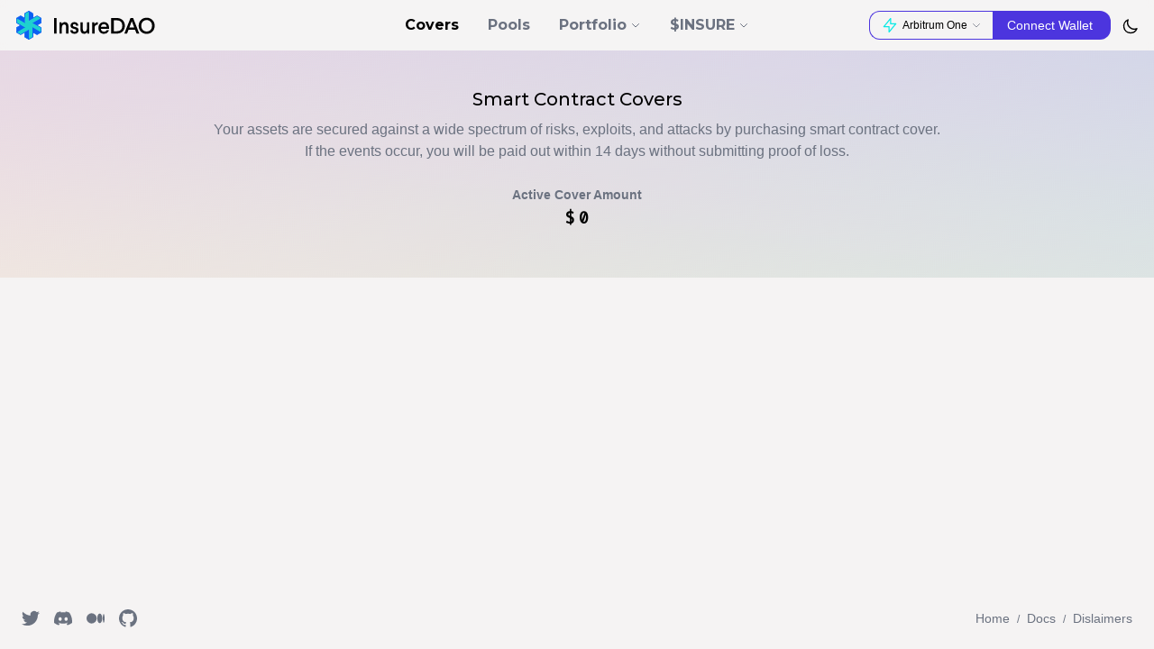

--- FILE ---
content_type: text/html; charset=utf-8
request_url: https://staging.insuredao.fi/arbitrum
body_size: 12008
content:
<!DOCTYPE html><html lang="en"><head><meta charSet="utf-8"/><meta http-equiv="X-UA-Compatible" content="IE=edge"/><meta name="viewport" content="width=device-width,initial-scale=1,minimum-scale=1,maximum-scale=1,user-scalable=no"/><link rel="icon" href="https://app.insuredao.fi/favicon.ico" sizes="any"/><link rel="icon" href="https://app.insuredao.fi/icon.svg" type="image/svg+xml"/><link rel="apple-touch-icon" href="https://app.insuredao.fi/apple-touch-icon.png"/><link rel="manifest" href="https://app.insuredao.fi/manifest.webmanifest"/><meta property="og:url" content="https://app.insuredao.fi/"/><meta property="og:type" content="website"/><meta property="og:image" content="https://app.insuredao.fi/img/ogp.png"/><meta property="og:image:alt" content="InsureDAO"/><meta property="og:image:width" content="1200"/><meta property="og:image:height" content="630"/><title>Purchase Covers | InsureDAO</title><meta name="robots" content="index,follow"/><meta name="description" content="Purchase Coveres"/><meta property="og:title" content="Purchase Covers | InsureDAO"/><meta property="og:description" content="Purchase Coveres"/><meta name="next-head-count" content="18"/><link rel="preconnect" href="https://fonts.googleapis.com"/><link rel="preconnect" href="https://fonts.gstatic.com"/><link rel="preconnect" href="https://fonts.gstatic.com" crossorigin /><link rel="preload" href="/arbitrum/_next/static/css/3b134a1acb18fcb6.css" as="style"/><link rel="stylesheet" href="/arbitrum/_next/static/css/3b134a1acb18fcb6.css" data-n-g=""/><link rel="preload" href="/arbitrum/_next/static/css/1b1cf59279a9b628.css" as="style"/><link rel="stylesheet" href="/arbitrum/_next/static/css/1b1cf59279a9b628.css" data-n-p=""/><noscript data-n-css=""></noscript><script defer="" nomodule="" src="/arbitrum/_next/static/chunks/polyfills-c67a75d1b6f99dc8.js"></script><script src="/arbitrum/_next/static/chunks/webpack-3096841496210dda.js" defer=""></script><script src="/arbitrum/_next/static/chunks/framework-2d4277620122e5e0.js" defer=""></script><script src="/arbitrum/_next/static/chunks/main-4df133f3eb6a6bd8.js" defer=""></script><script src="/arbitrum/_next/static/chunks/pages/_app-dc3273b0c96ef815.js" defer=""></script><script src="/arbitrum/_next/static/chunks/657-c918cfdee60a9689.js" defer=""></script><script src="/arbitrum/_next/static/chunks/253-6fa344d7920f7503.js" defer=""></script><script src="/arbitrum/_next/static/chunks/104-0da65447b80366dd.js" defer=""></script><script src="/arbitrum/_next/static/chunks/61-a2e210b60e7d52ec.js" defer=""></script><script src="/arbitrum/_next/static/chunks/pages/index-0f9349c88a84d078.js" defer=""></script><script src="/arbitrum/_next/static/_dzOVLrWDq_MRflup5xwk/_buildManifest.js" defer=""></script><script src="/arbitrum/_next/static/_dzOVLrWDq_MRflup5xwk/_ssgManifest.js" defer=""></script><style data-href="https://fonts.googleapis.com/css2?family=Oxygen+Mono&family=Montserrat:wght@500;700&display=swap">@font-face{font-family:'Montserrat';font-style:normal;font-weight:500;font-display:swap;src:url(https://fonts.gstatic.com/s/montserrat/v25/JTUHjIg1_i6t8kCHKm4532VJOt5-QNFgpCtZ6Ew9.woff) format('woff')}@font-face{font-family:'Montserrat';font-style:normal;font-weight:700;font-display:swap;src:url(https://fonts.gstatic.com/s/montserrat/v25/JTUHjIg1_i6t8kCHKm4532VJOt5-QNFgpCuM70w9.woff) format('woff')}@font-face{font-family:'Oxygen Mono';font-style:normal;font-weight:400;font-display:swap;src:url(https://fonts.gstatic.com/s/oxygenmono/v14/h0GsssGg9FxgDgCjLeAd7ijc.woff) format('woff')}@font-face{font-family:'Montserrat';font-style:normal;font-weight:500;font-display:swap;src:url(https://fonts.gstatic.com/s/montserrat/v25/JTUSjIg1_i6t8kCHKm459WRhyyTh89ZNpQ.woff2) format('woff2');unicode-range:U+0460-052F,U+1C80-1C88,U+20B4,U+2DE0-2DFF,U+A640-A69F,U+FE2E-FE2F}@font-face{font-family:'Montserrat';font-style:normal;font-weight:500;font-display:swap;src:url(https://fonts.gstatic.com/s/montserrat/v25/JTUSjIg1_i6t8kCHKm459W1hyyTh89ZNpQ.woff2) format('woff2');unicode-range:U+0301,U+0400-045F,U+0490-0491,U+04B0-04B1,U+2116}@font-face{font-family:'Montserrat';font-style:normal;font-weight:500;font-display:swap;src:url(https://fonts.gstatic.com/s/montserrat/v25/JTUSjIg1_i6t8kCHKm459WZhyyTh89ZNpQ.woff2) format('woff2');unicode-range:U+0102-0103,U+0110-0111,U+0128-0129,U+0168-0169,U+01A0-01A1,U+01AF-01B0,U+0300-0301,U+0303-0304,U+0308-0309,U+0323,U+0329,U+1EA0-1EF9,U+20AB}@font-face{font-family:'Montserrat';font-style:normal;font-weight:500;font-display:swap;src:url(https://fonts.gstatic.com/s/montserrat/v25/JTUSjIg1_i6t8kCHKm459WdhyyTh89ZNpQ.woff2) format('woff2');unicode-range:U+0100-02AF,U+0304,U+0308,U+0329,U+1E00-1E9F,U+1EF2-1EFF,U+2020,U+20A0-20AB,U+20AD-20CF,U+2113,U+2C60-2C7F,U+A720-A7FF}@font-face{font-family:'Montserrat';font-style:normal;font-weight:500;font-display:swap;src:url(https://fonts.gstatic.com/s/montserrat/v25/JTUSjIg1_i6t8kCHKm459WlhyyTh89Y.woff2) format('woff2');unicode-range:U+0000-00FF,U+0131,U+0152-0153,U+02BB-02BC,U+02C6,U+02DA,U+02DC,U+0304,U+0308,U+0329,U+2000-206F,U+2074,U+20AC,U+2122,U+2191,U+2193,U+2212,U+2215,U+FEFF,U+FFFD}@font-face{font-family:'Montserrat';font-style:normal;font-weight:700;font-display:swap;src:url(https://fonts.gstatic.com/s/montserrat/v25/JTUSjIg1_i6t8kCHKm459WRhyyTh89ZNpQ.woff2) format('woff2');unicode-range:U+0460-052F,U+1C80-1C88,U+20B4,U+2DE0-2DFF,U+A640-A69F,U+FE2E-FE2F}@font-face{font-family:'Montserrat';font-style:normal;font-weight:700;font-display:swap;src:url(https://fonts.gstatic.com/s/montserrat/v25/JTUSjIg1_i6t8kCHKm459W1hyyTh89ZNpQ.woff2) format('woff2');unicode-range:U+0301,U+0400-045F,U+0490-0491,U+04B0-04B1,U+2116}@font-face{font-family:'Montserrat';font-style:normal;font-weight:700;font-display:swap;src:url(https://fonts.gstatic.com/s/montserrat/v25/JTUSjIg1_i6t8kCHKm459WZhyyTh89ZNpQ.woff2) format('woff2');unicode-range:U+0102-0103,U+0110-0111,U+0128-0129,U+0168-0169,U+01A0-01A1,U+01AF-01B0,U+0300-0301,U+0303-0304,U+0308-0309,U+0323,U+0329,U+1EA0-1EF9,U+20AB}@font-face{font-family:'Montserrat';font-style:normal;font-weight:700;font-display:swap;src:url(https://fonts.gstatic.com/s/montserrat/v25/JTUSjIg1_i6t8kCHKm459WdhyyTh89ZNpQ.woff2) format('woff2');unicode-range:U+0100-02AF,U+0304,U+0308,U+0329,U+1E00-1E9F,U+1EF2-1EFF,U+2020,U+20A0-20AB,U+20AD-20CF,U+2113,U+2C60-2C7F,U+A720-A7FF}@font-face{font-family:'Montserrat';font-style:normal;font-weight:700;font-display:swap;src:url(https://fonts.gstatic.com/s/montserrat/v25/JTUSjIg1_i6t8kCHKm459WlhyyTh89Y.woff2) format('woff2');unicode-range:U+0000-00FF,U+0131,U+0152-0153,U+02BB-02BC,U+02C6,U+02DA,U+02DC,U+0304,U+0308,U+0329,U+2000-206F,U+2074,U+20AC,U+2122,U+2191,U+2193,U+2212,U+2215,U+FEFF,U+FFFD}@font-face{font-family:'Oxygen Mono';font-style:normal;font-weight:400;font-display:swap;src:url(https://fonts.gstatic.com/s/oxygenmono/v14/h0GsssGg9FxgDgCjLeAd7hjWx-6tPUUvkdU.woff2) format('woff2');unicode-range:U+0100-02AF,U+0304,U+0308,U+0329,U+1E00-1E9F,U+1EF2-1EFF,U+2020,U+20A0-20AB,U+20AD-20CF,U+2113,U+2C60-2C7F,U+A720-A7FF}@font-face{font-family:'Oxygen Mono';font-style:normal;font-weight:400;font-display:swap;src:url(https://fonts.gstatic.com/s/oxygenmono/v14/h0GsssGg9FxgDgCjLeAd7hjYx-6tPUUv.woff2) format('woff2');unicode-range:U+0000-00FF,U+0131,U+0152-0153,U+02BB-02BC,U+02C6,U+02DA,U+02DC,U+0304,U+0308,U+0329,U+2000-206F,U+2074,U+20AC,U+2122,U+2191,U+2193,U+2212,U+2215,U+FEFF,U+FFFD}</style></head><body><noscript><iframe src="https://www.googletagmanager.com/ns.html?id=GTM-P4TR334&amp;gtm_auth=O14Edo7Ec1d12eRGLGq5hg&amp;gtm_preview=env-3&amp;gtm_cookies_win=x" height="0" width="0" style="display:none;visibility:hidden"></iframe></noscript><div id="__next" data-reactroot=""><script>!function(){try{var d=document.documentElement,c=d.classList;c.remove('light','dark');var e=localStorage.getItem('theme');if(e){c.add(e|| '')}else{c.add('light');}if(e==='light'||e==='dark'||!e)d.style.colorScheme=e||'light'}catch(t){}}();</script><div class="wrapper"><header class="fixed flex whitespace-nowrap h-14 items-center justify-items-stretch inset-x-0 top-0 z-20 px-4 bg-semiwhite/70 dark:bg-semiblack/70 backdrop-blur-sm"><div class="flex flex-1 justify-start z-30"><div class="relative"><a class="flex items-center" href="/arbitrum"><span style="box-sizing:border-box;display:inline-block;overflow:hidden;width:initial;height:initial;background:none;opacity:1;border:0;margin:0;padding:0;position:relative;max-width:100%"><span style="box-sizing:border-box;display:block;width:initial;height:initial;background:none;opacity:1;border:0;margin:0;padding:0;max-width:100%"><img style="display:block;max-width:100%;width:initial;height:initial;background:none;opacity:1;border:0;margin:0;padding:0" alt="" aria-hidden="true" src="data:image/svg+xml,%3csvg%20xmlns=%27http://www.w3.org/2000/svg%27%20version=%271.1%27%20width=%2732%27%20height=%2732%27/%3e"/></span><img alt="InsureDAO" src="[data-uri]" decoding="async" data-nimg="intrinsic" style="position:absolute;top:0;left:0;bottom:0;right:0;box-sizing:border-box;padding:0;border:none;margin:auto;display:block;width:0;height:0;min-width:100%;max-width:100%;min-height:100%;max-height:100%"/><noscript><img alt="InsureDAO" srcSet="/arbitrum/_next/static/media/logo.8364219d.svg 1x, /arbitrum/_next/static/media/logo.8364219d.svg 2x" src="/arbitrum/_next/static/media/logo.8364219d.svg" decoding="async" data-nimg="intrinsic" style="position:absolute;top:0;left:0;bottom:0;right:0;box-sizing:border-box;padding:0;border:none;margin:auto;display:block;width:0;height:0;min-width:100%;max-width:100%;min-height:100%;max-height:100%" loading="lazy"/></noscript></span><h1 class="text-lg ml-2 hidden lg:inline"><svg height="28" viewBox="0 0 345 82" fill="currentColor"><g transform="matrix(1,0,0,1,-95.4316,3)"><path d="M107.4,14.6L107.4,65L115.464,65L115.464,14.6L107.4,14.6ZM141.868,27.776C137.188,27.776 133.66,30.08 131.86,33.464L131.284,28.568L124.66,28.568L124.66,65L132.292,65L132.292,45.632C132.292,39.008 135.388,35.264 139.78,35.264C143.74,35.264 145.972,37.928 145.972,42.896L145.972,65L153.676,65L153.676,41.384C153.676,33.104 149.428,27.776 141.868,27.776ZM173.045,27.776C169.085,27.776 165.917,28.928 163.685,31.16C161.453,33.392 160.373,36.056 160.373,39.224C160.373,45.056 163.901,48.152 171.749,49.808C177.293,50.96 178.877,52.256 178.877,55.064C178.877,57.656 176.933,59.312 173.405,59.312C169.589,59.312 167.285,57.368 167.213,53.984L159.509,53.984C159.725,61.256 164.693,65.792 173.261,65.792C181.037,65.792 186.581,61.616 186.581,54.344C186.581,48.296 183.341,45.128 174.701,43.4C169.517,42.248 168.077,41.168 168.077,38.576C168.077,36.056 169.805,34.328 172.901,34.328C176.213,34.328 177.941,35.984 178.013,39.296L185.645,39.296C185.573,35.84 184.349,33.032 181.973,30.944C179.669,28.856 176.717,27.776 173.045,27.776ZM213.739,28.568L213.739,48.512C213.739,54.776 210.715,58.376 206.395,58.376C202.291,58.376 200.275,55.784 200.275,50.672L200.275,28.568L192.643,28.568L192.643,52.184C192.643,60.536 196.603,65.792 204.307,65.792C208.987,65.792 212.299,63.92 214.171,60.104L214.675,65L221.371,65L221.371,28.568L213.739,28.568ZM248.809,28.208C243.049,28.208 239.449,31.016 238.081,34.76L237.433,28.568L230.737,28.568L230.737,65L238.369,65L238.369,46.064C238.441,42.68 239.449,40.088 241.537,38.36C243.409,36.704 245.857,35.912 248.809,35.912L248.809,28.208ZM268.665,27.776C263.337,27.776 259.017,29.576 255.777,33.176C252.537,36.704 250.881,41.312 250.881,46.856C250.881,52.544 252.537,57.152 255.777,60.608C259.089,64.064 263.409,65.792 268.665,65.792C277.089,65.792 282.777,61.4 285.081,53.84L277.593,53.84C276.225,57.296 273.345,59.024 268.881,59.024C263.193,59.024 259.161,55.28 258.801,49.448L285.369,49.448L285.369,46.496C285.369,34.4 278.673,27.776 268.665,27.776ZM268.593,34.472C273.993,34.472 277.593,38 277.665,43.472L258.873,43.472C259.377,38.216 263.121,34.472 268.593,34.472ZM292.401,14.6L292.401,65L310.833,65C318.681,65 324.873,62.696 329.553,58.088C334.233,53.48 336.609,47.36 336.609,39.8C336.609,32.24 334.233,26.192 329.553,21.584C324.873,16.904 318.681,14.6 310.833,14.6L292.401,14.6ZM310.833,22.16C321.849,22.16 328.329,28.64 328.329,39.8C328.329,50.96 321.777,57.44 310.833,57.44L300.465,57.44L300.465,22.16L310.833,22.16ZM354.84,14.6L334.896,65L343.752,65L348.504,52.688L369.744,52.688L374.568,65L383.424,65L363.48,14.6L354.84,14.6ZM360.024,27.416L367.152,45.416L351.168,45.416L358.152,27.416L359.088,24.68L360.024,27.416ZM407.388,13.664C399.828,13.664 393.564,16.112 388.668,21.08C383.844,25.976 381.396,32.168 381.396,39.728C381.396,47.288 383.844,53.552 388.668,58.52C393.564,63.488 399.828,65.936 407.388,65.936C414.948,65.936 421.14,63.488 425.964,58.52C430.788,53.552 433.236,47.288 433.236,39.728C433.236,32.168 430.788,25.976 425.964,21.08C421.14,16.112 414.948,13.664 407.388,13.664ZM389.892,39.728C389.892,34.328 391.476,29.936 394.716,26.48C397.956,22.952 402.204,21.224 407.388,21.224C412.572,21.224 416.748,22.952 419.988,26.48C423.228,29.936 424.812,34.328 424.812,39.728C424.812,45.128 423.228,49.592 419.988,53.12C416.748,56.648 412.572,58.376 407.388,58.376C402.204,58.376 397.956,56.648 394.716,53.12C391.476,49.592 389.892,45.128 389.892,39.728Z"></path></g></svg></h1></a></div></div><div class="flex-1 justify-center items-center hidden md:flex h-14"><ul class="flex font-title text-weak tex t-sm font-bold h-14 items-center"><li class="hover:text-black dark:hover:text-white h-14 flex items-center text-black dark:text-white"><a class="px-4 py-2" href="/arbitrum">Covers</a></li><li class="hover:text-black dark:hover:text-white h-14 flex items-center "><a class="px-4 py-2" href="/arbitrum/pools">Pools</a></li><li class="hover:text-black dark:hover:text-white h-14 flex items-center "><div class="group inline-block relative px-4"><a class="inline-flex items-center cursor-pointer h-14"><span class="mr-1">Portfolio</span><svg xmlns="http://www.w3.org/2000/svg" class="h-3 w-3 transition-transform ease-linear duration-100 group-hover:rotate-180" fill="none" viewBox="0 0 24 24" stroke="currentColor"><path stroke-linecap="round" stroke-linejoin="round" stroke-width="2" d="M19 9l-7 7-7-7"></path></svg></a><ul class="z-20 rounded-md absolute hidden group-hover:block -mt-2 py-2 px-3 bg-white dark:bg-gray-800 whitespace-nowrap shadow-lg dark:shadow-gray-500/30 ring-1 ring-black ring-opacity-5 focus:outline-none"><li><a class="text-weak hover:text-black hover:dark:text-white rounded-md py-2 px-4 block hover:bg-stone-100 hover:dark:bg-gray-700" href="/arbitrum/portfolio">Your Covers</a></li><li><a class="text-weak hover:text-black hover:dark:text-white rounded-md py-2 px-4 block hover:bg-stone-100 hover:dark:bg-gray-700" href="/arbitrum/portfolio/pools">Your Pools</a></li></ul></div></li><li class="hover:text-black dark:hover:text-white h-14 flex items-center "><div class="group inline-block relative px-4"><a class="inline-flex items-center cursor-pointer h-14"><span class="mr-1">$INSURE</span><svg xmlns="http://www.w3.org/2000/svg" class="h-3 w-3 transition-transform ease-linear duration-100 group-hover:rotate-180" fill="none" viewBox="0 0 24 24" stroke="currentColor"><path stroke-linecap="round" stroke-linejoin="round" stroke-width="2" d="M19 9l-7 7-7-7"></path></svg></a><ul class="z-20 rounded-md absolute hidden group-hover:block -mt-2 py-2 px-3 bg-white dark:bg-gray-800 whitespace-nowrap shadow-lg dark:shadow-gray-500/30 ring-1 ring-black ring-opacity-5 focus:outline-none"><li><a class="text-weak hover:text-black hover:dark:text-white rounded-md py-2 px-4 block hover:bg-stone-100 hover:dark:bg-gray-700" target="_blank" rel="noreferrer noopener" href="https://app.uniswap.org/#/swap?outputCurrency=0xd83ae04c9ed29d6d3e6bf720c71bc7beb424393e"><span class="inline-flex justify-center items-center">Buy $INSURE<div class="flex shrink-0 w-5 h-5 ml-2"><span style="box-sizing:border-box;display:inline-block;overflow:hidden;width:initial;height:initial;background:none;opacity:1;border:0;margin:0;padding:0;position:relative;max-width:100%"><span style="box-sizing:border-box;display:block;width:initial;height:initial;background:none;opacity:1;border:0;margin:0;padding:0;max-width:100%"><img style="display:block;max-width:100%;width:initial;height:initial;background:none;opacity:1;border:0;margin:0;padding:0" alt="" aria-hidden="true" src="data:image/svg+xml,%3csvg%20xmlns=%27http://www.w3.org/2000/svg%27%20version=%271.1%27%20width=%2720%27%20height=%2720%27/%3e"/></span><img src="[data-uri]" decoding="async" data-nimg="intrinsic" style="position:absolute;top:0;left:0;bottom:0;right:0;box-sizing:border-box;padding:0;border:none;margin:auto;display:block;width:0;height:0;min-width:100%;max-width:100%;min-height:100%;max-height:100%"/><noscript><img srcSet="/arbitrum/_next/image?url=%2Farbitrum%2F_next%2Fstatic%2Fmedia%2Funiswap.f3931a56.png&amp;w=32&amp;q=75 1x, /arbitrum/_next/image?url=%2Farbitrum%2F_next%2Fstatic%2Fmedia%2Funiswap.f3931a56.png&amp;w=48&amp;q=75 2x" src="/arbitrum/_next/image?url=%2Farbitrum%2F_next%2Fstatic%2Fmedia%2Funiswap.f3931a56.png&amp;w=48&amp;q=75" decoding="async" data-nimg="intrinsic" style="position:absolute;top:0;left:0;bottom:0;right:0;box-sizing:border-box;padding:0;border:none;margin:auto;display:block;width:0;height:0;min-width:100%;max-width:100%;min-height:100%;max-height:100%" loading="lazy"/></noscript></span></div></span> ↗</a></li><li><a class="text-weak hover:text-black hover:dark:text-white rounded-md py-2 px-4 block hover:bg-stone-100 hover:dark:bg-gray-700" href="https://app.insuredao.fi">Use $INSURE</a></li></ul></div></li></ul></div><div class="flex flex-1 items-center justify-end"><span aria-live="polite" aria-busy="true"><span class="react-loading-skeleton">‌</span><br/></span><div class="ml-3 mt-2"><div class="-mt-2"></div></div><button class="md:hidden flex right-0 z-30 relative w-8 h-8 text-black dark:text-white focus:outline-none"><div class="absolute w-5 transform -translate-x-1/2 -translate-y-1/2 left-1/2 top-1/2"><span class="absolute h-0.5 w-4 transform transition duration-300 ease-in-out -translate-y-1.5 bg-black dark:bg-white"></span><span class="absolute h-0.5 transform transition-all duration-200 ease-in-out w-4 delay-200 opacity-100 bg-black dark:bg-white"></span><span class="absolute h-0.5 w-4 transform transition duration-300 ease-in-out translate-y-1.5 bg-black dark:bg-white"></span></div></button><nav class="fixed flex md:hidden top-0 right-0 w-full p-10 z-20 min-h-screen pt-24 bg-semiblack text-gray200 bg-opacity-100 transform delay-100 transition-all duration-300 overflow-hidden opacity-0 translate-x-full"><ul class="flex flex-col items-start font-title text-gray-300 font-bold"><li class="hover:text-white py-2"><a class="block py-1" href="/arbitrum">Covers</a></li><li class="hover:text-white py-2"><a class="block py-1" href="/arbitrum/pools">Pools</a></li><li class="hover:text-white py-2"><span class="inline-flex items-center text-weak py-1"><span class="">Portfolio</span><svg xmlns="http://www.w3.org/2000/svg" class="h-4 w-4 ml-1" fill="none" viewBox="0 0 24 24" stroke="currentColor"><path stroke-linecap="round" stroke-linejoin="round" stroke-width="2" d="M19 9l-7 7-7-7"></path></svg></span><ul class="pl-3"><li><a class="block py-2" href="/arbitrum/portfolio">Your Covers</a></li><li><a class="block py-2" href="/arbitrum/portfolio/pools">Your Pools</a></li></ul></li><li class="hover:text-white py-2"><span class="inline-flex items-center text-weak py-1"><span class="">$INSURE</span><svg xmlns="http://www.w3.org/2000/svg" class="h-4 w-4 ml-1" fill="none" viewBox="0 0 24 24" stroke="currentColor"><path stroke-linecap="round" stroke-linejoin="round" stroke-width="2" d="M19 9l-7 7-7-7"></path></svg></span><ul class="pl-3"><li><a class="block py-2" target="_blank" rel="noreferrer noopener" href="https://app.uniswap.org/#/swap?outputCurrency=0xd83ae04c9ed29d6d3e6bf720c71bc7beb424393e"><span class="inline-flex justify-center items-center">Buy $INSURE<div class="flex shrink-0 w-5 h-5 ml-2"><span style="box-sizing:border-box;display:inline-block;overflow:hidden;width:initial;height:initial;background:none;opacity:1;border:0;margin:0;padding:0;position:relative;max-width:100%"><span style="box-sizing:border-box;display:block;width:initial;height:initial;background:none;opacity:1;border:0;margin:0;padding:0;max-width:100%"><img style="display:block;max-width:100%;width:initial;height:initial;background:none;opacity:1;border:0;margin:0;padding:0" alt="" aria-hidden="true" src="data:image/svg+xml,%3csvg%20xmlns=%27http://www.w3.org/2000/svg%27%20version=%271.1%27%20width=%2720%27%20height=%2720%27/%3e"/></span><img src="[data-uri]" decoding="async" data-nimg="intrinsic" style="position:absolute;top:0;left:0;bottom:0;right:0;box-sizing:border-box;padding:0;border:none;margin:auto;display:block;width:0;height:0;min-width:100%;max-width:100%;min-height:100%;max-height:100%"/><noscript><img srcSet="/arbitrum/_next/image?url=%2Farbitrum%2F_next%2Fstatic%2Fmedia%2Funiswap.f3931a56.png&amp;w=32&amp;q=75 1x, /arbitrum/_next/image?url=%2Farbitrum%2F_next%2Fstatic%2Fmedia%2Funiswap.f3931a56.png&amp;w=48&amp;q=75 2x" src="/arbitrum/_next/image?url=%2Farbitrum%2F_next%2Fstatic%2Fmedia%2Funiswap.f3931a56.png&amp;w=48&amp;q=75" decoding="async" data-nimg="intrinsic" style="position:absolute;top:0;left:0;bottom:0;right:0;box-sizing:border-box;padding:0;border:none;margin:auto;display:block;width:0;height:0;min-width:100%;max-width:100%;min-height:100%;max-height:100%" loading="lazy"/></noscript></span></div></span> ↗</a></li><li><a class="block py-2" target="_blank" rel="noreferrer noopener" href="https://app.insuredao.fi">Use $INSURE<!-- --> ↗</a></li></ul></li></ul><div class="opacity-30 dark:opacity-50 absolute -z-1 -right-40 -bottom-40"><span style="box-sizing:border-box;display:inline-block;overflow:hidden;width:initial;height:initial;background:none;opacity:1;border:0;margin:0;padding:0;position:relative;max-width:100%"><span style="box-sizing:border-box;display:block;width:initial;height:initial;background:none;opacity:1;border:0;margin:0;padding:0;max-width:100%"><img style="display:block;max-width:100%;width:initial;height:initial;background:none;opacity:1;border:0;margin:0;padding:0" alt="" aria-hidden="true" src="data:image/svg+xml,%3csvg%20xmlns=%27http://www.w3.org/2000/svg%27%20version=%271.1%27%20width=%27540%27%20height=%27540%27/%3e"/></span><img alt="" src="[data-uri]" decoding="async" data-nimg="intrinsic" style="position:absolute;top:0;left:0;bottom:0;right:0;box-sizing:border-box;padding:0;border:none;margin:auto;display:block;width:0;height:0;min-width:100%;max-width:100%;min-height:100%;max-height:100%"/><noscript><img alt="" srcSet="/arbitrum/_next/image?url=%2Farbitrum%2F_next%2Fstatic%2Fmedia%2Fbg-lens1.b0884671.png&amp;w=640&amp;q=75 1x, /arbitrum/_next/image?url=%2Farbitrum%2F_next%2Fstatic%2Fmedia%2Fbg-lens1.b0884671.png&amp;w=1080&amp;q=75 2x" src="/arbitrum/_next/image?url=%2Farbitrum%2F_next%2Fstatic%2Fmedia%2Fbg-lens1.b0884671.png&amp;w=1080&amp;q=75" decoding="async" data-nimg="intrinsic" style="position:absolute;top:0;left:0;bottom:0;right:0;box-sizing:border-box;padding:0;border:none;margin:auto;display:block;width:0;height:0;min-width:100%;max-width:100%;min-height:100%;max-height:100%" loading="lazy"/></noscript></span></div></nav></div></header><main class="container-fluid"><div class="bg-hero pt-6 pb-5 px-4"><div class="content-lg text-center py-6"><h2 class="font-title text-xl mb-2">Smart Contract Covers</h2><div class="text-weak"><p>Your assets are secured against a wide spectrum of risks, exploits, and attacks by purchasing smart contract cover.<br/>If the events occur, you will be paid out within 14 days without submitting proof of loss.</p></div><div class="mt-6"><span class="text-sm font-bold text-weak">Active Cover Amount</span><span class="text-lg font-bold font-mono flex justify-center items-end"><span class="mr-1">$</span>0</span></div><ul class="w-full pt-4"></ul></div></div><div class="content mt-4"><div class="grid gap-8 grid-col-1 md:grid-cols-2 lg:grid-cols-3 xl:grid-cols-4"></div></div></main><footer class="flex items-center justify-center flex-wrap sm:justify-between inset-x-0 z-10 px-4 py-4 bg-semiwhite dark:bg-semiblack"><div class="flex"><a target="_blank" rel="noreferrer noopener" class="text-weak hover:text-accent dark:hover:text-accent block mx-2" href="https://twitter.com/insuredao"><svg xmlns="http://www.w3.org/2000/svg" class="h-5 w-5 " fill="currentColor" viewBox="0 0 24 24"><title>Twitter</title><path d="M23.953 4.57a10 10 0 01-2.825.775 4.958 4.958 0 002.163-2.723c-.951.555-2.005.959-3.127 1.184a4.92 4.92 0 00-8.384 4.482C7.69 8.095 4.067 6.13 1.64 3.162a4.822 4.822 0 00-.666 2.475c0 1.71.87 3.213 2.188 4.096a4.904 4.904 0 01-2.228-.616v.06a4.923 4.923 0 003.946 4.827 4.996 4.996 0 01-2.212.085 4.936 4.936 0 004.604 3.417 9.867 9.867 0 01-6.102 2.105c-.39 0-.779-.023-1.17-.067a13.995 13.995 0 007.557 2.209c9.053 0 13.998-7.496 13.998-13.985 0-.21 0-.42-.015-.63A9.935 9.935 0 0024 4.59z"></path></svg></a><a target="_blank" rel="noreferrer noopener" class="text-weak hover:text-accent dark:hover:text-accent block mx-2" href="https://discord.com/invite/8BA5f5rurq"><svg xmlns="http://www.w3.org/2000/svg" class="h-5 w-5 " fill="currentColor" viewBox="0 0 24 24"><title>Discord</title><path d="M20.317 4.3698a19.7913 19.7913 0 00-4.8851-1.5152.0741.0741 0 00-.0785.0371c-.211.3753-.4447.8648-.6083 1.2495-1.8447-.2762-3.68-.2762-5.4868 0-.1636-.3933-.4058-.8742-.6177-1.2495a.077.077 0 00-.0785-.037 19.7363 19.7363 0 00-4.8852 1.515.0699.0699 0 00-.0321.0277C.5334 9.0458-.319 13.5799.0992 18.0578a.0824.0824 0 00.0312.0561c2.0528 1.5076 4.0413 2.4228 5.9929 3.0294a.0777.0777 0 00.0842-.0276c.4616-.6304.8731-1.2952 1.226-1.9942a.076.076 0 00-.0416-.1057c-.6528-.2476-1.2743-.5495-1.8722-.8923a.077.077 0 01-.0076-.1277c.1258-.0943.2517-.1923.3718-.2914a.0743.0743 0 01.0776-.0105c3.9278 1.7933 8.18 1.7933 12.0614 0a.0739.0739 0 01.0785.0095c.1202.099.246.1981.3728.2924a.077.077 0 01-.0066.1276 12.2986 12.2986 0 01-1.873.8914.0766.0766 0 00-.0407.1067c.3604.698.7719 1.3628 1.225 1.9932a.076.076 0 00.0842.0286c1.961-.6067 3.9495-1.5219 6.0023-3.0294a.077.077 0 00.0313-.0552c.5004-5.177-.8382-9.6739-3.5485-13.6604a.061.061 0 00-.0312-.0286zM8.02 15.3312c-1.1825 0-2.1569-1.0857-2.1569-2.419 0-1.3332.9555-2.4189 2.157-2.4189 1.2108 0 2.1757 1.0952 2.1568 2.419 0 1.3332-.9555 2.4189-2.1569 2.4189zm7.9748 0c-1.1825 0-2.1569-1.0857-2.1569-2.419 0-1.3332.9554-2.4189 2.1569-2.4189 1.2108 0 2.1757 1.0952 2.1568 2.419 0 1.3332-.946 2.4189-2.1568 2.4189Z"></path></svg></a><a target="_blank" rel="noreferrer noopener" class="text-weak hover:text-accent dark:hover:text-accent block mx-2" href="https://medium.com/insuredao"><svg xmlns="http://www.w3.org/2000/svg" class="h-5 w-5 " fill="currentColor" viewBox="0 0 24 24"><title>Medium</title><path d="M13.54 12a6.8 6.8 0 01-6.77 6.82A6.8 6.8 0 010 12a6.8 6.8 0 016.77-6.82A6.8 6.8 0 0113.54 12zM20.96 12c0 3.54-1.51 6.42-3.38 6.42-1.87 0-3.39-2.88-3.39-6.42s1.52-6.42 3.39-6.42 3.38 2.88 3.38 6.42M24 12c0 3.17-.53 5.75-1.19 5.75-.66 0-1.19-2.58-1.19-5.75s.53-5.75 1.19-5.75C23.47 6.25 24 8.83 24 12z"></path></svg></a><a target="_blank" rel="noreferrer noopener" class="text-weak hover:text-accent dark:hover:text-accent block mx-2" href="https://github.com/InsureDAO"><svg xmlns="http://www.w3.org/2000/svg" class="h-5 w-5 " fill="currentColor" viewBox="0 0 24 24"><path d="M12 0c-6.626 0-12 5.373-12 12 0 5.302 3.438 9.8 8.207 11.387.599.111.793-.261.793-.577v-2.234c-3.338.726-4.033-1.416-4.033-1.416-.546-1.387-1.333-1.756-1.333-1.756-1.089-.745.083-.729.083-.729 1.205.084 1.839 1.237 1.839 1.237 1.07 1.834 2.807 1.304 3.492.997.107-.775.418-1.305.762-1.604-2.665-.305-5.467-1.334-5.467-5.931 0-1.311.469-2.381 1.236-3.221-.124-.303-.535-1.524.117-3.176 0 0 1.008-.322 3.301 1.23.957-.266 1.983-.399 3.003-.404 1.02.005 2.047.138 3.006.404 2.291-1.552 3.297-1.23 3.297-1.23.653 1.653.242 2.874.118 3.176.77.84 1.235 1.911 1.235 3.221 0 4.609-2.807 5.624-5.479 5.921.43.372.823 1.102.823 2.222v3.293c0 .319.192.694.801.576 4.765-1.589 8.199-6.086 8.199-11.386 0-6.627-5.373-12-12-12z"></path></svg></a></div><div class="flex justify-center text-sm py-2"><span><a target="_blank" class="mx-2 cursor-pointer text-weak hover:text-black dark:hover:text-white" href="https://insuredao.fi/">Home</a></span><span><span class="text-xs text-weak">/</span><a target="_blank" class="mx-2 cursor-pointer text-weak hover:text-black dark:hover:text-white" href="https://insuredao.gitbook.io/insuredao/">Docs</a></span><span><span class="text-xs text-weak">/</span><a target="_blank" class="mx-2 cursor-pointer text-weak hover:text-black dark:hover:text-white" href="https://app.insuredao.fi/docs/disclaimers">Dislaimers</a></span></div></footer></div><div style="position:fixed;z-index:9999;top:16px;left:16px;right:16px;bottom:16px;pointer-events:none" class="toast-container"></div></div><script id="__NEXT_DATA__" type="application/json">{"props":{"pageProps":{"__lang":"en","__namespaces":{"common":{"action":{"approve":"Approve","approve-insure":"Approve INSURE","approve-deposit":"Approve for Deposit","approve-stake":"Approve for Stake","check-portfolio":"Check portfolio","claim":"Claim","claim-all":"Claim All","claim-insure":"Claim $INSURE","claim-insure-more":"Claim $INSURE","claim-lock":"Claim \u0026 Lock","convert-stake":"Convert \u0026 Stake","create":"Create Insurance Pool","deposit":"Deposit","deposit-stake":"Deposit \u0026 Stake","edit":"Edit","farm":"Farm","farm-insure":"Farm $INSURE","increase":"Increase","increase-lock-amount":"Increase Lock Amount","increase-lock-duration":"Increase Lock Duration","lock":"Lock","lock-insure":"Lock $INSURE","migrate":"Migrate","purchase":"Purchase","purchase-insurance":"Purchase Cover","queue":"Queue","redeem":"Redeem","redeem-insurance":"Redeem Cover","remove-vote":"Remove Vote","request":"Request","request-withdrawal":"Request withdrawal","stake":"Stake","switch-network":"Switch Network","underwrite":"Underwrite Insurances","unlock-insure":"Unlock $INSURE","unstake":"Unstake","vote":"Vote","vote-add":"Vote Add","vote-edit":"Vote Edit","vote-remove":"Remove Vote","withdraw":"Withdraw","withdraw-migrate":"Withdraw / Migrate"},"app":{"approval-needed":"You need to approve first.","claimable":"Claimable","faq":"FAQ","leverage-text":"Leverage earnings","no-amount":"You don't have sufficient amount.","no-data":"No results","payingout-text":"This pool status is paying-out.","paused-text":"This pool is paused.","search-text":"Search by name","tx-pending":"Transaction pending","tx-submitted":"Transaction submitted","type-index-text":"The pool underwrites multiple protocol's smart contract risks by leveraging its principal and diversifying it across its underlying pools.","type-reserve-text":"This Reserve pool is the pool for the case of index pool insolvency.","type-single-text":"The pool underwrites single protocol's smart contract risks and is not affected by payout occured in other pools.","unsupported-chain":"Unsupported chain","unsupported-chain-text":"Please connect to a supported chain.","unverified-text":"This pool is not verified. Please use with caution!","verified-text":"Verified","weights-text":"Token Rewards will be allocated based on weights."},"menu":{"claim":"Claim","claim-description":"Claim your tokens","claim-title":"Claim $INSURE","pool":"Pools","pool-title":"Underwriting Pools","pool-description":"Your funds will be used for Smart Contract Cover. \\nYou will get premiums from cover buyers.","pool-investment-description":"You can earn stablecoin yields consisting of both cover premiums and additional returns with our investment function by depositing USDC and underwriting smart contract cover.","dashboard":"Dashboard","dashboard-description":"InsureDAO dashboard","depeg-pool-title":"Depeg Pools","farm":"Farm","farm-description":"Stake LP token, Earn $INSURE","farm-title":"Farm $INSURE","farm-title-1":"Farm","farm-title-2":"$INSURE","governance":"Governance","insure":"$INSURE","liquidity-mining":"Liquidity Mining","liquidity-mining-description":"$INSURE staking","lock":"Lock","lock-description":"Lock $INSURE to get voting power \u0026 boost the $INSURE rewards","lock-title":"Lock $INSURE","lock-title-1":"Lock","lock-title-2":"$INSURE","my-deposit":"My Deposit","my-description":"Redeem insurances","portfolio":"Portfolio","portfolio-insurance":"Your Covers","portfolio-insurance-description":"Your Cover Portfolio","portfolio-pool":"Your Pools","portfolio-pool-description":"Your Pool Portfolio","purchase":"Covers","purchase-description":"Purchase Coveres","purchase-title":"Purchase Covers","stake":"Stake","stake-description":"Earn rewards for contributing to liquidity and InsureDAO ecosystem","underwrite":"Underwrite","underwrite-description":"Underwrite Pools, Earn premiums","underwrite-title":"Underwriting Pools","vote":"Vote","vote-description":"Vote to allocate the rewards","vote-title":"Gauge Vote"},"model":{"action":"Action","allocation":"Allocation","amount":"Amount","apys":"APR","available-lp":"Available Amount","available-withdrawal":"Available for Withdrawal","avarage-time-locked":"Average time of $INSURE Locked","boost":"Boost","capacity":"Capacity","chain":"Chain","chains":"Chains","claimable":"Claimable Token","cost":"You will pay","cost-help":"This may change as cost rate dynamically changes.","cover-amount":"Cover Amount","cover-pool":"Cover Pool","cover-until":"Cover Until","cover-until-description":"min 7days, max {{until}}days","current-reward-apy":"Current Reward APR","future-reward-apy":"Future Reward APR","gauge-vote-next-cycle":"Next CYCLE","get":"You will get","governance-token-address":"Governance token address","incident-at":"Incident timestamp","initial-deposit":"Initial Deposit","initial-deposit-hint":"The initial deposit would be utilized as an underwriting fund. If the fund is not utilized, you can withdraw it.","insurance":"Insurance","lock-amount":"Lock Amount","lock-until":"Lock Until","lock-until-description":"min 7days, max 4years","locked-amount":"Locked Amount","mint-veinsure":"Minting veINSURE","my-balance":"My veINSURE Balance","my-current-allocation":"My Current Allocation","my-deposit":"My Deposit","my-locked":"My $INSURE Locked","my-reward":"My Reward","my-veinsure":"My veINSURE","my-vote":"My Vote","my-voting-power":"My Voting Power","name":"Name","network":"Network","no-insure-locked":"no $INSURE locked","payout-ratio":"Payout Ratio","payout-rule":"Risk Type","payout-rule-description":"Coverage \u0026 Exclusion","period":"Period","pool":"Pool","pool-status":"Pool Status","premium":"Premium","rank":"Rank","recirve":"You will recieve","remaining-time-waiting":"Queue before withdrawal","requested-amount":"Request Amount","requested-withdrawal":"Requested Withdrawal","reward-apy":"Reward APR","risk-type":"Risk Type","staked-lp":"Staked Amount","status":"Status","total-locked":"Total $INSURE Locked","tvl":"Total Value Locked","type":"Type","underwriting-apy":"Organic APY","unlock-date":"Unlock Date","utilization":"Utilization","weights":"Weights","withdraw-text":"\u003cli\u003eYou can withdraw your liquidity up to the remaining capacity of the pool after {{lockup}} days from the request withdrawal.\u003c/li\u003e\u003cli\u003ePending status (request amount, time remaining) will be reset if you make another withdrawal request during the pending period.\u003c/li\u003e\u003cli\u003eYou can continuously get premiums for underwriting during the pending period.\u003c/li\u003e\u003cli\u003eWithdrawable status will expire after 31 days since your pending period ends. (we need to revise the date)\u003c/li\u003e","withdrawable-end":"Remaining withdrawable period","your-deposit":"Your Deposit","boost-calc":{"title":"Boost Calculator","additional-liquidity":"Additional Liquidity Staked","your-staked":"Your staked amount","additional-veInsure":"Additional veINSURE Amount","your-veInsure":"Your veINSURE balance","reward-boost":"Reward Boost","max-boost":"Maximum Boost","min-veInsure-for-max-boost":"Minimum veINSURE for your maximum boost"}},"rmenu":{"community":{"description":"Discussions \u0026 Governance for Community DAO","heading":"Community DAO"},"forum-snapshot":"Forum \u0026 Snapshot","reporting":{"description":"Discussions \u0026 Governance for Reporting DAO","heading":"Reporting DAO"},"resources":{"bug":"Bug bounty","bug-description":"Reward up to $ 50,000","docs":"Docs","docs-description":"Documentation of users of InsureDAO","github":"Github","github-description":"InsureDAO code is open source","heading":"Resources"},"snapshot":"Snapshot","social":"Social"},"site":{"cover-all":"Total Active Cover Value","description":"InsureDAO is the permission-less insurance platform. Users can purchase, underwrite and create the insurance easily on the platform, aiming to cover every single risk in DeFi space.","title":"InsureDAO","tvl-all":"Total Value Locked across pools"},"tab":{"all-pools":"All pools","my-insurances":"My insurances","my-lists":"My lists","my-pools":"My pools","rewarded":"Rewarded","unverified":"Unverified","verified":"Verified","wip":"Report in progress"},"wallet":{"account":"Account","clear-all":"Clear all","connect":"Connect","connect-wallet":"Connect Wallet","connection-failed":"Wallet connection failed.","connection-failed-wrong-network":"Wallet connection failed. You may connected to a wrong network.","connection-successful":"Connected!","copied-clipboard":"Copied to clipboard!","copy-address":"Copy Address","disconnect":"Disconnect","need-connect":"You need to connect wallet first.","select-network":"Select Network","transactions":"Transactions","view-explorer":"View on explorer"},"pool":{"fallback-protocol-name":"the target protocol","overview-title":"About {{protocolName}} Underwriting pool","overview":{"isolated":"The pool earns premiums by underwriting {{protocolName}} Smart-Contract vulnerability cover.\n\nPremiums are automatically accumulated in the underwriting pool, and users can collect the principal amount and premiums when they withdraw their funds.","basket":"The pool earns premium by leveraging the liquidity and underwriting {{protocolList}} Smart-Contract vulnerability cover.\n\nPremiums are automatically accumulated in the underwriting pool, and users can collect the principal amount and premiums when they withdraw their funds.","investment-isolated":"The pool earns both cover premiums and supply yields on Aave using our investment function by underwriting {{protocolName}} Smart-Contract vulnerability cover.\nYields are automatically accumulated in the underwriting pool, and users can collect the principal amount and premiums when they withdraw their funds.","investment-basket":"The pool earns both cover premiums and supply yields on Aave by leveraging the liquidity and underwriting {{protocolList}} Smart-Contract vulnerability cover.\n\nYields are automatically accumulated in the underwriting pool, and users can collect the principal amount and premiums when they withdraw their funds.","reserve":"This is the reserve pool for the case of index pool insolvency.\nPart of the protocol fee will be accumulated in the pool."},"withdrawals-title":"Withdrawals","withdrawals":"Users can withdraw their liquidity up to remaining capacity after {{span}} days pending period after submitting a withdrawal request.\nUsers are still entitled to receive premiums during the pending period. The withdrawable status will continue in 31 days from the end of the pending period.\n\nNote:\n\u003cul\u003e\u003cli\u003eThe pending status will be recalculated if users submit another withdrawal request.\u003c/li\u003e\u003cli\u003eThe Withdrawal will be temporarily suspended when ReportingDAO approves a payout for the target protocol’s cover.\u003c/li\u003e\u003c/ul\u003e","fee-title":"Fee","fee":"The pool takes a 10% performance fee.\nIf the pool is unprofitable, there are no fees charged.","risk-title":"Risk","risk":{"common":"The pool may pay out to cover buyers when an incident occurs in {{protocolName}}. ReportingDAO, consisting of security professionals approves a claim by analyzing it and voting based on the payment guideline.\n\nThe underwriting pool smart contracts have been audited by Quantstamp, Solidified, Peckshield, and code4rena. Despite that, users are advised to exercise caution and only risk funds they can afford to lose.","investment-common":"The pool may pay out to cover buyers when an incident occurs in {{protocolName}}. ReportingDAO, consisting of security professionals approves a claim by analyzing it and voting based on the payment guideline.\n\nThrough the investment feature, the pool deposits underlying funds to Aave for additional returns.\nIn the event that Aave loses its funds, users' funds may be payout as well.\n\nThe underwriting pool smart contracts have been audited by Quantstamp, Solidified, Peckshield, and code4rena. Despite that, users are advised to exercise caution and only risk funds they can afford to lose.","reserve":"The pool may be used to supplement the shortage of payment in index pools.\nThe underwriting pool smart contracts have been audited by Quantstamp, Solidified, Peckshield, and code4rena. Despite that, users are advised to exercise caution and only risk funds they can afford to lose."}},"Active":"Active","Approve $INSURE":"Approve $INSURE","View on explorer":"View on explorer","Portfolio":"Portfolio","Insurance Portfolio":"Insurance Portfolio","Approve USDC":"Approve USDC","Purchase Insurance":"Purchase Insurance","Deposit Pool":"Deposit Pool","Pool Portfolio":"Pool Portfolio","Details":"Details","Check \u0026 Claim":"Check \u0026 Claim","Not claimable":"Not redeemable","Expired":"Expired","My token balance":"My token balance","Your Locked":"Your locked","Your Balance":"Your Balance","Closed":"Closed","Sold out":"Sold out","Not ready":"Not ready","TVL":"TVL","Active Covers":"Active Covers","Active Cover Amount":"Active Cover Amount","Your actual loss":"Your actual loss","Purchaser address":"Purchaser address","Investigation reports":"Investigation reports","Payout Guideline for Smart Contract Pool Insurance":"Payout Guideline for Smart Contract Pool Insurance","You can't vote so often. (10 days from the last vote)":"You can't vote so often. (10 days from the last vote)","Your token lock expires too soon":"Your token lock expires too soon. Extend lock duration before vote."}}},"__N_SSG":true},"page":"/","query":{},"buildId":"_dzOVLrWDq_MRflup5xwk","assetPrefix":"/arbitrum","isFallback":false,"gsp":true,"locale":"en","locales":["en"],"defaultLocale":"en","scriptLoader":[]}</script></body></html>

--- FILE ---
content_type: text/css; charset=utf-8
request_url: https://staging.insuredao.fi/arbitrum/_next/static/css/48b5ec3e7f41eb0e.css
body_size: 414
content:
.LineSpinner_spinner__L4Cs_{display:inline-block;overflow:hidden;height:1.2rem;margin-top:-.3rem;line-height:1.5rem;vertical-align:text-bottom}.LineSpinner_spinner__L4Cs_:after{display:inline-table;white-space:pre;text-align:left}.LineSpinner_spinner__L4Cs_.LineSpinner_dots__hAZk1:after{content:"⠋\A⠙\A⠹\A⠸\A⠼\A⠴\A⠦\A⠧\A⠇\A⠏";animation:LineSpinner_spin10__4XyI5 1s steps(10) infinite}.LineSpinner_spinner__L4Cs_.LineSpinner_line___uE3T:after{content:"/\A–\A\\\A|";text-align:center;animation:LineSpinner_spin4__sMCDA 1s steps(4) infinite}.LineSpinner_spinner__L4Cs_.LineSpinner_triangle__Baf9R:after{content:"◢\A◣\A◤\A◥";animation:LineSpinner_spin4__sMCDA 1s steps(4) infinite}@keyframes LineSpinner_spin4__sMCDA{to{transform:translateY(-6rem)}}@keyframes LineSpinner_spin10__4XyI5{to{transform:translateY(-15em)}}

--- FILE ---
content_type: application/javascript; charset=utf-8
request_url: https://staging.insuredao.fi/arbitrum/_next/static/chunks/253-6fa344d7920f7503.js
body_size: 14675
content:
(self.webpackChunk_N_E=self.webpackChunk_N_E||[]).push([[253],{13443:function(e){e.exports=function(e){return null===e}},11225:function(e,t,n){e.exports=n(2545)},2545:function(e,t,n){"use strict";Object.defineProperty(t,"__esModule",{value:!0});var r=n(24693).Z;Object.defineProperty(t,"__esModule",{value:!0}),t.default=function(e,t){var n=u.default,i=(null==t?void 0:t.suspense)?{}:{loading:function(e){return e.error,e.isLoading,e.pastDelay,null}};if(r(e,Promise)?i.loader=function(){return e}:"function"==typeof e?i.loader=e:"object"==typeof e&&(i=o({},i,e)),(i=o({},i,t)).suspense)throw Error("Invalid suspense option usage in next/dynamic. Read more: https://nextjs.org/docs/messages/invalid-dynamic-suspense");if(i.suspense&&(delete i.ssr,delete i.loading),i.loadableGenerated&&delete(i=o({},i,i.loadableGenerated)).loadableGenerated,"boolean"==typeof i.ssr&&!i.suspense){if(!i.ssr)return delete i.ssr,l(n,i);delete i.ssr}return n(i)},t.noSSR=l;var o=n(63977).Z,i=n(13876).Z,u=(i(n(34885)),i(n(79160)));function l(e,t){return delete t.webpack,delete t.modules,e(t)}("function"==typeof t.default||"object"==typeof t.default&&null!==t.default)&&void 0===t.default.__esModule&&(Object.defineProperty(t.default,"__esModule",{value:!0}),Object.assign(t.default,t),e.exports=t.default)},92047:function(e,t,n){"use strict";Object.defineProperty(t,"__esModule",{value:!0}),t.LoadableContext=void 0;var r=(0,n(13876).Z)(n(34885)).default.createContext(null);t.LoadableContext=r},79160:function(e,t,n){"use strict";Object.defineProperty(t,"__esModule",{value:!0});var r=n(85542).Z,o=n(30887).Z;Object.defineProperty(t,"__esModule",{value:!0}),t.default=void 0;var i=n(63977).Z,u=(0,n(13876).Z)(n(34885)),l=n(92047),a=n(30926).useSyncExternalStore,s=[],c=[],d=!1;function f(e){var t=e(),n={loading:!0,loaded:null,error:null};return n.promise=t.then(function(e){return n.loading=!1,n.loaded=e,e}).catch(function(e){throw n.loading=!1,n.error=e,e}),n}var p=function(){function e(t,n){r(this,e),this._loadFn=t,this._opts=n,this._callbacks=new Set,this._delay=null,this._timeout=null,this.retry()}return o(e,[{key:"promise",value:function(){return this._res.promise}},{key:"retry",value:function(){var e=this;this._clearTimeouts(),this._res=this._loadFn(this._opts.loader),this._state={pastDelay:!1,timedOut:!1};var t=this._res,n=this._opts;t.loading&&("number"==typeof n.delay&&(0===n.delay?this._state.pastDelay=!0:this._delay=setTimeout(function(){e._update({pastDelay:!0})},n.delay)),"number"==typeof n.timeout&&(this._timeout=setTimeout(function(){e._update({timedOut:!0})},n.timeout))),this._res.promise.then(function(){e._update({}),e._clearTimeouts()}).catch(function(t){e._update({}),e._clearTimeouts()}),this._update({})}},{key:"_update",value:function(e){this._state=i({},this._state,{error:this._res.error,loaded:this._res.loaded,loading:this._res.loading},e),this._callbacks.forEach(function(e){return e()})}},{key:"_clearTimeouts",value:function(){clearTimeout(this._delay),clearTimeout(this._timeout)}},{key:"getCurrentValue",value:function(){return this._state}},{key:"subscribe",value:function(e){var t=this;return this._callbacks.add(e),function(){t._callbacks.delete(e)}}}]),e}();function v(e){return function(e,t){var n=function(){if(!v){var t=new p(e,f);v={getCurrentValue:t.getCurrentValue.bind(t),subscribe:t.subscribe.bind(t),retry:t.retry.bind(t),promise:t.promise.bind(t)}}return v.promise()},r=function(){n();var e=u.default.useContext(l.LoadableContext);e&&Array.isArray(f.modules)&&f.modules.forEach(function(t){e(t)})},o=function(e,t){r();var n=a(v.subscribe,v.getCurrentValue,v.getCurrentValue);return u.default.useImperativeHandle(t,function(){return{retry:v.retry}},[]),u.default.useMemo(function(){var t;return n.loading||n.error?u.default.createElement(f.loading,{isLoading:n.loading,pastDelay:n.pastDelay,timedOut:n.timedOut,error:n.error,retry:v.retry}):n.loaded?u.default.createElement((t=n.loaded)&&t.__esModule?t.default:t,e):null},[e,n])},s=function(e,t){return r(),u.default.createElement(f.lazy,i({},e,{ref:t}))},f=Object.assign({loader:null,loading:null,delay:200,timeout:null,webpack:null,modules:null,suspense:!1},t);f.suspense&&(f.lazy=u.default.lazy(f.loader));var v=null;if(!d){var m=f.webpack?f.webpack():f.modules;m&&c.push(function(e){var t=!0,r=!1,o=void 0;try{for(var i,u=m[Symbol.iterator]();!(t=(i=u.next()).done);t=!0){var l=i.value;if(-1!==e.indexOf(l))return n()}}catch(a){r=!0,o=a}finally{try{t||null==u.return||u.return()}finally{if(r)throw o}}})}var h=f.suspense?s:o;return h.preload=function(){return n()},h.displayName="LoadableComponent",u.default.forwardRef(h)}(f,e)}function m(e,t){for(var n=[];e.length;){var r=e.pop();n.push(r(t))}return Promise.all(n).then(function(){if(e.length)return m(e,t)})}v.preloadAll=function(){return new Promise(function(e,t){m(s).then(e,t)})},v.preloadReady=function(){var e=arguments.length>0&&void 0!==arguments[0]?arguments[0]:[];return new Promise(function(t){var n=function(){return d=!0,t()};m(c,e).then(n,n)})},window.__NEXT_PRELOADREADY=v.preloadReady,t.default=v},7925:function(){},96892:function(e,t,n){"use strict";n.d(t,{V:function(){return ef}});var r,o=n(34885),i=n(41494),u=n(3619),l=n(12382),a=n(84650),s=n(14525),c=n(45993),d=n(36145),f=((r=f||{})[r.None=1]="None",r[r.Focusable=2]="Focusable",r[r.Hidden=4]="Hidden",r);let p=(0,u.yV)(function(e,t){let{features:n=1,...r}=e,o={ref:t,"aria-hidden":(2&n)==2||void 0,style:{position:"fixed",top:1,left:1,width:1,height:0,padding:0,margin:-1,overflow:"hidden",clip:"rect(0, 0, 0, 0)",whiteSpace:"nowrap",borderWidth:"0",...(4&n)==4&&(2&n)!=2&&{display:"none"}}};return(0,u.sY)({ourProps:o,theirProps:r,slot:{},defaultTag:"div",name:"Hidden"})});var v,m=n(3457),h=n(46689),g=n(12615),y=((v=y||{})[v.Forwards=0]="Forwards",v[v.Backwards=1]="Backwards",v),E=n(34711),b=n(74606);function w(e,t,n,r){let i=(0,g.E)(n);(0,o.useEffect)(()=>{function n(e){i.current(e)}return(e=null!=e?e:window).addEventListener(t,n,r),()=>e.removeEventListener(t,n,r)},[e,t,r])}var T=n(26907);function P(e,t){let n=(0,o.useRef)([]),r=(0,h.z)(e);(0,o.useEffect)(()=>{let e=[...n.current];for(let[o,i]of t.entries())if(n.current[o]!==i){let u=r(t,e);return n.current=t,u}},[r,...t])}var O,C=((O=C||{})[O.None=1]="None",O[O.InitialFocus=2]="InitialFocus",O[O.TabLock=4]="TabLock",O[O.FocusLock=8]="FocusLock",O[O.RestoreFocus=16]="RestoreFocus",O[O.All=30]="All",O);let _=Object.assign((0,u.yV)(function(e,t){var n,r,a;let s=(0,o.useRef)(null),c=(0,l.T)(s,t),{initialFocus:v,containers:O,features:C=30,..._}=e;(0,d.H)()||(C=1);let A=(0,b.i)(s);!function({ownerDocument:e},t){let n=(0,o.useRef)(null);w(null==e?void 0:e.defaultView,"focusout",e=>{!t||n.current||(n.current=e.target)},!0),P(()=>{t||((null==e?void 0:e.activeElement)===(null==e?void 0:e.body)&&(0,m.C5)(n.current),n.current=null)},[t]);let r=(0,o.useRef)(!1);(0,o.useEffect)(()=>(r.current=!1,()=>{r.current=!0,(0,T.Y)(()=>{r.current&&((0,m.C5)(n.current),n.current=null)})}),[])}({ownerDocument:A},Boolean(16&C));let k=function({ownerDocument:e,container:t,initialFocus:n},r){let i=(0,o.useRef)(null),u=(0,E.t)();return P(()=>{if(!r)return;let o=t.current;o&&(0,T.Y)(()=>{if(!u.current)return;let t=null==e?void 0:e.activeElement;if(null!=n&&n.current){if((null==n?void 0:n.current)===t){i.current=t;return}}else if(o.contains(t)){i.current=t;return}null!=n&&n.current?(0,m.C5)(n.current):(0,m.jA)(o,m.TO.First)===m.fE.Error&&console.warn("There are no focusable elements inside the <FocusTrap />"),i.current=null==e?void 0:e.activeElement})},[r]),i}({ownerDocument:A,container:s,initialFocus:v},Boolean(2&C));!function({ownerDocument:e,container:t,containers:n,previousActiveElement:r},o){let i=(0,E.t)();w(null==e?void 0:e.defaultView,"focus",e=>{if(!o||!i.current)return;let u=new Set(null==n?void 0:n.current);u.add(t);let l=r.current;if(!l)return;let a=e.target;a&&a instanceof HTMLElement?function(e,t){var n;for(let r of e)if(null!=(n=r.current)&&n.contains(t))return!0;return!1}(u,a)?(r.current=a,(0,m.C5)(a)):(e.preventDefault(),e.stopPropagation(),(0,m.C5)(l)):(0,m.C5)(r.current)},!0)}({ownerDocument:A,container:s,containers:O,previousActiveElement:k},Boolean(8&C));let F,S,R=(F=(0,o.useRef)(0),n="keydown",r=e=>{"Tab"===e.key&&(F.current=e.shiftKey?1:0)},S=(0,g.E)(r),(0,o.useEffect)(()=>{function e(e){S.current(e)}return window.addEventListener(n,e,!0),()=>window.removeEventListener(n,e,!0)},[n,!0]),F),x=(0,h.z)(()=>{let e=s.current;e&&(0,i.E)(R.current,{[y.Forwards]:()=>(0,m.jA)(e,m.TO.First),[y.Backwards]:()=>(0,m.jA)(e,m.TO.Last)})});return o.createElement(o.Fragment,null,Boolean(4&C)&&o.createElement(p,{as:"button",type:"button",onFocus:x,features:f.Focusable}),(0,u.sY)({ourProps:{ref:c},theirProps:_,defaultTag:"div",name:"FocusTrap"}),Boolean(4&C)&&o.createElement(p,{as:"button",type:"button",onFocus:x,features:f.Focusable}))}),{features:C});var A=n(63121),k=n(15208);let F=new Set,S=new Map;function R(e){e.setAttribute("aria-hidden","true"),e.inert=!0}function x(e){let t=S.get(e);t&&(null===t["aria-hidden"]?e.removeAttribute("aria-hidden"):e.setAttribute("aria-hidden",t["aria-hidden"]),e.inert=t.inert)}var D=n(44661);let M=(0,o.createContext)(!1);function N(e){return o.createElement(M.Provider,{value:e.force},e.children)}var L=n(87363);let j=o.Fragment,H=(0,u.yV)(function(e,t){let n=(0,o.useRef)(null),r=(0,l.T)((0,l.h)(e=>{n.current=e}),t),i=(0,b.i)(n),a=function(e){let t=(0,o.useContext)(M),n=(0,o.useContext)(V),r=(0,b.i)(e),[i,u]=(0,o.useState)(()=>{if(!t&&null!==n||L.s)return null;let e=null==r?void 0:r.getElementById("headlessui-portal-root");if(e)return e;if(null===r)return null;let o=r.createElement("div");return o.setAttribute("id","headlessui-portal-root"),r.body.appendChild(o)});return(0,o.useEffect)(()=>{null!==i&&(null!=r&&r.body.contains(i)||null==r||r.body.appendChild(i))},[i,r]),(0,o.useEffect)(()=>{t||null!==n&&u(n.current)},[n,u,t]),i}(n),[s]=(0,o.useState)(()=>{var e;return L.s?null:null!=(e=null==i?void 0:i.createElement("div"))?e:null}),c=(0,d.H)(),f=(0,o.useRef)(!1);return(0,k.e)(()=>{if(f.current=!1,!(!a||!s))return a.contains(s)||(s.setAttribute("data-headlessui-portal",""),a.appendChild(s)),()=>{f.current=!0,(0,T.Y)(()=>{var e;f.current&&a&&s&&(a.removeChild(s),a.childNodes.length<=0&&(null==(e=a.parentElement)||e.removeChild(a)))})}},[a,s]),c&&a&&s?(0,D.createPortal)((0,u.sY)({ourProps:{ref:r},theirProps:e,defaultTag:j,name:"Portal"}),s):null}),I=o.Fragment,V=(0,o.createContext)(null),Y=(0,u.yV)(function(e,t){let{target:n,...r}=e,i={ref:(0,l.T)(t)};return o.createElement(V.Provider,{value:n},(0,u.sY)({ourProps:i,theirProps:r,defaultTag:I,name:"Popover.Group"}))}),z=Object.assign(H,{Group:Y}),$=(0,o.createContext)(null),Z=(0,u.yV)(function(e,t){let n=function e(){let t=(0,o.useContext)($);if(null===t){let n=Error("You used a <Description /> component, but it is not inside a relevant parent.");throw Error.captureStackTrace&&Error.captureStackTrace(n,e),n}return t}(),r=`headlessui-description-${(0,c.M)()}`,i=(0,l.T)(t);(0,k.e)(()=>n.register(r),[r,n.register]);let a={ref:i,...n.props,id:r};return(0,u.sY)({ourProps:a,theirProps:e,slot:n.slot||{},defaultTag:"p",name:n.name||"Description"})});var B=n(80640);let U=(0,o.createContext)(()=>{});U.displayName="StackContext";var q=((W=q||{})[W.Add=0]="Add",W[W.Remove=1]="Remove",W);function G({children:e,onUpdate:t,type:n,element:r,enabled:i}){let u=(0,o.useContext)(U),l=(0,h.z)((...e)=>{null==t||t(...e),u(...e)});return(0,k.e)(()=>{let e=void 0===i||!0===i;return e&&l(0,n,r),()=>{e&&l(1,n,r)}},[l,n,r,i]),o.createElement(U.Provider,{value:l},e)}var W,J,Q,K=n(87103),X=n(31451),ee=((J=ee||{})[J.Open=0]="Open",J[J.Closed=1]="Closed",J),et=((Q=et||{})[Q.SetTitleId=0]="SetTitleId",Q);let en={0:(e,t)=>e.titleId===t.id?e:{...e,titleId:t.id}},er=(0,o.createContext)(null);function eo(e){let t=(0,o.useContext)(er);if(null===t){let n=Error(`<${e} /> is missing a parent <Dialog /> component.`);throw Error.captureStackTrace&&Error.captureStackTrace(n,eo),n}return t}function ei(e,t){return(0,i.E)(t.type,en,e,t)}er.displayName="DialogContext";let eu=u.AN.RenderStrategy|u.AN.Static,el=(0,u.yV)(function(e,t){var n,r;let{open:s,onClose:v,initialFocus:m,__demoMode:g=!1,...y}=e,[E,T]=(0,o.useState)(0),P=(0,B.oJ)();void 0===s&&null!==P&&(s=(0,i.E)(P,{[B.ZM.Open]:!0,[B.ZM.Closed]:!1}));let O=(0,o.useRef)(new Set),C=(0,o.useRef)(null),D=(0,l.T)(C,t),M=(0,o.useRef)(null),L=(0,b.i)(C),j=e.hasOwnProperty("open")||null!==P,H=e.hasOwnProperty("onClose");if(!j&&!H)throw Error("You have to provide an `open` and an `onClose` prop to the `Dialog` component.");if(!j)throw Error("You provided an `onClose` prop to the `Dialog`, but forgot an `open` prop.");if(!H)throw Error("You provided an `open` prop to the `Dialog`, but forgot an `onClose` prop.");if("boolean"!=typeof s)throw Error(`You provided an \`open\` prop to the \`Dialog\`, but the value is not a boolean. Received: ${s}`);if("function"!=typeof v)throw Error(`You provided an \`onClose\` prop to the \`Dialog\`, but the value is not a function. Received: ${v}`);let I=s?0:1,[V,Y]=(0,o.useReducer)(ei,{titleId:null,descriptionId:null,panelRef:(0,o.createRef)()}),Z=(0,h.z)(()=>v(!1)),U=(0,h.z)(e=>Y({type:0,id:e})),W=!!(0,d.H)()&&!g&&0===I,J=E>1,Q=null!==(0,o.useContext)(er);(function(e,t=!0){(0,k.e)(()=>{if(!t||!e.current)return;let n=e.current,r=(0,A.r)(n);if(r){for(let o of(F.add(n),S.keys()))o.contains(n)&&(x(o),S.delete(o));return r.querySelectorAll("body > *").forEach(e=>{if(e instanceof HTMLElement){for(let t of F)if(e.contains(t))return;1===F.size&&(S.set(e,{"aria-hidden":e.getAttribute("aria-hidden"),inert:e.inert}),R(e))}}),()=>{if(F.delete(n),F.size>0)r.querySelectorAll("body > *").forEach(e=>{if(e instanceof HTMLElement&&!S.has(e)){for(let t of F)if(e.contains(t))return;S.set(e,{"aria-hidden":e.getAttribute("aria-hidden"),inert:e.inert}),R(e)}});else for(let e of S.keys())x(e),S.delete(e)}}},[t])})(C,!!J&&W),(0,K.O)(()=>{var e,t;return[...Array.from(null!=(e=null==L?void 0:L.querySelectorAll("body > *, [data-headlessui-portal]"))?e:[]).filter(e=>!(!(e instanceof HTMLElement)||e.contains(M.current)||V.panelRef.current&&e.contains(V.panelRef.current))),null!=(t=V.panelRef.current)?t:C.current]},Z,W&&!J),w(null==L?void 0:L.defaultView,"keydown",e=>{e.defaultPrevented||e.key===a.R.Escape&&0===I&&(J||(e.preventDefault(),e.stopPropagation(),Z()))}),r=0===I&&!Q,(0,o.useEffect)(()=>{var e;if(!r||!L)return;let t=(0,X.k)();function n(e,n,r){let o=e.style.getPropertyValue(n);return Object.assign(e.style,{[n]:r}),t.add(()=>{Object.assign(e.style,{[n]:o})})}let o=L.documentElement,i=(null!=(e=L.defaultView)?e:window).innerWidth-o.clientWidth;if(n(o,"overflow","hidden"),i>0){let u=o.clientWidth-o.offsetWidth;n(o,"paddingRight",`${i-u}px`)}if(/iPhone/gi.test(window.navigator.platform)||/Mac/gi.test(window.navigator.platform)&&window.navigator.maxTouchPoints>0){let l=window.pageYOffset;n(o,"position","fixed"),n(o,"marginTop",`-${l}px`),n(o,"width","100%"),t.add(()=>window.scrollTo(0,l))}return t.dispose},[L,r]),(0,o.useEffect)(()=>{if(0!==I||!C.current)return;let e=new IntersectionObserver(e=>{for(let t of e)0===t.boundingClientRect.x&&0===t.boundingClientRect.y&&0===t.boundingClientRect.width&&0===t.boundingClientRect.height&&Z()});return e.observe(C.current),()=>e.disconnect()},[I,C,Z]);let[ee,et]=function(){let[e,t]=(0,o.useState)([]);return[e.length>0?e.join(" "):void 0,(0,o.useMemo)(()=>function(e){let n=(0,h.z)(e=>(t(t=>[...t,e]),()=>t(t=>{let n=t.slice(),r=n.indexOf(e);return -1!==r&&n.splice(r,1),n}))),r=(0,o.useMemo)(()=>({register:n,slot:e.slot,name:e.name,props:e.props}),[n,e.slot,e.name,e.props]);return o.createElement($.Provider,{value:r},e.children)},[t])]}(),en=`headlessui-dialog-${(0,c.M)()}`,eo=(0,o.useMemo)(()=>[{dialogState:I,close:Z,setTitleId:U},V],[I,V,Z,U]),el=(0,o.useMemo)(()=>({open:0===I}),[I]),ea={ref:D,id:en,role:"dialog","aria-modal":0===I||void 0,"aria-labelledby":V.titleId,"aria-describedby":ee};return o.createElement(G,{type:"Dialog",enabled:0===I,element:C,onUpdate:(0,h.z)((e,t,n)=>{"Dialog"===t&&(0,i.E)(e,{[q.Add](){O.current.add(n),T(e=>e+1)},[q.Remove](){O.current.add(n),T(e=>e-1)}})})},o.createElement(N,{force:!0},o.createElement(z,null,o.createElement(er.Provider,{value:eo},o.createElement(z.Group,{target:C},o.createElement(N,{force:!1},o.createElement(et,{slot:el,name:"Dialog.Description"},o.createElement(_,{initialFocus:m,containers:O,features:W?(0,i.E)(J?"parent":"leaf",{parent:_.features.RestoreFocus,leaf:_.features.All&~_.features.FocusLock}):_.features.None},(0,u.sY)({ourProps:ea,theirProps:y,slot:el,defaultTag:"div",features:eu,visible:0===I,name:"Dialog"})))))))),o.createElement(p,{features:f.Hidden,ref:M}))}),ea=(0,u.yV)(function(e,t){let[{dialogState:n,close:r}]=eo("Dialog.Overlay"),i=(0,l.T)(t),a=`headlessui-dialog-overlay-${(0,c.M)()}`,d=(0,h.z)(e=>{if(e.target===e.currentTarget){if((0,s.P)(e.currentTarget))return e.preventDefault();e.preventDefault(),e.stopPropagation(),r()}}),f=(0,o.useMemo)(()=>({open:0===n}),[n]);return(0,u.sY)({ourProps:{ref:i,id:a,"aria-hidden":!0,onClick:d},theirProps:e,slot:f,defaultTag:"div",name:"Dialog.Overlay"})}),es=(0,u.yV)(function(e,t){let[{dialogState:n},r]=eo("Dialog.Backdrop"),i=(0,l.T)(t),a=`headlessui-dialog-backdrop-${(0,c.M)()}`;(0,o.useEffect)(()=>{if(null===r.panelRef.current)throw Error("A <Dialog.Backdrop /> component is being used, but a <Dialog.Panel /> component is missing.")},[r.panelRef]);let s=(0,o.useMemo)(()=>({open:0===n}),[n]);return o.createElement(N,{force:!0},o.createElement(z,null,(0,u.sY)({ourProps:{ref:i,id:a,"aria-hidden":!0},theirProps:e,slot:s,defaultTag:"div",name:"Dialog.Backdrop"})))}),ec=(0,u.yV)(function(e,t){let[{dialogState:n},r]=eo("Dialog.Panel"),i=(0,l.T)(t,r.panelRef),a=`headlessui-dialog-panel-${(0,c.M)()}`,s=(0,o.useMemo)(()=>({open:0===n}),[n]),d=(0,h.z)(e=>{e.stopPropagation()});return(0,u.sY)({ourProps:{ref:i,id:a,onClick:d},theirProps:e,slot:s,defaultTag:"div",name:"Dialog.Panel"})}),ed=(0,u.yV)(function(e,t){let[{dialogState:n,setTitleId:r}]=eo("Dialog.Title"),i=`headlessui-dialog-title-${(0,c.M)()}`,a=(0,l.T)(t);(0,o.useEffect)(()=>(r(i),()=>r(null)),[i,r]);let s=(0,o.useMemo)(()=>({open:0===n}),[n]);return(0,u.sY)({ourProps:{ref:a,id:i},theirProps:e,slot:s,defaultTag:"h2",name:"Dialog.Title"})}),ef=Object.assign(el,{Backdrop:es,Panel:ec,Overlay:ea,Title:ed,Description:Z})},84650:function(e,t,n){"use strict";n.d(t,{R:function(){return o}});var r,o=((r=o||{}).Space=" ",r.Enter="Enter",r.Escape="Escape",r.Backspace="Backspace",r.Delete="Delete",r.ArrowLeft="ArrowLeft",r.ArrowUp="ArrowUp",r.ArrowRight="ArrowRight",r.ArrowDown="ArrowDown",r.Home="Home",r.End="End",r.PageUp="PageUp",r.PageDown="PageDown",r.Tab="Tab",r)},12713:function(e,t,n){"use strict";n.d(t,{u:function(){return D}});var r,o=n(34885),i=n(3619),u=n(80640),l=n(41494),a=n(34711),s=n(15208),c=n(12615),d=n(36145),f=n(12382),p=n(31451);function v(e,...t){e&&t.length>0&&e.classList.add(...t)}function m(e,...t){e&&t.length>0&&e.classList.remove(...t)}var h,g=((h=g||{}).Ended="ended",h.Cancelled="cancelled",h),y=n(65210),E=n(46689);function b(e=""){return e.split(" ").filter(e=>e.trim().length>1)}let w=(0,o.createContext)(null);w.displayName="TransitionContext";var T=((r=T||{}).Visible="visible",r.Hidden="hidden",r);let P=(0,o.createContext)(null);function O(e){return"children"in e?O(e.children):e.current.filter(({el:e})=>null!==e.current).filter(({state:e})=>"visible"===e).length>0}function C(e,t){let n=(0,c.E)(e),r=(0,o.useRef)([]),u=(0,a.t)(),s=(0,y.G)(),d=(0,E.z)((e,t=i.l4.Hidden)=>{let o=r.current.findIndex(({el:t})=>t===e);-1!==o&&((0,l.E)(t,{[i.l4.Unmount](){r.current.splice(o,1)},[i.l4.Hidden](){r.current[o].state="hidden"}}),s.microTask(()=>{var e;!O(r)&&u.current&&(null==(e=n.current)||e.call(n))}))}),f=(0,E.z)(e=>{let t=r.current.find(({el:t})=>t===e);return t?"visible"!==t.state&&(t.state="visible"):r.current.push({el:e,state:"visible"}),()=>d(e,i.l4.Unmount)}),p=(0,o.useRef)([]),v=(0,o.useRef)(Promise.resolve()),m=(0,o.useRef)({enter:[],leave:[],idle:[]}),h=(0,E.z)((e,n,r)=>{p.current.splice(0),t&&(t.chains.current[n]=t.chains.current[n].filter(([t])=>t!==e)),null==t||t.chains.current[n].push([e,new Promise(e=>{p.current.push(e)})]),null==t||t.chains.current[n].push([e,new Promise(e=>{Promise.all(m.current[n].map(([e,t])=>t)).then(()=>e())})]),"enter"===n?v.current=v.current.then(()=>null==t?void 0:t.wait.current).then(()=>r(n)):r(n)}),g=(0,E.z)((e,t,n)=>{Promise.all(m.current[t].splice(0).map(([e,t])=>t)).then(()=>{var e;null==(e=p.current.shift())||e()}).then(()=>n(t))});return(0,o.useMemo)(()=>({children:r,register:f,unregister:d,onStart:h,onStop:g,wait:v,chains:m}),[f,d,r,h,g,m,v])}function _(){}P.displayName="NestingContext";let A=["beforeEnter","afterEnter","beforeLeave","afterLeave"];function k(e){var t;let n={};for(let r of A)n[r]=null!=(t=e[r])?t:_;return n}let F=i.AN.RenderStrategy,S=(0,i.yV)(function(e,t){var n;let{beforeEnter:r,afterEnter:h,beforeLeave:T,afterLeave:_,enter:A,enterFrom:S,enterTo:R,entered:x,leave:D,leaveFrom:M,leaveTo:N,...L}=e,j=(0,o.useRef)(null),H=(0,f.T)(j,t),I=L.unmount?i.l4.Unmount:i.l4.Hidden,{show:V,appear:Y,initial:z}=function(){let e=(0,o.useContext)(w);if(null===e)throw Error("A <Transition.Child /> is used but it is missing a parent <Transition /> or <Transition.Root />.");return e}(),[$,Z]=(0,o.useState)(V?"visible":"hidden"),B=function(){let e=(0,o.useContext)(P);if(null===e)throw Error("A <Transition.Child /> is used but it is missing a parent <Transition /> or <Transition.Root />.");return e}(),{register:U,unregister:q}=B,G=(0,o.useRef)(null);(0,o.useEffect)(()=>U(j),[U,j]),(0,o.useEffect)(()=>{if(I===i.l4.Hidden&&j.current){if(V&&"visible"!==$){Z("visible");return}return(0,l.E)($,{hidden:()=>q(j),visible:()=>U(j)})}},[$,j,U,q,V,I]);let W,J=(0,c.E)({enter:b(A),enterFrom:b(S),enterTo:b(R),entered:b(x),leave:b(D),leaveFrom:b(M),leaveTo:b(N)}),Q=(n={beforeEnter:r,afterEnter:h,beforeLeave:T,afterLeave:_},W=(0,o.useRef)(k(n)),(0,o.useEffect)(()=>{W.current=k(n)},[n]),W),K=(0,d.H)();(0,o.useEffect)(()=>{if(K&&"visible"===$&&null===j.current)throw Error("Did you forget to passthrough the `ref` to the actual DOM node?")},[j,$,K]);let X=z&&!Y,ee=!K||X||G.current===V?"idle":V?"enter":"leave",et=(0,E.z)(e=>(0,l.E)(e,{enter:()=>Q.current.beforeEnter(),leave:()=>Q.current.beforeLeave(),idle(){}})),en=(0,E.z)(e=>(0,l.E)(e,{enter:()=>Q.current.afterEnter(),leave:()=>Q.current.afterLeave(),idle(){}})),er=C(()=>{Z("hidden"),q(j)},B);return function({container:e,direction:t,classes:n,onStart:r,onStop:o}){let i=(0,a.t)(),u=(0,y.G)(),d=(0,c.E)(t);(0,s.e)(()=>{let t=(0,p.k)();u.add(t.dispose);let a=e.current;if(a&&"idle"!==d.current&&i.current){var s,c,f,h,y;let E,b,w,T,P,O,C;return t.dispose(),r.current(d.current),t.add((s=a,c=n.current,f="enter"===d.current,h=e=>{t.dispose(),(0,l.E)(e,{[g.Ended](){o.current(d.current)},[g.Cancelled](){}})},b=f?"enter":"leave",w=(0,p.k)(),T=void 0!==h?(E={called:!1},(...e)=>{if(!E.called)return E.called=!0,h(...e)}):()=>{},"enter"===b&&(s.removeAttribute("hidden"),s.style.display=""),P=(0,l.E)(b,{enter:()=>c.enter,leave:()=>c.leave}),O=(0,l.E)(b,{enter:()=>c.enterTo,leave:()=>c.leaveTo}),C=(0,l.E)(b,{enter:()=>c.enterFrom,leave:()=>c.leaveFrom}),m(s,...c.enter,...c.enterTo,...c.enterFrom,...c.leave,...c.leaveFrom,...c.leaveTo,...c.entered),v(s,...P,...C),w.nextFrame(()=>{m(s,...C),v(s,...O),function(e,t){let n=(0,p.k)();if(!e)return n.dispose;let{transitionDuration:r,transitionDelay:o}=getComputedStyle(e),[i,u]=[r,o].map(e=>{let[t=0]=e.split(",").filter(Boolean).map(e=>e.includes("ms")?parseFloat(e):1e3*parseFloat(e)).sort((e,t)=>t-e);return t});if(i+u!==0){let l=[];l.push(n.addEventListener(e,"transitionrun",r=>{r.target===r.currentTarget&&(l.splice(0).forEach(e=>e()),l.push(n.addEventListener(e,"transitionend",e=>{e.target===e.currentTarget&&(t("ended"),l.splice(0).forEach(e=>e()))}),n.addEventListener(e,"transitioncancel",e=>{e.target===e.currentTarget&&(t("cancelled"),l.splice(0).forEach(e=>e()))})))}))}else t("ended");n.add(()=>t("cancelled")),n.dispose}(s,e=>("ended"===e&&(m(s,...P),v(s,...c.entered)),T(e)))}),w.dispose)),t.dispose}},[t])}({container:j,classes:J,direction:ee,onStart:(0,c.E)(e=>{er.onStart(j,e,et)}),onStop:(0,c.E)(e=>{er.onStop(j,e,en),"leave"!==e||O(er)||(Z("hidden"),q(j))})}),(0,o.useEffect)(()=>{X&&(I===i.l4.Hidden?G.current=null:G.current=V)},[V,X,$]),o.createElement(P.Provider,{value:er},o.createElement(u.up,{value:(0,l.E)($,{visible:u.ZM.Open,hidden:u.ZM.Closed})},(0,i.sY)({ourProps:{ref:H},theirProps:L,defaultTag:"div",features:F,visible:"visible"===$,name:"Transition.Child"})))}),R=(0,i.yV)(function(e,t){let{show:n,appear:r=!1,unmount:a,...c}=e,p=(0,o.useRef)(null),v=(0,f.T)(p,t);(0,d.H)();let m=(0,u.oJ)();if(void 0===n&&null!==m&&(n=(0,l.E)(m,{[u.ZM.Open]:!0,[u.ZM.Closed]:!1})),![!0,!1].includes(n))throw Error("A <Transition /> is used but it is missing a `show={true | false}` prop.");let[h,g]=(0,o.useState)(n?"visible":"hidden"),y=C(()=>{g("hidden")}),[E,b]=(0,o.useState)(!0),T=(0,o.useRef)([n]);(0,s.e)(()=>{!1!==E&&T.current[T.current.length-1]!==n&&(T.current.push(n),b(!1))},[T,n]);let _=(0,o.useMemo)(()=>({show:n,appear:r,initial:E}),[n,r,E]);(0,o.useEffect)(()=>{if(n)g("visible");else if(O(y)){let e=p.current;if(!e)return;let t=e.getBoundingClientRect();0===t.x&&0===t.y&&0===t.width&&0===t.height&&g("hidden")}else g("hidden")},[n,y]);let A={unmount:a};return o.createElement(P.Provider,{value:y},o.createElement(w.Provider,{value:_},(0,i.sY)({ourProps:{...A,as:o.Fragment,children:o.createElement(S,{ref:v,...A,...c})},theirProps:{},defaultTag:o.Fragment,features:F,visible:"visible"===h,name:"Transition"})))}),x=(0,i.yV)(function(e,t){let n=null!==(0,o.useContext)(w),r=null!==(0,u.oJ)();return o.createElement(o.Fragment,null,!n&&r?o.createElement(R,{ref:t,...e}):o.createElement(S,{ref:t,...e}))}),D=Object.assign(R,{Child:x,Root:R})},65210:function(e,t,n){"use strict";n.d(t,{G:function(){return i}});var r=n(34885),o=n(31451);function i(){let[e]=(0,r.useState)(o.k);return(0,r.useEffect)(()=>()=>e.dispose(),[e]),e}},46689:function(e,t,n){"use strict";n.d(t,{z:function(){return i}});var r=n(34885),o=n(12615);let i=function(e){let t=(0,o.E)(e);return r.useCallback((...e)=>t.current(...e),[t])}},45993:function(e,t,n){"use strict";n.d(t,{M:function(){return s}});var r,o=n(34885),i=n(15208),u=n(36145);let l=0;function a(){return++l}let s=null!=(r=o.useId)?r:function(){let e=(0,u.H)(),[t,n]=o.useState(e?a:null);return(0,i.e)(()=>{null===t&&n(a())},[t]),null!=t?""+t:void 0}},34711:function(e,t,n){"use strict";n.d(t,{t:function(){return i}});var r=n(34885),o=n(15208);function i(){let e=(0,r.useRef)(!1);return(0,o.e)(()=>(e.current=!0,()=>{e.current=!1}),[]),e}},15208:function(e,t,n){"use strict";n.d(t,{e:function(){return o}});var r=n(34885);let o=n(87363).s?r.useEffect:r.useLayoutEffect},12615:function(e,t,n){"use strict";n.d(t,{E:function(){return i}});var r=n(34885),o=n(15208);function i(e){let t=(0,r.useRef)(e);return(0,o.e)(()=>{t.current=e},[e]),t}},87103:function(e,t,n){"use strict";n.d(t,{O:function(){return l}});var r=n(34885),o=n(3457),i=n(12615);function u(e,t,n){let o=(0,i.E)(t);(0,r.useEffect)(()=>{function t(e){o.current(e)}return document.addEventListener(e,t,n),()=>document.removeEventListener(e,t,n)},[e,n])}function l(e,t,n=!0){let i=(0,r.useRef)(!1);function l(n,r){if(!i.current||n.defaultPrevented)return;let u=function e(t){return"function"==typeof t?e(t()):Array.isArray(t)||t instanceof Set?t:[t]}(e),l=r(n);if(null!==l&&l.getRootNode().contains(l)){for(let a of u){if(null===a)continue;let s=a instanceof HTMLElement?a:a.current;if(null!=s&&s.contains(l))return}return(0,o.sP)(l,o.tJ.Loose)||-1===l.tabIndex||n.preventDefault(),t(n,l)}}(0,r.useEffect)(()=>{requestAnimationFrame(()=>{i.current=n})},[n]);let a=(0,r.useRef)(null);u("mousedown",e=>{var t,n;i.current&&(a.current=(null==(n=null==(t=e.composedPath)?void 0:t.call(e))?void 0:n[0])||e.target)},!0),u("click",e=>{a.current&&(l(e,()=>a.current),a.current=null)},!0),u("blur",e=>l(e,()=>window.document.activeElement instanceof HTMLIFrameElement?window.document.activeElement:null),!0)}},74606:function(e,t,n){"use strict";n.d(t,{i:function(){return i}});var r=n(34885),o=n(63121);function i(...e){return(0,r.useMemo)(()=>(0,o.r)(...e),[...e])}},36145:function(e,t,n){"use strict";n.d(t,{H:function(){return i}});var r=n(34885);let o={serverHandoffComplete:!1};function i(){let[e,t]=(0,r.useState)(o.serverHandoffComplete);return(0,r.useEffect)(()=>{!0!==e&&t(!0)},[e]),(0,r.useEffect)(()=>{!1===o.serverHandoffComplete&&(o.serverHandoffComplete=!0)},[]),e}},12382:function(e,t,n){"use strict";n.d(t,{T:function(){return l},h:function(){return u}});var r=n(34885),o=n(46689);let i=Symbol();function u(e,t=!0){return Object.assign(e,{[i]:t})}function l(...e){let t=(0,r.useRef)(e);(0,r.useEffect)(()=>{t.current=e},[e]);let n=(0,o.z)(e=>{for(let n of t.current)null!=n&&("function"==typeof n?n(e):n.current=e)});return e.every(e=>null==e||(null==e?void 0:e[i]))?void 0:n}},80640:function(e,t,n){"use strict";n.d(t,{ZM:function(){return u},oJ:function(){return l},up:function(){return a}});var r,o=n(34885);let i=(0,o.createContext)(null);i.displayName="OpenClosedContext";var u=((r=u||{})[r.Open=0]="Open",r[r.Closed=1]="Closed",r);function l(){return(0,o.useContext)(i)}function a({value:e,children:t}){return o.createElement(i.Provider,{value:e},t)}},14525:function(e,t,n){"use strict";function r(e){let t=e.parentElement,n=null;for(;t&&!(t instanceof HTMLFieldSetElement);)t instanceof HTMLLegendElement&&(n=t),t=t.parentElement;let r=(null==t?void 0:t.getAttribute("disabled"))==="";return!(r&&function(e){if(!e)return!1;let t=e.previousElementSibling;for(;null!==t;){if(t instanceof HTMLLegendElement)return!1;t=t.previousElementSibling}return!0}(n))&&r}n.d(t,{P:function(){return r}})},31451:function(e,t,n){"use strict";n.d(t,{k:function(){return o}});var r=n(26907);function o(){let e=[],t=[],n={enqueue(e){t.push(e)},addEventListener:(e,t,r,o)=>(e.addEventListener(t,r,o),n.add(()=>e.removeEventListener(t,r,o))),requestAnimationFrame(...e){let t=requestAnimationFrame(...e);return n.add(()=>cancelAnimationFrame(t))},nextFrame:(...e)=>n.requestAnimationFrame(()=>n.requestAnimationFrame(...e)),setTimeout(...e){let t=setTimeout(...e);return n.add(()=>clearTimeout(t))},microTask(...e){let t={current:!0};return(0,r.Y)(()=>{t.current&&e[0]()}),n.add(()=>{t.current=!1})},add:t=>(e.push(t),()=>{let n=e.indexOf(t);if(n>=0){let[r]=e.splice(n,1);r()}}),dispose(){for(let t of e.splice(0))t()},async workQueue(){for(let e of t.splice(0))await e()}};return n}},3457:function(e,t,n){"use strict";n.d(t,{C5:function(){return y},EO:function(){return b},TO:function(){return c},fE:function(){return d},jA:function(){return w},sP:function(){return h},tJ:function(){return m},wI:function(){return g},z2:function(){return E}});var r=n(31451),o=n(41494),i=n(63121);let u=["[contentEditable=true]","[tabindex]","a[href]","area[href]","button:not([disabled])","iframe","input:not([disabled])","select:not([disabled])","textarea:not([disabled])"].map(e=>`${e}:not([tabindex='-1'])`).join(",");var l,a,s,c=((l=c||{})[l.First=1]="First",l[l.Previous=2]="Previous",l[l.Next=4]="Next",l[l.Last=8]="Last",l[l.WrapAround=16]="WrapAround",l[l.NoScroll=32]="NoScroll",l),d=((a=d||{})[a.Error=0]="Error",a[a.Overflow=1]="Overflow",a[a.Success=2]="Success",a[a.Underflow=3]="Underflow",a),f=((s=f||{})[s.Previous=-1]="Previous",s[s.Next=1]="Next",s);function p(e=document.body){return null==e?[]:Array.from(e.querySelectorAll(u))}var v,m=((v=m||{})[v.Strict=0]="Strict",v[v.Loose=1]="Loose",v);function h(e,t=0){var n;return e!==(null==(n=(0,i.r)(e))?void 0:n.body)&&(0,o.E)(t,{0:()=>e.matches(u),1(){let t=e;for(;null!==t;){if(t.matches(u))return!0;t=t.parentElement}return!1}})}function g(e){let t=(0,i.r)(e);(0,r.k)().nextFrame(()=>{t&&!h(t.activeElement,0)&&y(e)})}function y(e){null==e||e.focus({preventScroll:!0})}function E(e,t=e=>e){return e.slice().sort((e,n)=>{let r=t(e),o=t(n);if(null===r||null===o)return 0;let i=r.compareDocumentPosition(o);return i&Node.DOCUMENT_POSITION_FOLLOWING?-1:i&Node.DOCUMENT_POSITION_PRECEDING?1:0})}function b(e,t){return w(p(),t,!0,e)}function w(e,t,n=!0,r=null){var o,i,u;let l=Array.isArray(e)?e.length>0?e[0].ownerDocument:document:e.ownerDocument,a=Array.isArray(e)?n?E(e):e:p(e);r=null!=r?r:l.activeElement;let s=(()=>{if(5&t)return 1;if(10&t)return -1;throw Error("Missing Focus.First, Focus.Previous, Focus.Next or Focus.Last")})(),c=(()=>{if(1&t)return 0;if(2&t)return Math.max(0,a.indexOf(r))-1;if(4&t)return Math.max(0,a.indexOf(r))+1;if(8&t)return a.length-1;throw Error("Missing Focus.First, Focus.Previous, Focus.Next or Focus.Last")})(),d=32&t?{preventScroll:!0}:{},f=0,v=a.length,m;do{if(f>=v||f+v<=0)return 0;let h=c+f;if(16&t)h=(h+v)%v;else{if(h<0)return 3;if(h>=v)return 1}null==(m=a[h])||m.focus(d),f+=s}while(m!==l.activeElement);return 6&t&&null!=(u=null==(i=null==(o=m)?void 0:o.matches)?void 0:i.call(o,"textarea,input"))&&u&&m.select(),m.hasAttribute("tabindex")||m.setAttribute("tabindex","0"),2}},41494:function(e,t,n){"use strict";function r(e,t,...n){if(e in t){let o=t[e];return"function"==typeof o?o(...n):o}let i=Error(`Tried to handle "${e}" but there is no handler defined. Only defined handlers are: ${Object.keys(t).map(e=>`"${e}"`).join(", ")}.`);throw Error.captureStackTrace&&Error.captureStackTrace(i,r),i}n.d(t,{E:function(){return r}})},26907:function(e,t,n){"use strict";function r(e){"function"==typeof queueMicrotask?queueMicrotask(e):Promise.resolve().then(e).catch(e=>setTimeout(()=>{throw e}))}n.d(t,{Y:function(){return r}})},63121:function(e,t,n){"use strict";n.d(t,{r:function(){return o}});var r=n(87363);function o(e){return r.s?null:e instanceof Node?e.ownerDocument:null!=e&&e.hasOwnProperty("current")&&e.current instanceof Node?e.current.ownerDocument:document}},3619:function(e,t,n){"use strict";n.d(t,{AN:function(){return l},l4:function(){return a},sY:function(){return s},yV:function(){return f}});var r,o,i=n(34885),u=n(41494),l=((r=l||{})[r.None=0]="None",r[r.RenderStrategy=1]="RenderStrategy",r[r.Static=2]="Static",r),a=((o=a||{})[o.Unmount=0]="Unmount",o[o.Hidden=1]="Hidden",o);function s({ourProps:e,theirProps:t,slot:n,defaultTag:r,features:o,visible:i=!0,name:l}){let a=d(t,e);if(i)return c(a,n,r,l);let s=null!=o?o:0;if(2&s){let{static:f=!1,...p}=a;if(f)return c(p,n,r,l)}if(1&s){let{unmount:v=!0,...m}=a;return(0,u.E)(v?0:1,{0:()=>null,1:()=>c({...m,hidden:!0,style:{display:"none"}},n,r,l)})}return c(a,n,r,l)}function c(e,t={},n,r){let{as:o=n,children:u,refName:l="ref",...a}=v(e,["unmount","static"]),s=void 0!==e.ref?{[l]:e.ref}:{},c="function"==typeof u?u(t):u;a.className&&"function"==typeof a.className&&(a.className=a.className(t));let f={};if(t){let m=!1,h=[];for(let[g,y]of Object.entries(t))"boolean"==typeof y&&(m=!0),!0===y&&h.push(g);m&&(f["data-headlessui-state"]=h.join(" "))}if(o===i.Fragment&&Object.keys(p(a)).length>0){if(!(0,i.isValidElement)(c)||Array.isArray(c)&&c.length>1)throw Error(['Passing props on "Fragment"!',"",`The current component <${r} /> is rendering a "Fragment".`,"However we need to passthrough the following props:",Object.keys(a).map(e=>`  - ${e}`).join(`
`),"","You can apply a few solutions:",['Add an `as="..."` prop, to ensure that we render an actual element instead of a "Fragment".',"Render a single element as the child so that we can forward the props onto that element."].map(e=>`  - ${e}`).join(`
`)].join(`
`));return(0,i.cloneElement)(c,Object.assign({},d(c.props,p(v(a,["ref"]))),f,s,function(...e){return{ref:e.every(e=>null==e)?void 0:t=>{for(let n of e)null!=n&&("function"==typeof n?n(t):n.current=t)}}}(c.ref,s.ref)))}return(0,i.createElement)(o,Object.assign({},v(a,["ref"]),o!==i.Fragment&&s,o!==i.Fragment&&f),c)}function d(...e){if(0===e.length)return{};if(1===e.length)return e[0];let t={},n={};for(let r of e)for(let o in r)o.startsWith("on")&&"function"==typeof r[o]?(null!=n[o]||(n[o]=[]),n[o].push(r[o])):t[o]=r[o];if(t.disabled||t["aria-disabled"])return Object.assign(t,Object.fromEntries(Object.keys(n).map(e=>[e,void 0])));for(let i in n)Object.assign(t,{[i](e,...t){let r=n[i];for(let o of r){if((e instanceof Event||(null==e?void 0:e.nativeEvent)instanceof Event)&&e.defaultPrevented)return;o(e,...t)}}});return t}function f(e){var t;return Object.assign((0,i.forwardRef)(e),{displayName:null!=(t=e.displayName)?t:e.name})}function p(e){let t=Object.assign({},e);for(let n in t)void 0===t[n]&&delete t[n];return t}function v(e,t=[]){let n=Object.assign({},e);for(let r of t)r in n&&delete n[r];return n}},87363:function(e,t,n){"use strict";n.d(t,{s:function(){return r}});let r="undefined"==typeof window||"undefined"==typeof document},94646:function(e,t,n){"use strict";n.d(t,{Z:function(){return i}});var r=n(75563),o=n(59632);function i(e,t){return function(e){if(Array.isArray(e))return e}(e)||(0,r.Z)(e,t)||(0,o.Z)(e,t)||function(){throw TypeError("Invalid attempt to destructure non-iterable instance.\\nIn order to be iterable, non-array objects must have a [Symbol.iterator]() method.")}()}},92378:function(e,t,n){"use strict";function r(e,t){return t||(t=e.slice(0)),Object.freeze(Object.defineProperties(e,{raw:{value:Object.freeze(t)}}))}n.d(t,{Z:function(){return r}})},51524:function(e,t,n){"use strict";n.d(t,{Z:function(){return i},y:function(){return u}});var r=n(34885);let o=r.createContext({});function i({count:e=1,wrapper:t,className:n,containerClassName:i,containerTestId:u,circle:l=!1,style:a,...s}){var c,d,f;let p=r.useContext(o),v={...s};for(let[m,h]of Object.entries(s))void 0===h&&delete v[m];let g={...p,...v,circle:l},y={...a,...function({baseColor:e,highlightColor:t,width:n,height:r,borderRadius:o,circle:i,direction:u,duration:l,enableAnimation:a=!0}){let s={};return"rtl"===u&&(s["--animation-direction"]="reverse"),"number"==typeof l&&(s["--animation-duration"]=`${l}s`),a||(s["--pseudo-element-display"]="none"),("string"==typeof n||"number"==typeof n)&&(s.width=n),("string"==typeof r||"number"==typeof r)&&(s.height=r),("string"==typeof o||"number"==typeof o)&&(s.borderRadius=o),i&&(s.borderRadius="50%"),void 0!==e&&(s["--base-color"]=e),void 0!==t&&(s["--highlight-color"]=t),s}(g)},E="react-loading-skeleton";n&&(E+=` ${n}`);let b=null!==(c=g.inline)&&void 0!==c&&c,w=[],T=Math.ceil(e);for(let P=0;P<T;P++){let O=y;if(T>e&&P===T-1){let C=null!==(d=O.width)&&void 0!==d?d:"100%",_=e%1,A="number"==typeof C?C*_:`calc(${C} * ${_})`;O={...O,width:A}}let k=r.createElement("span",{className:E,style:O,key:P},"‌");b?w.push(k):w.push(r.createElement(r.Fragment,{key:P},k,r.createElement("br",null)))}return r.createElement("span",{className:i,"data-testid":u,"aria-live":"polite","aria-busy":null===(f=g.enableAnimation)||void 0===f||f},t?w.map((e,n)=>r.createElement(t,{key:n},e)):w)}function u({children:e,...t}){return r.createElement(o.Provider,{value:t},e)}},85586:function(e,t,n){"use strict";n.d(t,{Ps:function(){return P}});var r=n(44167);n(34116),n(45780);var o=n(2534),i=n(25891),u=()=>{},l=(e,t)=>{for(var n=0,r=0|t.length;n<r;n++)e=(e<<5)+e+t.charCodeAt(n);return 0|e},a=e=>l(5381,e)>>>0,s=new Set,c=new WeakMap,d=e=>{if(null===e||s.has(e))return"null";if("object"!=typeof e)return JSON.stringify(e)||"";if(e.toJSON)return d(e.toJSON());if(Array.isArray(e)){var t="[";for(var n of e)"["!==t&&(t+=","),t+=(n=d(n)).length>0?n:"null";return t+"]"}var r=Object.keys(e).sort();if(!r.length&&e.constructor&&e.constructor!==Object){var o=c.get(e)||Math.random().toString(36).slice(2);return c.set(e,o),`{"__key":"${o}"}`}s.add(e);var i="{";for(var u of r){var l=d(e[u]);l&&(i.length>1&&(i+=","),i+=d(u)+":"+l)}return s.delete(e),i+"}"},f=/("{3}[\s\S]*"{3}|"(?:\\.|[^"])*")/g,p=/([\s,]|#[^\n\r]+)+/g,v=(e,t)=>t%2==0?e.replace(p," ").trim():e,m=e=>{var t=("string"!=typeof e?e.loc&&e.loc.source.body||(0,o.S)(e):e).split(f).map(v).join("");if("string"!=typeof e){var n="definitions"in e&&y(e);n&&(t=`# ${n}
${t}`),e.loc||(e.loc={start:0,end:t.length,source:{body:t,name:"gql",locationOffset:{line:1,column:1}}})}return t},h=new Map,g=e=>{var t,n;return"string"==typeof e?(t=a(m(e)),n=h.get(t)||(0,i.Qc)(e,{noLocation:!0})):(t=e.__key||a(m(e)),n=h.get(t)||e),n.loc||m(n),n.__key=t,h.set(t,n),n},y=e=>{for(var t of e.definitions)if(t.kind===r.h.OPERATION_DEFINITION&&t.name)return t.name.value};"undefined"!=typeof TextDecoder&&new TextDecoder;var E=(e,t)=>{if(Array.isArray(e))for(var n of e)E(n,t);else if("object"==typeof e&&null!==e)for(var r in e)"__typename"===r&&"string"==typeof e[r]?t.add(e[r]):E(e[r],t);return t},b=(e,t)=>{if(!e||"object"!=typeof e)return e;if(Array.isArray(e))return e.map(e=>b(e));if(!e||"object"!=typeof e||!t&&!("__typename"in e))return e;var n={};for(var r in e)"__typename"===r?Object.defineProperty(n,"__typename",{enumerable:!1,value:e.__typename}):n[r]=b(e[r]);return n},w=()=>{},T=(e,t,n)=>{for(var o of n)if(o.kind===r.h.FRAGMENT_DEFINITION){var i=o.name.value,u=m(o);e.has(i)||(e.set(i,u),t.push(o))}else t.push(o)};function P(){for(var e=new Map,t=[],n=[],o=Array.isArray(arguments[0])?arguments[0][0]:arguments[0]||"",i=1;i<arguments.length;i++){var u=arguments[i];u&&u.definitions?n.push(...u.definitions):o+=u,o+=arguments[0][i]}return T(e,t,g(o).definitions),T(e,t,n),g({kind:r.h.DOCUMENT,definitions:t})}(({dispatchDebug:e})=>e=>{var t,n;return(t=()=>!1,e=>n=>{var r=u;e(e=>{0===e?n(0):0===e.tag?(r=e[0],n(e)):t(e[0])?n(e):r(0)})})((n=e=>{e.kind},e=>t=>{var r=!1;e(e=>{if(r);else if(0===e)r=!0,t(0);else if(0===e.tag){var o,i,u=e[0];t(((i=[o=e=>{1===e&&(r=!0),u(e)}]).tag=0,i))}else n(e[0]),t(e)})})(e))})({dispatchDebug:w})}}]);

--- FILE ---
content_type: application/javascript; charset=utf-8
request_url: https://staging.insuredao.fi/arbitrum/_next/static/chunks/61-a2e210b60e7d52ec.js
body_size: 4392
content:
"use strict";(self.webpackChunk_N_E=self.webpackChunk_N_E||[]).push([[61],{79229:function(e,t,n){n.d(t,{os:function(){return a},xS:function(){return i},Bf:function(){return u},KO:function(){return p},qc:function(){return s},ro:function(){return y},kj:function(){return r}});var a=[{inputs:[],stateMutability:"nonpayable",type:"constructor"},{anonymous:!1,inputs:[{indexed:!0,internalType:"address",name:"owner",type:"address"},{indexed:!0,internalType:"address",name:"spender",type:"address"},{indexed:!1,internalType:"uint256",name:"value",type:"uint256"}],name:"Approval",type:"event"},{anonymous:!1,inputs:[{indexed:!0,internalType:"address",name:"index",type:"address"},{indexed:!1,internalType:"uint256",name:"amount",type:"uint256"}],name:"Compensated",type:"event"},{anonymous:!1,inputs:[{indexed:!0,internalType:"address",name:"depositor",type:"address"},{indexed:!1,internalType:"uint256",name:"amount",type:"uint256"},{indexed:!1,internalType:"uint256",name:"attribution",type:"uint256"}],name:"Defund",type:"event"},{anonymous:!1,inputs:[{indexed:!0,internalType:"address",name:"depositor",type:"address"},{indexed:!1,internalType:"uint256",name:"amount",type:"uint256"},{indexed:!1,internalType:"uint256",name:"mint",type:"uint256"}],name:"Deposit",type:"event"},{anonymous:!1,inputs:[{indexed:!0,internalType:"address",name:"depositor",type:"address"},{indexed:!1,internalType:"uint256",name:"amount",type:"uint256"},{indexed:!1,internalType:"uint256",name:"attribution",type:"uint256"}],name:"Fund",type:"event"},{anonymous:!1,inputs:[{indexed:!1,internalType:"string",name:"metadata",type:"string"}],name:"MetadataChanged",type:"event"},{anonymous:!1,inputs:[{indexed:!1,internalType:"bool",name:"paused",type:"bool"}],name:"Paused",type:"event"},{anonymous:!1,inputs:[{indexed:!0,internalType:"address",name:"from",type:"address"},{indexed:!0,internalType:"address",name:"to",type:"address"},{indexed:!1,internalType:"uint256",name:"value",type:"uint256"}],name:"Transfer",type:"event"},{anonymous:!1,inputs:[{indexed:!0,internalType:"address",name:"withdrawer",type:"address"},{indexed:!1,internalType:"uint256",name:"amount",type:"uint256"},{indexed:!1,internalType:"uint256",name:"retVal",type:"uint256"}],name:"Withdraw",type:"event"},{anonymous:!1,inputs:[{indexed:!0,internalType:"address",name:"withdrawer",type:"address"},{indexed:!1,internalType:"uint256",name:"amount",type:"uint256"},{indexed:!1,internalType:"uint256",name:"unlockTime",type:"uint256"}],name:"WithdrawRequested",type:"event"},{inputs:[{internalType:"address",name:"owner",type:"address"},{internalType:"address",name:"spender",type:"address"}],name:"allowance",outputs:[{internalType:"uint256",name:"",type:"uint256"}],stateMutability:"view",type:"function"},{inputs:[{internalType:"address",name:"spender",type:"address"},{internalType:"uint256",name:"amount",type:"uint256"}],name:"approve",outputs:[{internalType:"bool",name:"",type:"bool"}],stateMutability:"nonpayable",type:"function"},{inputs:[{internalType:"address",name:"account",type:"address"}],name:"balanceOf",outputs:[{internalType:"uint256",name:"",type:"uint256"}],stateMutability:"view",type:"function"},{inputs:[{internalType:"string",name:"_metadata",type:"string"}],name:"changeMetadata",outputs:[],stateMutability:"nonpayable",type:"function"},{inputs:[{internalType:"uint256",name:"_amount",type:"uint256"}],name:"compensate",outputs:[{internalType:"uint256",name:"_compensated",type:"uint256"}],stateMutability:"nonpayable",type:"function"},{inputs:[],name:"crowdPool",outputs:[{internalType:"uint256",name:"",type:"uint256"}],stateMutability:"view",type:"function"},{inputs:[],name:"decimals",outputs:[{internalType:"uint8",name:"",type:"uint8"}],stateMutability:"view",type:"function"},{inputs:[{internalType:"address",name:"spender",type:"address"},{internalType:"uint256",name:"subtractedValue",type:"uint256"}],name:"decreaseAllowance",outputs:[{internalType:"bool",name:"",type:"bool"}],stateMutability:"nonpayable",type:"function"},{inputs:[{internalType:"address",name:"_to",type:"address"},{internalType:"uint256",name:"_amount",type:"uint256"}],name:"defund",outputs:[],stateMutability:"nonpayable",type:"function"},{inputs:[{internalType:"uint256",name:"_amount",type:"uint256"}],name:"deposit",outputs:[{internalType:"uint256",name:"_mintAmount",type:"uint256"}],stateMutability:"nonpayable",type:"function"},{inputs:[{internalType:"uint256",name:"_amount",type:"uint256"}],name:"fund",outputs:[],stateMutability:"nonpayable",type:"function"},{inputs:[{internalType:"address",name:"spender",type:"address"},{internalType:"uint256",name:"addedValue",type:"uint256"}],name:"increaseAllowance",outputs:[{internalType:"bool",name:"",type:"bool"}],stateMutability:"nonpayable",type:"function"},{inputs:[{internalType:"address",name:"_depositor",type:"address"},{internalType:"string",name:"_metaData",type:"string"},{internalType:"uint256[]",name:"_conditions",type:"uint256[]"},{internalType:"address[]",name:"_references",type:"address[]"}],name:"initialize",outputs:[],stateMutability:"nonpayable",type:"function"},{inputs:[],name:"initialized",outputs:[{internalType:"bool",name:"",type:"bool"}],stateMutability:"view",type:"function"},{inputs:[],name:"metadata",outputs:[{internalType:"string",name:"",type:"string"}],stateMutability:"view",type:"function"},{inputs:[],name:"name",outputs:[{internalType:"string",name:"",type:"string"}],stateMutability:"view",type:"function"},{inputs:[],name:"parameters",outputs:[{internalType:"contract IParameters",name:"",type:"address"}],stateMutability:"view",type:"function"},{inputs:[],name:"paused",outputs:[{internalType:"bool",name:"",type:"bool"}],stateMutability:"view",type:"function"},{inputs:[],name:"rate",outputs:[{internalType:"uint256",name:"",type:"uint256"}],stateMutability:"view",type:"function"},{inputs:[],name:"registry",outputs:[{internalType:"contract IRegistry",name:"",type:"address"}],stateMutability:"view",type:"function"},{inputs:[{internalType:"uint256",name:"_amount",type:"uint256"}],name:"requestWithdraw",outputs:[],stateMutability:"nonpayable",type:"function"},{inputs:[{internalType:"bool",name:"_state",type:"bool"}],name:"setPaused",outputs:[],stateMutability:"nonpayable",type:"function"},{inputs:[],name:"surplusPool",outputs:[{internalType:"uint256",name:"",type:"uint256"}],stateMutability:"view",type:"function"},{inputs:[],name:"symbol",outputs:[{internalType:"string",name:"",type:"string"}],stateMutability:"view",type:"function"},{inputs:[],name:"totalLiquidity",outputs:[{internalType:"uint256",name:"",type:"uint256"}],stateMutability:"view",type:"function"},{inputs:[],name:"totalSupply",outputs:[{internalType:"uint256",name:"",type:"uint256"}],stateMutability:"view",type:"function"},{inputs:[{internalType:"address",name:"recipient",type:"address"},{internalType:"uint256",name:"amount",type:"uint256"}],name:"transfer",outputs:[{internalType:"bool",name:"",type:"bool"}],stateMutability:"nonpayable",type:"function"},{inputs:[{internalType:"address",name:"sender",type:"address"},{internalType:"address",name:"recipient",type:"address"},{internalType:"uint256",name:"amount",type:"uint256"}],name:"transferFrom",outputs:[{internalType:"bool",name:"",type:"bool"}],stateMutability:"nonpayable",type:"function"},{inputs:[{internalType:"address",name:"_owner",type:"address"}],name:"valueOfUnderlying",outputs:[{internalType:"uint256",name:"",type:"uint256"}],stateMutability:"view",type:"function"},{inputs:[],name:"vault",outputs:[{internalType:"contract IVault",name:"",type:"address"}],stateMutability:"view",type:"function"},{inputs:[{internalType:"uint256",name:"_amount",type:"uint256"}],name:"withdraw",outputs:[{internalType:"uint256",name:"_retVal",type:"uint256"}],stateMutability:"nonpayable",type:"function"},{inputs:[{internalType:"address",name:"",type:"address"}],name:"withdrawalReq",outputs:[{internalType:"uint256",name:"timestamp",type:"uint256"},{internalType:"uint256",name:"amount",type:"uint256"}],stateMutability:"view",type:"function"}],i=[{inputs:[],stateMutability:"nonpayable",type:"constructor"},{anonymous:!1,inputs:[{indexed:!0,internalType:"uint256",name:"_index",type:"uint256"},{indexed:!0,internalType:"address",name:"pool",type:"address"},{indexed:!1,internalType:"uint256",name:"allocPoint",type:"uint256"}],name:"AllocationSet",type:"event"},{anonymous:!1,inputs:[{indexed:!0,internalType:"address",name:"owner",type:"address"},{indexed:!0,internalType:"address",name:"spender",type:"address"},{indexed:!1,internalType:"uint256",name:"value",type:"uint256"}],name:"Approval",type:"event"},{anonymous:!1,inputs:[{indexed:!0,internalType:"address",name:"index",type:"address"},{indexed:!1,internalType:"uint256",name:"amount",type:"uint256"}],name:"Compensated",type:"event"},{anonymous:!1,inputs:[{indexed:!0,internalType:"address",name:"depositor",type:"address"},{indexed:!1,internalType:"uint256",name:"amount",type:"uint256"},{indexed:!1,internalType:"uint256",name:"mint",type:"uint256"}],name:"Deposit",type:"event"},{anonymous:!1,inputs:[{indexed:!1,internalType:"uint256",name:"target",type:"uint256"}],name:"LeverageSet",type:"event"},{anonymous:!1,inputs:[],name:"Locked",type:"event"},{anonymous:!1,inputs:[{indexed:!1,internalType:"string",name:"metadata",type:"string"}],name:"MetadataChanged",type:"event"},{anonymous:!1,inputs:[{indexed:!1,internalType:"bool",name:"paused",type:"bool"}],name:"Paused",type:"event"},{anonymous:!1,inputs:[],name:"Resumed",type:"event"},{anonymous:!1,inputs:[{indexed:!0,internalType:"address",name:"from",type:"address"},{indexed:!0,internalType:"address",name:"to",type:"address"},{indexed:!1,internalType:"uint256",name:"value",type:"uint256"}],name:"Transfer",type:"event"},{anonymous:!1,inputs:[{indexed:!0,internalType:"address",name:"withdrawer",type:"address"},{indexed:!1,internalType:"uint256",name:"amount",type:"uint256"},{indexed:!1,internalType:"uint256",name:"retVal",type:"uint256"}],name:"Withdraw",type:"event"},{anonymous:!1,inputs:[{indexed:!0,internalType:"address",name:"withdrawer",type:"address"},{indexed:!1,internalType:"uint256",name:"amount",type:"uint256"},{indexed:!1,internalType:"uint256",name:"time",type:"uint256"}],name:"WithdrawRequested",type:"event"},{inputs:[],name:"MAGIC_SCALE_1E6",outputs:[{internalType:"uint256",name:"",type:"uint256"}],stateMutability:"view",type:"function"},{inputs:[],name:"adjustAlloc",outputs:[],stateMutability:"nonpayable",type:"function"},{inputs:[{internalType:"address",name:"",type:"address"}],name:"allocPoints",outputs:[{internalType:"uint256",name:"",type:"uint256"}],stateMutability:"view",type:"function"},{inputs:[{internalType:"address",name:"owner",type:"address"},{internalType:"address",name:"spender",type:"address"}],name:"allowance",outputs:[{internalType:"uint256",name:"",type:"uint256"}],stateMutability:"view",type:"function"},{inputs:[{internalType:"address",name:"spender",type:"address"},{internalType:"uint256",name:"amount",type:"uint256"}],name:"approve",outputs:[{internalType:"bool",name:"",type:"bool"}],stateMutability:"nonpayable",type:"function"},{inputs:[{internalType:"address",name:"account",type:"address"}],name:"balanceOf",outputs:[{internalType:"uint256",name:"",type:"uint256"}],stateMutability:"view",type:"function"},{inputs:[{internalType:"string",name:"_metadata",type:"string"}],name:"changeMetadata",outputs:[],stateMutability:"nonpayable",type:"function"},{inputs:[{internalType:"uint256",name:"_amount",type:"uint256"}],name:"compensate",outputs:[{internalType:"uint256",name:"_compensated",type:"uint256"}],stateMutability:"nonpayable",type:"function"},{inputs:[],name:"decimals",outputs:[{internalType:"uint8",name:"",type:"uint8"}],stateMutability:"view",type:"function"},{inputs:[{internalType:"address",name:"spender",type:"address"},{internalType:"uint256",name:"subtractedValue",type:"uint256"}],name:"decreaseAllowance",outputs:[{internalType:"bool",name:"",type:"bool"}],stateMutability:"nonpayable",type:"function"},{inputs:[{internalType:"uint256",name:"_amount",type:"uint256"}],name:"deposit",outputs:[{internalType:"uint256",name:"_mintAmount",type:"uint256"}],stateMutability:"nonpayable",type:"function"},{inputs:[],name:"getAllPools",outputs:[{internalType:"address[]",name:"",type:"address[]"}],stateMutability:"view",type:"function"},{inputs:[{internalType:"address",name:"spender",type:"address"},{internalType:"uint256",name:"addedValue",type:"uint256"}],name:"increaseAllowance",outputs:[{internalType:"bool",name:"",type:"bool"}],stateMutability:"nonpayable",type:"function"},{inputs:[{internalType:"string",name:"_metaData",type:"string"},{internalType:"uint256[]",name:"_conditions",type:"uint256[]"},{internalType:"address[]",name:"_references",type:"address[]"}],name:"initialize",outputs:[],stateMutability:"nonpayable",type:"function"},{inputs:[],name:"initialized",outputs:[{internalType:"bool",name:"",type:"bool"}],stateMutability:"view",type:"function"},{inputs:[],name:"leverage",outputs:[{internalType:"uint256",name:"_rate",type:"uint256"}],stateMutability:"view",type:"function"},{inputs:[],name:"lock",outputs:[],stateMutability:"nonpayable",type:"function"},{inputs:[],name:"locked",outputs:[{internalType:"bool",name:"",type:"bool"}],stateMutability:"view",type:"function"},{inputs:[],name:"metadata",outputs:[{internalType:"string",name:"",type:"string"}],stateMutability:"view",type:"function"},{inputs:[],name:"name",outputs:[{internalType:"string",name:"",type:"string"}],stateMutability:"view",type:"function"},{inputs:[],name:"parameters",outputs:[{internalType:"contract IParameters",name:"",type:"address"}],stateMutability:"view",type:"function"},{inputs:[],name:"paused",outputs:[{internalType:"bool",name:"",type:"bool"}],stateMutability:"view",type:"function"},{inputs:[],name:"pendingEnd",outputs:[{internalType:"uint256",name:"",type:"uint256"}],stateMutability:"view",type:"function"},{inputs:[{internalType:"uint256",name:"",type:"uint256"}],name:"poolList",outputs:[{internalType:"address",name:"",type:"address"}],stateMutability:"view",type:"function"},{inputs:[],name:"rate",outputs:[{internalType:"uint256",name:"",type:"uint256"}],stateMutability:"view",type:"function"},{inputs:[],name:"registry",outputs:[{internalType:"contract IRegistry",name:"",type:"address"}],stateMutability:"view",type:"function"},{inputs:[{internalType:"uint256",name:"_amount",type:"uint256"}],name:"requestWithdraw",outputs:[],stateMutability:"nonpayable",type:"function"},{inputs:[],name:"resume",outputs:[],stateMutability:"nonpayable",type:"function"},{inputs:[{internalType:"uint256",name:"_index",type:"uint256"},{internalType:"address",name:"_pool",type:"address"},{internalType:"uint256",name:"_allocPoint",type:"uint256"}],name:"set",outputs:[],stateMutability:"nonpayable",type:"function"},{inputs:[{internalType:"uint256",name:"_target",type:"uint256"}],name:"setLeverage",outputs:[],stateMutability:"nonpayable",type:"function"},{inputs:[{internalType:"bool",name:"_state",type:"bool"}],name:"setPaused",outputs:[],stateMutability:"nonpayable",type:"function"},{inputs:[],name:"symbol",outputs:[{internalType:"string",name:"",type:"string"}],stateMutability:"view",type:"function"},{inputs:[],name:"targetLev",outputs:[{internalType:"uint256",name:"",type:"uint256"}],stateMutability:"view",type:"function"},{inputs:[],name:"totalAllocPoint",outputs:[{internalType:"uint256",name:"",type:"uint256"}],stateMutability:"view",type:"function"},{inputs:[],name:"totalAllocatedCredit",outputs:[{internalType:"uint256",name:"",type:"uint256"}],stateMutability:"view",type:"function"},{inputs:[],name:"totalLiquidity",outputs:[{internalType:"uint256",name:"_balance",type:"uint256"}],stateMutability:"view",type:"function"},{inputs:[],name:"totalSupply",outputs:[{internalType:"uint256",name:"",type:"uint256"}],stateMutability:"view",type:"function"},{inputs:[{internalType:"address",name:"recipient",type:"address"},{internalType:"uint256",name:"amount",type:"uint256"}],name:"transfer",outputs:[{internalType:"bool",name:"",type:"bool"}],stateMutability:"nonpayable",type:"function"},{inputs:[{internalType:"address",name:"sender",type:"address"},{internalType:"address",name:"recipient",type:"address"},{internalType:"uint256",name:"amount",type:"uint256"}],name:"transferFrom",outputs:[{internalType:"bool",name:"",type:"bool"}],stateMutability:"nonpayable",type:"function"},{inputs:[{internalType:"address",name:"_owner",type:"address"}],name:"valueOfUnderlying",outputs:[{internalType:"uint256",name:"",type:"uint256"}],stateMutability:"view",type:"function"},{inputs:[],name:"vault",outputs:[{internalType:"contract IVault",name:"",type:"address"}],stateMutability:"view",type:"function"},{inputs:[{internalType:"uint256",name:"_amount",type:"uint256"}],name:"withdraw",outputs:[{internalType:"uint256",name:"_retVal",type:"uint256"}],stateMutability:"nonpayable",type:"function"},{inputs:[],name:"withdrawable",outputs:[{internalType:"uint256",name:"_retVal",type:"uint256"}],stateMutability:"view",type:"function"},{inputs:[{internalType:"address",name:"",type:"address"}],name:"withdrawalReq",outputs:[{internalType:"uint256",name:"timestamp",type:"uint256"},{internalType:"uint256",name:"amount",type:"uint256"}],stateMutability:"view",type:"function"}],u=[{inputs:[{internalType:"address",name:"_ownership",type:"address"}],stateMutability:"nonpayable",type:"constructor"},{anonymous:!1,inputs:[{indexed:!0,internalType:"bytes32",name:"ref",type:"bytes32"},{indexed:!1,internalType:"bytes32",name:"condition",type:"bytes32"}],name:"ConditionSet",type:"event"},{anonymous:!1,inputs:[{indexed:!0,internalType:"address",name:"target",type:"address"},{indexed:!1,internalType:"uint256",name:"rate",type:"uint256"}],name:"FeeRateSet",type:"event"},{anonymous:!1,inputs:[{indexed:!0,internalType:"address",name:"target",type:"address"},{indexed:!1,internalType:"uint256",name:"span",type:"uint256"}],name:"GraceSet",type:"event"},{anonymous:!1,inputs:[{indexed:!0,internalType:"address",name:"target",type:"address"},{indexed:!1,internalType:"uint256",name:"span",type:"uint256"}],name:"LockupSet",type:"event"},{anonymous:!1,inputs:[{indexed:!0,internalType:"address",name:"target",type:"address"},{indexed:!1,internalType:"uint256",name:"rate",type:"uint256"}],name:"LowerSlack",type:"event"},{anonymous:!1,inputs:[{indexed:!0,internalType:"address",name:"target",type:"address"},{indexed:!1,internalType:"uint256",name:"span",type:"uint256"}],name:"MaxDateSet",type:"event"},{anonymous:!1,inputs:[{indexed:!1,internalType:"address",name:"target",type:"address"},{indexed:!1,internalType:"uint256",name:"max",type:"uint256"}],name:"MaxListSet",type:"event"},{anonymous:!1,inputs:[{indexed:!0,internalType:"address",name:"target",type:"address"},{indexed:!1,internalType:"uint256",name:"span",type:"uint256"}],name:"MinDateSet",type:"event"},{anonymous:!1,inputs:[{indexed:!0,internalType:"address",name:"target",type:"address"},{indexed:!1,internalType:"address",name:"model",type:"address"}],name:"PremiumSet",type:"event"},{anonymous:!1,inputs:[{indexed:!0,internalType:"address",name:"target",type:"address"},{indexed:!1,internalType:"uint256",name:"rate",type:"uint256"}],name:"UpperSlack",type:"event"},{anonymous:!1,inputs:[{indexed:!0,internalType:"address",name:"token",type:"address"},{indexed:!1,internalType:"address",name:"vault",type:"address"}],name:"VaultSet",type:"event"},{anonymous:!1,inputs:[{indexed:!0,internalType:"address",name:"target",type:"address"},{indexed:!1,internalType:"uint256",name:"span",type:"uint256"}],name:"WithdrawableSet",type:"event"},{inputs:[{internalType:"bytes32",name:"_reference",type:"bytes32"}],name:"getCondition",outputs:[{internalType:"bytes32",name:"",type:"bytes32"}],stateMutability:"view",type:"function"},{inputs:[{internalType:"address",name:"_target",type:"address"}],name:"getFeeRate",outputs:[{internalType:"uint256",name:"",type:"uint256"}],stateMutability:"view",type:"function"},{inputs:[{internalType:"address",name:"_target",type:"address"}],name:"getGrace",outputs:[{internalType:"uint256",name:"",type:"uint256"}],stateMutability:"view",type:"function"},{inputs:[{internalType:"address",name:"_target",type:"address"}],name:"getLockup",outputs:[{internalType:"uint256",name:"",type:"uint256"}],stateMutability:"view",type:"function"},{inputs:[{internalType:"address",name:"_target",type:"address"}],name:"getLowerSlack",outputs:[{internalType:"uint256",name:"",type:"uint256"}],stateMutability:"view",type:"function"},{inputs:[{internalType:"address",name:"_target",type:"address"}],name:"getMaxDate",outputs:[{internalType:"uint256",name:"",type:"uint256"}],stateMutability:"view",type:"function"},{inputs:[{internalType:"address",name:"_target",type:"address"}],name:"getMaxList",outputs:[{internalType:"uint256",name:"",type:"uint256"}],stateMutability:"view",type:"function"},{inputs:[{internalType:"address",name:"_target",type:"address"}],name:"getMinDate",outputs:[{internalType:"uint256",name:"",type:"uint256"}],stateMutability:"view",type:"function"},{inputs:[],name:"getOwner",outputs:[{internalType:"address",name:"",type:"address"}],stateMutability:"view",type:"function"},{inputs:[{internalType:"uint256",name:"_amount",type:"uint256"},{internalType:"uint256",name:"_term",type:"uint256"},{internalType:"uint256",name:"_totalLiquidity",type:"uint256"},{internalType:"uint256",name:"_lockedAmount",type:"uint256"},{internalType:"address",name:"_target",type:"address"}],name:"getPremium",outputs:[{internalType:"uint256",name:"",type:"uint256"}],stateMutability:"view",type:"function"},{inputs:[{internalType:"address",name:"_market",type:"address"}],name:"getPremiumModel",outputs:[{internalType:"address",name:"",type:"address"}],stateMutability:"view",type:"function"},{inputs:[{internalType:"address",name:"_target",type:"address"}],name:"getUpperSlack",outputs:[{internalType:"uint256",name:"",type:"uint256"}],stateMutability:"view",type:"function"},{inputs:[{internalType:"address",name:"_token",type:"address"}],name:"getVault",outputs:[{internalType:"address",name:"",type:"address"}],stateMutability:"view",type:"function"},{inputs:[{internalType:"address",name:"_target",type:"address"}],name:"getWithdrawable",outputs:[{internalType:"uint256",name:"",type:"uint256"}],stateMutability:"view",type:"function"},{inputs:[],name:"ownership",outputs:[{internalType:"address",name:"",type:"address"}],stateMutability:"view",type:"function"},{inputs:[{internalType:"bytes32",name:"_reference",type:"bytes32"},{internalType:"bytes32",name:"_target",type:"bytes32"}],name:"setCondition",outputs:[],stateMutability:"nonpayable",type:"function"},{inputs:[{internalType:"address",name:"_address",type:"address"},{internalType:"uint256",name:"_target",type:"uint256"}],name:"setFeeRate",outputs:[],stateMutability:"nonpayable",type:"function"},{inputs:[{internalType:"address",name:"_address",type:"address"},{internalType:"uint256",name:"_target",type:"uint256"}],name:"setGrace",outputs:[],stateMutability:"nonpayable",type:"function"},{inputs:[{internalType:"address",name:"_address",type:"address"},{internalType:"uint256",name:"_target",type:"uint256"}],name:"setLockup",outputs:[],stateMutability:"nonpayable",type:"function"},{inputs:[{internalType:"address",name:"_address",type:"address"},{internalType:"uint256",name:"_target",type:"uint256"}],name:"setLowerSlack",outputs:[],stateMutability:"nonpayable",type:"function"},{inputs:[{internalType:"address",name:"_address",type:"address"},{internalType:"uint256",name:"_target",type:"uint256"}],name:"setMaxDate",outputs:[],stateMutability:"nonpayable",type:"function"},{inputs:[{internalType:"address",name:"_address",type:"address"},{internalType:"uint256",name:"_target",type:"uint256"}],name:"setMaxList",outputs:[],stateMutability:"nonpayable",type:"function"},{inputs:[{internalType:"address",name:"_address",type:"address"},{internalType:"uint256",name:"_target",type:"uint256"}],name:"setMinDate",outputs:[],stateMutability:"nonpayable",type:"function"},{inputs:[{internalType:"address",name:"_address",type:"address"},{internalType:"address",name:"_target",type:"address"}],name:"setPremiumModel",outputs:[],stateMutability:"nonpayable",type:"function"},{inputs:[{internalType:"address",name:"_address",type:"address"},{internalType:"uint256",name:"_target",type:"uint256"}],name:"setUpperSlack",outputs:[],stateMutability:"nonpayable",type:"function"},{inputs:[{internalType:"address",name:"_token",type:"address"},{internalType:"address",name:"_vault",type:"address"}],name:"setVault",outputs:[],stateMutability:"nonpayable",type:"function"},{inputs:[{internalType:"address",name:"_address",type:"address"},{internalType:"uint256",name:"_target",type:"uint256"}],name:"setWithdrawable",outputs:[],stateMutability:"nonpayable",type:"function"}],p=[{inputs:[],stateMutability:"nonpayable",type:"constructor"},{anonymous:!1,inputs:[{indexed:!0,internalType:"address",name:"owner",type:"address"},{indexed:!0,internalType:"address",name:"spender",type:"address"},{indexed:!1,internalType:"uint256",name:"value",type:"uint256"}],name:"Approval",type:"event"},{anonymous:!1,inputs:[{indexed:!1,internalType:"uint256",name:"pending",type:"uint256"},{indexed:!1,internalType:"uint256",name:"payoutNumerator",type:"uint256"},{indexed:!1,internalType:"uint256",name:"payoutDenominator",type:"uint256"},{indexed:!1,internalType:"uint256",name:"incidentTimestamp",type:"uint256"},{indexed:!1,internalType:"bytes32",name:"merkleRoot",type:"bytes32"},{indexed:!1,internalType:"string",name:"rawdata",type:"string"},{indexed:!1,internalType:"string",name:"memo",type:"string"}],name:"CoverApplied",type:"event"},{anonymous:!1,inputs:[{indexed:!0,internalType:"address",name:"withdrawer",type:"address"},{indexed:!1,internalType:"uint256",name:"credit",type:"uint256"}],name:"CreditDecrease",type:"event"},{anonymous:!1,inputs:[{indexed:!0,internalType:"address",name:"depositor",type:"address"},{indexed:!1,internalType:"uint256",name:"credit",type:"uint256"}],name:"CreditIncrease",type:"event"},{anonymous:!1,inputs:[{indexed:!0,internalType:"address",name:"depositor",type:"address"},{indexed:!1,internalType:"uint256",name:"amount",type:"uint256"},{indexed:!1,internalType:"uint256",name:"mint",type:"uint256"}],name:"Deposit",type:"event"},{anonymous:!1,inputs:[{indexed:!0,internalType:"uint256",name:"id",type:"uint256"},{indexed:!1,internalType:"uint256",name:"amount",type:"uint256"},{indexed:!1,internalType:"bytes32",name:"target",type:"bytes32"},{indexed:!1,internalType:"uint256",name:"startTime",type:"uint256"},{indexed:!1,internalType:"uint256",name:"endTime",type:"uint256"},{indexed:!1,internalType:"address",name:"insured",type:"address"},{indexed:!1,internalType:"address",name:"agent",type:"address"},{indexed:!1,internalType:"uint256",name:"premium",type:"uint256"}],name:"Insured",type:"event"},{anonymous:!1,inputs:[{indexed:!1,internalType:"enum IPoolTemplate.MarketStatus",name:"statusValue",type:"uint8"}],name:"MarketStatusChanged",type:"event"},{anonymous:!1,inputs:[{indexed:!1,internalType:"string",name:"metadata",type:"string"}],name:"MetadataChanged",type:"event"},{anonymous:!1,inputs:[{indexed:!1,internalType:"bool",name:"paused",type:"bool"}],name:"Paused",type:"event"},{anonymous:!1,inputs:[{indexed:!0,internalType:"uint256",name:"id",type:"uint256"},{indexed:!1,internalType:"address",name:"insured",type:"address"},{indexed:!1,internalType:"bytes32",name:"target",type:"bytes32"},{indexed:!1,internalType:"uint256",name:"amount",type:"uint256"},{indexed:!1,internalType:"uint256",name:"payout",type:"uint256"}],name:"Redeemed",type:"event"},{anonymous:!1,inputs:[{indexed:!0,internalType:"address",name:"from",type:"address"},{indexed:!0,internalType:"address",name:"to",type:"address"},{indexed:!1,internalType:"uint256",name:"value",type:"uint256"}],name:"Transfer",type:"event"},{anonymous:!1,inputs:[{indexed:!0,internalType:"uint256",name:"id",type:"uint256"},{indexed:!1,internalType:"uint256",name:"amount",type:"uint256"}],name:"Unlocked",type:"event"},{anonymous:!1,inputs:[{indexed:!0,internalType:"address",name:"withdrawer",type:"address"},{indexed:!1,internalType:"uint256",name:"amount",type:"uint256"},{indexed:!1,internalType:"uint256",name:"retVal",type:"uint256"}],name:"Withdraw",type:"event"},{anonymous:!1,inputs:[{indexed:!0,internalType:"address",name:"withdrawer",type:"address"},{indexed:!1,internalType:"uint256",name:"amount",type:"uint256"},{indexed:!1,internalType:"uint256",name:"unlockTime",type:"uint256"}],name:"WithdrawRequested",type:"event"},{inputs:[],name:"allInsuranceCount",outputs:[{internalType:"uint256",name:"",type:"uint256"}],stateMutability:"view",type:"function"},{inputs:[{internalType:"uint256",name:"_credit",type:"uint256"}],name:"allocateCredit",outputs:[{internalType:"uint256",name:"_pending",type:"uint256"}],stateMutability:"nonpayable",type:"function"},{inputs:[{internalType:"address",name:"owner",type:"address"},{internalType:"address",name:"spender",type:"address"}],name:"allowance",outputs:[{internalType:"uint256",name:"",type:"uint256"}],stateMutability:"view",type:"function"},{inputs:[{internalType:"uint256",name:"_pending",type:"uint256"},{internalType:"uint256",name:"_payoutNumerator",type:"uint256"},{internalType:"uint256",name:"_payoutDenominator",type:"uint256"},{internalType:"uint256",name:"_incidentTimestamp",type:"uint256"},{internalType:"bytes32",name:"_merkleRoot",type:"bytes32"},{internalType:"string",name:"_rawdata",type:"string"},{internalType:"string",name:"_memo",type:"string"}],name:"applyCover",outputs:[],stateMutability:"nonpayable",type:"function"},{inputs:[{internalType:"address",name:"spender",type:"address"},{internalType:"uint256",name:"amount",type:"uint256"}],name:"approve",outputs:[{internalType:"bool",name:"",type:"bool"}],stateMutability:"nonpayable",type:"function"},{inputs:[],name:"attributionDebt",outputs:[{internalType:"uint256",name:"",type:"uint256"}],stateMutability:"view",type:"function"},{inputs:[],name:"availableBalance",outputs:[{internalType:"uint256",name:"",type:"uint256"}],stateMutability:"view",type:"function"},{inputs:[{internalType:"address",name:"account",type:"address"}],name:"balanceOf",outputs:[{internalType:"uint256",name:"",type:"uint256"}],stateMutability:"view",type:"function"},{inputs:[{internalType:"string",name:"_metadata",type:"string"}],name:"changeMetadata",outputs:[],stateMutability:"nonpayable",type:"function"},{inputs:[],name:"decimals",outputs:[{internalType:"uint8",name:"",type:"uint8"}],stateMutability:"view",type:"function"},{inputs:[{internalType:"address",name:"spender",type:"address"},{internalType:"uint256",name:"subtractedValue",type:"uint256"}],name:"decreaseAllowance",outputs:[{internalType:"bool",name:"",type:"bool"}],stateMutability:"nonpayable",type:"function"},{inputs:[{internalType:"uint256",name:"_amount",type:"uint256"}],name:"deposit",outputs:[{internalType:"uint256",name:"_mintAmount",type:"uint256"}],stateMutability:"nonpayable",type:"function"},{inputs:[{internalType:"uint256",name:"_amount",type:"uint256"},{internalType:"uint256",name:"_span",type:"uint256"}],name:"getPremium",outputs:[{internalType:"uint256",name:"",type:"uint256"}],stateMutability:"view",type:"function"},{inputs:[],name:"incident",outputs:[{internalType:"uint256",name:"payoutNumerator",type:"uint256"},{internalType:"uint256",name:"payoutDenominator",type:"uint256"},{internalType:"uint256",name:"incidentTimestamp",type:"uint256"},{internalType:"bytes32",name:"merkleRoot",type:"bytes32"}],stateMutability:"view",type:"function"},{inputs:[{internalType:"address",name:"spender",type:"address"},{internalType:"uint256",name:"addedValue",type:"uint256"}],name:"increaseAllowance",outputs:[{internalType:"bool",name:"",type:"bool"}],stateMutability:"nonpayable",type:"function"},{inputs:[{internalType:"uint256",name:"",type:"uint256"}],name:"indexList",outputs:[{internalType:"address",name:"",type:"address"}],stateMutability:"view",type:"function"},{inputs:[{internalType:"address",name:"",type:"address"}],name:"indicies",outputs:[{internalType:"uint256",name:"credit",type:"uint256"},{internalType:"uint256",name:"rewardDebt",type:"uint256"},{internalType:"uint256",name:"index",type:"uint256"},{internalType:"bool",name:"exist",type:"bool"}],stateMutability:"view",type:"function"},{inputs:[{internalType:"address",name:"_depositor",type:"address"},{internalType:"string",name:"_metaData",type:"string"},{internalType:"uint256[]",name:"_conditions",type:"uint256[]"},{internalType:"address[]",name:"_references",type:"address[]"}],name:"initialize",outputs:[],stateMutability:"nonpayable",type:"function"},{inputs:[],name:"initialized",outputs:[{internalType:"bool",name:"",type:"bool"}],stateMutability:"view",type:"function"},{inputs:[{internalType:"uint256",name:"",type:"uint256"}],name:"insurances",outputs:[{internalType:"uint256",name:"id",type:"uint256"},{internalType:"uint48",name:"startTime",type:"uint48"},{internalType:"uint48",name:"endTime",type:"uint48"},{internalType:"uint256",name:"amount",type:"uint256"},{internalType:"bytes32",name:"target",type:"bytes32"},{internalType:"address",name:"insured",type:"address"},{internalType:"address",name:"agent",type:"address"},{internalType:"bool",name:"status",type:"bool"}],stateMutability:"view",type:"function"},{inputs:[{internalType:"uint256",name:"_amount",type:"uint256"},{internalType:"uint256",name:"_maxCost",type:"uint256"},{internalType:"uint256",name:"_span",type:"uint256"},{internalType:"bytes32",name:"_target",type:"bytes32"},{internalType:"address",name:"_for",type:"address"},{internalType:"address",name:"_agent",type:"address"}],name:"insure",outputs:[{internalType:"uint256",name:"",type:"uint256"}],stateMutability:"nonpayable",type:"function"},{inputs:[],name:"lockedAmount",outputs:[{internalType:"uint256",name:"",type:"uint256"}],stateMutability:"view",type:"function"},{inputs:[],name:"marketStatus",outputs:[{internalType:"enum IPoolTemplate.MarketStatus",name:"",type:"uint8"}],stateMutability:"view",type:"function"},{inputs:[],name:"metadata",outputs:[{internalType:"string",name:"",type:"string"}],stateMutability:"view",type:"function"},{inputs:[],name:"name",outputs:[{internalType:"string",name:"",type:"string"}],stateMutability:"view",type:"function"},{inputs:[],name:"originalLiquidity",outputs:[{internalType:"uint256",name:"",type:"uint256"}],stateMutability:"view",type:"function"},{inputs:[{internalType:"address",name:"_index",type:"address"}],name:"pairValues",outputs:[{internalType:"uint256",name:"",type:"uint256"},{internalType:"uint256",name:"",type:"uint256"}],stateMutability:"view",type:"function"},{inputs:[],name:"parameters",outputs:[{internalType:"contract IParameters",name:"",type:"address"}],stateMutability:"view",type:"function"},{inputs:[],name:"paused",outputs:[{internalType:"bool",name:"",type:"bool"}],stateMutability:"view",type:"function"},{inputs:[],name:"pendingEnd",outputs:[{internalType:"uint256",name:"",type:"uint256"}],stateMutability:"view",type:"function"},{inputs:[{internalType:"address",name:"_index",type:"address"}],name:"pendingPremium",outputs:[{internalType:"uint256",name:"",type:"uint256"}],stateMutability:"view",type:"function"},{inputs:[],name:"rate",outputs:[{internalType:"uint256",name:"",type:"uint256"}],stateMutability:"view",type:"function"},{inputs:[{internalType:"uint256",name:"_id",type:"uint256"},{internalType:"uint256",name:"_loss",type:"uint256"},{internalType:"bytes32[]",name:"_merkleProof",type:"bytes32[]"}],name:"redeem",outputs:[],stateMutability:"nonpayable",type:"function"},{inputs:[{internalType:"uint256",name:"_index",type:"uint256"}],name:"registerIndex",outputs:[],stateMutability:"nonpayable",type:"function"},{inputs:[],name:"registry",outputs:[{internalType:"contract IRegistry",name:"",type:"address"}],stateMutability:"view",type:"function"},{inputs:[{internalType:"uint256",name:"_amount",type:"uint256"}],name:"requestWithdraw",outputs:[],stateMutability:"nonpayable",type:"function"},{inputs:[],name:"resume",outputs:[],stateMutability:"nonpayable",type:"function"},{inputs:[],name:"rewardPerCredit",outputs:[{internalType:"uint256",name:"",type:"uint256"}],stateMutability:"view",type:"function"},{inputs:[{internalType:"bool",name:"_state",type:"bool"}],name:"setPaused",outputs:[],stateMutability:"nonpayable",type:"function"},{inputs:[],name:"symbol",outputs:[{internalType:"string",name:"",type:"string"}],stateMutability:"view",type:"function"},{inputs:[],name:"totalCredit",outputs:[{internalType:"uint256",name:"",type:"uint256"}],stateMutability:"view",type:"function"},{inputs:[],name:"totalLiquidity",outputs:[{internalType:"uint256",name:"",type:"uint256"}],stateMutability:"view",type:"function"},{inputs:[],name:"totalSupply",outputs:[{internalType:"uint256",name:"",type:"uint256"}],stateMutability:"view",type:"function"},{inputs:[{internalType:"address",name:"recipient",type:"address"},{internalType:"uint256",name:"amount",type:"uint256"}],name:"transfer",outputs:[{internalType:"bool",name:"",type:"bool"}],stateMutability:"nonpayable",type:"function"},{inputs:[{internalType:"address",name:"sender",type:"address"},{internalType:"address",name:"recipient",type:"address"},{internalType:"uint256",name:"amount",type:"uint256"}],name:"transferFrom",outputs:[{internalType:"bool",name:"",type:"bool"}],stateMutability:"nonpayable",type:"function"},{inputs:[{internalType:"uint256",name:"_id",type:"uint256"}],name:"unlock",outputs:[],stateMutability:"nonpayable",type:"function"},{inputs:[{internalType:"uint256[]",name:"_ids",type:"uint256[]"}],name:"unlockBatch",outputs:[],stateMutability:"nonpayable",type:"function"},{inputs:[],name:"utilizationRate",outputs:[{internalType:"uint256",name:"",type:"uint256"}],stateMutability:"view",type:"function"},{inputs:[{internalType:"address",name:"_owner",type:"address"}],name:"valueOfUnderlying",outputs:[{internalType:"uint256",name:"",type:"uint256"}],stateMutability:"view",type:"function"},{inputs:[],name:"vault",outputs:[{internalType:"contract IVault",name:"",type:"address"}],stateMutability:"view",type:"function"},{inputs:[{internalType:"uint256",name:"_amount",type:"uint256"}],name:"withdraw",outputs:[{internalType:"uint256",name:"_retVal",type:"uint256"}],stateMutability:"nonpayable",type:"function"},{inputs:[{internalType:"uint256",name:"_credit",type:"uint256"}],name:"withdrawCredit",outputs:[{internalType:"uint256",name:"_pending",type:"uint256"}],stateMutability:"nonpayable",type:"function"},{inputs:[{internalType:"address",name:"",type:"address"}],name:"withdrawalReq",outputs:[{internalType:"uint256",name:"timestamp",type:"uint256"},{internalType:"uint256",name:"amount",type:"uint256"}],stateMutability:"view",type:"function"},{inputs:[{internalType:"uint256",name:"_value",type:"uint256"}],name:"worth",outputs:[{internalType:"uint256",name:"_amount",type:"uint256"}],stateMutability:"view",type:"function"}],s=[{inputs:[{internalType:"address",name:"_ownership",type:"address"}],stateMutability:"nonpayable",type:"constructor"},{inputs:[],name:"T_1",outputs:[{internalType:"uint256",name:"",type:"uint256"}],stateMutability:"view",type:"function"},{inputs:[],name:"b",outputs:[{internalType:"uint256",name:"",type:"uint256"}],stateMutability:"view",type:"function"},{inputs:[],name:"c",outputs:[{internalType:"uint256",name:"",type:"uint256"}],stateMutability:"view",type:"function"},{inputs:[{internalType:"uint256",name:"_totalLiquidity",type:"uint256"},{internalType:"uint256",name:"_lockedAmount",type:"uint256"}],name:"getCurrentPremiumRate",outputs:[{internalType:"uint256",name:"",type:"uint256"}],stateMutability:"view",type:"function"},{inputs:[{internalType:"uint256",name:"_amount",type:"uint256"},{internalType:"uint256",name:"_term",type:"uint256"},{internalType:"uint256",name:"_totalLiquidity",type:"uint256"},{internalType:"uint256",name:"_lockedAmount",type:"uint256"}],name:"getPremium",outputs:[{internalType:"uint256",name:"",type:"uint256"}],stateMutability:"view",type:"function"},{inputs:[{internalType:"uint256",name:"_amount",type:"uint256"},{internalType:"uint256",name:"_totalLiquidity",type:"uint256"},{internalType:"uint256",name:"_lockedAmount",type:"uint256"}],name:"getPremiumRate",outputs:[{internalType:"uint256",name:"",type:"uint256"}],stateMutability:"view",type:"function"},{inputs:[],name:"k",outputs:[{internalType:"uint256",name:"",type:"uint256"}],stateMutability:"view",type:"function"},{inputs:[],name:"ownership",outputs:[{internalType:"contract IOwnership",name:"",type:"address"}],stateMutability:"view",type:"function"},{inputs:[{internalType:"uint256",name:"_multiplierPerYear",type:"uint256"},{internalType:"uint256",name:"_initialBaseRatePerYear",type:"uint256"},{internalType:"uint256",name:"_finalBaseRatePerYear",type:"uint256"},{internalType:"uint256",name:"_goalTVL",type:"uint256"}],name:"setPremiumParameters",outputs:[],stateMutability:"nonpayable",type:"function"}],y=[{inputs:[{internalType:"address",name:"_ownership",type:"address"},{internalType:"uint256",name:"_defaultRate",type:"uint256"}],stateMutability:"nonpayable",type:"constructor"},{inputs:[],name:"MAX_RATE",outputs:[{internalType:"uint256",name:"",type:"uint256"}],stateMutability:"view",type:"function"},{inputs:[{internalType:"address",name:"_market",type:"address"},{internalType:"uint256",name:"_totalLiquidity",type:"uint256"},{internalType:"uint256",name:"_lockedAmount",type:"uint256"}],name:"getCurrentPremiumRate",outputs:[{internalType:"uint256",name:"",type:"uint256"}],stateMutability:"view",type:"function"},{inputs:[{internalType:"address",name:"_market",type:"address"},{internalType:"uint256",name:"_amount",type:"uint256"},{internalType:"uint256",name:"_term",type:"uint256"},{internalType:"uint256",name:"_totalLiquidity",type:"uint256"},{internalType:"uint256",name:"_lockedAmount",type:"uint256"}],name:"getPremium",outputs:[{internalType:"uint256",name:"",type:"uint256"}],stateMutability:"view",type:"function"},{inputs:[{internalType:"address",name:"_market",type:"address"},{internalType:"uint256",name:"_amount",type:"uint256"},{internalType:"uint256",name:"_totalLiquidity",type:"uint256"},{internalType:"uint256",name:"_lockedAmount",type:"uint256"}],name:"getPremiumRate",outputs:[{internalType:"uint256",name:"",type:"uint256"}],stateMutability:"view",type:"function"},{inputs:[{internalType:"address",name:"_market",type:"address"}],name:"getRate",outputs:[{internalType:"uint256",name:"",type:"uint256"}],stateMutability:"view",type:"function"},{inputs:[],name:"ownership",outputs:[{internalType:"contract IOwnership",name:"",type:"address"}],stateMutability:"view",type:"function"},{inputs:[{internalType:"address",name:"",type:"address"}],name:"rates",outputs:[{internalType:"uint256",name:"",type:"uint256"}],stateMutability:"view",type:"function"},{inputs:[{internalType:"address",name:"_market",type:"address"},{internalType:"uint256",name:"_rate",type:"uint256"}],name:"setRate",outputs:[],stateMutability:"nonpayable",type:"function"}],r=[{inputs:[{internalType:"address",name:"_usdc",type:"address"},{internalType:"address",name:"_ownership",type:"address"},{internalType:"address",name:"_vault",type:"address"},{internalType:"uint256",name:"_defaultMaxRebateRate",type:"uint256"}],stateMutability:"nonpayable",type:"constructor"},{anonymous:!1,inputs:[{indexed:!0,internalType:"address",name:"referrer",type:"address"},{indexed:!0,internalType:"address",name:"pool",type:"address"},{indexed:!1,internalType:"uint256",name:"rebate",type:"uint256"}],name:"Rebate",type:"event"},{anonymous:!1,inputs:[{indexed:!1,internalType:"address",name:"pool",type:"address"},{indexed:!1,internalType:"uint256",name:"maxRebateRate",type:"uint256"}],name:"SetMaxRebateRate",type:"event"},{inputs:[{internalType:"address",name:"_pool",type:"address"}],name:"getMaxRebateRate",outputs:[{internalType:"uint256",name:"",type:"uint256"}],stateMutability:"view",type:"function"},{inputs:[{internalType:"address",name:"_pool",type:"address"},{internalType:"address",name:"_referrer",type:"address"},{internalType:"uint256",name:"_rebateRate",type:"uint256"},{internalType:"uint256",name:"_amount",type:"uint256"},{internalType:"uint256",name:"_maxCost",type:"uint256"},{internalType:"uint256",name:"_span",type:"uint256"},{internalType:"bytes32",name:"_target",type:"bytes32"},{internalType:"address",name:"_for",type:"address"},{internalType:"address",name:"_agent",type:"address"}],name:"insure",outputs:[],stateMutability:"nonpayable",type:"function"},{inputs:[{internalType:"address",name:"",type:"address"}],name:"maxRebateRates",outputs:[{internalType:"uint256",name:"",type:"uint256"}],stateMutability:"view",type:"function"},{inputs:[],name:"ownership",outputs:[{internalType:"address",name:"",type:"address"}],stateMutability:"view",type:"function"},{inputs:[{internalType:"address",name:"_pool",type:"address"},{internalType:"uint256",name:"_maxRebateRate",type:"uint256"}],name:"setMaxRebateRate",outputs:[],stateMutability:"nonpayable",type:"function"},{inputs:[],name:"usdc",outputs:[{internalType:"address",name:"",type:"address"}],stateMutability:"view",type:"function"}]},40912:function(e,t,n){n.d(t,{JO:function(){return M},JV:function(){return w},VK:function(){return f},xM:function(){return v}});var a=n(92378),i=n(85586);function u(){var e=(0,a.Z)(["\n  fragment MarketFragment on Market {\n    id\n    name\n    type\n    token\n    status\n    vault\n    utilized\n    underlyingSymbol\n    totalSupply\n    liquidity\n    originalLiquidity\n    leverage\n    yieldStart\n    pricePerToken\n    startPrice\n    decimals\n    created\n    template\n    withdrawable\n    lockup\n    paused\n  }\n"]);return u=function(){return e},e}function p(){var e=(0,a.Z)(["\n  fragment ReportFragment on Report {\n    id\n    incidentTimestamp\n    payoutNumerator\n    payoutDenominator\n    rawData\n    targetMarkleRoot\n  }\n"]);return p=function(){return e},e}function s(){var e=(0,a.Z)(["\n  query getVerifiedMarkets($verifiedMarkets: [String]) {\n    ",'\n    markets(where: {\n      type: "Single"\n    }, orderBy: liquidity, orderDirection: desc) {\n      ...MarketFragment\n    }\n  }\n']);return s=function(){return e},e}function y(){var e=(0,a.Z)(["\n  query getVerifiedMarkets($verifiedMarkets: [String]) {\n    ",'\n    markets(where: {\n      id_in: $verifiedMarkets,\n      type: "Single"\n    }, orderBy: liquidity, orderDirection: desc) {\n      ...MarketFragment\n    }\n  }\n']);return y=function(){return e},e}function r(){var e=(0,a.Z)(["\n  query getUnverifiedMarkets($verifiedMarkets: [String]) {\n    ",'\n    markets(where: {\n      id_not_in: $verifiedMarkets,\n      type: "Single"\n    }, orderBy: liquidity, orderDirection: desc) {\n      ...MarketFragment\n    }\n  }\n']);return r=function(){return e},e}function d(){var e=(0,a.Z)(["\n  query getMyInsurances($account: String) {\n    ","\n    ","\n    insurances(\n      where: {\n        insured: $account\n      },\n      orderBy: startTime,\n      orderDirection: desc\n    ) {\n      id\n      target\n      insured\n      amount\n      status\n      startTime\n      endTime\n      insuranceId\n      market {\n        ...MarketFragment\n        payouts(first: 1, orderBy: incidentTimestamp, orderDirection: desc) {\n          ...ReportFragment\n        }\n      }\n    }\n  }\n"]);return d=function(){return e},e}function o(){var e=(0,a.Z)(["\n  query getMyInsurancesByMarketId($account: String, $marketId: String) {\n    ","\n    ","\n    insurances(\n      where: {\n        insured: $account,\n        market: $marketId\n      },\n      orderBy: startTime,\n      orderDirection: desc\n    ) {\n      id\n      target\n      insured\n      amount\n      status\n      startTime\n      endTime\n      insuranceId\n      market {\n        ...MarketFragment\n        payouts(first: 1, orderBy: incidentTimestamp, orderDirection: desc) {\n          ...ReportFragment\n        }\n      }\n    }\n  }\n"]);return o=function(){return e},e}function l(){var e=(0,a.Z)(["\n  query getReportingMarkets {\n    ","\n    ",'\n    markets(where: {\n      status: "Paying out",\n      type: "Single"\n    }, orderBy: liquidity, orderDirection: desc) {\n      ...MarketFragment\n      payouts(first: 1, orderBy: incidentTimestamp, orderDirection: desc) {\n        ...ReportFragment\n      }\n    }\n  }\n']);return l=function(){return e},e}function m(){var e=(0,a.Z)(["\n  query getSearchResults($searchText: String) {\n    ",'\n    marketSearch(\n      text: $searchText,\n      where: { type: "Single" },\n      orderBy: liquidity,\n      orderDirection: desc\n    ) {\n      ...MarketFragment\n    }\n  }\n']);return m=function(){return e},e}function T(){var e=(0,a.Z)(["\n  query getMarket($market: String) {\n    ","\n    market(id: $market) {\n      ...MarketFragment\n    }\n  }\n"]);return T=function(){return e},e}var c=(0,i.Ps)(u()),b=(0,i.Ps)(p());(0,i.Ps)(s(),c);var f=(0,i.Ps)(y(),c);(0,i.Ps)(r(),c);var M=(0,i.Ps)(d(),c,b),v=(0,i.Ps)(o(),c,b);(0,i.Ps)(l(),c,b),(0,i.Ps)(m(),c);var w=(0,i.Ps)(T(),c)},93936:function(e,t,n){n.d(t,{Z:function(){return u}});var a=n(88349),i=n(90750);function u(e){var t=e.val,n=e.unit,u=e.klass,p=e.valKlass,s=e.position,y=void 0===s?"suffix":s,r=e.isLoading;return(0,a.jsxs)("div",{className:"flex font-mono ".concat(u),children:["prefix"===y?(0,a.jsx)("span",{className:"text-weak mr-1",children:n}):null,(0,a.jsx)("span",{className:p,children:void 0!==r&&r?(0,a.jsx)(i.Z,{}):t}),"suffix"===y?(0,a.jsx)("span",{className:"text-weak ml-1",children:n}):null]})}},31473:function(e,t,n){n.d(t,{Z:function(){return u}});var a=n(88349),i=n(90750);function u(e){var t=e.rows;return(0,a.jsxs)("div",{children:[(0,a.jsxs)("div",{className:"flex items-center mb-2",children:[(0,a.jsx)(i.Z,{height:14,width:14,style:{marginRight:8}}),(0,a.jsx)(i.Z,{height:36,width:36,style:{borderRadius:100,marginRight:12}}),(0,a.jsx)(i.Z,{count:2,height:14,width:150,style:{marginTop:8}})]}),(0,a.jsx)(i.Z,{count:void 0===t?3:t,height:16,style:{marginBottom:14}})]})}},98710:function(e,t,n){var a=n(34885);t.Z=function(e,t){var n=(0,a.useState)(e),i=n[0],u=n[1],p=Array.isArray(e)?JSON.stringify(e):e;return(0,a.useEffect)(function(){var n=setTimeout(function(){return u(e)},t||500);return function(){clearTimeout(n)}},[p,t]),i}}}]);

--- FILE ---
content_type: application/javascript; charset=utf-8
request_url: https://staging.insuredao.fi/arbitrum/_next/static/chunks/693.d74d63ea79428204.js
body_size: 119870
content:
(self.webpackChunk_N_E=self.webpackChunk_N_E||[]).push([[693],{55110:function(t,e,n){"use strict";var r=n(72176);Object.defineProperty(e,"__esModule",{value:!0}),e.CoinbaseWalletSDK=void 0;let i=n(15008),o=n(4089),s=n(46279),u=n(50602),a=n(65750),c=n(23946),l=n(6766),h=r.env.LINK_API_URL||"https://www.walletlink.org",f=r.env.SDK_VERSION||n(68232).i8||"unknown";class d{constructor(t){var e,n,r;this._appName="",this._appLogoUrl=null,this._relay=null,this._relayEventManager=null;let i=t.linkAPIUrl||h,s;if(s=t.uiConstructor?t.uiConstructor:t=>new u.WalletSDKUI(t),void 0===t.overrideIsMetaMask?this._overrideIsMetaMask=!1:this._overrideIsMetaMask=t.overrideIsMetaMask,this._overrideIsCoinbaseWallet=null===(e=t.overrideIsCoinbaseWallet)||void 0===e||e,this._overrideIsCoinbaseBrowser=null!==(n=t.overrideIsCoinbaseBrowser)&&void 0!==n&&n,t.diagnosticLogger&&t.eventListener)throw Error("Can't have both eventListener and diagnosticLogger options, use only diagnosticLogger");t.eventListener?this._diagnosticLogger={log:t.eventListener.onEvent}:this._diagnosticLogger=t.diagnosticLogger,this._reloadOnDisconnect=null===(r=t.reloadOnDisconnect)||void 0===r||r;let l=new URL(i),p=`${l.protocol}//${l.host}`;if(this._storage=new o.ScopedLocalStorage(`-walletlink:${p}`),this._storage.setItem("version",d.VERSION),this.walletExtension||this.coinbaseBrowser||(this._relayEventManager=new c.WalletSDKRelayEventManager,this._relay=new a.WalletSDKRelay({linkAPIUrl:i,version:f,darkMode:!!t.darkMode,uiConstructor:s,storage:this._storage,relayEventManager:this._relayEventManager,diagnosticLogger:this._diagnosticLogger}),this.setAppInfo(t.appName,t.appLogoUrl),t.headlessMode))return;this._relay.attachUI()}makeWeb3Provider(t="",e=1){let n=this.walletExtension;if(n)return this.isCipherProvider(n)||n.setProviderInfo(t,e),!1===this._reloadOnDisconnect&&"function"==typeof n.disableReloadOnDisconnect&&n.disableReloadOnDisconnect(),n;let r=this.coinbaseBrowser;if(r)return r;let i=this._relay;if(!i||!this._relayEventManager||!this._storage)throw Error("Relay not initialized, should never happen");return t||i.setConnectDisabled(!0),new s.CoinbaseWalletProvider({relayProvider:()=>Promise.resolve(i),relayEventManager:this._relayEventManager,storage:this._storage,jsonRpcUrl:t,chainId:e,qrUrl:this.getQrUrl(),diagnosticLogger:this._diagnosticLogger,overrideIsMetaMask:this._overrideIsMetaMask,overrideIsCoinbaseWallet:this._overrideIsCoinbaseWallet,overrideIsCoinbaseBrowser:this._overrideIsCoinbaseBrowser})}setAppInfo(t,e){var n;this._appName=t||"DApp",this._appLogoUrl=e||(0,l.getFavicon)();let r=this.walletExtension;r?this.isCipherProvider(r)||r.setAppInfo(this._appName,this._appLogoUrl):null===(n=this._relay)||void 0===n||n.setAppInfo(this._appName,this._appLogoUrl)}disconnect(){var t;let e=this.walletExtension;e?e.close():null===(t=this._relay)||void 0===t||t.resetAndReload()}getQrUrl(){var t,e;return null!==(e=null===(t=this._relay)||void 0===t?void 0:t.getQRCodeUrl())&&void 0!==e?e:null}getCoinbaseWalletLogo(t,e=240){return(0,i.walletLogo)(t,e)}get walletExtension(){var t;return null!==(t=window.coinbaseWalletExtension)&&void 0!==t?t:window.walletLinkExtension}get coinbaseBrowser(){var t,e;try{let n=null!==(t=window.ethereum)&&void 0!==t?t:null===(e=window.top)||void 0===e?void 0:e.ethereum;if(!n)return;if("isCoinbaseBrowser"in n&&n.isCoinbaseBrowser)return n;return}catch(r){return}}isCipherProvider(t){return"boolean"==typeof t.isCipher&&t.isCipher}}e.CoinbaseWalletSDK=d,d.VERSION=f},15008:function(t,e){"use strict";Object.defineProperty(e,"__esModule",{value:!0}),e.walletLogo=void 0;let n=(t,e)=>{let n;switch(t){case"standard":default:return`data:image/svg+xml,%3Csvg width='${e}' height='${e}' viewBox='0 0 1024 1024' fill='none' xmlns='http://www.w3.org/2000/svg'%3E %3Crect width='1024' height='1024' fill='%230052FF'/%3E %3Cpath fill-rule='evenodd' clip-rule='evenodd' d='M152 512C152 710.823 313.177 872 512 872C710.823 872 872 710.823 872 512C872 313.177 710.823 152 512 152C313.177 152 152 313.177 152 512ZM420 396C406.745 396 396 406.745 396 420V604C396 617.255 406.745 628 420 628H604C617.255 628 628 617.255 628 604V420C628 406.745 617.255 396 604 396H420Z' fill='white'/%3E %3C/svg%3E `;case"circle":return`data:image/svg+xml,%3Csvg xmlns='http://www.w3.org/2000/svg' width='${e}' height='${e}' viewBox='0 0 999.81 999.81'%3E%3Cdefs%3E%3Cstyle%3E.cls-1%7Bfill:%230052fe;%7D.cls-2%7Bfill:%23fefefe;%7D.cls-3%7Bfill:%230152fe;%7D%3C/style%3E%3C/defs%3E%3Cpath class='cls-1' d='M655-115.9h56c.83,1.59,2.36.88,3.56,1a478,478,0,0,1,75.06,10.42C891.4-81.76,978.33-32.58,1049.19,44q116.7,126,131.94,297.61c.38,4.14-.34,8.53,1.78,12.45v59c-1.58.84-.91,2.35-1,3.56a482.05,482.05,0,0,1-10.38,74.05c-24,106.72-76.64,196.76-158.83,268.93s-178.18,112.82-287.2,122.6c-4.83.43-9.86-.25-14.51,1.77H654c-1-1.68-2.69-.91-4.06-1a496.89,496.89,0,0,1-105.9-18.59c-93.54-27.42-172.78-77.59-236.91-150.94Q199.34,590.1,184.87,426.58c-.47-5.19.25-10.56-1.77-15.59V355c1.68-1,.91-2.7,1-4.06a498.12,498.12,0,0,1,18.58-105.9c26-88.75,72.64-164.9,140.6-227.57q126-116.27,297.21-131.61C645.32-114.57,650.35-113.88,655-115.9Zm377.92,500c0-192.44-156.31-349.49-347.56-350.15-194.13-.68-350.94,155.13-352.29,347.42-1.37,194.55,155.51,352.1,348.56,352.47C876.15,734.23,1032.93,577.84,1032.93,384.11Z' transform='translate(-183.1 115.9)'/%3E%3Cpath class='cls-2' d='M1032.93,384.11c0,193.73-156.78,350.12-351.29,349.74-193-.37-349.93-157.92-348.56-352.47C334.43,189.09,491.24,33.28,685.37,34,876.62,34.62,1032.94,191.67,1032.93,384.11ZM683,496.81q43.74,0,87.48,0c15.55,0,25.32-9.72,25.33-25.21q0-87.48,0-175c0-15.83-9.68-25.46-25.59-25.46H595.77c-15.88,0-25.57,9.64-25.58,25.46q0,87.23,0,174.45c0,16.18,9.59,25.7,25.84,25.71Z' transform='translate(-183.1 115.9)'/%3E%3Cpath class='cls-3' d='M683,496.81H596c-16.25,0-25.84-9.53-25.84-25.71q0-87.23,0-174.45c0-15.82,9.7-25.46,25.58-25.46H770.22c15.91,0,25.59,9.63,25.59,25.46q0,87.47,0,175c0,15.49-9.78,25.2-25.33,25.21Q726.74,496.84,683,496.81Z' transform='translate(-183.1 115.9)'/%3E%3C/svg%3E`;case"text":return`data:image/svg+xml,%3Csvg width='${e}' height='${(.1*e).toFixed(2)}' xmlns='http://www.w3.org/2000/svg' viewBox='0 0 528.15 53.64'%3E%3Cdefs%3E%3Cstyle%3E.cls-1%7Bfill:%230052ff;%7D%3C/style%3E%3C/defs%3E%3Ctitle%3ECoinbase_Wordmark_SubBrands_ALL%3C/title%3E%3Cpath class='cls-1' d='M164.45,15a15,15,0,0,0-11.74,5.4V0h-8.64V52.92h8.5V48a15,15,0,0,0,11.88,5.62c10.37,0,18.21-8.21,18.21-19.3S174.67,15,164.45,15Zm-1.3,30.67c-6.19,0-10.73-4.83-10.73-11.31S157,23,163.22,23s10.66,4.82,10.66,11.37S169.34,45.65,163.15,45.65Zm83.31-14.91-6.34-.93c-3-.43-5.18-1.44-5.18-3.82,0-2.59,2.8-3.89,6.62-3.89,4.18,0,6.84,1.8,7.42,4.76h8.35c-.94-7.49-6.7-11.88-15.55-11.88-9.15,0-15.2,4.68-15.2,11.3,0,6.34,4,10,12,11.16l6.33.94c3.1.43,4.83,1.65,4.83,4,0,2.95-3,4.17-7.2,4.17-5.12,0-8-2.09-8.43-5.25h-8.49c.79,7.27,6.48,12.38,16.84,12.38,9.44,0,15.7-4.32,15.7-11.74C258.12,35.28,253.58,31.82,246.46,30.74Zm-27.65-2.3c0-8.06-4.9-13.46-15.27-13.46-9.79,0-15.26,5-16.34,12.6h8.57c.43-3,2.73-5.4,7.63-5.4,4.39,0,6.55,1.94,6.55,4.32,0,3.09-4,3.88-8.85,4.39-6.63.72-14.84,3-14.84,11.66,0,6.7,5,11,12.89,11,6.19,0,10.08-2.59,12-6.7.28,3.67,3,6.05,6.84,6.05h5v-7.7h-4.25Zm-8.5,9.36c0,5-4.32,8.64-9.57,8.64-3.24,0-6-1.37-6-4.25,0-3.67,4.39-4.68,8.42-5.11s6-1.22,7.13-2.88ZM281.09,15c-11.09,0-19.23,8.35-19.23,19.36,0,11.6,8.72,19.3,19.37,19.3,9,0,16.06-5.33,17.86-12.89h-9c-1.3,3.31-4.47,5.19-8.71,5.19-5.55,0-9.72-3.46-10.66-9.51H299.3V33.12C299.3,22.46,291.53,15,281.09,15Zm-9.87,15.26c1.37-5.18,5.26-7.7,9.72-7.7,4.9,0,8.64,2.8,9.51,7.7ZM19.3,23a9.84,9.84,0,0,1,9.5,7h9.14c-1.65-8.93-9-15-18.57-15A19,19,0,0,0,0,34.34c0,11.09,8.28,19.3,19.37,19.3,9.36,0,16.85-6,18.5-15H28.8a9.75,9.75,0,0,1-9.43,7.06c-6.27,0-10.66-4.83-10.66-11.31S13,23,19.3,23Zm41.11-8A19,19,0,0,0,41,34.34c0,11.09,8.28,19.3,19.37,19.3A19,19,0,0,0,79.92,34.27C79.92,23.33,71.64,15,60.41,15Zm.07,30.67c-6.19,0-10.73-4.83-10.73-11.31S54.22,23,60.41,23s10.8,4.89,10.8,11.37S66.67,45.65,60.48,45.65ZM123.41,15c-5.62,0-9.29,2.3-11.45,5.54V15.7h-8.57V52.92H112V32.69C112,27,115.63,23,121,23c5,0,8.06,3.53,8.06,8.64V52.92h8.64V31C137.66,21.6,132.84,15,123.41,15ZM92,.36a5.36,5.36,0,0,0-5.55,5.47,5.55,5.55,0,0,0,11.09,0A5.35,5.35,0,0,0,92,.36Zm-9.72,23h5.4V52.92h8.64V15.7h-14Zm298.17-7.7L366.2,52.92H372L375.29,44H392l3.33,8.88h6L386.87,15.7ZM377,39.23l6.45-17.56h.1l6.56,17.56ZM362.66,15.7l-7.88,29h-.11l-8.14-29H341l-8,28.93h-.1l-8-28.87H319L329.82,53h5.45l8.19-29.24h.11L352,53h5.66L368.1,15.7Zm135.25,0v4.86h12.32V52.92h5.6V20.56h12.32V15.7ZM467.82,52.92h25.54V48.06H473.43v-12h18.35V31.35H473.43V20.56h19.93V15.7H467.82ZM443,15.7h-5.6V52.92h24.32V48.06H443Zm-30.45,0h-5.61V52.92h24.32V48.06H412.52Z'/%3E%3C/svg%3E`;case"textWithLogo":return`data:image/svg+xml,%3Csvg width='${e}' height='${(.25*e).toFixed(2)}' xmlns='http://www.w3.org/2000/svg' viewBox='0 0 308.44 77.61'%3E%3Cdefs%3E%3Cstyle%3E.cls-1%7Bfill:%230052ff;%7D%3C/style%3E%3C/defs%3E%3Cpath class='cls-1' d='M142.94,20.2l-7.88,29H135l-8.15-29h-5.55l-8,28.93h-.11l-8-28.87H99.27l10.84,37.27h5.44l8.2-29.24h.1l8.41,29.24h5.66L148.39,20.2Zm17.82,0L146.48,57.42h5.82l3.28-8.88h16.65l3.34,8.88h6L167.16,20.2Zm-3.44,23.52,6.45-17.55h.11l6.56,17.55ZM278.2,20.2v4.86h12.32V57.42h5.6V25.06h12.32V20.2ZM248.11,57.42h25.54V52.55H253.71V40.61h18.35V35.85H253.71V25.06h19.94V20.2H248.11ZM223.26,20.2h-5.61V57.42H242V52.55H223.26Zm-30.46,0h-5.6V57.42h24.32V52.55H192.8Zm-154,38A19.41,19.41,0,1,1,57.92,35.57H77.47a38.81,38.81,0,1,0,0,6.47H57.92A19.39,19.39,0,0,1,38.81,58.21Z'/%3E%3C/svg%3E`;case"textLight":return`data:image/svg+xml,%3Csvg width='${e}' height='${(.1*e).toFixed(2)}' xmlns='http://www.w3.org/2000/svg' viewBox='0 0 528.15 53.64'%3E%3Cdefs%3E%3Cstyle%3E.cls-1%7Bfill:%23fefefe;%7D%3C/style%3E%3C/defs%3E%3Ctitle%3ECoinbase_Wordmark_SubBrands_ALL%3C/title%3E%3Cpath class='cls-1' d='M164.45,15a15,15,0,0,0-11.74,5.4V0h-8.64V52.92h8.5V48a15,15,0,0,0,11.88,5.62c10.37,0,18.21-8.21,18.21-19.3S174.67,15,164.45,15Zm-1.3,30.67c-6.19,0-10.73-4.83-10.73-11.31S157,23,163.22,23s10.66,4.82,10.66,11.37S169.34,45.65,163.15,45.65Zm83.31-14.91-6.34-.93c-3-.43-5.18-1.44-5.18-3.82,0-2.59,2.8-3.89,6.62-3.89,4.18,0,6.84,1.8,7.42,4.76h8.35c-.94-7.49-6.7-11.88-15.55-11.88-9.15,0-15.2,4.68-15.2,11.3,0,6.34,4,10,12,11.16l6.33.94c3.1.43,4.83,1.65,4.83,4,0,2.95-3,4.17-7.2,4.17-5.12,0-8-2.09-8.43-5.25h-8.49c.79,7.27,6.48,12.38,16.84,12.38,9.44,0,15.7-4.32,15.7-11.74C258.12,35.28,253.58,31.82,246.46,30.74Zm-27.65-2.3c0-8.06-4.9-13.46-15.27-13.46-9.79,0-15.26,5-16.34,12.6h8.57c.43-3,2.73-5.4,7.63-5.4,4.39,0,6.55,1.94,6.55,4.32,0,3.09-4,3.88-8.85,4.39-6.63.72-14.84,3-14.84,11.66,0,6.7,5,11,12.89,11,6.19,0,10.08-2.59,12-6.7.28,3.67,3,6.05,6.84,6.05h5v-7.7h-4.25Zm-8.5,9.36c0,5-4.32,8.64-9.57,8.64-3.24,0-6-1.37-6-4.25,0-3.67,4.39-4.68,8.42-5.11s6-1.22,7.13-2.88ZM281.09,15c-11.09,0-19.23,8.35-19.23,19.36,0,11.6,8.72,19.3,19.37,19.3,9,0,16.06-5.33,17.86-12.89h-9c-1.3,3.31-4.47,5.19-8.71,5.19-5.55,0-9.72-3.46-10.66-9.51H299.3V33.12C299.3,22.46,291.53,15,281.09,15Zm-9.87,15.26c1.37-5.18,5.26-7.7,9.72-7.7,4.9,0,8.64,2.8,9.51,7.7ZM19.3,23a9.84,9.84,0,0,1,9.5,7h9.14c-1.65-8.93-9-15-18.57-15A19,19,0,0,0,0,34.34c0,11.09,8.28,19.3,19.37,19.3,9.36,0,16.85-6,18.5-15H28.8a9.75,9.75,0,0,1-9.43,7.06c-6.27,0-10.66-4.83-10.66-11.31S13,23,19.3,23Zm41.11-8A19,19,0,0,0,41,34.34c0,11.09,8.28,19.3,19.37,19.3A19,19,0,0,0,79.92,34.27C79.92,23.33,71.64,15,60.41,15Zm.07,30.67c-6.19,0-10.73-4.83-10.73-11.31S54.22,23,60.41,23s10.8,4.89,10.8,11.37S66.67,45.65,60.48,45.65ZM123.41,15c-5.62,0-9.29,2.3-11.45,5.54V15.7h-8.57V52.92H112V32.69C112,27,115.63,23,121,23c5,0,8.06,3.53,8.06,8.64V52.92h8.64V31C137.66,21.6,132.84,15,123.41,15ZM92,.36a5.36,5.36,0,0,0-5.55,5.47,5.55,5.55,0,0,0,11.09,0A5.35,5.35,0,0,0,92,.36Zm-9.72,23h5.4V52.92h8.64V15.7h-14Zm298.17-7.7L366.2,52.92H372L375.29,44H392l3.33,8.88h6L386.87,15.7ZM377,39.23l6.45-17.56h.1l6.56,17.56ZM362.66,15.7l-7.88,29h-.11l-8.14-29H341l-8,28.93h-.1l-8-28.87H319L329.82,53h5.45l8.19-29.24h.11L352,53h5.66L368.1,15.7Zm135.25,0v4.86h12.32V52.92h5.6V20.56h12.32V15.7ZM467.82,52.92h25.54V48.06H473.43v-12h18.35V31.35H473.43V20.56h19.93V15.7H467.82ZM443,15.7h-5.6V52.92h24.32V48.06H443Zm-30.45,0h-5.61V52.92h24.32V48.06H412.52Z'/%3E%3C/svg%3E`;case"textWithLogoLight":return`data:image/svg+xml,%3Csvg width='${e}' height='${(.25*e).toFixed(2)}' xmlns='http://www.w3.org/2000/svg' viewBox='0 0 308.44 77.61'%3E%3Cdefs%3E%3Cstyle%3E.cls-1%7Bfill:%23fefefe;%7D%3C/style%3E%3C/defs%3E%3Cpath class='cls-1' d='M142.94,20.2l-7.88,29H135l-8.15-29h-5.55l-8,28.93h-.11l-8-28.87H99.27l10.84,37.27h5.44l8.2-29.24h.1l8.41,29.24h5.66L148.39,20.2Zm17.82,0L146.48,57.42h5.82l3.28-8.88h16.65l3.34,8.88h6L167.16,20.2Zm-3.44,23.52,6.45-17.55h.11l6.56,17.55ZM278.2,20.2v4.86h12.32V57.42h5.6V25.06h12.32V20.2ZM248.11,57.42h25.54V52.55H253.71V40.61h18.35V35.85H253.71V25.06h19.94V20.2H248.11ZM223.26,20.2h-5.61V57.42H242V52.55H223.26Zm-30.46,0h-5.6V57.42h24.32V52.55H192.8Zm-154,38A19.41,19.41,0,1,1,57.92,35.57H77.47a38.81,38.81,0,1,0,0,6.47H57.92A19.39,19.39,0,0,1,38.81,58.21Z'/%3E%3C/svg%3E`}};e.walletLogo=n},3399:function(t,e){"use strict";Object.defineProperty(e,"__esModule",{value:!0}),e.default=".-cbwsdk-css-reset .-cbwsdk-connect-content{height:430px;width:700px;border-radius:12px;padding:30px}.-cbwsdk-css-reset .-cbwsdk-connect-content.light{background:#fff}.-cbwsdk-css-reset .-cbwsdk-connect-content.dark{background:#0a0b0d}.-cbwsdk-css-reset .-cbwsdk-connect-content-header{display:flex;align-items:center;justify-content:space-between;margin:0 0 30px}.-cbwsdk-css-reset .-cbwsdk-connect-content-heading{font-style:normal;font-weight:500;font-size:28px;line-height:36px;margin:0}.-cbwsdk-css-reset .-cbwsdk-connect-content-heading.light{color:#0a0b0d}.-cbwsdk-css-reset .-cbwsdk-connect-content-heading.dark{color:#fff}.-cbwsdk-css-reset .-cbwsdk-connect-content-layout{display:flex;flex-direction:row}.-cbwsdk-css-reset .-cbwsdk-connect-content-column-left{margin-right:30px;display:flex;flex-direction:column;justify-content:space-between}.-cbwsdk-css-reset .-cbwsdk-connect-content-column-right{flex:25%;margin-right:34px}.-cbwsdk-css-reset .-cbwsdk-connect-content-qr-wrapper{width:220px;height:220px;border-radius:12px;display:flex;justify-content:center;align-items:center;background:#fff}.-cbwsdk-css-reset .-cbwsdk-connect-content-qr-connecting{position:absolute;top:0;bottom:0;left:0;right:0;display:flex;flex-direction:column;align-items:center;justify-content:center}.-cbwsdk-css-reset .-cbwsdk-connect-content-qr-connecting.light{background-color:rgba(255,255,255,.95)}.-cbwsdk-css-reset .-cbwsdk-connect-content-qr-connecting.light>p{color:#0a0b0d}.-cbwsdk-css-reset .-cbwsdk-connect-content-qr-connecting.dark{background-color:rgba(10,11,13,.9)}.-cbwsdk-css-reset .-cbwsdk-connect-content-qr-connecting.dark>p{color:#fff}.-cbwsdk-css-reset .-cbwsdk-connect-content-qr-connecting>p{font-size:12px;font-weight:bold;margin-top:16px}.-cbwsdk-css-reset .-cbwsdk-connect-content-update-app{border-radius:8px;font-size:14px;line-height:20px;padding:12px;width:339px}.-cbwsdk-css-reset .-cbwsdk-connect-content-update-app.light{background:#eef0f3;color:#5b636e}.-cbwsdk-css-reset .-cbwsdk-connect-content-update-app.dark{background:#1e2025;color:#8a919e}.-cbwsdk-css-reset .-cbwsdk-cancel-button{-webkit-appearance:none;border:none;background:none;cursor:pointer;padding:0;margin:0}.-cbwsdk-css-reset .-cbwsdk-cancel-button-x{position:relative;display:block;cursor:pointer}.-cbwsdk-css-reset .-cbwsdk-wallet-steps{padding:0 0 0 16px;margin:0;width:100%;list-style:decimal}.-cbwsdk-css-reset .-cbwsdk-wallet-steps-item{list-style-type:decimal;display:list-item;font-style:normal;font-weight:400;font-size:16px;line-height:24px;margin-top:20px}.-cbwsdk-css-reset .-cbwsdk-wallet-steps-item.light{color:#0a0b0d}.-cbwsdk-css-reset .-cbwsdk-wallet-steps-item.dark{color:#fff}.-cbwsdk-css-reset .-cbwsdk-wallet-steps-item-wrapper{display:flex;align-items:center}.-cbwsdk-css-reset .-cbwsdk-wallet-steps-pad-left{margin-left:6px}.-cbwsdk-css-reset .-cbwsdk-wallet-steps-icon{display:flex;border-radius:50%;height:24px;width:24px}.-cbwsdk-css-reset .-cbwsdk-wallet-steps-icon svg{margin:auto;display:block}.-cbwsdk-css-reset .-cbwsdk-wallet-steps-icon.light{background:#0052ff}.-cbwsdk-css-reset .-cbwsdk-wallet-steps-icon.dark{background:#588af5}.-cbwsdk-css-reset .-cbwsdk-connect-item{align-items:center;display:flex;flex-direction:row;padding:16px 24px;gap:12px;cursor:pointer}.-cbwsdk-css-reset .-cbwsdk-connect-item.light{color:#0a0b0d}.-cbwsdk-css-reset .-cbwsdk-connect-item.light.selected{background:#f5f8ff;color:#0052ff}.-cbwsdk-css-reset .-cbwsdk-connect-item.dark{color:#fff}.-cbwsdk-css-reset .-cbwsdk-connect-item.dark.selected{background:#001033;color:#588af5}.-cbwsdk-css-reset .-cbwsdk-connect-item.selected{border-radius:100px;font-weight:600}.-cbwsdk-css-reset .-cbwsdk-connect-item-copy-wrapper{margin:0 4px 0 8px}.-cbwsdk-css-reset .-cbwsdk-connect-item-title{margin:0 0 0;font-size:16px;line-height:24px;font-weight:500}.-cbwsdk-css-reset .-cbwsdk-connect-item-description{font-weight:400;font-size:14px;line-height:20px;margin:0}"},71256:function(t,e,n){"use strict";var r=this&&this.__importDefault||function(t){return t&&t.__esModule?t:{default:t}};Object.defineProperty(e,"__esModule",{value:!0}),e.CoinbaseAppSteps=e.CoinbaseWalletSteps=e.ConnectItem=e.ConnectContent=void 0;let i=r(n(78749)),o=n(96320),s=n(9134),u=n(6766),a=n(24464),c=n(70278),l=r(n(8379)),h=r(n(47458)),f=n(45622),d=r(n(38471)),p=r(n(50088)),y=n(83197),g=n(29577),b=n(63898),m=r(n(3399)),v={"coinbase-wallet-app":{title:"Coinbase Wallet app",description:"Connect with your self-custody wallet",icon:h.default,steps:M},"coinbase-app":{title:"Coinbase app",description:"Connect with your Coinbase account",icon:l.default,steps:E}},_=t=>"coinbase-app"===t?d.default:(0,p.default),w=t=>"light"===t?"#FFFFFF":"#0A0B0D";function S({title:t,description:e,icon:n,selected:r,theme:s,onClick:u}){return(0,o.h)("div",{onClick:u,class:(0,i.default)("-cbwsdk-connect-item",s,{selected:r})},(0,o.h)("div",null,(0,o.h)("img",{src:n,alt:t})),(0,o.h)("div",{class:"-cbwsdk-connect-item-copy-wrapper"},(0,o.h)("h3",{class:"-cbwsdk-connect-item-title"},t),(0,o.h)("p",{class:"-cbwsdk-connect-item-description"},e)))}function M({theme:t}){return(0,o.h)("ol",{class:"-cbwsdk-wallet-steps"},(0,o.h)("li",{class:(0,i.default)("-cbwsdk-wallet-steps-item",t)},(0,o.h)("div",{class:"-cbwsdk-wallet-steps-item-wrapper"},"Open Coinbase Wallet app")),(0,o.h)("li",{class:(0,i.default)("-cbwsdk-wallet-steps-item",t)},(0,o.h)("div",{class:"-cbwsdk-wallet-steps-item-wrapper"},(0,o.h)("span",null,"Tap ",(0,o.h)("strong",null,"Scan")," "),(0,o.h)("span",{class:(0,i.default)("-cbwsdk-wallet-steps-pad-left","-cbwsdk-wallet-steps-icon",t)},(0,o.h)(f.QRCodeIcon,{fill:w(t)})))))}function E({theme:t}){return(0,o.h)("ol",{class:"-cbwsdk-wallet-steps"},(0,o.h)("li",{class:(0,i.default)("-cbwsdk-wallet-steps-item",t)},(0,o.h)("div",{class:"-cbwsdk-wallet-steps-item-wrapper"},"Open Coinbase app")),(0,o.h)("li",{class:(0,i.default)("-cbwsdk-wallet-steps-item",t)},(0,o.h)("div",{class:"-cbwsdk-wallet-steps-item-wrapper"},(0,o.h)("span",null,"Tap ",(0,o.h)("strong",null,"More")),(0,o.h)("span",{class:(0,i.default)("-cbwsdk-wallet-steps-pad-left","-cbwsdk-wallet-steps-icon",t)},(0,o.h)(y.StatusDotIcon,{fill:w(t)})),(0,o.h)("span",{class:"-cbwsdk-wallet-steps-pad-left"},"then ",(0,o.h)("strong",null,"Scan")),(0,o.h)("span",{class:(0,i.default)("-cbwsdk-wallet-steps-pad-left","-cbwsdk-wallet-steps-icon",t)},(0,o.h)(f.QRCodeIcon,{fill:w(t)})))))}e.ConnectContent=function(t){let{theme:e}=t,[n,r]=(0,s.useState)("coinbase-wallet-app"),l=(0,s.useCallback)(t=>{r(t)},[]),h=(0,u.createQrUrl)(t.sessionId,t.sessionSecret,t.linkAPIUrl,t.isParentConnection,t.version,t.chainId),f=v[n];if(!n)return null;let d=f.steps;return(0,o.h)("div",{"data-testid":"connect-content",class:(0,i.default)("-cbwsdk-connect-content",e)},(0,o.h)("style",null,m.default),(0,o.h)("div",{class:"-cbwsdk-connect-content-header"},(0,o.h)("h2",{class:(0,i.default)("-cbwsdk-connect-content-heading",e)},"Scan to connect with one of our mobile apps"),t.onCancel&&(0,o.h)("button",{type:"button",class:"-cbwsdk-cancel-button",onClick:t.onCancel},(0,o.h)(c.CloseIcon,{fill:"light"===e?"#0A0B0D":"#FFFFFF"}))),(0,o.h)("div",{class:"-cbwsdk-connect-content-layout"},(0,o.h)("div",{class:"-cbwsdk-connect-content-column-left"},(0,o.h)("div",null,Object.entries(v).map(([t,r])=>(0,o.h)(S,{key:t,title:r.title,description:r.description,icon:r.icon,selected:n===t,onClick:()=>l(t),theme:e}))),"coinbase-app"===n&&(0,o.h)("div",{class:(0,i.default)("-cbwsdk-connect-content-update-app",e)},"Don’t see a ",(0,o.h)("strong",null,"Scan")," option? Update your Coinbase app to the latest version and try again.")),(0,o.h)("div",{class:"-cbwsdk-connect-content-column-right"},(0,o.h)("div",{class:"-cbwsdk-connect-content-qr-wrapper"},(0,o.h)(g.QRCode,{content:h,width:200,height:200,fgColor:"#000",bgColor:"transparent",image:{svg:_(n),width:25,height:25}}),(0,o.h)("input",{type:"hidden",name:"cbw-cbwsdk-version",value:a.LIB_VERSION}),(0,o.h)("input",{type:"hidden",value:h})),(0,o.h)(d,{theme:e}),!t.isConnected&&(0,o.h)("div",{"data-testid":"connecting-spinner",class:(0,i.default)("-cbwsdk-connect-content-qr-connecting",e)},(0,o.h)(b.Spinner,{size:36,color:"dark"===e?"#FFF":"#000"}),(0,o.h)("p",null,"Connecting...")))))},e.ConnectItem=S,e.CoinbaseWalletSteps=M,e.CoinbaseAppSteps=E},84286:function(t,e){"use strict";Object.defineProperty(e,"__esModule",{value:!0}),e.default=".-cbwsdk-css-reset .-cbwsdk-connect-dialog{z-index:2147483647;position:fixed;top:0;left:0;right:0;bottom:0;display:flex;align-items:center;justify-content:center}.-cbwsdk-css-reset .-cbwsdk-connect-dialog-backdrop{z-index:2147483647;position:fixed;top:0;left:0;right:0;bottom:0;transition:opacity .25s}.-cbwsdk-css-reset .-cbwsdk-connect-dialog-backdrop.light{background-color:rgba(0,0,0,.5)}.-cbwsdk-css-reset .-cbwsdk-connect-dialog-backdrop.dark{background-color:rgba(50,53,61,.4)}.-cbwsdk-css-reset .-cbwsdk-connect-dialog-backdrop-hidden{opacity:0}.-cbwsdk-css-reset .-cbwsdk-connect-dialog-box{display:flex;position:relative;flex-direction:column;transform:scale(1);transition:opacity .25s,transform .25s}.-cbwsdk-css-reset .-cbwsdk-connect-dialog-box-hidden{opacity:0;transform:scale(0.85)}.-cbwsdk-css-reset .-cbwsdk-connect-dialog-container{display:block}.-cbwsdk-css-reset .-cbwsdk-connect-dialog-container-hidden{display:none}"},52090:function(t,e,n){"use strict";var r=this&&this.__importDefault||function(t){return t&&t.__esModule?t:{default:t}};Object.defineProperty(e,"__esModule",{value:!0}),e.ConnectDialog=void 0;let i=r(n(78749)),o=n(96320),s=n(9134),u=n(71256),a=n(28250),c=r(n(84286)),l=t=>{let{isOpen:e,darkMode:n}=t,[r,l]=(0,s.useState)(!e),[h,f]=(0,s.useState)(!e);(0,s.useEffect)(()=>{let t=[window.setTimeout(()=>{f(!e)},10),];return e?l(!1):t.push(window.setTimeout(()=>{l(!0)},360)),()=>{t.forEach(window.clearTimeout)}},[t.isOpen]);let d=n?"dark":"light";return(0,o.h)("div",{class:(0,i.default)("-cbwsdk-connect-dialog-container",r&&"-cbwsdk-connect-dialog-container-hidden")},(0,o.h)("style",null,c.default),(0,o.h)("div",{class:(0,i.default)("-cbwsdk-connect-dialog-backdrop",d,h&&"-cbwsdk-connect-dialog-backdrop-hidden")}),(0,o.h)("div",{class:"-cbwsdk-connect-dialog"},(0,o.h)("div",{class:(0,i.default)("-cbwsdk-connect-dialog-box",h&&"-cbwsdk-connect-dialog-box-hidden")},t.connectDisabled?null:(0,o.h)(u.ConnectContent,{theme:d,version:t.version,sessionId:t.sessionId,sessionSecret:t.sessionSecret,linkAPIUrl:t.linkAPIUrl,isConnected:t.isConnected,isParentConnection:t.isParentConnection,chainId:t.chainId,onCancel:t.onCancel}),(0,o.h)(a.TryExtensionContent,{theme:d}))))};e.ConnectDialog=l},72308:function(t,e,n){"use strict";Object.defineProperty(e,"__esModule",{value:!0}),e.LinkFlow=void 0;let r=n(96320),i=n(62309),o=n(52090);e.LinkFlow=class{constructor(t){this.extensionUI$=new i.BehaviorSubject({}),this.subscriptions=new i.Subscription,this.isConnected=!1,this.chainId=1,this.isOpen=!1,this.onCancel=null,this.root=null,this.connectDisabled=!1,this.darkMode=t.darkMode,this.version=t.version,this.sessionId=t.sessionId,this.sessionSecret=t.sessionSecret,this.linkAPIUrl=t.linkAPIUrl,this.isParentConnection=t.isParentConnection,this.connected$=t.connected$,this.chainId$=t.chainId$}attach(t){this.root=document.createElement("div"),this.root.className="-cbwsdk-link-flow-root",t.appendChild(this.root),this.render(),this.subscriptions.add(this.connected$.subscribe(t=>{this.isConnected!==t&&(this.isConnected=t,this.render())})),this.subscriptions.add(this.chainId$.subscribe(t=>{this.chainId!==t&&(this.chainId=t,this.render())}))}detach(){var t;this.root&&(this.subscriptions.unsubscribe(),(0,r.render)(null,this.root),null===(t=this.root.parentElement)||void 0===t||t.removeChild(this.root))}setConnectDisabled(t){this.connectDisabled=t}open(t){this.isOpen=!0,this.onCancel=t.onCancel,this.render()}close(){this.isOpen=!1,this.onCancel=null,this.render()}render(){if(!this.root)return;let t=this.extensionUI$.subscribe(()=>{this.root&&(0,r.render)((0,r.h)(o.ConnectDialog,{darkMode:this.darkMode,version:this.version,sessionId:this.sessionId,sessionSecret:this.sessionSecret,linkAPIUrl:this.linkAPIUrl,isOpen:this.isOpen,isConnected:this.isConnected,isParentConnection:this.isParentConnection,chainId:this.chainId,onCancel:this.onCancel,connectDisabled:this.connectDisabled}),this.root)});this.subscriptions.add(t)}}},29577:function(t,e,n){"use strict";var r=n(25617).Buffer,i=this&&this.__importDefault||function(t){return t&&t.__esModule?t:{default:t}};Object.defineProperty(e,"__esModule",{value:!0}),e.QRCode=void 0;let o=n(96320),s=n(9134),u=i(n(3559)),a=t=>{let[e,n]=(0,s.useState)("");return(0,s.useEffect)(()=>{var e,i;let o=new u.default({content:t.content,background:t.bgColor||"#ffffff",color:t.fgColor||"#000000",container:"svg",ecl:"M",width:null!==(e=t.width)&&void 0!==e?e:256,height:null!==(i=t.height)&&void 0!==i?i:256,padding:0,image:t.image}),s=r.from(o.svg(),"utf8").toString("base64");n(`data:image/svg+xml;base64,${s}`)}),e?(0,o.h)("img",{src:e,alt:"QR Code"}):null};e.QRCode=a},30471:function(t,e){"use strict";Object.defineProperty(e,"__esModule",{value:!0}),e.default=".-cbwsdk-css-reset .-gear-container{margin-left:16px !important;margin-right:9px !important;display:flex;align-items:center;justify-content:center;width:24px;height:24px;transition:opacity .25s}.-cbwsdk-css-reset .-gear-container *{user-select:none}.-cbwsdk-css-reset .-gear-container svg{opacity:0;position:absolute}.-cbwsdk-css-reset .-gear-icon{height:12px;width:12px;z-index:10000}.-cbwsdk-css-reset .-cbwsdk-snackbar{align-items:flex-end;display:flex;flex-direction:column;position:fixed;right:0;top:0;z-index:2147483647}.-cbwsdk-css-reset .-cbwsdk-snackbar *{user-select:none}.-cbwsdk-css-reset .-cbwsdk-snackbar-instance{display:flex;flex-direction:column;margin:8px 16px 0 16px;overflow:visible;text-align:left;transform:translateX(0);transition:opacity .25s,transform .25s}.-cbwsdk-css-reset .-cbwsdk-snackbar-instance-header:hover .-gear-container svg{opacity:1}.-cbwsdk-css-reset .-cbwsdk-snackbar-instance-header{display:flex;align-items:center;background:#fff;overflow:hidden;border:1px solid #e7ebee;box-sizing:border-box;border-radius:8px;cursor:pointer}.-cbwsdk-css-reset .-cbwsdk-snackbar-instance-header-cblogo{margin:8px 8px 8px 8px}.-cbwsdk-css-reset .-cbwsdk-snackbar-instance-header *{cursor:pointer}.-cbwsdk-css-reset .-cbwsdk-snackbar-instance-header-message{color:#000;font-size:13px;line-height:1.5;user-select:none}.-cbwsdk-css-reset .-cbwsdk-snackbar-instance-menu{background:#fff;transition:opacity .25s ease-in-out,transform .25s linear,visibility 0s;visibility:hidden;border:1px solid #e7ebee;box-sizing:border-box;border-radius:8px;opacity:0;flex-direction:column;padding-left:8px;padding-right:8px}.-cbwsdk-css-reset .-cbwsdk-snackbar-instance-menu-item:last-child{margin-bottom:8px !important}.-cbwsdk-css-reset .-cbwsdk-snackbar-instance-menu-item:hover{background:#f5f7f8;border-radius:6px;transition:background .25s}.-cbwsdk-css-reset .-cbwsdk-snackbar-instance-menu-item:hover span{color:#050f19;transition:color .25s}.-cbwsdk-css-reset .-cbwsdk-snackbar-instance-menu-item:hover svg path{fill:#000;transition:fill .25s}.-cbwsdk-css-reset .-cbwsdk-snackbar-instance-menu-item{visibility:inherit;height:35px;margin-top:8px;margin-bottom:0;display:flex;flex-direction:row;align-items:center;padding:8px;cursor:pointer}.-cbwsdk-css-reset .-cbwsdk-snackbar-instance-menu-item *{visibility:inherit;cursor:pointer}.-cbwsdk-css-reset .-cbwsdk-snackbar-instance-menu-item-is-red:hover{background:rgba(223,95,103,.2);transition:background .25s}.-cbwsdk-css-reset .-cbwsdk-snackbar-instance-menu-item-is-red:hover *{cursor:pointer}.-cbwsdk-css-reset .-cbwsdk-snackbar-instance-menu-item-is-red:hover svg path{fill:#df5f67;transition:fill .25s}.-cbwsdk-css-reset .-cbwsdk-snackbar-instance-menu-item-is-red:hover span{color:#df5f67;transition:color .25s}.-cbwsdk-css-reset .-cbwsdk-snackbar-instance-menu-item-info{color:#aaa;font-size:13px;margin:0 8px 0 32px;position:absolute}.-cbwsdk-css-reset .-cbwsdk-snackbar-instance-hidden{opacity:0;text-align:left;transform:translateX(25%);transition:opacity .5s linear}.-cbwsdk-css-reset .-cbwsdk-snackbar-instance-expanded .-cbwsdk-snackbar-instance-menu{opacity:1;display:flex;transform:translateY(8px);visibility:visible}"},28068:function(t,e,n){"use strict";var r=this&&this.__importDefault||function(t){return t&&t.__esModule?t:{default:t}};Object.defineProperty(e,"__esModule",{value:!0}),e.SnackbarInstance=e.SnackbarContainer=e.Snackbar=void 0;let i=r(n(78749)),o=n(96320),s=n(9134),u=r(n(30471));e.Snackbar=class{constructor(t){this.items=new Map,this.nextItemKey=0,this.root=null,this.darkMode=t.darkMode}attach(t){this.root=document.createElement("div"),this.root.className="-cbwsdk-snackbar-root",t.appendChild(this.root),this.render()}presentItem(t){let e=this.nextItemKey++;return this.items.set(e,t),this.render(),()=>{this.items.delete(e),this.render()}}clear(){this.items.clear(),this.render()}render(){this.root&&(0,o.render)((0,o.h)("div",null,(0,o.h)(e.SnackbarContainer,{darkMode:this.darkMode},Array.from(this.items.entries()).map(([t,n])=>(0,o.h)(e.SnackbarInstance,Object.assign({},n,{key:t}))))),this.root)}};let a=t=>(0,o.h)("div",{class:(0,i.default)("-cbwsdk-snackbar-container")},(0,o.h)("style",null,u.default),(0,o.h)("div",{class:"-cbwsdk-snackbar"},t.children));e.SnackbarContainer=a;let c=({autoExpand:t,message:e,menuItems:n,appSrc:r})=>{var u;let[a,c]=(0,s.useState)(!0),[l,h]=(0,s.useState)(null!=t&&t);(0,s.useEffect)(()=>{let t=[window.setTimeout(()=>{c(!1)},1),window.setTimeout(()=>{h(!0)},1e4),];return()=>{t.forEach(window.clearTimeout)}});let f=()=>{h(!l)};return(0,o.h)("div",{class:(0,i.default)("-cbwsdk-snackbar-instance",a&&"-cbwsdk-snackbar-instance-hidden",l&&"-cbwsdk-snackbar-instance-expanded")},(0,o.h)("div",{class:"-cbwsdk-snackbar-instance-header",onClick:f},(0,o.h)("img",{src:(u=r,"coinbase-app"===u?"[data-uri]":"[data-uri]"),class:"-cbwsdk-snackbar-instance-header-cblogo"}),(0,o.h)("div",{class:"-cbwsdk-snackbar-instance-header-message"},e),(0,o.h)("div",{class:"-gear-container"},!l&&(0,o.h)("svg",{width:"24",height:"24",viewBox:"0 0 24 24",fill:"none",xmlns:"http://www.w3.org/2000/svg"},(0,o.h)("circle",{cx:"12",cy:"12",r:"12",fill:"#F5F7F8"})),(0,o.h)("img",{src:"[data-uri]",class:"-gear-icon",title:"Expand"}))),n&&n.length>0&&(0,o.h)("div",{class:"-cbwsdk-snackbar-instance-menu"},n.map((t,e)=>(0,o.h)("div",{class:(0,i.default)("-cbwsdk-snackbar-instance-menu-item",t.isRed&&"-cbwsdk-snackbar-instance-menu-item-is-red"),onClick:t.onClick,key:e},(0,o.h)("svg",{width:t.svgWidth,height:t.svgHeight,viewBox:"0 0 10 11",fill:"none",xmlns:"http://www.w3.org/2000/svg"},(0,o.h)("path",{"fill-rule":t.defaultFillRule,"clip-rule":t.defaultClipRule,d:t.path,fill:"#AAAAAA"})),(0,o.h)("span",{class:(0,i.default)("-cbwsdk-snackbar-instance-menu-item-info",t.isRed&&"-cbwsdk-snackbar-instance-menu-item-info-is-red")},t.info)))))};e.SnackbarInstance=c},8813:function(t,e){"use strict";Object.defineProperty(e,"__esModule",{value:!0}),e.default=".-cbwsdk-css-reset .-cbwsdk-spinner{display:inline-block}.-cbwsdk-css-reset .-cbwsdk-spinner svg{display:inline-block;animation:2s linear infinite -cbwsdk-spinner-svg}.-cbwsdk-css-reset .-cbwsdk-spinner svg circle{animation:1.9s ease-in-out infinite both -cbwsdk-spinner-circle;display:block;fill:rgba(0,0,0,0);stroke-dasharray:283;stroke-dashoffset:280;stroke-linecap:round;stroke-width:10px;transform-origin:50% 50%}@keyframes -cbwsdk-spinner-svg{0%{transform:rotateZ(0deg)}100%{transform:rotateZ(360deg)}}@keyframes -cbwsdk-spinner-circle{0%,25%{stroke-dashoffset:280;transform:rotate(0)}50%,75%{stroke-dashoffset:75;transform:rotate(45deg)}100%{stroke-dashoffset:280;transform:rotate(360deg)}}"},63898:function(t,e,n){"use strict";var r=this&&this.__importDefault||function(t){return t&&t.__esModule?t:{default:t}};Object.defineProperty(e,"__esModule",{value:!0}),e.Spinner=void 0;let i=n(96320),o=r(n(8813)),s=t=>{var e;let n=null!==(e=t.size)&&void 0!==e?e:64,r=t.color||"#000";return(0,i.h)("div",{class:"-cbwsdk-spinner"},(0,i.h)("style",null,o.default),(0,i.h)("svg",{viewBox:"0 0 100 100",xmlns:"http://www.w3.org/2000/svg",style:{width:n,height:n}},(0,i.h)("circle",{style:{cx:50,cy:50,r:45,stroke:r}})))};e.Spinner=s},3435:function(t,e){"use strict";Object.defineProperty(e,"__esModule",{value:!0}),e.default=".-cbwsdk-css-reset .-cbwsdk-try-extension{display:flex;margin-top:12px;height:202px;width:700px;border-radius:12px;padding:30px}.-cbwsdk-css-reset .-cbwsdk-try-extension.light{background:#fff}.-cbwsdk-css-reset .-cbwsdk-try-extension.dark{background:#0a0b0d}.-cbwsdk-css-reset .-cbwsdk-try-extension-column-half{flex:50%}.-cbwsdk-css-reset .-cbwsdk-try-extension-heading{font-style:normal;font-weight:500;font-size:25px;line-height:32px;margin:0;max-width:204px}.-cbwsdk-css-reset .-cbwsdk-try-extension-heading.light{color:#0a0b0d}.-cbwsdk-css-reset .-cbwsdk-try-extension-heading.dark{color:#fff}.-cbwsdk-css-reset .-cbwsdk-try-extension-cta{appearance:none;border:none;background:none;color:#0052ff;cursor:pointer;padding:0;text-decoration:none;display:block;font-weight:600;font-size:16px;line-height:24px}.-cbwsdk-css-reset .-cbwsdk-try-extension-cta.light{color:#0052ff}.-cbwsdk-css-reset .-cbwsdk-try-extension-cta.dark{color:#588af5}.-cbwsdk-css-reset .-cbwsdk-try-extension-cta-wrapper{display:flex;align-items:center;margin-top:12px}.-cbwsdk-css-reset .-cbwsdk-try-extension-cta-icon{display:block;margin-left:4px;height:14px}.-cbwsdk-css-reset .-cbwsdk-try-extension-list{display:flex;flex-direction:column;justify-content:center;align-items:center;margin:0;padding:0;list-style:none;height:100%}.-cbwsdk-css-reset .-cbwsdk-try-extension-list-item{display:flex;align-items:center;flex-flow:nowrap;margin-top:24px}.-cbwsdk-css-reset .-cbwsdk-try-extension-list-item:first-of-type{margin-top:0}.-cbwsdk-css-reset .-cbwsdk-try-extension-list-item-icon-wrapper{display:block}.-cbwsdk-css-reset .-cbwsdk-try-extension-list-item-icon{display:flex;height:32px;width:32px;border-radius:50%}.-cbwsdk-css-reset .-cbwsdk-try-extension-list-item-icon svg{margin:auto;display:block}.-cbwsdk-css-reset .-cbwsdk-try-extension-list-item-icon.light{background:#eef0f3}.-cbwsdk-css-reset .-cbwsdk-try-extension-list-item-icon.dark{background:#1e2025}.-cbwsdk-css-reset .-cbwsdk-try-extension-list-item-copy{display:block;font-weight:400;font-size:14px;line-height:20px;padding-left:12px}.-cbwsdk-css-reset .-cbwsdk-try-extension-list-item-copy.light{color:#5b636e}.-cbwsdk-css-reset .-cbwsdk-try-extension-list-item-copy.dark{color:#8a919e}"},28250:function(t,e,n){"use strict";var r=this&&this.__importDefault||function(t){return t&&t.__esModule?t:{default:t}};Object.defineProperty(e,"__esModule",{value:!0}),e.TryExtensionContent=void 0;let i=r(n(78749)),o=n(96320),s=n(9134),u=n(19352),a=n(66647),c=n(88203),l=r(n(3435));e.TryExtensionContent=function({theme:t}){let[e,n]=(0,s.useState)(!1),r=(0,s.useCallback)(()=>{window.open("https://api.wallet.coinbase.com/rpc/v2/desktop/chrome","_blank")},[]),h=(0,s.useCallback)(()=>{e?window.location.reload():(r(),n(!0))},[r,e]);return(0,o.h)("div",{class:(0,i.default)("-cbwsdk-try-extension",t)},(0,o.h)("style",null,l.default),(0,o.h)("div",{class:"-cbwsdk-try-extension-column-half"},(0,o.h)("h3",{class:(0,i.default)("-cbwsdk-try-extension-heading",t)},"Or try the Coinbase Wallet browser extension"),(0,o.h)("div",{class:"-cbwsdk-try-extension-cta-wrapper"},(0,o.h)("button",{class:(0,i.default)("-cbwsdk-try-extension-cta",t),onClick:h},e?"Refresh":"Install"),(0,o.h)("div",null,!e&&(0,o.h)(u.ArrowLeftIcon,{class:"-cbwsdk-try-extension-cta-icon",fill:"light"===t?"#0052FF":"#588AF5"})))),(0,o.h)("div",{class:"-cbwsdk-try-extension-column-half"},(0,o.h)("ul",{class:"-cbwsdk-try-extension-list"},(0,o.h)("li",{class:"-cbwsdk-try-extension-list-item"},(0,o.h)("div",{class:"-cbwsdk-try-extension-list-item-icon-wrapper"},(0,o.h)("span",{class:(0,i.default)("-cbwsdk-try-extension-list-item-icon",t)},(0,o.h)(a.LaptopIcon,{fill:"light"===t?"#0A0B0D":"#FFFFFF"}))),(0,o.h)("div",{class:(0,i.default)("-cbwsdk-try-extension-list-item-copy",t)},"Connect with dapps with just one click on your desktop browser")),(0,o.h)("li",{class:"-cbwsdk-try-extension-list-item"},(0,o.h)("div",{class:"-cbwsdk-try-extension-list-item-icon-wrapper"},(0,o.h)("span",{class:(0,i.default)("-cbwsdk-try-extension-list-item-icon",t)},(0,o.h)(c.SafeIcon,{fill:"light"===t?"#0A0B0D":"#FFFFFF"}))),(0,o.h)("div",{class:(0,i.default)("-cbwsdk-try-extension-list-item-copy",t)},"Add an additional layer of security by using a supported Ledger hardware wallet")))))}},19352:function(t,e,n){"use strict";Object.defineProperty(e,"__esModule",{value:!0}),e.ArrowLeftIcon=void 0;let r=n(96320);e.ArrowLeftIcon=function(t){return(0,r.h)("svg",Object.assign({width:"16",height:"16",viewBox:"0 0 16 16",xmlns:"http://www.w3.org/2000/svg"},t),(0,r.h)("path",{d:"M8.60675 0.155884L7.37816 1.28209L12.7723 7.16662H0V8.83328H12.6548L6.82149 14.6666L8 15.8451L15.8201 8.02501L8.60675 0.155884Z"}))}},70278:function(t,e,n){"use strict";Object.defineProperty(e,"__esModule",{value:!0}),e.CloseIcon=void 0;let r=n(96320);e.CloseIcon=function(t){return(0,r.h)("svg",Object.assign({width:"40",height:"40",viewBox:"0 0 40 40",fill:"none",xmlns:"http://www.w3.org/2000/svg"},t),(0,r.h)("path",{d:"M13.7677 13L12.3535 14.4142L18.3535 20.4142L12.3535 26.4142L13.7677 27.8284L19.7677 21.8284L25.7677 27.8284L27.1819 26.4142L21.1819 20.4142L27.1819 14.4142L25.7677 13L19.7677 19L13.7677 13Z"}))}},66647:function(t,e,n){"use strict";Object.defineProperty(e,"__esModule",{value:!0}),e.LaptopIcon=void 0;let r=n(96320);e.LaptopIcon=function(t){return(0,r.h)("svg",Object.assign({width:"14",height:"14",viewBox:"0 0 14 14",xmlns:"http://www.w3.org/2000/svg"},t),(0,r.h)("path",{d:"M1.8001 2.2002H12.2001V9.40019H1.8001V2.2002ZM3.4001 3.8002V7.80019H10.6001V3.8002H3.4001Z"}),(0,r.h)("path",{d:"M13.4001 10.2002H0.600098C0.600098 11.0838 1.31644 11.8002 2.2001 11.8002H11.8001C12.6838 11.8002 13.4001 11.0838 13.4001 10.2002Z"}))}},45622:function(t,e,n){"use strict";Object.defineProperty(e,"__esModule",{value:!0}),e.QRCodeIcon=void 0;let r=n(96320);e.QRCodeIcon=function(t){return(0,r.h)("svg",Object.assign({width:"10",height:"10",viewBox:"0 0 10 10",xmlns:"http://www.w3.org/2000/svg"},t),(0,r.h)("path",{d:"M8.2271 1.77124L7.0271 1.77124V2.97124H8.2271V1.77124Z"}),(0,r.h)("path",{d:"M5.44922 0.199219L5.44922 4.54922L9.79922 4.54922V0.199219L5.44922 0.199219ZM8.89922 3.64922L6.34922 3.64922L6.34922 1.09922L8.89922 1.09922V3.64922Z"}),(0,r.h)("path",{d:"M2.97124 1.77124L1.77124 1.77124L1.77124 2.97124H2.97124V1.77124Z"}),(0,r.h)("path",{d:"M0.199219 4.54922L4.54922 4.54922L4.54922 0.199219L0.199219 0.199219L0.199219 4.54922ZM1.09922 1.09922L3.64922 1.09922L3.64922 3.64922L1.09922 3.64922L1.09922 1.09922Z"}),(0,r.h)("path",{d:"M2.97124 7.0271H1.77124L1.77124 8.2271H2.97124V7.0271Z"}),(0,r.h)("path",{d:"M0.199219 9.79922H4.54922L4.54922 5.44922L0.199219 5.44922L0.199219 9.79922ZM1.09922 6.34922L3.64922 6.34922L3.64922 8.89922H1.09922L1.09922 6.34922Z"}),(0,r.h)("path",{d:"M8.89922 7.39912H7.99922V5.40112H5.44922L5.44922 9.79912H6.34922L6.34922 6.30112H7.09922V8.29912H9.79922V5.40112H8.89922V7.39912Z"}),(0,r.h)("path",{d:"M7.99912 8.89917H7.09912V9.79917H7.99912V8.89917Z"}),(0,r.h)("path",{d:"M9.79917 8.89917H8.89917V9.79917H9.79917V8.89917Z"}))}},38471:function(t,e){"use strict";Object.defineProperty(e,"__esModule",{value:!0});let n=`
    <svg width="100" height="100" viewBox="0 0 100 100" fill="none" xmlns="http://www.w3.org/2000/svg">
        <path d="M50 100C77.6142 100 100 77.6142 100 50C100 22.3858 77.6142 0 50 0C22.3858 0 0 22.3858 0 50C0 77.6142 22.3858 100 50 100Z" fill="white"/>
        <path d="M50.512 94C74.2907 94 93.5673 74.5244 93.5673 50.5C93.5673 26.4756 74.2907 7 50.512 7C26.7332 7 7.45667 26.4756 7.45667 50.5C7.45667 74.5244 26.7332 94 50.512 94Z" fill="#0052FF"/>
        <path d="M50.6248 65.4335C42.3697 65.4335 35.8996 58.7469 35.8996 50.5C35.8996 42.2531 42.5928 35.5664 50.6248 35.5664C57.9873 35.5664 64.0111 40.9157 65.1267 48.0481H80.0749C78.7363 32.6688 66.0191 20.6328 50.6248 20.6328C34.3379 20.6328 20.9514 34.0062 20.9514 50.5C20.9514 66.9936 34.1148 80.3671 50.6248 80.3671C66.2422 80.3671 78.7363 68.331 80.0749 52.9516H65.1267C64.0111 60.0841 57.9873 65.4335 50.6248 65.4335Z" fill="white"/>
    </svg>
`;e.default=n},50088:function(t,e){"use strict";Object.defineProperty(e,"__esModule",{value:!0}),e.default=`
    <svg width="100" height="100" viewBox="0 0 100 100" fill="none" xmlns="http://www.w3.org/2000/svg">
        <circle cx="50" cy="50" r="50" fill="white"/>
        <circle cx="49.9996" cy="49.9996" r="43.6363" fill="#1B53E4"/>
        <circle cx="49.9996" cy="49.9996" r="43.6363" stroke="white"/>
        <path fill-rule="evenodd" clip-rule="evenodd" d="M19.3379 49.9484C19.3379 66.8508 33.04 80.553 49.9425 80.553C66.8449 80.553 80.5471 66.8508 80.5471 49.9484C80.5471 33.0459 66.8449 19.3438 49.9425 19.3438C33.04 19.3438 19.3379 33.0459 19.3379 49.9484ZM44.0817 40.0799C41.8725 40.0799 40.0817 41.8708 40.0817 44.0799V55.8029C40.0817 58.012 41.8725 59.8029 44.0817 59.8029H55.8046C58.0138 59.8029 59.8046 58.012 59.8046 55.8029V44.0799C59.8046 41.8708 58.0138 40.0799 55.8046 40.0799H44.0817Z" fill="white"/>
    </svg>
`},88203:function(t,e,n){"use strict";Object.defineProperty(e,"__esModule",{value:!0}),e.SafeIcon=void 0;let r=n(96320);e.SafeIcon=function(t){return(0,r.h)("svg",Object.assign({width:"14",height:"14",viewBox:"0 0 14 14",xmlns:"http://www.w3.org/2000/svg"},t),(0,r.h)("path",{"fill-rule":"evenodd","clip-rule":"evenodd",d:"M0.600098 0.600098V11.8001H13.4001V0.600098H0.600098ZM7.0001 9.2001C5.3441 9.2001 4.0001 7.8561 4.0001 6.2001C4.0001 4.5441 5.3441 3.2001 7.0001 3.2001C8.6561 3.2001 10.0001 4.5441 10.0001 6.2001C10.0001 7.8561 8.6561 9.2001 7.0001 9.2001ZM0.600098 12.6001H3.8001V13.4001H0.600098V12.6001ZM10.2001 12.6001H13.4001V13.4001H10.2001V12.6001ZM8.8001 6.2001C8.8001 7.19421 7.99421 8.0001 7.0001 8.0001C6.00598 8.0001 5.2001 7.19421 5.2001 6.2001C5.2001 5.20598 6.00598 4.4001 7.0001 4.4001C7.99421 4.4001 8.8001 5.20598 8.8001 6.2001Z"}))}},83197:function(t,e,n){"use strict";Object.defineProperty(e,"__esModule",{value:!0}),e.StatusDotIcon=void 0;let r=n(96320);e.StatusDotIcon=function(t){return(0,r.h)("svg",Object.assign({width:"10",height:"10",viewBox:"0 0 10 10",xmlns:"http://www.w3.org/2000/svg"},t),(0,r.h)("path",{"fill-rule":"evenodd","clip-rule":"evenodd",d:"M2.29995 4.99995C2.29995 5.57985 1.82985 6.04995 1.24995 6.04995C0.670052 6.04995 0.199951 5.57985 0.199951 4.99995C0.199951 4.42005 0.670052 3.94995 1.24995 3.94995C1.82985 3.94995 2.29995 4.42005 2.29995 4.99995ZM4.99995 6.04995C5.57985 6.04995 6.04995 5.57985 6.04995 4.99995C6.04995 4.42005 5.57985 3.94995 4.99995 3.94995C4.42005 3.94995 3.94995 4.42005 3.94995 4.99995C3.94995 5.57985 4.42005 6.04995 4.99995 6.04995ZM8.74995 6.04995C9.32985 6.04995 9.79995 5.57985 9.79995 4.99995C9.79995 4.42005 9.32985 3.94995 8.74995 3.94995C8.17005 3.94995 7.69995 4.42005 7.69995 4.99995C7.69995 5.57985 8.17005 6.04995 8.74995 6.04995Z"}))}},8379:function(t,e){"use strict";Object.defineProperty(e,"__esModule",{value:!0}),e.default="[data-uri]"},47458:function(t,e){"use strict";Object.defineProperty(e,"__esModule",{value:!0}),e.default="[data-uri]"},78689:function(t,e){"use strict";Object.defineProperty(e,"__esModule",{value:!0}),e.ClientMessagePublishEvent=e.ClientMessageSetSessionConfig=e.ClientMessageGetSessionConfig=e.ClientMessageIsLinked=e.ClientMessageHostSession=void 0,e.ClientMessageHostSession=function(t){return Object.assign({type:"HostSession"},t)},e.ClientMessageIsLinked=function(t){return Object.assign({type:"IsLinked"},t)},e.ClientMessageGetSessionConfig=function(t){return Object.assign({type:"GetSessionConfig"},t)},e.ClientMessageSetSessionConfig=function(t){return Object.assign({type:"SetSessionConfig"},t)},e.ClientMessagePublishEvent=function(t){return Object.assign({type:"PublishEvent"},t)}},50325:function(t,e){"use strict";Object.defineProperty(e,"__esModule",{value:!0}),e.EVENTS=void 0,e.EVENTS={STARTED_CONNECTING:"walletlink_sdk.started.connecting",CONNECTED_STATE_CHANGE:"walletlink_sdk.connected",DISCONNECTED:"walletlink_sdk.disconnected",METADATA_DESTROYED:"walletlink_sdk_metadata_destroyed",LINKED:"walletlink_sdk.linked",FAILURE:"walletlink_sdk.generic_failure",SESSION_CONFIG_RECEIVED:"walletlink_sdk.session_config_event_received",ETH_ACCOUNTS_STATE:"walletlink_sdk.eth_accounts_state",SESSION_STATE_CHANGE:"walletlink_sdk.session_state_change",UNLINKED_ERROR_STATE:"walletlink_sdk.unlinked_error_state",SKIPPED_CLEARING_SESSION:"walletlink_sdk.skipped_clearing_session",GENERAL_ERROR:"walletlink_sdk.general_error",WEB3_REQUEST:"walletlink_sdk.web3.request",WEB3_REQUEST_PUBLISHED:"walletlink_sdk.web3.request_published",WEB3_RESPONSE:"walletlink_sdk.web3.response",UNKNOWN_ADDRESS_ENCOUNTERED:"walletlink_sdk.unknown_address_encountered"}},43481:function(t,e,n){"use strict";var r,i;Object.defineProperty(e,"__esModule",{value:!0}),e.RxWebSocket=e.ConnectionState=void 0;let o=n(62309),s=n(92073);(i=r=e.ConnectionState||(e.ConnectionState={}))[i.DISCONNECTED=0]="DISCONNECTED",i[i.CONNECTING=1]="CONNECTING",i[i.CONNECTED=2]="CONNECTED",e.RxWebSocket=class{constructor(t,e=WebSocket){this.WebSocketClass=e,this.webSocket=null,this.connectionStateSubject=new o.BehaviorSubject(r.DISCONNECTED),this.incomingDataSubject=new o.Subject,this.url=t.replace(/^http/,"ws")}connect(){return this.webSocket?(0,o.throwError)(Error("webSocket object is not null")):new o.Observable(t=>{let e;try{this.webSocket=e=new this.WebSocketClass(this.url)}catch(n){t.error(n);return}this.connectionStateSubject.next(r.CONNECTING),e.onclose=e=>{this.clearWebSocket(),t.error(Error(`websocket error ${e.code}: ${e.reason}`)),this.connectionStateSubject.next(r.DISCONNECTED)},e.onopen=e=>{t.next(),t.complete(),this.connectionStateSubject.next(r.CONNECTED)},e.onmessage=t=>{this.incomingDataSubject.next(t.data)}}).pipe((0,s.take)(1))}disconnect(){let{webSocket:t}=this;if(t){this.clearWebSocket(),this.connectionStateSubject.next(r.DISCONNECTED);try{t.close()}catch(e){}}}get connectionState$(){return this.connectionStateSubject.asObservable()}get incomingData$(){return this.incomingDataSubject.asObservable()}get incomingJSONData$(){return this.incomingData$.pipe((0,s.flatMap)(t=>{let e;try{e=JSON.parse(t)}catch(n){return(0,o.empty)()}return(0,o.of)(e)}))}sendData(t){let{webSocket:e}=this;if(!e)throw Error("websocket is not connected");e.send(t)}clearWebSocket(){let{webSocket:t}=this;t&&(this.webSocket=null,t.onclose=null,t.onerror=null,t.onmessage=null,t.onopen=null)}}},22976:function(t,e){"use strict";Object.defineProperty(e,"__esModule",{value:!0}),e.isServerMessageFail=void 0,e.isServerMessageFail=function(t){return t&&"Fail"===t.type&&"number"==typeof t.id&&"string"==typeof t.sessionId&&"string"==typeof t.error}},13893:function(t,e,n){"use strict";Object.defineProperty(e,"__esModule",{value:!0}),e.WalletSDKConnection=void 0;let r=n(62309),i=n(92073),o=n(42562),s=n(28803),u=n(78689),a=n(50325),c=n(43481),l=n(22976);e.WalletSDKConnection=class{constructor(t,e,n,u,l=WebSocket){this.sessionId=t,this.sessionKey=e,this.diagnostic=u,this.subscriptions=new r.Subscription,this.destroyed=!1,this.lastHeartbeatResponse=0,this.nextReqId=(0,s.IntNumber)(1),this.connectedSubject=new r.BehaviorSubject(!1),this.linkedSubject=new r.BehaviorSubject(!1),this.sessionConfigSubject=new r.ReplaySubject(1);let h=new c.RxWebSocket(n+"/rpc",l);this.ws=h,this.subscriptions.add(h.connectionState$.pipe((0,i.tap)(e=>{var n;return null===(n=this.diagnostic)||void 0===n?void 0:n.log(a.EVENTS.CONNECTED_STATE_CHANGE,{state:e,sessionIdHash:o.Session.hash(t)})}),(0,i.skip)(1),(0,i.filter)(t=>t===c.ConnectionState.DISCONNECTED&&!this.destroyed),(0,i.delay)(5e3),(0,i.filter)(t=>!this.destroyed),(0,i.flatMap)(t=>h.connect()),(0,i.retry)()).subscribe()),this.subscriptions.add(h.connectionState$.pipe((0,i.skip)(2),(0,i.switchMap)(t=>(0,r.iif)(()=>t===c.ConnectionState.CONNECTED,this.authenticate().pipe((0,i.tap)(t=>this.sendIsLinked()),(0,i.tap)(t=>this.sendGetSessionConfig()),(0,i.map)(t=>!0)),(0,r.of)(!1))),(0,i.distinctUntilChanged)(),(0,i.catchError)(t=>(0,r.of)(!1))).subscribe(t=>this.connectedSubject.next(t))),this.subscriptions.add(h.connectionState$.pipe((0,i.skip)(1),(0,i.switchMap)(t=>(0,r.iif)(()=>t===c.ConnectionState.CONNECTED,(0,r.timer)(0,1e4)))).subscribe(t=>0===t?this.updateLastHeartbeat():this.heartbeat())),this.subscriptions.add(h.incomingData$.pipe((0,i.filter)(t=>"h"===t)).subscribe(t=>this.updateLastHeartbeat())),this.subscriptions.add(h.incomingJSONData$.pipe((0,i.filter)(t=>["IsLinkedOK","Linked"].includes(t.type))).subscribe(e=>{var n;null===(n=this.diagnostic)||void 0===n||n.log(a.EVENTS.LINKED,{sessionIdHash:o.Session.hash(t),linked:e.linked,type:e.type,onlineGuests:e.onlineGuests}),this.linkedSubject.next(e.linked||e.onlineGuests>0)})),this.subscriptions.add(h.incomingJSONData$.pipe((0,i.filter)(t=>["GetSessionConfigOK","SessionConfigUpdated"].includes(t.type))).subscribe(e=>{var n;null===(n=this.diagnostic)||void 0===n||n.log(a.EVENTS.SESSION_CONFIG_RECEIVED,{sessionIdHash:o.Session.hash(t),metadata_keys:e&&e.metadata?Object.keys(e.metadata):void 0}),this.sessionConfigSubject.next({webhookId:e.webhookId,webhookUrl:e.webhookUrl,metadata:e.metadata})}))}connect(){var t;if(this.destroyed)throw Error("instance is destroyed");null===(t=this.diagnostic)||void 0===t||t.log(a.EVENTS.STARTED_CONNECTING,{sessionIdHash:o.Session.hash(this.sessionId)}),this.ws.connect().subscribe()}destroy(){var t;this.subscriptions.unsubscribe(),this.ws.disconnect(),null===(t=this.diagnostic)||void 0===t||t.log(a.EVENTS.DISCONNECTED,{sessionIdHash:o.Session.hash(this.sessionId)}),this.destroyed=!0}get isDestroyed(){return this.destroyed}get connected$(){return this.connectedSubject.asObservable()}get onceConnected$(){return this.connected$.pipe((0,i.filter)(t=>t),(0,i.take)(1),(0,i.map)(()=>void 0))}get linked$(){return this.linkedSubject.asObservable()}get onceLinked$(){return this.linked$.pipe((0,i.filter)(t=>t),(0,i.take)(1),(0,i.map)(()=>void 0))}get sessionConfig$(){return this.sessionConfigSubject.asObservable()}get incomingEvent$(){return this.ws.incomingJSONData$.pipe((0,i.filter)(t=>"Event"===t.type&&"string"==typeof t.sessionId&&"string"==typeof t.eventId&&"string"==typeof t.event&&"string"==typeof t.data),(0,i.map)(t=>t))}setSessionMetadata(t,e){let n=(0,u.ClientMessageSetSessionConfig)({id:(0,s.IntNumber)(this.nextReqId++),sessionId:this.sessionId,metadata:{[t]:e}});return this.onceConnected$.pipe((0,i.flatMap)(t=>this.makeRequest(n)),(0,i.map)(t=>{if((0,l.isServerMessageFail)(t))throw Error(t.error||"failed to set session metadata")}))}publishEvent(t,e,n=!1){let r=(0,u.ClientMessagePublishEvent)({id:(0,s.IntNumber)(this.nextReqId++),sessionId:this.sessionId,event:t,data:e,callWebhook:n});return this.onceLinked$.pipe((0,i.flatMap)(t=>this.makeRequest(r)),(0,i.map)(t=>{if((0,l.isServerMessageFail)(t))throw Error(t.error||"failed to publish event");return t.eventId}))}sendData(t){this.ws.sendData(JSON.stringify(t))}updateLastHeartbeat(){this.lastHeartbeatResponse=Date.now()}heartbeat(){if(Date.now()-this.lastHeartbeatResponse>2e4){this.ws.disconnect();return}try{this.ws.sendData("h")}catch(t){}}makeRequest(t,e=6e4){let n=t.id;try{this.sendData(t)}catch(o){return(0,r.throwError)(o)}return this.ws.incomingJSONData$.pipe((0,i.timeoutWith)(e,(0,r.throwError)(Error(`request ${n} timed out`))),(0,i.filter)(t=>t.id===n),(0,i.take)(1))}authenticate(){let t=(0,u.ClientMessageHostSession)({id:(0,s.IntNumber)(this.nextReqId++),sessionId:this.sessionId,sessionKey:this.sessionKey});return this.makeRequest(t).pipe((0,i.map)(t=>{if((0,l.isServerMessageFail)(t))throw Error(t.error||"failed to authentcate")}))}sendIsLinked(){let t=(0,u.ClientMessageIsLinked)({id:(0,s.IntNumber)(this.nextReqId++),sessionId:this.sessionId});this.sendData(t)}sendGetSessionConfig(){let t=(0,u.ClientMessageGetSessionConfig)({id:(0,s.IntNumber)(this.nextReqId++),sessionId:this.sessionId});this.sendData(t)}}},99693:function(t,e,n){"use strict";Object.defineProperty(e,"__esModule",{value:!0}),e.CoinbaseWalletProvider=e.CoinbaseWalletSDK=void 0;let r=n(55110),i=n(46279);var o=n(55110);Object.defineProperty(e,"CoinbaseWalletSDK",{enumerable:!0,get:function(){return o.CoinbaseWalletSDK}});var s=n(46279);Object.defineProperty(e,"CoinbaseWalletProvider",{enumerable:!0,get:function(){return s.CoinbaseWalletProvider}}),e.default=r.CoinbaseWalletSDK,"undefined"!=typeof window&&(window.CoinbaseWalletSDK=r.CoinbaseWalletSDK,window.CoinbaseWalletProvider=i.CoinbaseWalletProvider,window.WalletLink=r.CoinbaseWalletSDK,window.WalletLinkProvider=i.CoinbaseWalletProvider)},4089:function(t,e){"use strict";Object.defineProperty(e,"__esModule",{value:!0}),e.ScopedLocalStorage=void 0,e.ScopedLocalStorage=class{constructor(t){this.scope=t}setItem(t,e){localStorage.setItem(this.scopedKey(t),e)}getItem(t){return localStorage.getItem(this.scopedKey(t))}removeItem(t){localStorage.removeItem(this.scopedKey(t))}clear(){let t=this.scopedKey(""),e=[];for(let n=0;n<localStorage.length;n++){let r=localStorage.key(n);"string"==typeof r&&r.startsWith(t)&&e.push(r)}e.forEach(t=>localStorage.removeItem(t))}scopedKey(t){return`${this.scope}:${t}`}}},16987:function(t,e){"use strict";Object.defineProperty(e,"__esModule",{value:!0}),e.default='@namespace svg "http://www.w3.org/2000/svg";.-cbwsdk-css-reset,.-cbwsdk-css-reset *{animation:none;animation-delay:0;animation-direction:normal;animation-duration:0;animation-fill-mode:none;animation-iteration-count:1;animation-name:none;animation-play-state:running;animation-timing-function:ease;backface-visibility:visible;background:0;background-attachment:scroll;background-clip:border-box;background-color:rgba(0,0,0,0);background-image:none;background-origin:padding-box;background-position:0 0;background-position-x:0;background-position-y:0;background-repeat:repeat;background-size:auto auto;border:0;border-style:none;border-width:medium;border-color:inherit;border-bottom:0;border-bottom-color:inherit;border-bottom-left-radius:0;border-bottom-right-radius:0;border-bottom-style:none;border-bottom-width:medium;border-collapse:separate;border-image:none;border-left:0;border-left-color:inherit;border-left-style:none;border-left-width:medium;border-radius:0;border-right:0;border-right-color:inherit;border-right-style:none;border-right-width:medium;border-spacing:0;border-top:0;border-top-color:inherit;border-top-left-radius:0;border-top-right-radius:0;border-top-style:none;border-top-width:medium;box-shadow:none;box-sizing:border-box;caption-side:top;clear:none;clip:auto;color:inherit;columns:auto;column-count:auto;column-fill:balance;column-gap:normal;column-rule:medium none currentColor;column-rule-color:currentColor;column-rule-style:none;column-rule-width:none;column-span:1;column-width:auto;counter-increment:none;counter-reset:none;direction:ltr;empty-cells:show;float:none;font:normal;font-family:-apple-system,BlinkMacSystemFont,"Segoe UI","Helvetica Neue",Arial,sans-serif;font-size:medium;font-style:normal;font-variant:normal;font-weight:normal;height:auto;hyphens:none;letter-spacing:normal;line-height:normal;list-style:none;list-style-image:none;list-style-position:outside;list-style-type:disc;margin:0;margin-bottom:0;margin-left:0;margin-right:0;margin-top:0;opacity:1;orphans:0;outline:0;outline-color:invert;outline-style:none;outline-width:medium;overflow:visible;overflow-x:visible;overflow-y:visible;padding:0;padding-bottom:0;padding-left:0;padding-right:0;padding-top:0;page-break-after:auto;page-break-before:auto;page-break-inside:auto;perspective:none;perspective-origin:50% 50%;pointer-events:auto;position:static;quotes:"\\201C" "\\201D" "\\2018" "\\2019";tab-size:8;table-layout:auto;text-align:inherit;text-align-last:auto;text-decoration:none;text-decoration-color:inherit;text-decoration-line:none;text-decoration-style:solid;text-indent:0;text-shadow:none;text-transform:none;transform:none;transform-style:flat;transition:none;transition-delay:0s;transition-duration:0s;transition-property:none;transition-timing-function:ease;unicode-bidi:normal;vertical-align:baseline;visibility:visible;white-space:normal;widows:0;word-spacing:normal;z-index:auto}.-cbwsdk-css-reset strong{font-weight:bold}.-cbwsdk-css-reset *{box-sizing:border-box;font-family:-apple-system,BlinkMacSystemFont,"Segoe UI","Helvetica Neue",Arial,sans-serif;line-height:1}.-cbwsdk-css-reset [class*=container]{margin:0;padding:0}.-cbwsdk-css-reset style{display:none}'},79805:function(t,e,n){"use strict";var r=this&&this.__importDefault||function(t){return t&&t.__esModule?t:{default:t}};Object.defineProperty(e,"__esModule",{value:!0}),e.injectCssReset=void 0;let i=r(n(16987));e.injectCssReset=function(){let t=document.createElement("style");t.type="text/css",t.appendChild(document.createTextNode(i.default)),document.documentElement.appendChild(t)}},46279:function(t,e,n){"use strict";var r=n(25617).Buffer,i=this&&this.__importDefault||function(t){return t&&t.__esModule?t:{default:t}};Object.defineProperty(e,"__esModule",{value:!0}),e.CoinbaseWalletProvider=void 0;let o=i(n(65101)),s=i(n(2473)),u=n(63897),a=n(50325),c=n(42562),l=n(80911),h=n(6766),f=i(n(77405)),d=n(90245),p=n(49601),y=n(31421),g="DefaultChainId",b="DefaultJsonRpcUrl";class m extends o.default{constructor(t){var e,n;super(),this._filterPolyfill=new d.FilterPolyfill(this),this._subscriptionManager=new y.SubscriptionManager(this),this._relay=null,this._addresses=[],this.hasMadeFirstChainChangedEmission=!1,this._send=this.send.bind(this),this._sendAsync=this.sendAsync.bind(this),this.setProviderInfo=this.setProviderInfo.bind(this),this.updateProviderInfo=this.updateProviderInfo.bind(this),this.getChainId=this.getChainId.bind(this),this.setAppInfo=this.setAppInfo.bind(this),this.enable=this.enable.bind(this),this.close=this.close.bind(this),this.send=this.send.bind(this),this.sendAsync=this.sendAsync.bind(this),this.request=this.request.bind(this),this._setAddresses=this._setAddresses.bind(this),this.scanQRCode=this.scanQRCode.bind(this),this.genericRequest=this.genericRequest.bind(this),this._chainIdFromOpts=t.chainId,this._jsonRpcUrlFromOpts=t.jsonRpcUrl,this._overrideIsMetaMask=t.overrideIsMetaMask,this._relayProvider=t.relayProvider,this._storage=t.storage,this._relayEventManager=t.relayEventManager,this.diagnostic=t.diagnosticLogger,this.reloadOnDisconnect=!0,this.isCoinbaseWallet=null===(e=t.overrideIsCoinbaseWallet)||void 0===e||e,this.isCoinbaseBrowser=null!==(n=t.overrideIsCoinbaseBrowser)&&void 0!==n&&n,this.qrUrl=t.qrUrl,this.supportsAddressSwitching=t.supportsAddressSwitching,this.isLedger=t.isLedger;let r=this.getChainId(),i=(0,h.prepend0x)(r.toString(16));this.emit("connect",{chainIdStr:i});let o=this._storage.getItem(l.LOCAL_STORAGE_ADDRESSES_KEY);if(o){let s=o.split(" ");""!==s[0]&&(this._addresses=s.map(t=>(0,h.ensureAddressString)(t)),this.emit("accountsChanged",s))}this._subscriptionManager.events.on("notification",t=>{this.emit("message",{type:t.method,data:t.params})}),this._addresses.length>0&&this.initializeRelay(),window.addEventListener("message",t=>{var e;if(t.origin===location.origin&&t.source===window&&"walletLinkMessage"===t.data.type){if("defaultChainChanged"===t.data.data.action||"dappChainSwitched"===t.data.data.action){let n=t.data.data.chainId,r=null!==(e=t.data.data.jsonRpcUrl)&&void 0!==e?e:this.jsonRpcUrl;this.updateProviderInfo(r,Number(n))}"addressChanged"===t.data.data.action&&this._setAddresses([t.data.data.address])}})}get selectedAddress(){return this._addresses[0]||void 0}get networkVersion(){return this.getChainId().toString(10)}get chainId(){return(0,h.prepend0x)(this.getChainId().toString(16))}get isWalletLink(){return!0}get isMetaMask(){return this._overrideIsMetaMask}get host(){return this.jsonRpcUrl}get connected(){return!0}isConnected(){return!0}get jsonRpcUrl(){var t;return null!==(t=this._storage.getItem(b))&&void 0!==t?t:this._jsonRpcUrlFromOpts}set jsonRpcUrl(t){this._storage.setItem(b,t)}disableReloadOnDisconnect(){this.reloadOnDisconnect=!1}setProviderInfo(t,e){this.isLedger||this.isCoinbaseBrowser||(this._chainIdFromOpts=e,this._jsonRpcUrlFromOpts=t),this.updateProviderInfo(this.jsonRpcUrl,this.getChainId())}updateProviderInfo(t,e){this.jsonRpcUrl=t;let n=this.getChainId();this._storage.setItem(g,e.toString(10));let r=(0,h.ensureIntNumber)(e)!==n;(r||!this.hasMadeFirstChainChangedEmission)&&(this.emit("chainChanged",this.getChainId()),this.hasMadeFirstChainChangedEmission=!0)}async watchAsset(t,e,n,r,i,o){let s=await this.initializeRelay(),u=await s.watchAsset(t,e,n,r,i,null==o?void 0:o.toString()).promise;return!!u.result}async addEthereumChain(t,e,n,r,i,o){var s,u;if((0,h.ensureIntNumber)(t)===this.getChainId())return!1;let a=await this.initializeRelay(),c=a.inlineAddEthereumChain(t.toString());this._isAuthorized()||c||await a.requestEthereumAccounts().promise;let l=await a.addEthereumChain(t.toString(),e,i,n,r,o).promise;return(null===(s=l.result)||void 0===s?void 0:s.isApproved)===!0&&this.updateProviderInfo(e[0],t),(null===(u=l.result)||void 0===u?void 0:u.isApproved)===!0}async switchEthereumChain(t){let e=await this.initializeRelay(),n=await e.switchEthereumChain(t.toString(10),this.selectedAddress||void 0).promise;if(n.errorCode)throw u.ethErrors.provider.custom({code:n.errorCode});let r=n.result;r.isApproved&&r.rpcUrl.length>0&&this.updateProviderInfo(r.rpcUrl,t)}setAppInfo(t,e){this.initializeRelay().then(n=>n.setAppInfo(t,e))}async enable(){var t;return(null===(t=this.diagnostic)||void 0===t||t.log(a.EVENTS.ETH_ACCOUNTS_STATE,{method:"provider::enable",addresses_length:this._addresses.length,sessionIdHash:this._relay?c.Session.hash(this._relay.session.id):void 0}),this._addresses.length>0)?[...this._addresses]:await this._send(p.JSONRPCMethod.eth_requestAccounts)}async close(){let t=await this.initializeRelay();t.resetAndReload()}send(t,e){if("string"==typeof t){let n=Array.isArray(e)?e:void 0!==e?[e]:[];return this._sendRequestAsync({jsonrpc:"2.0",id:0,method:t,params:n}).then(t=>t.result)}return"function"==typeof e?this._sendAsync(t,e):Array.isArray(t)?t.map(t=>this._sendRequest(t)):this._sendRequest(t)}async sendAsync(t,e){if("function"!=typeof e)throw Error("callback is required");if(Array.isArray(t)){this._sendMultipleRequestsAsync(t).then(t=>e(null,t)).catch(t=>e(t,null));return}return this._sendRequestAsync(t).then(t=>e(null,t)).catch(t=>e(t,null))}async request(t){if(!t||"object"!=typeof t||Array.isArray(t))throw u.ethErrors.rpc.invalidRequest({message:"Expected a single, non-array, object argument.",data:t});let{method:e,params:n}=t;if("string"!=typeof e||0===e.length)throw u.ethErrors.rpc.invalidRequest({message:"'args.method' must be a non-empty string.",data:t});if(void 0!==n&&!Array.isArray(n)&&("object"!=typeof n||null===n))throw u.ethErrors.rpc.invalidRequest({message:"'args.params' must be an object or array if provided.",data:t});let r=this._relayEventManager.makeRequestId(),i=await this._sendRequestAsync({method:e,params:void 0===n?[]:n,jsonrpc:"2.0",id:r});return i.result}async scanQRCode(t){let e=await this.initializeRelay(),n=await e.scanQRCode((0,h.ensureRegExpString)(t)).promise;if("string"!=typeof n.result)throw Error("result was not a string");return n.result}async genericRequest(t,e){let n=await this.initializeRelay(),r=await n.genericRequest(t,e).promise;if("string"!=typeof r.result)throw Error("result was not a string");return r.result}async selectProvider(t){let e=await this.initializeRelay(),n=await e.selectProvider(t).promise;if("string"!=typeof n.result)throw Error("result was not a string");return n.result}supportsSubscriptions(){return!1}subscribe(){throw Error("Subscriptions are not supported")}unsubscribe(){throw Error("Subscriptions are not supported")}disconnect(){return!0}_sendRequest(t){let e={jsonrpc:"2.0",id:t.id},{method:n}=t;if(e.result=this._handleSynchronousMethods(t),void 0===e.result)throw Error(`Coinbase Wallet does not support calling ${n} synchronously without a callback. Please provide a callback parameter to call ${n} asynchronously.`);return e}_setAddresses(t,e){if(!Array.isArray(t))throw Error("addresses is not an array");let n=t.map(t=>(0,h.ensureAddressString)(t));JSON.stringify(n)!==JSON.stringify(this._addresses)&&(!(this._addresses.length>0)||!1!==this.supportsAddressSwitching||e)&&(this._addresses=n,this.emit("accountsChanged",this._addresses),this._storage.setItem(l.LOCAL_STORAGE_ADDRESSES_KEY,n.join(" ")))}_sendRequestAsync(t){return new Promise((e,n)=>{try{let r=this._handleSynchronousMethods(t);if(void 0!==r)return e({jsonrpc:"2.0",id:t.id,result:r});let i=this._handleAsynchronousFilterMethods(t);if(void 0!==i){i.then(n=>e(Object.assign(Object.assign({},n),{id:t.id}))).catch(t=>n(t));return}let o=this._handleSubscriptionMethods(t);if(void 0!==o){o.then(n=>e({jsonrpc:"2.0",id:t.id,result:n.result})).catch(t=>n(t));return}}catch(s){return n(s)}this._handleAsynchronousMethods(t).then(n=>n&&e(Object.assign(Object.assign({},n),{id:t.id}))).catch(t=>n(t))})}_sendMultipleRequestsAsync(t){return Promise.all(t.map(t=>this._sendRequestAsync(t)))}_handleSynchronousMethods(t){let{method:e}=t,n=t.params||[];switch(e){case p.JSONRPCMethod.eth_accounts:return this._eth_accounts();case p.JSONRPCMethod.eth_coinbase:return this._eth_coinbase();case p.JSONRPCMethod.eth_uninstallFilter:return this._eth_uninstallFilter(n);case p.JSONRPCMethod.net_version:return this._net_version();case p.JSONRPCMethod.eth_chainId:return this._eth_chainId();default:return}}async _handleAsynchronousMethods(t){let{method:e}=t,n=t.params||[];switch(e){case p.JSONRPCMethod.eth_requestAccounts:return this._eth_requestAccounts();case p.JSONRPCMethod.eth_sign:return this._eth_sign(n);case p.JSONRPCMethod.eth_ecRecover:return this._eth_ecRecover(n);case p.JSONRPCMethod.personal_sign:return this._personal_sign(n);case p.JSONRPCMethod.personal_ecRecover:return this._personal_ecRecover(n);case p.JSONRPCMethod.eth_signTransaction:return this._eth_signTransaction(n);case p.JSONRPCMethod.eth_sendRawTransaction:return this._eth_sendRawTransaction(n);case p.JSONRPCMethod.eth_sendTransaction:return this._eth_sendTransaction(n);case p.JSONRPCMethod.eth_signTypedData_v1:return this._eth_signTypedData_v1(n);case p.JSONRPCMethod.eth_signTypedData_v2:return this._throwUnsupportedMethodError();case p.JSONRPCMethod.eth_signTypedData_v3:return this._eth_signTypedData_v3(n);case p.JSONRPCMethod.eth_signTypedData_v4:case p.JSONRPCMethod.eth_signTypedData:return this._eth_signTypedData_v4(n);case p.JSONRPCMethod.cbWallet_arbitrary:return this._cbwallet_arbitrary(n);case p.JSONRPCMethod.wallet_addEthereumChain:return this._wallet_addEthereumChain(n);case p.JSONRPCMethod.wallet_switchEthereumChain:return this._wallet_switchEthereumChain(n);case p.JSONRPCMethod.wallet_watchAsset:return this._wallet_watchAsset(n)}let r=await this.initializeRelay();return r.makeEthereumJSONRPCRequest(t,this.jsonRpcUrl)}_handleAsynchronousFilterMethods(t){let{method:e}=t,n=t.params||[];switch(e){case p.JSONRPCMethod.eth_newFilter:return this._eth_newFilter(n);case p.JSONRPCMethod.eth_newBlockFilter:return this._eth_newBlockFilter();case p.JSONRPCMethod.eth_newPendingTransactionFilter:return this._eth_newPendingTransactionFilter();case p.JSONRPCMethod.eth_getFilterChanges:return this._eth_getFilterChanges(n);case p.JSONRPCMethod.eth_getFilterLogs:return this._eth_getFilterLogs(n)}}_handleSubscriptionMethods(t){switch(t.method){case p.JSONRPCMethod.eth_subscribe:case p.JSONRPCMethod.eth_unsubscribe:return this._subscriptionManager.handleRequest(t)}}_isKnownAddress(t){try{let e=(0,h.ensureAddressString)(t),n=this._addresses.map(t=>(0,h.ensureAddressString)(t));return n.includes(e)}catch(r){}return!1}_ensureKnownAddress(t){var e;if(!this._isKnownAddress(t))throw null===(e=this.diagnostic)||void 0===e||e.log(a.EVENTS.UNKNOWN_ADDRESS_ENCOUNTERED),Error("Unknown Ethereum address")}_prepareTransactionParams(t){let e=t.from?(0,h.ensureAddressString)(t.from):this.selectedAddress;if(!e)throw Error("Ethereum address is unavailable");this._ensureKnownAddress(e);let n=t.to?(0,h.ensureAddressString)(t.to):null,i=null!=t.value?(0,h.ensureBN)(t.value):new s.default(0),o=t.data?(0,h.ensureBuffer)(t.data):r.alloc(0),u=null!=t.nonce?(0,h.ensureIntNumber)(t.nonce):null,a=null!=t.gasPrice?(0,h.ensureBN)(t.gasPrice):null,c=null!=t.maxFeePerGas?(0,h.ensureBN)(t.maxFeePerGas):null,l=null!=t.maxPriorityFeePerGas?(0,h.ensureBN)(t.maxPriorityFeePerGas):null,f=null!=t.gas?(0,h.ensureBN)(t.gas):null,d=this.getChainId();return{fromAddress:e,toAddress:n,weiValue:i,data:o,nonce:u,gasPriceInWei:a,maxFeePerGas:c,maxPriorityFeePerGas:l,gasLimit:f,chainId:d}}_isAuthorized(){return this._addresses.length>0}_requireAuthorization(){if(!this._isAuthorized())throw u.ethErrors.provider.unauthorized({})}_throwUnsupportedMethodError(){throw u.ethErrors.provider.unsupportedMethod({})}async _signEthereumMessage(t,e,n,r){this._ensureKnownAddress(e);try{let i=await this.initializeRelay(),o=await i.signEthereumMessage(t,e,n,r).promise;return{jsonrpc:"2.0",id:0,result:o.result}}catch(s){if("string"==typeof s.message&&s.message.match(/(denied|rejected)/i))throw u.ethErrors.provider.userRejectedRequest("User denied message signature");throw s}}async _ethereumAddressFromSignedMessage(t,e,n){let r=await this.initializeRelay(),i=await r.ethereumAddressFromSignedMessage(t,e,n).promise;return{jsonrpc:"2.0",id:0,result:i.result}}_eth_accounts(){return[...this._addresses]}_eth_coinbase(){return this.selectedAddress||null}_net_version(){return this.getChainId().toString(10)}_eth_chainId(){return(0,h.hexStringFromIntNumber)(this.getChainId())}getChainId(){let t=this._storage.getItem(g);if(!t)return(0,h.ensureIntNumber)(this._chainIdFromOpts);let e=parseInt(t,10);return(0,h.ensureIntNumber)(e)}async _eth_requestAccounts(){var t;if(null===(t=this.diagnostic)||void 0===t||t.log(a.EVENTS.ETH_ACCOUNTS_STATE,{method:"provider::_eth_requestAccounts",addresses_length:this._addresses.length,sessionIdHash:this._relay?c.Session.hash(this._relay.session.id):void 0}),this._addresses.length>0)return Promise.resolve({jsonrpc:"2.0",id:0,result:this._addresses});let e;try{let n=await this.initializeRelay();e=await n.requestEthereumAccounts().promise}catch(r){if("string"==typeof r.message&&r.message.match(/(denied|rejected)/i))throw u.ethErrors.provider.userRejectedRequest("User denied account authorization");throw r}if(!e.result)throw Error("accounts received is empty");return this._setAddresses(e.result),this.isLedger||this.isCoinbaseBrowser||await this.switchEthereumChain(this.getChainId()),{jsonrpc:"2.0",id:0,result:this._addresses}}_eth_sign(t){this._requireAuthorization();let e=(0,h.ensureAddressString)(t[0]),n=(0,h.ensureBuffer)(t[1]);return this._signEthereumMessage(n,e,!1)}_eth_ecRecover(t){let e=(0,h.ensureBuffer)(t[0]),n=(0,h.ensureBuffer)(t[1]);return this._ethereumAddressFromSignedMessage(e,n,!1)}_personal_sign(t){this._requireAuthorization();let e=(0,h.ensureBuffer)(t[0]),n=(0,h.ensureAddressString)(t[1]);return this._signEthereumMessage(e,n,!0)}_personal_ecRecover(t){let e=(0,h.ensureBuffer)(t[0]),n=(0,h.ensureBuffer)(t[1]);return this._ethereumAddressFromSignedMessage(e,n,!0)}async _eth_signTransaction(t){this._requireAuthorization();let e=this._prepareTransactionParams(t[0]||{});try{let n=await this.initializeRelay(),r=await n.signEthereumTransaction(e).promise;return{jsonrpc:"2.0",id:0,result:r.result}}catch(i){if("string"==typeof i.message&&i.message.match(/(denied|rejected)/i))throw u.ethErrors.provider.userRejectedRequest("User denied transaction signature");throw i}}async _eth_sendRawTransaction(t){let e=(0,h.ensureBuffer)(t[0]),n=await this.initializeRelay(),r=await n.submitEthereumTransaction(e,this.getChainId()).promise;return{jsonrpc:"2.0",id:0,result:r.result}}async _eth_sendTransaction(t){this._requireAuthorization();let e=this._prepareTransactionParams(t[0]||{});try{let n=await this.initializeRelay(),r=await n.signAndSubmitEthereumTransaction(e).promise;return{jsonrpc:"2.0",id:0,result:r.result}}catch(i){if("string"==typeof i.message&&i.message.match(/(denied|rejected)/i))throw u.ethErrors.provider.userRejectedRequest("User denied transaction signature");throw i}}async _eth_signTypedData_v1(t){this._requireAuthorization();let e=(0,h.ensureParsedJSONObject)(t[0]),n=(0,h.ensureAddressString)(t[1]);this._ensureKnownAddress(n);let r=f.default.hashForSignTypedDataLegacy({data:e}),i=JSON.stringify(e,null,2);return this._signEthereumMessage(r,n,!1,i)}async _eth_signTypedData_v3(t){this._requireAuthorization();let e=(0,h.ensureAddressString)(t[0]),n=(0,h.ensureParsedJSONObject)(t[1]);this._ensureKnownAddress(e);let r=f.default.hashForSignTypedData_v3({data:n}),i=JSON.stringify(n,null,2);return this._signEthereumMessage(r,e,!1,i)}async _eth_signTypedData_v4(t){this._requireAuthorization();let e=(0,h.ensureAddressString)(t[0]),n=(0,h.ensureParsedJSONObject)(t[1]);this._ensureKnownAddress(e);let r=f.default.hashForSignTypedData_v4({data:n}),i=JSON.stringify(n,null,2);return this._signEthereumMessage(r,e,!1,i)}async _cbwallet_arbitrary(t){let e=t[0],n=t[1];if("string"!=typeof n)throw Error("parameter must be a string");if("object"!=typeof e||null===e)throw Error("parameter must be an object");let r=await this.genericRequest(e,n);return{jsonrpc:"2.0",id:0,result:r}}async _wallet_addEthereumChain(t){var e,n,r,i;let o=t[0];if((null===(e=o.rpcUrls)||void 0===e?void 0:e.length)===0)return{jsonrpc:"2.0",id:0,error:{code:2,message:"please pass in at least 1 rpcUrl"}};if(!o.chainName||""===o.chainName.trim())throw u.ethErrors.provider.custom({code:0,message:"chainName is a required field"});if(!o.nativeCurrency)throw u.ethErrors.provider.custom({code:0,message:"nativeCurrency is a required field"});let s=parseInt(o.chainId,16),a=await this.addEthereumChain(s,null!==(n=o.rpcUrls)&&void 0!==n?n:[],null!==(r=o.blockExplorerUrls)&&void 0!==r?r:[],o.chainName,null!==(i=o.iconUrls)&&void 0!==i?i:[],o.nativeCurrency);return a?{jsonrpc:"2.0",id:0,result:null}:{jsonrpc:"2.0",id:0,error:{code:2,message:"unable to add ethereum chain"}}}async _wallet_switchEthereumChain(t){let e=t[0];return await this.switchEthereumChain(parseInt(e.chainId,16)),{jsonrpc:"2.0",id:0,result:null}}async _wallet_watchAsset(t){let e=Array.isArray(t)?t[0]:t;if(!e.type)throw u.ethErrors.rpc.invalidParams({message:"Type is required"});if((null==e?void 0:e.type)!=="ERC20")throw u.ethErrors.rpc.invalidParams({message:`Asset of type '${e.type}' is not supported`});if(!(null==e?void 0:e.options))throw u.ethErrors.rpc.invalidParams({message:"Options are required"});if(!(null==e?void 0:e.options.address))throw u.ethErrors.rpc.invalidParams({message:"Address is required"});let n=this.getChainId(),{address:r,symbol:i,image:o,decimals:s}=e.options,a=await this.watchAsset(e.type,r,i,s,o,n);return{jsonrpc:"2.0",id:0,result:a}}_eth_uninstallFilter(t){let e=(0,h.ensureHexString)(t[0]);return this._filterPolyfill.uninstallFilter(e)}async _eth_newFilter(t){let e=t[0],n=await this._filterPolyfill.newFilter(e);return{jsonrpc:"2.0",id:0,result:n}}async _eth_newBlockFilter(){let t=await this._filterPolyfill.newBlockFilter();return{jsonrpc:"2.0",id:0,result:t}}async _eth_newPendingTransactionFilter(){let t=await this._filterPolyfill.newPendingTransactionFilter();return{jsonrpc:"2.0",id:0,result:t}}_eth_getFilterChanges(t){let e=(0,h.ensureHexString)(t[0]);return this._filterPolyfill.getFilterChanges(e)}_eth_getFilterLogs(t){let e=(0,h.ensureHexString)(t[0]);return this._filterPolyfill.getFilterLogs(e)}initializeRelay(){return this._relay?Promise.resolve(this._relay):this._relayProvider().then(t=>(t.setAccountsCallback((t,e)=>this._setAddresses(t,e)),t.setChainCallback((t,e)=>{this.updateProviderInfo(e,parseInt(t,10))}),t.setDappDefaultChainCallback(this._chainIdFromOpts),this._relay=t,t))}}e.CoinbaseWalletProvider=m},90245:function(t,e,n){"use strict";Object.defineProperty(e,"__esModule",{value:!0}),e.filterFromParam=e.FilterPolyfill=void 0;let r=n(28803),i=n(6766),o={jsonrpc:"2.0",id:0};function s(t){return{fromBlock:a(t.fromBlock),toBlock:a(t.toBlock),addresses:void 0===t.address?null:Array.isArray(t.address)?t.address:[t.address],topics:t.topics||[]}}function u(t){let e={fromBlock:c(t.fromBlock),toBlock:c(t.toBlock),topics:t.topics};return null!==t.addresses&&(e.address=t.addresses),e}function a(t){if(void 0===t||"latest"===t||"pending"===t)return"latest";if("earliest"===t)return(0,r.IntNumber)(0);if((0,i.isHexString)(t))return(0,i.intNumberFromHexString)(t);throw Error(`Invalid block option: ${String(t)}`)}function c(t){return"latest"===t?t:(0,i.hexStringFromIntNumber)(t)}function l(){return Object.assign(Object.assign({},o),{error:{code:-32e3,message:"filter not found"}})}function h(){return Object.assign(Object.assign({},o),{result:[]})}e.FilterPolyfill=class{constructor(t){this.logFilters=new Map,this.blockFilters=new Set,this.pendingTransactionFilters=new Set,this.cursors=new Map,this.timeouts=new Map,this.nextFilterId=(0,r.IntNumber)(1),this.provider=t}async newFilter(t){let e=s(t),n=this.makeFilterId(),r=await this.setInitialCursorPosition(n,e.fromBlock);return console.log(`Installing new log filter(${n}):`,e,"initial cursor position:",r),this.logFilters.set(n,e),this.setFilterTimeout(n),(0,i.hexStringFromIntNumber)(n)}async newBlockFilter(){let t=this.makeFilterId(),e=await this.setInitialCursorPosition(t,"latest");return console.log(`Installing new block filter (${t}) with initial cursor position:`,e),this.blockFilters.add(t),this.setFilterTimeout(t),(0,i.hexStringFromIntNumber)(t)}async newPendingTransactionFilter(){let t=this.makeFilterId(),e=await this.setInitialCursorPosition(t,"latest");return console.log(`Installing new block filter (${t}) with initial cursor position:`,e),this.pendingTransactionFilters.add(t),this.setFilterTimeout(t),(0,i.hexStringFromIntNumber)(t)}uninstallFilter(t){let e=(0,i.intNumberFromHexString)(t);return console.log(`Uninstalling filter (${e})`),this.deleteFilter(e),!0}getFilterChanges(t){let e=(0,i.intNumberFromHexString)(t);return(this.timeouts.has(e)&&this.setFilterTimeout(e),this.logFilters.has(e))?this.getLogFilterChanges(e):this.blockFilters.has(e)?this.getBlockFilterChanges(e):this.pendingTransactionFilters.has(e)?this.getPendingTransactionFilterChanges(e):Promise.resolve(l())}async getFilterLogs(t){let e=(0,i.intNumberFromHexString)(t),n=this.logFilters.get(e);return n?this.sendAsyncPromise(Object.assign(Object.assign({},o),{method:"eth_getLogs",params:[u(n)]})):l()}makeFilterId(){return(0,r.IntNumber)(++this.nextFilterId)}sendAsyncPromise(t){return new Promise((e,n)=>{this.provider.sendAsync(t,(t,r)=>t?n(t):Array.isArray(r)||null==r?n(Error(`unexpected response received: ${JSON.stringify(r)}`)):void e(r))})}deleteFilter(t){console.log(`Deleting filter (${t})`),this.logFilters.delete(t),this.blockFilters.delete(t),this.pendingTransactionFilters.delete(t),this.cursors.delete(t),this.timeouts.delete(t)}async getLogFilterChanges(t){let e=this.logFilters.get(t),n=this.cursors.get(t);if(!n||!e)return l();let s=await this.getCurrentBlockHeight(),a="latest"===e.toBlock?s:e.toBlock;if(n>s||n>e.toBlock)return h();console.log(`Fetching logs from ${n} to ${a} for filter ${t}`);let c=await this.sendAsyncPromise(Object.assign(Object.assign({},o),{method:"eth_getLogs",params:[u(Object.assign(Object.assign({},e),{fromBlock:n,toBlock:a})),]}));if(Array.isArray(c.result)){let f=c.result.map(t=>(0,i.intNumberFromHexString)(t.blockNumber||"0x0")),d=Math.max(...f);if(d&&d>n){let p=(0,r.IntNumber)(d+1);console.log(`Moving cursor position for filter (${t}) from ${n} to ${p}`),this.cursors.set(t,p)}}return c}async getBlockFilterChanges(t){let e=this.cursors.get(t);if(!e)return l();let n=await this.getCurrentBlockHeight();if(e>n)return h();console.log(`Fetching blocks from ${e} to ${n} for filter (${t})`);let s=(await Promise.all((0,i.range)(e,n+1).map(t=>this.getBlockHashByNumber((0,r.IntNumber)(t))))).filter(t=>!!t),u=(0,r.IntNumber)(e+s.length);return console.log(`Moving cursor position for filter (${t}) from ${e} to ${u}`),this.cursors.set(t,u),Object.assign(Object.assign({},o),{result:s})}async getPendingTransactionFilterChanges(t){return Promise.resolve(h())}async setInitialCursorPosition(t,e){let n=await this.getCurrentBlockHeight(),r="number"==typeof e&&e>n?e:n;return this.cursors.set(t,r),r}setFilterTimeout(t){let e=this.timeouts.get(t);e&&window.clearTimeout(e);let n=window.setTimeout(()=>{console.log(`Filter (${t}) timed out`),this.deleteFilter(t)},3e5);this.timeouts.set(t,n)}async getCurrentBlockHeight(){let{result:t}=await this.sendAsyncPromise(Object.assign(Object.assign({},o),{method:"eth_blockNumber",params:[]}));return(0,i.intNumberFromHexString)((0,i.ensureHexString)(t))}async getBlockHashByNumber(t){let e=await this.sendAsyncPromise(Object.assign(Object.assign({},o),{method:"eth_getBlockByNumber",params:[(0,i.hexStringFromIntNumber)(t),!1]}));return e.result&&"string"==typeof e.result.hash?(0,i.ensureHexString)(e.result.hash):null}},e.filterFromParam=s},49601:function(t,e){"use strict";var n;Object.defineProperty(e,"__esModule",{value:!0}),e.JSONRPCMethod=void 0,(n=e.JSONRPCMethod||(e.JSONRPCMethod={})).eth_accounts="eth_accounts",n.eth_coinbase="eth_coinbase",n.net_version="net_version",n.eth_chainId="eth_chainId",n.eth_uninstallFilter="eth_uninstallFilter",n.eth_requestAccounts="eth_requestAccounts",n.eth_sign="eth_sign",n.eth_ecRecover="eth_ecRecover",n.personal_sign="personal_sign",n.personal_ecRecover="personal_ecRecover",n.eth_signTransaction="eth_signTransaction",n.eth_sendRawTransaction="eth_sendRawTransaction",n.eth_sendTransaction="eth_sendTransaction",n.eth_signTypedData_v1="eth_signTypedData_v1",n.eth_signTypedData_v2="eth_signTypedData_v2",n.eth_signTypedData_v3="eth_signTypedData_v3",n.eth_signTypedData_v4="eth_signTypedData_v4",n.eth_signTypedData="eth_signTypedData",n.cbWallet_arbitrary="walletlink_arbitrary",n.wallet_addEthereumChain="wallet_addEthereumChain",n.wallet_switchEthereumChain="wallet_switchEthereumChain",n.wallet_watchAsset="wallet_watchAsset",n.eth_subscribe="eth_subscribe",n.eth_unsubscribe="eth_unsubscribe",n.eth_newFilter="eth_newFilter",n.eth_newBlockFilter="eth_newBlockFilter",n.eth_newPendingTransactionFilter="eth_newPendingTransactionFilter",n.eth_getFilterChanges="eth_getFilterChanges",n.eth_getFilterLogs="eth_getFilterLogs"},31421:function(t,e,n){"use strict";Object.defineProperty(e,"__esModule",{value:!0}),e.SubscriptionManager=void 0;let r=n(77748),i=n(61565),o=()=>{};e.SubscriptionManager=class{constructor(t){let e=new r({provider:t,pollingInterval:15e3,setSkipCacheFlag:!0}),{events:n,middleware:o}=i({blockTracker:e,provider:t});this.events=n,this.subscriptionMiddleware=o}async handleRequest(t){let e={};return await this.subscriptionMiddleware(t,e,o,o),e}destroy(){this.subscriptionMiddleware.destroy()}}},50602:function(t,e,n){"use strict";Object.defineProperty(e,"__esModule",{value:!0}),e.WalletSDKUI=void 0;let r=n(72308),i=n(28068),o=n(79805);e.WalletSDKUI=class{constructor(t){this.standalone=null,this.attached=!1,this.appSrc=null,this.snackbar=new i.Snackbar({darkMode:t.darkMode}),this.linkFlow=new r.LinkFlow({darkMode:t.darkMode,version:t.version,sessionId:t.session.id,sessionSecret:t.session.secret,linkAPIUrl:t.linkAPIUrl,connected$:t.connected$,chainId$:t.chainId$,isParentConnection:!1})}attach(){if(this.attached)throw Error("Coinbase Wallet SDK UI is already attached");let t=document.documentElement,e=document.createElement("div");e.className="-cbwsdk-css-reset",t.appendChild(e),this.linkFlow.attach(e),this.snackbar.attach(e),this.attached=!0,(0,o.injectCssReset)()}setConnectDisabled(t){this.linkFlow.setConnectDisabled(t)}addEthereumChain(t){}watchAsset(t){}switchEthereumChain(t){}requestEthereumAccounts(t){this.linkFlow.open({onCancel:t.onCancel})}hideRequestEthereumAccounts(){this.linkFlow.close()}signEthereumMessage(t){}signEthereumTransaction(t){}submitEthereumTransaction(t){}ethereumAddressFromSignedMessage(t){}showConnecting(t){let e;return e=t.isUnlinkedErrorState?{autoExpand:!0,message:"Connection lost",appSrc:this.appSrc,menuItems:[{isRed:!1,info:"Reset connection",svgWidth:"10",svgHeight:"11",path:"M5.00008 0.96875C6.73133 0.96875 8.23758 1.94375 9.00008 3.375L10.0001 2.375V5.5H9.53133H7.96883H6.87508L7.80633 4.56875C7.41258 3.3875 6.31258 2.53125 5.00008 2.53125C3.76258 2.53125 2.70633 3.2875 2.25633 4.36875L0.812576 3.76875C1.50008 2.125 3.11258 0.96875 5.00008 0.96875ZM2.19375 6.43125C2.5875 7.6125 3.6875 8.46875 5 8.46875C6.2375 8.46875 7.29375 7.7125 7.74375 6.63125L9.1875 7.23125C8.5 8.875 6.8875 10.0312 5 10.0312C3.26875 10.0312 1.7625 9.05625 1 7.625L0 8.625V5.5H0.46875H2.03125H3.125L2.19375 6.43125Z",defaultFillRule:"evenodd",defaultClipRule:"evenodd",onClick:t.onResetConnection},]}:{message:"Confirm on phone",appSrc:this.appSrc,menuItems:[{isRed:!0,info:"Cancel transaction",svgWidth:"11",svgHeight:"11",path:"M10.3711 1.52346L9.21775 0.370117L5.37109 4.21022L1.52444 0.370117L0.371094 1.52346L4.2112 5.37012L0.371094 9.21677L1.52444 10.3701L5.37109 6.53001L9.21775 10.3701L10.3711 9.21677L6.53099 5.37012L10.3711 1.52346Z",defaultFillRule:"inherit",defaultClipRule:"inherit",onClick:t.onCancel},{isRed:!1,info:"Reset connection",svgWidth:"10",svgHeight:"11",path:"M5.00008 0.96875C6.73133 0.96875 8.23758 1.94375 9.00008 3.375L10.0001 2.375V5.5H9.53133H7.96883H6.87508L7.80633 4.56875C7.41258 3.3875 6.31258 2.53125 5.00008 2.53125C3.76258 2.53125 2.70633 3.2875 2.25633 4.36875L0.812576 3.76875C1.50008 2.125 3.11258 0.96875 5.00008 0.96875ZM2.19375 6.43125C2.5875 7.6125 3.6875 8.46875 5 8.46875C6.2375 8.46875 7.29375 7.7125 7.74375 6.63125L9.1875 7.23125C8.5 8.875 6.8875 10.0312 5 10.0312C3.26875 10.0312 1.7625 9.05625 1 7.625L0 8.625V5.5H0.46875H2.03125H3.125L2.19375 6.43125Z",defaultFillRule:"evenodd",defaultClipRule:"evenodd",onClick:t.onResetConnection},]},this.snackbar.presentItem(e)}setAppSrc(t){this.appSrc=t}reloadUI(){document.location.reload()}inlineAccountsResponse(){return!1}inlineAddEthereumChain(t){return!1}inlineWatchAsset(){return!1}inlineSwitchEthereumChain(){return!1}setStandalone(t){this.standalone=t}isStandalone(){var t;return null!==(t=this.standalone)&&void 0!==t&&t}}},21407:function(t,e){"use strict";Object.defineProperty(e,"__esModule",{value:!0}),e.WalletUIError=void 0;class n extends Error{constructor(t,e){super(t),this.message=t,this.errorCode=e}}e.WalletUIError=n,n.UserRejectedRequest=new n("User rejected request"),n.SwitchEthereumChainUnsupportedChainId=new n("Unsupported chainId",4902)},33499:function(t,e){"use strict";var n;Object.defineProperty(e,"__esModule",{value:!0}),e.RelayMessageType=void 0,(n=e.RelayMessageType||(e.RelayMessageType={})).SESSION_ID_REQUEST="SESSION_ID_REQUEST",n.SESSION_ID_RESPONSE="SESSION_ID_RESPONSE",n.LINKED="LINKED",n.UNLINKED="UNLINKED",n.WEB3_REQUEST="WEB3_REQUEST",n.WEB3_REQUEST_CANCELED="WEB3_REQUEST_CANCELED",n.WEB3_RESPONSE="WEB3_RESPONSE"},42562:function(t,e,n){"use strict";Object.defineProperty(e,"__esModule",{value:!0}),e.Session=void 0;let r=n(62309),i=n(92073),o=n(78665),s=n(6766),u="session:id",a="session:secret",c="session:linked";class l{constructor(t,e,n,r){this._storage=t,this._id=e||(0,s.randomBytesHex)(16),this._secret=n||(0,s.randomBytesHex)(32),this._key=new o.sha256().update(`${this._id}, ${this._secret} WalletLink`).digest("hex"),this._linked=!!r}static load(t){let e=t.getItem(u),n=t.getItem(c),r=t.getItem(a);return e&&r?new l(t,e,r,"1"===n):null}static get persistedSessionIdChange$(){return(0,r.fromEvent)(window,"storage").pipe((0,i.filter)(t=>t.key===u),(0,i.map)(t=>({oldValue:t.oldValue||null,newValue:t.newValue||null})))}static hash(t){return new o.sha256().update(t).digest("hex")}get id(){return this._id}get secret(){return this._secret}get key(){return this._key}get linked(){return this._linked}set linked(t){this._linked=t,this.persistLinked()}save(){return this._storage.setItem(u,this._id),this._storage.setItem(a,this._secret),this.persistLinked(),this}persistLinked(){this._storage.setItem(c,this._linked?"1":"0")}}e.Session=l},65750:function(t,e,n){"use strict";var r=this&&this.__createBinding||(Object.create?function(t,e,n,r){void 0===r&&(r=n),Object.defineProperty(t,r,{enumerable:!0,get:function(){return e[n]}})}:function(t,e,n,r){void 0===r&&(r=n),t[r]=e[n]}),i=this&&this.__setModuleDefault||(Object.create?function(t,e){Object.defineProperty(t,"default",{enumerable:!0,value:e})}:function(t,e){t.default=e}),o=this&&this.__decorate||function(t,e,n,r){var i,o=arguments.length,s=o<3?e:null===r?r=Object.getOwnPropertyDescriptor(e,n):r;if("object"==typeof Reflect&&"function"==typeof Reflect.decorate)s=Reflect.decorate(t,e,n,r);else for(var u=t.length-1;u>=0;u--)(i=t[u])&&(s=(o<3?i(s):o>3?i(e,n,s):i(e,n))||s);return o>3&&s&&Object.defineProperty(e,n,s),s},s=this&&this.__importStar||function(t){if(t&&t.__esModule)return t;var e={};if(null!=t)for(var n in t)"default"!==n&&Object.prototype.hasOwnProperty.call(t,n)&&r(e,t,n);return i(e,t),e},u=this&&this.__importDefault||function(t){return t&&t.__esModule?t:{default:t}};Object.defineProperty(e,"__esModule",{value:!0}),e.WalletSDKRelay=void 0;let a=u(n(85800)),c=n(63897),l=n(62309),h=n(92073),f=n(50325),d=n(13893),p=n(21407),y=n(28803),g=n(6766),b=s(n(69518)),m=n(42562),v=n(80911),_=n(19980),w=n(16467),S=n(80929),M=n(22574),E=n(81130);class x extends v.WalletSDKRelayAbstract{constructor(t){var e;super(),this.accountsCallback=null,this.chainCallback=null,this.dappDefaultChainSubject=new l.BehaviorSubject(1),this.dappDefaultChain=1,this.appName="",this.appLogoUrl=null,this.subscriptions=new l.Subscription,this.linkAPIUrl=t.linkAPIUrl,this.storage=t.storage,this.options=t;let{session:n,ui:r,connection:i}=this.subscribe();if(this._session=n,this.connection=i,this.relayEventManager=t.relayEventManager,t.diagnosticLogger&&t.eventListener)throw Error("Can't have both eventListener and diagnosticLogger options, use only diagnosticLogger");t.eventListener?this.diagnostic={log:t.eventListener.onEvent}:this.diagnostic=t.diagnosticLogger,this._reloadOnDisconnect=null===(e=t.reloadOnDisconnect)||void 0===e||e,this.ui=r}subscribe(){this.subscriptions.add(this.dappDefaultChainSubject.subscribe(t=>{this.dappDefaultChain!==t&&(this.dappDefaultChain=t)}));let t=m.Session.load(this.storage)||new m.Session(this.storage).save(),e=new d.WalletSDKConnection(t.id,t.key,this.linkAPIUrl,this.diagnostic);this.subscriptions.add(e.sessionConfig$.subscribe({next:t=>{this.onSessionConfigChanged(t)},error:()=>{var t;null===(t=this.diagnostic)||void 0===t||t.log(f.EVENTS.GENERAL_ERROR,{message:"error while invoking session config callback"})}})),this.subscriptions.add(e.incomingEvent$.pipe((0,h.filter)(t=>"Web3Response"===t.event)).subscribe({next:this.handleIncomingEvent})),this.subscriptions.add(e.linked$.pipe((0,h.skip)(1),(0,h.tap)(t=>{var e;this.isLinked=t;let n=this.storage.getItem(v.LOCAL_STORAGE_ADDRESSES_KEY);if(t&&(this.session.linked=t),this.isUnlinkedErrorState=!1,n){let r=n.split(" "),i="true"===this.storage.getItem("IsStandaloneSigning");if(""!==r[0]&&!t&&this.session.linked&&!i){this.isUnlinkedErrorState=!0;let o=this.getSessionIdHash();null===(e=this.diagnostic)||void 0===e||e.log(f.EVENTS.UNLINKED_ERROR_STATE,{sessionIdHash:o})}}})).subscribe()),this.subscriptions.add(e.sessionConfig$.pipe((0,h.filter)(t=>!!t.metadata&&"1"===t.metadata.__destroyed)).subscribe(()=>{var t;let n=e.isDestroyed;return null===(t=this.diagnostic)||void 0===t||t.log(f.EVENTS.METADATA_DESTROYED,{alreadyDestroyed:n,sessionIdHash:this.getSessionIdHash()}),this.resetAndReload()})),this.subscriptions.add(e.sessionConfig$.pipe((0,h.filter)(t=>t.metadata&&void 0!==t.metadata.WalletUsername)).pipe((0,h.mergeMap)(e=>b.decrypt(e.metadata.WalletUsername,t.secret))).subscribe({next:t=>{this.storage.setItem(v.WALLET_USER_NAME_KEY,t)},error:()=>{var t;null===(t=this.diagnostic)||void 0===t||t.log(f.EVENTS.GENERAL_ERROR,{message:"Had error decrypting",value:"username"})}})),this.subscriptions.add(e.sessionConfig$.pipe((0,h.filter)(t=>t.metadata&&void 0!==t.metadata.AppVersion)).pipe((0,h.mergeMap)(e=>b.decrypt(e.metadata.AppVersion,t.secret))).subscribe({next:t=>{this.storage.setItem(v.APP_VERSION_KEY,t)},error:()=>{var t;null===(t=this.diagnostic)||void 0===t||t.log(f.EVENTS.GENERAL_ERROR,{message:"Had error decrypting",value:"appversion"})}})),this.subscriptions.add(e.sessionConfig$.pipe((0,h.filter)(t=>t.metadata&&void 0!==t.metadata.ChainId&&void 0!==t.metadata.JsonRpcUrl)).pipe((0,h.mergeMap)(e=>(0,l.zip)(b.decrypt(e.metadata.ChainId,t.secret),b.decrypt(e.metadata.JsonRpcUrl,t.secret)))).pipe((0,h.distinctUntilChanged)()).subscribe({next:([t,e])=>{this.chainCallback&&this.chainCallback(t,e)},error:()=>{var t;null===(t=this.diagnostic)||void 0===t||t.log(f.EVENTS.GENERAL_ERROR,{message:"Had error decrypting",value:"chainId|jsonRpcUrl"})}})),this.subscriptions.add(e.sessionConfig$.pipe((0,h.filter)(t=>t.metadata&&void 0!==t.metadata.EthereumAddress)).pipe((0,h.mergeMap)(e=>b.decrypt(e.metadata.EthereumAddress,t.secret))).subscribe({next:t=>{this.accountsCallback&&this.accountsCallback([t]),x.accountRequestCallbackIds.size>0&&(Array.from(x.accountRequestCallbackIds.values()).forEach(e=>{let n=(0,E.Web3ResponseMessage)({id:e,response:(0,M.RequestEthereumAccountsResponse)([t,])});this.invokeCallback(Object.assign(Object.assign({},n),{id:e}))}),x.accountRequestCallbackIds.clear())},error:()=>{var t;null===(t=this.diagnostic)||void 0===t||t.log(f.EVENTS.GENERAL_ERROR,{message:"Had error decrypting",value:"selectedAddress"})}})),this.subscriptions.add(e.sessionConfig$.pipe((0,h.filter)(t=>t.metadata&&void 0!==t.metadata.AppSrc)).pipe((0,h.mergeMap)(e=>b.decrypt(e.metadata.AppSrc,t.secret))).subscribe({next:t=>{this.ui.setAppSrc(t)},error:()=>{var t;null===(t=this.diagnostic)||void 0===t||t.log(f.EVENTS.GENERAL_ERROR,{message:"Had error decrypting",value:"appSrc"})}}));let n=this.options.uiConstructor({linkAPIUrl:this.options.linkAPIUrl,version:this.options.version,darkMode:this.options.darkMode,session:t,connected$:e.connected$,chainId$:this.dappDefaultChainSubject});return e.connect(),{session:t,ui:n,connection:e}}attachUI(){this.ui.attach()}resetAndReload(){this.connection.setSessionMetadata("__destroyed","1").pipe((0,h.timeout)(1e3),(0,h.catchError)(t=>(0,l.of)(null))).subscribe(t=>{var e,n,r;let i=this.ui.isStandalone();try{this.subscriptions.unsubscribe()}catch(o){null===(e=this.diagnostic)||void 0===e||e.log(f.EVENTS.GENERAL_ERROR,{message:"Had error unsubscribing"})}null===(n=this.diagnostic)||void 0===n||n.log(f.EVENTS.SESSION_STATE_CHANGE,{method:"relay::resetAndReload",sessionMetadataChange:"__destroyed, 1",sessionIdHash:this.getSessionIdHash()}),this.connection.destroy();let s=m.Session.load(this.storage);if((null==s?void 0:s.id)===this._session.id?this.storage.clear():s&&(null===(r=this.diagnostic)||void 0===r||r.log(f.EVENTS.SKIPPED_CLEARING_SESSION,{sessionIdHash:this.getSessionIdHash(),storedSessionIdHash:m.Session.hash(s.id)})),this._reloadOnDisconnect){this.ui.reloadUI();return}this.accountsCallback&&this.accountsCallback([],!0);let{session:u,ui:a,connection:c}=this.subscribe();this._session=u,this.connection=c,this.ui=a,i&&this.ui.setStandalone&&this.ui.setStandalone(!0),this.attachUI()},t=>{var e;null===(e=this.diagnostic)||void 0===e||e.log(f.EVENTS.FAILURE,{method:"relay::resetAndReload",message:`failed to reset and reload with ${t}`,sessionIdHash:this.getSessionIdHash()})})}setAppInfo(t,e){this.appName=t,this.appLogoUrl=e}getStorageItem(t){return this.storage.getItem(t)}get session(){return this._session}setStorageItem(t,e){this.storage.setItem(t,e)}signEthereumMessage(t,e,n,r){return this.sendRequest({method:_.Web3Method.signEthereumMessage,params:{message:(0,g.hexStringFromBuffer)(t,!0),address:e,addPrefix:n,typedDataJson:r||null}})}ethereumAddressFromSignedMessage(t,e,n){return this.sendRequest({method:_.Web3Method.ethereumAddressFromSignedMessage,params:{message:(0,g.hexStringFromBuffer)(t,!0),signature:(0,g.hexStringFromBuffer)(e,!0),addPrefix:n}})}signEthereumTransaction(t){return this.sendRequest({method:_.Web3Method.signEthereumTransaction,params:{fromAddress:t.fromAddress,toAddress:t.toAddress,weiValue:(0,g.bigIntStringFromBN)(t.weiValue),data:(0,g.hexStringFromBuffer)(t.data,!0),nonce:t.nonce,gasPriceInWei:t.gasPriceInWei?(0,g.bigIntStringFromBN)(t.gasPriceInWei):null,maxFeePerGas:t.gasPriceInWei?(0,g.bigIntStringFromBN)(t.gasPriceInWei):null,maxPriorityFeePerGas:t.gasPriceInWei?(0,g.bigIntStringFromBN)(t.gasPriceInWei):null,gasLimit:t.gasLimit?(0,g.bigIntStringFromBN)(t.gasLimit):null,chainId:t.chainId,shouldSubmit:!1}})}signAndSubmitEthereumTransaction(t){return this.sendRequest({method:_.Web3Method.signEthereumTransaction,params:{fromAddress:t.fromAddress,toAddress:t.toAddress,weiValue:(0,g.bigIntStringFromBN)(t.weiValue),data:(0,g.hexStringFromBuffer)(t.data,!0),nonce:t.nonce,gasPriceInWei:t.gasPriceInWei?(0,g.bigIntStringFromBN)(t.gasPriceInWei):null,maxFeePerGas:t.maxFeePerGas?(0,g.bigIntStringFromBN)(t.maxFeePerGas):null,maxPriorityFeePerGas:t.maxPriorityFeePerGas?(0,g.bigIntStringFromBN)(t.maxPriorityFeePerGas):null,gasLimit:t.gasLimit?(0,g.bigIntStringFromBN)(t.gasLimit):null,chainId:t.chainId,shouldSubmit:!0}})}submitEthereumTransaction(t,e){return this.sendRequest({method:_.Web3Method.submitEthereumTransaction,params:{signedTransaction:(0,g.hexStringFromBuffer)(t,!0),chainId:e}})}scanQRCode(t){return this.sendRequest({method:_.Web3Method.scanQRCode,params:{regExp:t}})}getQRCodeUrl(){return(0,g.createQrUrl)(this._session.id,this._session.secret,this.linkAPIUrl,!1,this.options.version,this.dappDefaultChain)}genericRequest(t,e){return this.sendRequest({method:_.Web3Method.generic,params:{action:e,data:t}})}sendGenericMessage(t){return this.sendRequest(t)}sendRequest(t){let e=null,n=(0,g.randomBytesHex)(8),r=r=>{this.publishWeb3RequestCanceledEvent(n),this.handleErrorResponse(n,t.method,r),null==e||e()},i=new Promise((i,o)=>{this.ui.isStandalone()||(e=this.ui.showConnecting({isUnlinkedErrorState:this.isUnlinkedErrorState,onCancel:r,onResetConnection:this.resetAndReload})),this.relayEventManager.callbacks.set(n,t=>{if(null==e||e(),t.errorMessage)return o(Error(t.errorMessage));i(t)}),this.ui.isStandalone()?this.sendRequestStandalone(n,t):this.publishWeb3RequestEvent(n,t)});return{promise:i,cancel:r}}setConnectDisabled(t){this.ui.setConnectDisabled(t)}setAccountsCallback(t){this.accountsCallback=t}setChainCallback(t){this.chainCallback=t}setDappDefaultChainCallback(t){this.dappDefaultChainSubject.next(t)}publishWeb3RequestEvent(t,e){var n;let r=(0,S.Web3RequestMessage)({id:t,request:e}),i=m.Session.load(this.storage);null===(n=this.diagnostic)||void 0===n||n.log(f.EVENTS.WEB3_REQUEST,{eventId:r.id,method:`relay::${r.request.method}`,sessionIdHash:this.getSessionIdHash(),storedSessionIdHash:i?m.Session.hash(i.id):"",isSessionMismatched:((null==i?void 0:i.id)!==this._session.id).toString()}),this.subscriptions.add(this.publishEvent("Web3Request",r,!0).subscribe({next:t=>{var e;null===(e=this.diagnostic)||void 0===e||e.log(f.EVENTS.WEB3_REQUEST_PUBLISHED,{eventId:r.id,method:`relay::${r.request.method}`,sessionIdHash:this.getSessionIdHash(),storedSessionIdHash:i?m.Session.hash(i.id):"",isSessionMismatched:((null==i?void 0:i.id)!==this._session.id).toString()})},error:t=>{this.handleWeb3ResponseMessage((0,E.Web3ResponseMessage)({id:r.id,response:{method:r.request.method,errorMessage:t.message}}))}}))}publishWeb3RequestCanceledEvent(t){let e=(0,w.Web3RequestCanceledMessage)(t);this.subscriptions.add(this.publishEvent("Web3RequestCanceled",e,!1).subscribe())}publishEvent(t,e,n){let r=this.session.secret;return new l.Observable(t=>{b.encrypt(JSON.stringify(Object.assign(Object.assign({},e),{origin:location.origin})),r).then(e=>{t.next(e),t.complete()})}).pipe((0,h.mergeMap)(e=>this.connection.publishEvent(t,e,n)))}handleIncomingEvent(t){try{this.subscriptions.add(b.decrypt(t.data,this.session.secret).pipe((0,h.map)(t=>JSON.parse(t))).subscribe({next:t=>{let e=(0,E.isWeb3ResponseMessage)(t)?t:null;e&&this.handleWeb3ResponseMessage(e)},error:()=>{var t;null===(t=this.diagnostic)||void 0===t||t.log(f.EVENTS.GENERAL_ERROR,{message:"Had error decrypting",value:"incomingEvent"})}}))}catch(e){return}}handleWeb3ResponseMessage(t){var e;let{response:n}=t;if(null===(e=this.diagnostic)||void 0===e||e.log(f.EVENTS.WEB3_RESPONSE,{eventId:t.id,method:`relay::${n.method}`,sessionIdHash:this.getSessionIdHash()}),(0,M.isRequestEthereumAccountsResponse)(n)){x.accountRequestCallbackIds.forEach(e=>this.invokeCallback(Object.assign(Object.assign({},t),{id:e}))),x.accountRequestCallbackIds.clear();return}this.invokeCallback(t)}handleErrorResponse(t,e,n,r){this.handleWeb3ResponseMessage((0,E.Web3ResponseMessage)({id:t,response:(0,M.ErrorResponse)(e,(null!=n?n:p.WalletUIError.UserRejectedRequest).message,r)}))}invokeCallback(t){let e=this.relayEventManager.callbacks.get(t.id);e&&(e(t.response),this.relayEventManager.callbacks.delete(t.id))}requestEthereumAccounts(){let t={method:_.Web3Method.requestEthereumAccounts,params:{appName:this.appName,appLogoUrl:this.appLogoUrl||null}},e=(0,g.randomBytesHex)(8),n=n=>{this.publishWeb3RequestCanceledEvent(e),this.handleErrorResponse(e,t.method,n)},r=new Promise((r,i)=>{var o;this.relayEventManager.callbacks.set(e,t=>{if(this.ui.hideRequestEthereumAccounts(),t.errorMessage)return i(Error(t.errorMessage));r(t)});let s=(null===(o=null==window?void 0:window.navigator)||void 0===o?void 0:o.userAgent)||null;if(s&&/Android|webOS|iPhone|iPad|iPod|BlackBerry|IEMobile|Opera Mini/i.test(s)){let u;try{u=(0,g.isInIFrame)()&&window.top?window.top.location:window.location}catch(a){u=window.location}u.href=`https://www.coinbase.com/connect-dapp?uri=${encodeURIComponent(u.href)}`;return}if(this.ui.inlineAccountsResponse()){let l=t=>{this.handleWeb3ResponseMessage((0,E.Web3ResponseMessage)({id:e,response:(0,M.RequestEthereumAccountsResponse)(t)}))};this.ui.requestEthereumAccounts({onCancel:n,onAccounts:l})}else{let h=c.ethErrors.provider.userRejectedRequest("User denied account authorization");this.ui.requestEthereumAccounts({onCancel:()=>n(h)})}x.accountRequestCallbackIds.add(e),this.ui.inlineAccountsResponse()||this.ui.isStandalone()||this.publishWeb3RequestEvent(e,t)});return{promise:r,cancel:n}}selectProvider(t){let e={method:_.Web3Method.selectProvider,params:{providerOptions:t}},n=(0,g.randomBytesHex)(8),r=t=>{this.publishWeb3RequestCanceledEvent(n),this.handleErrorResponse(n,e.method,t)},i=new Promise((e,r)=>{this.relayEventManager.callbacks.set(n,t=>{if(t.errorMessage)return r(Error(t.errorMessage));e(t)});let i=t=>{this.handleWeb3ResponseMessage((0,E.Web3ResponseMessage)({id:n,response:(0,M.SelectProviderResponse)(y.ProviderType.Unselected)}))},o=t=>{this.handleWeb3ResponseMessage((0,E.Web3ResponseMessage)({id:n,response:(0,M.SelectProviderResponse)(t)}))};this.ui.selectProvider&&this.ui.selectProvider({onApprove:o,onCancel:i,providerOptions:t})});return{cancel:r,promise:i}}watchAsset(t,e,n,r,i,o){let s={method:_.Web3Method.watchAsset,params:{type:t,options:{address:e,symbol:n,decimals:r,image:i},chainId:o}},u=null,a=(0,g.randomBytesHex)(8),c=t=>{this.publishWeb3RequestCanceledEvent(a),this.handleErrorResponse(a,s.method,t),null==u||u()};this.ui.inlineWatchAsset()||(u=this.ui.showConnecting({isUnlinkedErrorState:this.isUnlinkedErrorState,onCancel:c,onResetConnection:this.resetAndReload}));let l=new Promise((c,l)=>{this.relayEventManager.callbacks.set(a,t=>{if(null==u||u(),t.errorMessage)return l(Error(t.errorMessage));c(t)});let h=t=>{this.handleWeb3ResponseMessage((0,E.Web3ResponseMessage)({id:a,response:(0,M.WatchAssetReponse)(!1)}))},f=()=>{this.handleWeb3ResponseMessage((0,E.Web3ResponseMessage)({id:a,response:(0,M.WatchAssetReponse)(!0)}))};this.ui.inlineWatchAsset()&&this.ui.watchAsset({onApprove:f,onCancel:h,type:t,address:e,symbol:n,decimals:r,image:i,chainId:o}),this.ui.inlineWatchAsset()||this.ui.isStandalone()||this.publishWeb3RequestEvent(a,s)});return{cancel:c,promise:l}}addEthereumChain(t,e,n,r,i,o){let s={method:_.Web3Method.addEthereumChain,params:{chainId:t,rpcUrls:e,blockExplorerUrls:r,chainName:i,iconUrls:n,nativeCurrency:o}},u=null,a=(0,g.randomBytesHex)(8),c=t=>{this.publishWeb3RequestCanceledEvent(a),this.handleErrorResponse(a,s.method,t),null==u||u()};this.ui.inlineAddEthereumChain(t)||(u=this.ui.showConnecting({isUnlinkedErrorState:this.isUnlinkedErrorState,onCancel:c,onResetConnection:this.resetAndReload}));let l=new Promise((e,n)=>{this.relayEventManager.callbacks.set(a,t=>{if(null==u||u(),t.errorMessage)return n(Error(t.errorMessage));e(t)});let r=t=>{this.handleWeb3ResponseMessage((0,E.Web3ResponseMessage)({id:a,response:(0,M.AddEthereumChainResponse)({isApproved:!1,rpcUrl:""})}))},i=t=>{this.handleWeb3ResponseMessage((0,E.Web3ResponseMessage)({id:a,response:(0,M.AddEthereumChainResponse)({isApproved:!0,rpcUrl:t})}))};this.ui.inlineAddEthereumChain(t)&&this.ui.addEthereumChain({onCancel:r,onApprove:i,chainId:s.params.chainId,rpcUrls:s.params.rpcUrls,blockExplorerUrls:s.params.blockExplorerUrls,chainName:s.params.chainName,iconUrls:s.params.iconUrls,nativeCurrency:s.params.nativeCurrency}),this.ui.inlineAddEthereumChain(t)||this.ui.isStandalone()||this.publishWeb3RequestEvent(a,s)});return{promise:l,cancel:c}}switchEthereumChain(t,e){let n={method:_.Web3Method.switchEthereumChain,params:Object.assign({chainId:t},{address:e})},r=(0,g.randomBytesHex)(8),i=t=>{this.publishWeb3RequestCanceledEvent(r),this.handleErrorResponse(r,n.method,t)},o=new Promise((t,e)=>{this.relayEventManager.callbacks.set(r,n=>n.errorMessage&&n.errorCode?e(c.ethErrors.provider.custom({code:n.errorCode,message:"Unrecognized chain ID. Try adding the chain using addEthereumChain first."})):n.errorMessage?e(Error(n.errorMessage)):void t(n));let i=t=>{"number"==typeof t?this.handleWeb3ResponseMessage((0,E.Web3ResponseMessage)({id:r,response:(0,M.ErrorResponse)(_.Web3Method.switchEthereumChain,p.WalletUIError.SwitchEthereumChainUnsupportedChainId.message,t)})):t instanceof p.WalletUIError?this.handleErrorResponse(r,_.Web3Method.switchEthereumChain,t,t.errorCode):this.handleWeb3ResponseMessage((0,E.Web3ResponseMessage)({id:r,response:(0,M.SwitchEthereumChainResponse)({isApproved:!1,rpcUrl:""})}))},o=t=>{this.handleWeb3ResponseMessage((0,E.Web3ResponseMessage)({id:r,response:(0,M.SwitchEthereumChainResponse)({isApproved:!0,rpcUrl:t})}))};this.ui.switchEthereumChain({onCancel:i,onApprove:o,chainId:n.params.chainId,address:n.params.address}),this.ui.inlineSwitchEthereumChain()||this.ui.isStandalone()||this.publishWeb3RequestEvent(r,n)});return{promise:o,cancel:i}}inlineAddEthereumChain(t){return this.ui.inlineAddEthereumChain(t)}getSessionIdHash(){return m.Session.hash(this._session.id)}sendRequestStandalone(t,e){let n=n=>{this.handleErrorResponse(t,e.method,n)},r=e=>{this.handleWeb3ResponseMessage((0,E.Web3ResponseMessage)({id:t,response:e}))};switch(e.method){case _.Web3Method.signEthereumMessage:this.ui.signEthereumMessage({request:e,onSuccess:r,onCancel:n});break;case _.Web3Method.signEthereumTransaction:this.ui.signEthereumTransaction({request:e,onSuccess:r,onCancel:n});break;case _.Web3Method.submitEthereumTransaction:this.ui.submitEthereumTransaction({request:e,onSuccess:r,onCancel:n});break;case _.Web3Method.ethereumAddressFromSignedMessage:this.ui.ethereumAddressFromSignedMessage({request:e,onSuccess:r});break;default:n()}}onSessionConfigChanged(t){}}x.accountRequestCallbackIds=new Set,o([a.default],x.prototype,"resetAndReload",null),o([a.default],x.prototype,"handleIncomingEvent",null),e.WalletSDKRelay=x},80911:function(t,e,n){"use strict";Object.defineProperty(e,"__esModule",{value:!0}),e.WalletSDKRelayAbstract=e.APP_VERSION_KEY=e.LOCAL_STORAGE_ADDRESSES_KEY=e.WALLET_USER_NAME_KEY=void 0;let r=n(63897);e.WALLET_USER_NAME_KEY="walletUsername",e.LOCAL_STORAGE_ADDRESSES_KEY="Addresses",e.APP_VERSION_KEY="AppVersion",e.WalletSDKRelayAbstract=class{async makeEthereumJSONRPCRequest(t,e){if(!e)throw Error("Error: No jsonRpcUrl provided");return window.fetch(e,{method:"POST",body:JSON.stringify(t),mode:"cors",headers:{"Content-Type":"application/json"}}).then(t=>t.json()).then(t=>{if(!t)throw r.ethErrors.rpc.parse({});let{error:e}=t;if(e)throw(0,r.serializeError)(e);return t})}}},23946:function(t,e,n){"use strict";Object.defineProperty(e,"__esModule",{value:!0}),e.WalletSDKRelayEventManager=void 0;let r=n(6766);e.WalletSDKRelayEventManager=class{constructor(){this._nextRequestId=0,this.callbacks=new Map}makeRequestId(){this._nextRequestId=(this._nextRequestId+1)%2147483647;let t=this._nextRequestId,e=(0,r.prepend0x)(t.toString(16)),n=this.callbacks.get(e);return n&&this.callbacks.delete(e),t}}},19980:function(t,e){"use strict";var n;Object.defineProperty(e,"__esModule",{value:!0}),e.Web3Method=void 0,(n=e.Web3Method||(e.Web3Method={})).requestEthereumAccounts="requestEthereumAccounts",n.signEthereumMessage="signEthereumMessage",n.signEthereumTransaction="signEthereumTransaction",n.submitEthereumTransaction="submitEthereumTransaction",n.ethereumAddressFromSignedMessage="ethereumAddressFromSignedMessage",n.scanQRCode="scanQRCode",n.generic="generic",n.childRequestEthereumAccounts="childRequestEthereumAccounts",n.addEthereumChain="addEthereumChain",n.switchEthereumChain="switchEthereumChain",n.makeEthereumJSONRPCRequest="makeEthereumJSONRPCRequest",n.watchAsset="watchAsset",n.selectProvider="selectProvider"},16467:function(t,e,n){"use strict";Object.defineProperty(e,"__esModule",{value:!0}),e.Web3RequestCanceledMessage=void 0;let r=n(33499);e.Web3RequestCanceledMessage=function(t){return{type:r.RelayMessageType.WEB3_REQUEST_CANCELED,id:t}}},80929:function(t,e,n){"use strict";Object.defineProperty(e,"__esModule",{value:!0}),e.Web3RequestMessage=void 0;let r=n(33499);e.Web3RequestMessage=function(t){return Object.assign({type:r.RelayMessageType.WEB3_REQUEST},t)}},22574:function(t,e,n){"use strict";Object.defineProperty(e,"__esModule",{value:!0}),e.EthereumAddressFromSignedMessageResponse=e.SubmitEthereumTransactionResponse=e.SignEthereumTransactionResponse=e.SignEthereumMessageResponse=e.isRequestEthereumAccountsResponse=e.SelectProviderResponse=e.WatchAssetReponse=e.RequestEthereumAccountsResponse=e.SwitchEthereumChainResponse=e.AddEthereumChainResponse=e.ErrorResponse=void 0;let r=n(19980);e.ErrorResponse=function(t,e,n){return{method:t,errorMessage:e,errorCode:n}},e.AddEthereumChainResponse=function(t){return{method:r.Web3Method.addEthereumChain,result:t}},e.SwitchEthereumChainResponse=function(t){return{method:r.Web3Method.switchEthereumChain,result:t}},e.RequestEthereumAccountsResponse=function(t){return{method:r.Web3Method.requestEthereumAccounts,result:t}},e.WatchAssetReponse=function(t){return{method:r.Web3Method.watchAsset,result:t}},e.SelectProviderResponse=function(t){return{method:r.Web3Method.selectProvider,result:t}},e.isRequestEthereumAccountsResponse=function(t){return t&&t.method===r.Web3Method.requestEthereumAccounts},e.SignEthereumMessageResponse=function(t){return{method:r.Web3Method.signEthereumMessage,result:t}},e.SignEthereumTransactionResponse=function(t){return{method:r.Web3Method.signEthereumTransaction,result:t}},e.SubmitEthereumTransactionResponse=function(t){return{method:r.Web3Method.submitEthereumTransaction,result:t}},e.EthereumAddressFromSignedMessageResponse=function(t){return{method:r.Web3Method.ethereumAddressFromSignedMessage,result:t}}},81130:function(t,e,n){"use strict";Object.defineProperty(e,"__esModule",{value:!0}),e.isWeb3ResponseMessage=e.Web3ResponseMessage=void 0;let r=n(33499);e.Web3ResponseMessage=function(t){return Object.assign({type:r.RelayMessageType.WEB3_RESPONSE},t)},e.isWeb3ResponseMessage=function(t){return t&&t.type===r.RelayMessageType.WEB3_RESPONSE}},69518:function(t,e,n){"use strict";Object.defineProperty(e,"__esModule",{value:!0}),e.decrypt=e.encrypt=void 0;let r=n(62309),i=n(6766);async function o(t,e){if(64!==e.length)throw Error("secret must be 256 bits");let n=crypto.getRandomValues(new Uint8Array(12)),r=await crypto.subtle.importKey("raw",(0,i.hexStringToUint8Array)(e),{name:"aes-gcm"},!1,["encrypt","decrypt"]),o=new TextEncoder,s=await window.crypto.subtle.encrypt({name:"AES-GCM",iv:n},r,o.encode(t)),u=s.slice(s.byteLength-16),a=s.slice(0,s.byteLength-16),c=new Uint8Array(u),l=new Uint8Array(a),h=new Uint8Array([...n,...c,...l,]);return(0,i.uint8ArrayToHex)(h)}e.encrypt=o,e.decrypt=function(t,e){if(64!==e.length)throw Error("secret must be 256 bits");return new r.Observable(n=>{!async function(){let r=await crypto.subtle.importKey("raw",(0,i.hexStringToUint8Array)(e),{name:"aes-gcm"},!1,["encrypt","decrypt"]),o=(0,i.hexStringToUint8Array)(t),s=o.slice(0,12),u=o.slice(12,28),a=o.slice(28),c=new Uint8Array([...a,...u,]),l={name:"AES-GCM",iv:new Uint8Array(s)};try{let h=await window.crypto.subtle.decrypt(l,r,c),f=new TextDecoder;n.next(f.decode(h)),n.complete()}catch(d){n.error(d)}}()})}},28803:function(t,e){"use strict";var n;function r(){return t=>t}Object.defineProperty(e,"__esModule",{value:!0}),e.ProviderType=e.RegExpString=e.IntNumber=e.BigIntString=e.AddressString=e.HexString=e.OpaqueType=void 0,e.OpaqueType=r,e.HexString=r(),e.AddressString=r(),e.BigIntString=r(),e.IntNumber=function(t){return Math.floor(t)},e.RegExpString=r(),(n=e.ProviderType||(e.ProviderType={})).CoinbaseWallet="CoinbaseWallet",n.MetaMask="MetaMask",n.Unselected=""},6766:function(t,e,n){"use strict";var r=n(25617).Buffer,i=this&&this.__importDefault||function(t){return t&&t.__esModule?t:{default:t}};Object.defineProperty(e,"__esModule",{value:!0}),e.isInIFrame=e.createQrUrl=e.getFavicon=e.range=e.isBigNumber=e.ensureParsedJSONObject=e.ensureBN=e.ensureRegExpString=e.ensureIntNumber=e.ensureBuffer=e.ensureAddressString=e.ensureEvenLengthHexString=e.ensureHexString=e.isHexString=e.prepend0x=e.strip0x=e.has0xPrefix=e.hexStringFromIntNumber=e.intNumberFromHexString=e.bigIntStringFromBN=e.hexStringFromBuffer=e.hexStringToUint8Array=e.uint8ArrayToHex=e.randomBytesHex=void 0;let o=i(n(2473)),s=n(8490),u=n(28803),a=/^[0-9]*$/,c=/^[a-f0-9]*$/;function l(t){return[...t].map(t=>t.toString(16).padStart(2,"0")).join("")}function h(t){return t.startsWith("0x")||t.startsWith("0X")}function f(t){return h(t)?t.slice(2):t}function d(t){return h(t)?"0x"+t.slice(2):"0x"+t}function p(t){if("string"!=typeof t)return!1;let e=f(t).toLowerCase();return c.test(e)}function y(t,e=!1){if("string"==typeof t){let n=f(t).toLowerCase();if(c.test(n))return(0,u.HexString)(e?"0x"+n:n)}throw Error(`"${String(t)}" is not a hexadecimal string`)}function g(t,e=!1){let n=y(t,!1);return n.length%2==1&&(n=(0,u.HexString)("0"+n)),e?(0,u.HexString)("0x"+n):n}function b(t){if("number"==typeof t&&Number.isInteger(t))return(0,u.IntNumber)(t);if("string"==typeof t){if(a.test(t))return(0,u.IntNumber)(Number(t));if(p(t))return(0,u.IntNumber)(new o.default(g(t,!1),16).toNumber())}throw Error(`Not an integer: ${String(t)}`)}function m(t){if(null==t||"function"!=typeof t.constructor)return!1;let{constructor:e}=t;return"function"==typeof e.config&&"number"==typeof e.EUCLID}e.randomBytesHex=function(t){return l(crypto.getRandomValues(new Uint8Array(t)))},e.uint8ArrayToHex=l,e.hexStringToUint8Array=function(t){return new Uint8Array(t.match(/.{1,2}/g).map(t=>parseInt(t,16)))},e.hexStringFromBuffer=function(t,e=!1){let n=t.toString("hex");return(0,u.HexString)(e?"0x"+n:n)},e.bigIntStringFromBN=function(t){return(0,u.BigIntString)(t.toString(10))},e.intNumberFromHexString=function(t){return(0,u.IntNumber)(new o.default(g(t,!1),16).toNumber())},e.hexStringFromIntNumber=function(t){return(0,u.HexString)("0x"+new o.default(t).toString(16))},e.has0xPrefix=h,e.strip0x=f,e.prepend0x=d,e.isHexString=p,e.ensureHexString=y,e.ensureEvenLengthHexString=g,e.ensureAddressString=function(t){if("string"==typeof t){let e=f(t).toLowerCase();if(p(e)&&40===e.length)return(0,u.AddressString)(d(e))}throw Error(`Invalid Ethereum address: ${String(t)}`)},e.ensureBuffer=function(t){if(r.isBuffer(t))return t;if("string"==typeof t){if(!p(t))return r.from(t,"utf8");{let e=g(t,!1);return r.from(e,"hex")}}throw Error(`Not binary data: ${String(t)}`)},e.ensureIntNumber=b,e.ensureRegExpString=function(t){if(t instanceof RegExp)return(0,u.RegExpString)(t.toString());throw Error(`Not a RegExp: ${String(t)}`)},e.ensureBN=function(t){if(null!==t&&(o.default.isBN(t)||m(t)))return new o.default(t.toString(10),10);if("number"==typeof t)return new o.default(b(t));if("string"==typeof t){if(a.test(t))return new o.default(t,10);if(p(t))return new o.default(g(t,!1),16)}throw Error(`Not an integer: ${String(t)}`)},e.ensureParsedJSONObject=function(t){if("string"==typeof t)return JSON.parse(t);if("object"==typeof t)return t;throw Error(`Not a JSON string or an object: ${String(t)}`)},e.isBigNumber=m,e.range=function(t,e){return Array.from({length:e-t},(e,n)=>t+n)},e.getFavicon=function(){let t=document.querySelector('link[sizes="192x192"]')||document.querySelector('link[sizes="180x180"]')||document.querySelector('link[rel="icon"]')||document.querySelector('link[rel="shortcut icon"]'),{protocol:e,host:n}=document.location,r=t?t.getAttribute("href"):null;return!r||r.startsWith("javascript:")?null:r.startsWith("http://")||r.startsWith("https://")||r.startsWith("data:")?r:r.startsWith("//")?e+r:`${e}//${n}${r}`},e.createQrUrl=function(t,e,n,r,i,o){let u=(0,s.stringify)({[r?"parent-id":"id"]:t,secret:e,server:n,v:i,chainId:o}),a=`${n}/#/link?${u}`;return a},e.isInIFrame=function(){try{return null!==window.frameElement}catch(t){return!1}}},62270:function(t,e,n){var r=n(25617).Buffer;let i=n(86588),o=n(2473);function s(t){if(t.startsWith("int["))return"int256"+t.slice(3);if("int"===t)return"int256";if(t.startsWith("uint["))return"uint256"+t.slice(4);if("uint"===t)return"uint256";if(t.startsWith("fixed["))return"fixed128x128"+t.slice(5);else if("fixed"===t)return"fixed128x128";else if(t.startsWith("ufixed["))return"ufixed128x128"+t.slice(6);else if("ufixed"===t)return"ufixed128x128";return t}function u(t){return parseInt(/^\D+(\d+)$/.exec(t)[1],10)}function a(t){var e=/^\D+(\d+)x(\d+)$/.exec(t);return[parseInt(e[1],10),parseInt(e[2],10)]}function c(t){var e=t.match(/(.*)\[(.*?)\]$/);return e?""===e[2]?"dynamic":parseInt(e[2],10):null}function l(t){var e=typeof t;if("string"===e)return i.isHexString(t)?new o(i.stripHexPrefix(t),16):new o(t,10);if("number"===e)return new o(t);if(t.toArray)return t;throw Error("Argument is not a number")}function h(t,e){if("address"===t)return h("uint160",l(e));if("bool"===t)return h("uint8",e?1:0);if("string"===t)return h("bytes",new r(e,"utf8"));if(p=t,p.lastIndexOf("]")===p.length-1){if(void 0===e.length)throw Error("Not an array?");if("dynamic"!==(n=c(t))&&0!==n&&e.length>n)throw Error("Elements exceed array size: "+n);for(d in f=[],t=t.slice(0,t.lastIndexOf("[")),"string"==typeof e&&(e=JSON.parse(e)),e)f.push(h(t,e[d]));if("dynamic"===n){var n,s,f,d,p,y=h("uint256",e.length);f.unshift(y)}return r.concat(f)}else if("bytes"===t)return e=new r(e),f=r.concat([h("uint256",e.length),e]),e.length%32!=0&&(f=r.concat([f,i.zeros(32-e.length%32)])),f;else if(t.startsWith("bytes")){if((n=u(t))<1||n>32)throw Error("Invalid bytes<N> width: "+n);return i.setLengthRight(e,32)}else if(t.startsWith("uint")){if((n=u(t))%8||n<8||n>256)throw Error("Invalid uint<N> width: "+n);if((s=l(e)).bitLength()>n)throw Error("Supplied uint exceeds width: "+n+" vs "+s.bitLength());if(s<0)throw Error("Supplied uint is negative");return s.toArrayLike(r,"be",32)}else if(t.startsWith("int")){if((n=u(t))%8||n<8||n>256)throw Error("Invalid int<N> width: "+n);if((s=l(e)).bitLength()>n)throw Error("Supplied int exceeds width: "+n+" vs "+s.bitLength());return s.toTwos(256).toArrayLike(r,"be",32)}else if(t.startsWith("ufixed")){if(n=a(t),(s=l(e))<0)throw Error("Supplied ufixed is negative");return h("uint256",s.mul(new o(2).pow(new o(n[1]))))}else if(t.startsWith("fixed"))return n=a(t),h("int256",l(e).mul(new o(2).pow(new o(n[1]))));throw Error("Unsupported or invalid type: "+t)}function f(t){return"string"===t||"bytes"===t||"dynamic"===c(t)}function d(t,e){if(t.length!==e.length)throw Error("Number of types are not matching the values");for(var n,o,a=[],c=0;c<t.length;c++){var h=s(t[c]),f=e[c];if("bytes"===h)a.push(f);else if("string"===h)a.push(new r(f,"utf8"));else if("bool"===h)a.push(new r(f?"01":"00","hex"));else if("address"===h)a.push(i.setLength(f,20));else if(h.startsWith("bytes")){if((n=u(h))<1||n>32)throw Error("Invalid bytes<N> width: "+n);a.push(i.setLengthRight(f,n))}else if(h.startsWith("uint")){if((n=u(h))%8||n<8||n>256)throw Error("Invalid uint<N> width: "+n);if((o=l(f)).bitLength()>n)throw Error("Supplied uint exceeds width: "+n+" vs "+o.bitLength());a.push(o.toArrayLike(r,"be",n/8))}else if(h.startsWith("int")){if((n=u(h))%8||n<8||n>256)throw Error("Invalid int<N> width: "+n);if((o=l(f)).bitLength()>n)throw Error("Supplied int exceeds width: "+n+" vs "+o.bitLength());a.push(o.toTwos(n).toArrayLike(r,"be",n/8))}else throw Error("Unsupported or invalid type: "+h)}return r.concat(a)}t.exports={rawEncode:function(t,e){var n=[],i=[],o=32*t.length;for(var u in t){var a=s(t[u]),c=h(a,e[u]);f(a)?(n.push(h("uint256",o)),i.push(c),o+=c.length):n.push(c)}return r.concat(n.concat(i))},solidityPack:d,soliditySHA3:function(t,e){return i.keccak(d(t,e))}}},77405:function(t,e,n){var r=n(25617).Buffer;let i=n(86588),o=n(62270),s={type:"object",properties:{types:{type:"object",additionalProperties:{type:"array",items:{type:"object",properties:{name:{type:"string"},type:{type:"string"}},required:["name","type"]}}},primaryType:{type:"string"},domain:{type:"object"},message:{type:"object"}},required:["types","primaryType","domain","message"]},u={encodeData(t,e,n,s=!0){let u=["bytes32"],a=[this.hashType(t,n)];if(s){let c=(t,e,u)=>{if(void 0!==n[e])return["bytes32",null==u?"0x0000000000000000000000000000000000000000000000000000000000000000":i.keccak(this.encodeData(e,u,n,s))];if(void 0===u)throw Error(`missing value for field ${t} of type ${e}`);if("bytes"===e)return["bytes32",i.keccak(u)];if("string"===e)return"string"==typeof u&&(u=r.from(u,"utf8")),["bytes32",i.keccak(u)];if(e.lastIndexOf("]")===e.length-1){let a=e.slice(0,e.lastIndexOf("[")),l=u.map(e=>c(t,a,e));return["bytes32",i.keccak(o.rawEncode(l.map(([t])=>t),l.map(([,t])=>t)))]}return[e,u]};for(let l of n[t]){let[h,f]=c(l.name,l.type,e[l.name]);u.push(h),a.push(f)}}else for(let d of n[t]){let p=e[d.name];if(void 0!==p){if("bytes"===d.type)u.push("bytes32"),p=i.keccak(p),a.push(p);else if("string"===d.type)u.push("bytes32"),"string"==typeof p&&(p=r.from(p,"utf8")),p=i.keccak(p),a.push(p);else if(void 0!==n[d.type])u.push("bytes32"),p=i.keccak(this.encodeData(d.type,p,n,s)),a.push(p);else if(d.type.lastIndexOf("]")===d.type.length-1)throw Error("Arrays currently unimplemented in encodeData");else u.push(d.type),a.push(p)}}return o.rawEncode(u,a)},encodeType(t,e){let n="",r=this.findTypeDependencies(t,e).filter(e=>e!==t);for(let i of r=[t].concat(r.sort())){let o=e[i];if(!o)throw Error("No type definition specified: "+i);n+=i+"("+e[i].map(({name:t,type:e})=>e+" "+t).join(",")+")"}return n},findTypeDependencies(t,e,n=[]){if(t=t.match(/^\w*/)[0],n.includes(t)||void 0===e[t])return n;for(let r of(n.push(t),e[t]))for(let i of this.findTypeDependencies(r.type,e,n))n.includes(i)||n.push(i);return n},hashStruct(t,e,n,r=!0){return i.keccak(this.encodeData(t,e,n,r))},hashType(t,e){return i.keccak(this.encodeType(t,e))},sanitizeData(t){let e={};for(let n in s.properties)t[n]&&(e[n]=t[n]);return e.types&&(e.types=Object.assign({EIP712Domain:[]},e.types)),e},hash(t,e=!0){let n=this.sanitizeData(t),o=[r.from("1901","hex")];return o.push(this.hashStruct("EIP712Domain",n.domain,n.types,e)),"EIP712Domain"!==n.primaryType&&o.push(this.hashStruct(n.primaryType,n.message,n.types,e)),i.keccak(r.concat(o))}};t.exports={TYPED_MESSAGE_SCHEMA:s,TypedDataUtils:u,hashForSignTypedDataLegacy:function(t){return function(t){let e=Error("Expect argument to be non-empty array");if("object"!=typeof t||!t.length)throw e;let n=t.map(function(t){return"bytes"===t.type?i.toBuffer(t.value):t.value}),r=t.map(function(t){return t.type}),s=t.map(function(t){if(!t.name)throw e;return t.type+" "+t.name});return o.soliditySHA3(["bytes32","bytes32"],[o.soliditySHA3(Array(t.length).fill("string"),s),o.soliditySHA3(r,n)])}(t.data)},hashForSignTypedData_v3:function(t){return u.hash(t.data,!1)},hashForSignTypedData_v4:function(t){return u.hash(t.data)}}},86588:function(t,e,n){var r=n(25617).Buffer;let i=n(7760),o=n(2473);function s(t){return r.allocUnsafe(t).fill(0)}function u(t,e,n){let r=s(e);return(t=a(t),n)?t.length<e?(t.copy(r),r):t.slice(0,e):t.length<e?(t.copy(r,e-t.length),r):t.slice(-e)}function a(t){if(!r.isBuffer(t)){if(Array.isArray(t))t=r.from(t);else if("string"==typeof t){var e;t=c(t)?r.from((e=l(t),e.length%2?"0"+e:e),"hex"):r.from(t)}else if("number"==typeof t)t=intToBuffer(t);else if(null==t)t=r.allocUnsafe(0);else if(o.isBN(t))t=t.toArrayLike(r);else if(t.toArray)t=r.from(t.toArray());else throw Error("invalid type")}return t}function c(t){return"string"==typeof t&&t.match(/^0x[0-9A-Fa-f]*$/)}function l(t){return"string"==typeof t&&t.startsWith("0x")?t.slice(2):t}t.exports={zeros:s,setLength:u,setLengthRight:function(t,e){return u(t,e,!0)},isHexString:c,stripHexPrefix:l,toBuffer:a,bufferToHex:function(t){return"0x"+(t=a(t)).toString("hex")},keccak:function(t,e){return t=a(t),e||(e=256),i("keccak"+e).update(t).digest()}}},3559:function(t){function e(t){this.mode=r.MODE_8BIT_BYTE,this.data=t,this.parsedData=[];for(var e=0,n=this.data.length;e<n;e++){var i=[],o=this.data.charCodeAt(e);o>65536?(i[0]=240|(1835008&o)>>>18,i[1]=128|(258048&o)>>>12,i[2]=128|(4032&o)>>>6,i[3]=128|63&o):o>2048?(i[0]=224|(61440&o)>>>12,i[1]=128|(4032&o)>>>6,i[2]=128|63&o):o>128?(i[0]=192|(1984&o)>>>6,i[1]=128|63&o):i[0]=o,this.parsedData.push(i)}this.parsedData=Array.prototype.concat.apply([],this.parsedData),this.parsedData.length!=this.data.length&&(this.parsedData.unshift(191),this.parsedData.unshift(187),this.parsedData.unshift(239))}function n(t,e){this.typeNumber=t,this.errorCorrectLevel=e,this.modules=null,this.moduleCount=0,this.dataCache=null,this.dataList=[]}e.prototype={getLength:function(t){return this.parsedData.length},write:function(t){for(var e=0,n=this.parsedData.length;e<n;e++)t.put(this.parsedData[e],8)}},n.prototype={addData:function(t){var n=new e(t);this.dataList.push(n),this.dataCache=null},isDark:function(t,e){if(t<0||this.moduleCount<=t||e<0||this.moduleCount<=e)throw Error(t+","+e);return this.modules[t][e]},getModuleCount:function(){return this.moduleCount},make:function(){this.makeImpl(!1,this.getBestMaskPattern())},makeImpl:function(t,e){this.moduleCount=4*this.typeNumber+17,this.modules=Array(this.moduleCount);for(var r=0;r<this.moduleCount;r++){this.modules[r]=Array(this.moduleCount);for(var i=0;i<this.moduleCount;i++)this.modules[r][i]=null}this.setupPositionProbePattern(0,0),this.setupPositionProbePattern(this.moduleCount-7,0),this.setupPositionProbePattern(0,this.moduleCount-7),this.setupPositionAdjustPattern(),this.setupTimingPattern(),this.setupTypeInfo(t,e),this.typeNumber>=7&&this.setupTypeNumber(t),null==this.dataCache&&(this.dataCache=n.createData(this.typeNumber,this.errorCorrectLevel,this.dataList)),this.mapData(this.dataCache,e)},setupPositionProbePattern:function(t,e){for(var n=-1;n<=7;n++)if(!(t+n<=-1)&&!(this.moduleCount<=t+n))for(var r=-1;r<=7;r++)e+r<=-1||this.moduleCount<=e+r||(0<=n&&n<=6&&(0==r||6==r)||0<=r&&r<=6&&(0==n||6==n)||2<=n&&n<=4&&2<=r&&r<=4?this.modules[t+n][e+r]=!0:this.modules[t+n][e+r]=!1)},getBestMaskPattern:function(){for(var t=0,e=0,n=0;n<8;n++){this.makeImpl(!0,n);var r=s.getLostPoint(this);(0==n||t>r)&&(t=r,e=n)}return e},createMovieClip:function(t,e,n){var r=t.createEmptyMovieClip(e,n);this.make();for(var i=0;i<this.modules.length;i++)for(var o=1*i,s=0;s<this.modules[i].length;s++){var u=1*s;this.modules[i][s]&&(r.beginFill(0,100),r.moveTo(u,o),r.lineTo(u+1,o),r.lineTo(u+1,o+1),r.lineTo(u,o+1),r.endFill())}return r},setupTimingPattern:function(){for(var t=8;t<this.moduleCount-8;t++)null==this.modules[t][6]&&(this.modules[t][6]=t%2==0);for(var e=8;e<this.moduleCount-8;e++)null==this.modules[6][e]&&(this.modules[6][e]=e%2==0)},setupPositionAdjustPattern:function(){for(var t=s.getPatternPosition(this.typeNumber),e=0;e<t.length;e++)for(var n=0;n<t.length;n++){var r=t[e],i=t[n];if(null==this.modules[r][i])for(var o=-2;o<=2;o++)for(var u=-2;u<=2;u++)-2==o||2==o||-2==u||2==u||0==o&&0==u?this.modules[r+o][i+u]=!0:this.modules[r+o][i+u]=!1}},setupTypeNumber:function(t){for(var e=s.getBCHTypeNumber(this.typeNumber),n=0;n<18;n++){var r=!t&&(e>>n&1)==1;this.modules[Math.floor(n/3)][n%3+this.moduleCount-8-3]=r}for(var n=0;n<18;n++){var r=!t&&(e>>n&1)==1;this.modules[n%3+this.moduleCount-8-3][Math.floor(n/3)]=r}},setupTypeInfo:function(t,e){for(var n=this.errorCorrectLevel<<3|e,r=s.getBCHTypeInfo(n),i=0;i<15;i++){var o=!t&&(r>>i&1)==1;i<6?this.modules[i][8]=o:i<8?this.modules[i+1][8]=o:this.modules[this.moduleCount-15+i][8]=o}for(var i=0;i<15;i++){var o=!t&&(r>>i&1)==1;i<8?this.modules[8][this.moduleCount-i-1]=o:i<9?this.modules[8][15-i-1+1]=o:this.modules[8][15-i-1]=o}this.modules[this.moduleCount-8][8]=!t},mapData:function(t,e){for(var n=-1,r=this.moduleCount-1,i=7,o=0,u=this.moduleCount-1;u>0;u-=2)for(6==u&&u--;;){for(var a=0;a<2;a++)if(null==this.modules[r][u-a]){var c=!1;o<t.length&&(c=(t[o]>>>i&1)==1),s.getMask(e,r,u-a)&&(c=!c),this.modules[r][u-a]=c,-1==--i&&(o++,i=7)}if((r+=n)<0||this.moduleCount<=r){r-=n,n=-n;break}}}},n.PAD0=236,n.PAD1=17,n.createData=function(t,e,r){for(var i=l.getRSBlocks(t,e),o=new h,u=0;u<r.length;u++){var a=r[u];o.put(a.mode,4),o.put(a.getLength(),s.getLengthInBits(a.mode,t)),a.write(o)}for(var c=0,u=0;u<i.length;u++)c+=i[u].dataCount;if(o.getLengthInBits()>8*c)throw Error("code length overflow. ("+o.getLengthInBits()+">"+8*c+")");for(o.getLengthInBits()+4<=8*c&&o.put(0,4);o.getLengthInBits()%8!=0;)o.putBit(!1);for(;!(o.getLengthInBits()>=8*c)&&(o.put(n.PAD0,8),!(o.getLengthInBits()>=8*c));){o.put(n.PAD1,8)}return n.createBytes(o,i)},n.createBytes=function(t,e){for(var n=0,r=0,i=0,o=Array(e.length),u=Array(e.length),a=0;a<e.length;a++){var l=e[a].dataCount,h=e[a].totalCount-l;r=Math.max(r,l),i=Math.max(i,h),o[a]=Array(l);for(var f=0;f<o[a].length;f++)o[a][f]=255&t.buffer[f+n];n+=l;var d=s.getErrorCorrectPolynomial(h),p=new c(o[a],d.getLength()-1).mod(d);u[a]=Array(d.getLength()-1);for(var f=0;f<u[a].length;f++){var y=f+p.getLength()-u[a].length;u[a][f]=y>=0?p.get(y):0}}for(var g=0,f=0;f<e.length;f++)g+=e[f].totalCount;for(var b=Array(g),m=0,f=0;f<r;f++)for(var a=0;a<e.length;a++)f<o[a].length&&(b[m++]=o[a][f]);for(var f=0;f<i;f++)for(var a=0;a<e.length;a++)f<u[a].length&&(b[m++]=u[a][f]);return b};for(var r={MODE_NUMBER:1,MODE_ALPHA_NUM:2,MODE_8BIT_BYTE:4,MODE_KANJI:8},i={L:1,M:0,Q:3,H:2},o={PATTERN000:0,PATTERN001:1,PATTERN010:2,PATTERN011:3,PATTERN100:4,PATTERN101:5,PATTERN110:6,PATTERN111:7},s={PATTERN_POSITION_TABLE:[[],[6,18],[6,22],[6,26],[6,30],[6,34],[6,22,38],[6,24,42],[6,26,46],[6,28,50],[6,30,54],[6,32,58],[6,34,62],[6,26,46,66],[6,26,48,70],[6,26,50,74],[6,30,54,78],[6,30,56,82],[6,30,58,86],[6,34,62,90],[6,28,50,72,94],[6,26,50,74,98],[6,30,54,78,102],[6,28,54,80,106],[6,32,58,84,110],[6,30,58,86,114],[6,34,62,90,118],[6,26,50,74,98,122],[6,30,54,78,102,126],[6,26,52,78,104,130],[6,30,56,82,108,134],[6,34,60,86,112,138],[6,30,58,86,114,142],[6,34,62,90,118,146],[6,30,54,78,102,126,150],[6,24,50,76,102,128,154],[6,28,54,80,106,132,158],[6,32,58,84,110,136,162],[6,26,54,82,110,138,166],[6,30,58,86,114,142,170]],G15:1335,G18:7973,G15_MASK:21522,getBCHTypeInfo:function(t){for(var e=t<<10;s.getBCHDigit(e)-s.getBCHDigit(s.G15)>=0;)e^=s.G15<<s.getBCHDigit(e)-s.getBCHDigit(s.G15);return(t<<10|e)^s.G15_MASK},getBCHTypeNumber:function(t){for(var e=t<<12;s.getBCHDigit(e)-s.getBCHDigit(s.G18)>=0;)e^=s.G18<<s.getBCHDigit(e)-s.getBCHDigit(s.G18);return t<<12|e},getBCHDigit:function(t){for(var e=0;0!=t;)e++,t>>>=1;return e},getPatternPosition:function(t){return s.PATTERN_POSITION_TABLE[t-1]},getMask:function(t,e,n){switch(t){case o.PATTERN000:return(e+n)%2==0;case o.PATTERN001:return e%2==0;case o.PATTERN010:return n%3==0;case o.PATTERN011:return(e+n)%3==0;case o.PATTERN100:return(Math.floor(e/2)+Math.floor(n/3))%2==0;case o.PATTERN101:return e*n%2+e*n%3==0;case o.PATTERN110:return(e*n%2+e*n%3)%2==0;case o.PATTERN111:return(e*n%3+(e+n)%2)%2==0;default:throw Error("bad maskPattern:"+t)}},getErrorCorrectPolynomial:function(t){for(var e=new c([1],0),n=0;n<t;n++)e=e.multiply(new c([1,u.gexp(n)],0));return e},getLengthInBits:function(t,e){if(1<=e&&e<10)switch(t){case r.MODE_NUMBER:return 10;case r.MODE_ALPHA_NUM:return 9;case r.MODE_8BIT_BYTE:case r.MODE_KANJI:return 8;default:throw Error("mode:"+t)}else if(e<27)switch(t){case r.MODE_NUMBER:return 12;case r.MODE_ALPHA_NUM:return 11;case r.MODE_8BIT_BYTE:return 16;case r.MODE_KANJI:return 10;default:throw Error("mode:"+t)}else if(e<41)switch(t){case r.MODE_NUMBER:return 14;case r.MODE_ALPHA_NUM:return 13;case r.MODE_8BIT_BYTE:return 16;case r.MODE_KANJI:return 12;default:throw Error("mode:"+t)}else throw Error("type:"+e)},getLostPoint:function(t){for(var e=t.getModuleCount(),n=0,r=0;r<e;r++)for(var i=0;i<e;i++){for(var o=0,s=t.isDark(r,i),u=-1;u<=1;u++)if(!(r+u<0)&&!(e<=r+u))for(var a=-1;a<=1;a++)!(i+a<0)&&!(e<=i+a)&&(0!=u||0!=a)&&s==t.isDark(r+u,i+a)&&o++;o>5&&(n+=3+o-5)}for(var r=0;r<e-1;r++)for(var i=0;i<e-1;i++){var c=0;t.isDark(r,i)&&c++,t.isDark(r+1,i)&&c++,t.isDark(r,i+1)&&c++,t.isDark(r+1,i+1)&&c++,(0==c||4==c)&&(n+=3)}for(var r=0;r<e;r++)for(var i=0;i<e-6;i++)t.isDark(r,i)&&!t.isDark(r,i+1)&&t.isDark(r,i+2)&&t.isDark(r,i+3)&&t.isDark(r,i+4)&&!t.isDark(r,i+5)&&t.isDark(r,i+6)&&(n+=40);for(var i=0;i<e;i++)for(var r=0;r<e-6;r++)t.isDark(r,i)&&!t.isDark(r+1,i)&&t.isDark(r+2,i)&&t.isDark(r+3,i)&&t.isDark(r+4,i)&&!t.isDark(r+5,i)&&t.isDark(r+6,i)&&(n+=40);for(var l=0,i=0;i<e;i++)for(var r=0;r<e;r++)t.isDark(r,i)&&l++;return n+10*(Math.abs(100*l/e/e-50)/5)}},u={glog:function(t){if(t<1)throw Error("glog("+t+")");return u.LOG_TABLE[t]},gexp:function(t){for(;t<0;)t+=255;for(;t>=256;)t-=255;return u.EXP_TABLE[t]},EXP_TABLE:Array(256),LOG_TABLE:Array(256)},a=0;a<8;a++)u.EXP_TABLE[a]=1<<a;for(var a=8;a<256;a++)u.EXP_TABLE[a]=u.EXP_TABLE[a-4]^u.EXP_TABLE[a-5]^u.EXP_TABLE[a-6]^u.EXP_TABLE[a-8];for(var a=0;a<255;a++)u.LOG_TABLE[u.EXP_TABLE[a]]=a;function c(t,e){if(void 0==t.length)throw Error(t.length+"/"+e);for(var n=0;n<t.length&&0==t[n];)n++;this.num=Array(t.length-n+e);for(var r=0;r<t.length-n;r++)this.num[r]=t[r+n]}function l(t,e){this.totalCount=t,this.dataCount=e}function h(){this.buffer=[],this.length=0}c.prototype={get:function(t){return this.num[t]},getLength:function(){return this.num.length},multiply:function(t){for(var e=Array(this.getLength()+t.getLength()-1),n=0;n<this.getLength();n++)for(var r=0;r<t.getLength();r++)e[n+r]^=u.gexp(u.glog(this.get(n))+u.glog(t.get(r)));return new c(e,0)},mod:function(t){if(this.getLength()-t.getLength()<0)return this;for(var e=u.glog(this.get(0))-u.glog(t.get(0)),n=Array(this.getLength()),r=0;r<this.getLength();r++)n[r]=this.get(r);for(var r=0;r<t.getLength();r++)n[r]^=u.gexp(u.glog(t.get(r))+e);return new c(n,0).mod(t)}},l.RS_BLOCK_TABLE=[[1,26,19],[1,26,16],[1,26,13],[1,26,9],[1,44,34],[1,44,28],[1,44,22],[1,44,16],[1,70,55],[1,70,44],[2,35,17],[2,35,13],[1,100,80],[2,50,32],[2,50,24],[4,25,9],[1,134,108],[2,67,43],[2,33,15,2,34,16],[2,33,11,2,34,12],[2,86,68],[4,43,27],[4,43,19],[4,43,15],[2,98,78],[4,49,31],[2,32,14,4,33,15],[4,39,13,1,40,14],[2,121,97],[2,60,38,2,61,39],[4,40,18,2,41,19],[4,40,14,2,41,15],[2,146,116],[3,58,36,2,59,37],[4,36,16,4,37,17],[4,36,12,4,37,13],[2,86,68,2,87,69],[4,69,43,1,70,44],[6,43,19,2,44,20],[6,43,15,2,44,16],[4,101,81],[1,80,50,4,81,51],[4,50,22,4,51,23],[3,36,12,8,37,13],[2,116,92,2,117,93],[6,58,36,2,59,37],[4,46,20,6,47,21],[7,42,14,4,43,15],[4,133,107],[8,59,37,1,60,38],[8,44,20,4,45,21],[12,33,11,4,34,12],[3,145,115,1,146,116],[4,64,40,5,65,41],[11,36,16,5,37,17],[11,36,12,5,37,13],[5,109,87,1,110,88],[5,65,41,5,66,42],[5,54,24,7,55,25],[11,36,12],[5,122,98,1,123,99],[7,73,45,3,74,46],[15,43,19,2,44,20],[3,45,15,13,46,16],[1,135,107,5,136,108],[10,74,46,1,75,47],[1,50,22,15,51,23],[2,42,14,17,43,15],[5,150,120,1,151,121],[9,69,43,4,70,44],[17,50,22,1,51,23],[2,42,14,19,43,15],[3,141,113,4,142,114],[3,70,44,11,71,45],[17,47,21,4,48,22],[9,39,13,16,40,14],[3,135,107,5,136,108],[3,67,41,13,68,42],[15,54,24,5,55,25],[15,43,15,10,44,16],[4,144,116,4,145,117],[17,68,42],[17,50,22,6,51,23],[19,46,16,6,47,17],[2,139,111,7,140,112],[17,74,46],[7,54,24,16,55,25],[34,37,13],[4,151,121,5,152,122],[4,75,47,14,76,48],[11,54,24,14,55,25],[16,45,15,14,46,16],[6,147,117,4,148,118],[6,73,45,14,74,46],[11,54,24,16,55,25],[30,46,16,2,47,17],[8,132,106,4,133,107],[8,75,47,13,76,48],[7,54,24,22,55,25],[22,45,15,13,46,16],[10,142,114,2,143,115],[19,74,46,4,75,47],[28,50,22,6,51,23],[33,46,16,4,47,17],[8,152,122,4,153,123],[22,73,45,3,74,46],[8,53,23,26,54,24],[12,45,15,28,46,16],[3,147,117,10,148,118],[3,73,45,23,74,46],[4,54,24,31,55,25],[11,45,15,31,46,16],[7,146,116,7,147,117],[21,73,45,7,74,46],[1,53,23,37,54,24],[19,45,15,26,46,16],[5,145,115,10,146,116],[19,75,47,10,76,48],[15,54,24,25,55,25],[23,45,15,25,46,16],[13,145,115,3,146,116],[2,74,46,29,75,47],[42,54,24,1,55,25],[23,45,15,28,46,16],[17,145,115],[10,74,46,23,75,47],[10,54,24,35,55,25],[19,45,15,35,46,16],[17,145,115,1,146,116],[14,74,46,21,75,47],[29,54,24,19,55,25],[11,45,15,46,46,16],[13,145,115,6,146,116],[14,74,46,23,75,47],[44,54,24,7,55,25],[59,46,16,1,47,17],[12,151,121,7,152,122],[12,75,47,26,76,48],[39,54,24,14,55,25],[22,45,15,41,46,16],[6,151,121,14,152,122],[6,75,47,34,76,48],[46,54,24,10,55,25],[2,45,15,64,46,16],[17,152,122,4,153,123],[29,74,46,14,75,47],[49,54,24,10,55,25],[24,45,15,46,46,16],[4,152,122,18,153,123],[13,74,46,32,75,47],[48,54,24,14,55,25],[42,45,15,32,46,16],[20,147,117,4,148,118],[40,75,47,7,76,48],[43,54,24,22,55,25],[10,45,15,67,46,16],[19,148,118,6,149,119],[18,75,47,31,76,48],[34,54,24,34,55,25],[20,45,15,61,46,16]],l.getRSBlocks=function(t,e){var n=l.getRsBlockTable(t,e);if(void 0==n)throw Error("bad rs block @ typeNumber:"+t+"/errorCorrectLevel:"+e);for(var r=n.length/3,i=[],o=0;o<r;o++)for(var s=n[3*o+0],u=n[3*o+1],a=n[3*o+2],c=0;c<s;c++)i.push(new l(u,a));return i},l.getRsBlockTable=function(t,e){switch(e){case i.L:return l.RS_BLOCK_TABLE[(t-1)*4+0];case i.M:return l.RS_BLOCK_TABLE[(t-1)*4+1];case i.Q:return l.RS_BLOCK_TABLE[(t-1)*4+2];case i.H:return l.RS_BLOCK_TABLE[(t-1)*4+3];default:return}},h.prototype={get:function(t){var e=Math.floor(t/8);return(this.buffer[e]>>>7-t%8&1)==1},put:function(t,e){for(var n=0;n<e;n++)this.putBit((t>>>e-n-1&1)==1)},getLengthInBits:function(){return this.length},putBit:function(t){var e=Math.floor(this.length/8);this.buffer.length<=e&&this.buffer.push(0),t&&(this.buffer[e]|=128>>>this.length%8),this.length++}};var f=[[17,14,11,7],[32,26,20,14],[53,42,32,24],[78,62,46,34],[106,84,60,44],[134,106,74,58],[154,122,86,64],[192,152,108,84],[230,180,130,98],[271,213,151,119],[321,251,177,137],[367,287,203,155],[425,331,241,177],[458,362,258,194],[520,412,292,220],[586,450,322,250],[644,504,364,280],[718,560,394,310],[792,624,442,338],[858,666,482,382],[929,711,509,403],[1003,779,565,439],[1091,857,611,461],[1171,911,661,511],[1273,997,715,535],[1367,1059,751,593],[1465,1125,805,625],[1528,1190,868,658],[1628,1264,908,698],[1732,1370,982,742],[1840,1452,1030,790],[1952,1538,1112,842],[2068,1628,1168,898],[2188,1722,1228,958],[2303,1809,1283,983],[2431,1911,1351,1051],[2563,1989,1423,1093],[2699,2099,1499,1139],[2809,2213,1579,1219],[2953,2331,1663,1273]];function d(t){if(this.options={padding:4,width:256,height:256,typeNumber:4,color:"#000000",background:"#ffffff",ecl:"M",image:{svg:"",width:0,height:0}},"string"==typeof t&&(t={content:t}),t)for(var e in t)this.options[e]=t[e];if("string"!=typeof this.options.content)throw Error("Expected 'content' as string!");if(0===this.options.content.length)throw Error("Expected 'content' to be non-empty!");if(!(this.options.padding>=0))throw Error("Expected 'padding' value to be non-negative!");if(!(this.options.width>0)||!(this.options.height>0))throw Error("Expected 'width' or 'height' value to be higher than zero!");var r=this.options.content,o=function(t,e){for(var n,r,i=(n=t,r=encodeURI(n).toString().replace(/\%[0-9a-fA-F]{2}/g,"a"),r.length+(r.length!=n?3:0)),o=1,s=0,u=0,a=f.length;u<=a;u++){var c=f[u];if(!c)throw Error("Content too long: expected "+s+" but got "+i);switch(e){case"L":s=c[0];break;case"M":s=c[1];break;case"Q":s=c[2];break;case"H":s=c[3];break;default:throw Error("Unknwon error correction level: "+e)}if(i<=s)break;o++}if(o>f.length)throw Error("Content too long");return o}(r,this.options.ecl),s=function(t){switch(t){case"L":return i.L;case"M":return i.M;case"Q":return i.Q;case"H":return i.H;default:throw Error("Unknwon error correction level: "+t)}}(this.options.ecl);this.qrcode=new n(o,s),this.qrcode.addData(r),this.qrcode.make()}d.prototype.svg=function(t){var e=this.options||{},n=this.qrcode.modules;void 0===t&&(t={container:e.container||"svg"});for(var r=void 0===e.pretty||!!e.pretty,i=r?"  ":"",o=r?"\r\n":"",s=e.width,u=e.height,a=n.length,c=s/(a+2*e.padding),l=u/(a+2*e.padding),h=void 0!==e.join&&!!e.join,f=void 0!==e.swap&&!!e.swap,d=void 0===e.xmlDeclaration||!!e.xmlDeclaration,p=void 0!==e.predefined&&!!e.predefined,y=p?i+'<defs><path id="qrmodule" d="M0 0 h'+l+" v"+c+' H0 z" style="fill:'+e.color+';shape-rendering:crispEdges;" /></defs>'+o:"",g=i+'<rect x="0" y="0" width="'+s+'" height="'+u+'" style="fill:'+e.background+';shape-rendering:crispEdges;"/>'+o,b="",m="",v=0;v<a;v++)for(var _=0;_<a;_++)if(n[_][v]){var w=_*c+e.padding*c,S=v*l+e.padding*l;if(f){var M=w;w=S,S=M}if(h){var E=c+w,x=l+S;w=Number.isInteger(w)?Number(w):w.toFixed(2),S=Number.isInteger(S)?Number(S):S.toFixed(2),E=Number.isInteger(E)?Number(E):E.toFixed(2),m+="M"+w+","+S+" V"+(x=Number.isInteger(x)?Number(x):x.toFixed(2))+" H"+E+" V"+S+" H"+w+" Z "}else p?b+=i+'<use x="'+w.toString()+'" y="'+S.toString()+'" href="#qrmodule" />'+o:b+=i+'<rect x="'+w.toString()+'" y="'+S.toString()+'" width="'+c+'" height="'+l+'" style="fill:'+e.color+';shape-rendering:crispEdges;"/>'+o}h&&(b=i+'<path x="0" y="0" style="fill:'+e.color+';shape-rendering:crispEdges;" d="'+m+'" />');let k="";if(void 0!==this.options.image&&this.options.image.svg){let C=s*this.options.image.width/100,I=u*this.options.image.height/100;k+=`<svg x="${s/2-C/2}" y="${u/2-I/2}" width="${C}" height="${I}" viewBox="0 0 100 100" preserveAspectRatio="xMinYMin meet">`,k+=this.options.image.svg+o,k+="</svg>"}var A="";switch(t.container){case"svg":d&&(A+='<?xml version="1.0" standalone="yes"?>'+o),A+='<svg xmlns="http://www.w3.org/2000/svg" version="1.1" width="'+s+'" height="'+u+'">'+o,A+=y+g+b,A+=k,A+="</svg>";break;case"svg-viewbox":d&&(A+='<?xml version="1.0" standalone="yes"?>'+o),A+='<svg xmlns="http://www.w3.org/2000/svg" version="1.1" viewBox="0 0 '+s+" "+u+'">'+o,A+=y+g+b,A+=k,A+="</svg>";break;case"g":A+='<g width="'+s+'" height="'+u+'">'+o,A+=y+g+b,A+=k,A+="</g>";break;default:A+=(y+g+b+k).replace(/^\s+/,"")}return A},t.exports=d},24464:function(t,e){"use strict";Object.defineProperty(e,"__esModule",{value:!0}),e.LIB_VERSION=void 0,e.LIB_VERSION="3.6.0"},2473:function(t,e,n){!function(t,e){"use strict";function r(t,e){if(!t)throw Error(e||"Assertion failed")}function i(t,e){t.super_=e;var n=function(){};n.prototype=e.prototype,t.prototype=new n,t.prototype.constructor=t}function o(t,e,n){if(o.isBN(t))return t;this.negative=0,this.words=null,this.length=0,this.red=null,null!==t&&(("le"===e||"be"===e)&&(n=e,e=10),this._init(t||0,e||10,n||"be"))}"object"==typeof t?t.exports=o:e.BN=o,o.BN=o,o.wordSize=26;try{d="undefined"!=typeof window&&void 0!==window.Buffer?window.Buffer:n(1410).Buffer}catch(s){}function u(t,e){var n=t.charCodeAt(e);return n>=48&&n<=57?n-48:n>=65&&n<=70?n-55:n>=97&&n<=102?n-87:void r(!1,"Invalid character in "+t)}function a(t,e,n){var r=u(t,n);return n-1>=e&&(r|=u(t,n-1)<<4),r}function c(t,e,n,i){for(var o=0,s=0,u=Math.min(t.length,n),a=e;a<u;a++){var c=t.charCodeAt(a)-48;o*=i,s=c>=49?c-49+10:c>=17?c-17+10:c,r(c>=0&&s<i,"Invalid character"),o+=s}return o}function l(t,e){t.words=e.words,t.length=e.length,t.negative=e.negative,t.red=e.red}if(o.isBN=function(t){return t instanceof o||null!==t&&"object"==typeof t&&t.constructor.wordSize===o.wordSize&&Array.isArray(t.words)},o.max=function(t,e){return t.cmp(e)>0?t:e},o.min=function(t,e){return 0>t.cmp(e)?t:e},o.prototype._init=function(t,e,n){if("number"==typeof t)return this._initNumber(t,e,n);if("object"==typeof t)return this._initArray(t,e,n);"hex"===e&&(e=16),r(e===(0|e)&&e>=2&&e<=36);var i=0;"-"===(t=t.toString().replace(/\s+/g,""))[0]&&(i++,this.negative=1),i<t.length&&(16===e?this._parseHex(t,i,n):(this._parseBase(t,e,i),"le"===n&&this._initArray(this.toArray(),e,n)))},o.prototype._initNumber=function(t,e,n){t<0&&(this.negative=1,t=-t),t<67108864?(this.words=[67108863&t],this.length=1):t<4503599627370496?(this.words=[67108863&t,t/67108864&67108863],this.length=2):(r(t<9007199254740992),this.words=[67108863&t,t/67108864&67108863,1],this.length=3),"le"===n&&this._initArray(this.toArray(),e,n)},o.prototype._initArray=function(t,e,n){if(r("number"==typeof t.length),t.length<=0)return this.words=[0],this.length=1,this;this.length=Math.ceil(t.length/3),this.words=Array(this.length);for(var i,o,s=0;s<this.length;s++)this.words[s]=0;var u=0;if("be"===n)for(s=t.length-1,i=0;s>=0;s-=3)o=t[s]|t[s-1]<<8|t[s-2]<<16,this.words[i]|=o<<u&67108863,this.words[i+1]=o>>>26-u&67108863,(u+=24)>=26&&(u-=26,i++);else if("le"===n)for(s=0,i=0;s<t.length;s+=3)o=t[s]|t[s+1]<<8|t[s+2]<<16,this.words[i]|=o<<u&67108863,this.words[i+1]=o>>>26-u&67108863,(u+=24)>=26&&(u-=26,i++);return this._strip()},o.prototype._parseHex=function(t,e,n){this.length=Math.ceil((t.length-e)/6),this.words=Array(this.length);for(var r,i=0;i<this.length;i++)this.words[i]=0;var o=0,s=0;if("be"===n)for(i=t.length-1;i>=e;i-=2)r=a(t,e,i)<<o,this.words[s]|=67108863&r,o>=18?(o-=18,s+=1,this.words[s]|=r>>>26):o+=8;else{var u=t.length-e;for(i=u%2==0?e+1:e;i<t.length;i+=2)r=a(t,e,i)<<o,this.words[s]|=67108863&r,o>=18?(o-=18,s+=1,this.words[s]|=r>>>26):o+=8}this._strip()},o.prototype._parseBase=function(t,e,n){this.words=[0],this.length=1;for(var r=0,i=1;i<=67108863;i*=e)r++;r--,i=i/e|0;for(var o=t.length-n,s=o%r,u=Math.min(o,o-s)+n,a=0,l=n;l<u;l+=r)a=c(t,l,l+r,e),this.imuln(i),this.words[0]+a<67108864?this.words[0]+=a:this._iaddn(a);if(0!==s){var h=1;for(a=c(t,l,t.length,e),l=0;l<s;l++)h*=e;this.imuln(h),this.words[0]+a<67108864?this.words[0]+=a:this._iaddn(a)}this._strip()},o.prototype.copy=function(t){t.words=Array(this.length);for(var e=0;e<this.length;e++)t.words[e]=this.words[e];t.length=this.length,t.negative=this.negative,t.red=this.red},o.prototype._move=function(t){l(t,this)},o.prototype.clone=function(){var t=new o(null);return this.copy(t),t},o.prototype._expand=function(t){for(;this.length<t;)this.words[this.length++]=0;return this},o.prototype._strip=function(){for(;this.length>1&&0===this.words[this.length-1];)this.length--;return this._normSign()},o.prototype._normSign=function(){return 1===this.length&&0===this.words[0]&&(this.negative=0),this},"undefined"!=typeof Symbol&&"function"==typeof Symbol.for)try{o.prototype[Symbol.for("nodejs.util.inspect.custom")]=f}catch(h){o.prototype.inspect=f}else o.prototype.inspect=f;function f(){return(this.red?"<BN-R: ":"<BN: ")+this.toString(16)+">"}var d,p=["","0","00","000","0000","00000","000000","0000000","00000000","000000000","0000000000","00000000000","000000000000","0000000000000","00000000000000","000000000000000","0000000000000000","00000000000000000","000000000000000000","0000000000000000000","00000000000000000000","000000000000000000000","0000000000000000000000","00000000000000000000000","000000000000000000000000","0000000000000000000000000"],y=[0,0,25,16,12,11,10,9,8,8,7,7,7,7,6,6,6,6,6,6,6,5,5,5,5,5,5,5,5,5,5,5,5,5,5,5,5],g=[0,0,33554432,43046721,16777216,48828125,60466176,40353607,16777216,43046721,1e7,19487171,35831808,62748517,7529536,11390625,16777216,24137569,34012224,47045881,64e6,4084101,5153632,6436343,7962624,9765625,11881376,14348907,17210368,20511149,243e5,28629151,33554432,39135393,45435424,52521875,60466176];function b(t,e,n){n.negative=e.negative^t.negative;var r=t.length+e.length|0;n.length=r,r=r-1|0;var i=0|t.words[0],o=0|e.words[0],s=i*o,u=67108863&s,a=s/67108864|0;n.words[0]=u;for(var c=1;c<r;c++){for(var l=a>>>26,h=67108863&a,f=Math.min(c,e.length-1),d=Math.max(0,c-t.length+1);d<=f;d++){var p=c-d|0;l+=(s=(i=0|t.words[p])*(o=0|e.words[d])+h)/67108864|0,h=67108863&s}n.words[c]=0|h,a=0|l}return 0!==a?n.words[c]=0|a:n.length--,n._strip()}o.prototype.toString=function(t,e){if(e=0|e||1,16===(t=t||10)||"hex"===t){n="";for(var n,i=0,o=0,s=0;s<this.length;s++){var u=this.words[s],a=((u<<i|o)&16777215).toString(16);o=u>>>24-i&16777215,(i+=2)>=26&&(i-=26,s--),n=0!==o||s!==this.length-1?p[6-a.length]+a+n:a+n}for(0!==o&&(n=o.toString(16)+n);n.length%e!=0;)n="0"+n;return 0!==this.negative&&(n="-"+n),n}if(t===(0|t)&&t>=2&&t<=36){var c=y[t],l=g[t];n="";var h=this.clone();for(h.negative=0;!h.isZero();){var f=h.modrn(l).toString(t);n=(h=h.idivn(l)).isZero()?f+n:p[c-f.length]+f+n}for(this.isZero()&&(n="0"+n);n.length%e!=0;)n="0"+n;return 0!==this.negative&&(n="-"+n),n}r(!1,"Base should be between 2 and 36")},o.prototype.toNumber=function(){var t=this.words[0];return 2===this.length?t+=67108864*this.words[1]:3===this.length&&1===this.words[2]?t+=4503599627370496+67108864*this.words[1]:this.length>2&&r(!1,"Number can only safely store up to 53 bits"),0!==this.negative?-t:t},o.prototype.toJSON=function(){return this.toString(16,2)},d&&(o.prototype.toBuffer=function(t,e){return this.toArrayLike(d,t,e)}),o.prototype.toArray=function(t,e){return this.toArrayLike(Array,t,e)},o.prototype.toArrayLike=function(t,e,n){this._strip();var i,o,s=this.byteLength(),u=n||Math.max(1,s);r(s<=u,"byte array longer than desired length"),r(u>0,"Requested array length <= 0");var a=t.allocUnsafe?t.allocUnsafe(u):new t(u);return this["_toArrayLike"+("le"===e?"LE":"BE")](a,s),a},o.prototype._toArrayLikeLE=function(t,e){for(var n=0,r=0,i=0,o=0;i<this.length;i++){var s=this.words[i]<<o|r;t[n++]=255&s,n<t.length&&(t[n++]=s>>8&255),n<t.length&&(t[n++]=s>>16&255),6===o?(n<t.length&&(t[n++]=s>>24&255),r=0,o=0):(r=s>>>24,o+=2)}if(n<t.length)for(t[n++]=r;n<t.length;)t[n++]=0},o.prototype._toArrayLikeBE=function(t,e){for(var n=t.length-1,r=0,i=0,o=0;i<this.length;i++){var s=this.words[i]<<o|r;t[n--]=255&s,n>=0&&(t[n--]=s>>8&255),n>=0&&(t[n--]=s>>16&255),6===o?(n>=0&&(t[n--]=s>>24&255),r=0,o=0):(r=s>>>24,o+=2)}if(n>=0)for(t[n--]=r;n>=0;)t[n--]=0},Math.clz32?o.prototype._countBits=function(t){return 32-Math.clz32(t)}:o.prototype._countBits=function(t){var e=t,n=0;return e>=4096&&(n+=13,e>>>=13),e>=64&&(n+=7,e>>>=7),e>=8&&(n+=4,e>>>=4),e>=2&&(n+=2,e>>>=2),n+e},o.prototype._zeroBits=function(t){if(0===t)return 26;var e=t,n=0;return(8191&e)==0&&(n+=13,e>>>=13),(127&e)==0&&(n+=7,e>>>=7),(15&e)==0&&(n+=4,e>>>=4),(3&e)==0&&(n+=2,e>>>=2),(1&e)==0&&n++,n},o.prototype.bitLength=function(){var t=this.words[this.length-1],e=this._countBits(t);return(this.length-1)*26+e},o.prototype.zeroBits=function(){if(this.isZero())return 0;for(var t=0,e=0;e<this.length;e++){var n=this._zeroBits(this.words[e]);if(t+=n,26!==n)break}return t},o.prototype.byteLength=function(){return Math.ceil(this.bitLength()/8)},o.prototype.toTwos=function(t){return 0!==this.negative?this.abs().inotn(t).iaddn(1):this.clone()},o.prototype.fromTwos=function(t){return this.testn(t-1)?this.notn(t).iaddn(1).ineg():this.clone()},o.prototype.isNeg=function(){return 0!==this.negative},o.prototype.neg=function(){return this.clone().ineg()},o.prototype.ineg=function(){return this.isZero()||(this.negative^=1),this},o.prototype.iuor=function(t){for(;this.length<t.length;)this.words[this.length++]=0;for(var e=0;e<t.length;e++)this.words[e]=this.words[e]|t.words[e];return this._strip()},o.prototype.ior=function(t){return r((this.negative|t.negative)==0),this.iuor(t)},o.prototype.or=function(t){return this.length>t.length?this.clone().ior(t):t.clone().ior(this)},o.prototype.uor=function(t){return this.length>t.length?this.clone().iuor(t):t.clone().iuor(this)},o.prototype.iuand=function(t){var e;e=this.length>t.length?t:this;for(var n=0;n<e.length;n++)this.words[n]=this.words[n]&t.words[n];return this.length=e.length,this._strip()},o.prototype.iand=function(t){return r((this.negative|t.negative)==0),this.iuand(t)},o.prototype.and=function(t){return this.length>t.length?this.clone().iand(t):t.clone().iand(this)},o.prototype.uand=function(t){return this.length>t.length?this.clone().iuand(t):t.clone().iuand(this)},o.prototype.iuxor=function(t){this.length>t.length?(e=this,n=t):(e=t,n=this);for(var e,n,r=0;r<n.length;r++)this.words[r]=e.words[r]^n.words[r];if(this!==e)for(;r<e.length;r++)this.words[r]=e.words[r];return this.length=e.length,this._strip()},o.prototype.ixor=function(t){return r((this.negative|t.negative)==0),this.iuxor(t)},o.prototype.xor=function(t){return this.length>t.length?this.clone().ixor(t):t.clone().ixor(this)},o.prototype.uxor=function(t){return this.length>t.length?this.clone().iuxor(t):t.clone().iuxor(this)},o.prototype.inotn=function(t){r("number"==typeof t&&t>=0);var e=0|Math.ceil(t/26),n=t%26;this._expand(e),n>0&&e--;for(var i=0;i<e;i++)this.words[i]=67108863&~this.words[i];return n>0&&(this.words[i]=~this.words[i]&67108863>>26-n),this._strip()},o.prototype.notn=function(t){return this.clone().inotn(t)},o.prototype.setn=function(t,e){r("number"==typeof t&&t>=0);var n=t/26|0,i=t%26;return this._expand(n+1),e?this.words[n]=this.words[n]|1<<i:this.words[n]=this.words[n]&~(1<<i),this._strip()},o.prototype.iadd=function(t){if(0!==this.negative&&0===t.negative)return this.negative=0,e=this.isub(t),this.negative^=1,this._normSign();if(0===this.negative&&0!==t.negative)return t.negative=0,e=this.isub(t),t.negative=1,e._normSign();this.length>t.length?(n=this,r=t):(n=t,r=this);for(var e,n,r,i=0,o=0;o<r.length;o++)e=(0|n.words[o])+(0|r.words[o])+i,this.words[o]=67108863&e,i=e>>>26;for(;0!==i&&o<n.length;o++)e=(0|n.words[o])+i,this.words[o]=67108863&e,i=e>>>26;if(this.length=n.length,0!==i)this.words[this.length]=i,this.length++;else if(n!==this)for(;o<n.length;o++)this.words[o]=n.words[o];return this},o.prototype.add=function(t){var e;return 0!==t.negative&&0===this.negative?(t.negative=0,e=this.sub(t),t.negative^=1,e):0===t.negative&&0!==this.negative?(this.negative=0,e=t.sub(this),this.negative=1,e):this.length>t.length?this.clone().iadd(t):t.clone().iadd(this)},o.prototype.isub=function(t){if(0!==t.negative){t.negative=0;var e,n,r=this.iadd(t);return t.negative=1,r._normSign()}if(0!==this.negative)return this.negative=0,this.iadd(t),this.negative=1,this._normSign();var i=this.cmp(t);if(0===i)return this.negative=0,this.length=1,this.words[0]=0,this;i>0?(e=this,n=t):(e=t,n=this);for(var o=0,s=0;s<n.length;s++)o=(r=(0|e.words[s])-(0|n.words[s])+o)>>26,this.words[s]=67108863&r;for(;0!==o&&s<e.length;s++)o=(r=(0|e.words[s])+o)>>26,this.words[s]=67108863&r;if(0===o&&s<e.length&&e!==this)for(;s<e.length;s++)this.words[s]=e.words[s];return this.length=Math.max(this.length,s),e!==this&&(this.negative=1),this._strip()},o.prototype.sub=function(t){return this.clone().isub(t)};var m=function(t,e,n){var r,i,o,s=t.words,u=e.words,a=n.words,c=0,l=0|s[0],h=8191&l,f=l>>>13,d=0|s[1],p=8191&d,y=d>>>13,g=0|s[2],b=8191&g,m=g>>>13,v=0|s[3],_=8191&v,w=v>>>13,S=0|s[4],M=8191&S,E=S>>>13,x=0|s[5],k=8191&x,C=x>>>13,I=0|s[6],A=8191&I,N=I>>>13,T=0|s[7],j=8191&T,O=T>>>13,R=0|s[8],L=8191&R,P=R>>>13,D=0|s[9],B=8191&D,F=D>>>13,U=0|u[0],W=8191&U,H=U>>>13,V=0|u[1],z=8191&V,Z=V>>>13,q=0|u[2],G=8191&q,$=q>>>13,Q=0|u[3],Y=8191&Q,J=Q>>>13,K=0|u[4],X=8191&K,tt=K>>>13,te=0|u[5],tn=8191&te,tr=te>>>13,ti=0|u[6],to=8191&ti,ts=ti>>>13,tu=0|u[7],ta=8191&tu,tc=tu>>>13,tl=0|u[8],th=8191&tl,tf=tl>>>13,td=0|u[9],tp=8191&td,ty=td>>>13;n.negative=t.negative^e.negative,n.length=19,r=Math.imul(h,W);var tg=(c+r|0)+((8191&(i=(i=Math.imul(h,H))+Math.imul(f,W)|0))<<13)|0;c=((o=Math.imul(f,H))+(i>>>13)|0)+(tg>>>26)|0,tg&=67108863,r=Math.imul(p,W),i=(i=Math.imul(p,H))+Math.imul(y,W)|0,o=Math.imul(y,H),r=r+Math.imul(h,z)|0;var tb=(c+r|0)+((8191&(i=(i=i+Math.imul(h,Z)|0)+Math.imul(f,z)|0))<<13)|0;c=((o=o+Math.imul(f,Z)|0)+(i>>>13)|0)+(tb>>>26)|0,tb&=67108863,r=Math.imul(b,W),i=(i=Math.imul(b,H))+Math.imul(m,W)|0,o=Math.imul(m,H),r=r+Math.imul(p,z)|0,i=(i=i+Math.imul(p,Z)|0)+Math.imul(y,z)|0,o=o+Math.imul(y,Z)|0,r=r+Math.imul(h,G)|0;var tm=(c+r|0)+((8191&(i=(i=i+Math.imul(h,$)|0)+Math.imul(f,G)|0))<<13)|0;c=((o=o+Math.imul(f,$)|0)+(i>>>13)|0)+(tm>>>26)|0,tm&=67108863,r=Math.imul(_,W),i=(i=Math.imul(_,H))+Math.imul(w,W)|0,o=Math.imul(w,H),r=r+Math.imul(b,z)|0,i=(i=i+Math.imul(b,Z)|0)+Math.imul(m,z)|0,o=o+Math.imul(m,Z)|0,r=r+Math.imul(p,G)|0,i=(i=i+Math.imul(p,$)|0)+Math.imul(y,G)|0,o=o+Math.imul(y,$)|0,r=r+Math.imul(h,Y)|0;var tv=(c+r|0)+((8191&(i=(i=i+Math.imul(h,J)|0)+Math.imul(f,Y)|0))<<13)|0;c=((o=o+Math.imul(f,J)|0)+(i>>>13)|0)+(tv>>>26)|0,tv&=67108863,r=Math.imul(M,W),i=(i=Math.imul(M,H))+Math.imul(E,W)|0,o=Math.imul(E,H),r=r+Math.imul(_,z)|0,i=(i=i+Math.imul(_,Z)|0)+Math.imul(w,z)|0,o=o+Math.imul(w,Z)|0,r=r+Math.imul(b,G)|0,i=(i=i+Math.imul(b,$)|0)+Math.imul(m,G)|0,o=o+Math.imul(m,$)|0,r=r+Math.imul(p,Y)|0,i=(i=i+Math.imul(p,J)|0)+Math.imul(y,Y)|0,o=o+Math.imul(y,J)|0,r=r+Math.imul(h,X)|0;var t_=(c+r|0)+((8191&(i=(i=i+Math.imul(h,tt)|0)+Math.imul(f,X)|0))<<13)|0;c=((o=o+Math.imul(f,tt)|0)+(i>>>13)|0)+(t_>>>26)|0,t_&=67108863,r=Math.imul(k,W),i=(i=Math.imul(k,H))+Math.imul(C,W)|0,o=Math.imul(C,H),r=r+Math.imul(M,z)|0,i=(i=i+Math.imul(M,Z)|0)+Math.imul(E,z)|0,o=o+Math.imul(E,Z)|0,r=r+Math.imul(_,G)|0,i=(i=i+Math.imul(_,$)|0)+Math.imul(w,G)|0,o=o+Math.imul(w,$)|0,r=r+Math.imul(b,Y)|0,i=(i=i+Math.imul(b,J)|0)+Math.imul(m,Y)|0,o=o+Math.imul(m,J)|0,r=r+Math.imul(p,X)|0,i=(i=i+Math.imul(p,tt)|0)+Math.imul(y,X)|0,o=o+Math.imul(y,tt)|0,r=r+Math.imul(h,tn)|0;var tw=(c+r|0)+((8191&(i=(i=i+Math.imul(h,tr)|0)+Math.imul(f,tn)|0))<<13)|0;c=((o=o+Math.imul(f,tr)|0)+(i>>>13)|0)+(tw>>>26)|0,tw&=67108863,r=Math.imul(A,W),i=(i=Math.imul(A,H))+Math.imul(N,W)|0,o=Math.imul(N,H),r=r+Math.imul(k,z)|0,i=(i=i+Math.imul(k,Z)|0)+Math.imul(C,z)|0,o=o+Math.imul(C,Z)|0,r=r+Math.imul(M,G)|0,i=(i=i+Math.imul(M,$)|0)+Math.imul(E,G)|0,o=o+Math.imul(E,$)|0,r=r+Math.imul(_,Y)|0,i=(i=i+Math.imul(_,J)|0)+Math.imul(w,Y)|0,o=o+Math.imul(w,J)|0,r=r+Math.imul(b,X)|0,i=(i=i+Math.imul(b,tt)|0)+Math.imul(m,X)|0,o=o+Math.imul(m,tt)|0,r=r+Math.imul(p,tn)|0,i=(i=i+Math.imul(p,tr)|0)+Math.imul(y,tn)|0,o=o+Math.imul(y,tr)|0,r=r+Math.imul(h,to)|0;var tS=(c+r|0)+((8191&(i=(i=i+Math.imul(h,ts)|0)+Math.imul(f,to)|0))<<13)|0;c=((o=o+Math.imul(f,ts)|0)+(i>>>13)|0)+(tS>>>26)|0,tS&=67108863,r=Math.imul(j,W),i=(i=Math.imul(j,H))+Math.imul(O,W)|0,o=Math.imul(O,H),r=r+Math.imul(A,z)|0,i=(i=i+Math.imul(A,Z)|0)+Math.imul(N,z)|0,o=o+Math.imul(N,Z)|0,r=r+Math.imul(k,G)|0,i=(i=i+Math.imul(k,$)|0)+Math.imul(C,G)|0,o=o+Math.imul(C,$)|0,r=r+Math.imul(M,Y)|0,i=(i=i+Math.imul(M,J)|0)+Math.imul(E,Y)|0,o=o+Math.imul(E,J)|0,r=r+Math.imul(_,X)|0,i=(i=i+Math.imul(_,tt)|0)+Math.imul(w,X)|0,o=o+Math.imul(w,tt)|0,r=r+Math.imul(b,tn)|0,i=(i=i+Math.imul(b,tr)|0)+Math.imul(m,tn)|0,o=o+Math.imul(m,tr)|0,r=r+Math.imul(p,to)|0,i=(i=i+Math.imul(p,ts)|0)+Math.imul(y,to)|0,o=o+Math.imul(y,ts)|0,r=r+Math.imul(h,ta)|0;var tM=(c+r|0)+((8191&(i=(i=i+Math.imul(h,tc)|0)+Math.imul(f,ta)|0))<<13)|0;c=((o=o+Math.imul(f,tc)|0)+(i>>>13)|0)+(tM>>>26)|0,tM&=67108863,r=Math.imul(L,W),i=(i=Math.imul(L,H))+Math.imul(P,W)|0,o=Math.imul(P,H),r=r+Math.imul(j,z)|0,i=(i=i+Math.imul(j,Z)|0)+Math.imul(O,z)|0,o=o+Math.imul(O,Z)|0,r=r+Math.imul(A,G)|0,i=(i=i+Math.imul(A,$)|0)+Math.imul(N,G)|0,o=o+Math.imul(N,$)|0,r=r+Math.imul(k,Y)|0,i=(i=i+Math.imul(k,J)|0)+Math.imul(C,Y)|0,o=o+Math.imul(C,J)|0,r=r+Math.imul(M,X)|0,i=(i=i+Math.imul(M,tt)|0)+Math.imul(E,X)|0,o=o+Math.imul(E,tt)|0,r=r+Math.imul(_,tn)|0,i=(i=i+Math.imul(_,tr)|0)+Math.imul(w,tn)|0,o=o+Math.imul(w,tr)|0,r=r+Math.imul(b,to)|0,i=(i=i+Math.imul(b,ts)|0)+Math.imul(m,to)|0,o=o+Math.imul(m,ts)|0,r=r+Math.imul(p,ta)|0,i=(i=i+Math.imul(p,tc)|0)+Math.imul(y,ta)|0,o=o+Math.imul(y,tc)|0,r=r+Math.imul(h,th)|0;var tE=(c+r|0)+((8191&(i=(i=i+Math.imul(h,tf)|0)+Math.imul(f,th)|0))<<13)|0;c=((o=o+Math.imul(f,tf)|0)+(i>>>13)|0)+(tE>>>26)|0,tE&=67108863,r=Math.imul(B,W),i=(i=Math.imul(B,H))+Math.imul(F,W)|0,o=Math.imul(F,H),r=r+Math.imul(L,z)|0,i=(i=i+Math.imul(L,Z)|0)+Math.imul(P,z)|0,o=o+Math.imul(P,Z)|0,r=r+Math.imul(j,G)|0,i=(i=i+Math.imul(j,$)|0)+Math.imul(O,G)|0,o=o+Math.imul(O,$)|0,r=r+Math.imul(A,Y)|0,i=(i=i+Math.imul(A,J)|0)+Math.imul(N,Y)|0,o=o+Math.imul(N,J)|0,r=r+Math.imul(k,X)|0,i=(i=i+Math.imul(k,tt)|0)+Math.imul(C,X)|0,o=o+Math.imul(C,tt)|0,r=r+Math.imul(M,tn)|0,i=(i=i+Math.imul(M,tr)|0)+Math.imul(E,tn)|0,o=o+Math.imul(E,tr)|0,r=r+Math.imul(_,to)|0,i=(i=i+Math.imul(_,ts)|0)+Math.imul(w,to)|0,o=o+Math.imul(w,ts)|0,r=r+Math.imul(b,ta)|0,i=(i=i+Math.imul(b,tc)|0)+Math.imul(m,ta)|0,o=o+Math.imul(m,tc)|0,r=r+Math.imul(p,th)|0,i=(i=i+Math.imul(p,tf)|0)+Math.imul(y,th)|0,o=o+Math.imul(y,tf)|0,r=r+Math.imul(h,tp)|0;var tx=(c+r|0)+((8191&(i=(i=i+Math.imul(h,ty)|0)+Math.imul(f,tp)|0))<<13)|0;c=((o=o+Math.imul(f,ty)|0)+(i>>>13)|0)+(tx>>>26)|0,tx&=67108863,r=Math.imul(B,z),i=(i=Math.imul(B,Z))+Math.imul(F,z)|0,o=Math.imul(F,Z),r=r+Math.imul(L,G)|0,i=(i=i+Math.imul(L,$)|0)+Math.imul(P,G)|0,o=o+Math.imul(P,$)|0,r=r+Math.imul(j,Y)|0,i=(i=i+Math.imul(j,J)|0)+Math.imul(O,Y)|0,o=o+Math.imul(O,J)|0,r=r+Math.imul(A,X)|0,i=(i=i+Math.imul(A,tt)|0)+Math.imul(N,X)|0,o=o+Math.imul(N,tt)|0,r=r+Math.imul(k,tn)|0,i=(i=i+Math.imul(k,tr)|0)+Math.imul(C,tn)|0,o=o+Math.imul(C,tr)|0,r=r+Math.imul(M,to)|0,i=(i=i+Math.imul(M,ts)|0)+Math.imul(E,to)|0,o=o+Math.imul(E,ts)|0,r=r+Math.imul(_,ta)|0,i=(i=i+Math.imul(_,tc)|0)+Math.imul(w,ta)|0,o=o+Math.imul(w,tc)|0,r=r+Math.imul(b,th)|0,i=(i=i+Math.imul(b,tf)|0)+Math.imul(m,th)|0,o=o+Math.imul(m,tf)|0,r=r+Math.imul(p,tp)|0;var tk=(c+r|0)+((8191&(i=(i=i+Math.imul(p,ty)|0)+Math.imul(y,tp)|0))<<13)|0;c=((o=o+Math.imul(y,ty)|0)+(i>>>13)|0)+(tk>>>26)|0,tk&=67108863,r=Math.imul(B,G),i=(i=Math.imul(B,$))+Math.imul(F,G)|0,o=Math.imul(F,$),r=r+Math.imul(L,Y)|0,i=(i=i+Math.imul(L,J)|0)+Math.imul(P,Y)|0,o=o+Math.imul(P,J)|0,r=r+Math.imul(j,X)|0,i=(i=i+Math.imul(j,tt)|0)+Math.imul(O,X)|0,o=o+Math.imul(O,tt)|0,r=r+Math.imul(A,tn)|0,i=(i=i+Math.imul(A,tr)|0)+Math.imul(N,tn)|0,o=o+Math.imul(N,tr)|0,r=r+Math.imul(k,to)|0,i=(i=i+Math.imul(k,ts)|0)+Math.imul(C,to)|0,o=o+Math.imul(C,ts)|0,r=r+Math.imul(M,ta)|0,i=(i=i+Math.imul(M,tc)|0)+Math.imul(E,ta)|0,o=o+Math.imul(E,tc)|0,r=r+Math.imul(_,th)|0,i=(i=i+Math.imul(_,tf)|0)+Math.imul(w,th)|0,o=o+Math.imul(w,tf)|0,r=r+Math.imul(b,tp)|0;var tC=(c+r|0)+((8191&(i=(i=i+Math.imul(b,ty)|0)+Math.imul(m,tp)|0))<<13)|0;c=((o=o+Math.imul(m,ty)|0)+(i>>>13)|0)+(tC>>>26)|0,tC&=67108863,r=Math.imul(B,Y),i=(i=Math.imul(B,J))+Math.imul(F,Y)|0,o=Math.imul(F,J),r=r+Math.imul(L,X)|0,i=(i=i+Math.imul(L,tt)|0)+Math.imul(P,X)|0,o=o+Math.imul(P,tt)|0,r=r+Math.imul(j,tn)|0,i=(i=i+Math.imul(j,tr)|0)+Math.imul(O,tn)|0,o=o+Math.imul(O,tr)|0,r=r+Math.imul(A,to)|0,i=(i=i+Math.imul(A,ts)|0)+Math.imul(N,to)|0,o=o+Math.imul(N,ts)|0,r=r+Math.imul(k,ta)|0,i=(i=i+Math.imul(k,tc)|0)+Math.imul(C,ta)|0,o=o+Math.imul(C,tc)|0,r=r+Math.imul(M,th)|0,i=(i=i+Math.imul(M,tf)|0)+Math.imul(E,th)|0,o=o+Math.imul(E,tf)|0,r=r+Math.imul(_,tp)|0;var tI=(c+r|0)+((8191&(i=(i=i+Math.imul(_,ty)|0)+Math.imul(w,tp)|0))<<13)|0;c=((o=o+Math.imul(w,ty)|0)+(i>>>13)|0)+(tI>>>26)|0,tI&=67108863,r=Math.imul(B,X),i=(i=Math.imul(B,tt))+Math.imul(F,X)|0,o=Math.imul(F,tt),r=r+Math.imul(L,tn)|0,i=(i=i+Math.imul(L,tr)|0)+Math.imul(P,tn)|0,o=o+Math.imul(P,tr)|0,r=r+Math.imul(j,to)|0,i=(i=i+Math.imul(j,ts)|0)+Math.imul(O,to)|0,o=o+Math.imul(O,ts)|0,r=r+Math.imul(A,ta)|0,i=(i=i+Math.imul(A,tc)|0)+Math.imul(N,ta)|0,o=o+Math.imul(N,tc)|0,r=r+Math.imul(k,th)|0,i=(i=i+Math.imul(k,tf)|0)+Math.imul(C,th)|0,o=o+Math.imul(C,tf)|0,r=r+Math.imul(M,tp)|0;var tA=(c+r|0)+((8191&(i=(i=i+Math.imul(M,ty)|0)+Math.imul(E,tp)|0))<<13)|0;c=((o=o+Math.imul(E,ty)|0)+(i>>>13)|0)+(tA>>>26)|0,tA&=67108863,r=Math.imul(B,tn),i=(i=Math.imul(B,tr))+Math.imul(F,tn)|0,o=Math.imul(F,tr),r=r+Math.imul(L,to)|0,i=(i=i+Math.imul(L,ts)|0)+Math.imul(P,to)|0,o=o+Math.imul(P,ts)|0,r=r+Math.imul(j,ta)|0,i=(i=i+Math.imul(j,tc)|0)+Math.imul(O,ta)|0,o=o+Math.imul(O,tc)|0,r=r+Math.imul(A,th)|0,i=(i=i+Math.imul(A,tf)|0)+Math.imul(N,th)|0,o=o+Math.imul(N,tf)|0,r=r+Math.imul(k,tp)|0;var tN=(c+r|0)+((8191&(i=(i=i+Math.imul(k,ty)|0)+Math.imul(C,tp)|0))<<13)|0;c=((o=o+Math.imul(C,ty)|0)+(i>>>13)|0)+(tN>>>26)|0,tN&=67108863,r=Math.imul(B,to),i=(i=Math.imul(B,ts))+Math.imul(F,to)|0,o=Math.imul(F,ts),r=r+Math.imul(L,ta)|0,i=(i=i+Math.imul(L,tc)|0)+Math.imul(P,ta)|0,o=o+Math.imul(P,tc)|0,r=r+Math.imul(j,th)|0,i=(i=i+Math.imul(j,tf)|0)+Math.imul(O,th)|0,o=o+Math.imul(O,tf)|0,r=r+Math.imul(A,tp)|0;var tT=(c+r|0)+((8191&(i=(i=i+Math.imul(A,ty)|0)+Math.imul(N,tp)|0))<<13)|0;c=((o=o+Math.imul(N,ty)|0)+(i>>>13)|0)+(tT>>>26)|0,tT&=67108863,r=Math.imul(B,ta),i=(i=Math.imul(B,tc))+Math.imul(F,ta)|0,o=Math.imul(F,tc),r=r+Math.imul(L,th)|0,i=(i=i+Math.imul(L,tf)|0)+Math.imul(P,th)|0,o=o+Math.imul(P,tf)|0,r=r+Math.imul(j,tp)|0;var tj=(c+r|0)+((8191&(i=(i=i+Math.imul(j,ty)|0)+Math.imul(O,tp)|0))<<13)|0;c=((o=o+Math.imul(O,ty)|0)+(i>>>13)|0)+(tj>>>26)|0,tj&=67108863,r=Math.imul(B,th),i=(i=Math.imul(B,tf))+Math.imul(F,th)|0,o=Math.imul(F,tf),r=r+Math.imul(L,tp)|0;var tO=(c+r|0)+((8191&(i=(i=i+Math.imul(L,ty)|0)+Math.imul(P,tp)|0))<<13)|0;c=((o=o+Math.imul(P,ty)|0)+(i>>>13)|0)+(tO>>>26)|0,tO&=67108863,r=Math.imul(B,tp);var tR=(c+r|0)+((8191&(i=(i=Math.imul(B,ty))+Math.imul(F,tp)|0))<<13)|0;return c=((o=Math.imul(F,ty))+(i>>>13)|0)+(tR>>>26)|0,tR&=67108863,a[0]=tg,a[1]=tb,a[2]=tm,a[3]=tv,a[4]=t_,a[5]=tw,a[6]=tS,a[7]=tM,a[8]=tE,a[9]=tx,a[10]=tk,a[11]=tC,a[12]=tI,a[13]=tA,a[14]=tN,a[15]=tT,a[16]=tj,a[17]=tO,a[18]=tR,0!==c&&(a[19]=c,n.length++),n};function v(t,e,n){n.negative=e.negative^t.negative,n.length=t.length+e.length;for(var r=0,i=0,o=0;o<n.length-1;o++){var s=i;i=0;for(var u=67108863&r,a=Math.min(o,e.length-1),c=Math.max(0,o-t.length+1);c<=a;c++){var l,h=o-c,f=(0|t.words[h])*(0|e.words[c]),d=67108863&f;s=s+(f/67108864|0)|0,u=67108863&(d=d+u|0),i+=(s=s+(d>>>26)|0)>>>26,s&=67108863}n.words[o]=u,r=s,s=i}return 0!==r?n.words[o]=r:n.length--,n._strip()}function _(t,e){this.x=t,this.y=e}Math.imul||(m=b),o.prototype.mulTo=function(t,e){var n,r,i,o,s=this.length+t.length;return 10===this.length&&10===t.length?o=m(this,t,e):s<63?o=b(this,t,e):s<1024?o=v(this,t,e):(n=this,r=t,o=v(n,r,i=e)),o},_.prototype.makeRBT=function(t){for(var e=Array(t),n=o.prototype._countBits(t)-1,r=0;r<t;r++)e[r]=this.revBin(r,n,t);return e},_.prototype.revBin=function(t,e,n){if(0===t||t===n-1)return t;for(var r=0,i=0;i<e;i++)r|=(1&t)<<e-i-1,t>>=1;return r},_.prototype.permute=function(t,e,n,r,i,o){for(var s=0;s<o;s++)r[s]=e[t[s]],i[s]=n[t[s]]},_.prototype.transform=function(t,e,n,r,i,o){this.permute(o,t,e,n,r,i);for(var s=1;s<i;s<<=1)for(var u=s<<1,a=Math.cos(2*Math.PI/u),c=Math.sin(2*Math.PI/u),l=0;l<i;l+=u)for(var h=a,f=c,d=0;d<s;d++){var p=n[l+d],y=r[l+d],g=n[l+d+s],b=r[l+d+s],m=h*g-f*b;b=h*b+f*g,g=m,n[l+d]=p+g,r[l+d]=y+b,n[l+d+s]=p-g,r[l+d+s]=y-b,d!==u&&(m=a*h-c*f,f=a*f+c*h,h=m)}},_.prototype.guessLen13b=function(t,e){var n=1|Math.max(e,t),r=1&n,i=0;for(n=n/2|0;n;n>>>=1)i++;return 1<<i+1+r},_.prototype.conjugate=function(t,e,n){if(!(n<=1))for(var r=0;r<n/2;r++){var i=t[r];t[r]=t[n-r-1],t[n-r-1]=i,i=e[r],e[r]=-e[n-r-1],e[n-r-1]=-i}},_.prototype.normalize13b=function(t,e){for(var n=0,r=0;r<e/2;r++){var i=8192*Math.round(t[2*r+1]/e)+Math.round(t[2*r]/e)+n;t[r]=67108863&i,n=i<67108864?0:i/67108864|0}return t},_.prototype.convert13b=function(t,e,n,i){for(var o=0,s=0;s<e;s++)o+=0|t[s],n[2*s]=8191&o,o>>>=13,n[2*s+1]=8191&o,o>>>=13;for(s=2*e;s<i;++s)n[s]=0;r(0===o),r((-8192&o)==0)},_.prototype.stub=function(t){for(var e=Array(t),n=0;n<t;n++)e[n]=0;return e},_.prototype.mulp=function(t,e,n){var r=2*this.guessLen13b(t.length,e.length),i=this.makeRBT(r),o=this.stub(r),s=Array(r),u=Array(r),a=Array(r),c=Array(r),l=Array(r),h=Array(r),f=n.words;f.length=r,this.convert13b(t.words,t.length,s,r),this.convert13b(e.words,e.length,c,r),this.transform(s,o,u,a,r,i),this.transform(c,o,l,h,r,i);for(var d=0;d<r;d++){var p=u[d]*l[d]-a[d]*h[d];a[d]=u[d]*h[d]+a[d]*l[d],u[d]=p}return this.conjugate(u,a,r),this.transform(u,a,f,o,r,i),this.conjugate(f,o,r),this.normalize13b(f,r),n.negative=t.negative^e.negative,n.length=t.length+e.length,n._strip()},o.prototype.mul=function(t){var e=new o(null);return e.words=Array(this.length+t.length),this.mulTo(t,e)},o.prototype.mulf=function(t){var e,n,r,i=new o(null);return i.words=Array(this.length+t.length),v(this,t,i)},o.prototype.imul=function(t){return this.clone().mulTo(t,this)},o.prototype.imuln=function(t){var e=t<0;e&&(t=-t),r("number"==typeof t),r(t<67108864);for(var n=0,i=0;i<this.length;i++){var o=(0|this.words[i])*t,s=(67108863&o)+(67108863&n);n>>=26,n+=o/67108864|0,n+=s>>>26,this.words[i]=67108863&s}return 0!==n&&(this.words[i]=n,this.length++),e?this.ineg():this},o.prototype.muln=function(t){return this.clone().imuln(t)},o.prototype.sqr=function(){return this.mul(this)},o.prototype.isqr=function(){return this.imul(this.clone())},o.prototype.pow=function(t){var e=function(t){for(var e=Array(t.bitLength()),n=0;n<e.length;n++){var r=n/26|0,i=n%26;e[n]=t.words[r]>>>i&1}return e}(t);if(0===e.length)return new o(1);for(var n=this,r=0;r<e.length&&0===e[r];r++,n=n.sqr());if(++r<e.length)for(var i=n.sqr();r<e.length;r++,i=i.sqr())0!==e[r]&&(n=n.mul(i));return n},o.prototype.iushln=function(t){r("number"==typeof t&&t>=0);var e,n=t%26,i=(t-n)/26,o=67108863>>>26-n<<26-n;if(0!==n){var s=0;for(e=0;e<this.length;e++){var u=this.words[e]&o,a=(0|this.words[e])-u<<n;this.words[e]=a|s,s=u>>>26-n}s&&(this.words[e]=s,this.length++)}if(0!==i){for(e=this.length-1;e>=0;e--)this.words[e+i]=this.words[e];for(e=0;e<i;e++)this.words[e]=0;this.length+=i}return this._strip()},o.prototype.ishln=function(t){return r(0===this.negative),this.iushln(t)},o.prototype.iushrn=function(t,e,n){r("number"==typeof t&&t>=0),i=e?(e-e%26)/26:0;var i,o=t%26,s=Math.min((t-o)/26,this.length),u=67108863^67108863>>>o<<o,a=n;if(i-=s,i=Math.max(0,i),a){for(var c=0;c<s;c++)a.words[c]=this.words[c];a.length=s}if(0===s);else if(this.length>s)for(this.length-=s,c=0;c<this.length;c++)this.words[c]=this.words[c+s];else this.words[0]=0,this.length=1;var l=0;for(c=this.length-1;c>=0&&(0!==l||c>=i);c--){var h=0|this.words[c];this.words[c]=l<<26-o|h>>>o,l=h&u}return a&&0!==l&&(a.words[a.length++]=l),0===this.length&&(this.words[0]=0,this.length=1),this._strip()},o.prototype.ishrn=function(t,e,n){return r(0===this.negative),this.iushrn(t,e,n)},o.prototype.shln=function(t){return this.clone().ishln(t)},o.prototype.ushln=function(t){return this.clone().iushln(t)},o.prototype.shrn=function(t){return this.clone().ishrn(t)},o.prototype.ushrn=function(t){return this.clone().iushrn(t)},o.prototype.testn=function(t){r("number"==typeof t&&t>=0);var e=t%26,n=(t-e)/26;return!(this.length<=n)&&!!(this.words[n]&1<<e)},o.prototype.imaskn=function(t){r("number"==typeof t&&t>=0);var e=t%26,n=(t-e)/26;return(r(0===this.negative,"imaskn works only with positive numbers"),this.length<=n)?this:(0!==e&&n++,this.length=Math.min(n,this.length),0!==e&&(this.words[this.length-1]&=67108863^67108863>>>e<<e),this._strip())},o.prototype.maskn=function(t){return this.clone().imaskn(t)},o.prototype.iaddn=function(t){return(r("number"==typeof t),r(t<67108864),t<0)?this.isubn(-t):0!==this.negative?1===this.length&&(0|this.words[0])<=t?(this.words[0]=t-(0|this.words[0]),this.negative=0,this):(this.negative=0,this.isubn(t),this.negative=1,this):this._iaddn(t)},o.prototype._iaddn=function(t){this.words[0]+=t;for(var e=0;e<this.length&&this.words[e]>=67108864;e++)this.words[e]-=67108864,e===this.length-1?this.words[e+1]=1:this.words[e+1]++;return this.length=Math.max(this.length,e+1),this},o.prototype.isubn=function(t){if(r("number"==typeof t),r(t<67108864),t<0)return this.iaddn(-t);if(0!==this.negative)return this.negative=0,this.iaddn(t),this.negative=1,this;if(this.words[0]-=t,1===this.length&&this.words[0]<0)this.words[0]=-this.words[0],this.negative=1;else for(var e=0;e<this.length&&this.words[e]<0;e++)this.words[e]+=67108864,this.words[e+1]-=1;return this._strip()},o.prototype.addn=function(t){return this.clone().iaddn(t)},o.prototype.subn=function(t){return this.clone().isubn(t)},o.prototype.iabs=function(){return this.negative=0,this},o.prototype.abs=function(){return this.clone().iabs()},o.prototype._ishlnsubmul=function(t,e,n){var i,o,s=t.length+n;this._expand(s);var u=0;for(i=0;i<t.length;i++){o=(0|this.words[i+n])+u;var a=(0|t.words[i])*e;o-=67108863&a,u=(o>>26)-(a/67108864|0),this.words[i+n]=67108863&o}for(;i<this.length-n;i++)u=(o=(0|this.words[i+n])+u)>>26,this.words[i+n]=67108863&o;if(0===u)return this._strip();for(r(-1===u),u=0,i=0;i<this.length;i++)u=(o=-(0|this.words[i])+u)>>26,this.words[i]=67108863&o;return this.negative=1,this._strip()},o.prototype._wordDiv=function(t,e){var n,r=this.length-t.length,i=this.clone(),s=t,u=0|s.words[s.length-1];0!=(r=26-this._countBits(u))&&(s=s.ushln(r),i.iushln(r),u=0|s.words[s.length-1]);var a=i.length-s.length;if("mod"!==e){(n=new o(null)).length=a+1,n.words=Array(n.length);for(var c=0;c<n.length;c++)n.words[c]=0}var l=i.clone()._ishlnsubmul(s,1,a);0===l.negative&&(i=l,n&&(n.words[a]=1));for(var h=a-1;h>=0;h--){var f=(0|i.words[s.length+h])*67108864+(0|i.words[s.length+h-1]);for(f=Math.min(f/u|0,67108863),i._ishlnsubmul(s,f,h);0!==i.negative;)f--,i.negative=0,i._ishlnsubmul(s,1,h),i.isZero()||(i.negative^=1);n&&(n.words[h]=f)}return n&&n._strip(),i._strip(),"div"!==e&&0!==r&&i.iushrn(r),{div:n||null,mod:i}},o.prototype.divmod=function(t,e,n){var i,s,u;return(r(!t.isZero()),this.isZero())?{div:new o(0),mod:new o(0)}:0!==this.negative&&0===t.negative?(u=this.neg().divmod(t,e),"mod"!==e&&(i=u.div.neg()),"div"!==e&&(s=u.mod.neg(),n&&0!==s.negative&&s.iadd(t)),{div:i,mod:s}):0===this.negative&&0!==t.negative?(u=this.divmod(t.neg(),e),"mod"!==e&&(i=u.div.neg()),{div:i,mod:u.mod}):(this.negative&t.negative)!=0?(u=this.neg().divmod(t.neg(),e),"div"!==e&&(s=u.mod.neg(),n&&0!==s.negative&&s.isub(t)),{div:u.div,mod:s}):t.length>this.length||0>this.cmp(t)?{div:new o(0),mod:this}:1===t.length?"div"===e?{div:this.divn(t.words[0]),mod:null}:"mod"===e?{div:null,mod:new o(this.modrn(t.words[0]))}:{div:this.divn(t.words[0]),mod:new o(this.modrn(t.words[0]))}:this._wordDiv(t,e)},o.prototype.div=function(t){return this.divmod(t,"div",!1).div},o.prototype.mod=function(t){return this.divmod(t,"mod",!1).mod},o.prototype.umod=function(t){return this.divmod(t,"mod",!0).mod},o.prototype.divRound=function(t){var e=this.divmod(t);if(e.mod.isZero())return e.div;var n=0!==e.div.negative?e.mod.isub(t):e.mod,r=t.ushrn(1),i=t.andln(1),o=n.cmp(r);return o<0||1===i&&0===o?e.div:0!==e.div.negative?e.div.isubn(1):e.div.iaddn(1)},o.prototype.modrn=function(t){var e=t<0;e&&(t=-t),r(t<=67108863);for(var n=67108864%t,i=0,o=this.length-1;o>=0;o--)i=(n*i+(0|this.words[o]))%t;return e?-i:i},o.prototype.modn=function(t){return this.modrn(t)},o.prototype.idivn=function(t){var e=t<0;e&&(t=-t),r(t<=67108863);for(var n=0,i=this.length-1;i>=0;i--){var o=(0|this.words[i])+67108864*n;this.words[i]=o/t|0,n=o%t}return this._strip(),e?this.ineg():this},o.prototype.divn=function(t){return this.clone().idivn(t)},o.prototype.egcd=function(t){r(0===t.negative),r(!t.isZero());var e=this,n=t.clone();e=0!==e.negative?e.umod(t):e.clone();for(var i=new o(1),s=new o(0),u=new o(0),a=new o(1),c=0;e.isEven()&&n.isEven();)e.iushrn(1),n.iushrn(1),++c;for(var l=n.clone(),h=e.clone();!e.isZero();){for(var f=0,d=1;(e.words[0]&d)==0&&f<26;++f,d<<=1);if(f>0)for(e.iushrn(f);f-- >0;)(i.isOdd()||s.isOdd())&&(i.iadd(l),s.isub(h)),i.iushrn(1),s.iushrn(1);for(var p=0,y=1;(n.words[0]&y)==0&&p<26;++p,y<<=1);if(p>0)for(n.iushrn(p);p-- >0;)(u.isOdd()||a.isOdd())&&(u.iadd(l),a.isub(h)),u.iushrn(1),a.iushrn(1);e.cmp(n)>=0?(e.isub(n),i.isub(u),s.isub(a)):(n.isub(e),u.isub(i),a.isub(s))}return{a:u,b:a,gcd:n.iushln(c)}},o.prototype._invmp=function(t){r(0===t.negative),r(!t.isZero());var e,n=this,i=t.clone();n=0!==n.negative?n.umod(t):n.clone();for(var s=new o(1),u=new o(0),a=i.clone();n.cmpn(1)>0&&i.cmpn(1)>0;){for(var c=0,l=1;(n.words[0]&l)==0&&c<26;++c,l<<=1);if(c>0)for(n.iushrn(c);c-- >0;)s.isOdd()&&s.iadd(a),s.iushrn(1);for(var h=0,f=1;(i.words[0]&f)==0&&h<26;++h,f<<=1);if(h>0)for(i.iushrn(h);h-- >0;)u.isOdd()&&u.iadd(a),u.iushrn(1);n.cmp(i)>=0?(n.isub(i),s.isub(u)):(i.isub(n),u.isub(s))}return 0>(e=0===n.cmpn(1)?s:u).cmpn(0)&&e.iadd(t),e},o.prototype.gcd=function(t){if(this.isZero())return t.abs();if(t.isZero())return this.abs();var e=this.clone(),n=t.clone();e.negative=0,n.negative=0;for(var r=0;e.isEven()&&n.isEven();r++)e.iushrn(1),n.iushrn(1);for(;;){for(;e.isEven();)e.iushrn(1);for(;n.isEven();)n.iushrn(1);var i=e.cmp(n);if(i<0){var o=e;e=n,n=o}else if(0===i||0===n.cmpn(1))break;e.isub(n)}return n.iushln(r)},o.prototype.invm=function(t){return this.egcd(t).a.umod(t)},o.prototype.isEven=function(){return(1&this.words[0])==0},o.prototype.isOdd=function(){return(1&this.words[0])==1},o.prototype.andln=function(t){return this.words[0]&t},o.prototype.bincn=function(t){r("number"==typeof t);var e=t%26,n=(t-e)/26,i=1<<e;if(this.length<=n)return this._expand(n+1),this.words[n]|=i,this;for(var o=i,s=n;0!==o&&s<this.length;s++){var u=0|this.words[s];u+=o,o=u>>>26,u&=67108863,this.words[s]=u}return 0!==o&&(this.words[s]=o,this.length++),this},o.prototype.isZero=function(){return 1===this.length&&0===this.words[0]},o.prototype.cmpn=function(t){var e,n=t<0;if(0!==this.negative&&!n)return -1;if(0===this.negative&&n)return 1;if(this._strip(),this.length>1)e=1;else{n&&(t=-t),r(t<=67108863,"Number is too big");var i=0|this.words[0];e=i===t?0:i<t?-1:1}return 0!==this.negative?0|-e:e},o.prototype.cmp=function(t){if(0!==this.negative&&0===t.negative)return -1;if(0===this.negative&&0!==t.negative)return 1;var e=this.ucmp(t);return 0!==this.negative?0|-e:e},o.prototype.ucmp=function(t){if(this.length>t.length)return 1;if(this.length<t.length)return -1;for(var e=0,n=this.length-1;n>=0;n--){var r=0|this.words[n],i=0|t.words[n];if(r!==i){r<i?e=-1:r>i&&(e=1);break}}return e},o.prototype.gtn=function(t){return 1===this.cmpn(t)},o.prototype.gt=function(t){return 1===this.cmp(t)},o.prototype.gten=function(t){return this.cmpn(t)>=0},o.prototype.gte=function(t){return this.cmp(t)>=0},o.prototype.ltn=function(t){return -1===this.cmpn(t)},o.prototype.lt=function(t){return -1===this.cmp(t)},o.prototype.lten=function(t){return 0>=this.cmpn(t)},o.prototype.lte=function(t){return 0>=this.cmp(t)},o.prototype.eqn=function(t){return 0===this.cmpn(t)},o.prototype.eq=function(t){return 0===this.cmp(t)},o.red=function(t){return new C(t)},o.prototype.toRed=function(t){return r(!this.red,"Already a number in reduction context"),r(0===this.negative,"red works only with positives"),t.convertTo(this)._forceRed(t)},o.prototype.fromRed=function(){return r(this.red,"fromRed works only with numbers in reduction context"),this.red.convertFrom(this)},o.prototype._forceRed=function(t){return this.red=t,this},o.prototype.forceRed=function(t){return r(!this.red,"Already a number in reduction context"),this._forceRed(t)},o.prototype.redAdd=function(t){return r(this.red,"redAdd works only with red numbers"),this.red.add(this,t)},o.prototype.redIAdd=function(t){return r(this.red,"redIAdd works only with red numbers"),this.red.iadd(this,t)},o.prototype.redSub=function(t){return r(this.red,"redSub works only with red numbers"),this.red.sub(this,t)},o.prototype.redISub=function(t){return r(this.red,"redISub works only with red numbers"),this.red.isub(this,t)},o.prototype.redShl=function(t){return r(this.red,"redShl works only with red numbers"),this.red.shl(this,t)},o.prototype.redMul=function(t){return r(this.red,"redMul works only with red numbers"),this.red._verify2(this,t),this.red.mul(this,t)},o.prototype.redIMul=function(t){return r(this.red,"redMul works only with red numbers"),this.red._verify2(this,t),this.red.imul(this,t)},o.prototype.redSqr=function(){return r(this.red,"redSqr works only with red numbers"),this.red._verify1(this),this.red.sqr(this)},o.prototype.redISqr=function(){return r(this.red,"redISqr works only with red numbers"),this.red._verify1(this),this.red.isqr(this)},o.prototype.redSqrt=function(){return r(this.red,"redSqrt works only with red numbers"),this.red._verify1(this),this.red.sqrt(this)},o.prototype.redInvm=function(){return r(this.red,"redInvm works only with red numbers"),this.red._verify1(this),this.red.invm(this)},o.prototype.redNeg=function(){return r(this.red,"redNeg works only with red numbers"),this.red._verify1(this),this.red.neg(this)},o.prototype.redPow=function(t){return r(this.red&&!t.red,"redPow(normalNum)"),this.red._verify1(this),this.red.pow(this,t)};var w={k256:null,p224:null,p192:null,p25519:null};function S(t,e){this.name=t,this.p=new o(e,16),this.n=this.p.bitLength(),this.k=new o(1).iushln(this.n).isub(this.p),this.tmp=this._tmp()}function M(){S.call(this,"k256","ffffffff ffffffff ffffffff ffffffff ffffffff ffffffff fffffffe fffffc2f")}function E(){S.call(this,"p224","ffffffff ffffffff ffffffff ffffffff 00000000 00000000 00000001")}function x(){S.call(this,"p192","ffffffff ffffffff ffffffff fffffffe ffffffff ffffffff")}function k(){S.call(this,"25519","7fffffffffffffff ffffffffffffffff ffffffffffffffff ffffffffffffffed")}function C(t){if("string"==typeof t){var e=o._prime(t);this.m=e.p,this.prime=e}else r(t.gtn(1),"modulus must be greater than 1"),this.m=t,this.prime=null}function I(t){C.call(this,t),this.shift=this.m.bitLength(),this.shift%26!=0&&(this.shift+=26-this.shift%26),this.r=new o(1).iushln(this.shift),this.r2=this.imod(this.r.sqr()),this.rinv=this.r._invmp(this.m),this.minv=this.rinv.mul(this.r).isubn(1).div(this.m),this.minv=this.minv.umod(this.r),this.minv=this.r.sub(this.minv)}S.prototype._tmp=function(){var t=new o(null);return t.words=Array(Math.ceil(this.n/13)),t},S.prototype.ireduce=function(t){var e,n=t;do this.split(n,this.tmp),e=(n=(n=this.imulK(n)).iadd(this.tmp)).bitLength();while(e>this.n);var r=e<this.n?-1:n.ucmp(this.p);return 0===r?(n.words[0]=0,n.length=1):r>0?n.isub(this.p):void 0!==n.strip?n.strip():n._strip(),n},S.prototype.split=function(t,e){t.iushrn(this.n,0,e)},S.prototype.imulK=function(t){return t.imul(this.k)},i(M,S),M.prototype.split=function(t,e){for(var n=Math.min(t.length,9),r=0;r<n;r++)e.words[r]=t.words[r];if(e.length=n,t.length<=9){t.words[0]=0,t.length=1;return}var i=t.words[9];for(r=10,e.words[e.length++]=4194303&i;r<t.length;r++){var o=0|t.words[r];t.words[r-10]=(4194303&o)<<4|i>>>22,i=o}i>>>=22,t.words[r-10]=i,0===i&&t.length>10?t.length-=10:t.length-=9},M.prototype.imulK=function(t){t.words[t.length]=0,t.words[t.length+1]=0,t.length+=2;for(var e=0,n=0;n<t.length;n++){var r=0|t.words[n];e+=977*r,t.words[n]=67108863&e,e=64*r+(e/67108864|0)}return 0===t.words[t.length-1]&&(t.length--,0===t.words[t.length-1]&&t.length--),t},i(E,S),i(x,S),i(k,S),k.prototype.imulK=function(t){for(var e=0,n=0;n<t.length;n++){var r=(0|t.words[n])*19+e,i=67108863&r;r>>>=26,t.words[n]=i,e=r}return 0!==e&&(t.words[t.length++]=e),t},o._prime=function(t){var e;if(w[t])return w[t];if("k256"===t)e=new M;else if("p224"===t)e=new E;else if("p192"===t)e=new x;else if("p25519"===t)e=new k;else throw Error("Unknown prime "+t);return w[t]=e,e},C.prototype._verify1=function(t){r(0===t.negative,"red works only with positives"),r(t.red,"red works only with red numbers")},C.prototype._verify2=function(t,e){r((t.negative|e.negative)==0,"red works only with positives"),r(t.red&&t.red===e.red,"red works only with red numbers")},C.prototype.imod=function(t){return this.prime?this.prime.ireduce(t)._forceRed(this):(l(t,t.umod(this.m)._forceRed(this)),t)},C.prototype.neg=function(t){return t.isZero()?t.clone():this.m.sub(t)._forceRed(this)},C.prototype.add=function(t,e){this._verify2(t,e);var n=t.add(e);return n.cmp(this.m)>=0&&n.isub(this.m),n._forceRed(this)},C.prototype.iadd=function(t,e){this._verify2(t,e);var n=t.iadd(e);return n.cmp(this.m)>=0&&n.isub(this.m),n},C.prototype.sub=function(t,e){this._verify2(t,e);var n=t.sub(e);return 0>n.cmpn(0)&&n.iadd(this.m),n._forceRed(this)},C.prototype.isub=function(t,e){this._verify2(t,e);var n=t.isub(e);return 0>n.cmpn(0)&&n.iadd(this.m),n},C.prototype.shl=function(t,e){return this._verify1(t),this.imod(t.ushln(e))},C.prototype.imul=function(t,e){return this._verify2(t,e),this.imod(t.imul(e))},C.prototype.mul=function(t,e){return this._verify2(t,e),this.imod(t.mul(e))},C.prototype.isqr=function(t){return this.imul(t,t.clone())},C.prototype.sqr=function(t){return this.mul(t,t)},C.prototype.sqrt=function(t){if(t.isZero())return t.clone();var e=this.m.andln(3);if(r(e%2==1),3===e){var n=this.m.add(new o(1)).iushrn(2);return this.pow(t,n)}for(var i=this.m.subn(1),s=0;!i.isZero()&&0===i.andln(1);)s++,i.iushrn(1);r(!i.isZero());var u=new o(1).toRed(this),a=u.redNeg(),c=this.m.subn(1).iushrn(1),l=this.m.bitLength();for(l=new o(2*l*l).toRed(this);0!==this.pow(l,c).cmp(a);)l.redIAdd(a);for(var h=this.pow(l,i),f=this.pow(t,i.addn(1).iushrn(1)),d=this.pow(t,i),p=s;0!==d.cmp(u);){for(var y=d,g=0;0!==y.cmp(u);g++)y=y.redSqr();r(g<p);var b=this.pow(h,new o(1).iushln(p-g-1));f=f.redMul(b),h=b.redSqr(),d=d.redMul(h),p=g}return f},C.prototype.invm=function(t){var e=t._invmp(this.m);return 0!==e.negative?(e.negative=0,this.imod(e).redNeg()):this.imod(e)},C.prototype.pow=function(t,e){if(e.isZero())return new o(1).toRed(this);if(0===e.cmpn(1))return t.clone();var n=Array(16);n[0]=new o(1).toRed(this),n[1]=t;for(var r=2;r<n.length;r++)n[r]=this.mul(n[r-1],t);var i=n[0],s=0,u=0,a=e.bitLength()%26;for(0===a&&(a=26),r=e.length-1;r>=0;r--){for(var c=e.words[r],l=a-1;l>=0;l--){var h=c>>l&1;if(i!==n[0]&&(i=this.sqr(i)),0===h&&0===s){u=0;continue}s<<=1,s|=h,(4==++u||0===r&&0===l)&&(i=this.mul(i,n[s]),u=0,s=0)}a=26}return i},C.prototype.convertTo=function(t){var e=t.umod(this.m);return e===t?e.clone():e},C.prototype.convertFrom=function(t){var e=t.clone();return e.red=null,e},o.mont=function(t){return new I(t)},i(I,C),I.prototype.convertTo=function(t){return this.imod(t.ushln(this.shift))},I.prototype.convertFrom=function(t){var e=this.imod(t.mul(this.rinv));return e.red=null,e},I.prototype.imul=function(t,e){if(t.isZero()||e.isZero())return t.words[0]=0,t.length=1,t;var n=t.imul(e),r=n.maskn(this.shift).mul(this.minv).imaskn(this.shift).mul(this.m),i=n.isub(r).iushrn(this.shift),o=i;return i.cmp(this.m)>=0?o=i.isub(this.m):0>i.cmpn(0)&&(o=i.iadd(this.m)),o._forceRed(this)},I.prototype.mul=function(t,e){if(t.isZero()||e.isZero())return new o(0)._forceRed(this);var n=t.mul(e),r=n.maskn(this.shift).mul(this.minv).imaskn(this.shift).mul(this.m),i=n.isub(r).iushrn(this.shift),s=i;return i.cmp(this.m)>=0?s=i.isub(this.m):0>i.cmpn(0)&&(s=i.iadd(this.m)),s._forceRed(this)},I.prototype.invm=function(t){return this.imod(t._invmp(this.m).mul(this.r2))._forceRed(this)}}(t=n.nmd(t),this)},65101:function(t,e,n){"use strict";Object.defineProperty(e,"__esModule",{value:!0});let r=n(34968);function i(t,e,n){try{Reflect.apply(t,e,n)}catch(r){setTimeout(()=>{throw r})}}class o extends r.EventEmitter{emit(t,...e){let n="error"===t,r=this._events;if(void 0!==r)n=n&&void 0===r.error;else if(!n)return!1;if(n){let o;if(e.length>0&&([o]=e),o instanceof Error)throw o;let s=Error(`Unhandled error.${o?` (${o.message})`:""}`);throw s.context=o,s}let u=r[t];if(void 0===u)return!1;if("function"==typeof u)i(u,this,e);else{let a=u.length,c=function(t){let e=t.length,n=Array(e);for(let r=0;r<e;r+=1)n[r]=t[r];return n}(u);for(let l=0;l<a;l+=1)i(c[l],this,e)}return!0}}e.default=o},61745:function(t,e,n){"use strict";Object.defineProperty(e,"__esModule",{value:!0});var r=n(95648),i=n(97946),o=function(){function t(){this._semaphore=new i.default(1)}return t.prototype.acquire=function(){return r.__awaiter(this,void 0,void 0,function(){var t,e;return r.__generator(this,function(t){switch(t.label){case 0:return[4,this._semaphore.acquire()];case 1:return[2,t.sent()[1]]}})})},t.prototype.runExclusive=function(t){return this._semaphore.runExclusive(function(){return t()})},t.prototype.isLocked=function(){return this._semaphore.isLocked()},t.prototype.release=function(){this._semaphore.release()},t}();e.default=o},97946:function(t,e,n){"use strict";Object.defineProperty(e,"__esModule",{value:!0});var r=n(95648),i=function(){function t(t){if(this._maxConcurrency=t,this._queue=[],t<=0)throw Error("semaphore must be initialized to a positive value");this._value=t}return t.prototype.acquire=function(){var t=this,e=this.isLocked(),n=new Promise(function(e){return t._queue.push(e)});return e||this._dispatch(),n},t.prototype.runExclusive=function(t){return r.__awaiter(this,void 0,void 0,function(){var e,n,i;return r.__generator(this,function(r){switch(r.label){case 0:return[4,this.acquire()];case 1:n=(e=r.sent())[0],i=e[1],r.label=2;case 2:return r.trys.push([2,,4,5]),[4,t(n)];case 3:return[2,r.sent()];case 4:return i(),[7];case 5:return[2]}})})},t.prototype.isLocked=function(){return this._value<=0},t.prototype.release=function(){if(this._maxConcurrency>1)throw Error("this method is unavailabel on semaphores with concurrency > 1; use the scoped release returned by acquire instead");if(this._currentReleaser){var t=this._currentReleaser;this._currentReleaser=void 0,t()}},t.prototype._dispatch=function(){var t=this,e=this._queue.shift();if(e){var n=!1;this._currentReleaser=function(){n||(n=!0,t._value++,t._dispatch())},e([this._value--,this._currentReleaser])}},t}();e.default=i},68100:function(t,e,n){"use strict";e.WU=void 0;var r=n(61745);Object.defineProperty(e,"WU",{enumerable:!0,get:function(){return r.default}}),n(97946),n(87552)},87552:function(t,e,n){"use strict";Object.defineProperty(e,"__esModule",{value:!0}),e.withTimeout=void 0;var r=n(95648);e.withTimeout=function(t,e,n){var i=this;return void 0===n&&(n=Error("timeout")),{acquire:function(){return new Promise(function(o,s){return r.__awaiter(i,void 0,void 0,function(){var i,u,a;return r.__generator(this,function(r){switch(r.label){case 0:return i=!1,setTimeout(function(){i=!0,s(n)},e),[4,t.acquire()];case 1:return u=r.sent(),i?(Array.isArray(u)?u[1]:u)():o(u),[2]}})})})},runExclusive:function(t){return r.__awaiter(this,void 0,void 0,function(){var e,n;return r.__generator(this,function(r){switch(r.label){case 0:e=function(){},r.label=1;case 1:return r.trys.push([1,,7,8]),[4,this.acquire()];case 2:if(!Array.isArray(n=r.sent()))return[3,4];return e=n[1],[4,t(n[0])];case 3:case 5:return[2,r.sent()];case 4:return e=n,[4,t()];case 6:return[3,8];case 7:return e(),[7];case 8:return[2]}})})},release:function(){t.release()},isLocked:function(){return t.isLocked()}}}},95648:function(t,e,n){"use strict";n.r(e),n.d(e,{__assign:function(){return o},__asyncDelegator:function(){return w},__asyncGenerator:function(){return _},__asyncValues:function(){return S},__await:function(){return v},__awaiter:function(){return l},__classPrivateFieldGet:function(){return C},__classPrivateFieldIn:function(){return A},__classPrivateFieldSet:function(){return I},__createBinding:function(){return f},__decorate:function(){return u},__exportStar:function(){return d},__extends:function(){return i},__generator:function(){return h},__importDefault:function(){return k},__importStar:function(){return x},__makeTemplateObject:function(){return M},__metadata:function(){return c},__param:function(){return a},__read:function(){return y},__rest:function(){return s},__spread:function(){return g},__spreadArray:function(){return m},__spreadArrays:function(){return b},__values:function(){return p}});var r=function(t,e){return(r=Object.setPrototypeOf||({__proto__:[]})instanceof Array&&function(t,e){t.__proto__=e}||function(t,e){for(var n in e)Object.prototype.hasOwnProperty.call(e,n)&&(t[n]=e[n])})(t,e)};function i(t,e){if("function"!=typeof e&&null!==e)throw TypeError("Class extends value "+String(e)+" is not a constructor or null");function n(){this.constructor=t}r(t,e),t.prototype=null===e?Object.create(e):(n.prototype=e.prototype,new n)}var o=function(){return(o=Object.assign||function(t){for(var e,n=1,r=arguments.length;n<r;n++)for(var i in e=arguments[n])Object.prototype.hasOwnProperty.call(e,i)&&(t[i]=e[i]);return t}).apply(this,arguments)};function s(t,e){var n={};for(var r in t)Object.prototype.hasOwnProperty.call(t,r)&&0>e.indexOf(r)&&(n[r]=t[r]);if(null!=t&&"function"==typeof Object.getOwnPropertySymbols)for(var i=0,r=Object.getOwnPropertySymbols(t);i<r.length;i++)0>e.indexOf(r[i])&&Object.prototype.propertyIsEnumerable.call(t,r[i])&&(n[r[i]]=t[r[i]]);return n}function u(t,e,n,r){var i,o=arguments.length,s=o<3?e:null===r?r=Object.getOwnPropertyDescriptor(e,n):r;if("object"==typeof Reflect&&"function"==typeof Reflect.decorate)s=Reflect.decorate(t,e,n,r);else for(var u=t.length-1;u>=0;u--)(i=t[u])&&(s=(o<3?i(s):o>3?i(e,n,s):i(e,n))||s);return o>3&&s&&Object.defineProperty(e,n,s),s}function a(t,e){return function(n,r){e(n,r,t)}}function c(t,e){if("object"==typeof Reflect&&"function"==typeof Reflect.metadata)return Reflect.metadata(t,e)}function l(t,e,n,r){return new(n||(n=Promise))(function(i,o){function s(t){try{a(r.next(t))}catch(e){o(e)}}function u(t){try{a(r.throw(t))}catch(e){o(e)}}function a(t){var e;t.done?i(t.value):((e=t.value)instanceof n?e:new n(function(t){t(e)})).then(s,u)}a((r=r.apply(t,e||[])).next())})}function h(t,e){var n,r,i,o,s={label:0,sent:function(){if(1&i[0])throw i[1];return i[1]},trys:[],ops:[]};return o={next:u(0),throw:u(1),return:u(2)},"function"==typeof Symbol&&(o[Symbol.iterator]=function(){return this}),o;function u(u){return function(a){return function(u){if(n)throw TypeError("Generator is already executing.");for(;o&&(o=0,u[0]&&(s=0)),s;)try{if(n=1,r&&(i=2&u[0]?r.return:u[0]?r.throw||((i=r.return)&&i.call(r),0):r.next)&&!(i=i.call(r,u[1])).done)return i;switch(r=0,i&&(u=[2&u[0],i.value]),u[0]){case 0:case 1:i=u;break;case 4:return s.label++,{value:u[1],done:!1};case 5:s.label++,r=u[1],u=[0];continue;case 7:u=s.ops.pop(),s.trys.pop();continue;default:if(!(i=(i=s.trys).length>0&&i[i.length-1])&&(6===u[0]||2===u[0])){s=0;continue}if(3===u[0]&&(!i||u[1]>i[0]&&u[1]<i[3])){s.label=u[1];break}if(6===u[0]&&s.label<i[1]){s.label=i[1],i=u;break}if(i&&s.label<i[2]){s.label=i[2],s.ops.push(u);break}i[2]&&s.ops.pop(),s.trys.pop();continue}u=e.call(t,s)}catch(a){u=[6,a],r=0}finally{n=i=0}if(5&u[0])throw u[1];return{value:u[0]?u[1]:void 0,done:!0}}([u,a])}}}var f=Object.create?function(t,e,n,r){void 0===r&&(r=n);var i=Object.getOwnPropertyDescriptor(e,n);(!i||("get"in i?!e.__esModule:i.writable||i.configurable))&&(i={enumerable:!0,get:function(){return e[n]}}),Object.defineProperty(t,r,i)}:function(t,e,n,r){void 0===r&&(r=n),t[r]=e[n]};function d(t,e){for(var n in t)"default"===n||Object.prototype.hasOwnProperty.call(e,n)||f(e,t,n)}function p(t){var e="function"==typeof Symbol&&Symbol.iterator,n=e&&t[e],r=0;if(n)return n.call(t);if(t&&"number"==typeof t.length)return{next:function(){return t&&r>=t.length&&(t=void 0),{value:t&&t[r++],done:!t}}};throw TypeError(e?"Object is not iterable.":"Symbol.iterator is not defined.")}function y(t,e){var n="function"==typeof Symbol&&t[Symbol.iterator];if(!n)return t;var r,i,o=n.call(t),s=[];try{for(;(void 0===e||e-- >0)&&!(r=o.next()).done;)s.push(r.value)}catch(u){i={error:u}}finally{try{r&&!r.done&&(n=o.return)&&n.call(o)}finally{if(i)throw i.error}}return s}function g(){for(var t=[],e=0;e<arguments.length;e++)t=t.concat(y(arguments[e]));return t}function b(){for(var t=0,e=0,n=arguments.length;e<n;e++)t+=arguments[e].length;for(var r=Array(t),i=0,e=0;e<n;e++)for(var o=arguments[e],s=0,u=o.length;s<u;s++,i++)r[i]=o[s];return r}function m(t,e,n){if(n||2===arguments.length)for(var r,i=0,o=e.length;i<o;i++)!r&&i in e||(r||(r=Array.prototype.slice.call(e,0,i)),r[i]=e[i]);return t.concat(r||Array.prototype.slice.call(e))}function v(t){return this instanceof v?(this.v=t,this):new v(t)}function _(t,e,n){if(!Symbol.asyncIterator)throw TypeError("Symbol.asyncIterator is not defined.");var r,i=n.apply(t,e||[]),o=[];return r={},s("next"),s("throw"),s("return"),r[Symbol.asyncIterator]=function(){return this},r;function s(t){i[t]&&(r[t]=function(e){return new Promise(function(n,r){o.push([t,e,n,r])>1||u(t,e)})})}function u(t,e){try{var n;n=i[t](e),n.value instanceof v?Promise.resolve(n.value.v).then(a,c):l(o[0][2],n)}catch(r){l(o[0][3],r)}}function a(t){u("next",t)}function c(t){u("throw",t)}function l(t,e){t(e),o.shift(),o.length&&u(o[0][0],o[0][1])}}function w(t){var e,n;return e={},r("next"),r("throw",function(t){throw t}),r("return"),e[Symbol.iterator]=function(){return this},e;function r(r,i){e[r]=t[r]?function(e){return(n=!n)?{value:v(t[r](e)),done:"return"===r}:i?i(e):e}:i}}function S(t){if(!Symbol.asyncIterator)throw TypeError("Symbol.asyncIterator is not defined.");var e,n=t[Symbol.asyncIterator];return n?n.call(t):(t=p(t),e={},r("next"),r("throw"),r("return"),e[Symbol.asyncIterator]=function(){return this},e);function r(n){e[n]=t[n]&&function(e){return new Promise(function(r,i){!function(t,e,n,r){Promise.resolve(r).then(function(e){t({value:e,done:n})},e)}(r,i,(e=t[n](e)).done,e.value)})}}}function M(t,e){return Object.defineProperty?Object.defineProperty(t,"raw",{value:e}):t.raw=e,t}var E=Object.create?function(t,e){Object.defineProperty(t,"default",{enumerable:!0,value:e})}:function(t,e){t.default=e};function x(t){if(t&&t.__esModule)return t;var e={};if(null!=t)for(var n in t)"default"!==n&&Object.prototype.hasOwnProperty.call(t,n)&&f(e,t,n);return E(e,t),e}function k(t){return t&&t.__esModule?t:{default:t}}function C(t,e,n,r){if("a"===n&&!r)throw TypeError("Private accessor was defined without a getter");if("function"==typeof e?t!==e||!r:!e.has(t))throw TypeError("Cannot read private member from an object whose class did not declare it");return"m"===n?r:"a"===n?r.call(t):r?r.value:e.get(t)}function I(t,e,n,r,i){if("m"===r)throw TypeError("Private method is not writable");if("a"===r&&!i)throw TypeError("Private accessor was defined without a setter");if("function"==typeof e?t!==e||!i:!e.has(t))throw TypeError("Cannot write private member to an object whose class did not declare it");return"a"===r?i.call(t,n):i?i.value=n:e.set(t,n),n}function A(t,e){if(null===e||"object"!=typeof e&&"function"!=typeof e)throw TypeError("Cannot use 'in' operator on non-object");return"function"==typeof t?e===t:t.has(e)}},85800:function(t,e){"use strict";var n,r;function i(t,e,r){if(!r||typeof r.value!==n.typeOfFunction)throw TypeError("Only methods can be decorated with @bind. <"+e+"> is not a method!");return{configurable:n.boolTrue,get:function(){var t=r.value.bind(this);return Object.defineProperty(this,e,{value:t,configurable:n.boolTrue,writable:n.boolTrue}),t}}}Object.defineProperty(e,"__esModule",{value:!0}),(r=n||(n={})).typeOfFunction="function",r.boolTrue=!0,e.bind=i,e.default=i},65620:function(t,e,n){"use strict";var r=n(80608),i=n(45307),o=i(r("String.prototype.indexOf"));t.exports=function(t,e){var n=r(t,!!e);return"function"==typeof n&&o(t,".prototype.")>-1?i(n):n}},45307:function(t,e,n){"use strict";var r=n(68898),i=n(80608),o=i("%Function.prototype.apply%"),s=i("%Function.prototype.call%"),u=i("%Reflect.apply%",!0)||r.call(s,o),a=i("%Object.getOwnPropertyDescriptor%",!0),c=i("%Object.defineProperty%",!0),l=i("%Math.max%");if(c)try{c({},"a",{value:1})}catch(h){c=null}t.exports=function(t){var e=u(r,s,arguments);return a&&c&&a(e,"length").configurable&&c(e,"length",{value:1+l(0,t.length-(arguments.length-1))}),e};var f=function(){return u(r,o,arguments)};c?c(t.exports,"apply",{value:f}):t.exports.apply=f},78749:function(t,e,n){"use strict";function r(t){var e,n,i="";if("string"==typeof t||"number"==typeof t)i+=t;else if("object"==typeof t){if(Array.isArray(t))for(e=0;e<t.length;e++)t[e]&&(n=r(t[e]))&&(i&&(i+=" "),i+=n);else for(e in t)t[e]&&(i&&(i+=" "),i+=e)}return i}function i(){for(var t,e,n=0,i="";n<arguments.length;)(t=arguments[n++])&&(e=r(t))&&(i&&(i+=" "),i+=e);return i}n.r(e),n.d(e,{clsx:function(){return i}}),e.default=i},89135:function(t){"use strict";let e=(t,e)=>function(){let n=e.promiseModule,r=Array(arguments.length);for(let i=0;i<arguments.length;i++)r[i]=arguments[i];return new n((n,i)=>{e.errorFirst?r.push(function(t,r){if(e.multiArgs){let o=Array(arguments.length-1);for(let s=1;s<arguments.length;s++)o[s-1]=arguments[s];t?(o.unshift(t),i(o)):n(o)}else t?i(t):n(r)}):r.push(function(t){if(e.multiArgs){let r=Array(arguments.length-1);for(let i=0;i<arguments.length;i++)r[i]=arguments[i];n(r)}else n(t)}),t.apply(this,r)})};t.exports=(t,n)=>{n=Object.assign({exclude:[/.+(Sync|Stream)$/],errorFirst:!0,promiseModule:Promise},n);let r=t=>{let e=e=>"string"==typeof e?t===e:e.test(t);return n.include?n.include.some(e):!n.exclude.some(e)},i;for(let o in i="function"==typeof t?function(){return n.excludeMain?t.apply(this,arguments):e(t,n).apply(this,arguments)}:Object.create(Object.getPrototypeOf(t)),t){let s=t[o];i[o]="function"==typeof s&&r(o)?e(s,n):s}return i}},19949:function(t,e,n){n(32093),n(89135);let r=n(29419),i=(t,e)=>t+e,o=["sync","latest"];function s(t){return Number.parseInt(t,16)}t.exports=class extends r{constructor(t={}){super(),this._blockResetDuration=t.blockResetDuration||2e4,this._blockResetTimeout,this._currentBlock=null,this._isRunning=!1,this._onNewListener=this._onNewListener.bind(this),this._onRemoveListener=this._onRemoveListener.bind(this),this._resetCurrentBlock=this._resetCurrentBlock.bind(this),this._setupInternalEvents()}isRunning(){return this._isRunning}getCurrentBlock(){return this._currentBlock}async getLatestBlock(){if(this._currentBlock)return this._currentBlock;let t=await new Promise(t=>this.once("latest",t));return t}removeAllListeners(t){t?super.removeAllListeners(t):super.removeAllListeners(),this._setupInternalEvents(),this._onRemoveListener()}_start(){}_end(){}_setupInternalEvents(){this.removeListener("newListener",this._onNewListener),this.removeListener("removeListener",this._onRemoveListener),this.on("newListener",this._onNewListener),this.on("removeListener",this._onRemoveListener)}_onNewListener(t,e){o.includes(t)&&this._maybeStart()}_onRemoveListener(t,e){this._getBlockTrackerEventCount()>0||this._maybeEnd()}_maybeStart(){this._isRunning||(this._isRunning=!0,this._cancelBlockResetTimeout(),this._start())}_maybeEnd(){this._isRunning&&(this._isRunning=!1,this._setupBlockResetTimeout(),this._end())}_getBlockTrackerEventCount(){return o.map(t=>this.listenerCount(t)).reduce(i)}_newPotentialLatest(t){let e=this._currentBlock;e&&s(t)<=s(e)||this._setCurrentBlock(t)}_setCurrentBlock(t){let e=this._currentBlock;this._currentBlock=t,this.emit("latest",t),this.emit("sync",{oldBlock:e,newBlock:t})}_setupBlockResetTimeout(){this._cancelBlockResetTimeout(),this._blockResetTimeout=setTimeout(this._resetCurrentBlock,this._blockResetDuration),this._blockResetTimeout.unref&&this._blockResetTimeout.unref()}_cancelBlockResetTimeout(){clearTimeout(this._blockResetTimeout)}_resetCurrentBlock(){this._currentBlock=null}}},77748:function(t,e,n){let r=n(89135),i=n(19949);function o(t,e){return new Promise(n=>{let r=setTimeout(n,t);r.unref&&e&&r.unref()})}t.exports=class extends i{constructor(t={}){if(!t.provider)throw Error("PollingBlockTracker - no provider specified.");let e=t.pollingInterval||2e4,n=t.retryTimeout||e/10,r=void 0===t.keepEventLoopActive||t.keepEventLoopActive,i=t.setSkipCacheFlag||!1;super(Object.assign({blockResetDuration:e},t)),this._provider=t.provider,this._pollingInterval=e,this._retryTimeout=n,this._keepEventLoopActive=r,this._setSkipCacheFlag=i}async checkForLatestBlock(){return await this._updateLatestBlock(),await this.getLatestBlock()}_start(){this._performSync().catch(t=>this.emit("error",t))}async _performSync(){for(;this._isRunning;)try{await this._updateLatestBlock(),await o(this._pollingInterval,!this._keepEventLoopActive)}catch(n){let t=Error(`PollingBlockTracker - encountered an error while attempting to update latest block:
${n.stack}`);try{this.emit("error",t)}catch(e){console.error(t)}await o(this._retryTimeout,!this._keepEventLoopActive)}}async _updateLatestBlock(){let t=await this._fetchLatestBlock();this._newPotentialLatest(t)}async _fetchLatestBlock(){let t={jsonrpc:"2.0",id:1,method:"eth_blockNumber",params:[]};this._setSkipCacheFlag&&(t.skipCache=!0);let e=await r(e=>this._provider.sendAsync(t,e))();if(e.error)throw Error(`PollingBlockTracker - encountered error fetching block:
${e.error}`);return e.result}}},87038:function(t,e,n){let r=n(21705);t.exports=class extends r{constructor(){super(),this.allResults=[]}async update(){throw Error("BaseFilterWithHistory - no update method specified")}addResults(t){this.allResults=this.allResults.concat(t),super.addResults(t)}addInitialResults(t){this.allResults=this.allResults.concat(t),super.addInitialResults(t)}getAllResults(){return this.allResults}}},21705:function(t,e,n){let r=n(65101).default;t.exports=class extends r{constructor(){super(),this.updates=[]}async initialize(){}async update(){throw Error("BaseFilter - no update method specified")}addResults(t){this.updates=this.updates.concat(t),t.forEach(t=>this.emit("update",t))}addInitialResults(t){}getChangesAndClear(){let t=this.updates;return this.updates=[],t}}},11468:function(t,e,n){let r=n(21705),i=n(83871),{incrementHexInt:o}=n(44937);t.exports=class extends r{constructor({provider:t,params:e}){super(),this.type="block",this.provider=t}async update({oldBlock:t,newBlock:e}){let n=o(t),r=await i({provider:this.provider,fromBlock:n,toBlock:e}),s=r.map(t=>t.hash);this.addResults(s)}}},83871:function(t){async function e({provider:t,fromBlock:e,toBlock:i}){e||(e=i);let o=n(e),s=n(i),u=Array(s-o+1).fill().map((t,e)=>o+e).map(r),a=await Promise.all(u.map(e=>{var n,r,i;return n=t,r="eth_getBlockByNumber",i=[e,!1],new Promise((t,e)=>{n.sendAsync({id:1,jsonrpc:"2.0",method:r,params:i},(n,r)=>{if(n)return e(n);t(r.result)})})}));return a}function n(t){return null==t?t:Number.parseInt(t,16)}function r(t){if(null==t)return t;let e=t.toString(16);return"0x"+e}t.exports=e},44937:function(t){function e(t){return t.sort((t,e)=>"latest"===t||"earliest"===e?1:"latest"===e||"earliest"===t?-1:n(t)-n(e))}function n(t){return null==t?t:Number.parseInt(t,16)}function r(t){if(null==t)return t;let e=t.toString(16),n=e.length%2;return n&&(e="0"+e),"0x"+e}function i(){return Math.floor(16*Math.random()).toString(16)}t.exports={minBlockRef:function(...t){let n=e(t);return n[0]},maxBlockRef:function(...t){let n=e(t);return n[n.length-1]},sortBlockRefs:e,bnToHex:function(t){return"0x"+t.toString(16)},blockRefIsNumber:function(t){return t&&!["earliest","latest","pending"].includes(t)},hexToInt:n,incrementHexInt:function(t){if(null==t)return t;let e=n(t);return r(e+1)},intToHex:r,unsafeRandomBytes:function(t){let e="0x";for(let n=0;n<t;n++)e+=i(),e+=i();return e}}},95559:function(t,e,n){let r=n(68100).WU,{createAsyncMiddleware:i}=n(88323),o=n(99890),s=n(29639),u=n(11468),a=n(4941),{intToHex:c,hexToInt:l}=n(44937);function h(t){return f(async(...e)=>{let n=await t(...e),r=c(n.id);return r})}function f(t){return i(async(e,n)=>{let r=await t.apply(null,e.params);n.result=r})}function d(t,e){let n=[];for(let r in t)n.push(t[r]);return n}t.exports=function({blockTracker:t,provider:e}){let n=0,i={},p=new r,y=function({mutex:t}){return e=>async(n,r,i,o)=>{let s=await t.acquire();s(),e(n,r,i,o)}}({mutex:p}),g=o({eth_newFilter:y(h(m)),eth_newBlockFilter:y(h(v)),eth_newPendingTransactionFilter:y(h(_)),eth_uninstallFilter:y(f(M)),eth_getFilterChanges:y(f(w)),eth_getFilterLogs:y(f(S))}),b=async({oldBlock:t,newBlock:e})=>{if(0===i.length)return;let n=await p.acquire();try{await Promise.all(d(i).map(async n=>{try{await n.update({oldBlock:t,newBlock:e})}catch(r){console.error(r)}}))}catch(r){console.error(r)}n()};return g.newLogFilter=m,g.newBlockFilter=v,g.newPendingTransactionFilter=_,g.uninstallFilter=M,g.getFilterChanges=w,g.getFilterLogs=S,g.destroy=()=>{k()},g;async function m(t){let n=new s({provider:e,params:t});return await E(n),n}async function v(){let t=new u({provider:e});return await E(t),t}async function _(){let t=new a({provider:e});return await E(t),t}async function w(t){let e=l(t),n=i[e];if(!n)throw Error(`No filter for index "${e}"`);let r=n.getChangesAndClear();return r}async function S(t){let e=l(t),n=i[e];if(!n)throw Error(`No filter for index "${e}"`);return"log"===n.type?n.getAllResults():[]}async function M(t){let e=l(t),n=i[e],r=Boolean(n);return r&&await x(e),r}async function E(e){let r=d(i).length,o=await t.getLatestBlock();await e.initialize({currentBlock:o}),i[++n]=e,e.id=n,e.idHex=c(n);let s=d(i).length;return C({prevFilterCount:r,newFilterCount:s}),n}async function x(t){let e=d(i).length;delete i[t];let n=d(i).length;C({prevFilterCount:e,newFilterCount:n})}async function k(){let t=d(i).length;i={},C({prevFilterCount:t,newFilterCount:0})}function C({prevFilterCount:e,newFilterCount:n}){if(0===e&&n>0){t.on("sync",b);return}if(e>0&&0===n){t.removeListener("sync",b);return}}}},29639:function(t,e,n){let r=n(32093),i=n(53939),o=n(87038),{bnToHex:s,hexToInt:u,incrementHexInt:a,minBlockRef:c,blockRefIsNumber:l}=n(44937);t.exports=class extends o{constructor({provider:t,params:e}){super(),this.type="log",this.ethQuery=new r(t),this.params=Object.assign({fromBlock:"latest",toBlock:"latest",address:void 0,topics:[]},e),this.params.address&&(Array.isArray(this.params.address)||(this.params.address=[this.params.address]),this.params.address=this.params.address.map(t=>t.toLowerCase()))}async initialize({currentBlock:t}){let e=this.params.fromBlock;["latest","pending"].includes(e)&&(e=t),"earliest"===e&&(e="0x0"),this.params.fromBlock=e;let n=c(this.params.toBlock,t),r=Object.assign({},this.params,{toBlock:n}),i=await this._fetchLogs(r);this.addInitialResults(i)}async update({oldBlock:t,newBlock:e}){let n;n=t?a(t):e;let r=Object.assign({},this.params,{fromBlock:n,toBlock:e}),i=await this._fetchLogs(r),o=i.filter(t=>this.matchLog(t));this.addResults(o)}async _fetchLogs(t){let e=await i(e=>this.ethQuery.getLogs(t,e))();return e}matchLog(t){if(u(this.params.fromBlock)>=u(t.blockNumber)||l(this.params.toBlock)&&u(this.params.toBlock)<=u(t.blockNumber))return!1;let e=t.address&&t.address.toLowerCase();if(this.params.address&&e&&!this.params.address.includes(e))return!1;let n=this.params.topics.every((e,n)=>{let r=t.topics[n];if(!r)return!1;r=r.toLowerCase();let i=Array.isArray(e)?e:[e],o=i.includes(null);if(o)return!0;i=i.map(t=>t.toLowerCase());let s=i.includes(r);return s});return n}}},53939:function(t){"use strict";let e=(t,e,n,r)=>function(...i){let o=e.promiseModule;return new o((o,s)=>{e.multiArgs?i.push((...t)=>{e.errorFirst?t[0]?s(t):(t.shift(),o(t)):o(t)}):e.errorFirst?i.push((t,e)=>{t?s(t):o(e)}):i.push(o),Reflect.apply(t,this===n?r:this,i)})},n=new WeakMap;t.exports=(t,r)=>{r={exclude:[/.+(?:Sync|Stream)$/],errorFirst:!0,promiseModule:Promise,...r};let i=typeof t;if(!(null!==t&&("object"===i||"function"===i)))throw TypeError(`Expected \`input\` to be a \`Function\` or \`Object\`, got \`${null===t?"null":i}\``);let o=(t,e)=>{let i=n.get(t);if(i||(i={},n.set(t,i)),e in i)return i[e];let o=t=>"string"==typeof t||"symbol"==typeof e?e===t:t.test(e),s=Reflect.getOwnPropertyDescriptor(t,e),u=void 0===s||s.writable||s.configurable,a=r.include?r.include.some(o):!r.exclude.some(o),c=a&&u;return i[e]=c,c},s=new WeakMap,u=new Proxy(t,{apply(t,n,i){let o=s.get(t);if(o)return Reflect.apply(o,n,i);let a=r.excludeMain?t:e(t,r,u,t);return s.set(t,a),Reflect.apply(a,n,i)},get(t,n){let i=t[n];if(!o(t,n)||i===Function.prototype[n])return i;let a=s.get(i);if(a)return a;if("function"==typeof i){let c=e(i,r,u,t);return s.set(i,c),c}return i}});return u}},61565:function(t,e,n){let r=n(65101).default,i=n(99890),{createAsyncMiddleware:o}=n(88323),s=n(95559),{unsafeRandomBytes:u,incrementHexInt:a}=n(44937),c=n(83871);function l(t){return{hash:t.hash,parentHash:t.parentHash,sha3Uncles:t.sha3Uncles,miner:t.miner,stateRoot:t.stateRoot,transactionsRoot:t.transactionsRoot,receiptsRoot:t.receiptsRoot,logsBloom:t.logsBloom,difficulty:t.difficulty,number:t.number,gasLimit:t.gasLimit,gasUsed:t.gasUsed,nonce:t.nonce,mixHash:t.mixHash,timestamp:t.timestamp,extraData:t.extraData}}t.exports=function({blockTracker:t,provider:e}){let n={},h=s({blockTracker:t,provider:e}),f=!1,d=new r,p=i({eth_subscribe:o(y),eth_unsubscribe:o(g)});return p.destroy=function(){for(let t in d.removeAllListeners(),n)n[t].destroy(),delete n[t];f=!0},{events:d,middleware:p};async function y(r,i){if(f)throw Error("SubscriptionManager - attempting to use after destroying");let o=r.params[0],s=u(16),d;switch(o){case"newHeads":d=function({subId:n}){let r={type:o,async destroy(){t.removeListener("sync",r.update)},async update({oldBlock:t,newBlock:r}){let i=a(t),o=await c({provider:e,fromBlock:i,toBlock:r}),s=o.map(l);s.forEach(t=>{b(n,t)})}};return t.on("sync",r.update),r}({subId:s});break;case"logs":let p=r.params[1],y=await h.newLogFilter(p);d=function({subId:t,filter:e}){return e.on("update",e=>b(t,e)),{type:o,destroy:async()=>await h.uninstallFilter(e.idHex)}}({subId:s,filter:y});break;default:throw Error(`SubscriptionManager - unsupported subscription type "${o}"`)}n[s]=d,i.result=s}async function g(t,e){if(f)throw Error("SubscriptionManager - attempting to use after destroying");let r=t.params[0],i=n[r];if(!i){e.result=!1;return}delete n[r],await i.destroy(),e.result=!0}function b(t,e){d.emit("notification",{jsonrpc:"2.0",method:"eth_subscription",params:{subscription:t,result:e}})}}},4941:function(t,e,n){let r=n(21705),i=n(83871),{incrementHexInt:o}=n(44937);t.exports=class extends r{constructor({provider:t}){super(),this.type="tx",this.provider=t}async update({oldBlock:t}){let e=o(t),n=await i({provider:this.provider,fromBlock:e,toBlock:t}),r=[];for(let s of n)r.push(...s.transactions);this.addResults(r)}}},24040:function(t){t.exports=function(t){return(e,n,r,i)=>{let o=t[e.method];return void 0===o?r():"function"==typeof o?o(e,n,r,i):(n.result=o,i())}}},99890:function(t,e,n){t.exports=n(24040)},32093:function(t,e,n){let r=n(52545),i=n(6009)();function o(t){let e=this;e.currentProvider=t}function s(t){return function(){var e=[].slice.call(arguments),n=e.pop();this.sendAsync({method:t,params:e},n)}}function u(t,e){return function(){var n=[].slice.call(arguments),r=n.pop();n.length<t&&n.push("latest"),this.sendAsync({method:e,params:n},r)}}t.exports=o,o.prototype.getBalance=u(2,"eth_getBalance"),o.prototype.getCode=u(2,"eth_getCode"),o.prototype.getTransactionCount=u(2,"eth_getTransactionCount"),o.prototype.getStorageAt=u(3,"eth_getStorageAt"),o.prototype.call=u(2,"eth_call"),o.prototype.protocolVersion=s("eth_protocolVersion"),o.prototype.syncing=s("eth_syncing"),o.prototype.coinbase=s("eth_coinbase"),o.prototype.mining=s("eth_mining"),o.prototype.hashrate=s("eth_hashrate"),o.prototype.gasPrice=s("eth_gasPrice"),o.prototype.accounts=s("eth_accounts"),o.prototype.blockNumber=s("eth_blockNumber"),o.prototype.getBlockTransactionCountByHash=s("eth_getBlockTransactionCountByHash"),o.prototype.getBlockTransactionCountByNumber=s("eth_getBlockTransactionCountByNumber"),o.prototype.getUncleCountByBlockHash=s("eth_getUncleCountByBlockHash"),o.prototype.getUncleCountByBlockNumber=s("eth_getUncleCountByBlockNumber"),o.prototype.sign=s("eth_sign"),o.prototype.sendTransaction=s("eth_sendTransaction"),o.prototype.sendRawTransaction=s("eth_sendRawTransaction"),o.prototype.estimateGas=s("eth_estimateGas"),o.prototype.getBlockByHash=s("eth_getBlockByHash"),o.prototype.getBlockByNumber=s("eth_getBlockByNumber"),o.prototype.getTransactionByHash=s("eth_getTransactionByHash"),o.prototype.getTransactionByBlockHashAndIndex=s("eth_getTransactionByBlockHashAndIndex"),o.prototype.getTransactionByBlockNumberAndIndex=s("eth_getTransactionByBlockNumberAndIndex"),o.prototype.getTransactionReceipt=s("eth_getTransactionReceipt"),o.prototype.getUncleByBlockHashAndIndex=s("eth_getUncleByBlockHashAndIndex"),o.prototype.getUncleByBlockNumberAndIndex=s("eth_getUncleByBlockNumberAndIndex"),o.prototype.getCompilers=s("eth_getCompilers"),o.prototype.compileLLL=s("eth_compileLLL"),o.prototype.compileSolidity=s("eth_compileSolidity"),o.prototype.compileSerpent=s("eth_compileSerpent"),o.prototype.newFilter=s("eth_newFilter"),o.prototype.newBlockFilter=s("eth_newBlockFilter"),o.prototype.newPendingTransactionFilter=s("eth_newPendingTransactionFilter"),o.prototype.uninstallFilter=s("eth_uninstallFilter"),o.prototype.getFilterChanges=s("eth_getFilterChanges"),o.prototype.getFilterLogs=s("eth_getFilterLogs"),o.prototype.getLogs=s("eth_getLogs"),o.prototype.getWork=s("eth_getWork"),o.prototype.submitWork=s("eth_submitWork"),o.prototype.submitHashrate=s("eth_submitHashrate"),o.prototype.sendAsync=function(t,e){var n;this.currentProvider.sendAsync((n=t,r({id:i(),jsonrpc:"2.0",params:[]},n)),function(t,n){if(!t&&n.error&&(t=Error("EthQuery - RPC Error - "+n.error.message)),t)return e(t);e(null,n.result)})}},81347:function(t,e,n){"use strict";Object.defineProperty(e,"__esModule",{value:!0}),e.EthereumProviderError=e.EthereumRpcError=void 0;let r=n(38060);class i extends Error{constructor(t,e,n){if(!Number.isInteger(t))throw Error('"code" must be an integer.');if(!e||"string"!=typeof e)throw Error('"message" must be a nonempty string.');super(e),this.code=t,void 0!==n&&(this.data=n)}serialize(){let t={code:this.code,message:this.message};return void 0!==this.data&&(t.data=this.data),this.stack&&(t.stack=this.stack),t}toString(){return r.default(this.serialize(),o,2)}}function o(t,e){if("[Circular]"!==e)return e}e.EthereumRpcError=i,e.EthereumProviderError=class extends i{constructor(t,e,n){var r;if(r=t,!Number.isInteger(r)||!(r>=1e3)||!(r<=4999))throw Error('"code" must be an integer such that: 1000 <= code <= 4999');super(t,e,n)}}},5124:function(t,e){"use strict";Object.defineProperty(e,"__esModule",{value:!0}),e.errorValues=e.errorCodes=void 0,e.errorCodes={rpc:{invalidInput:-32e3,resourceNotFound:-32001,resourceUnavailable:-32002,transactionRejected:-32003,methodNotSupported:-32004,limitExceeded:-32005,parse:-32700,invalidRequest:-32600,methodNotFound:-32601,invalidParams:-32602,internal:-32603},provider:{userRejectedRequest:4001,unauthorized:4100,unsupportedMethod:4200,disconnected:4900,chainDisconnected:4901}},e.errorValues={"-32700":{standard:"JSON RPC 2.0",message:"Invalid JSON was received by the server. An error occurred on the server while parsing the JSON text."},"-32600":{standard:"JSON RPC 2.0",message:"The JSON sent is not a valid Request object."},"-32601":{standard:"JSON RPC 2.0",message:"The method does not exist / is not available."},"-32602":{standard:"JSON RPC 2.0",message:"Invalid method parameter(s)."},"-32603":{standard:"JSON RPC 2.0",message:"Internal JSON-RPC error."},"-32000":{standard:"EIP-1474",message:"Invalid input."},"-32001":{standard:"EIP-1474",message:"Resource not found."},"-32002":{standard:"EIP-1474",message:"Resource unavailable."},"-32003":{standard:"EIP-1474",message:"Transaction rejected."},"-32004":{standard:"EIP-1474",message:"Method not supported."},"-32005":{standard:"EIP-1474",message:"Request limit exceeded."},4001:{standard:"EIP-1193",message:"User rejected the request."},4100:{standard:"EIP-1193",message:"The requested account and/or method has not been authorized by the user."},4200:{standard:"EIP-1193",message:"The requested method is not supported by this Ethereum provider."},4900:{standard:"EIP-1193",message:"The provider is disconnected from all chains."},4901:{standard:"EIP-1193",message:"The provider is disconnected from the specified chain."}}},53920:function(t,e,n){"use strict";Object.defineProperty(e,"__esModule",{value:!0}),e.ethErrors=void 0;let r=n(81347),i=n(70345),o=n(5124);function s(t,e){let[n,o]=a(e);return new r.EthereumRpcError(t,n||i.getMessageFromCode(t),o)}function u(t,e){let[n,o]=a(e);return new r.EthereumProviderError(t,n||i.getMessageFromCode(t),o)}function a(t){if(t){if("string"==typeof t)return[t];if("object"==typeof t&&!Array.isArray(t)){let{message:e,data:n}=t;if(e&&"string"!=typeof e)throw Error("Must specify string message.");return[e||void 0,n]}}return[]}e.ethErrors={rpc:{parse:t=>s(o.errorCodes.rpc.parse,t),invalidRequest:t=>s(o.errorCodes.rpc.invalidRequest,t),invalidParams:t=>s(o.errorCodes.rpc.invalidParams,t),methodNotFound:t=>s(o.errorCodes.rpc.methodNotFound,t),internal:t=>s(o.errorCodes.rpc.internal,t),server(t){if(!t||"object"!=typeof t||Array.isArray(t))throw Error("Ethereum RPC Server errors must provide single object argument.");let{code:e}=t;if(!Number.isInteger(e)||e>-32005||e<-32099)throw Error('"code" must be an integer such that: -32099 <= code <= -32005');return s(e,t)},invalidInput:t=>s(o.errorCodes.rpc.invalidInput,t),resourceNotFound:t=>s(o.errorCodes.rpc.resourceNotFound,t),resourceUnavailable:t=>s(o.errorCodes.rpc.resourceUnavailable,t),transactionRejected:t=>s(o.errorCodes.rpc.transactionRejected,t),methodNotSupported:t=>s(o.errorCodes.rpc.methodNotSupported,t),limitExceeded:t=>s(o.errorCodes.rpc.limitExceeded,t)},provider:{userRejectedRequest:t=>u(o.errorCodes.provider.userRejectedRequest,t),unauthorized:t=>u(o.errorCodes.provider.unauthorized,t),unsupportedMethod:t=>u(o.errorCodes.provider.unsupportedMethod,t),disconnected:t=>u(o.errorCodes.provider.disconnected,t),chainDisconnected:t=>u(o.errorCodes.provider.chainDisconnected,t),custom(t){if(!t||"object"!=typeof t||Array.isArray(t))throw Error("Ethereum Provider custom errors must provide single object argument.");let{code:e,message:n,data:i}=t;if(!n||"string"!=typeof n)throw Error('"message" must be a nonempty string');return new r.EthereumProviderError(e,n,i)}}}},63897:function(t,e,n){"use strict";Object.defineProperty(e,"__esModule",{value:!0}),e.getMessageFromCode=e.serializeError=e.EthereumProviderError=e.EthereumRpcError=e.ethErrors=e.errorCodes=void 0;let r=n(81347);Object.defineProperty(e,"EthereumRpcError",{enumerable:!0,get:function(){return r.EthereumRpcError}}),Object.defineProperty(e,"EthereumProviderError",{enumerable:!0,get:function(){return r.EthereumProviderError}});let i=n(70345);Object.defineProperty(e,"serializeError",{enumerable:!0,get:function(){return i.serializeError}}),Object.defineProperty(e,"getMessageFromCode",{enumerable:!0,get:function(){return i.getMessageFromCode}});let o=n(53920);Object.defineProperty(e,"ethErrors",{enumerable:!0,get:function(){return o.ethErrors}});let s=n(5124);Object.defineProperty(e,"errorCodes",{enumerable:!0,get:function(){return s.errorCodes}})},70345:function(t,e,n){"use strict";Object.defineProperty(e,"__esModule",{value:!0}),e.serializeError=e.isValidCode=e.getMessageFromCode=e.JSON_RPC_SERVER_ERROR_MESSAGE=void 0;let r=n(5124),i=n(81347),o=r.errorCodes.rpc.internal,s={code:o,message:u(o)};function u(t,n="Unspecified error message. This is a bug, please report it."){if(Number.isInteger(t)){let i=t.toString();if(h(r.errorValues,i))return r.errorValues[i].message;if(c(t))return e.JSON_RPC_SERVER_ERROR_MESSAGE}return n}function a(t){if(!Number.isInteger(t))return!1;let e=t.toString();return!!(r.errorValues[e]||c(t))}function c(t){return t>=-32099&&t<=-32e3}function l(t){return t&&"object"==typeof t&&!Array.isArray(t)?Object.assign({},t):t}function h(t,e){return Object.prototype.hasOwnProperty.call(t,e)}e.JSON_RPC_SERVER_ERROR_MESSAGE="Unspecified server error.",e.getMessageFromCode=u,e.isValidCode=a,e.serializeError=function(t,{fallbackError:e=s,shouldIncludeStack:n=!1}={}){var r;if(!e||!Number.isInteger(e.code)||"string"!=typeof e.message)throw Error("Must provide fallback error with integer number code and string message.");if(t instanceof i.EthereumRpcError)return t.serialize();let o={};if(t&&"object"==typeof t&&!Array.isArray(t)&&h(t,"code")&&a(t.code))o.code=t.code,t.message&&"string"==typeof t.message?(o.message=t.message,h(t,"data")&&(o.data=t.data)):(o.message=u(o.code),o.data={originalError:l(t)});else{o.code=e.code;let c=null===(r=t)||void 0===r?void 0:r.message;o.message=c&&"string"==typeof c?c:e.message,o.data={originalError:l(t)}}let f=null==t?void 0:t.stack;return n&&t&&f&&"string"==typeof f&&(o.stack=f),o}},38060:function(t){t.exports=s,s.default=s,s.stable=c,s.stableStringify=c;var e="[...]",n="[Circular]",r=[],i=[];function o(){return{depthLimit:Number.MAX_SAFE_INTEGER,edgesLimit:Number.MAX_SAFE_INTEGER}}function s(t,s,a,c){void 0===c&&(c=o()),function t(r,i,o,s,a,c,l){if(c+=1,"object"==typeof r&&null!==r){for(h=0;h<s.length;h++)if(s[h]===r){u(n,r,i,a);return}if(void 0!==l.depthLimit&&c>l.depthLimit||void 0!==l.edgesLimit&&o+1>l.edgesLimit){u(e,r,i,a);return}if(s.push(r),Array.isArray(r))for(h=0;h<r.length;h++)t(r[h],h,h,s,r,c,l);else{var h,f=Object.keys(r);for(h=0;h<f.length;h++){var d=f[h];t(r[d],d,h,s,r,c,l)}}s.pop()}}(t,"",0,[],void 0,0,c);try{f=0===i.length?JSON.stringify(t,s,a):JSON.stringify(t,l(s),a)}catch(h){return JSON.stringify("[unable to serialize, circular reference is too complex to analyze]")}finally{for(;0!==r.length;){var f,d=r.pop();4===d.length?Object.defineProperty(d[0],d[1],d[3]):d[0][d[1]]=d[2]}}return f}function u(t,e,n,o){var s=Object.getOwnPropertyDescriptor(o,n);void 0!==s.get?s.configurable?(Object.defineProperty(o,n,{value:t}),r.push([o,n,e,s])):i.push([e,n,t]):(o[n]=t,r.push([o,n,e]))}function a(t,e){return t<e?-1:t>e?1:0}function c(t,s,c,h){void 0===h&&(h=o());var f,d=function t(i,o,s,c,l,h,f){if(h+=1,"object"==typeof i&&null!==i){for(p=0;p<c.length;p++)if(c[p]===i){u(n,i,o,l);return}try{if("function"==typeof i.toJSON)return}catch(d){return}if(void 0!==f.depthLimit&&h>f.depthLimit||void 0!==f.edgesLimit&&s+1>f.edgesLimit){u(e,i,o,l);return}if(c.push(i),Array.isArray(i))for(p=0;p<i.length;p++)t(i[p],p,p,c,i,h,f);else{var p,y={},g=Object.keys(i).sort(a);for(p=0;p<g.length;p++){var b=g[p];t(i[b],b,p,c,i,h,f),y[b]=i[b]}if(void 0===l)return y;r.push([l,o,i]),l[o]=y}c.pop()}}(t,"",0,[],void 0,0,h)||t;try{f=0===i.length?JSON.stringify(d,s,c):JSON.stringify(d,l(s),c)}catch(p){return JSON.stringify("[unable to serialize, circular reference is too complex to analyze]")}finally{for(;0!==r.length;){var y=r.pop();4===y.length?Object.defineProperty(y[0],y[1],y[3]):y[0][y[1]]=y[2]}}return f}function l(t){return t=void 0!==t?t:function(t,e){return e},function(e,n){if(i.length>0)for(var r=0;r<i.length;r++){var o=i[r];if(o[1]===e&&o[0]===n){n=o[2],i.splice(r,1);break}}return t.call(this,e,n)}}},14892:function(t,e,n){"use strict";var r=n(94862),i=Object.prototype.toString,o=Object.prototype.hasOwnProperty,s=function(t,e,n){for(var r=0,i=t.length;r<i;r++)o.call(t,r)&&(null==n?e(t[r],r,t):e.call(n,t[r],r,t))},u=function(t,e,n){for(var r=0,i=t.length;r<i;r++)null==n?e(t.charAt(r),r,t):e.call(n,t.charAt(r),r,t)},a=function(t,e,n){for(var r in t)o.call(t,r)&&(null==n?e(t[r],r,t):e.call(n,t[r],r,t))},c=function(t,e,n){var o;if(!r(e))throw TypeError("iterator must be a function");arguments.length>=3&&(o=n),"[object Array]"===i.call(t)?s(t,e,o):"string"==typeof t?u(t,e,o):a(t,e,o)};t.exports=c},88562:function(t){"use strict";var e=Array.prototype.slice,n=Object.prototype.toString;t.exports=function(t){var r,i=this;if("function"!=typeof i||"[object Function]"!==n.call(i))throw TypeError("Function.prototype.bind called on incompatible "+i);for(var o=e.call(arguments,1),s=function(){if(!(this instanceof r))return i.apply(t,o.concat(e.call(arguments)));var n=i.apply(this,o.concat(e.call(arguments)));return Object(n)===n?n:this},u=Math.max(0,i.length-o.length),a=[],c=0;c<u;c++)a.push("$"+c);if(r=Function("binder","return function ("+a.join(",")+"){ return binder.apply(this,arguments); }")(s),i.prototype){var l=function(){};l.prototype=i.prototype,r.prototype=new l,l.prototype=null}return r}},68898:function(t,e,n){"use strict";var r=n(88562);t.exports=Function.prototype.bind||r},80608:function(module,__unused_webpack_exports,__webpack_require__){"use strict";var undefined,$SyntaxError=SyntaxError,$Function=Function,$TypeError=TypeError,getEvalledConstructor=function(t){try{return $Function('"use strict"; return ('+t+").constructor;")()}catch(e){}},$gOPD=Object.getOwnPropertyDescriptor;if($gOPD)try{$gOPD({},"")}catch(e){$gOPD=null}var throwTypeError=function(){throw new $TypeError},ThrowTypeError=$gOPD?function(){try{return arguments.callee,throwTypeError}catch(e){try{return $gOPD(arguments,"callee").get}catch(t){return throwTypeError}}}():throwTypeError,hasSymbols=__webpack_require__(54197)(),getProto=Object.getPrototypeOf||function(t){return t.__proto__},needsEval={},TypedArray="undefined"==typeof Uint8Array?undefined:getProto(Uint8Array),INTRINSICS={"%AggregateError%":"undefined"==typeof AggregateError?undefined:AggregateError,"%Array%":Array,"%ArrayBuffer%":"undefined"==typeof ArrayBuffer?undefined:ArrayBuffer,"%ArrayIteratorPrototype%":hasSymbols?getProto([][Symbol.iterator]()):undefined,"%AsyncFromSyncIteratorPrototype%":undefined,"%AsyncFunction%":needsEval,"%AsyncGenerator%":needsEval,"%AsyncGeneratorFunction%":needsEval,"%AsyncIteratorPrototype%":needsEval,"%Atomics%":"undefined"==typeof Atomics?undefined:Atomics,"%BigInt%":"undefined"==typeof BigInt?undefined:BigInt,"%Boolean%":Boolean,"%DataView%":"undefined"==typeof DataView?undefined:DataView,"%Date%":Date,"%decodeURI%":decodeURI,"%decodeURIComponent%":decodeURIComponent,"%encodeURI%":encodeURI,"%encodeURIComponent%":encodeURIComponent,"%Error%":Error,"%eval%":eval,"%EvalError%":EvalError,"%Float32Array%":"undefined"==typeof Float32Array?undefined:Float32Array,"%Float64Array%":"undefined"==typeof Float64Array?undefined:Float64Array,"%FinalizationRegistry%":"undefined"==typeof FinalizationRegistry?undefined:FinalizationRegistry,"%Function%":$Function,"%GeneratorFunction%":needsEval,"%Int8Array%":"undefined"==typeof Int8Array?undefined:Int8Array,"%Int16Array%":"undefined"==typeof Int16Array?undefined:Int16Array,"%Int32Array%":"undefined"==typeof Int32Array?undefined:Int32Array,"%isFinite%":isFinite,"%isNaN%":isNaN,"%IteratorPrototype%":hasSymbols?getProto(getProto([][Symbol.iterator]())):undefined,"%JSON%":"object"==typeof JSON?JSON:undefined,"%Map%":"undefined"==typeof Map?undefined:Map,"%MapIteratorPrototype%":"undefined"!=typeof Map&&hasSymbols?getProto(new Map()[Symbol.iterator]()):undefined,"%Math%":Math,"%Number%":Number,"%Object%":Object,"%parseFloat%":parseFloat,"%parseInt%":parseInt,"%Promise%":"undefined"==typeof Promise?undefined:Promise,"%Proxy%":"undefined"==typeof Proxy?undefined:Proxy,"%RangeError%":RangeError,"%ReferenceError%":ReferenceError,"%Reflect%":"undefined"==typeof Reflect?undefined:Reflect,"%RegExp%":RegExp,"%Set%":"undefined"==typeof Set?undefined:Set,"%SetIteratorPrototype%":"undefined"!=typeof Set&&hasSymbols?getProto(new Set()[Symbol.iterator]()):undefined,"%SharedArrayBuffer%":"undefined"==typeof SharedArrayBuffer?undefined:SharedArrayBuffer,"%String%":String,"%StringIteratorPrototype%":hasSymbols?getProto(""[Symbol.iterator]()):undefined,"%Symbol%":hasSymbols?Symbol:undefined,"%SyntaxError%":$SyntaxError,"%ThrowTypeError%":ThrowTypeError,"%TypedArray%":TypedArray,"%TypeError%":$TypeError,"%Uint8Array%":"undefined"==typeof Uint8Array?undefined:Uint8Array,"%Uint8ClampedArray%":"undefined"==typeof Uint8ClampedArray?undefined:Uint8ClampedArray,"%Uint16Array%":"undefined"==typeof Uint16Array?undefined:Uint16Array,"%Uint32Array%":"undefined"==typeof Uint32Array?undefined:Uint32Array,"%URIError%":URIError,"%WeakMap%":"undefined"==typeof WeakMap?undefined:WeakMap,"%WeakRef%":"undefined"==typeof WeakRef?undefined:WeakRef,"%WeakSet%":"undefined"==typeof WeakSet?undefined:WeakSet},doEval=function t(e){var n;if("%AsyncFunction%"===e)n=getEvalledConstructor("async function () {}");else if("%GeneratorFunction%"===e)n=getEvalledConstructor("function* () {}");else if("%AsyncGeneratorFunction%"===e)n=getEvalledConstructor("async function* () {}");else if("%AsyncGenerator%"===e){var r=t("%AsyncGeneratorFunction%");r&&(n=r.prototype)}else if("%AsyncIteratorPrototype%"===e){var i=t("%AsyncGenerator%");i&&(n=getProto(i.prototype))}return INTRINSICS[e]=n,n},LEGACY_ALIASES={"%ArrayBufferPrototype%":["ArrayBuffer","prototype"],"%ArrayPrototype%":["Array","prototype"],"%ArrayProto_entries%":["Array","prototype","entries"],"%ArrayProto_forEach%":["Array","prototype","forEach"],"%ArrayProto_keys%":["Array","prototype","keys"],"%ArrayProto_values%":["Array","prototype","values"],"%AsyncFunctionPrototype%":["AsyncFunction","prototype"],"%AsyncGenerator%":["AsyncGeneratorFunction","prototype"],"%AsyncGeneratorPrototype%":["AsyncGeneratorFunction","prototype","prototype"],"%BooleanPrototype%":["Boolean","prototype"],"%DataViewPrototype%":["DataView","prototype"],"%DatePrototype%":["Date","prototype"],"%ErrorPrototype%":["Error","prototype"],"%EvalErrorPrototype%":["EvalError","prototype"],"%Float32ArrayPrototype%":["Float32Array","prototype"],"%Float64ArrayPrototype%":["Float64Array","prototype"],"%FunctionPrototype%":["Function","prototype"],"%Generator%":["GeneratorFunction","prototype"],"%GeneratorPrototype%":["GeneratorFunction","prototype","prototype"],"%Int8ArrayPrototype%":["Int8Array","prototype"],"%Int16ArrayPrototype%":["Int16Array","prototype"],"%Int32ArrayPrototype%":["Int32Array","prototype"],"%JSONParse%":["JSON","parse"],"%JSONStringify%":["JSON","stringify"],"%MapPrototype%":["Map","prototype"],"%NumberPrototype%":["Number","prototype"],"%ObjectPrototype%":["Object","prototype"],"%ObjProto_toString%":["Object","prototype","toString"],"%ObjProto_valueOf%":["Object","prototype","valueOf"],"%PromisePrototype%":["Promise","prototype"],"%PromiseProto_then%":["Promise","prototype","then"],"%Promise_all%":["Promise","all"],"%Promise_reject%":["Promise","reject"],"%Promise_resolve%":["Promise","resolve"],"%RangeErrorPrototype%":["RangeError","prototype"],"%ReferenceErrorPrototype%":["ReferenceError","prototype"],"%RegExpPrototype%":["RegExp","prototype"],"%SetPrototype%":["Set","prototype"],"%SharedArrayBufferPrototype%":["SharedArrayBuffer","prototype"],"%StringPrototype%":["String","prototype"],"%SymbolPrototype%":["Symbol","prototype"],"%SyntaxErrorPrototype%":["SyntaxError","prototype"],"%TypedArrayPrototype%":["TypedArray","prototype"],"%TypeErrorPrototype%":["TypeError","prototype"],"%Uint8ArrayPrototype%":["Uint8Array","prototype"],"%Uint8ClampedArrayPrototype%":["Uint8ClampedArray","prototype"],"%Uint16ArrayPrototype%":["Uint16Array","prototype"],"%Uint32ArrayPrototype%":["Uint32Array","prototype"],"%URIErrorPrototype%":["URIError","prototype"],"%WeakMapPrototype%":["WeakMap","prototype"],"%WeakSetPrototype%":["WeakSet","prototype"]},bind=__webpack_require__(68898),hasOwn=__webpack_require__(49535),$concat=bind.call(Function.call,Array.prototype.concat),$spliceApply=bind.call(Function.apply,Array.prototype.splice),$replace=bind.call(Function.call,String.prototype.replace),$strSlice=bind.call(Function.call,String.prototype.slice),$exec=bind.call(Function.call,RegExp.prototype.exec),rePropName=/[^%.[\]]+|\[(?:(-?\d+(?:\.\d+)?)|(["'])((?:(?!\2)[^\\]|\\.)*?)\2)\]|(?=(?:\.|\[\])(?:\.|\[\]|%$))/g,reEscapeChar=/\\(\\)?/g,stringToPath=function(t){var e=$strSlice(t,0,1),n=$strSlice(t,-1);if("%"===e&&"%"!==n)throw new $SyntaxError("invalid intrinsic syntax, expected closing `%`");if("%"===n&&"%"!==e)throw new $SyntaxError("invalid intrinsic syntax, expected opening `%`");var r=[];return $replace(t,rePropName,function(t,e,n,i){r[r.length]=n?$replace(i,reEscapeChar,"$1"):e||t}),r},getBaseIntrinsic=function(t,e){var n,r=t;if(hasOwn(LEGACY_ALIASES,r)&&(r="%"+(n=LEGACY_ALIASES[r])[0]+"%"),hasOwn(INTRINSICS,r)){var i=INTRINSICS[r];if(i===needsEval&&(i=doEval(r)),void 0===i&&!e)throw new $TypeError("intrinsic "+t+" exists, but is not available. Please file an issue!");return{alias:n,name:r,value:i}}throw new $SyntaxError("intrinsic "+t+" does not exist!")};module.exports=function(t,e){if("string"!=typeof t||0===t.length)throw new $TypeError("intrinsic name must be a non-empty string");if(arguments.length>1&&"boolean"!=typeof e)throw new $TypeError('"allowMissing" argument must be a boolean');if(null===$exec(/^%?[^%]*%?$/,t))throw new $SyntaxError("`%` may not be present anywhere but at the beginning and end of the intrinsic name");var n=stringToPath(t),r=n.length>0?n[0]:"",i=getBaseIntrinsic("%"+r+"%",e),o=i.name,s=i.value,u=!1,a=i.alias;a&&(r=a[0],$spliceApply(n,$concat([0,1],a)));for(var c=1,l=!0;c<n.length;c+=1){var h=n[c],f=$strSlice(h,0,1),d=$strSlice(h,-1);if(('"'===f||"'"===f||"`"===f||'"'===d||"'"===d||"`"===d)&&f!==d)throw new $SyntaxError("property names with quotes must have matching quotes");if("constructor"!==h&&l||(u=!0),r+="."+h,hasOwn(INTRINSICS,o="%"+r+"%"))s=INTRINSICS[o];else if(null!=s){if(!(h in s)){if(!e)throw new $TypeError("base intrinsic for "+t+" exists, but the property is not available.");return}if($gOPD&&c+1>=n.length){var p=$gOPD(s,h);s=(l=!!p)&&"get"in p&&!("originalValue"in p.get)?p.get:s[h]}else l=hasOwn(s,h),s=s[h];l&&!u&&(INTRINSICS[o]=s)}}return s}},17958:function(t,e,n){"use strict";var r=n(80608)("%Object.getOwnPropertyDescriptor%",!0);if(r)try{r([],"length")}catch(i){r=null}t.exports=r},54197:function(t,e,n){"use strict";var r="undefined"!=typeof Symbol&&Symbol,i=n(20402);t.exports=function(){return"function"==typeof r&&"function"==typeof Symbol&&"symbol"==typeof r("foo")&&"symbol"==typeof Symbol("bar")&&i()}},20402:function(t){"use strict";t.exports=function(){if("function"!=typeof Symbol||"function"!=typeof Object.getOwnPropertySymbols)return!1;if("symbol"==typeof Symbol.iterator)return!0;var t={},e=Symbol("test"),n=Object(e);if("string"==typeof e||"[object Symbol]"!==Object.prototype.toString.call(e)||"[object Symbol]"!==Object.prototype.toString.call(n))return!1;for(e in t[e]=42,t)return!1;if("function"==typeof Object.keys&&0!==Object.keys(t).length||"function"==typeof Object.getOwnPropertyNames&&0!==Object.getOwnPropertyNames(t).length)return!1;var r=Object.getOwnPropertySymbols(t);if(1!==r.length||r[0]!==e||!Object.prototype.propertyIsEnumerable.call(t,e))return!1;if("function"==typeof Object.getOwnPropertyDescriptor){var i=Object.getOwnPropertyDescriptor(t,e);if(42!==i.value||!0!==i.enumerable)return!1}return!0}},20118:function(t,e,n){"use strict";var r=n(20402);t.exports=function(){return r()&&!!Symbol.toStringTag}},49535:function(t,e,n){"use strict";var r=n(68898);t.exports=r.call(Function.call,Object.prototype.hasOwnProperty)},77818:function(t,e,n){"use strict";var r=n(20118)(),i=n(65620)("Object.prototype.toString"),o=function(t){return(!r||!t||"object"!=typeof t||!(Symbol.toStringTag in t))&&"[object Arguments]"===i(t)},s=function(t){return!!o(t)||null!==t&&"object"==typeof t&&"number"==typeof t.length&&t.length>=0&&"[object Array]"!==i(t)&&"[object Function]"===i(t.callee)},u=function(){return o(arguments)}();o.isLegacyArguments=s,t.exports=u?o:s},94862:function(t){"use strict";var e,n,r=Function.prototype.toString,i="object"==typeof Reflect&&null!==Reflect&&Reflect.apply;if("function"==typeof i&&"function"==typeof Object.defineProperty)try{e=Object.defineProperty({},"length",{get:function(){throw n}}),n={},i(function(){throw 42},null,e)}catch(o){o!==n&&(i=null)}else i=null;var s=/^\s*class\b/,u=function(t){try{var e=r.call(t);return s.test(e)}catch(n){return!1}},a=function(t){try{if(u(t))return!1;return r.call(t),!0}catch(e){return!1}},c=Object.prototype.toString,l="function"==typeof Symbol&&!!Symbol.toStringTag,h="object"==typeof document&&void 0===document.all&&void 0!==document.all?document.all:{};t.exports=i?function(t){if(t===h)return!0;if(!t||"function"!=typeof t&&"object"!=typeof t)return!1;if("function"==typeof t&&!t.prototype)return!0;try{i(t,null,e)}catch(r){if(r!==n)return!1}return!u(t)}:function(t){if(t===h)return!0;if(!t||"function"!=typeof t&&"object"!=typeof t)return!1;if("function"==typeof t&&!t.prototype)return!0;if(l)return a(t);if(u(t))return!1;var e=c.call(t);return"[object Function]"===e||"[object GeneratorFunction]"===e}},99715:function(t,e,n){"use strict";var r,i=Object.prototype.toString,o=Function.prototype.toString,s=/^\s*(?:function)?\*/,u=n(20118)(),a=Object.getPrototypeOf,c=function(){if(!u)return!1;try{return Function("return function*() {}")()}catch(t){}};t.exports=function(t){if("function"!=typeof t)return!1;if(s.test(o.call(t)))return!0;if(!u)return"[object GeneratorFunction]"===i.call(t);if(!a)return!1;if(void 0===r){var e=c();r=!!e&&a(e)}return a(t)===r}},41641:function(t,e,n){"use strict";var r=n(14892),i=n(78138),o=n(65620),s=o("Object.prototype.toString"),u=n(20118)(),a=n(17958),c="undefined"==typeof globalThis?n.g:globalThis,l=i(),h=o("Array.prototype.indexOf",!0)||function(t,e){for(var n=0;n<t.length;n+=1)if(t[n]===e)return n;return -1},f=o("String.prototype.slice"),d={},p=Object.getPrototypeOf;u&&a&&p&&r(l,function(t){var e=new c[t];if(Symbol.toStringTag in e){var n=p(e),r=a(n,Symbol.toStringTag);if(!r){var i=p(n);r=a(i,Symbol.toStringTag)}d[t]=r.get}});var y=function(t){var e=!1;return r(d,function(n,r){if(!e)try{e=n.call(t)===r}catch(i){}}),e};t.exports=function(t){if(!t||"object"!=typeof t)return!1;if(!u||!(Symbol.toStringTag in t)){var e=f(s(t),8,-1);return h(l,e)>-1}return!!a&&y(t)}},16858:function(t,e,n){"use strict";var r=this&&this.__importDefault||function(t){return t&&t.__esModule?t:{default:t}};Object.defineProperty(e,"__esModule",{value:!0}),e.JsonRpcEngine=void 0;let i=r(n(65101)),o=n(63897);class s extends i.default{constructor(){super(),this._middleware=[]}push(t){this._middleware.push(t)}handle(t,e){if(e&&"function"!=typeof e)throw Error('"callback" must be a function if provided.');return Array.isArray(t)?e?this._handleBatch(t,e):this._handleBatch(t):e?this._handle(t,e):this._promiseHandle(t)}asMiddleware(){return async(t,e,n,r)=>{try{let[i,o,u,]=await s._runAllMiddleware(t,e,this._middleware);if(o)return await s._runReturnHandlers(u),r(i);return n(async t=>{try{await s._runReturnHandlers(u)}catch(e){return t(e)}return t()})}catch(a){return r(a)}}}async _handleBatch(t,e){try{let n=await Promise.all(t.map(this._promiseHandle.bind(this)));if(e)return e(null,n);return n}catch(r){if(e)return e(r);throw r}}_promiseHandle(t){return new Promise(e=>{this._handle(t,(t,n)=>{e(n)})})}async _handle(t,e){if(!t||Array.isArray(t)||"object"!=typeof t){let n=new o.EthereumRpcError(o.errorCodes.rpc.invalidRequest,`Requests must be plain objects. Received: ${typeof t}`,{request:t});return e(n,{id:void 0,jsonrpc:"2.0",error:n})}if("string"!=typeof t.method){let r=new o.EthereumRpcError(o.errorCodes.rpc.invalidRequest,`Must specify a string method. Received: ${typeof t.method}`,{request:t});return e(r,{id:t.id,jsonrpc:"2.0",error:r})}let i=Object.assign({},t),s={id:i.id,jsonrpc:i.jsonrpc},u=null;try{await this._processRequest(i,s)}catch(a){u=a}return u&&(delete s.result,s.error||(s.error=o.serializeError(u))),e(u,s)}async _processRequest(t,e){let[n,r,i,]=await s._runAllMiddleware(t,e,this._middleware);if(s._checkForCompletion(t,e,r),await s._runReturnHandlers(i),n)throw n}static async _runAllMiddleware(t,e,n){let r=[],i=null,o=!1;for(let u of n)if([i,o]=await s._runMiddleware(t,e,u,r),o)break;return[i,o,r.reverse()]}static _runMiddleware(t,e,n,r){return new Promise(i=>{let s=t=>{let n=t||e.error;n&&(e.error=o.serializeError(n)),i([n,!0])},a=n=>{e.error?s(e.error):(n&&("function"!=typeof n&&s(new o.EthereumRpcError(o.errorCodes.rpc.internal,`JsonRpcEngine: "next" return handlers must be functions. Received "${typeof n}" for request:
${u(t)}`,{request:t})),r.push(n)),i([null,!1]))};try{n(t,e,a,s)}catch(c){s(c)}})}static async _runReturnHandlers(t){for(let e of t)await new Promise((t,n)=>{e(e=>e?n(e):t())})}static _checkForCompletion(t,e,n){if(!("result"in e)&&!("error"in e))throw new o.EthereumRpcError(o.errorCodes.rpc.internal,`JsonRpcEngine: Response has no error or result for request:
${u(t)}`,{request:t});if(!n)throw new o.EthereumRpcError(o.errorCodes.rpc.internal,`JsonRpcEngine: Nothing ended request:
${u(t)}`,{request:t})}}function u(t){return JSON.stringify(t,null,2)}e.JsonRpcEngine=s},3296:function(t,e){"use strict";Object.defineProperty(e,"__esModule",{value:!0}),e.createAsyncMiddleware=void 0,e.createAsyncMiddleware=function(t){return async(e,n,r,i)=>{let o,s=new Promise(t=>{o=t}),u=null,a=!1,c=async()=>{a=!0,r(t=>{u=t,o()}),await s};try{await t(e,n,c),a?(await s,u(null)):i(null)}catch(l){u?u(l):i(l)}}}},7410:function(t,e){"use strict";Object.defineProperty(e,"__esModule",{value:!0}),e.createScaffoldMiddleware=void 0,e.createScaffoldMiddleware=function(t){return(e,n,r,i)=>{let o=t[e.method];return void 0===o?r():"function"==typeof o?o(e,n,r,i):(n.result=o,i())}}},97588:function(t,e){"use strict";Object.defineProperty(e,"__esModule",{value:!0}),e.getUniqueId=void 0;let n=Math.floor(4294967295*Math.random());e.getUniqueId=function(){return n=(n+1)%4294967295}},78359:function(t,e,n){"use strict";Object.defineProperty(e,"__esModule",{value:!0}),e.createIdRemapMiddleware=void 0;let r=n(97588);e.createIdRemapMiddleware=function(){return(t,e,n,i)=>{let o=t.id,s=r.getUniqueId();t.id=s,e.id=s,n(n=>{t.id=o,e.id=o,n()})}}},88323:function(t,e,n){"use strict";var r=this&&this.__createBinding||(Object.create?function(t,e,n,r){void 0===r&&(r=n),Object.defineProperty(t,r,{enumerable:!0,get:function(){return e[n]}})}:function(t,e,n,r){void 0===r&&(r=n),t[r]=e[n]}),i=this&&this.__exportStar||function(t,e){for(var n in t)"default"===n||Object.prototype.hasOwnProperty.call(e,n)||r(e,t,n)};Object.defineProperty(e,"__esModule",{value:!0}),i(n(78359),e),i(n(3296),e),i(n(7410),e),i(n(97588),e),i(n(16858),e),i(n(45705),e)},45705:function(t,e,n){"use strict";Object.defineProperty(e,"__esModule",{value:!0}),e.mergeMiddleware=void 0;let r=n(16858);e.mergeMiddleware=function(t){let e=new r.JsonRpcEngine;return t.forEach(t=>e.push(t)),e.asMiddleware()}},6009:function(t){t.exports=function(t){var e=(t=t||{}).max||Number.MAX_SAFE_INTEGER,n=void 0!==t.start?t.start:Math.floor(Math.random()*e);return function(){return n%=e,n++}}},50843:function(t,e,n){var r="function"==typeof Map&&Map.prototype,i=Object.getOwnPropertyDescriptor&&r?Object.getOwnPropertyDescriptor(Map.prototype,"size"):null,o=r&&i&&"function"==typeof i.get?i.get:null,s=r&&Map.prototype.forEach,u="function"==typeof Set&&Set.prototype,a=Object.getOwnPropertyDescriptor&&u?Object.getOwnPropertyDescriptor(Set.prototype,"size"):null,c=u&&a&&"function"==typeof a.get?a.get:null,l=u&&Set.prototype.forEach,h="function"==typeof WeakMap&&WeakMap.prototype?WeakMap.prototype.has:null,f="function"==typeof WeakSet&&WeakSet.prototype?WeakSet.prototype.has:null,d="function"==typeof WeakRef&&WeakRef.prototype?WeakRef.prototype.deref:null,p=Boolean.prototype.valueOf,y=Object.prototype.toString,g=Function.prototype.toString,b=String.prototype.match,m=String.prototype.slice,v=String.prototype.replace,_=String.prototype.toUpperCase,w=String.prototype.toLowerCase,S=RegExp.prototype.test,M=Array.prototype.concat,E=Array.prototype.join,x=Array.prototype.slice,k=Math.floor,C="function"==typeof BigInt?BigInt.prototype.valueOf:null,I=Object.getOwnPropertySymbols,A="function"==typeof Symbol&&"symbol"==typeof Symbol.iterator?Symbol.prototype.toString:null,N="function"==typeof Symbol&&"object"==typeof Symbol.iterator,T="function"==typeof Symbol&&Symbol.toStringTag&&(typeof Symbol.toStringTag===N?"object":"symbol")?Symbol.toStringTag:null,j=Object.prototype.propertyIsEnumerable,O=("function"==typeof Reflect?Reflect.getPrototypeOf:Object.getPrototypeOf)||([].__proto__===Array.prototype?function(t){return t.__proto__}:null);function R(t,e){if(t===1/0||t===-1/0||t!=t||t&&t>-1e3&&t<1e3||S.call(/e/,e))return e;var n=/[0-9](?=(?:[0-9]{3})+(?![0-9]))/g;if("number"==typeof t){var r=t<0?-k(-t):k(t);if(r!==t){var i=String(r),o=m.call(e,i.length+1);return v.call(i,n,"$&_")+"."+v.call(v.call(o,/([0-9]{3})/g,"$&_"),/_$/,"")}}return v.call(e,n,"$&_")}var L=n(53260).custom,P=L&&U(L)?L:null;function D(t,e,n){var r="double"===(n.quoteStyle||e)?'"':"'";return r+t+r}function B(t){return v.call(String(t),/"/g,"&quot;")}function F(t){return"[object Array]"===V(t)&&(!T||!("object"==typeof t&&T in t))}function U(t){if(N)return t&&"object"==typeof t&&t instanceof Symbol;if("symbol"==typeof t)return!0;if(!t||"object"!=typeof t||!A)return!1;try{return A.call(t),!0}catch(e){}return!1}t.exports=function t(e,n,r,i){var u,a,y,_,S,k,I,L=n||{};if(H(L,"quoteStyle")&&"single"!==L.quoteStyle&&"double"!==L.quoteStyle)throw TypeError('option "quoteStyle" must be "single" or "double"');if(H(L,"maxStringLength")&&("number"==typeof L.maxStringLength?L.maxStringLength<0&&L.maxStringLength!==1/0:null!==L.maxStringLength))throw TypeError('option "maxStringLength", if provided, must be a positive integer, Infinity, or `null`');var W=!H(L,"customInspect")||L.customInspect;if("boolean"!=typeof W&&"symbol"!==W)throw TypeError("option \"customInspect\", if provided, must be `true`, `false`, or `'symbol'`");if(H(L,"indent")&&null!==L.indent&&"	"!==L.indent&&!(parseInt(L.indent,10)===L.indent&&L.indent>0))throw TypeError('option "indent" must be "\\t", an integer > 0, or `null`');if(H(L,"numericSeparator")&&"boolean"!=typeof L.numericSeparator)throw TypeError('option "numericSeparator", if provided, must be `true` or `false`');var J=L.numericSeparator;if(void 0===e)return"undefined";if(null===e)return"null";if("boolean"==typeof e)return e?"true":"false";if("string"==typeof e)return function t(e,n){if(e.length>n.maxStringLength){var r=e.length-n.maxStringLength;return t(m.call(e,0,n.maxStringLength),n)+("... "+r)+" more character"+(r>1?"s":"")}return D(v.call(v.call(e,/(['\\])/g,"\\$1"),/[\x00-\x1f]/g,Z),"single",n)}(e,L);if("number"==typeof e){if(0===e)return 1/0/e>0?"0":"-0";var K=String(e);return J?R(e,K):K}if("bigint"==typeof e){var X=String(e)+"n";return J?R(e,X):X}var tt=void 0===L.depth?5:L.depth;if(void 0===r&&(r=0),r>=tt&&tt>0&&"object"==typeof e)return F(e)?"[Array]":"[Object]";var te=function(t,e){var n;if("	"===t.indent)n="	";else{if("number"!=typeof t.indent||!(t.indent>0))return null;n=E.call(Array(t.indent+1)," ")}return{base:n,prev:E.call(Array(e+1),n)}}(L,r);if(void 0===i)i=[];else if(z(i,e)>=0)return"[Circular]";function tn(e,n,o){if(n&&(i=x.call(i)).push(n),o){var s={depth:L.depth};return H(L,"quoteStyle")&&(s.quoteStyle=L.quoteStyle),t(e,s,r+1,i)}return t(e,L,r+1,i)}if("function"==typeof e){var tr=function(t){if(t.name)return t.name;var e=b.call(g.call(t),/^function\s*([\w$]+)/);return e?e[1]:null}(e),ti=Y(e,tn);return"[Function"+(tr?": "+tr:" (anonymous)")+"]"+(ti.length>0?" { "+E.call(ti,", ")+" }":"")}if(U(e)){var to=N?v.call(String(e),/^(Symbol\(.*\))_[^)]*$/,"$1"):A.call(e);return"object"!=typeof e||N?to:q(to)}if(u=e,u&&"object"==typeof u&&("undefined"!=typeof HTMLElement&&u instanceof HTMLElement||"string"==typeof u.nodeName&&"function"==typeof u.getAttribute)){for(var ts="<"+w.call(String(e.nodeName)),tu=e.attributes||[],ta=0;ta<tu.length;ta++)ts+=" "+tu[ta].name+"="+D(B(tu[ta].value),"double",L);return ts+=">",e.childNodes&&e.childNodes.length&&(ts+="..."),ts+="</"+w.call(String(e.nodeName))+">"}if(F(e)){if(0===e.length)return"[]";var tc=Y(e,tn);return te&&!function(t){for(var e=0;e<t.length;e++)if(z(t[e],"\n")>=0)return!1;return!0}(tc)?"["+Q(tc,te)+"]":"[ "+E.call(tc,", ")+" ]"}if(a=e,"[object Error]"===V(a)&&(!T||!("object"==typeof a&&T in a))){var tl=Y(e,tn);return"cause"in e&&!j.call(e,"cause")?"{ ["+String(e)+"] "+E.call(M.call("[cause]: "+tn(e.cause),tl),", ")+" }":0===tl.length?"["+String(e)+"]":"{ ["+String(e)+"] "+E.call(tl,", ")+" }"}if("object"==typeof e&&W){if(P&&"function"==typeof e[P])return e[P]();if("symbol"!==W&&"function"==typeof e.inspect)return e.inspect()}if(function(t){if(!o||!t||"object"!=typeof t)return!1;try{o.call(t);try{c.call(t)}catch(e){return!0}return t instanceof Map}catch(n){}return!1}(e)){var th=[];return s.call(e,function(t,n){th.push(tn(n,e,!0)+" => "+tn(t,e))}),$("Map",o.call(e),th,te)}if(function(t){if(!c||!t||"object"!=typeof t)return!1;try{c.call(t);try{o.call(t)}catch(e){return!0}return t instanceof Set}catch(n){}return!1}(e)){var tf=[];return l.call(e,function(t){tf.push(tn(t,e))}),$("Set",c.call(e),tf,te)}if(function(t){if(!h||!t||"object"!=typeof t)return!1;try{h.call(t,h);try{f.call(t,f)}catch(e){return!0}return t instanceof WeakMap}catch(n){}return!1}(e))return G("WeakMap");if(function(t){if(!f||!t||"object"!=typeof t)return!1;try{f.call(t,f);try{h.call(t,h)}catch(e){return!0}return t instanceof WeakSet}catch(n){}return!1}(e))return G("WeakSet");if(function(t){if(!d||!t||"object"!=typeof t)return!1;try{return d.call(t),!0}catch(e){}return!1}(e))return G("WeakRef");if(y=e,"[object Number]"===V(y)&&(!T||!("object"==typeof y&&T in y)))return q(tn(Number(e)));if(function(t){if(!t||"object"!=typeof t||!C)return!1;try{return C.call(t),!0}catch(e){}return!1}(e))return q(tn(C.call(e)));if(_=e,"[object Boolean]"===V(_)&&(!T||!("object"==typeof _&&T in _)))return q(p.call(e));if(S=e,"[object String]"===V(S)&&(!T||!("object"==typeof S&&T in S)))return q(tn(String(e)));if(k=e,("[object Date]"!==V(k)||T&&"object"==typeof k&&T in k)&&(I=e,"[object RegExp]"!==V(I)||T&&"object"==typeof I&&T in I)){var td=Y(e,tn),tp=O?O(e)===Object.prototype:e instanceof Object||e.constructor===Object,ty=e instanceof Object?"":"null prototype",tg=!tp&&T&&Object(e)===e&&T in e?m.call(V(e),8,-1):ty?"Object":"",tb=(tp||"function"!=typeof e.constructor?"":e.constructor.name?e.constructor.name+" ":"")+(tg||ty?"["+E.call(M.call([],tg||[],ty||[]),": ")+"] ":"");return 0===td.length?tb+"{}":te?tb+"{"+Q(td,te)+"}":tb+"{ "+E.call(td,", ")+" }"}return String(e)};var W=Object.prototype.hasOwnProperty||function(t){return t in this};function H(t,e){return W.call(t,e)}function V(t){return y.call(t)}function z(t,e){if(t.indexOf)return t.indexOf(e);for(var n=0,r=t.length;n<r;n++)if(t[n]===e)return n;return -1}function Z(t){var e=t.charCodeAt(0),n={8:"b",9:"t",10:"n",12:"f",13:"r"}[e];return n?"\\"+n:"\\x"+(e<16?"0":"")+_.call(e.toString(16))}function q(t){return"Object("+t+")"}function G(t){return t+" { ? }"}function $(t,e,n,r){return t+" ("+e+") {"+(r?Q(n,r):E.call(n,", "))+"}"}function Q(t,e){if(0===t.length)return"";var n="\n"+e.prev+e.base;return n+E.call(t,","+n)+"\n"+e.prev}function Y(t,e){var n,r=F(t),i=[];if(r){i.length=t.length;for(var o=0;o<t.length;o++)i[o]=H(t,o)?e(t[o],t):""}var s="function"==typeof I?I(t):[];if(N){n={};for(var u=0;u<s.length;u++)n["$"+s[u]]=s[u]}for(var a in t){if(H(t,a)&&(!r||String(Number(a))!==a||!(a<t.length)))!(N&&n["$"+a]instanceof Symbol)&&(S.call(/[^\w$]/,a)?i.push(e(a,t)+": "+e(t[a],t)):i.push(a+": "+e(t[a],t)))}if("function"==typeof I)for(var c=0;c<s.length;c++)j.call(t,s[c])&&i.push("["+e(s[c])+"]: "+e(t[s[c]],t));return i}},96320:function(t,e,n){"use strict";n.r(e),n.d(e,{Component:function(){return v},Fragment:function(){return m},cloneElement:function(){return B},createContext:function(){return F},createElement:function(){return y},createRef:function(){return b},h:function(){return y},hydrate:function(){return D},isValidElement:function(){return s},options:function(){return i},render:function(){return P},toChildArray:function(){return function t(e,n){return n=n||[],null==e||"boolean"==typeof e||(Array.isArray(e)?e.some(function(e){t(e,n)}):n.push(e)),n}}});var r,i,o,s,u,a,c,l={},h=[],f=/acit|ex(?:s|g|n|p|$)|rph|grid|ows|mnc|ntw|ine[ch]|zoo|^ord|itera/i;function d(t,e){for(var n in e)t[n]=e[n];return t}function p(t){var e=t.parentNode;e&&e.removeChild(t)}function y(t,e,n){var i,o,s,u={};for(s in e)"key"==s?i=e[s]:"ref"==s?o=e[s]:u[s]=e[s];if(arguments.length>2&&(u.children=arguments.length>3?r.call(arguments,2):n),"function"==typeof t&&null!=t.defaultProps)for(s in t.defaultProps)void 0===u[s]&&(u[s]=t.defaultProps[s]);return g(t,u,i,o,null)}function g(t,e,n,r,s){var u={type:t,props:e,key:n,ref:r,__k:null,__:null,__b:0,__e:null,__d:void 0,__c:null,__h:null,constructor:void 0,__v:null==s?++o:s};return null==s&&null!=i.vnode&&i.vnode(u),u}function b(){return{current:null}}function m(t){return t.children}function v(t,e){this.props=t,this.context=e}function _(t,e){if(null==e)return t.__?_(t.__,t.__.__k.indexOf(t)+1):null;for(var n;e<t.__k.length;e++)if(null!=(n=t.__k[e])&&null!=n.__e)return n.__e;return"function"==typeof t.type?_(t):null}function w(t){var e,n;if(null!=(t=t.__)&&null!=t.__c){for(t.__e=t.__c.base=null,e=0;e<t.__k.length;e++)if(null!=(n=t.__k[e])&&null!=n.__e){t.__e=t.__c.base=n.__e;break}return w(t)}}function S(t){(!t.__d&&(t.__d=!0)&&u.push(t)&&!M.__r++||a!==i.debounceRendering)&&((a=i.debounceRendering)||setTimeout)(M)}function M(){for(var t;M.__r=u.length;)t=u.sort(function(t,e){return t.__v.__b-e.__v.__b}),u=[],t.some(function(t){var e,n,r,i,o;t.__d&&(i=(r=t.__v).__e,(o=t.__P)&&(e=[],(n=d({},r)).__v=r.__v+1,T(o,r,n,t.__n,void 0!==o.ownerSVGElement,null!=r.__h?[i]:null,e,null==i?_(r):i,r.__h),j(e,r),r.__e!=i&&w(r)))})}function E(t,e,n,r,i,o,s,u,a,c){var f,d,p,y,b,v,w,S=r&&r.__k||h,M=S.length;for(n.__k=[],f=0;f<e.length;f++)if(null!=(y=n.__k[f]=null==(y=e[f])||"boolean"==typeof y?null:"string"==typeof y||"number"==typeof y||"bigint"==typeof y?g(null,y,null,null,y):Array.isArray(y)?g(m,{children:y},null,null,null):y.__b>0?g(y.type,y.props,y.key,y.ref?y.ref:null,y.__v):y)){if(y.__=n,y.__b=n.__b+1,null===(p=S[f])||p&&y.key==p.key&&y.type===p.type)S[f]=void 0;else for(d=0;d<M;d++){if((p=S[d])&&y.key==p.key&&y.type===p.type){S[d]=void 0;break}p=null}T(t,y,p=p||l,i,o,s,u,a,c),b=y.__e,(d=y.ref)&&p.ref!=d&&(w||(w=[]),p.ref&&w.push(p.ref,null,y),w.push(d,y.__c||b,y)),null!=b?(null==v&&(v=b),"function"==typeof y.type&&y.__k===p.__k?y.__d=a=x(y,a,t):a=k(t,y,p,S,b,a),"function"==typeof n.type&&(n.__d=a)):a&&p.__e==a&&a.parentNode!=t&&(a=_(p))}for(n.__e=v,f=M;f--;)null!=S[f]&&R(S[f],S[f]);if(w)for(f=0;f<w.length;f++)O(w[f],w[++f],w[++f])}function x(t,e,n){for(var r,i=t.__k,o=0;i&&o<i.length;o++)(r=i[o])&&(r.__=t,e="function"==typeof r.type?x(r,e,n):k(n,r,r,i,r.__e,e));return e}function k(t,e,n,r,i,o){var s,u,a;if(void 0!==e.__d)s=e.__d,e.__d=void 0;else if(null==n||i!=o||null==i.parentNode)n:if(null==o||o.parentNode!==t)t.appendChild(i),s=null;else{for(u=o,a=0;(u=u.nextSibling)&&a<r.length;a+=1)if(u==i)break n;t.insertBefore(i,o),s=o}return void 0!==s?s:i.nextSibling}function C(t,e,n){"-"===e[0]?t.setProperty(e,n):t[e]=null==n?"":"number"!=typeof n||f.test(e)?n:n+"px"}function I(t,e,n,r,i){var o;n:if("style"===e){if("string"==typeof n)t.style.cssText=n;else{if("string"==typeof r&&(t.style.cssText=r=""),r)for(e in r)n&&e in n||C(t.style,e,"");if(n)for(e in n)r&&n[e]===r[e]||C(t.style,e,n[e])}}else if("o"===e[0]&&"n"===e[1])o=e!==(e=e.replace(/Capture$/,"")),e=e.toLowerCase() in t?e.toLowerCase().slice(2):e.slice(2),t.l||(t.l={}),t.l[e+o]=n,n?r||t.addEventListener(e,o?N:A,o):t.removeEventListener(e,o?N:A,o);else if("dangerouslySetInnerHTML"!==e){if(i)e=e.replace(/xlink(H|:h)/,"h").replace(/sName$/,"s");else if("href"!==e&&"list"!==e&&"form"!==e&&"tabIndex"!==e&&"download"!==e&&e in t)try{t[e]=null==n?"":n;break n}catch(s){}"function"==typeof n||(null==n||!1===n&&-1==e.indexOf("-")?t.removeAttribute(e):t.setAttribute(e,n))}}function A(t){this.l[t.type+!1](i.event?i.event(t):t)}function N(t){this.l[t.type+!0](i.event?i.event(t):t)}function T(t,e,n,o,s,u,a,c,h){var f,y,g,b,w,S,M,x,k,C,A,N,T,j,O,R=e.type;if(void 0!==e.constructor)return null;null!=n.__h&&(h=n.__h,c=e.__e=n.__e,e.__h=null,u=[c]),(f=i.__b)&&f(e);try{n:if("function"==typeof R){if(x=e.props,k=(f=R.contextType)&&o[f.__c],C=f?k?k.props.value:f.__:o,n.__c?M=(y=e.__c=n.__c).__=y.__E:("prototype"in R&&R.prototype.render?e.__c=y=new R(x,C):(e.__c=y=new v(x,C),y.constructor=R,y.render=L),k&&k.sub(y),y.props=x,y.state||(y.state={}),y.context=C,y.__n=o,g=y.__d=!0,y.__h=[],y._sb=[]),null==y.__s&&(y.__s=y.state),null!=R.getDerivedStateFromProps&&(y.__s==y.state&&(y.__s=d({},y.__s)),d(y.__s,R.getDerivedStateFromProps(x,y.__s))),b=y.props,w=y.state,g)null==R.getDerivedStateFromProps&&null!=y.componentWillMount&&y.componentWillMount(),null!=y.componentDidMount&&y.__h.push(y.componentDidMount);else{if(null==R.getDerivedStateFromProps&&x!==b&&null!=y.componentWillReceiveProps&&y.componentWillReceiveProps(x,C),!y.__e&&null!=y.shouldComponentUpdate&&!1===y.shouldComponentUpdate(x,y.__s,C)||e.__v===n.__v){for(y.props=x,y.state=y.__s,e.__v!==n.__v&&(y.__d=!1),y.__v=e,e.__e=n.__e,e.__k=n.__k,e.__k.forEach(function(t){t&&(t.__=e)}),A=0;A<y._sb.length;A++)y.__h.push(y._sb[A]);y._sb=[],y.__h.length&&a.push(y);break n}null!=y.componentWillUpdate&&y.componentWillUpdate(x,y.__s,C),null!=y.componentDidUpdate&&y.__h.push(function(){y.componentDidUpdate(b,w,S)})}if(y.context=C,y.props=x,y.__v=e,y.__P=t,N=i.__r,T=0,"prototype"in R&&R.prototype.render){for(y.state=y.__s,y.__d=!1,N&&N(e),f=y.render(y.props,y.state,y.context),j=0;j<y._sb.length;j++)y.__h.push(y._sb[j]);y._sb=[]}else do y.__d=!1,N&&N(e),f=y.render(y.props,y.state,y.context),y.state=y.__s;while(y.__d&&++T<25);y.state=y.__s,null!=y.getChildContext&&(o=d(d({},o),y.getChildContext())),g||null==y.getSnapshotBeforeUpdate||(S=y.getSnapshotBeforeUpdate(b,w)),O=null!=f&&f.type===m&&null==f.key?f.props.children:f,E(t,Array.isArray(O)?O:[O],e,n,o,s,u,a,c,h),y.base=e.__e,e.__h=null,y.__h.length&&a.push(y),M&&(y.__E=y.__=null),y.__e=!1}else null==u&&e.__v===n.__v?(e.__k=n.__k,e.__e=n.__e):e.__e=function(t,e,n,i,o,s,u,a){var c,h,f,d=n.props,y=e.props,g=e.type,b=0;if("svg"===g&&(o=!0),null!=s){for(;b<s.length;b++)if((c=s[b])&&"setAttribute"in c==!!g&&(g?c.localName===g:3===c.nodeType)){t=c,s[b]=null;break}}if(null==t){if(null===g)return document.createTextNode(y);t=o?document.createElementNS("http://www.w3.org/2000/svg",g):document.createElement(g,y.is&&y),s=null,a=!1}if(null===g)d===y||a&&t.data===y||(t.data=y);else{if(s=s&&r.call(t.childNodes),h=(d=n.props||l).dangerouslySetInnerHTML,f=y.dangerouslySetInnerHTML,!a){if(null!=s)for(d={},b=0;b<t.attributes.length;b++)d[t.attributes[b].name]=t.attributes[b].value;(f||h)&&(f&&(h&&f.__html==h.__html||f.__html===t.innerHTML)||(t.innerHTML=f&&f.__html||""))}if(function(t,e,n,r,i){var o;for(o in n)"children"===o||"key"===o||o in e||I(t,o,null,n[o],r);for(o in e)i&&"function"!=typeof e[o]||"children"===o||"key"===o||"value"===o||"checked"===o||n[o]===e[o]||I(t,o,e[o],n[o],r)}(t,y,d,o,a),f)e.__k=[];else if(E(t,Array.isArray(b=e.props.children)?b:[b],e,n,i,o&&"foreignObject"!==g,s,u,s?s[0]:n.__k&&_(n,0),a),null!=s)for(b=s.length;b--;)null!=s[b]&&p(s[b]);a||("value"in y&&void 0!==(b=y.value)&&(b!==t.value||"progress"===g&&!b||"option"===g&&b!==d.value)&&I(t,"value",b,d.value,!1),"checked"in y&&void 0!==(b=y.checked)&&b!==t.checked&&I(t,"checked",b,d.checked,!1))}return t}(n.__e,e,n,o,s,u,a,h);(f=i.diffed)&&f(e)}catch(P){e.__v=null,(h||null!=u)&&(e.__e=c,e.__h=!!h,u[u.indexOf(c)]=null),i.__e(P,e,n)}}function j(t,e){i.__c&&i.__c(e,t),t.some(function(e){try{t=e.__h,e.__h=[],t.some(function(t){t.call(e)})}catch(n){i.__e(n,e.__v)}})}function O(t,e,n){try{"function"==typeof t?t(e):t.current=e}catch(r){i.__e(r,n)}}function R(t,e,n){var r,o;if(i.unmount&&i.unmount(t),(r=t.ref)&&(r.current&&r.current!==t.__e||O(r,null,e)),null!=(r=t.__c)){if(r.componentWillUnmount)try{r.componentWillUnmount()}catch(s){i.__e(s,e)}r.base=r.__P=null,t.__c=void 0}if(r=t.__k)for(o=0;o<r.length;o++)r[o]&&R(r[o],e,n||"function"!=typeof t.type);n||null==t.__e||p(t.__e),t.__=t.__e=t.__d=void 0}function L(t,e,n){return this.constructor(t,n)}function P(t,e,n){var o,s,u;i.__&&i.__(t,e),s=(o="function"==typeof n)?null:n&&n.__k||e.__k,u=[],T(e,t=(!o&&n||e).__k=y(m,null,[t]),s||l,l,void 0!==e.ownerSVGElement,!o&&n?[n]:s?null:e.firstChild?r.call(e.childNodes):null,u,!o&&n?n:s?s.__e:e.firstChild,o),j(u,t)}function D(t,e){P(t,e,D)}function B(t,e,n){var i,o,s,u=d({},t.props);for(s in e)"key"==s?i=e[s]:"ref"==s?o=e[s]:u[s]=e[s];return arguments.length>2&&(u.children=arguments.length>3?r.call(arguments,2):n),g(t.type,u,i||t.key,o||t.ref,null)}function F(t,e){var n={__c:e="__cC"+c++,__:t,Consumer:function(t,e){return t.children(e)},Provider:function(t){var n,r;return this.getChildContext||(n=[],(r={})[e]=this,this.getChildContext=function(){return r},this.shouldComponentUpdate=function(t){this.props.value!==t.value&&n.some(S)},this.sub=function(t){n.push(t);var e=t.componentWillUnmount;t.componentWillUnmount=function(){n.splice(n.indexOf(t),1),e&&e.call(t)}}),t.children}};return n.Provider.__=n.Consumer.contextType=n}r=h.slice,i={__e:function(t,e,n,r){for(var i,o,s;e=e.__;)if((i=e.__c)&&!i.__)try{if((o=i.constructor)&&null!=o.getDerivedStateFromError&&(i.setState(o.getDerivedStateFromError(t)),s=i.__d),null!=i.componentDidCatch&&(i.componentDidCatch(t,r||{}),s=i.__d),s)return i.__E=i}catch(u){t=u}throw t}},o=0,s=function(t){return null!=t&&void 0===t.constructor},v.prototype.setState=function(t,e){var n;n=null!=this.__s&&this.__s!==this.state?this.__s:this.__s=d({},this.state),"function"==typeof t&&(t=t(d({},n),this.props)),t&&d(n,t),null!=t&&this.__v&&(e&&this._sb.push(e),S(this))},v.prototype.forceUpdate=function(t){this.__v&&(this.__e=!0,t&&this.__h.push(t),S(this))},v.prototype.render=m,u=[],M.__r=0,c=0},9134:function(t,e,n){"use strict";n.r(e),n.d(e,{useCallback:function(){return E},useContext:function(){return x},useDebugValue:function(){return k},useEffect:function(){return v},useErrorBoundary:function(){return C},useId:function(){return I},useImperativeHandle:function(){return S},useLayoutEffect:function(){return _},useMemo:function(){return M},useReducer:function(){return m},useRef:function(){return w},useState:function(){return b}});var r,i,o,s,u=n(96320),a=0,c=[],l=[],h=u.options.__b,f=u.options.__r,d=u.options.diffed,p=u.options.__c,y=u.options.unmount;function g(t,e){u.options.__h&&u.options.__h(i,t,a||e),a=0;var n=i.__H||(i.__H={__:[],__h:[]});return t>=n.__.length&&n.__.push({__V:l}),n.__[t]}function b(t){return a=1,m(L,t)}function m(t,e,n){var o=g(r++,2);if(o.t=t,!o.__c&&(o.__=[n?n(e):L(void 0,e),function(t){var e=o.__N?o.__N[0]:o.__[0],n=o.t(e,t);e!==n&&(o.__N=[n,o.__[1]],o.__c.setState({}))}],o.__c=i,!i.u)){i.u=!0;var s=i.shouldComponentUpdate;i.shouldComponentUpdate=function(t,e,n){if(!o.__c.__H)return!0;var r=o.__c.__H.__.filter(function(t){return t.__c});if(r.every(function(t){return!t.__N}))return!s||s.call(this,t,e,n);var i=!1;return r.forEach(function(t){if(t.__N){var e=t.__[0];t.__=t.__N,t.__N=void 0,e!==t.__[0]&&(i=!0)}}),!(!i&&o.__c.props===t)&&(!s||s.call(this,t,e,n))}}return o.__N||o.__}function v(t,e){var n=g(r++,3);!u.options.__s&&R(n.__H,e)&&(n.__=t,n.i=e,i.__H.__h.push(n))}function _(t,e){var n=g(r++,4);!u.options.__s&&R(n.__H,e)&&(n.__=t,n.i=e,i.__h.push(n))}function w(t){return a=5,M(function(){return{current:t}},[])}function S(t,e,n){a=6,_(function(){return"function"==typeof t?(t(e()),function(){return t(null)}):t?(t.current=e(),function(){return t.current=null}):void 0},null==n?n:n.concat(t))}function M(t,e){var n=g(r++,7);return R(n.__H,e)?(n.__V=t(),n.i=e,n.__h=t,n.__V):n.__}function E(t,e){return a=8,M(function(){return t},e)}function x(t){var e=i.context[t.__c],n=g(r++,9);return n.c=t,e?(null==n.__&&(n.__=!0,e.sub(i)),e.props.value):t.__}function k(t,e){u.options.useDebugValue&&u.options.useDebugValue(e?e(t):t)}function C(t){var e=g(r++,10),n=b();return e.__=t,i.componentDidCatch||(i.componentDidCatch=function(t,r){e.__&&e.__(t,r),n[1](t)}),[n[0],function(){n[1](void 0)}]}function I(){var t=g(r++,11);if(!t.__){for(var e=i.__v;null!==e&&!e.__m&&null!==e.__;)e=e.__;var n=e.__m||(e.__m=[0,0]);t.__="P"+n[0]+"-"+n[1]++}return t.__}function A(){for(var t;t=c.shift();)if(t.__P&&t.__H)try{t.__H.__h.forEach(j),t.__H.__h.forEach(O),t.__H.__h=[]}catch(e){t.__H.__h=[],u.options.__e(e,t.__v)}}u.options.__b=function(t){i=null,h&&h(t)},u.options.__r=function(t){f&&f(t),r=0;var e=(i=t.__c).__H;e&&(o===i?(e.__h=[],i.__h=[],e.__.forEach(function(t){t.__N&&(t.__=t.__N),t.__V=l,t.__N=t.i=void 0})):(e.__h.forEach(j),e.__h.forEach(O),e.__h=[])),o=i},u.options.diffed=function(t){d&&d(t);var e=t.__c;e&&e.__H&&(e.__H.__h.length&&(1!==c.push(e)&&s===u.options.requestAnimationFrame||((s=u.options.requestAnimationFrame)||T)(A)),e.__H.__.forEach(function(t){t.i&&(t.__H=t.i),t.__V!==l&&(t.__=t.__V),t.i=void 0,t.__V=l})),o=i=null},u.options.__c=function(t,e){e.some(function(t){try{t.__h.forEach(j),t.__h=t.__h.filter(function(t){return!t.__||O(t)})}catch(n){e.some(function(t){t.__h&&(t.__h=[])}),e=[],u.options.__e(n,t.__v)}}),p&&p(t,e)},u.options.unmount=function(t){y&&y(t);var e,n=t.__c;n&&n.__H&&(n.__H.__.forEach(function(t){try{j(t)}catch(n){e=n}}),n.__H=void 0,e&&u.options.__e(e,n.__v))};var N="function"==typeof requestAnimationFrame;function T(t){var e,n=function(){clearTimeout(r),N&&cancelAnimationFrame(e),setTimeout(t)},r=setTimeout(n,100);N&&(e=requestAnimationFrame(n))}function j(t){var e=i,n=t.__c;"function"==typeof n&&(t.__c=void 0,n()),i=e}function O(t){var e=i;t.__c=t.__(),i=e}function R(t,e){return!t||t.length!==e.length||e.some(function(e,n){return e!==t[n]})}function L(t,e){return"function"==typeof e?e(t):e}},61977:function(t){"use strict";var e=String.prototype.replace,n=/%20/g,r={RFC1738:"RFC1738",RFC3986:"RFC3986"};t.exports={default:r.RFC3986,formatters:{RFC1738:function(t){return e.call(t,n,"+")},RFC3986:function(t){return String(t)}},RFC1738:r.RFC1738,RFC3986:r.RFC3986}},8490:function(t,e,n){"use strict";var r=n(68690),i=n(85072),o=n(61977);t.exports={formats:o,parse:i,stringify:r}},85072:function(t,e,n){"use strict";var r=n(78477),i=Object.prototype.hasOwnProperty,o=Array.isArray,s={allowDots:!1,allowPrototypes:!1,allowSparse:!1,arrayLimit:20,charset:"utf-8",charsetSentinel:!1,comma:!1,decoder:r.decode,delimiter:"&",depth:5,ignoreQueryPrefix:!1,interpretNumericEntities:!1,parameterLimit:1e3,parseArrays:!0,plainObjects:!1,strictNullHandling:!1},u=function(t,e){return t&&"string"==typeof t&&e.comma&&t.indexOf(",")>-1?t.split(","):t},a=function(t,e){var n={},a=e.ignoreQueryPrefix?t.replace(/^\?/,""):t,c=e.parameterLimit===1/0?void 0:e.parameterLimit,l=a.split(e.delimiter,c),h=-1,f=e.charset;if(e.charsetSentinel)for(p=0;p<l.length;++p)0===l[p].indexOf("utf8=")&&("utf8=%E2%9C%93"===l[p]?f="utf-8":"utf8=%26%2310003%3B"===l[p]&&(f="iso-8859-1"),h=p,p=l.length);for(p=0;p<l.length;++p)if(p!==h){var d,p,y,g,b=l[p],m=b.indexOf("]="),v=-1===m?b.indexOf("="):m+1;-1===v?(y=e.decoder(b,s.decoder,f,"key"),g=e.strictNullHandling?null:""):(y=e.decoder(b.slice(0,v),s.decoder,f,"key"),g=r.maybeMap(u(b.slice(v+1),e),function(t){return e.decoder(t,s.decoder,f,"value")})),g&&e.interpretNumericEntities&&"iso-8859-1"===f&&(g=(d=g).replace(/&#(\d+);/g,function(t,e){return String.fromCharCode(parseInt(e,10))})),b.indexOf("[]=")>-1&&(g=o(g)?[g]:g),i.call(n,y)?n[y]=r.combine(n[y],g):n[y]=g}return n},c=function(t,e,n,r){for(var i=r?e:u(e,n),o=t.length-1;o>=0;--o){var s,a=t[o];if("[]"===a&&n.parseArrays)s=[].concat(i);else{s=n.plainObjects?Object.create(null):{};var c="["===a.charAt(0)&&"]"===a.charAt(a.length-1)?a.slice(1,-1):a,l=parseInt(c,10);n.parseArrays||""!==c?!isNaN(l)&&a!==c&&String(l)===c&&l>=0&&n.parseArrays&&l<=n.arrayLimit?(s=[])[l]=i:"__proto__"!==c&&(s[c]=i):s={0:i}}i=s}return i},l=function(t,e,n,r){if(t){var o=n.allowDots?t.replace(/\.([^.[]+)/g,"[$1]"):t,s=/(\[[^[\]]*])/g,u=n.depth>0&&/(\[[^[\]]*])/.exec(o),a=u?o.slice(0,u.index):o,l=[];if(a){if(!n.plainObjects&&i.call(Object.prototype,a)&&!n.allowPrototypes)return;l.push(a)}for(var h=0;n.depth>0&&null!==(u=s.exec(o))&&h<n.depth;){if(h+=1,!n.plainObjects&&i.call(Object.prototype,u[1].slice(1,-1))&&!n.allowPrototypes)return;l.push(u[1])}return u&&l.push("["+o.slice(u.index)+"]"),c(l,e,n,r)}},h=function(t){if(!t)return s;if(null!==t.decoder&&void 0!==t.decoder&&"function"!=typeof t.decoder)throw TypeError("Decoder has to be a function.");if(void 0!==t.charset&&"utf-8"!==t.charset&&"iso-8859-1"!==t.charset)throw TypeError("The charset option must be either utf-8, iso-8859-1, or undefined");var e=void 0===t.charset?s.charset:t.charset;return{allowDots:void 0===t.allowDots?s.allowDots:!!t.allowDots,allowPrototypes:"boolean"==typeof t.allowPrototypes?t.allowPrototypes:s.allowPrototypes,allowSparse:"boolean"==typeof t.allowSparse?t.allowSparse:s.allowSparse,arrayLimit:"number"==typeof t.arrayLimit?t.arrayLimit:s.arrayLimit,charset:e,charsetSentinel:"boolean"==typeof t.charsetSentinel?t.charsetSentinel:s.charsetSentinel,comma:"boolean"==typeof t.comma?t.comma:s.comma,decoder:"function"==typeof t.decoder?t.decoder:s.decoder,delimiter:"string"==typeof t.delimiter||r.isRegExp(t.delimiter)?t.delimiter:s.delimiter,depth:"number"==typeof t.depth||!1===t.depth?+t.depth:s.depth,ignoreQueryPrefix:!0===t.ignoreQueryPrefix,interpretNumericEntities:"boolean"==typeof t.interpretNumericEntities?t.interpretNumericEntities:s.interpretNumericEntities,parameterLimit:"number"==typeof t.parameterLimit?t.parameterLimit:s.parameterLimit,parseArrays:!1!==t.parseArrays,plainObjects:"boolean"==typeof t.plainObjects?t.plainObjects:s.plainObjects,strictNullHandling:"boolean"==typeof t.strictNullHandling?t.strictNullHandling:s.strictNullHandling}};t.exports=function(t,e){var n=h(e);if(""===t||null==t)return n.plainObjects?Object.create(null):{};for(var i="string"==typeof t?a(t,n):t,o=n.plainObjects?Object.create(null):{},s=Object.keys(i),u=0;u<s.length;++u){var c=s[u],f=l(c,i[c],n,"string"==typeof t);o=r.merge(o,f,n)}return!0===n.allowSparse?o:r.compact(o)}},68690:function(t,e,n){"use strict";var r=n(72175),i=n(78477),o=n(61977),s=Object.prototype.hasOwnProperty,u={brackets:function(t){return t+"[]"},comma:"comma",indices:function(t,e){return t+"["+e+"]"},repeat:function(t){return t}},a=Array.isArray,c=String.prototype.split,l=Array.prototype.push,h=function(t,e){l.apply(t,a(e)?e:[e])},f=Date.prototype.toISOString,d=o.default,p={addQueryPrefix:!1,allowDots:!1,charset:"utf-8",charsetSentinel:!1,delimiter:"&",encode:!0,encoder:i.encode,encodeValuesOnly:!1,format:d,formatter:o.formatters[d],indices:!1,serializeDate:function(t){return f.call(t)},skipNulls:!1,strictNullHandling:!1},y={},g=function t(e,n,o,s,u,l,f,d,g,b,m,v,_,w,S,M){for(var E,x,k=e,C=M,I=0,A=!1;void 0!==(C=C.get(y))&&!A;){var N=C.get(e);if(I+=1,void 0!==N){if(N===I)throw RangeError("Cyclic object value");A=!0}void 0===C.get(y)&&(I=0)}if("function"==typeof d?k=d(n,k):k instanceof Date?k=m(k):"comma"===o&&a(k)&&(k=i.maybeMap(k,function(t){return t instanceof Date?m(t):t})),null===k){if(u)return f&&!w?f(n,p.encoder,S,"key",v):n;k=""}if("string"==typeof(E=k)||"number"==typeof E||"boolean"==typeof E||"symbol"==typeof E||"bigint"==typeof E||i.isBuffer(k)){if(f){var T=w?n:f(n,p.encoder,S,"key",v);if("comma"===o&&w){for(var j=c.call(String(k),","),O="",R=0;R<j.length;++R)O+=(0===R?"":",")+_(f(j[R],p.encoder,S,"value",v));return[_(T)+(s&&a(k)&&1===j.length?"[]":"")+"="+O]}return[_(T)+"="+_(f(k,p.encoder,S,"value",v))]}return[_(n)+"="+_(String(k))]}var L=[];if(void 0===k)return L;if("comma"===o&&a(k))x=[{value:k.length>0?k.join(",")||null:void 0}];else if(a(d))x=d;else{var P=Object.keys(k);x=g?P.sort(g):P}for(var D=s&&a(k)&&1===k.length?n+"[]":n,B=0;B<x.length;++B){var F=x[B],U="object"==typeof F&&void 0!==F.value?F.value:k[F];if(!l||null!==U){var W=a(k)?"function"==typeof o?o(D,F):D:D+(b?"."+F:"["+F+"]");M.set(e,I);var H=r();H.set(y,M),h(L,t(U,W,o,s,u,l,f,d,g,b,m,v,_,w,S,H))}}return L},b=function(t){if(!t)return p;if(null!==t.encoder&&void 0!==t.encoder&&"function"!=typeof t.encoder)throw TypeError("Encoder has to be a function.");var e=t.charset||p.charset;if(void 0!==t.charset&&"utf-8"!==t.charset&&"iso-8859-1"!==t.charset)throw TypeError("The charset option must be either utf-8, iso-8859-1, or undefined");var n=o.default;if(void 0!==t.format){if(!s.call(o.formatters,t.format))throw TypeError("Unknown format option provided.");n=t.format}var r=o.formatters[n],i=p.filter;return("function"==typeof t.filter||a(t.filter))&&(i=t.filter),{addQueryPrefix:"boolean"==typeof t.addQueryPrefix?t.addQueryPrefix:p.addQueryPrefix,allowDots:void 0===t.allowDots?p.allowDots:!!t.allowDots,charset:e,charsetSentinel:"boolean"==typeof t.charsetSentinel?t.charsetSentinel:p.charsetSentinel,delimiter:void 0===t.delimiter?p.delimiter:t.delimiter,encode:"boolean"==typeof t.encode?t.encode:p.encode,encoder:"function"==typeof t.encoder?t.encoder:p.encoder,encodeValuesOnly:"boolean"==typeof t.encodeValuesOnly?t.encodeValuesOnly:p.encodeValuesOnly,filter:i,format:n,formatter:r,serializeDate:"function"==typeof t.serializeDate?t.serializeDate:p.serializeDate,skipNulls:"boolean"==typeof t.skipNulls?t.skipNulls:p.skipNulls,sort:"function"==typeof t.sort?t.sort:null,strictNullHandling:"boolean"==typeof t.strictNullHandling?t.strictNullHandling:p.strictNullHandling}};t.exports=function(t,e){var n,i,o,s=t,c=b(e);"function"==typeof c.filter?s=(0,c.filter)("",s):a(c.filter)&&(n=c.filter);var l=[];if("object"!=typeof s||null===s)return"";var f=u[e&&e.arrayFormat in u?e.arrayFormat:e&&"indices"in e?e.indices?"indices":"repeat":"indices"];if(e&&"commaRoundTrip"in e&&"boolean"!=typeof e.commaRoundTrip)throw TypeError("`commaRoundTrip` must be a boolean, or absent");var d="comma"===f&&e&&e.commaRoundTrip;n||(n=Object.keys(s)),c.sort&&n.sort(c.sort);for(var p=r(),y=0;y<n.length;++y){var m=n[y];(!c.skipNulls||null!==s[m])&&h(l,g(s[m],m,f,d,c.strictNullHandling,c.skipNulls,c.encode?c.encoder:null,c.filter,c.sort,c.allowDots,c.serializeDate,c.format,c.formatter,c.encodeValuesOnly,c.charset,p))}var v=l.join(c.delimiter),_=!0===c.addQueryPrefix?"?":"";return c.charsetSentinel&&("iso-8859-1"===c.charset?_+="utf8=%26%2310003%3B&":_+="utf8=%E2%9C%93&"),v.length>0?_+v:""}},78477:function(t,e,n){"use strict";var r=n(61977),i=Object.prototype.hasOwnProperty,o=Array.isArray,s=function(){for(var t=[],e=0;e<256;++e)t.push("%"+((e<16?"0":"")+e.toString(16)).toUpperCase());return t}(),u=function(t){for(;t.length>1;){var e=t.pop(),n=e.obj[e.prop];if(o(n)){for(var r=[],i=0;i<n.length;++i)void 0!==n[i]&&r.push(n[i]);e.obj[e.prop]=r}}},a=function(t,e){for(var n=e&&e.plainObjects?Object.create(null):{},r=0;r<t.length;++r)void 0!==t[r]&&(n[r]=t[r]);return n},c=function t(e,n,r){if(!n)return e;if("object"!=typeof n){if(o(e))e.push(n);else{if(!e||"object"!=typeof e)return[e,n];(r&&(r.plainObjects||r.allowPrototypes)||!i.call(Object.prototype,n))&&(e[n]=!0)}return e}if(!e||"object"!=typeof e)return[e].concat(n);var s=e;return(o(e)&&!o(n)&&(s=a(e,r)),o(e)&&o(n))?(n.forEach(function(n,o){if(i.call(e,o)){var s=e[o];s&&"object"==typeof s&&n&&"object"==typeof n?e[o]=t(s,n,r):e.push(n)}else e[o]=n}),e):Object.keys(n).reduce(function(e,o){var s=n[o];return i.call(e,o)?e[o]=t(e[o],s,r):e[o]=s,e},s)},l=function(t,e){return Object.keys(e).reduce(function(t,n){return t[n]=e[n],t},t)},h=function(t,e,n){var r=t.replace(/\+/g," ");if("iso-8859-1"===n)return r.replace(/%[0-9a-f]{2}/gi,unescape);try{return decodeURIComponent(r)}catch(i){return r}},f=function(t,e,n,i,o){if(0===t.length)return t;var u=t;if("symbol"==typeof t?u=Symbol.prototype.toString.call(t):"string"!=typeof t&&(u=String(t)),"iso-8859-1"===n)return escape(u).replace(/%u[0-9a-f]{4}/gi,function(t){return"%26%23"+parseInt(t.slice(2),16)+"%3B"});for(var a="",c=0;c<u.length;++c){var l=u.charCodeAt(c);if(45===l||46===l||95===l||126===l||l>=48&&l<=57||l>=65&&l<=90||l>=97&&l<=122||o===r.RFC1738&&(40===l||41===l)){a+=u.charAt(c);continue}if(l<128){a+=s[l];continue}if(l<2048){a+=s[192|l>>6]+s[128|63&l];continue}if(l<55296||l>=57344){a+=s[224|l>>12]+s[128|l>>6&63]+s[128|63&l];continue}c+=1,a+=s[240|(l=65536+((1023&l)<<10|1023&u.charCodeAt(c)))>>18]+s[128|l>>12&63]+s[128|l>>6&63]+s[128|63&l]}return a},d=function(t){for(var e=[{obj:{o:t},prop:"o"}],n=[],r=0;r<e.length;++r)for(var i=e[r],o=i.obj[i.prop],s=Object.keys(o),a=0;a<s.length;++a){var c=s[a],l=o[c];"object"==typeof l&&null!==l&&-1===n.indexOf(l)&&(e.push({obj:o,prop:c}),n.push(l))}return u(e),t},p=function(t){return"[object RegExp]"===Object.prototype.toString.call(t)},y=function(t){return!!t&&"object"==typeof t&&!!(t.constructor&&t.constructor.isBuffer&&t.constructor.isBuffer(t))},g=function(t,e){return[].concat(t,e)},b=function(t,e){if(o(t)){for(var n=[],r=0;r<t.length;r+=1)n.push(e(t[r]));return n}return e(t)};t.exports={arrayToObject:a,assign:l,combine:g,compact:d,decode:h,encode:f,isBuffer:y,isRegExp:p,maybeMap:b,merge:c}},62309:function(t,e,n){"use strict";n.r(e),n.d(e,{ArgumentOutOfRangeError:function(){return N.W},AsyncSubject:function(){return l.c},BehaviorSubject:function(){return a.X},ConnectableObservable:function(){return i.c},EMPTY:function(){return G.E},EmptyError:function(){return T.K},GroupedObservable:function(){return o.T},NEVER:function(){return ts},Notification:function(){return x.P},NotificationKind:function(){return x.W},ObjectUnsubscribedError:function(){return j.N},Observable:function(){return r.y},ReplaySubject:function(){return c.t},Scheduler:function(){return S.b},Subject:function(){return u.xQ},Subscriber:function(){return E.L},Subscription:function(){return M.w},TimeoutError:function(){return R.W},UnsubscriptionError:function(){return O.B},VirtualAction:function(){return w},VirtualTimeScheduler:function(){return _},animationFrame:function(){return v},animationFrameScheduler:function(){return m},asap:function(){return h.e},asapScheduler:function(){return h.E},async:function(){return f.P},asyncScheduler:function(){return f.z},bindCallback:function(){return function t(e,n,i){if(n){if(!(0,B.K)(n))return function(){for(var r=[],o=0;o<arguments.length;o++)r[o]=arguments[o];return t(e,i).apply(void 0,r).pipe((0,L.U)(function(t){return(0,D.k)(t)?n.apply(void 0,t):n(t)}))};i=n}return function(){for(var t,n=[],o=0;o<arguments.length;o++)n[o]=arguments[o];var s=this,u={context:s,subject:t,callbackFunc:e,scheduler:i};return new r.y(function(r){if(i)return i.schedule(F,0,{args:n,subscriber:r,params:u});if(!t){t=new l.c;var o=function(){for(var e=[],n=0;n<arguments.length;n++)e[n]=arguments[n];t.next(e.length<=1?e[0]:e),t.complete()};try{e.apply(s,n.concat([o]))}catch(a){(0,P._)(t)?t.error(a):console.warn(a)}}return t.subscribe(r)})}}},bindNodeCallback:function(){return function t(e,n,i){if(n){if(!(0,B.K)(n))return function(){for(var r=[],o=0;o<arguments.length;o++)r[o]=arguments[o];return t(e,i).apply(void 0,r).pipe((0,L.U)(function(t){return(0,D.k)(t)?n.apply(void 0,t):n(t)}))};i=n}return function(){for(var t=[],n=0;n<arguments.length;n++)t[n]=arguments[n];var o={subject:void 0,args:t,callbackFunc:e,scheduler:i,context:this};return new r.y(function(n){var r=o.context,s=o.subject;if(i)return i.schedule(W,0,{params:o,subscriber:n,context:r});if(!s){s=o.subject=new l.c;var u=function(){for(var t=[],e=0;e<arguments.length;e++)t[e]=arguments[e];var n=t.shift();if(n){s.error(n);return}s.next(t.length<=1?t[0]:t),s.complete()};try{e.apply(r,t.concat([u]))}catch(a){(0,P._)(s)?s.error(a):console.warn(a)}}return s.subscribe(n)})}}},combineLatest:function(){return z.aj},concat:function(){return Z.z},config:function(){return tE.v},defer:function(){return q.P},empty:function(){return G.c},forkJoin:function(){return Y},from:function(){return Q.D},fromEvent:function(){return function t(e,n,i,o){return((0,K.m)(i)&&(o=i,i=void 0),o)?t(e,n,i).pipe((0,L.U)(function(t){return(0,D.k)(t)?o.apply(void 0,t):o(t)})):new r.y(function(t){(function t(e,n,r,i,o){var s,u;if(u=e,u&&"function"==typeof u.addEventListener&&"function"==typeof u.removeEventListener)e.addEventListener(n,r,o),s=function(){return e.removeEventListener(n,r,o)};else{if(a=e,a&&"function"==typeof a.on&&"function"==typeof a.off)e.on(n,r),s=function(){return e.off(n,r)};else{if(c=e,c&&"function"==typeof c.addListener&&"function"==typeof c.removeListener)e.addListener(n,r),s=function(){return e.removeListener(n,r)};else if(e&&e.length)for(var a,c,l=0,h=e.length;l<h;l++)t(e[l],n,r,i,o);else throw TypeError("Invalid event target")}}i.add(s)})(e,n,function(e){arguments.length>1?t.next(Array.prototype.slice.call(arguments)):t.next(e)},t,i)})}},fromEventPattern:function(){return function t(e,n,i){return i?t(e,n).pipe((0,L.U)(function(t){return(0,D.k)(t)?i.apply(void 0,t):i(t)})):new r.y(function(t){var r,i=function(){for(var e=[],n=0;n<arguments.length;n++)e[n]=arguments[n];return t.next(1===e.length?e[0]:e)};try{r=e(i)}catch(o){t.error(o);return}if((0,K.m)(n))return function(){return n(i,r)}})}},generate:function(){return X},identity:function(){return I.y},iif:function(){return te},interval:function(){return tr},isObservable:function(){return A},merge:function(){return to.T},never:function(){return tu},noop:function(){return C.Z},observable:function(){return s.L},of:function(){return ta.of},onErrorResumeNext:function(){return tc},pairs:function(){return tl},partition:function(){return ty},pipe:function(){return k.z},queue:function(){return d.c},queueScheduler:function(){return d.N},race:function(){return tg.S3},range:function(){return tb},scheduled:function(){return tM.x},throwError:function(){return tv._},timer:function(){return t_.H},using:function(){return tw},zip:function(){return tS.$R}});var r=n(22224),i=n(29240),o=n(23497),s=n(48442),u=n(18440),a=n(4672),c=n(72972),l=n(45053),h=n(54903),f=n(81089),d=n(74364),p=n(84719),y=n(58715),g=function(t){function e(e,n){var r=t.call(this,e,n)||this;return r.scheduler=e,r.work=n,r}return p.ZT(e,t),e.prototype.requestAsyncId=function(e,n,r){return(void 0===r&&(r=0),null!==r&&r>0)?t.prototype.requestAsyncId.call(this,e,n,r):(e.actions.push(this),e.scheduled||(e.scheduled=requestAnimationFrame(function(){return e.flush(null)})))},e.prototype.recycleAsyncId=function(e,n,r){if(void 0===r&&(r=0),null!==r&&r>0||null===r&&this.delay>0)return t.prototype.recycleAsyncId.call(this,e,n,r);0===e.actions.length&&(cancelAnimationFrame(n),e.scheduled=void 0)},e}(y.o),b=n(76117),m=new(function(t){function e(){return null!==t&&t.apply(this,arguments)||this}return p.ZT(e,t),e.prototype.flush=function(t){this.active=!0,this.scheduled=void 0;var e,n=this.actions,r=-1,i=n.length;t=t||n.shift();do if(e=t.execute(t.state,t.delay))break;while(++r<i&&(t=n.shift()));if(this.active=!1,e){for(;++r<i&&(t=n.shift());)t.unsubscribe();throw e}},e}(b.v))(g),v=m,_=function(t){function e(e,n){void 0===e&&(e=w),void 0===n&&(n=Number.POSITIVE_INFINITY);var r=t.call(this,e,function(){return r.frame})||this;return r.maxFrames=n,r.frame=0,r.index=-1,r}return p.ZT(e,t),e.prototype.flush=function(){for(var t,e,n=this.actions,r=this.maxFrames;(e=n[0])&&e.delay<=r&&(n.shift(),this.frame=e.delay,!(t=e.execute(e.state,e.delay))););if(t){for(;e=n.shift();)e.unsubscribe();throw t}},e.frameTimeFactor=10,e}(b.v),w=function(t){function e(e,n,r){void 0===r&&(r=e.index+=1);var i=t.call(this,e,n)||this;return i.scheduler=e,i.work=n,i.index=r,i.active=!0,i.index=e.index=r,i}return p.ZT(e,t),e.prototype.schedule=function(n,r){if(void 0===r&&(r=0),!this.id)return t.prototype.schedule.call(this,n,r);this.active=!1;var i=new e(this.scheduler,this.work);return this.add(i),i.schedule(n,r)},e.prototype.requestAsyncId=function(t,n,r){void 0===r&&(r=0),this.delay=t.frame+r;var i=t.actions;return i.push(this),i.sort(e.sortActions),!0},e.prototype.recycleAsyncId=function(t,e,n){void 0===n&&(n=0)},e.prototype._execute=function(e,n){if(!0===this.active)return t.prototype._execute.call(this,e,n)},e.sortActions=function(t,e){return t.delay===e.delay?t.index===e.index?0:t.index>e.index?1:-1:t.delay>e.delay?1:-1},e}(y.o),S=n(9054),M=n(82801),E=n(57593),x=n(94424),k=n(973),C=n(66012),I=n(90817);function A(t){return!!t&&(t instanceof r.y||"function"==typeof t.lift&&"function"==typeof t.subscribe)}var N=n(63103),T=n(35151),j=n(9929),O=n(36144),R=n(51957),L=n(75348),P=n(13458),D=n(28234),B=n(44210);function F(t){var e=this,n=t.args,r=t.subscriber,i=t.params,o=i.callbackFunc,s=i.context,u=i.scheduler,a=i.subject;if(!a){a=i.subject=new l.c;var c=function(){for(var t=[],n=0;n<arguments.length;n++)t[n]=arguments[n];var r=t.length<=1?t[0]:t;e.add(u.schedule(U,0,{value:r,subject:a}))};try{o.apply(s,n.concat([c]))}catch(h){a.error(h)}}this.add(a.subscribe(r))}function U(t){var e=t.value,n=t.subject;n.next(e),n.complete()}function W(t){var e=this,n=t.params,r=t.subscriber,i=t.context,o=n.callbackFunc,s=n.args,u=n.scheduler,a=n.subject;if(!a){a=n.subject=new l.c;var c=function(){for(var t=[],n=0;n<arguments.length;n++)t[n]=arguments[n];var r=t.shift();if(r)e.add(u.schedule(V,0,{err:r,subject:a}));else{var i=t.length<=1?t[0]:t;e.add(u.schedule(H,0,{value:i,subject:a}))}};try{o.apply(i,s.concat([c]))}catch(h){this.add(u.schedule(V,0,{err:h,subject:a}))}}this.add(a.subscribe(r))}function H(t){var e=t.value,n=t.subject;n.next(e),n.complete()}function V(t){var e=t.err;t.subject.error(e)}var z=n(50084),Z=n(89683),q=n(77535),G=n(90304),$=n(81428),Q=n(13864);function Y(){for(var t=[],e=0;e<arguments.length;e++)t[e]=arguments[e];if(1===t.length){var n=t[0];if((0,D.k)(n))return J(n,null);if((0,$.K)(n)&&Object.getPrototypeOf(n)===Object.prototype){var r=Object.keys(n);return J(r.map(function(t){return n[t]}),r)}}if("function"==typeof t[t.length-1]){var i=t.pop();return J(t=1===t.length&&(0,D.k)(t[0])?t[0]:t,null).pipe((0,L.U)(function(t){return i.apply(void 0,t)}))}return J(t,null)}function J(t,e){return new r.y(function(n){var r=t.length;if(0===r){n.complete();return}for(var i=Array(r),o=0,s=0,u=function(u){var a=(0,Q.D)(t[u]),c=!1;n.add(a.subscribe({next:function(t){!c&&(c=!0,s++),i[u]=t},error:function(t){return n.error(t)},complete:function(){++o!==r&&c||(s===r&&n.next(e?e.reduce(function(t,e,n){return t[e]=i[n],t},{}):i),n.complete())}}))},a=0;a<r;a++)u(a)})}var K=n(28247);function X(t,e,n,i,o){if(1==arguments.length){var s,u;u=t.initialState,e=t.condition,n=t.iterate,s=t.resultSelector||I.y,o=t.scheduler}else void 0===i||(0,B.K)(i)?(u=t,s=I.y,o=i):(u=t,s=i);return new r.y(function(t){var r=u;if(o)return o.schedule(tt,0,{subscriber:t,iterate:n,condition:e,resultSelector:s,state:r});for(;;){if(e){var i=void 0;try{i=e(r)}catch(a){t.error(a);return}if(!i){t.complete();break}}var c=void 0;try{c=s(r)}catch(l){t.error(l);break}if(t.next(c),t.closed)break;try{r=n(r)}catch(h){t.error(h);break}}})}function tt(t){var e,n=t.subscriber,r=t.condition;if(!n.closed){if(t.needIterate)try{t.state=t.iterate(t.state)}catch(i){n.error(i);return}else t.needIterate=!0;if(r){var o=void 0;try{o=r(t.state)}catch(s){n.error(s);return}if(!o){n.complete();return}if(n.closed)return}try{e=t.resultSelector(t.state)}catch(u){n.error(u);return}if(!n.closed){if(n.next(e),!n.closed)return this.schedule(t)}}}function te(t,e,n){return void 0===e&&(e=G.E),void 0===n&&(n=G.E),(0,q.P)(function(){return t()?e:n})}var tn=n(6868);function tr(t,e){return void 0===t&&(t=0),void 0===e&&(e=f.P),(!(0,tn.k)(t)||t<0)&&(t=0),e&&"function"==typeof e.schedule||(e=f.P),new r.y(function(n){return n.add(e.schedule(ti,t,{subscriber:n,counter:0,period:t})),n})}function ti(t){var e=t.subscriber,n=t.counter,r=t.period;e.next(n),this.schedule({subscriber:e,counter:n+1,period:r},r)}var to=n(85055),ts=new r.y(C.Z);function tu(){return ts}var ta=n(56568);function tc(){for(var t=[],e=0;e<arguments.length;e++)t[e]=arguments[e];if(0===t.length)return G.E;var n=t[0],i=t.slice(1);return 1===t.length&&(0,D.k)(n)?tc.apply(void 0,n):new r.y(function(t){var e=function(){return t.add(tc.apply(void 0,i).subscribe(t))};return(0,Q.D)(n).subscribe({next:function(e){t.next(e)},error:e,complete:e})})}function tl(t,e){return new r.y(e?function(n){var r=Object.keys(t),i=new M.w;return i.add(e.schedule(th,0,{keys:r,index:0,subscriber:n,subscription:i,obj:t})),i}:function(e){for(var n=Object.keys(t),r=0;r<n.length&&!e.closed;r++){var i=n[r];t.hasOwnProperty(i)&&e.next([i,t[i]])}e.complete()})}function th(t){var e=t.keys,n=t.index,r=t.subscriber,i=t.subscription,o=t.obj;if(!r.closed){if(n<e.length){var s=e[n];r.next([s,o[s]]),i.add(this.schedule({keys:e,index:n+1,subscriber:r,subscription:i,obj:o}))}else r.complete()}}var tf=n(68956),td=n(12474),tp=n(59488);function ty(t,e,n){return[(0,tp.h)(e,n)(new r.y((0,td.s)(t))),(0,tp.h)((0,tf.f)(e,n))(new r.y((0,td.s)(t)))]}var tg=n(5342);function tb(t,e,n){return void 0===t&&(t=0),new r.y(function(r){void 0===e&&(e=t,t=0);var i=0,o=t;if(n)return n.schedule(tm,0,{index:i,count:e,start:t,subscriber:r});for(;;){if(i++>=e){r.complete();break}if(r.next(o++),r.closed)break}})}function tm(t){var e=t.start,n=t.index,r=t.count,i=t.subscriber;if(n>=r){i.complete();return}i.next(e),!i.closed&&(t.index=n+1,t.start=e+1,this.schedule(t))}var tv=n(85934),t_=n(61002);function tw(t,e){return new r.y(function(n){try{o=t()}catch(r){n.error(r);return}try{s=e(o)}catch(i){n.error(i);return}var o,s,u=(s?(0,Q.D)(s):G.E).subscribe(n);return function(){u.unsubscribe(),o&&o.unsubscribe()}})}var tS=n(10458),tM=n(66812),tE=n(16757)},45053:function(t,e,n){"use strict";n.d(e,{c:function(){return s}});var r=n(84719),i=n(18440),o=n(82801),s=function(t){function e(){var e=null!==t&&t.apply(this,arguments)||this;return e.value=null,e.hasNext=!1,e.hasCompleted=!1,e}return r.ZT(e,t),e.prototype._subscribe=function(e){return this.hasError?(e.error(this.thrownError),o.w.EMPTY):this.hasCompleted&&this.hasNext?(e.next(this.value),e.complete(),o.w.EMPTY):t.prototype._subscribe.call(this,e)},e.prototype.next=function(t){this.hasCompleted||(this.value=t,this.hasNext=!0)},e.prototype.error=function(e){this.hasCompleted||t.prototype.error.call(this,e)},e.prototype.complete=function(){this.hasCompleted=!0,this.hasNext&&t.prototype.next.call(this,this.value),t.prototype.complete.call(this)},e}(i.xQ)},4672:function(t,e,n){"use strict";n.d(e,{X:function(){return s}});var r=n(84719),i=n(18440),o=n(9929),s=function(t){function e(e){var n=t.call(this)||this;return n._value=e,n}return r.ZT(e,t),Object.defineProperty(e.prototype,"value",{get:function(){return this.getValue()},enumerable:!0,configurable:!0}),e.prototype._subscribe=function(e){var n=t.prototype._subscribe.call(this,e);return n&&!n.closed&&e.next(this._value),n},e.prototype.getValue=function(){if(this.hasError)throw this.thrownError;if(!this.closed)return this._value;throw new o.N},e.prototype.next=function(e){t.prototype.next.call(this,this._value=e)},e}(i.xQ)},94424:function(t,e,n){"use strict";n.d(e,{P:function(){return u},W:function(){return r}});var r,i=n(90304),o=n(56568),s=n(85934);r||(r={});var u=function(){function t(t,e,n){this.kind=t,this.value=e,this.error=n,this.hasValue="N"===t}return t.prototype.observe=function(t){switch(this.kind){case"N":return t.next&&t.next(this.value);case"E":return t.error&&t.error(this.error);case"C":return t.complete&&t.complete()}},t.prototype.do=function(t,e,n){var r=this.kind;switch(r){case"N":return t&&t(this.value);case"E":return e&&e(this.error);case"C":return n&&n()}},t.prototype.accept=function(t,e,n){return t&&"function"==typeof t.next?this.observe(t):this.do(t,e,n)},t.prototype.toObservable=function(){var t=this.kind;switch(t){case"N":return(0,o.of)(this.value);case"E":return(0,s._)(this.error);case"C":return(0,i.c)()}throw Error("unexpected notification kind value")},t.createNext=function(e){return void 0!==e?new t("N",e):t.undefinedValueNotification},t.createError=function(e){return new t("E",void 0,e)},t.createComplete=function(){return t.completeNotification},t.completeNotification=new t("C"),t.undefinedValueNotification=new t("N",void 0),t}()},22224:function(t,e,n){"use strict";n.d(e,{y:function(){return l}});var r=n(13458),i=n(57593),o=n(2054),s=n(16570),u=n(48442),a=n(973),c=n(16757),l=function(){function t(t){this._isScalar=!1,t&&(this._subscribe=t)}return t.prototype.lift=function(e){var n=new t;return n.source=this,n.operator=e,n},t.prototype.subscribe=function(t,e,n){var r=this.operator,u=function(t,e,n){if(t){if(t instanceof i.L)return t;if(t[o.b])return t[o.b]()}return t||e||n?new i.L(t,e,n):new i.L(s.c)}(t,e,n);if(r?u.add(r.call(u,this.source)):u.add(this.source||c.v.useDeprecatedSynchronousErrorHandling&&!u.syncErrorThrowable?this._subscribe(u):this._trySubscribe(u)),c.v.useDeprecatedSynchronousErrorHandling&&u.syncErrorThrowable&&(u.syncErrorThrowable=!1,u.syncErrorThrown))throw u.syncErrorValue;return u},t.prototype._trySubscribe=function(t){try{return this._subscribe(t)}catch(e){c.v.useDeprecatedSynchronousErrorHandling&&(t.syncErrorThrown=!0,t.syncErrorValue=e),(0,r._)(t)?t.error(e):console.warn(e)}},t.prototype.forEach=function(t,e){var n=this;return new(e=h(e))(function(e,r){var i;i=n.subscribe(function(e){try{t(e)}catch(n){r(n),i&&i.unsubscribe()}},r,e)})},t.prototype._subscribe=function(t){var e=this.source;return e&&e.subscribe(t)},t.prototype[u.L]=function(){return this},t.prototype.pipe=function(){for(var t=[],e=0;e<arguments.length;e++)t[e]=arguments[e];return 0===t.length?this:(0,a.U)(t)(this)},t.prototype.toPromise=function(t){var e=this;return new(t=h(t))(function(t,n){var r;e.subscribe(function(t){return r=t},function(t){return n(t)},function(){return t(r)})})},t.create=function(e){return new t(e)},t}();function h(t){if(t||(t=c.v.Promise||Promise),!t)throw Error("no Promise impl found");return t}},16570:function(t,e,n){"use strict";n.d(e,{c:function(){return o}});var r=n(16757),i=n(75788),o={closed:!0,next:function(t){},error:function(t){if(r.v.useDeprecatedSynchronousErrorHandling)throw t;(0,i.z)(t)},complete:function(){}}},90477:function(t,e,n){"use strict";n.d(e,{L:function(){return i}});var r=n(84719),i=function(t){function e(){return null!==t&&t.apply(this,arguments)||this}return r.ZT(e,t),e.prototype.notifyNext=function(t,e,n,r,i){this.destination.next(e)},e.prototype.notifyError=function(t,e){this.destination.error(t)},e.prototype.notifyComplete=function(t){this.destination.complete()},e}(n(57593).L)},72972:function(t,e,n){"use strict";n.d(e,{t:function(){return l}});var r=n(84719),i=n(18440),o=n(74364),s=n(82801),u=n(25789),a=n(9929),c=n(33590),l=function(t){function e(e,n,r){void 0===e&&(e=Number.POSITIVE_INFINITY),void 0===n&&(n=Number.POSITIVE_INFINITY);var i=t.call(this)||this;return i.scheduler=r,i._events=[],i._infiniteTimeWindow=!1,i._bufferSize=e<1?1:e,i._windowTime=n<1?1:n,n===Number.POSITIVE_INFINITY?(i._infiniteTimeWindow=!0,i.next=i.nextInfiniteTimeWindow):i.next=i.nextTimeWindow,i}return r.ZT(e,t),e.prototype.nextInfiniteTimeWindow=function(e){if(!this.isStopped){var n=this._events;n.push(e),n.length>this._bufferSize&&n.shift()}t.prototype.next.call(this,e)},e.prototype.nextTimeWindow=function(e){this.isStopped||(this._events.push(new h(this._getNow(),e)),this._trimBufferThenGetEvents()),t.prototype.next.call(this,e)},e.prototype._subscribe=function(t){var e,n=this._infiniteTimeWindow,r=n?this._events:this._trimBufferThenGetEvents(),i=this.scheduler,o=r.length;if(this.closed)throw new a.N;if(this.isStopped||this.hasError?e=s.w.EMPTY:(this.observers.push(t),e=new c.W(this,t)),i&&t.add(t=new u.ht(t,i)),n)for(var l=0;l<o&&!t.closed;l++)t.next(r[l]);else for(var l=0;l<o&&!t.closed;l++)t.next(r[l].value);return this.hasError?t.error(this.thrownError):this.isStopped&&t.complete(),e},e.prototype._getNow=function(){return(this.scheduler||o.c).now()},e.prototype._trimBufferThenGetEvents=function(){for(var t=this._getNow(),e=this._bufferSize,n=this._windowTime,r=this._events,i=r.length,o=0;o<i&&!(t-r[o].time<n);)o++;return i>e&&(o=Math.max(o,i-e)),o>0&&r.splice(0,o),r},e}(i.xQ),h=function(t,e){this.time=t,this.value=e}},9054:function(t,e,n){"use strict";n.d(e,{b:function(){return r}});var r=function(){function t(e,n){void 0===n&&(n=t.now),this.SchedulerAction=e,this.now=n}return t.prototype.schedule=function(t,e,n){return void 0===e&&(e=0),new this.SchedulerAction(this,t).schedule(n,e)},t.now=function(){return Date.now()},t}()},18440:function(t,e,n){"use strict";n.d(e,{Yc:function(){return l},xQ:function(){return h}});var r=n(84719),i=n(22224),o=n(57593),s=n(82801),u=n(9929),a=n(33590),c=n(2054),l=function(t){function e(e){var n=t.call(this,e)||this;return n.destination=e,n}return r.ZT(e,t),e}(o.L),h=function(t){function e(){var e=t.call(this)||this;return e.observers=[],e.closed=!1,e.isStopped=!1,e.hasError=!1,e.thrownError=null,e}return r.ZT(e,t),e.prototype[c.b]=function(){return new l(this)},e.prototype.lift=function(t){var e=new f(this,this);return e.operator=t,e},e.prototype.next=function(t){if(this.closed)throw new u.N;if(!this.isStopped)for(var e=this.observers,n=e.length,r=e.slice(),i=0;i<n;i++)r[i].next(t)},e.prototype.error=function(t){if(this.closed)throw new u.N;this.hasError=!0,this.thrownError=t,this.isStopped=!0;for(var e=this.observers,n=e.length,r=e.slice(),i=0;i<n;i++)r[i].error(t);this.observers.length=0},e.prototype.complete=function(){if(this.closed)throw new u.N;this.isStopped=!0;for(var t=this.observers,e=t.length,n=t.slice(),r=0;r<e;r++)n[r].complete();this.observers.length=0},e.prototype.unsubscribe=function(){this.isStopped=!0,this.closed=!0,this.observers=null},e.prototype._trySubscribe=function(e){if(!this.closed)return t.prototype._trySubscribe.call(this,e);throw new u.N},e.prototype._subscribe=function(t){if(this.closed)throw new u.N;return this.hasError?(t.error(this.thrownError),s.w.EMPTY):this.isStopped?(t.complete(),s.w.EMPTY):(this.observers.push(t),new a.W(this,t))},e.prototype.asObservable=function(){var t=new i.y;return t.source=this,t},e.create=function(t,e){return new f(t,e)},e}(i.y),f=function(t){function e(e,n){var r=t.call(this)||this;return r.destination=e,r.source=n,r}return r.ZT(e,t),e.prototype.next=function(t){var e=this.destination;e&&e.next&&e.next(t)},e.prototype.error=function(t){var e=this.destination;e&&e.error&&this.destination.error(t)},e.prototype.complete=function(){var t=this.destination;t&&t.complete&&this.destination.complete()},e.prototype._subscribe=function(t){return this.source?this.source.subscribe(t):s.w.EMPTY},e}(h)},33590:function(t,e,n){"use strict";n.d(e,{W:function(){return i}});var r=n(84719),i=function(t){function e(e,n){var r=t.call(this)||this;return r.subject=e,r.subscriber=n,r.closed=!1,r}return r.ZT(e,t),e.prototype.unsubscribe=function(){if(!this.closed){this.closed=!0;var t=this.subject,e=t.observers;if(this.subject=null,e&&0!==e.length&&!t.isStopped&&!t.closed){var n=e.indexOf(this.subscriber);-1!==n&&e.splice(n,1)}}},e}(n(82801).w)},57593:function(t,e,n){"use strict";n.d(e,{L:function(){return l}});var r=n(84719),i=n(28247),o=n(16570),s=n(82801),u=n(2054),a=n(16757),c=n(75788),l=function(t){function e(n,r,i){var s=t.call(this)||this;switch(s.syncErrorValue=null,s.syncErrorThrown=!1,s.syncErrorThrowable=!1,s.isStopped=!1,arguments.length){case 0:s.destination=o.c;break;case 1:if(!n){s.destination=o.c;break}if("object"==typeof n){n instanceof e?(s.syncErrorThrowable=n.syncErrorThrowable,s.destination=n,n.add(s)):(s.syncErrorThrowable=!0,s.destination=new h(s,n));break}default:s.syncErrorThrowable=!0,s.destination=new h(s,n,r,i)}return s}return r.ZT(e,t),e.prototype[u.b]=function(){return this},e.create=function(t,n,r){var i=new e(t,n,r);return i.syncErrorThrowable=!1,i},e.prototype.next=function(t){this.isStopped||this._next(t)},e.prototype.error=function(t){this.isStopped||(this.isStopped=!0,this._error(t))},e.prototype.complete=function(){this.isStopped||(this.isStopped=!0,this._complete())},e.prototype.unsubscribe=function(){!this.closed&&(this.isStopped=!0,t.prototype.unsubscribe.call(this))},e.prototype._next=function(t){this.destination.next(t)},e.prototype._error=function(t){this.destination.error(t),this.unsubscribe()},e.prototype._complete=function(){this.destination.complete(),this.unsubscribe()},e.prototype._unsubscribeAndRecycle=function(){var t=this._parentOrParents;return this._parentOrParents=null,this.unsubscribe(),this.closed=!1,this.isStopped=!1,this._parentOrParents=t,this},e}(s.w),h=function(t){function e(e,n,r,s){var u,a=t.call(this)||this;a._parentSubscriber=e;var c=a;return(0,i.m)(n)?u=n:n&&(u=n.next,r=n.error,s=n.complete,n!==o.c&&(c=Object.create(n),(0,i.m)(c.unsubscribe)&&a.add(c.unsubscribe.bind(c)),c.unsubscribe=a.unsubscribe.bind(a))),a._context=c,a._next=u,a._error=r,a._complete=s,a}return r.ZT(e,t),e.prototype.next=function(t){if(!this.isStopped&&this._next){var e=this._parentSubscriber;a.v.useDeprecatedSynchronousErrorHandling&&e.syncErrorThrowable?this.__tryOrSetError(e,this._next,t)&&this.unsubscribe():this.__tryOrUnsub(this._next,t)}},e.prototype.error=function(t){if(!this.isStopped){var e=this._parentSubscriber,n=a.v.useDeprecatedSynchronousErrorHandling;if(this._error)n&&e.syncErrorThrowable?(this.__tryOrSetError(e,this._error,t),this.unsubscribe()):(this.__tryOrUnsub(this._error,t),this.unsubscribe());else if(e.syncErrorThrowable)n?(e.syncErrorValue=t,e.syncErrorThrown=!0):(0,c.z)(t),this.unsubscribe();else{if(this.unsubscribe(),n)throw t;(0,c.z)(t)}}},e.prototype.complete=function(){var t=this;if(!this.isStopped){var e=this._parentSubscriber;if(this._complete){var n=function(){return t._complete.call(t._context)};a.v.useDeprecatedSynchronousErrorHandling&&e.syncErrorThrowable?(this.__tryOrSetError(e,n),this.unsubscribe()):(this.__tryOrUnsub(n),this.unsubscribe())}else this.unsubscribe()}},e.prototype.__tryOrUnsub=function(t,e){try{t.call(this._context,e)}catch(n){if(this.unsubscribe(),a.v.useDeprecatedSynchronousErrorHandling)throw n;(0,c.z)(n)}},e.prototype.__tryOrSetError=function(t,e,n){if(!a.v.useDeprecatedSynchronousErrorHandling)throw Error("bad call");try{e.call(this._context,n)}catch(r){if(a.v.useDeprecatedSynchronousErrorHandling)return t.syncErrorValue=r,t.syncErrorThrown=!0,!0;return(0,c.z)(r),!0}return!1},e.prototype._unsubscribe=function(){var t=this._parentSubscriber;this._context=null,this._parentSubscriber=null,t.unsubscribe()},e}(l)},82801:function(t,e,n){"use strict";n.d(e,{w:function(){return u}});var r=n(28234),i=n(81428),o=n(28247),s=n(36144),u=function(){var t;function e(t){this.closed=!1,this._parentOrParents=null,this._subscriptions=null,t&&(this._ctorUnsubscribe=!0,this._unsubscribe=t)}return e.prototype.unsubscribe=function(){if(!this.closed){var t,n=this._parentOrParents,u=this._ctorUnsubscribe,c=this._unsubscribe,l=this._subscriptions;if(this.closed=!0,this._parentOrParents=null,this._subscriptions=null,n instanceof e)n.remove(this);else if(null!==n)for(var h=0;h<n.length;++h)n[h].remove(this);if((0,o.m)(c)){u&&(this._unsubscribe=void 0);try{c.call(this)}catch(f){t=f instanceof s.B?a(f.errors):[f]}}if((0,r.k)(l))for(var h=-1,d=l.length;++h<d;){var p=l[h];if((0,i.K)(p))try{p.unsubscribe()}catch(y){t=t||[],y instanceof s.B?t=t.concat(a(y.errors)):t.push(y)}}if(t)throw new s.B(t)}},e.prototype.add=function(t){var n=t;if(!t)return e.EMPTY;switch(typeof t){case"function":n=new e(t);case"object":if(n===this||n.closed||"function"!=typeof n.unsubscribe)return n;if(this.closed)return n.unsubscribe(),n;if(!(n instanceof e)){var r=n;(n=new e)._subscriptions=[r]}break;default:throw Error("unrecognized teardown "+t+" added to Subscription.")}var i=n._parentOrParents;if(null===i)n._parentOrParents=this;else if(i instanceof e){if(i===this)return n;n._parentOrParents=[i,this]}else{if(-1!==i.indexOf(this))return n;i.push(this)}var o=this._subscriptions;return null===o?this._subscriptions=[n]:o.push(n),n},e.prototype.remove=function(t){var e=this._subscriptions;if(e){var n=e.indexOf(t);-1!==n&&e.splice(n,1)}},e.EMPTY=((t=new e).closed=!0,t),e}();function a(t){return t.reduce(function(t,e){return t.concat(e instanceof s.B?e.errors:e)},[])}},16757:function(t,e,n){"use strict";n.d(e,{v:function(){return i}});var r=!1,i={Promise:void 0,set useDeprecatedSynchronousErrorHandling(value){value&&Error().stack,r=value},get useDeprecatedSynchronousErrorHandling(){return r}}},17353:function(t,e,n){"use strict";n.d(e,{Ds:function(){return a},IY:function(){return u},ft:function(){return c}});var r=n(84719),i=n(57593),o=n(22224),s=n(12474),u=function(t){function e(e){var n=t.call(this)||this;return n.parent=e,n}return r.ZT(e,t),e.prototype._next=function(t){this.parent.notifyNext(t)},e.prototype._error=function(t){this.parent.notifyError(t),this.unsubscribe()},e.prototype._complete=function(){this.parent.notifyComplete(),this.unsubscribe()},e}(i.L);!function(t){function e(e,n,r){var i=t.call(this)||this;return i.parent=e,i.outerValue=n,i.outerIndex=r,i}return r.ZT(e,t),e.prototype._next=function(t){this.parent.notifyNext(this.outerValue,t,this.outerIndex,this)},e.prototype._error=function(t){this.parent.notifyError(t),this.unsubscribe()},e.prototype._complete=function(){this.parent.notifyComplete(this),this.unsubscribe()},e}(i.L);var a=function(t){function e(){return null!==t&&t.apply(this,arguments)||this}return r.ZT(e,t),e.prototype.notifyNext=function(t){this.destination.next(t)},e.prototype.notifyError=function(t){this.destination.error(t)},e.prototype.notifyComplete=function(){this.destination.complete()},e}(i.L);function c(t,e){var n;if(!e.closed){if(t instanceof o.y)return t.subscribe(e);try{n=(0,s.s)(t)(e)}catch(r){e.error(r)}return n}}!function(t){function e(){return null!==t&&t.apply(this,arguments)||this}return r.ZT(e,t),e.prototype.notifyNext=function(t,e,n,r){this.destination.next(e)},e.prototype.notifyError=function(t){this.destination.error(t)},e.prototype.notifyComplete=function(t){this.destination.complete()},e}(i.L)},29240:function(t,e,n){"use strict";n.d(e,{N:function(){return h},c:function(){return l}});var r,i=n(84719),o=n(18440),s=n(22224),u=n(57593),a=n(82801),c=n(43463),l=function(t){function e(e,n){var r=t.call(this)||this;return r.source=e,r.subjectFactory=n,r._refCount=0,r._isComplete=!1,r}return i.ZT(e,t),e.prototype._subscribe=function(t){return this.getSubject().subscribe(t)},e.prototype.getSubject=function(){var t=this._subject;return(!t||t.isStopped)&&(this._subject=this.subjectFactory()),this._subject},e.prototype.connect=function(){var t=this._connection;return!t&&(this._isComplete=!1,(t=this._connection=new a.w).add(this.source.subscribe(new f(this.getSubject(),this))),t.closed&&(this._connection=null,t=a.w.EMPTY)),t},e.prototype.refCount=function(){return(0,c.x)()(this)},e}(s.y),h={operator:{value:null},_refCount:{value:0,writable:!0},_subject:{value:null,writable:!0},_connection:{value:null,writable:!0},_subscribe:{value:(r=l.prototype)._subscribe},_isComplete:{value:r._isComplete,writable:!0},getSubject:{value:r.getSubject},connect:{value:r.connect},refCount:{value:r.refCount}},f=function(t){function e(e,n){var r=t.call(this,e)||this;return r.connectable=n,r}return i.ZT(e,t),e.prototype._error=function(e){this._unsubscribe(),t.prototype._error.call(this,e)},e.prototype._complete=function(){this.connectable._isComplete=!0,this._unsubscribe(),t.prototype._complete.call(this)},e.prototype._unsubscribe=function(){var t=this.connectable;if(t){this.connectable=null;var e=t._connection;t._refCount=0,t._subject=null,t._connection=null,e&&e.unsubscribe()}},e}(o.Yc);!function(t){function e(e,n){var r=t.call(this,e)||this;return r.connectable=n,r}return i.ZT(e,t),e.prototype._unsubscribe=function(){var t=this.connectable;if(!t){this.connection=null;return}this.connectable=null;var e=t._refCount;if(e<=0||(t._refCount=e-1,e>1)){this.connection=null;return}var n=this.connection,r=t._connection;this.connection=null,r&&(!n||r===n)&&r.unsubscribe()},e}(u.L)},50084:function(t,e,n){"use strict";n.d(e,{Ms:function(){return h},aj:function(){return l}});var r=n(84719),i=n(44210),o=n(28234),s=n(90477),u=n(81947),a=n(29667),c={};function l(){for(var t=[],e=0;e<arguments.length;e++)t[e]=arguments[e];var n=void 0,r=void 0;return(0,i.K)(t[t.length-1])&&(r=t.pop()),"function"==typeof t[t.length-1]&&(n=t.pop()),1===t.length&&(0,o.k)(t[0])&&(t=t[0]),(0,a.n)(t,r).lift(new h(n))}var h=function(){function t(t){this.resultSelector=t}return t.prototype.call=function(t,e){return e.subscribe(new f(t,this.resultSelector))},t}(),f=function(t){function e(e,n){var r=t.call(this,e)||this;return r.resultSelector=n,r.active=0,r.values=[],r.observables=[],r}return r.ZT(e,t),e.prototype._next=function(t){this.values.push(c),this.observables.push(t)},e.prototype._complete=function(){var t=this.observables,e=t.length;if(0===e)this.destination.complete();else{this.active=e,this.toRespond=e;for(var n=0;n<e;n++){var r=t[n];this.add((0,u.D)(this,r,void 0,n))}}},e.prototype.notifyComplete=function(t){0==(this.active-=1)&&this.destination.complete()},e.prototype.notifyNext=function(t,e,n){var r=this.values,i=r[n],o=this.toRespond?i===c?--this.toRespond:this.toRespond:0;r[n]=e,0===o&&(this.resultSelector?this._tryResultSelector(r):this.destination.next(r.slice()))},e.prototype._tryResultSelector=function(t){var e;try{e=this.resultSelector.apply(this,t)}catch(n){this.destination.error(n);return}this.destination.next(e)},e}(s.L)},89683:function(t,e,n){"use strict";n.d(e,{z:function(){return o}});var r=n(56568),i=n(56486);function o(){for(var t=[],e=0;e<arguments.length;e++)t[e]=arguments[e];return(0,i.u)()(r.of.apply(void 0,t))}},77535:function(t,e,n){"use strict";n.d(e,{P:function(){return s}});var r=n(22224),i=n(13864),o=n(90304);function s(t){return new r.y(function(e){var n;try{n=t()}catch(r){e.error(r);return}return(n?(0,i.D)(n):(0,o.c)()).subscribe(e)})}},90304:function(t,e,n){"use strict";n.d(e,{E:function(){return i},c:function(){return o}});var r=n(22224),i=new r.y(function(t){return t.complete()});function o(t){var e;return t?(e=t,new r.y(function(t){return e.schedule(function(){return t.complete()})})):i}},13864:function(t,e,n){"use strict";n.d(e,{D:function(){return s}});var r=n(22224),i=n(12474),o=n(66812);function s(t,e){return e?(0,o.x)(t,e):t instanceof r.y?t:new r.y((0,i.s)(t))}},29667:function(t,e,n){"use strict";n.d(e,{n:function(){return s}});var r=n(22224),i=n(23147),o=n(106);function s(t,e){return e?(0,o.r)(t,e):new r.y((0,i.V)(t))}},85055:function(t,e,n){"use strict";n.d(e,{T:function(){return u}});var r=n(22224),i=n(44210),o=n(35780),s=n(29667);function u(){for(var t=[],e=0;e<arguments.length;e++)t[e]=arguments[e];var n=Number.POSITIVE_INFINITY,u=null,a=t[t.length-1];return((0,i.K)(a)?(u=t.pop(),t.length>1&&"number"==typeof t[t.length-1]&&(n=t.pop())):"number"==typeof a&&(n=t.pop()),null===u&&1===t.length&&t[0]instanceof r.y)?t[0]:(0,o.J)(n)((0,s.n)(t,u))}},56568:function(t,e,n){"use strict";n.d(e,{of:function(){return s}});var r=n(44210),i=n(29667),o=n(106);function s(){for(var t=[],e=0;e<arguments.length;e++)t[e]=arguments[e];var n=t[t.length-1];return(0,r.K)(n)?(t.pop(),(0,o.r)(t,n)):(0,i.n)(t)}},5342:function(t,e,n){"use strict";n.d(e,{S3:function(){return a}});var r=n(84719),i=n(28234),o=n(29667),s=n(90477),u=n(81947);function a(){for(var t=[],e=0;e<arguments.length;e++)t[e]=arguments[e];if(1===t.length){if(!(0,i.k)(t[0]))return t[0];t=t[0]}return(0,o.n)(t,void 0).lift(new c)}var c=function(){function t(){}return t.prototype.call=function(t,e){return e.subscribe(new l(t))},t}(),l=function(t){function e(e){var n=t.call(this,e)||this;return n.hasFirst=!1,n.observables=[],n.subscriptions=[],n}return r.ZT(e,t),e.prototype._next=function(t){this.observables.push(t)},e.prototype._complete=function(){var t=this.observables,e=t.length;if(0===e)this.destination.complete();else{for(var n=0;n<e&&!this.hasFirst;n++){var r=t[n],i=(0,u.D)(this,r,void 0,n);this.subscriptions&&this.subscriptions.push(i),this.add(i)}this.observables=null}},e.prototype.notifyNext=function(t,e,n){if(!this.hasFirst){this.hasFirst=!0;for(var r=0;r<this.subscriptions.length;r++)if(r!==n){var i=this.subscriptions[r];i.unsubscribe(),this.remove(i)}this.subscriptions=null}this.destination.next(e)},e}(s.L)},85934:function(t,e,n){"use strict";n.d(e,{_:function(){return i}});var r=n(22224);function i(t,e){return new r.y(e?function(n){return e.schedule(o,0,{error:t,subscriber:n})}:function(e){return e.error(t)})}function o(t){var e=t.error;t.subscriber.error(e)}},61002:function(t,e,n){"use strict";n.d(e,{H:function(){return u}});var r=n(22224),i=n(81089),o=n(6868),s=n(44210);function u(t,e,n){void 0===t&&(t=0);var u=-1;return(0,o.k)(e)?u=1>Number(e)&&1||Number(e):(0,s.K)(e)&&(n=e),(0,s.K)(n)||(n=i.P),new r.y(function(e){var r=(0,o.k)(t)?t:+t-n.now();return n.schedule(a,r,{index:0,period:u,subscriber:e})})}function a(t){var e=t.index,n=t.period,r=t.subscriber;if(r.next(e),!r.closed){if(-1===n)return r.complete();t.index=e+1,this.schedule(t,n)}}},10458:function(t,e,n){"use strict";n.d(e,{$R:function(){return c},mx:function(){return l}});var r=n(84719),i=n(29667),o=n(28234),s=n(57593),u=n(66800),a=n(17353);function c(){for(var t=[],e=0;e<arguments.length;e++)t[e]=arguments[e];var n=t[t.length-1];return"function"==typeof n&&t.pop(),(0,i.n)(t,void 0).lift(new l(n))}var l=function(){function t(t){this.resultSelector=t}return t.prototype.call=function(t,e){return e.subscribe(new h(t,this.resultSelector))},t}(),h=function(t){function e(e,n,r){void 0===r&&(r=Object.create(null));var i=t.call(this,e)||this;return i.resultSelector=n,i.iterators=[],i.active=0,i.resultSelector="function"==typeof n?n:void 0,i}return r.ZT(e,t),e.prototype._next=function(t){var e=this.iterators;(0,o.k)(t)?e.push(new d(t)):"function"==typeof t[u.hZ]?e.push(new f(t[u.hZ]())):e.push(new p(this.destination,this,t))},e.prototype._complete=function(){var t=this.iterators,e=t.length;if(this.unsubscribe(),0===e){this.destination.complete();return}this.active=e;for(var n=0;n<e;n++){var r=t[n];r.stillUnsubscribed?this.destination.add(r.subscribe()):this.active--}},e.prototype.notifyInactive=function(){this.active--,0===this.active&&this.destination.complete()},e.prototype.checkIterators=function(){for(var t=this.iterators,e=t.length,n=this.destination,r=0;r<e;r++){var i=t[r];if("function"==typeof i.hasValue&&!i.hasValue())return}for(var o=!1,s=[],r=0;r<e;r++){var i=t[r],u=i.next();if(i.hasCompleted()&&(o=!0),u.done){n.complete();return}s.push(u.value)}this.resultSelector?this._tryresultSelector(s):n.next(s),o&&n.complete()},e.prototype._tryresultSelector=function(t){var e;try{e=this.resultSelector.apply(this,t)}catch(n){this.destination.error(n);return}this.destination.next(e)},e}(s.L),f=function(){function t(t){this.iterator=t,this.nextResult=t.next()}return t.prototype.hasValue=function(){return!0},t.prototype.next=function(){var t=this.nextResult;return this.nextResult=this.iterator.next(),t},t.prototype.hasCompleted=function(){var t=this.nextResult;return Boolean(t&&t.done)},t}(),d=function(){function t(t){this.array=t,this.index=0,this.length=0,this.length=t.length}return t.prototype[u.hZ]=function(){return this},t.prototype.next=function(t){var e=this.index++,n=this.array;return e<this.length?{value:n[e],done:!1}:{value:null,done:!0}},t.prototype.hasValue=function(){return this.array.length>this.index},t.prototype.hasCompleted=function(){return this.array.length===this.index},t}(),p=function(t){function e(e,n,r){var i=t.call(this,e)||this;return i.parent=n,i.observable=r,i.stillUnsubscribed=!0,i.buffer=[],i.isComplete=!1,i}return r.ZT(e,t),e.prototype[u.hZ]=function(){return this},e.prototype.next=function(){var t=this.buffer;return 0===t.length&&this.isComplete?{value:null,done:!0}:{value:t.shift(),done:!1}},e.prototype.hasValue=function(){return this.buffer.length>0},e.prototype.hasCompleted=function(){return 0===this.buffer.length&&this.isComplete},e.prototype.notifyComplete=function(){this.buffer.length>0?(this.isComplete=!0,this.parent.notifyInactive()):this.destination.complete()},e.prototype.notifyNext=function(t){this.buffer.push(t),this.parent.checkIterators()},e.prototype.subscribe=function(){return(0,a.ft)(this.observable,new a.IY(this))},e}(a.Ds)},56486:function(t,e,n){"use strict";n.d(e,{u:function(){return i}});var r=n(35780);function i(){return(0,r.J)(1)}},59488:function(t,e,n){"use strict";n.d(e,{h:function(){return o}});var r=n(84719),i=n(57593);function o(t,e){return function(n){return n.lift(new s(t,e))}}var s=function(){function t(t,e){this.predicate=t,this.thisArg=e}return t.prototype.call=function(t,e){return e.subscribe(new u(t,this.predicate,this.thisArg))},t}(),u=function(t){function e(e,n,r){var i=t.call(this,e)||this;return i.predicate=n,i.thisArg=r,i.count=0,i}return r.ZT(e,t),e.prototype._next=function(t){var e;try{e=this.predicate.call(this.thisArg,t,this.count++)}catch(n){this.destination.error(n);return}e&&this.destination.next(t)},e}(i.L)},23497:function(t,e,n){"use strict";n.d(e,{T:function(){return f},v:function(){return a}});var r=n(84719),i=n(57593),o=n(82801),s=n(22224),u=n(18440);function a(t,e,n,r){return function(i){return i.lift(new c(t,e,n,r))}}var c=function(){function t(t,e,n,r){this.keySelector=t,this.elementSelector=e,this.durationSelector=n,this.subjectSelector=r}return t.prototype.call=function(t,e){return e.subscribe(new l(t,this.keySelector,this.elementSelector,this.durationSelector,this.subjectSelector))},t}(),l=function(t){function e(e,n,r,i,o){var s=t.call(this,e)||this;return s.keySelector=n,s.elementSelector=r,s.durationSelector=i,s.subjectSelector=o,s.groups=null,s.attemptedToUnsubscribe=!1,s.count=0,s}return r.ZT(e,t),e.prototype._next=function(t){var e;try{e=this.keySelector(t)}catch(n){this.error(n);return}this._group(t,e)},e.prototype._group=function(t,e){var n,r=this.groups;r||(r=this.groups=new Map);var i=r.get(e);if(this.elementSelector)try{n=this.elementSelector(t)}catch(o){this.error(o)}else n=t;if(!i){i=this.subjectSelector?this.subjectSelector():new u.xQ,r.set(e,i);var s=new f(e,i,this);if(this.destination.next(s),this.durationSelector){var a=void 0;try{a=this.durationSelector(new f(e,i))}catch(c){this.error(c);return}this.add(a.subscribe(new h(e,i,this)))}}i.closed||i.next(n)},e.prototype._error=function(t){var e=this.groups;e&&(e.forEach(function(e,n){e.error(t)}),e.clear()),this.destination.error(t)},e.prototype._complete=function(){var t=this.groups;t&&(t.forEach(function(t,e){t.complete()}),t.clear()),this.destination.complete()},e.prototype.removeGroup=function(t){this.groups.delete(t)},e.prototype.unsubscribe=function(){this.closed||(this.attemptedToUnsubscribe=!0,0===this.count&&t.prototype.unsubscribe.call(this))},e}(i.L),h=function(t){function e(e,n,r){var i=t.call(this,n)||this;return i.key=e,i.group=n,i.parent=r,i}return r.ZT(e,t),e.prototype._next=function(t){this.complete()},e.prototype._unsubscribe=function(){var t=this.parent,e=this.key;this.key=this.parent=null,t&&t.removeGroup(e)},e}(i.L),f=function(t){function e(e,n,r){var i=t.call(this)||this;return i.key=e,i.groupSubject=n,i.refCountSubscription=r,i}return r.ZT(e,t),e.prototype._subscribe=function(t){var e=new o.w,n=this.refCountSubscription,r=this.groupSubject;return n&&!n.closed&&e.add(new d(n)),e.add(r.subscribe(t)),e},e}(s.y),d=function(t){function e(e){var n=t.call(this)||this;return n.parent=e,e.count++,n}return r.ZT(e,t),e.prototype.unsubscribe=function(){var e=this.parent;e.closed||this.closed||(t.prototype.unsubscribe.call(this),e.count-=1,0===e.count&&e.attemptedToUnsubscribe&&e.unsubscribe())},e}(o.w)},75348:function(t,e,n){"use strict";n.d(e,{U:function(){return o}});var r=n(84719),i=n(57593);function o(t,e){return function(n){if("function"!=typeof t)throw TypeError("argument is not a function. Are you looking for `mapTo()`?");return n.lift(new s(t,e))}}var s=function(){function t(t,e){this.project=t,this.thisArg=e}return t.prototype.call=function(t,e){return e.subscribe(new u(t,this.project,this.thisArg))},t}(),u=function(t){function e(e,n,r){var i=t.call(this,e)||this;return i.project=n,i.count=0,i.thisArg=r||i,i}return r.ZT(e,t),e.prototype._next=function(t){var e;try{e=this.project.call(this.thisArg,t,this.count++)}catch(n){this.destination.error(n);return}this.destination.next(e)},e}(i.L)},35780:function(t,e,n){"use strict";n.d(e,{J:function(){return o}});var r=n(14964),i=n(90817);function o(t){return void 0===t&&(t=Number.POSITIVE_INFINITY),(0,r.zg)(i.y,t)}},14964:function(t,e,n){"use strict";n.d(e,{VS:function(){return l},zg:function(){return u}});var r=n(84719),i=n(75348),o=n(13864),s=n(17353);function u(t,e,n){return(void 0===n&&(n=Number.POSITIVE_INFINITY),"function"==typeof e)?function(r){return r.pipe(u(function(n,r){return(0,o.D)(t(n,r)).pipe((0,i.U)(function(t,i){return e(n,t,r,i)}))},n))}:("number"==typeof e&&(n=e),function(e){return e.lift(new a(t,n))})}var a=function(){function t(t,e){void 0===e&&(e=Number.POSITIVE_INFINITY),this.project=t,this.concurrent=e}return t.prototype.call=function(t,e){return e.subscribe(new c(t,this.project,this.concurrent))},t}(),c=function(t){function e(e,n,r){void 0===r&&(r=Number.POSITIVE_INFINITY);var i=t.call(this,e)||this;return i.project=n,i.concurrent=r,i.hasCompleted=!1,i.buffer=[],i.active=0,i.index=0,i}return r.ZT(e,t),e.prototype._next=function(t){this.active<this.concurrent?this._tryNext(t):this.buffer.push(t)},e.prototype._tryNext=function(t){var e,n=this.index++;try{e=this.project(t,n)}catch(r){this.destination.error(r);return}this.active++,this._innerSub(e)},e.prototype._innerSub=function(t){var e=new s.IY(this),n=this.destination;n.add(e);var r=(0,s.ft)(t,e);r!==e&&n.add(r)},e.prototype._complete=function(){this.hasCompleted=!0,0===this.active&&0===this.buffer.length&&this.destination.complete(),this.unsubscribe()},e.prototype.notifyNext=function(t){this.destination.next(t)},e.prototype.notifyComplete=function(){var t=this.buffer;this.active--,t.length>0?this._next(t.shift()):0===this.active&&this.hasCompleted&&this.destination.complete()},e}(s.Ds),l=u},25789:function(t,e,n){"use strict";n.d(e,{QV:function(){return s},ht:function(){return a}});var r=n(84719),i=n(57593),o=n(94424);function s(t,e){return void 0===e&&(e=0),function(n){return n.lift(new u(t,e))}}var u=function(){function t(t,e){void 0===e&&(e=0),this.scheduler=t,this.delay=e}return t.prototype.call=function(t,e){return e.subscribe(new a(t,this.scheduler,this.delay))},t}(),a=function(t){function e(e,n,r){void 0===r&&(r=0);var i=t.call(this,e)||this;return i.scheduler=n,i.delay=r,i}return r.ZT(e,t),e.dispatch=function(t){var e=t.notification,n=t.destination;e.observe(n),this.unsubscribe()},e.prototype.scheduleMessage=function(t){this.destination.add(this.scheduler.schedule(e.dispatch,this.delay,new c(t,this.destination)))},e.prototype._next=function(t){this.scheduleMessage(o.P.createNext(t))},e.prototype._error=function(t){this.scheduleMessage(o.P.createError(t)),this.unsubscribe()},e.prototype._complete=function(){this.scheduleMessage(o.P.createComplete()),this.unsubscribe()},e}(i.L),c=function(t,e){this.notification=t,this.destination=e}},43463:function(t,e,n){"use strict";n.d(e,{x:function(){return o}});var r=n(84719),i=n(57593);function o(){return function(t){return t.lift(new s(t))}}var s=function(){function t(t){this.connectable=t}return t.prototype.call=function(t,e){var n=this.connectable;n._refCount++;var r=new u(t,n),i=e.subscribe(r);return r.closed||(r.connection=n.connect()),i},t}(),u=function(t){function e(e,n){var r=t.call(this,e)||this;return r.connectable=n,r}return r.ZT(e,t),e.prototype._unsubscribe=function(){var t=this.connectable;if(!t){this.connection=null;return}this.connectable=null;var e=t._refCount;if(e<=0||(t._refCount=e-1,e>1)){this.connection=null;return}var n=this.connection,r=t._connection;this.connection=null,r&&(!n||r===n)&&r.unsubscribe()},e}(i.L)},106:function(t,e,n){"use strict";n.d(e,{r:function(){return o}});var r=n(22224),i=n(82801);function o(t,e){return new r.y(function(n){var r=new i.w,o=0;return r.add(e.schedule(function(){if(o===t.length){n.complete();return}n.next(t[o++]),n.closed||r.add(this.schedule())})),r})}},66812:function(t,e,n){"use strict";n.d(e,{x:function(){return l}});var r=n(22224),i=n(82801),o=n(48442),s=n(106),u=n(66800),a=n(93406),c=n(51592);function l(t,e){if(null!=t){var n,l,h,f,d,p;if(t&&"function"==typeof t[o.L])return l=t,h=e,new r.y(function(t){var e=new i.w;return e.add(h.schedule(function(){var n=l[o.L]();e.add(n.subscribe({next:function(n){e.add(h.schedule(function(){return t.next(n)}))},error:function(n){e.add(h.schedule(function(){return t.error(n)}))},complete:function(){e.add(h.schedule(function(){return t.complete()}))}}))})),e});if((0,a.t)(t))return f=t,d=e,new r.y(function(t){var e=new i.w;return e.add(d.schedule(function(){return f.then(function(n){e.add(d.schedule(function(){t.next(n),e.add(d.schedule(function(){return t.complete()}))}))},function(n){e.add(d.schedule(function(){return t.error(n)}))})})),e});if((0,c.z)(t))return(0,s.r)(t,e);if((p=t)&&"function"==typeof p[u.hZ]||"string"==typeof t)return function(t,e){if(!t)throw Error("Iterable cannot be null");return new r.y(function(n){var r,o=new i.w;return o.add(function(){r&&"function"==typeof r.return&&r.return()}),o.add(e.schedule(function(){r=t[u.hZ](),o.add(e.schedule(function(){if(!n.closed){try{var t,e,i=r.next();t=i.value,e=i.done}catch(o){n.error(o);return}e?n.complete():(n.next(t),this.schedule())}}))})),o})}(t,e)}throw TypeError((null!==t&&typeof t||t)+" is not observable")}},58715:function(t,e,n){"use strict";n.d(e,{o:function(){return i}});var r=n(84719),i=function(t){function e(e,n){var r=t.call(this,e,n)||this;return r.scheduler=e,r.work=n,r.pending=!1,r}return r.ZT(e,t),e.prototype.schedule=function(t,e){if(void 0===e&&(e=0),this.closed)return this;this.state=t;var n=this.id,r=this.scheduler;return null!=n&&(this.id=this.recycleAsyncId(r,n,e)),this.pending=!0,this.delay=e,this.id=this.id||this.requestAsyncId(r,this.id,e),this},e.prototype.requestAsyncId=function(t,e,n){return void 0===n&&(n=0),setInterval(t.flush.bind(t,this),n)},e.prototype.recycleAsyncId=function(t,e,n){if(void 0===n&&(n=0),null!==n&&this.delay===n&&!1===this.pending)return e;clearInterval(e)},e.prototype.execute=function(t,e){if(this.closed)return Error("executing a cancelled action");this.pending=!1;var n=this._execute(t,e);if(n)return n;!1===this.pending&&null!=this.id&&(this.id=this.recycleAsyncId(this.scheduler,this.id,null))},e.prototype._execute=function(t,e){var n=!1,r=void 0;try{this.work(t)}catch(i){n=!0,r=!!i&&i||Error(i)}if(n)return this.unsubscribe(),r},e.prototype._unsubscribe=function(){var t=this.id,e=this.scheduler,n=e.actions,r=n.indexOf(this);this.work=null,this.state=null,this.pending=!1,this.scheduler=null,-1!==r&&n.splice(r,1),null!=t&&(this.id=this.recycleAsyncId(e,t,null)),this.delay=null},e}(function(t){function e(e,n){return t.call(this)||this}return r.ZT(e,t),e.prototype.schedule=function(t,e){return void 0===e&&(e=0),this},e}(n(82801).w))},76117:function(t,e,n){"use strict";n.d(e,{v:function(){return o}});var r=n(84719),i=n(9054),o=function(t){function e(n,r){void 0===r&&(r=i.b.now);var o=t.call(this,n,function(){return e.delegate&&e.delegate!==o?e.delegate.now():r()})||this;return o.actions=[],o.active=!1,o.scheduled=void 0,o}return r.ZT(e,t),e.prototype.schedule=function(n,r,i){return(void 0===r&&(r=0),e.delegate&&e.delegate!==this)?e.delegate.schedule(n,r,i):t.prototype.schedule.call(this,n,r,i)},e.prototype.flush=function(t){var e,n=this.actions;if(this.active){n.push(t);return}this.active=!0;do if(e=t.execute(t.state,t.delay))break;while(t=n.shift());if(this.active=!1,e){for(;t=n.shift();)t.unsubscribe();throw e}},e}(i.b)},54903:function(t,e,n){"use strict";n.d(e,{e:function(){return h},E:function(){return l}});var r=n(84719),i=1,o=Promise.resolve(),s={};function u(t){return t in s&&(delete s[t],!0)}var a={setImmediate:function(t){var e=i++;return s[e]=!0,o.then(function(){return u(e)&&t()}),e},clearImmediate:function(t){u(t)}},c=function(t){function e(e,n){var r=t.call(this,e,n)||this;return r.scheduler=e,r.work=n,r}return r.ZT(e,t),e.prototype.requestAsyncId=function(e,n,r){return(void 0===r&&(r=0),null!==r&&r>0)?t.prototype.requestAsyncId.call(this,e,n,r):(e.actions.push(this),e.scheduled||(e.scheduled=a.setImmediate(e.flush.bind(e,null))))},e.prototype.recycleAsyncId=function(e,n,r){if(void 0===r&&(r=0),null!==r&&r>0||null===r&&this.delay>0)return t.prototype.recycleAsyncId.call(this,e,n,r);0===e.actions.length&&(a.clearImmediate(n),e.scheduled=void 0)},e}(n(58715).o),l=new(function(t){function e(){return null!==t&&t.apply(this,arguments)||this}return r.ZT(e,t),e.prototype.flush=function(t){this.active=!0,this.scheduled=void 0;var e,n=this.actions,r=-1,i=n.length;t=t||n.shift();do if(e=t.execute(t.state,t.delay))break;while(++r<i&&(t=n.shift()));if(this.active=!1,e){for(;++r<i&&(t=n.shift());)t.unsubscribe();throw e}},e}(n(76117).v))(c),h=l},81089:function(t,e,n){"use strict";n.d(e,{P:function(){return o},z:function(){return i}});var r=n(58715),i=new(n(76117)).v(r.o),o=i},74364:function(t,e,n){"use strict";n.d(e,{c:function(){return s},N:function(){return o}});var r=n(84719),i=function(t){function e(e,n){var r=t.call(this,e,n)||this;return r.scheduler=e,r.work=n,r}return r.ZT(e,t),e.prototype.schedule=function(e,n){return(void 0===n&&(n=0),n>0)?t.prototype.schedule.call(this,e,n):(this.delay=n,this.state=e,this.scheduler.flush(this),this)},e.prototype.execute=function(e,n){return n>0||this.closed?t.prototype.execute.call(this,e,n):this._execute(e,n)},e.prototype.requestAsyncId=function(e,n,r){return(void 0===r&&(r=0),null!==r&&r>0||null===r&&this.delay>0)?t.prototype.requestAsyncId.call(this,e,n,r):e.flush(this)},e}(n(58715).o),o=new(function(t){function e(){return null!==t&&t.apply(this,arguments)||this}return r.ZT(e,t),e}(n(76117).v))(i),s=o},66800:function(t,e,n){"use strict";n.d(e,{hZ:function(){return r}});var r="function"==typeof Symbol&&Symbol.iterator?Symbol.iterator:"@@iterator"},48442:function(t,e,n){"use strict";n.d(e,{L:function(){return r}});var r="function"==typeof Symbol&&Symbol.observable||"@@observable"},2054:function(t,e,n){"use strict";n.d(e,{b:function(){return r}});var r="function"==typeof Symbol?Symbol("rxSubscriber"):"@@rxSubscriber_"+Math.random()},63103:function(t,e,n){"use strict";n.d(e,{W:function(){return r}});var r=function(){function t(){return Error.call(this),this.message="argument out of range",this.name="ArgumentOutOfRangeError",this}return t.prototype=Object.create(Error.prototype),t}()},35151:function(t,e,n){"use strict";n.d(e,{K:function(){return r}});var r=function(){function t(){return Error.call(this),this.message="no elements in sequence",this.name="EmptyError",this}return t.prototype=Object.create(Error.prototype),t}()},9929:function(t,e,n){"use strict";n.d(e,{N:function(){return r}});var r=function(){function t(){return Error.call(this),this.message="object unsubscribed",this.name="ObjectUnsubscribedError",this}return t.prototype=Object.create(Error.prototype),t}()},51957:function(t,e,n){"use strict";n.d(e,{W:function(){return r}});var r=function(){function t(){return Error.call(this),this.message="Timeout has occurred",this.name="TimeoutError",this}return t.prototype=Object.create(Error.prototype),t}()},36144:function(t,e,n){"use strict";n.d(e,{B:function(){return r}});var r=function(){function t(t){return Error.call(this),this.message=t?t.length+" errors occurred during unsubscription:\n"+t.map(function(t,e){return e+1+") "+t.toString()}).join("\n  "):"",this.name="UnsubscriptionError",this.errors=t,this}return t.prototype=Object.create(Error.prototype),t}()},13458:function(t,e,n){"use strict";n.d(e,{_:function(){return i}});var r=n(57593);function i(t){for(;t;){var e=t,n=e.closed,i=e.destination,o=e.isStopped;if(n||o)return!1;t=i&&i instanceof r.L?i:null}return!0}},75788:function(t,e,n){"use strict";function r(t){setTimeout(function(){throw t},0)}n.d(e,{z:function(){return r}})},90817:function(t,e,n){"use strict";function r(t){return t}n.d(e,{y:function(){return r}})},28234:function(t,e,n){"use strict";n.d(e,{k:function(){return r}});var r=Array.isArray||function(t){return t&&"number"==typeof t.length}},51592:function(t,e,n){"use strict";n.d(e,{z:function(){return r}});var r=function(t){return t&&"number"==typeof t.length&&"function"!=typeof t}},28247:function(t,e,n){"use strict";function r(t){return"function"==typeof t}n.d(e,{m:function(){return r}})},6868:function(t,e,n){"use strict";n.d(e,{k:function(){return i}});var r=n(28234);function i(t){return!(0,r.k)(t)&&t-parseFloat(t)+1>=0}},81428:function(t,e,n){"use strict";function r(t){return null!==t&&"object"==typeof t}n.d(e,{K:function(){return r}})},93406:function(t,e,n){"use strict";function r(t){return!!t&&"function"!=typeof t.subscribe&&"function"==typeof t.then}n.d(e,{t:function(){return r}})},44210:function(t,e,n){"use strict";function r(t){return t&&"function"==typeof t.schedule}n.d(e,{K:function(){return r}})},66012:function(t,e,n){"use strict";function r(){}n.d(e,{Z:function(){return r}})},68956:function(t,e,n){"use strict";function r(t,e){function n(){return!n.pred.apply(n.thisArg,arguments)}return n.pred=t,n.thisArg=e,n}n.d(e,{f:function(){return r}})},973:function(t,e,n){"use strict";n.d(e,{U:function(){return o},z:function(){return i}});var r=n(90817);function i(){for(var t=[],e=0;e<arguments.length;e++)t[e]=arguments[e];return o(t)}function o(t){return 0===t.length?r.y:1===t.length?t[0]:function(e){return t.reduce(function(t,e){return e(t)},e)}}},12474:function(t,e,n){"use strict";n.d(e,{s:function(){return l}});var r=n(23147),i=n(75788),o=n(66800),s=n(48442),u=n(51592),a=n(93406),c=n(81428),l=function(t){var e,n,l,h;if(t&&"function"==typeof t[s.L])return e=t,function(t){var n=e[s.L]();if("function"==typeof n.subscribe)return n.subscribe(t);throw TypeError("Provided object does not correctly implement Symbol.observable")};if((0,u.z)(t))return(0,r.V)(t);if((0,a.t)(t))return n=t,function(t){return n.then(function(e){t.closed||(t.next(e),t.complete())},function(e){return t.error(e)}).then(null,i.z),t};if(t&&"function"==typeof t[o.hZ])return l=t,function(t){for(var e=l[o.hZ]();;){var n=void 0;try{n=e.next()}catch(r){return t.error(r),t}if(n.done){t.complete();break}if(t.next(n.value),t.closed)break}return"function"==typeof e.return&&t.add(function(){e.return&&e.return()}),t};throw TypeError("You provided "+((0,c.K)(t)?"an invalid object":"'"+t+"'")+" where a stream was expected. You can provide an Observable, Promise, Array, or Iterable.")}},23147:function(t,e,n){"use strict";n.d(e,{V:function(){return r}});var r=function(t){return function(e){for(var n=0,r=t.length;n<r&&!e.closed;n++)e.next(t[n]);e.complete()}}},81947:function(t,e,n){"use strict";n.d(e,{D:function(){return u}});var r=n(84719),i=function(t){function e(e,n,r){var i=t.call(this)||this;return i.parent=e,i.outerValue=n,i.outerIndex=r,i.index=0,i}return r.ZT(e,t),e.prototype._next=function(t){this.parent.notifyNext(this.outerValue,t,this.outerIndex,this.index++,this)},e.prototype._error=function(t){this.parent.notifyError(t,this),this.unsubscribe()},e.prototype._complete=function(){this.parent.notifyComplete(this),this.unsubscribe()},e}(n(57593).L),o=n(12474),s=n(22224);function u(t,e,n,r,u){return(void 0===u&&(u=new i(t,n,r)),u.closed)?void 0:e instanceof s.y?e.subscribe(u):(0,o.s)(e)(u)}},92073:function(t,e,n){"use strict";n.r(e),n.d(e,{audit:function(){return o},auditTime:function(){return l},buffer:function(){return h},bufferCount:function(){return y},bufferTime:function(){return _},bufferToggle:function(){return N},bufferWhen:function(){return O},catchError:function(){return P},combineAll:function(){return U},combineLatest:function(){return V},concat:function(){return Z},concatAll:function(){return q.u},concatMap:function(){return $},concatMapTo:function(){return Q},count:function(){return Y},debounce:function(){return X},debounceTime:function(){return tn},defaultIfEmpty:function(){return ts},delay:function(){return th},delayWhen:function(){return tg},dematerialize:function(){return tw},distinct:function(){return tE},distinctUntilChanged:function(){return tC},distinctUntilKeyChanged:function(){return tN},elementAt:function(){return tH},endWith:function(){return tz},every:function(){return tZ},exhaust:function(){return t$},exhaustMap:function(){return function t(e,n){return n?function(r){return r.pipe(t(function(t,r){return(0,H.D)(e(t,r)).pipe((0,tJ.U)(function(e,i){return n(t,e,r,i)}))}))}:function(t){return t.lift(new tK(e))}}},expand:function(){return t0},filter:function(){return tj.h},finalize:function(){return t3},find:function(){return t8},findIndex:function(){return t7},first:function(){return ee},flatMap:function(){return G.VS},groupBy:function(){return en.v},ignoreElements:function(){return er},isEmpty:function(){return es},last:function(){return ef},map:function(){return tJ.U},mapTo:function(){return ed},materialize:function(){return eg},max:function(){return eE},merge:function(){return ek},mergeAll:function(){return eC.J},mergeMap:function(){return G.zg},mergeMapTo:function(){return eI},mergeScan:function(){return eA},min:function(){return ej},multicast:function(){return eR},observeOn:function(){return eP.QV},onErrorResumeNext:function(){return eD},pairwise:function(){return eU},partition:function(){return ez},pluck:function(){return eZ},publish:function(){return eG},publishBehavior:function(){return eQ},publishLast:function(){return eJ},publishReplay:function(){return eX},race:function(){return e1},reduce:function(){return eM},refCount:function(){return ni.x},repeat:function(){return e2},repeatWhen:function(){return e5},retry:function(){return e9},retryWhen:function(){return ne},sample:function(){return no},sampleTime:function(){return na},scan:function(){return ev},sequenceEqual:function(){return nf},share:function(){return nb},shareReplay:function(){return nm},single:function(){return nv},skip:function(){return nS},skipLast:function(){return nx},skipUntil:function(){return nI},skipWhile:function(){return nT},startWith:function(){return nR},subscribeOn:function(){return nB},switchAll:function(){return nV},switchMap:function(){return nU},switchMapTo:function(){return nz},take:function(){return tF},takeLast:function(){return ec},takeUntil:function(){return nZ},takeWhile:function(){return n$},tap:function(){return nX},throttle:function(){return n3},throttleTime:function(){return n8},throwIfEmpty:function(){return tR},timeInterval:function(){return re},timeout:function(){return ra},timeoutWith:function(){return ri},timestamp:function(){return rc},toArray:function(){return rf},window:function(){return rd},windowCount:function(){return rg},windowTime:function(){return rv},windowToggle:function(){return rk},windowWhen:function(){return rA},withLatestFrom:function(){return rj},zip:function(){return rP},zipAll:function(){return rD}});var r=n(84719),i=n(17353);function o(t){return function(e){return e.lift(new s(t))}}var s=function(){function t(t){this.durationSelector=t}return t.prototype.call=function(t,e){return e.subscribe(new u(t,this.durationSelector))},t}(),u=function(t){function e(e,n){var r=t.call(this,e)||this;return r.durationSelector=n,r.hasValue=!1,r}return r.ZT(e,t),e.prototype._next=function(t){if(this.value=t,this.hasValue=!0,!this.throttled){var e=void 0;try{e=(0,this.durationSelector)(t)}catch(n){return this.destination.error(n)}var r=(0,i.ft)(e,new i.IY(this));!r||r.closed?this.clearThrottle():this.add(this.throttled=r)}},e.prototype.clearThrottle=function(){var t=this.value,e=this.hasValue,n=this.throttled;n&&(this.remove(n),this.throttled=void 0,n.unsubscribe()),e&&(this.value=void 0,this.hasValue=!1,this.destination.next(t))},e.prototype.notifyNext=function(){this.clearThrottle()},e.prototype.notifyComplete=function(){this.clearThrottle()},e}(i.Ds),a=n(81089),c=n(61002);function l(t,e){return void 0===e&&(e=a.P),o(function(){return(0,c.H)(t,e)})}function h(t){return function(e){return e.lift(new f(t))}}var f=function(){function t(t){this.closingNotifier=t}return t.prototype.call=function(t,e){return e.subscribe(new d(t,this.closingNotifier))},t}(),d=function(t){function e(e,n){var r=t.call(this,e)||this;return r.buffer=[],r.add((0,i.ft)(n,new i.IY(r))),r}return r.ZT(e,t),e.prototype._next=function(t){this.buffer.push(t)},e.prototype.notifyNext=function(){var t=this.buffer;this.buffer=[],this.destination.next(t)},e}(i.Ds),p=n(57593);function y(t,e){return void 0===e&&(e=null),function(n){return n.lift(new g(t,e))}}var g=function(){function t(t,e){this.bufferSize=t,this.startBufferEvery=e,e&&t!==e?this.subscriberClass=m:this.subscriberClass=b}return t.prototype.call=function(t,e){return e.subscribe(new this.subscriberClass(t,this.bufferSize,this.startBufferEvery))},t}(),b=function(t){function e(e,n){var r=t.call(this,e)||this;return r.bufferSize=n,r.buffer=[],r}return r.ZT(e,t),e.prototype._next=function(t){var e=this.buffer;e.push(t),e.length==this.bufferSize&&(this.destination.next(e),this.buffer=[])},e.prototype._complete=function(){var e=this.buffer;e.length>0&&this.destination.next(e),t.prototype._complete.call(this)},e}(p.L),m=function(t){function e(e,n,r){var i=t.call(this,e)||this;return i.bufferSize=n,i.startBufferEvery=r,i.buffers=[],i.count=0,i}return r.ZT(e,t),e.prototype._next=function(t){var e=this.bufferSize,n=this.startBufferEvery,r=this.buffers,i=this.count;this.count++,i%n==0&&r.push([]);for(var o=r.length;o--;){var s=r[o];s.push(t),s.length===e&&(r.splice(o,1),this.destination.next(s))}},e.prototype._complete=function(){for(var e=this.buffers,n=this.destination;e.length>0;){var r=e.shift();r.length>0&&n.next(r)}t.prototype._complete.call(this)},e}(p.L),v=n(44210);function _(t){var e=arguments.length,n=a.P;(0,v.K)(arguments[arguments.length-1])&&(n=arguments[arguments.length-1],e--);var r=null;e>=2&&(r=arguments[1]);var i=Number.POSITIVE_INFINITY;return e>=3&&(i=arguments[2]),function(e){return e.lift(new w(t,r,i,n))}}var w=function(){function t(t,e,n,r){this.bufferTimeSpan=t,this.bufferCreationInterval=e,this.maxBufferSize=n,this.scheduler=r}return t.prototype.call=function(t,e){return e.subscribe(new M(t,this.bufferTimeSpan,this.bufferCreationInterval,this.maxBufferSize,this.scheduler))},t}(),S=function(){this.buffer=[]},M=function(t){function e(e,n,r,i,o){var s=t.call(this,e)||this;s.bufferTimeSpan=n,s.bufferCreationInterval=r,s.maxBufferSize=i,s.scheduler=o,s.contexts=[];var u=s.openContext();return s.timespanOnly=null==r||r<0,s.timespanOnly?s.add(u.closeAction=o.schedule(E,n,{subscriber:s,context:u,bufferTimeSpan:n})):(s.add(u.closeAction=o.schedule(k,n,{subscriber:s,context:u})),s.add(o.schedule(x,r,{bufferTimeSpan:n,bufferCreationInterval:r,subscriber:s,scheduler:o}))),s}return r.ZT(e,t),e.prototype._next=function(t){for(var e,n=this.contexts,r=n.length,i=0;i<r;i++){var o=n[i],s=o.buffer;s.push(t),s.length==this.maxBufferSize&&(e=o)}e&&this.onBufferFull(e)},e.prototype._error=function(e){this.contexts.length=0,t.prototype._error.call(this,e)},e.prototype._complete=function(){for(var e=this.contexts,n=this.destination;e.length>0;){var r=e.shift();n.next(r.buffer)}t.prototype._complete.call(this)},e.prototype._unsubscribe=function(){this.contexts=null},e.prototype.onBufferFull=function(t){this.closeContext(t);var e=t.closeAction;if(e.unsubscribe(),this.remove(e),!this.closed&&this.timespanOnly){t=this.openContext();var n=this.bufferTimeSpan,r={subscriber:this,context:t,bufferTimeSpan:n};this.add(t.closeAction=this.scheduler.schedule(E,n,r))}},e.prototype.openContext=function(){var t=new S;return this.contexts.push(t),t},e.prototype.closeContext=function(t){this.destination.next(t.buffer);var e=this.contexts;(e?e.indexOf(t):-1)>=0&&e.splice(e.indexOf(t),1)},e}(p.L);function E(t){var e=t.subscriber,n=t.context;n&&e.closeContext(n),e.closed||(t.context=e.openContext(),t.context.closeAction=this.schedule(t,t.bufferTimeSpan))}function x(t){var e=t.bufferCreationInterval,n=t.bufferTimeSpan,r=t.subscriber,i=t.scheduler,o=r.openContext();r.closed||(r.add(o.closeAction=i.schedule(k,n,{subscriber:r,context:o})),this.schedule(t,e))}function k(t){var e=t.subscriber,n=t.context;e.closeContext(n)}var C=n(82801),I=n(81947),A=n(90477);function N(t,e){return function(n){return n.lift(new T(t,e))}}var T=function(){function t(t,e){this.openings=t,this.closingSelector=e}return t.prototype.call=function(t,e){return e.subscribe(new j(t,this.openings,this.closingSelector))},t}(),j=function(t){function e(e,n,r){var i=t.call(this,e)||this;return i.closingSelector=r,i.contexts=[],i.add((0,I.D)(i,n)),i}return r.ZT(e,t),e.prototype._next=function(t){for(var e=this.contexts,n=e.length,r=0;r<n;r++)e[r].buffer.push(t)},e.prototype._error=function(e){for(var n=this.contexts;n.length>0;){var r=n.shift();r.subscription.unsubscribe(),r.buffer=null,r.subscription=null}this.contexts=null,t.prototype._error.call(this,e)},e.prototype._complete=function(){for(var e=this.contexts;e.length>0;){var n=e.shift();this.destination.next(n.buffer),n.subscription.unsubscribe(),n.buffer=null,n.subscription=null}this.contexts=null,t.prototype._complete.call(this)},e.prototype.notifyNext=function(t,e){t?this.closeBuffer(t):this.openBuffer(e)},e.prototype.notifyComplete=function(t){this.closeBuffer(t.context)},e.prototype.openBuffer=function(t){try{var e=this.closingSelector.call(this,t);e&&this.trySubscribe(e)}catch(n){this._error(n)}},e.prototype.closeBuffer=function(t){var e=this.contexts;if(e&&t){var n=t.buffer,r=t.subscription;this.destination.next(n),e.splice(e.indexOf(t),1),this.remove(r),r.unsubscribe()}},e.prototype.trySubscribe=function(t){var e=this.contexts,n=new C.w,r={buffer:[],subscription:n};e.push(r);var i=(0,I.D)(this,t,r);!i||i.closed?this.closeBuffer(r):(i.context=r,this.add(i),n.add(i))},e}(A.L);function O(t){return function(e){return e.lift(new R(t))}}var R=function(){function t(t){this.closingSelector=t}return t.prototype.call=function(t,e){return e.subscribe(new L(t,this.closingSelector))},t}(),L=function(t){function e(e,n){var r=t.call(this,e)||this;return r.closingSelector=n,r.subscribing=!1,r.openBuffer(),r}return r.ZT(e,t),e.prototype._next=function(t){this.buffer.push(t)},e.prototype._complete=function(){var e=this.buffer;e&&this.destination.next(e),t.prototype._complete.call(this)},e.prototype._unsubscribe=function(){this.buffer=void 0,this.subscribing=!1},e.prototype.notifyNext=function(){this.openBuffer()},e.prototype.notifyComplete=function(){this.subscribing?this.complete():this.openBuffer()},e.prototype.openBuffer=function(){var t,e=this.closingSubscription;e&&(this.remove(e),e.unsubscribe());var n=this.buffer;this.buffer&&this.destination.next(n),this.buffer=[];try{t=(0,this.closingSelector)()}catch(r){return this.error(r)}e=new C.w,this.closingSubscription=e,this.add(e),this.subscribing=!0,e.add((0,i.ft)(t,new i.IY(this))),this.subscribing=!1},e}(i.Ds);function P(t){return function(e){var n=new D(t),r=e.lift(n);return n.caught=r}}var D=function(){function t(t){this.selector=t}return t.prototype.call=function(t,e){return e.subscribe(new B(t,this.selector,this.caught))},t}(),B=function(t){function e(e,n,r){var i=t.call(this,e)||this;return i.selector=n,i.caught=r,i}return r.ZT(e,t),e.prototype.error=function(e){if(!this.isStopped){var n=void 0;try{n=this.selector(e,this.caught)}catch(r){t.prototype.error.call(this,r);return}this._unsubscribeAndRecycle();var o=new i.IY(this);this.add(o);var s=(0,i.ft)(n,o);s!==o&&this.add(s)}},e}(i.Ds),F=n(50084);function U(t){return function(e){return e.lift(new F.Ms(t))}}var W=n(28234),H=n(13864);function V(){for(var t=[],e=0;e<arguments.length;e++)t[e]=arguments[e];var n=null;return"function"==typeof t[t.length-1]&&(n=t.pop()),1===t.length&&(0,W.k)(t[0])&&(t=t[0].slice()),function(e){return e.lift.call((0,H.D)([e].concat(t)),new F.Ms(n))}}var z=n(89683);function Z(){for(var t=[],e=0;e<arguments.length;e++)t[e]=arguments[e];return function(e){return e.lift.call(z.z.apply(void 0,[e].concat(t)))}}var q=n(56486),G=n(14964);function $(t,e){return(0,G.zg)(t,e,1)}function Q(t,e){return $(function(){return t},e)}function Y(t){return function(e){return e.lift(new J(t,e))}}var J=function(){function t(t,e){this.predicate=t,this.source=e}return t.prototype.call=function(t,e){return e.subscribe(new K(t,this.predicate,this.source))},t}(),K=function(t){function e(e,n,r){var i=t.call(this,e)||this;return i.predicate=n,i.source=r,i.count=0,i.index=0,i}return r.ZT(e,t),e.prototype._next=function(t){this.predicate?this._tryPredicate(t):this.count++},e.prototype._tryPredicate=function(t){var e;try{e=this.predicate(t,this.index++,this.source)}catch(n){this.destination.error(n);return}e&&this.count++},e.prototype._complete=function(){this.destination.next(this.count),this.destination.complete()},e}(p.L);function X(t){return function(e){return e.lift(new tt(t))}}var tt=function(){function t(t){this.durationSelector=t}return t.prototype.call=function(t,e){return e.subscribe(new te(t,this.durationSelector))},t}(),te=function(t){function e(e,n){var r=t.call(this,e)||this;return r.durationSelector=n,r.hasValue=!1,r}return r.ZT(e,t),e.prototype._next=function(t){try{var e=this.durationSelector.call(this,t);e&&this._tryNext(t,e)}catch(n){this.destination.error(n)}},e.prototype._complete=function(){this.emitValue(),this.destination.complete()},e.prototype._tryNext=function(t,e){var n=this.durationSubscription;this.value=t,this.hasValue=!0,n&&(n.unsubscribe(),this.remove(n)),(n=(0,i.ft)(e,new i.IY(this)))&&!n.closed&&this.add(this.durationSubscription=n)},e.prototype.notifyNext=function(){this.emitValue()},e.prototype.notifyComplete=function(){this.emitValue()},e.prototype.emitValue=function(){if(this.hasValue){var e=this.value,n=this.durationSubscription;n&&(this.durationSubscription=void 0,n.unsubscribe(),this.remove(n)),this.value=void 0,this.hasValue=!1,t.prototype._next.call(this,e)}},e}(i.Ds);function tn(t,e){return void 0===e&&(e=a.P),function(n){return n.lift(new tr(t,e))}}var tr=function(){function t(t,e){this.dueTime=t,this.scheduler=e}return t.prototype.call=function(t,e){return e.subscribe(new ti(t,this.dueTime,this.scheduler))},t}(),ti=function(t){function e(e,n,r){var i=t.call(this,e)||this;return i.dueTime=n,i.scheduler=r,i.debouncedSubscription=null,i.lastValue=null,i.hasValue=!1,i}return r.ZT(e,t),e.prototype._next=function(t){this.clearDebounce(),this.lastValue=t,this.hasValue=!0,this.add(this.debouncedSubscription=this.scheduler.schedule(to,this.dueTime,this))},e.prototype._complete=function(){this.debouncedNext(),this.destination.complete()},e.prototype.debouncedNext=function(){if(this.clearDebounce(),this.hasValue){var t=this.lastValue;this.lastValue=null,this.hasValue=!1,this.destination.next(t)}},e.prototype.clearDebounce=function(){var t=this.debouncedSubscription;null!==t&&(this.remove(t),t.unsubscribe(),this.debouncedSubscription=null)},e}(p.L);function to(t){t.debouncedNext()}function ts(t){return void 0===t&&(t=null),function(e){return e.lift(new tu(t))}}var tu=function(){function t(t){this.defaultValue=t}return t.prototype.call=function(t,e){return e.subscribe(new ta(t,this.defaultValue))},t}(),ta=function(t){function e(e,n){var r=t.call(this,e)||this;return r.defaultValue=n,r.isEmpty=!0,r}return r.ZT(e,t),e.prototype._next=function(t){this.isEmpty=!1,this.destination.next(t)},e.prototype._complete=function(){this.isEmpty&&this.destination.next(this.defaultValue),this.destination.complete()},e}(p.L);function tc(t){return t instanceof Date&&!isNaN(+t)}var tl=n(94424);function th(t,e){void 0===e&&(e=a.P);var n=tc(t)?+t-e.now():Math.abs(t);return function(t){return t.lift(new tf(n,e))}}var tf=function(){function t(t,e){this.delay=t,this.scheduler=e}return t.prototype.call=function(t,e){return e.subscribe(new td(t,this.delay,this.scheduler))},t}(),td=function(t){function e(e,n,r){var i=t.call(this,e)||this;return i.delay=n,i.scheduler=r,i.queue=[],i.active=!1,i.errored=!1,i}return r.ZT(e,t),e.dispatch=function(t){for(var e=t.source,n=e.queue,r=t.scheduler,i=t.destination;n.length>0&&n[0].time-r.now()<=0;)n.shift().notification.observe(i);if(n.length>0){var o=Math.max(0,n[0].time-r.now());this.schedule(t,o)}else this.unsubscribe(),e.active=!1},e.prototype._schedule=function(t){this.active=!0,this.destination.add(t.schedule(e.dispatch,this.delay,{source:this,destination:this.destination,scheduler:t}))},e.prototype.scheduleNotification=function(t){if(!0!==this.errored){var e=this.scheduler,n=new tp(e.now()+this.delay,t);this.queue.push(n),!1===this.active&&this._schedule(e)}},e.prototype._next=function(t){this.scheduleNotification(tl.P.createNext(t))},e.prototype._error=function(t){this.errored=!0,this.queue=[],this.destination.error(t),this.unsubscribe()},e.prototype._complete=function(){this.scheduleNotification(tl.P.createComplete()),this.unsubscribe()},e}(p.L),tp=function(t,e){this.time=t,this.notification=e},ty=n(22224);function tg(t,e){return e?function(n){return new tv(n,e).lift(new tb(t))}:function(e){return e.lift(new tb(t))}}var tb=function(){function t(t){this.delayDurationSelector=t}return t.prototype.call=function(t,e){return e.subscribe(new tm(t,this.delayDurationSelector))},t}(),tm=function(t){function e(e,n){var r=t.call(this,e)||this;return r.delayDurationSelector=n,r.completed=!1,r.delayNotifierSubscriptions=[],r.index=0,r}return r.ZT(e,t),e.prototype.notifyNext=function(t,e,n,r,i){this.destination.next(t),this.removeSubscription(i),this.tryComplete()},e.prototype.notifyError=function(t,e){this._error(t)},e.prototype.notifyComplete=function(t){var e=this.removeSubscription(t);e&&this.destination.next(e),this.tryComplete()},e.prototype._next=function(t){var e=this.index++;try{var n=this.delayDurationSelector(t,e);n&&this.tryDelay(n,t)}catch(r){this.destination.error(r)}},e.prototype._complete=function(){this.completed=!0,this.tryComplete(),this.unsubscribe()},e.prototype.removeSubscription=function(t){t.unsubscribe();var e=this.delayNotifierSubscriptions.indexOf(t);return -1!==e&&this.delayNotifierSubscriptions.splice(e,1),t.outerValue},e.prototype.tryDelay=function(t,e){var n=(0,I.D)(this,t,e);n&&!n.closed&&(this.destination.add(n),this.delayNotifierSubscriptions.push(n))},e.prototype.tryComplete=function(){this.completed&&0===this.delayNotifierSubscriptions.length&&this.destination.complete()},e}(A.L),tv=function(t){function e(e,n){var r=t.call(this)||this;return r.source=e,r.subscriptionDelay=n,r}return r.ZT(e,t),e.prototype._subscribe=function(t){this.subscriptionDelay.subscribe(new t_(t,this.source))},e}(ty.y),t_=function(t){function e(e,n){var r=t.call(this)||this;return r.parent=e,r.source=n,r.sourceSubscribed=!1,r}return r.ZT(e,t),e.prototype._next=function(t){this.subscribeToSource()},e.prototype._error=function(t){this.unsubscribe(),this.parent.error(t)},e.prototype._complete=function(){this.unsubscribe(),this.subscribeToSource()},e.prototype.subscribeToSource=function(){this.sourceSubscribed||(this.sourceSubscribed=!0,this.unsubscribe(),this.source.subscribe(this.parent))},e}(p.L);function tw(){return function(t){return t.lift(new tS)}}var tS=function(){function t(){}return t.prototype.call=function(t,e){return e.subscribe(new tM(t))},t}(),tM=function(t){function e(e){return t.call(this,e)||this}return r.ZT(e,t),e.prototype._next=function(t){t.observe(this.destination)},e}(p.L);function tE(t,e){return function(n){return n.lift(new tx(t,e))}}var tx=function(){function t(t,e){this.keySelector=t,this.flushes=e}return t.prototype.call=function(t,e){return e.subscribe(new tk(t,this.keySelector,this.flushes))},t}(),tk=function(t){function e(e,n,r){var o=t.call(this,e)||this;return o.keySelector=n,o.values=new Set,r&&o.add((0,i.ft)(r,new i.IY(o))),o}return r.ZT(e,t),e.prototype.notifyNext=function(){this.values.clear()},e.prototype.notifyError=function(t){this._error(t)},e.prototype._next=function(t){this.keySelector?this._useKeySelector(t):this._finalizeNext(t,t)},e.prototype._useKeySelector=function(t){var e,n=this.destination;try{e=this.keySelector(t)}catch(r){n.error(r);return}this._finalizeNext(e,t)},e.prototype._finalizeNext=function(t,e){var n=this.values;n.has(t)||(n.add(t),this.destination.next(e))},e}(i.Ds);function tC(t,e){return function(n){return n.lift(new tI(t,e))}}var tI=function(){function t(t,e){this.compare=t,this.keySelector=e}return t.prototype.call=function(t,e){return e.subscribe(new tA(t,this.compare,this.keySelector))},t}(),tA=function(t){function e(e,n,r){var i=t.call(this,e)||this;return i.keySelector=r,i.hasKey=!1,"function"==typeof n&&(i.compare=n),i}return r.ZT(e,t),e.prototype.compare=function(t,e){return t===e},e.prototype._next=function(t){try{var e,n=this.keySelector;e=n?n(t):t}catch(r){return this.destination.error(r)}var i=!1;if(this.hasKey)try{i=(0,this.compare)(this.key,e)}catch(o){return this.destination.error(o)}else this.hasKey=!0;i||(this.key=e,this.destination.next(t))},e}(p.L);function tN(t,e){return tC(function(n,r){return e?e(n[t],r[t]):n[t]===r[t]})}var tT=n(63103),tj=n(59488),tO=n(35151);function tR(t){return void 0===t&&(t=tD),function(e){return e.lift(new tL(t))}}var tL=function(){function t(t){this.errorFactory=t}return t.prototype.call=function(t,e){return e.subscribe(new tP(t,this.errorFactory))},t}(),tP=function(t){function e(e,n){var r=t.call(this,e)||this;return r.errorFactory=n,r.hasValue=!1,r}return r.ZT(e,t),e.prototype._next=function(t){this.hasValue=!0,this.destination.next(t)},e.prototype._complete=function(){if(this.hasValue)return this.destination.complete();var t=void 0;try{t=this.errorFactory()}catch(e){t=e}this.destination.error(t)},e}(p.L);function tD(){return new tO.K}var tB=n(90304);function tF(t){return function(e){return 0===t?(0,tB.c)():e.lift(new tU(t))}}var tU=function(){function t(t){if(this.total=t,this.total<0)throw new tT.W}return t.prototype.call=function(t,e){return e.subscribe(new tW(t,this.total))},t}(),tW=function(t){function e(e,n){var r=t.call(this,e)||this;return r.total=n,r.count=0,r}return r.ZT(e,t),e.prototype._next=function(t){var e=this.total,n=++this.count;n<=e&&(this.destination.next(t),n===e&&(this.destination.complete(),this.unsubscribe()))},e}(p.L);function tH(t,e){if(t<0)throw new tT.W;var n=arguments.length>=2;return function(r){return r.pipe((0,tj.h)(function(e,n){return n===t}),tF(1),n?ts(e):tR(function(){return new tT.W}))}}var tV=n(56568);function tz(){for(var t=[],e=0;e<arguments.length;e++)t[e]=arguments[e];return function(e){return(0,z.z)(e,tV.of.apply(void 0,t))}}function tZ(t,e){return function(n){return n.lift(new tq(t,e,n))}}var tq=function(){function t(t,e,n){this.predicate=t,this.thisArg=e,this.source=n}return t.prototype.call=function(t,e){return e.subscribe(new tG(t,this.predicate,this.thisArg,this.source))},t}(),tG=function(t){function e(e,n,r,i){var o=t.call(this,e)||this;return o.predicate=n,o.thisArg=r,o.source=i,o.index=0,o.thisArg=r||o,o}return r.ZT(e,t),e.prototype.notifyComplete=function(t){this.destination.next(t),this.destination.complete()},e.prototype._next=function(t){var e=!1;try{e=this.predicate.call(this.thisArg,t,this.index++,this.source)}catch(n){this.destination.error(n);return}e||this.notifyComplete(!1)},e.prototype._complete=function(){this.notifyComplete(!0)},e}(p.L);function t$(){return function(t){return t.lift(new tQ)}}var tQ=function(){function t(){}return t.prototype.call=function(t,e){return e.subscribe(new tY(t))},t}(),tY=function(t){function e(e){var n=t.call(this,e)||this;return n.hasCompleted=!1,n.hasSubscription=!1,n}return r.ZT(e,t),e.prototype._next=function(t){this.hasSubscription||(this.hasSubscription=!0,this.add((0,i.ft)(t,new i.IY(this))))},e.prototype._complete=function(){this.hasCompleted=!0,this.hasSubscription||this.destination.complete()},e.prototype.notifyComplete=function(){this.hasSubscription=!1,this.hasCompleted&&this.destination.complete()},e}(i.Ds),tJ=n(75348),tK=function(){function t(t){this.project=t}return t.prototype.call=function(t,e){return e.subscribe(new tX(t,this.project))},t}(),tX=function(t){function e(e,n){var r=t.call(this,e)||this;return r.project=n,r.hasSubscription=!1,r.hasCompleted=!1,r.index=0,r}return r.ZT(e,t),e.prototype._next=function(t){this.hasSubscription||this.tryNext(t)},e.prototype.tryNext=function(t){var e,n=this.index++;try{e=this.project(t,n)}catch(r){this.destination.error(r);return}this.hasSubscription=!0,this._innerSub(e)},e.prototype._innerSub=function(t){var e=new i.IY(this),n=this.destination;n.add(e);var r=(0,i.ft)(t,e);r!==e&&n.add(r)},e.prototype._complete=function(){this.hasCompleted=!0,this.hasSubscription||this.destination.complete(),this.unsubscribe()},e.prototype.notifyNext=function(t){this.destination.next(t)},e.prototype.notifyError=function(t){this.destination.error(t)},e.prototype.notifyComplete=function(){this.hasSubscription=!1,this.hasCompleted&&this.destination.complete()},e}(i.Ds);function t0(t,e,n){return void 0===e&&(e=Number.POSITIVE_INFINITY),e=1>(e||0)?Number.POSITIVE_INFINITY:e,function(r){return r.lift(new t1(t,e,n))}}var t1=function(){function t(t,e,n){this.project=t,this.concurrent=e,this.scheduler=n}return t.prototype.call=function(t,e){return e.subscribe(new t2(t,this.project,this.concurrent,this.scheduler))},t}(),t2=function(t){function e(e,n,r,i){var o=t.call(this,e)||this;return o.project=n,o.concurrent=r,o.scheduler=i,o.index=0,o.active=0,o.hasCompleted=!1,r<Number.POSITIVE_INFINITY&&(o.buffer=[]),o}return r.ZT(e,t),e.dispatch=function(t){var e=t.subscriber,n=t.result,r=t.value,i=t.index;e.subscribeToProjection(n,r,i)},e.prototype._next=function(t){var n=this.destination;if(n.closed){this._complete();return}var r=this.index++;if(this.active<this.concurrent){n.next(t);try{var i=(0,this.project)(t,r);this.scheduler?this.destination.add(this.scheduler.schedule(e.dispatch,0,{subscriber:this,result:i,value:t,index:r})):this.subscribeToProjection(i,t,r)}catch(o){n.error(o)}}else this.buffer.push(t)},e.prototype.subscribeToProjection=function(t,e,n){this.active++,this.destination.add((0,i.ft)(t,new i.IY(this)))},e.prototype._complete=function(){this.hasCompleted=!0,this.hasCompleted&&0===this.active&&this.destination.complete(),this.unsubscribe()},e.prototype.notifyNext=function(t){this._next(t)},e.prototype.notifyComplete=function(){var t=this.buffer;this.active--,t&&t.length>0&&this._next(t.shift()),this.hasCompleted&&0===this.active&&this.destination.complete()},e}(i.Ds);function t3(t){return function(e){return e.lift(new t4(t))}}var t4=function(){function t(t){this.callback=t}return t.prototype.call=function(t,e){return e.subscribe(new t5(t,this.callback))},t}(),t5=function(t){function e(e,n){var r=t.call(this,e)||this;return r.add(new C.w(n)),r}return r.ZT(e,t),e}(p.L);function t8(t,e){if("function"!=typeof t)throw TypeError("predicate is not a function");return function(n){return n.lift(new t6(t,n,!1,e))}}var t6=function(){function t(t,e,n,r){this.predicate=t,this.source=e,this.yieldIndex=n,this.thisArg=r}return t.prototype.call=function(t,e){return e.subscribe(new t9(t,this.predicate,this.source,this.yieldIndex,this.thisArg))},t}(),t9=function(t){function e(e,n,r,i,o){var s=t.call(this,e)||this;return s.predicate=n,s.source=r,s.yieldIndex=i,s.thisArg=o,s.index=0,s}return r.ZT(e,t),e.prototype.notifyComplete=function(t){var e=this.destination;e.next(t),e.complete(),this.unsubscribe()},e.prototype._next=function(t){var e=this.predicate,n=this.thisArg,r=this.index++;try{e.call(n||this,t,r,this.source)&&this.notifyComplete(this.yieldIndex?r:t)}catch(i){this.destination.error(i)}},e.prototype._complete=function(){this.notifyComplete(this.yieldIndex?-1:void 0)},e}(p.L);function t7(t,e){return function(n){return n.lift(new t6(t,n,!0,e))}}var et=n(90817);function ee(t,e){var n=arguments.length>=2;return function(r){return r.pipe(t?(0,tj.h)(function(e,n){return t(e,n,r)}):et.y,tF(1),n?ts(e):tR(function(){return new tO.K}))}}var en=n(23497);function er(){return function(t){return t.lift(new ei)}}var ei=function(){function t(){}return t.prototype.call=function(t,e){return e.subscribe(new eo(t))},t}(),eo=function(t){function e(){return null!==t&&t.apply(this,arguments)||this}return r.ZT(e,t),e.prototype._next=function(t){},e}(p.L);function es(){return function(t){return t.lift(new eu)}}var eu=function(){function t(){}return t.prototype.call=function(t,e){return e.subscribe(new ea(t))},t}(),ea=function(t){function e(e){return t.call(this,e)||this}return r.ZT(e,t),e.prototype.notifyComplete=function(t){var e=this.destination;e.next(t),e.complete()},e.prototype._next=function(t){this.notifyComplete(!1)},e.prototype._complete=function(){this.notifyComplete(!0)},e}(p.L);function ec(t){return function(e){return 0===t?(0,tB.c)():e.lift(new el(t))}}var el=function(){function t(t){if(this.total=t,this.total<0)throw new tT.W}return t.prototype.call=function(t,e){return e.subscribe(new eh(t,this.total))},t}(),eh=function(t){function e(e,n){var r=t.call(this,e)||this;return r.total=n,r.ring=[],r.count=0,r}return r.ZT(e,t),e.prototype._next=function(t){var e=this.ring,n=this.total,r=this.count++;e.length<n?e.push(t):e[r%n]=t},e.prototype._complete=function(){var t=this.destination,e=this.count;if(e>0)for(var n=this.count>=this.total?this.total:this.count,r=this.ring,i=0;i<n;i++){var o=e++%n;t.next(r[o])}t.complete()},e}(p.L);function ef(t,e){var n=arguments.length>=2;return function(r){return r.pipe(t?(0,tj.h)(function(e,n){return t(e,n,r)}):et.y,ec(1),n?ts(e):tR(function(){return new tO.K}))}}function ed(t){return function(e){return e.lift(new ep(t))}}var ep=function(){function t(t){this.value=t}return t.prototype.call=function(t,e){return e.subscribe(new ey(t,this.value))},t}(),ey=function(t){function e(e,n){var r=t.call(this,e)||this;return r.value=n,r}return r.ZT(e,t),e.prototype._next=function(t){this.destination.next(this.value)},e}(p.L);function eg(){return function(t){return t.lift(new eb)}}var eb=function(){function t(){}return t.prototype.call=function(t,e){return e.subscribe(new em(t))},t}(),em=function(t){function e(e){return t.call(this,e)||this}return r.ZT(e,t),e.prototype._next=function(t){this.destination.next(tl.P.createNext(t))},e.prototype._error=function(t){var e=this.destination;e.next(tl.P.createError(t)),e.complete()},e.prototype._complete=function(){var t=this.destination;t.next(tl.P.createComplete()),t.complete()},e}(p.L);function ev(t,e){var n=!1;return arguments.length>=2&&(n=!0),function(r){return r.lift(new e_(t,e,n))}}var e_=function(){function t(t,e,n){void 0===n&&(n=!1),this.accumulator=t,this.seed=e,this.hasSeed=n}return t.prototype.call=function(t,e){return e.subscribe(new ew(t,this.accumulator,this.seed,this.hasSeed))},t}(),ew=function(t){function e(e,n,r,i){var o=t.call(this,e)||this;return o.accumulator=n,o._seed=r,o.hasSeed=i,o.index=0,o}return r.ZT(e,t),Object.defineProperty(e.prototype,"seed",{get:function(){return this._seed},set:function(t){this.hasSeed=!0,this._seed=t},enumerable:!0,configurable:!0}),e.prototype._next=function(t){if(this.hasSeed)return this._tryNext(t);this.seed=t,this.destination.next(t)},e.prototype._tryNext=function(t){var e,n=this.index++;try{e=this.accumulator(this.seed,t,n)}catch(r){this.destination.error(r)}this.seed=e,this.destination.next(e)},e}(p.L),eS=n(973);function eM(t,e){return arguments.length>=2?function(n){return(0,eS.z)(ev(t,e),ec(1),ts(e))(n)}:function(e){return(0,eS.z)(ev(function(e,n,r){return t(e,n,r+1)}),ec(1))(e)}}function eE(t){return eM("function"==typeof t?function(e,n){return t(e,n)>0?e:n}:function(t,e){return t>e?t:e})}var ex=n(85055);function ek(){for(var t=[],e=0;e<arguments.length;e++)t[e]=arguments[e];return function(e){return e.lift.call(ex.T.apply(void 0,[e].concat(t)))}}var eC=n(35780);function eI(t,e,n){return(void 0===n&&(n=Number.POSITIVE_INFINITY),"function"==typeof e)?(0,G.zg)(function(){return t},e,n):("number"==typeof e&&(n=e),(0,G.zg)(function(){return t},n))}function eA(t,e,n){return void 0===n&&(n=Number.POSITIVE_INFINITY),function(r){return r.lift(new eN(t,e,n))}}var eN=function(){function t(t,e,n){this.accumulator=t,this.seed=e,this.concurrent=n}return t.prototype.call=function(t,e){return e.subscribe(new eT(t,this.accumulator,this.seed,this.concurrent))},t}(),eT=function(t){function e(e,n,r,i){var o=t.call(this,e)||this;return o.accumulator=n,o.acc=r,o.concurrent=i,o.hasValue=!1,o.hasCompleted=!1,o.buffer=[],o.active=0,o.index=0,o}return r.ZT(e,t),e.prototype._next=function(t){if(this.active<this.concurrent){var e=this.index++,n=this.destination,r=void 0;try{r=(0,this.accumulator)(this.acc,t,e)}catch(i){return n.error(i)}this.active++,this._innerSub(r)}else this.buffer.push(t)},e.prototype._innerSub=function(t){var e=new i.IY(this),n=this.destination;n.add(e);var r=(0,i.ft)(t,e);r!==e&&n.add(r)},e.prototype._complete=function(){this.hasCompleted=!0,0===this.active&&0===this.buffer.length&&(!1===this.hasValue&&this.destination.next(this.acc),this.destination.complete()),this.unsubscribe()},e.prototype.notifyNext=function(t){var e=this.destination;this.acc=t,this.hasValue=!0,e.next(t)},e.prototype.notifyComplete=function(){var t=this.buffer;this.active--,t.length>0?this._next(t.shift()):0===this.active&&this.hasCompleted&&(!1===this.hasValue&&this.destination.next(this.acc),this.destination.complete())},e}(i.Ds);function ej(t){return eM("function"==typeof t?function(e,n){return 0>t(e,n)?e:n}:function(t,e){return t<e?t:e})}var eO=n(29240);function eR(t,e){return function(n){if(r="function"==typeof t?t:function(){return t},"function"==typeof e)return n.lift(new eL(r,e));var r,i=Object.create(n,eO.N);return i.source=n,i.subjectFactory=r,i}}var eL=function(){function t(t,e){this.subjectFactory=t,this.selector=e}return t.prototype.call=function(t,e){var n=this.selector,r=this.subjectFactory(),i=n(r).subscribe(t);return i.add(e.subscribe(r)),i},t}(),eP=n(25789);function eD(){for(var t=[],e=0;e<arguments.length;e++)t[e]=arguments[e];return 1===t.length&&(0,W.k)(t[0])&&(t=t[0]),function(e){return e.lift(new eB(t))}}var eB=function(){function t(t){this.nextSources=t}return t.prototype.call=function(t,e){return e.subscribe(new eF(t,this.nextSources))},t}(),eF=function(t){function e(e,n){var r=t.call(this,e)||this;return r.destination=e,r.nextSources=n,r}return r.ZT(e,t),e.prototype.notifyError=function(){this.subscribeToNextSource()},e.prototype.notifyComplete=function(){this.subscribeToNextSource()},e.prototype._error=function(t){this.subscribeToNextSource(),this.unsubscribe()},e.prototype._complete=function(){this.subscribeToNextSource(),this.unsubscribe()},e.prototype.subscribeToNextSource=function(){var t=this.nextSources.shift();if(t){var e=new i.IY(this),n=this.destination;n.add(e);var r=(0,i.ft)(t,e);r!==e&&n.add(r)}else this.destination.complete()},e}(i.Ds);function eU(){return function(t){return t.lift(new eW)}}var eW=function(){function t(){}return t.prototype.call=function(t,e){return e.subscribe(new eH(t))},t}(),eH=function(t){function e(e){var n=t.call(this,e)||this;return n.hasPrev=!1,n}return r.ZT(e,t),e.prototype._next=function(t){var e;this.hasPrev?e=[this.prev,t]:this.hasPrev=!0,this.prev=t,e&&this.destination.next(e)},e}(p.L),eV=n(68956);function ez(t,e){return function(n){return[(0,tj.h)(t,e)(n),(0,tj.h)((0,eV.f)(t,e))(n)]}}function eZ(){for(var t=[],e=0;e<arguments.length;e++)t[e]=arguments[e];var n=t.length;if(0===n)throw Error("list of properties cannot be empty.");return function(e){var r,i;return(0,tJ.U)((r=t,i=n,function(t){for(var e=t,n=0;n<i;n++){var o=null!=e?e[r[n]]:void 0;if(void 0===o)return;e=o}return e}))(e)}}var eq=n(18440);function eG(t){return t?eR(function(){return new eq.xQ},t):eR(new eq.xQ)}var e$=n(4672);function eQ(t){return function(e){return eR(new e$.X(t))(e)}}var eY=n(45053);function eJ(){return function(t){return eR(new eY.c)(t)}}var eK=n(72972);function eX(t,e,n,r){n&&"function"!=typeof n&&(r=n);var i="function"==typeof n?n:void 0,o=new eK.t(t,e,r);return function(t){return eR(function(){return o},i)(t)}}var e0=n(5342);function e1(){for(var t=[],e=0;e<arguments.length;e++)t[e]=arguments[e];return function(e){return 1===t.length&&(0,W.k)(t[0])&&(t=t[0]),e.lift.call(e0.S3.apply(void 0,[e].concat(t)))}}function e2(t){return void 0===t&&(t=-1),function(e){return 0===t?(0,tB.c)():t<0?e.lift(new e3(-1,e)):e.lift(new e3(t-1,e))}}var e3=function(){function t(t,e){this.count=t,this.source=e}return t.prototype.call=function(t,e){return e.subscribe(new e4(t,this.count,this.source))},t}(),e4=function(t){function e(e,n,r){var i=t.call(this,e)||this;return i.count=n,i.source=r,i}return r.ZT(e,t),e.prototype.complete=function(){if(!this.isStopped){var e=this.source,n=this.count;if(0===n)return t.prototype.complete.call(this);n>-1&&(this.count=n-1),e.subscribe(this._unsubscribeAndRecycle())}},e}(p.L);function e5(t){return function(e){return e.lift(new e8(t))}}var e8=function(){function t(t){this.notifier=t}return t.prototype.call=function(t,e){return e.subscribe(new e6(t,this.notifier,e))},t}(),e6=function(t){function e(e,n,r){var i=t.call(this,e)||this;return i.notifier=n,i.source=r,i.sourceIsBeingSubscribedTo=!0,i}return r.ZT(e,t),e.prototype.notifyNext=function(){this.sourceIsBeingSubscribedTo=!0,this.source.subscribe(this)},e.prototype.notifyComplete=function(){if(!1===this.sourceIsBeingSubscribedTo)return t.prototype.complete.call(this)},e.prototype.complete=function(){if(this.sourceIsBeingSubscribedTo=!1,!this.isStopped){if(this.retries||this.subscribeToRetries(),!this.retriesSubscription||this.retriesSubscription.closed)return t.prototype.complete.call(this);this._unsubscribeAndRecycle(),this.notifications.next(void 0)}},e.prototype._unsubscribe=function(){var t=this.notifications,e=this.retriesSubscription;t&&(t.unsubscribe(),this.notifications=void 0),e&&(e.unsubscribe(),this.retriesSubscription=void 0),this.retries=void 0},e.prototype._unsubscribeAndRecycle=function(){var e=this._unsubscribe;return this._unsubscribe=null,t.prototype._unsubscribeAndRecycle.call(this),this._unsubscribe=e,this},e.prototype.subscribeToRetries=function(){this.notifications=new eq.xQ;try{var e;e=(0,this.notifier)(this.notifications)}catch(n){return t.prototype.complete.call(this)}this.retries=e,this.retriesSubscription=(0,i.ft)(e,new i.IY(this))},e}(i.Ds);function e9(t){return void 0===t&&(t=-1),function(e){return e.lift(new e7(t,e))}}var e7=function(){function t(t,e){this.count=t,this.source=e}return t.prototype.call=function(t,e){return e.subscribe(new nt(t,this.count,this.source))},t}(),nt=function(t){function e(e,n,r){var i=t.call(this,e)||this;return i.count=n,i.source=r,i}return r.ZT(e,t),e.prototype.error=function(e){if(!this.isStopped){var n=this.source,r=this.count;if(0===r)return t.prototype.error.call(this,e);r>-1&&(this.count=r-1),n.subscribe(this._unsubscribeAndRecycle())}},e}(p.L);function ne(t){return function(e){return e.lift(new nn(t,e))}}var nn=function(){function t(t,e){this.notifier=t,this.source=e}return t.prototype.call=function(t,e){return e.subscribe(new nr(t,this.notifier,this.source))},t}(),nr=function(t){function e(e,n,r){var i=t.call(this,e)||this;return i.notifier=n,i.source=r,i}return r.ZT(e,t),e.prototype.error=function(e){if(!this.isStopped){var n=this.errors,r=this.retries,o=this.retriesSubscription;if(r)this.errors=void 0,this.retriesSubscription=void 0;else{n=new eq.xQ;try{r=(0,this.notifier)(n)}catch(s){return t.prototype.error.call(this,s)}o=(0,i.ft)(r,new i.IY(this))}this._unsubscribeAndRecycle(),this.errors=n,this.retries=r,this.retriesSubscription=o,n.next(e)}},e.prototype._unsubscribe=function(){var t=this.errors,e=this.retriesSubscription;t&&(t.unsubscribe(),this.errors=void 0),e&&(e.unsubscribe(),this.retriesSubscription=void 0),this.retries=void 0},e.prototype.notifyNext=function(){var t=this._unsubscribe;this._unsubscribe=null,this._unsubscribeAndRecycle(),this._unsubscribe=t,this.source.subscribe(this)},e}(i.Ds),ni=n(43463);function no(t){return function(e){return e.lift(new ns(t))}}var ns=function(){function t(t){this.notifier=t}return t.prototype.call=function(t,e){var n=new nu(t),r=e.subscribe(n);return r.add((0,i.ft)(this.notifier,new i.IY(n))),r},t}(),nu=function(t){function e(){var e=null!==t&&t.apply(this,arguments)||this;return e.hasValue=!1,e}return r.ZT(e,t),e.prototype._next=function(t){this.value=t,this.hasValue=!0},e.prototype.notifyNext=function(){this.emitValue()},e.prototype.notifyComplete=function(){this.emitValue()},e.prototype.emitValue=function(){this.hasValue&&(this.hasValue=!1,this.destination.next(this.value))},e}(i.Ds);function na(t,e){return void 0===e&&(e=a.P),function(n){return n.lift(new nc(t,e))}}var nc=function(){function t(t,e){this.period=t,this.scheduler=e}return t.prototype.call=function(t,e){return e.subscribe(new nl(t,this.period,this.scheduler))},t}(),nl=function(t){function e(e,n,r){var i=t.call(this,e)||this;return i.period=n,i.scheduler=r,i.hasValue=!1,i.add(r.schedule(nh,n,{subscriber:i,period:n})),i}return r.ZT(e,t),e.prototype._next=function(t){this.lastValue=t,this.hasValue=!0},e.prototype.notifyNext=function(){this.hasValue&&(this.hasValue=!1,this.destination.next(this.lastValue))},e}(p.L);function nh(t){var e=t.subscriber,n=t.period;e.notifyNext(),this.schedule(t,n)}function nf(t,e){return function(n){return n.lift(new nd(t,e))}}var nd=function(){function t(t,e){this.compareTo=t,this.comparator=e}return t.prototype.call=function(t,e){return e.subscribe(new np(t,this.compareTo,this.comparator))},t}(),np=function(t){function e(e,n,r){var i=t.call(this,e)||this;return i.compareTo=n,i.comparator=r,i._a=[],i._b=[],i._oneComplete=!1,i.destination.add(n.subscribe(new ny(e,i))),i}return r.ZT(e,t),e.prototype._next=function(t){this._oneComplete&&0===this._b.length?this.emit(!1):(this._a.push(t),this.checkValues())},e.prototype._complete=function(){this._oneComplete?this.emit(0===this._a.length&&0===this._b.length):this._oneComplete=!0,this.unsubscribe()},e.prototype.checkValues=function(){for(var t=this._a,e=this._b,n=this.comparator;t.length>0&&e.length>0;){var r=t.shift(),i=e.shift(),o=!1;try{o=n?n(r,i):r===i}catch(s){this.destination.error(s)}o||this.emit(!1)}},e.prototype.emit=function(t){var e=this.destination;e.next(t),e.complete()},e.prototype.nextB=function(t){this._oneComplete&&0===this._a.length?this.emit(!1):(this._b.push(t),this.checkValues())},e.prototype.completeB=function(){this._oneComplete?this.emit(0===this._a.length&&0===this._b.length):this._oneComplete=!0},e}(p.L),ny=function(t){function e(e,n){var r=t.call(this,e)||this;return r.parent=n,r}return r.ZT(e,t),e.prototype._next=function(t){this.parent.nextB(t)},e.prototype._error=function(t){this.parent.error(t),this.unsubscribe()},e.prototype._complete=function(){this.parent.completeB(),this.unsubscribe()},e}(p.L);function ng(){return new eq.xQ}function nb(){return function(t){return(0,ni.x)()(eR(ng)(t))}}function nm(t,e,n){var r;return r=t&&"object"==typeof t?t:{bufferSize:t,windowTime:e,refCount:!1,scheduler:n},function(t){var e,n,i,o,s,u,a,c,l,h,f,d;return t.lift((e=r,o=e.bufferSize,s=void 0===o?Number.POSITIVE_INFINITY:o,u=e.windowTime,a=void 0===u?Number.POSITIVE_INFINITY:u,c=e.refCount,l=e.scheduler,h=0,f=!1,d=!1,function(t){var e;h++,!n||f?(f=!1,e=(n=new eK.t(s,a,l)).subscribe(this),i=t.subscribe({next:function(t){n.next(t)},error:function(t){f=!0,n.error(t)},complete:function(){d=!0,i=void 0,n.complete()}}),d&&(i=void 0)):e=n.subscribe(this),this.add(function(){h--,e.unsubscribe(),e=void 0,i&&!d&&c&&0===h&&(i.unsubscribe(),i=void 0,n=void 0)})}))}}function nv(t){return function(e){return e.lift(new n_(t,e))}}var n_=function(){function t(t,e){this.predicate=t,this.source=e}return t.prototype.call=function(t,e){return e.subscribe(new nw(t,this.predicate,this.source))},t}(),nw=function(t){function e(e,n,r){var i=t.call(this,e)||this;return i.predicate=n,i.source=r,i.seenValue=!1,i.index=0,i}return r.ZT(e,t),e.prototype.applySingleValue=function(t){this.seenValue?this.destination.error("Sequence contains more than one element"):(this.seenValue=!0,this.singleValue=t)},e.prototype._next=function(t){var e=this.index++;this.predicate?this.tryNext(t,e):this.applySingleValue(t)},e.prototype.tryNext=function(t,e){try{this.predicate(t,e,this.source)&&this.applySingleValue(t)}catch(n){this.destination.error(n)}},e.prototype._complete=function(){var t=this.destination;this.index>0?(t.next(this.seenValue?this.singleValue:void 0),t.complete()):t.error(new tO.K)},e}(p.L);function nS(t){return function(e){return e.lift(new nM(t))}}var nM=function(){function t(t){this.total=t}return t.prototype.call=function(t,e){return e.subscribe(new nE(t,this.total))},t}(),nE=function(t){function e(e,n){var r=t.call(this,e)||this;return r.total=n,r.count=0,r}return r.ZT(e,t),e.prototype._next=function(t){++this.count>this.total&&this.destination.next(t)},e}(p.L);function nx(t){return function(e){return e.lift(new nk(t))}}var nk=function(){function t(t){if(this._skipCount=t,this._skipCount<0)throw new tT.W}return t.prototype.call=function(t,e){return 0===this._skipCount?e.subscribe(new p.L(t)):e.subscribe(new nC(t,this._skipCount))},t}(),nC=function(t){function e(e,n){var r=t.call(this,e)||this;return r._skipCount=n,r._count=0,r._ring=Array(n),r}return r.ZT(e,t),e.prototype._next=function(t){var e=this._skipCount,n=this._count++;if(n<e)this._ring[n]=t;else{var r=n%e,i=this._ring,o=i[r];i[r]=t,this.destination.next(o)}},e}(p.L);function nI(t){return function(e){return e.lift(new nA(t))}}var nA=function(){function t(t){this.notifier=t}return t.prototype.call=function(t,e){return e.subscribe(new nN(t,this.notifier))},t}(),nN=function(t){function e(e,n){var r=t.call(this,e)||this;r.hasValue=!1;var o=new i.IY(r);r.add(o),r.innerSubscription=o;var s=(0,i.ft)(n,o);return s!==o&&(r.add(s),r.innerSubscription=s),r}return r.ZT(e,t),e.prototype._next=function(e){this.hasValue&&t.prototype._next.call(this,e)},e.prototype.notifyNext=function(){this.hasValue=!0,this.innerSubscription&&this.innerSubscription.unsubscribe()},e.prototype.notifyComplete=function(){},e}(i.Ds);function nT(t){return function(e){return e.lift(new nj(t))}}var nj=function(){function t(t){this.predicate=t}return t.prototype.call=function(t,e){return e.subscribe(new nO(t,this.predicate))},t}(),nO=function(t){function e(e,n){var r=t.call(this,e)||this;return r.predicate=n,r.skipping=!0,r.index=0,r}return r.ZT(e,t),e.prototype._next=function(t){var e=this.destination;this.skipping&&this.tryCallPredicate(t),this.skipping||e.next(t)},e.prototype.tryCallPredicate=function(t){try{var e=this.predicate(t,this.index++);this.skipping=Boolean(e)}catch(n){this.destination.error(n)}},e}(p.L);function nR(){for(var t=[],e=0;e<arguments.length;e++)t[e]=arguments[e];var n=t[t.length-1];return(0,v.K)(n)?(t.pop(),function(e){return(0,z.z)(t,e,n)}):function(e){return(0,z.z)(t,e)}}var nL=n(54903),nP=n(6868),nD=function(t){function e(e,n,r){void 0===n&&(n=0),void 0===r&&(r=nL.e);var i=t.call(this)||this;return i.source=e,i.delayTime=n,i.scheduler=r,(!(0,nP.k)(n)||n<0)&&(i.delayTime=0),r&&"function"==typeof r.schedule||(i.scheduler=nL.e),i}return r.ZT(e,t),e.create=function(t,n,r){return void 0===n&&(n=0),void 0===r&&(r=nL.e),new e(t,n,r)},e.dispatch=function(t){var e=t.source,n=t.subscriber;return this.add(e.subscribe(n))},e.prototype._subscribe=function(t){var n=this.delayTime,r=this.source;return this.scheduler.schedule(e.dispatch,n,{source:r,subscriber:t})},e}(ty.y);function nB(t,e){return void 0===e&&(e=0),function(n){return n.lift(new nF(t,e))}}var nF=function(){function t(t,e){this.scheduler=t,this.delay=e}return t.prototype.call=function(t,e){return new nD(e,this.delay,this.scheduler).subscribe(t)},t}();function nU(t,e){return"function"==typeof e?function(n){return n.pipe(nU(function(n,r){return(0,H.D)(t(n,r)).pipe((0,tJ.U)(function(t,i){return e(n,t,r,i)}))}))}:function(e){return e.lift(new nW(t))}}var nW=function(){function t(t){this.project=t}return t.prototype.call=function(t,e){return e.subscribe(new nH(t,this.project))},t}(),nH=function(t){function e(e,n){var r=t.call(this,e)||this;return r.project=n,r.index=0,r}return r.ZT(e,t),e.prototype._next=function(t){var e,n=this.index++;try{e=this.project(t,n)}catch(r){this.destination.error(r);return}this._innerSub(e)},e.prototype._innerSub=function(t){var e=this.innerSubscription;e&&e.unsubscribe();var n=new i.IY(this),r=this.destination;r.add(n),this.innerSubscription=(0,i.ft)(t,n),this.innerSubscription!==n&&r.add(this.innerSubscription)},e.prototype._complete=function(){var e=this.innerSubscription;(!e||e.closed)&&t.prototype._complete.call(this),this.unsubscribe()},e.prototype._unsubscribe=function(){this.innerSubscription=void 0},e.prototype.notifyComplete=function(){this.innerSubscription=void 0,this.isStopped&&t.prototype._complete.call(this)},e.prototype.notifyNext=function(t){this.destination.next(t)},e}(i.Ds);function nV(){return nU(et.y)}function nz(t,e){return e?nU(function(){return t},e):nU(function(){return t})}function nZ(t){return function(e){return e.lift(new nq(t))}}var nq=function(){function t(t){this.notifier=t}return t.prototype.call=function(t,e){var n=new nG(t),r=(0,i.ft)(this.notifier,new i.IY(n));return r&&!n.seenValue?(n.add(r),e.subscribe(n)):n},t}(),nG=function(t){function e(e){var n=t.call(this,e)||this;return n.seenValue=!1,n}return r.ZT(e,t),e.prototype.notifyNext=function(){this.seenValue=!0,this.complete()},e.prototype.notifyComplete=function(){},e}(i.Ds);function n$(t,e){return void 0===e&&(e=!1),function(n){return n.lift(new nQ(t,e))}}var nQ=function(){function t(t,e){this.predicate=t,this.inclusive=e}return t.prototype.call=function(t,e){return e.subscribe(new nY(t,this.predicate,this.inclusive))},t}(),nY=function(t){function e(e,n,r){var i=t.call(this,e)||this;return i.predicate=n,i.inclusive=r,i.index=0,i}return r.ZT(e,t),e.prototype._next=function(t){var e,n=this.destination;try{e=this.predicate(t,this.index++)}catch(r){n.error(r);return}this.nextOrComplete(t,e)},e.prototype.nextOrComplete=function(t,e){var n=this.destination;Boolean(e)?n.next(t):(this.inclusive&&n.next(t),n.complete())},e}(p.L),nJ=n(66012),nK=n(28247);function nX(t,e,n){return function(r){return r.lift(new n0(t,e,n))}}var n0=function(){function t(t,e,n){this.nextOrObserver=t,this.error=e,this.complete=n}return t.prototype.call=function(t,e){return e.subscribe(new n1(t,this.nextOrObserver,this.error,this.complete))},t}(),n1=function(t){function e(e,n,r,i){var o=t.call(this,e)||this;return o._tapNext=nJ.Z,o._tapError=nJ.Z,o._tapComplete=nJ.Z,o._tapError=r||nJ.Z,o._tapComplete=i||nJ.Z,(0,nK.m)(n)?(o._context=o,o._tapNext=n):n&&(o._context=n,o._tapNext=n.next||nJ.Z,o._tapError=n.error||nJ.Z,o._tapComplete=n.complete||nJ.Z),o}return r.ZT(e,t),e.prototype._next=function(t){try{this._tapNext.call(this._context,t)}catch(e){this.destination.error(e);return}this.destination.next(t)},e.prototype._error=function(t){try{this._tapError.call(this._context,t)}catch(e){this.destination.error(e);return}this.destination.error(t)},e.prototype._complete=function(){try{this._tapComplete.call(this._context)}catch(t){this.destination.error(t);return}return this.destination.complete()},e}(p.L),n2={leading:!0,trailing:!1};function n3(t,e){return void 0===e&&(e=n2),function(n){return n.lift(new n4(t,!!e.leading,!!e.trailing))}}var n4=function(){function t(t,e,n){this.durationSelector=t,this.leading=e,this.trailing=n}return t.prototype.call=function(t,e){return e.subscribe(new n5(t,this.durationSelector,this.leading,this.trailing))},t}(),n5=function(t){function e(e,n,r,i){var o=t.call(this,e)||this;return o.destination=e,o.durationSelector=n,o._leading=r,o._trailing=i,o._hasValue=!1,o}return r.ZT(e,t),e.prototype._next=function(t){this._hasValue=!0,this._sendValue=t,this._throttled||(this._leading?this.send():this.throttle(t))},e.prototype.send=function(){var t=this._hasValue,e=this._sendValue;t&&(this.destination.next(e),this.throttle(e)),this._hasValue=!1,this._sendValue=void 0},e.prototype.throttle=function(t){var e=this.tryDurationSelector(t);e&&this.add(this._throttled=(0,i.ft)(e,new i.IY(this)))},e.prototype.tryDurationSelector=function(t){try{return this.durationSelector(t)}catch(e){return this.destination.error(e),null}},e.prototype.throttlingDone=function(){var t=this._throttled,e=this._trailing;t&&t.unsubscribe(),this._throttled=void 0,e&&this.send()},e.prototype.notifyNext=function(){this.throttlingDone()},e.prototype.notifyComplete=function(){this.throttlingDone()},e}(i.Ds);function n8(t,e,n){return void 0===e&&(e=a.P),void 0===n&&(n=n2),function(r){return r.lift(new n6(t,e,n.leading,n.trailing))}}var n6=function(){function t(t,e,n,r){this.duration=t,this.scheduler=e,this.leading=n,this.trailing=r}return t.prototype.call=function(t,e){return e.subscribe(new n9(t,this.duration,this.scheduler,this.leading,this.trailing))},t}(),n9=function(t){function e(e,n,r,i,o){var s=t.call(this,e)||this;return s.duration=n,s.scheduler=r,s.leading=i,s.trailing=o,s._hasTrailingValue=!1,s._trailingValue=null,s}return r.ZT(e,t),e.prototype._next=function(t){this.throttled?this.trailing&&(this._trailingValue=t,this._hasTrailingValue=!0):(this.add(this.throttled=this.scheduler.schedule(n7,this.duration,{subscriber:this})),this.leading?this.destination.next(t):this.trailing&&(this._trailingValue=t,this._hasTrailingValue=!0))},e.prototype._complete=function(){this._hasTrailingValue&&this.destination.next(this._trailingValue),this.destination.complete()},e.prototype.clearThrottle=function(){var t=this.throttled;t&&(this.trailing&&this._hasTrailingValue&&(this.destination.next(this._trailingValue),this._trailingValue=null,this._hasTrailingValue=!1),t.unsubscribe(),this.remove(t),this.throttled=null)},e}(p.L);function n7(t){t.subscriber.clearThrottle()}var rt=n(77535);function re(t){return void 0===t&&(t=a.P),function(e){return(0,rt.P)(function(){return e.pipe(ev(function(e,n){var r=e.current;return{value:n,current:t.now(),last:r}},{current:t.now(),value:void 0,last:void 0}),(0,tJ.U)(function(t){var e=t.current,n=t.last,r=t.value;return new rn(r,e-n)}))})}}var rn=function(t,e){this.value=t,this.interval=e},rr=n(51957);function ri(t,e,n){return void 0===n&&(n=a.P),function(r){var i=tc(t),o=i?+t-n.now():Math.abs(t);return r.lift(new ro(o,i,e,n))}}var ro=function(){function t(t,e,n,r){this.waitFor=t,this.absoluteTimeout=e,this.withObservable=n,this.scheduler=r}return t.prototype.call=function(t,e){return e.subscribe(new rs(t,this.absoluteTimeout,this.waitFor,this.withObservable,this.scheduler))},t}(),rs=function(t){function e(e,n,r,i,o){var s=t.call(this,e)||this;return s.absoluteTimeout=n,s.waitFor=r,s.withObservable=i,s.scheduler=o,s.scheduleTimeout(),s}return r.ZT(e,t),e.dispatchTimeout=function(t){var e=t.withObservable;t._unsubscribeAndRecycle(),t.add((0,i.ft)(e,new i.IY(t)))},e.prototype.scheduleTimeout=function(){var t=this.action;t?this.action=t.schedule(this,this.waitFor):this.add(this.action=this.scheduler.schedule(e.dispatchTimeout,this.waitFor,this))},e.prototype._next=function(e){this.absoluteTimeout||this.scheduleTimeout(),t.prototype._next.call(this,e)},e.prototype._unsubscribe=function(){this.action=void 0,this.scheduler=null,this.withObservable=null},e}(i.Ds),ru=n(85934);function ra(t,e){return void 0===e&&(e=a.P),ri(t,(0,ru._)(new rr.W),e)}function rc(t){return void 0===t&&(t=a.P),(0,tJ.U)(function(e){return new rl(e,t.now())})}var rl=function(t,e){this.value=t,this.timestamp=e};function rh(t,e,n){return 0===n?[e]:(t.push(e),t)}function rf(){return eM(rh,[])}function rd(t){return function(e){return e.lift(new rp(t))}}var rp=function(){function t(t){this.windowBoundaries=t}return t.prototype.call=function(t,e){var n=new ry(t),r=e.subscribe(n);return r.closed||n.add((0,i.ft)(this.windowBoundaries,new i.IY(n))),r},t}(),ry=function(t){function e(e){var n=t.call(this,e)||this;return n.window=new eq.xQ,e.next(n.window),n}return r.ZT(e,t),e.prototype.notifyNext=function(){this.openWindow()},e.prototype.notifyError=function(t){this._error(t)},e.prototype.notifyComplete=function(){this._complete()},e.prototype._next=function(t){this.window.next(t)},e.prototype._error=function(t){this.window.error(t),this.destination.error(t)},e.prototype._complete=function(){this.window.complete(),this.destination.complete()},e.prototype._unsubscribe=function(){this.window=null},e.prototype.openWindow=function(){var t=this.window;t&&t.complete();var e=this.destination,n=this.window=new eq.xQ;e.next(n)},e}(i.Ds);function rg(t,e){return void 0===e&&(e=0),function(n){return n.lift(new rb(t,e))}}var rb=function(){function t(t,e){this.windowSize=t,this.startWindowEvery=e}return t.prototype.call=function(t,e){return e.subscribe(new rm(t,this.windowSize,this.startWindowEvery))},t}(),rm=function(t){function e(e,n,r){var i=t.call(this,e)||this;return i.destination=e,i.windowSize=n,i.startWindowEvery=r,i.windows=[new eq.xQ],i.count=0,e.next(i.windows[0]),i}return r.ZT(e,t),e.prototype._next=function(t){for(var e=this.startWindowEvery>0?this.startWindowEvery:this.windowSize,n=this.destination,r=this.windowSize,i=this.windows,o=i.length,s=0;s<o&&!this.closed;s++)i[s].next(t);var u=this.count-r+1;if(u>=0&&u%e==0&&!this.closed&&i.shift().complete(),++this.count%e==0&&!this.closed){var a=new eq.xQ;i.push(a),n.next(a)}},e.prototype._error=function(t){var e=this.windows;if(e)for(;e.length>0&&!this.closed;)e.shift().error(t);this.destination.error(t)},e.prototype._complete=function(){var t=this.windows;if(t)for(;t.length>0&&!this.closed;)t.shift().complete();this.destination.complete()},e.prototype._unsubscribe=function(){this.count=0,this.windows=null},e}(p.L);function rv(t){var e=a.P,n=null,r=Number.POSITIVE_INFINITY;return(0,v.K)(arguments[3])&&(e=arguments[3]),(0,v.K)(arguments[2])?e=arguments[2]:(0,nP.k)(arguments[2])&&(r=Number(arguments[2])),(0,v.K)(arguments[1])?e=arguments[1]:(0,nP.k)(arguments[1])&&(n=Number(arguments[1])),function(i){return i.lift(new r_(t,n,r,e))}}var r_=function(){function t(t,e,n,r){this.windowTimeSpan=t,this.windowCreationInterval=e,this.maxWindowSize=n,this.scheduler=r}return t.prototype.call=function(t,e){return e.subscribe(new rS(t,this.windowTimeSpan,this.windowCreationInterval,this.maxWindowSize,this.scheduler))},t}(),rw=function(t){function e(){var e=null!==t&&t.apply(this,arguments)||this;return e._numberOfNextedValues=0,e}return r.ZT(e,t),e.prototype.next=function(e){this._numberOfNextedValues++,t.prototype.next.call(this,e)},Object.defineProperty(e.prototype,"numberOfNextedValues",{get:function(){return this._numberOfNextedValues},enumerable:!0,configurable:!0}),e}(eq.xQ),rS=function(t){function e(e,n,r,i,o){var s=t.call(this,e)||this;s.destination=e,s.windowTimeSpan=n,s.windowCreationInterval=r,s.maxWindowSize=i,s.scheduler=o,s.windows=[];var u=s.openWindow();return null!==r&&r>=0?(s.add(o.schedule(rx,n,{subscriber:s,window:u,context:null})),s.add(o.schedule(rE,r,{windowTimeSpan:n,windowCreationInterval:r,subscriber:s,scheduler:o}))):s.add(o.schedule(rM,n,{subscriber:s,window:u,windowTimeSpan:n})),s}return r.ZT(e,t),e.prototype._next=function(t){for(var e=this.windows,n=e.length,r=0;r<n;r++){var i=e[r];!i.closed&&(i.next(t),i.numberOfNextedValues>=this.maxWindowSize&&this.closeWindow(i))}},e.prototype._error=function(t){for(var e=this.windows;e.length>0;)e.shift().error(t);this.destination.error(t)},e.prototype._complete=function(){for(var t=this.windows;t.length>0;){var e=t.shift();e.closed||e.complete()}this.destination.complete()},e.prototype.openWindow=function(){var t=new rw;return this.windows.push(t),this.destination.next(t),t},e.prototype.closeWindow=function(t){t.complete();var e=this.windows;e.splice(e.indexOf(t),1)},e}(p.L);function rM(t){var e=t.subscriber,n=t.windowTimeSpan,r=t.window;r&&e.closeWindow(r),t.window=e.openWindow(),this.schedule(t,n)}function rE(t){var e=t.windowTimeSpan,n=t.subscriber,r=t.scheduler,i=t.windowCreationInterval,o=n.openWindow(),s={action:this,subscription:null};s.subscription=r.schedule(rx,e,{subscriber:n,window:o,context:s}),this.add(s.subscription),this.schedule(t,i)}function rx(t){var e=t.subscriber,n=t.window,r=t.context;r&&r.action&&r.subscription&&r.action.remove(r.subscription),e.closeWindow(n)}function rk(t,e){return function(n){return n.lift(new rC(t,e))}}var rC=function(){function t(t,e){this.openings=t,this.closingSelector=e}return t.prototype.call=function(t,e){return e.subscribe(new rI(t,this.openings,this.closingSelector))},t}(),rI=function(t){function e(e,n,r){var i=t.call(this,e)||this;return i.openings=n,i.closingSelector=r,i.contexts=[],i.add(i.openSubscription=(0,I.D)(i,n,n)),i}return r.ZT(e,t),e.prototype._next=function(t){var e=this.contexts;if(e)for(var n=e.length,r=0;r<n;r++)e[r].window.next(t)},e.prototype._error=function(e){var n=this.contexts;if(this.contexts=null,n)for(var r=n.length,i=-1;++i<r;){var o=n[i];o.window.error(e),o.subscription.unsubscribe()}t.prototype._error.call(this,e)},e.prototype._complete=function(){var e=this.contexts;if(this.contexts=null,e)for(var n=e.length,r=-1;++r<n;){var i=e[r];i.window.complete(),i.subscription.unsubscribe()}t.prototype._complete.call(this)},e.prototype._unsubscribe=function(){var t=this.contexts;if(this.contexts=null,t)for(var e=t.length,n=-1;++n<e;){var r=t[n];r.window.unsubscribe(),r.subscription.unsubscribe()}},e.prototype.notifyNext=function(t,e,n,r,i){if(t===this.openings){var o=void 0;try{o=(0,this.closingSelector)(e)}catch(s){return this.error(s)}var u=new eq.xQ,a=new C.w,c={window:u,subscription:a};this.contexts.push(c);var l=(0,I.D)(this,o,c);l.closed?this.closeWindow(this.contexts.length-1):(l.context=c,a.add(l)),this.destination.next(u)}else this.closeWindow(this.contexts.indexOf(t))},e.prototype.notifyError=function(t){this.error(t)},e.prototype.notifyComplete=function(t){t!==this.openSubscription&&this.closeWindow(this.contexts.indexOf(t.context))},e.prototype.closeWindow=function(t){if(-1!==t){var e=this.contexts,n=e[t],r=n.window,i=n.subscription;e.splice(t,1),r.complete(),i.unsubscribe()}},e}(A.L);function rA(t){return function(e){return e.lift(new rN(t))}}var rN=function(){function t(t){this.closingSelector=t}return t.prototype.call=function(t,e){return e.subscribe(new rT(t,this.closingSelector))},t}(),rT=function(t){function e(e,n){var r=t.call(this,e)||this;return r.destination=e,r.closingSelector=n,r.openWindow(),r}return r.ZT(e,t),e.prototype.notifyNext=function(t,e,n,r,i){this.openWindow(i)},e.prototype.notifyError=function(t){this._error(t)},e.prototype.notifyComplete=function(t){this.openWindow(t)},e.prototype._next=function(t){this.window.next(t)},e.prototype._error=function(t){this.window.error(t),this.destination.error(t),this.unsubscribeClosingNotification()},e.prototype._complete=function(){this.window.complete(),this.destination.complete(),this.unsubscribeClosingNotification()},e.prototype.unsubscribeClosingNotification=function(){this.closingNotification&&this.closingNotification.unsubscribe()},e.prototype.openWindow=function(t){void 0===t&&(t=null),t&&(this.remove(t),t.unsubscribe());var e,n=this.window;n&&n.complete();var r=this.window=new eq.xQ;this.destination.next(r);try{e=(0,this.closingSelector)()}catch(i){this.destination.error(i),this.window.error(i);return}this.add(this.closingNotification=(0,I.D)(this,e))},e}(A.L);function rj(){for(var t=[],e=0;e<arguments.length;e++)t[e]=arguments[e];return function(e){var n;return"function"==typeof t[t.length-1]&&(n=t.pop()),e.lift(new rO(t,n))}}var rO=function(){function t(t,e){this.observables=t,this.project=e}return t.prototype.call=function(t,e){return e.subscribe(new rR(t,this.observables,this.project))},t}(),rR=function(t){function e(e,n,r){var i=t.call(this,e)||this;i.observables=n,i.project=r,i.toRespond=[];var o=n.length;i.values=Array(o);for(var s=0;s<o;s++)i.toRespond.push(s);for(var s=0;s<o;s++){var u=n[s];i.add((0,I.D)(i,u,void 0,s))}return i}return r.ZT(e,t),e.prototype.notifyNext=function(t,e,n){this.values[n]=e;var r=this.toRespond;if(r.length>0){var i=r.indexOf(n);-1!==i&&r.splice(i,1)}},e.prototype.notifyComplete=function(){},e.prototype._next=function(t){if(0===this.toRespond.length){var e=[t].concat(this.values);this.project?this._tryProject(e):this.destination.next(e)}},e.prototype._tryProject=function(t){var e;try{e=this.project.apply(this,t)}catch(n){this.destination.error(n);return}this.destination.next(e)},e}(A.L),rL=n(10458);function rP(){for(var t=[],e=0;e<arguments.length;e++)t[e]=arguments[e];return function(e){return e.lift.call(rL.$R.apply(void 0,[e].concat(t)))}}function rD(t){return function(e){return e.lift(new rL.mx(t))}}},29419:function(t,e,n){let r=n(15510),i=n(34968);var o="object"==typeof Reflect?Reflect:null,s=o&&"function"==typeof o.apply?o.apply:function(t,e,n){return Function.prototype.apply.call(t,e,n)};function u(){i.call(this)}function a(t,e,n){try{s(t,e,n)}catch(r){setTimeout(()=>{throw r})}}t.exports=u,r.inherits(u,i),u.prototype.emit=function(t){for(var e=[],n=1;n<arguments.length;n++)e.push(arguments[n]);var r="error"===t,i=this._events;if(void 0!==i)r=r&&void 0===i.error;else if(!r)return!1;if(r){if(e.length>0&&(o=e[0]),o instanceof Error)throw o;var o,s=Error("Unhandled error."+(o?" ("+o.message+")":""));throw s.context=o,s}var u=i[t];if(void 0===u)return!1;if("function"==typeof u)a(u,this,e);else for(var c=u.length,l=function(t,e){for(var n=Array(e),r=0;r<e;++r)n[r]=t[r];return n}(u,c),n=0;n<c;++n)a(l[n],this,e);return!0}},97713:function(t,e,n){var r=n(69643).Buffer;function i(t,e){this._block=r.alloc(t),this._finalSize=e,this._blockSize=t,this._len=0}i.prototype.update=function(t,e){"string"==typeof t&&(e=e||"utf8",t=r.from(t,e));for(var n=this._block,i=this._blockSize,o=t.length,s=this._len,u=0;u<o;){for(var a=s%i,c=Math.min(o-u,i-a),l=0;l<c;l++)n[a+l]=t[u+l];s+=c,u+=c,s%i==0&&this._update(n)}return this._len+=o,this},i.prototype.digest=function(t){var e=this._len%this._blockSize;this._block[e]=128,this._block.fill(0,e+1),e>=this._finalSize&&(this._update(this._block),this._block.fill(0));var n=8*this._len;if(n<=4294967295)this._block.writeUInt32BE(n,this._blockSize-4);else{var r=(4294967295&n)>>>0;this._block.writeUInt32BE((n-r)/4294967296,this._blockSize-8),this._block.writeUInt32BE(r,this._blockSize-4)}this._update(this._block);var i=this._hash();return t?i.toString(t):i},i.prototype._update=function(){throw Error("_update must be implemented by subclass")},t.exports=i},78665:function(t,e,n){var r=t.exports=function(t){var e=r[t=t.toLowerCase()];if(!e)throw Error(t+" is not supported (we accept pull requests)");return new e};r.sha=n(87347),r.sha1=n(5132),r.sha224=n(76507),r.sha256=n(79801),r.sha384=n(40255),r.sha512=n(65956)},87347:function(t,e,n){var r=n(98015),i=n(97713),o=n(69643).Buffer,s=[1518500249,1859775393,-1894007588,-899497514],u=Array(80);function a(){this.init(),this._w=u,i.call(this,64,56)}function c(t){return t<<5|t>>>27}function l(t){return t<<30|t>>>2}function h(t,e,n,r){return 0===t?e&n|~e&r:2===t?e&n|e&r|n&r:e^n^r}r(a,i),a.prototype.init=function(){return this._a=1732584193,this._b=4023233417,this._c=2562383102,this._d=271733878,this._e=3285377520,this},a.prototype._update=function(t){for(var e=this._w,n=0|this._a,r=0|this._b,i=0|this._c,o=0|this._d,u=0|this._e,a=0;a<16;++a)e[a]=t.readInt32BE(4*a);for(;a<80;++a)e[a]=e[a-3]^e[a-8]^e[a-14]^e[a-16];for(var f=0;f<80;++f){var d=~~(f/20),p=c(n)+h(d,r,i,o)+u+e[f]+s[d]|0;u=o,o=i,i=l(r),r=n,n=p}this._a=n+this._a|0,this._b=r+this._b|0,this._c=i+this._c|0,this._d=o+this._d|0,this._e=u+this._e|0},a.prototype._hash=function(){var t=o.allocUnsafe(20);return t.writeInt32BE(0|this._a,0),t.writeInt32BE(0|this._b,4),t.writeInt32BE(0|this._c,8),t.writeInt32BE(0|this._d,12),t.writeInt32BE(0|this._e,16),t},t.exports=a},5132:function(t,e,n){var r=n(98015),i=n(97713),o=n(69643).Buffer,s=[1518500249,1859775393,-1894007588,-899497514],u=Array(80);function a(){this.init(),this._w=u,i.call(this,64,56)}function c(t){return t<<1|t>>>31}function l(t){return t<<5|t>>>27}function h(t){return t<<30|t>>>2}function f(t,e,n,r){return 0===t?e&n|~e&r:2===t?e&n|e&r|n&r:e^n^r}r(a,i),a.prototype.init=function(){return this._a=1732584193,this._b=4023233417,this._c=2562383102,this._d=271733878,this._e=3285377520,this},a.prototype._update=function(t){for(var e=this._w,n=0|this._a,r=0|this._b,i=0|this._c,o=0|this._d,u=0|this._e,a=0;a<16;++a)e[a]=t.readInt32BE(4*a);for(;a<80;++a)e[a]=c(e[a-3]^e[a-8]^e[a-14]^e[a-16]);for(var d=0;d<80;++d){var p=~~(d/20),y=l(n)+f(p,r,i,o)+u+e[d]+s[p]|0;u=o,o=i,i=h(r),r=n,n=y}this._a=n+this._a|0,this._b=r+this._b|0,this._c=i+this._c|0,this._d=o+this._d|0,this._e=u+this._e|0},a.prototype._hash=function(){var t=o.allocUnsafe(20);return t.writeInt32BE(0|this._a,0),t.writeInt32BE(0|this._b,4),t.writeInt32BE(0|this._c,8),t.writeInt32BE(0|this._d,12),t.writeInt32BE(0|this._e,16),t},t.exports=a},76507:function(t,e,n){var r=n(98015),i=n(79801),o=n(97713),s=n(69643).Buffer,u=Array(64);function a(){this.init(),this._w=u,o.call(this,64,56)}r(a,i),a.prototype.init=function(){return this._a=3238371032,this._b=914150663,this._c=812702999,this._d=4144912697,this._e=4290775857,this._f=1750603025,this._g=1694076839,this._h=3204075428,this},a.prototype._hash=function(){var t=s.allocUnsafe(28);return t.writeInt32BE(this._a,0),t.writeInt32BE(this._b,4),t.writeInt32BE(this._c,8),t.writeInt32BE(this._d,12),t.writeInt32BE(this._e,16),t.writeInt32BE(this._f,20),t.writeInt32BE(this._g,24),t},t.exports=a},79801:function(t,e,n){var r=n(98015),i=n(97713),o=n(69643).Buffer,s=[1116352408,1899447441,3049323471,3921009573,961987163,1508970993,2453635748,2870763221,3624381080,310598401,607225278,1426881987,1925078388,2162078206,2614888103,3248222580,3835390401,4022224774,264347078,604807628,770255983,1249150122,1555081692,1996064986,2554220882,2821834349,2952996808,3210313671,3336571891,3584528711,113926993,338241895,666307205,773529912,1294757372,1396182291,1695183700,1986661051,2177026350,2456956037,2730485921,2820302411,3259730800,3345764771,3516065817,3600352804,4094571909,275423344,430227734,506948616,659060556,883997877,958139571,1322822218,1537002063,1747873779,1955562222,2024104815,2227730452,2361852424,2428436474,2756734187,3204031479,3329325298],u=Array(64);function a(){this.init(),this._w=u,i.call(this,64,56)}function c(t,e,n){return t&e|n&(t|e)}function l(t){return(t>>>2|t<<30)^(t>>>13|t<<19)^(t>>>22|t<<10)}function h(t){return(t>>>6|t<<26)^(t>>>11|t<<21)^(t>>>25|t<<7)}function f(t){return(t>>>7|t<<25)^(t>>>18|t<<14)^t>>>3}function d(t){return(t>>>17|t<<15)^(t>>>19|t<<13)^t>>>10}r(a,i),a.prototype.init=function(){return this._a=1779033703,this._b=3144134277,this._c=1013904242,this._d=2773480762,this._e=1359893119,this._f=2600822924,this._g=528734635,this._h=1541459225,this},a.prototype._update=function(t){for(var e=this._w,n=0|this._a,r=0|this._b,i=0|this._c,o=0|this._d,u=0|this._e,a=0|this._f,p=0|this._g,y=0|this._h,g=0;g<16;++g)e[g]=t.readInt32BE(4*g);for(;g<64;++g)e[g]=d(e[g-2])+e[g-7]+f(e[g-15])+e[g-16]|0;for(var b=0;b<64;++b){var m,v,_,w=y+h(u)+(m=u,v=a,(_=p)^m&(v^_))+s[b]+e[b]|0,S=l(n)+c(n,r,i)|0;y=p,p=a,a=u,u=o+w|0,o=i,i=r,r=n,n=w+S|0}this._a=n+this._a|0,this._b=r+this._b|0,this._c=i+this._c|0,this._d=o+this._d|0,this._e=u+this._e|0,this._f=a+this._f|0,this._g=p+this._g|0,this._h=y+this._h|0},a.prototype._hash=function(){var t=o.allocUnsafe(32);return t.writeInt32BE(this._a,0),t.writeInt32BE(this._b,4),t.writeInt32BE(this._c,8),t.writeInt32BE(this._d,12),t.writeInt32BE(this._e,16),t.writeInt32BE(this._f,20),t.writeInt32BE(this._g,24),t.writeInt32BE(this._h,28),t},t.exports=a},40255:function(t,e,n){var r=n(98015),i=n(65956),o=n(97713),s=n(69643).Buffer,u=Array(160);function a(){this.init(),this._w=u,o.call(this,128,112)}r(a,i),a.prototype.init=function(){return this._ah=3418070365,this._bh=1654270250,this._ch=2438529370,this._dh=355462360,this._eh=1731405415,this._fh=2394180231,this._gh=3675008525,this._hh=1203062813,this._al=3238371032,this._bl=914150663,this._cl=812702999,this._dl=4144912697,this._el=4290775857,this._fl=1750603025,this._gl=1694076839,this._hl=3204075428,this},a.prototype._hash=function(){var t=s.allocUnsafe(48);function e(e,n,r){t.writeInt32BE(e,r),t.writeInt32BE(n,r+4)}return e(this._ah,this._al,0),e(this._bh,this._bl,8),e(this._ch,this._cl,16),e(this._dh,this._dl,24),e(this._eh,this._el,32),e(this._fh,this._fl,40),t},t.exports=a},65956:function(t,e,n){var r=n(98015),i=n(97713),o=n(69643).Buffer,s=[1116352408,3609767458,1899447441,602891725,3049323471,3964484399,3921009573,2173295548,961987163,4081628472,1508970993,3053834265,2453635748,2937671579,2870763221,3664609560,3624381080,2734883394,310598401,1164996542,607225278,1323610764,1426881987,3590304994,1925078388,4068182383,2162078206,991336113,2614888103,633803317,3248222580,3479774868,3835390401,2666613458,4022224774,944711139,264347078,2341262773,604807628,2007800933,770255983,1495990901,1249150122,1856431235,1555081692,3175218132,1996064986,2198950837,2554220882,3999719339,2821834349,766784016,2952996808,2566594879,3210313671,3203337956,3336571891,1034457026,3584528711,2466948901,113926993,3758326383,338241895,168717936,666307205,1188179964,773529912,1546045734,1294757372,1522805485,1396182291,2643833823,1695183700,2343527390,1986661051,1014477480,2177026350,1206759142,2456956037,344077627,2730485921,1290863460,2820302411,3158454273,3259730800,3505952657,3345764771,106217008,3516065817,3606008344,3600352804,1432725776,4094571909,1467031594,275423344,851169720,430227734,3100823752,506948616,1363258195,659060556,3750685593,883997877,3785050280,958139571,3318307427,1322822218,3812723403,1537002063,2003034995,1747873779,3602036899,1955562222,1575990012,2024104815,1125592928,2227730452,2716904306,2361852424,442776044,2428436474,593698344,2756734187,3733110249,3204031479,2999351573,3329325298,3815920427,3391569614,3928383900,3515267271,566280711,3940187606,3454069534,4118630271,4000239992,116418474,1914138554,174292421,2731055270,289380356,3203993006,460393269,320620315,685471733,587496836,852142971,1086792851,1017036298,365543100,1126000580,2618297676,1288033470,3409855158,1501505948,4234509866,1607167915,987167468,1816402316,1246189591],u=Array(160);function a(){this.init(),this._w=u,i.call(this,128,112)}function c(t,e,n){return t&e|n&(t|e)}function l(t,e){return(t>>>28|e<<4)^(e>>>2|t<<30)^(e>>>7|t<<25)}function h(t,e){return(t>>>14|e<<18)^(t>>>18|e<<14)^(e>>>9|t<<23)}function f(t,e){return(t>>>1|e<<31)^(t>>>8|e<<24)^t>>>7}function d(t,e){return(t>>>1|e<<31)^(t>>>8|e<<24)^(t>>>7|e<<25)}function p(t,e){return(t>>>19|e<<13)^(e>>>29|t<<3)^t>>>6}function y(t,e){return(t>>>19|e<<13)^(e>>>29|t<<3)^(t>>>6|e<<26)}function g(t,e){return t>>>0<e>>>0?1:0}r(a,i),a.prototype.init=function(){return this._ah=1779033703,this._bh=3144134277,this._ch=1013904242,this._dh=2773480762,this._eh=1359893119,this._fh=2600822924,this._gh=528734635,this._hh=1541459225,this._al=4089235720,this._bl=2227873595,this._cl=4271175723,this._dl=1595750129,this._el=2917565137,this._fl=725511199,this._gl=4215389547,this._hl=327033209,this},a.prototype._update=function(t){for(var e=this._w,n=0|this._ah,r=0|this._bh,i=0|this._ch,o=0|this._dh,u=0|this._eh,a=0|this._fh,b=0|this._gh,m=0|this._hh,v=0|this._al,_=0|this._bl,w=0|this._cl,S=0|this._dl,M=0|this._el,E=0|this._fl,x=0|this._gl,k=0|this._hl,C=0;C<32;C+=2)e[C]=t.readInt32BE(4*C),e[C+1]=t.readInt32BE(4*C+4);for(;C<160;C+=2){var I=e[C-30],A=e[C-30+1],N=f(I,A),T=d(A,I),j=p(I=e[C-4],A=e[C-4+1]),O=y(A,I),R=e[C-14],L=e[C-14+1],P=e[C-32],D=e[C-32+1],B=T+L|0,F=N+R+g(B,T)|0;F=(F=F+j+g(B=B+O|0,O)|0)+P+g(B=B+D|0,D)|0,e[C]=F,e[C+1]=B}for(var U=0;U<160;U+=2){F=e[U],B=e[U+1];var W,H,V,z,Z,q,G=c(n,r,i),$=c(v,_,w),Q=l(n,v),Y=l(v,n),J=h(u,M),K=h(M,u),X=s[U],tt=s[U+1],te=(W=u,H=a,(V=b)^W&(H^V)),tn=(z=M,Z=E,(q=x)^z&(Z^q)),tr=k+K|0,ti=m+J+g(tr,k)|0;ti=(ti=(ti=ti+te+g(tr=tr+tn|0,tn)|0)+X+g(tr=tr+tt|0,tt)|0)+F+g(tr=tr+B|0,B)|0;var to=Y+$|0,ts=Q+G+g(to,Y)|0;m=b,k=x,b=a,x=E,a=u,E=M,u=o+ti+g(M=S+tr|0,S)|0,o=i,S=w,i=r,w=_,r=n,_=v,n=ti+ts+g(v=tr+to|0,tr)|0}this._al=this._al+v|0,this._bl=this._bl+_|0,this._cl=this._cl+w|0,this._dl=this._dl+S|0,this._el=this._el+M|0,this._fl=this._fl+E|0,this._gl=this._gl+x|0,this._hl=this._hl+k|0,this._ah=this._ah+n+g(this._al,v)|0,this._bh=this._bh+r+g(this._bl,_)|0,this._ch=this._ch+i+g(this._cl,w)|0,this._dh=this._dh+o+g(this._dl,S)|0,this._eh=this._eh+u+g(this._el,M)|0,this._fh=this._fh+a+g(this._fl,E)|0,this._gh=this._gh+b+g(this._gl,x)|0,this._hh=this._hh+m+g(this._hl,k)|0},a.prototype._hash=function(){var t=o.allocUnsafe(64);function e(e,n,r){t.writeInt32BE(e,r),t.writeInt32BE(n,r+4)}return e(this._ah,this._al,0),e(this._bh,this._bl,8),e(this._ch,this._cl,16),e(this._dh,this._dl,24),e(this._eh,this._el,32),e(this._fh,this._fl,40),e(this._gh,this._gl,48),e(this._hh,this._hl,56),t},t.exports=a},72175:function(t,e,n){"use strict";var r=n(80608),i=n(65620),o=n(50843),s=r("%TypeError%"),u=r("%WeakMap%",!0),a=r("%Map%",!0),c=i("WeakMap.prototype.get",!0),l=i("WeakMap.prototype.set",!0),h=i("WeakMap.prototype.has",!0),f=i("Map.prototype.get",!0),d=i("Map.prototype.set",!0),p=i("Map.prototype.has",!0),y=function(t,e){for(var n,r=t;null!==(n=r.next);r=n)if(n.key===e)return r.next=n.next,n.next=t.next,t.next=n,n},g=function(t,e){var n=y(t,e);return n&&n.value},b=function(t,e,n){var r=y(t,e);r?r.value=n:t.next={key:e,next:t.next,value:n}};t.exports=function(){var t,e,n,r={assert:function(t){if(!r.has(t))throw new s("Side channel does not contain "+o(t))},get:function(r){if(u&&r&&("object"==typeof r||"function"==typeof r)){if(t)return c(t,r)}else if(a){if(e)return f(e,r)}else if(n)return g(n,r)},has:function(r){if(u&&r&&("object"==typeof r||"function"==typeof r)){if(t)return h(t,r)}else if(a){if(e)return p(e,r)}else if(n){var i,o;return i=n,!!y(i,r)}return!1},set:function(r,i){u&&r&&("object"==typeof r||"function"==typeof r)?(t||(t=new u),l(t,r,i)):a?(e||(e=new a),d(e,r,i)):(n||(n={key:{},next:null}),b(n,r,i))}};return r}},84719:function(t,e,n){"use strict";n.d(e,{ZT:function(){return i}});/*! *****************************************************************************
Copyright (c) Microsoft Corporation.

Permission to use, copy, modify, and/or distribute this software for any
purpose with or without fee is hereby granted.

THE SOFTWARE IS PROVIDED "AS IS" AND THE AUTHOR DISCLAIMS ALL WARRANTIES WITH
REGARD TO THIS SOFTWARE INCLUDING ALL IMPLIED WARRANTIES OF MERCHANTABILITY
AND FITNESS. IN NO EVENT SHALL THE AUTHOR BE LIABLE FOR ANY SPECIAL, DIRECT,
INDIRECT, OR CONSEQUENTIAL DAMAGES OR ANY DAMAGES WHATSOEVER RESULTING FROM
LOSS OF USE, DATA OR PROFITS, WHETHER IN AN ACTION OF CONTRACT, NEGLIGENCE OR
OTHER TORTIOUS ACTION, ARISING OUT OF OR IN CONNECTION WITH THE USE OR
PERFORMANCE OF THIS SOFTWARE.
***************************************************************************** */ var r=function(t,e){return(r=Object.setPrototypeOf||({__proto__:[]})instanceof Array&&function(t,e){t.__proto__=e}||function(t,e){for(var n in e)e.hasOwnProperty(n)&&(t[n]=e[n])})(t,e)};function i(t,e){function n(){this.constructor=t}r(t,e),t.prototype=null===e?Object.create(e):(n.prototype=e.prototype,new n)}var o=function(){return(Object.assign||function(t){for(var e,n=1,r=arguments.length;n<r;n++)for(var i in e=arguments[n])Object.prototype.hasOwnProperty.call(e,i)&&(t[i]=e[i]);return t}).apply(this,arguments)}},44132:function(t){t.exports=function(t){return t&&"object"==typeof t&&"function"==typeof t.copy&&"function"==typeof t.fill&&"function"==typeof t.readUInt8}},5049:function(t,e,n){"use strict";var r=n(77818),i=n(99715),o=n(85021),s=n(41641);function u(t){return t.call.bind(t)}var a="undefined"!=typeof BigInt,c="undefined"!=typeof Symbol,l=u(Object.prototype.toString),h=u(Number.prototype.valueOf),f=u(String.prototype.valueOf),d=u(Boolean.prototype.valueOf);if(a)var p=u(BigInt.prototype.valueOf);if(c)var y=u(Symbol.prototype.valueOf);function g(t,e){if("object"!=typeof t)return!1;try{return e(t),!0}catch(n){return!1}}function b(t){return"[object Map]"===l(t)}function m(t){return"[object Set]"===l(t)}function v(t){return"[object WeakMap]"===l(t)}function _(t){return"[object WeakSet]"===l(t)}function w(t){return _(t)}function S(t){return"[object ArrayBuffer]"===l(t)}function M(t){return"undefined"!=typeof ArrayBuffer&&(S.working?S(t):t instanceof ArrayBuffer)}function E(t){return"[object DataView]"===l(t)}function x(t){return"undefined"!=typeof DataView&&(E.working?E(t):t instanceof DataView)}e.isArgumentsObject=r,e.isGeneratorFunction=i,e.isTypedArray=s,e.isPromise=function(t){return"undefined"!=typeof Promise&&t instanceof Promise||null!==t&&"object"==typeof t&&"function"==typeof t.then&&"function"==typeof t.catch},e.isArrayBufferView=function(t){return"undefined"!=typeof ArrayBuffer&&ArrayBuffer.isView?ArrayBuffer.isView(t):s(t)||x(t)},e.isUint8Array=function(t){return"Uint8Array"===o(t)},e.isUint8ClampedArray=function(t){return"Uint8ClampedArray"===o(t)},e.isUint16Array=function(t){return"Uint16Array"===o(t)},e.isUint32Array=function(t){return"Uint32Array"===o(t)},e.isInt8Array=function(t){return"Int8Array"===o(t)},e.isInt16Array=function(t){return"Int16Array"===o(t)},e.isInt32Array=function(t){return"Int32Array"===o(t)},e.isFloat32Array=function(t){return"Float32Array"===o(t)},e.isFloat64Array=function(t){return"Float64Array"===o(t)},e.isBigInt64Array=function(t){return"BigInt64Array"===o(t)},e.isBigUint64Array=function(t){return"BigUint64Array"===o(t)},b.working="undefined"!=typeof Map&&b(new Map),e.isMap=function(t){return"undefined"!=typeof Map&&(b.working?b(t):t instanceof Map)},m.working="undefined"!=typeof Set&&m(new Set),e.isSet=function(t){return"undefined"!=typeof Set&&(m.working?m(t):t instanceof Set)},v.working="undefined"!=typeof WeakMap&&v(new WeakMap),e.isWeakMap=function(t){return"undefined"!=typeof WeakMap&&(v.working?v(t):t instanceof WeakMap)},_.working="undefined"!=typeof WeakSet&&_(new WeakSet),e.isWeakSet=w,S.working="undefined"!=typeof ArrayBuffer&&S(new ArrayBuffer),e.isArrayBuffer=M,E.working="undefined"!=typeof ArrayBuffer&&"undefined"!=typeof DataView&&E(new DataView(new ArrayBuffer(1),0,1)),e.isDataView=x;var k="undefined"!=typeof SharedArrayBuffer?SharedArrayBuffer:void 0;function C(t){return"[object SharedArrayBuffer]"===l(t)}function I(t){return void 0!==k&&(void 0===C.working&&(C.working=C(new k)),C.working?C(t):t instanceof k)}function A(t){return g(t,h)}function N(t){return g(t,f)}function T(t){return g(t,d)}function j(t){return a&&g(t,p)}function O(t){return c&&g(t,y)}e.isSharedArrayBuffer=I,e.isAsyncFunction=function(t){return"[object AsyncFunction]"===l(t)},e.isMapIterator=function(t){return"[object Map Iterator]"===l(t)},e.isSetIterator=function(t){return"[object Set Iterator]"===l(t)},e.isGeneratorObject=function(t){return"[object Generator]"===l(t)},e.isWebAssemblyCompiledModule=function(t){return"[object WebAssembly.Module]"===l(t)},e.isNumberObject=A,e.isStringObject=N,e.isBooleanObject=T,e.isBigIntObject=j,e.isSymbolObject=O,e.isBoxedPrimitive=function(t){return A(t)||N(t)||T(t)||j(t)||O(t)},e.isAnyArrayBuffer=function(t){return"undefined"!=typeof Uint8Array&&(M(t)||I(t))},["isProxy","isExternal","isModuleNamespaceObject"].forEach(function(t){Object.defineProperty(e,t,{enumerable:!1,value:function(){throw Error(t+" is not supported in userland")}})})},15510:function(t,e,n){var r=n(72176),i=Object.getOwnPropertyDescriptors||function(t){for(var e=Object.keys(t),n={},r=0;r<e.length;r++)n[e[r]]=Object.getOwnPropertyDescriptor(t,e[r]);return n},o=/%[sdj%]/g;e.format=function(t){if(!v(t)){for(var e=[],n=0;n<arguments.length;n++)e.push(c(arguments[n]));return e.join(" ")}for(var n=1,r=arguments,i=r.length,s=String(t).replace(o,function(t){if("%%"===t)return"%";if(n>=i)return t;switch(t){case"%s":return String(r[n++]);case"%d":return Number(r[n++]);case"%j":try{return JSON.stringify(r[n++])}catch(e){return"[Circular]"}default:return t}}),u=r[n];n<i;u=r[++n])b(u)||!S(u)?s+=" "+u:s+=" "+c(u);return s},e.deprecate=function(t,n){if(void 0!==r&&!0===r.noDeprecation)return t;if(void 0===r)return function(){return e.deprecate(t,n).apply(this,arguments)};var i=!1;return function(){if(!i){if(r.throwDeprecation)throw Error(n);r.traceDeprecation?console.trace(n):console.error(n),i=!0}return t.apply(this,arguments)}};var s={},u=/^$/;if(r.env.NODE_DEBUG){var a=r.env.NODE_DEBUG;u=RegExp("^"+(a=a.replace(/[|\\{}()[\]^$+?.]/g,"\\$&").replace(/\*/g,".*").replace(/,/g,"$|^").toUpperCase())+"$","i")}function c(t,n){var r={seen:[],stylize:h};return arguments.length>=3&&(r.depth=arguments[2]),arguments.length>=4&&(r.colors=arguments[3]),g(n)?r.showHidden=n:n&&e._extend(r,n),_(r.showHidden)&&(r.showHidden=!1),_(r.depth)&&(r.depth=2),_(r.colors)&&(r.colors=!1),_(r.customInspect)&&(r.customInspect=!0),r.colors&&(r.stylize=l),f(r,t,r.depth)}function l(t,e){var n=c.styles[e];return n?"\x1b["+c.colors[n][0]+"m"+t+"\x1b["+c.colors[n][1]+"m":t}function h(t,e){return t}function f(t,n,r){if(t.customInspect&&n&&x(n.inspect)&&n.inspect!==e.inspect&&!(n.constructor&&n.constructor.prototype===n)){var i,o,s,u,a,c=n.inspect(r,t);return v(c)||(c=f(t,c,r)),c}var l=function(t,e){if(_(e))return t.stylize("undefined","undefined");if(v(e)){var n="'"+JSON.stringify(e).replace(/^"|"$/g,"").replace(/'/g,"\\'").replace(/\\"/g,'"')+"'";return t.stylize(n,"string")}return m(e)?t.stylize(""+e,"number"):g(e)?t.stylize(""+e,"boolean"):b(e)?t.stylize("null","null"):void 0}(t,n);if(l)return l;var h,S,k=Object.keys(n),C=(h=k,S={},h.forEach(function(t,e){S[t]=!0}),S);if(t.showHidden&&(k=Object.getOwnPropertyNames(n)),E(n)&&(k.indexOf("message")>=0||k.indexOf("description")>=0))return d(n);if(0===k.length){if(x(n)){var I=n.name?": "+n.name:"";return t.stylize("[Function"+I+"]","special")}if(w(n))return t.stylize(RegExp.prototype.toString.call(n),"regexp");if(M(n))return t.stylize(Date.prototype.toString.call(n),"date");if(E(n))return d(n)}var N="",T=!1,j=["{","}"];if(y(n)&&(T=!0,j=["[","]"]),x(n)&&(N=" [Function"+(n.name?": "+n.name:"")+"]"),w(n)&&(N=" "+RegExp.prototype.toString.call(n)),M(n)&&(N=" "+Date.prototype.toUTCString.call(n)),E(n)&&(N=" "+d(n)),0===k.length&&(!T||0==n.length))return j[0]+N+j[1];if(r<0)return w(n)?t.stylize(RegExp.prototype.toString.call(n),"regexp"):t.stylize("[Object]","special");return t.seen.push(n),a=T?function(t,e,n,r,i){for(var o=[],s=0,u=e.length;s<u;++s)A(e,String(s))?o.push(p(t,e,n,r,String(s),!0)):o.push("");return i.forEach(function(i){i.match(/^\d+$/)||o.push(p(t,e,n,r,i,!0))}),o}(t,n,r,C,k):k.map(function(e){return p(t,n,r,C,e,T)}),t.seen.pop(),i=a,o=N,s=j,u=0,i.reduce(function(t,e){return u++,e.indexOf("\n")>=0&&u++,t+e.replace(/\u001b\[\d\d?m/g,"").length+1},0)>60?s[0]+(""===o?"":o+"\n ")+" "+i.join(",\n  ")+" "+s[1]:s[0]+o+" "+i.join(", ")+" "+s[1]}function d(t){return"["+Error.prototype.toString.call(t)+"]"}function p(t,e,n,r,i,o){var s,u,a;if((a=Object.getOwnPropertyDescriptor(e,i)||{value:e[i]}).get?u=a.set?t.stylize("[Getter/Setter]","special"):t.stylize("[Getter]","special"):a.set&&(u=t.stylize("[Setter]","special")),A(r,i)||(s="["+i+"]"),!u&&(0>t.seen.indexOf(a.value)?(u=b(n)?f(t,a.value,null):f(t,a.value,n-1)).indexOf("\n")>-1&&(u=o?u.split("\n").map(function(t){return"  "+t}).join("\n").slice(2):"\n"+u.split("\n").map(function(t){return"   "+t}).join("\n")):u=t.stylize("[Circular]","special")),_(s)){if(o&&i.match(/^\d+$/))return u;(s=JSON.stringify(""+i)).match(/^"([a-zA-Z_][a-zA-Z_0-9]*)"$/)?(s=s.slice(1,-1),s=t.stylize(s,"name")):(s=s.replace(/'/g,"\\'").replace(/\\"/g,'"').replace(/(^"|"$)/g,"'"),s=t.stylize(s,"string"))}return s+": "+u}function y(t){return Array.isArray(t)}function g(t){return"boolean"==typeof t}function b(t){return null===t}function m(t){return"number"==typeof t}function v(t){return"string"==typeof t}function _(t){return void 0===t}function w(t){return S(t)&&"[object RegExp]"===k(t)}function S(t){return"object"==typeof t&&null!==t}function M(t){return S(t)&&"[object Date]"===k(t)}function E(t){return S(t)&&("[object Error]"===k(t)||t instanceof Error)}function x(t){return"function"==typeof t}function k(t){return Object.prototype.toString.call(t)}function C(t){return t<10?"0"+t.toString(10):t.toString(10)}e.debuglog=function(t){if(!s[t=t.toUpperCase()]){if(u.test(t)){var n=r.pid;s[t]=function(){var r=e.format.apply(e,arguments);console.error("%s %d: %s",t,n,r)}}else s[t]=function(){}}return s[t]},e.inspect=c,c.colors={bold:[1,22],italic:[3,23],underline:[4,24],inverse:[7,27],white:[37,39],grey:[90,39],black:[30,39],blue:[34,39],cyan:[36,39],green:[32,39],magenta:[35,39],red:[31,39],yellow:[33,39]},c.styles={special:"cyan",number:"yellow",boolean:"yellow",undefined:"grey",null:"bold",string:"green",date:"magenta",regexp:"red"},e.types=n(5049),e.isArray=y,e.isBoolean=g,e.isNull=b,e.isNullOrUndefined=function(t){return null==t},e.isNumber=m,e.isString=v,e.isSymbol=function(t){return"symbol"==typeof t},e.isUndefined=_,e.isRegExp=w,e.types.isRegExp=w,e.isObject=S,e.isDate=M,e.types.isDate=M,e.isError=E,e.types.isNativeError=E,e.isFunction=x,e.isPrimitive=function(t){return null===t||"boolean"==typeof t||"number"==typeof t||"string"==typeof t||"symbol"==typeof t||void 0===t},e.isBuffer=n(44132);var I=["Jan","Feb","Mar","Apr","May","Jun","Jul","Aug","Sep","Oct","Nov","Dec"];function A(t,e){return Object.prototype.hasOwnProperty.call(t,e)}e.log=function(){var t,n;console.log("%s - %s",(t=new Date,n=[C(t.getHours()),C(t.getMinutes()),C(t.getSeconds())].join(":"),[t.getDate(),I[t.getMonth()],n].join(" ")),e.format.apply(e,arguments))},e.inherits=n(98015),e._extend=function(t,e){if(!e||!S(e))return t;for(var n=Object.keys(e),r=n.length;r--;)t[n[r]]=e[n[r]];return t};var N="undefined"!=typeof Symbol?Symbol("util.promisify.custom"):void 0;function T(t,e){if(!t){var n=Error("Promise was rejected with a falsy value");n.reason=t,t=n}return e(t)}e.promisify=function(t){if("function"!=typeof t)throw TypeError('The "original" argument must be of type Function');if(N&&t[N]){var e=t[N];if("function"!=typeof e)throw TypeError('The "util.promisify.custom" argument must be of type Function');return Object.defineProperty(e,N,{value:e,enumerable:!1,writable:!1,configurable:!0}),e}function e(){for(var e,n,r=new Promise(function(t,r){e=t,n=r}),i=[],o=0;o<arguments.length;o++)i.push(arguments[o]);i.push(function(t,r){t?n(t):e(r)});try{t.apply(this,i)}catch(s){n(s)}return r}return Object.setPrototypeOf(e,Object.getPrototypeOf(t)),N&&Object.defineProperty(e,N,{value:e,enumerable:!1,writable:!1,configurable:!0}),Object.defineProperties(e,i(t))},e.promisify.custom=N,e.callbackify=function(t){if("function"!=typeof t)throw TypeError('The "original" argument must be of type Function');function e(){for(var e=[],n=0;n<arguments.length;n++)e.push(arguments[n]);var i=e.pop();if("function"!=typeof i)throw TypeError("The last argument must be of type Function");var o=this,s=function(){return i.apply(o,arguments)};t.apply(this,e).then(function(t){r.nextTick(s.bind(null,null,t))},function(t){r.nextTick(T.bind(null,t,s))})}return Object.setPrototypeOf(e,Object.getPrototypeOf(t)),Object.defineProperties(e,i(t)),e}},85021:function(t,e,n){"use strict";var r=n(14892),i=n(78138),o=n(65620),s=n(17958),u=o("Object.prototype.toString"),a=n(20118)(),c="undefined"==typeof globalThis?n.g:globalThis,l=i(),h=o("String.prototype.slice"),f={},d=Object.getPrototypeOf;a&&s&&d&&r(l,function(t){if("function"==typeof c[t]){var e=new c[t];if(Symbol.toStringTag in e){var n=d(e),r=s(n,Symbol.toStringTag);if(!r){var i=d(n);r=s(i,Symbol.toStringTag)}f[t]=r.get}}});var p=function(t){var e=!1;return r(f,function(n,r){if(!e)try{var i=n.call(t);i===r&&(e=i)}catch(o){}}),e},y=n(41641);t.exports=function(t){return!!y(t)&&(a&&Symbol.toStringTag in t?p(t):h(u(t),8,-1))}},52545:function(t){t.exports=function(){for(var t={},n=0;n<arguments.length;n++){var r=arguments[n];for(var i in r)e.call(r,i)&&(t[i]=r[i])}return t};var e=Object.prototype.hasOwnProperty},78138:function(t,e,n){"use strict";var r=["BigInt64Array","BigUint64Array","Float32Array","Float64Array","Int16Array","Int32Array","Int8Array","Uint16Array","Uint32Array","Uint8Array","Uint8ClampedArray"],i="undefined"==typeof globalThis?n.g:globalThis;t.exports=function(){for(var t=[],e=0;e<r.length;e++)"function"==typeof i[r[e]]&&(t[t.length]=r[e]);return t}},68232:function(t){"use strict";t.exports={i8:"3.6.0"}}}]);

--- FILE ---
content_type: application/javascript; charset=utf-8
request_url: https://staging.insuredao.fi/arbitrum/_next/static/chunks/657-c918cfdee60a9689.js
body_size: 5729
content:
(self.webpackChunk_N_E=self.webpackChunk_N_E||[]).push([[657],{83136:function(e,t,o){e.exports=o(75250)},77005:function(e,t,o){e.exports=o(19337)},61807:function(e,t,o){"use strict";Object.defineProperty(t,"__esModule",{value:!0}),t.getDomainLocale=function(e,t,n,i){var a=o(49407).normalizeLocalePath,r=o(14127).detectDomainLocale,l=t||a(e,n).detectedLocale,c=r(i,void 0,l);if(c){var u="http".concat(c.http?"":"s","://"),s=l===c.defaultLocale?"":"/".concat(l);return"".concat(u).concat(c.domain).concat("/arbitrum").concat(s).concat(e)}return!1},("function"==typeof t.default||"object"==typeof t.default&&null!==t.default)&&void 0===t.default.__esModule&&(Object.defineProperty(t.default,"__esModule",{value:!0}),Object.assign(t.default,t),e.exports=t.default)},75250:function(e,t,o){"use strict";Object.defineProperty(t,"__esModule",{value:!0});var n=o(36043).default,i=o(61765).Z,a=o(62178).Z;Object.defineProperty(t,"__esModule",{value:!0}),t.default=function(e){var t,o,l=e.src,c=e.sizes,h=e.unoptimized,v=void 0!==h&&h,w=e.priority,j=void 0!==w&&w,A=e.loading,C=e.lazyRoot,E=e.lazyBoundary,R=e.className,k=e.quality,M=e.width,O=e.height,I=e.style,P=e.objectFit,q=e.objectPosition,N=e.onLoadingComplete,B=e.placeholder,T=void 0===B?"empty":B,D=e.blurDataURL,U=u(e,["src","sizes","unoptimized","priority","loading","lazyRoot","lazyBoundary","className","quality","width","height","style","objectFit","objectPosition","onLoadingComplete","placeholder","blurDataURL"]),Z=s.useContext(g.ImageConfigContext),W=s.useMemo(function(){var e=m||Z||f.imageConfigDefault,t=a(e.deviceSizes).concat(a(e.imageSizes)).sort(function(e,t){return e-t}),o=e.deviceSizes.sort(function(e,t){return e-t});return r({},e,{allSizes:t,deviceSizes:o})},[Z]),H=c?"responsive":"intrinsic";"layout"in U&&(U.layout&&(H=U.layout),delete U.layout);var V=S;if("loader"in U){if(U.loader){var F=U.loader;V=function(e){e.config;var t=u(e,["config"]);return F(t)}}delete U.loader}var G="";if(function(e){var t;return"object"==typeof e&&(x(e)||void 0!==e.src)}(l)){var K=x(l)?l.default:l;if(!K.src)throw Error("An object should only be passed to the image component src parameter if it comes from a static image import. It must include src. Received ".concat(JSON.stringify(K)));if(D=D||K.blurDataURL,G=K.src,(!H||"fill"!==H)&&(O=O||K.height,M=M||K.width,!K.height||!K.width))throw Error("An object should only be passed to the image component src parameter if it comes from a static image import. It must include height and width. Received ".concat(JSON.stringify(K)))}l="string"==typeof l?l:G;var J=!j&&("lazy"===A||void 0===A);(l.startsWith("data:")||l.startsWith("blob:"))&&(v=!0,J=!1),y.has(l)&&(J=!1),W.unoptimized&&(v=!0);var Q=i(s.useState(!1),2),X=Q[0],Y=Q[1],$=i(p.useIntersection({rootRef:void 0===C?null:C,rootMargin:E||"200px",disabled:!J}),3),ee=$[0],et=$[1],eo=$[2],en=!J||et,ei={boxSizing:"border-box",display:"block",overflow:"hidden",width:"initial",height:"initial",background:"none",opacity:1,border:0,margin:0,padding:0},ea={boxSizing:"border-box",display:"block",width:"initial",height:"initial",background:"none",opacity:1,border:0,margin:0,padding:0},er=!1,el=_(M),ec=_(O),eu=_(k),es=Object.assign({},I,{position:"absolute",top:0,left:0,bottom:0,right:0,boxSizing:"border-box",padding:0,border:"none",margin:"auto",display:"block",width:0,height:0,minWidth:"100%",maxWidth:"100%",minHeight:"100%",maxHeight:"100%",objectFit:P,objectPosition:q}),ed="blur"!==T||X?{}:{backgroundSize:P||"cover",backgroundPosition:q||"0% 0%",filter:"blur(20px)",backgroundImage:'url("'.concat(D,'")')};if("fill"===H)ei.display="block",ei.position="absolute",ei.top=0,ei.left=0,ei.bottom=0,ei.right=0;else if(void 0!==el&&void 0!==ec){var ef=ec/el,ep=isNaN(ef)?"100%":"".concat(100*ef,"%");"responsive"===H?(ei.display="block",ei.position="relative",er=!0,ea.paddingTop=ep):"intrinsic"===H?(ei.display="inline-block",ei.position="relative",ei.maxWidth="100%",er=!0,ea.maxWidth="100%",t="data:image/svg+xml,%3csvg%20xmlns=%27http://www.w3.org/2000/svg%27%20version=%271.1%27%20width=%27".concat(el,"%27%20height=%27").concat(ec,"%27/%3e")):"fixed"===H&&(ei.display="inline-block",ei.position="relative",ei.width=el,ei.height=ec)}var eg={src:b,srcSet:void 0,sizes:void 0};en&&(eg=z({config:W,src:l,unoptimized:v,layout:H,width:el,quality:eu,sizes:c,loader:V}));var eh=l,ev=(n(o={},"imagesrcset",eg.srcSet),n(o,"imagesizes",eg.sizes),n(o,"crossOrigin",U.crossOrigin),o),em=s.default.useLayoutEffect,ey=s.useRef(N),eb=s.useRef(l);s.useEffect(function(){ey.current=N},[N]),em(function(){eb.current!==l&&(eo(),eb.current=l)},[eo,l]);var ew=r({isLazy:J,imgAttributes:eg,heightInt:ec,widthInt:el,qualityInt:eu,layout:H,className:R,imgStyle:es,blurStyle:ed,loading:A,config:W,unoptimized:v,placeholder:T,loader:V,srcString:eh,onLoadingCompleteRef:ey,setBlurComplete:Y,setIntersection:ee,isVisible:en,noscriptSizes:c},U);return s.default.createElement(s.default.Fragment,null,s.default.createElement("span",{style:ei},er?s.default.createElement("span",{style:ea},t?s.default.createElement("img",{style:{display:"block",maxWidth:"100%",width:"initial",height:"initial",background:"none",opacity:1,border:0,margin:0,padding:0},alt:"","aria-hidden":!0,src:t}):null):null,s.default.createElement(L,Object.assign({},ew))),j?s.default.createElement(d.default,null,s.default.createElement("link",Object.assign({key:"__nimg-"+eg.src+eg.srcSet+eg.sizes,rel:"preload",as:"image",href:eg.srcSet?void 0:eg.src},ev))):null)};var r=o(63977).Z,l=o(13876).Z,c=o(93980).Z,u=o(19018).Z,s=c(o(34885)),d=l(o(77848)),f=o(21311),p=o(7359),g=o(38306);o(82575);var h=o(55586);function v(e){return"/"===e[0]?e.slice(1):e}var m={deviceSizes:[640,750,828,1080,1200,1920,2048,3840],imageSizes:[16,32,48,64,96,128,256,384],path:"/arbitrum/_next/image",loader:"default",dangerouslyAllowSVG:!1,unoptimized:!1},y=new Set,b="[data-uri]",w=new Map([["default",function(e){var t=e.config,o=e.src,n=e.width,i=e.quality;return o.endsWith(".svg")&&!t.dangerouslyAllowSVG?o:"".concat(h.normalizePathTrailingSlash(t.path),"?url=").concat(encodeURIComponent(o),"&w=").concat(n,"&q=").concat(i||75)}],["imgix",function(e){var t=e.config,o=e.src,n=e.width,i=e.quality,a=new URL("".concat(t.path).concat(v(o))),r=a.searchParams;return r.set("auto",r.getAll("auto").join(",")||"format"),r.set("fit",r.get("fit")||"max"),r.set("w",r.get("w")||n.toString()),i&&r.set("q",i.toString()),a.href}],["cloudinary",function(e){var t,o=e.config,n=e.src,i=e.width,a=["f_auto","c_limit","w_"+i,"q_"+(e.quality||"auto")].join(",")+"/";return"".concat(o.path).concat(a).concat(v(n))}],["akamai",function(e){var t=e.config,o=e.src,n=e.width;return"".concat(t.path).concat(v(o),"?imwidth=").concat(n)}],["custom",function(e){var t=e.src;throw Error('Image with src "'.concat(t,'" is missing "loader" prop.')+"\nRead more: https://nextjs.org/docs/messages/next-image-missing-loader")}],]);function x(e){return void 0!==e.default}function z(e){var t=e.config,o=e.src,n=e.unoptimized,i=e.layout,r=e.width,l=e.quality,c=e.sizes,u=e.loader;if(n)return{src:o,srcSet:void 0,sizes:void 0};var s=function(e,t,o,n){var i=e.deviceSizes,r=e.allSizes;if(n&&("fill"===o||"responsive"===o)){for(var l=/(^|\s)(1?\d?\d)vw/g,c=[];u=l.exec(n);u)c.push(parseInt(u[2]));if(c.length){var u,s,d=.01*(s=Math).min.apply(s,a(c));return{widths:r.filter(function(e){return e>=i[0]*d}),kind:"w"}}return{widths:r,kind:"w"}}return"number"!=typeof t||"fill"===o||"responsive"===o?{widths:i,kind:"w"}:{widths:a(new Set([t,2*t].map(function(e){return r.find(function(t){return t>=e})||r[r.length-1]}))),kind:"x"}}(t,r,i,c),d=s.widths,f=s.kind,p=d.length-1;return{sizes:c||"w"!==f?c:"100vw",srcSet:d.map(function(e,n){return"".concat(u({config:t,src:o,quality:l,width:e})," ").concat("w"===f?e:n+1).concat(f)}).join(", "),src:u({config:t,src:o,quality:l,width:d[p]})}}function _(e){return"number"==typeof e?e:"string"==typeof e?parseInt(e,10):void 0}function S(e){var t,o=(null==(t=e.config)?void 0:t.loader)||"default",n=w.get(o);if(n)return n(e);throw Error('Unknown "loader" found in "next.config.js". Expected: '.concat(f.VALID_LOADERS.join(", "),". Received: ").concat(o))}function j(e,t,o,n,i,a){e&&e.src!==b&&e["data-loaded-src"]!==t&&(e["data-loaded-src"]=t,("decode"in e?e.decode():Promise.resolve()).catch(function(){}).then(function(){if(e.parentNode&&(y.add(t),"blur"===n&&a(!0),null==i?void 0:i.current)){var o=e.naturalWidth,r=e.naturalHeight;i.current({naturalWidth:o,naturalHeight:r})}}))}var L=function(e){var t=e.imgAttributes,o=(e.heightInt,e.widthInt),n=e.qualityInt,i=e.layout,a=e.className,l=e.imgStyle,c=e.blurStyle,d=e.isLazy,f=e.placeholder,p=e.loading,g=e.srcString,h=e.config,v=e.unoptimized,m=e.loader,y=e.onLoadingCompleteRef,b=e.setBlurComplete,w=e.setIntersection,x=e.onLoad,_=e.onError,S=(e.isVisible,e.noscriptSizes),L=u(e,["imgAttributes","heightInt","widthInt","qualityInt","layout","className","imgStyle","blurStyle","isLazy","placeholder","loading","srcString","config","unoptimized","loader","onLoadingCompleteRef","setBlurComplete","setIntersection","onLoad","onError","isVisible","noscriptSizes"]);return p=d?"lazy":p,s.default.createElement(s.default.Fragment,null,s.default.createElement("img",Object.assign({},L,t,{decoding:"async","data-nimg":i,className:a,style:r({},l,c),ref:s.useCallback(function(e){w(e),(null==e?void 0:e.complete)&&j(e,g,i,f,y,b)},[w,g,i,f,y,b,]),onLoad:function(e){j(e.currentTarget,g,i,f,y,b),x&&x(e)},onError:function(e){"blur"===f&&b(!0),_&&_(e)}})),(d||"blur"===f)&&s.default.createElement("noscript",null,s.default.createElement("img",Object.assign({},L,z({config:h,src:g,unoptimized:v,layout:i,width:o,quality:n,sizes:S,loader:m}),{decoding:"async","data-nimg":i,style:l,className:a,loading:p}))))};("function"==typeof t.default||"object"==typeof t.default&&null!==t.default)&&void 0===t.default.__esModule&&(Object.defineProperty(t.default,"__esModule",{value:!0}),Object.assign(t.default,t),e.exports=t.default)},19337:function(e,t,o){"use strict";Object.defineProperty(t,"__esModule",{value:!0});var n=o(61765).Z;o(80666).default,Object.defineProperty(t,"__esModule",{value:!0}),t.default=void 0;var i=o(13876).Z,a=o(19018).Z,r=i(o(34885)),l=o(35802),c=o(62690),u=o(71212),s=o(15078),d=o(7359),f=o(61807),p=o(26903),g={};function h(e,t,o,n){if(e&&l.isLocalURL(t)){Promise.resolve(e.prefetch(t,o,n)).catch(function(e){});var i=n&&void 0!==n.locale?n.locale:e&&e.locale;g[t+"%"+o+(i?"%"+i:"")]=!0}}var v=r.default.forwardRef(function(e,t){var o,i,v=e.href,m=e.as,y=e.children,b=e.prefetch,w=e.passHref,x=e.replace,z=e.shallow,_=e.scroll,S=e.locale,j=e.onClick,L=e.onMouseEnter,A=e.onTouchStart,C=e.legacyBehavior,E=void 0===C?!0!==Boolean(!1):C,R=a(e,["href","as","children","prefetch","passHref","replace","shallow","scroll","locale","onClick","onMouseEnter","onTouchStart","legacyBehavior"]);o=y,E&&("string"==typeof o||"number"==typeof o)&&(o=r.default.createElement("a",null,o));var k=!1!==b,M=r.default.useContext(u.RouterContext),O=r.default.useContext(s.AppRouterContext);O&&(M=O);var I=r.default.useMemo(function(){var e=n(l.resolveHref(M,v,!0),2),t=e[0],o=e[1];return{href:t,as:m?l.resolveHref(M,m):o||t}},[M,v,m]),P=I.href,q=I.as,N=r.default.useRef(P),B=r.default.useRef(q);E&&(i=r.default.Children.only(o));var T=E?i&&"object"==typeof i&&i.ref:t,D=n(d.useIntersection({rootMargin:"200px"}),3),U=D[0],Z=D[1],W=D[2],H=r.default.useCallback(function(e){(B.current!==q||N.current!==P)&&(W(),B.current=q,N.current=P),U(e),T&&("function"==typeof T?T(e):"object"==typeof T&&(T.current=e))},[q,T,P,W,U]);r.default.useEffect(function(){var e=Z&&k&&l.isLocalURL(P),t=void 0!==S?S:M&&M.locale,o=g[P+"%"+q+(t?"%"+t:"")];e&&!o&&h(M,P,q,{locale:t})},[q,P,Z,S,k,M]);var V={ref:H,onClick:function(e){E||"function"!=typeof j||j(e),E&&i.props&&"function"==typeof i.props.onClick&&i.props.onClick(e),e.defaultPrevented||function(e,t,o,n,i,a,c,u,s,d){if("A"!==e.currentTarget.nodeName.toUpperCase()||(!(p=(f=e).currentTarget.target)||"_self"===p)&&!f.metaKey&&!f.ctrlKey&&!f.shiftKey&&!f.altKey&&(!f.nativeEvent||2!==f.nativeEvent.which)&&l.isLocalURL(o)){e.preventDefault();var f,p,g=function(){"beforePopState"in t?t[i?"replace":"push"](o,n,{shallow:a,locale:u,scroll:c}):t[i?"replace":"push"](o,{forceOptimisticNavigation:!d})};s?r.default.startTransition(g):g()}}(e,M,P,q,x,z,_,S,Boolean(O),k)},onMouseEnter:function(e){E||"function"!=typeof L||L(e),E&&i.props&&"function"==typeof i.props.onMouseEnter&&i.props.onMouseEnter(e),!(!k&&O)&&l.isLocalURL(P)&&h(M,P,q,{priority:!0})},onTouchStart:function(e){E||"function"!=typeof A||A(e),E&&i.props&&"function"==typeof i.props.onTouchStart&&i.props.onTouchStart(e),!(!k&&O)&&l.isLocalURL(P)&&h(M,P,q,{priority:!0})}};if(!E||w||"a"===i.type&&!("href"in i.props)){var F=void 0!==S?S:M&&M.locale,G=M&&M.isLocaleDomain&&f.getDomainLocale(q,F,M.locales,M.domainLocales);V.href=G||p.addBasePath(c.addLocale(q,F,M&&M.defaultLocale))}return E?r.default.cloneElement(i,V):r.default.createElement("a",Object.assign({},R,V),o)});t.default=v,("function"==typeof t.default||"object"==typeof t.default&&null!==t.default)&&void 0===t.default.__esModule&&(Object.defineProperty(t.default,"__esModule",{value:!0}),Object.assign(t.default,t),e.exports=t.default)},49407:function(e,t,o){"use strict";Object.defineProperty(t,"__esModule",{value:!0}),t.normalizeLocalePath=void 0;var n=function(e,t){return o(20974).normalizeLocalePath(e,t)};t.normalizeLocalePath=n,("function"==typeof t.default||"object"==typeof t.default&&null!==t.default)&&void 0===t.default.__esModule&&(Object.defineProperty(t.default,"__esModule",{value:!0}),Object.assign(t.default,t),e.exports=t.default)},7359:function(e,t,o){"use strict";Object.defineProperty(t,"__esModule",{value:!0});var n=o(61765).Z;Object.defineProperty(t,"__esModule",{value:!0}),t.useIntersection=function(e){var t,o=e.rootRef,u=e.rootMargin,s=e.disabled||!r,d=n(i.useState(!1),2),f=d[0],p=d[1],g=n(i.useState(null),2),h=g[0],v=g[1];return i.useEffect(function(){if(r){if(!s&&!f&&h&&h.tagName){var e,t,n,i,d,g,v;return t=function(e){return e&&p(e)},d=(i=function(e){var t,o={root:e.root||null,margin:e.rootMargin||""},n=c.find(function(e){return e.root===o.root&&e.margin===o.margin});if(n&&(t=l.get(n)))return t;var i=new Map;return t={id:o,observer:new IntersectionObserver(function(e){e.forEach(function(e){var t=i.get(e.target),o=e.isIntersecting||e.intersectionRatio>0;t&&o&&t(o)})},e),elements:i},c.push(o),l.set(o,t),t}(n={root:null==o?void 0:o.current,rootMargin:u})).id,g=i.observer,(v=i.elements).set(h,t),g.observe(h),function(){if(v.delete(h),g.unobserve(h),0===v.size){g.disconnect(),l.delete(d);var e=c.findIndex(function(e){return e.root===d.root&&e.margin===d.margin});e>-1&&c.splice(e,1)}}}}else if(!f){var m=a.requestIdleCallback(function(){return p(!0)});return function(){return a.cancelIdleCallback(m)}}},[h,s,u,o,f]),[v,f,i.useCallback(function(){p(!1)},[])]};var i=o(34885),a=o(65040),r="function"==typeof IntersectionObserver,l=new Map,c=[];("function"==typeof t.default||"object"==typeof t.default&&null!==t.default)&&void 0===t.default.__esModule&&(Object.defineProperty(t.default,"__esModule",{value:!0}),Object.assign(t.default,t),e.exports=t.default)},15078:function(e,t,o){"use strict";Object.defineProperty(t,"__esModule",{value:!0}),t.TemplateContext=t.GlobalLayoutRouterContext=t.LayoutRouterContext=t.AppRouterContext=void 0;var n=(0,o(13876).Z)(o(34885)),i=n.default.createContext(null);t.AppRouterContext=i;var a=n.default.createContext(null);t.LayoutRouterContext=a;var r=n.default.createContext(null);t.GlobalLayoutRouterContext=r;var l=n.default.createContext(null);t.TemplateContext=l}}]);

--- FILE ---
content_type: application/javascript; charset=utf-8
request_url: https://staging.insuredao.fi/arbitrum/_next/static/chunks/52-0273c5fc4aa3958f.js
body_size: 13611
content:
(self.webpackChunk_N_E=self.webpackChunk_N_E||[]).push([[52],{74414:function(e,t,l){var n;(n=function(e,t){"use strict";var l=function(e){if(e&&e.__esModule)return e;var t=Object.create(null);return e&&Object.keys(e).forEach(function(l){if("default"!==l){var n=Object.getOwnPropertyDescriptor(e,l);Object.defineProperty(t,l,n.get?n:{enumerable:!0,get:function(){return e[l]}})}}),t.default=e,Object.freeze(t)}(t);/**
   * table-core
   *
   * Copyright (c) TanStack
   *
   * This source code is licensed under the MIT license found in the
   * LICENSE.md file in the root directory of this source tree.
   *
   * @license MIT
   */ function n(e,t){return"function"==typeof e?e(t):e}function o(e,t){return l=>{t.setState(t=>({...t,[e]:n(l,t[e])}))}}function i(e){return e instanceof Function}function r(e,t){let l=[],n=e=>{e.forEach(e=>{l.push(e);let o=t(e);null!=o&&o.length&&n(o)})};return n(e),l}function a(e,t,l){let n,o=[];return()=>{let i;l.key&&l.debug&&(i=Date.now());let r=e();if(!(r.length!==o.length||r.some((e,t)=>o[t]!==e)))return n;let a;if(o=r,l.key&&l.debug&&(a=Date.now()),n=t(...r),null==l||null==l.onChange||l.onChange(n),l.key&&l.debug&&null!=l&&l.debug()){let u=Math.round(100*(Date.now()-i))/100,g=Math.round(100*(Date.now()-a))/100,s=(e,t)=>{for(e=String(e);e.length<t;)e=" "+e;return e};console.info(`%c⏱ ${s(g,5)} /${s(u,5)} ms`,`
            font-size: .6rem;
            font-weight: bold;
            color: hsl(${Math.max(0,Math.min(120-120*(g/16),120))}deg 100% 31%);`,null==l?void 0:l.key)}return n}}function u(e,t,l,n){let o={...e._getDefaultColumnDef(),...t},i=o.accessorKey,r,u=o.id??(i?i.replace(".","_"):void 0)??("string"==typeof o.header?o.header:void 0);if(o.accessorFn?r=o.accessorFn:i&&(r=i.includes(".")?e=>{let t=e;for(let l of i.split("."))t=t[l];return t}:e=>e[o.accessorKey]),!u)throw Error();let g={id:`${String(u)}`,accessorFn:r,parent:n,depth:l,columnDef:o,columns:[],getFlatColumns:a(()=>[!0],()=>{var e;return[g,...null==(e=g.columns)?void 0:e.flatMap(e=>e.getFlatColumns())]},{key:"column.getFlatColumns",debug:()=>e.options.debugAll??e.options.debugColumns}),getLeafColumns:a(()=>[e._getOrderColumnsFn()],e=>{var t;return null!=(t=g.columns)&&t.length?e(g.columns.flatMap(e=>e.getLeafColumns())):[g]},{key:"column.getLeafColumns",debug:()=>e.options.debugAll??e.options.debugColumns})};return g=e._features.reduce((t,l)=>Object.assign(t,null==l.createColumn?void 0:l.createColumn(g,e)),g)}function g(e,t,l){let n={id:l.id??t.id,column:t,index:l.index,isPlaceholder:!!l.isPlaceholder,placeholderId:l.placeholderId,depth:l.depth,subHeaders:[],colSpan:0,rowSpan:0,headerGroup:null,getLeafHeaders(){let e=[],t=l=>{l.subHeaders&&l.subHeaders.length&&l.subHeaders.map(t),e.push(l)};return t(n),e},getContext:()=>({table:e,header:n,column:t})};return e._features.forEach(t=>{Object.assign(n,null==t.createHeader?void 0:t.createHeader(n,e))}),n}let s={createTable:e=>({getHeaderGroups:a(()=>[e.getAllColumns(),e.getVisibleLeafColumns(),e.getState().columnPinning.left,e.getState().columnPinning.right],(t,l,n,o)=>{let i=(null==n?void 0:n.map(e=>l.find(t=>t.id===e)).filter(Boolean))??[],r=(null==o?void 0:o.map(e=>l.find(t=>t.id===e)).filter(Boolean))??[];return d(t,[...i,...l.filter(e=>!(null!=n&&n.includes(e.id)||null!=o&&o.includes(e.id))),...r],e)},{key:!1,debug:()=>e.options.debugAll??e.options.debugHeaders}),getCenterHeaderGroups:a(()=>[e.getAllColumns(),e.getVisibleLeafColumns(),e.getState().columnPinning.left,e.getState().columnPinning.right],(t,l,n,o)=>d(t,l=l.filter(e=>!(null!=n&&n.includes(e.id)||null!=o&&o.includes(e.id))),e,"center"),{key:!1,debug:()=>e.options.debugAll??e.options.debugHeaders}),getLeftHeaderGroups:a(()=>[e.getAllColumns(),e.getVisibleLeafColumns(),e.getState().columnPinning.left],(t,l,n)=>d(t,(null==n?void 0:n.map(e=>l.find(t=>t.id===e)).filter(Boolean))??[],e,"left"),{key:!1,debug:()=>e.options.debugAll??e.options.debugHeaders}),getRightHeaderGroups:a(()=>[e.getAllColumns(),e.getVisibleLeafColumns(),e.getState().columnPinning.right],(t,l,n)=>d(t,(null==n?void 0:n.map(e=>l.find(t=>t.id===e)).filter(Boolean))??[],e,"right"),{key:!1,debug:()=>e.options.debugAll??e.options.debugHeaders}),getFooterGroups:a(()=>[e.getHeaderGroups()],e=>[...e].reverse(),{key:!1,debug:()=>e.options.debugAll??e.options.debugHeaders}),getLeftFooterGroups:a(()=>[e.getLeftHeaderGroups()],e=>[...e].reverse(),{key:!1,debug:()=>e.options.debugAll??e.options.debugHeaders}),getCenterFooterGroups:a(()=>[e.getCenterHeaderGroups()],e=>[...e].reverse(),{key:!1,debug:()=>e.options.debugAll??e.options.debugHeaders}),getRightFooterGroups:a(()=>[e.getRightHeaderGroups()],e=>[...e].reverse(),{key:!1,debug:()=>e.options.debugAll??e.options.debugHeaders}),getFlatHeaders:a(()=>[e.getHeaderGroups()],e=>e.map(e=>e.headers).flat(),{key:!1,debug:()=>e.options.debugAll??e.options.debugHeaders}),getLeftFlatHeaders:a(()=>[e.getLeftHeaderGroups()],e=>e.map(e=>e.headers).flat(),{key:!1,debug:()=>e.options.debugAll??e.options.debugHeaders}),getCenterFlatHeaders:a(()=>[e.getCenterHeaderGroups()],e=>e.map(e=>e.headers).flat(),{key:!1,debug:()=>e.options.debugAll??e.options.debugHeaders}),getRightFlatHeaders:a(()=>[e.getRightHeaderGroups()],e=>e.map(e=>e.headers).flat(),{key:!1,debug:()=>e.options.debugAll??e.options.debugHeaders}),getCenterLeafHeaders:a(()=>[e.getCenterFlatHeaders()],e=>e.filter(e=>{var t;return!(null!=(t=e.subHeaders)&&t.length)}),{key:!1,debug:()=>e.options.debugAll??e.options.debugHeaders}),getLeftLeafHeaders:a(()=>[e.getLeftFlatHeaders()],e=>e.filter(e=>{var t;return!(null!=(t=e.subHeaders)&&t.length)}),{key:!1,debug:()=>e.options.debugAll??e.options.debugHeaders}),getRightLeafHeaders:a(()=>[e.getRightFlatHeaders()],e=>e.filter(e=>{var t;return!(null!=(t=e.subHeaders)&&t.length)}),{key:!1,debug:()=>e.options.debugAll??e.options.debugHeaders}),getLeafHeaders:a(()=>[e.getLeftHeaderGroups(),e.getCenterHeaderGroups(),e.getRightHeaderGroups()],(e,t,l)=>{var n,o,i;return[...(null==(n=e[0])?void 0:n.headers)??[],...(null==(o=t[0])?void 0:o.headers)??[],...(null==(i=l[0])?void 0:i.headers)??[]].map(e=>e.getLeafHeaders()).flat()},{key:!1,debug:()=>e.options.debugAll??e.options.debugHeaders})})};function d(e,t,l,n){var o;let i=0,r=function(e,t){void 0===t&&(t=1),i=Math.max(i,t),e.filter(e=>e.getIsVisible()).forEach(e=>{var l;null!=(l=e.columns)&&l.length&&r(e.columns,t+1)},0)};r(e);let a=[],u=(e,t)=>{let o={depth:t,id:[n,`${t}`].filter(Boolean).join("_"),headers:[]},i=[];e.forEach(e=>{let r=[...i].reverse()[0],a,u=!1;if(e.column.depth===o.depth&&e.column.parent?a=e.column.parent:(a=e.column,u=!0),r&&(null==r?void 0:r.column)===a)r.subHeaders.push(e);else{let s=g(l,a,{id:[n,t,a.id,null==e?void 0:e.id].filter(Boolean).join("_"),isPlaceholder:u,placeholderId:u?`${i.filter(e=>e.column===a).length}`:void 0,depth:t,index:i.length});s.subHeaders.push(e),i.push(s)}o.headers.push(e),e.headerGroup=o}),a.push(o),t>0&&u(i,t-1)},s=t.map((e,t)=>g(l,e,{depth:i,index:t}));u(s,i-1),a.reverse();let d=e=>e.filter(e=>e.column.getIsVisible()).map(e=>{let t=0,l=0,n=[0];return e.subHeaders&&e.subHeaders.length?(n=[],d(e.subHeaders).forEach(e=>{let{colSpan:l,rowSpan:o}=e;t+=l,n.push(o)})):t=1,l+=Math.min(...n),e.colSpan=t,e.rowSpan=l,{colSpan:t,rowSpan:l}});return d((null==(o=a[0])?void 0:o.headers)??[]),a}let c={size:150,minSize:20,maxSize:Number.MAX_SAFE_INTEGER},p={getDefaultColumnDef:()=>c,getInitialState:e=>({columnSizing:{},columnSizingInfo:{startOffset:null,startSize:null,deltaOffset:null,deltaPercentage:null,isResizingColumn:!1,columnSizingStart:[]},...e}),getDefaultOptions:e=>({columnResizeMode:"onEnd",onColumnSizingChange:o("columnSizing",e),onColumnSizingInfoChange:o("columnSizingInfo",e)}),createColumn:(e,t)=>({getSize(){let l=t.getState().columnSizing[e.id];return Math.min(Math.max(e.columnDef.minSize??c.minSize,l??e.columnDef.size??c.size),e.columnDef.maxSize??c.maxSize)},getStart(l){let n=l?"left"===l?t.getLeftVisibleLeafColumns():t.getRightVisibleLeafColumns():t.getVisibleLeafColumns(),o=n.findIndex(t=>t.id===e.id);if(o>0){let i=n[o-1];return i.getStart(l)+i.getSize()}return 0},resetSize(){t.setColumnSizing(t=>{let{[e.id]:l,...n}=t;return n})},getCanResize:()=>(e.columnDef.enableResizing??!0)&&(t.options.enableColumnResizing??!0),getIsResizing:()=>t.getState().columnSizingInfo.isResizingColumn===e.id}),createHeader:(e,t)=>({getSize(){let t=0,l=e=>{e.subHeaders.length?e.subHeaders.forEach(l):t+=e.column.getSize()??0};return l(e),t},getStart(){if(e.index>0){let t=e.headerGroup.headers[e.index-1];return t.getStart()+t.getSize()}return 0},getResizeHandler(){let l=t.getColumn(e.column.id),n=l.getCanResize();return o=>{if(!n||(null==o.persist||o.persist(),b(o)&&o.touches&&o.touches.length>1))return;let i=e.getSize(),r=e?e.getLeafHeaders().map(e=>[e.column.id,e.column.getSize()]):[[l.id,l.getSize()]],a=b(o)?Math.round(o.touches[0].clientX):o.clientX,u=(e,l)=>{if("number"!=typeof l)return;let n={};t.setColumnSizingInfo(e=>{let t=l-((null==e?void 0:e.startOffset)??0),o=Math.max(t/((null==e?void 0:e.startSize)??0),-.999999);return e.columnSizingStart.forEach(e=>{let[t,l]=e;n[t]=Math.round(100*Math.max(l+l*o,0))/100}),{...e,deltaOffset:t,deltaPercentage:o}}),"onChange"!==t.options.columnResizeMode&&"end"!==e||t.setColumnSizing(e=>({...e,...n}))},g=e=>u("move",e),s=e=>{u("end",e),t.setColumnSizingInfo(e=>({...e,isResizingColumn:!1,startOffset:null,startSize:null,deltaOffset:null,deltaPercentage:null,columnSizingStart:[]}))},d={moveHandler:e=>g(e.clientX),upHandler(e){document.removeEventListener("mousemove",d.moveHandler),document.removeEventListener("mouseup",d.upHandler),s(e.clientX)}},c={moveHandler:e=>(e.cancelable&&(e.preventDefault(),e.stopPropagation()),g(e.touches[0].clientX),!1),upHandler(e){var t;document.removeEventListener("touchmove",c.moveHandler),document.removeEventListener("touchend",c.upHandler),e.cancelable&&(e.preventDefault(),e.stopPropagation()),s(null==(t=e.touches[0])?void 0:t.clientX)}},p=!!m()&&{passive:!1};b(o)?(document.addEventListener("touchmove",c.moveHandler,p),document.addEventListener("touchend",c.upHandler,p)):(document.addEventListener("mousemove",d.moveHandler,p),document.addEventListener("mouseup",d.upHandler,p)),t.setColumnSizingInfo(e=>({...e,startOffset:a,startSize:i,deltaOffset:0,deltaPercentage:0,columnSizingStart:r,isResizingColumn:l.id}))}}}),createTable:e=>({setColumnSizing:t=>null==e.options.onColumnSizingChange?void 0:e.options.onColumnSizingChange(t),setColumnSizingInfo:t=>null==e.options.onColumnSizingInfoChange?void 0:e.options.onColumnSizingInfoChange(t),resetColumnSizing(t){e.setColumnSizing(t?{}:e.initialState.columnSizing??{})},resetHeaderSizeInfo(t){e.setColumnSizingInfo(t?{startOffset:null,startSize:null,deltaOffset:null,deltaPercentage:null,isResizingColumn:!1,columnSizingStart:[]}:e.initialState.columnSizingInfo??{startOffset:null,startSize:null,deltaOffset:null,deltaPercentage:null,isResizingColumn:!1,columnSizingStart:[]})},getTotalSize(){var t;return(null==(t=e.getHeaderGroups()[0])?void 0:t.headers.reduce((e,t)=>e+t.getSize(),0))??0},getLeftTotalSize(){var t;return(null==(t=e.getLeftHeaderGroups()[0])?void 0:t.headers.reduce((e,t)=>e+t.getSize(),0))??0},getCenterTotalSize(){var t;return(null==(t=e.getCenterHeaderGroups()[0])?void 0:t.headers.reduce((e,t)=>e+t.getSize(),0))??0},getRightTotalSize(){var t;return(null==(t=e.getRightHeaderGroups()[0])?void 0:t.headers.reduce((e,t)=>e+t.getSize(),0))??0}})},f=null;function m(){if("boolean"==typeof f)return f;let e=!1;try{let t={get passive(){return e=!0,!1}},l=()=>{};window.addEventListener("test",l,t),window.removeEventListener("test",l)}catch(n){e=!1}return f=e}function b(e){return"touchstart"===e.type}let w={getInitialState:e=>({expanded:{},...e}),getDefaultOptions:e=>({onExpandedChange:o("expanded",e),paginateExpandedRows:!0}),createTable(e){let t=!1,l=!1;return{_autoResetExpanded(){t?(e.options.autoResetAll??e.options.autoResetExpanded??!e.options.manualExpanding)&&!l&&(l=!0,e._queue(()=>{e.resetExpanded(),l=!1})):e._queue(()=>{t=!0})},setExpanded:t=>null==e.options.onExpandedChange?void 0:e.options.onExpandedChange(t),toggleAllRowsExpanded(t){t??!e.getIsAllRowsExpanded()?e.setExpanded(!0):e.setExpanded({})},resetExpanded(t){var l;e.setExpanded(t?{}:(null==(l=e.initialState)?void 0:l.expanded)??{})},getCanSomeRowsExpand:()=>e.getRowModel().flatRows.some(e=>e.getCanExpand()),getToggleAllRowsExpandedHandler:()=>t=>{null==t.persist||t.persist(),e.toggleAllRowsExpanded()},getIsSomeRowsExpanded(){let t=e.getState().expanded;return!0===t||Object.values(t).some(Boolean)},getIsAllRowsExpanded(){let t=e.getState().expanded;return"boolean"==typeof t?!0===t:!!Object.keys(t).length&&!e.getRowModel().flatRows.some(e=>!e.getIsExpanded())},getExpandedDepth(){let t=0;return(!0===e.getState().expanded?Object.keys(e.getRowModel().rowsById):Object.keys(e.getState().expanded)).forEach(e=>{let l=e.split(".");t=Math.max(t,l.length)}),t},getPreExpandedRowModel:()=>e.getSortedRowModel(),getExpandedRowModel:()=>(!e._getExpandedRowModel&&e.options.getExpandedRowModel&&(e._getExpandedRowModel=e.options.getExpandedRowModel(e)),e.options.manualExpanding||!e._getExpandedRowModel?e.getPreExpandedRowModel():e._getExpandedRowModel())}},createRow:(e,t)=>({toggleExpanded(l){t.setExpanded(n=>{let o=!0===n||!(null==n||!n[e.id]),i={};if(!0===n?Object.keys(t.getRowModel().rowsById).forEach(e=>{i[e]=!0}):i=n,l=l??!o,!o&&l)return{...i,[e.id]:!0};if(o&&!l){let{[e.id]:r,...a}=i;return a}return n})},getIsExpanded(){let l=t.getState().expanded;return!!((null==t.options.getIsRowExpanded?void 0:t.options.getIsRowExpanded(e))??(!0===l||null!=l&&l[e.id]))},getCanExpand(){var l;return(null==t.options.getRowCanExpand?void 0:t.options.getRowCanExpand(e))??((t.options.enableExpanding??!0)&&!(null==(l=e.subRows)||!l.length))},getToggleExpandedHandler(){let t=e.getCanExpand();return()=>{t&&e.toggleExpanded()}}})},h=(e,t,l)=>{var n;let o=l.toLowerCase();return null==(n=e.getValue(t))?void 0:n.toLowerCase().includes(o)};h.autoRemove=e=>_(e);let C=(e,t,l)=>{var n;return null==(n=e.getValue(t))?void 0:n.includes(l)};C.autoRemove=e=>_(e);let S=(e,t,l)=>{var n;return(null==(n=e.getValue(t))?void 0:n.toLowerCase())===l.toLowerCase()};S.autoRemove=e=>_(e);let R=(e,t,l)=>{var n;return null==(n=e.getValue(t))?void 0:n.includes(l)};R.autoRemove=e=>_(e)||!(null!=e&&e.length);let v=(e,t,l)=>!l.some(l=>{var n;return!(null!=(n=e.getValue(t))&&n.includes(l))});v.autoRemove=e=>_(e)||!(null!=e&&e.length);let F=(e,t,l)=>l.some(l=>{var n;return null==(n=e.getValue(t))?void 0:n.includes(l)});F.autoRemove=e=>_(e)||!(null!=e&&e.length);let M=(e,t,l)=>e.getValue(t)===l;M.autoRemove=e=>_(e);let V=(e,t,l)=>e.getValue(t)==l;V.autoRemove=e=>_(e);let y=(e,t,l)=>{let[n,o]=l,i=e.getValue(t);return i>=n&&i<=o};y.resolveFilterValue=e=>{let[t,l]=e,n="number"!=typeof t?parseFloat(t):t,o="number"!=typeof l?parseFloat(l):l,i=null===t||Number.isNaN(n)?-1/0:n,r=null===l||Number.isNaN(o)?1/0:o;if(i>r){let a=i;i=r,r=a}return[i,r]},y.autoRemove=e=>_(e)||_(e[0])&&_(e[1]);let I={includesString:h,includesStringSensitive:C,equalsString:S,arrIncludes:R,arrIncludesAll:v,arrIncludesSome:F,equals:M,weakEquals:V,inNumberRange:y};function _(e){return null==e||""===e}let x={getDefaultColumnDef:()=>({filterFn:"auto"}),getInitialState:e=>({columnFilters:[],globalFilter:void 0,...e}),getDefaultOptions:e=>({onColumnFiltersChange:o("columnFilters",e),onGlobalFilterChange:o("globalFilter",e),filterFromLeafRows:!1,globalFilterFn:"auto",getColumnCanGlobalFilter(t){var l,n;let o=null==(l=e.getCoreRowModel().flatRows[0])||null==(n=l._getAllCellsByColumnId()[t.id])?void 0:n.getValue();return"string"==typeof o||"number"==typeof o}}),createColumn:(e,t)=>({getAutoFilterFn(){let l=t.getCoreRowModel().flatRows[0],n=null==l?void 0:l.getValue(e.id);return"string"==typeof n?I.includesString:"number"==typeof n?I.inNumberRange:"boolean"==typeof n||null!==n&&"object"==typeof n?I.equals:Array.isArray(n)?I.arrIncludes:I.weakEquals},getFilterFn(){var l;return i(e.columnDef.filterFn)?e.columnDef.filterFn:"auto"===e.columnDef.filterFn?e.getAutoFilterFn():(null==(l=t.options.filterFns)?void 0:l[e.columnDef.filterFn])??I[e.columnDef.filterFn]},getCanFilter:()=>(e.columnDef.enableColumnFilter??!0)&&(t.options.enableColumnFilters??!0)&&(t.options.enableFilters??!0)&&!!e.accessorFn,getCanGlobalFilter:()=>(e.columnDef.enableGlobalFilter??!0)&&(t.options.enableGlobalFilter??!0)&&(t.options.enableFilters??!0)&&((null==t.options.getColumnCanGlobalFilter?void 0:t.options.getColumnCanGlobalFilter(e))??!0)&&!!e.accessorFn,getIsFiltered:()=>e.getFilterIndex()>-1,getFilterValue(){var l,n;return null==(l=t.getState().columnFilters)||null==(n=l.find(t=>t.id===e.id))?void 0:n.value},getFilterIndex(){var l;return(null==(l=t.getState().columnFilters)?void 0:l.findIndex(t=>t.id===e.id))??-1},setFilterValue(l){t.setColumnFilters(t=>{let o=e.getFilterFn(),i=null==t?void 0:t.find(t=>t.id===e.id),r=n(l,i?i.value:void 0);if(P(o,r,e))return(null==t?void 0:t.filter(t=>t.id!==e.id))??[];let a={id:e.id,value:r};return i?(null==t?void 0:t.map(t=>t.id===e.id?a:t))??[]:null!=t&&t.length?[...t,a]:[a]})},_getFacetedRowModel:t.options.getFacetedRowModel&&t.options.getFacetedRowModel(t,e.id),getFacetedRowModel:()=>e._getFacetedRowModel?e._getFacetedRowModel():t.getPreFilteredRowModel(),_getFacetedUniqueValues:t.options.getFacetedUniqueValues&&t.options.getFacetedUniqueValues(t,e.id),getFacetedUniqueValues:()=>e._getFacetedUniqueValues?e._getFacetedUniqueValues():new Map,_getFacetedMinMaxValues:t.options.getFacetedMinMaxValues&&t.options.getFacetedMinMaxValues(t,e.id),getFacetedMinMaxValues(){if(e._getFacetedMinMaxValues)return e._getFacetedMinMaxValues()}}),createRow:(e,t)=>({columnFilters:{},columnFiltersMeta:{}}),createTable:e=>({getGlobalAutoFilterFn:()=>I.includesString,getGlobalFilterFn(){var t;let{globalFilterFn:l}=e.options;return i(l)?l:"auto"===l?e.getGlobalAutoFilterFn():(null==(t=e.options.filterFns)?void 0:t[l])??I[l]},setColumnFilters(t){let l=e.getAllLeafColumns();null==e.options.onColumnFiltersChange||e.options.onColumnFiltersChange(e=>{var o;return null==(o=n(t,e))?void 0:o.filter(e=>{let t=l.find(t=>t.id===e.id);return!(t&&P(t.getFilterFn(),e.value,t))})})},setGlobalFilter(t){null==e.options.onGlobalFilterChange||e.options.onGlobalFilterChange(t)},resetGlobalFilter(t){e.setGlobalFilter(t?void 0:e.initialState.globalFilter)},resetColumnFilters(t){var l;e.setColumnFilters(t?[]:(null==(l=e.initialState)?void 0:l.columnFilters)??[])},getPreFilteredRowModel:()=>e.getCoreRowModel(),getFilteredRowModel:()=>(!e._getFilteredRowModel&&e.options.getFilteredRowModel&&(e._getFilteredRowModel=e.options.getFilteredRowModel(e)),e.options.manualFiltering||!e._getFilteredRowModel?e.getPreFilteredRowModel():e._getFilteredRowModel()),_getGlobalFacetedRowModel:e.options.getFacetedRowModel&&e.options.getFacetedRowModel(e,"__global__"),getGlobalFacetedRowModel:()=>e.options.manualFiltering||!e._getGlobalFacetedRowModel?e.getPreFilteredRowModel():e._getGlobalFacetedRowModel(),_getGlobalFacetedUniqueValues:e.options.getFacetedUniqueValues&&e.options.getFacetedUniqueValues(e,"__global__"),getGlobalFacetedUniqueValues:()=>e._getGlobalFacetedUniqueValues?e._getGlobalFacetedUniqueValues():new Map,_getGlobalFacetedMinMaxValues:e.options.getFacetedMinMaxValues&&e.options.getFacetedMinMaxValues(e,"__global__"),getGlobalFacetedMinMaxValues(){if(e._getGlobalFacetedMinMaxValues)return e._getGlobalFacetedMinMaxValues()}})};function P(e,t,l){return!(!e||!e.autoRemove)&&e.autoRemove(t,l)||void 0===t||"string"==typeof t&&!t}let A={sum:(e,t,l)=>l.reduce((t,l)=>{let n=l.getValue(e);return t+("number"==typeof n?n:0)},0),min(e,t,l){let n;return l.forEach(t=>{let l=t.getValue(e);null!=l&&(n>l||void 0===n&&l>=l)&&(n=l)}),n},max(e,t,l){let n;return l.forEach(t=>{let l=t.getValue(e);null!=l&&(n<l||void 0===n&&l>=l)&&(n=l)}),n},extent(e,t,l){let n,o;return l.forEach(t=>{let l=t.getValue(e);null!=l&&(void 0===n?l>=l&&(n=o=l):(n>l&&(n=l),o<l&&(o=l)))}),[n,o]},mean(e,t){let l=0,n=0;if(t.forEach(t=>{let o=t.getValue(e);null!=o&&(o=+o)>=o&&(++l,n+=o)}),l)return n/l},median(e,t){if(!t.length)return;let l=0,n=0;return t.forEach(t=>{let o=t.getValue(e);"number"==typeof o&&(l=Math.min(l,o),n=Math.max(n,o))}),(l+n)/2},unique:(e,t)=>Array.from(new Set(t.map(t=>t.getValue(e))).values()),uniqueCount:(e,t)=>new Set(t.map(t=>t.getValue(e))).size,count:(e,t)=>t.length},E={getDefaultColumnDef:()=>({aggregatedCell(e){var t;return(null==(t=e.getValue())||null==t.toString?void 0:t.toString())??null},aggregationFn:"auto"}),getInitialState:e=>({grouping:[],...e}),getDefaultOptions:e=>({onGroupingChange:o("grouping",e),groupedColumnMode:"reorder"}),createColumn:(e,t)=>({toggleGrouping(){t.setGrouping(t=>null!=t&&t.includes(e.id)?t.filter(t=>t!==e.id):[...t??[],e.id])},getCanGroup:()=>e.columnDef.enableGrouping??!0??t.options.enableGrouping??!0??!!e.accessorFn,getIsGrouped(){var l;return null==(l=t.getState().grouping)?void 0:l.includes(e.id)},getGroupedIndex(){var l;return null==(l=t.getState().grouping)?void 0:l.indexOf(e.id)},getToggleGroupingHandler(){let t=e.getCanGroup();return()=>{t&&e.toggleGrouping()}},getAutoAggregationFn(){let l=t.getCoreRowModel().flatRows[0],n=null==l?void 0:l.getValue(e.id);return"number"==typeof n?A.sum:"[object Date]"===Object.prototype.toString.call(n)?A.extent:void 0},getAggregationFn(){var l;if(!e)throw Error();return i(e.columnDef.aggregationFn)?e.columnDef.aggregationFn:"auto"===e.columnDef.aggregationFn?e.getAutoAggregationFn():(null==(l=t.options.aggregationFns)?void 0:l[e.columnDef.aggregationFn])??A[e.columnDef.aggregationFn]}}),createTable:e=>({setGrouping:t=>null==e.options.onGroupingChange?void 0:e.options.onGroupingChange(t),resetGrouping(t){var l;e.setGrouping(t?[]:(null==(l=e.initialState)?void 0:l.grouping)??[])},getPreGroupedRowModel:()=>e.getFilteredRowModel(),getGroupedRowModel:()=>(!e._getGroupedRowModel&&e.options.getGroupedRowModel&&(e._getGroupedRowModel=e.options.getGroupedRowModel(e)),e.options.manualGrouping||!e._getGroupedRowModel?e.getPreGroupedRowModel():e._getGroupedRowModel())}),createRow:e=>({getIsGrouped:()=>!!e.groupingColumnId,_groupingValuesCache:{}}),createCell:(e,t,l,n)=>({getIsGrouped:()=>t.getIsGrouped()&&t.id===l.groupingColumnId,getIsPlaceholder:()=>!e.getIsGrouped()&&t.getIsGrouped(),getIsAggregated(){var t;return!e.getIsGrouped()&&!e.getIsPlaceholder()&&!(null==(t=l.subRows)||!t.length)}})};function G(e,t,l){if(null==t||!t.length||!l)return e;let n=e.filter(e=>!t.includes(e.id));return"remove"===l?n:[...t.map(t=>e.find(e=>e.id===t)).filter(Boolean),...n]}let H={getInitialState:e=>({columnOrder:[],...e}),getDefaultOptions:e=>({onColumnOrderChange:o("columnOrder",e)}),createTable:e=>({setColumnOrder:t=>null==e.options.onColumnOrderChange?void 0:e.options.onColumnOrderChange(t),resetColumnOrder(t){e.setColumnOrder(t?[]:e.initialState.columnOrder??[])},_getOrderColumnsFn:a(()=>[e.getState().columnOrder,e.getState().grouping,e.options.groupedColumnMode],(e,t,l)=>n=>{let o=[];if(null!=e&&e.length){let i=[...e],r=[...n];for(;r.length&&i.length;){let a=i.shift(),u=r.findIndex(e=>e.id===a);u>-1&&o.push(r.splice(u,1)[0])}o=[...o,...r]}else o=n;return G(o,t,l)},{key:!1})})},z={getInitialState:e=>({...e,pagination:{pageIndex:0,pageSize:10,...null==e?void 0:e.pagination}}),getDefaultOptions:e=>({onPaginationChange:o("pagination",e)}),createTable(e){let t=!1,l=!1;return{_autoResetPageIndex(){t?(e.options.autoResetAll??e.options.autoResetPageIndex??!e.options.manualPagination)&&!l&&(l=!0,e._queue(()=>{e.resetPageIndex(),l=!1})):e._queue(()=>{t=!0})},setPagination:t=>null==e.options.onPaginationChange?void 0:e.options.onPaginationChange(e=>n(t,e)),resetPagination(t){e.setPagination(t?{pageIndex:0,pageSize:10}:e.initialState.pagination??{pageIndex:0,pageSize:10})},setPageIndex(t){e.setPagination(l=>{let o=n(t,l.pageIndex),i=void 0===e.options.pageCount||-1===e.options.pageCount?Number.MAX_SAFE_INTEGER:e.options.pageCount-1;return o=Math.min(Math.max(0,o),i),{...l,pageIndex:o}})},resetPageIndex(t){var l,n;e.setPageIndex(t?0:(null==(l=e.initialState)||null==(n=l.pagination)?void 0:n.pageIndex)??0)},resetPageSize(t){var l,n;e.setPageSize(t?10:(null==(l=e.initialState)||null==(n=l.pagination)?void 0:n.pageSize)??10)},setPageSize(t){e.setPagination(e=>{let l=Math.max(1,n(t,e.pageSize)),o=e.pageSize*e.pageIndex;return{...e,pageIndex:Math.floor(o/l),pageSize:l}})},setPageCount:t=>e.setPagination(l=>{let o=n(t,e.options.pageCount??-1);return"number"==typeof o&&(o=Math.max(-1,o)),{...l,pageCount:o}}),getPageOptions:a(()=>[e.getPageCount()],e=>{let t=[];return e&&e>0&&(t=[...Array(e)].fill(null).map((e,t)=>t)),t},{key:!1,debug:()=>e.options.debugAll??e.options.debugTable}),getCanPreviousPage:()=>e.getState().pagination.pageIndex>0,getCanNextPage(){let{pageIndex:t}=e.getState().pagination,l=e.getPageCount();return -1===l||0!==l&&t<l-1},previousPage:()=>e.setPageIndex(e=>e-1),nextPage:()=>e.setPageIndex(e=>e+1),getPrePaginationRowModel:()=>e.getExpandedRowModel(),getPaginationRowModel:()=>(!e._getPaginationRowModel&&e.options.getPaginationRowModel&&(e._getPaginationRowModel=e.options.getPaginationRowModel(e)),e.options.manualPagination||!e._getPaginationRowModel?e.getPrePaginationRowModel():e._getPaginationRowModel()),getPageCount:()=>e.options.pageCount??Math.ceil(e.getPrePaginationRowModel().rows.length/e.getState().pagination.pageSize)}}},L={getInitialState:e=>({columnPinning:{left:[],right:[]},...e}),getDefaultOptions:e=>({onColumnPinningChange:o("columnPinning",e)}),createColumn:(e,t)=>({pin(l){let n=e.getLeafColumns().map(e=>e.id).filter(Boolean);t.setColumnPinning(e=>"right"===l?{left:((null==e?void 0:e.left)??[]).filter(e=>!(null!=n&&n.includes(e))),right:[...((null==e?void 0:e.right)??[]).filter(e=>!(null!=n&&n.includes(e))),...n]}:"left"===l?{left:[...((null==e?void 0:e.left)??[]).filter(e=>!(null!=n&&n.includes(e))),...n],right:((null==e?void 0:e.right)??[]).filter(e=>!(null!=n&&n.includes(e)))}:{left:((null==e?void 0:e.left)??[]).filter(e=>!(null!=n&&n.includes(e))),right:((null==e?void 0:e.right)??[]).filter(e=>!(null!=n&&n.includes(e)))})},getCanPin:()=>e.getLeafColumns().some(e=>(e.columnDef.enablePinning??!0)&&(t.options.enablePinning??!0)),getIsPinned(){let l=e.getLeafColumns().map(e=>e.id),{left:n,right:o}=t.getState().columnPinning,i=l.some(e=>null==n?void 0:n.includes(e)),r=l.some(e=>null==o?void 0:o.includes(e));return i?"left":!!r&&"right"},getPinnedIndex(){var l,n;let o=e.getIsPinned();return o?(null==(l=t.getState().columnPinning)||null==(n=l[o])?void 0:n.indexOf(e.id))??-1:0}}),createRow:(e,t)=>({getCenterVisibleCells:a(()=>[e._getAllVisibleCells(),t.getState().columnPinning.left,t.getState().columnPinning.right],(e,t,l)=>{let n=[...t??[],...l??[]];return e.filter(e=>!n.includes(e.column.id))},{key:"row.getCenterVisibleCells",debug:()=>t.options.debugAll??t.options.debugRows}),getLeftVisibleCells:a(()=>[e._getAllVisibleCells(),t.getState().columnPinning.left,,],(e,t)=>(t??[]).map(t=>e.find(e=>e.column.id===t)).filter(Boolean).map(e=>({...e,position:"left"})),{key:"row.getLeftVisibleCells",debug:()=>t.options.debugAll??t.options.debugRows}),getRightVisibleCells:a(()=>[e._getAllVisibleCells(),t.getState().columnPinning.right],(e,t)=>(t??[]).map(t=>e.find(e=>e.column.id===t)).filter(Boolean).map(e=>({...e,position:"right"})),{key:"row.getRightVisibleCells",debug:()=>t.options.debugAll??t.options.debugRows})}),createTable:e=>({setColumnPinning:t=>null==e.options.onColumnPinningChange?void 0:e.options.onColumnPinningChange(t),resetColumnPinning(t){var l;return e.setColumnPinning(t?{left:[],right:[]}:(null==(l=e.initialState)?void 0:l.columnPinning)??{left:[],right:[]})},getIsSomeColumnsPinned(t){var l,n,o;let i=e.getState().columnPinning;return t?Boolean(null==(l=i[t])?void 0:l.length):Boolean((null==(n=i.left)?void 0:n.length)||(null==(o=i.right)?void 0:o.length))},getLeftLeafColumns:a(()=>[e.getAllLeafColumns(),e.getState().columnPinning.left],(e,t)=>(t??[]).map(t=>e.find(e=>e.id===t)).filter(Boolean),{key:!1,debug:()=>e.options.debugAll??e.options.debugColumns}),getRightLeafColumns:a(()=>[e.getAllLeafColumns(),e.getState().columnPinning.right],(e,t)=>(t??[]).map(t=>e.find(e=>e.id===t)).filter(Boolean),{key:!1,debug:()=>e.options.debugAll??e.options.debugColumns}),getCenterLeafColumns:a(()=>[e.getAllLeafColumns(),e.getState().columnPinning.left,e.getState().columnPinning.right],(e,t,l)=>{let n=[...t??[],...l??[]];return e.filter(e=>!n.includes(e.id))},{key:!1,debug:()=>e.options.debugAll??e.options.debugColumns})})},O={getInitialState:e=>({rowSelection:{},...e}),getDefaultOptions:e=>({onRowSelectionChange:o("rowSelection",e),enableRowSelection:!0,enableMultiRowSelection:!0,enableSubRowSelection:!0}),createTable:e=>({setRowSelection:t=>null==e.options.onRowSelectionChange?void 0:e.options.onRowSelectionChange(t),resetRowSelection:t=>e.setRowSelection(t?{}:e.initialState.rowSelection??{}),toggleAllRowsSelected(t){e.setRowSelection(l=>{t=void 0!==t?t:!e.getIsAllRowsSelected();let n={...l},o=e.getPreGroupedRowModel().flatRows;return t?o.forEach(e=>{e.getCanSelect()&&(n[e.id]=!0)}):o.forEach(e=>{delete n[e.id]}),n})},toggleAllPageRowsSelected:t=>e.setRowSelection(l=>{let n=void 0!==t?t:!e.getIsAllPageRowsSelected(),o={...l};return e.getRowModel().rows.forEach(t=>{k(o,t.id,n,e)}),o}),getPreSelectedRowModel:()=>e.getCoreRowModel(),getSelectedRowModel:a(()=>[e.getState().rowSelection,e.getCoreRowModel()],(t,l)=>Object.keys(t).length?D(e,l):{rows:[],flatRows:[],rowsById:{}},{key:!1,debug:()=>e.options.debugAll??e.options.debugTable}),getFilteredSelectedRowModel:a(()=>[e.getState().rowSelection,e.getFilteredRowModel()],(t,l)=>Object.keys(t).length?D(e,l):{rows:[],flatRows:[],rowsById:{}},{key:"getFilteredSelectedRowModel",debug:()=>e.options.debugAll??e.options.debugTable}),getGroupedSelectedRowModel:a(()=>[e.getState().rowSelection,e.getSortedRowModel()],(t,l)=>Object.keys(t).length?D(e,l):{rows:[],flatRows:[],rowsById:{}},{key:"getGroupedSelectedRowModel",debug:()=>e.options.debugAll??e.options.debugTable}),getIsAllRowsSelected(){let t=e.getFilteredRowModel().flatRows,{rowSelection:l}=e.getState(),n=Boolean(t.length&&Object.keys(l).length);return n&&t.some(e=>e.getCanSelect()&&!l[e.id])&&(n=!1),n},getIsAllPageRowsSelected(){let t=e.getPaginationRowModel().flatRows,{rowSelection:l}=e.getState(),n=!!t.length;return n&&t.some(e=>!l[e.id])&&(n=!1),n},getIsSomeRowsSelected(){let t=Object.keys(e.getState().rowSelection??{}).length;return t>0&&t<e.getFilteredRowModel().flatRows.length},getIsSomePageRowsSelected(){let t=e.getPaginationRowModel().flatRows;return!e.getIsAllPageRowsSelected()&&t.some(e=>e.getIsSelected()||e.getIsSomeSelected())},getToggleAllRowsSelectedHandler:()=>t=>{e.toggleAllRowsSelected(t.target.checked)},getToggleAllPageRowsSelectedHandler:()=>t=>{e.toggleAllPageRowsSelected(t.target.checked)}}),createRow:(e,t)=>({toggleSelected(l){let n=e.getIsSelected();t.setRowSelection(o=>{if(n===(l=void 0!==l?l:!n))return o;let i={...o};return k(i,e.id,l,t),i})},getIsSelected(){let{rowSelection:l}=t.getState();return T(e,l)},getIsSomeSelected(){let{rowSelection:l}=t.getState();return"some"===B(e,l)},getIsAllSubRowsSelected(){let{rowSelection:l}=t.getState();return"all"===B(e,l)},getCanSelect:()=>"function"==typeof t.options.enableRowSelection?t.options.enableRowSelection(e):t.options.enableRowSelection??!0,getCanSelectSubRows:()=>"function"==typeof t.options.enableSubRowSelection?t.options.enableSubRowSelection(e):t.options.enableSubRowSelection??!0,getCanMultiSelect:()=>"function"==typeof t.options.enableMultiRowSelection?t.options.enableMultiRowSelection(e):t.options.enableMultiRowSelection??!0,getToggleSelectedHandler(){let t=e.getCanSelect();return l=>{var n;t&&e.toggleSelected(null==(n=l.target)?void 0:n.checked)}}})},k=(e,t,l,n)=>{var o;let i=n.getRow(t);l?(i.getCanMultiSelect()||Object.keys(e).forEach(t=>delete e[t]),i.getCanSelect()&&(e[t]=!0)):delete e[t],null!=(o=i.subRows)&&o.length&&i.getCanSelectSubRows()&&i.subRows.forEach(t=>k(e,t.id,l,n))};function D(e,t){let l=e.getState().rowSelection,n=[],o={},i=function(e,t){return e.map(e=>{var t;let r=T(e,l);if(r&&(n.push(e),o[e.id]=e),null!=(t=e.subRows)&&t.length&&(e={...e,subRows:i(e.subRows)}),r)return e}).filter(Boolean)};return{rows:i(t.rows),flatRows:n,rowsById:o}}function T(e,t){return t[e.id]??!1}function B(e,t,l){if(e.subRows&&e.subRows.length){let n=!0,o=!1;return e.subRows.forEach(e=>{o&&!n||(T(e,t)?o=!0:n=!1)}),n?"all":!!o&&"some"}return!1}let j=/([0-9]+)/gm;function q(e,t){return e===t?0:e>t?1:-1}function N(e){return"number"==typeof e?isNaN(e)||e===1/0||e===-1/0?"":String(e):"string"==typeof e?e:""}function U(e,t){let l=e.split(j).filter(Boolean),n=t.split(j).filter(Boolean);for(;l.length&&n.length;){let o=l.shift(),i=n.shift(),r=parseInt(o,10),a=parseInt(i,10),u=[r,a].sort();if(isNaN(u[0])){if(o>i)return 1;if(i>o)return -1}else{if(isNaN(u[1]))return isNaN(r)?-1:1;if(r>a)return 1;if(a>r)return -1}}return l.length-n.length}let $={alphanumeric:(e,t,l)=>U(N(e.getValue(l)).toLowerCase(),N(t.getValue(l)).toLowerCase()),alphanumericCaseSensitive:(e,t,l)=>U(N(e.getValue(l)),N(t.getValue(l))),text:(e,t,l)=>q(N(e.getValue(l)).toLowerCase(),N(t.getValue(l)).toLowerCase()),textCaseSensitive:(e,t,l)=>q(N(e.getValue(l)),N(t.getValue(l))),datetime(e,t,l){let n=e.getValue(l),o=t.getValue(l);return n>o?1:n<o?-1:0},basic:(e,t,l)=>q(e.getValue(l),t.getValue(l))},X={getInitialState:e=>({sorting:[],...e}),getDefaultColumnDef:()=>({sortingFn:"auto"}),getDefaultOptions:e=>({onSortingChange:o("sorting",e),isMultiSortEvent:e=>e.shiftKey}),createColumn:(e,t)=>({getAutoSortingFn(){let l=t.getFilteredRowModel().flatRows.slice(10),n=!1;for(let o of l){let i=null==o?void 0:o.getValue(e.id);if("[object Date]"===Object.prototype.toString.call(i))return $.datetime;if("string"==typeof i&&(n=!0,i.split(j).length>1))return $.alphanumeric}return n?$.text:$.basic},getAutoSortDir(){let l=t.getFilteredRowModel().flatRows[0];return"string"==typeof(null==l?void 0:l.getValue(e.id))?"asc":"desc"},getSortingFn(){var l;if(!e)throw Error();return i(e.columnDef.sortingFn)?e.columnDef.sortingFn:"auto"===e.columnDef.sortingFn?e.getAutoSortingFn():(null==(l=t.options.sortingFns)?void 0:l[e.columnDef.sortingFn])??$[e.columnDef.sortingFn]},toggleSorting(l,n){let o=e.getNextSortingOrder(),i=null!=l;t.setSorting(r=>{let a=null==r?void 0:r.find(t=>t.id===e.id),u=null==r?void 0:r.findIndex(t=>t.id===e.id),g,s=[],d=i?l:"desc"===o;return"toggle"==(g=null!=r&&r.length&&e.getCanMultiSort()&&n?a?"toggle":"add":null!=r&&r.length&&u!==r.length-1?"replace":a?"toggle":"replace")&&(i||o||(g="remove")),"add"===g?(s=[...r,{id:e.id,desc:d}]).splice(0,s.length-(t.options.maxMultiSortColCount??Number.MAX_SAFE_INTEGER)):s="toggle"===g?r.map(t=>t.id===e.id?{...t,desc:d}:t):"remove"===g?r.filter(t=>t.id!==e.id):[{id:e.id,desc:d}],s})},getFirstSortDir:()=>e.columnDef.sortDescFirst??t.options.sortDescFirst??"desc"===e.getAutoSortDir()?"desc":"asc",getNextSortingOrder(l){let n=e.getFirstSortDir(),o=e.getIsSorted();return o?!(o!==n&&(t.options.enableSortingRemoval??1)&&(!l||(t.options.enableMultiRemove??1)))&&("desc"===o?"asc":"desc"):n},getCanSort:()=>(e.columnDef.enableSorting??!0)&&(t.options.enableSorting??!0)&&!!e.accessorFn,getCanMultiSort:()=>e.columnDef.enableMultiSort??t.options.enableMultiSort??!!e.accessorFn,getIsSorted(){var l;let n=null==(l=t.getState().sorting)?void 0:l.find(t=>t.id===e.id);return!!n&&(n.desc?"desc":"asc")},getSortIndex(){var l;return(null==(l=t.getState().sorting)?void 0:l.findIndex(t=>t.id===e.id))??-1},clearSorting(){t.setSorting(t=>null!=t&&t.length?t.filter(t=>t.id!==e.id):[])},getToggleSortingHandler(){let l=e.getCanSort();return n=>{l&&(null==n.persist||n.persist(),null==e.toggleSorting||e.toggleSorting(void 0,!!e.getCanMultiSort()&&(null==t.options.isMultiSortEvent?void 0:t.options.isMultiSortEvent(n))))}}}),createTable:e=>({setSorting:t=>null==e.options.onSortingChange?void 0:e.options.onSortingChange(t),resetSorting(t){var l;e.setSorting(t?[]:(null==(l=e.initialState)?void 0:l.sorting)??[])},getPreSortedRowModel:()=>e.getGroupedRowModel(),getSortedRowModel:()=>(!e._getSortedRowModel&&e.options.getSortedRowModel&&(e._getSortedRowModel=e.options.getSortedRowModel(e)),e.options.manualSorting||!e._getSortedRowModel?e.getPreSortedRowModel():e._getSortedRowModel())})},K={getInitialState:e=>({columnVisibility:{},...e}),getDefaultOptions:e=>({onColumnVisibilityChange:o("columnVisibility",e)}),createColumn:(e,t)=>({toggleVisibility(l){e.getCanHide()&&t.setColumnVisibility(t=>({...t,[e.id]:l??!e.getIsVisible()}))},getIsVisible(){var l;return(null==(l=t.getState().columnVisibility)?void 0:l[e.id])??!0},getCanHide:()=>(e.columnDef.enableHiding??!0)&&(t.options.enableHiding??!0),getToggleVisibilityHandler:()=>t=>{null==e.toggleVisibility||e.toggleVisibility(t.target.checked)}}),createRow:(e,t)=>({_getAllVisibleCells:a(()=>[e.getAllCells(),t.getState().columnVisibility],e=>e.filter(e=>e.column.getIsVisible()),{key:"row._getAllVisibleCells",debug:()=>t.options.debugAll??t.options.debugRows}),getVisibleCells:a(()=>[e.getLeftVisibleCells(),e.getCenterVisibleCells(),e.getRightVisibleCells()],(e,t,l)=>[...e,...t,...l],{key:!1,debug:()=>t.options.debugAll??t.options.debugRows})}),createTable(e){let t=(t,l)=>a(()=>[l(),l().filter(e=>e.getIsVisible()).map(e=>e.id).join("_")],e=>e.filter(e=>null==e.getIsVisible?void 0:e.getIsVisible()),{key:t,debug:()=>e.options.debugAll??e.options.debugColumns});return{getVisibleFlatColumns:t("getVisibleFlatColumns",()=>e.getAllFlatColumns()),getVisibleLeafColumns:t("getVisibleLeafColumns",()=>e.getAllLeafColumns()),getLeftVisibleLeafColumns:t("getLeftVisibleLeafColumns",()=>e.getLeftLeafColumns()),getRightVisibleLeafColumns:t("getRightVisibleLeafColumns",()=>e.getRightLeafColumns()),getCenterVisibleLeafColumns:t("getCenterVisibleLeafColumns",()=>e.getCenterLeafColumns()),setColumnVisibility:t=>null==e.options.onColumnVisibilityChange?void 0:e.options.onColumnVisibilityChange(t),resetColumnVisibility(t){e.setColumnVisibility(t?{}:e.initialState.columnVisibility??{})},toggleAllColumnsVisible(t){t=t??!e.getIsAllColumnsVisible(),e.setColumnVisibility(e.getAllLeafColumns().reduce((e,l)=>({...e,[l.id]:t||!(null!=l.getCanHide&&l.getCanHide())}),{}))},getIsAllColumnsVisible:()=>!e.getAllLeafColumns().some(e=>!(null!=e.getIsVisible&&e.getIsVisible())),getIsSomeColumnsVisible:()=>e.getAllLeafColumns().some(e=>null==e.getIsVisible?void 0:e.getIsVisible()),getToggleAllColumnsVisibilityHandler:()=>t=>{var l;e.toggleAllColumnsVisible(null==(l=t.target)?void 0:l.checked)}}}},Z=[s,K,H,L,x,X,E,w,z,O,p];function J(e){(e.debugAll||e.debugTable)&&console.info("Creating Table Instance...");let t={_features:Z},l=t._features.reduce((e,l)=>Object.assign(e,null==l.getDefaultOptions?void 0:l.getDefaultOptions(t)),{}),o={...e.initialState??{}};t._features.forEach(e=>{o=(null==e.getInitialState?void 0:e.getInitialState(o))??o});let i=[],r=!1,g={_features:Z,options:{...l,...e},initialState:o,_queue(e){i.push(e),r||(r=!0,Promise.resolve().then(()=>{for(;i.length;)i.shift()();r=!1}).catch(e=>setTimeout(()=>{throw e})))},reset(){t.setState(t.initialState)},setOptions(e){var o;let i=n(e,t.options);t.options=t.options.mergeOptions?t.options.mergeOptions(l,i):{...l,...i}},getState:()=>t.options.state,setState(e){null==t.options.onStateChange||t.options.onStateChange(e)},_getRowId:(e,l,n)=>(null==t.options.getRowId?void 0:t.options.getRowId(e,l,n))??`${n?[n.id,l].join("."):l}`,getCoreRowModel:()=>(t._getCoreRowModel||(t._getCoreRowModel=t.options.getCoreRowModel(t)),t._getCoreRowModel()),getRowModel:()=>t.getPaginationRowModel(),getRow(e){let l=t.getRowModel().rowsById[e];if(!l)throw Error();return l},_getDefaultColumnDef:a(()=>[t.options.defaultColumn],e=>(e=e??{},{header(e){let t=e.header.column.columnDef;return t.accessorKey?t.accessorKey:t.accessorFn?t.id:null},cell(e){var t;return(null==(t=e.renderValue())||null==t.toString?void 0:t.toString())??null},...t._features.reduce((e,t)=>Object.assign(e,null==t.getDefaultColumnDef?void 0:t.getDefaultColumnDef()),{}),...e}),{debug:()=>t.options.debugAll??t.options.debugColumns,key:!1}),_getColumnDefs:()=>t.options.columns,getAllColumns:a(()=>[t._getColumnDefs()],e=>{let l=function(e,n,o){return void 0===o&&(o=0),e.map(e=>{let i=u(t,e,o,n);return i.columns=e.columns?l(e.columns,i,o+1):[],i})};return l(e)},{key:!1,debug:()=>t.options.debugAll??t.options.debugColumns}),getAllFlatColumns:a(()=>[t.getAllColumns()],e=>e.flatMap(e=>e.getFlatColumns()),{key:!1,debug:()=>t.options.debugAll??t.options.debugColumns}),_getAllFlatColumnsById:a(()=>[t.getAllFlatColumns()],e=>e.reduce((e,t)=>(e[t.id]=t,e),{}),{key:!1,debug:()=>t.options.debugAll??t.options.debugColumns}),getAllLeafColumns:a(()=>[t.getAllColumns(),t._getOrderColumnsFn()],(e,t)=>t(e.flatMap(e=>e.getLeafColumns())),{key:!1,debug:()=>t.options.debugAll??t.options.debugColumns}),getColumn(e){let l=t._getAllFlatColumnsById()[e];if(!l)throw Error();return l}};return Object.assign(t,g),t._features.forEach(e=>Object.assign(t,null==e.createTable?void 0:e.createTable(t))),t}function Q(e,t,l,n){let o={id:`${t.id}_${l.id}`,row:t,column:l,getValue:()=>t.getValue(n),renderValue:()=>o.getValue()??e.options.renderFallbackValue,getContext:a(()=>[e,l,t,o],(e,t,l,n)=>({table:e,column:t,row:l,cell:n,getValue:n.getValue,renderValue:n.renderValue}),{key:!1,debug:()=>e.options.debugAll})};return e._features.forEach(n=>{Object.assign(o,null==n.createCell?void 0:n.createCell(o,l,t,e))},{}),o}let W=(e,t,l,n,o,i)=>{let u={id:t,index:n,original:l,depth:o,_valuesCache:{},_uniqueValuesCache:{},getValue(t){if(u._valuesCache.hasOwnProperty(t))return u._valuesCache[t];let l=e.getColumn(t);return l.accessorFn?(u._valuesCache[t]=l.accessorFn(u.original,n),u._valuesCache[t]):void 0},getUniqueValues(t){if(u._uniqueValuesCache.hasOwnProperty(t))return u._uniqueValuesCache[t];let l=e.getColumn(t);return l.accessorFn?l.columnDef.getUniqueValues?(u._uniqueValuesCache[t]=l.columnDef.getUniqueValues(u.original,n),u._uniqueValuesCache[t]):(u._uniqueValuesCache[t]=[u.getValue(t)],u._uniqueValuesCache[t]):void 0},renderValue:t=>u.getValue(t)??e.options.renderFallbackValue,subRows:i??[],getLeafRows:()=>r(u.subRows,e=>e.subRows),getAllCells:a(()=>[e.getAllLeafColumns()],t=>t.map(t=>Q(e,u,t,t.id)),{key:!1,debug:()=>e.options.debugAll??e.options.debugRows}),_getAllCellsByColumnId:a(()=>[u.getAllCells()],e=>e.reduce((e,t)=>(e[t.column.id]=t,e),{}),{key:"row.getAllCellsByColumnId",debug:()=>e.options.debugAll??e.options.debugRows})};for(let g=0;g<e._features.length;g++){let s=e._features[g];Object.assign(u,null==s||null==s.createRow?void 0:s.createRow(u,e))}return u};function Y(e,t,l){return l.options.filterFromLeafRows?function(e,t,l){let n={},o=function(e,i){let r=[];for(let a=0;a<e.length;a++){var u;let g=e[a];if(null!=(u=g.subRows)&&u.length){let s=W(l,g.id,g.original,g.index,g.depth);if(s.columnFilters=g.columnFilters,s.subRows=o(g.subRows),!s.subRows.length)continue;g=s}t(g)&&(r.push(g),n[g.id]=g,n[a]=g)}return r};return{rows:o(e),flatRows:[],rowsById:n}}(e,t,l):function(e,t,l){let n=[],o={},i=function(e,r){let a=[];for(let u=0;u<e.length;u++){let g=e[u];if(t(g)){var s;if(null!=(s=g.subRows)&&s.length){let d=W(l,g.id,g.original,g.index,g.depth);d.subRows=i(g.subRows),g=d}a.push(g),n.push(g),o[g.id]=g}}return a};return{rows:i(e),flatRows:n,rowsById:o}}(e,t,l)}function ee(e){let t=[],l=e=>{var n;t.push(e),null!=(n=e.subRows)&&n.length&&e.getIsExpanded()&&e.subRows.forEach(l)};return e.rows.forEach(l),{rows:t,flatRows:e.flatRows,rowsById:e.rowsById}}e.ColumnSizing=p,e.Expanding=w,e.Filters=x,e.Grouping=E,e.Headers=s,e.Ordering=H,e.Pagination=z,e.Pinning=L,e.RowSelection=O,e.Sorting=X,e.Visibility=K,e.aggregationFns=A,e.buildHeaderGroups=d,e.createCell=Q,e.createColumn=u,e.createColumnHelper=function(){return{accessor:(e,t)=>"function"==typeof e?{...t,accessorFn:e}:{...t,accessorKey:e},display:e=>e,group:e=>e}},e.createRow=W,e.createTable=J,e.defaultColumnSizing=c,e.expandRows=ee,e.filterFns=I,e.flattenBy=r,e.flexRender=function(e,t){var n,o;return e?"function"==typeof e&&(()=>{let t=Object.getPrototypeOf(e);return t.prototype&&t.prototype.isReactComponent})()||"function"==typeof e||"object"==typeof e&&"symbol"==typeof e.$$typeof&&["react.memo","react.forward_ref"].includes(e.$$typeof.description)?l.createElement(e,t):e:null},e.functionalUpdate=n,e.getCoreRowModel=function(){return e=>a(()=>[e.options.data],t=>{let l={rows:[],flatRows:[],rowsById:{}},n=function(t,o,i){void 0===o&&(o=0);let r=[];for(let a=0;a<t.length;a++){var u;let g=W(e,e._getRowId(t[a],a,i),t[a],a,o);l.flatRows.push(g),l.rowsById[g.id]=g,r.push(g),e.options.getSubRows&&(g.originalSubRows=e.options.getSubRows(t[a],a),null!=(u=g.originalSubRows)&&u.length&&(g.subRows=n(g.originalSubRows,o+1,g)))}return r};return l.rows=n(t),l},{key:!1,debug:()=>e.options.debugAll??e.options.debugTable,onChange(){e._autoResetPageIndex()}})},e.getExpandedRowModel=function(){return e=>a(()=>[e.getState().expanded,e.getPreExpandedRowModel(),e.options.paginateExpandedRows],(e,t,l)=>t.rows.length&&(!0===e||Object.keys(e??{}).length)&&l?ee(t):t,{key:!1,debug:()=>e.options.debugAll??e.options.debugTable})},e.getFacetedMinMaxValues=function(){return(e,t)=>a(()=>[e.getColumn(t).getFacetedRowModel()],e=>{var l;let n=null==(l=e.flatRows[0])?void 0:l.getUniqueValues(t);if(void 0===n)return;let o=[n,n];for(let i=0;i<e.flatRows.length;i++){let r=e.flatRows[i].getUniqueValues(t);for(let a=0;a<r.length;a++){let u=r[a];u<o[0]?o[0]=u:u>o[1]&&(o[1]=u)}}return o},{key:!1,debug:()=>e.options.debugAll??e.options.debugTable,onChange(){}})},e.getFacetedRowModel=function(){return(e,t)=>a(()=>[e.getPreFilteredRowModel(),e.getState().columnFilters,e.getState().globalFilter,e.getFilteredRowModel()],(l,n,o)=>{if(!l.rows.length||(null==n||!n.length)&&!o)return l;let i=[...n.map(e=>e.id).filter(e=>e!==t),o?"__global__":void 0].filter(Boolean);return Y(l.rows,e=>{for(let t=0;t<i.length;t++)if(!1===e.columnFilters[i[t]])return!1;return!0},e)},{key:!1,debug:()=>e.options.debugAll??e.options.debugTable,onChange(){}})},e.getFacetedUniqueValues=function(){return(e,t)=>a(()=>[e.getColumn(t).getFacetedRowModel()],e=>{let l=new Map;for(let n=0;n<e.flatRows.length;n++){let o=e.flatRows[n].getUniqueValues(t);for(let i=0;i<o.length;i++){let r=o[i];l.has(r)?l.set(r,(l.get(r)??0)+1):l.set(r,1)}}return l},{key:!1,debug:()=>e.options.debugAll??e.options.debugTable,onChange(){}})},e.getFilteredRowModel=function(){return e=>a(()=>[e.getPreFilteredRowModel(),e.getState().columnFilters,e.getState().globalFilter],(t,l,n)=>{if(!t.rows.length||(null==l||!l.length)&&!n){for(let o=0;o<t.flatRows.length;o++)t.flatRows[o].columnFilters={},t.flatRows[o].columnFiltersMeta={};return t}let i=[],r=[];(l??[]).forEach(t=>{let l=e.getColumn(t.id).getFilterFn();l&&i.push({id:t.id,filterFn:l,resolvedValue:(null==l.resolveFilterValue?void 0:l.resolveFilterValue(t.value))??t.value})});let a=l.map(e=>e.id),u=e.getGlobalFilterFn(),g=e.getAllLeafColumns().filter(e=>e.getCanGlobalFilter()),s,d;n&&u&&g.length&&(a.push("__global__"),g.forEach(e=>{r.push({id:e.id,filterFn:u,resolvedValue:(null==u.resolveFilterValue?void 0:u.resolveFilterValue(n))??n})}));for(let c=0;c<t.flatRows.length;c++){let p=t.flatRows[c];if(p.columnFilters={},i.length)for(let f=0;f<i.length;f++){s=i[f];let m=s.id;p.columnFilters[m]=s.filterFn(p,m,s.resolvedValue,e=>{p.columnFiltersMeta[m]=e})}if(r.length){for(let b=0;b<r.length;b++){d=r[b];let w=d.id;if(d.filterFn(p,w,d.resolvedValue,e=>{p.columnFiltersMeta[w]=e})){p.columnFilters.__global__=!0;break}}!0!==p.columnFilters.__global__&&(p.columnFilters.__global__=!1)}}return Y(t.rows,e=>{for(let t=0;t<a.length;t++)if(!1===e.columnFilters[a[t]])return!1;return!0},e)},{key:!1,debug:()=>e.options.debugAll??e.options.debugTable,onChange(){e._autoResetPageIndex()}})},e.getGroupedRowModel=function(){return e=>a(()=>[e.getState().grouping,e.getPreGroupedRowModel()],(t,l)=>{if(!l.rows.length||!t.length)return l;let n=t.filter(t=>e.getColumn(t)),o=[],i={},a=function(t,l,u){if(void 0===l&&(l=0),l>=n.length)return t.map(e=>(e.depth=l,o.push(e),i[e.id]=e,e.subRows&&(e.subRows=a(e.subRows,l+1)),e));let g=n[l],s=function(e,t){let l=new Map;return e.reduce((e,l)=>{let n=`${l.getValue(t)}`,o=e.get(n);return o?o.push(l):e.set(n,[l]),e},l)}(t,g),d=Array.from(s.entries()).map((t,s)=>{let[d,c]=t,p=`${g}:${d}`;p=u?`${u}>${p}`:p;let f=a(c,l+1,p),m=l?r(c,e=>e.subRows):c,b=W(e,p,m[0].original,s,l);return Object.assign(b,{groupingColumnId:g,groupingValue:d,subRows:f,leafRows:m,getValue(t){if(n.includes(t))return b._valuesCache.hasOwnProperty(t)||c[0]&&(b._valuesCache[t]=c[0].getValue(t)??void 0),b._valuesCache[t];if(b._groupingValuesCache.hasOwnProperty(t))return b._groupingValuesCache[t];let l=e.getColumn(t).getAggregationFn();return l?(b._groupingValuesCache[t]=l(t,m,c),b._groupingValuesCache[t]):void 0}}),f.forEach(e=>{o.push(e),i[e.id]=e}),b});return d},u=a(l.rows,0,"");return u.forEach(e=>{o.push(e),i[e.id]=e}),{rows:u,flatRows:o,rowsById:i}},{key:!1,debug:()=>e.options.debugAll??e.options.debugTable,onChange(){e._queue(()=>{e._autoResetExpanded(),e._autoResetPageIndex()})}})},e.getPaginationRowModel=function(e){return e=>a(()=>[e.getState().pagination,e.getPrePaginationRowModel(),e.options.paginateExpandedRows?void 0:e.getState().expanded],(t,l)=>{if(!l.rows.length)return l;let{pageSize:n,pageIndex:o}=t,{rows:i,flatRows:r,rowsById:a}=l,u=n*o,g;i=i.slice(u,u+n),(g=e.options.paginateExpandedRows?{rows:i,flatRows:r,rowsById:a}:ee({rows:i,flatRows:r,rowsById:a})).flatRows=[];let s=e=>{g.flatRows.push(e),e.subRows.length&&e.subRows.forEach(s)};return g.rows.forEach(s),g},{key:!1,debug:()=>e.options.debugAll??e.options.debugTable})},e.getSortedRowModel=function(){return e=>a(()=>[e.getState().sorting,e.getPreSortedRowModel()],(t,l)=>{if(!l.rows.length||null==t||!t.length)return l;let n=e.getState().sorting,o=[],i=n.filter(t=>e.getColumn(t.id).getCanSort()),r={};i.forEach(t=>{let l=e.getColumn(t.id);r[t.id]={sortUndefined:l.columnDef.sortUndefined,invertSorting:l.columnDef.invertSorting,sortingFn:l.getSortingFn()}});let a=e=>{let t=[...e];return t.sort((e,t)=>{for(let l=0;l<i.length;l+=1){let n=i[l],o=r[n.id],a=(null==n?void 0:n.desc)??!1;if(o.sortUndefined){let u=void 0===e.getValue(n.id),g=void 0===t.getValue(n.id);if(u||g)return u&&g?0:u?o.sortUndefined:-o.sortUndefined}let s=o.sortingFn(e,t,n.id);if(0!==s)return a&&(s*=-1),o.invertSorting&&(s*=-1),s}return e.index-t.index}),t.forEach(e=>{o.push(e),!e.subRows||e.subRows.length<=1||(e.subRows=a(e.subRows))}),t};return{rows:a(l.rows),flatRows:o,rowsById:l.rowsById}},{key:!1,debug:()=>e.options.debugAll??e.options.debugTable,onChange(){e._autoResetPageIndex()}})},e.isFunction=i,e.isRowSelected=T,e.isSubRowSelected=B,e.makeStateUpdater=o,e.memo=a,e.noop=function(){},e.orderColumns=G,e.passiveEventSupported=m,e.reSplitAlphaNumeric=j,e.selectRowsFn=D,e.shouldAutoRemoveFilter=P,e.sortingFns=$,e.useReactTable=function(e){let t={state:{},onStateChange(){},renderFallbackValue:null,...e},[n]=l.useState(()=>({current:J(t)})),[o,i]=l.useState(()=>n.current.initialState);return n.current.setOptions(t=>({...t,...e,state:{...o,...e.state},onStateChange(t){i(t),null==e.onStateChange||e.onStateChange(t)}})),n.current},Object.defineProperty(e,"__esModule",{value:!0})})(t,l(34885))},53595:function(e,t,l){"use strict";function n(e,t){for(var l=0;l<t.length;l++){var n=t[l];n.enumerable=n.enumerable||!1,n.configurable=!0,"value"in n&&(n.writable=!0),Object.defineProperty(e,n.key,n)}}function o(e,t,l){return t&&n(e.prototype,t),l&&n(e,l),e}l.d(t,{Z:function(){return o}})}}]);

--- FILE ---
content_type: application/javascript; charset=utf-8
request_url: https://staging.insuredao.fi/arbitrum/_next/static/chunks/950-e9f1f7fe79514e63.js
body_size: 2807
content:
"use strict";(self.webpackChunk_N_E=self.webpackChunk_N_E||[]).push([[950],{86157:function(e,t){t.Z={Lockup:"lockup",Withdrawable:"withdrawable"}},70867:function(e,t,n){n.d(t,{Z:function(){return k}});var i=n(70477),r=n(53595),a=n(80051),s=n(7583),u=n(73353),o=function(){function e(t){(0,i.Z)(this,e),this.id=t.id,this.incidentTimestamp=t.incidentTimestamp,this.payoutNumerator=t.payoutNumerator,this.payoutDenominator=t.payoutDenominator,this.rawData=t.rawData,this.targetMarkleRoot=t.targetMarkleRoot}return e.create=function(t){return new e((0,a.Z)({},t))},e}(),l=n(37628),c=n(9124),d=n.n(c),k=function(){function e(t){(0,i.Z)(this,e),this.id=t.id,this.name=t.name,this.type=t.type,this.token=t.token,this.status=t.status,this.vault=t.vault,this.utilized=t.utilized,this.underlyingSymbol=t.underlyingSymbol,this.totalSupply=t.totalSupply,this.liquidity=t.liquidity,this.originalLiquidity=t.originalLiquidity,this.leverage=t.leverage,this.yieldStart=t.yieldStart,this.pricePerToken=t.pricePerToken,this.startPrice=t.startPrice,this.decimals=t.decimals,this.created=t.created,this.template=t.template,this.withdrawable=t.withdrawable,this.lockup=t.lockup,this.paused=t.paused,this.payouts=t.payouts}return e.prototype.getTvlUSD=function(e){return this.tvl.times(null!=e?e:new l.BN(0))},e.create=function(t){var n,i,r,u,c;return new e((0,s.Z)((0,a.Z)({},t),{totalSupply:new l.BN(null!==(n=t.totalSupply)&&void 0!==n?n:0),liquidity:new l.BN(null!==(i=t.liquidity)&&void 0!==i?i:0),originalLiquidity:new l.BN(null!==(r=t.originalLiquidity)&&void 0!==r?r:0),pricePerToken:new l.BN(null!==(u=t.pricePerToken)&&void 0!==u?u:0),startPrice:new l.BN(null!==(c=t.startPrice)&&void 0!==c?c:0),yieldStart:new Date(1e3*Number(t.yieldStart)),created:new Date(1e3*Number(t.created)),decimals:Number(t.decimals),withdrawable:Number(t.withdrawable),lockup:Number(t.lockup),leverage:t.leverage?Number(t.leverage):null,payouts:t.payouts?t.payouts.map(function(e){return o.create(e)}):void 0}))},(0,r.Z)(e,[{key:"yieldStartUnix",get:function(){return d()(this.yieldStart).unix()}},{key:"fixedPricePerToken",get:function(){return this.pricePerToken.toFixed()}},{key:"decimalizedPricePerToken",get:function(){return(0,l.Iw)(this.pricePerToken,this.decimals)}},{key:"organicAPY",get:function(){return(0,l.JK)(this.pricePerToken,this.startPrice,this.yieldStartUnix)}},{key:"withdrawableDays",get:function(){return d().duration(this.withdrawable,"seconds").asDays()}},{key:"tvl",get:function(){return(0,l.Bz)(this.originalLiquidity,this.decimals)}},{key:"decimalPow",get:function(){return new l.BN(10).pow(this.decimals)}},{key:"riskType",get:function(){switch(this.type){case u.xL.Single:return u.CL.Isolated;case u.xL.Index:return u.CL.Basket;case u.xL.Reserve:return u.CL.Reserve;default:return this.type}}},{key:"isInvestmentable",get:function(){return Boolean("true")}},{key:"isRiskTypeIsolated",get:function(){return this.riskType===u.CL.Isolated}},{key:"isRiskTypeBasket",get:function(){return this.riskType===u.CL.Basket}},{key:"isRiskTypeReserve",get:function(){return this.riskType===u.CL.Reserve}}]),e}()},83371:function(e,t,n){n.d(t,{Z:function(){return h}});var i=n(70477),r=n(53595),a=n(66633),s=n(70867),u=n(80051),o=n(7583),l=n(37628),c=function(){function e(t){(0,i.Z)(this,e),this.id=t.id,this.lpbalance=t.lpbalance,this.requestedAmount=t.requestedAmount,this.lastDepositBlock=t.lastDepositBlock,this.lastDepositBlockPricePerToken=t.lastDepositBlockPricePerToken,this.unlockTime=t.unlockTime}return e.create=function(t){var n,i;return new e((0,o.Z)((0,u.Z)({},t),{lpbalance:new l.BN(null!==(n=t.lpbalance)&&void 0!==n?n:0),requestedAmount:new l.BN(null!==(i=t.requestedAmount)&&void 0!==i?i:0),lastDepositBlock:t.lastDepositBlock?Number(t.lastDepositBlock):null,lastDepositBlockPricePerToken:t.lastDepositBlockPricePerToken?new l.BN(t.lastDepositBlockPricePerToken):null,unlockTime:t.unlockTime?Number(t.unlockTime):null}))},(0,r.Z)(e,[{key:"isPositiveLpBalance",get:function(){return this.lpbalance.gt(0)}},{key:"isEnoughLpBalance",get:function(){return this.lpbalance.gt(this.requestedAmount)}}]),e}(),d=function(){function e(t){(0,i.Z)(this,e),this.id=t.id,this.staked=t.staked,this.workingBalance=t.workingBalance,this.account=t.account,this.gauge=t.gauge}return e.create=function(t){var n,i;return new e((0,o.Z)((0,u.Z)({},t),{staked:new l.BN(null!==(n=t.staked)&&void 0!==n?n:0),workingBalance:new l.BN(null!==(i=t.workingBalance)&&void 0!==i?i:0)}))},e}(),k=n(86157),m=n(9124),p=n.n(m),h=function(){function e(t){(0,i.Z)(this,e),this.market=t.market,this.liquidity=t.liquidity,this.farm=t.farm}return e.prototype.getDepositPremium=function(e){if(e){var t,n,i=null!==(n=null===(t=this.liquidity)||void 0===t?void 0:t.lpbalance)&&void 0!==n?n:new l.BN(0);return this.market.pricePerToken.minus(e).div(e).times(i).div(this.market.decimalPow)}},e.create=function(t){return new e({market:(0,a.Z)(t.market,s.Z)?t.market:s.Z.create(t.market),liquidity:t.liquidity?c.create(t.liquidity):void 0,farm:t.farm?d.create(t.farm):void 0})},(0,r.Z)(e,[{key:"liquidityWithrawPeriod",get:function(){var e,t,n=null===(e=this.liquidity)||void 0===e?void 0:e.unlockTime;if(!n)return null;var i=n+((null===(t=this.market)||void 0===t?void 0:t.withdrawable)||0);return{lockup:n,timeout:i}}},{key:"liquidityStatus",get:function(){var e=this.liquidityWithrawPeriod;if(e){var t=e.lockup,n=e.timeout,i=p()().unix();if(!(n<i)){if(i<t)return k.Z.Lockup;if(i<n)return k.Z.Withdrawable}}}},{key:"poolAmount",get:function(){var e,t;return new l.x3(null!==(t=null===(e=this.liquidity)||void 0===e?void 0:e.lpbalance)&&void 0!==t?t:0).div(new l.BN(10).pow(this.market.decimals))}},{key:"poolAmountUSDC",get:function(){return this.poolAmount.times(this.market.decimalizedPricePerToken)}},{key:"stakedAmount",get:function(){var e,t;return new l.BN(null!==(t=null===(e=this.farm)||void 0===e?void 0:e.staked)&&void 0!==t?t:0).div(new l.BN(10).pow(this.market.decimals))}},{key:"premiumSinceLastDeposit",get:function(){var e,t;return null!==(t=this.getDepositPremium(null===(e=this.liquidity)||void 0===e?void 0:e.lastDepositBlockPricePerToken))&&void 0!==t?t:new l.BN(0)}},{key:"premiumPercentageSinceLastDeposit",get:function(){return this.premiumSinceLastDeposit.div(this.poolAmountUSDC)}}]),e}()},68195:function(e,t,n){n.d(t,{VK:function(){return y},dY:function(){return g},go:function(){return f}});var i=n(92378),r=n(85586);function a(){var e=(0,i.Z)(["\n  fragment MarketFragment on Market {\n    id\n    name\n    type\n    token\n    status\n    vault\n    utilized\n    underlyingSymbol\n    totalSupply\n    liquidity\n    originalLiquidity\n    leverage\n    yieldStart\n    pricePerToken\n    startPrice\n    decimals\n    created\n    template\n    withdrawable\n    lockup\n    paused\n  }\n"]);return a=function(){return e},e}function s(){var e=(0,i.Z)(['\n  query getGauges($ignoreGauges: [String]) {\n    gauges(where: { type: "1", id_not_in: $ignoreGauges }) {\n      id\n      address\n      type {\n        id\n      }\n    }\n  }\n']);return s=function(){return e},e}function u(){var e=(0,i.Z)(["\n  query getRewardedMarkets($rewardedMarkets: [String]) {\n    ","\n    markets(where: {\n      id_in: $rewardedMarkets\n    }, orderBy: originalLiquidity, orderDirection: desc) {\n      ...MarketFragment\n    }\n  }\n"]);return u=function(){return e},e}function o(){var e=(0,i.Z)(["\n  query getVerifiedMarkets($verifiedMarkets: [String], $ignoreTypes: [String] = []) {\n    ","\n    markets(\n      where: {\n        id_in: $verifiedMarkets\n      },\n      orderBy: originalLiquidity,\n      orderDirection: desc\n    ) {\n      ...MarketFragment\n    }\n  }\n"]);return o=function(){return e},e}function l(){var e=(0,i.Z)(["\n  query getUnverifiedMarkets($verifiedMarkets: [String]) {\n    ","\n    markets(\n      first: 100,\n      orderBy: liquidity,\n      orderDirection: desc,\n      where: {\n        id_not_in: $verifiedMarkets\n      },\n      orderBy: liquidity,\n      orderDirection: desc\n    ) {\n      ...MarketFragment\n    }\n  }\n"]);return l=function(){return e},e}function c(){var e=(0,i.Z)(["\n  query getMyLiquidities($account: String!) {\n    ","\n    user(id: $account) {\n      id\n      liquidities {\n        id\n        lpbalance\n        lastDepositBlock\n        lastDepositBlockPricePerToken\n        requestedAmount\n        unlockTime\n        market {\n          ...MarketFragment\n        }\n      }\n    }\n  }\n"]);return c=function(){return e},e}function d(){var e=(0,i.Z)(["\n  query getTimetravelMarket($market: String, $block: Int) {\n    ","\n    market(id: $market, block: { number: $block }) {\n      ...MarketFragment\n    }\n  }\n"]);return d=function(){return e},e}function k(){var e=(0,i.Z)(["\n  query getSearchResults($searchText: String) {\n    ","\n    marketSearch(\n      text: $searchText,\n      orderBy: liquidity,\n      orderDirection: desc\n    ) {\n      ...MarketFragment\n    }\n  }\n"]);return k=function(){return e},e}function m(){var e=(0,i.Z)(["\n  query getMyLiquiditiyByMyMarketID($account: String, $market: String) {\n    ","\n    user(id: $account) {\n      id\n      liquidities(\n        where: { market_: { id: $market } }\n      ) {\n        id\n        lpbalance\n        market {\n          ...MarketFragment\n        }\n      }\n    }\n  }\n"]);return m=function(){return e},e}function p(){var e=(0,i.Z)(["\n  query getMyLiquidityAndGuage($account: String, $market: String) {\n    ","\n    user(id: $account) {\n      liquidities(\n        where: { market_: { id: $market } }\n      ) {\n        id\n        lpbalance\n        lastDepositBlock\n        lastDepositBlockPricePerToken\n        requestedAmount\n        unlockTime\n        market {\n          ...MarketFragment\n        }\n      }\n      farms(where: { market_: { id: $market } }) {\n        id\n        staked\n        workingBalance\n        account {\n          id\n        }\n        gauge {\n          id\n        }\n      }\n    }\n  }\n"]);return p=function(){return e},e}var h=(0,r.Ps)(a());(0,r.Ps)(s()),(0,r.Ps)(u(),h);var y=(0,r.Ps)(o(),h);(0,r.Ps)(l(),h);var g=(0,r.Ps)(c(),h);(0,r.Ps)(d(),h),(0,r.Ps)(k(),h),(0,r.Ps)(m(),h);var f=(0,r.Ps)(p(),h)},78396:function(e,t,n){n.d(t,{Z:function(){return u}});var i=n(88349),r=n(33872),a=n(38520),s=n(73353);function u(e){var t,n=e.type,u=e.klass,o=(0,r.Z)().t;switch(n){case s.xL.Index:case s.CL.Basket:t=o("app.type-index-text");break;case s.xL.Reserve:case s.CL.Reserve:t=o("app.type-reserve-text");break;case s.xL.Single:case s.CL.Isolated:default:t=o("app.type-single-text")}return(0,i.jsxs)("div",{className:u,children:[n,(0,i.jsx)("a",{"aria-label":t,"data-cooltipz-dir":"top","data-cooltipz-size":"large",children:(0,i.jsx)(a.BS,{size:5,klass:"inline ml-1 cursor-help text-gray-300 dark:text-gray-500"})})]})}},91758:function(e,t,n){n.d(t,{Z:function(){return r},a:function(){return a}});var i=n(88349);function r(e){var t=e.tvl,n=e.tvlUSD,r=e.underlyingSymbol;return(0,i.jsxs)("div",{className:"font-mono text-right",children:[(0,i.jsx)("span",{className:"text-lg",children:t.toFormat(2)}),(0,i.jsx)("span",{className:"text-weak ml-1",children:r}),(0,i.jsxs)("p",{className:"text-weak",children:[(0,i.jsx)("span",{className:"mr-1",children:"$"}),n.toFormat(2)]})]})}var a=function(e){var t=e.tvlUSD;return(0,i.jsxs)("div",{className:"font-mono text-right",children:[(0,i.jsx)("span",{className:"mr-1",children:"$"}),(0,i.jsx)("span",{className:"text-lg",children:t.toFormat(2)})]})}},20089:function(e,t,n){n.d(t,{K:function(){return o},Z:function(){return u}});var i=n(88349),r=n(37628),a=n(38520),s=n(73353);function u(e){var t=e.pricePerToken,n=e.startPrice,u=e.type,o=e.yieldStart,l=(0,r.JK)(t,n,o);return(0,i.jsx)("div",{className:"font-mono text-right",children:u===s.CL.Reserve?(0,i.jsx)("span",{className:"text-weak",children:"-"}):"string"==typeof l?"new"===l?(0,i.jsxs)("span",{className:"inline-flex items-center",children:["New",(0,i.jsx)(a.bX,{klass:"text-weak ml-1",size:4})]}):(0,i.jsx)("span",{className:"text-weak",children:l}):(0,i.jsxs)("span",{children:[l.toFormat(2),(0,i.jsx)("span",{className:"text-weak ml-1",children:"%"})]})})}var o=function(e){var t=e.market,n=t.organicAPY;return(0,i.jsx)("div",{className:"font-mono text-right",children:t.isRiskTypeReserve?(0,i.jsx)("span",{className:"text-weak",children:"-"}):"string"==typeof n?"new"===n?(0,i.jsxs)("span",{className:"inline-flex items-center",children:["New",(0,i.jsx)(a.bX,{klass:"text-weak ml-1",size:4})]}):(0,i.jsx)("span",{className:"text-weak",children:n}):(0,i.jsxs)("span",{children:[n.toFormat(2),(0,i.jsx)("span",{className:"text-weak ml-1",children:"%"})]})})}}}]);

--- FILE ---
content_type: image/svg+xml
request_url: https://staging.insuredao.fi/arbitrum/_next/static/media/logo.8364219d.svg
body_size: 5957
content:
<svg clip-rule="evenodd" fill-rule="evenodd" stroke-linejoin="round" stroke-miterlimit="2" viewBox="0 0 82 82" xmlns="http://www.w3.org/2000/svg"><g fill-rule="nonzero" transform="matrix(.973212 0 0 .973212 6.08606 1.09831)"><path d="m23.951 61.605c-3.76 2.172-7.25 4.131-10.676 6.199-.994.599-1.721.613-2.718.003-3.092-1.89-6.232-3.705-9.405-5.458-.91-.503-1.166-1.096-1.151-2.073.055-3.676.081-7.354.023-11.027-.018-1.035.387-1.558 1.23-2.032 3.527-1.986 7.023-4.03 10.777-6.196-2.478-1.443-4.746-2.766-7.017-4.083-1.338-.776-2.725-1.48-3.996-2.352-.459-.314-.91-1.015-.921-1.547-.076-3.917-.07-7.834 0-11.751.008-.5.401-1.195.825-1.451 3.403-2.032 6.84-4.006 10.309-5.926.384-.212 1.111-.133 1.524.093 3.126 1.736 6.214 3.542 9.317 5.325.535.308 1.073.61 1.783 1.012.04-.6.093-1.004.093-1.405.005-3.725.029-7.45-.015-11.172-.009-.863.192-1.41.995-1.855 3.379-1.878 6.705-3.85 10.093-5.714.439-.241 1.236-.267 1.664-.032 3.419 1.902 6.81 3.862 10.157 5.892.451.273.846 1.035.855 1.576.07 4.152.038 8.31.038 12.712.66-.352 1.16-.599 1.643-.875 3.181-1.835 6.348-3.701 9.558-5.481.428-.238 1.207-.256 1.629-.023 3.463 1.925 6.897 3.905 10.294 5.949.421.253.794.968.8 1.471.046 3.868-.027 7.738 0 11.608.005.855-.317 1.285-1.033 1.687-3.036 1.701-6.04 3.46-9.052 5.202-.57.328-1.131.671-1.914 1.137 3.342 1.933 6.398 3.861 9.608 5.495 1.879.957 2.623 2.071 2.46 4.231-.241 3.216-.116 6.461-.078 9.695.011.927-.233 1.462-1.097 1.936-3.259 1.791-6.481 3.661-9.674 5.571-.817.489-1.425.48-2.225.006-3.158-1.878-6.348-3.696-9.529-5.533-.367-.213-.745-.407-1.3-.707-.035.608-.085 1.059-.087 1.509-.006 3.725-.027 7.45.017 11.172.012.84-.265 1.3-.992 1.707-3.373 1.89-6.697 3.867-10.087 5.725-.463.253-1.318.224-1.789-.038-3.297-1.826-6.525-3.777-9.817-5.612-.829-.462-1.154-.965-1.14-1.922.053-4.106.021-8.214.021-12.648zm46.725-1.001c0-3.771-.035-7.24.023-10.706.017-.989-.271-1.553-1.16-2.059-7.308-4.158-14.587-8.374-21.871-12.576-.39-.224-.759-.48-1.303-.826 8.052-4.652 15.898-9.185 23.886-13.8-3.42-1.971-6.627-3.844-9.87-5.655-.328-.184-.948-.16-1.285.029-3.783 2.146-7.534 4.344-11.3 6.522-4.045 2.34-8.093 4.67-12.449 7.185v-27.653c-3.275 1.899-6.267 3.675-9.311 5.359-.841.465-1.114.983-1.108 1.931.052 8.365.049 16.731.064 25.1v1.785c-8.105-4.67-15.945-9.189-23.982-13.821 0 3.792.037 7.31-.024 10.826-.017.965.326 1.451 1.146 1.913 5.089 2.879 10.146 5.816 15.212 8.738 2.628 1.515 5.251 3.042 8.029 4.649-8.015 4.636-15.878 9.18-23.918 13.83 3.213 1.861 6.173 3.501 9.046 5.277 1.047.649 1.794.611 2.847-.008 7.29-4.286 14.627-8.497 21.952-12.725.265-.151.562-.244 1.079-.465v27.464c3.336-1.911 6.499-3.678 9.599-5.545.402-.242.701-.995.704-1.512.044-8.465.035-16.926.035-25.391v-1.675c8.055 4.641 15.854 9.137 23.959 13.809z" fill="#0c5ff3"/><path d="m23.951 61.605h1v-1.733l-1.501.867zm-10.676 6.199.516.857.001-.001zm-2.718.003.522-.853h-.001zm-9.405-5.458-.484.875zm-1.151-2.073-1-.015zm.023-11.027 1-.015v-.001zm1.23-2.032.49.872.001-.001zm10.777-6.196.5.866 1.494-.863-1.491-.868zm-7.017-4.083-.502.865zm-3.996-2.352.566-.825-.001-.001zm-.921-1.547-1 .019v.003zm0-11.751.999.018zm.825-1.451-.512-.858-.004.002zm10.309-5.926-.484-.875zm1.524.093.485-.874-.004-.002zm9.317 5.325.499-.867h-.001zm1.783 1.012-.493.87 1.383.782.107-1.585zm.093-1.405-1-.002v.002zm-.015-11.172-1 .01v.002zm.995-1.855.484.875.002-.001zm10.093-5.714-.482-.876zm1.664-.032.485-.873-.003-.002zm10.157 5.892.519-.855zm.855 1.576-1 .016zm.038 12.712h-1v1.667l1.47-.784zm1.643-.875.496.868.003-.002zm9.558-5.481.485.875.002-.002zm1.629-.023.485-.874-.002-.002zm10.294 5.949-.516.857h.001zm.8 1.471-1 .012zm0 11.608-1 .007zm-1.033 1.687.489.872zm-9.052 5.202.499.866.001-.001zm-1.914 1.137-.511-.86-1.465.871 1.475.854zm9.608 5.495.454-.891zm2.46 4.231-.997-.075zm-.078 9.695-1 .011v.001zm-1.097 1.936-.481-.877v.001zm-9.674 5.571.513.859zm-2.225.006-.511.86h.001zm-9.529-5.533-.502.865.002.001zm-1.3-.707.475-.88-1.383-.746-.09 1.569zm-.087 1.509-1-.006v.005zm.017 11.172-1 .012v.002zm-.992 1.707-.488-.873zm-10.087 5.725.48.877zm-1.789-.038.486-.874-.001-.001zm-9.817-5.612-.487.874zm-1.14-1.922 1 .016v-.003zm46.746-13.649-.5.867 1.5.864v-1.731zm.023-10.706-1-.018v.001zm-1.16-2.059-.495.869v.001zm-21.871-12.576.499-.866-.001-.001zm-1.303-.826-.5-.866-1.427.825 1.39.885zm23.886-13.8.5.866 1.501-.867-1.502-.865zm-9.87-5.655.488-.874h-.001zm-1.285.029-.489-.873-.004.003zm-11.3 6.522-.501-.866zm-12.449 7.185h-1v1.732l1.5-.866zm0-27.653h1v-1.736l-1.502.871zm-9.311 5.359-.484-.875h-.001zm-1.108 1.931-1 .006zm.064 25.1h1v-.002zm0 1.785-.5.866 1.5.864v-1.73zm-23.982-13.821.499-.866-1.499-.864v1.73zm-.024 10.826 1 .018v-.001zm1.146 1.913.492-.87-.001-.001zm15.212 8.738-.5.866zm8.029 4.649.5.866 1.496-.865-1.495-.866zm-23.918 13.83-.501-.866-1.496.865 1.495.866zm9.046 5.277.527-.85h-.001zm2.847-.008-.507-.862zm21.952-12.725-.496-.868-.004.002zm1.079-.465h1v-1.514l-1.392.594zm0 27.464h-1v1.725l1.497-.857zm9.599-5.545-.515-.857h-.001zm.704-1.512 1 .005zm.035-27.066.499-.866-1.499-.864v1.73zm-23.267 13.944c-3.746 2.164-7.255 4.135-10.691 6.209l1.033 1.712c3.415-2.061 6.885-4.009 10.659-6.19zm-10.691 6.208c-.413.249-.664.311-.847.312-.18.001-.427-.056-.833-.305l-1.045 1.706c.591.361 1.206.602 1.888.599.679-.003 1.288-.249 1.869-.598zm-1.681.007c-3.105-1.899-6.259-3.721-9.442-5.48l-.968 1.75c3.162 1.747 6.29 3.554 9.367 5.436zm-9.442-5.48c-.343-.189-.464-.34-.522-.451-.065-.123-.12-.324-.114-.732l-1.999-.03c-.009.569.057 1.152.344 1.696.294.556.756.953 1.323 1.267zm-.636-1.183c.056-3.68.082-7.37.024-11.057l-2 .031c.058 3.658.032 7.325-.023 10.996zm.024-11.058c-.007-.381.064-.561.135-.672.079-.123.232-.274.585-.472l-.98-1.744c-.491.276-.961.624-1.29 1.139-.339.529-.461 1.127-.45 1.782zm.721-1.145c3.533-1.989 7.038-4.039 10.786-6.201l-1-1.733c-3.761 2.171-7.246 4.209-10.768 6.192zm10.789-7.932c-2.477-1.441-4.746-2.765-7.018-4.083l-1.004 1.73c2.27 1.317 4.537 2.639 7.016 4.082zm-7.018-4.083c-1.405-.815-2.701-1.467-3.932-2.312l-1.132 1.649c1.312.9 2.789 1.655 4.06 2.393zm-3.933-2.313c-.088-.06-.224-.198-.34-.387-.054-.089-.094-.173-.119-.244-.012-.034-.019-.062-.023-.083-.005-.02-.005-.03-.005-.029l-1.999.044c.011.508.217.991.439 1.354.228.373.546.742.918.996zm-.487-.741c-.075-3.903-.069-7.807 0-11.713l-1.999-.035c-.07 3.927-.076 7.856 0 11.787zm0-11.713s0-.002.001-.008.002-.014.004-.024c.003-.021.01-.049.021-.082.022-.069.056-.147.101-.227.045-.079.095-.148.141-.2.048-.054.076-.072.075-.071l-1.033-1.713c-.409.247-.72.64-.922.997-.203.357-.379.822-.387 1.293zm.339-.61c3.393-2.027 6.82-3.996 10.28-5.91l-.968-1.75c-3.479 1.925-6.925 3.905-10.337 5.943zm10.28-5.909c-.038.02-.044.014.004.007.043-.007.108-.01.187-.004.173.014.313.061.368.091l.962-1.753c-.358-.197-.788-.302-1.178-.332-.37-.028-.875-.001-1.311.24zm.554.092c3.118 1.731 6.193 3.529 9.305 5.317l.996-1.734c-3.094-1.778-6.195-3.591-9.33-5.332zm9.304 5.316c.539.311 1.083.616 1.789 1.016l.985-1.741c-.713-.403-1.245-.702-1.776-1.008zm3.279.213c.036-.518.096-1.028.096-1.472h-2c0 .359-.045.657-.091 1.337zm.096-1.47c.005-3.719.029-7.455-.015-11.185l-2 .023c.044 3.713.02 7.427.015 11.158zm-.015-11.184c-.004-.365.041-.534.088-.629.037-.073.117-.189.391-.341l-.969-1.749c-.529.293-.95.673-1.212 1.199-.252.506-.303 1.043-.298 1.54zm.481-.971c3.454-1.92 6.661-3.825 10.089-5.711l-.964-1.753c-3.347 1.842-6.793 3.88-10.097 5.716zm10.089-5.711c.009-.005.05-.024.126-.042.073-.016.16-.027.252-.03.091-.002.174.005.238.018.069.013.092.026.083.021l.965-1.751c-.426-.235-.928-.297-1.333-.287-.411.01-.892.097-1.295.318zm.696-.035c3.41 1.897 6.789 3.85 10.124 5.873l1.038-1.71c-3.359-2.037-6.761-4.003-10.191-5.91zm10.124 5.873c-.002-.002.028.017.08.078.049.058.102.135.15.226.107.2.143.368.144.433l2-.033c-.008-.476-.174-.959-.38-1.343-.202-.379-.521-.807-.956-1.071zm.374.737c.07 4.142.038 8.284.038 12.696h2c0-4.392.032-8.566-.038-12.729zm1.508 13.579c.623-.332 1.171-.605 1.669-.89l-.993-1.736c-.467.268-.92.489-1.617.861zm1.672-.892c3.193-1.841 6.344-3.698 9.544-5.472l-.97-1.75c-3.22 1.785-6.403 3.661-9.573 5.49zm9.546-5.474c0 .001.002-.001.007-.003s.013-.005.022-.009c.02-.007.046-.015.08-.022.068-.016.15-.026.238-.027.087-.002.167.006.229.018.067.013.09.027.083.022l.966-1.751c-.418-.23-.911-.296-1.312-.289-.405.007-.884.09-1.287.315zm.656-.022c3.454 1.92 6.878 3.894 10.264 5.932l1.031-1.714c-3.407-2.05-6.851-4.036-10.324-5.966zm10.265 5.932c-.011-.006.011.005.056.058.042.05.09.118.133.199.044.082.077.164.099.237.023.076.026.121.027.132l1.999-.023c-.005-.461-.166-.925-.362-1.29-.192-.359-.499-.773-.923-1.028zm.315.626c.046 3.897-.027 7.665 0 11.603l1.999-.014c-.025-3.803.047-7.775 0-11.613zm0 11.603c.002.297-.053.412-.088.467-.044.069-.144.178-.434.341l.978 1.744c.426-.239.845-.546 1.14-1.006.303-.474.407-1.002.403-1.56zm-.522.807c-3.043 1.706-6.058 3.471-9.064 5.209l1.001 1.731c3.019-1.745 6.013-3.498 9.041-5.195zm-9.063 5.208c-.577.333-1.157.687-1.925 1.144l1.022 1.719c.797-.473 1.34-.806 1.902-1.13zm-1.915 2.869c3.297 1.908 6.414 3.871 9.656 5.521l.907-1.782c-3.179-1.618-6.175-3.51-9.561-5.47zm9.655 5.521c.858.437 1.328.847 1.592 1.287.259.432.397 1.022.325 1.978l1.994.15c.091-1.204-.061-2.251-.604-3.156-.536-.895-1.378-1.521-2.399-2.041zm1.917 3.265c-.246 3.273-.119 6.585-.081 9.781l2-.023c-.039-3.271-.162-6.449.075-9.608zm-.081 9.782c.005.384-.048.554-.099.649-.046.085-.15.218-.479.398l.962 1.754c.536-.294.986-.666 1.275-1.198.283-.523.347-1.085.341-1.628zm-.578 1.048c-3.273 1.798-6.506 3.674-9.707 5.589l1.027 1.717c3.186-1.906 6.397-3.77 9.643-5.553zm-9.707 5.589c-.315.188-.492.222-.604.222-.113 0-.287-.035-.597-.218l-1.02 1.72c.49.291 1.02.498 1.615.498.596.001 1.131-.205 1.633-.505zm-1.2.005c-3.165-1.883-6.366-3.706-9.54-5.54l-1 1.732c3.188 1.841 6.367 3.653 9.518 5.527zm-9.539-5.54c-.384-.222-.793-.433-1.326-.721l-.95 1.76c.577.312.925.49 1.273.692zm-2.799.102c-.031.537-.086 1.079-.089 1.56l2 .013c.002-.421.046-.78.085-1.459zm-.089 1.565c-.006 3.719-.027 7.454.017 11.185l2-.024c-.043-3.713-.023-7.428-.017-11.158zm.017 11.187c.004.31-.046.436-.082.497-.036.062-.123.169-.398.323l.977 1.745c.452-.253.867-.579 1.147-1.058.282-.481.363-1.005.356-1.535zm-.48.82c-3.418 1.915-6.681 3.858-10.08 5.721l.961 1.754c3.383-1.853 6.767-3.864 10.096-5.73zm-10.079 5.721c.002-.001-.006.003-.027.01s-.05.015-.087.022c-.075.014-.169.022-.272.02-.226-.006-.385-.058-.437-.087l-.971 1.749c.419.232.923.326 1.358.337.429.011.954-.055 1.396-.297zm-.824-.036c-1.639-.907-3.262-1.847-4.894-2.792-1.629-.945-3.266-1.896-4.921-2.818l-.974 1.747c1.637.912 3.26 1.854 4.892 2.801 1.63.945 3.269 1.894 4.928 2.812zm-9.815-5.61c-.335-.187-.459-.323-.517-.42-.055-.09-.116-.25-.11-.613l-2-.031c-.009.593.086 1.163.398 1.679.308.509.761.856 1.255 1.132zm-.627-1.036c.053-4.114.021-8.238.021-12.661h-2c0 4.444.032 8.538-.021 12.636zm46.746-13.662c0-3.785-.035-7.234.023-10.689l-2-.034c-.058 3.477-.023 6.965-.023 10.723zm.023-10.688c.01-.589-.067-1.173-.365-1.712-.3-.543-.76-.926-1.301-1.234l-.989 1.739c.349.198.477.349.54.462.064.117.122.309.115.709zm-1.666-2.946c-7.304-4.156-14.579-8.37-21.866-12.573l-.999 1.732c7.282 4.201 14.565 8.419 21.876 12.579zm-21.867-12.574c-.365-.21-.677-.429-1.264-.802l-1.074 1.687c.5.318.927.611 1.342.849zm-1.301.907c8.052-4.652 15.898-9.185 23.886-13.8l-1-1.732c-7.988 4.615-15.834 9.148-23.886 13.8zm23.885-15.532c-3.413-1.968-6.631-3.847-9.881-5.663l-.975 1.746c3.234 1.808 6.431 3.674 9.858 5.649zm-9.882-5.663c-.38-.212-.818-.26-1.153-.251-.342.009-.755.083-1.108.281l.978 1.745c-.017.009-.008.001.036-.009.04-.009.092-.016.149-.018.056-.001.103.003.134.009.036.006.027.01-.009-.01zm-2.265.033c-3.788 2.148-7.549 4.352-11.308 6.526l1.001 1.731c3.773-2.181 7.515-4.374 11.294-6.518zm-11.308 6.526c-4.045 2.341-8.09 4.668-12.448 7.185l1 1.732c4.354-2.514 8.404-4.845 12.45-7.186zm-10.948 8.051v-27.653h-2v27.653zm-1.502-28.518c-3.286 1.905-6.261 3.672-9.293 5.349l.967 1.75c3.057-1.69 6.067-3.477 9.329-5.369zm-9.294 5.349c-.515.285-.963.645-1.258 1.168-.292.518-.369 1.081-.365 1.644l2-.012c-.003-.385.054-.555.107-.649.05-.089.159-.221.485-.401zm-1.623 2.812c.052 8.363.049 16.724.064 25.095l2-.003c-.015-8.366-.012-16.736-.064-25.105zm.064 25.094v1.785h2v-1.785zm1.499.918c-8.105-4.67-15.944-9.188-23.982-13.82l-.999 1.733c8.038 4.632 15.878 9.15 23.982 13.82zm-25.481-12.954c0 3.806.037 7.305-.023 10.809l1.999.034c.061-3.527.024-7.065.024-10.843zm-.023 10.808c-.011.605.089 1.176.409 1.69.312.503.766.842 1.245 1.112l.982-1.742c-.341-.192-.468-.327-.528-.424-.053-.086-.115-.24-.109-.6zm1.653 2.802c5.084 2.876 10.135 5.809 15.204 8.733l.999-1.732c-5.062-2.921-10.125-5.861-15.219-8.742zm15.204 8.733c2.628 1.515 5.248 3.039 8.027 4.649l1.003-1.731c-2.775-1.606-5.401-3.135-8.031-4.65zm8.028 2.918c-8.015 4.635-15.877 9.179-23.918 13.829l1.001 1.731c8.04-4.649 15.904-9.194 23.918-13.829zm-23.919 15.56c3.236 1.874 6.165 3.496 9.022 5.263l1.052-1.701c-2.889-1.787-5.88-3.444-9.071-5.292zm9.022 5.263c.619.383 1.256.629 1.96.62.695-.009 1.321-.265 1.92-.617l-1.014-1.724c-.453.267-.728.339-.931.342-.194.002-.455-.057-.882-.322zm3.88.003c7.286-4.284 14.617-8.491 21.945-12.721l-1-1.732c-7.322 4.226-14.664 8.44-21.959 12.729zm21.941-12.718c.072-.041.16-.082.325-.149.153-.062.382-.15.651-.265l-.785-1.84c-.249.106-.428.175-.618.252-.179.073-.371.155-.565.265zm-.417-1.334v27.464h2v-27.464zm1.497 28.332c3.323-1.904 6.506-3.682 9.618-5.557l-1.032-1.713c-3.087 1.859-6.232 3.617-9.58 5.534zm9.618-5.556c.46-.277.742-.747.9-1.105.169-.382.286-.835.288-1.259l-2-.011c0 .095-.035.276-.117.46-.038.087-.077.151-.108.192-.034.045-.037.035.006.009zm1.188-2.364c.044-8.468.035-16.933.035-25.396h-2c0 8.466.009 16.924-.035 25.386zm.035-25.396v-1.675h-2v1.675zm-1.499-.808c8.055 4.641 15.854 9.136 23.958 13.809l.999-1.733c-8.104-4.673-15.904-9.168-23.959-13.809z" fill="#0c5ff3"/><path d="m70.676 60.605c-8.104-4.673-15.903-9.169-23.958-13.812v1.675c-.003 8.464.008 16.926-.035 25.39-.003.518-.3 1.271-.704 1.512-3.103 1.867-6.264 3.635-9.599 5.545v-27.463c-.515.221-.814.314-1.079.465-7.325 4.228-14.662 8.438-21.952 12.724-1.053.619-1.8.657-2.847.009-2.876-1.774-5.834-3.417-9.047-5.278 8.044-4.649 15.904-9.194 23.921-13.832-2.777-1.608-5.4-3.134-8.029-4.649-5.065-2.923-10.122-5.86-15.211-8.738-.82-.463-1.164-.948-1.146-1.914.058-3.512.02-7.028.02-10.819 8.038 4.632 15.878 9.147 23.982 13.82v-1.785c-.014-8.366-.011-16.734-.064-25.1-.006-.948.265-1.465 1.108-1.931 3.045-1.683 6.034-3.46 9.311-5.356v27.653c4.357-2.512 8.404-4.844 12.449-7.185 3.766-2.178 7.517-4.379 11.301-6.522.334-.189.956-.212 1.285-.029 3.242 1.811 6.45 3.684 9.87 5.655-7.986 4.615-15.834 9.148-23.886 13.801.543.346.916.601 1.302.825 7.285 4.202 14.561 8.415 21.871 12.576.887.506 1.175 1.068 1.16 2.059-.058 3.463-.023 6.932-.023 10.704z" fill="#1ed1cf"/></g></svg>

--- FILE ---
content_type: application/javascript; charset=utf-8
request_url: https://staging.insuredao.fi/arbitrum/_next/static/chunks/806.a654a2c936de7319.js
body_size: -325
content:
(self.webpackChunk_N_E=self.webpackChunk_N_E||[]).push([[806],{1410:function(){},53260:function(){},74854:function(){},66602:function(){}}]);

--- FILE ---
content_type: application/javascript; charset=utf-8
request_url: https://staging.insuredao.fi/arbitrum/_next/static/chunks/104-0da65447b80366dd.js
body_size: 8626
content:
"use strict";(self.webpackChunk_N_E=self.webpackChunk_N_E||[]).push([[104],{6513:function(e,t){t.Z={src:"/arbitrum/_next/static/media/logo.8364219d.svg",height:82,width:82}},78440:function(e,t,n){n.d(t,{$t:function(){return s},F6:function(){return l},Hj:function(){return i},M6:function(){return r},MJ:function(){return h},Ne:function(){return d},O4:function(){return u},ZB:function(){return c},qC:function(){return o},v:function(){return a}});var i="https://discord.com/invite/8BA5f5rurq",a="https://twitter.com/insuredao",r="https://medium.com/insuredao",s="https://github.com/InsureDAO",l="https://insuredao.gitbook.io/insuredao/",o="https://insuredao.fi/",c="https://app-v1.insuredao.fi/",d="https://insuredao.gitbook.io/insuredao/advanced/first-batch-indices",h="https://insuredao.gitbook.io/insuredao/protocol-module/reportingdao/payout-guidelines-for-smart-contract",u="https://commonwealth.im/reportingtoken"},46375:function(e,t,n){n.d(t,{Z:function(){return c}});var i=n(88349),a=n(83136),r=n.n(a),s=n(38520),l=[{chainId:1,img:{src:"/arbitrum/_next/static/media/ethereum.9c35ef80.svg",height:96,width:96},name:"Ethereum"},{chainId:10,img:{src:"/arbitrum/_next/static/media/optimism.4bbaf9e8.svg",height:500,width:500},name:"Optimism"},{chainId:25,img:{src:"/arbitrum/_next/static/media/cronos.357e646b.svg",height:84,width:84},name:"Cronos Chain"},{chainId:56,img:{src:"/arbitrum/_next/static/media/bnb.1384218c.svg",height:2496,width:2496},name:"BNB Smart Chain"},{chainId:100,img:{src:"/arbitrum/_next/static/media/gnosis.6b9f2299.svg",height:84,width:84},name:"Gnosis"},{chainId:137,img:{src:"/arbitrum/_next/static/media/polygon.a2854700.svg",height:510,width:510},name:"Polygon"},{chainId:250,img:{src:"/arbitrum/_next/static/media/fantom.4209d594.svg",height:1024,width:1024},name:"Fantom"},{chainId:280,img:{src:"/arbitrum/_next/static/media/zksync.7c0cc59e.svg",height:48,width:48},name:"zkSync"},{chainId:592,img:{src:"/arbitrum/_next/static/media/astar.03722e39.svg",height:520,width:520},name:"Astar"},{chainId:1088,img:{src:"/arbitrum/_next/static/media/metis.c4ee0586.svg",height:38,width:38},name:"Metis"},{chainId:1284,img:{src:"/arbitrum/_next/static/media/moonbeam.aa11d282.svg",height:84,width:84},name:"Moonbeam"},{chainId:1285,img:{src:"/arbitrum/_next/static/media/moonriver.14046946.svg",height:84,width:84},name:"Moonriver"},{chainId:2222,img:{src:"/arbitrum/_next/static/media/kava.26f18c6e.png",height:500,width:500,blurDataURL:"[data-uri]",blurWidth:8,blurHeight:8},name:"Kava Network"},{chainId:9001,img:{src:"/arbitrum/_next/static/media/evmos.ca4d99c5.svg",height:156,width:156},name:"Evmos"},{chainId:42161,img:{src:"/arbitrum/_next/static/media/arbitrum.3c9bc9ba.svg",height:514,width:470},name:"Arbitrum One"},{chainId:42220,img:{src:"/arbitrum/_next/static/media/celo.841ff11e.svg",height:84,width:84},name:"Celo"},{chainId:43114,img:{src:"/arbitrum/_next/static/media/avalanche.8f39e117.svg",height:84,width:84},name:"Avalanche"},{chainId:1313161554,img:{src:"/arbitrum/_next/static/media/aurora.5697f10f.svg",height:288,width:288},name:"Aurora"},{chainId:16666e5,img:{src:"/arbitrum/_next/static/media/harmony.fc92f36c.svg",height:84,width:84},name:"Harmony"}],o=function(e){var t=e.chainId,n=e.size,a=e.tooltip,o=l.find(function(e){return e.chainId===t});return o?a?(0,i.jsx)("a",{"aria-label":o.name,"data-cooltipz-dir":"top",children:(0,i.jsx)(r(),{src:o.img,alt:o.name,width:n,height:n})}):(0,i.jsx)(r(),{src:o.img,alt:o.name,width:n,height:n}):(0,i.jsx)(s.bd,{size:5,klass:"text-accent"})};function c(e){var t=e.chainId,n=e.tooltip,a=e.size,r=e.klass;return(0,i.jsx)("div",{className:"mr-1 flex items-center shrink-0 ".concat(void 0===r?"":r),children:(0,i.jsx)(o,{chainId:t,size:void 0===a?18:a,tooltip:void 0!==n&&n})})}},46469:function(e,t,n){n.d(t,{Z:function(){return l}});var i=n(88349),a=n(83136),r=n.n(a),s={src:"/arbitrum/_next/static/media/bg-lens1.b0884671.png",height:460,width:460,blurDataURL:"[data-uri]",blurWidth:8,blurHeight:8};function l(e){var t,n=e.klass,a=e.type;return(0,i.jsx)("div",{className:"opacity-30 dark:opacity-50 absolute -z-1 ".concat(void 0===n?"-top-40 -right-44":n),children:(0,i.jsx)(r(),{src:(t=void 0===a?1:a,s.src),alt:"",height:"540",width:"540"})})}},3096:function(e,t,n){n.d(t,{Z:function(){return b}});var i=n(88349),a=n(33872),r=n(63336),s=n.n(r),l=n(83136),o=n.n(l),c=n(13443),d=n.n(c),h=n(37628),u=n(73353);function m(e){var t=e.type,n=e.leverage,r=(0,a.Z)().t;return(0,i.jsx)(i.Fragment,{children:t!==u.xL.Index&&t!==u.CL.Basket||d()(n)?null:(0,i.jsx)("a",{"aria-label":r("app.leverage-text"),"data-cooltipz-dir":"top",children:(0,i.jsxs)("span",{className:"cursor-help font-mono rounded-full ml-3 bg-gray-200 dark:bg-gray-700 px-3 py-1 text-sm",children:[(0,h.Y4)((0,h.Iw)(n)),(0,i.jsx)("span",{className:"ml-1",children:"x"})]})})})}var x=n(38520),g=n(32067),f=n(78440),p={src:"/arbitrum/_next/static/media/logo-round-gs.cb77b3a5.svg",height:82,width:82},v=function(e){var t=e.status,n=e.paused,r=e.tokenInfo,l=(0,a.Z)().t;return n?(0,i.jsx)("a",{"aria-label":l("app.paused-text"),"data-cooltipz-dir":"top-left","data-cooltipz-size":"large",children:(0,i.jsx)(x.WS,{klass:"cursor-help mr-1 mt-1 text-red-300 dark:text-red-400"})}):t===u.CG.PayingOut?(0,i.jsx)("a",{"aria-label":l("app.payingout-text"),"data-cooltipz-dir":"top-left","data-cooltipz-size":"large",children:(0,i.jsx)(x.XB,{size:5,klass:"cursor-help mr-2 mt-1 text-orange-300 dark:text-orange-200"})}):s()(r)?(0,i.jsx)("a",{"aria-label":l("app.unverified-text"),"data-cooltipz-dir":"top-left","data-cooltipz-size":"large",children:(0,i.jsx)(x.qV,{klass:"cursor-help text-gray-300 dark:text-gray-500 mr-1 mt-1 text-yellow-300 dark:text-yellow-600"})}):(0,i.jsx)("a",{"aria-label":l("app.verified-text"),"data-cooltipz-dir":"top-left","data-cooltipz-size":"large",children:(0,i.jsx)(x.Nw,{klass:"cursor-help text-gray-300 dark:text-gray-500 mr-1 mt-1"})})};function b(e){var t,n,r=e.name,s=e.address,l=e.chainId,c=e.status,d=e.paused,x=e.tokenInfo,b=e.gaugeInfo,k=e.showBadge,j=e.showTags,A=e.showLink,w=e.showIndexLink,C=e.showLeverage,y=e.type,N=e.leverage;(0,a.Z)().t;var L=(0,h.TK)(null==x?void 0:x.name,r,y),I=(null==b?void 0:b.logoURI)?null==b?void 0:b.logoURI:(null==x?void 0:x.logoURI)?null==x?void 0:x.logoURI:p.src,Z=(0,g.Z)().tagList;return(0,i.jsxs)("div",{children:[(0,i.jsxs)("div",{className:"flex items-center",children:[void 0===k||k?(0,i.jsx)(v,{status:c,paused:void 0!==d&&d,tokenInfo:x}):null,(0,i.jsx)("div",{className:"h-11 w-11 shrink-0",children:(0,i.jsx)(o(),{className:"rounded-full",src:I,alt:(null==x?void 0:x.symbol)||"icon",height:44,width:44})}),(0,i.jsxs)("div",{className:"flex-1 ml-3",children:[(0,i.jsxs)("div",{className:"inline",children:[void 0!==w&&w&&(y===u.xL.Index||y===u.CL.Basket)?(0,i.jsxs)("a",{href:f.Ne,target:"_blank",rel:"noreferrer noopener",className:"flex items-center",children:[(0,i.jsx)("span",{className:"text-lg",children:L})," ↗"]}):(0,i.jsx)("span",{className:"text-lg",children:L}),void 0!==C&&C&&y&&N?(0,i.jsx)(m,{type:y,leverage:N}):null]}),void 0!==A&&A?(0,i.jsx)("p",{className:"text-weak text-xs font-mono",children:(0,i.jsxs)("a",{className:"inline-flex items-center cursor-pointer",target:"_blank",rel:"noreferrer noopener",href:(0,h.ZI)(s,l),children:[(0,h.sC)(s,8)," ",(0,i.jsx)("span",{className:"font-sans ml-1",children:"↗"})]})}):null]})]}),void 0!==j&&j&&(null==x?void 0:null===(t=x.tags)||void 0===t?void 0:t.length)>0?(0,i.jsx)("div",{className:"mt-2 ml-6",children:null==x?void 0:null===(n=x.tags)||void 0===n?void 0:n.map(function(e){var t,n,a=null!==(n=null===(t=Z.find(function(t){return t.id===e}))||void 0===t?void 0:t.name)&&void 0!==n?n:"";return a?(0,i.jsx)("span",{className:"rounded-full text-xs px-3 py-1 mr-2 border text-weak border-b border-gray-300 dark:border-gray-500",children:a},e):null})}):null]})}},52410:function(e,t,n){n.d(t,{Z:function(){return J}});var i=n(88349),a=n(77005),r=n.n(a),s=n(11225),l=n.n(s),o=n(83136),c=n.n(o),d=n(53746),h=n(33872),u=n(51524),m=n(10012),x=n(65888),g=n(90750),f=n(71862);function p(){var e=(0,x.F)(),t=e.theme,n=e.setTheme;return(0,f.Z)()?(0,i.jsx)("button",{onClick:function(){n("light"===t?"dark":"light")},children:"light"===t?(0,i.jsx)("svg",{xmlns:"http://www.w3.org/2000/svg",className:"h-5 w-5",fill:"none",viewBox:"0 0 24 24",stroke:"currentColor",children:(0,i.jsx)("path",{strokeLinecap:"round",strokeLinejoin:"round",strokeWidth:1.75,d:"M20.354 15.354A9 9 0 018.646 3.646 9.003 9.003 0 0012 21a9.003 9.003 0 008.354-5.646z"})}):(0,i.jsx)("svg",{xmlns:"http://www.w3.org/2000/svg",className:"h-6 w-6",fill:"none",viewBox:"0 0 24 24",stroke:"currentColor",children:(0,i.jsx)("path",{strokeLinecap:"round",strokeLinejoin:"round",strokeWidth:1.75,d:"M12 3v1m0 16v1m9-9h-1M4 12H3m15.364 6.364l-.707-.707M6.343 6.343l-.707-.707m12.728 0l-.707.707M6.343 17.657l-.707.707M16 12a4 4 0 11-8 0 4 4 0 018 0z"})})}):(0,i.jsx)("div",{className:"-mt-2",children:(0,i.jsx)(g.Z,{width:18,height:18})})}function v(){return(0,i.jsx)("svg",{height:28,viewBox:"0 0 345 82",fill:"currentColor",children:(0,i.jsx)("g",{transform:"matrix(1,0,0,1,-95.4316,3)",children:(0,i.jsx)("path",{d:"M107.4,14.6L107.4,65L115.464,65L115.464,14.6L107.4,14.6ZM141.868,27.776C137.188,27.776 133.66,30.08 131.86,33.464L131.284,28.568L124.66,28.568L124.66,65L132.292,65L132.292,45.632C132.292,39.008 135.388,35.264 139.78,35.264C143.74,35.264 145.972,37.928 145.972,42.896L145.972,65L153.676,65L153.676,41.384C153.676,33.104 149.428,27.776 141.868,27.776ZM173.045,27.776C169.085,27.776 165.917,28.928 163.685,31.16C161.453,33.392 160.373,36.056 160.373,39.224C160.373,45.056 163.901,48.152 171.749,49.808C177.293,50.96 178.877,52.256 178.877,55.064C178.877,57.656 176.933,59.312 173.405,59.312C169.589,59.312 167.285,57.368 167.213,53.984L159.509,53.984C159.725,61.256 164.693,65.792 173.261,65.792C181.037,65.792 186.581,61.616 186.581,54.344C186.581,48.296 183.341,45.128 174.701,43.4C169.517,42.248 168.077,41.168 168.077,38.576C168.077,36.056 169.805,34.328 172.901,34.328C176.213,34.328 177.941,35.984 178.013,39.296L185.645,39.296C185.573,35.84 184.349,33.032 181.973,30.944C179.669,28.856 176.717,27.776 173.045,27.776ZM213.739,28.568L213.739,48.512C213.739,54.776 210.715,58.376 206.395,58.376C202.291,58.376 200.275,55.784 200.275,50.672L200.275,28.568L192.643,28.568L192.643,52.184C192.643,60.536 196.603,65.792 204.307,65.792C208.987,65.792 212.299,63.92 214.171,60.104L214.675,65L221.371,65L221.371,28.568L213.739,28.568ZM248.809,28.208C243.049,28.208 239.449,31.016 238.081,34.76L237.433,28.568L230.737,28.568L230.737,65L238.369,65L238.369,46.064C238.441,42.68 239.449,40.088 241.537,38.36C243.409,36.704 245.857,35.912 248.809,35.912L248.809,28.208ZM268.665,27.776C263.337,27.776 259.017,29.576 255.777,33.176C252.537,36.704 250.881,41.312 250.881,46.856C250.881,52.544 252.537,57.152 255.777,60.608C259.089,64.064 263.409,65.792 268.665,65.792C277.089,65.792 282.777,61.4 285.081,53.84L277.593,53.84C276.225,57.296 273.345,59.024 268.881,59.024C263.193,59.024 259.161,55.28 258.801,49.448L285.369,49.448L285.369,46.496C285.369,34.4 278.673,27.776 268.665,27.776ZM268.593,34.472C273.993,34.472 277.593,38 277.665,43.472L258.873,43.472C259.377,38.216 263.121,34.472 268.593,34.472ZM292.401,14.6L292.401,65L310.833,65C318.681,65 324.873,62.696 329.553,58.088C334.233,53.48 336.609,47.36 336.609,39.8C336.609,32.24 334.233,26.192 329.553,21.584C324.873,16.904 318.681,14.6 310.833,14.6L292.401,14.6ZM310.833,22.16C321.849,22.16 328.329,28.64 328.329,39.8C328.329,50.96 321.777,57.44 310.833,57.44L300.465,57.44L300.465,22.16L310.833,22.16ZM354.84,14.6L334.896,65L343.752,65L348.504,52.688L369.744,52.688L374.568,65L383.424,65L363.48,14.6L354.84,14.6ZM360.024,27.416L367.152,45.416L351.168,45.416L358.152,27.416L359.088,24.68L360.024,27.416ZM407.388,13.664C399.828,13.664 393.564,16.112 388.668,21.08C383.844,25.976 381.396,32.168 381.396,39.728C381.396,47.288 383.844,53.552 388.668,58.52C393.564,63.488 399.828,65.936 407.388,65.936C414.948,65.936 421.14,63.488 425.964,58.52C430.788,53.552 433.236,47.288 433.236,39.728C433.236,32.168 430.788,25.976 425.964,21.08C421.14,16.112 414.948,13.664 407.388,13.664ZM389.892,39.728C389.892,34.328 391.476,29.936 394.716,26.48C397.956,22.952 402.204,21.224 407.388,21.224C412.572,21.224 416.748,22.952 419.988,26.48C423.228,29.936 424.812,34.328 424.812,39.728C424.812,45.128 423.228,49.592 419.988,53.12C416.748,56.648 412.572,58.376 407.388,58.376C402.204,58.376 397.956,56.648 394.716,53.12C391.476,49.592 389.892,45.128 389.892,39.728Z"})})})}var b=n(38520),k=n(35199),j=n(34885),A=n(46469);function w(e){var t=e.menuItems,n=(0,j.useState)(!1),a=n[0],s=n[1];return(0,d.useRouter)(),(0,i.jsxs)(i.Fragment,{children:[(0,i.jsx)("button",{className:"md:hidden flex right-0 z-30 relative w-8 h-8 text-black dark:text-white focus:outline-none",onClick:function(){return s(!a)},children:(0,i.jsxs)("div",{className:"absolute w-5 transform -translate-x-1/2 -translate-y-1/2 left-1/2 top-1/2",children:[(0,i.jsx)("span",{className:"absolute h-0.5 w-4 transform transition duration-300 ease-in-out ".concat(a?"rotate-45 delay-200 bg-white":"-translate-y-1.5 bg-black dark:bg-white")}),(0,i.jsx)("span",{className:"absolute h-0.5 transform transition-all duration-200 ease-in-out ".concat(a?"w-0 opacity-50 bg-white":"w-4 delay-200 opacity-100 bg-black dark:bg-white")}),(0,i.jsx)("span",{className:"absolute h-0.5 w-4 transform transition duration-300 ease-in-out ".concat(a?"-rotate-45 delay-200 bg-white":"translate-y-1.5 bg-black dark:bg-white")})]})}),(0,i.jsxs)("nav",{className:"fixed flex md:hidden top-0 right-0 w-full p-10 z-20 min-h-screen pt-24 bg-semiblack text-gray200 bg-opacity-100 transform delay-100 transition-all duration-300 overflow-hidden ".concat(a?"opacity-95 translate-x-0":"opacity-0 translate-x-full"),children:[(0,i.jsx)("ul",{className:"flex flex-col items-start font-title text-gray-300 font-bold",children:t.map(function(e){return e.show?(0,i.jsx)("li",{className:"hover:text-white py-2",children:e.items?(0,i.jsxs)(i.Fragment,{children:[(0,i.jsxs)("span",{className:"inline-flex items-center text-weak py-1",children:[(0,i.jsx)("span",{className:"",children:e.text}),(0,i.jsx)(b.BD,{size:4,stroke:2,klass:"ml-1"})]}),(0,i.jsx)("ul",{className:"pl-3",children:e.items.map(function(e){return(0,i.jsx)("li",{children:(0,i.jsx)(r(),{href:e.link,children:e.link.match(/^https?:\/\//g)?(0,i.jsxs)("a",{className:"block py-2",target:"_blank",rel:"noreferrer noopener",children:[e.text," ↗"]}):(0,i.jsx)("a",{className:"block py-2",children:e.text})})},"sidemenu-child-".concat(e.id))})})]}):(0,i.jsx)(r(),{href:e.link,children:(0,i.jsx)("a",{className:"block py-1",children:e.text})})},"sidemenu-".concat(e.id)):null})}),(0,i.jsx)(A.Z,{klass:"-right-40 -bottom-40"})]})]})}var C=n(78440),y=n(73353),N=n(36594),L=n(37628),I=n(46375),Z={src:"/arbitrum/_next/static/media/uniswap.f3931a56.png",height:1211,width:1211,blurDataURL:"[data-uri]",blurWidth:8,blurHeight:8},z=n(6513),M=n(72176),B=l()(function(){return n.e(101).then(n.bind(n,93101))},{loadableGenerated:{webpack:function(){return[93101]}},ssr:!1,loading:function(){return(0,i.jsx)(u.Z,{})}}),R=l()(function(){return n.e(28).then(n.bind(n,89028))},{loadableGenerated:{webpack:function(){return[89028]}},ssr:!1}),_=l()(function(){return n.e(598).then(n.bind(n,46598))},{loadableGenerated:{webpack:function(){return[46598]}},ssr:!1}),E=l()(function(){return n.e(825).then(n.bind(n,44825))},{loadableGenerated:{webpack:function(){return[44825]}},ssr:!1}),U=function(e){var t=e.text,n=e.items;return(0,i.jsxs)("div",{className:"group inline-block relative px-4",children:[(0,i.jsxs)("a",{className:"inline-flex items-center cursor-pointer h-14",children:[(0,i.jsx)("span",{className:"mr-1",children:t}),(0,i.jsx)(b.BD,{size:3,stroke:2,klass:"transition-transform ease-linear duration-100 group-hover:rotate-180"})]}),(0,i.jsx)("ul",{className:"z-20 rounded-md absolute hidden group-hover:block -mt-2 py-2 px-3 bg-white dark:bg-gray-800 whitespace-nowrap shadow-lg dark:shadow-gray-500/30 ring-1 ring-black ring-opacity-5 focus:outline-none",children:n.map(function(e){return(0,i.jsx)("li",{children:(0,i.jsx)(r(),{href:e.link,children:(null==e?void 0:e.external)?(0,i.jsxs)("a",{className:"text-weak hover:text-black hover:dark:text-white rounded-md py-2 px-4 block hover:bg-stone-100 hover:dark:bg-gray-700",target:"_blank",rel:"noreferrer noopener",children:[e.text," ↗"]}):(0,i.jsx)("a",{className:"text-weak hover:text-black hover:dark:text-white rounded-md py-2 px-4 block hover:bg-stone-100 hover:dark:bg-gray-700",children:e.text})})},"menu-child-".concat(e.id))})})]})};function F(){var e=(0,h.Z)().t,t=(0,k.Z)().isTestNet,n=(0,d.useRouter)(),a=Boolean(M.env.NEXT_PUBLIC_SHOW_MENU_GOVERNANCE)?[{id:"cover",text:e("menu.purchase"),show:!0,items:y.cD.filter(function(e){return 1!=e.chainId&&e.active}).map(function(e){return{id:e.chainId,text:(0,i.jsxs)("span",{className:"inline-flex pr-6",children:["Purchase on ",(0,i.jsx)(I.Z,{klass:"ml-2",chainId:e.chainId})," ",e.name]}),link:e.link}})},{id:"lock",text:e("menu.lock"),link:"/",links:["/"],show:!0},{id:"vote",text:e("menu.vote"),link:"/vote",links:["/vote"],show:!0},{id:"stake",text:e("menu.stake"),link:"".concat(C.ZB,"claim#stake"),show:!0,external:!0},{id:"claim",text:e("menu.claim"),link:"".concat(C.ZB,"claim"),show:!0,external:!0},{id:"insure",text:"$INSURE",link:y.o1,show:!0,external:!0}]:[{id:"insurances",text:e("menu.purchase"),link:"/",links:["/","/purchase/[id]"],show:!0},{id:"pools",text:e("menu.pool"),link:"/pools",links:["/pools","/pools/[id]"],show:Boolean("true")},{id:"portfolio",text:e("menu.portfolio"),link:"/portfolio",links:["/portfolio","/portfolio/pools"],show:!Boolean("true")},{id:"portfolio2",text:e("menu.portfolio"),link:"/portfolio",links:["/portfolio","/portfolio/pools"],show:Boolean("true"),items:[{id:"insurancePortfolio",text:e("menu.portfolio-insurance"),link:"/portfolio"},{id:"poolPortfolio",text:e("menu.portfolio-pool"),link:"/portfolio/pools"}]},{id:"insure",text:"$INSURE",show:!0,items:[{id:"buy-insure",text:(0,i.jsxs)("span",{className:"inline-flex justify-center items-center",children:["Buy $INSURE",(0,i.jsx)("div",{className:"flex shrink-0 w-5 h-5 ml-2",children:(0,i.jsx)(c(),{src:Z,height:20,width:20})})]}),link:y.o1,show:!0,external:!0},{id:"use-insure",text:"Use $INSURE",link:y.J$,show:!0}]}];return(0,i.jsxs)(i.Fragment,{children:[(0,i.jsxs)("header",{className:"fixed flex whitespace-nowrap h-14 items-center justify-items-stretch inset-x-0 top-0 z-20 px-4 bg-semiwhite/70 dark:bg-semiblack/70 backdrop-blur-sm",children:[(0,i.jsx)("div",{className:"flex flex-1 justify-start z-30",children:(0,i.jsxs)("div",{className:"relative",children:[(0,i.jsx)(r(),{href:"/",children:(0,i.jsxs)("a",{className:"flex items-center",children:[(0,i.jsx)(c(),{src:z.Z,height:32,width:32,alt:e("site.title")}),(0,i.jsx)("h1",{className:"text-lg ml-2 hidden lg:inline",children:(0,i.jsx)(v,{})})]})}),t?(0,i.jsx)("div",{className:"block absolute -top-1 -right-6 rounded-full bg-primary opacity-80 text-white text-xs px-2 py-1",children:"test"}):null]})}),(0,i.jsx)("div",{className:"flex-1 justify-center items-center hidden md:flex h-14",children:(0,i.jsxs)("ul",{className:"flex font-title text-weak tex t-sm font-bold h-14 items-center",children:[a.map(function(e){var t;return e.show?(0,i.jsx)("li",{className:"hover:text-black dark:hover:text-white h-14 flex items-center ".concat((null==e?void 0:null===(t=e.links)||void 0===t?void 0:t.includes(n.pathname))?"text-black dark:text-white":""),children:e.items?(0,i.jsx)(U,{text:(0,L.jH)(e.text),items:e.items}):(0,i.jsx)(r(),{href:e.link,children:(null==e?void 0:e.external)?(0,i.jsxs)("a",{className:"px-4 py-2",target:"_blank",rel:"noreferrer noopener",children:[e.text," ↗"]}):(0,i.jsx)("a",{className:"px-4 py-2",children:e.text})})},"menu-".concat(e.id)):null}),t?(0,i.jsxs)("li",{children:[(0,i.jsx)("a",{className:"block px-4 py-2 cursor-pointer",onClick:function(){return(0,N.h7)("testnet-faucet")},children:"Faucet"}),(0,i.jsx)(m.Z,{target:"testnet-faucet",children:(0,i.jsx)(E,{})})]}):null]})}),(0,i.jsxs)("div",{className:"flex flex-1 items-center justify-end",children:[(0,i.jsx)(B,{}),(0,i.jsx)("div",{className:"ml-3 mt-2",children:(0,i.jsx)(p,{})}),(0,i.jsx)(w,{menuItems:a})]})]}),(0,i.jsx)(m.Z,{target:"wallet",children:(0,i.jsx)(R,{})}),(0,i.jsx)(m.Z,{target:"account",children:(0,i.jsx)(_,{})})]})}var S=[{name:"twitter",link:C.v,icon:(0,i.jsx)(b.JD,{size:5})},{name:"discord",link:C.Hj,icon:(0,i.jsx)(b.VT,{size:5})},{name:"medium",link:C.M6,icon:(0,i.jsx)(b.aL,{size:5})},{name:"github",link:C.$t,icon:(0,i.jsx)(b.Uv,{size:5})}],H=[{name:"Home",link:C.qC},{name:"Docs",link:C.F6},{name:"Dislaimers",link:"https://app.insuredao.fi/docs/disclaimers"}];function T(){return(0,i.jsxs)("footer",{className:"flex items-center justify-center flex-wrap sm:justify-between inset-x-0 z-10 px-4 py-4 bg-semiwhite dark:bg-semiblack",children:[(0,i.jsx)("div",{className:"flex",children:S.map(function(e){return(0,i.jsx)(r(),{href:e.link,children:(0,i.jsx)("a",{target:"_blank",rel:"noreferrer noopener",className:"text-weak hover:text-accent dark:hover:text-accent block mx-2",children:e.icon})},e.name)})}),(0,i.jsx)("div",{className:"flex justify-center text-sm py-2",children:H.map(function(e,t){return(0,i.jsxs)("span",{children:[0!==t?(0,i.jsx)("span",{className:"text-xs text-weak",children:"/"}):null,(0,i.jsx)(r(),{href:e.link,children:(0,i.jsx)("a",{target:"_blank",className:"mx-2 cursor-pointer text-weak hover:text-black dark:hover:text-white",children:e.name})})]},e.name)})})]})}function J(e){var t=e.children;return(0,i.jsxs)("div",{className:"wrapper",children:[(0,i.jsx)(F,{}),(0,i.jsx)("main",{className:"container-fluid",children:t}),(0,i.jsx)(T,{})]})}},10012:function(e,t,n){n.d(t,{Z:function(){return h}});var i=n(88349),a=n(34885),r=n(12713),s=n(96892),l=n(71225),o=n(38520),c=n(56960),d=n(36594);function h(e){var t=e.target,n=e.children,h=(0,c.Z)().app,u=(0,l.RK)(h).modal,m=(0,a.useRef)(null);return(0,i.jsx)(r.u,{appear:!0,show:u===t,as:a.Fragment,children:(0,i.jsx)(s.V,{as:"div",className:"fixed inset-0 z-30 overflow-y-auto",initialFocus:m,onClose:function(){return(0,d.Mr)()},children:(0,i.jsxs)("div",{className:"min-h-screen px-2 text-center modal-overlay",children:[(0,i.jsx)(r.u.Child,{as:a.Fragment,enter:"ease-out duration-150",enterFrom:"opacity-0",enterTo:"opacity-100",leave:"ease-in duration-150",leaveFrom:"opacity-100",leaveTo:"opacity-0",children:(0,i.jsx)(s.V.Overlay,{className:"fixed inset-0"})}),(0,i.jsx)("span",{className:"inline-block h-screen align-middle","aria-hidden":"true",children:"​"}),(0,i.jsx)(r.u.Child,{as:a.Fragment,enter:"ease-out duration-150",enterFrom:"opacity-0 scale-95",enterTo:"opacity-100 scale-100",leave:"ease-in duration-150",leaveFrom:"opacity-100 scale-100",leaveTo:"opacity-0 scale-95",children:(0,i.jsxs)("div",{className:"modal inline-block w-full max-w-md py-8 pb-10 px-6 my-8 text-left align-middle transition-all bg-white dark:bg-black shadow-xl rounded-xl relative",children:[n,(0,i.jsx)("button",{type:"button",className:"absolute top-3 right-3 text-weak rounded-full hover:bg-gray-100 dark:hover:bg-gray-800 p-1 transition-all duration-300",ref:m,onClick:function(){return(0,d.Mr)()},children:(0,i.jsx)(o.kL,{stroke:1,size:5})})]})})]})})})}},90750:function(e,t,n){n.d(t,{Z:function(){return o}});var i=n(80051),a=n(88349),r=n(51524);n(7925);var s=n(65888),l=n(71862);function o(e){var t=(0,l.Z)(),n=(0,s.F)().theme;return t?(0,a.jsx)(a.Fragment,{children:"light"===n?(0,a.jsx)(r.y,{baseColor:"#e0e1e1",highlightColor:"#e5e6e8",children:(0,a.jsx)(r.Z,(0,i.Z)({},e))}):(0,a.jsx)(r.y,{baseColor:"#374151",highlightColor:"#4b5563",children:(0,a.jsx)(r.Z,(0,i.Z)({},e))})}):null}},71862:function(e,t,n){var i=n(34885),a=function(){var e=(0,i.useState)(!1),t=e[0],n=e[1];return(0,i.useEffect)(function(){return n(!0)},[]),t};t.Z=a},32067:function(e,t,n){n.d(t,{Z:function(){return s}});var i=n(34885),a=n(35199),r=n(41180);function s(){var e,t,n,s,l=(0,i.useState)(void 0),o=l[0],c=l[1],d=(e=(0,a.Z)().chainId,n=(t=(0,i.useState)({}))[0],s=t[1],(0,i.useEffect)(function(){e&&s((0,r.zo)(e))},[e]),n),h=Object.keys(d).map(function(e){return{id:e,name:d[e].name}});return h.length>0&&h.unshift({id:void 0,name:"All"}),{current:o,setCurrent:c,tagList:h}}},71371:function(e,t,n){n.d(t,{Z:function(){return s}});var i=n(34885),a=n(35199),r=n(41180);function s(){var e=arguments.length>0&&void 0!==arguments[0]&&arguments[0],t=arguments.length>1?arguments[1]:void 0,n=arguments.length>2?arguments[2]:void 0,s=(0,a.Z)().chainId,l=(0,i.useState)([]),o=l[0],c=l[1];return(0,i.useEffect)(function(){s&&c((t?(0,r.HJ)(s,e,t):(0,r.HJ)(s,e)).filter(function(e){var t;return!n||(null===(t=e.extensions)||void 0===t?void 0:t.target)===n}))},[s]),o}}}]);

--- FILE ---
content_type: application/javascript; charset=utf-8
request_url: https://staging.insuredao.fi/arbitrum/_next/static/_dzOVLrWDq_MRflup5xwk/_ssgManifest.js
body_size: -302
content:
self.__SSG_MANIFEST=new Set(["\u002F","\u002F404","\u002Fpools","\u002Fportfolio","\u002Fportfolio\u002Fpools"]);self.__SSG_MANIFEST_CB&&self.__SSG_MANIFEST_CB()

--- FILE ---
content_type: application/javascript; charset=utf-8
request_url: https://staging.insuredao.fi/arbitrum/_next/static/chunks/pages/index-0f9349c88a84d078.js
body_size: 3513
content:
(self.webpackChunk_N_E=self.webpackChunk_N_E||[]).push([[405],{87314:function(e,t,n){(window.__NEXT_P=window.__NEXT_P||[]).push(["/",function(){return n(84063)}])},84063:function(e,t,n){"use strict";n.r(t),n.d(t,{__N_SSG:function(){return C},default:function(){return I}});var r=n(88349),i=n(66019),a=n(33872),s=n(94646),d=n(38194),c=n(34885),o=n(48881),l=n(52410),u=n(31473),m=n(77005),f=n.n(m);n(93936);var x=n(3096),h=n(6768),v=n(52288),p=n(38520),g=n(35199),j=n(37628),N=n(73353);function y(e){var t=e.item,n=e.tokenInfo,i=(0,a.Z)().t,s=(0,g.Z)().chainId,d=(0,j.Uo)(t.liquidity,t.utilized,t.decimals),c=new j.BN(t.liquidity).div(new j.BN(10).pow(t.decimals)),o=t.status!==N.CG.Active||d.lt(1);return(0,r.jsxs)("div",{className:"card",children:[(0,r.jsx)("div",{className:"flex items-center",children:(0,r.jsx)(x.Z,{name:t.name,address:t.id,status:t.status,paused:t.paused,chainId:s,tokenInfo:n,showTags:!0,showLink:!0,type:t.type})}),(0,r.jsxs)("ul",{className:"vals pt-6",children:[(0,r.jsxs)("li",{children:[(0,r.jsx)("p",{children:i("model.capacity")}),(0,r.jsx)(h.Z,{liquidity:t.liquidity,utilized:t.utilized,decimals:t.decimals,underlyingSymbol:t.underlyingSymbol})]}),(0,r.jsxs)("li",{children:[(0,r.jsx)("p",{children:i("model.premium")}),(0,r.jsx)(v.Z,{marketId:t.id,liquidity:t.liquidity,utilized:t.utilized})]})]}),(0,r.jsx)("div",{className:"pt-3 pb-1 px-2",children:o?(0,r.jsx)("button",{className:"btn-secondary w-full items-center justify-center px-2 py-1 h-10 text-sm",disabled:!0,children:i(t.status!==N.CG.Active?"Closed":c.lte(0)?"Not ready":d.lt(1)?"Sold out":"Closed")}):(0,r.jsx)(f(),{href:"/covers/".concat(t.id),children:(0,r.jsx)("a",{className:"btn-secondary btn-suffix-icon flex items-center justify-center px-2 py-1 h-9 text-sm",children:(0,r.jsxs)("span",{children:[i("action.purchase-insurance"),(0,r.jsx)(p.Ec,{stroke:2,size:4})]})})})})]},t.id)}var b=n(71371),Z=n(32067),E=n(75138),w=n(40912),k=n(42744),_=n(80051),S=n(53746);function A(e){var t=e.items,n=e.current,i=e.setCurrent,a=e.klass,s=(0,S.useRouter)(),d=function(e){var t={id:s.query.id,t:e};s.push({pathname:s.pathname,query:(0,_.Z)({},t.id&&{id:t.id},t.t&&{t:t.t})},void 0,{shallow:!0})};return(0,c.useEffect)(function(){if(s.isReady){var e=s.query.t;e&&t.map(function(e){return e.id}).includes(e)?i(e):i(void 0)}},[s]),t?(0,r.jsx)("ul",{className:"w-full ".concat(void 0===a?"":a),children:t.map(function(e,t){return(0,r.jsx)("li",{className:"inline-flex",children:(0,r.jsx)("a",{onClick:function(){return d(e.id)},className:"cursor-pointer inline-flex rounded-full text-xs mx-1 mt-2 px-3 py-2 border ".concat(e.id===n?"text-primary hover:text-primary border-primary font-semibold":"text-weak border-gray-300 dark:border-gray-500"),children:e.name})},"tag-".concat(t))})}):null}var R=function(e){var t,n=e.current,i=e.setCurrent,d=e.tagList,c=(0,s.Z)((0,o.aM)({query:k.H}),1)[0],l=c.data;c.fetching;var u=(0,E.Z)().info,m=(0,a.Z)().t;return(0,r.jsx)("div",{className:"bg-hero pt-6 pb-5 px-4",children:(0,r.jsxs)("div",{className:"content-lg text-center py-6",children:[(0,r.jsx)("h2",{className:"font-title text-xl mb-2",children:"Smart Contract Covers"}),(0,r.jsx)("div",{className:"text-weak",children:(0,r.jsxs)("p",{children:["Your assets are secured against a wide spectrum of risks, exploits, and attacks by purchasing smart contract cover.",(0,r.jsx)("br",{}),"If the events occur, you will be paid out within 14 days without submitting proof of loss."]})}),(null==u?void 0:u.hideStats)?null:(0,r.jsxs)("div",{className:"mt-6",children:[(0,r.jsx)("span",{className:"text-sm font-bold text-weak",children:m("Active Cover Amount")}),(0,r.jsxs)("span",{className:"text-lg font-bold font-mono flex justify-center items-end",children:[(0,r.jsx)("span",{className:"mr-1",children:"$"}),new j.BN((null==l?void 0:null===(t=l.marketState)||void 0===t?void 0:t.totalActivePolicyAmount)||0).div(1e6).toFormat(0)]})]}),(0,r.jsx)(A,{items:d,current:n,setCurrent:i,klass:"pt-4"})]})})};function L(){var e,t=(0,b.Z)(!1),n=(0,Z.Z)(),i=n.current,a=n.setCurrent,c=n.tagList,m=null!==(e=null==t?void 0:t.map(function(e){return e.address}))&&void 0!==e?e:[],f=(0,s.Z)((0,o.aM)({query:w.VK,variables:{verifiedMarkets:m},pause:m.length<=0}),1)[0],x=f.data,h=f.fetching;return(0,r.jsx)(l.Z,{children:(0,r.jsxs)(r.Fragment,{children:[(0,r.jsx)(R,{current:i,setCurrent:a,tagList:c}),(0,r.jsx)("div",{className:"content mt-4",children:(0,r.jsx)("div",{className:"grid gap-8 grid-col-1 md:grid-cols-2 lg:grid-cols-3 xl:grid-cols-4",children:h?(0,r.jsx)(r.Fragment,{children:(0,d.Z)([,,,,,]).map(function(e,t){return(0,r.jsx)(u.Z,{},"skeleton-market-".concat(t))})}):null==x?void 0:x.markets.map(function(e){var n,a=null==t?void 0:t.find(function(t){return t.address===e.id});return!i||(null==a?void 0:null===(n=a.tags)||void 0===n?void 0:n.includes(i))?(0,r.jsx)(y,{item:e,tokenInfo:a},e.id):null})})})]})})}var C=!0;function I(){var e=(0,a.Z)().t;return(0,r.jsxs)(r.Fragment,{children:[(0,r.jsx)(i.PB,{title:e("menu.purchase-title"),description:e("menu.purchase-description")}),(0,r.jsx)(L,{})]})}},42744:function(e,t,n){"use strict";n.d(t,{H:function(){return s}});var r=n(92378),i=n(85586);function a(){var e=(0,r.Z)(['\n  query getMArketStats {\n    marketState(id: "current") {\n      totalTVL\n      totalActivePolicyAmount\n      updated\n      updatedAtBlock\n      updatedAtTransaction\n    }\n  }\n']);return a=function(){return e},e}var s=(0,i.Ps)(a())},6768:function(e,t,n){"use strict";n.d(t,{Z:function(){return a}});var r=n(88349),i=n(37628);function a(e){var t=e.liquidity,n=e.utilized,a=e.decimals,s=e.priceUSDC,d=e.underlyingSymbol,c=(0,i.Uo)(t,n,a),o=new i.BN(t).div(new i.BN(10).pow(a));c.times(new i.BN(s||1));var l=new i.BN(t).isZero()?100:new i.BN(100).minus(new i.BN(n).div(new i.BN(t)).times(100)).toNumber();return(0,r.jsxs)(r.Fragment,{children:[(0,r.jsxs)("div",{className:"font-mono text-right",children:[(0,r.jsx)("span",{className:"text-lg",children:(0,i.S1)(c,2)}),(0,r.jsx)("span",{className:"text-weak pl-1",children:"/"}),(0,r.jsx)("span",{className:"text-lg text-weak",children:(0,i.S1)(o,0)}),(0,r.jsx)("span",{className:"text-weak ml-1",children:d})]}),(0,r.jsx)("div",{className:"w-full pb-2 pl-14",children:(0,r.jsx)("div",{className:"w-full bg-gray-100 rounded-full h-1 dark:bg-gray-700 relative overflow-hidden",children:(0,r.jsx)("div",{className:"line-gradient-bg opacity-20 dark:opacity-30 h-1 rounded-full absolute top-0 left-0",style:{width:"".concat(l,"%")}})})})]})}},52288:function(e,t,n){"use strict";n.d(t,{Z:function(){return _}});var r,i=n(40844),a=n(57099),s=n(88349),d=n(34885),c=n(97190),o=n(55666),l=n(90750),u=n(75138),m=n(35199),f=n(73353),x=n(80051),h=n(7583),v=n(79229),p=n(37628),g=n(98710),j=n(73418),N=function(e,t,n){var r=(0,m.Z)().chainId,i=(0,g.Z)([j.O$.from(t),j.O$.from(n)],300),a=(0,g.Z)(!!r&&!!e,300),s=(0,o.do)({address:e,abi:v.qc,functionName:"getCurrentPremiumRate",args:i,chainId:r,enabled:a,onError:function(e){(0,p.cM)("Error",e)}});return(0,h.Z)((0,x.Z)({},s),{data:(0,p.i3)(s.data)})},y=function(e,t,n,r){var i=(0,m.Z)().chainId,a=(0,g.Z)([t,j.O$.from(n),j.O$.from(r)],300),s=(0,g.Z)(!!i&&!!e&&!!t,300),d=(0,o.do)({address:e,abi:v.ro,functionName:"getCurrentPremiumRate",args:a,chainId:i,enabled:s,onError:function(e){(0,p.cM)("Error",e)}});return(0,h.Z)((0,x.Z)({},d),{data:(0,p.i3)(d.data)})},b=function(e){var t,n=(0,u.Z)(),r=n.PARAMETER_V2_ADDRESS,i=n.PREMIUM_MODEL_V2_ADDRESS,a=(0,m.Z)().chainId,s=(0,g.Z)([e],300),d=(0,g.Z)(!!r&&!!i&&!!e&&!!a,300),c=(0,o.do)({address:r,abi:v.Bf,functionName:"getPremiumModel",args:s,chainId:a,enabled:d,onError:function(e){(0,p.cM)("Error",e)}});return(0,h.Z)((0,x.Z)({},c),{data:(null===(t=c.data)||void 0===t?void 0:t.toString())===f.r_?i:c.data})},Z=n(69352),E=function(){return(0,s.jsx)(l.Z,{height:16,width:64})},w=(r=(0,i.Z)(function(e){return(0,a.__generator)(this,function(t){switch(t.label){case 0:return[4,c.keccak256(["uint256","uint256"],[e,2])];case 1:return[2,t.sent()]}})}),function(e){return r.apply(this,arguments)}),k=function(e){var t=e.data,n=e.isError,r=e.isLoading;return(0,s.jsx)("span",{children:n||r?(0,s.jsx)(E,{}):t.div(365).times(7).div(1e6).times(100).toFormat(4)})};function _(e){var t=e.marketId,n=e.liquidity,r=e.utilized,c=e.klass,l=(0,u.Z)(),x=l.PARAMETER_ADDRESS,h=l.PARAMETER_V2_ADDRESS,v=l.info,p=l.REFERRAL_ADDRESS,g=function(e){var t=N(e.address,n,r);return(0,s.jsx)(k,{data:t.data,isError:t.isError,isLoading:t.isLoading})},j=function(e){var i=y(e.address,t,n,r);return(0,s.jsx)(k,{data:i.data,isError:i.isError,isLoading:i.isLoading})},_=function(e){var i=N(e.address,n,r),a=(0,Z.Z)(p,t);return(0,s.jsx)(k,{data:i.data.times(a.data.div(1e6).plus(1)),isError:i.isError||a.isError,isLoading:i.isLoading||a.isLoading})},S=function(e){var i=y(e.address,t,n,r),a=(0,Z.Z)(p,t);return(0,s.jsx)(k,{data:i.data.times(a.data.div(1e6).plus(1)),isError:i.isError||a.isError,isLoading:i.isLoading||a.isLoading})},A=function(){var e=(0,m.Z)().chainId,n=(0,o.yL)({chainId:e}),r=(0,d.useState)(void 0),c=r[0],l=r[1],u=(0,d.useCallback)((0,i.Z)(function(){var e,r,i,s,d,c;return(0,a.__generator)(this,function(a){switch(a.label){case 0:return[4,w(t)];case 1:return e=a.sent(),[4,n.getStorageAt(x,e)];case 2:if(r=a.sent(),(i="0x".concat(r.substring(26)))!==f.r_)return[3,5];return[4,w(f.r_)];case 3:return s=a.sent(),[4,n.getStorageAt(x,s)];case 4:return d=a.sent(),l("0x".concat(d.substring(26))),[3,6];case 5:l(i),a.label=6;case 6:return[2]}})}),[t,x]);return(0,d.useEffect)(function(){x&&u()},[x]),c?(null==v?void 0:v.referralAvailable)&&p?(0,s.jsx)(_,{address:c}):(0,s.jsx)(g,{address:c}):(0,s.jsx)(E,{})},R=function(){var e=b(t);return(0,s.jsx)(s.Fragment,{children:e.isError||e.isLoading?(0,s.jsx)(E,{}):(null==v?void 0:v.referralAvailable)&&p?(0,s.jsx)(S,{address:e.data}):(0,s.jsx)(j,{address:e.data})})};return(0,s.jsxs)("div",{className:"font-mono text-right -mt-1 ".concat(void 0===c?"":c),children:[(0,s.jsx)("span",{className:"text-lg inline-flex",children:x||h?h?(0,s.jsx)(R,{}):(0,s.jsx)(A,{}):(0,s.jsx)(E,{})}),(0,s.jsx)("span",{className:"text-weak ml-1",children:"%/week"})]})}},69352:function(e,t,n){"use strict";var r=n(80051),i=n(7583),a=n(55666),s=n(35199),d=n(98710),c=n(79229),o=n(37628),l=function(e,t){var n=(0,s.Z)().chainId,l=(0,d.Z)([t],300),u=(0,d.Z)(!!n&&!!e&&!!t,300),m=(0,a.do)({address:e,abi:c.kj,functionName:"getMaxRebateRate",chainId:n,args:l,enabled:u,onError:function(e){(0,o.cM)("Error",e)}});return(0,i.Z)((0,r.Z)({},m),{data:(0,o.i3)(m.data||0)})};t.Z=l}},function(e){e.O(0,[657,253,104,61,774,888,179],function(){return e(e.s=87314)}),_N_E=e.O()}]);

--- FILE ---
content_type: application/javascript; charset=utf-8
request_url: https://staging.insuredao.fi/arbitrum/_next/static/chunks/101.ccfbf913094e597e.js
body_size: 4373
content:
(self.webpackChunk_N_E=self.webpackChunk_N_E||[]).push([[101],{34086:function(e,t,n){"use strict";n.d(t,{Z:function(){return s}});var r=n(88349),a=n(37553),i=n.n(a);function s(e){var t=e.type,n=e.klass;return(0,r.jsx)("span",{className:n,children:(0,r.jsx)("span",{className:[i().spinner,i()["".concat(void 0===t?"dots":t)]].join(" ")})})}},93101:function(e,t,n){"use strict";n.r(t),n.d(t,{default:function(){return X}});var r,a=n(88349),i=n(34885),s=n(33872),o=n(41494),u=n(3619),l=n(31451),c=n(65210),d=n(15208),p=n(12382),f=n(45993),m=n(84650),v=((r=v||{})[r.First=0]="First",r[r.Previous=1]="Previous",r[r.Next=2]="Next",r[r.Last=3]="Last",r[r.Specific=4]="Specific",r[r.Nothing=5]="Nothing",r),h=n(14525),x=n(3457),g=n(87103),I=n(63121),b=n(80640);function y(e){var t;if(e.type)return e.type;let n=null!=(t=e.as)?t:"button";if("string"==typeof n&&"button"===n.toLowerCase())return"button"}var R,S,k,w=n(74606),N=n(46689),T=((R=T||{})[R.Open=0]="Open",R[R.Closed=1]="Closed",R),P=((S=P||{})[S.Pointer=0]="Pointer",S[S.Other=1]="Other",S),M=((k=M||{})[k.OpenMenu=0]="OpenMenu",k[k.CloseMenu=1]="CloseMenu",k[k.GoToItem=2]="GoToItem",k[k.Search=3]="Search",k[k.ClearSearch=4]="ClearSearch",k[k.RegisterItem=5]="RegisterItem",k[k.UnregisterItem=6]="UnregisterItem",k);function E(e,t=e=>e){let n=null!==e.activeItemIndex?e.items[e.activeItemIndex]:null,r=(0,x.z2)(t(e.items.slice()),e=>e.dataRef.current.domRef.current),a=n?r.indexOf(n):null;return -1===a&&(a=null),{items:r,activeItemIndex:a}}let D={1:e=>1===e.menuState?e:{...e,activeItemIndex:null,menuState:1},0:e=>0===e.menuState?e:{...e,menuState:0},2(e,t){var n;let r=E(e),a=function(e,t){let n=t.resolveItems();if(n.length<=0)return null;let r=t.resolveActiveIndex(),a=null!=r?r:-1,i=(()=>{switch(e.focus){case 0:return n.findIndex(e=>!t.resolveDisabled(e));case 1:{let r=n.slice().reverse().findIndex((e,n,r)=>(-1===a||!(r.length-n-1>=a))&&!t.resolveDisabled(e));return -1===r?r:n.length-1-r}case 2:return n.findIndex((e,n)=>!(n<=a)&&!t.resolveDisabled(e));case 3:{let i=n.slice().reverse().findIndex(e=>!t.resolveDisabled(e));return -1===i?i:n.length-1-i}case 4:return n.findIndex(n=>t.resolveId(n)===e.id);case 5:return null;default:!function(e){throw Error("Unexpected object: "+e)}(e)}})();return -1===i?r:i}(t,{resolveItems:()=>r.items,resolveActiveIndex:()=>r.activeItemIndex,resolveId:e=>e.id,resolveDisabled:e=>e.dataRef.current.disabled});return{...e,...r,searchQuery:"",activeItemIndex:a,activationTrigger:null!=(n=t.trigger)?n:1}},3(e,t){let n=""!==e.searchQuery?0:1,r=e.searchQuery+t.value.toLowerCase(),a=(null!==e.activeItemIndex?e.items.slice(e.activeItemIndex+n).concat(e.items.slice(0,e.activeItemIndex+n)):e.items).find(e=>{var t;return(null==(t=e.dataRef.current.textValue)?void 0:t.startsWith(r))&&!e.dataRef.current.disabled}),i=a?e.items.indexOf(a):-1;return -1===i||i===e.activeItemIndex?{...e,searchQuery:r}:{...e,searchQuery:r,activeItemIndex:i,activationTrigger:1}},4:e=>""===e.searchQuery?e:{...e,searchQuery:"",searchActiveItemIndex:null},5(e,t){let n=E(e,e=>[...e,{id:t.id,dataRef:t.dataRef}]);return{...e,...n}},6(e,t){let n=E(e,e=>{let n=e.findIndex(e=>e.id===t.id);return -1!==n&&e.splice(n,1),e});return{...e,...n,activationTrigger:1}}},_=(0,i.createContext)(null);function C(e){let t=(0,i.useContext)(_);if(null===t){let n=Error(`<${e} /> is missing a parent <Menu /> component.`);throw Error.captureStackTrace&&Error.captureStackTrace(n,C),n}return t}function j(e,t){return(0,o.E)(t.type,D,e,t)}_.displayName="MenuContext";let F=i.Fragment,L=(0,u.yV)(function(e,t){let n=(0,i.useReducer)(j,{menuState:1,buttonRef:(0,i.createRef)(),itemsRef:(0,i.createRef)(),items:[],searchQuery:"",activeItemIndex:null,activationTrigger:1}),[{menuState:r,itemsRef:a,buttonRef:s},l]=n,c=(0,p.T)(t);(0,g.O)([s,a],(e,t)=>{var n;l({type:1}),(0,x.sP)(t,x.tJ.Loose)||(e.preventDefault(),null==(n=s.current)||n.focus())},0===r);let d=(0,N.z)(()=>{l({type:1})}),f=(0,i.useMemo)(()=>({open:0===r,close:d}),[r,d]);return i.createElement(_.Provider,{value:n},i.createElement(b.up,{value:(0,o.E)(r,{0:b.ZM.Open,1:b.ZM.Closed})},(0,u.sY)({ourProps:{ref:c},theirProps:e,slot:f,defaultTag:F,name:"Menu"})))}),A=(0,u.yV)(function(e,t){var n;let[r,a]=C("Menu.Button"),s=(0,p.T)(r.buttonRef,t),o=`headlessui-menu-button-${(0,f.M)()}`,l=(0,c.G)(),x=(0,N.z)(e=>{switch(e.key){case m.R.Space:case m.R.Enter:case m.R.ArrowDown:e.preventDefault(),e.stopPropagation(),a({type:0}),l.nextFrame(()=>a({type:2,focus:v.First}));break;case m.R.ArrowUp:e.preventDefault(),e.stopPropagation(),a({type:0}),l.nextFrame(()=>a({type:2,focus:v.Last}))}}),g=(0,N.z)(e=>{e.key===m.R.Space&&e.preventDefault()}),I=(0,N.z)(t=>{if((0,h.P)(t.currentTarget))return t.preventDefault();e.disabled||(0===r.menuState?(a({type:1}),l.nextFrame(()=>{var e;return null==(e=r.buttonRef.current)?void 0:e.focus({preventScroll:!0})})):(t.preventDefault(),a({type:0})))}),b=(0,i.useMemo)(()=>({open:0===r.menuState}),[r]),R={ref:s,id:o,type:function(e,t){let[n,r]=(0,i.useState)(()=>y(e));return(0,d.e)(()=>{r(y(e))},[e.type,e.as]),(0,d.e)(()=>{n||!t.current||t.current instanceof HTMLButtonElement&&!t.current.hasAttribute("type")&&r("button")},[n,t]),n}(e,r.buttonRef),"aria-haspopup":!0,"aria-controls":null==(n=r.itemsRef.current)?void 0:n.id,"aria-expanded":e.disabled?void 0:0===r.menuState,onKeyDown:x,onKeyUp:g,onClick:I};return(0,u.sY)({ourProps:R,theirProps:e,slot:b,defaultTag:"button",name:"Menu.Button"})}),O=u.AN.RenderStrategy|u.AN.Static,z=(0,u.yV)(function(e,t){var n,r;let[a,s]=C("Menu.Items"),o=(0,p.T)(a.itemsRef,t),h=(0,w.i)(a.itemsRef),g=`headlessui-menu-items-${(0,f.M)()}`,y=(0,c.G)(),R=(0,b.oJ)(),S=null!==R?R===b.ZM.Open:0===a.menuState;(0,i.useEffect)(()=>{let e=a.itemsRef.current;e&&0===a.menuState&&e!==(null==h?void 0:h.activeElement)&&e.focus({preventScroll:!0})},[a.menuState,a.itemsRef,h]),function({container:e,accept:t,walk:n,enabled:r=!0}){let a=(0,i.useRef)(t),s=(0,i.useRef)(n);(0,i.useEffect)(()=>{a.current=t,s.current=n},[t,n]),(0,d.e)(()=>{if(!e||!r)return;let t=(0,I.r)(e);if(!t)return;let n=a.current,i=s.current,o=Object.assign(e=>n(e),{acceptNode:n}),u=t.createTreeWalker(e,NodeFilter.SHOW_ELEMENT,o,!1);for(;u.nextNode();)i(u.currentNode)},[e,r,a,s])}({container:a.itemsRef.current,enabled:0===a.menuState,accept:e=>"menuitem"===e.getAttribute("role")?NodeFilter.FILTER_REJECT:e.hasAttribute("role")?NodeFilter.FILTER_SKIP:NodeFilter.FILTER_ACCEPT,walk(e){e.setAttribute("role","none")}});let k=(0,N.z)(e=>{var t,n;switch(y.dispose(),e.key){case m.R.Space:if(""!==a.searchQuery)return e.preventDefault(),e.stopPropagation(),s({type:3,value:e.key});case m.R.Enter:if(e.preventDefault(),e.stopPropagation(),s({type:1}),null!==a.activeItemIndex){let{dataRef:r}=a.items[a.activeItemIndex];null==(n=null==(t=r.current)?void 0:t.domRef.current)||n.click()}(0,x.wI)(a.buttonRef.current);break;case m.R.ArrowDown:return e.preventDefault(),e.stopPropagation(),s({type:2,focus:v.Next});case m.R.ArrowUp:return e.preventDefault(),e.stopPropagation(),s({type:2,focus:v.Previous});case m.R.Home:case m.R.PageUp:return e.preventDefault(),e.stopPropagation(),s({type:2,focus:v.First});case m.R.End:case m.R.PageDown:return e.preventDefault(),e.stopPropagation(),s({type:2,focus:v.Last});case m.R.Escape:e.preventDefault(),e.stopPropagation(),s({type:1}),(0,l.k)().nextFrame(()=>{var e;return null==(e=a.buttonRef.current)?void 0:e.focus({preventScroll:!0})});break;case m.R.Tab:e.preventDefault(),e.stopPropagation(),s({type:1}),(0,l.k)().nextFrame(()=>{(0,x.EO)(a.buttonRef.current,e.shiftKey?x.TO.Previous:x.TO.Next)});break;default:1===e.key.length&&(s({type:3,value:e.key}),y.setTimeout(()=>s({type:4}),350))}}),T=(0,N.z)(e=>{e.key===m.R.Space&&e.preventDefault()}),P=(0,i.useMemo)(()=>({open:0===a.menuState}),[a]),M={"aria-activedescendant":null===a.activeItemIndex||null==(n=a.items[a.activeItemIndex])?void 0:n.id,"aria-labelledby":null==(r=a.buttonRef.current)?void 0:r.id,id:g,onKeyDown:k,onKeyUp:T,role:"menu",tabIndex:0,ref:o};return(0,u.sY)({ourProps:M,theirProps:e,slot:P,defaultTag:"div",features:O,visible:S,name:"Menu.Items"})}),Z=i.Fragment,Q=(0,u.yV)(function(e,t){let{disabled:n=!1,...r}=e,[a,s]=C("Menu.Item"),o=`headlessui-menu-item-${(0,f.M)()}`,c=null!==a.activeItemIndex&&a.items[a.activeItemIndex].id===o,m=(0,i.useRef)(null),h=(0,p.T)(t,m);(0,d.e)(()=>{if(0!==a.menuState||!c||0===a.activationTrigger)return;let e=(0,l.k)();return e.requestAnimationFrame(()=>{var e,t;null==(t=null==(e=m.current)?void 0:e.scrollIntoView)||t.call(e,{block:"nearest"})}),e.dispose},[m,c,a.menuState,a.activationTrigger,a.activeItemIndex]);let g=(0,i.useRef)({disabled:n,domRef:m});(0,d.e)(()=>{g.current.disabled=n},[g,n]),(0,d.e)(()=>{var e,t;g.current.textValue=null==(t=null==(e=m.current)?void 0:e.textContent)?void 0:t.toLowerCase()},[g,m]),(0,d.e)(()=>(s({type:5,id:o,dataRef:g}),()=>s({type:6,id:o})),[g,o]);let I=(0,N.z)(()=>{s({type:1})}),b=(0,N.z)(e=>{if(n)return e.preventDefault();s({type:1}),(0,x.wI)(a.buttonRef.current)}),y=(0,N.z)(()=>{if(n)return s({type:2,focus:v.Nothing});s({type:2,focus:v.Specific,id:o})}),R=(0,N.z)(()=>{n||c||s({type:2,focus:v.Specific,id:o,trigger:0})}),S=(0,N.z)(()=>{n||!c||s({type:2,focus:v.Nothing})}),k=(0,i.useMemo)(()=>({active:c,disabled:n,close:I}),[c,n,I]);return(0,u.sY)({ourProps:{id:o,ref:h,role:"menuitem",tabIndex:!0===n?void 0:-1,"aria-disabled":!0===n||void 0,disabled:void 0,onClick:b,onFocus:y,onPointerMove:R,onMouseMove:R,onPointerLeave:S,onMouseLeave:S},theirProps:r,slot:k,defaultTag:Z,name:"Menu.Item"})}),U=Object.assign(L,{Button:A,Items:z,Item:Q});var B=n(12713),K=n(71225),V=n(37628),G=n(46375),Y=n(34086),$=n(38520),H=n(35199),J=n(56960),W=n(36594),q=n(62816);function X(){var e,t,n=(0,H.Z)(),r=n.chainId,o=n.account,u=n.isConnected,l=n.networkName,c=(0,s.Z)().t,d=(0,J.Z)().user,p=(0,K.RK)(d).transactions;return(0,a.jsx)(a.Fragment,{children:(0,a.jsxs)("div",{className:"inline-flex items-center btn rounded-2xl bg-transparent h-8",children:[(0,a.jsx)(U,{as:"div",className:"relative",children:function(e){var t=e.open;return(0,a.jsxs)(a.Fragment,{children:[(0,a.jsxs)(U.Button,{className:"h-8 px-3 flex items-center rounded-l-xl border-l border-t border-b border-primary hover:bg-stone-100 dark:hover:bg-stone-800",children:[(0,a.jsx)(G.Z,{chainId:r}),(0,a.jsx)("span",{className:"text-xs hidden md:flex mr-1",children:l}),(0,a.jsx)($.BD,{size:3,klass:"text-weak transition-transform ease-linear duration-100 ".concat(t?"rotate-180":"")})]}),(0,a.jsx)(B.u,{as:i.Fragment,enter:"transition ease-out duration-100",enterFrom:"transform opacity-0 scale-95",enterTo:"transform opacity-100 scale-100",leave:"transition ease-in duration-75",leaveFrom:"transform opacity-100 scale-100",leaveTo:"transform opacity-0 scale-95",children:(0,a.jsx)(U.Items,{className:"z-20 absolute left-0 right-auto md:right-0 md:left-auto p-2 mt-1 w-44 origin-top-right rounded-md bg-white dark:bg-gray-800 shadow-lg dark:shadow-gray-500/30 ring-1 ring-black ring-opacity-5 focus:outline-none",children:(0,q.Rj)(r).map(function(e){return(0,a.jsx)(U.Item,{as:"div",className:"w-full z-20",children:function(t){var n=t.active;return(0,a.jsxs)("a",{href:e.link,className:"z-20 flex w-full py-2 px-3 rounded-lg text-sm ".concat(n&&"bg-stone-100 dark:bg-gray-700"),children:[(0,a.jsx)(G.Z,{chainId:e.chainId}),(0,a.jsx)("span",{className:"ml-2",children:e.name})]})}},"chain-".concat(e.chainId))})})})]})}}),u?(0,a.jsxs)("button",{type:"button",className:"h-8 px-3 flex items-center rounded-r-xl border border-l border-primary hover:bg-stone-100 dark:hover:bg-stone-800",onClick:function(){return(0,W.h7)("account")},children:[(0,a.jsx)("span",{className:"text-sm font-mono tracking-tighter",children:(0,V.sC)(o)}),p.filter(function(e){return e.chainId===r&&e.account===o}).length>0?(0,a.jsx)(Y.Z,{klass:"-mt-1 ml-1 text-accent"}):null]}):(0,a.jsx)("button",{className:"bg-primary hover:bg-opacity-80 text-white h-8 pr-5 pl-4 rounded-r-xl text-sm whitespace-nowrap",onClick:function(){return(0,W.h7)("wallet")},children:(0,a.jsx)("span",{children:c("wallet.connect-wallet")})})]})})}},37553:function(e){e.exports={spinner:"LineSpinner_spinner__L4Cs_",dots:"LineSpinner_dots__hAZk1",spin10:"LineSpinner_spin10__4XyI5",line:"LineSpinner_line___uE3T",spin4:"LineSpinner_spin4__sMCDA",triangle:"LineSpinner_triangle__Baf9R"}}}]);

--- FILE ---
content_type: application/javascript; charset=utf-8
request_url: https://staging.insuredao.fi/arbitrum/_next/static/chunks/pages/_app-dc3273b0c96ef815.js
body_size: 292894
content:
(self.webpackChunk_N_E=self.webpackChunk_N_E||[]).push([[888],{72452:function(e,t,r){var n={"./common.json":32901};function i(e){return r(o(e))}function o(e){if(!r.o(n,e)){var t=Error("Cannot find module '"+e+"'");throw t.code="MODULE_NOT_FOUND",t}return n[e]}i.keys=function(){return Object.keys(n)},i.resolve=o,e.exports=i,i.id=72452},64917:function(e,t,r){var n={"./en/common.json":32901};function i(e){return r(o(e))}function o(e){if(!r.o(n,e)){var t=Error("Cannot find module '"+e+"'");throw t.code="MODULE_NOT_FOUND",t}return n[e]}i.keys=function(){return Object.keys(n)},i.resolve=o,e.exports=i,i.id=64917},19741:function(e,t,r){"use strict";r.d(t,{i:function(){return n}});let n="abi/5.7.0"},9593:function(e,t,r){"use strict";r.d(t,{R:function(){return R},$:function(){return D}});var n=r(55092),i=r(68610),o=r(1313),s=r(19741),a=r(23685),u=r(45326);class l extends a.XI{constructor(e){super("address","address",e,!1)}defaultValue(){return"0x0000000000000000000000000000000000000000"}encode(e,t){try{t=(0,u.getAddress)(t)}catch(r){this._throwError(r.message,t)}return e.writeValue(t)}decode(e){return(0,u.getAddress)((0,n.hexZeroPad)(e.readValue().toHexString(),20))}}class c extends a.XI{constructor(e){super(e.name,e.type,void 0,e.dynamic),this.coder=e}defaultValue(){return this.coder.defaultValue()}encode(e,t){return this.coder.encode(e,t)}decode(e){return this.coder.decode(e)}}let h=new o.Logger(s.i);function d(e,t,r){let n=null;if(Array.isArray(r))n=r;else if(r&&"object"==typeof r){let i={};n=t.map(e=>{let t=e.localName;return t||h.throwError("cannot encode object for signature with missing names",o.Logger.errors.INVALID_ARGUMENT,{argument:"values",coder:e,value:r}),i[t]&&h.throwError("cannot encode object for signature with duplicate names",o.Logger.errors.INVALID_ARGUMENT,{argument:"values",coder:e,value:r}),i[t]=!0,r[t]})}else h.throwArgumentError("invalid tuple value","tuple",r);t.length!==n.length&&h.throwArgumentError("types/value length mismatch","tuple",r);let s=new a.QV(e.wordSize),u=new a.QV(e.wordSize),l=[];t.forEach((e,t)=>{let r=n[t];if(e.dynamic){let i=u.length;e.encode(u,r);let o=s.writeUpdatableValue();l.push(e=>{o(e+i)})}else e.encode(s,r)}),l.forEach(e=>{e(s.length)});let c;return e.appendWriter(s)+e.appendWriter(u)}function f(e,t){let r=[],n=e.subReader(0);t.forEach(t=>{let i=null;if(t.dynamic){let s=e.readValue(),a=n.subReader(s.toNumber());try{i=t.decode(a)}catch(u){if(u.code===o.Logger.errors.BUFFER_OVERRUN)throw u;(i=u).baseType=t.name,i.name=t.localName,i.type=t.type}}else try{i=t.decode(e)}catch(l){if(l.code===o.Logger.errors.BUFFER_OVERRUN)throw l;(i=l).baseType=t.name,i.name=t.localName,i.type=t.type}void 0!=i&&r.push(i)});let i=t.reduce((e,t)=>{let r=t.localName;return r&&(e[r]||(e[r]=0),e[r]++),e},{});t.forEach((e,t)=>{let n=e.localName;if(!n||1!==i[n]||("length"===n&&(n="_length"),null!=r[n]))return;let o=r[t];o instanceof Error?Object.defineProperty(r,n,{enumerable:!0,get(){throw o}}):r[n]=o});for(let s=0;s<r.length;s++){let a=r[s];a instanceof Error&&Object.defineProperty(r,s,{enumerable:!0,get(){throw a}})}return Object.freeze(r)}class p extends a.XI{constructor(e,t,r){let n=e.type+"["+(t>=0?t:"")+"]",i=-1===t||e.dynamic;super("array",n,r,i),this.coder=e,this.length=t}defaultValue(){let e=this.coder.defaultValue(),t=[];for(let r=0;r<this.length;r++)t.push(e);return t}encode(e,t){Array.isArray(t)||this._throwError("expected array value",t);let r=this.length;-1===r&&(r=t.length,e.writeValue(t.length)),h.checkArgumentCount(t.length,r,"coder array"+(this.localName?" "+this.localName:""));let n=[];for(let i=0;i<t.length;i++)n.push(this.coder);return d(e,n,t)}decode(e){let t=this.length;-1===t&&32*(t=e.readValue().toNumber())>e._data.length&&h.throwError("insufficient data length",o.Logger.errors.BUFFER_OVERRUN,{length:e._data.length,count:t});let r=[];for(let n=0;n<t;n++)r.push(new c(this.coder));return e.coerce(this.name,f(e,r))}}class m extends a.XI{constructor(e){super("bool","bool",e,!1)}defaultValue(){return!1}encode(e,t){return e.writeValue(t?1:0)}decode(e){return e.coerce(this.type,!e.readValue().isZero())}}class g extends a.XI{constructor(e,t){super(e,e,t,!0)}defaultValue(){return"0x"}encode(e,t){t=(0,n.arrayify)(t);let r;return e.writeValue(t.length)+e.writeBytes(t)}decode(e){return e.readBytes(e.readValue().toNumber(),!0)}}class y extends g{constructor(e){super("bytes",e)}decode(e){return e.coerce(this.name,(0,n.hexlify)(super.decode(e)))}}class v extends a.XI{constructor(e,t){let r="bytes"+String(e);super(r,r,t,!1),this.size=e}defaultValue(){return"0x0000000000000000000000000000000000000000000000000000000000000000".substring(0,2+2*this.size)}encode(e,t){let r=(0,n.arrayify)(t);return r.length!==this.size&&this._throwError("incorrect data length",t),e.writeBytes(r)}decode(e){return e.coerce(this.name,(0,n.hexlify)(e.readBytes(this.size)))}}class b extends a.XI{constructor(e){super("null","",e,!1)}defaultValue(){return null}encode(e,t){return null!=t&&this._throwError("not null",t),e.writeBytes([])}decode(e){return e.readBytes(0),e.coerce(this.name,null)}}var w=r(73418),A=r(47272);class x extends a.XI{constructor(e,t,r){let n=(t?"int":"uint")+8*e;super(n,n,r,!1),this.size=e,this.signed=t}defaultValue(){return 0}encode(e,t){let r=w.O$.from(t),n=A.Bz.mask(8*e.wordSize);if(this.signed){let i=n.mask(8*this.size-1);(r.gt(i)||r.lt(i.add(A.fh).mul(A.tL)))&&this._throwError("value out-of-bounds",t)}else(r.lt(A._Y)||r.gt(n.mask(8*this.size)))&&this._throwError("value out-of-bounds",t);return r=r.toTwos(8*this.size).mask(8*this.size),this.signed&&(r=r.fromTwos(8*this.size).toTwos(8*e.wordSize)),e.writeValue(r)}decode(e){let t=e.readValue().mask(8*this.size);return this.signed&&(t=t.fromTwos(8*this.size)),e.coerce(this.name,t)}}var E=r(98035);class k extends g{constructor(e){super("string",e)}defaultValue(){return""}encode(e,t){return super.encode(e,(0,E.Y0)(t))}decode(e){return(0,E.ZN)(super.decode(e))}}class S extends a.XI{constructor(e,t){let r=!1,n=[];e.forEach(e=>{e.dynamic&&(r=!0),n.push(e.type)});let i="tuple("+n.join(",")+")";super("tuple",i,t,r),this.coders=e}defaultValue(){let e=[];this.coders.forEach(t=>{e.push(t.defaultValue())});let t=this.coders.reduce((e,t)=>{let r=t.localName;return r&&(e[r]||(e[r]=0),e[r]++),e},{});return this.coders.forEach((r,n)=>{let i=r.localName;if(i&&1===t[i])"length"===i&&(i="_length"),null==e[i]&&(e[i]=e[n])}),Object.freeze(e)}encode(e,t){return d(e,this.coders,t)}decode(e){return e.coerce(this.name,f(e,this.coders))}}var C=r(64266);let O=new o.Logger(s.i),_=RegExp(/^bytes([0-9]*)$/),I=RegExp(/^(u?int)([0-9]*)$/);class R{constructor(e){(0,i.defineReadOnly)(this,"coerceFunc",e||null)}_getCoder(e){switch(e.baseType){case"address":return new l(e.name);case"bool":return new m(e.name);case"string":return new k(e.name);case"bytes":return new y(e.name);case"array":return new p(this._getCoder(e.arrayChildren),e.arrayLength,e.name);case"tuple":return new S((e.components||[]).map(e=>this._getCoder(e)),e.name);case"":return new b(e.name)}let t=e.type.match(I);if(t){let r=parseInt(t[2]||"256");return(0===r||r>256||r%8!=0)&&O.throwArgumentError("invalid "+t[1]+" bit length","param",e),new x(r/8,"int"===t[1],e.name)}if(t=e.type.match(_)){let n=parseInt(t[1]);return(0===n||n>32)&&O.throwArgumentError("invalid bytes length","param",e),new v(n,e.name)}return O.throwArgumentError("invalid type","type",e.type)}_getWordSize(){return 32}_getReader(e,t){return new a.Ej(e,this._getWordSize(),this.coerceFunc,t)}_getWriter(){return new a.QV(this._getWordSize())}getDefaultValue(e){let t=e.map(e=>this._getCoder(C._R.from(e))),r=new S(t,"_");return r.defaultValue()}encode(e,t){e.length!==t.length&&O.throwError("types/values length mismatch",o.Logger.errors.INVALID_ARGUMENT,{count:{types:e.length,values:t.length},value:{types:e,values:t}});let r=e.map(e=>this._getCoder(C._R.from(e))),n=new S(r,"_"),i=this._getWriter();return n.encode(i,t),i.data}decode(e,t,r){let i=e.map(e=>this._getCoder(C._R.from(e))),o=new S(i,"_");return o.decode(this._getReader((0,n.arrayify)(t),r))}}let D=new R},23685:function(e,t,r){"use strict";r.d(t,{BR:function(){return l},Ej:function(){return d},QV:function(){return h},XI:function(){return c}});var n=r(55092),i=r(73418),o=r(68610),s=r(1313),a=r(19741);let u=new s.Logger(a.i);function l(e){let t=[],r=function(e,n){if(Array.isArray(n))for(let i in n){let o=e.slice();o.push(i);try{r(o,n[i])}catch(s){t.push({path:o,error:s})}}};return r([],e),t}class c{constructor(e,t,r,n){this.name=e,this.type=t,this.localName=r,this.dynamic=n}_throwError(e,t){u.throwArgumentError(e,this.localName,t)}}class h{constructor(e){(0,o.defineReadOnly)(this,"wordSize",e||32),this._data=[],this._dataLength=0,this._padding=new Uint8Array(e)}get data(){return(0,n.hexConcat)(this._data)}get length(){return this._dataLength}_writeData(e){return this._data.push(e),this._dataLength+=e.length,e.length}appendWriter(e){return this._writeData((0,n.concat)(e._data))}writeBytes(e){let t=(0,n.arrayify)(e),r=t.length%this.wordSize;return r&&(t=(0,n.concat)([t,this._padding.slice(r)])),this._writeData(t)}_getValue(e){let t=(0,n.arrayify)(i.O$.from(e));return t.length>this.wordSize&&u.throwError("value out-of-bounds",s.Logger.errors.BUFFER_OVERRUN,{length:this.wordSize,offset:t.length}),t.length%this.wordSize&&(t=(0,n.concat)([this._padding.slice(t.length%this.wordSize),t])),t}writeValue(e){return this._writeData(this._getValue(e))}writeUpdatableValue(){let e=this._data.length;return this._data.push(this._padding),this._dataLength+=this.wordSize,t=>{this._data[e]=this._getValue(t)}}}class d{constructor(e,t,r,i){(0,o.defineReadOnly)(this,"_data",(0,n.arrayify)(e)),(0,o.defineReadOnly)(this,"wordSize",t||32),(0,o.defineReadOnly)(this,"_coerceFunc",r),(0,o.defineReadOnly)(this,"allowLoose",i),this._offset=0}get data(){return(0,n.hexlify)(this._data)}get consumed(){return this._offset}static coerce(e,t){let r=e.match("^u?int([0-9]+)$");return r&&48>=parseInt(r[1])&&(t=t.toNumber()),t}coerce(e,t){return this._coerceFunc?this._coerceFunc(e,t):d.coerce(e,t)}_peekBytes(e,t,r){let n=Math.ceil(t/this.wordSize)*this.wordSize;return this._offset+n>this._data.length&&(this.allowLoose&&r&&this._offset+t<=this._data.length?n=t:u.throwError("data out-of-bounds",s.Logger.errors.BUFFER_OVERRUN,{length:this._data.length,offset:this._offset+n})),this._data.slice(this._offset,this._offset+n)}subReader(e){return new d(this._data.slice(this._offset+e),this.wordSize,this._coerceFunc,this.allowLoose)}readBytes(e,t){let r=this._peekBytes(0,e,!!t);return this._offset+=r.length,r.slice(0,e)}readValue(){return i.O$.from(this.readBytes(this.wordSize))}}},64266:function(e,t,r){"use strict";r.d(t,{HY:function(){return y},IC:function(){return S},QV:function(){return v},Xg:function(){return x},YW:function(){return E},_R:function(){return m},pc:function(){return f}});var n=r(73418),i=r(68610),o=r(1313),s=r(19741);let a=new o.Logger(s.i),u={},l={calldata:!0,memory:!0,storage:!0},c={calldata:!0,memory:!0};function h(e,t){if("bytes"===e||"string"===e){if(l[t])return!0}else if("address"===e){if("payable"===t)return!0}else if((e.indexOf("[")>=0||"tuple"===e)&&c[t])return!0;return(l[t]||"payable"===t)&&a.throwArgumentError("invalid modifier","name",t),!1}function d(e,t){for(let r in t)(0,i.defineReadOnly)(e,r,t[r])}let f=Object.freeze({sighash:"sighash",minimal:"minimal",full:"full",json:"json"}),p=RegExp(/^(.*)\[([0-9]*)\]$/);class m{constructor(e,t){e!==u&&a.throwError("use fromString",o.Logger.errors.UNSUPPORTED_OPERATION,{operation:"new ParamType()"}),d(this,t);let r=this.type.match(p);r?d(this,{arrayLength:parseInt(r[2]||"-1"),arrayChildren:m.fromObject({type:r[1],components:this.components}),baseType:"array"}):d(this,{arrayLength:null,arrayChildren:null,baseType:null!=this.components?"tuple":this.type}),this._isParamType=!0,Object.freeze(this)}format(e){if(e||(e=f.sighash),f[e]||a.throwArgumentError("invalid format type","format",e),e===f.json){let t={type:"tuple"===this.baseType?"tuple":this.type,name:this.name||void 0};return"boolean"==typeof this.indexed&&(t.indexed=this.indexed),this.components&&(t.components=this.components.map(t=>JSON.parse(t.format(e)))),JSON.stringify(t)}let r="";return"array"===this.baseType?(r+=this.arrayChildren.format(e),r+="["+(this.arrayLength<0?"":String(this.arrayLength))+"]"):"tuple"===this.baseType?(e!==f.sighash&&(r+=this.type),r+="("+this.components.map(t=>t.format(e)).join(e===f.full?", ":",")+")"):r+=this.type,e!==f.sighash&&(!0===this.indexed&&(r+=" indexed"),e===f.full&&this.name&&(r+=" "+this.name)),r}static from(e,t){return"string"==typeof e?m.fromString(e,t):m.fromObject(e)}static fromObject(e){return m.isParamType(e)?e:new m(u,{name:e.name||null,type:C(e.type),indexed:null==e.indexed?null:!!e.indexed,components:e.components?e.components.map(m.fromObject):null})}static fromString(e,t){var r;return r=function(e,t){let r=e;function n(t){a.throwArgumentError(`unexpected character at position ${t}`,"param",e)}function i(e){let r={type:"",name:"",parent:e,state:{allowType:!0}};return t&&(r.indexed=!1),r}e=e.replace(/\s/g," ");let o={type:"",name:"",state:{allowType:!0}},s=o;for(let u=0;u<e.length;u++){let l=e[u];switch(l){case"(":s.state.allowType&&""===s.type?s.type="tuple":s.state.allowParams||n(u),s.state.allowType=!1,s.type=C(s.type),s.components=[i(s)],s=s.components[0];break;case")":delete s.state,"indexed"===s.name&&(t||n(u),s.indexed=!0,s.name=""),h(s.type,s.name)&&(s.name=""),s.type=C(s.type);let c=s;(s=s.parent)||n(u),delete c.parent,s.state.allowParams=!1,s.state.allowName=!0,s.state.allowArray=!0;break;case",":delete s.state,"indexed"===s.name&&(t||n(u),s.indexed=!0,s.name=""),h(s.type,s.name)&&(s.name=""),s.type=C(s.type);let d=i(s.parent);s.parent.components.push(d),delete s.parent,s=d;break;case" ":s.state.allowType&&""!==s.type&&(s.type=C(s.type),delete s.state.allowType,s.state.allowName=!0,s.state.allowParams=!0),s.state.allowName&&""!==s.name&&("indexed"===s.name?(t||n(u),s.indexed&&n(u),s.indexed=!0,s.name=""):h(s.type,s.name)?s.name="":s.state.allowName=!1);break;case"[":s.state.allowArray||n(u),s.type+=l,s.state.allowArray=!1,s.state.allowName=!1,s.state.readArray=!0;break;case"]":s.state.readArray||n(u),s.type+=l,s.state.readArray=!1,s.state.allowArray=!0,s.state.allowName=!0;break;default:s.state.allowType?(s.type+=l,s.state.allowParams=!0,s.state.allowArray=!0):s.state.allowName?(s.name+=l,delete s.state.allowArray):s.state.readArray?s.type+=l:n(u)}}return s.parent&&a.throwArgumentError("unexpected eof","param",e),delete o.state,"indexed"===s.name?(t||n(r.length-7),s.indexed&&n(r.length-7),s.indexed=!0,s.name=""):h(s.type,s.name)&&(s.name=""),o.type=C(o.type),o}(e,!!t),m.fromObject({name:r.name,type:r.type,indexed:r.indexed,components:r.components})}static isParamType(e){return!!(null!=e&&e._isParamType)}}function g(e,t){return(function(e){e=e.trim();let t=[],r="",n=0;for(let i=0;i<e.length;i++){let o=e[i];","===o&&0===n?(t.push(r),r=""):(r+=o,"("===o?n++:")"===o&&-1==--n&&a.throwArgumentError("unbalanced parenthesis","value",e))}return r&&t.push(r),t})(e).map(e=>m.fromString(e,t))}class y{constructor(e,t){e!==u&&a.throwError("use a static from method",o.Logger.errors.UNSUPPORTED_OPERATION,{operation:"new Fragment()"}),d(this,t),this._isFragment=!0,Object.freeze(this)}static from(e){return y.isFragment(e)?e:"string"==typeof e?y.fromString(e):y.fromObject(e)}static fromObject(e){if(y.isFragment(e))return e;switch(e.type){case"function":return E.fromObject(e);case"event":return v.fromObject(e);case"constructor":return x.fromObject(e);case"error":return S.fromObject(e);case"fallback":case"receive":return null}return a.throwArgumentError("invalid fragment object","value",e)}static fromString(e){return"event"===(e=(e=(e=e.replace(/\s/g," ")).replace(/\(/g," (").replace(/\)/g,") ").replace(/\s+/g," ")).trim()).split(" ")[0]?v.fromString(e.substring(5).trim()):"function"===e.split(" ")[0]?E.fromString(e.substring(8).trim()):"constructor"===e.split("(")[0].trim()?x.fromString(e.trim()):"error"===e.split(" ")[0]?S.fromString(e.substring(5).trim()):a.throwArgumentError("unsupported fragment","value",e)}static isFragment(e){return!!(e&&e._isFragment)}}class v extends y{format(e){if(e||(e=f.sighash),f[e]||a.throwArgumentError("invalid format type","format",e),e===f.json)return JSON.stringify({type:"event",anonymous:this.anonymous,name:this.name,inputs:this.inputs.map(t=>JSON.parse(t.format(e)))});let t="";return e!==f.sighash&&(t+="event "),t+=this.name+"("+this.inputs.map(t=>t.format(e)).join(e===f.full?", ":",")+") ",e!==f.sighash&&this.anonymous&&(t+="anonymous "),t.trim()}static from(e){return"string"==typeof e?v.fromString(e):v.fromObject(e)}static fromObject(e){if(v.isEventFragment(e))return e;"event"!==e.type&&a.throwArgumentError("invalid event object","value",e);let t={name:_(e.name),anonymous:e.anonymous,inputs:e.inputs?e.inputs.map(m.fromObject):[],type:"event"};return new v(u,t)}static fromString(e){let t=e.match(I);t||a.throwArgumentError("invalid event string","value",e);let r=!1;return t[3].split(" ").forEach(e=>{switch(e.trim()){case"anonymous":r=!0;break;case"":break;default:a.warn("unknown modifier: "+e)}}),v.fromObject({name:t[1].trim(),anonymous:r,inputs:g(t[2],!0),type:"event"})}static isEventFragment(e){return e&&e._isFragment&&"event"===e.type}}function b(e,t){t.gas=null;let r=e.split("@");return 1!==r.length?(r.length>2&&a.throwArgumentError("invalid human-readable ABI signature","value",e),r[1].match(/^[0-9]+$/)||a.throwArgumentError("invalid human-readable ABI signature gas","value",e),t.gas=n.O$.from(r[1]),r[0]):e}function w(e,t){t.constant=!1,t.payable=!1,t.stateMutability="nonpayable",e.split(" ").forEach(e=>{switch(e.trim()){case"constant":t.constant=!0;break;case"payable":t.payable=!0,t.stateMutability="payable";break;case"nonpayable":t.payable=!1,t.stateMutability="nonpayable";break;case"pure":t.constant=!0,t.stateMutability="pure";break;case"view":t.constant=!0,t.stateMutability="view";break;case"external":case"public":case"":break;default:console.log("unknown modifier: "+e)}})}function A(e){let t={constant:!1,payable:!0,stateMutability:"payable"};return null!=e.stateMutability?(t.stateMutability=e.stateMutability,t.constant="view"===t.stateMutability||"pure"===t.stateMutability,null!=e.constant&&!!e.constant!==t.constant&&a.throwArgumentError("cannot have constant function with mutability "+t.stateMutability,"value",e),t.payable="payable"===t.stateMutability,null!=e.payable&&!!e.payable!==t.payable&&a.throwArgumentError("cannot have payable function with mutability "+t.stateMutability,"value",e)):null!=e.payable?(t.payable=!!e.payable,null!=e.constant||t.payable||"constructor"===e.type||a.throwArgumentError("unable to determine stateMutability","value",e),t.constant=!!e.constant,t.constant?t.stateMutability="view":t.stateMutability=t.payable?"payable":"nonpayable",t.payable&&t.constant&&a.throwArgumentError("cannot have constant payable function","value",e)):null!=e.constant?(t.constant=!!e.constant,t.payable=!t.constant,t.stateMutability=t.constant?"view":"payable"):"constructor"!==e.type&&a.throwArgumentError("unable to determine stateMutability","value",e),t}class x extends y{format(e){if(e||(e=f.sighash),f[e]||a.throwArgumentError("invalid format type","format",e),e===f.json)return JSON.stringify({type:"constructor",stateMutability:"nonpayable"!==this.stateMutability?this.stateMutability:void 0,payable:this.payable,gas:this.gas?this.gas.toNumber():void 0,inputs:this.inputs.map(t=>JSON.parse(t.format(e)))});e===f.sighash&&a.throwError("cannot format a constructor for sighash",o.Logger.errors.UNSUPPORTED_OPERATION,{operation:"format(sighash)"});let t="constructor("+this.inputs.map(t=>t.format(e)).join(e===f.full?", ":",")+") ";return this.stateMutability&&"nonpayable"!==this.stateMutability&&(t+=this.stateMutability+" "),t.trim()}static from(e){return"string"==typeof e?x.fromString(e):x.fromObject(e)}static fromObject(e){if(x.isConstructorFragment(e))return e;"constructor"!==e.type&&a.throwArgumentError("invalid constructor object","value",e);let t=A(e);t.constant&&a.throwArgumentError("constructor cannot be constant","value",e);let r={name:null,type:e.type,inputs:e.inputs?e.inputs.map(m.fromObject):[],payable:t.payable,stateMutability:t.stateMutability,gas:e.gas?n.O$.from(e.gas):null};return new x(u,r)}static fromString(e){let t={type:"constructor"},r=(e=b(e,t)).match(I);return r&&"constructor"===r[1].trim()||a.throwArgumentError("invalid constructor string","value",e),t.inputs=g(r[2].trim(),!1),w(r[3].trim(),t),x.fromObject(t)}static isConstructorFragment(e){return e&&e._isFragment&&"constructor"===e.type}}class E extends x{format(e){if(e||(e=f.sighash),f[e]||a.throwArgumentError("invalid format type","format",e),e===f.json)return JSON.stringify({type:"function",name:this.name,constant:this.constant,stateMutability:"nonpayable"!==this.stateMutability?this.stateMutability:void 0,payable:this.payable,gas:this.gas?this.gas.toNumber():void 0,inputs:this.inputs.map(t=>JSON.parse(t.format(e))),outputs:this.outputs.map(t=>JSON.parse(t.format(e)))});let t="";return e!==f.sighash&&(t+="function "),t+=this.name+"("+this.inputs.map(t=>t.format(e)).join(e===f.full?", ":",")+") ",e!==f.sighash&&(this.stateMutability?"nonpayable"!==this.stateMutability&&(t+=this.stateMutability+" "):this.constant&&(t+="view "),this.outputs&&this.outputs.length&&(t+="returns ("+this.outputs.map(t=>t.format(e)).join(", ")+") "),null!=this.gas&&(t+="@"+this.gas.toString()+" ")),t.trim()}static from(e){return"string"==typeof e?E.fromString(e):E.fromObject(e)}static fromObject(e){if(E.isFunctionFragment(e))return e;"function"!==e.type&&a.throwArgumentError("invalid function object","value",e);let t=A(e),r={type:e.type,name:_(e.name),constant:t.constant,inputs:e.inputs?e.inputs.map(m.fromObject):[],outputs:e.outputs?e.outputs.map(m.fromObject):[],payable:t.payable,stateMutability:t.stateMutability,gas:e.gas?n.O$.from(e.gas):null};return new E(u,r)}static fromString(e){let t={type:"function"},r=(e=b(e,t)).split(" returns ");r.length>2&&a.throwArgumentError("invalid function string","value",e);let n=r[0].match(I);if(n||a.throwArgumentError("invalid function signature","value",e),t.name=n[1].trim(),t.name&&_(t.name),t.inputs=g(n[2],!1),w(n[3].trim(),t),r.length>1){let i=r[1].match(I);(""!=i[1].trim()||""!=i[3].trim())&&a.throwArgumentError("unexpected tokens","value",e),t.outputs=g(i[2],!1)}else t.outputs=[];return E.fromObject(t)}static isFunctionFragment(e){return e&&e._isFragment&&"function"===e.type}}function k(e){let t=e.format();return("Error(string)"===t||"Panic(uint256)"===t)&&a.throwArgumentError(`cannot specify user defined ${t} error`,"fragment",e),e}class S extends y{format(e){if(e||(e=f.sighash),f[e]||a.throwArgumentError("invalid format type","format",e),e===f.json)return JSON.stringify({type:"error",name:this.name,inputs:this.inputs.map(t=>JSON.parse(t.format(e)))});let t="";return e!==f.sighash&&(t+="error "),(t+=this.name+"("+this.inputs.map(t=>t.format(e)).join(e===f.full?", ":",")+") ").trim()}static from(e){return"string"==typeof e?S.fromString(e):S.fromObject(e)}static fromObject(e){if(S.isErrorFragment(e))return e;"error"!==e.type&&a.throwArgumentError("invalid error object","value",e);let t={type:e.type,name:_(e.name),inputs:e.inputs?e.inputs.map(m.fromObject):[]};return k(new S(u,t))}static fromString(e){let t={type:"error"},r=e.match(I);return r||a.throwArgumentError("invalid error signature","value",e),t.name=r[1].trim(),t.name&&_(t.name),t.inputs=g(r[2],!1),k(S.fromObject(t))}static isErrorFragment(e){return e&&e._isFragment&&"error"===e.type}}function C(e){return e.match(/^uint($|[^1-9])/)?e="uint256"+e.substring(4):e.match(/^int($|[^1-9])/)&&(e="int256"+e.substring(3)),e}let O=RegExp("^[a-zA-Z$_][a-zA-Z0-9$_]*$");function _(e){return e&&e.match(O)||a.throwArgumentError(`invalid identifier "${e}"`,"value",e),e}let I=RegExp("^([^)(]*)\\((.*)\\)([^)(]*)$")},125:function(e,t,r){"use strict";r.r(t),r.d(t,{AbiCoder:function(){return i.R},ConstructorFragment:function(){return n.Xg},ErrorFragment:function(){return n.IC},EventFragment:function(){return n.QV},FormatTypes:function(){return n.pc},Fragment:function(){return n.HY},FunctionFragment:function(){return n.YW},Indexed:function(){return o.Hk},Interface:function(){return o.vU},LogDescription:function(){return o.CC},ParamType:function(){return n._R},TransactionDescription:function(){return o.vk},checkResultErrors:function(){return s.BR},defaultAbiCoder:function(){return i.$}});var n=r(64266),i=r(9593),o=r(18287),s=r(23685)},18287:function(e,t,r){"use strict";r.d(t,{CC:function(){return p},Hk:function(){return y},vU:function(){return w},vk:function(){return m}});var n=r(45326),i=r(73418),o=r(55092),s=r(64119),a=r(29478),u=r(68610),l=r(9593),c=r(64266),h=r(1313),d=r(19741);let f=new h.Logger(d.i);class p extends u.Description{}class m extends u.Description{}class g extends u.Description{}class y extends u.Description{static isIndexed(e){return!!(e&&e._isIndexed)}}let v={"0x08c379a0":{signature:"Error(string)",name:"Error",inputs:["string"],reason:!0},"0x4e487b71":{signature:"Panic(uint256)",name:"Panic",inputs:["uint256"]}};function b(e,t){let r=Error(`deferred error during ABI decoding triggered accessing ${e}`);return r.error=t,r}class w{constructor(e){let t=[];t="string"==typeof e?JSON.parse(e):e,(0,u.defineReadOnly)(this,"fragments",t.map(e=>c.HY.from(e)).filter(e=>null!=e)),(0,u.defineReadOnly)(this,"_abiCoder",(0,u.getStatic)(new.target,"getAbiCoder")()),(0,u.defineReadOnly)(this,"functions",{}),(0,u.defineReadOnly)(this,"errors",{}),(0,u.defineReadOnly)(this,"events",{}),(0,u.defineReadOnly)(this,"structs",{}),this.fragments.forEach(e=>{let t=null;switch(e.type){case"constructor":if(this.deploy){f.warn("duplicate definition - constructor");return}(0,u.defineReadOnly)(this,"deploy",e);return;case"function":t=this.functions;break;case"event":t=this.events;break;case"error":t=this.errors;break;default:return}let r=e.format();if(t[r]){f.warn("duplicate definition - "+r);return}t[r]=e}),this.deploy||(0,u.defineReadOnly)(this,"deploy",c.Xg.from({payable:!1,type:"constructor"})),(0,u.defineReadOnly)(this,"_isInterface",!0)}format(e){e||(e=c.pc.full),e===c.pc.sighash&&f.throwArgumentError("interface does not support formatting sighash","format",e);let t=this.fragments.map(t=>t.format(e));return e===c.pc.json?JSON.stringify(t.map(e=>JSON.parse(e))):t}static getAbiCoder(){return l.$}static getAddress(e){return(0,n.getAddress)(e)}static getSighash(e){return(0,o.hexDataSlice)((0,s.id)(e.format()),0,4)}static getEventTopic(e){return(0,s.id)(e.format())}getFunction(e){if((0,o.isHexString)(e)){for(let t in this.functions)if(e===this.getSighash(t))return this.functions[t];f.throwArgumentError("no matching function","sighash",e)}if(-1===e.indexOf("(")){let r=e.trim(),n=Object.keys(this.functions).filter(e=>e.split("(")[0]===r);return 0===n.length?f.throwArgumentError("no matching function","name",r):n.length>1&&f.throwArgumentError("multiple matching functions","name",r),this.functions[n[0]]}let i=this.functions[c.YW.fromString(e).format()];return i||f.throwArgumentError("no matching function","signature",e),i}getEvent(e){if((0,o.isHexString)(e)){let t=e.toLowerCase();for(let r in this.events)if(t===this.getEventTopic(r))return this.events[r];f.throwArgumentError("no matching event","topichash",t)}if(-1===e.indexOf("(")){let n=e.trim(),i=Object.keys(this.events).filter(e=>e.split("(")[0]===n);return 0===i.length?f.throwArgumentError("no matching event","name",n):i.length>1&&f.throwArgumentError("multiple matching events","name",n),this.events[i[0]]}let s=this.events[c.QV.fromString(e).format()];return s||f.throwArgumentError("no matching event","signature",e),s}getError(e){if((0,o.isHexString)(e)){let t=(0,u.getStatic)(this.constructor,"getSighash");for(let r in this.errors){let n=this.errors[r];if(e===t(n))return this.errors[r]}f.throwArgumentError("no matching error","sighash",e)}if(-1===e.indexOf("(")){let i=e.trim(),s=Object.keys(this.errors).filter(e=>e.split("(")[0]===i);return 0===s.length?f.throwArgumentError("no matching error","name",i):s.length>1&&f.throwArgumentError("multiple matching errors","name",i),this.errors[s[0]]}let a=this.errors[c.YW.fromString(e).format()];return a||f.throwArgumentError("no matching error","signature",e),a}getSighash(e){if("string"==typeof e)try{e=this.getFunction(e)}catch(r){try{e=this.getError(e)}catch(t){throw r}}return(0,u.getStatic)(this.constructor,"getSighash")(e)}getEventTopic(e){return"string"==typeof e&&(e=this.getEvent(e)),(0,u.getStatic)(this.constructor,"getEventTopic")(e)}_decodeParams(e,t){return this._abiCoder.decode(e,t)}_encodeParams(e,t){return this._abiCoder.encode(e,t)}encodeDeploy(e){return this._encodeParams(this.deploy.inputs,e||[])}decodeErrorResult(e,t){"string"==typeof e&&(e=this.getError(e));let r=(0,o.arrayify)(t);return(0,o.hexlify)(r.slice(0,4))!==this.getSighash(e)&&f.throwArgumentError(`data signature does not match error ${e.name}.`,"data",(0,o.hexlify)(r)),this._decodeParams(e.inputs,r.slice(4))}encodeErrorResult(e,t){return"string"==typeof e&&(e=this.getError(e)),(0,o.hexlify)((0,o.concat)([this.getSighash(e),this._encodeParams(e.inputs,t||[])]))}decodeFunctionData(e,t){"string"==typeof e&&(e=this.getFunction(e));let r=(0,o.arrayify)(t);return(0,o.hexlify)(r.slice(0,4))!==this.getSighash(e)&&f.throwArgumentError(`data signature does not match function ${e.name}.`,"data",(0,o.hexlify)(r)),this._decodeParams(e.inputs,r.slice(4))}encodeFunctionData(e,t){return"string"==typeof e&&(e=this.getFunction(e)),(0,o.hexlify)((0,o.concat)([this.getSighash(e),this._encodeParams(e.inputs,t||[])]))}decodeFunctionResult(e,t){"string"==typeof e&&(e=this.getFunction(e));let r=(0,o.arrayify)(t),n=null,i="",s=null,a=null,u=null;switch(r.length%this._abiCoder._getWordSize()){case 0:try{return this._abiCoder.decode(e.outputs,r)}catch(l){}break;case 4:{let c=(0,o.hexlify)(r.slice(0,4)),d=v[c];if(d)s=this._abiCoder.decode(d.inputs,r.slice(4)),a=d.name,u=d.signature,d.reason&&(n=s[0]),"Error"===a?i=`; VM Exception while processing transaction: reverted with reason string ${JSON.stringify(s[0])}`:"Panic"===a&&(i=`; VM Exception while processing transaction: reverted with panic code ${s[0]}`);else try{let p=this.getError(c);s=this._abiCoder.decode(p.inputs,r.slice(4)),a=p.name,u=p.format()}catch(m){}}}return f.throwError("call revert exception"+i,h.Logger.errors.CALL_EXCEPTION,{method:e.format(),data:(0,o.hexlify)(t),errorArgs:s,errorName:a,errorSignature:u,reason:n})}encodeFunctionResult(e,t){return"string"==typeof e&&(e=this.getFunction(e)),(0,o.hexlify)(this._abiCoder.encode(e.outputs,t||[]))}encodeFilterTopics(e,t){"string"==typeof e&&(e=this.getEvent(e)),t.length>e.inputs.length&&f.throwError("too many arguments for "+e.format(),h.Logger.errors.UNEXPECTED_ARGUMENT,{argument:"values",value:t});let r=[];e.anonymous||r.push(this.getEventTopic(e));let n=(e,t)=>"string"===e.type?(0,s.id)(t):"bytes"===e.type?(0,a.keccak256)((0,o.hexlify)(t)):("bool"===e.type&&"boolean"==typeof t&&(t=t?"0x01":"0x00"),e.type.match(/^u?int/)&&(t=i.O$.from(t).toHexString()),"address"===e.type&&this._abiCoder.encode(["address"],[t]),(0,o.hexZeroPad)((0,o.hexlify)(t),32));for(t.forEach((t,i)=>{let o=e.inputs[i];if(!o.indexed){null!=t&&f.throwArgumentError("cannot filter non-indexed parameters; must be null","contract."+o.name,t);return}null==t?r.push(null):"array"===o.baseType||"tuple"===o.baseType?f.throwArgumentError("filtering with tuples or arrays not supported","contract."+o.name,t):Array.isArray(t)?r.push(t.map(e=>n(o,e))):r.push(n(o,t))});r.length&&null===r[r.length-1];)r.pop();return r}encodeEventLog(e,t){"string"==typeof e&&(e=this.getEvent(e));let r=[],n=[],i=[];return e.anonymous||r.push(this.getEventTopic(e)),t.length!==e.inputs.length&&f.throwArgumentError("event arguments/values mismatch","values",t),e.inputs.forEach((e,o)=>{let u=t[o];if(e.indexed){if("string"===e.type)r.push((0,s.id)(u));else if("bytes"===e.type)r.push((0,a.keccak256)(u));else if("tuple"===e.baseType||"array"===e.baseType)throw Error("not implemented");else r.push(this._abiCoder.encode([e.type],[u]))}else n.push(e),i.push(u)}),{data:this._abiCoder.encode(n,i),topics:r}}decodeEventLog(e,t,r){if("string"==typeof e&&(e=this.getEvent(e)),null!=r&&!e.anonymous){let n=this.getEventTopic(e);(0,o.isHexString)(r[0],32)&&r[0].toLowerCase()===n||f.throwError("fragment/topic mismatch",h.Logger.errors.INVALID_ARGUMENT,{argument:"topics[0]",expected:n,value:r[0]}),r=r.slice(1)}let i=[],s=[],a=[];e.inputs.forEach((e,t)=>{e.indexed?"string"===e.type||"bytes"===e.type||"tuple"===e.baseType||"array"===e.baseType?(i.push(c._R.fromObject({type:"bytes32",name:e.name})),a.push(!0)):(i.push(e),a.push(!1)):(s.push(e),a.push(!1))});let u=null!=r?this._abiCoder.decode(i,(0,o.concat)(r)):null,l=this._abiCoder.decode(s,t,!0),d=[],p=0,m=0;e.inputs.forEach((e,t)=>{if(e.indexed){if(null==u)d[t]=new y({_isIndexed:!0,hash:null});else if(a[t])d[t]=new y({_isIndexed:!0,hash:u[m++]});else try{d[t]=u[m++]}catch(r){d[t]=r}}else try{d[t]=l[p++]}catch(n){d[t]=n}if(e.name&&null==d[e.name]){let i=d[t];i instanceof Error?Object.defineProperty(d,e.name,{enumerable:!0,get(){throw b(`property ${JSON.stringify(e.name)}`,i)}}):d[e.name]=i}});for(let g=0;g<d.length;g++){let v=d[g];v instanceof Error&&Object.defineProperty(d,g,{enumerable:!0,get(){throw b(`index ${g}`,v)}})}return Object.freeze(d)}parseTransaction(e){let t=this.getFunction(e.data.substring(0,10).toLowerCase());return t?new m({args:this._abiCoder.decode(t.inputs,"0x"+e.data.substring(10)),functionFragment:t,name:t.name,signature:t.format(),sighash:this.getSighash(t),value:i.O$.from(e.value||"0")}):null}parseLog(e){let t=this.getEvent(e.topics[0]);return!t||t.anonymous?null:new p({eventFragment:t,name:t.name,signature:t.format(),topic:this.getEventTopic(t),args:this.decodeEventLog(t,e.data,e.topics)})}parseError(e){let t=(0,o.hexlify)(e),r=this.getError(t.substring(0,10).toLowerCase());return r?new g({args:this._abiCoder.decode(r.inputs,"0x"+t.substring(10)),errorFragment:r,name:r.name,signature:r.format(),sighash:this.getSighash(r)}):null}static isInterface(e){return!!(e&&e._isInterface)}}},91311:function(e,t,r){"use strict";r.d(t,{Sg:function(){return a},zt:function(){return u}});var n=r(73418),i=r(68610),o=r(1313);let s=new o.Logger("abstract-provider/5.7.0");class a extends i.Description{static isForkEvent(e){return!!(e&&e._isForkEvent)}}class u{constructor(){s.checkAbstract(new.target,u),(0,i.defineReadOnly)(this,"_isProvider",!0)}getFeeData(){var e,t,r,o;return e=this,t=void 0,r=void 0,o=function*(){let{block:e,gasPrice:t}=yield(0,i.resolveProperties)({block:this.getBlock("latest"),gasPrice:this.getGasPrice().catch(e=>null)}),r=null,o=null,s=null;return e&&e.baseFeePerGas&&(r=e.baseFeePerGas,s=n.O$.from("1500000000"),o=e.baseFeePerGas.mul(2).add(s)),{lastBaseFeePerGas:r,maxFeePerGas:o,maxPriorityFeePerGas:s,gasPrice:t}},new(r||(r=Promise))(function(n,i){function s(e){try{u(o.next(e))}catch(t){i(t)}}function a(e){try{u(o.throw(e))}catch(t){i(t)}}function u(e){var t;e.done?n(e.value):((t=e.value)instanceof r?t:new r(function(e){e(t)})).then(s,a)}u((o=o.apply(e,t||[])).next())})}addListener(e,t){return this.on(e,t)}removeListener(e,t){return this.off(e,t)}static isProvider(e){return!!(e&&e._isProvider)}}},7724:function(e,t,r){"use strict";r.d(t,{E:function(){return l},b:function(){return c}});var n=r(68610),i=r(1313),o=function(e,t,r,n){return new(r||(r=Promise))(function(i,o){function s(e){try{u(n.next(e))}catch(t){o(t)}}function a(e){try{u(n.throw(e))}catch(t){o(t)}}function u(e){var t;e.done?i(e.value):((t=e.value)instanceof r?t:new r(function(e){e(t)})).then(s,a)}u((n=n.apply(e,t||[])).next())})};let s=new i.Logger("abstract-signer/5.7.0"),a=["accessList","ccipReadEnabled","chainId","customData","data","from","gasLimit","gasPrice","maxFeePerGas","maxPriorityFeePerGas","nonce","to","type","value"],u=[i.Logger.errors.INSUFFICIENT_FUNDS,i.Logger.errors.NONCE_EXPIRED,i.Logger.errors.REPLACEMENT_UNDERPRICED,];class l{constructor(){s.checkAbstract(new.target,l),(0,n.defineReadOnly)(this,"_isSigner",!0)}getBalance(e){return o(this,void 0,void 0,function*(){return this._checkProvider("getBalance"),yield this.provider.getBalance(this.getAddress(),e)})}getTransactionCount(e){return o(this,void 0,void 0,function*(){return this._checkProvider("getTransactionCount"),yield this.provider.getTransactionCount(this.getAddress(),e)})}estimateGas(e){return o(this,void 0,void 0,function*(){this._checkProvider("estimateGas");let t=yield(0,n.resolveProperties)(this.checkTransaction(e));return yield this.provider.estimateGas(t)})}call(e,t){return o(this,void 0,void 0,function*(){this._checkProvider("call");let r=yield(0,n.resolveProperties)(this.checkTransaction(e));return yield this.provider.call(r,t)})}sendTransaction(e){return o(this,void 0,void 0,function*(){this._checkProvider("sendTransaction");let t=yield this.populateTransaction(e),r=yield this.signTransaction(t);return yield this.provider.sendTransaction(r)})}getChainId(){return o(this,void 0,void 0,function*(){this._checkProvider("getChainId");let e=yield this.provider.getNetwork();return e.chainId})}getGasPrice(){return o(this,void 0,void 0,function*(){return this._checkProvider("getGasPrice"),yield this.provider.getGasPrice()})}getFeeData(){return o(this,void 0,void 0,function*(){return this._checkProvider("getFeeData"),yield this.provider.getFeeData()})}resolveName(e){return o(this,void 0,void 0,function*(){return this._checkProvider("resolveName"),yield this.provider.resolveName(e)})}checkTransaction(e){for(let t in e)-1===a.indexOf(t)&&s.throwArgumentError("invalid transaction key: "+t,"transaction",e);let r=(0,n.shallowCopy)(e);return null==r.from?r.from=this.getAddress():r.from=Promise.all([Promise.resolve(r.from),this.getAddress()]).then(t=>(t[0].toLowerCase()!==t[1].toLowerCase()&&s.throwArgumentError("from address mismatch","transaction",e),t[0])),r}populateTransaction(e){return o(this,void 0,void 0,function*(){let t=yield(0,n.resolveProperties)(this.checkTransaction(e));null!=t.to&&(t.to=Promise.resolve(t.to).then(e=>o(this,void 0,void 0,function*(){if(null==e)return null;let t=yield this.resolveName(e);return null==t&&s.throwArgumentError("provided ENS name resolves to null","tx.to",e),t})),t.to.catch(e=>{}));let r=null!=t.maxFeePerGas||null!=t.maxPriorityFeePerGas;if(null!=t.gasPrice&&(2===t.type||r)?s.throwArgumentError("eip-1559 transaction do not support gasPrice","transaction",e):(0===t.type||1===t.type)&&r&&s.throwArgumentError("pre-eip-1559 transaction do not support maxFeePerGas/maxPriorityFeePerGas","transaction",e),(2===t.type||null==t.type)&&null!=t.maxFeePerGas&&null!=t.maxPriorityFeePerGas)t.type=2;else if(0===t.type||1===t.type)null==t.gasPrice&&(t.gasPrice=this.getGasPrice());else{let a=yield this.getFeeData();if(null==t.type){if(null!=a.maxFeePerGas&&null!=a.maxPriorityFeePerGas){if(t.type=2,null!=t.gasPrice){let l=t.gasPrice;delete t.gasPrice,t.maxFeePerGas=l,t.maxPriorityFeePerGas=l}else null==t.maxFeePerGas&&(t.maxFeePerGas=a.maxFeePerGas),null==t.maxPriorityFeePerGas&&(t.maxPriorityFeePerGas=a.maxPriorityFeePerGas)}else null!=a.gasPrice?(r&&s.throwError("network does not support EIP-1559",i.Logger.errors.UNSUPPORTED_OPERATION,{operation:"populateTransaction"}),null==t.gasPrice&&(t.gasPrice=a.gasPrice),t.type=0):s.throwError("failed to get consistent fee data",i.Logger.errors.UNSUPPORTED_OPERATION,{operation:"signer.getFeeData"})}else 2===t.type&&(null==t.maxFeePerGas&&(t.maxFeePerGas=a.maxFeePerGas),null==t.maxPriorityFeePerGas&&(t.maxPriorityFeePerGas=a.maxPriorityFeePerGas))}return null==t.nonce&&(t.nonce=this.getTransactionCount("pending")),null==t.gasLimit&&(t.gasLimit=this.estimateGas(t).catch(e=>{if(u.indexOf(e.code)>=0)throw e;return s.throwError("cannot estimate gas; transaction may fail or may require manual gas limit",i.Logger.errors.UNPREDICTABLE_GAS_LIMIT,{error:e,tx:t})})),null==t.chainId?t.chainId=this.getChainId():t.chainId=Promise.all([Promise.resolve(t.chainId),this.getChainId()]).then(t=>(0!==t[1]&&t[0]!==t[1]&&s.throwArgumentError("chainId address mismatch","transaction",e),t[0])),yield(0,n.resolveProperties)(t)})}_checkProvider(e){this.provider||s.throwError("missing provider",i.Logger.errors.UNSUPPORTED_OPERATION,{operation:e||"_checkProvider"})}static isSigner(e){return!!(e&&e._isSigner)}}class c extends l{constructor(e,t){super(),(0,n.defineReadOnly)(this,"address",e),(0,n.defineReadOnly)(this,"provider",t||null)}getAddress(){return Promise.resolve(this.address)}_fail(e,t){return Promise.resolve().then(()=>{s.throwError(e,i.Logger.errors.UNSUPPORTED_OPERATION,{operation:t})})}signMessage(e){return this._fail("VoidSigner cannot sign messages","signMessage")}signTransaction(e){return this._fail("VoidSigner cannot sign transactions","signTransaction")}_signTypedData(e,t,r){return this._fail("VoidSigner cannot sign typed data","signTypedData")}connect(e){return new c(this.address,e)}}},45326:function(e,t,r){"use strict";r.r(t),r.d(t,{getAddress:function(){return g},getContractAddress:function(){return b},getCreate2Address:function(){return w},getIcapAddress:function(){return v},isAddress:function(){return y}});var n,i=r(55092),o=r(73418),s=r(29478),a=r(96523),u=r(1313);let l=new u.Logger("address/5.7.0");function c(e){(0,i.isHexString)(e,20)||l.throwArgumentError("invalid address","address",e),e=e.toLowerCase();let t=e.substring(2).split(""),r=new Uint8Array(40);for(let n=0;n<40;n++)r[n]=t[n].charCodeAt(0);let o=(0,i.arrayify)((0,s.keccak256)(r));for(let a=0;a<40;a+=2)o[a>>1]>>4>=8&&(t[a]=t[a].toUpperCase()),(15&o[a>>1])>=8&&(t[a+1]=t[a+1].toUpperCase());return"0x"+t.join("")}let h={};for(let d=0;d<10;d++)h[String(d)]=String(d);for(let f=0;f<26;f++)h[String.fromCharCode(65+f)]=String(10+f);let p=Math.floor(Math.log10?Math.log10(9007199254740991):Math.log(9007199254740991)/Math.LN10);function m(e){let t=(e=(e=e.toUpperCase()).substring(4)+e.substring(0,2)+"00").split("").map(e=>h[e]).join("");for(;t.length>=p;){let r=t.substring(0,p);t=parseInt(r,10)%97+t.substring(r.length)}let n=String(98-parseInt(t,10)%97);for(;n.length<2;)n="0"+n;return n}function g(e){let t=null;if("string"!=typeof e&&l.throwArgumentError("invalid address","address",e),e.match(/^(0x)?[0-9a-fA-F]{40}$/))"0x"!==e.substring(0,2)&&(e="0x"+e),t=c(e),e.match(/([A-F].*[a-f])|([a-f].*[A-F])/)&&t!==e&&l.throwArgumentError("bad address checksum","address",e);else if(e.match(/^XE[0-9]{2}[0-9A-Za-z]{30,31}$/)){for(e.substring(2,4)!==m(e)&&l.throwArgumentError("bad icap checksum","address",e),t=(0,o.g$)(e.substring(4));t.length<40;)t="0"+t;t=c("0x"+t)}else l.throwArgumentError("invalid address","address",e);return t}function y(e){try{return g(e),!0}catch(t){}return!1}function v(e){let t=(0,o.t2)(g(e).substring(2)).toUpperCase();for(;t.length<30;)t="0"+t;return"XE"+m("XE00"+t)+t}function b(e){let t=null;try{t=g(e.from)}catch(r){l.throwArgumentError("missing from address","transaction",e)}let n=(0,i.stripZeros)((0,i.arrayify)(o.O$.from(e.nonce).toHexString()));return g((0,i.hexDataSlice)((0,s.keccak256)((0,a.encode)([t,n])),12))}function w(e,t,r){return 32!==(0,i.hexDataLength)(t)&&l.throwArgumentError("salt must be 32 bytes","salt",t),32!==(0,i.hexDataLength)(r)&&l.throwArgumentError("initCodeHash must be 32 bytes","initCodeHash",r),g((0,i.hexDataSlice)((0,s.keccak256)((0,i.concat)(["0xff",g(e),t,r])),12))}},31162:function(e,t,r){"use strict";r.d(t,{J:function(){return i},c:function(){return o}});var n=r(55092);function i(e){e=atob(e);let t=[];for(let r=0;r<e.length;r++)t.push(e.charCodeAt(r));return(0,n.arrayify)(t)}function o(e){e=(0,n.arrayify)(e);let t="";for(let r=0;r<e.length;r++)t+=String.fromCharCode(e[r]);return btoa(t)}},95174:function(e,t,r){"use strict";r.r(t),r.d(t,{decode:function(){return n.J},encode:function(){return n.c}});var n=r(31162)},54499:function(e,t,r){"use strict";r.r(t),r.d(t,{Base32:function(){return s},Base58:function(){return a},BaseX:function(){return o}});var n=r(55092),i=r(68610);class o{constructor(e){(0,i.defineReadOnly)(this,"alphabet",e),(0,i.defineReadOnly)(this,"base",e.length),(0,i.defineReadOnly)(this,"_alphabetMap",{}),(0,i.defineReadOnly)(this,"_leader",e.charAt(0));for(let t=0;t<e.length;t++)this._alphabetMap[e.charAt(t)]=t}encode(e){let t=(0,n.arrayify)(e);if(0===t.length)return"";let r=[0];for(let i=0;i<t.length;++i){let o=t[i];for(let s=0;s<r.length;++s)o+=r[s]<<8,r[s]=o%this.base,o=o/this.base|0;for(;o>0;)r.push(o%this.base),o=o/this.base|0}let a="";for(let u=0;0===t[u]&&u<t.length-1;++u)a+=this._leader;for(let l=r.length-1;l>=0;--l)a+=this.alphabet[r[l]];return a}decode(e){if("string"!=typeof e)throw TypeError("Expected String");let t=[];if(0===e.length)return new Uint8Array(t);t.push(0);for(let r=0;r<e.length;r++){let i=this._alphabetMap[e[r]];if(void 0===i)throw Error("Non-base"+this.base+" character");let o=i;for(let s=0;s<t.length;++s)o+=t[s]*this.base,t[s]=255&o,o>>=8;for(;o>0;)t.push(255&o),o>>=8}for(let a=0;e[a]===this._leader&&a<e.length-1;++a)t.push(0);return(0,n.arrayify)(new Uint8Array(t.reverse()))}}let s=new o("abcdefghijklmnopqrstuvwxyz234567"),a=new o("123456789ABCDEFGHJKLMNPQRSTUVWXYZabcdefghijkmnopqrstuvwxyz")},73223:function(e,t,r){"use strict";r.d(t,{i:function(){return n}});let n="bignumber/5.7.0"},73418:function(e,t,r){"use strict";r.d(t,{O$:function(){return f},Zm:function(){return h},g$:function(){return v},t2:function(){return b}});var n=r(49472),i=r.n(n),o=r(55092),s=r(1313),a=r(73223),u=i().BN;let l=new s.Logger(a.i),c={};function h(e){return null!=e&&(f.isBigNumber(e)||"number"==typeof e&&e%1==0||"string"==typeof e&&!!e.match(/^-?[0-9]+$/)||(0,o.isHexString)(e)||"bigint"==typeof e||(0,o.isBytes)(e))}let d=!1;class f{constructor(e,t){e!==c&&l.throwError("cannot call constructor directly; use BigNumber.from",s.Logger.errors.UNSUPPORTED_OPERATION,{operation:"new (BigNumber)"}),this._hex=t,this._isBigNumber=!0,Object.freeze(this)}fromTwos(e){return m(g(this).fromTwos(e))}toTwos(e){return m(g(this).toTwos(e))}abs(){return"-"===this._hex[0]?f.from(this._hex.substring(1)):this}add(e){return m(g(this).add(g(e)))}sub(e){return m(g(this).sub(g(e)))}div(e){let t=f.from(e);return t.isZero()&&y("division-by-zero","div"),m(g(this).div(g(e)))}mul(e){return m(g(this).mul(g(e)))}mod(e){let t=g(e);return t.isNeg()&&y("division-by-zero","mod"),m(g(this).umod(t))}pow(e){let t=g(e);return t.isNeg()&&y("negative-power","pow"),m(g(this).pow(t))}and(e){let t=g(e);return(this.isNegative()||t.isNeg())&&y("unbound-bitwise-result","and"),m(g(this).and(t))}or(e){let t=g(e);return(this.isNegative()||t.isNeg())&&y("unbound-bitwise-result","or"),m(g(this).or(t))}xor(e){let t=g(e);return(this.isNegative()||t.isNeg())&&y("unbound-bitwise-result","xor"),m(g(this).xor(t))}mask(e){return(this.isNegative()||e<0)&&y("negative-width","mask"),m(g(this).maskn(e))}shl(e){return(this.isNegative()||e<0)&&y("negative-width","shl"),m(g(this).shln(e))}shr(e){return(this.isNegative()||e<0)&&y("negative-width","shr"),m(g(this).shrn(e))}eq(e){return g(this).eq(g(e))}lt(e){return g(this).lt(g(e))}lte(e){return g(this).lte(g(e))}gt(e){return g(this).gt(g(e))}gte(e){return g(this).gte(g(e))}isNegative(){return"-"===this._hex[0]}isZero(){return g(this).isZero()}toNumber(){try{return g(this).toNumber()}catch(e){y("overflow","toNumber",this.toString())}return null}toBigInt(){try{return BigInt(this.toString())}catch(e){}return l.throwError("this platform does not support BigInt",s.Logger.errors.UNSUPPORTED_OPERATION,{value:this.toString()})}toString(){return arguments.length>0&&(10===arguments[0]?d||(d=!0,l.warn("BigNumber.toString does not accept any parameters; base-10 is assumed")):16===arguments[0]?l.throwError("BigNumber.toString does not accept any parameters; use bigNumber.toHexString()",s.Logger.errors.UNEXPECTED_ARGUMENT,{}):l.throwError("BigNumber.toString does not accept parameters",s.Logger.errors.UNEXPECTED_ARGUMENT,{})),g(this).toString(10)}toHexString(){return this._hex}toJSON(e){return{type:"BigNumber",hex:this.toHexString()}}static from(e){if(e instanceof f)return e;if("string"==typeof e)return e.match(/^-?0x[0-9a-f]+$/i)?new f(c,p(e)):e.match(/^-?[0-9]+$/)?new f(c,p(new u(e))):l.throwArgumentError("invalid BigNumber string","value",e);if("number"==typeof e)return e%1&&y("underflow","BigNumber.from",e),(e>=9007199254740991||e<=-9007199254740991)&&y("overflow","BigNumber.from",e),f.from(String(e));if("bigint"==typeof e)return f.from(e.toString());if((0,o.isBytes)(e))return f.from((0,o.hexlify)(e));if(e){if(e.toHexString){let t=e.toHexString();if("string"==typeof t)return f.from(t)}else{let r=e._hex;if(null==r&&"BigNumber"===e.type&&(r=e.hex),"string"==typeof r&&((0,o.isHexString)(r)||"-"===r[0]&&(0,o.isHexString)(r.substring(1))))return f.from(r)}}return l.throwArgumentError("invalid BigNumber value","value",e)}static isBigNumber(e){return!!(e&&e._isBigNumber)}}function p(e){if("string"!=typeof e)return p(e.toString(16));if("-"===e[0])return("-"===(e=e.substring(1))[0]&&l.throwArgumentError("invalid hex","value",e),"0x00"===(e=p(e)))?e:"-"+e;if("0x"!==e.substring(0,2)&&(e="0x"+e),"0x"===e)return"0x00";for(e.length%2&&(e="0x0"+e.substring(2));e.length>4&&"0x00"===e.substring(0,4);)e="0x"+e.substring(4);return e}function m(e){return f.from(p(e))}function g(e){let t=f.from(e).toHexString();return"-"===t[0]?new u("-"+t.substring(3),16):new u(t.substring(2),16)}function y(e,t,r){let n={fault:e,operation:t};return null!=r&&(n.value=r),l.throwError(e,s.Logger.errors.NUMERIC_FAULT,n)}function v(e){return new u(e,36).toString(16)}function b(e){return new u(e,16).toString(36)}},49472:function(e,t,r){!function(e,t){"use strict";function n(e,t){if(!e)throw Error(t||"Assertion failed")}function i(e,t){e.super_=t;var r=function(){};r.prototype=t.prototype,e.prototype=new r,e.prototype.constructor=e}function o(e,t,r){if(o.isBN(e))return e;this.negative=0,this.words=null,this.length=0,this.red=null,null!==e&&(("le"===t||"be"===t)&&(r=t,t=10),this._init(e||0,t||10,r||"be"))}"object"==typeof e?e.exports=o:t.BN=o,o.BN=o,o.wordSize=26;try{f="undefined"!=typeof window&&void 0!==window.Buffer?window.Buffer:r(29005).Buffer}catch(s){}function a(e,t){var r=e.charCodeAt(t);return r>=48&&r<=57?r-48:r>=65&&r<=70?r-55:r>=97&&r<=102?r-87:void n(!1,"Invalid character in "+e)}function u(e,t,r){var n=a(e,r);return r-1>=t&&(n|=a(e,r-1)<<4),n}function l(e,t,r,i){for(var o=0,s=0,a=Math.min(e.length,r),u=t;u<a;u++){var l=e.charCodeAt(u)-48;o*=i,s=l>=49?l-49+10:l>=17?l-17+10:l,n(l>=0&&s<i,"Invalid character"),o+=s}return o}function c(e,t){e.words=t.words,e.length=t.length,e.negative=t.negative,e.red=t.red}if(o.isBN=function(e){return e instanceof o||null!==e&&"object"==typeof e&&e.constructor.wordSize===o.wordSize&&Array.isArray(e.words)},o.max=function(e,t){return e.cmp(t)>0?e:t},o.min=function(e,t){return 0>e.cmp(t)?e:t},o.prototype._init=function(e,t,r){if("number"==typeof e)return this._initNumber(e,t,r);if("object"==typeof e)return this._initArray(e,t,r);"hex"===t&&(t=16),n(t===(0|t)&&t>=2&&t<=36);var i=0;"-"===(e=e.toString().replace(/\s+/g,""))[0]&&(i++,this.negative=1),i<e.length&&(16===t?this._parseHex(e,i,r):(this._parseBase(e,t,i),"le"===r&&this._initArray(this.toArray(),t,r)))},o.prototype._initNumber=function(e,t,r){e<0&&(this.negative=1,e=-e),e<67108864?(this.words=[67108863&e],this.length=1):e<4503599627370496?(this.words=[67108863&e,e/67108864&67108863],this.length=2):(n(e<9007199254740992),this.words=[67108863&e,e/67108864&67108863,1],this.length=3),"le"===r&&this._initArray(this.toArray(),t,r)},o.prototype._initArray=function(e,t,r){if(n("number"==typeof e.length),e.length<=0)return this.words=[0],this.length=1,this;this.length=Math.ceil(e.length/3),this.words=Array(this.length);for(var i,o,s=0;s<this.length;s++)this.words[s]=0;var a=0;if("be"===r)for(s=e.length-1,i=0;s>=0;s-=3)o=e[s]|e[s-1]<<8|e[s-2]<<16,this.words[i]|=o<<a&67108863,this.words[i+1]=o>>>26-a&67108863,(a+=24)>=26&&(a-=26,i++);else if("le"===r)for(s=0,i=0;s<e.length;s+=3)o=e[s]|e[s+1]<<8|e[s+2]<<16,this.words[i]|=o<<a&67108863,this.words[i+1]=o>>>26-a&67108863,(a+=24)>=26&&(a-=26,i++);return this._strip()},o.prototype._parseHex=function(e,t,r){this.length=Math.ceil((e.length-t)/6),this.words=Array(this.length);for(var n,i=0;i<this.length;i++)this.words[i]=0;var o=0,s=0;if("be"===r)for(i=e.length-1;i>=t;i-=2)n=u(e,t,i)<<o,this.words[s]|=67108863&n,o>=18?(o-=18,s+=1,this.words[s]|=n>>>26):o+=8;else{var a=e.length-t;for(i=a%2==0?t+1:t;i<e.length;i+=2)n=u(e,t,i)<<o,this.words[s]|=67108863&n,o>=18?(o-=18,s+=1,this.words[s]|=n>>>26):o+=8}this._strip()},o.prototype._parseBase=function(e,t,r){this.words=[0],this.length=1;for(var n=0,i=1;i<=67108863;i*=t)n++;n--,i=i/t|0;for(var o=e.length-r,s=o%n,a=Math.min(o,o-s)+r,u=0,c=r;c<a;c+=n)u=l(e,c,c+n,t),this.imuln(i),this.words[0]+u<67108864?this.words[0]+=u:this._iaddn(u);if(0!==s){var h=1;for(u=l(e,c,e.length,t),c=0;c<s;c++)h*=t;this.imuln(h),this.words[0]+u<67108864?this.words[0]+=u:this._iaddn(u)}this._strip()},o.prototype.copy=function(e){e.words=Array(this.length);for(var t=0;t<this.length;t++)e.words[t]=this.words[t];e.length=this.length,e.negative=this.negative,e.red=this.red},o.prototype._move=function(e){c(e,this)},o.prototype.clone=function(){var e=new o(null);return this.copy(e),e},o.prototype._expand=function(e){for(;this.length<e;)this.words[this.length++]=0;return this},o.prototype._strip=function(){for(;this.length>1&&0===this.words[this.length-1];)this.length--;return this._normSign()},o.prototype._normSign=function(){return 1===this.length&&0===this.words[0]&&(this.negative=0),this},"undefined"!=typeof Symbol&&"function"==typeof Symbol.for)try{o.prototype[Symbol.for("nodejs.util.inspect.custom")]=d}catch(h){o.prototype.inspect=d}else o.prototype.inspect=d;function d(){return(this.red?"<BN-R: ":"<BN: ")+this.toString(16)+">"}var f,p=["","0","00","000","0000","00000","000000","0000000","00000000","000000000","0000000000","00000000000","000000000000","0000000000000","00000000000000","000000000000000","0000000000000000","00000000000000000","000000000000000000","0000000000000000000","00000000000000000000","000000000000000000000","0000000000000000000000","00000000000000000000000","000000000000000000000000","0000000000000000000000000"],m=[0,0,25,16,12,11,10,9,8,8,7,7,7,7,6,6,6,6,6,6,6,5,5,5,5,5,5,5,5,5,5,5,5,5,5,5,5],g=[0,0,33554432,43046721,16777216,48828125,60466176,40353607,16777216,43046721,1e7,19487171,35831808,62748517,7529536,11390625,16777216,24137569,34012224,47045881,64e6,4084101,5153632,6436343,7962624,9765625,11881376,14348907,17210368,20511149,243e5,28629151,33554432,39135393,45435424,52521875,60466176];function y(e,t,r){r.negative=t.negative^e.negative;var n=e.length+t.length|0;r.length=n,n=n-1|0;var i=0|e.words[0],o=0|t.words[0],s=i*o,a=67108863&s,u=s/67108864|0;r.words[0]=a;for(var l=1;l<n;l++){for(var c=u>>>26,h=67108863&u,d=Math.min(l,t.length-1),f=Math.max(0,l-e.length+1);f<=d;f++){var p=l-f|0;c+=(s=(i=0|e.words[p])*(o=0|t.words[f])+h)/67108864|0,h=67108863&s}r.words[l]=0|h,u=0|c}return 0!==u?r.words[l]=0|u:r.length--,r._strip()}o.prototype.toString=function(e,t){if(t=0|t||1,16===(e=e||10)||"hex"===e){r="";for(var r,i=0,o=0,s=0;s<this.length;s++){var a=this.words[s],u=((a<<i|o)&16777215).toString(16);o=a>>>24-i&16777215,(i+=2)>=26&&(i-=26,s--),r=0!==o||s!==this.length-1?p[6-u.length]+u+r:u+r}for(0!==o&&(r=o.toString(16)+r);r.length%t!=0;)r="0"+r;return 0!==this.negative&&(r="-"+r),r}if(e===(0|e)&&e>=2&&e<=36){var l=m[e],c=g[e];r="";var h=this.clone();for(h.negative=0;!h.isZero();){var d=h.modrn(c).toString(e);r=(h=h.idivn(c)).isZero()?d+r:p[l-d.length]+d+r}for(this.isZero()&&(r="0"+r);r.length%t!=0;)r="0"+r;return 0!==this.negative&&(r="-"+r),r}n(!1,"Base should be between 2 and 36")},o.prototype.toNumber=function(){var e=this.words[0];return 2===this.length?e+=67108864*this.words[1]:3===this.length&&1===this.words[2]?e+=4503599627370496+67108864*this.words[1]:this.length>2&&n(!1,"Number can only safely store up to 53 bits"),0!==this.negative?-e:e},o.prototype.toJSON=function(){return this.toString(16,2)},f&&(o.prototype.toBuffer=function(e,t){return this.toArrayLike(f,e,t)}),o.prototype.toArray=function(e,t){return this.toArrayLike(Array,e,t)},o.prototype.toArrayLike=function(e,t,r){this._strip();var i,o,s=this.byteLength(),a=r||Math.max(1,s);n(s<=a,"byte array longer than desired length"),n(a>0,"Requested array length <= 0");var u=e.allocUnsafe?e.allocUnsafe(a):new e(a);return this["_toArrayLike"+("le"===t?"LE":"BE")](u,s),u},o.prototype._toArrayLikeLE=function(e,t){for(var r=0,n=0,i=0,o=0;i<this.length;i++){var s=this.words[i]<<o|n;e[r++]=255&s,r<e.length&&(e[r++]=s>>8&255),r<e.length&&(e[r++]=s>>16&255),6===o?(r<e.length&&(e[r++]=s>>24&255),n=0,o=0):(n=s>>>24,o+=2)}if(r<e.length)for(e[r++]=n;r<e.length;)e[r++]=0},o.prototype._toArrayLikeBE=function(e,t){for(var r=e.length-1,n=0,i=0,o=0;i<this.length;i++){var s=this.words[i]<<o|n;e[r--]=255&s,r>=0&&(e[r--]=s>>8&255),r>=0&&(e[r--]=s>>16&255),6===o?(r>=0&&(e[r--]=s>>24&255),n=0,o=0):(n=s>>>24,o+=2)}if(r>=0)for(e[r--]=n;r>=0;)e[r--]=0},Math.clz32?o.prototype._countBits=function(e){return 32-Math.clz32(e)}:o.prototype._countBits=function(e){var t=e,r=0;return t>=4096&&(r+=13,t>>>=13),t>=64&&(r+=7,t>>>=7),t>=8&&(r+=4,t>>>=4),t>=2&&(r+=2,t>>>=2),r+t},o.prototype._zeroBits=function(e){if(0===e)return 26;var t=e,r=0;return(8191&t)==0&&(r+=13,t>>>=13),(127&t)==0&&(r+=7,t>>>=7),(15&t)==0&&(r+=4,t>>>=4),(3&t)==0&&(r+=2,t>>>=2),(1&t)==0&&r++,r},o.prototype.bitLength=function(){var e=this.words[this.length-1],t=this._countBits(e);return(this.length-1)*26+t},o.prototype.zeroBits=function(){if(this.isZero())return 0;for(var e=0,t=0;t<this.length;t++){var r=this._zeroBits(this.words[t]);if(e+=r,26!==r)break}return e},o.prototype.byteLength=function(){return Math.ceil(this.bitLength()/8)},o.prototype.toTwos=function(e){return 0!==this.negative?this.abs().inotn(e).iaddn(1):this.clone()},o.prototype.fromTwos=function(e){return this.testn(e-1)?this.notn(e).iaddn(1).ineg():this.clone()},o.prototype.isNeg=function(){return 0!==this.negative},o.prototype.neg=function(){return this.clone().ineg()},o.prototype.ineg=function(){return this.isZero()||(this.negative^=1),this},o.prototype.iuor=function(e){for(;this.length<e.length;)this.words[this.length++]=0;for(var t=0;t<e.length;t++)this.words[t]=this.words[t]|e.words[t];return this._strip()},o.prototype.ior=function(e){return n((this.negative|e.negative)==0),this.iuor(e)},o.prototype.or=function(e){return this.length>e.length?this.clone().ior(e):e.clone().ior(this)},o.prototype.uor=function(e){return this.length>e.length?this.clone().iuor(e):e.clone().iuor(this)},o.prototype.iuand=function(e){var t;t=this.length>e.length?e:this;for(var r=0;r<t.length;r++)this.words[r]=this.words[r]&e.words[r];return this.length=t.length,this._strip()},o.prototype.iand=function(e){return n((this.negative|e.negative)==0),this.iuand(e)},o.prototype.and=function(e){return this.length>e.length?this.clone().iand(e):e.clone().iand(this)},o.prototype.uand=function(e){return this.length>e.length?this.clone().iuand(e):e.clone().iuand(this)},o.prototype.iuxor=function(e){this.length>e.length?(t=this,r=e):(t=e,r=this);for(var t,r,n=0;n<r.length;n++)this.words[n]=t.words[n]^r.words[n];if(this!==t)for(;n<t.length;n++)this.words[n]=t.words[n];return this.length=t.length,this._strip()},o.prototype.ixor=function(e){return n((this.negative|e.negative)==0),this.iuxor(e)},o.prototype.xor=function(e){return this.length>e.length?this.clone().ixor(e):e.clone().ixor(this)},o.prototype.uxor=function(e){return this.length>e.length?this.clone().iuxor(e):e.clone().iuxor(this)},o.prototype.inotn=function(e){n("number"==typeof e&&e>=0);var t=0|Math.ceil(e/26),r=e%26;this._expand(t),r>0&&t--;for(var i=0;i<t;i++)this.words[i]=67108863&~this.words[i];return r>0&&(this.words[i]=~this.words[i]&67108863>>26-r),this._strip()},o.prototype.notn=function(e){return this.clone().inotn(e)},o.prototype.setn=function(e,t){n("number"==typeof e&&e>=0);var r=e/26|0,i=e%26;return this._expand(r+1),t?this.words[r]=this.words[r]|1<<i:this.words[r]=this.words[r]&~(1<<i),this._strip()},o.prototype.iadd=function(e){if(0!==this.negative&&0===e.negative)return this.negative=0,t=this.isub(e),this.negative^=1,this._normSign();if(0===this.negative&&0!==e.negative)return e.negative=0,t=this.isub(e),e.negative=1,t._normSign();this.length>e.length?(r=this,n=e):(r=e,n=this);for(var t,r,n,i=0,o=0;o<n.length;o++)t=(0|r.words[o])+(0|n.words[o])+i,this.words[o]=67108863&t,i=t>>>26;for(;0!==i&&o<r.length;o++)t=(0|r.words[o])+i,this.words[o]=67108863&t,i=t>>>26;if(this.length=r.length,0!==i)this.words[this.length]=i,this.length++;else if(r!==this)for(;o<r.length;o++)this.words[o]=r.words[o];return this},o.prototype.add=function(e){var t;return 0!==e.negative&&0===this.negative?(e.negative=0,t=this.sub(e),e.negative^=1,t):0===e.negative&&0!==this.negative?(this.negative=0,t=e.sub(this),this.negative=1,t):this.length>e.length?this.clone().iadd(e):e.clone().iadd(this)},o.prototype.isub=function(e){if(0!==e.negative){e.negative=0;var t,r,n=this.iadd(e);return e.negative=1,n._normSign()}if(0!==this.negative)return this.negative=0,this.iadd(e),this.negative=1,this._normSign();var i=this.cmp(e);if(0===i)return this.negative=0,this.length=1,this.words[0]=0,this;i>0?(t=this,r=e):(t=e,r=this);for(var o=0,s=0;s<r.length;s++)o=(n=(0|t.words[s])-(0|r.words[s])+o)>>26,this.words[s]=67108863&n;for(;0!==o&&s<t.length;s++)o=(n=(0|t.words[s])+o)>>26,this.words[s]=67108863&n;if(0===o&&s<t.length&&t!==this)for(;s<t.length;s++)this.words[s]=t.words[s];return this.length=Math.max(this.length,s),t!==this&&(this.negative=1),this._strip()},o.prototype.sub=function(e){return this.clone().isub(e)};var v=function(e,t,r){var n,i,o,s=e.words,a=t.words,u=r.words,l=0,c=0|s[0],h=8191&c,d=c>>>13,f=0|s[1],p=8191&f,m=f>>>13,g=0|s[2],y=8191&g,v=g>>>13,b=0|s[3],w=8191&b,A=b>>>13,x=0|s[4],E=8191&x,k=x>>>13,S=0|s[5],C=8191&S,O=S>>>13,_=0|s[6],I=8191&_,R=_>>>13,D=0|s[7],M=8191&D,T=D>>>13,P=0|s[8],N=8191&P,F=P>>>13,B=0|s[9],L=8191&B,U=B>>>13,j=0|a[0],G=8191&j,q=j>>>13,z=0|a[1],H=8191&z,V=z>>>13,$=0|a[2],W=8191&$,K=$>>>13,Y=0|a[3],Q=8191&Y,J=Y>>>13,Z=0|a[4],X=8191&Z,ee=Z>>>13,et=0|a[5],er=8191&et,en=et>>>13,ei=0|a[6],eo=8191&ei,es=ei>>>13,ea=0|a[7],eu=8191&ea,el=ea>>>13,ec=0|a[8],eh=8191&ec,ed=ec>>>13,ef=0|a[9],ep=8191&ef,em=ef>>>13;r.negative=e.negative^t.negative,r.length=19,n=Math.imul(h,G);var eg=(l+n|0)+((8191&(i=(i=Math.imul(h,q))+Math.imul(d,G)|0))<<13)|0;l=((o=Math.imul(d,q))+(i>>>13)|0)+(eg>>>26)|0,eg&=67108863,n=Math.imul(p,G),i=(i=Math.imul(p,q))+Math.imul(m,G)|0,o=Math.imul(m,q),n=n+Math.imul(h,H)|0;var ey=(l+n|0)+((8191&(i=(i=i+Math.imul(h,V)|0)+Math.imul(d,H)|0))<<13)|0;l=((o=o+Math.imul(d,V)|0)+(i>>>13)|0)+(ey>>>26)|0,ey&=67108863,n=Math.imul(y,G),i=(i=Math.imul(y,q))+Math.imul(v,G)|0,o=Math.imul(v,q),n=n+Math.imul(p,H)|0,i=(i=i+Math.imul(p,V)|0)+Math.imul(m,H)|0,o=o+Math.imul(m,V)|0,n=n+Math.imul(h,W)|0;var ev=(l+n|0)+((8191&(i=(i=i+Math.imul(h,K)|0)+Math.imul(d,W)|0))<<13)|0;l=((o=o+Math.imul(d,K)|0)+(i>>>13)|0)+(ev>>>26)|0,ev&=67108863,n=Math.imul(w,G),i=(i=Math.imul(w,q))+Math.imul(A,G)|0,o=Math.imul(A,q),n=n+Math.imul(y,H)|0,i=(i=i+Math.imul(y,V)|0)+Math.imul(v,H)|0,o=o+Math.imul(v,V)|0,n=n+Math.imul(p,W)|0,i=(i=i+Math.imul(p,K)|0)+Math.imul(m,W)|0,o=o+Math.imul(m,K)|0,n=n+Math.imul(h,Q)|0;var eb=(l+n|0)+((8191&(i=(i=i+Math.imul(h,J)|0)+Math.imul(d,Q)|0))<<13)|0;l=((o=o+Math.imul(d,J)|0)+(i>>>13)|0)+(eb>>>26)|0,eb&=67108863,n=Math.imul(E,G),i=(i=Math.imul(E,q))+Math.imul(k,G)|0,o=Math.imul(k,q),n=n+Math.imul(w,H)|0,i=(i=i+Math.imul(w,V)|0)+Math.imul(A,H)|0,o=o+Math.imul(A,V)|0,n=n+Math.imul(y,W)|0,i=(i=i+Math.imul(y,K)|0)+Math.imul(v,W)|0,o=o+Math.imul(v,K)|0,n=n+Math.imul(p,Q)|0,i=(i=i+Math.imul(p,J)|0)+Math.imul(m,Q)|0,o=o+Math.imul(m,J)|0,n=n+Math.imul(h,X)|0;var ew=(l+n|0)+((8191&(i=(i=i+Math.imul(h,ee)|0)+Math.imul(d,X)|0))<<13)|0;l=((o=o+Math.imul(d,ee)|0)+(i>>>13)|0)+(ew>>>26)|0,ew&=67108863,n=Math.imul(C,G),i=(i=Math.imul(C,q))+Math.imul(O,G)|0,o=Math.imul(O,q),n=n+Math.imul(E,H)|0,i=(i=i+Math.imul(E,V)|0)+Math.imul(k,H)|0,o=o+Math.imul(k,V)|0,n=n+Math.imul(w,W)|0,i=(i=i+Math.imul(w,K)|0)+Math.imul(A,W)|0,o=o+Math.imul(A,K)|0,n=n+Math.imul(y,Q)|0,i=(i=i+Math.imul(y,J)|0)+Math.imul(v,Q)|0,o=o+Math.imul(v,J)|0,n=n+Math.imul(p,X)|0,i=(i=i+Math.imul(p,ee)|0)+Math.imul(m,X)|0,o=o+Math.imul(m,ee)|0,n=n+Math.imul(h,er)|0;var eA=(l+n|0)+((8191&(i=(i=i+Math.imul(h,en)|0)+Math.imul(d,er)|0))<<13)|0;l=((o=o+Math.imul(d,en)|0)+(i>>>13)|0)+(eA>>>26)|0,eA&=67108863,n=Math.imul(I,G),i=(i=Math.imul(I,q))+Math.imul(R,G)|0,o=Math.imul(R,q),n=n+Math.imul(C,H)|0,i=(i=i+Math.imul(C,V)|0)+Math.imul(O,H)|0,o=o+Math.imul(O,V)|0,n=n+Math.imul(E,W)|0,i=(i=i+Math.imul(E,K)|0)+Math.imul(k,W)|0,o=o+Math.imul(k,K)|0,n=n+Math.imul(w,Q)|0,i=(i=i+Math.imul(w,J)|0)+Math.imul(A,Q)|0,o=o+Math.imul(A,J)|0,n=n+Math.imul(y,X)|0,i=(i=i+Math.imul(y,ee)|0)+Math.imul(v,X)|0,o=o+Math.imul(v,ee)|0,n=n+Math.imul(p,er)|0,i=(i=i+Math.imul(p,en)|0)+Math.imul(m,er)|0,o=o+Math.imul(m,en)|0,n=n+Math.imul(h,eo)|0;var ex=(l+n|0)+((8191&(i=(i=i+Math.imul(h,es)|0)+Math.imul(d,eo)|0))<<13)|0;l=((o=o+Math.imul(d,es)|0)+(i>>>13)|0)+(ex>>>26)|0,ex&=67108863,n=Math.imul(M,G),i=(i=Math.imul(M,q))+Math.imul(T,G)|0,o=Math.imul(T,q),n=n+Math.imul(I,H)|0,i=(i=i+Math.imul(I,V)|0)+Math.imul(R,H)|0,o=o+Math.imul(R,V)|0,n=n+Math.imul(C,W)|0,i=(i=i+Math.imul(C,K)|0)+Math.imul(O,W)|0,o=o+Math.imul(O,K)|0,n=n+Math.imul(E,Q)|0,i=(i=i+Math.imul(E,J)|0)+Math.imul(k,Q)|0,o=o+Math.imul(k,J)|0,n=n+Math.imul(w,X)|0,i=(i=i+Math.imul(w,ee)|0)+Math.imul(A,X)|0,o=o+Math.imul(A,ee)|0,n=n+Math.imul(y,er)|0,i=(i=i+Math.imul(y,en)|0)+Math.imul(v,er)|0,o=o+Math.imul(v,en)|0,n=n+Math.imul(p,eo)|0,i=(i=i+Math.imul(p,es)|0)+Math.imul(m,eo)|0,o=o+Math.imul(m,es)|0,n=n+Math.imul(h,eu)|0;var eE=(l+n|0)+((8191&(i=(i=i+Math.imul(h,el)|0)+Math.imul(d,eu)|0))<<13)|0;l=((o=o+Math.imul(d,el)|0)+(i>>>13)|0)+(eE>>>26)|0,eE&=67108863,n=Math.imul(N,G),i=(i=Math.imul(N,q))+Math.imul(F,G)|0,o=Math.imul(F,q),n=n+Math.imul(M,H)|0,i=(i=i+Math.imul(M,V)|0)+Math.imul(T,H)|0,o=o+Math.imul(T,V)|0,n=n+Math.imul(I,W)|0,i=(i=i+Math.imul(I,K)|0)+Math.imul(R,W)|0,o=o+Math.imul(R,K)|0,n=n+Math.imul(C,Q)|0,i=(i=i+Math.imul(C,J)|0)+Math.imul(O,Q)|0,o=o+Math.imul(O,J)|0,n=n+Math.imul(E,X)|0,i=(i=i+Math.imul(E,ee)|0)+Math.imul(k,X)|0,o=o+Math.imul(k,ee)|0,n=n+Math.imul(w,er)|0,i=(i=i+Math.imul(w,en)|0)+Math.imul(A,er)|0,o=o+Math.imul(A,en)|0,n=n+Math.imul(y,eo)|0,i=(i=i+Math.imul(y,es)|0)+Math.imul(v,eo)|0,o=o+Math.imul(v,es)|0,n=n+Math.imul(p,eu)|0,i=(i=i+Math.imul(p,el)|0)+Math.imul(m,eu)|0,o=o+Math.imul(m,el)|0,n=n+Math.imul(h,eh)|0;var ek=(l+n|0)+((8191&(i=(i=i+Math.imul(h,ed)|0)+Math.imul(d,eh)|0))<<13)|0;l=((o=o+Math.imul(d,ed)|0)+(i>>>13)|0)+(ek>>>26)|0,ek&=67108863,n=Math.imul(L,G),i=(i=Math.imul(L,q))+Math.imul(U,G)|0,o=Math.imul(U,q),n=n+Math.imul(N,H)|0,i=(i=i+Math.imul(N,V)|0)+Math.imul(F,H)|0,o=o+Math.imul(F,V)|0,n=n+Math.imul(M,W)|0,i=(i=i+Math.imul(M,K)|0)+Math.imul(T,W)|0,o=o+Math.imul(T,K)|0,n=n+Math.imul(I,Q)|0,i=(i=i+Math.imul(I,J)|0)+Math.imul(R,Q)|0,o=o+Math.imul(R,J)|0,n=n+Math.imul(C,X)|0,i=(i=i+Math.imul(C,ee)|0)+Math.imul(O,X)|0,o=o+Math.imul(O,ee)|0,n=n+Math.imul(E,er)|0,i=(i=i+Math.imul(E,en)|0)+Math.imul(k,er)|0,o=o+Math.imul(k,en)|0,n=n+Math.imul(w,eo)|0,i=(i=i+Math.imul(w,es)|0)+Math.imul(A,eo)|0,o=o+Math.imul(A,es)|0,n=n+Math.imul(y,eu)|0,i=(i=i+Math.imul(y,el)|0)+Math.imul(v,eu)|0,o=o+Math.imul(v,el)|0,n=n+Math.imul(p,eh)|0,i=(i=i+Math.imul(p,ed)|0)+Math.imul(m,eh)|0,o=o+Math.imul(m,ed)|0,n=n+Math.imul(h,ep)|0;var eS=(l+n|0)+((8191&(i=(i=i+Math.imul(h,em)|0)+Math.imul(d,ep)|0))<<13)|0;l=((o=o+Math.imul(d,em)|0)+(i>>>13)|0)+(eS>>>26)|0,eS&=67108863,n=Math.imul(L,H),i=(i=Math.imul(L,V))+Math.imul(U,H)|0,o=Math.imul(U,V),n=n+Math.imul(N,W)|0,i=(i=i+Math.imul(N,K)|0)+Math.imul(F,W)|0,o=o+Math.imul(F,K)|0,n=n+Math.imul(M,Q)|0,i=(i=i+Math.imul(M,J)|0)+Math.imul(T,Q)|0,o=o+Math.imul(T,J)|0,n=n+Math.imul(I,X)|0,i=(i=i+Math.imul(I,ee)|0)+Math.imul(R,X)|0,o=o+Math.imul(R,ee)|0,n=n+Math.imul(C,er)|0,i=(i=i+Math.imul(C,en)|0)+Math.imul(O,er)|0,o=o+Math.imul(O,en)|0,n=n+Math.imul(E,eo)|0,i=(i=i+Math.imul(E,es)|0)+Math.imul(k,eo)|0,o=o+Math.imul(k,es)|0,n=n+Math.imul(w,eu)|0,i=(i=i+Math.imul(w,el)|0)+Math.imul(A,eu)|0,o=o+Math.imul(A,el)|0,n=n+Math.imul(y,eh)|0,i=(i=i+Math.imul(y,ed)|0)+Math.imul(v,eh)|0,o=o+Math.imul(v,ed)|0,n=n+Math.imul(p,ep)|0;var eC=(l+n|0)+((8191&(i=(i=i+Math.imul(p,em)|0)+Math.imul(m,ep)|0))<<13)|0;l=((o=o+Math.imul(m,em)|0)+(i>>>13)|0)+(eC>>>26)|0,eC&=67108863,n=Math.imul(L,W),i=(i=Math.imul(L,K))+Math.imul(U,W)|0,o=Math.imul(U,K),n=n+Math.imul(N,Q)|0,i=(i=i+Math.imul(N,J)|0)+Math.imul(F,Q)|0,o=o+Math.imul(F,J)|0,n=n+Math.imul(M,X)|0,i=(i=i+Math.imul(M,ee)|0)+Math.imul(T,X)|0,o=o+Math.imul(T,ee)|0,n=n+Math.imul(I,er)|0,i=(i=i+Math.imul(I,en)|0)+Math.imul(R,er)|0,o=o+Math.imul(R,en)|0,n=n+Math.imul(C,eo)|0,i=(i=i+Math.imul(C,es)|0)+Math.imul(O,eo)|0,o=o+Math.imul(O,es)|0,n=n+Math.imul(E,eu)|0,i=(i=i+Math.imul(E,el)|0)+Math.imul(k,eu)|0,o=o+Math.imul(k,el)|0,n=n+Math.imul(w,eh)|0,i=(i=i+Math.imul(w,ed)|0)+Math.imul(A,eh)|0,o=o+Math.imul(A,ed)|0,n=n+Math.imul(y,ep)|0;var eO=(l+n|0)+((8191&(i=(i=i+Math.imul(y,em)|0)+Math.imul(v,ep)|0))<<13)|0;l=((o=o+Math.imul(v,em)|0)+(i>>>13)|0)+(eO>>>26)|0,eO&=67108863,n=Math.imul(L,Q),i=(i=Math.imul(L,J))+Math.imul(U,Q)|0,o=Math.imul(U,J),n=n+Math.imul(N,X)|0,i=(i=i+Math.imul(N,ee)|0)+Math.imul(F,X)|0,o=o+Math.imul(F,ee)|0,n=n+Math.imul(M,er)|0,i=(i=i+Math.imul(M,en)|0)+Math.imul(T,er)|0,o=o+Math.imul(T,en)|0,n=n+Math.imul(I,eo)|0,i=(i=i+Math.imul(I,es)|0)+Math.imul(R,eo)|0,o=o+Math.imul(R,es)|0,n=n+Math.imul(C,eu)|0,i=(i=i+Math.imul(C,el)|0)+Math.imul(O,eu)|0,o=o+Math.imul(O,el)|0,n=n+Math.imul(E,eh)|0,i=(i=i+Math.imul(E,ed)|0)+Math.imul(k,eh)|0,o=o+Math.imul(k,ed)|0,n=n+Math.imul(w,ep)|0;var e_=(l+n|0)+((8191&(i=(i=i+Math.imul(w,em)|0)+Math.imul(A,ep)|0))<<13)|0;l=((o=o+Math.imul(A,em)|0)+(i>>>13)|0)+(e_>>>26)|0,e_&=67108863,n=Math.imul(L,X),i=(i=Math.imul(L,ee))+Math.imul(U,X)|0,o=Math.imul(U,ee),n=n+Math.imul(N,er)|0,i=(i=i+Math.imul(N,en)|0)+Math.imul(F,er)|0,o=o+Math.imul(F,en)|0,n=n+Math.imul(M,eo)|0,i=(i=i+Math.imul(M,es)|0)+Math.imul(T,eo)|0,o=o+Math.imul(T,es)|0,n=n+Math.imul(I,eu)|0,i=(i=i+Math.imul(I,el)|0)+Math.imul(R,eu)|0,o=o+Math.imul(R,el)|0,n=n+Math.imul(C,eh)|0,i=(i=i+Math.imul(C,ed)|0)+Math.imul(O,eh)|0,o=o+Math.imul(O,ed)|0,n=n+Math.imul(E,ep)|0;var eI=(l+n|0)+((8191&(i=(i=i+Math.imul(E,em)|0)+Math.imul(k,ep)|0))<<13)|0;l=((o=o+Math.imul(k,em)|0)+(i>>>13)|0)+(eI>>>26)|0,eI&=67108863,n=Math.imul(L,er),i=(i=Math.imul(L,en))+Math.imul(U,er)|0,o=Math.imul(U,en),n=n+Math.imul(N,eo)|0,i=(i=i+Math.imul(N,es)|0)+Math.imul(F,eo)|0,o=o+Math.imul(F,es)|0,n=n+Math.imul(M,eu)|0,i=(i=i+Math.imul(M,el)|0)+Math.imul(T,eu)|0,o=o+Math.imul(T,el)|0,n=n+Math.imul(I,eh)|0,i=(i=i+Math.imul(I,ed)|0)+Math.imul(R,eh)|0,o=o+Math.imul(R,ed)|0,n=n+Math.imul(C,ep)|0;var eR=(l+n|0)+((8191&(i=(i=i+Math.imul(C,em)|0)+Math.imul(O,ep)|0))<<13)|0;l=((o=o+Math.imul(O,em)|0)+(i>>>13)|0)+(eR>>>26)|0,eR&=67108863,n=Math.imul(L,eo),i=(i=Math.imul(L,es))+Math.imul(U,eo)|0,o=Math.imul(U,es),n=n+Math.imul(N,eu)|0,i=(i=i+Math.imul(N,el)|0)+Math.imul(F,eu)|0,o=o+Math.imul(F,el)|0,n=n+Math.imul(M,eh)|0,i=(i=i+Math.imul(M,ed)|0)+Math.imul(T,eh)|0,o=o+Math.imul(T,ed)|0,n=n+Math.imul(I,ep)|0;var eD=(l+n|0)+((8191&(i=(i=i+Math.imul(I,em)|0)+Math.imul(R,ep)|0))<<13)|0;l=((o=o+Math.imul(R,em)|0)+(i>>>13)|0)+(eD>>>26)|0,eD&=67108863,n=Math.imul(L,eu),i=(i=Math.imul(L,el))+Math.imul(U,eu)|0,o=Math.imul(U,el),n=n+Math.imul(N,eh)|0,i=(i=i+Math.imul(N,ed)|0)+Math.imul(F,eh)|0,o=o+Math.imul(F,ed)|0,n=n+Math.imul(M,ep)|0;var eM=(l+n|0)+((8191&(i=(i=i+Math.imul(M,em)|0)+Math.imul(T,ep)|0))<<13)|0;l=((o=o+Math.imul(T,em)|0)+(i>>>13)|0)+(eM>>>26)|0,eM&=67108863,n=Math.imul(L,eh),i=(i=Math.imul(L,ed))+Math.imul(U,eh)|0,o=Math.imul(U,ed),n=n+Math.imul(N,ep)|0;var eT=(l+n|0)+((8191&(i=(i=i+Math.imul(N,em)|0)+Math.imul(F,ep)|0))<<13)|0;l=((o=o+Math.imul(F,em)|0)+(i>>>13)|0)+(eT>>>26)|0,eT&=67108863,n=Math.imul(L,ep);var eP=(l+n|0)+((8191&(i=(i=Math.imul(L,em))+Math.imul(U,ep)|0))<<13)|0;return l=((o=Math.imul(U,em))+(i>>>13)|0)+(eP>>>26)|0,eP&=67108863,u[0]=eg,u[1]=ey,u[2]=ev,u[3]=eb,u[4]=ew,u[5]=eA,u[6]=ex,u[7]=eE,u[8]=ek,u[9]=eS,u[10]=eC,u[11]=eO,u[12]=e_,u[13]=eI,u[14]=eR,u[15]=eD,u[16]=eM,u[17]=eT,u[18]=eP,0!==l&&(u[19]=l,r.length++),r};function b(e,t,r){r.negative=t.negative^e.negative,r.length=e.length+t.length;for(var n=0,i=0,o=0;o<r.length-1;o++){var s=i;i=0;for(var a=67108863&n,u=Math.min(o,t.length-1),l=Math.max(0,o-e.length+1);l<=u;l++){var c,h=o-l,d=(0|e.words[h])*(0|t.words[l]),f=67108863&d;s=s+(d/67108864|0)|0,a=67108863&(f=f+a|0),i+=(s=s+(f>>>26)|0)>>>26,s&=67108863}r.words[o]=a,n=s,s=i}return 0!==n?r.words[o]=n:r.length--,r._strip()}function w(e,t){this.x=e,this.y=t}Math.imul||(v=y),o.prototype.mulTo=function(e,t){var r,n,i,o,s=this.length+e.length;return 10===this.length&&10===e.length?o=v(this,e,t):s<63?o=y(this,e,t):s<1024?o=b(this,e,t):(r=this,n=e,o=b(r,n,i=t)),o},w.prototype.makeRBT=function(e){for(var t=Array(e),r=o.prototype._countBits(e)-1,n=0;n<e;n++)t[n]=this.revBin(n,r,e);return t},w.prototype.revBin=function(e,t,r){if(0===e||e===r-1)return e;for(var n=0,i=0;i<t;i++)n|=(1&e)<<t-i-1,e>>=1;return n},w.prototype.permute=function(e,t,r,n,i,o){for(var s=0;s<o;s++)n[s]=t[e[s]],i[s]=r[e[s]]},w.prototype.transform=function(e,t,r,n,i,o){this.permute(o,e,t,r,n,i);for(var s=1;s<i;s<<=1)for(var a=s<<1,u=Math.cos(2*Math.PI/a),l=Math.sin(2*Math.PI/a),c=0;c<i;c+=a)for(var h=u,d=l,f=0;f<s;f++){var p=r[c+f],m=n[c+f],g=r[c+f+s],y=n[c+f+s],v=h*g-d*y;y=h*y+d*g,g=v,r[c+f]=p+g,n[c+f]=m+y,r[c+f+s]=p-g,n[c+f+s]=m-y,f!==a&&(v=u*h-l*d,d=u*d+l*h,h=v)}},w.prototype.guessLen13b=function(e,t){var r=1|Math.max(t,e),n=1&r,i=0;for(r=r/2|0;r;r>>>=1)i++;return 1<<i+1+n},w.prototype.conjugate=function(e,t,r){if(!(r<=1))for(var n=0;n<r/2;n++){var i=e[n];e[n]=e[r-n-1],e[r-n-1]=i,i=t[n],t[n]=-t[r-n-1],t[r-n-1]=-i}},w.prototype.normalize13b=function(e,t){for(var r=0,n=0;n<t/2;n++){var i=8192*Math.round(e[2*n+1]/t)+Math.round(e[2*n]/t)+r;e[n]=67108863&i,r=i<67108864?0:i/67108864|0}return e},w.prototype.convert13b=function(e,t,r,i){for(var o=0,s=0;s<t;s++)o+=0|e[s],r[2*s]=8191&o,o>>>=13,r[2*s+1]=8191&o,o>>>=13;for(s=2*t;s<i;++s)r[s]=0;n(0===o),n((-8192&o)==0)},w.prototype.stub=function(e){for(var t=Array(e),r=0;r<e;r++)t[r]=0;return t},w.prototype.mulp=function(e,t,r){var n=2*this.guessLen13b(e.length,t.length),i=this.makeRBT(n),o=this.stub(n),s=Array(n),a=Array(n),u=Array(n),l=Array(n),c=Array(n),h=Array(n),d=r.words;d.length=n,this.convert13b(e.words,e.length,s,n),this.convert13b(t.words,t.length,l,n),this.transform(s,o,a,u,n,i),this.transform(l,o,c,h,n,i);for(var f=0;f<n;f++){var p=a[f]*c[f]-u[f]*h[f];u[f]=a[f]*h[f]+u[f]*c[f],a[f]=p}return this.conjugate(a,u,n),this.transform(a,u,d,o,n,i),this.conjugate(d,o,n),this.normalize13b(d,n),r.negative=e.negative^t.negative,r.length=e.length+t.length,r._strip()},o.prototype.mul=function(e){var t=new o(null);return t.words=Array(this.length+e.length),this.mulTo(e,t)},o.prototype.mulf=function(e){var t,r,n,i=new o(null);return i.words=Array(this.length+e.length),b(this,e,i)},o.prototype.imul=function(e){return this.clone().mulTo(e,this)},o.prototype.imuln=function(e){var t=e<0;t&&(e=-e),n("number"==typeof e),n(e<67108864);for(var r=0,i=0;i<this.length;i++){var o=(0|this.words[i])*e,s=(67108863&o)+(67108863&r);r>>=26,r+=o/67108864|0,r+=s>>>26,this.words[i]=67108863&s}return 0!==r&&(this.words[i]=r,this.length++),t?this.ineg():this},o.prototype.muln=function(e){return this.clone().imuln(e)},o.prototype.sqr=function(){return this.mul(this)},o.prototype.isqr=function(){return this.imul(this.clone())},o.prototype.pow=function(e){var t=function(e){for(var t=Array(e.bitLength()),r=0;r<t.length;r++){var n=r/26|0,i=r%26;t[r]=e.words[n]>>>i&1}return t}(e);if(0===t.length)return new o(1);for(var r=this,n=0;n<t.length&&0===t[n];n++,r=r.sqr());if(++n<t.length)for(var i=r.sqr();n<t.length;n++,i=i.sqr())0!==t[n]&&(r=r.mul(i));return r},o.prototype.iushln=function(e){n("number"==typeof e&&e>=0);var t,r=e%26,i=(e-r)/26,o=67108863>>>26-r<<26-r;if(0!==r){var s=0;for(t=0;t<this.length;t++){var a=this.words[t]&o,u=(0|this.words[t])-a<<r;this.words[t]=u|s,s=a>>>26-r}s&&(this.words[t]=s,this.length++)}if(0!==i){for(t=this.length-1;t>=0;t--)this.words[t+i]=this.words[t];for(t=0;t<i;t++)this.words[t]=0;this.length+=i}return this._strip()},o.prototype.ishln=function(e){return n(0===this.negative),this.iushln(e)},o.prototype.iushrn=function(e,t,r){n("number"==typeof e&&e>=0),i=t?(t-t%26)/26:0;var i,o=e%26,s=Math.min((e-o)/26,this.length),a=67108863^67108863>>>o<<o,u=r;if(i-=s,i=Math.max(0,i),u){for(var l=0;l<s;l++)u.words[l]=this.words[l];u.length=s}if(0===s);else if(this.length>s)for(this.length-=s,l=0;l<this.length;l++)this.words[l]=this.words[l+s];else this.words[0]=0,this.length=1;var c=0;for(l=this.length-1;l>=0&&(0!==c||l>=i);l--){var h=0|this.words[l];this.words[l]=c<<26-o|h>>>o,c=h&a}return u&&0!==c&&(u.words[u.length++]=c),0===this.length&&(this.words[0]=0,this.length=1),this._strip()},o.prototype.ishrn=function(e,t,r){return n(0===this.negative),this.iushrn(e,t,r)},o.prototype.shln=function(e){return this.clone().ishln(e)},o.prototype.ushln=function(e){return this.clone().iushln(e)},o.prototype.shrn=function(e){return this.clone().ishrn(e)},o.prototype.ushrn=function(e){return this.clone().iushrn(e)},o.prototype.testn=function(e){n("number"==typeof e&&e>=0);var t=e%26,r=(e-t)/26;return!(this.length<=r)&&!!(this.words[r]&1<<t)},o.prototype.imaskn=function(e){n("number"==typeof e&&e>=0);var t=e%26,r=(e-t)/26;return(n(0===this.negative,"imaskn works only with positive numbers"),this.length<=r)?this:(0!==t&&r++,this.length=Math.min(r,this.length),0!==t&&(this.words[this.length-1]&=67108863^67108863>>>t<<t),this._strip())},o.prototype.maskn=function(e){return this.clone().imaskn(e)},o.prototype.iaddn=function(e){return(n("number"==typeof e),n(e<67108864),e<0)?this.isubn(-e):0!==this.negative?1===this.length&&(0|this.words[0])<=e?(this.words[0]=e-(0|this.words[0]),this.negative=0,this):(this.negative=0,this.isubn(e),this.negative=1,this):this._iaddn(e)},o.prototype._iaddn=function(e){this.words[0]+=e;for(var t=0;t<this.length&&this.words[t]>=67108864;t++)this.words[t]-=67108864,t===this.length-1?this.words[t+1]=1:this.words[t+1]++;return this.length=Math.max(this.length,t+1),this},o.prototype.isubn=function(e){if(n("number"==typeof e),n(e<67108864),e<0)return this.iaddn(-e);if(0!==this.negative)return this.negative=0,this.iaddn(e),this.negative=1,this;if(this.words[0]-=e,1===this.length&&this.words[0]<0)this.words[0]=-this.words[0],this.negative=1;else for(var t=0;t<this.length&&this.words[t]<0;t++)this.words[t]+=67108864,this.words[t+1]-=1;return this._strip()},o.prototype.addn=function(e){return this.clone().iaddn(e)},o.prototype.subn=function(e){return this.clone().isubn(e)},o.prototype.iabs=function(){return this.negative=0,this},o.prototype.abs=function(){return this.clone().iabs()},o.prototype._ishlnsubmul=function(e,t,r){var i,o,s=e.length+r;this._expand(s);var a=0;for(i=0;i<e.length;i++){o=(0|this.words[i+r])+a;var u=(0|e.words[i])*t;o-=67108863&u,a=(o>>26)-(u/67108864|0),this.words[i+r]=67108863&o}for(;i<this.length-r;i++)a=(o=(0|this.words[i+r])+a)>>26,this.words[i+r]=67108863&o;if(0===a)return this._strip();for(n(-1===a),a=0,i=0;i<this.length;i++)a=(o=-(0|this.words[i])+a)>>26,this.words[i]=67108863&o;return this.negative=1,this._strip()},o.prototype._wordDiv=function(e,t){var r,n=this.length-e.length,i=this.clone(),s=e,a=0|s.words[s.length-1];0!=(n=26-this._countBits(a))&&(s=s.ushln(n),i.iushln(n),a=0|s.words[s.length-1]);var u=i.length-s.length;if("mod"!==t){(r=new o(null)).length=u+1,r.words=Array(r.length);for(var l=0;l<r.length;l++)r.words[l]=0}var c=i.clone()._ishlnsubmul(s,1,u);0===c.negative&&(i=c,r&&(r.words[u]=1));for(var h=u-1;h>=0;h--){var d=(0|i.words[s.length+h])*67108864+(0|i.words[s.length+h-1]);for(d=Math.min(d/a|0,67108863),i._ishlnsubmul(s,d,h);0!==i.negative;)d--,i.negative=0,i._ishlnsubmul(s,1,h),i.isZero()||(i.negative^=1);r&&(r.words[h]=d)}return r&&r._strip(),i._strip(),"div"!==t&&0!==n&&i.iushrn(n),{div:r||null,mod:i}},o.prototype.divmod=function(e,t,r){var i,s,a;return(n(!e.isZero()),this.isZero())?{div:new o(0),mod:new o(0)}:0!==this.negative&&0===e.negative?(a=this.neg().divmod(e,t),"mod"!==t&&(i=a.div.neg()),"div"!==t&&(s=a.mod.neg(),r&&0!==s.negative&&s.iadd(e)),{div:i,mod:s}):0===this.negative&&0!==e.negative?(a=this.divmod(e.neg(),t),"mod"!==t&&(i=a.div.neg()),{div:i,mod:a.mod}):(this.negative&e.negative)!=0?(a=this.neg().divmod(e.neg(),t),"div"!==t&&(s=a.mod.neg(),r&&0!==s.negative&&s.isub(e)),{div:a.div,mod:s}):e.length>this.length||0>this.cmp(e)?{div:new o(0),mod:this}:1===e.length?"div"===t?{div:this.divn(e.words[0]),mod:null}:"mod"===t?{div:null,mod:new o(this.modrn(e.words[0]))}:{div:this.divn(e.words[0]),mod:new o(this.modrn(e.words[0]))}:this._wordDiv(e,t)},o.prototype.div=function(e){return this.divmod(e,"div",!1).div},o.prototype.mod=function(e){return this.divmod(e,"mod",!1).mod},o.prototype.umod=function(e){return this.divmod(e,"mod",!0).mod},o.prototype.divRound=function(e){var t=this.divmod(e);if(t.mod.isZero())return t.div;var r=0!==t.div.negative?t.mod.isub(e):t.mod,n=e.ushrn(1),i=e.andln(1),o=r.cmp(n);return o<0||1===i&&0===o?t.div:0!==t.div.negative?t.div.isubn(1):t.div.iaddn(1)},o.prototype.modrn=function(e){var t=e<0;t&&(e=-e),n(e<=67108863);for(var r=67108864%e,i=0,o=this.length-1;o>=0;o--)i=(r*i+(0|this.words[o]))%e;return t?-i:i},o.prototype.modn=function(e){return this.modrn(e)},o.prototype.idivn=function(e){var t=e<0;t&&(e=-e),n(e<=67108863);for(var r=0,i=this.length-1;i>=0;i--){var o=(0|this.words[i])+67108864*r;this.words[i]=o/e|0,r=o%e}return this._strip(),t?this.ineg():this},o.prototype.divn=function(e){return this.clone().idivn(e)},o.prototype.egcd=function(e){n(0===e.negative),n(!e.isZero());var t=this,r=e.clone();t=0!==t.negative?t.umod(e):t.clone();for(var i=new o(1),s=new o(0),a=new o(0),u=new o(1),l=0;t.isEven()&&r.isEven();)t.iushrn(1),r.iushrn(1),++l;for(var c=r.clone(),h=t.clone();!t.isZero();){for(var d=0,f=1;(t.words[0]&f)==0&&d<26;++d,f<<=1);if(d>0)for(t.iushrn(d);d-- >0;)(i.isOdd()||s.isOdd())&&(i.iadd(c),s.isub(h)),i.iushrn(1),s.iushrn(1);for(var p=0,m=1;(r.words[0]&m)==0&&p<26;++p,m<<=1);if(p>0)for(r.iushrn(p);p-- >0;)(a.isOdd()||u.isOdd())&&(a.iadd(c),u.isub(h)),a.iushrn(1),u.iushrn(1);t.cmp(r)>=0?(t.isub(r),i.isub(a),s.isub(u)):(r.isub(t),a.isub(i),u.isub(s))}return{a:a,b:u,gcd:r.iushln(l)}},o.prototype._invmp=function(e){n(0===e.negative),n(!e.isZero());var t,r=this,i=e.clone();r=0!==r.negative?r.umod(e):r.clone();for(var s=new o(1),a=new o(0),u=i.clone();r.cmpn(1)>0&&i.cmpn(1)>0;){for(var l=0,c=1;(r.words[0]&c)==0&&l<26;++l,c<<=1);if(l>0)for(r.iushrn(l);l-- >0;)s.isOdd()&&s.iadd(u),s.iushrn(1);for(var h=0,d=1;(i.words[0]&d)==0&&h<26;++h,d<<=1);if(h>0)for(i.iushrn(h);h-- >0;)a.isOdd()&&a.iadd(u),a.iushrn(1);r.cmp(i)>=0?(r.isub(i),s.isub(a)):(i.isub(r),a.isub(s))}return 0>(t=0===r.cmpn(1)?s:a).cmpn(0)&&t.iadd(e),t},o.prototype.gcd=function(e){if(this.isZero())return e.abs();if(e.isZero())return this.abs();var t=this.clone(),r=e.clone();t.negative=0,r.negative=0;for(var n=0;t.isEven()&&r.isEven();n++)t.iushrn(1),r.iushrn(1);for(;;){for(;t.isEven();)t.iushrn(1);for(;r.isEven();)r.iushrn(1);var i=t.cmp(r);if(i<0){var o=t;t=r,r=o}else if(0===i||0===r.cmpn(1))break;t.isub(r)}return r.iushln(n)},o.prototype.invm=function(e){return this.egcd(e).a.umod(e)},o.prototype.isEven=function(){return(1&this.words[0])==0},o.prototype.isOdd=function(){return(1&this.words[0])==1},o.prototype.andln=function(e){return this.words[0]&e},o.prototype.bincn=function(e){n("number"==typeof e);var t=e%26,r=(e-t)/26,i=1<<t;if(this.length<=r)return this._expand(r+1),this.words[r]|=i,this;for(var o=i,s=r;0!==o&&s<this.length;s++){var a=0|this.words[s];a+=o,o=a>>>26,a&=67108863,this.words[s]=a}return 0!==o&&(this.words[s]=o,this.length++),this},o.prototype.isZero=function(){return 1===this.length&&0===this.words[0]},o.prototype.cmpn=function(e){var t,r=e<0;if(0!==this.negative&&!r)return -1;if(0===this.negative&&r)return 1;if(this._strip(),this.length>1)t=1;else{r&&(e=-e),n(e<=67108863,"Number is too big");var i=0|this.words[0];t=i===e?0:i<e?-1:1}return 0!==this.negative?0|-t:t},o.prototype.cmp=function(e){if(0!==this.negative&&0===e.negative)return -1;if(0===this.negative&&0!==e.negative)return 1;var t=this.ucmp(e);return 0!==this.negative?0|-t:t},o.prototype.ucmp=function(e){if(this.length>e.length)return 1;if(this.length<e.length)return -1;for(var t=0,r=this.length-1;r>=0;r--){var n=0|this.words[r],i=0|e.words[r];if(n!==i){n<i?t=-1:n>i&&(t=1);break}}return t},o.prototype.gtn=function(e){return 1===this.cmpn(e)},o.prototype.gt=function(e){return 1===this.cmp(e)},o.prototype.gten=function(e){return this.cmpn(e)>=0},o.prototype.gte=function(e){return this.cmp(e)>=0},o.prototype.ltn=function(e){return -1===this.cmpn(e)},o.prototype.lt=function(e){return -1===this.cmp(e)},o.prototype.lten=function(e){return 0>=this.cmpn(e)},o.prototype.lte=function(e){return 0>=this.cmp(e)},o.prototype.eqn=function(e){return 0===this.cmpn(e)},o.prototype.eq=function(e){return 0===this.cmp(e)},o.red=function(e){return new O(e)},o.prototype.toRed=function(e){return n(!this.red,"Already a number in reduction context"),n(0===this.negative,"red works only with positives"),e.convertTo(this)._forceRed(e)},o.prototype.fromRed=function(){return n(this.red,"fromRed works only with numbers in reduction context"),this.red.convertFrom(this)},o.prototype._forceRed=function(e){return this.red=e,this},o.prototype.forceRed=function(e){return n(!this.red,"Already a number in reduction context"),this._forceRed(e)},o.prototype.redAdd=function(e){return n(this.red,"redAdd works only with red numbers"),this.red.add(this,e)},o.prototype.redIAdd=function(e){return n(this.red,"redIAdd works only with red numbers"),this.red.iadd(this,e)},o.prototype.redSub=function(e){return n(this.red,"redSub works only with red numbers"),this.red.sub(this,e)},o.prototype.redISub=function(e){return n(this.red,"redISub works only with red numbers"),this.red.isub(this,e)},o.prototype.redShl=function(e){return n(this.red,"redShl works only with red numbers"),this.red.shl(this,e)},o.prototype.redMul=function(e){return n(this.red,"redMul works only with red numbers"),this.red._verify2(this,e),this.red.mul(this,e)},o.prototype.redIMul=function(e){return n(this.red,"redMul works only with red numbers"),this.red._verify2(this,e),this.red.imul(this,e)},o.prototype.redSqr=function(){return n(this.red,"redSqr works only with red numbers"),this.red._verify1(this),this.red.sqr(this)},o.prototype.redISqr=function(){return n(this.red,"redISqr works only with red numbers"),this.red._verify1(this),this.red.isqr(this)},o.prototype.redSqrt=function(){return n(this.red,"redSqrt works only with red numbers"),this.red._verify1(this),this.red.sqrt(this)},o.prototype.redInvm=function(){return n(this.red,"redInvm works only with red numbers"),this.red._verify1(this),this.red.invm(this)},o.prototype.redNeg=function(){return n(this.red,"redNeg works only with red numbers"),this.red._verify1(this),this.red.neg(this)},o.prototype.redPow=function(e){return n(this.red&&!e.red,"redPow(normalNum)"),this.red._verify1(this),this.red.pow(this,e)};var A={k256:null,p224:null,p192:null,p25519:null};function x(e,t){this.name=e,this.p=new o(t,16),this.n=this.p.bitLength(),this.k=new o(1).iushln(this.n).isub(this.p),this.tmp=this._tmp()}function E(){x.call(this,"k256","ffffffff ffffffff ffffffff ffffffff ffffffff ffffffff fffffffe fffffc2f")}function k(){x.call(this,"p224","ffffffff ffffffff ffffffff ffffffff 00000000 00000000 00000001")}function S(){x.call(this,"p192","ffffffff ffffffff ffffffff fffffffe ffffffff ffffffff")}function C(){x.call(this,"25519","7fffffffffffffff ffffffffffffffff ffffffffffffffff ffffffffffffffed")}function O(e){if("string"==typeof e){var t=o._prime(e);this.m=t.p,this.prime=t}else n(e.gtn(1),"modulus must be greater than 1"),this.m=e,this.prime=null}function _(e){O.call(this,e),this.shift=this.m.bitLength(),this.shift%26!=0&&(this.shift+=26-this.shift%26),this.r=new o(1).iushln(this.shift),this.r2=this.imod(this.r.sqr()),this.rinv=this.r._invmp(this.m),this.minv=this.rinv.mul(this.r).isubn(1).div(this.m),this.minv=this.minv.umod(this.r),this.minv=this.r.sub(this.minv)}x.prototype._tmp=function(){var e=new o(null);return e.words=Array(Math.ceil(this.n/13)),e},x.prototype.ireduce=function(e){var t,r=e;do this.split(r,this.tmp),t=(r=(r=this.imulK(r)).iadd(this.tmp)).bitLength();while(t>this.n);var n=t<this.n?-1:r.ucmp(this.p);return 0===n?(r.words[0]=0,r.length=1):n>0?r.isub(this.p):void 0!==r.strip?r.strip():r._strip(),r},x.prototype.split=function(e,t){e.iushrn(this.n,0,t)},x.prototype.imulK=function(e){return e.imul(this.k)},i(E,x),E.prototype.split=function(e,t){for(var r=Math.min(e.length,9),n=0;n<r;n++)t.words[n]=e.words[n];if(t.length=r,e.length<=9){e.words[0]=0,e.length=1;return}var i=e.words[9];for(n=10,t.words[t.length++]=4194303&i;n<e.length;n++){var o=0|e.words[n];e.words[n-10]=(4194303&o)<<4|i>>>22,i=o}i>>>=22,e.words[n-10]=i,0===i&&e.length>10?e.length-=10:e.length-=9},E.prototype.imulK=function(e){e.words[e.length]=0,e.words[e.length+1]=0,e.length+=2;for(var t=0,r=0;r<e.length;r++){var n=0|e.words[r];t+=977*n,e.words[r]=67108863&t,t=64*n+(t/67108864|0)}return 0===e.words[e.length-1]&&(e.length--,0===e.words[e.length-1]&&e.length--),e},i(k,x),i(S,x),i(C,x),C.prototype.imulK=function(e){for(var t=0,r=0;r<e.length;r++){var n=(0|e.words[r])*19+t,i=67108863&n;n>>>=26,e.words[r]=i,t=n}return 0!==t&&(e.words[e.length++]=t),e},o._prime=function(e){var t;if(A[e])return A[e];if("k256"===e)t=new E;else if("p224"===e)t=new k;else if("p192"===e)t=new S;else if("p25519"===e)t=new C;else throw Error("Unknown prime "+e);return A[e]=t,t},O.prototype._verify1=function(e){n(0===e.negative,"red works only with positives"),n(e.red,"red works only with red numbers")},O.prototype._verify2=function(e,t){n((e.negative|t.negative)==0,"red works only with positives"),n(e.red&&e.red===t.red,"red works only with red numbers")},O.prototype.imod=function(e){return this.prime?this.prime.ireduce(e)._forceRed(this):(c(e,e.umod(this.m)._forceRed(this)),e)},O.prototype.neg=function(e){return e.isZero()?e.clone():this.m.sub(e)._forceRed(this)},O.prototype.add=function(e,t){this._verify2(e,t);var r=e.add(t);return r.cmp(this.m)>=0&&r.isub(this.m),r._forceRed(this)},O.prototype.iadd=function(e,t){this._verify2(e,t);var r=e.iadd(t);return r.cmp(this.m)>=0&&r.isub(this.m),r},O.prototype.sub=function(e,t){this._verify2(e,t);var r=e.sub(t);return 0>r.cmpn(0)&&r.iadd(this.m),r._forceRed(this)},O.prototype.isub=function(e,t){this._verify2(e,t);var r=e.isub(t);return 0>r.cmpn(0)&&r.iadd(this.m),r},O.prototype.shl=function(e,t){return this._verify1(e),this.imod(e.ushln(t))},O.prototype.imul=function(e,t){return this._verify2(e,t),this.imod(e.imul(t))},O.prototype.mul=function(e,t){return this._verify2(e,t),this.imod(e.mul(t))},O.prototype.isqr=function(e){return this.imul(e,e.clone())},O.prototype.sqr=function(e){return this.mul(e,e)},O.prototype.sqrt=function(e){if(e.isZero())return e.clone();var t=this.m.andln(3);if(n(t%2==1),3===t){var r=this.m.add(new o(1)).iushrn(2);return this.pow(e,r)}for(var i=this.m.subn(1),s=0;!i.isZero()&&0===i.andln(1);)s++,i.iushrn(1);n(!i.isZero());var a=new o(1).toRed(this),u=a.redNeg(),l=this.m.subn(1).iushrn(1),c=this.m.bitLength();for(c=new o(2*c*c).toRed(this);0!==this.pow(c,l).cmp(u);)c.redIAdd(u);for(var h=this.pow(c,i),d=this.pow(e,i.addn(1).iushrn(1)),f=this.pow(e,i),p=s;0!==f.cmp(a);){for(var m=f,g=0;0!==m.cmp(a);g++)m=m.redSqr();n(g<p);var y=this.pow(h,new o(1).iushln(p-g-1));d=d.redMul(y),h=y.redSqr(),f=f.redMul(h),p=g}return d},O.prototype.invm=function(e){var t=e._invmp(this.m);return 0!==t.negative?(t.negative=0,this.imod(t).redNeg()):this.imod(t)},O.prototype.pow=function(e,t){if(t.isZero())return new o(1).toRed(this);if(0===t.cmpn(1))return e.clone();var r=Array(16);r[0]=new o(1).toRed(this),r[1]=e;for(var n=2;n<r.length;n++)r[n]=this.mul(r[n-1],e);var i=r[0],s=0,a=0,u=t.bitLength()%26;for(0===u&&(u=26),n=t.length-1;n>=0;n--){for(var l=t.words[n],c=u-1;c>=0;c--){var h=l>>c&1;if(i!==r[0]&&(i=this.sqr(i)),0===h&&0===s){a=0;continue}s<<=1,s|=h,(4==++a||0===n&&0===c)&&(i=this.mul(i,r[s]),a=0,s=0)}u=26}return i},O.prototype.convertTo=function(e){var t=e.umod(this.m);return t===e?t.clone():t},O.prototype.convertFrom=function(e){var t=e.clone();return t.red=null,t},o.mont=function(e){return new _(e)},i(_,O),_.prototype.convertTo=function(e){return this.imod(e.ushln(this.shift))},_.prototype.convertFrom=function(e){var t=this.imod(e.mul(this.rinv));return t.red=null,t},_.prototype.imul=function(e,t){if(e.isZero()||t.isZero())return e.words[0]=0,e.length=1,e;var r=e.imul(t),n=r.maskn(this.shift).mul(this.minv).imaskn(this.shift).mul(this.m),i=r.isub(n).iushrn(this.shift),o=i;return i.cmp(this.m)>=0?o=i.isub(this.m):0>i.cmpn(0)&&(o=i.iadd(this.m)),o._forceRed(this)},_.prototype.mul=function(e,t){if(e.isZero()||t.isZero())return new o(0)._forceRed(this);var r=e.mul(t),n=r.maskn(this.shift).mul(this.minv).imaskn(this.shift).mul(this.m),i=r.isub(n).iushrn(this.shift),s=i;return i.cmp(this.m)>=0?s=i.isub(this.m):0>i.cmpn(0)&&(s=i.iadd(this.m)),s._forceRed(this)},_.prototype.invm=function(e){return this.imod(e._invmp(this.m).mul(this.r2))._forceRed(this)}}(e=r.nmd(e),this)},55092:function(e,t,r){"use strict";r.r(t),r.d(t,{arrayify:function(){return c},concat:function(){return h},hexConcat:function(){return b},hexDataLength:function(){return y},hexDataSlice:function(){return v},hexStripZeros:function(){return A},hexValue:function(){return w},hexZeroPad:function(){return x},hexlify:function(){return g},isBytes:function(){return l},isBytesLike:function(){return a},isHexString:function(){return p},joinSignature:function(){return k},splitSignature:function(){return E},stripZeros:function(){return d},zeroPad:function(){return f}});var n=r(1313);let i=new n.Logger("bytes/5.7.0");function o(e){return!!e.toHexString}function s(e){return e.slice||(e.slice=function(){let t=Array.prototype.slice.call(arguments);return s(new Uint8Array(Array.prototype.slice.apply(e,t)))}),e}function a(e){return p(e)&&!(e.length%2)||l(e)}function u(e){return"number"==typeof e&&e==e&&e%1==0}function l(e){if(null==e)return!1;if(e.constructor===Uint8Array)return!0;if("string"==typeof e||!u(e.length)||e.length<0)return!1;for(let t=0;t<e.length;t++){let r=e[t];if(!u(r)||r<0||r>=256)return!1}return!0}function c(e,t){if(t||(t={}),"number"==typeof e){i.checkSafeUint53(e,"invalid arrayify value");let r=[];for(;e;)r.unshift(255&e),e=parseInt(String(e/256));return 0===r.length&&r.push(0),s(new Uint8Array(r))}if(t.allowMissingPrefix&&"string"==typeof e&&"0x"!==e.substring(0,2)&&(e="0x"+e),o(e)&&(e=e.toHexString()),p(e)){let n=e.substring(2);n.length%2&&("left"===t.hexPad?n="0"+n:"right"===t.hexPad?n+="0":i.throwArgumentError("hex data is odd-length","value",e));let a=[];for(let u=0;u<n.length;u+=2)a.push(parseInt(n.substring(u,u+2),16));return s(new Uint8Array(a))}return l(e)?s(new Uint8Array(e)):i.throwArgumentError("invalid arrayify value","value",e)}function h(e){let t=e.map(e=>c(e)),r=t.reduce((e,t)=>e+t.length,0),n=new Uint8Array(r);return t.reduce((e,t)=>(n.set(t,e),e+t.length),0),s(n)}function d(e){let t=c(e);if(0===t.length)return t;let r=0;for(;r<t.length&&0===t[r];)r++;return r&&(t=t.slice(r)),t}function f(e,t){(e=c(e)).length>t&&i.throwArgumentError("value out of range","value",arguments[0]);let r=new Uint8Array(t);return r.set(e,t-e.length),s(r)}function p(e,t){return"string"==typeof e&&!!e.match(/^0x[0-9A-Fa-f]*$/)&&(!t||e.length===2+2*t)}let m="0123456789abcdef";function g(e,t){if(t||(t={}),"number"==typeof e){i.checkSafeUint53(e,"invalid hexlify value");let r="";for(;e;)r=m[15&e]+r,e=Math.floor(e/16);return r.length?(r.length%2&&(r="0"+r),"0x"+r):"0x00"}if("bigint"==typeof e)return(e=e.toString(16)).length%2?"0x0"+e:"0x"+e;if(t.allowMissingPrefix&&"string"==typeof e&&"0x"!==e.substring(0,2)&&(e="0x"+e),o(e))return e.toHexString();if(p(e))return e.length%2&&("left"===t.hexPad?e="0x0"+e.substring(2):"right"===t.hexPad?e+="0":i.throwArgumentError("hex data is odd-length","value",e)),e.toLowerCase();if(l(e)){let n="0x";for(let s=0;s<e.length;s++){let a=e[s];n+=m[(240&a)>>4]+m[15&a]}return n}return i.throwArgumentError("invalid hexlify value","value",e)}function y(e){if("string"!=typeof e)e=g(e);else if(!p(e)||e.length%2)return null;return(e.length-2)/2}function v(e,t,r){return("string"!=typeof e?e=g(e):(!p(e)||e.length%2)&&i.throwArgumentError("invalid hexData","value",e),t=2+2*t,null!=r)?"0x"+e.substring(t,2+2*r):"0x"+e.substring(t)}function b(e){let t="0x";return e.forEach(e=>{t+=g(e).substring(2)}),t}function w(e){let t=A(g(e,{hexPad:"left"}));return"0x"===t?"0x0":t}function A(e){"string"!=typeof e&&(e=g(e)),p(e)||i.throwArgumentError("invalid hex string","value",e),e=e.substring(2);let t=0;for(;t<e.length&&"0"===e[t];)t++;return"0x"+e.substring(t)}function x(e,t){for("string"!=typeof e?e=g(e):p(e)||i.throwArgumentError("invalid hex string","value",e),e.length>2*t+2&&i.throwArgumentError("value out of range","value",arguments[1]);e.length<2*t+2;)e="0x0"+e.substring(2);return e}function E(e){let t={r:"0x",s:"0x",_vs:"0x",recoveryParam:0,v:0,yParityAndS:"0x",compact:"0x"};if(a(e)){let r=c(e);64===r.length?(t.v=27+(r[32]>>7),r[32]&=127,t.r=g(r.slice(0,32)),t.s=g(r.slice(32,64))):65===r.length?(t.r=g(r.slice(0,32)),t.s=g(r.slice(32,64)),t.v=r[64]):i.throwArgumentError("invalid signature string","signature",e),t.v<27&&(0===t.v||1===t.v?t.v+=27:i.throwArgumentError("signature invalid v byte","signature",e)),t.recoveryParam=1-t.v%2,t.recoveryParam&&(r[32]|=128),t._vs=g(r.slice(32,64))}else{if(t.r=e.r,t.s=e.s,t.v=e.v,t.recoveryParam=e.recoveryParam,t._vs=e._vs,null!=t._vs){let n=f(c(t._vs),32);t._vs=g(n);let o=n[0]>=128?1:0;null==t.recoveryParam?t.recoveryParam=o:t.recoveryParam!==o&&i.throwArgumentError("signature recoveryParam mismatch _vs","signature",e),n[0]&=127;let s=g(n);null==t.s?t.s=s:t.s!==s&&i.throwArgumentError("signature v mismatch _vs","signature",e)}if(null==t.recoveryParam)null==t.v?i.throwArgumentError("signature missing v and recoveryParam","signature",e):0===t.v||1===t.v?t.recoveryParam=t.v:t.recoveryParam=1-t.v%2;else if(null==t.v)t.v=27+t.recoveryParam;else{let u=0===t.v||1===t.v?t.v:1-t.v%2;t.recoveryParam!==u&&i.throwArgumentError("signature recoveryParam mismatch v","signature",e)}null!=t.r&&p(t.r)?t.r=x(t.r,32):i.throwArgumentError("signature missing or invalid r","signature",e),null!=t.s&&p(t.s)?t.s=x(t.s,32):i.throwArgumentError("signature missing or invalid s","signature",e);let l=c(t.s);l[0]>=128&&i.throwArgumentError("signature s out of range","signature",e),t.recoveryParam&&(l[0]|=128);let h=g(l);t._vs&&(p(t._vs)||i.throwArgumentError("signature invalid _vs","signature",e),t._vs=x(t._vs,32)),null==t._vs?t._vs=h:t._vs!==h&&i.throwArgumentError("signature _vs mismatch v and s","signature",e)}return t.yParityAndS=t._vs,t.compact=t.r+t.yParityAndS.substring(2),t}function k(e){return e=E(e),g(h([e.r,e.s,e.recoveryParam?"0x1c":"0x1b"]))}},47272:function(e,t,r){"use strict";r.d(t,{Bz:function(){return a},_Y:function(){return o},fh:function(){return s},tL:function(){return i}});var n=r(73418);let i=n.O$.from(-1),o=n.O$.from(0),s=n.O$.from(1),a=n.O$.from("0xffffffffffffffffffffffffffffffffffffffffffffffffffffffffffffffff")},61613:function(e,t,r){"use strict";r.d(t,{R:function(){return n}});let n="0x0000000000000000000000000000000000000000000000000000000000000000"},90798:function(e,t,r){"use strict";r.d(t,{i:function(){return n}});let n="hash/5.7.0"},64119:function(e,t,r){"use strict";r.d(t,{id:function(){return o}});var n=r(29478),i=r(98035);function o(e){return(0,n.keccak256)((0,i.Y0)(e))}},31390:function(e,t,r){"use strict";r.r(t),r.d(t,{_TypedDataEncoder:function(){return s.E},dnsEncode:function(){return i.Kn},ensNormalize:function(){return i.w3},hashMessage:function(){return o.r},id:function(){return n.id},isValidName:function(){return i.r1},messagePrefix:function(){return o.B},namehash:function(){return i.VM}});var n=r(64119),i=r(54790),o=r(59846),s=r(69049)},59846:function(e,t,r){"use strict";r.d(t,{B:function(){return s},r:function(){return a}});var n=r(55092),i=r(29478),o=r(98035);let s="\x19Ethereum Signed Message:\n";function a(e){return"string"==typeof e&&(e=(0,o.Y0)(e)),(0,i.keccak256)((0,n.concat)([(0,o.Y0)(s),(0,o.Y0)(String(e.length)),e]))}},54790:function(e,t,r){"use strict";r.d(t,{Kn:function(){return L},w3:function(){return N},r1:function(){return F},VM:function(){return B}});var n,i,o,s=r(55092),a=r(98035),u=r(29478),l=r(1313),c=r(90798),h=r(31162);function d(e,t){null==t&&(t=1);let r=[],n=r.forEach,i=function(e,t){n.call(e,function(e){t>0&&Array.isArray(e)?i(e,t-1):r.push(e)})};return i(e,t),r}function f(e){return 1&e?~e>>1:e>>1}function p(e,t){let r=Array(e);for(let n=0,i=-1;n<e;n++)r[n]=i+=1+t();return r}function m(e,t){let r=Array(e);for(let n=0,i=0;n<e;n++)r[n]=i+=f(t());return r}function g(e,t){let r=p(e(),e),n=e(),i=p(n,e),o=function(e,t){let r=Array(e);for(let n=0;n<e;n++)r[n]=1+t();return r}(n,e);for(let s=0;s<n;s++)for(let a=0;a<o[s];a++)r.push(i[s]+a);return t?r.map(e=>t[e]):r}function y(e,t,r){let n=Array(e).fill(void 0).map(()=>[]);for(let i=0;i<t;i++)m(e,r).forEach((e,t)=>n[t].push(e));return n}function v(e,t){let r=1+t(),n=t(),i=function(e){let t=[];for(;;){let r=e();if(0==r)break;t.push(r)}return t}(t),o=y(i.length,1+e,t);return d(o.map((e,t)=>{let o=e[0],s=e.slice(1);return Array(i[t]).fill(void 0).map((e,t)=>{let i=t*n;return[o+t*r,s.map(e=>e+i)]})}))}function b(e,t){let r;return y(1+t(),1+e,t).map(e=>[e[0],e.slice(1)])}let w,A=(i=function(e){let t=0;function r(){return e[t++]<<8|e[t++]}let n=r(),i=1,o=[0,1];for(let s=1;s<n;s++)o.push(i+=r());let a=r(),u=t;t+=a;let l=0,c=0;function h(){return 0==l&&(c=c<<8|e[t++],l=8),c>>--l&1}let d=536870912,f=0;for(let p=0;p<31;p++)f=f<<1|h();let m=[],g=0,y=2147483648;for(;;){let v=Math.floor(((f-g+1)*i-1)/y),b=0,w=n;for(;w-b>1;){let A=b+w>>>1;v<o[A]?w=A:b=A}if(0==b)break;m.push(b);let x=g+Math.floor(y*o[b]/i),E=g+Math.floor(y*o[b+1]/i)-1;for(;((x^E)&1073741824)==0;)f=f<<1&2147483647|h(),x=x<<1&2147483647,E=E<<1&2147483647|1;for(;x&~E&d;)f=1073741824&f|f<<1&1073741823|h(),x=x<<1^1073741824,E=(1073741824^E)<<1|1073741825;g=x,y=1+E-x}let k=n-4;return m.map(t=>{switch(t-k){case 3:return k+65792+(e[u++]<<16|e[u++]<<8|e[u++]);case 2:return k+256+(e[u++]<<8|e[u++]);case 1:return k+e[u++];default:return t-1}})}(n=(0,h.J)("[base64]/Xw8gHxZ/7w8RICxPHA9vBw+Pfw8PHwAPFv+fAsAvCc8vEr8ivwD/EQ8Bol8OEBa/A78hrwAPCU8vESNvvwWfHwNfAVoDHr+ZAAED34YaAdJPAK7PLwSEgDLHAGo1Pz8Pvx9fUwMrpb8O/58VTzAPIBoXIyQJNF8hpwIVAT8YGAUADDNBaX3RAMomJCg9EhUeA29MABsZBTMNJipjOhc19gcIDR8bBwQHEggCWi6DIgLuAQYA+BAFCha3A5XiAEsqM7UFFgFLhAMjFTMYE1Klnw74nRVBG/ASCm0BYRN/BrsU3VoWy+S0vV8LQx+vN8gF2AC2AK5EAWwApgYDKmAAroQ0NDQ0AT+OCg7wAAIHRAbpNgVcBV0APTA5BfbPFgMLzcYL/QqqA82eBALKCjQCjqYCht0/k2+OAsXQAoP3ASTKDgDw6ACKAUYCMpIKJpRaAE4A5womABzZvs0REEKiACIQAd5QdAECAj4Ywg/wGqY2AVgAYADYvAoCGAEubA0gvAY2ALAAbpbvqpyEAGAEpgQAJgAG7gAgAEACmghUFwCqAMpAINQIwC4DthRAAPcycKgApoIdABwBfCisABoATwBqASIAvhnSBP8aH/[base64]/[base64]/Aq4CowCAANIChzgaNBsCsTgeODcFXrgClQKdAqQBiQGYAqsCsjTsNHsfNPA0ixsAWTWiOAMFPDQSNCk2BDZHNow2TTZUNhk28Jk9VzI3QkEoAoICoQKwAqcAQAAxBV4FXbS9BW47YkIXP1ciUqs05DS/FwABUwJW11e6nHuYZmSh/[base64]/ADWANYB/AH8ANYB/ADWANYA1gDWBwP8B/[base64]//QomCZhvwHdTBkIQHCemEPgMNAG2ATwN7kvZBPIGPATKH34ZGg/OlZ0Ipi3eDO4m5C6igFsj9iqEBe5L9TzeC05RaQ9aC2YJ5DpkgU8DIgEOIowK3g06CG4Q9ArKbA3mEUYHOgPWSZsApgcCCxIdNhW2JhFirQsKOXgG/Br3C5AmsBMqev0F1BoiBk4BKhsAANAu6IWxWjJcHU9gBgQLJiPIFKlQIQ0mQLh4SRocBxYlqgKSQ3FKiFE3HpQh9zw+DWcuFFF9B/Y8BhlQC4I8n0asRQ8R0z6OPUkiSkwtBDaALDAnjAnQD4YMunxzAVoJIgmyDHITMhEYN8YIOgcaLpclJxYIIkaWYJsE+KAD9BPSAwwFQAlCBxQDthwuEy8VKgUOgSXYAvQ21i60ApBWgQEYBcwPJh/gEFFH4Q7qCJwCZgOEJewALhUiABginAhEZABgj9lTBi7MCMhqbSN1A2gU6GIRdAeSDlgHqBw0FcAc4nDJXgyGCSiksAlcAXYJmgFgBOQICjVcjKEgQmdUi1kYnCBiQUBd/QIyDGYVoES+h3kCjA9sEhwBNgF0BzoNAgJ4Ee4RbBCWCOyGBTW2M/k6JgRQIYQgEgooA1BszwsoJvoM+WoBpBJjAw00PnfvZ6xgtyUX/[base64]/BZIiQImSwBQ5gBQQzSaNTFWSTYBpwGqKQK38AFtqwBI/[base64]/FAN+kzkHOXgYOYM6JCQCbB4CMjc4CwJtyAJtr/[base64]/AKTDQDqAB1VH1WwVdEHLBwplocy4nhnRTw6ApegAu+zWCKpAFomApaQApZ9nQCqWa1aCoJOADwClrYClk9cRVzSApnMApllXMtdCBoCnJw5wzqeApwXAp+cAp65iwAeEDIrEAKd8gKekwC2PmE1YfACntQCoG8BqgKeoCACnk+mY8lkKCYsAiewAiZ/[base64]/QisoCTAbLDs6fnLfb8H2GccsbgFw13M1HAVkBW/Jxsm9CNRO8E8FDD0FBQw9FkcClOYCoMFegpDfADgcMiA2AJQACB8AsigKAIzIEAJKeBIApY5yPZQIAKQiHb4fvj5BKSRPQrZCOz0oXyxgOywfKAnGbgMClQaCAkILXgdeCD9IIGUgQj5fPoY+dT52Ao5CM0dAX9BTVG9SDzFwWTQAbxBzJF/lOEIQQglCCkKJIAls5AcClQICoKPMODEFxhi6KSAbiyfIRrMjtCgdWCAkPlFBIitCsEJRzAbMAV/OEyQzDg0OAQQEJ36i328/Mk9AybDJsQlq3tDRApUKAkFzXf1d/j9uALYP6hCoFgCTGD8kPsFKQiobrm0+zj0KSD8kPnVCRBwMDyJRTHFgMTJa5rwXQiQ2YfI/JD7BMEJEHGINTw4TOFlIRzwJO0icMQpyPyQ+wzJCRBv6DVgnKB01NgUKj2bwYzMqCoBkznBgEF+zYDIocwRIX+NgHj4HICNfh2C4CwdwFWpTG/lgUhYGAwRfv2Ts8mAaXzVgml/[base64]/[base64]//lm6SgJGEVbF9xJHISaR6HxqxSnkw6shDnelHKNEfGUXSJRJ1GcsmtJw25xrZMDK9gXSm1/YMkdX4/6NKYOdtk/NQ3/NnDASjTc3fPjIjW/5sVfVObX2oTDWkr1dF9f3kxBsD3/[base64]/7emRtjlsMgv/9VyTsyt/mK+8fgWeT6SoFaclXqn42dAIsvAarF5vNNWHzKSkKQ/8Hfk5ZWK7r9yliOsooyBjRhfkHP4Q2DkWXQi6FG/9r/IwbmkV5T7JSopHKn1pJwm9tb5Ot0oyN1Z2mPpKXHTxx2nlK08fKk1hEYA8WgVVWL5lgx0iTv+KdojJeU23ZDjmiubXOxVXJKKi2Wjuh2HLZOFLiSC7Tls5SMh4f+Pj6xUSrNjFqLGehRNB8lC0QSLNmkJJx/wSG3MnjE9T1CkPwJI0wH2lfzwETIiVqUxg0dfu5q39Gt+hwdcxkhhNvQ4TyrBceof3Mhs/IxFci1HmHr4FMZgXEEczPiGCx0HRwzAqDq2j9AVm1kwN0mRVLWLylgtoPNapF5cY4Y1wJh/e0BBwZj44YgZrDNqvD/9Hv7GFYdUQeDJuQ3EWI4HaKqavU1XjC/n41kT4L79kqGq0kLhdTZvgP3TA3fS0ozVz+5piZsoOtIvBUFoMKbNcmBL6YxxaUAusHB38XrS8dQMnQwJfUUkpRoGr5AUeWicvBTzyK9g77+yCkf5PAysL7r/JjcZgrbvRpMW9iyaxZvKO6ceZN2EwIxKwVFPuvFuiEPGCoagbMo+SpydLrXqBzNCDGFCrO/rkcwa2xhokQZ5CdZ0AsU3JfSqJ6n5I14YA+P/[base64]/HVvxvcFFDKkiTqV5UBZ3Gz54JAKByi9hkKMZJvuGgcSYXFmw08UyoQyVdfTD1/dMkCHXcTGAKeROgArsvmRrQTLUOXioOHGK2QkjHuoYFgXciZoTJd6Fs5q1QX1G+p/e26hYsEf7QZD1nnIyl/SFkNtYYmmBhpBrxl9WbY0YpHWRuw2Ll/tj9mD8P4snVzJl4F9J+1arVeTb9E5r2ILH04qStjxQNwn3m4YNqxmaNbLAqW2TN6LidwuJRqS+NXbtqxoeDXpxeGWmxzSkWxjkyCkX4NQRme6q5SAcC+M7+9ETfA/EwrzQajKakCwYyeunP6ZFlxU2oMEn1Pz31zeStW74G406ZJFCl1wAXIoUKkWotYEpOuXB1uVNxJ63dpJEqfxBeptwIHNrPz8BllZoIcBoXwgfJ+8VAUnVPvRvexnw0Ma/WiGYuJO5y8QTvEYBigFmhUxY5RqzE8OcywN/8m4UYrlaniJO75XQ6KSo9+tWHlu+hMi0UVdiKQp7NelnoZUzNaIyBPVeOwK6GNp+FfHuPOoyhaWuNvTYFkvxscMQWDh+zeFCFkgwbXftiV23ywJ4+uwRqmg9k3KzwIQpzppt8DBBOMbrqwQM5Gb05sEwdKzMiAqOloaA/lr0KA+1pr0/+HiWoiIjHA/wir2nIuS3PeU/ji3O6ZwoxcR1SZ9FhtLC5S0FIzFhbBWcGVP/KpxOPSiUoAdWUpqKH++6Scz507iCcxYI6rdMBICPJZea7OcmeFw5mObJSiqpjg2UoWNIs+cFhyDSt6geV5qgi3FunmwwDoGSMgerFOZGX1m0dMCYo5XOruxO063dwENK9DbnVM9wYFREzh4vyU1WYYJ/LRRp6oxgjqP/X5a8/4Af6p6NWkQferzBmXme0zY/4nwMJm/wd1tIqSwGz+E3xPEAOoZlJit3XddD7/BT1pllzOx+8bmQtANQ/S6fZexc6qi3W+Q2xcmXTUhuS5mpHQRvcxZUN0S5+PL9lXWUAaRZhEH8hTdAcuNMMCuVNKTEGtSUKNi3O6KhSaTzck8csZ2vWRZ+d7mW8c4IKwXIYd25S/zIftPkwPzufjEvOHWVD1m+FjpDVUTV0DGDuHj6QnaEwLu/dEgdLQOg9E1Sro9XHJ8ykLAwtPu+pxqKDuFexqON1sKQm7rwbE1E68UCfA/erovrTCG+DBSNg0l4goDQvZN6uNlbyLpcZAwj2UclycvLpIZMgv4yRlpb3YuMftozorbcGVHt/VeDV3+Fdf1TP0iuaCsPi2G4XeGhsyF1ubVDxkoJhmniQ0/jSg/eYML9KLfnCFgISWkp91eauR3IQvED0nAPXK+6hPCYs+n3+hCZbiskmVMG2da+0EsZPonUeIY8EbfusQXjsK/eFDaosbPjEfQS0RKG7yj5GG69M7MeO1HmiUYocgygJHL6M1qzUDDwUSmr99V7Sdr2F3JjQAJY+F0yH33Iv3+C9M38eML7gTgmNu/r2bUMiPvpYbZ6v1/IaESirBHNa7mPKn4dEmYg7v/+HQgPN1G79jBQ1+soydfDC2r+h2Bl/KIc5KjMK7OH6nb1jLsNf0EHVe2KBiE51ox636uyG6Lho0t3J34L5QY/ilE3mikaF4HKXG1mG1rCevT1Vv6GavltxoQe/bMrpZvRggnBxSEPEeEzkEdOxTnPXHVjUYdw8JYvjB/o7Eegc3Ma+NUxLLnsK0kJlinPmUHzHGtrk5+CAbVzFOBqpyy3QVUnzTDfC/0XD94/okH+OB+i7g9lolhWIjSnfIb+Eq43ZXOWmwvjyV/qqD+t0e+7mTEM74qP/Ozt8nmC7mRpyu63OB4KnUzFc074SqoyPUAgM+/TJGFo6T44EHnQU4X4z6qannVqgw/[base64]/I1dEZq5dXhrbETLaZIbC2Kj/Aa/QM+fqUOHdf0tXAQ1huZ3cmWECWSXy/43j35+Mvq9xws7JKseriZ1pEWKc8qlzNrGPUGcVgOa9cPJYIJsGnJTAUsEcDOEVULO5x0rXBijc1lgXEzQQKhROf8zIV82w8eswc78YX11KYLWQRcgHNJElBxfXr72lS2RBSl07qTKorO2uUDZr3sFhYsvnhLZn0A94KRzJ/7DEGIAhW5ZWFpL8gEwu1aLA9MuWZzNwl8Oze9Y+bX+v9gywRVnoB5I/8kXTXU3141yRLYrIOOz6SOnyHNy4SieqzkBXharjfjqq1q6tklaEbA8Qfm2DaIPs7OTq/nvJBjKfO2H9bH2cCMh1+5gspfycu8f/cuuRmtDjyqZ7uCIMyjdV3a+p3fqmXsRx4C8lujezIFHnQiVTXLXuI1XrwN3+siYYj2HHTvESUx8DlOTXpak9qFRK+L3mgJ1WsD7F4cu1aJoFoYQnu+wGDMOjJM3kiBQWHCcvhJ/HRdxodOQp45YZaOTA22Nb4XKCVxqkbwMYFhzYQYIAnCW8FW14uf98jhUG2zrKhQQ0q0CEq0t5nXyvUyvR8DvD69LU+g3i+HFWQMQ8PqZuHD+sNKAV0+M6EJC0szq7rEr7B5bQ8BcNHzvDMc9eqB5ZCQdTf80Obn4uzjwpYU7SISdtV0QGa9D3Wrh2BDQtpBKxaNFV+/Cy2P/Sv+8s7Ud0Fd74X4+o/TNztWgETUapy+majNQ68Lq3ee0ZO48VEbTZYiH1Co4OlfWef82RWeyUXo7woM03PyapGfikTnQinoNq5z5veLpeMV3HCAMTaZmA1oGLAn7XS3XYsz+XK7VMQsc4XKrmDXOLU/pSXVNUq8dIqTba///3x6LiLS6xs1xuCAYSfcQ3+rQgmu7uvf3THKt5Ooo97TqcbRqxx7EASizaQCBQllG/rYxVapMLgtLbZS64w1MDBMXX+PQpBKNwqUKOf2DDRDUXQf9EhOS0Qj4nTmlA8dzSLz/G1d+Ud8MTy/6ghhdiLpeerGY/UlDOfiuqFsMUU5/UYlP+BAmgRLuNpvrUaLlVkrqDievNVEAwF+4CoM1MZTmjxjJMsKJq+u8Zd7tNCUFy6LiyYXRJQ4VyvEQFFaCGKsxIwQkk7EzZ6LTJq2hUuPhvAW+gQnSG6J+MszC+7QCRHcnqDdyNRJ6T9xyS87A6MDutbzKGvGktpbXqtzWtXb9HsfK2cBMomjN9a4y+TaJLnXxAeX/HWzmf4cR4vALt/P4w4qgKY04ml4ZdLOinFYS6cup3G/1ie4+t1eOnpBNlqGqs75ilzkT4+DsZQxNvaSKJ//6zIbbk/M7LOhFmRc/1R+kBtz7JFGdZm/COotIdvQoXpTqP/1uqEUmCb/QWoGLMwO5ANcHzxdY48IGP5+J+zKOTBFZ4Pid+GTM+Wq12MV/H86xEJptBa6T+p3kgpwLedManBHC2GgNrFpoN2xnrMz9WFWX/8/ygSBkavq2Uv7FdCsLEYLu9LLIvAU0bNRDtzYl+/vXmjpIvuJFYjmI0im6QEYqnIeMsNjXG4vIutIGHijeAG/9EDBozKV5cldkHbLxHh25vT+ZEzbhXlqvpzKJwcEgfNwLAKFeo0/pvEE10XDB+EXRTXtSzJozQKFFAJhMxYkVaCW+E9AL7tMeU8acxidHqzb6lX4691UsDpy/LLRmT+epgW56+5Cw8tB4kMUv6s9lh3eRKbyGs+H/4mQMaYzPTf2OOdokEn+zzgvoD3FqNKk8QqGAXVsqcGdXrT62fSPkR2vROFi68A6se86UxRUk4cajfPyCC4G5wDhD+zNq4jodQ4u4n/m37Lr36n4LIAAsVr02dFi9AiwA81MYs2rm4eDlDNmdMRvEKRHfBwW5DdMNp0jPFZMeARqF/wL4XBfd+EMLBfMzpH5GH6NaW+1vrvMdg+VxDzatk3MXgO3ro3P/DpcC6+Mo4MySJhKJhSR01SGGGp5hPWmrrUgrv3lDnP+HhcI3nt3YqBoVAVTBAQT5iuhTg8nvPtd8ZeYj6w1x6RqGUBrSku7+N1+BaasZvjTk64RoIDlL8brpEcJx3OmY7jLoZsswdtmhfC/G21llXhITOwmvRDDeTTPbyASOa16cF5/A1fZAidJpqju3wYAy9avPR1ya6eNp9K8XYrrtuxlqi+bDKwlfrYdR0RRiKRVTLOH85+ZY7XSmzRpfZBJjaTa81VDcJHpZnZnSQLASGYW9l51ZV/h7eVzTi3Hv6hUsgc/51AqJRTkpbFVLXXszoBL8nBX0u/0jBLT8nH+fJePbrwURT58OY+UieRjd1vs04w0VG5VN2U6MoGZkQzKN/ptz0Q366dxoTGmj7i1NQGHi9GgnquXFYdrCfZBmeb7s0T6yrdlZH5cZuwHFyIJ/kAtGsTg0xH5taAAq44BAk1CPk9KVVbqQzrCUiFdF/6gtlPQ8bHHc1G1W92MXGZ5HEHftyLYs8mbD/9xYRUWkHmlM0zC2ilJlnNgV4bfALpQghxOUoZL7VTqtCHIaQSXm+YUMnpkXybnV+A6xlm2CVy8fn0Xlm2XRa0+zzOa21JWWmixfiPMSCZ7qA4rS93VN3pkpF1s5TonQjisHf7iU9ZGvUPOAKZcR1pbeVf/Ul7OhepGCaId9wOtqo7pJ7yLcBZ0pFkOF28y4zEI/kcUNmutBHaQpBdNM8vjCS6HZRokkeo88TBAjGyG7SR+6vUgTcyK9Imalj0kuxz0wmK+byQU11AiJFk/ya5dNduRClcnU64yGu/ieWSeOos1t3ep+RPIWQ2pyTYVbZltTbsb7NiwSi3AV+8KLWk7LxCnfZUetEM8ThnsSoGH38/nyAwFguJp8FjvlHtcWZuU4hPva0rHfr0UhOOJ/F6vS62FW7KzkmRll2HEc7oUq4fyi5T70Vl7YVIfsPHUCdHesf9Lk7WNVWO75JDkYbMI8TOW8JKVtLY9d6UJRITO8oKo0xS+o99Yy04iniGHAaGj88kEWgwv0OrHdY/nr76DOGNS59hXCGXzTKUvDl9iKpLSWYN1lxIeyywdNpTkhay74w2jFT6NS8qkjo5CxA1yfSYwp6AJIZNKIeEK5PJAW7ORgWgwp0VgzYpqovMrWxbu+DGZ6Lhie1RAqpzm8VUzKJOH3mCzWuTOLsN3VT/dv2eeYe9UjbR8YTBsLz7q60VN1sU51k+um1f8JxD5pPhbhSC8rRaB454tmh6YUWrJI3+GWY0qeWioj/tbkYITOkJaeuGt4JrJvHA+l0Gu7kY7XOaa05alMnRWVCXqFgLIwSY4uF59Ue5SU4QKuc/HamDxbr0x6csCetXGoP7Qn1Bk/J9DsynO/UD6iZ1Hyrz+jit0hDCwi/E9OjgKTbB3ZQKQ/0ZOvevfNHG0NK4Aj3Cp7NpRk07RT1i/S0EL93Ag8GRgKI9CfpajKyK6+Jj/PI1KO5/85VAwz2AwzP8FTBb075IxCXv6T9RVvWT2tUaqxDS92zrGUbWzUYk9mSs82pECH+fkqsDt93VW++4YsR/dHCYcQSYTO/KaBMDj9LSD/J/+z20Kq8XvZUAIHtm9hRPP3ItbuAu2Hm5lkPs92pd7kCxgRs0xOVBnZ13ccdA0aunrwv9SdqElJRC3g+oCu+nXyCgmXUs9yMjTMAIHfxZV+aPKcZeUBWt057Xo85Ks1Ir5gzEHCWqZEhrLZMuF11ziGtFQUds/[base64]/f6Hz8HCS76fXUHwgwkzSwlI71ekZ7Fapmlk/KC+Hs8hUcw3N2LN5LhkVYyizYFl/uPeVP5lsoJHhhfWvvSWruCUW1ZcJOeuTbrDgywJ/qG07gZJplnTvLcYdNaH0KMYOYMGX+rB4NGPFmQsNaIwlWrfCezxre8zXBrsMT+edVLbLqN1BqB76JH4BvZTqUIMfGwPGEn+EnmTV86fPBaYbFL3DFEhjB45CewkXEAtJxk4/Ms2pPXnaRqdky0HOYdcUcE2zcXq4vaIvW2/v0nHFJH2XXe22ueDmq/18XGtELSq85j9X8q0tcNSSKJIX8FTuJF/Pf8j5PhqG2u+osvsLxYrvvfeVJL+4tkcXcr9JV7v0ERmj/[base64]/n/u1satf/VJhtR1l8Wa6Gmaug7haSpaCaYQax6ta0mkutlb+eAOSG1aobM81D9A4iS1RRlzBBoVX6tU1S6WE2N9ORY6DfeLRC4l9Rvr5h95XDWB2mR1d4WFudpsgVYwiTwT31ljskD8ZyDOlm5DkGh9N/UB/0AI5Xvb8ZBmai2hQ4BWMqFwYnzxwB26YHSOv9WgY3JXnvoN+2R4rqGVh/LLDMtpFP+SpMGJNWvbIl5SOodbCczW2RKleksPoUeGEzrjtKHVdtZA+kfqO+rVx/iclCqwoopepvJpSTDjT+b9GWylGRF8EDbGlw6eUzmJM95Ovoz+kwLX3c2fTjFeYEsE7vUZm3mqdGJuKh2w9/QGSaqRHs99aScGOdDqkFcACoqdbBoQqqjamhH6Q9ng39JCg3lrGJwd50Qk9ovnqBTr8MME7Ps2wiVfygUmPoUBJJfJWX5Nda0nuncbFkA==")),w=0,()=>i[w++]),x=new Set(g(A)),E=new Set(g(A)),k=function(e){let t=[];for(;;){let r=e();if(0==r)break;t.push(v(r,e))}for(;;){let n=e()-1;if(n<0)break;t.push(b(n,e))}return function(e){let t={};for(let r=0;r<e.length;r++){let n=e[r];t[n[0]]=n[1]}return t}(d(t))}(A),S,C=(S=g(A).sort((e,t)=>e-t),function e(){let t=[];for(;;){let r=g(A,S);if(0==r.length)break;t.push({set:new Set(r),node:e()})}t.sort((e,t)=>t.set.size-e.set.size);let n=A(),i=n%3,o=!!(1&(n=n/3|0)),s=1==(n>>=1),a=2==n;return{branches:t,valid:i,fe0f:o,save:s,check:a}}());function O(e){return(0,a.XL)(e)}function _(e){return e.filter(e=>65039!=e)}function I(e){for(let t of e.split(".")){let r=O(t);try{for(let n=r.lastIndexOf(95)-1;n>=0;n--)if(95!==r[n])throw Error("underscore only allowed at start");if(r.length>=4&&r.every(e=>e<128)&&45===r[2]&&45===r[3])throw Error("invalid label extension")}catch(i){throw Error(`Invalid label "${t}": ${i.message}`)}}return e}function R(e,t){var r;let n=C,i,o,s=[],a=e.length;for(t&&(t.length=0);a;){let u=e[--a];if(!(n=null===(r=n.branches.find(e=>e.set.has(u)))||void 0===r?void 0:r.node))break;if(n.save)o=u;else if(n.check&&u===o)break;s.push(u),n.fe0f&&(s.push(65039),a>0&&65039==e[a-1]&&a--),n.valid&&(i=s.slice(),2==n.valid&&i.splice(1,1),t&&t.push(...e.slice(a).reverse()),e.length=a)}return i}let D=new l.Logger(c.i),M=new Uint8Array(32);function T(e){if(0===e.length)throw Error("invalid ENS name; empty component");return e}function P(e){var t;let r=(0,a.Y0)(I(function(e,t){var r;let n=O(e).reverse(),i=[];for(;n.length;){let o=R(n);if(o){i.push(...t(o));continue}let s=n.pop();if(x.has(s)){i.push(s);continue}if(E.has(s))continue;let a=k[s];if(a){i.push(...a);continue}throw Error(`Disallowed codepoint: 0x${s.toString(16).toUpperCase()}`)}return I((r=String.fromCodePoint(...i),r.normalize("NFC")))}(e,_))),n=[];if(0===e.length)return n;let i=0;for(let o=0;o<r.length;o++){let s=r[o];46===s&&(n.push(T(r.slice(i,o))),i=o+1)}if(i>=r.length)throw Error("invalid ENS name; empty component");return n.push(T(r.slice(i))),n}function N(e){return P(e).map(e=>(0,a.ZN)(e)).join(".")}function F(e){try{return 0!==P(e).length}catch(t){}return!1}function B(e){"string"!=typeof e&&D.throwArgumentError("invalid ENS name; not a string","name",e);let t=M,r=P(e);for(;r.length;)t=(0,u.keccak256)((0,s.concat)([t,(0,u.keccak256)(r.pop())]));return(0,s.hexlify)(t)}function L(e){return(0,s.hexlify)((0,s.concat)(P(e).map(e=>{if(e.length>63)throw Error("invalid DNS encoded entry; length exceeds 63 bytes");let t=new Uint8Array(e.length+1);return t.set(e,1),t[0]=t.length-1,t})))+"00"}M.fill(0)},69049:function(e,t,r){"use strict";r.d(t,{E:function(){return S}});var n=r(45326),i=r(73418),o=r(55092),s=r(29478),a=r(68610),u=r(1313),l=r(90798),c=r(64119);let h=new u.Logger(l.i),d=new Uint8Array(32);d.fill(0);let f=i.O$.from(-1),p=i.O$.from(0),m=i.O$.from(1),g=i.O$.from("0xffffffffffffffffffffffffffffffffffffffffffffffffffffffffffffffff"),y=(0,o.hexZeroPad)(m.toHexString(),32),v=(0,o.hexZeroPad)(p.toHexString(),32),b={name:"string",version:"string",chainId:"uint256",verifyingContract:"address",salt:"bytes32"},w=["name","version","chainId","verifyingContract","salt"];function A(e){return function(t){return"string"!=typeof t&&h.throwArgumentError(`invalid domain value for ${JSON.stringify(e)}`,`domain.${e}`,t),t}}let x={name:A("name"),version:A("version"),chainId:function(e){try{return i.O$.from(e).toString()}catch(t){}return h.throwArgumentError('invalid domain value for "chainId"',"domain.chainId",e)},verifyingContract:function(e){try{return(0,n.getAddress)(e).toLowerCase()}catch(t){}return h.throwArgumentError('invalid domain value "verifyingContract"',"domain.verifyingContract",e)},salt:function(e){try{let t=(0,o.arrayify)(e);if(32!==t.length)throw Error("bad length");return(0,o.hexlify)(t)}catch(r){}return h.throwArgumentError('invalid domain value "salt"',"domain.salt",e)}};function E(e){{let t=e.match(/^(u?)int(\d*)$/);if(t){let r=""===t[1],a=parseInt(t[2]||"256");(a%8!=0||a>256||t[2]&&t[2]!==String(a))&&h.throwArgumentError("invalid numeric width","type",e);let u=g.mask(r?a-1:a),l=r?u.add(m).mul(f):p;return function(t){let r=i.O$.from(t);return(r.lt(l)||r.gt(u))&&h.throwArgumentError(`value out-of-bounds for ${e}`,"value",t),(0,o.hexZeroPad)(r.toTwos(256).toHexString(),32)}}}{let b=e.match(/^bytes(\d+)$/);if(b){let w=parseInt(b[1]);return(0===w||w>32||b[1]!==String(w))&&h.throwArgumentError("invalid bytes width","type",e),function(t){let r=(0,o.arrayify)(t);return r.length!==w&&h.throwArgumentError(`invalid length for ${e}`,"value",t),function(e){let t=(0,o.arrayify)(e),r=t.length%32;return r?(0,o.hexConcat)([t,d.slice(r)]):(0,o.hexlify)(t)}(t)}}}switch(e){case"address":return function(e){return(0,o.hexZeroPad)((0,n.getAddress)(e),32)};case"bool":return function(e){return e?y:v};case"bytes":return function(e){return(0,s.keccak256)(e)};case"string":return function(e){return(0,c.id)(e)}}return null}function k(e,t){return`${e}(${t.map(({name:e,type:t})=>t+" "+e).join(",")})`}class S{constructor(e){(0,a.defineReadOnly)(this,"types",Object.freeze((0,a.deepCopy)(e))),(0,a.defineReadOnly)(this,"_encoderCache",{}),(0,a.defineReadOnly)(this,"_types",{});let t={},r={},n={};for(let i in Object.keys(e).forEach(e=>{t[e]={},r[e]=[],n[e]={}}),e){let o={};e[i].forEach(n=>{o[n.name]&&h.throwArgumentError(`duplicate variable name ${JSON.stringify(n.name)} in ${JSON.stringify(i)}`,"types",e),o[n.name]=!0;let s=n.type.match(/^([^\x5b]*)(\x5b|$)/)[1];s===i&&h.throwArgumentError(`circular type reference to ${JSON.stringify(s)}`,"types",e);let a=E(s);!a&&(r[s]||h.throwArgumentError(`unknown type ${JSON.stringify(s)}`,"types",e),r[s].push(i),t[i][s]=!0)})}let s=Object.keys(r).filter(e=>0===r[e].length);for(let u in 0===s.length?h.throwArgumentError("missing primary type","types",e):s.length>1&&h.throwArgumentError(`ambiguous primary types or unused types: ${s.map(e=>JSON.stringify(e)).join(", ")}`,"types",e),(0,a.defineReadOnly)(this,"primaryType",s[0]),!function i(o,s){s[o]&&h.throwArgumentError(`circular type reference to ${JSON.stringify(o)}`,"types",e),s[o]=!0,Object.keys(t[o]).forEach(e=>{r[e]&&(i(e,s),Object.keys(s).forEach(t=>{n[t][e]=!0}))}),delete s[o]}(this.primaryType,{}),n){let l=Object.keys(n[u]);l.sort(),this._types[u]=k(u,e[u])+l.map(t=>k(t,e[t])).join("")}}getEncoder(e){let t=this._encoderCache[e];return t||(t=this._encoderCache[e]=this._getEncoder(e)),t}_getEncoder(e){{let t=E(e);if(t)return t}let r=e.match(/^(.*)(\x5b(\d*)\x5d)$/);if(r){let n=r[1],i=this.getEncoder(n),a=parseInt(r[3]);return e=>{a>=0&&e.length!==a&&h.throwArgumentError("array length mismatch; expected length ${ arrayLength }","value",e);let t=e.map(i);return this._types[n]&&(t=t.map(s.keccak256)),(0,s.keccak256)((0,o.hexConcat)(t))}}let u=this.types[e];if(u){let l=(0,c.id)(this._types[e]);return e=>{let t=u.map(({name:t,type:r})=>{let n=this.getEncoder(r)(e[t]);return this._types[r]?(0,s.keccak256)(n):n});return t.unshift(l),(0,o.hexConcat)(t)}}return h.throwArgumentError(`unknown type: ${e}`,"type",e)}encodeType(e){let t=this._types[e];return t||h.throwArgumentError(`unknown type: ${JSON.stringify(e)}`,"name",e),t}encodeData(e,t){return this.getEncoder(e)(t)}hashStruct(e,t){return(0,s.keccak256)(this.encodeData(e,t))}encode(e){return this.encodeData(this.primaryType,e)}hash(e){return this.hashStruct(this.primaryType,e)}_visit(e,t,r){{let n=E(e);if(n)return r(e,t)}let i=e.match(/^(.*)(\x5b(\d*)\x5d)$/);if(i){let o=i[1],s=parseInt(i[3]);return s>=0&&t.length!==s&&h.throwArgumentError("array length mismatch; expected length ${ arrayLength }","value",t),t.map(e=>this._visit(o,e,r))}let a=this.types[e];return a?a.reduce((e,{name:n,type:i})=>(e[n]=this._visit(i,t[n],r),e),{}):h.throwArgumentError(`unknown type: ${e}`,"type",e)}visit(e,t){return this._visit(this.primaryType,e,t)}static from(e){return new S(e)}static getPrimaryType(e){return S.from(e).primaryType}static hashStruct(e,t,r){return S.from(t).hashStruct(e,r)}static hashDomain(e){let t=[];for(let r in e){let n=b[r];n||h.throwArgumentError(`invalid typed-data domain key: ${JSON.stringify(r)}`,"domain",e),t.push({name:r,type:n})}return t.sort((e,t)=>w.indexOf(e.name)-w.indexOf(t.name)),S.hashStruct("EIP712Domain",{EIP712Domain:t},e)}static encode(e,t,r){return(0,o.hexConcat)(["0x1901",S.hashDomain(e),S.from(t).hash(r)])}static hash(e,t,r){return(0,s.keccak256)(S.encode(e,t,r))}static resolveNames(e,t,r,n){var i,s,u,l;return i=this,s=void 0,u=void 0,l=function*(){e=(0,a.shallowCopy)(e);let i={};e.verifyingContract&&!(0,o.isHexString)(e.verifyingContract,20)&&(i[e.verifyingContract]="0x");let s=S.from(t);for(let u in s.visit(r,(e,t)=>("address"!==e||(0,o.isHexString)(t,20)||(i[t]="0x"),t)),i)i[u]=yield n(u);return e.verifyingContract&&i[e.verifyingContract]&&(e.verifyingContract=i[e.verifyingContract]),r=s.visit(r,(e,t)=>"address"===e&&i[t]?i[t]:t),{domain:e,value:r}},new(u||(u=Promise))(function(e,t){function r(e){try{o(l.next(e))}catch(r){t(r)}}function n(e){try{o(l.throw(e))}catch(r){t(r)}}function o(t){var i;t.done?e(t.value):((i=t.value)instanceof u?i:new u(function(e){e(i)})).then(r,n)}o((l=l.apply(i,s||[])).next())})}static getPayload(e,t,r){S.hashDomain(e);let n={},s=[];w.forEach(t=>{let r=e[t];null!=r&&(n[t]=x[t](r),s.push({name:t,type:b[t]}))});let u=S.from(t),l=(0,a.shallowCopy)(t);return l.EIP712Domain?h.throwArgumentError("types must not contain EIP712Domain type","types.EIP712Domain",t):l.EIP712Domain=s,u.encode(r),{types:l,domain:n,primaryType:u.primaryType,message:u.visit(r,(e,t)=>{if(e.match(/^bytes(\d*)/))return(0,o.hexlify)((0,o.arrayify)(t));if(e.match(/^u?int/))return i.O$.from(t).toString();switch(e){case"address":return t.toLowerCase();case"bool":return!!t;case"string":return"string"!=typeof t&&h.throwArgumentError("invalid string","value",t),t}return h.throwArgumentError("unsupported type","type",e)})}}}},27926:function(e,t,r){"use strict";r.r(t),r.d(t,{HDNode:function(){return D},defaultPath:function(){return R},entropyToMnemonic:function(){return P},getAccountPath:function(){return F},isValidMnemonic:function(){return N},mnemonicToEntropy:function(){return T},mnemonicToSeed:function(){return M}});var n=r(54499),i=r(55092),o=r(73418),s=r(98035),a=r(74751),u=r(68610),l=r(21153),c=r(80961),h=r(24379),d=r(64290),f=r(64119),p=r(1313);let m=new p.Logger("wordlists/5.7.0");class g{constructor(e){m.checkAbstract(new.target,g),(0,u.defineReadOnly)(this,"locale",e)}split(e){return e.toLowerCase().split(/ +/g)}join(e){return e.join(" ")}static check(e){let t=[];for(let r=0;r<2048;r++){let n=e.getWord(r);if(r!==e.getWordIndex(n))return"0x";t.push(n)}return(0,f.id)(t.join("\n")+"\n")}static register(e,t){t||(t=e.locale)}}let y=null;function v(e){if(null==y&&(y="[base64]".replace(/([A-Z])/g," $1").toLowerCase().substring(1).split(" "),"0x3c8acc1e7b08d8e76f9fda015ef48dc8c710a73cb7e0f77b2c18a9b5a7adde60"!==g.check(e)))throw y=null,Error("BIP39 Wordlist for en (English) FAILED")}let b=new class extends g{constructor(){super("en")}getWord(e){return v(this),y[e]}getWordIndex(e){return v(this),y.indexOf(e)}};g.register(b);let w={en:b},A=new p.Logger("hdnode/5.7.0"),x=o.O$.from("0xfffffffffffffffffffffffffffffffebaaedce6af48a03bbfd25e8cd0364141"),E=(0,s.Y0)("Bitcoin seed");function k(e){return(1<<e)-1<<8-e}function S(e){return(1<<e)-1}function C(e){return(0,i.hexZeroPad)((0,i.hexlify)(e),32)}function O(e){return n.Base58.encode((0,i.concat)([e,(0,i.hexDataSlice)((0,c.JQ)((0,c.JQ)(e)),0,4)]))}function _(e){if(null==e)return w.en;if("string"==typeof e){let t=w[e];return null==t&&A.throwArgumentError("unknown locale","wordlist",e),t}return e}let I={},R="m/44'/60'/0'/0/0";class D{constructor(e,t,r,n,o,s,a,h){if(e!==I)throw Error("HDNode constructor cannot be called directly");if(t){let f=new l.SigningKey(t);(0,u.defineReadOnly)(this,"privateKey",f.privateKey),(0,u.defineReadOnly)(this,"publicKey",f.compressedPublicKey)}else(0,u.defineReadOnly)(this,"privateKey",null),(0,u.defineReadOnly)(this,"publicKey",(0,i.hexlify)(r));(0,u.defineReadOnly)(this,"parentFingerprint",n),(0,u.defineReadOnly)(this,"fingerprint",(0,i.hexDataSlice)((0,c.bP)((0,c.JQ)(this.publicKey)),0,4)),(0,u.defineReadOnly)(this,"address",(0,d.computeAddress)(this.publicKey)),(0,u.defineReadOnly)(this,"chainCode",o),(0,u.defineReadOnly)(this,"index",s),(0,u.defineReadOnly)(this,"depth",a),null==h?((0,u.defineReadOnly)(this,"mnemonic",null),(0,u.defineReadOnly)(this,"path",null)):"string"==typeof h?((0,u.defineReadOnly)(this,"mnemonic",null),(0,u.defineReadOnly)(this,"path",h)):((0,u.defineReadOnly)(this,"mnemonic",h),(0,u.defineReadOnly)(this,"path",h.path))}get extendedKey(){if(this.depth>=256)throw Error("Depth too large!");return O((0,i.concat)([null!=this.privateKey?"0x0488ADE4":"0x0488B21E",(0,i.hexlify)(this.depth),this.parentFingerprint,(0,i.hexZeroPad)((0,i.hexlify)(this.index),4),this.chainCode,null!=this.privateKey?(0,i.concat)(["0x00",this.privateKey]):this.publicKey,]))}neuter(){return new D(I,null,this.publicKey,this.parentFingerprint,this.chainCode,this.index,this.depth,this.path)}_derive(e){if(e>4294967295)throw Error("invalid index - "+String(e));let t=this.path;t&&(t+="/"+(2147483647&e));let r=new Uint8Array(37);if(2147483648&e){if(!this.privateKey)throw Error("cannot derive child of neutered node");r.set((0,i.arrayify)(this.privateKey),1),t&&(t+="'")}else r.set((0,i.arrayify)(this.publicKey));for(let n=24;n>=0;n-=8)r[33+(n>>3)]=e>>24-n&255;let s=(0,i.arrayify)((0,c.Gy)(h.p.sha512,this.chainCode,r)),a=s.slice(0,32),u=s.slice(32),d=null,f=null;if(this.privateKey)d=C(o.O$.from(a).add(this.privateKey).mod(x));else{let p=new l.SigningKey((0,i.hexlify)(a));f=p._addPoint(this.publicKey)}let m=t,g=this.mnemonic;return g&&(m=Object.freeze({phrase:g.phrase,path:t,locale:g.locale||"en"})),new D(I,d,f,this.fingerprint,C(u),e,this.depth+1,m)}derivePath(e){let t=e.split("/");if(0===t.length||"m"===t[0]&&0!==this.depth)throw Error("invalid path - "+e);"m"===t[0]&&t.shift();let r=this;for(let n=0;n<t.length;n++){let i=t[n];if(i.match(/^[0-9]+'$/)){let o=parseInt(i.substring(0,i.length-1));if(o>=2147483648)throw Error("invalid path index - "+i);r=r._derive(2147483648+o)}else if(i.match(/^[0-9]+$/)){let s=parseInt(i);if(s>=2147483648)throw Error("invalid path index - "+i);r=r._derive(s)}else throw Error("invalid path component - "+i)}return r}static _fromSeed(e,t){let r=(0,i.arrayify)(e);if(r.length<16||r.length>64)throw Error("invalid seed");let n=(0,i.arrayify)((0,c.Gy)(h.p.sha512,E,r));return new D(I,C(n.slice(0,32)),null,"0x00000000",C(n.slice(32)),0,0,t)}static fromMnemonic(e,t,r){return e=P(T(e,r=_(r)),r),D._fromSeed(M(e,t),{phrase:e,path:"m",locale:r.locale})}static fromSeed(e){return D._fromSeed(e,null)}static fromExtendedKey(e){let t=n.Base58.decode(e);(82!==t.length||O(t.slice(0,78))!==e)&&A.throwArgumentError("invalid extended key","extendedKey","[REDACTED]");let r=t[4],o=(0,i.hexlify)(t.slice(5,9)),s=parseInt((0,i.hexlify)(t.slice(9,13)).substring(2),16),a=(0,i.hexlify)(t.slice(13,45)),u=t.slice(45,78);switch((0,i.hexlify)(t.slice(0,4))){case"0x0488b21e":case"0x043587cf":return new D(I,null,(0,i.hexlify)(u),o,a,s,r,null);case"0x0488ade4":case"0x04358394 ":if(0!==u[0])break;return new D(I,(0,i.hexlify)(u.slice(1)),null,o,a,s,r,null)}return A.throwArgumentError("invalid extended key","extendedKey","[REDACTED]")}}function M(e,t){t||(t="");let r=(0,s.Y0)("mnemonic"+t,s.Uj.NFKD);return(0,a.n)((0,s.Y0)(e,s.Uj.NFKD),r,2048,64,"sha512")}function T(e,t){t=_(t),A.checkNormalize();let r=t.split(e);if(r.length%3!=0)throw Error("invalid mnemonic");let n=(0,i.arrayify)(new Uint8Array(Math.ceil(11*r.length/8))),o=0;for(let s=0;s<r.length;s++){let a=t.getWordIndex(r[s].normalize("NFKD"));if(-1===a)throw Error("invalid mnemonic");for(let u=0;u<11;u++)a&1<<10-u&&(n[o>>3]|=1<<7-o%8),o++}let l=32*r.length/3,h=r.length/3,d=k(h),f=(0,i.arrayify)((0,c.JQ)(n.slice(0,l/8)))[0]&d;if(f!==(n[n.length-1]&d))throw Error("invalid checksum");return(0,i.hexlify)(n.slice(0,l/8))}function P(e,t){if(t=_(t),(e=(0,i.arrayify)(e)).length%4!=0||e.length<16||e.length>32)throw Error("invalid entropy");let r=[0],n=11;for(let o=0;o<e.length;o++)n>8?(r[r.length-1]<<=8,r[r.length-1]|=e[o],n-=8):(r[r.length-1]<<=n,r[r.length-1]|=e[o]>>8-n,r.push(e[o]&S(8-n)),n+=3);let s=e.length/4,a=(0,i.arrayify)((0,c.JQ)(e))[0]&k(s);return r[r.length-1]<<=s,r[r.length-1]|=a>>8-s,t.join(r.map(e=>t.getWord(e)))}function N(e,t){try{return T(e,t),!0}catch(r){}return!1}function F(e){return("number"!=typeof e||e<0||e>=2147483648||e%1)&&A.throwArgumentError("invalid account index","index",e),`m/44'/60'/${e}'/0/0`}},40134:function(e,t,r){"use strict";r.d(t,{i:function(){return n}});let n="json-wallets/5.7.0"},42145:function(e,t,r){"use strict";r.r(t),r.d(t,{decryptCrowdsale:function(){return g},decryptJsonWallet:function(){return A},decryptJsonWalletSync:function(){return x},decryptKeystore:function(){return w.pe},decryptKeystoreSync:function(){return w.hb},encryptKeystore:function(){return w.HI},getJsonWalletAddress:function(){return b},isCrowdsaleWallet:function(){return y},isKeystoreWallet:function(){return v}});var n=r(39466),i=r.n(n),o=r(45326),s=r(55092),a=r(29478),u=r(74751),l=r(98035),c=r(68610),h=r(1313),d=r(40134),f=r(90025);let p=new h.Logger(d.i);class m extends c.Description{isCrowdsaleAccount(e){return!!(e&&e._isCrowdsaleAccount)}}function g(e,t){let r=JSON.parse(e);t=(0,f.Ij)(t);let n=(0,o.getAddress)((0,f.gx)(r,"ethaddr")),c=(0,f.p3)((0,f.gx)(r,"encseed"));c&&c.length%16==0||p.throwArgumentError("invalid encseed","json",e);let h=(0,s.arrayify)((0,u.n)(t,t,2e3,32,"sha256")).slice(0,16),d=c.slice(0,16),g=c.slice(16),y=new(i()).ModeOfOperation.cbc(h,d),v=i().padding.pkcs7.strip((0,s.arrayify)(y.decrypt(g))),b="";for(let w=0;w<v.length;w++)b+=String.fromCharCode(v[w]);let A=(0,l.Y0)(b),x=(0,a.keccak256)(A);return new m({_isCrowdsaleAccount:!0,address:n,privateKey:x})}function y(e){let t=null;try{t=JSON.parse(e)}catch(r){return!1}return t.encseed&&t.ethaddr}function v(e){let t=null;try{t=JSON.parse(e)}catch(r){return!1}return!!t.version&&parseInt(t.version)===t.version&&3===parseInt(t.version)}function b(e){if(y(e))try{return(0,o.getAddress)(JSON.parse(e).ethaddr)}catch(t){return null}if(v(e))try{return(0,o.getAddress)(JSON.parse(e).address)}catch(r){}return null}var w=r(64928);function A(e,t,r){if(y(e)){r&&r(0);let n=g(e,t);return r&&r(1),Promise.resolve(n)}return v(e)?(0,w.pe)(e,t,r):Promise.reject(Error("invalid JSON wallet"))}function x(e,t){if(y(e))return g(e,t);if(v(e))return(0,w.hb)(e,t);throw Error("invalid JSON wallet")}},64928:function(e,t,r){"use strict";r.d(t,{HI:function(){return O},hb:function(){return S},pe:function(){return C}});var n=r(39466),i=r.n(n),o=r(80239),s=r.n(o),a=r(45326),u=r(55092),l=r(27926),c=r(29478),h=r(74751),d=r(38111),f=r(68610),p=r(64290),m=r(90025),g=r(1313),y=r(40134);let v=new g.Logger(y.i);function b(e){return null!=e&&e.mnemonic&&e.mnemonic.phrase}class w extends f.Description{isKeystoreAccount(e){return!!(e&&e._isKeystoreAccount)}}function A(e,t){let r=(0,m.p3)((0,m.gx)(e,"crypto/ciphertext")),n=(0,u.hexlify)((0,c.keccak256)((0,u.concat)([t.slice(16,32),r]))).substring(2);if(n!==(0,m.gx)(e,"crypto/mac").toLowerCase())throw Error("invalid password");let o=function(e,t,r){let n=(0,m.gx)(e,"crypto/cipher");if("aes-128-ctr"===n){let o=(0,m.p3)((0,m.gx)(e,"crypto/cipherparams/iv")),s=new(i()).Counter(o),a=new(i()).ModeOfOperation.ctr(t,s);return(0,u.arrayify)(a.decrypt(r))}return null}(e,t.slice(0,16),r);o||v.throwError("unsupported cipher",g.Logger.errors.UNSUPPORTED_OPERATION,{operation:"decrypt"});let s=t.slice(32,64),h=(0,p.computeAddress)(o);if(e.address){let d=e.address.toLowerCase();if("0x"!==d.substring(0,2)&&(d="0x"+d),(0,a.getAddress)(d)!==h)throw Error("address mismatch")}let f={_isKeystoreAccount:!0,address:h,privateKey:(0,u.hexlify)(o)};if("0.1"===(0,m.gx)(e,"x-ethers/version")){let y=(0,m.p3)((0,m.gx)(e,"x-ethers/mnemonicCiphertext")),b=(0,m.p3)((0,m.gx)(e,"x-ethers/mnemonicCounter")),A=new(i()).Counter(b),x=new(i()).ModeOfOperation.ctr(s,A),E=(0,m.gx)(e,"x-ethers/path")||l.defaultPath,k=(0,m.gx)(e,"x-ethers/locale")||"en",S=(0,u.arrayify)(x.decrypt(y));try{let C=(0,l.entropyToMnemonic)(S,k),O=l.HDNode.fromMnemonic(C,null,k).derivePath(E);if(O.privateKey!=f.privateKey)throw Error("mnemonic mismatch");f.mnemonic=O.mnemonic}catch(_){if(_.code!==g.Logger.errors.INVALID_ARGUMENT||"wordlist"!==_.argument)throw _}}return new w(f)}function x(e,t,r,n,i){return(0,u.arrayify)((0,h.n)(e,t,r,n,i))}function E(e,t,r,n,i){return Promise.resolve(x(e,t,r,n,i))}function k(e,t,r,n,i){let o=(0,m.Ij)(t),s=(0,m.gx)(e,"crypto/kdf");if(s&&"string"==typeof s){let a=function(e,t){return v.throwArgumentError("invalid key-derivation function parameters",e,t)};if("scrypt"===s.toLowerCase()){let u=(0,m.p3)((0,m.gx)(e,"crypto/kdfparams/salt")),l=parseInt((0,m.gx)(e,"crypto/kdfparams/n")),c=parseInt((0,m.gx)(e,"crypto/kdfparams/r")),h=parseInt((0,m.gx)(e,"crypto/kdfparams/p"));l&&c&&h||a("kdf",s),(l&l-1)!=0&&a("N",l);let d=parseInt((0,m.gx)(e,"crypto/kdfparams/dklen"));return 32!==d&&a("dklen",d),n(o,u,l,c,h,64,i)}if("pbkdf2"===s.toLowerCase()){let f=(0,m.p3)((0,m.gx)(e,"crypto/kdfparams/salt")),p=null,g=(0,m.gx)(e,"crypto/kdfparams/prf");"hmac-sha256"===g?p="sha256":"hmac-sha512"===g?p="sha512":a("prf",g);let y=parseInt((0,m.gx)(e,"crypto/kdfparams/c")),b=parseInt((0,m.gx)(e,"crypto/kdfparams/dklen"));return 32!==b&&a("dklen",b),r(o,f,y,b,p)}}return v.throwArgumentError("unsupported key-derivation function","kdf",s)}function S(e,t){let r=JSON.parse(e),n=k(r,t,x,s().syncScrypt);return A(r,n)}function C(e,t,r){var n,i,o,a;return n=this,i=void 0,o=void 0,a=function*(){let n=JSON.parse(e),i=yield k(n,t,E,s().scrypt,r);return A(n,i)},new(o||(o=Promise))(function(e,t){function r(e){try{u(a.next(e))}catch(r){t(r)}}function s(e){try{u(a.throw(e))}catch(r){t(r)}}function u(t){var n;t.done?e(t.value):((n=t.value)instanceof o?n:new o(function(e){e(n)})).then(r,s)}u((a=a.apply(n,i||[])).next())})}function O(e,t,r,n){try{if((0,a.getAddress)(e.address)!==(0,p.computeAddress)(e.privateKey))throw Error("address/privateKey mismatch");if(b(e)){let o=e.mnemonic,h=l.HDNode.fromMnemonic(o.phrase,null,o.locale).derivePath(o.path||l.defaultPath);if(h.privateKey!=e.privateKey)throw Error("mnemonic mismatch")}}catch(f){return Promise.reject(f)}"function"!=typeof r||n||(n=r,r={}),r||(r={});let g=(0,u.arrayify)(e.privateKey),y=(0,m.Ij)(t),v=null,w=null,A=null;if(b(e)){let x=e.mnemonic;v=(0,u.arrayify)((0,l.mnemonicToEntropy)(x.phrase,x.locale||"en")),w=x.path||l.defaultPath,A=x.locale||"en"}let E=r.client;E||(E="ethers.js");let k=null;k=r.salt?(0,u.arrayify)(r.salt):(0,d.O)(32);let S=null;if(r.iv){if(16!==(S=(0,u.arrayify)(r.iv)).length)throw Error("invalid iv")}else S=(0,d.O)(16);let C=null;if(r.uuid){if(16!==(C=(0,u.arrayify)(r.uuid)).length)throw Error("invalid uuid")}else C=(0,d.O)(16);let O=131072,_=8,I=1;return r.scrypt&&(r.scrypt.N&&(O=r.scrypt.N),r.scrypt.r&&(_=r.scrypt.r),r.scrypt.p&&(I=r.scrypt.p)),s().scrypt(y,k,O,_,I,64,n).then(t=>{t=(0,u.arrayify)(t);let r=t.slice(0,16),n=t.slice(16,32),o=t.slice(32,64),s=new(i()).Counter(S),a=new(i()).ModeOfOperation.ctr(r,s),l=(0,u.arrayify)(a.encrypt(g)),h=(0,c.keccak256)((0,u.concat)([n,l])),f={address:e.address.substring(2).toLowerCase(),id:(0,m.EH)(C),version:3,crypto:{cipher:"aes-128-ctr",cipherparams:{iv:(0,u.hexlify)(S).substring(2)},ciphertext:(0,u.hexlify)(l).substring(2),kdf:"scrypt",kdfparams:{salt:(0,u.hexlify)(k).substring(2),n:O,dklen:32,p:I,r:_},mac:h.substring(2)}};if(v){let p=(0,d.O)(16),y=new(i()).Counter(p),b=new(i()).ModeOfOperation.ctr(o,y),x=(0,u.arrayify)(b.encrypt(v)),R=new Date,D=R.getUTCFullYear()+"-"+(0,m.VP)(R.getUTCMonth()+1,2)+"-"+(0,m.VP)(R.getUTCDate(),2)+"T"+(0,m.VP)(R.getUTCHours(),2)+"-"+(0,m.VP)(R.getUTCMinutes(),2)+"-"+(0,m.VP)(R.getUTCSeconds(),2)+".0Z";f["x-ethers"]={client:E,gethFilename:"UTC--"+D+"--"+f.address,mnemonicCounter:(0,u.hexlify)(p).substring(2),mnemonicCiphertext:(0,u.hexlify)(x).substring(2),path:w,locale:A,version:"0.1"}}return JSON.stringify(f)})}},90025:function(e,t,r){"use strict";r.d(t,{EH:function(){return l},Ij:function(){return a},VP:function(){return s},gx:function(){return u},p3:function(){return o}});var n=r(55092),i=r(98035);function o(e){return"string"==typeof e&&"0x"!==e.substring(0,2)&&(e="0x"+e),(0,n.arrayify)(e)}function s(e,t){for(e=String(e);e.length<t;)e="0"+e;return e}function a(e){return"string"==typeof e?(0,i.Y0)(e,i.Uj.NFKC):(0,n.arrayify)(e)}function u(e,t){let r=e,n=t.toLowerCase().split("/");for(let i=0;i<n.length;i++){let o=null;for(let s in r)if(s.toLowerCase()===n[i]){o=r[s];break}if(null===o)return null;r=o}return r}function l(e){let t=(0,n.arrayify)(e);t[6]=15&t[6]|64,t[8]=63&t[8]|128;let r=(0,n.hexlify)(t);return[r.substring(2,10),r.substring(10,14),r.substring(14,18),r.substring(18,22),r.substring(22,34),].join("-")}},39466:function(e){"use strict";!function(t){function r(e){return parseInt(e)===e}function n(e){if(!r(e.length))return!1;for(var t=0;t<e.length;t++)if(!r(e[t])||e[t]<0||e[t]>255)return!1;return!0}function i(e,t){if(e.buffer&&ArrayBuffer.isView(e)&&"Uint8Array"===e.name)return t&&(e=e.slice?e.slice():Array.prototype.slice.call(e)),e;if(Array.isArray(e)){if(!n(e))throw Error("Array contains invalid value: "+e);return new Uint8Array(e)}if(r(e.length)&&n(e))return new Uint8Array(e);throw Error("unsupported array-like object")}function o(e){return new Uint8Array(e)}function s(e,t,r,n,i){(null!=n||null!=i)&&(e=e.slice?e.slice(n,i):Array.prototype.slice.call(e,n,i)),t.set(e,r)}var a,u=(a="0123456789abcdef",{toBytes:function(e){for(var t=[],r=0;r<e.length;r+=2)t.push(parseInt(e.substr(r,2),16));return t},fromBytes:function(e){for(var t=[],r=0;r<e.length;r++){var n=e[r];t.push(a[(240&n)>>4]+a[15&n])}return t.join("")}}),l={16:10,24:12,32:14},c=[1,2,4,8,16,32,64,128,27,54,108,216,171,77,154,47,94,188,99,198,151,53,106,212,179,125,250,239,197,145],h=[99,124,119,123,242,107,111,197,48,1,103,43,254,215,171,118,202,130,201,125,250,89,71,240,173,212,162,175,156,164,114,192,183,253,147,38,54,63,247,204,52,165,229,241,113,216,49,21,4,199,35,195,24,150,5,154,7,18,128,226,235,39,178,117,9,131,44,26,27,110,90,160,82,59,214,179,41,227,47,132,83,209,0,237,32,252,177,91,106,203,190,57,74,76,88,207,208,239,170,251,67,77,51,133,69,249,2,127,80,60,159,168,81,163,64,143,146,157,56,245,188,182,218,33,16,255,243,210,205,12,19,236,95,151,68,23,196,167,126,61,100,93,25,115,96,129,79,220,34,42,144,136,70,238,184,20,222,94,11,219,224,50,58,10,73,6,36,92,194,211,172,98,145,149,228,121,231,200,55,109,141,213,78,169,108,86,244,234,101,122,174,8,186,120,37,46,28,166,180,198,232,221,116,31,75,189,139,138,112,62,181,102,72,3,246,14,97,53,87,185,134,193,29,158,225,248,152,17,105,217,142,148,155,30,135,233,206,85,40,223,140,161,137,13,191,230,66,104,65,153,45,15,176,84,187,22],d=[82,9,106,213,48,54,165,56,191,64,163,158,129,243,215,251,124,227,57,130,155,47,255,135,52,142,67,68,196,222,233,203,84,123,148,50,166,194,35,61,238,76,149,11,66,250,195,78,8,46,161,102,40,217,36,178,118,91,162,73,109,139,209,37,114,248,246,100,134,104,152,22,212,164,92,204,93,101,182,146,108,112,72,80,253,237,185,218,94,21,70,87,167,141,157,132,144,216,171,0,140,188,211,10,247,228,88,5,184,179,69,6,208,44,30,143,202,63,15,2,193,175,189,3,1,19,138,107,58,145,17,65,79,103,220,234,151,242,207,206,240,180,230,115,150,172,116,34,231,173,53,133,226,249,55,232,28,117,223,110,71,241,26,113,29,41,197,137,111,183,98,14,170,24,190,27,252,86,62,75,198,210,121,32,154,219,192,254,120,205,90,244,31,221,168,51,136,7,199,49,177,18,16,89,39,128,236,95,96,81,127,169,25,181,74,13,45,229,122,159,147,201,156,239,160,224,59,77,174,42,245,176,200,235,187,60,131,83,153,97,23,43,4,126,186,119,214,38,225,105,20,99,85,33,12,125],f=[3328402341,4168907908,4000806809,4135287693,4294111757,3597364157,3731845041,2445657428,1613770832,33620227,3462883241,1445669757,3892248089,3050821474,1303096294,3967186586,2412431941,528646813,2311702848,4202528135,4026202645,2992200171,2387036105,4226871307,1101901292,3017069671,1604494077,1169141738,597466303,1403299063,3832705686,2613100635,1974974402,3791519004,1033081774,1277568618,1815492186,2118074177,4126668546,2211236943,1748251740,1369810420,3521504564,4193382664,3799085459,2883115123,1647391059,706024767,134480908,2512897874,1176707941,2646852446,806885416,932615841,168101135,798661301,235341577,605164086,461406363,3756188221,3454790438,1311188841,2142417613,3933566367,302582043,495158174,1479289972,874125870,907746093,3698224818,3025820398,1537253627,2756858614,1983593293,3084310113,2108928974,1378429307,3722699582,1580150641,327451799,2790478837,3117535592,0,3253595436,1075847264,3825007647,2041688520,3059440621,3563743934,2378943302,1740553945,1916352843,2487896798,2555137236,2958579944,2244988746,3151024235,3320835882,1336584933,3992714006,2252555205,2588757463,1714631509,293963156,2319795663,3925473552,67240454,4269768577,2689618160,2017213508,631218106,1269344483,2723238387,1571005438,2151694528,93294474,1066570413,563977660,1882732616,4059428100,1673313503,2008463041,2950355573,1109467491,537923632,3858759450,4260623118,3218264685,2177748300,403442708,638784309,3287084079,3193921505,899127202,2286175436,773265209,2479146071,1437050866,4236148354,2050833735,3362022572,3126681063,840505643,3866325909,3227541664,427917720,2655997905,2749160575,1143087718,1412049534,999329963,193497219,2353415882,3354324521,1807268051,672404540,2816401017,3160301282,369822493,2916866934,3688947771,1681011286,1949973070,336202270,2454276571,201721354,1210328172,3093060836,2680341085,3184776046,1135389935,3294782118,965841320,831886756,3554993207,4068047243,3588745010,2345191491,1849112409,3664604599,26054028,2983581028,2622377682,1235855840,3630984372,2891339514,4092916743,3488279077,3395642799,4101667470,1202630377,268961816,1874508501,4034427016,1243948399,1546530418,941366308,1470539505,1941222599,2546386513,3421038627,2715671932,3899946140,1042226977,2521517021,1639824860,227249030,260737669,3765465232,2084453954,1907733956,3429263018,2420656344,100860677,4160157185,470683154,3261161891,1781871967,2924959737,1773779408,394692241,2579611992,974986535,664706745,3655459128,3958962195,731420851,571543859,3530123707,2849626480,126783113,865375399,765172662,1008606754,361203602,3387549984,2278477385,2857719295,1344809080,2782912378,59542671,1503764984,160008576,437062935,1707065306,3622233649,2218934982,3496503480,2185314755,697932208,1512910199,504303377,2075177163,2824099068,1841019862,739644986],p=[2781242211,2230877308,2582542199,2381740923,234877682,3184946027,2984144751,1418839493,1348481072,50462977,2848876391,2102799147,434634494,1656084439,3863849899,2599188086,1167051466,2636087938,1082771913,2281340285,368048890,3954334041,3381544775,201060592,3963727277,1739838676,4250903202,3930435503,3206782108,4149453988,2531553906,1536934080,3262494647,484572669,2923271059,1783375398,1517041206,1098792767,49674231,1334037708,1550332980,4098991525,886171109,150598129,2481090929,1940642008,1398944049,1059722517,201851908,1385547719,1699095331,1587397571,674240536,2704774806,252314885,3039795866,151914247,908333586,2602270848,1038082786,651029483,1766729511,3447698098,2682942837,454166793,2652734339,1951935532,775166490,758520603,3000790638,4004797018,4217086112,4137964114,1299594043,1639438038,3464344499,2068982057,1054729187,1901997871,2534638724,4121318227,1757008337,0,750906861,1614815264,535035132,3363418545,3988151131,3201591914,1183697867,3647454910,1265776953,3734260298,3566750796,3903871064,1250283471,1807470800,717615087,3847203498,384695291,3313910595,3617213773,1432761139,2484176261,3481945413,283769337,100925954,2180939647,4037038160,1148730428,3123027871,3813386408,4087501137,4267549603,3229630528,2315620239,2906624658,3156319645,1215313976,82966005,3747855548,3245848246,1974459098,1665278241,807407632,451280895,251524083,1841287890,1283575245,337120268,891687699,801369324,3787349855,2721421207,3431482436,959321879,1469301956,4065699751,2197585534,1199193405,2898814052,3887750493,724703513,2514908019,2696962144,2551808385,3516813135,2141445340,1715741218,2119445034,2872807568,2198571144,3398190662,700968686,3547052216,1009259540,2041044702,3803995742,487983883,1991105499,1004265696,1449407026,1316239930,504629770,3683797321,168560134,1816667172,3837287516,1570751170,1857934291,4014189740,2797888098,2822345105,2754712981,936633572,2347923833,852879335,1133234376,1500395319,3084545389,2348912013,1689376213,3533459022,3762923945,3034082412,4205598294,133428468,634383082,2949277029,2398386810,3913789102,403703816,3580869306,2297460856,1867130149,1918643758,607656988,4049053350,3346248884,1368901318,600565992,2090982877,2632479860,557719327,3717614411,3697393085,2249034635,2232388234,2430627952,1115438654,3295786421,2865522278,3633334344,84280067,33027830,303828494,2747425121,1600795957,4188952407,3496589753,2434238086,1486471617,658119965,3106381470,953803233,334231800,3005978776,857870609,3151128937,1890179545,2298973838,2805175444,3056442267,574365214,2450884487,550103529,1233637070,4289353045,2018519080,2057691103,2399374476,4166623649,2148108681,387583245,3664101311,836232934,3330556482,3100665960,3280093505,2955516313,2002398509,287182607,3413881008,4238890068,3597515707,975967766],m=[1671808611,2089089148,2006576759,2072901243,4061003762,1807603307,1873927791,3310653893,810573872,16974337,1739181671,729634347,4263110654,3613570519,2883997099,1989864566,3393556426,2191335298,3376449993,2106063485,4195741690,1508618841,1204391495,4027317232,2917941677,3563566036,2734514082,2951366063,2629772188,2767672228,1922491506,3227229120,3082974647,4246528509,2477669779,644500518,911895606,1061256767,4144166391,3427763148,878471220,2784252325,3845444069,4043897329,1905517169,3631459288,827548209,356461077,67897348,3344078279,593839651,3277757891,405286936,2527147926,84871685,2595565466,118033927,305538066,2157648768,3795705826,3945188843,661212711,2999812018,1973414517,152769033,2208177539,745822252,439235610,455947803,1857215598,1525593178,2700827552,1391895634,994932283,3596728278,3016654259,695947817,3812548067,795958831,2224493444,1408607827,3513301457,0,3979133421,543178784,4229948412,2982705585,1542305371,1790891114,3410398667,3201918910,961245753,1256100938,1289001036,1491644504,3477767631,3496721360,4012557807,2867154858,4212583931,1137018435,1305975373,861234739,2241073541,1171229253,4178635257,33948674,2139225727,1357946960,1011120188,2679776671,2833468328,1374921297,2751356323,1086357568,2408187279,2460827538,2646352285,944271416,4110742005,3168756668,3066132406,3665145818,560153121,271589392,4279952895,4077846003,3530407890,3444343245,202643468,322250259,3962553324,1608629855,2543990167,1154254916,389623319,3294073796,2817676711,2122513534,1028094525,1689045092,1575467613,422261273,1939203699,1621147744,2174228865,1339137615,3699352540,577127458,712922154,2427141008,2290289544,1187679302,3995715566,3100863416,339486740,3732514782,1591917662,186455563,3681988059,3762019296,844522546,978220090,169743370,1239126601,101321734,611076132,1558493276,3260915650,3547250131,2901361580,1655096418,2443721105,2510565781,3828863972,2039214713,3878868455,3359869896,928607799,1840765549,2374762893,3580146133,1322425422,2850048425,1823791212,1459268694,4094161908,3928346602,1706019429,2056189050,2934523822,135794696,3134549946,2022240376,628050469,779246638,472135708,2800834470,3032970164,3327236038,3894660072,3715932637,1956440180,522272287,1272813131,3185336765,2340818315,2323976074,1888542832,1044544574,3049550261,1722469478,1222152264,50660867,4127324150,236067854,1638122081,895445557,1475980887,3117443513,2257655686,3243809217,489110045,2662934430,3778599393,4162055160,2561878936,288563729,1773916777,3648039385,2391345038,2493985684,2612407707,505560094,2274497927,3911240169,3460925390,1442818645,678973480,3749357023,2358182796,2717407649,2306869641,219617805,3218761151,3862026214,1120306242,1756942440,1103331905,2578459033,762796589,252780047,2966125488,1425844308,3151392187,372911126],g=[1667474886,2088535288,2004326894,2071694838,4075949567,1802223062,1869591006,3318043793,808472672,16843522,1734846926,724270422,4278065639,3621216949,2880169549,1987484396,3402253711,2189597983,3385409673,2105378810,4210693615,1499065266,1195886990,4042263547,2913856577,3570689971,2728590687,2947541573,2627518243,2762274643,1920112356,3233831835,3082273397,4261223649,2475929149,640051788,909531756,1061110142,4160160501,3435941763,875846760,2779116625,3857003729,4059105529,1903268834,3638064043,825316194,353713962,67374088,3351728789,589522246,3284360861,404236336,2526454071,84217610,2593830191,117901582,303183396,2155911963,3806477791,3958056653,656894286,2998062463,1970642922,151591698,2206440989,741110872,437923380,454765878,1852748508,1515908788,2694904667,1381168804,993742198,3604373943,3014905469,690584402,3823320797,791638366,2223281939,1398011302,3520161977,0,3991743681,538992704,4244381667,2981218425,1532751286,1785380564,3419096717,3200178535,960056178,1246420628,1280103576,1482221744,3486468741,3503319995,4025428677,2863326543,4227536621,1128514950,1296947098,859002214,2240123921,1162203018,4193849577,33687044,2139062782,1347481760,1010582648,2678045221,2829640523,1364325282,2745433693,1077985408,2408548869,2459086143,2644360225,943212656,4126475505,3166494563,3065430391,3671750063,555836226,269496352,4294908645,4092792573,3537006015,3452783745,202118168,320025894,3974901699,1600119230,2543297077,1145359496,387397934,3301201811,2812801621,2122220284,1027426170,1684319432,1566435258,421079858,1936954854,1616945344,2172753945,1330631070,3705438115,572679748,707427924,2425400123,2290647819,1179044492,4008585671,3099120491,336870440,3739122087,1583276732,185277718,3688593069,3772791771,842159716,976899700,168435220,1229577106,101059084,606366792,1549591736,3267517855,3553849021,2897014595,1650632388,2442242105,2509612081,3840161747,2038008818,3890688725,3368567691,926374254,1835907034,2374863873,3587531953,1313788572,2846482505,1819063512,1448540844,4109633523,3941213647,1701162954,2054852340,2930698567,134748176,3132806511,2021165296,623210314,774795868,471606328,2795958615,3031746419,3334885783,3907527627,3722280097,1953799400,522133822,1263263126,3183336545,2341176845,2324333839,1886425312,1044267644,3048588401,1718004428,1212733584,50529542,4143317495,235803164,1633788866,892690282,1465383342,3115962473,2256965911,3250673817,488449850,2661202215,3789633753,4177007595,2560144171,286339874,1768537042,3654906025,2391705863,2492770099,2610673197,505291324,2273808917,3924369609,3469625735,1431699370,673740880,3755965093,2358021891,2711746649,2307489801,218961690,3217021541,3873845719,1111672452,1751693520,1094828930,2576986153,757954394,252645662,2964376443,1414855848,3149649517,370555436],y=[1374988112,2118214995,437757123,975658646,1001089995,530400753,2902087851,1273168787,540080725,2910219766,2295101073,4110568485,1340463100,3307916247,641025152,3043140495,3736164937,632953703,1172967064,1576976609,3274667266,2169303058,2370213795,1809054150,59727847,361929877,3211623147,2505202138,3569255213,1484005843,1239443753,2395588676,1975683434,4102977912,2572697195,666464733,3202437046,4035489047,3374361702,2110667444,1675577880,3843699074,2538681184,1649639237,2976151520,3144396420,4269907996,4178062228,1883793496,2403728665,2497604743,1383856311,2876494627,1917518562,3810496343,1716890410,3001755655,800440835,2261089178,3543599269,807962610,599762354,33778362,3977675356,2328828971,2809771154,4077384432,1315562145,1708848333,101039829,3509871135,3299278474,875451293,2733856160,92987698,2767645557,193195065,1080094634,1584504582,3178106961,1042385657,2531067453,3711829422,1306967366,2438237621,1908694277,67556463,1615861247,429456164,3602770327,2302690252,1742315127,2968011453,126454664,3877198648,2043211483,2709260871,2084704233,4169408201,0,159417987,841739592,504459436,1817866830,4245618683,260388950,1034867998,908933415,168810852,1750902305,2606453969,607530554,202008497,2472011535,3035535058,463180190,2160117071,1641816226,1517767529,470948374,3801332234,3231722213,1008918595,303765277,235474187,4069246893,766945465,337553864,1475418501,2943682380,4003061179,2743034109,4144047775,1551037884,1147550661,1543208500,2336434550,3408119516,3069049960,3102011747,3610369226,1113818384,328671808,2227573024,2236228733,3535486456,2935566865,3341394285,496906059,3702665459,226906860,2009195472,733156972,2842737049,294930682,1206477858,2835123396,2700099354,1451044056,573804783,2269728455,3644379585,2362090238,2564033334,2801107407,2776292904,3669462566,1068351396,742039012,1350078989,1784663195,1417561698,4136440770,2430122216,775550814,2193862645,2673705150,1775276924,1876241833,3475313331,3366754619,270040487,3902563182,3678124923,3441850377,1851332852,3969562369,2203032232,3868552805,2868897406,566021896,4011190502,3135740889,1248802510,3936291284,699432150,832877231,708780849,3332740144,899835584,1951317047,4236429990,3767586992,866637845,4043610186,1106041591,2144161806,395441711,1984812685,1139781709,3433712980,3835036895,2664543715,1282050075,3240894392,1181045119,2640243204,25965917,4203181171,4211818798,3009879386,2463879762,3910161971,1842759443,2597806476,933301370,1509430414,3943906441,3467192302,3076639029,3776767469,2051518780,2631065433,1441952575,404016761,1942435775,1408749034,1610459739,3745345300,2017778566,3400528769,3110650942,941896748,3265478751,371049330,3168937228,675039627,4279080257,967311729,135050206,3635733660,1683407248,2076935265,3576870512,1215061108,3501741890],v=[1347548327,1400783205,3273267108,2520393566,3409685355,4045380933,2880240216,2471224067,1428173050,4138563181,2441661558,636813900,4233094615,3620022987,2149987652,2411029155,1239331162,1730525723,2554718734,3781033664,46346101,310463728,2743944855,3328955385,3875770207,2501218972,3955191162,3667219033,768917123,3545789473,692707433,1150208456,1786102409,2029293177,1805211710,3710368113,3065962831,401639597,1724457132,3028143674,409198410,2196052529,1620529459,1164071807,3769721975,2226875310,486441376,2499348523,1483753576,428819965,2274680428,3075636216,598438867,3799141122,1474502543,711349675,129166120,53458370,2592523643,2782082824,4063242375,2988687269,3120694122,1559041666,730517276,2460449204,4042459122,2706270690,3446004468,3573941694,533804130,2328143614,2637442643,2695033685,839224033,1973745387,957055980,2856345839,106852767,1371368976,4181598602,1033297158,2933734917,1179510461,3046200461,91341917,1862534868,4284502037,605657339,2547432937,3431546947,2003294622,3182487618,2282195339,954669403,3682191598,1201765386,3917234703,3388507166,0,2198438022,1211247597,2887651696,1315723890,4227665663,1443857720,507358933,657861945,1678381017,560487590,3516619604,975451694,2970356327,261314535,3535072918,2652609425,1333838021,2724322336,1767536459,370938394,182621114,3854606378,1128014560,487725847,185469197,2918353863,3106780840,3356761769,2237133081,1286567175,3152976349,4255350624,2683765030,3160175349,3309594171,878443390,1988838185,3704300486,1756818940,1673061617,3403100636,272786309,1075025698,545572369,2105887268,4174560061,296679730,1841768865,1260232239,4091327024,3960309330,3497509347,1814803222,2578018489,4195456072,575138148,3299409036,446754879,3629546796,4011996048,3347532110,3252238545,4270639778,915985419,3483825537,681933534,651868046,2755636671,3828103837,223377554,2607439820,1649704518,3270937875,3901806776,1580087799,4118987695,3198115200,2087309459,2842678573,3016697106,1003007129,2802849917,1860738147,2077965243,164439672,4100872472,32283319,2827177882,1709610350,2125135846,136428751,3874428392,3652904859,3460984630,3572145929,3593056380,2939266226,824852259,818324884,3224740454,930369212,2801566410,2967507152,355706840,1257309336,4148292826,243256656,790073846,2373340630,1296297904,1422699085,3756299780,3818836405,457992840,3099667487,2135319889,77422314,1560382517,1945798516,788204353,1521706781,1385356242,870912086,325965383,2358957921,2050466060,2388260884,2313884476,4006521127,901210569,3990953189,1014646705,1503449823,1062597235,2031621326,3212035895,3931371469,1533017514,350174575,2256028891,2177544179,1052338372,741876788,1606591296,1914052035,213705253,2334669897,1107234197,1899603969,3725069491,2631447780,2422494913,1635502980,1893020342,1950903388,1120974935],b=[2807058932,1699970625,2764249623,1586903591,1808481195,1173430173,1487645946,59984867,4199882800,1844882806,1989249228,1277555970,3623636965,3419915562,1149249077,2744104290,1514790577,459744698,244860394,3235995134,1963115311,4027744588,2544078150,4190530515,1608975247,2627016082,2062270317,1507497298,2200818878,567498868,1764313568,3359936201,2305455554,2037970062,1047239e3,1910319033,1337376481,2904027272,2892417312,984907214,1243112415,830661914,861968209,2135253587,2011214180,2927934315,2686254721,731183368,1750626376,4246310725,1820824798,4172763771,3542330227,48394827,2404901663,2871682645,671593195,3254988725,2073724613,145085239,2280796200,2779915199,1790575107,2187128086,472615631,3029510009,4075877127,3802222185,4107101658,3201631749,1646252340,4270507174,1402811438,1436590835,3778151818,3950355702,3963161475,4020912224,2667994737,273792366,2331590177,104699613,95345982,3175501286,2377486676,1560637892,3564045318,369057872,4213447064,3919042237,1137477952,2658625497,1119727848,2340947849,1530455833,4007360968,172466556,266959938,516552836,0,2256734592,3980931627,1890328081,1917742170,4294704398,945164165,3575528878,958871085,3647212047,2787207260,1423022939,775562294,1739656202,3876557655,2530391278,2443058075,3310321856,547512796,1265195639,437656594,3121275539,719700128,3762502690,387781147,218828297,3350065803,2830708150,2848461854,428169201,122466165,3720081049,1627235199,648017665,4122762354,1002783846,2117360635,695634755,3336358691,4234721005,4049844452,3704280881,2232435299,574624663,287343814,612205898,1039717051,840019705,2708326185,793451934,821288114,1391201670,3822090177,376187827,3113855344,1224348052,1679968233,2361698556,1058709744,752375421,2431590963,1321699145,3519142200,2734591178,188127444,2177869557,3727205754,2384911031,3215212461,2648976442,2450346104,3432737375,1180849278,331544205,3102249176,4150144569,2952102595,2159976285,2474404304,766078933,313773861,2570832044,2108100632,1668212892,3145456443,2013908262,418672217,3070356634,2594734927,1852171925,3867060991,3473416636,3907448597,2614737639,919489135,164948639,2094410160,2997825956,590424639,2486224549,1723872674,3157750862,3399941250,3501252752,3625268135,2555048196,3673637356,1343127501,4130281361,3599595085,2957853679,1297403050,81781910,3051593425,2283490410,532201772,1367295589,3926170974,895287692,1953757831,1093597963,492483431,3528626907,1446242576,1192455638,1636604631,209336225,344873464,1015671571,669961897,3375740769,3857572124,2973530695,3747192018,1933530610,3464042516,935293895,3454686199,2858115069,1863638845,3683022916,4085369519,3292445032,875313188,1080017571,3279033885,621591778,1233856572,2504130317,24197544,3017672716,3835484340,3247465558,2220981195,3060847922,1551124588,1463996600],w=[4104605777,1097159550,396673818,660510266,2875968315,2638606623,4200115116,3808662347,821712160,1986918061,3430322568,38544885,3856137295,718002117,893681702,1654886325,2975484382,3122358053,3926825029,4274053469,796197571,1290801793,1184342925,3556361835,2405426947,2459735317,1836772287,1381620373,3196267988,1948373848,3764988233,3385345166,3263785589,2390325492,1480485785,3111247143,3780097726,2293045232,548169417,3459953789,3746175075,439452389,1362321559,1400849762,1685577905,1806599355,2174754046,137073913,1214797936,1174215055,3731654548,2079897426,1943217067,1258480242,529487843,1437280870,3945269170,3049390895,3313212038,923313619,679998e3,3215307299,57326082,377642221,3474729866,2041877159,133361907,1776460110,3673476453,96392454,878845905,2801699524,777231668,4082475170,2330014213,4142626212,2213296395,1626319424,1906247262,1846563261,562755902,3708173718,1040559837,3871163981,1418573201,3294430577,114585348,1343618912,2566595609,3186202582,1078185097,3651041127,3896688048,2307622919,425408743,3371096953,2081048481,1108339068,2216610296,0,2156299017,736970802,292596766,1517440620,251657213,2235061775,2933202493,758720310,265905162,1554391400,1532285339,908999204,174567692,1474760595,4002861748,2610011675,3234156416,3693126241,2001430874,303699484,2478443234,2687165888,585122620,454499602,151849742,2345119218,3064510765,514443284,4044981591,1963412655,2581445614,2137062819,19308535,1928707164,1715193156,4219352155,1126790795,600235211,3992742070,3841024952,836553431,1669664834,2535604243,3323011204,1243905413,3141400786,4180808110,698445255,2653899549,2989552604,2253581325,3252932727,3004591147,1891211689,2487810577,3915653703,4237083816,4030667424,2100090966,865136418,1229899655,953270745,3399679628,3557504664,4118925222,2061379749,3079546586,2915017791,983426092,2022837584,1607244650,2118541908,2366882550,3635996816,972512814,3283088770,1568718495,3499326569,3576539503,621982671,2895723464,410887952,2623762152,1002142683,645401037,1494807662,2595684844,1335535747,2507040230,4293295786,3167684641,367585007,3885750714,1865862730,2668221674,2960971305,2763173681,1059270954,2777952454,2724642869,1320957812,2194319100,2429595872,2815956275,77089521,3973773121,3444575871,2448830231,1305906550,4021308739,2857194700,2516901860,3518358430,1787304780,740276417,1699839814,1592394909,2352307457,2272556026,188821243,1729977011,3687994002,274084841,3594982253,3613494426,2701949495,4162096729,322734571,2837966542,1640576439,484830689,1202797690,3537852828,4067639125,349075736,3342319475,4157467219,4255800159,1030690015,1155237496,2951971274,1757691577,607398968,2738905026,499347990,3794078908,1011452712,227885567,2818666809,213114376,3034881240,1455525988,3414450555,850817237,1817998408,3092726480],A=[0,235474187,470948374,303765277,941896748,908933415,607530554,708780849,1883793496,2118214995,1817866830,1649639237,1215061108,1181045119,1417561698,1517767529,3767586992,4003061179,4236429990,4069246893,3635733660,3602770327,3299278474,3400528769,2430122216,2664543715,2362090238,2193862645,2835123396,2801107407,3035535058,3135740889,3678124923,3576870512,3341394285,3374361702,3810496343,3977675356,4279080257,4043610186,2876494627,2776292904,3076639029,3110650942,2472011535,2640243204,2403728665,2169303058,1001089995,899835584,666464733,699432150,59727847,226906860,530400753,294930682,1273168787,1172967064,1475418501,1509430414,1942435775,2110667444,1876241833,1641816226,2910219766,2743034109,2976151520,3211623147,2505202138,2606453969,2302690252,2269728455,3711829422,3543599269,3240894392,3475313331,3843699074,3943906441,4178062228,4144047775,1306967366,1139781709,1374988112,1610459739,1975683434,2076935265,1775276924,1742315127,1034867998,866637845,566021896,800440835,92987698,193195065,429456164,395441711,1984812685,2017778566,1784663195,1683407248,1315562145,1080094634,1383856311,1551037884,101039829,135050206,437757123,337553864,1042385657,807962610,573804783,742039012,2531067453,2564033334,2328828971,2227573024,2935566865,2700099354,3001755655,3168937228,3868552805,3902563182,4203181171,4102977912,3736164937,3501741890,3265478751,3433712980,1106041591,1340463100,1576976609,1408749034,2043211483,2009195472,1708848333,1809054150,832877231,1068351396,766945465,599762354,159417987,126454664,361929877,463180190,2709260871,2943682380,3178106961,3009879386,2572697195,2538681184,2236228733,2336434550,3509871135,3745345300,3441850377,3274667266,3910161971,3877198648,4110568485,4211818798,2597806476,2497604743,2261089178,2295101073,2733856160,2902087851,3202437046,2968011453,3936291284,3835036895,4136440770,4169408201,3535486456,3702665459,3467192302,3231722213,2051518780,1951317047,1716890410,1750902305,1113818384,1282050075,1584504582,1350078989,168810852,67556463,371049330,404016761,841739592,1008918595,775550814,540080725,3969562369,3801332234,4035489047,4269907996,3569255213,3669462566,3366754619,3332740144,2631065433,2463879762,2160117071,2395588676,2767645557,2868897406,3102011747,3069049960,202008497,33778362,270040487,504459436,875451293,975658646,675039627,641025152,2084704233,1917518562,1615861247,1851332852,1147550661,1248802510,1484005843,1451044056,933301370,967311729,733156972,632953703,260388950,25965917,328671808,496906059,1206477858,1239443753,1543208500,1441952575,2144161806,1908694277,1675577880,1842759443,3610369226,3644379585,3408119516,3307916247,4011190502,3776767469,4077384432,4245618683,2809771154,2842737049,3144396420,3043140495,2673705150,2438237621,2203032232,2370213795],x=[0,185469197,370938394,487725847,741876788,657861945,975451694,824852259,1483753576,1400783205,1315723890,1164071807,1950903388,2135319889,1649704518,1767536459,2967507152,3152976349,2801566410,2918353863,2631447780,2547432937,2328143614,2177544179,3901806776,3818836405,4270639778,4118987695,3299409036,3483825537,3535072918,3652904859,2077965243,1893020342,1841768865,1724457132,1474502543,1559041666,1107234197,1257309336,598438867,681933534,901210569,1052338372,261314535,77422314,428819965,310463728,3409685355,3224740454,3710368113,3593056380,3875770207,3960309330,4045380933,4195456072,2471224067,2554718734,2237133081,2388260884,3212035895,3028143674,2842678573,2724322336,4138563181,4255350624,3769721975,3955191162,3667219033,3516619604,3431546947,3347532110,2933734917,2782082824,3099667487,3016697106,2196052529,2313884476,2499348523,2683765030,1179510461,1296297904,1347548327,1533017514,1786102409,1635502980,2087309459,2003294622,507358933,355706840,136428751,53458370,839224033,957055980,605657339,790073846,2373340630,2256028891,2607439820,2422494913,2706270690,2856345839,3075636216,3160175349,3573941694,3725069491,3273267108,3356761769,4181598602,4063242375,4011996048,3828103837,1033297158,915985419,730517276,545572369,296679730,446754879,129166120,213705253,1709610350,1860738147,1945798516,2029293177,1239331162,1120974935,1606591296,1422699085,4148292826,4233094615,3781033664,3931371469,3682191598,3497509347,3446004468,3328955385,2939266226,2755636671,3106780840,2988687269,2198438022,2282195339,2501218972,2652609425,1201765386,1286567175,1371368976,1521706781,1805211710,1620529459,2105887268,1988838185,533804130,350174575,164439672,46346101,870912086,954669403,636813900,788204353,2358957921,2274680428,2592523643,2441661558,2695033685,2880240216,3065962831,3182487618,3572145929,3756299780,3270937875,3388507166,4174560061,4091327024,4006521127,3854606378,1014646705,930369212,711349675,560487590,272786309,457992840,106852767,223377554,1678381017,1862534868,1914052035,2031621326,1211247597,1128014560,1580087799,1428173050,32283319,182621114,401639597,486441376,768917123,651868046,1003007129,818324884,1503449823,1385356242,1333838021,1150208456,1973745387,2125135846,1673061617,1756818940,2970356327,3120694122,2802849917,2887651696,2637442643,2520393566,2334669897,2149987652,3917234703,3799141122,4284502037,4100872472,3309594171,3460984630,3545789473,3629546796,2050466060,1899603969,1814803222,1730525723,1443857720,1560382517,1075025698,1260232239,575138148,692707433,878443390,1062597235,243256656,91341917,409198410,325965383,3403100636,3252238545,3704300486,3620022987,3874428392,3990953189,4042459122,4227665663,2460449204,2578018489,2226875310,2411029155,3198115200,3046200461,2827177882,2743944855],E=[0,218828297,437656594,387781147,875313188,958871085,775562294,590424639,1750626376,1699970625,1917742170,2135253587,1551124588,1367295589,1180849278,1265195639,3501252752,3720081049,3399941250,3350065803,3835484340,3919042237,4270507174,4085369519,3102249176,3051593425,2734591178,2952102595,2361698556,2177869557,2530391278,2614737639,3145456443,3060847922,2708326185,2892417312,2404901663,2187128086,2504130317,2555048196,3542330227,3727205754,3375740769,3292445032,3876557655,3926170974,4246310725,4027744588,1808481195,1723872674,1910319033,2094410160,1608975247,1391201670,1173430173,1224348052,59984867,244860394,428169201,344873464,935293895,984907214,766078933,547512796,1844882806,1627235199,2011214180,2062270317,1507497298,1423022939,1137477952,1321699145,95345982,145085239,532201772,313773861,830661914,1015671571,731183368,648017665,3175501286,2957853679,2807058932,2858115069,2305455554,2220981195,2474404304,2658625497,3575528878,3625268135,3473416636,3254988725,3778151818,3963161475,4213447064,4130281361,3599595085,3683022916,3432737375,3247465558,3802222185,4020912224,4172763771,4122762354,3201631749,3017672716,2764249623,2848461854,2331590177,2280796200,2431590963,2648976442,104699613,188127444,472615631,287343814,840019705,1058709744,671593195,621591778,1852171925,1668212892,1953757831,2037970062,1514790577,1463996600,1080017571,1297403050,3673637356,3623636965,3235995134,3454686199,4007360968,3822090177,4107101658,4190530515,2997825956,3215212461,2830708150,2779915199,2256734592,2340947849,2627016082,2443058075,172466556,122466165,273792366,492483431,1047239e3,861968209,612205898,695634755,1646252340,1863638845,2013908262,1963115311,1446242576,1530455833,1277555970,1093597963,1636604631,1820824798,2073724613,1989249228,1436590835,1487645946,1337376481,1119727848,164948639,81781910,331544205,516552836,1039717051,821288114,669961897,719700128,2973530695,3157750862,2871682645,2787207260,2232435299,2283490410,2667994737,2450346104,3647212047,3564045318,3279033885,3464042516,3980931627,3762502690,4150144569,4199882800,3070356634,3121275539,2904027272,2686254721,2200818878,2384911031,2570832044,2486224549,3747192018,3528626907,3310321856,3359936201,3950355702,3867060991,4049844452,4234721005,1739656202,1790575107,2108100632,1890328081,1402811438,1586903591,1233856572,1149249077,266959938,48394827,369057872,418672217,1002783846,919489135,567498868,752375421,209336225,24197544,376187827,459744698,945164165,895287692,574624663,793451934,1679968233,1764313568,2117360635,1933530610,1343127501,1560637892,1243112415,1192455638,3704280881,3519142200,3336358691,3419915562,3907448597,3857572124,4075877127,4294704398,3029510009,3113855344,2927934315,2744104290,2159976285,2377486676,2594734927,2544078150],k=[0,151849742,303699484,454499602,607398968,758720310,908999204,1059270954,1214797936,1097159550,1517440620,1400849762,1817998408,1699839814,2118541908,2001430874,2429595872,2581445614,2194319100,2345119218,3034881240,3186202582,2801699524,2951971274,3635996816,3518358430,3399679628,3283088770,4237083816,4118925222,4002861748,3885750714,1002142683,850817237,698445255,548169417,529487843,377642221,227885567,77089521,1943217067,2061379749,1640576439,1757691577,1474760595,1592394909,1174215055,1290801793,2875968315,2724642869,3111247143,2960971305,2405426947,2253581325,2638606623,2487810577,3808662347,3926825029,4044981591,4162096729,3342319475,3459953789,3576539503,3693126241,1986918061,2137062819,1685577905,1836772287,1381620373,1532285339,1078185097,1229899655,1040559837,923313619,740276417,621982671,439452389,322734571,137073913,19308535,3871163981,4021308739,4104605777,4255800159,3263785589,3414450555,3499326569,3651041127,2933202493,2815956275,3167684641,3049390895,2330014213,2213296395,2566595609,2448830231,1305906550,1155237496,1607244650,1455525988,1776460110,1626319424,2079897426,1928707164,96392454,213114376,396673818,514443284,562755902,679998e3,865136418,983426092,3708173718,3557504664,3474729866,3323011204,4180808110,4030667424,3945269170,3794078908,2507040230,2623762152,2272556026,2390325492,2975484382,3092726480,2738905026,2857194700,3973773121,3856137295,4274053469,4157467219,3371096953,3252932727,3673476453,3556361835,2763173681,2915017791,3064510765,3215307299,2156299017,2307622919,2459735317,2610011675,2081048481,1963412655,1846563261,1729977011,1480485785,1362321559,1243905413,1126790795,878845905,1030690015,645401037,796197571,274084841,425408743,38544885,188821243,3613494426,3731654548,3313212038,3430322568,4082475170,4200115116,3780097726,3896688048,2668221674,2516901860,2366882550,2216610296,3141400786,2989552604,2837966542,2687165888,1202797690,1320957812,1437280870,1554391400,1669664834,1787304780,1906247262,2022837584,265905162,114585348,499347990,349075736,736970802,585122620,972512814,821712160,2595684844,2478443234,2293045232,2174754046,3196267988,3079546586,2895723464,2777952454,3537852828,3687994002,3234156416,3385345166,4142626212,4293295786,3841024952,3992742070,174567692,57326082,410887952,292596766,777231668,660510266,1011452712,893681702,1108339068,1258480242,1343618912,1494807662,1715193156,1865862730,1948373848,2100090966,2701949495,2818666809,3004591147,3122358053,2235061775,2352307457,2535604243,2653899549,3915653703,3764988233,4219352155,4067639125,3444575871,3294430577,3746175075,3594982253,836553431,953270745,600235211,718002117,367585007,484830689,133361907,251657213,2041877159,1891211689,1806599355,1654886325,1568718495,1418573201,1335535747,1184342925];function S(e){for(var t=[],r=0;r<e.length;r+=4)t.push(e[r]<<24|e[r+1]<<16|e[r+2]<<8|e[r+3]);return t}var C=function(e){if(!(this instanceof C))throw Error("AES must be instanitated with `new`");Object.defineProperty(this,"key",{value:i(e,!0)}),this._prepare()};C.prototype._prepare=function(){var e=l[this.key.length];if(null==e)throw Error("invalid key size (must be 16, 24 or 32 bytes)");this._Ke=[],this._Kd=[];for(var t=0;t<=e;t++)this._Ke.push([0,0,0,0]),this._Kd.push([0,0,0,0]);for(var r=(e+1)*4,n=this.key.length/4,i=S(this.key),t=0;t<n;t++)o=t>>2,this._Ke[o][t%4]=i[t],this._Kd[e-o][t%4]=i[t];for(var o,s,a=0,u=n;u<r;){if(s=i[n-1],i[0]^=h[s>>16&255]<<24^h[s>>8&255]<<16^h[255&s]<<8^h[s>>24&255]^c[a]<<24,a+=1,8!=n)for(var t=1;t<n;t++)i[t]^=i[t-1];else{for(var t=1;t<n/2;t++)i[t]^=i[t-1];s=i[n/2-1],i[n/2]^=h[255&s]^h[s>>8&255]<<8^h[s>>16&255]<<16^h[s>>24&255]<<24;for(var t=n/2+1;t<n;t++)i[t]^=i[t-1]}for(var d,f,t=0;t<n&&u<r;)d=u>>2,f=u%4,this._Ke[d][f]=i[t],this._Kd[e-d][f]=i[t++],u++}for(var d=1;d<e;d++)for(var f=0;f<4;f++)s=this._Kd[d][f],this._Kd[d][f]=A[s>>24&255]^x[s>>16&255]^E[s>>8&255]^k[255&s]},C.prototype.encrypt=function(e){if(16!=e.length)throw Error("invalid plaintext size (must be 16 bytes)");for(var t=this._Ke.length-1,r=[0,0,0,0],n=S(e),i=0;i<4;i++)n[i]^=this._Ke[0][i];for(var s=1;s<t;s++){for(var i=0;i<4;i++)r[i]=f[n[i]>>24&255]^p[n[(i+1)%4]>>16&255]^m[n[(i+2)%4]>>8&255]^g[255&n[(i+3)%4]]^this._Ke[s][i];n=r.slice()}for(var a,u=o(16),i=0;i<4;i++)a=this._Ke[t][i],u[4*i]=(h[n[i]>>24&255]^a>>24)&255,u[4*i+1]=(h[n[(i+1)%4]>>16&255]^a>>16)&255,u[4*i+2]=(h[n[(i+2)%4]>>8&255]^a>>8)&255,u[4*i+3]=(h[255&n[(i+3)%4]]^a)&255;return u},C.prototype.decrypt=function(e){if(16!=e.length)throw Error("invalid ciphertext size (must be 16 bytes)");for(var t=this._Kd.length-1,r=[0,0,0,0],n=S(e),i=0;i<4;i++)n[i]^=this._Kd[0][i];for(var s=1;s<t;s++){for(var i=0;i<4;i++)r[i]=y[n[i]>>24&255]^v[n[(i+3)%4]>>16&255]^b[n[(i+2)%4]>>8&255]^w[255&n[(i+1)%4]]^this._Kd[s][i];n=r.slice()}for(var a,u=o(16),i=0;i<4;i++)a=this._Kd[t][i],u[4*i]=(d[n[i]>>24&255]^a>>24)&255,u[4*i+1]=(d[n[(i+3)%4]>>16&255]^a>>16)&255,u[4*i+2]=(d[n[(i+2)%4]>>8&255]^a>>8)&255,u[4*i+3]=(d[255&n[(i+1)%4]]^a)&255;return u};var O=function(e){if(!(this instanceof O))throw Error("AES must be instanitated with `new`");this.description="Electronic Code Block",this.name="ecb",this._aes=new C(e)};O.prototype.encrypt=function(e){if((e=i(e)).length%16!=0)throw Error("invalid plaintext size (must be multiple of 16 bytes)");for(var t=o(e.length),r=o(16),n=0;n<e.length;n+=16)s(e,r,0,n,n+16),r=this._aes.encrypt(r),s(r,t,n);return t},O.prototype.decrypt=function(e){if((e=i(e)).length%16!=0)throw Error("invalid ciphertext size (must be multiple of 16 bytes)");for(var t=o(e.length),r=o(16),n=0;n<e.length;n+=16)s(e,r,0,n,n+16),r=this._aes.decrypt(r),s(r,t,n);return t};var _=function(e,t){if(!(this instanceof _))throw Error("AES must be instanitated with `new`");if(this.description="Cipher Block Chaining",this.name="cbc",t){if(16!=t.length)throw Error("invalid initialation vector size (must be 16 bytes)")}else t=o(16);this._lastCipherblock=i(t,!0),this._aes=new C(e)};_.prototype.encrypt=function(e){if((e=i(e)).length%16!=0)throw Error("invalid plaintext size (must be multiple of 16 bytes)");for(var t=o(e.length),r=o(16),n=0;n<e.length;n+=16){s(e,r,0,n,n+16);for(var a=0;a<16;a++)r[a]^=this._lastCipherblock[a];this._lastCipherblock=this._aes.encrypt(r),s(this._lastCipherblock,t,n)}return t},_.prototype.decrypt=function(e){if((e=i(e)).length%16!=0)throw Error("invalid ciphertext size (must be multiple of 16 bytes)");for(var t=o(e.length),r=o(16),n=0;n<e.length;n+=16){s(e,r,0,n,n+16),r=this._aes.decrypt(r);for(var a=0;a<16;a++)t[n+a]=r[a]^this._lastCipherblock[a];s(e,this._lastCipherblock,0,n,n+16)}return t};var I=function(e,t,r){if(!(this instanceof I))throw Error("AES must be instanitated with `new`");if(this.description="Cipher Feedback",this.name="cfb",t){if(16!=t.length)throw Error("invalid initialation vector size (must be 16 size)")}else t=o(16);r||(r=1),this.segmentSize=r,this._shiftRegister=i(t,!0),this._aes=new C(e)};I.prototype.encrypt=function(e){if(e.length%this.segmentSize!=0)throw Error("invalid plaintext size (must be segmentSize bytes)");for(var t,r=i(e,!0),n=0;n<r.length;n+=this.segmentSize){t=this._aes.encrypt(this._shiftRegister);for(var o=0;o<this.segmentSize;o++)r[n+o]^=t[o];s(this._shiftRegister,this._shiftRegister,0,this.segmentSize),s(r,this._shiftRegister,16-this.segmentSize,n,n+this.segmentSize)}return r},I.prototype.decrypt=function(e){if(e.length%this.segmentSize!=0)throw Error("invalid ciphertext size (must be segmentSize bytes)");for(var t,r=i(e,!0),n=0;n<r.length;n+=this.segmentSize){t=this._aes.encrypt(this._shiftRegister);for(var o=0;o<this.segmentSize;o++)r[n+o]^=t[o];s(this._shiftRegister,this._shiftRegister,0,this.segmentSize),s(e,this._shiftRegister,16-this.segmentSize,n,n+this.segmentSize)}return r};var R=function(e,t){if(!(this instanceof R))throw Error("AES must be instanitated with `new`");if(this.description="Output Feedback",this.name="ofb",t){if(16!=t.length)throw Error("invalid initialation vector size (must be 16 bytes)")}else t=o(16);this._lastPrecipher=i(t,!0),this._lastPrecipherIndex=16,this._aes=new C(e)};R.prototype.encrypt=function(e){for(var t=i(e,!0),r=0;r<t.length;r++)16===this._lastPrecipherIndex&&(this._lastPrecipher=this._aes.encrypt(this._lastPrecipher),this._lastPrecipherIndex=0),t[r]^=this._lastPrecipher[this._lastPrecipherIndex++];return t},R.prototype.decrypt=R.prototype.encrypt;var D=function(e){if(!(this instanceof D))throw Error("Counter must be instanitated with `new`");0===e||e||(e=1),"number"==typeof e?(this._counter=o(16),this.setValue(e)):this.setBytes(e)};D.prototype.setValue=function(e){if("number"!=typeof e||parseInt(e)!=e)throw Error("invalid counter value (must be an integer)");for(var t=15;t>=0;--t)this._counter[t]=e%256,e>>=8},D.prototype.setBytes=function(e){if(16!=(e=i(e,!0)).length)throw Error("invalid counter bytes size (must be 16 bytes)");this._counter=e},D.prototype.increment=function(){for(var e=15;e>=0;e--)if(255===this._counter[e])this._counter[e]=0;else{this._counter[e]++;break}};var M=function(e,t){if(!(this instanceof M))throw Error("AES must be instanitated with `new`");this.description="Counter",this.name="ctr",t instanceof D||(t=new D(t)),this._counter=t,this._remainingCounter=null,this._remainingCounterIndex=16,this._aes=new C(e)};M.prototype.encrypt=function(e){for(var t=i(e,!0),r=0;r<t.length;r++)16===this._remainingCounterIndex&&(this._remainingCounter=this._aes.encrypt(this._counter._counter),this._remainingCounterIndex=0,this._counter.increment()),t[r]^=this._remainingCounter[this._remainingCounterIndex++];return t},M.prototype.decrypt=M.prototype.encrypt,e.exports={AES:C,Counter:D,ModeOfOperation:{ecb:O,cbc:_,cfb:I,ofb:R,ctr:M},utils:{hex:u,utf8:{toBytes:function(e){var t=[],r=0;for(e=encodeURI(e);r<e.length;){var n=e.charCodeAt(r++);37===n?(t.push(parseInt(e.substr(r,2),16)),r+=2):t.push(n)}return i(t)},fromBytes:function(e){for(var t=[],r=0;r<e.length;){var n=e[r];n<128?(t.push(String.fromCharCode(n)),r++):n>191&&n<224?(t.push(String.fromCharCode((31&n)<<6|63&e[r+1])),r+=2):(t.push(String.fromCharCode((15&n)<<12|(63&e[r+1])<<6|63&e[r+2])),r+=3)}return t.join("")}}},padding:{pkcs7:{pad:function(e){var t=16-(e=i(e,!0)).length%16,r=o(e.length+t);s(e,r);for(var n=e.length;n<r.length;n++)r[n]=t;return r},strip:function(e){if((e=i(e,!0)).length<16)throw Error("PKCS#7 invalid length");var t=e[e.length-1];if(t>16)throw Error("PKCS#7 padding byte out of range");for(var r=e.length-t,n=0;n<t;n++)if(e[r+n]!==t)throw Error("PKCS#7 invalid padding byte");var a=o(r);return s(e,a,0,0,r),a}}},_arrayTest:{coerceArray:i,createArray:o,copyArray:s}}}(this)},29478:function(e,t,r){"use strict";r.r(t),r.d(t,{keccak256:function(){return s}});var n=r(93189),i=r.n(n),o=r(55092);function s(e){return"0x"+i().keccak_256((0,o.arrayify)(e))}},1313:function(e,t,r){"use strict";var n,i,o,s;r.r(t),r.d(t,{ErrorCode:function(){return i},LogLevel:function(){return n},Logger:function(){return p}});let a=!1,u=!1,l={debug:1,default:2,info:2,warning:3,error:4,off:5},c=l.default,h=null,d=function(){try{let e=[];if(["NFD","NFC","NFKD","NFKC"].forEach(t=>{try{if("test"!=="test".normalize(t))throw Error("bad normalize")}catch(r){e.push(t)}}),e.length)throw Error("missing "+e.join(", "));if("\xe9".normalize("NFD")!==String.fromCharCode(101,769))throw Error("broken implementation")}catch(t){return t.message}return null}();(o=n||(n={})).DEBUG="DEBUG",o.INFO="INFO",o.WARNING="WARNING",o.ERROR="ERROR",o.OFF="OFF",(s=i||(i={})).UNKNOWN_ERROR="UNKNOWN_ERROR",s.NOT_IMPLEMENTED="NOT_IMPLEMENTED",s.UNSUPPORTED_OPERATION="UNSUPPORTED_OPERATION",s.NETWORK_ERROR="NETWORK_ERROR",s.SERVER_ERROR="SERVER_ERROR",s.TIMEOUT="TIMEOUT",s.BUFFER_OVERRUN="BUFFER_OVERRUN",s.NUMERIC_FAULT="NUMERIC_FAULT",s.MISSING_NEW="MISSING_NEW",s.INVALID_ARGUMENT="INVALID_ARGUMENT",s.MISSING_ARGUMENT="MISSING_ARGUMENT",s.UNEXPECTED_ARGUMENT="UNEXPECTED_ARGUMENT",s.CALL_EXCEPTION="CALL_EXCEPTION",s.INSUFFICIENT_FUNDS="INSUFFICIENT_FUNDS",s.NONCE_EXPIRED="NONCE_EXPIRED",s.REPLACEMENT_UNDERPRICED="REPLACEMENT_UNDERPRICED",s.UNPREDICTABLE_GAS_LIMIT="UNPREDICTABLE_GAS_LIMIT",s.TRANSACTION_REPLACED="TRANSACTION_REPLACED",s.ACTION_REJECTED="ACTION_REJECTED";let f="0123456789abcdef";class p{constructor(e){Object.defineProperty(this,"version",{enumerable:!0,value:e,writable:!1})}_log(e,t){let r=e.toLowerCase();null==l[r]&&this.throwArgumentError("invalid log level name","logLevel",e),!(c>l[r])&&console.log.apply(console,t)}debug(...e){this._log(p.levels.DEBUG,e)}info(...e){this._log(p.levels.INFO,e)}warn(...e){this._log(p.levels.WARNING,e)}makeError(e,t,r){if(u)return this.makeError("censored error",t,{});t||(t=p.errors.UNKNOWN_ERROR),r||(r={});let n=[];Object.keys(r).forEach(e=>{let t=r[e];try{if(t instanceof Uint8Array){let i="";for(let o=0;o<t.length;o++)i+=f[t[o]>>4],i+=f[15&t[o]];n.push(e+"=Uint8Array(0x"+i+")")}else n.push(e+"="+JSON.stringify(t))}catch(s){n.push(e+"="+JSON.stringify(r[e].toString()))}}),n.push(`code=${t}`),n.push(`version=${this.version}`);let o="";switch(t){case i.NUMERIC_FAULT:switch(o="NUMERIC_FAULT",e){case"overflow":case"underflow":case"division-by-zero":o+="-"+e;break;case"negative-power":case"negative-width":o+="-unsupported";break;case"unbound-bitwise-result":o+="-unbound-result"}break;case i.CALL_EXCEPTION:case i.INSUFFICIENT_FUNDS:case i.MISSING_NEW:case i.NONCE_EXPIRED:case i.REPLACEMENT_UNDERPRICED:case i.TRANSACTION_REPLACED:case i.UNPREDICTABLE_GAS_LIMIT:o=t}o&&(e+=" [ See: https://links.ethers.org/v5-errors-"+o+" ]"),n.length&&(e+=" ("+n.join(", ")+")");let s=Error(e);return s.reason=e,s.code=t,Object.keys(r).forEach(function(e){s[e]=r[e]}),s}throwError(e,t,r){throw this.makeError(e,t,r)}throwArgumentError(e,t,r){return this.throwError(e,p.errors.INVALID_ARGUMENT,{argument:t,value:r})}assert(e,t,r,n){!e&&this.throwError(t,r,n)}assertArgument(e,t,r,n){!e&&this.throwArgumentError(t,r,n)}checkNormalize(e){null==e&&(e="platform missing String.prototype.normalize"),d&&this.throwError("platform missing String.prototype.normalize",p.errors.UNSUPPORTED_OPERATION,{operation:"String.prototype.normalize",form:d})}checkSafeUint53(e,t){"number"==typeof e&&(null==t&&(t="value not safe"),(e<0||e>=9007199254740991)&&this.throwError(t,p.errors.NUMERIC_FAULT,{operation:"checkSafeInteger",fault:"out-of-safe-range",value:e}),e%1&&this.throwError(t,p.errors.NUMERIC_FAULT,{operation:"checkSafeInteger",fault:"non-integer",value:e}))}checkArgumentCount(e,t,r){r=r?": "+r:"",e<t&&this.throwError("missing argument"+r,p.errors.MISSING_ARGUMENT,{count:e,expectedCount:t}),e>t&&this.throwError("too many arguments"+r,p.errors.UNEXPECTED_ARGUMENT,{count:e,expectedCount:t})}checkNew(e,t){(e===Object||null==e)&&this.throwError("missing new",p.errors.MISSING_NEW,{name:t.name})}checkAbstract(e,t){e===t?this.throwError("cannot instantiate abstract class "+JSON.stringify(t.name)+" directly; use a sub-class",p.errors.UNSUPPORTED_OPERATION,{name:e.name,operation:"new"}):(e===Object||null==e)&&this.throwError("missing new",p.errors.MISSING_NEW,{name:t.name})}static globalLogger(){return h||(h=new p("logger/5.7.0")),h}static setCensorship(e,t){if(!e&&t&&this.globalLogger().throwError("cannot permanently disable censorship",p.errors.UNSUPPORTED_OPERATION,{operation:"setCensorship"}),a){if(!e)return;this.globalLogger().throwError("error censorship permanent",p.errors.UNSUPPORTED_OPERATION,{operation:"setCensorship"})}u=!!e,a=!!t}static setLogLevel(e){let t=l[e.toLowerCase()];if(null==t){p.globalLogger().warn("invalid log level - "+e);return}c=t}static from(e){return new p(e)}}p.errors=i,p.levels=n},74751:function(e,t,r){"use strict";r.d(t,{n:function(){return o}});var n=r(55092),i=r(80961);function o(e,t,r,o,s){e=(0,n.arrayify)(e),t=(0,n.arrayify)(t);let a,u=1,l=new Uint8Array(o),c=new Uint8Array(t.length+4);c.set(t);let h,d;for(let f=1;f<=u;f++){c[t.length]=f>>24&255,c[t.length+1]=f>>16&255,c[t.length+2]=f>>8&255,c[t.length+3]=255&f;let p=(0,n.arrayify)((0,i.Gy)(s,e,c));a||(a=p.length,d=new Uint8Array(a),u=Math.ceil(o/a),h=o-(u-1)*a),d.set(p);for(let m=1;m<r;m++){p=(0,n.arrayify)((0,i.Gy)(s,e,p));for(let g=0;g<a;g++)d[g]^=p[g]}let y=(f-1)*a,v=f===u?h:a;l.set((0,n.arrayify)(d).slice(0,v),y)}return(0,n.hexlify)(l)}},68610:function(e,t,r){"use strict";r.r(t),r.d(t,{Description:function(){return d},checkProperties:function(){return u},deepCopy:function(){return h},defineReadOnly:function(){return o},getStatic:function(){return s},resolveProperties:function(){return a},shallowCopy:function(){return l}});var n=r(1313);let i=new n.Logger("properties/5.7.0");function o(e,t,r){Object.defineProperty(e,t,{enumerable:!0,value:r,writable:!1})}function s(e,t){for(let r=0;r<32;r++){if(e[t])return e[t];if(!e.prototype||"object"!=typeof e.prototype)break;e=Object.getPrototypeOf(e.prototype).constructor}return null}function a(e){var t,r,n,i;return t=this,r=void 0,n=void 0,i=function*(){let t=Object.keys(e).map(t=>{let r=e[t];return Promise.resolve(r).then(e=>({key:t,value:e}))}),r=yield Promise.all(t);return r.reduce((e,t)=>(e[t.key]=t.value,e),{})},new(n||(n=Promise))(function(e,o){function s(e){try{u(i.next(e))}catch(t){o(t)}}function a(e){try{u(i.throw(e))}catch(t){o(t)}}function u(t){var r;t.done?e(t.value):((r=t.value)instanceof n?r:new n(function(e){e(r)})).then(s,a)}u((i=i.apply(t,r||[])).next())})}function u(e,t){e&&"object"==typeof e||i.throwArgumentError("invalid object","object",e),Object.keys(e).forEach(r=>{t[r]||i.throwArgumentError("invalid object key - "+r,"transaction:"+r,e)})}function l(e){let t={};for(let r in e)t[r]=e[r];return t}let c={bigint:!0,boolean:!0,function:!0,number:!0,string:!0};function h(e){return function(e){if(function e(t){if(null==t||c[typeof t])return!0;if(Array.isArray(t)||"object"==typeof t){if(!Object.isFrozen(t))return!1;let r=Object.keys(t);for(let n=0;n<r.length;n++){let o=null;try{o=t[r[n]]}catch(s){continue}if(!e(o))return!1}return!0}return i.throwArgumentError(`Cannot deepCopy ${typeof t}`,"object",t)}(e))return e;if(Array.isArray(e))return Object.freeze(e.map(e=>h(e)));if("object"==typeof e){let t={};for(let r in e){let n=e[r];void 0!==n&&o(t,r,h(n))}return t}return i.throwArgumentError(`Cannot deepCopy ${typeof e}`,"object",e)}(e)}class d{constructor(e){for(let t in e)this[t]=h(e[t])}}},70686:function(e,t,r){"use strict";r.d(t,{i:function(){return n}});let n="providers/5.7.2"},6699:function(e,t,r){"use strict";r.d(t,{Zk:function(){return Y}});var n=r(91311),i=r(31162),o=r(54499),s=r(73418),a=r(55092),u=r(61613),l=r(54790),c=r(1313);let h=new c.Logger("networks/5.7.1");function d(e){let t=function(t,r){null==r&&(r={});let n=[];if(t.InfuraProvider&&"-"!==r.infura)try{n.push(new t.InfuraProvider(e,r.infura))}catch(i){}if(t.EtherscanProvider&&"-"!==r.etherscan)try{n.push(new t.EtherscanProvider(e,r.etherscan))}catch(o){}if(t.AlchemyProvider&&"-"!==r.alchemy)try{n.push(new t.AlchemyProvider(e,r.alchemy))}catch(s){}if(t.PocketProvider&&"-"!==r.pocket)try{let a=new t.PocketProvider(e,r.pocket);a.network&&-1===["goerli","ropsten","rinkeby","sepolia"].indexOf(a.network.name)&&n.push(a)}catch(u){}if(t.CloudflareProvider&&"-"!==r.cloudflare)try{n.push(new t.CloudflareProvider(e))}catch(l){}if(t.AnkrProvider&&"-"!==r.ankr)try{let c=new t.AnkrProvider(e,r.ankr);c.network&&-1===["ropsten"].indexOf(c.network.name)&&n.push(c)}catch(h){}if(0===n.length)return null;if(t.FallbackProvider){let d=1;return null!=r.quorum?d=r.quorum:"homestead"===e&&(d=2),new t.FallbackProvider(n,d)}return n[0]};return t.renetwork=function(e){return d(e)},t}function f(e,t){let r=function(r,n){return r.JsonRpcProvider?new r.JsonRpcProvider(e,t):null};return r.renetwork=function(t){return f(e,t)},r}let p={chainId:1,ensAddress:"0x00000000000C2E074eC69A0dFb2997BA6C7d2e1e",name:"homestead",_defaultProvider:d("homestead")},m={chainId:3,ensAddress:"0x00000000000C2E074eC69A0dFb2997BA6C7d2e1e",name:"ropsten",_defaultProvider:d("ropsten")},g={chainId:63,name:"classicMordor",_defaultProvider:f("https://www.ethercluster.com/mordor","classicMordor")},y={unspecified:{chainId:0,name:"unspecified"},homestead:p,mainnet:p,morden:{chainId:2,name:"morden"},ropsten:m,testnet:m,rinkeby:{chainId:4,ensAddress:"0x00000000000C2E074eC69A0dFb2997BA6C7d2e1e",name:"rinkeby",_defaultProvider:d("rinkeby")},kovan:{chainId:42,name:"kovan",_defaultProvider:d("kovan")},goerli:{chainId:5,ensAddress:"0x00000000000C2E074eC69A0dFb2997BA6C7d2e1e",name:"goerli",_defaultProvider:d("goerli")},kintsugi:{chainId:1337702,name:"kintsugi"},sepolia:{chainId:11155111,name:"sepolia",_defaultProvider:d("sepolia")},classic:{chainId:61,name:"classic",_defaultProvider:f("https://www.ethercluster.com/etc","classic")},classicMorden:{chainId:62,name:"classicMorden"},classicMordor:g,classicTestnet:g,classicKotti:{chainId:6,name:"classicKotti",_defaultProvider:f("https://www.ethercluster.com/kotti","classicKotti")},xdai:{chainId:100,name:"xdai"},matic:{chainId:137,name:"matic",_defaultProvider:d("matic")},maticmum:{chainId:80001,name:"maticmum"},optimism:{chainId:10,name:"optimism",_defaultProvider:d("optimism")},"optimism-kovan":{chainId:69,name:"optimism-kovan"},"optimism-goerli":{chainId:420,name:"optimism-goerli"},arbitrum:{chainId:42161,name:"arbitrum"},"arbitrum-rinkeby":{chainId:421611,name:"arbitrum-rinkeby"},"arbitrum-goerli":{chainId:421613,name:"arbitrum-goerli"},bnb:{chainId:56,name:"bnb"},bnbt:{chainId:97,name:"bnbt"}};var v=r(68610),b=r(80961),w=r(98035),A=r(97980),x=r(52266),E=r.n(x),k=r(70686),S=r(3543),C=function(e,t,r,n){return new(r||(r=Promise))(function(i,o){function s(e){try{u(n.next(e))}catch(t){o(t)}}function a(e){try{u(n.throw(e))}catch(t){o(t)}}function u(e){var t;e.done?i(e.value):((t=e.value)instanceof r?t:new r(function(e){e(t)})).then(s,a)}u((n=n.apply(e,t||[])).next())})};let O=new c.Logger(k.i);function _(e){return null==e?"null":(32!==(0,a.hexDataLength)(e)&&O.throwArgumentError("invalid topic","topic",e),e.toLowerCase())}function I(e){for(e=e.slice();e.length>0&&null==e[e.length-1];)e.pop();return e.map(e=>{if(!Array.isArray(e))return _(e);{let t={};e.forEach(e=>{t[_(e)]=!0});let r=Object.keys(t);return r.sort(),r.join("|")}}).join("&")}function R(e){if("string"==typeof e){if(e=e.toLowerCase(),32===(0,a.hexDataLength)(e))return"tx:"+e;if(-1===e.indexOf(":"))return e}else if(Array.isArray(e))return"filter:*:"+I(e);else if(n.Sg.isForkEvent(e))throw O.warn("not implemented"),Error("not implemented");else if(e&&"object"==typeof e)return"filter:"+(e.address||"*")+":"+I(e.topics||[]);throw Error("invalid event - "+e)}function D(){return new Date().getTime()}function M(e){return new Promise(t=>{setTimeout(t,e)})}let T=["block","network","pending","poll"];class P{constructor(e,t,r){(0,v.defineReadOnly)(this,"tag",e),(0,v.defineReadOnly)(this,"listener",t),(0,v.defineReadOnly)(this,"once",r),this._lastBlockNumber=-2,this._inflight=!1}get event(){switch(this.type){case"tx":return this.hash;case"filter":return this.filter}return this.tag}get type(){return this.tag.split(":")[0]}get hash(){let e=this.tag.split(":");return"tx"!==e[0]?null:e[1]}get filter(){var e;let t=this.tag.split(":");if("filter"!==t[0])return null;let r=t[1],n=""===(e=t[2])?[]:e.split(/&/g).map(e=>{if(""===e)return[];let t=e.split("|").map(e=>"null"===e?null:e);return 1===t.length?t[0]:t}),i={};return n.length>0&&(i.topics=n),r&&"*"!==r&&(i.address=r),i}pollable(){return this.tag.indexOf(":")>=0||T.indexOf(this.tag)>=0}}let N={0:{symbol:"btc",p2pkh:0,p2sh:5,prefix:"bc"},2:{symbol:"ltc",p2pkh:48,p2sh:50,prefix:"ltc"},3:{symbol:"doge",p2pkh:30,p2sh:22},60:{symbol:"eth",ilk:"eth"},61:{symbol:"etc",ilk:"eth"},700:{symbol:"xdai",ilk:"eth"}};function F(e){return(0,a.hexZeroPad)(s.O$.from(e).toHexString(),32)}function B(e){return o.Base58.encode((0,a.concat)([e,(0,a.hexDataSlice)((0,b.JQ)((0,b.JQ)(e)),0,4)]))}let L=RegExp("^(ipfs)://(.*)$","i"),U=[RegExp("^(https)://(.*)$","i"),RegExp("^(data):(.*)$","i"),L,RegExp("^eip155:[0-9]+/(erc[0-9]+):(.*)$","i"),];function j(e,t){try{return(0,w.ZN)(G(e,t))}catch(r){}return null}function G(e,t){if("0x"===e)return null;let r=s.O$.from((0,a.hexDataSlice)(e,t,t+32)).toNumber(),n=s.O$.from((0,a.hexDataSlice)(e,r,r+32)).toNumber();return(0,a.hexDataSlice)(e,r+32,r+32+n)}function q(e){return e.match(/^ipfs:\/\/ipfs\//i)?e=e.substring(12):e.match(/^ipfs:\/\//i)?e=e.substring(7):O.throwArgumentError("unsupported IPFS format","link",e),`https://gateway.ipfs.io/ipfs/${e}`}function z(e){let t=(0,a.arrayify)(e);if(t.length>32)throw Error("internal; should not happen");let r=new Uint8Array(32);return r.set(t,32-t.length),r}function H(e){if(e.length%32==0)return e;let t=new Uint8Array(32*Math.ceil(e.length/32));return t.set(e),t}function V(e){let t=[],r=0;for(let n=0;n<e.length;n++)t.push(null),r+=32;for(let i=0;i<e.length;i++){let o=(0,a.arrayify)(e[i]);t[i]=z(r),t.push(z(o.length)),t.push(H(o)),r+=32+32*Math.ceil(o.length/32)}return(0,a.hexConcat)(t)}class ${constructor(e,t,r,n){(0,v.defineReadOnly)(this,"provider",e),(0,v.defineReadOnly)(this,"name",r),(0,v.defineReadOnly)(this,"address",e.formatter.address(t)),(0,v.defineReadOnly)(this,"_resolvedAddress",n)}supportsWildcard(){return this._supportsEip2544||(this._supportsEip2544=this.provider.call({to:this.address,data:"0x01ffc9a79061b92300000000000000000000000000000000000000000000000000000000"}).then(e=>s.O$.from(e).eq(1)).catch(e=>{if(e.code===c.Logger.errors.CALL_EXCEPTION)return!1;throw this._supportsEip2544=null,e})),this._supportsEip2544}_fetch(e,t){return C(this,void 0,void 0,function*(){let r={to:this.address,ccipReadEnabled:!0,data:(0,a.hexConcat)([e,(0,l.VM)(this.name),t||"0x"])},n=!1;(yield this.supportsWildcard())&&(n=!0,r.data=(0,a.hexConcat)(["0x9061b923",V([(0,l.Kn)(this.name),r.data])]));try{let i=yield this.provider.call(r);return(0,a.arrayify)(i).length%32==4&&O.throwError("resolver threw error",c.Logger.errors.CALL_EXCEPTION,{transaction:r,data:i}),n&&(i=G(i,0)),i}catch(o){if(o.code===c.Logger.errors.CALL_EXCEPTION)return null;throw o}})}_fetchBytes(e,t){return C(this,void 0,void 0,function*(){let r=yield this._fetch(e,t);return null!=r?G(r,0):null})}_getAddress(e,t){let r=N[String(e)];if(null==r&&O.throwError(`unsupported coin type: ${e}`,c.Logger.errors.UNSUPPORTED_OPERATION,{operation:`getAddress(${e})`}),"eth"===r.ilk)return this.provider.formatter.address(t);let n=(0,a.arrayify)(t);if(null!=r.p2pkh){let i=t.match(/^0x76a9([0-9a-f][0-9a-f])([0-9a-f]*)88ac$/);if(i){let o=parseInt(i[1],16);if(i[2].length===2*o&&o>=1&&o<=75)return B((0,a.concat)([[r.p2pkh],"0x"+i[2]]))}}if(null!=r.p2sh){let s=t.match(/^0xa9([0-9a-f][0-9a-f])([0-9a-f]*)87$/);if(s){let u=parseInt(s[1],16);if(s[2].length===2*u&&u>=1&&u<=75)return B((0,a.concat)([[r.p2sh],"0x"+s[2]]))}}if(null!=r.prefix){let l=n[1],h=n[0];if(0===h?20!==l&&32!==l&&(h=-1):h=-1,h>=0&&n.length===2+l&&l>=1&&l<=75){let d=E().toWords(n.slice(2));return d.unshift(h),E().encode(r.prefix,d)}}return null}getAddress(e){return C(this,void 0,void 0,function*(){if(null==e&&(e=60),60===e)try{let t=yield this._fetch("0x3b3b57de");if("0x"===t||t===u.R)return null;return this.provider.formatter.callAddress(t)}catch(r){if(r.code===c.Logger.errors.CALL_EXCEPTION)return null;throw r}let n=yield this._fetchBytes("0xf1cb7e06",F(e));if(null==n||"0x"===n)return null;let i=this._getAddress(e,n);return null==i&&O.throwError("invalid or unsupported coin data",c.Logger.errors.UNSUPPORTED_OPERATION,{operation:`getAddress(${e})`,coinType:e,data:n}),i})}getAvatar(){return C(this,void 0,void 0,function*(){let e=[{type:"name",content:this.name}];try{let t=yield this.getText("avatar");if(null==t)return null;for(let r=0;r<U.length;r++){let n=t.match(U[r]);if(null==n)continue;let i=n[1].toLowerCase();switch(i){case"https":return e.push({type:"url",content:t}),{linkage:e,url:t};case"data":return e.push({type:"data",content:t}),{linkage:e,url:t};case"ipfs":return e.push({type:"ipfs",content:t}),{linkage:e,url:q(t)};case"erc721":case"erc1155":{let o="erc721"===i?"0xc87b56dd":"0x0e89341c";e.push({type:i,content:t});let u=this._resolvedAddress||(yield this.getAddress()),l=(n[2]||"").split("/");if(2!==l.length)return null;let c=yield this.provider.formatter.address(l[0]),h=(0,a.hexZeroPad)(s.O$.from(l[1]).toHexString(),32);if("erc721"===i){let d=this.provider.formatter.callAddress((yield this.provider.call({to:c,data:(0,a.hexConcat)(["0x6352211e",h])})));if(u!==d)return null;e.push({type:"owner",content:d})}else if("erc1155"===i){let f=s.O$.from((yield this.provider.call({to:c,data:(0,a.hexConcat)(["0x00fdd58e",(0,a.hexZeroPad)(u,32),h])})));if(f.isZero())return null;e.push({type:"balance",content:f.toString()})}let p={to:this.provider.formatter.address(l[0]),data:(0,a.hexConcat)([o,h])},m=j((yield this.provider.call(p)),0);if(null==m)return null;e.push({type:"metadata-url-base",content:m}),"erc1155"===i&&(m=m.replace("{id}",h.substring(2)),e.push({type:"metadata-url-expanded",content:m})),m.match(/^ipfs:/i)&&(m=q(m)),e.push({type:"metadata-url",content:m});let g=yield(0,A.fetchJson)(m);if(!g)return null;e.push({type:"metadata",content:JSON.stringify(g)});let y=g.image;if("string"!=typeof y)return null;if(y.match(/^(https:\/\/|data:)/i));else{let v=y.match(L);if(null==v)return null;e.push({type:"url-ipfs",content:y}),y=q(y)}return e.push({type:"url",content:y}),{linkage:e,url:y}}}}}catch(b){}return null})}getContentHash(){return C(this,void 0,void 0,function*(){let e=yield this._fetchBytes("0xbc1c58d1");if(null==e||"0x"===e)return null;let t=e.match(/^0xe3010170(([0-9a-f][0-9a-f])([0-9a-f][0-9a-f])([0-9a-f]*))$/);if(t){let r=parseInt(t[3],16);if(t[4].length===2*r)return"ipfs://"+o.Base58.encode("0x"+t[1])}let n=e.match(/^0xe5010172(([0-9a-f][0-9a-f])([0-9a-f][0-9a-f])([0-9a-f]*))$/);if(n){let s=parseInt(n[3],16);if(n[4].length===2*s)return"ipns://"+o.Base58.encode("0x"+n[1])}let a=e.match(/^0xe40101fa011b20([0-9a-f]*)$/);if(a&&64===a[1].length)return"bzz://"+a[1];let u=e.match(/^0x90b2c605([0-9a-f]*)$/);if(u&&68===u[1].length){let l={"=":"","+":"-","/":"_"},h=(0,i.c)("0x"+u[1]).replace(/[=+\/]/g,e=>l[e]);return"sia://"+h}return O.throwError("invalid or unsupported content hash data",c.Logger.errors.UNSUPPORTED_OPERATION,{operation:"getContentHash()",data:e})})}getText(e){return C(this,void 0,void 0,function*(){let t=(0,w.Y0)(e);(t=(0,a.concat)([F(64),F(t.length),t])).length%32!=0&&(t=(0,a.concat)([t,(0,a.hexZeroPad)("0x",32-e.length%32)]));let r=yield this._fetchBytes("0x59d1d43c",(0,a.hexlify)(t));return null==r||"0x"===r?null:(0,w.ZN)(r)})}}let W=null,K=1;class Y extends n.zt{constructor(e){if(super(),this._events=[],this._emitted={block:-2},this.disableCcipRead=!1,this.formatter=new.target.getFormatter(),(0,v.defineReadOnly)(this,"anyNetwork","any"===e),this.anyNetwork&&(e=this.detectNetwork()),e instanceof Promise)this._networkPromise=e,e.catch(e=>{}),this._ready().catch(e=>{});else{let t=(0,v.getStatic)(new.target,"getNetwork")(e);t?((0,v.defineReadOnly)(this,"_network",t),this.emit("network",t,null)):O.throwArgumentError("invalid network","network",e)}this._maxInternalBlockNumber=-1024,this._lastBlockNumber=-2,this._maxFilterBlockRange=10,this._pollingInterval=4e3,this._fastQueryDate=0}_ready(){return C(this,void 0,void 0,function*(){if(null==this._network){let e=null;if(this._networkPromise)try{e=yield this._networkPromise}catch(t){}null==e&&(e=yield this.detectNetwork()),e||O.throwError("no network detected",c.Logger.errors.UNKNOWN_ERROR,{}),null==this._network&&(this.anyNetwork?this._network=e:(0,v.defineReadOnly)(this,"_network",e),this.emit("network",e,null))}return this._network})}get ready(){return(0,A.poll)(()=>this._ready().then(e=>e,e=>{if(e.code!==c.Logger.errors.NETWORK_ERROR||"noNetwork"!==e.event)throw e}))}static getFormatter(){return null==W&&(W=new S.Mb),W}static getNetwork(e){return function(e){if(null==e)return null;if("number"==typeof e){for(let t in y){let r=y[t];if(r.chainId===e)return{name:r.name,chainId:r.chainId,ensAddress:r.ensAddress||null,_defaultProvider:r._defaultProvider||null}}return{chainId:e,name:"unknown"}}if("string"==typeof e){let n=y[e];return null==n?null:{name:n.name,chainId:n.chainId,ensAddress:n.ensAddress,_defaultProvider:n._defaultProvider||null}}let i=y[e.name];if(!i)return"number"!=typeof e.chainId&&h.throwArgumentError("invalid network chainId","network",e),e;0!==e.chainId&&e.chainId!==i.chainId&&h.throwArgumentError("network chainId mismatch","network",e);let o=e._defaultProvider||null;if(null==o&&i._defaultProvider){var s;o=(s=i._defaultProvider)&&"function"==typeof s.renetwork?i._defaultProvider.renetwork(e):i._defaultProvider}return{name:e.name,chainId:i.chainId,ensAddress:e.ensAddress||i.ensAddress||null,_defaultProvider:o}}(null==e?"homestead":e)}ccipReadFetch(e,t,r){return C(this,void 0,void 0,function*(){if(this.disableCcipRead||0===r.length)return null;let n=e.to.toLowerCase(),i=t.toLowerCase(),o=[];for(let s=0;s<r.length;s++){let a=r[s],u=a.replace("{sender}",n).replace("{data}",i),l=a.indexOf("{data}")>=0?null:JSON.stringify({data:i,sender:n}),h=yield(0,A.fetchJson)({url:u,errorPassThrough:!0},l,(e,t)=>(e.status=t.statusCode,e));if(h.data)return h.data;let d=h.message||"unknown error";if(h.status>=400&&h.status<500)return O.throwError(`response not found during CCIP fetch: ${d}`,c.Logger.errors.SERVER_ERROR,{url:a,errorMessage:d});o.push(d)}return O.throwError(`error encountered during CCIP fetch: ${o.map(e=>JSON.stringify(e)).join(", ")}`,c.Logger.errors.SERVER_ERROR,{urls:r,errorMessages:o})})}_getInternalBlockNumber(e){return C(this,void 0,void 0,function*(){if(yield this._ready(),e>0)for(;this._internalBlockNumber;){let t=this._internalBlockNumber;try{let r=yield t;if(D()-r.respTime<=e)return r.blockNumber;break}catch(n){if(this._internalBlockNumber===t)break}}let i=D(),o=(0,v.resolveProperties)({blockNumber:this.perform("getBlockNumber",{}),networkError:this.getNetwork().then(e=>null,e=>e)}).then(({blockNumber:e,networkError:t})=>{if(t)throw this._internalBlockNumber===o&&(this._internalBlockNumber=null),t;let r=D();return(e=s.O$.from(e).toNumber())<this._maxInternalBlockNumber&&(e=this._maxInternalBlockNumber),this._maxInternalBlockNumber=e,this._setFastBlockNumber(e),{blockNumber:e,reqTime:i,respTime:r}});return this._internalBlockNumber=o,o.catch(e=>{this._internalBlockNumber===o&&(this._internalBlockNumber=null)}),(yield o).blockNumber})}poll(){return C(this,void 0,void 0,function*(){let e=K++,t=[],r=null;try{r=yield this._getInternalBlockNumber(100+this.pollingInterval/2)}catch(n){this.emit("error",n);return}if(this._setFastBlockNumber(r),this.emit("poll",e,r),r===this._lastBlockNumber){this.emit("didPoll",e);return}if(-2===this._emitted.block&&(this._emitted.block=r-1),Math.abs(this._emitted.block-r)>1e3)O.warn(`network block skew detected; skipping block events (emitted=${this._emitted.block} blockNumber${r})`),this.emit("error",O.makeError("network block skew detected",c.Logger.errors.NETWORK_ERROR,{blockNumber:r,event:"blockSkew",previousBlockNumber:this._emitted.block})),this.emit("block",r);else for(let i=this._emitted.block+1;i<=r;i++)this.emit("block",i);this._emitted.block!==r&&(this._emitted.block=r,Object.keys(this._emitted).forEach(e=>{if("block"===e)return;let t=this._emitted[e];"pending"!==t&&r-t>12&&delete this._emitted[e]})),-2===this._lastBlockNumber&&(this._lastBlockNumber=r-1),this._events.forEach(e=>{switch(e.type){case"tx":{let n=e.hash,i=this.getTransactionReceipt(n).then(e=>(e&&null!=e.blockNumber&&(this._emitted["t:"+n]=e.blockNumber,this.emit(n,e)),null)).catch(e=>{this.emit("error",e)});t.push(i);break}case"filter":if(!e._inflight){e._inflight=!0,-2===e._lastBlockNumber&&(e._lastBlockNumber=r-1);let o=e.filter;o.fromBlock=e._lastBlockNumber+1,o.toBlock=r;let s=o.toBlock-this._maxFilterBlockRange;s>o.fromBlock&&(o.fromBlock=s),o.fromBlock<0&&(o.fromBlock=0);let a=this.getLogs(o).then(t=>{e._inflight=!1,0!==t.length&&t.forEach(t=>{t.blockNumber>e._lastBlockNumber&&(e._lastBlockNumber=t.blockNumber),this._emitted["b:"+t.blockHash]=t.blockNumber,this._emitted["t:"+t.transactionHash]=t.blockNumber,this.emit(o,t)})}).catch(t=>{this.emit("error",t),e._inflight=!1});t.push(a)}}}),this._lastBlockNumber=r,Promise.all(t).then(()=>{this.emit("didPoll",e)}).catch(e=>{this.emit("error",e)})})}resetEventsBlock(e){this._lastBlockNumber=e-1,this.polling&&this.poll()}get network(){return this._network}detectNetwork(){return C(this,void 0,void 0,function*(){return O.throwError("provider does not support network detection",c.Logger.errors.UNSUPPORTED_OPERATION,{operation:"provider.detectNetwork"})})}getNetwork(){return C(this,void 0,void 0,function*(){let e=yield this._ready(),t=yield this.detectNetwork();if(e.chainId!==t.chainId){if(this.anyNetwork)return this._network=t,this._lastBlockNumber=-2,this._fastBlockNumber=null,this._fastBlockNumberPromise=null,this._fastQueryDate=0,this._emitted.block=-2,this._maxInternalBlockNumber=-1024,this._internalBlockNumber=null,this.emit("network",t,e),yield M(0),this._network;let r=O.makeError("underlying network changed",c.Logger.errors.NETWORK_ERROR,{event:"changed",network:e,detectedNetwork:t});throw this.emit("error",r),r}return e})}get blockNumber(){return this._getInternalBlockNumber(100+this.pollingInterval/2).then(e=>{this._setFastBlockNumber(e)},e=>{}),null!=this._fastBlockNumber?this._fastBlockNumber:-1}get polling(){return null!=this._poller}set polling(e){e&&!this._poller?(this._poller=setInterval(()=>{this.poll()},this.pollingInterval),this._bootstrapPoll||(this._bootstrapPoll=setTimeout(()=>{this.poll(),this._bootstrapPoll=setTimeout(()=>{this._poller||this.poll(),this._bootstrapPoll=null},this.pollingInterval)},0))):!e&&this._poller&&(clearInterval(this._poller),this._poller=null)}get pollingInterval(){return this._pollingInterval}set pollingInterval(e){if("number"!=typeof e||e<=0||parseInt(String(e))!=e)throw Error("invalid polling interval");this._pollingInterval=e,this._poller&&(clearInterval(this._poller),this._poller=setInterval(()=>{this.poll()},this._pollingInterval))}_getFastBlockNumber(){let e=D();return e-this._fastQueryDate>2*this._pollingInterval&&(this._fastQueryDate=e,this._fastBlockNumberPromise=this.getBlockNumber().then(e=>((null==this._fastBlockNumber||e>this._fastBlockNumber)&&(this._fastBlockNumber=e),this._fastBlockNumber))),this._fastBlockNumberPromise}_setFastBlockNumber(e){(null==this._fastBlockNumber||!(e<this._fastBlockNumber))&&(this._fastQueryDate=D(),(null==this._fastBlockNumber||e>this._fastBlockNumber)&&(this._fastBlockNumber=e,this._fastBlockNumberPromise=Promise.resolve(e)))}waitForTransaction(e,t,r){return C(this,void 0,void 0,function*(){return this._waitForTransaction(e,null==t?1:t,r||0,null)})}_waitForTransaction(e,t,r,n){return C(this,void 0,void 0,function*(){let i=yield this.getTransactionReceipt(e);return(i?i.confirmations:0)>=t?i:new Promise((i,o)=>{let s=[],a=!1,u=function(){return!!a||(a=!0,s.forEach(e=>{e()}),!1)},l=e=>{!(e.confirmations<t||u())&&i(e)};if(this.on(e,l),s.push(()=>{this.removeListener(e,l)}),n){let h=n.startBlock,d=null,f=r=>C(this,void 0,void 0,function*(){!a&&(yield M(1e3),this.getTransactionCount(n.from).then(i=>C(this,void 0,void 0,function*(){if(!a){if(i<=n.nonce)h=r;else{{let s=yield this.getTransaction(e);if(s&&null!=s.blockNumber)return}for(null==d&&(d=h-3)<n.startBlock&&(d=n.startBlock);d<=r;){if(a)return;let l=yield this.getBlockWithTransactions(d);for(let p=0;p<l.transactions.length;p++){let m=l.transactions[p];if(m.hash===e)return;if(m.from===n.from&&m.nonce===n.nonce){if(a)return;let g=yield this.waitForTransaction(m.hash,t);if(u())return;let y="replaced";m.data===n.data&&m.to===n.to&&m.value.eq(n.value)?y="repriced":"0x"===m.data&&m.from===m.to&&m.value.isZero()&&(y="cancelled"),o(O.makeError("transaction was replaced",c.Logger.errors.TRANSACTION_REPLACED,{cancelled:"replaced"===y||"cancelled"===y,reason:y,replacement:this._wrapTransaction(m),hash:e,receipt:g}));return}}d++}}!a&&this.once("block",f)}}),e=>{!a&&this.once("block",f)}))});if(a)return;this.once("block",f),s.push(()=>{this.removeListener("block",f)})}if("number"==typeof r&&r>0){let p=setTimeout(()=>{!u()&&o(O.makeError("timeout exceeded",c.Logger.errors.TIMEOUT,{timeout:r}))},r);p.unref&&p.unref(),s.push(()=>{clearTimeout(p)})}})})}getBlockNumber(){return C(this,void 0,void 0,function*(){return this._getInternalBlockNumber(0)})}getGasPrice(){return C(this,void 0,void 0,function*(){yield this.getNetwork();let e=yield this.perform("getGasPrice",{});try{return s.O$.from(e)}catch(t){return O.throwError("bad result from backend",c.Logger.errors.SERVER_ERROR,{method:"getGasPrice",result:e,error:t})}})}getBalance(e,t){return C(this,void 0,void 0,function*(){yield this.getNetwork();let r=yield(0,v.resolveProperties)({address:this._getAddress(e),blockTag:this._getBlockTag(t)}),n=yield this.perform("getBalance",r);try{return s.O$.from(n)}catch(i){return O.throwError("bad result from backend",c.Logger.errors.SERVER_ERROR,{method:"getBalance",params:r,result:n,error:i})}})}getTransactionCount(e,t){return C(this,void 0,void 0,function*(){yield this.getNetwork();let r=yield(0,v.resolveProperties)({address:this._getAddress(e),blockTag:this._getBlockTag(t)}),n=yield this.perform("getTransactionCount",r);try{return s.O$.from(n).toNumber()}catch(i){return O.throwError("bad result from backend",c.Logger.errors.SERVER_ERROR,{method:"getTransactionCount",params:r,result:n,error:i})}})}getCode(e,t){return C(this,void 0,void 0,function*(){yield this.getNetwork();let r=yield(0,v.resolveProperties)({address:this._getAddress(e),blockTag:this._getBlockTag(t)}),n=yield this.perform("getCode",r);try{return(0,a.hexlify)(n)}catch(i){return O.throwError("bad result from backend",c.Logger.errors.SERVER_ERROR,{method:"getCode",params:r,result:n,error:i})}})}getStorageAt(e,t,r){return C(this,void 0,void 0,function*(){yield this.getNetwork();let n=yield(0,v.resolveProperties)({address:this._getAddress(e),blockTag:this._getBlockTag(r),position:Promise.resolve(t).then(e=>(0,a.hexValue)(e))}),i=yield this.perform("getStorageAt",n);try{return(0,a.hexlify)(i)}catch(o){return O.throwError("bad result from backend",c.Logger.errors.SERVER_ERROR,{method:"getStorageAt",params:n,result:i,error:o})}})}_wrapTransaction(e,t,r){if(null!=t&&32!==(0,a.hexDataLength)(t))throw Error("invalid response - sendTransaction");let n=e;return null!=t&&e.hash!==t&&O.throwError("Transaction hash mismatch from Provider.sendTransaction.",c.Logger.errors.UNKNOWN_ERROR,{expectedHash:e.hash,returnedHash:t}),n.wait=(t,n)=>C(this,void 0,void 0,function*(){null==t&&(t=1),null==n&&(n=0);let i;0!==t&&null!=r&&(i={data:e.data,from:e.from,nonce:e.nonce,to:e.to,value:e.value,startBlock:r});let o=yield this._waitForTransaction(e.hash,t,n,i);return null==o&&0===t?null:(this._emitted["t:"+e.hash]=o.blockNumber,0===o.status&&O.throwError("transaction failed",c.Logger.errors.CALL_EXCEPTION,{transactionHash:e.hash,transaction:e,receipt:o}),o)}),n}sendTransaction(e){return C(this,void 0,void 0,function*(){yield this.getNetwork();let t=yield Promise.resolve(e).then(e=>(0,a.hexlify)(e)),r=this.formatter.transaction(e);null==r.confirmations&&(r.confirmations=0);let n=yield this._getInternalBlockNumber(100+2*this.pollingInterval);try{let i=yield this.perform("sendTransaction",{signedTransaction:t});return this._wrapTransaction(r,i,n)}catch(o){throw o.transaction=r,o.transactionHash=r.hash,o}})}_getTransactionRequest(e){return C(this,void 0,void 0,function*(){let t=yield e,r={};return["from","to"].forEach(e=>{null!=t[e]&&(r[e]=Promise.resolve(t[e]).then(e=>e?this._getAddress(e):null))}),["gasLimit","gasPrice","maxFeePerGas","maxPriorityFeePerGas","value"].forEach(e=>{null!=t[e]&&(r[e]=Promise.resolve(t[e]).then(e=>e?s.O$.from(e):null))}),["type"].forEach(e=>{null!=t[e]&&(r[e]=Promise.resolve(t[e]).then(e=>null!=e?e:null))}),t.accessList&&(r.accessList=this.formatter.accessList(t.accessList)),["data"].forEach(e=>{null!=t[e]&&(r[e]=Promise.resolve(t[e]).then(e=>e?(0,a.hexlify)(e):null))}),this.formatter.transactionRequest((yield(0,v.resolveProperties)(r)))})}_getFilter(e){return C(this,void 0,void 0,function*(){e=yield e;let t={};return null!=e.address&&(t.address=this._getAddress(e.address)),["blockHash","topics"].forEach(r=>{null!=e[r]&&(t[r]=e[r])}),["fromBlock","toBlock"].forEach(r=>{null!=e[r]&&(t[r]=this._getBlockTag(e[r]))}),this.formatter.filter((yield(0,v.resolveProperties)(t)))})}_call(e,t,r){return C(this,void 0,void 0,function*(){r>=10&&O.throwError("CCIP read exceeded maximum redirections",c.Logger.errors.SERVER_ERROR,{redirects:r,transaction:e});let n=e.to,i=yield this.perform("call",{transaction:e,blockTag:t});if(r>=0&&"latest"===t&&null!=n&&"0x556f1830"===i.substring(0,10)&&(0,a.hexDataLength)(i)%32==4)try{let o=(0,a.hexDataSlice)(i,4),u=(0,a.hexDataSlice)(o,0,32);s.O$.from(u).eq(n)||O.throwError("CCIP Read sender did not match",c.Logger.errors.CALL_EXCEPTION,{name:"OffchainLookup",signature:"OffchainLookup(address,string[],bytes,bytes4,bytes)",transaction:e,data:i});let l=[],h=s.O$.from((0,a.hexDataSlice)(o,32,64)).toNumber(),d=s.O$.from((0,a.hexDataSlice)(o,h,h+32)).toNumber(),f=(0,a.hexDataSlice)(o,h+32);for(let p=0;p<d;p++){let m=j(f,32*p);null==m&&O.throwError("CCIP Read contained corrupt URL string",c.Logger.errors.CALL_EXCEPTION,{name:"OffchainLookup",signature:"OffchainLookup(address,string[],bytes,bytes4,bytes)",transaction:e,data:i}),l.push(m)}let g=G(o,64);s.O$.from((0,a.hexDataSlice)(o,100,128)).isZero()||O.throwError("CCIP Read callback selector included junk",c.Logger.errors.CALL_EXCEPTION,{name:"OffchainLookup",signature:"OffchainLookup(address,string[],bytes,bytes4,bytes)",transaction:e,data:i});let y=(0,a.hexDataSlice)(o,96,100),v=G(o,128),b=yield this.ccipReadFetch(e,g,l);null==b&&O.throwError("CCIP Read disabled or provided no URLs",c.Logger.errors.CALL_EXCEPTION,{name:"OffchainLookup",signature:"OffchainLookup(address,string[],bytes,bytes4,bytes)",transaction:e,data:i});let w={to:n,data:(0,a.hexConcat)([y,V([b,v])])};return this._call(w,t,r+1)}catch(A){if(A.code===c.Logger.errors.SERVER_ERROR)throw A}try{return(0,a.hexlify)(i)}catch(x){return O.throwError("bad result from backend",c.Logger.errors.SERVER_ERROR,{method:"call",params:{transaction:e,blockTag:t},result:i,error:x})}})}call(e,t){return C(this,void 0,void 0,function*(){yield this.getNetwork();let r=yield(0,v.resolveProperties)({transaction:this._getTransactionRequest(e),blockTag:this._getBlockTag(t),ccipReadEnabled:Promise.resolve(e.ccipReadEnabled)});return this._call(r.transaction,r.blockTag,r.ccipReadEnabled?0:-1)})}estimateGas(e){return C(this,void 0,void 0,function*(){yield this.getNetwork();let t=yield(0,v.resolveProperties)({transaction:this._getTransactionRequest(e)}),r=yield this.perform("estimateGas",t);try{return s.O$.from(r)}catch(n){return O.throwError("bad result from backend",c.Logger.errors.SERVER_ERROR,{method:"estimateGas",params:t,result:r,error:n})}})}_getAddress(e){return C(this,void 0,void 0,function*(){"string"!=typeof(e=yield e)&&O.throwArgumentError("invalid address or ENS name","name",e);let t=yield this.resolveName(e);return null==t&&O.throwError("ENS name not configured",c.Logger.errors.UNSUPPORTED_OPERATION,{operation:`resolveName(${JSON.stringify(e)})`}),t})}_getBlock(e,t){return C(this,void 0,void 0,function*(){yield this.getNetwork(),e=yield e;let r=-128,n={includeTransactions:!!t};if((0,a.isHexString)(e,32))n.blockHash=e;else try{n.blockTag=yield this._getBlockTag(e),(0,a.isHexString)(n.blockTag)&&(r=parseInt(n.blockTag.substring(2),16))}catch(i){O.throwArgumentError("invalid block hash or block tag","blockHashOrBlockTag",e)}return(0,A.poll)(()=>C(this,void 0,void 0,function*(){let e=yield this.perform("getBlock",n);if(null==e)return null!=n.blockHash&&null==this._emitted["b:"+n.blockHash]||null!=n.blockTag&&r>this._emitted.block?null:void 0;if(t){let i=null;for(let o=0;o<e.transactions.length;o++){let s=e.transactions[o];if(null==s.blockNumber)s.confirmations=0;else if(null==s.confirmations){null==i&&(i=yield this._getInternalBlockNumber(100+2*this.pollingInterval));let a=i-s.blockNumber+1;a<=0&&(a=1),s.confirmations=a}}let u=this.formatter.blockWithTransactions(e);return u.transactions=u.transactions.map(e=>this._wrapTransaction(e)),u}return this.formatter.block(e)}),{oncePoll:this})})}getBlock(e){return this._getBlock(e,!1)}getBlockWithTransactions(e){return this._getBlock(e,!0)}getTransaction(e){return C(this,void 0,void 0,function*(){yield this.getNetwork(),e=yield e;let t={transactionHash:this.formatter.hash(e,!0)};return(0,A.poll)(()=>C(this,void 0,void 0,function*(){let r=yield this.perform("getTransaction",t);if(null==r)return null==this._emitted["t:"+e]?null:void 0;let n=this.formatter.transactionResponse(r);if(null==n.blockNumber)n.confirmations=0;else if(null==n.confirmations){let i=yield this._getInternalBlockNumber(100+2*this.pollingInterval),o=i-n.blockNumber+1;o<=0&&(o=1),n.confirmations=o}return this._wrapTransaction(n)}),{oncePoll:this})})}getTransactionReceipt(e){return C(this,void 0,void 0,function*(){yield this.getNetwork(),e=yield e;let t={transactionHash:this.formatter.hash(e,!0)};return(0,A.poll)(()=>C(this,void 0,void 0,function*(){let r=yield this.perform("getTransactionReceipt",t);if(null==r)return null==this._emitted["t:"+e]?null:void 0;if(null==r.blockHash)return;let n=this.formatter.receipt(r);if(null==n.blockNumber)n.confirmations=0;else if(null==n.confirmations){let i=yield this._getInternalBlockNumber(100+2*this.pollingInterval),o=i-n.blockNumber+1;o<=0&&(o=1),n.confirmations=o}return n}),{oncePoll:this})})}getLogs(e){return C(this,void 0,void 0,function*(){yield this.getNetwork();let t=yield(0,v.resolveProperties)({filter:this._getFilter(e)}),r=yield this.perform("getLogs",t);return r.forEach(e=>{null==e.removed&&(e.removed=!1)}),S.Mb.arrayOf(this.formatter.filterLog.bind(this.formatter))(r)})}getEtherPrice(){return C(this,void 0,void 0,function*(){return yield this.getNetwork(),this.perform("getEtherPrice",{})})}_getBlockTag(e){return C(this,void 0,void 0,function*(){if("number"==typeof(e=yield e)&&e<0){e%1&&O.throwArgumentError("invalid BlockTag","blockTag",e);let t=yield this._getInternalBlockNumber(100+2*this.pollingInterval);return(t+=e)<0&&(t=0),this.formatter.blockTag(t)}return this.formatter.blockTag(e)})}getResolver(e){return C(this,void 0,void 0,function*(){let t=e;for(;;){if(""===t||"."===t||"eth"!==e&&"eth"===t)return null;let r=yield this._getResolver(t,"getResolver");if(null!=r){let n=new $(this,r,e);if(t!==e&&!(yield n.supportsWildcard()))return null;return n}t=t.split(".").slice(1).join(".")}})}_getResolver(e,t){return C(this,void 0,void 0,function*(){null==t&&(t="ENS");let r=yield this.getNetwork();r.ensAddress||O.throwError("network does not support ENS",c.Logger.errors.UNSUPPORTED_OPERATION,{operation:t,network:r.name});try{let n=yield this.call({to:r.ensAddress,data:"0x0178b8bf"+(0,l.VM)(e).substring(2)});return this.formatter.callAddress(n)}catch(i){}return null})}resolveName(e){return C(this,void 0,void 0,function*(){e=yield e;try{return Promise.resolve(this.formatter.address(e))}catch(t){if((0,a.isHexString)(e))throw t}"string"!=typeof e&&O.throwArgumentError("invalid ENS name","name",e);let r=yield this.getResolver(e);return r?yield r.getAddress():null})}lookupAddress(e){return C(this,void 0,void 0,function*(){e=yield e,e=this.formatter.address(e);let t=e.substring(2).toLowerCase()+".addr.reverse",r=yield this._getResolver(t,"lookupAddress");if(null==r)return null;let n=j((yield this.call({to:r,data:"0x691f3431"+(0,l.VM)(t).substring(2)})),0),i=yield this.resolveName(n);return i!=e?null:n})}getAvatar(e){return C(this,void 0,void 0,function*(){let t=null;if((0,a.isHexString)(e)){let r=this.formatter.address(e),n=r.substring(2).toLowerCase()+".addr.reverse",i=yield this._getResolver(n,"getAvatar");if(!i)return null;t=new $(this,i,n);try{let o=yield t.getAvatar();if(o)return o.url}catch(s){if(s.code!==c.Logger.errors.CALL_EXCEPTION)throw s}try{let u=j((yield this.call({to:i,data:"0x691f3431"+(0,l.VM)(n).substring(2)})),0);t=yield this.getResolver(u)}catch(h){if(h.code!==c.Logger.errors.CALL_EXCEPTION)throw h;return null}}else if(!(t=yield this.getResolver(e)))return null;let d=yield t.getAvatar();return null==d?null:d.url})}perform(e,t){return O.throwError(e+" not implemented",c.Logger.errors.NOT_IMPLEMENTED,{operation:e})}_startEvent(e){this.polling=this._events.filter(e=>e.pollable()).length>0}_stopEvent(e){this.polling=this._events.filter(e=>e.pollable()).length>0}_addEventListener(e,t,r){let n=new P(R(e),t,r);return this._events.push(n),this._startEvent(n),this}on(e,t){return this._addEventListener(e,t,!1)}once(e,t){return this._addEventListener(e,t,!0)}emit(e,...t){let r=!1,n=[],i=R(e);return this._events=this._events.filter(e=>e.tag!==i||(setTimeout(()=>{e.listener.apply(this,t)},0),r=!0,!e.once||(n.push(e),!1))),n.forEach(e=>{this._stopEvent(e)}),r}listenerCount(e){if(!e)return this._events.length;let t=R(e);return this._events.filter(e=>e.tag===t).length}listeners(e){if(null==e)return this._events.map(e=>e.listener);let t=R(e);return this._events.filter(e=>e.tag===t).map(e=>e.listener)}off(e,t){if(null==t)return this.removeAllListeners(e);let r=[],n=!1,i=R(e);return this._events=this._events.filter(e=>e.tag!==i||e.listener!=t||!!n||(n=!0,r.push(e),!1)),r.forEach(e=>{this._stopEvent(e)}),this}removeAllListeners(e){let t=[];if(null==e)t=this._events,this._events=[];else{let r=R(e);this._events=this._events.filter(e=>e.tag!==r||(t.push(e),!1))}return t.forEach(e=>{this._stopEvent(e)}),this}}},3543:function(e,t,r){"use strict";r.d(t,{Mb:function(){return h},Gp:function(){return d},vh:function(){return p}});var n=r(45326),i=r(73418),o=r(55092),s=r(68610),a=r(64290),u=r(1313),l=r(70686);let c=new u.Logger(l.i);class h{constructor(){this.formats=this.getDefaultFormats()}getDefaultFormats(){let e={},t=this.address.bind(this),r=this.bigNumber.bind(this),n=this.blockTag.bind(this),i=this.data.bind(this),o=this.hash.bind(this),a=this.hex.bind(this),u=this.number.bind(this),l=this.type.bind(this),c=e=>this.data(e,!0);return e.transaction={hash:o,type:l,accessList:h.allowNull(this.accessList.bind(this),null),blockHash:h.allowNull(o,null),blockNumber:h.allowNull(u,null),transactionIndex:h.allowNull(u,null),confirmations:h.allowNull(u,null),from:t,gasPrice:h.allowNull(r),maxPriorityFeePerGas:h.allowNull(r),maxFeePerGas:h.allowNull(r),gasLimit:r,to:h.allowNull(t,null),value:r,nonce:u,data:i,r:h.allowNull(this.uint256),s:h.allowNull(this.uint256),v:h.allowNull(u),creates:h.allowNull(t,null),raw:h.allowNull(i)},e.transactionRequest={from:h.allowNull(t),nonce:h.allowNull(u),gasLimit:h.allowNull(r),gasPrice:h.allowNull(r),maxPriorityFeePerGas:h.allowNull(r),maxFeePerGas:h.allowNull(r),to:h.allowNull(t),value:h.allowNull(r),data:h.allowNull(c),type:h.allowNull(u),accessList:h.allowNull(this.accessList.bind(this),null)},e.receiptLog={transactionIndex:u,blockNumber:u,transactionHash:o,address:t,topics:h.arrayOf(o),data:i,logIndex:u,blockHash:o},e.receipt={to:h.allowNull(this.address,null),from:h.allowNull(this.address,null),contractAddress:h.allowNull(t,null),transactionIndex:u,root:h.allowNull(a),gasUsed:r,logsBloom:h.allowNull(i),blockHash:o,transactionHash:o,logs:h.arrayOf(this.receiptLog.bind(this)),blockNumber:u,confirmations:h.allowNull(u,null),cumulativeGasUsed:r,effectiveGasPrice:h.allowNull(r),status:h.allowNull(u),type:l},e.block={hash:h.allowNull(o),parentHash:o,number:u,timestamp:u,nonce:h.allowNull(a),difficulty:this.difficulty.bind(this),gasLimit:r,gasUsed:r,miner:h.allowNull(t),extraData:i,transactions:h.allowNull(h.arrayOf(o)),baseFeePerGas:h.allowNull(r)},e.blockWithTransactions=(0,s.shallowCopy)(e.block),e.blockWithTransactions.transactions=h.allowNull(h.arrayOf(this.transactionResponse.bind(this))),e.filter={fromBlock:h.allowNull(n,void 0),toBlock:h.allowNull(n,void 0),blockHash:h.allowNull(o,void 0),address:h.allowNull(t,void 0),topics:h.allowNull(this.topics.bind(this),void 0)},e.filterLog={blockNumber:h.allowNull(u),blockHash:h.allowNull(o),transactionIndex:u,removed:h.allowNull(this.boolean.bind(this)),address:t,data:h.allowFalsish(i,"0x"),topics:h.arrayOf(o),transactionHash:o,logIndex:u},e}accessList(e){return(0,a.accessListify)(e||[])}number(e){return"0x"===e?0:i.O$.from(e).toNumber()}type(e){return"0x"===e||null==e?0:i.O$.from(e).toNumber()}bigNumber(e){return i.O$.from(e)}boolean(e){if("boolean"==typeof e)return e;if("string"==typeof e){if("true"===(e=e.toLowerCase()))return!0;if("false"===e)return!1}throw Error("invalid boolean - "+e)}hex(e,t){return"string"==typeof e&&(t||"0x"===e.substring(0,2)||(e="0x"+e),(0,o.isHexString)(e))?e.toLowerCase():c.throwArgumentError("invalid hash","value",e)}data(e,t){let r=this.hex(e,t);if(r.length%2!=0)throw Error("invalid data; odd-length - "+e);return r}address(e){return(0,n.getAddress)(e)}callAddress(e){if(!(0,o.isHexString)(e,32))return null;let t=(0,n.getAddress)((0,o.hexDataSlice)(e,12));return"0x0000000000000000000000000000000000000000"===t?null:t}contractAddress(e){return(0,n.getContractAddress)(e)}blockTag(e){if(null==e)return"latest";if("earliest"===e)return"0x0";switch(e){case"earliest":return"0x0";case"latest":case"pending":case"safe":case"finalized":return e}if("number"==typeof e||(0,o.isHexString)(e))return(0,o.hexValue)(e);throw Error("invalid blockTag")}hash(e,t){let r=this.hex(e,t);return 32!==(0,o.hexDataLength)(r)?c.throwArgumentError("invalid hash","value",e):r}difficulty(e){if(null==e)return null;let t=i.O$.from(e);try{return t.toNumber()}catch(r){}return null}uint256(e){if(!(0,o.isHexString)(e))throw Error("invalid uint256");return(0,o.hexZeroPad)(e,32)}_block(e,t){null!=e.author&&null==e.miner&&(e.miner=e.author);let r=null!=e._difficulty?e._difficulty:e.difficulty,n=h.check(t,e);return n._difficulty=null==r?null:i.O$.from(r),n}block(e){return this._block(e,this.formats.block)}blockWithTransactions(e){return this._block(e,this.formats.blockWithTransactions)}transactionRequest(e){return h.check(this.formats.transactionRequest,e)}transactionResponse(e){null!=e.gas&&null==e.gasLimit&&(e.gasLimit=e.gas),e.to&&i.O$.from(e.to).isZero()&&(e.to="0x0000000000000000000000000000000000000000"),null!=e.input&&null==e.data&&(e.data=e.input),null==e.to&&null==e.creates&&(e.creates=this.contractAddress(e)),(1===e.type||2===e.type)&&null==e.accessList&&(e.accessList=[]);let t=h.check(this.formats.transaction,e);if(null!=e.chainId){let r=e.chainId;(0,o.isHexString)(r)&&(r=i.O$.from(r).toNumber()),t.chainId=r}else{let n=e.networkId;null==n&&null==t.v&&(n=e.chainId),(0,o.isHexString)(n)&&(n=i.O$.from(n).toNumber()),"number"!=typeof n&&null!=t.v&&((n=(t.v-35)/2)<0&&(n=0),n=parseInt(n)),"number"!=typeof n&&(n=0),t.chainId=n}return t.blockHash&&"x"===t.blockHash.replace(/0/g,"")&&(t.blockHash=null),t}transaction(e){return(0,a.parse)(e)}receiptLog(e){return h.check(this.formats.receiptLog,e)}receipt(e){let t=h.check(this.formats.receipt,e);if(null!=t.root){if(t.root.length<=4){let r=i.O$.from(t.root).toNumber();0===r||1===r?(null!=t.status&&t.status!==r&&c.throwArgumentError("alt-root-status/status mismatch","value",{root:t.root,status:t.status}),t.status=r,delete t.root):c.throwArgumentError("invalid alt-root-status","value.root",t.root)}else 66!==t.root.length&&c.throwArgumentError("invalid root hash","value.root",t.root)}return null!=t.status&&(t.byzantium=!0),t}topics(e){return Array.isArray(e)?e.map(e=>this.topics(e)):null!=e?this.hash(e,!0):null}filter(e){return h.check(this.formats.filter,e)}filterLog(e){return h.check(this.formats.filterLog,e)}static check(e,t){let r={};for(let n in e)try{let i=e[n](t[n]);void 0!==i&&(r[n]=i)}catch(o){throw o.checkKey=n,o.checkValue=t[n],o}return r}static allowNull(e,t){return function(r){return null==r?t:e(r)}}static allowFalsish(e,t){return function(r){return r?e(r):t}}static arrayOf(e){return function(t){if(!Array.isArray(t))throw Error("not an array");let r=[];return t.forEach(function(t){r.push(e(t))}),r}}}function d(e){var t;return e&&"function"==typeof e.isCommunityResource&&e.isCommunityResource()}let f=!1;function p(){!f&&(f=!0,console.log("========= NOTICE ========="),console.log("Request-Rate Exceeded  (this message will not be repeated)"),console.log(""),console.log("The default API keys for each service are provided as a highly-throttled,"),console.log("community resource for low-traffic projects and early prototyping."),console.log(""),console.log("While your application will continue to function, we highly recommended"),console.log("signing up for your own API keys to improve performance, increase your"),console.log("request rate/limit and enable other perks, such as metrics and advanced APIs."),console.log(""),console.log("For more details: https://docs.ethers.io/api-keys/"),console.log("=========================="))}},27183:function(e,t,r){"use strict";r.d(t,{r:function(){return C}});var n=r(7724),i=r(73418),o=r(55092),s=r(69049),a=r(68610),u=r(98035),l=r(64290),c=r(97980),h=r(1313),d=r(70686),f=r(6699),p=function(e,t,r,n){return new(r||(r=Promise))(function(i,o){function s(e){try{u(n.next(e))}catch(t){o(t)}}function a(e){try{u(n.throw(e))}catch(t){o(t)}}function u(e){var t;e.done?i(e.value):((t=e.value)instanceof r?t:new r(function(e){e(t)})).then(s,a)}u((n=n.apply(e,t||[])).next())})};let m=new h.Logger(d.i),g=["call","estimateGas"];function y(e,t){if(null==e)return null;if("string"==typeof e.message&&e.message.match("reverted")){let r=(0,o.isHexString)(e.data)?e.data:null;if(!t||r)return{message:e.message,data:r}}if("object"==typeof e){for(let n in e){let i=y(e[n],t);if(i)return i}return null}if("string"==typeof e)try{return y(JSON.parse(e),t)}catch(s){}return null}function v(e,t,r){let n=r.transaction||r.signedTransaction;if("call"===e){let i=y(t,!0);if(i)return i.data;m.throwError("missing revert data in call exception; Transaction reverted without a reason string",h.Logger.errors.CALL_EXCEPTION,{data:"0x",transaction:n,error:t})}if("estimateGas"===e){let o=y(t.body,!1);null==o&&(o=y(t,!1)),o&&m.throwError("cannot estimate gas; transaction may fail or may require manual gas limit",h.Logger.errors.UNPREDICTABLE_GAS_LIMIT,{reason:o.message,method:e,transaction:n,error:t})}let s=t.message;throw t.code===h.Logger.errors.SERVER_ERROR&&t.error&&"string"==typeof t.error.message?s=t.error.message:"string"==typeof t.body?s=t.body:"string"==typeof t.responseText&&(s=t.responseText),(s=(s||"").toLowerCase()).match(/insufficient funds|base fee exceeds gas limit|InsufficientFunds/i)&&m.throwError("insufficient funds for intrinsic transaction cost",h.Logger.errors.INSUFFICIENT_FUNDS,{error:t,method:e,transaction:n}),s.match(/nonce (is )?too low/i)&&m.throwError("nonce has already been used",h.Logger.errors.NONCE_EXPIRED,{error:t,method:e,transaction:n}),s.match(/replacement transaction underpriced|transaction gas price.*too low/i)&&m.throwError("replacement fee too low",h.Logger.errors.REPLACEMENT_UNDERPRICED,{error:t,method:e,transaction:n}),s.match(/only replay-protected/i)&&m.throwError("legacy pre-eip-155 transactions not supported",h.Logger.errors.UNSUPPORTED_OPERATION,{error:t,method:e,transaction:n}),g.indexOf(e)>=0&&s.match(/gas required exceeds allowance|always failing transaction|execution reverted|revert/)&&m.throwError("cannot estimate gas; transaction may fail or may require manual gas limit",h.Logger.errors.UNPREDICTABLE_GAS_LIMIT,{error:t,method:e,transaction:n}),t}function b(e){return new Promise(function(t){setTimeout(t,e)})}function w(e){if(e.error){let t=Error(e.error.message);throw t.code=e.error.code,t.data=e.error.data,t}return e.result}function A(e){return e?e.toLowerCase():e}let x={};class E extends n.E{constructor(e,t,r){if(super(),e!==x)throw Error("do not call the JsonRpcSigner constructor directly; use provider.getSigner");(0,a.defineReadOnly)(this,"provider",t),null==r&&(r=0),"string"==typeof r?((0,a.defineReadOnly)(this,"_address",this.provider.formatter.address(r)),(0,a.defineReadOnly)(this,"_index",null)):"number"==typeof r?((0,a.defineReadOnly)(this,"_index",r),(0,a.defineReadOnly)(this,"_address",null)):m.throwArgumentError("invalid address or index","addressOrIndex",r)}connect(e){return m.throwError("cannot alter JSON-RPC Signer connection",h.Logger.errors.UNSUPPORTED_OPERATION,{operation:"connect"})}connectUnchecked(){return new k(x,this.provider,this._address||this._index)}getAddress(){return this._address?Promise.resolve(this._address):this.provider.send("eth_accounts",[]).then(e=>(e.length<=this._index&&m.throwError("unknown account #"+this._index,h.Logger.errors.UNSUPPORTED_OPERATION,{operation:"getAddress"}),this.provider.formatter.address(e[this._index])))}sendUncheckedTransaction(e){e=(0,a.shallowCopy)(e);let t=this.getAddress().then(e=>(e&&(e=e.toLowerCase()),e));if(null==e.gasLimit){let r=(0,a.shallowCopy)(e);r.from=t,e.gasLimit=this.provider.estimateGas(r)}return null!=e.to&&(e.to=Promise.resolve(e.to).then(e=>p(this,void 0,void 0,function*(){if(null==e)return null;let t=yield this.provider.resolveName(e);return null==t&&m.throwArgumentError("provided ENS name resolves to null","tx.to",e),t}))),(0,a.resolveProperties)({tx:(0,a.resolveProperties)(e),sender:t}).then(({tx:t,sender:r})=>{null!=t.from?t.from.toLowerCase()!==r&&m.throwArgumentError("from address mismatch","transaction",e):t.from=r;let n=this.provider.constructor.hexlifyTransaction(t,{from:!0});return this.provider.send("eth_sendTransaction",[n]).then(e=>e,e=>("string"==typeof e.message&&e.message.match(/user denied/i)&&m.throwError("user rejected transaction",h.Logger.errors.ACTION_REJECTED,{action:"sendTransaction",transaction:t}),v("sendTransaction",e,n)))})}signTransaction(e){return m.throwError("signing transactions is unsupported",h.Logger.errors.UNSUPPORTED_OPERATION,{operation:"signTransaction"})}sendTransaction(e){return p(this,void 0,void 0,function*(){let t=yield this.provider._getInternalBlockNumber(100+2*this.provider.pollingInterval),r=yield this.sendUncheckedTransaction(e);try{return yield(0,c.poll)(()=>p(this,void 0,void 0,function*(){let e=yield this.provider.getTransaction(r);if(null!==e)return this.provider._wrapTransaction(e,r,t)}),{oncePoll:this.provider})}catch(n){throw n.transactionHash=r,n}})}signMessage(e){return p(this,void 0,void 0,function*(){let t="string"==typeof e?(0,u.Y0)(e):e,r=yield this.getAddress();try{return yield this.provider.send("personal_sign",[(0,o.hexlify)(t),r.toLowerCase()])}catch(n){throw"string"==typeof n.message&&n.message.match(/user denied/i)&&m.throwError("user rejected signing",h.Logger.errors.ACTION_REJECTED,{action:"signMessage",from:r,messageData:e}),n}})}_legacySignMessage(e){return p(this,void 0,void 0,function*(){let t="string"==typeof e?(0,u.Y0)(e):e,r=yield this.getAddress();try{return yield this.provider.send("eth_sign",[r.toLowerCase(),(0,o.hexlify)(t)])}catch(n){throw"string"==typeof n.message&&n.message.match(/user denied/i)&&m.throwError("user rejected signing",h.Logger.errors.ACTION_REJECTED,{action:"_legacySignMessage",from:r,messageData:e}),n}})}_signTypedData(e,t,r){return p(this,void 0,void 0,function*(){let n=yield s.E.resolveNames(e,t,r,e=>this.provider.resolveName(e)),i=yield this.getAddress();try{return yield this.provider.send("eth_signTypedData_v4",[i.toLowerCase(),JSON.stringify(s.E.getPayload(n.domain,t,n.value))])}catch(o){throw"string"==typeof o.message&&o.message.match(/user denied/i)&&m.throwError("user rejected signing",h.Logger.errors.ACTION_REJECTED,{action:"_signTypedData",from:i,messageData:{domain:n.domain,types:t,value:n.value}}),o}})}unlock(e){return p(this,void 0,void 0,function*(){let t=this.provider,r=yield this.getAddress();return t.send("personal_unlockAccount",[r.toLowerCase(),e,null])})}}class k extends E{sendTransaction(e){return this.sendUncheckedTransaction(e).then(e=>({hash:e,nonce:null,gasLimit:null,gasPrice:null,data:null,value:null,chainId:null,confirmations:0,from:null,wait:t=>this.provider.waitForTransaction(e,t)}))}}let S={chainId:!0,data:!0,gasLimit:!0,gasPrice:!0,nonce:!0,to:!0,value:!0,type:!0,accessList:!0,maxFeePerGas:!0,maxPriorityFeePerGas:!0};class C extends f.Zk{constructor(e,t){let r=t;null==r&&(r=new Promise((e,t)=>{setTimeout(()=>{this.detectNetwork().then(t=>{e(t)},e=>{t(e)})},0)})),super(r),e||(e=(0,a.getStatic)(this.constructor,"defaultUrl")()),"string"==typeof e?(0,a.defineReadOnly)(this,"connection",Object.freeze({url:e})):(0,a.defineReadOnly)(this,"connection",Object.freeze((0,a.shallowCopy)(e))),this._nextId=42}get _cache(){return null==this._eventLoopCache&&(this._eventLoopCache={}),this._eventLoopCache}static defaultUrl(){return"http://localhost:8545"}detectNetwork(){return this._cache.detectNetwork||(this._cache.detectNetwork=this._uncachedDetectNetwork(),setTimeout(()=>{this._cache.detectNetwork=null},0)),this._cache.detectNetwork}_uncachedDetectNetwork(){return p(this,void 0,void 0,function*(){yield b(0);let e=null;try{e=yield this.send("eth_chainId",[])}catch(r){try{e=yield this.send("net_version",[])}catch(t){}}if(null!=e){let n=(0,a.getStatic)(this.constructor,"getNetwork");try{return n(i.O$.from(e).toNumber())}catch(o){return m.throwError("could not detect network",h.Logger.errors.NETWORK_ERROR,{chainId:e,event:"invalidNetwork",serverError:o})}}return m.throwError("could not detect network",h.Logger.errors.NETWORK_ERROR,{event:"noNetwork"})})}getSigner(e){return new E(x,this,e)}getUncheckedSigner(e){return this.getSigner(e).connectUnchecked()}listAccounts(){return this.send("eth_accounts",[]).then(e=>e.map(e=>this.formatter.address(e)))}send(e,t){let r={method:e,params:t,id:this._nextId++,jsonrpc:"2.0"};this.emit("debug",{action:"request",request:(0,a.deepCopy)(r),provider:this});let n=["eth_chainId","eth_blockNumber"].indexOf(e)>=0;if(n&&this._cache[e])return this._cache[e];let i=(0,c.fetchJson)(this.connection,JSON.stringify(r),w).then(e=>(this.emit("debug",{action:"response",request:r,response:e,provider:this}),e),e=>{throw this.emit("debug",{action:"response",error:e,request:r,provider:this}),e});return n&&(this._cache[e]=i,setTimeout(()=>{this._cache[e]=null},0)),i}prepareRequest(e,t){switch(e){case"getBlockNumber":return["eth_blockNumber",[]];case"getGasPrice":return["eth_gasPrice",[]];case"getBalance":return["eth_getBalance",[A(t.address),t.blockTag]];case"getTransactionCount":return["eth_getTransactionCount",[A(t.address),t.blockTag]];case"getCode":return["eth_getCode",[A(t.address),t.blockTag]];case"getStorageAt":return["eth_getStorageAt",[A(t.address),(0,o.hexZeroPad)(t.position,32),t.blockTag]];case"sendTransaction":return["eth_sendRawTransaction",[t.signedTransaction]];case"getBlock":if(t.blockTag)return["eth_getBlockByNumber",[t.blockTag,!!t.includeTransactions]];if(t.blockHash)return["eth_getBlockByHash",[t.blockHash,!!t.includeTransactions]];break;case"getTransaction":return["eth_getTransactionByHash",[t.transactionHash]];case"getTransactionReceipt":return["eth_getTransactionReceipt",[t.transactionHash]];case"call":{let r=(0,a.getStatic)(this.constructor,"hexlifyTransaction");return["eth_call",[r(t.transaction,{from:!0}),t.blockTag]]}case"estimateGas":{let n=(0,a.getStatic)(this.constructor,"hexlifyTransaction");return["eth_estimateGas",[n(t.transaction,{from:!0})]]}case"getLogs":return t.filter&&null!=t.filter.address&&(t.filter.address=A(t.filter.address)),["eth_getLogs",[t.filter]]}return null}perform(e,t){return p(this,void 0,void 0,function*(){if("call"===e||"estimateGas"===e){let r=t.transaction;if(r&&null!=r.type&&i.O$.from(r.type).isZero()&&null==r.maxFeePerGas&&null==r.maxPriorityFeePerGas){let n=yield this.getFeeData();null==n.maxFeePerGas&&null==n.maxPriorityFeePerGas&&((t=(0,a.shallowCopy)(t)).transaction=(0,a.shallowCopy)(r),delete t.transaction.type)}}let o=this.prepareRequest(e,t);null==o&&m.throwError(e+" not implemented",h.Logger.errors.NOT_IMPLEMENTED,{operation:e});try{return yield this.send(o[0],o[1])}catch(s){return v(e,s,t)}})}_startEvent(e){"pending"===e.tag&&this._startPending(),super._startEvent(e)}_startPending(){if(null!=this._pendingFilter)return;let e=this,t=this.send("eth_newPendingTransactionFilter",[]);this._pendingFilter=t,t.then(function(r){return function n(){e.send("eth_getFilterChanges",[r]).then(function(r){if(e._pendingFilter!=t)return null;let n=Promise.resolve();return r.forEach(function(t){e._emitted["t:"+t.toLowerCase()]="pending",n=n.then(function(){return e.getTransaction(t).then(function(t){return e.emit("pending",t),null})})}),n.then(function(){return b(1e3)})}).then(function(){if(e._pendingFilter!=t){e.send("eth_uninstallFilter",[r]);return}return setTimeout(function(){n()},0),null}).catch(e=>{})}(),r}).catch(e=>{})}_stopEvent(e){"pending"===e.tag&&0===this.listenerCount("pending")&&(this._pendingFilter=null),super._stopEvent(e)}static hexlifyTransaction(e,t){let r=(0,a.shallowCopy)(S);if(t)for(let n in t)t[n]&&(r[n]=!0);(0,a.checkProperties)(e,r);let s={};return["chainId","gasLimit","gasPrice","type","maxFeePerGas","maxPriorityFeePerGas","nonce","value"].forEach(function(t){if(null==e[t])return;let r=(0,o.hexValue)(i.O$.from(e[t]));"gasLimit"===t&&(t="gas"),s[t]=r}),["from","to","data"].forEach(function(t){null!=e[t]&&(s[t]=(0,o.hexlify)(e[t]))}),e.accessList&&(s.accessList=(0,l.accessListify)(e.accessList)),s}}},29544:function(e,t,r){"use strict";r.d(t,{Q:function(){return c}});var n=r(68610),i=r(1313),o=r(70686),s=r(27183);let a=new i.Logger(o.i),u=1;function l(e,t){let r="Web3LegacyFetcher";return function(e,i){let o={method:e,params:i,id:u++,jsonrpc:"2.0"};return new Promise((e,i)=>{this.emit("debug",{action:"request",fetcher:r,request:(0,n.deepCopy)(o),provider:this}),t(o,(t,n)=>{if(t)return this.emit("debug",{action:"response",fetcher:r,error:t,request:o,provider:this}),i(t);if(this.emit("debug",{action:"response",fetcher:r,request:o,response:n,provider:this}),n.error){let s=Error(n.error.message);return s.code=n.error.code,s.data=n.error.data,i(s)}e(n.result)})})}}class c extends s.r{constructor(e,t){null==e&&a.throwArgumentError("missing provider","provider",e);let r=null,i=null,o=null;if("function"==typeof e)r="unknown:",i=e;else{if((r=e.host||e.path||"")||!e.isMetaMask||(r="metamask"),o=e,e.request){var s;""===r&&(r="eip-1193:"),i=function(t,r){null==r&&(r=[]);let i={method:t,params:r};return this.emit("debug",{action:"request",fetcher:"Eip1193Fetcher",request:(0,n.deepCopy)(i),provider:this}),e.request(i).then(e=>(this.emit("debug",{action:"response",fetcher:"Eip1193Fetcher",request:i,response:e,provider:this}),e),e=>{throw this.emit("debug",{action:"response",fetcher:"Eip1193Fetcher",request:i,error:e,provider:this}),e})}}else e.sendAsync?i=l(e,e.sendAsync.bind(e)):e.send?i=l(e,e.send.bind(e)):a.throwArgumentError("unsupported provider","provider",e);r||(r="unknown:")}super(r,t),(0,n.defineReadOnly)(this,"jsonRpcFetchFunc",i),(0,n.defineReadOnly)(this,"provider",o)}send(e,t){return this.jsonRpcFetchFunc(e,t)}}},35938:function(e,t,r){"use strict";r.r(t),r.d(t,{randomBytes:function(){return n.O},shuffled:function(){return i.y}});var n=r(38111),i=r(50917)},38111:function(e,t,r){"use strict";r.d(t,{O:function(){return u}});var n=r(55092),i=r(1313);let o=new i.Logger("random/5.7.0"),s=function(){if("undefined"!=typeof self)return self;if("undefined"!=typeof window)return window;if(void 0!==r.g)return r.g;throw Error("unable to locate global object")}(),a=s.crypto||s.msCrypto;function u(e){(e<=0||e>1024||e%1||e!=e)&&o.throwArgumentError("invalid length","length",e);let t=new Uint8Array(e);return a.getRandomValues(t),(0,n.arrayify)(t)}a&&a.getRandomValues||(o.warn("WARNING: Missing strong random number source"),a={getRandomValues:function(e){return o.throwError("no secure random source avaialble",i.Logger.errors.UNSUPPORTED_OPERATION,{operation:"crypto.getRandomValues"})}})},50917:function(e,t,r){"use strict";function n(e){e=e.slice();for(let t=e.length-1;t>0;t--){let r=Math.floor(Math.random()*(t+1)),n=e[t];e[t]=e[r],e[r]=n}return e}r.d(t,{y:function(){return n}})},96523:function(e,t,r){"use strict";r.r(t),r.d(t,{decode:function(){return h},encode:function(){return u}});var n=r(55092),i=r(1313);let o=new i.Logger("rlp/5.7.0");function s(e){let t=[];for(;e;)t.unshift(255&e),e>>=8;return t}function a(e,t,r){let n=0;for(let i=0;i<r;i++)n=256*n+e[t+i];return n}function u(e){return(0,n.hexlify)(function e(t){if(Array.isArray(t)){let r=[];if(t.forEach(function(t){r=r.concat(e(t))}),r.length<=55)return r.unshift(192+r.length),r;let i=s(r.length);return i.unshift(247+i.length),i.concat(r)}(0,n.isBytesLike)(t)||o.throwArgumentError("RLP object must be BytesLike","object",t);let a=Array.prototype.slice.call((0,n.arrayify)(t));if(1===a.length&&a[0]<=127)return a;if(a.length<=55)return a.unshift(128+a.length),a;let u=s(a.length);return u.unshift(183+u.length),u.concat(a)}(e))}function l(e,t,r,n){let s=[];for(;r<t+1+n;){let a=c(e,r);s.push(a.result),(r+=a.consumed)>t+1+n&&o.throwError("child data too short",i.Logger.errors.BUFFER_OVERRUN,{})}return{consumed:1+n,result:s}}function c(e,t){if(0===e.length&&o.throwError("data too short",i.Logger.errors.BUFFER_OVERRUN,{}),e[t]>=248){let r=e[t]-247;t+1+r>e.length&&o.throwError("data short segment too short",i.Logger.errors.BUFFER_OVERRUN,{});let s=a(e,t+1,r);return t+1+r+s>e.length&&o.throwError("data long segment too short",i.Logger.errors.BUFFER_OVERRUN,{}),l(e,t,t+1+r,r+s)}if(e[t]>=192){let u=e[t]-192;return t+1+u>e.length&&o.throwError("data array too short",i.Logger.errors.BUFFER_OVERRUN,{}),l(e,t,t+1,u)}if(e[t]>=184){let c=e[t]-183;t+1+c>e.length&&o.throwError("data array too short",i.Logger.errors.BUFFER_OVERRUN,{});let h=a(e,t+1,c);t+1+c+h>e.length&&o.throwError("data array too short",i.Logger.errors.BUFFER_OVERRUN,{});let d=(0,n.hexlify)(e.slice(t+1+c,t+1+c+h));return{consumed:1+c+h,result:d}}if(e[t]>=128){let f=e[t]-128;t+1+f>e.length&&o.throwError("data too short",i.Logger.errors.BUFFER_OVERRUN,{});let p=(0,n.hexlify)(e.slice(t+1,t+1+f));return{consumed:1+f,result:p}}return{consumed:1,result:(0,n.hexlify)(e[t])}}function h(e){let t=(0,n.arrayify)(e),r=c(t,0);return r.consumed!==t.length&&o.throwArgumentError("invalid rlp data","data",e),r.result}},92224:function(e,t,r){"use strict";r.r(t),r.d(t,{SupportedAlgorithm:function(){return i.p},computeHmac:function(){return n.Gy},ripemd160:function(){return n.bP},sha256:function(){return n.JQ},sha512:function(){return n.o}});var n=r(80961),i=r(24379)},80961:function(e,t,r){"use strict";r.d(t,{Gy:function(){return d},bP:function(){return l},JQ:function(){return c},o:function(){return h}});var n=r(35238),i=r.n(n),o=r(55092),s=r(24379),a=r(1313);let u=new a.Logger("sha2/5.7.0");function l(e){return"0x"+i().ripemd160().update((0,o.arrayify)(e)).digest("hex")}function c(e){return"0x"+i().sha256().update((0,o.arrayify)(e)).digest("hex")}function h(e){return"0x"+i().sha512().update((0,o.arrayify)(e)).digest("hex")}function d(e,t,r){return s.p[e]||u.throwError("unsupported algorithm "+e,a.Logger.errors.UNSUPPORTED_OPERATION,{operation:"hmac",algorithm:e}),"0x"+i().hmac(i()[e],(0,o.arrayify)(t)).update((0,o.arrayify)(r)).digest("hex")}},24379:function(e,t,r){"use strict";var n,i;r.d(t,{p:function(){return n}}),(i=n||(n={})).sha256="sha256",i.sha512="sha512"},21153:function(e,t,r){"use strict";r.r(t),r.d(t,{SigningKey:function(){return q},computePublicKey:function(){return H},recoverPublicKey:function(){return z}});var n=r(79974),i=r.n(n),o=r(35238),s=r.n(o);function a(e,t,r){return e(r={path:t,exports:{},require:function(e,t){return function(){throw Error("Dynamic requires are not currently supported by @rollup/plugin-commonjs")}(e,null==t?r.path:t)}},r.exports),r.exports}function u(e,t){if(!e)throw Error(t||"Assertion failed")}"undefined"!=typeof globalThis?globalThis:"undefined"!=typeof window?window:void 0!==r.g?r.g:"undefined"!=typeof self&&self,u.equal=function(e,t,r){if(e!=t)throw Error(r||"Assertion failed: "+e+" != "+t)};var l=a(function(e,t){var r=t;function n(e){return 1===e.length?"0"+e:e}function i(e){for(var t="",r=0;r<e.length;r++)t+=n(e[r].toString(16));return t}r.toArray=function(e,t){if(Array.isArray(e))return e.slice();if(!e)return[];var r=[];if("string"!=typeof e){for(var n=0;n<e.length;n++)r[n]=0|e[n];return r}if("hex"===t){(e=e.replace(/[^a-z0-9]+/ig,"")).length%2!=0&&(e="0"+e);for(var n=0;n<e.length;n+=2)r.push(parseInt(e[n]+e[n+1],16))}else for(var n=0;n<e.length;n++){var i=e.charCodeAt(n),o=i>>8,s=255&i;o?r.push(o,s):r.push(s)}return r},r.zero2=n,r.toHex=i,r.encode=function(e,t){return"hex"===t?i(e):e}}),c=a(function(e,t){var r=t;r.assert=u,r.toArray=l.toArray,r.zero2=l.zero2,r.toHex=l.toHex,r.encode=l.encode,r.getNAF=function(e,t,r){var n=Array(Math.max(e.bitLength(),r)+1);n.fill(0);for(var i=1<<t+1,o=e.clone(),s=0;s<n.length;s++){var a,u=o.andln(i-1);o.isOdd()?(a=u>(i>>1)-1?(i>>1)-u:u,o.isubn(a)):a=0,n[s]=a,o.iushrn(1)}return n},r.getJSF=function(e,t){var r=[[],[],];e=e.clone(),t=t.clone();for(var n=0,i=0;e.cmpn(-n)>0||t.cmpn(-i)>0;){var o,s,a,u=e.andln(3)+n&3,l=t.andln(3)+i&3;3===u&&(u=-1),3===l&&(l=-1),s=(1&u)==0?0:(3==(o=e.andln(7)+n&7)||5===o)&&2===l?-u:u,r[0].push(s),a=(1&l)==0?0:(3==(o=t.andln(7)+i&7)||5===o)&&2===u?-l:l,r[1].push(a),2*n===s+1&&(n=1-n),2*i===a+1&&(i=1-i),e.iushrn(1),t.iushrn(1)}return r},r.cachedProperty=function(e,t,r){var n="_"+t;e.prototype[t]=function(){return void 0!==this[n]?this[n]:this[n]=r.call(this)}},r.parseBytes=function(e){return"string"==typeof e?r.toArray(e,"hex"):e},r.intFromLE=function(e){return new(i())(e,"hex","le")}}),h=c.getNAF,d=c.getJSF,f=c.assert;function p(e,t){this.type=e,this.p=new(i())(t.p,16),this.red=t.prime?i().red(t.prime):i().mont(this.p),this.zero=new(i())(0).toRed(this.red),this.one=new(i())(1).toRed(this.red),this.two=new(i())(2).toRed(this.red),this.n=t.n&&new(i())(t.n,16),this.g=t.g&&this.pointFromJSON(t.g,t.gRed),this._wnafT1=[,,,,],this._wnafT2=[,,,,],this._wnafT3=[,,,,],this._wnafT4=[,,,,],this._bitLength=this.n?this.n.bitLength():0;var r=this.n&&this.p.div(this.n);!r||r.cmpn(100)>0?this.redN=null:(this._maxwellTrick=!0,this.redN=this.n.toRed(this.red))}function m(e,t){this.curve=e,this.type=t,this.precomputed=null}p.prototype.point=function(){throw Error("Not implemented")},p.prototype.validate=function(){throw Error("Not implemented")},p.prototype._fixedNafMul=function(e,t){f(e.precomputed);var r,n,i=e._getDoubles(),o=h(t,1,this._bitLength),s=(1<<i.step+1)-(i.step%2==0?2:1);s/=3;var a=[];for(r=0;r<o.length;r+=i.step){n=0;for(var u=r+i.step-1;u>=r;u--)n=(n<<1)+o[u];a.push(n)}for(var l=this.jpoint(null,null,null),c=this.jpoint(null,null,null),d=s;d>0;d--){for(r=0;r<a.length;r++)(n=a[r])===d?c=c.mixedAdd(i.points[r]):n===-d&&(c=c.mixedAdd(i.points[r].neg()));l=l.add(c)}return l.toP()},p.prototype._wnafMul=function(e,t){var r=4,n=e._getNAFPoints(r);r=n.wnd;for(var i=n.points,o=h(t,r,this._bitLength),s=this.jpoint(null,null,null),a=o.length-1;a>=0;a--){for(var u=0;a>=0&&0===o[a];a--)u++;if(a>=0&&u++,s=s.dblp(u),a<0)break;var l=o[a];f(0!==l),s="affine"===e.type?l>0?s.mixedAdd(i[l-1>>1]):s.mixedAdd(i[-l-1>>1].neg()):l>0?s.add(i[l-1>>1]):s.add(i[-l-1>>1].neg())}return"affine"===e.type?s.toP():s},p.prototype._wnafMulAdd=function(e,t,r,n,i){var o,s,a,u=this._wnafT1,l=this._wnafT2,c=this._wnafT3,f=0;for(o=0;o<n;o++){var p=(a=t[o])._getNAFPoints(e);u[o]=p.wnd,l[o]=p.points}for(o=n-1;o>=1;o-=2){var m=o-1,g=o;if(1!==u[m]||1!==u[g]){c[m]=h(r[m],u[m],this._bitLength),c[g]=h(r[g],u[g],this._bitLength),f=Math.max(c[m].length,f),f=Math.max(c[g].length,f);continue}var y=[t[m],null,null,t[g]];0===t[m].y.cmp(t[g].y)?(y[1]=t[m].add(t[g]),y[2]=t[m].toJ().mixedAdd(t[g].neg())):0===t[m].y.cmp(t[g].y.redNeg())?(y[1]=t[m].toJ().mixedAdd(t[g]),y[2]=t[m].add(t[g].neg())):(y[1]=t[m].toJ().mixedAdd(t[g]),y[2]=t[m].toJ().mixedAdd(t[g].neg()));var v=[-3,-1,-5,-7,0,7,5,1,3],b=d(r[m],r[g]);for(s=0,f=Math.max(b[0].length,f),c[m]=Array(f),c[g]=Array(f);s<f;s++){var w=0|b[0][s],A=0|b[1][s];c[m][s]=v[(w+1)*3+(A+1)],c[g][s]=0,l[m]=y}}var x=this.jpoint(null,null,null),E=this._wnafT4;for(o=f;o>=0;o--){for(var k=0;o>=0;){var S=!0;for(s=0;s<n;s++)E[s]=0|c[s][o],0!==E[s]&&(S=!1);if(!S)break;k++,o--}if(o>=0&&k++,x=x.dblp(k),o<0)break;for(s=0;s<n;s++){var C=E[s];0!==C&&(C>0?a=l[s][C-1>>1]:C<0&&(a=l[s][-C-1>>1].neg()),x="affine"===a.type?x.mixedAdd(a):x.add(a))}}for(o=0;o<n;o++)l[o]=null;return i?x:x.toP()},p.BasePoint=m,m.prototype.eq=function(){throw Error("Not implemented")},m.prototype.validate=function(){return this.curve.validate(this)},p.prototype.decodePoint=function(e,t){e=c.toArray(e,t);var r=this.p.byteLength();if((4===e[0]||6===e[0]||7===e[0])&&e.length-1==2*r)return 6===e[0]?f(e[e.length-1]%2==0):7===e[0]&&f(e[e.length-1]%2==1),this.point(e.slice(1,1+r),e.slice(1+r,1+2*r));if((2===e[0]||3===e[0])&&e.length-1===r)return this.pointFromX(e.slice(1,1+r),3===e[0]);throw Error("Unknown point format")},m.prototype.encodeCompressed=function(e){return this.encode(e,!0)},m.prototype._encode=function(e){var t=this.curve.p.byteLength(),r=this.getX().toArray("be",t);return e?[this.getY().isEven()?2:3].concat(r):[4].concat(r,this.getY().toArray("be",t))},m.prototype.encode=function(e,t){return c.encode(this._encode(t),e)},m.prototype.precompute=function(e){if(this.precomputed)return this;var t={doubles:null,naf:null,beta:null};return t.naf=this._getNAFPoints(8),t.doubles=this._getDoubles(4,e),t.beta=this._getBeta(),this.precomputed=t,this},m.prototype._hasDoubles=function(e){if(!this.precomputed)return!1;var t=this.precomputed.doubles;return!!t&&t.points.length>=Math.ceil((e.bitLength()+1)/t.step)},m.prototype._getDoubles=function(e,t){if(this.precomputed&&this.precomputed.doubles)return this.precomputed.doubles;for(var r=[this],n=this,i=0;i<t;i+=e){for(var o=0;o<e;o++)n=n.dbl();r.push(n)}return{step:e,points:r}},m.prototype._getNAFPoints=function(e){if(this.precomputed&&this.precomputed.naf)return this.precomputed.naf;for(var t=[this],r=(1<<e)-1,n=1===r?null:this.dbl(),i=1;i<r;i++)t[i]=t[i-1].add(n);return{wnd:e,points:t}},m.prototype._getBeta=function(){return null},m.prototype.dblp=function(e){for(var t=this,r=0;r<e;r++)t=t.dbl();return t};var g=a(function(e){"function"==typeof Object.create?e.exports=function(e,t){t&&(e.super_=t,e.prototype=Object.create(t.prototype,{constructor:{value:e,enumerable:!1,writable:!0,configurable:!0}}))}:e.exports=function(e,t){if(t){e.super_=t;var r=function(){};r.prototype=t.prototype,e.prototype=new r,e.prototype.constructor=e}}}),y=c.assert;function v(e){p.call(this,"short",e),this.a=new(i())(e.a,16).toRed(this.red),this.b=new(i())(e.b,16).toRed(this.red),this.tinv=this.two.redInvm(),this.zeroA=0===this.a.fromRed().cmpn(0),this.threeA=0===this.a.fromRed().sub(this.p).cmpn(-3),this.endo=this._getEndomorphism(e),this._endoWnafT1=[,,,,],this._endoWnafT2=[,,,,]}function b(e,t,r,n){p.BasePoint.call(this,e,"affine"),null===t&&null===r?(this.x=null,this.y=null,this.inf=!0):(this.x=new(i())(t,16),this.y=new(i())(r,16),n&&(this.x.forceRed(this.curve.red),this.y.forceRed(this.curve.red)),this.x.red||(this.x=this.x.toRed(this.curve.red)),this.y.red||(this.y=this.y.toRed(this.curve.red)),this.inf=!1)}function w(e,t,r,n){p.BasePoint.call(this,e,"jacobian"),null===t&&null===r&&null===n?(this.x=this.curve.one,this.y=this.curve.one,this.z=new(i())(0)):(this.x=new(i())(t,16),this.y=new(i())(r,16),this.z=new(i())(n,16)),this.x.red||(this.x=this.x.toRed(this.curve.red)),this.y.red||(this.y=this.y.toRed(this.curve.red)),this.z.red||(this.z=this.z.toRed(this.curve.red)),this.zOne=this.z===this.curve.one}g(v,p),v.prototype._getEndomorphism=function(e){if(this.zeroA&&this.g&&this.n&&1===this.p.modn(3)){if(e.beta)t=new(i())(e.beta,16).toRed(this.red);else{var t,r,n,o=this._getEndoRoots(this.p);t=(t=0>o[0].cmp(o[1])?o[0]:o[1]).toRed(this.red)}if(e.lambda)r=new(i())(e.lambda,16);else{var s=this._getEndoRoots(this.n);0===this.g.mul(s[0]).x.cmp(this.g.x.redMul(t))?r=s[0]:(r=s[1],y(0===this.g.mul(r).x.cmp(this.g.x.redMul(t))))}return n=e.basis?e.basis.map(function(e){return{a:new(i())(e.a,16),b:new(i())(e.b,16)}}):this._getEndoBasis(r),{beta:t,lambda:r,basis:n}}},v.prototype._getEndoRoots=function(e){var t=e===this.p?this.red:i().mont(e),r=new(i())(2).toRed(t).redInvm(),n=r.redNeg(),o=new(i())(3).toRed(t).redNeg().redSqrt().redMul(r),s=n.redAdd(o).fromRed(),a=n.redSub(o).fromRed();return[s,a]},v.prototype._getEndoBasis=function(e){for(var t,r,n,o,s,a,u,l,c,h=this.n.ushrn(Math.floor(this.n.bitLength()/2)),d=e,f=this.n.clone(),p=new(i())(1),m=new(i())(0),g=new(i())(0),y=new(i())(1),v=0;0!==d.cmpn(0);){var b=f.div(d);l=f.sub(b.mul(d)),c=g.sub(b.mul(p));var w=y.sub(b.mul(m));if(!n&&0>l.cmp(h))t=u.neg(),r=p,n=l.neg(),o=c;else if(n&&2==++v)break;u=l,f=d,d=l,g=p,p=c,y=m,m=w}s=l.neg(),a=c;var A=n.sqr().add(o.sqr());return s.sqr().add(a.sqr()).cmp(A)>=0&&(s=t,a=r),n.negative&&(n=n.neg(),o=o.neg()),s.negative&&(s=s.neg(),a=a.neg()),[{a:n,b:o},{a:s,b:a},]},v.prototype._endoSplit=function(e){var t,r=this.endo.basis,n=r[0],i=r[1],o=i.b.mul(e).divRound(this.n),s=n.b.neg().mul(e).divRound(this.n),a=o.mul(n.a),u=s.mul(i.a),l=o.mul(n.b),c=s.mul(i.b);return{k1:e.sub(a).sub(u),k2:l.add(c).neg()}},v.prototype.pointFromX=function(e,t){(e=new(i())(e,16)).red||(e=e.toRed(this.red));var r=e.redSqr().redMul(e).redIAdd(e.redMul(this.a)).redIAdd(this.b),n=r.redSqrt();if(0!==n.redSqr().redSub(r).cmp(this.zero))throw Error("invalid point");var o=n.fromRed().isOdd();return(t&&!o||!t&&o)&&(n=n.redNeg()),this.point(e,n)},v.prototype.validate=function(e){if(e.inf)return!0;var t=e.x,r=e.y,n=this.a.redMul(t),i=t.redSqr().redMul(t).redIAdd(n).redIAdd(this.b);return 0===r.redSqr().redISub(i).cmpn(0)},v.prototype._endoWnafMulAdd=function(e,t,r){for(var n=this._endoWnafT1,i=this._endoWnafT2,o=0;o<e.length;o++){var s=this._endoSplit(t[o]),a=e[o],u=a._getBeta();s.k1.negative&&(s.k1.ineg(),a=a.neg(!0)),s.k2.negative&&(s.k2.ineg(),u=u.neg(!0)),n[2*o]=a,n[2*o+1]=u,i[2*o]=s.k1,i[2*o+1]=s.k2}for(var l=this._wnafMulAdd(1,n,i,2*o,r),c=0;c<2*o;c++)n[c]=null,i[c]=null;return l},g(b,p.BasePoint),v.prototype.point=function(e,t,r){return new b(this,e,t,r)},v.prototype.pointFromJSON=function(e,t){return b.fromJSON(this,e,t)},b.prototype._getBeta=function(){if(this.curve.endo){var e=this.precomputed;if(e&&e.beta)return e.beta;var t=this.curve.point(this.x.redMul(this.curve.endo.beta),this.y);if(e){var r=this.curve,n=function(e){return r.point(e.x.redMul(r.endo.beta),e.y)};e.beta=t,t.precomputed={beta:null,naf:e.naf&&{wnd:e.naf.wnd,points:e.naf.points.map(n)},doubles:e.doubles&&{step:e.doubles.step,points:e.doubles.points.map(n)}}}return t}},b.prototype.toJSON=function(){return this.precomputed?[this.x,this.y,this.precomputed&&{doubles:this.precomputed.doubles&&{step:this.precomputed.doubles.step,points:this.precomputed.doubles.points.slice(1)},naf:this.precomputed.naf&&{wnd:this.precomputed.naf.wnd,points:this.precomputed.naf.points.slice(1)}}]:[this.x,this.y]},b.fromJSON=function(e,t,r){"string"==typeof t&&(t=JSON.parse(t));var n=e.point(t[0],t[1],r);if(!t[2])return n;function i(t){return e.point(t[0],t[1],r)}var o=t[2];return n.precomputed={beta:null,doubles:o.doubles&&{step:o.doubles.step,points:[n].concat(o.doubles.points.map(i))},naf:o.naf&&{wnd:o.naf.wnd,points:[n].concat(o.naf.points.map(i))}},n},b.prototype.inspect=function(){return this.isInfinity()?"<EC Point Infinity>":"<EC Point x: "+this.x.fromRed().toString(16,2)+" y: "+this.y.fromRed().toString(16,2)+">"},b.prototype.isInfinity=function(){return this.inf},b.prototype.add=function(e){if(this.inf)return e;if(e.inf)return this;if(this.eq(e))return this.dbl();if(this.neg().eq(e)||0===this.x.cmp(e.x))return this.curve.point(null,null);var t=this.y.redSub(e.y);0!==t.cmpn(0)&&(t=t.redMul(this.x.redSub(e.x).redInvm()));var r=t.redSqr().redISub(this.x).redISub(e.x),n=t.redMul(this.x.redSub(r)).redISub(this.y);return this.curve.point(r,n)},b.prototype.dbl=function(){if(this.inf)return this;var e=this.y.redAdd(this.y);if(0===e.cmpn(0))return this.curve.point(null,null);var t=this.curve.a,r=this.x.redSqr(),n=e.redInvm(),i=r.redAdd(r).redIAdd(r).redIAdd(t).redMul(n),o=i.redSqr().redISub(this.x.redAdd(this.x)),s=i.redMul(this.x.redSub(o)).redISub(this.y);return this.curve.point(o,s)},b.prototype.getX=function(){return this.x.fromRed()},b.prototype.getY=function(){return this.y.fromRed()},b.prototype.mul=function(e){return(e=new(i())(e,16),this.isInfinity())?this:this._hasDoubles(e)?this.curve._fixedNafMul(this,e):this.curve.endo?this.curve._endoWnafMulAdd([this],[e]):this.curve._wnafMul(this,e)},b.prototype.mulAdd=function(e,t,r){var n=[this,t],i=[e,r];return this.curve.endo?this.curve._endoWnafMulAdd(n,i):this.curve._wnafMulAdd(1,n,i,2)},b.prototype.jmulAdd=function(e,t,r){var n=[this,t],i=[e,r];return this.curve.endo?this.curve._endoWnafMulAdd(n,i,!0):this.curve._wnafMulAdd(1,n,i,2,!0)},b.prototype.eq=function(e){return this===e||this.inf===e.inf&&(this.inf||0===this.x.cmp(e.x)&&0===this.y.cmp(e.y))},b.prototype.neg=function(e){if(this.inf)return this;var t=this.curve.point(this.x,this.y.redNeg());if(e&&this.precomputed){var r=this.precomputed,n=function(e){return e.neg()};t.precomputed={naf:r.naf&&{wnd:r.naf.wnd,points:r.naf.points.map(n)},doubles:r.doubles&&{step:r.doubles.step,points:r.doubles.points.map(n)}}}return t},b.prototype.toJ=function(){return this.inf?this.curve.jpoint(null,null,null):this.curve.jpoint(this.x,this.y,this.curve.one)},g(w,p.BasePoint),v.prototype.jpoint=function(e,t,r){return new w(this,e,t,r)},w.prototype.toP=function(){if(this.isInfinity())return this.curve.point(null,null);var e=this.z.redInvm(),t=e.redSqr(),r=this.x.redMul(t),n=this.y.redMul(t).redMul(e);return this.curve.point(r,n)},w.prototype.neg=function(){return this.curve.jpoint(this.x,this.y.redNeg(),this.z)},w.prototype.add=function(e){if(this.isInfinity())return e;if(e.isInfinity())return this;var t=e.z.redSqr(),r=this.z.redSqr(),n=this.x.redMul(t),i=e.x.redMul(r),o=this.y.redMul(t.redMul(e.z)),s=e.y.redMul(r.redMul(this.z)),a=n.redSub(i),u=o.redSub(s);if(0===a.cmpn(0))return 0!==u.cmpn(0)?this.curve.jpoint(null,null,null):this.dbl();var l=a.redSqr(),c=l.redMul(a),h=n.redMul(l),d=u.redSqr().redIAdd(c).redISub(h).redISub(h),f=u.redMul(h.redISub(d)).redISub(o.redMul(c)),p=this.z.redMul(e.z).redMul(a);return this.curve.jpoint(d,f,p)},w.prototype.mixedAdd=function(e){if(this.isInfinity())return e.toJ();if(e.isInfinity())return this;var t=this.z.redSqr(),r=this.x,n=e.x.redMul(t),i=this.y,o=e.y.redMul(t).redMul(this.z),s=r.redSub(n),a=i.redSub(o);if(0===s.cmpn(0))return 0!==a.cmpn(0)?this.curve.jpoint(null,null,null):this.dbl();var u=s.redSqr(),l=u.redMul(s),c=r.redMul(u),h=a.redSqr().redIAdd(l).redISub(c).redISub(c),d=a.redMul(c.redISub(h)).redISub(i.redMul(l)),f=this.z.redMul(s);return this.curve.jpoint(h,d,f)},w.prototype.dblp=function(e){if(0===e||this.isInfinity())return this;if(!e)return this.dbl();if(this.curve.zeroA||this.curve.threeA){var t,r=this;for(t=0;t<e;t++)r=r.dbl();return r}var n=this.curve.a,i=this.curve.tinv,o=this.x,s=this.y,a=this.z,u=a.redSqr().redSqr(),l=s.redAdd(s);for(t=0;t<e;t++){var c=o.redSqr(),h=l.redSqr(),d=h.redSqr(),f=c.redAdd(c).redIAdd(c).redIAdd(n.redMul(u)),p=o.redMul(h),m=f.redSqr().redISub(p.redAdd(p)),g=p.redISub(m),y=f.redMul(g);y=y.redIAdd(y).redISub(d);var v=l.redMul(a);t+1<e&&(u=u.redMul(d)),o=m,a=v,l=y}return this.curve.jpoint(o,l.redMul(i),a)},w.prototype.dbl=function(){return this.isInfinity()?this:this.curve.zeroA?this._zeroDbl():this.curve.threeA?this._threeDbl():this._dbl()},w.prototype._zeroDbl=function(){if(this.zOne){var e,t,r,n=this.x.redSqr(),i=this.y.redSqr(),o=i.redSqr(),s=this.x.redAdd(i).redSqr().redISub(n).redISub(o);s=s.redIAdd(s);var a=n.redAdd(n).redIAdd(n),u=a.redSqr().redISub(s).redISub(s),l=o.redIAdd(o);l=(l=l.redIAdd(l)).redIAdd(l),e=u,t=a.redMul(s.redISub(u)).redISub(l),r=this.y.redAdd(this.y)}else{var c=this.x.redSqr(),h=this.y.redSqr(),d=h.redSqr(),f=this.x.redAdd(h).redSqr().redISub(c).redISub(d);f=f.redIAdd(f);var p=c.redAdd(c).redIAdd(c),m=p.redSqr(),g=d.redIAdd(d);g=(g=g.redIAdd(g)).redIAdd(g),e=m.redISub(f).redISub(f),t=p.redMul(f.redISub(e)).redISub(g),r=(r=this.y.redMul(this.z)).redIAdd(r)}return this.curve.jpoint(e,t,r)},w.prototype._threeDbl=function(){if(this.zOne){var e,t,r,n=this.x.redSqr(),i=this.y.redSqr(),o=i.redSqr(),s=this.x.redAdd(i).redSqr().redISub(n).redISub(o);s=s.redIAdd(s);var a=n.redAdd(n).redIAdd(n).redIAdd(this.curve.a),u=a.redSqr().redISub(s).redISub(s);e=u;var l=o.redIAdd(o);l=(l=l.redIAdd(l)).redIAdd(l),t=a.redMul(s.redISub(u)).redISub(l),r=this.y.redAdd(this.y)}else{var c=this.z.redSqr(),h=this.y.redSqr(),d=this.x.redMul(h),f=this.x.redSub(c).redMul(this.x.redAdd(c));f=f.redAdd(f).redIAdd(f);var p=d.redIAdd(d),m=(p=p.redIAdd(p)).redAdd(p);e=f.redSqr().redISub(m),r=this.y.redAdd(this.z).redSqr().redISub(h).redISub(c);var g=h.redSqr();g=(g=(g=g.redIAdd(g)).redIAdd(g)).redIAdd(g),t=f.redMul(p.redISub(e)).redISub(g)}return this.curve.jpoint(e,t,r)},w.prototype._dbl=function(){var e=this.curve.a,t=this.x,r=this.y,n=this.z,i=n.redSqr().redSqr(),o=t.redSqr(),s=r.redSqr(),a=o.redAdd(o).redIAdd(o).redIAdd(e.redMul(i)),u=t.redAdd(t),l=(u=u.redIAdd(u)).redMul(s),c=a.redSqr().redISub(l.redAdd(l)),h=l.redISub(c),d=s.redSqr();d=(d=(d=d.redIAdd(d)).redIAdd(d)).redIAdd(d);var f=a.redMul(h).redISub(d),p=r.redAdd(r).redMul(n);return this.curve.jpoint(c,f,p)},w.prototype.trpl=function(){if(!this.curve.zeroA)return this.dbl().add(this);var e=this.x.redSqr(),t=this.y.redSqr(),r=this.z.redSqr(),n=t.redSqr(),i=e.redAdd(e).redIAdd(e),o=i.redSqr(),s=this.x.redAdd(t).redSqr().redISub(e).redISub(n),a=(s=(s=(s=s.redIAdd(s)).redAdd(s).redIAdd(s)).redISub(o)).redSqr(),u=n.redIAdd(n);u=(u=(u=u.redIAdd(u)).redIAdd(u)).redIAdd(u);var l=i.redIAdd(s).redSqr().redISub(o).redISub(a).redISub(u),c=t.redMul(l);c=(c=c.redIAdd(c)).redIAdd(c);var h=this.x.redMul(a).redISub(c);h=(h=h.redIAdd(h)).redIAdd(h);var d=this.y.redMul(l.redMul(u.redISub(l)).redISub(s.redMul(a)));d=(d=(d=d.redIAdd(d)).redIAdd(d)).redIAdd(d);var f=this.z.redAdd(s).redSqr().redISub(r).redISub(a);return this.curve.jpoint(h,d,f)},w.prototype.mul=function(e,t){return e=new(i())(e,t),this.curve._wnafMul(this,e)},w.prototype.eq=function(e){if("affine"===e.type)return this.eq(e.toJ());if(this===e)return!0;var t=this.z.redSqr(),r=e.z.redSqr();if(0!==this.x.redMul(r).redISub(e.x.redMul(t)).cmpn(0))return!1;var n=t.redMul(this.z),i=r.redMul(e.z);return 0===this.y.redMul(i).redISub(e.y.redMul(n)).cmpn(0)},w.prototype.eqXToP=function(e){var t=this.z.redSqr(),r=e.toRed(this.curve.red).redMul(t);if(0===this.x.cmp(r))return!0;for(var n=e.clone(),i=this.curve.redN.redMul(t);;){if(n.iadd(this.curve.n),n.cmp(this.curve.p)>=0)return!1;if(r.redIAdd(i),0===this.x.cmp(r))return!0}},w.prototype.inspect=function(){return this.isInfinity()?"<EC JPoint Infinity>":"<EC JPoint x: "+this.x.toString(16,2)+" y: "+this.y.toString(16,2)+" z: "+this.z.toString(16,2)+">"},w.prototype.isInfinity=function(){return 0===this.z.cmpn(0)};var A=a(function(e,t){var r=t;r.base=p,r.short=v,r.mont=null,r.edwards=null}),x=a(function(e,t){var r,n=t,i=c.assert;function o(e){"short"===e.type?this.curve=new A.short(e):"edwards"===e.type?this.curve=new A.edwards(e):this.curve=new A.mont(e),this.g=this.curve.g,this.n=this.curve.n,this.hash=e.hash,i(this.g.validate(),"Invalid curve"),i(this.g.mul(this.n).isInfinity(),"Invalid curve, G*N != O")}function a(e,t){Object.defineProperty(n,e,{configurable:!0,enumerable:!0,get:function(){var r=new o(t);return Object.defineProperty(n,e,{configurable:!0,enumerable:!0,value:r}),r}})}n.PresetCurve=o,a("p192",{type:"short",prime:"p192",p:"ffffffff ffffffff ffffffff fffffffe ffffffff ffffffff",a:"ffffffff ffffffff ffffffff fffffffe ffffffff fffffffc",b:"64210519 e59c80e7 0fa7e9ab 72243049 feb8deec c146b9b1",n:"ffffffff ffffffff ffffffff 99def836 146bc9b1 b4d22831",hash:s().sha256,gRed:!1,g:["188da80e b03090f6 7cbf20eb 43a18800 f4ff0afd 82ff1012","07192b95 ffc8da78 631011ed 6b24cdd5 73f977a1 1e794811",]}),a("p224",{type:"short",prime:"p224",p:"ffffffff ffffffff ffffffff ffffffff 00000000 00000000 00000001",a:"ffffffff ffffffff ffffffff fffffffe ffffffff ffffffff fffffffe",b:"b4050a85 0c04b3ab f5413256 5044b0b7 d7bfd8ba 270b3943 2355ffb4",n:"ffffffff ffffffff ffffffff ffff16a2 e0b8f03e 13dd2945 5c5c2a3d",hash:s().sha256,gRed:!1,g:["b70e0cbd 6bb4bf7f 321390b9 4a03c1d3 56c21122 343280d6 115c1d21","bd376388 b5f723fb 4c22dfe6 cd4375a0 5a074764 44d58199 85007e34",]}),a("p256",{type:"short",prime:null,p:"ffffffff 00000001 00000000 00000000 00000000 ffffffff ffffffff ffffffff",a:"ffffffff 00000001 00000000 00000000 00000000 ffffffff ffffffff fffffffc",b:"5ac635d8 aa3a93e7 b3ebbd55 769886bc 651d06b0 cc53b0f6 3bce3c3e 27d2604b",n:"ffffffff 00000000 ffffffff ffffffff bce6faad a7179e84 f3b9cac2 fc632551",hash:s().sha256,gRed:!1,g:["6b17d1f2 e12c4247 f8bce6e5 63a440f2 77037d81 2deb33a0 f4a13945 d898c296","4fe342e2 fe1a7f9b 8ee7eb4a 7c0f9e16 2bce3357 6b315ece cbb64068 37bf51f5",]}),a("p384",{type:"short",prime:null,p:"ffffffff ffffffff ffffffff ffffffff ffffffff ffffffff ffffffff fffffffe ffffffff 00000000 00000000 ffffffff",a:"ffffffff ffffffff ffffffff ffffffff ffffffff ffffffff ffffffff fffffffe ffffffff 00000000 00000000 fffffffc",b:"b3312fa7 e23ee7e4 988e056b e3f82d19 181d9c6e fe814112 0314088f 5013875a c656398d 8a2ed19d 2a85c8ed d3ec2aef",n:"ffffffff ffffffff ffffffff ffffffff ffffffff ffffffff c7634d81 f4372ddf 581a0db2 48b0a77a ecec196a ccc52973",hash:s().sha384,gRed:!1,g:["aa87ca22 be8b0537 8eb1c71e f320ad74 6e1d3b62 8ba79b98 59f741e0 82542a38 5502f25d bf55296c 3a545e38 72760ab7","3617de4a 96262c6f 5d9e98bf 9292dc29 f8f41dbd 289a147c e9da3113 b5f0b8c0 0a60b1ce 1d7e819d 7a431d7c 90ea0e5f",]}),a("p521",{type:"short",prime:null,p:"000001ff ffffffff ffffffff ffffffff ffffffff ffffffff ffffffff ffffffff ffffffff ffffffff ffffffff ffffffff ffffffff ffffffff ffffffff ffffffff ffffffff",a:"000001ff ffffffff ffffffff ffffffff ffffffff ffffffff ffffffff ffffffff ffffffff ffffffff ffffffff ffffffff ffffffff ffffffff ffffffff ffffffff fffffffc",b:"00000051 953eb961 8e1c9a1f 929a21a0 b68540ee a2da725b 99b315f3 b8b48991 8ef109e1 56193951 ec7e937b 1652c0bd 3bb1bf07 3573df88 3d2c34f1 ef451fd4 6b503f00",n:"000001ff ffffffff ffffffff ffffffff ffffffff ffffffff ffffffff ffffffff fffffffa 51868783 bf2f966b 7fcc0148 f709a5d0 3bb5c9b8 899c47ae bb6fb71e 91386409",hash:s().sha512,gRed:!1,g:["000000c6 858e06b7 0404e9cd 9e3ecb66 2395b442 9c648139 053fb521 f828af60 6b4d3dba a14b5e77 efe75928 fe1dc127 a2ffa8de 3348b3c1 856a429b f97e7e31 c2e5bd66","00000118 39296a78 9a3bc004 5c8a5fb4 2c7d1bd9 98f54449 579b4468 17afbd17 273e662c 97ee7299 5ef42640 c550b901 3fad0761 353c7086 a272c240 88be9476 9fd16650",]}),a("curve25519",{type:"mont",prime:"p25519",p:"7fffffffffffffff ffffffffffffffff ffffffffffffffff ffffffffffffffed",a:"76d06",b:"1",n:"1000000000000000 0000000000000000 14def9dea2f79cd6 5812631a5cf5d3ed",hash:s().sha256,gRed:!1,g:["9",]}),a("ed25519",{type:"edwards",prime:"p25519",p:"7fffffffffffffff ffffffffffffffff ffffffffffffffff ffffffffffffffed",a:"-1",c:"1",d:"52036cee2b6ffe73 8cc740797779e898 00700a4d4141d8ab 75eb4dca135978a3",n:"1000000000000000 0000000000000000 14def9dea2f79cd6 5812631a5cf5d3ed",hash:s().sha256,gRed:!1,g:["216936d3cd6e53fec0a4e231fdd6dc5c692cc7609525a7b2c9562d608f25d51a","6666666666666666666666666666666666666666666666666666666666666658",]});try{r=null.crash()}catch(u){r=void 0}a("secp256k1",{type:"short",prime:"k256",p:"ffffffff ffffffff ffffffff ffffffff ffffffff ffffffff fffffffe fffffc2f",a:"0",b:"7",n:"ffffffff ffffffff ffffffff fffffffe baaedce6 af48a03b bfd25e8c d0364141",h:"1",hash:s().sha256,beta:"7ae96a2b657c07106e64479eac3434e99cf0497512f58995c1396c28719501ee",lambda:"5363ad4cc05c30e0a5261c028812645a122e22ea20816678df02967c1b23bd72",basis:[{a:"3086d221a7d46bcde86c90e49284eb15",b:"-e4437ed6010e88286f547fa90abfe4c3"},{a:"114ca50f7a8e2f3f657c1108d9d44cfd8",b:"3086d221a7d46bcde86c90e49284eb15"},],gRed:!1,g:["79be667ef9dcbbac55a06295ce870b07029bfcdb2dce28d959f2815b16f81798","483ada7726a3c4655da4fbfc0e1108a8fd17b448a68554199c47d08ffb10d4b8",r,]})});function E(e){if(!(this instanceof E))return new E(e);this.hash=e.hash,this.predResist=!!e.predResist,this.outLen=this.hash.outSize,this.minEntropy=e.minEntropy||this.hash.hmacStrength,this._reseed=null,this.reseedInterval=null,this.K=null,this.V=null;var t=l.toArray(e.entropy,e.entropyEnc||"hex"),r=l.toArray(e.nonce,e.nonceEnc||"hex"),n=l.toArray(e.pers,e.persEnc||"hex");u(t.length>=this.minEntropy/8,"Not enough entropy. Minimum is: "+this.minEntropy+" bits"),this._init(t,r,n)}E.prototype._init=function(e,t,r){var n=e.concat(t).concat(r);this.K=Array(this.outLen/8),this.V=Array(this.outLen/8);for(var i=0;i<this.V.length;i++)this.K[i]=0,this.V[i]=1;this._update(n),this._reseed=1,this.reseedInterval=281474976710656},E.prototype._hmac=function(){return new(s()).hmac(this.hash,this.K)},E.prototype._update=function(e){var t=this._hmac().update(this.V).update([0]);e&&(t=t.update(e)),this.K=t.digest(),this.V=this._hmac().update(this.V).digest(),e&&(this.K=this._hmac().update(this.V).update([1]).update(e).digest(),this.V=this._hmac().update(this.V).digest())},E.prototype.reseed=function(e,t,r,n){"string"!=typeof t&&(n=r,r=t,t=null),e=l.toArray(e,t),r=l.toArray(r,n),u(e.length>=this.minEntropy/8,"Not enough entropy. Minimum is: "+this.minEntropy+" bits"),this._update(e.concat(r||[])),this._reseed=1},E.prototype.generate=function(e,t,r,n){if(this._reseed>this.reseedInterval)throw Error("Reseed is required");"string"!=typeof t&&(n=r,r=t,t=null),r&&(r=l.toArray(r,n||"hex"),this._update(r));for(var i=[];i.length<e;)this.V=this._hmac().update(this.V).digest(),i=i.concat(this.V);var o=i.slice(0,e);return this._update(r),this._reseed++,l.encode(o,t)};var k=c.assert;function S(e,t){this.ec=e,this.priv=null,this.pub=null,t.priv&&this._importPrivate(t.priv,t.privEnc),t.pub&&this._importPublic(t.pub,t.pubEnc)}S.fromPublic=function(e,t,r){return t instanceof S?t:new S(e,{pub:t,pubEnc:r})},S.fromPrivate=function(e,t,r){return t instanceof S?t:new S(e,{priv:t,privEnc:r})},S.prototype.validate=function(){var e=this.getPublic();return e.isInfinity()?{result:!1,reason:"Invalid public key"}:e.validate()?e.mul(this.ec.curve.n).isInfinity()?{result:!0,reason:null}:{result:!1,reason:"Public key * N != O"}:{result:!1,reason:"Public key is not a point"}},S.prototype.getPublic=function(e,t){return("string"==typeof e&&(t=e,e=null),this.pub||(this.pub=this.ec.g.mul(this.priv)),t)?this.pub.encode(t,e):this.pub},S.prototype.getPrivate=function(e){return"hex"===e?this.priv.toString(16,2):this.priv},S.prototype._importPrivate=function(e,t){this.priv=new(i())(e,t||16),this.priv=this.priv.umod(this.ec.curve.n)},S.prototype._importPublic=function(e,t){if(e.x||e.y){"mont"===this.ec.curve.type?k(e.x,"Need x coordinate"):("short"===this.ec.curve.type||"edwards"===this.ec.curve.type)&&k(e.x&&e.y,"Need both x and y coordinate"),this.pub=this.ec.curve.point(e.x,e.y);return}this.pub=this.ec.curve.decodePoint(e,t)},S.prototype.derive=function(e){return e.validate()||k(e.validate(),"public point not validated"),e.mul(this.priv).getX()},S.prototype.sign=function(e,t,r){return this.ec.sign(e,this,t,r)},S.prototype.verify=function(e,t){return this.ec.verify(e,t,this)},S.prototype.inspect=function(){return"<Key priv: "+(this.priv&&this.priv.toString(16,2))+" pub: "+(this.pub&&this.pub.inspect())+" >"};var C=c.assert;function O(e,t){if(e instanceof O)return e;this._importDER(e,t)||(C(e.r&&e.s,"Signature without r or s"),this.r=new(i())(e.r,16),this.s=new(i())(e.s,16),void 0===e.recoveryParam?this.recoveryParam=null:this.recoveryParam=e.recoveryParam)}function _(){this.place=0}function I(e,t){var r=e[t.place++];if(!(128&r))return r;var n=15&r;if(0===n||n>4)return!1;for(var i=0,o=0,s=t.place;o<n;o++,s++)i<<=8,i|=e[s],i>>>=0;return!(i<=127)&&(t.place=s,i)}function R(e){for(var t=0,r=e.length-1;!e[t]&&!(128&e[t+1])&&t<r;)t++;return 0===t?e:e.slice(t)}function D(e,t){if(t<128){e.push(t);return}var r=1+(Math.log(t)/Math.LN2>>>3);for(e.push(128|r);--r;)e.push(t>>>(r<<3)&255);e.push(t)}O.prototype._importDER=function(e,t){e=c.toArray(e,t);var r=new _;if(48!==e[r.place++])return!1;var n=I(e,r);if(!1===n||n+r.place!==e.length||2!==e[r.place++])return!1;var o=I(e,r);if(!1===o)return!1;var s=e.slice(r.place,o+r.place);if(r.place+=o,2!==e[r.place++])return!1;var a=I(e,r);if(!1===a||e.length!==a+r.place)return!1;var u=e.slice(r.place,a+r.place);if(0===s[0]){if(!(128&s[1]))return!1;s=s.slice(1)}if(0===u[0]){if(!(128&u[1]))return!1;u=u.slice(1)}return this.r=new(i())(s),this.s=new(i())(u),this.recoveryParam=null,!0},O.prototype.toDER=function(e){var t=this.r.toArray(),r=this.s.toArray();for(128&t[0]&&(t=[0].concat(t)),128&r[0]&&(r=[0].concat(r)),t=R(t),r=R(r);!r[0]&&!(128&r[1]);)r=r.slice(1);var n=[2];D(n,t.length),(n=n.concat(t)).push(2),D(n,r.length);var i=n.concat(r),o=[48];return D(o,i.length),o=o.concat(i),c.encode(o,e)};var M=function(){throw Error("unsupported")},T=c.assert;function P(e){if(!(this instanceof P))return new P(e);"string"==typeof e&&(T(Object.prototype.hasOwnProperty.call(x,e),"Unknown curve "+e),e=x[e]),e instanceof x.PresetCurve&&(e={curve:e}),this.curve=e.curve.curve,this.n=this.curve.n,this.nh=this.n.ushrn(1),this.g=this.curve.g,this.g=e.curve.g,this.g.precompute(e.curve.n.bitLength()+1),this.hash=e.hash||e.curve.hash}P.prototype.keyPair=function(e){return new S(this,e)},P.prototype.keyFromPrivate=function(e,t){return S.fromPrivate(this,e,t)},P.prototype.keyFromPublic=function(e,t){return S.fromPublic(this,e,t)},P.prototype.genKeyPair=function(e){e||(e={});for(var t=new E({hash:this.hash,pers:e.pers,persEnc:e.persEnc||"utf8",entropy:e.entropy||M(this.hash.hmacStrength),entropyEnc:e.entropy&&e.entropyEnc||"utf8",nonce:this.n.toArray()}),r=this.n.byteLength(),n=this.n.sub(new(i())(2));;){var o=new(i())(t.generate(r));if(!(o.cmp(n)>0))return o.iaddn(1),this.keyFromPrivate(o)}},P.prototype._truncateToN=function(e,t){var r=8*e.byteLength()-this.n.bitLength();return(r>0&&(e=e.ushrn(r)),!t&&e.cmp(this.n)>=0)?e.sub(this.n):e},P.prototype.sign=function(e,t,r,n){"object"==typeof r&&(n=r,r=null),n||(n={}),t=this.keyFromPrivate(t,r),e=this._truncateToN(new(i())(e,16));for(var o=this.n.byteLength(),s=t.getPrivate().toArray("be",o),a=e.toArray("be",o),u=new E({hash:this.hash,entropy:s,nonce:a,pers:n.pers,persEnc:n.persEnc||"utf8"}),l=this.n.sub(new(i())(1)),c=0;;c++){var h=n.k?n.k(c):new(i())(u.generate(this.n.byteLength()));if(!(0>=(h=this._truncateToN(h,!0)).cmpn(1)||h.cmp(l)>=0)){var d=this.g.mul(h);if(!d.isInfinity()){var f=d.getX(),p=f.umod(this.n);if(0!==p.cmpn(0)){var m=h.invm(this.n).mul(p.mul(t.getPrivate()).iadd(e));if(0!==(m=m.umod(this.n)).cmpn(0)){var g=(d.getY().isOdd()?1:0)|(0!==f.cmp(p)?2:0);return n.canonical&&m.cmp(this.nh)>0&&(m=this.n.sub(m),g^=1),new O({r:p,s:m,recoveryParam:g})}}}}}},P.prototype.verify=function(e,t,r,n){e=this._truncateToN(new(i())(e,16)),r=this.keyFromPublic(r,n);var o,s=(t=new O(t,"hex")).r,a=t.s;if(0>s.cmpn(1)||s.cmp(this.n)>=0||0>a.cmpn(1)||a.cmp(this.n)>=0)return!1;var u=a.invm(this.n),l=u.mul(e).umod(this.n),c=u.mul(s).umod(this.n);return this.curve._maxwellTrick?!(o=this.g.jmulAdd(l,r.getPublic(),c)).isInfinity()&&o.eqXToP(s):!(o=this.g.mulAdd(l,r.getPublic(),c)).isInfinity()&&0===o.getX().umod(this.n).cmp(s)},P.prototype.recoverPubKey=function(e,t,r,n){T((3&r)===r,"The recovery param is more than two bits"),t=new O(t,n);var o=this.n,s=new(i())(e),a=t.r,u=t.s,l=1&r,c=r>>1;if(a.cmp(this.curve.p.umod(this.curve.n))>=0&&c)throw Error("Unable to find sencond key candinate");a=c?this.curve.pointFromX(a.add(this.curve.n),l):this.curve.pointFromX(a,l);var h=t.r.invm(o),d=o.sub(s).mul(h).umod(o),f=u.mul(h).umod(o);return this.g.mulAdd(d,a,f)},P.prototype.getKeyRecoveryParam=function(e,t,r,n){if(null!==(t=new O(t,n)).recoveryParam)return t.recoveryParam;for(var i,o=0;o<4;o++){try{i=this.recoverPubKey(e,t,o)}catch(s){continue}if(i.eq(r))return o}throw Error("Unable to find valid recovery factor")};var N=a(function(e,t){var r=t;r.version="6.5.4",r.utils=c,r.rand=function(){throw Error("unsupported")},r.curve=A,r.curves=x,r.ec=P,r.eddsa=null}).ec,F=r(55092),B=r(68610),L=r(1313);let U=new L.Logger("signing-key/5.7.0"),j=null;function G(){return j||(j=new N("secp256k1")),j}class q{constructor(e){(0,B.defineReadOnly)(this,"curve","secp256k1"),(0,B.defineReadOnly)(this,"privateKey",(0,F.hexlify)(e)),32!==(0,F.hexDataLength)(this.privateKey)&&U.throwArgumentError("invalid private key","privateKey","[[ REDACTED ]]");let t=G().keyFromPrivate((0,F.arrayify)(this.privateKey));(0,B.defineReadOnly)(this,"publicKey","0x"+t.getPublic(!1,"hex")),(0,B.defineReadOnly)(this,"compressedPublicKey","0x"+t.getPublic(!0,"hex")),(0,B.defineReadOnly)(this,"_isSigningKey",!0)}_addPoint(e){let t=G().keyFromPublic((0,F.arrayify)(this.publicKey)),r=G().keyFromPublic((0,F.arrayify)(e));return"0x"+t.pub.add(r.pub).encodeCompressed("hex")}signDigest(e){let t=G().keyFromPrivate((0,F.arrayify)(this.privateKey)),r=(0,F.arrayify)(e);32!==r.length&&U.throwArgumentError("bad digest length","digest",e);let n=t.sign(r,{canonical:!0});return(0,F.splitSignature)({recoveryParam:n.recoveryParam,r:(0,F.hexZeroPad)("0x"+n.r.toString(16),32),s:(0,F.hexZeroPad)("0x"+n.s.toString(16),32)})}computeSharedSecret(e){let t=G().keyFromPrivate((0,F.arrayify)(this.privateKey)),r=G().keyFromPublic((0,F.arrayify)(H(e)));return(0,F.hexZeroPad)("0x"+t.derive(r.getPublic()).toString(16),32)}static isSigningKey(e){return!!(e&&e._isSigningKey)}}function z(e,t){let r=(0,F.splitSignature)(t),n={r:(0,F.arrayify)(r.r),s:(0,F.arrayify)(r.s)};return"0x"+G().recoverPubKey((0,F.arrayify)(e),n,r.recoveryParam).encode("hex",!1)}function H(e,t){let r=(0,F.arrayify)(e);if(32===r.length){let n=new q(r);return t?"0x"+G().keyFromPrivate(r).getPublic(!0,"hex"):n.publicKey}return 33===r.length?t?(0,F.hexlify)(r):"0x"+G().keyFromPublic(r).getPublic(!1,"hex"):65===r.length?t?"0x"+G().keyFromPublic(r).getPublic(!0,"hex"):(0,F.hexlify)(r):U.throwArgumentError("invalid public or private key","key","[REDACTED]")}},79974:function(e,t,r){!function(e,t){"use strict";function n(e,t){if(!e)throw Error(t||"Assertion failed")}function i(e,t){e.super_=t;var r=function(){};r.prototype=t.prototype,e.prototype=new r,e.prototype.constructor=e}function o(e,t,r){if(o.isBN(e))return e;this.negative=0,this.words=null,this.length=0,this.red=null,null!==e&&(("le"===t||"be"===t)&&(r=t,t=10),this._init(e||0,t||10,r||"be"))}"object"==typeof e?e.exports=o:t.BN=o,o.BN=o,o.wordSize=26;try{f="undefined"!=typeof window&&void 0!==window.Buffer?window.Buffer:r(45179).Buffer}catch(s){}function a(e,t){var r=e.charCodeAt(t);return r>=48&&r<=57?r-48:r>=65&&r<=70?r-55:r>=97&&r<=102?r-87:void n(!1,"Invalid character in "+e)}function u(e,t,r){var n=a(e,r);return r-1>=t&&(n|=a(e,r-1)<<4),n}function l(e,t,r,i){for(var o=0,s=0,a=Math.min(e.length,r),u=t;u<a;u++){var l=e.charCodeAt(u)-48;o*=i,s=l>=49?l-49+10:l>=17?l-17+10:l,n(l>=0&&s<i,"Invalid character"),o+=s}return o}function c(e,t){e.words=t.words,e.length=t.length,e.negative=t.negative,e.red=t.red}if(o.isBN=function(e){return e instanceof o||null!==e&&"object"==typeof e&&e.constructor.wordSize===o.wordSize&&Array.isArray(e.words)},o.max=function(e,t){return e.cmp(t)>0?e:t},o.min=function(e,t){return 0>e.cmp(t)?e:t},o.prototype._init=function(e,t,r){if("number"==typeof e)return this._initNumber(e,t,r);if("object"==typeof e)return this._initArray(e,t,r);"hex"===t&&(t=16),n(t===(0|t)&&t>=2&&t<=36);var i=0;"-"===(e=e.toString().replace(/\s+/g,""))[0]&&(i++,this.negative=1),i<e.length&&(16===t?this._parseHex(e,i,r):(this._parseBase(e,t,i),"le"===r&&this._initArray(this.toArray(),t,r)))},o.prototype._initNumber=function(e,t,r){e<0&&(this.negative=1,e=-e),e<67108864?(this.words=[67108863&e],this.length=1):e<4503599627370496?(this.words=[67108863&e,e/67108864&67108863],this.length=2):(n(e<9007199254740992),this.words=[67108863&e,e/67108864&67108863,1],this.length=3),"le"===r&&this._initArray(this.toArray(),t,r)},o.prototype._initArray=function(e,t,r){if(n("number"==typeof e.length),e.length<=0)return this.words=[0],this.length=1,this;this.length=Math.ceil(e.length/3),this.words=Array(this.length);for(var i,o,s=0;s<this.length;s++)this.words[s]=0;var a=0;if("be"===r)for(s=e.length-1,i=0;s>=0;s-=3)o=e[s]|e[s-1]<<8|e[s-2]<<16,this.words[i]|=o<<a&67108863,this.words[i+1]=o>>>26-a&67108863,(a+=24)>=26&&(a-=26,i++);else if("le"===r)for(s=0,i=0;s<e.length;s+=3)o=e[s]|e[s+1]<<8|e[s+2]<<16,this.words[i]|=o<<a&67108863,this.words[i+1]=o>>>26-a&67108863,(a+=24)>=26&&(a-=26,i++);return this._strip()},o.prototype._parseHex=function(e,t,r){this.length=Math.ceil((e.length-t)/6),this.words=Array(this.length);for(var n,i=0;i<this.length;i++)this.words[i]=0;var o=0,s=0;if("be"===r)for(i=e.length-1;i>=t;i-=2)n=u(e,t,i)<<o,this.words[s]|=67108863&n,o>=18?(o-=18,s+=1,this.words[s]|=n>>>26):o+=8;else{var a=e.length-t;for(i=a%2==0?t+1:t;i<e.length;i+=2)n=u(e,t,i)<<o,this.words[s]|=67108863&n,o>=18?(o-=18,s+=1,this.words[s]|=n>>>26):o+=8}this._strip()},o.prototype._parseBase=function(e,t,r){this.words=[0],this.length=1;for(var n=0,i=1;i<=67108863;i*=t)n++;n--,i=i/t|0;for(var o=e.length-r,s=o%n,a=Math.min(o,o-s)+r,u=0,c=r;c<a;c+=n)u=l(e,c,c+n,t),this.imuln(i),this.words[0]+u<67108864?this.words[0]+=u:this._iaddn(u);if(0!==s){var h=1;for(u=l(e,c,e.length,t),c=0;c<s;c++)h*=t;this.imuln(h),this.words[0]+u<67108864?this.words[0]+=u:this._iaddn(u)}this._strip()},o.prototype.copy=function(e){e.words=Array(this.length);for(var t=0;t<this.length;t++)e.words[t]=this.words[t];e.length=this.length,e.negative=this.negative,e.red=this.red},o.prototype._move=function(e){c(e,this)},o.prototype.clone=function(){var e=new o(null);return this.copy(e),e},o.prototype._expand=function(e){for(;this.length<e;)this.words[this.length++]=0;return this},o.prototype._strip=function(){for(;this.length>1&&0===this.words[this.length-1];)this.length--;return this._normSign()},o.prototype._normSign=function(){return 1===this.length&&0===this.words[0]&&(this.negative=0),this},"undefined"!=typeof Symbol&&"function"==typeof Symbol.for)try{o.prototype[Symbol.for("nodejs.util.inspect.custom")]=d}catch(h){o.prototype.inspect=d}else o.prototype.inspect=d;function d(){return(this.red?"<BN-R: ":"<BN: ")+this.toString(16)+">"}var f,p=["","0","00","000","0000","00000","000000","0000000","00000000","000000000","0000000000","00000000000","000000000000","0000000000000","00000000000000","000000000000000","0000000000000000","00000000000000000","000000000000000000","0000000000000000000","00000000000000000000","000000000000000000000","0000000000000000000000","00000000000000000000000","000000000000000000000000","0000000000000000000000000"],m=[0,0,25,16,12,11,10,9,8,8,7,7,7,7,6,6,6,6,6,6,6,5,5,5,5,5,5,5,5,5,5,5,5,5,5,5,5],g=[0,0,33554432,43046721,16777216,48828125,60466176,40353607,16777216,43046721,1e7,19487171,35831808,62748517,7529536,11390625,16777216,24137569,34012224,47045881,64e6,4084101,5153632,6436343,7962624,9765625,11881376,14348907,17210368,20511149,243e5,28629151,33554432,39135393,45435424,52521875,60466176];function y(e,t,r){r.negative=t.negative^e.negative;var n=e.length+t.length|0;r.length=n,n=n-1|0;var i=0|e.words[0],o=0|t.words[0],s=i*o,a=67108863&s,u=s/67108864|0;r.words[0]=a;for(var l=1;l<n;l++){for(var c=u>>>26,h=67108863&u,d=Math.min(l,t.length-1),f=Math.max(0,l-e.length+1);f<=d;f++){var p=l-f|0;c+=(s=(i=0|e.words[p])*(o=0|t.words[f])+h)/67108864|0,h=67108863&s}r.words[l]=0|h,u=0|c}return 0!==u?r.words[l]=0|u:r.length--,r._strip()}o.prototype.toString=function(e,t){if(t=0|t||1,16===(e=e||10)||"hex"===e){r="";for(var r,i=0,o=0,s=0;s<this.length;s++){var a=this.words[s],u=((a<<i|o)&16777215).toString(16);o=a>>>24-i&16777215,(i+=2)>=26&&(i-=26,s--),r=0!==o||s!==this.length-1?p[6-u.length]+u+r:u+r}for(0!==o&&(r=o.toString(16)+r);r.length%t!=0;)r="0"+r;return 0!==this.negative&&(r="-"+r),r}if(e===(0|e)&&e>=2&&e<=36){var l=m[e],c=g[e];r="";var h=this.clone();for(h.negative=0;!h.isZero();){var d=h.modrn(c).toString(e);r=(h=h.idivn(c)).isZero()?d+r:p[l-d.length]+d+r}for(this.isZero()&&(r="0"+r);r.length%t!=0;)r="0"+r;return 0!==this.negative&&(r="-"+r),r}n(!1,"Base should be between 2 and 36")},o.prototype.toNumber=function(){var e=this.words[0];return 2===this.length?e+=67108864*this.words[1]:3===this.length&&1===this.words[2]?e+=4503599627370496+67108864*this.words[1]:this.length>2&&n(!1,"Number can only safely store up to 53 bits"),0!==this.negative?-e:e},o.prototype.toJSON=function(){return this.toString(16,2)},f&&(o.prototype.toBuffer=function(e,t){return this.toArrayLike(f,e,t)}),o.prototype.toArray=function(e,t){return this.toArrayLike(Array,e,t)},o.prototype.toArrayLike=function(e,t,r){this._strip();var i,o,s=this.byteLength(),a=r||Math.max(1,s);n(s<=a,"byte array longer than desired length"),n(a>0,"Requested array length <= 0");var u=e.allocUnsafe?e.allocUnsafe(a):new e(a);return this["_toArrayLike"+("le"===t?"LE":"BE")](u,s),u},o.prototype._toArrayLikeLE=function(e,t){for(var r=0,n=0,i=0,o=0;i<this.length;i++){var s=this.words[i]<<o|n;e[r++]=255&s,r<e.length&&(e[r++]=s>>8&255),r<e.length&&(e[r++]=s>>16&255),6===o?(r<e.length&&(e[r++]=s>>24&255),n=0,o=0):(n=s>>>24,o+=2)}if(r<e.length)for(e[r++]=n;r<e.length;)e[r++]=0},o.prototype._toArrayLikeBE=function(e,t){for(var r=e.length-1,n=0,i=0,o=0;i<this.length;i++){var s=this.words[i]<<o|n;e[r--]=255&s,r>=0&&(e[r--]=s>>8&255),r>=0&&(e[r--]=s>>16&255),6===o?(r>=0&&(e[r--]=s>>24&255),n=0,o=0):(n=s>>>24,o+=2)}if(r>=0)for(e[r--]=n;r>=0;)e[r--]=0},Math.clz32?o.prototype._countBits=function(e){return 32-Math.clz32(e)}:o.prototype._countBits=function(e){var t=e,r=0;return t>=4096&&(r+=13,t>>>=13),t>=64&&(r+=7,t>>>=7),t>=8&&(r+=4,t>>>=4),t>=2&&(r+=2,t>>>=2),r+t},o.prototype._zeroBits=function(e){if(0===e)return 26;var t=e,r=0;return(8191&t)==0&&(r+=13,t>>>=13),(127&t)==0&&(r+=7,t>>>=7),(15&t)==0&&(r+=4,t>>>=4),(3&t)==0&&(r+=2,t>>>=2),(1&t)==0&&r++,r},o.prototype.bitLength=function(){var e=this.words[this.length-1],t=this._countBits(e);return(this.length-1)*26+t},o.prototype.zeroBits=function(){if(this.isZero())return 0;for(var e=0,t=0;t<this.length;t++){var r=this._zeroBits(this.words[t]);if(e+=r,26!==r)break}return e},o.prototype.byteLength=function(){return Math.ceil(this.bitLength()/8)},o.prototype.toTwos=function(e){return 0!==this.negative?this.abs().inotn(e).iaddn(1):this.clone()},o.prototype.fromTwos=function(e){return this.testn(e-1)?this.notn(e).iaddn(1).ineg():this.clone()},o.prototype.isNeg=function(){return 0!==this.negative},o.prototype.neg=function(){return this.clone().ineg()},o.prototype.ineg=function(){return this.isZero()||(this.negative^=1),this},o.prototype.iuor=function(e){for(;this.length<e.length;)this.words[this.length++]=0;for(var t=0;t<e.length;t++)this.words[t]=this.words[t]|e.words[t];return this._strip()},o.prototype.ior=function(e){return n((this.negative|e.negative)==0),this.iuor(e)},o.prototype.or=function(e){return this.length>e.length?this.clone().ior(e):e.clone().ior(this)},o.prototype.uor=function(e){return this.length>e.length?this.clone().iuor(e):e.clone().iuor(this)},o.prototype.iuand=function(e){var t;t=this.length>e.length?e:this;for(var r=0;r<t.length;r++)this.words[r]=this.words[r]&e.words[r];return this.length=t.length,this._strip()},o.prototype.iand=function(e){return n((this.negative|e.negative)==0),this.iuand(e)},o.prototype.and=function(e){return this.length>e.length?this.clone().iand(e):e.clone().iand(this)},o.prototype.uand=function(e){return this.length>e.length?this.clone().iuand(e):e.clone().iuand(this)},o.prototype.iuxor=function(e){this.length>e.length?(t=this,r=e):(t=e,r=this);for(var t,r,n=0;n<r.length;n++)this.words[n]=t.words[n]^r.words[n];if(this!==t)for(;n<t.length;n++)this.words[n]=t.words[n];return this.length=t.length,this._strip()},o.prototype.ixor=function(e){return n((this.negative|e.negative)==0),this.iuxor(e)},o.prototype.xor=function(e){return this.length>e.length?this.clone().ixor(e):e.clone().ixor(this)},o.prototype.uxor=function(e){return this.length>e.length?this.clone().iuxor(e):e.clone().iuxor(this)},o.prototype.inotn=function(e){n("number"==typeof e&&e>=0);var t=0|Math.ceil(e/26),r=e%26;this._expand(t),r>0&&t--;for(var i=0;i<t;i++)this.words[i]=67108863&~this.words[i];return r>0&&(this.words[i]=~this.words[i]&67108863>>26-r),this._strip()},o.prototype.notn=function(e){return this.clone().inotn(e)},o.prototype.setn=function(e,t){n("number"==typeof e&&e>=0);var r=e/26|0,i=e%26;return this._expand(r+1),t?this.words[r]=this.words[r]|1<<i:this.words[r]=this.words[r]&~(1<<i),this._strip()},o.prototype.iadd=function(e){if(0!==this.negative&&0===e.negative)return this.negative=0,t=this.isub(e),this.negative^=1,this._normSign();if(0===this.negative&&0!==e.negative)return e.negative=0,t=this.isub(e),e.negative=1,t._normSign();this.length>e.length?(r=this,n=e):(r=e,n=this);for(var t,r,n,i=0,o=0;o<n.length;o++)t=(0|r.words[o])+(0|n.words[o])+i,this.words[o]=67108863&t,i=t>>>26;for(;0!==i&&o<r.length;o++)t=(0|r.words[o])+i,this.words[o]=67108863&t,i=t>>>26;if(this.length=r.length,0!==i)this.words[this.length]=i,this.length++;else if(r!==this)for(;o<r.length;o++)this.words[o]=r.words[o];return this},o.prototype.add=function(e){var t;return 0!==e.negative&&0===this.negative?(e.negative=0,t=this.sub(e),e.negative^=1,t):0===e.negative&&0!==this.negative?(this.negative=0,t=e.sub(this),this.negative=1,t):this.length>e.length?this.clone().iadd(e):e.clone().iadd(this)},o.prototype.isub=function(e){if(0!==e.negative){e.negative=0;var t,r,n=this.iadd(e);return e.negative=1,n._normSign()}if(0!==this.negative)return this.negative=0,this.iadd(e),this.negative=1,this._normSign();var i=this.cmp(e);if(0===i)return this.negative=0,this.length=1,this.words[0]=0,this;i>0?(t=this,r=e):(t=e,r=this);for(var o=0,s=0;s<r.length;s++)o=(n=(0|t.words[s])-(0|r.words[s])+o)>>26,this.words[s]=67108863&n;for(;0!==o&&s<t.length;s++)o=(n=(0|t.words[s])+o)>>26,this.words[s]=67108863&n;if(0===o&&s<t.length&&t!==this)for(;s<t.length;s++)this.words[s]=t.words[s];return this.length=Math.max(this.length,s),t!==this&&(this.negative=1),this._strip()},o.prototype.sub=function(e){return this.clone().isub(e)};var v=function(e,t,r){var n,i,o,s=e.words,a=t.words,u=r.words,l=0,c=0|s[0],h=8191&c,d=c>>>13,f=0|s[1],p=8191&f,m=f>>>13,g=0|s[2],y=8191&g,v=g>>>13,b=0|s[3],w=8191&b,A=b>>>13,x=0|s[4],E=8191&x,k=x>>>13,S=0|s[5],C=8191&S,O=S>>>13,_=0|s[6],I=8191&_,R=_>>>13,D=0|s[7],M=8191&D,T=D>>>13,P=0|s[8],N=8191&P,F=P>>>13,B=0|s[9],L=8191&B,U=B>>>13,j=0|a[0],G=8191&j,q=j>>>13,z=0|a[1],H=8191&z,V=z>>>13,$=0|a[2],W=8191&$,K=$>>>13,Y=0|a[3],Q=8191&Y,J=Y>>>13,Z=0|a[4],X=8191&Z,ee=Z>>>13,et=0|a[5],er=8191&et,en=et>>>13,ei=0|a[6],eo=8191&ei,es=ei>>>13,ea=0|a[7],eu=8191&ea,el=ea>>>13,ec=0|a[8],eh=8191&ec,ed=ec>>>13,ef=0|a[9],ep=8191&ef,em=ef>>>13;r.negative=e.negative^t.negative,r.length=19,n=Math.imul(h,G);var eg=(l+n|0)+((8191&(i=(i=Math.imul(h,q))+Math.imul(d,G)|0))<<13)|0;l=((o=Math.imul(d,q))+(i>>>13)|0)+(eg>>>26)|0,eg&=67108863,n=Math.imul(p,G),i=(i=Math.imul(p,q))+Math.imul(m,G)|0,o=Math.imul(m,q),n=n+Math.imul(h,H)|0;var ey=(l+n|0)+((8191&(i=(i=i+Math.imul(h,V)|0)+Math.imul(d,H)|0))<<13)|0;l=((o=o+Math.imul(d,V)|0)+(i>>>13)|0)+(ey>>>26)|0,ey&=67108863,n=Math.imul(y,G),i=(i=Math.imul(y,q))+Math.imul(v,G)|0,o=Math.imul(v,q),n=n+Math.imul(p,H)|0,i=(i=i+Math.imul(p,V)|0)+Math.imul(m,H)|0,o=o+Math.imul(m,V)|0,n=n+Math.imul(h,W)|0;var ev=(l+n|0)+((8191&(i=(i=i+Math.imul(h,K)|0)+Math.imul(d,W)|0))<<13)|0;l=((o=o+Math.imul(d,K)|0)+(i>>>13)|0)+(ev>>>26)|0,ev&=67108863,n=Math.imul(w,G),i=(i=Math.imul(w,q))+Math.imul(A,G)|0,o=Math.imul(A,q),n=n+Math.imul(y,H)|0,i=(i=i+Math.imul(y,V)|0)+Math.imul(v,H)|0,o=o+Math.imul(v,V)|0,n=n+Math.imul(p,W)|0,i=(i=i+Math.imul(p,K)|0)+Math.imul(m,W)|0,o=o+Math.imul(m,K)|0,n=n+Math.imul(h,Q)|0;var eb=(l+n|0)+((8191&(i=(i=i+Math.imul(h,J)|0)+Math.imul(d,Q)|0))<<13)|0;l=((o=o+Math.imul(d,J)|0)+(i>>>13)|0)+(eb>>>26)|0,eb&=67108863,n=Math.imul(E,G),i=(i=Math.imul(E,q))+Math.imul(k,G)|0,o=Math.imul(k,q),n=n+Math.imul(w,H)|0,i=(i=i+Math.imul(w,V)|0)+Math.imul(A,H)|0,o=o+Math.imul(A,V)|0,n=n+Math.imul(y,W)|0,i=(i=i+Math.imul(y,K)|0)+Math.imul(v,W)|0,o=o+Math.imul(v,K)|0,n=n+Math.imul(p,Q)|0,i=(i=i+Math.imul(p,J)|0)+Math.imul(m,Q)|0,o=o+Math.imul(m,J)|0,n=n+Math.imul(h,X)|0;var ew=(l+n|0)+((8191&(i=(i=i+Math.imul(h,ee)|0)+Math.imul(d,X)|0))<<13)|0;l=((o=o+Math.imul(d,ee)|0)+(i>>>13)|0)+(ew>>>26)|0,ew&=67108863,n=Math.imul(C,G),i=(i=Math.imul(C,q))+Math.imul(O,G)|0,o=Math.imul(O,q),n=n+Math.imul(E,H)|0,i=(i=i+Math.imul(E,V)|0)+Math.imul(k,H)|0,o=o+Math.imul(k,V)|0,n=n+Math.imul(w,W)|0,i=(i=i+Math.imul(w,K)|0)+Math.imul(A,W)|0,o=o+Math.imul(A,K)|0,n=n+Math.imul(y,Q)|0,i=(i=i+Math.imul(y,J)|0)+Math.imul(v,Q)|0,o=o+Math.imul(v,J)|0,n=n+Math.imul(p,X)|0,i=(i=i+Math.imul(p,ee)|0)+Math.imul(m,X)|0,o=o+Math.imul(m,ee)|0,n=n+Math.imul(h,er)|0;var eA=(l+n|0)+((8191&(i=(i=i+Math.imul(h,en)|0)+Math.imul(d,er)|0))<<13)|0;l=((o=o+Math.imul(d,en)|0)+(i>>>13)|0)+(eA>>>26)|0,eA&=67108863,n=Math.imul(I,G),i=(i=Math.imul(I,q))+Math.imul(R,G)|0,o=Math.imul(R,q),n=n+Math.imul(C,H)|0,i=(i=i+Math.imul(C,V)|0)+Math.imul(O,H)|0,o=o+Math.imul(O,V)|0,n=n+Math.imul(E,W)|0,i=(i=i+Math.imul(E,K)|0)+Math.imul(k,W)|0,o=o+Math.imul(k,K)|0,n=n+Math.imul(w,Q)|0,i=(i=i+Math.imul(w,J)|0)+Math.imul(A,Q)|0,o=o+Math.imul(A,J)|0,n=n+Math.imul(y,X)|0,i=(i=i+Math.imul(y,ee)|0)+Math.imul(v,X)|0,o=o+Math.imul(v,ee)|0,n=n+Math.imul(p,er)|0,i=(i=i+Math.imul(p,en)|0)+Math.imul(m,er)|0,o=o+Math.imul(m,en)|0,n=n+Math.imul(h,eo)|0;var ex=(l+n|0)+((8191&(i=(i=i+Math.imul(h,es)|0)+Math.imul(d,eo)|0))<<13)|0;l=((o=o+Math.imul(d,es)|0)+(i>>>13)|0)+(ex>>>26)|0,ex&=67108863,n=Math.imul(M,G),i=(i=Math.imul(M,q))+Math.imul(T,G)|0,o=Math.imul(T,q),n=n+Math.imul(I,H)|0,i=(i=i+Math.imul(I,V)|0)+Math.imul(R,H)|0,o=o+Math.imul(R,V)|0,n=n+Math.imul(C,W)|0,i=(i=i+Math.imul(C,K)|0)+Math.imul(O,W)|0,o=o+Math.imul(O,K)|0,n=n+Math.imul(E,Q)|0,i=(i=i+Math.imul(E,J)|0)+Math.imul(k,Q)|0,o=o+Math.imul(k,J)|0,n=n+Math.imul(w,X)|0,i=(i=i+Math.imul(w,ee)|0)+Math.imul(A,X)|0,o=o+Math.imul(A,ee)|0,n=n+Math.imul(y,er)|0,i=(i=i+Math.imul(y,en)|0)+Math.imul(v,er)|0,o=o+Math.imul(v,en)|0,n=n+Math.imul(p,eo)|0,i=(i=i+Math.imul(p,es)|0)+Math.imul(m,eo)|0,o=o+Math.imul(m,es)|0,n=n+Math.imul(h,eu)|0;var eE=(l+n|0)+((8191&(i=(i=i+Math.imul(h,el)|0)+Math.imul(d,eu)|0))<<13)|0;l=((o=o+Math.imul(d,el)|0)+(i>>>13)|0)+(eE>>>26)|0,eE&=67108863,n=Math.imul(N,G),i=(i=Math.imul(N,q))+Math.imul(F,G)|0,o=Math.imul(F,q),n=n+Math.imul(M,H)|0,i=(i=i+Math.imul(M,V)|0)+Math.imul(T,H)|0,o=o+Math.imul(T,V)|0,n=n+Math.imul(I,W)|0,i=(i=i+Math.imul(I,K)|0)+Math.imul(R,W)|0,o=o+Math.imul(R,K)|0,n=n+Math.imul(C,Q)|0,i=(i=i+Math.imul(C,J)|0)+Math.imul(O,Q)|0,o=o+Math.imul(O,J)|0,n=n+Math.imul(E,X)|0,i=(i=i+Math.imul(E,ee)|0)+Math.imul(k,X)|0,o=o+Math.imul(k,ee)|0,n=n+Math.imul(w,er)|0,i=(i=i+Math.imul(w,en)|0)+Math.imul(A,er)|0,o=o+Math.imul(A,en)|0,n=n+Math.imul(y,eo)|0,i=(i=i+Math.imul(y,es)|0)+Math.imul(v,eo)|0,o=o+Math.imul(v,es)|0,n=n+Math.imul(p,eu)|0,i=(i=i+Math.imul(p,el)|0)+Math.imul(m,eu)|0,o=o+Math.imul(m,el)|0,n=n+Math.imul(h,eh)|0;var ek=(l+n|0)+((8191&(i=(i=i+Math.imul(h,ed)|0)+Math.imul(d,eh)|0))<<13)|0;l=((o=o+Math.imul(d,ed)|0)+(i>>>13)|0)+(ek>>>26)|0,ek&=67108863,n=Math.imul(L,G),i=(i=Math.imul(L,q))+Math.imul(U,G)|0,o=Math.imul(U,q),n=n+Math.imul(N,H)|0,i=(i=i+Math.imul(N,V)|0)+Math.imul(F,H)|0,o=o+Math.imul(F,V)|0,n=n+Math.imul(M,W)|0,i=(i=i+Math.imul(M,K)|0)+Math.imul(T,W)|0,o=o+Math.imul(T,K)|0,n=n+Math.imul(I,Q)|0,i=(i=i+Math.imul(I,J)|0)+Math.imul(R,Q)|0,o=o+Math.imul(R,J)|0,n=n+Math.imul(C,X)|0,i=(i=i+Math.imul(C,ee)|0)+Math.imul(O,X)|0,o=o+Math.imul(O,ee)|0,n=n+Math.imul(E,er)|0,i=(i=i+Math.imul(E,en)|0)+Math.imul(k,er)|0,o=o+Math.imul(k,en)|0,n=n+Math.imul(w,eo)|0,i=(i=i+Math.imul(w,es)|0)+Math.imul(A,eo)|0,o=o+Math.imul(A,es)|0,n=n+Math.imul(y,eu)|0,i=(i=i+Math.imul(y,el)|0)+Math.imul(v,eu)|0,o=o+Math.imul(v,el)|0,n=n+Math.imul(p,eh)|0,i=(i=i+Math.imul(p,ed)|0)+Math.imul(m,eh)|0,o=o+Math.imul(m,ed)|0,n=n+Math.imul(h,ep)|0;var eS=(l+n|0)+((8191&(i=(i=i+Math.imul(h,em)|0)+Math.imul(d,ep)|0))<<13)|0;l=((o=o+Math.imul(d,em)|0)+(i>>>13)|0)+(eS>>>26)|0,eS&=67108863,n=Math.imul(L,H),i=(i=Math.imul(L,V))+Math.imul(U,H)|0,o=Math.imul(U,V),n=n+Math.imul(N,W)|0,i=(i=i+Math.imul(N,K)|0)+Math.imul(F,W)|0,o=o+Math.imul(F,K)|0,n=n+Math.imul(M,Q)|0,i=(i=i+Math.imul(M,J)|0)+Math.imul(T,Q)|0,o=o+Math.imul(T,J)|0,n=n+Math.imul(I,X)|0,i=(i=i+Math.imul(I,ee)|0)+Math.imul(R,X)|0,o=o+Math.imul(R,ee)|0,n=n+Math.imul(C,er)|0,i=(i=i+Math.imul(C,en)|0)+Math.imul(O,er)|0,o=o+Math.imul(O,en)|0,n=n+Math.imul(E,eo)|0,i=(i=i+Math.imul(E,es)|0)+Math.imul(k,eo)|0,o=o+Math.imul(k,es)|0,n=n+Math.imul(w,eu)|0,i=(i=i+Math.imul(w,el)|0)+Math.imul(A,eu)|0,o=o+Math.imul(A,el)|0,n=n+Math.imul(y,eh)|0,i=(i=i+Math.imul(y,ed)|0)+Math.imul(v,eh)|0,o=o+Math.imul(v,ed)|0,n=n+Math.imul(p,ep)|0;var eC=(l+n|0)+((8191&(i=(i=i+Math.imul(p,em)|0)+Math.imul(m,ep)|0))<<13)|0;l=((o=o+Math.imul(m,em)|0)+(i>>>13)|0)+(eC>>>26)|0,eC&=67108863,n=Math.imul(L,W),i=(i=Math.imul(L,K))+Math.imul(U,W)|0,o=Math.imul(U,K),n=n+Math.imul(N,Q)|0,i=(i=i+Math.imul(N,J)|0)+Math.imul(F,Q)|0,o=o+Math.imul(F,J)|0,n=n+Math.imul(M,X)|0,i=(i=i+Math.imul(M,ee)|0)+Math.imul(T,X)|0,o=o+Math.imul(T,ee)|0,n=n+Math.imul(I,er)|0,i=(i=i+Math.imul(I,en)|0)+Math.imul(R,er)|0,o=o+Math.imul(R,en)|0,n=n+Math.imul(C,eo)|0,i=(i=i+Math.imul(C,es)|0)+Math.imul(O,eo)|0,o=o+Math.imul(O,es)|0,n=n+Math.imul(E,eu)|0,i=(i=i+Math.imul(E,el)|0)+Math.imul(k,eu)|0,o=o+Math.imul(k,el)|0,n=n+Math.imul(w,eh)|0,i=(i=i+Math.imul(w,ed)|0)+Math.imul(A,eh)|0,o=o+Math.imul(A,ed)|0,n=n+Math.imul(y,ep)|0;var eO=(l+n|0)+((8191&(i=(i=i+Math.imul(y,em)|0)+Math.imul(v,ep)|0))<<13)|0;l=((o=o+Math.imul(v,em)|0)+(i>>>13)|0)+(eO>>>26)|0,eO&=67108863,n=Math.imul(L,Q),i=(i=Math.imul(L,J))+Math.imul(U,Q)|0,o=Math.imul(U,J),n=n+Math.imul(N,X)|0,i=(i=i+Math.imul(N,ee)|0)+Math.imul(F,X)|0,o=o+Math.imul(F,ee)|0,n=n+Math.imul(M,er)|0,i=(i=i+Math.imul(M,en)|0)+Math.imul(T,er)|0,o=o+Math.imul(T,en)|0,n=n+Math.imul(I,eo)|0,i=(i=i+Math.imul(I,es)|0)+Math.imul(R,eo)|0,o=o+Math.imul(R,es)|0,n=n+Math.imul(C,eu)|0,i=(i=i+Math.imul(C,el)|0)+Math.imul(O,eu)|0,o=o+Math.imul(O,el)|0,n=n+Math.imul(E,eh)|0,i=(i=i+Math.imul(E,ed)|0)+Math.imul(k,eh)|0,o=o+Math.imul(k,ed)|0,n=n+Math.imul(w,ep)|0;var e_=(l+n|0)+((8191&(i=(i=i+Math.imul(w,em)|0)+Math.imul(A,ep)|0))<<13)|0;l=((o=o+Math.imul(A,em)|0)+(i>>>13)|0)+(e_>>>26)|0,e_&=67108863,n=Math.imul(L,X),i=(i=Math.imul(L,ee))+Math.imul(U,X)|0,o=Math.imul(U,ee),n=n+Math.imul(N,er)|0,i=(i=i+Math.imul(N,en)|0)+Math.imul(F,er)|0,o=o+Math.imul(F,en)|0,n=n+Math.imul(M,eo)|0,i=(i=i+Math.imul(M,es)|0)+Math.imul(T,eo)|0,o=o+Math.imul(T,es)|0,n=n+Math.imul(I,eu)|0,i=(i=i+Math.imul(I,el)|0)+Math.imul(R,eu)|0,o=o+Math.imul(R,el)|0,n=n+Math.imul(C,eh)|0,i=(i=i+Math.imul(C,ed)|0)+Math.imul(O,eh)|0,o=o+Math.imul(O,ed)|0,n=n+Math.imul(E,ep)|0;var eI=(l+n|0)+((8191&(i=(i=i+Math.imul(E,em)|0)+Math.imul(k,ep)|0))<<13)|0;l=((o=o+Math.imul(k,em)|0)+(i>>>13)|0)+(eI>>>26)|0,eI&=67108863,n=Math.imul(L,er),i=(i=Math.imul(L,en))+Math.imul(U,er)|0,o=Math.imul(U,en),n=n+Math.imul(N,eo)|0,i=(i=i+Math.imul(N,es)|0)+Math.imul(F,eo)|0,o=o+Math.imul(F,es)|0,n=n+Math.imul(M,eu)|0,i=(i=i+Math.imul(M,el)|0)+Math.imul(T,eu)|0,o=o+Math.imul(T,el)|0,n=n+Math.imul(I,eh)|0,i=(i=i+Math.imul(I,ed)|0)+Math.imul(R,eh)|0,o=o+Math.imul(R,ed)|0,n=n+Math.imul(C,ep)|0;var eR=(l+n|0)+((8191&(i=(i=i+Math.imul(C,em)|0)+Math.imul(O,ep)|0))<<13)|0;l=((o=o+Math.imul(O,em)|0)+(i>>>13)|0)+(eR>>>26)|0,eR&=67108863,n=Math.imul(L,eo),i=(i=Math.imul(L,es))+Math.imul(U,eo)|0,o=Math.imul(U,es),n=n+Math.imul(N,eu)|0,i=(i=i+Math.imul(N,el)|0)+Math.imul(F,eu)|0,o=o+Math.imul(F,el)|0,n=n+Math.imul(M,eh)|0,i=(i=i+Math.imul(M,ed)|0)+Math.imul(T,eh)|0,o=o+Math.imul(T,ed)|0,n=n+Math.imul(I,ep)|0;var eD=(l+n|0)+((8191&(i=(i=i+Math.imul(I,em)|0)+Math.imul(R,ep)|0))<<13)|0;l=((o=o+Math.imul(R,em)|0)+(i>>>13)|0)+(eD>>>26)|0,eD&=67108863,n=Math.imul(L,eu),i=(i=Math.imul(L,el))+Math.imul(U,eu)|0,o=Math.imul(U,el),n=n+Math.imul(N,eh)|0,i=(i=i+Math.imul(N,ed)|0)+Math.imul(F,eh)|0,o=o+Math.imul(F,ed)|0,n=n+Math.imul(M,ep)|0;var eM=(l+n|0)+((8191&(i=(i=i+Math.imul(M,em)|0)+Math.imul(T,ep)|0))<<13)|0;l=((o=o+Math.imul(T,em)|0)+(i>>>13)|0)+(eM>>>26)|0,eM&=67108863,n=Math.imul(L,eh),i=(i=Math.imul(L,ed))+Math.imul(U,eh)|0,o=Math.imul(U,ed),n=n+Math.imul(N,ep)|0;var eT=(l+n|0)+((8191&(i=(i=i+Math.imul(N,em)|0)+Math.imul(F,ep)|0))<<13)|0;l=((o=o+Math.imul(F,em)|0)+(i>>>13)|0)+(eT>>>26)|0,eT&=67108863,n=Math.imul(L,ep);var eP=(l+n|0)+((8191&(i=(i=Math.imul(L,em))+Math.imul(U,ep)|0))<<13)|0;return l=((o=Math.imul(U,em))+(i>>>13)|0)+(eP>>>26)|0,eP&=67108863,u[0]=eg,u[1]=ey,u[2]=ev,u[3]=eb,u[4]=ew,u[5]=eA,u[6]=ex,u[7]=eE,u[8]=ek,u[9]=eS,u[10]=eC,u[11]=eO,u[12]=e_,u[13]=eI,u[14]=eR,u[15]=eD,u[16]=eM,u[17]=eT,u[18]=eP,0!==l&&(u[19]=l,r.length++),r};function b(e,t,r){r.negative=t.negative^e.negative,r.length=e.length+t.length;for(var n=0,i=0,o=0;o<r.length-1;o++){var s=i;i=0;for(var a=67108863&n,u=Math.min(o,t.length-1),l=Math.max(0,o-e.length+1);l<=u;l++){var c,h=o-l,d=(0|e.words[h])*(0|t.words[l]),f=67108863&d;s=s+(d/67108864|0)|0,a=67108863&(f=f+a|0),i+=(s=s+(f>>>26)|0)>>>26,s&=67108863}r.words[o]=a,n=s,s=i}return 0!==n?r.words[o]=n:r.length--,r._strip()}function w(e,t){this.x=e,this.y=t}Math.imul||(v=y),o.prototype.mulTo=function(e,t){var r,n,i,o,s=this.length+e.length;return 10===this.length&&10===e.length?o=v(this,e,t):s<63?o=y(this,e,t):s<1024?o=b(this,e,t):(r=this,n=e,o=b(r,n,i=t)),o},w.prototype.makeRBT=function(e){for(var t=Array(e),r=o.prototype._countBits(e)-1,n=0;n<e;n++)t[n]=this.revBin(n,r,e);return t},w.prototype.revBin=function(e,t,r){if(0===e||e===r-1)return e;for(var n=0,i=0;i<t;i++)n|=(1&e)<<t-i-1,e>>=1;return n},w.prototype.permute=function(e,t,r,n,i,o){for(var s=0;s<o;s++)n[s]=t[e[s]],i[s]=r[e[s]]},w.prototype.transform=function(e,t,r,n,i,o){this.permute(o,e,t,r,n,i);for(var s=1;s<i;s<<=1)for(var a=s<<1,u=Math.cos(2*Math.PI/a),l=Math.sin(2*Math.PI/a),c=0;c<i;c+=a)for(var h=u,d=l,f=0;f<s;f++){var p=r[c+f],m=n[c+f],g=r[c+f+s],y=n[c+f+s],v=h*g-d*y;y=h*y+d*g,g=v,r[c+f]=p+g,n[c+f]=m+y,r[c+f+s]=p-g,n[c+f+s]=m-y,f!==a&&(v=u*h-l*d,d=u*d+l*h,h=v)}},w.prototype.guessLen13b=function(e,t){var r=1|Math.max(t,e),n=1&r,i=0;for(r=r/2|0;r;r>>>=1)i++;return 1<<i+1+n},w.prototype.conjugate=function(e,t,r){if(!(r<=1))for(var n=0;n<r/2;n++){var i=e[n];e[n]=e[r-n-1],e[r-n-1]=i,i=t[n],t[n]=-t[r-n-1],t[r-n-1]=-i}},w.prototype.normalize13b=function(e,t){for(var r=0,n=0;n<t/2;n++){var i=8192*Math.round(e[2*n+1]/t)+Math.round(e[2*n]/t)+r;e[n]=67108863&i,r=i<67108864?0:i/67108864|0}return e},w.prototype.convert13b=function(e,t,r,i){for(var o=0,s=0;s<t;s++)o+=0|e[s],r[2*s]=8191&o,o>>>=13,r[2*s+1]=8191&o,o>>>=13;for(s=2*t;s<i;++s)r[s]=0;n(0===o),n((-8192&o)==0)},w.prototype.stub=function(e){for(var t=Array(e),r=0;r<e;r++)t[r]=0;return t},w.prototype.mulp=function(e,t,r){var n=2*this.guessLen13b(e.length,t.length),i=this.makeRBT(n),o=this.stub(n),s=Array(n),a=Array(n),u=Array(n),l=Array(n),c=Array(n),h=Array(n),d=r.words;d.length=n,this.convert13b(e.words,e.length,s,n),this.convert13b(t.words,t.length,l,n),this.transform(s,o,a,u,n,i),this.transform(l,o,c,h,n,i);for(var f=0;f<n;f++){var p=a[f]*c[f]-u[f]*h[f];u[f]=a[f]*h[f]+u[f]*c[f],a[f]=p}return this.conjugate(a,u,n),this.transform(a,u,d,o,n,i),this.conjugate(d,o,n),this.normalize13b(d,n),r.negative=e.negative^t.negative,r.length=e.length+t.length,r._strip()},o.prototype.mul=function(e){var t=new o(null);return t.words=Array(this.length+e.length),this.mulTo(e,t)},o.prototype.mulf=function(e){var t,r,n,i=new o(null);return i.words=Array(this.length+e.length),b(this,e,i)},o.prototype.imul=function(e){return this.clone().mulTo(e,this)},o.prototype.imuln=function(e){var t=e<0;t&&(e=-e),n("number"==typeof e),n(e<67108864);for(var r=0,i=0;i<this.length;i++){var o=(0|this.words[i])*e,s=(67108863&o)+(67108863&r);r>>=26,r+=o/67108864|0,r+=s>>>26,this.words[i]=67108863&s}return 0!==r&&(this.words[i]=r,this.length++),t?this.ineg():this},o.prototype.muln=function(e){return this.clone().imuln(e)},o.prototype.sqr=function(){return this.mul(this)},o.prototype.isqr=function(){return this.imul(this.clone())},o.prototype.pow=function(e){var t=function(e){for(var t=Array(e.bitLength()),r=0;r<t.length;r++){var n=r/26|0,i=r%26;t[r]=e.words[n]>>>i&1}return t}(e);if(0===t.length)return new o(1);for(var r=this,n=0;n<t.length&&0===t[n];n++,r=r.sqr());if(++n<t.length)for(var i=r.sqr();n<t.length;n++,i=i.sqr())0!==t[n]&&(r=r.mul(i));return r},o.prototype.iushln=function(e){n("number"==typeof e&&e>=0);var t,r=e%26,i=(e-r)/26,o=67108863>>>26-r<<26-r;if(0!==r){var s=0;for(t=0;t<this.length;t++){var a=this.words[t]&o,u=(0|this.words[t])-a<<r;this.words[t]=u|s,s=a>>>26-r}s&&(this.words[t]=s,this.length++)}if(0!==i){for(t=this.length-1;t>=0;t--)this.words[t+i]=this.words[t];for(t=0;t<i;t++)this.words[t]=0;this.length+=i}return this._strip()},o.prototype.ishln=function(e){return n(0===this.negative),this.iushln(e)},o.prototype.iushrn=function(e,t,r){n("number"==typeof e&&e>=0),i=t?(t-t%26)/26:0;var i,o=e%26,s=Math.min((e-o)/26,this.length),a=67108863^67108863>>>o<<o,u=r;if(i-=s,i=Math.max(0,i),u){for(var l=0;l<s;l++)u.words[l]=this.words[l];u.length=s}if(0===s);else if(this.length>s)for(this.length-=s,l=0;l<this.length;l++)this.words[l]=this.words[l+s];else this.words[0]=0,this.length=1;var c=0;for(l=this.length-1;l>=0&&(0!==c||l>=i);l--){var h=0|this.words[l];this.words[l]=c<<26-o|h>>>o,c=h&a}return u&&0!==c&&(u.words[u.length++]=c),0===this.length&&(this.words[0]=0,this.length=1),this._strip()},o.prototype.ishrn=function(e,t,r){return n(0===this.negative),this.iushrn(e,t,r)},o.prototype.shln=function(e){return this.clone().ishln(e)},o.prototype.ushln=function(e){return this.clone().iushln(e)},o.prototype.shrn=function(e){return this.clone().ishrn(e)},o.prototype.ushrn=function(e){return this.clone().iushrn(e)},o.prototype.testn=function(e){n("number"==typeof e&&e>=0);var t=e%26,r=(e-t)/26;return!(this.length<=r)&&!!(this.words[r]&1<<t)},o.prototype.imaskn=function(e){n("number"==typeof e&&e>=0);var t=e%26,r=(e-t)/26;return(n(0===this.negative,"imaskn works only with positive numbers"),this.length<=r)?this:(0!==t&&r++,this.length=Math.min(r,this.length),0!==t&&(this.words[this.length-1]&=67108863^67108863>>>t<<t),this._strip())},o.prototype.maskn=function(e){return this.clone().imaskn(e)},o.prototype.iaddn=function(e){return(n("number"==typeof e),n(e<67108864),e<0)?this.isubn(-e):0!==this.negative?1===this.length&&(0|this.words[0])<=e?(this.words[0]=e-(0|this.words[0]),this.negative=0,this):(this.negative=0,this.isubn(e),this.negative=1,this):this._iaddn(e)},o.prototype._iaddn=function(e){this.words[0]+=e;for(var t=0;t<this.length&&this.words[t]>=67108864;t++)this.words[t]-=67108864,t===this.length-1?this.words[t+1]=1:this.words[t+1]++;return this.length=Math.max(this.length,t+1),this},o.prototype.isubn=function(e){if(n("number"==typeof e),n(e<67108864),e<0)return this.iaddn(-e);if(0!==this.negative)return this.negative=0,this.iaddn(e),this.negative=1,this;if(this.words[0]-=e,1===this.length&&this.words[0]<0)this.words[0]=-this.words[0],this.negative=1;else for(var t=0;t<this.length&&this.words[t]<0;t++)this.words[t]+=67108864,this.words[t+1]-=1;return this._strip()},o.prototype.addn=function(e){return this.clone().iaddn(e)},o.prototype.subn=function(e){return this.clone().isubn(e)},o.prototype.iabs=function(){return this.negative=0,this},o.prototype.abs=function(){return this.clone().iabs()},o.prototype._ishlnsubmul=function(e,t,r){var i,o,s=e.length+r;this._expand(s);var a=0;for(i=0;i<e.length;i++){o=(0|this.words[i+r])+a;var u=(0|e.words[i])*t;o-=67108863&u,a=(o>>26)-(u/67108864|0),this.words[i+r]=67108863&o}for(;i<this.length-r;i++)a=(o=(0|this.words[i+r])+a)>>26,this.words[i+r]=67108863&o;if(0===a)return this._strip();for(n(-1===a),a=0,i=0;i<this.length;i++)a=(o=-(0|this.words[i])+a)>>26,this.words[i]=67108863&o;return this.negative=1,this._strip()},o.prototype._wordDiv=function(e,t){var r,n=this.length-e.length,i=this.clone(),s=e,a=0|s.words[s.length-1];0!=(n=26-this._countBits(a))&&(s=s.ushln(n),i.iushln(n),a=0|s.words[s.length-1]);var u=i.length-s.length;if("mod"!==t){(r=new o(null)).length=u+1,r.words=Array(r.length);for(var l=0;l<r.length;l++)r.words[l]=0}var c=i.clone()._ishlnsubmul(s,1,u);0===c.negative&&(i=c,r&&(r.words[u]=1));for(var h=u-1;h>=0;h--){var d=(0|i.words[s.length+h])*67108864+(0|i.words[s.length+h-1]);for(d=Math.min(d/a|0,67108863),i._ishlnsubmul(s,d,h);0!==i.negative;)d--,i.negative=0,i._ishlnsubmul(s,1,h),i.isZero()||(i.negative^=1);r&&(r.words[h]=d)}return r&&r._strip(),i._strip(),"div"!==t&&0!==n&&i.iushrn(n),{div:r||null,mod:i}},o.prototype.divmod=function(e,t,r){var i,s,a;return(n(!e.isZero()),this.isZero())?{div:new o(0),mod:new o(0)}:0!==this.negative&&0===e.negative?(a=this.neg().divmod(e,t),"mod"!==t&&(i=a.div.neg()),"div"!==t&&(s=a.mod.neg(),r&&0!==s.negative&&s.iadd(e)),{div:i,mod:s}):0===this.negative&&0!==e.negative?(a=this.divmod(e.neg(),t),"mod"!==t&&(i=a.div.neg()),{div:i,mod:a.mod}):(this.negative&e.negative)!=0?(a=this.neg().divmod(e.neg(),t),"div"!==t&&(s=a.mod.neg(),r&&0!==s.negative&&s.isub(e)),{div:a.div,mod:s}):e.length>this.length||0>this.cmp(e)?{div:new o(0),mod:this}:1===e.length?"div"===t?{div:this.divn(e.words[0]),mod:null}:"mod"===t?{div:null,mod:new o(this.modrn(e.words[0]))}:{div:this.divn(e.words[0]),mod:new o(this.modrn(e.words[0]))}:this._wordDiv(e,t)},o.prototype.div=function(e){return this.divmod(e,"div",!1).div},o.prototype.mod=function(e){return this.divmod(e,"mod",!1).mod},o.prototype.umod=function(e){return this.divmod(e,"mod",!0).mod},o.prototype.divRound=function(e){var t=this.divmod(e);if(t.mod.isZero())return t.div;var r=0!==t.div.negative?t.mod.isub(e):t.mod,n=e.ushrn(1),i=e.andln(1),o=r.cmp(n);return o<0||1===i&&0===o?t.div:0!==t.div.negative?t.div.isubn(1):t.div.iaddn(1)},o.prototype.modrn=function(e){var t=e<0;t&&(e=-e),n(e<=67108863);for(var r=67108864%e,i=0,o=this.length-1;o>=0;o--)i=(r*i+(0|this.words[o]))%e;return t?-i:i},o.prototype.modn=function(e){return this.modrn(e)},o.prototype.idivn=function(e){var t=e<0;t&&(e=-e),n(e<=67108863);for(var r=0,i=this.length-1;i>=0;i--){var o=(0|this.words[i])+67108864*r;this.words[i]=o/e|0,r=o%e}return this._strip(),t?this.ineg():this},o.prototype.divn=function(e){return this.clone().idivn(e)},o.prototype.egcd=function(e){n(0===e.negative),n(!e.isZero());var t=this,r=e.clone();t=0!==t.negative?t.umod(e):t.clone();for(var i=new o(1),s=new o(0),a=new o(0),u=new o(1),l=0;t.isEven()&&r.isEven();)t.iushrn(1),r.iushrn(1),++l;for(var c=r.clone(),h=t.clone();!t.isZero();){for(var d=0,f=1;(t.words[0]&f)==0&&d<26;++d,f<<=1);if(d>0)for(t.iushrn(d);d-- >0;)(i.isOdd()||s.isOdd())&&(i.iadd(c),s.isub(h)),i.iushrn(1),s.iushrn(1);for(var p=0,m=1;(r.words[0]&m)==0&&p<26;++p,m<<=1);if(p>0)for(r.iushrn(p);p-- >0;)(a.isOdd()||u.isOdd())&&(a.iadd(c),u.isub(h)),a.iushrn(1),u.iushrn(1);t.cmp(r)>=0?(t.isub(r),i.isub(a),s.isub(u)):(r.isub(t),a.isub(i),u.isub(s))}return{a:a,b:u,gcd:r.iushln(l)}},o.prototype._invmp=function(e){n(0===e.negative),n(!e.isZero());var t,r=this,i=e.clone();r=0!==r.negative?r.umod(e):r.clone();for(var s=new o(1),a=new o(0),u=i.clone();r.cmpn(1)>0&&i.cmpn(1)>0;){for(var l=0,c=1;(r.words[0]&c)==0&&l<26;++l,c<<=1);if(l>0)for(r.iushrn(l);l-- >0;)s.isOdd()&&s.iadd(u),s.iushrn(1);for(var h=0,d=1;(i.words[0]&d)==0&&h<26;++h,d<<=1);if(h>0)for(i.iushrn(h);h-- >0;)a.isOdd()&&a.iadd(u),a.iushrn(1);r.cmp(i)>=0?(r.isub(i),s.isub(a)):(i.isub(r),a.isub(s))}return 0>(t=0===r.cmpn(1)?s:a).cmpn(0)&&t.iadd(e),t},o.prototype.gcd=function(e){if(this.isZero())return e.abs();if(e.isZero())return this.abs();var t=this.clone(),r=e.clone();t.negative=0,r.negative=0;for(var n=0;t.isEven()&&r.isEven();n++)t.iushrn(1),r.iushrn(1);for(;;){for(;t.isEven();)t.iushrn(1);for(;r.isEven();)r.iushrn(1);var i=t.cmp(r);if(i<0){var o=t;t=r,r=o}else if(0===i||0===r.cmpn(1))break;t.isub(r)}return r.iushln(n)},o.prototype.invm=function(e){return this.egcd(e).a.umod(e)},o.prototype.isEven=function(){return(1&this.words[0])==0},o.prototype.isOdd=function(){return(1&this.words[0])==1},o.prototype.andln=function(e){return this.words[0]&e},o.prototype.bincn=function(e){n("number"==typeof e);var t=e%26,r=(e-t)/26,i=1<<t;if(this.length<=r)return this._expand(r+1),this.words[r]|=i,this;for(var o=i,s=r;0!==o&&s<this.length;s++){var a=0|this.words[s];a+=o,o=a>>>26,a&=67108863,this.words[s]=a}return 0!==o&&(this.words[s]=o,this.length++),this},o.prototype.isZero=function(){return 1===this.length&&0===this.words[0]},o.prototype.cmpn=function(e){var t,r=e<0;if(0!==this.negative&&!r)return -1;if(0===this.negative&&r)return 1;if(this._strip(),this.length>1)t=1;else{r&&(e=-e),n(e<=67108863,"Number is too big");var i=0|this.words[0];t=i===e?0:i<e?-1:1}return 0!==this.negative?0|-t:t},o.prototype.cmp=function(e){if(0!==this.negative&&0===e.negative)return -1;if(0===this.negative&&0!==e.negative)return 1;var t=this.ucmp(e);return 0!==this.negative?0|-t:t},o.prototype.ucmp=function(e){if(this.length>e.length)return 1;if(this.length<e.length)return -1;for(var t=0,r=this.length-1;r>=0;r--){var n=0|this.words[r],i=0|e.words[r];if(n!==i){n<i?t=-1:n>i&&(t=1);break}}return t},o.prototype.gtn=function(e){return 1===this.cmpn(e)},o.prototype.gt=function(e){return 1===this.cmp(e)},o.prototype.gten=function(e){return this.cmpn(e)>=0},o.prototype.gte=function(e){return this.cmp(e)>=0},o.prototype.ltn=function(e){return -1===this.cmpn(e)},o.prototype.lt=function(e){return -1===this.cmp(e)},o.prototype.lten=function(e){return 0>=this.cmpn(e)},o.prototype.lte=function(e){return 0>=this.cmp(e)},o.prototype.eqn=function(e){return 0===this.cmpn(e)},o.prototype.eq=function(e){return 0===this.cmp(e)},o.red=function(e){return new O(e)},o.prototype.toRed=function(e){return n(!this.red,"Already a number in reduction context"),n(0===this.negative,"red works only with positives"),e.convertTo(this)._forceRed(e)},o.prototype.fromRed=function(){return n(this.red,"fromRed works only with numbers in reduction context"),this.red.convertFrom(this)},o.prototype._forceRed=function(e){return this.red=e,this},o.prototype.forceRed=function(e){return n(!this.red,"Already a number in reduction context"),this._forceRed(e)},o.prototype.redAdd=function(e){return n(this.red,"redAdd works only with red numbers"),this.red.add(this,e)},o.prototype.redIAdd=function(e){return n(this.red,"redIAdd works only with red numbers"),this.red.iadd(this,e)},o.prototype.redSub=function(e){return n(this.red,"redSub works only with red numbers"),this.red.sub(this,e)},o.prototype.redISub=function(e){return n(this.red,"redISub works only with red numbers"),this.red.isub(this,e)},o.prototype.redShl=function(e){return n(this.red,"redShl works only with red numbers"),this.red.shl(this,e)},o.prototype.redMul=function(e){return n(this.red,"redMul works only with red numbers"),this.red._verify2(this,e),this.red.mul(this,e)},o.prototype.redIMul=function(e){return n(this.red,"redMul works only with red numbers"),this.red._verify2(this,e),this.red.imul(this,e)},o.prototype.redSqr=function(){return n(this.red,"redSqr works only with red numbers"),this.red._verify1(this),this.red.sqr(this)},o.prototype.redISqr=function(){return n(this.red,"redISqr works only with red numbers"),this.red._verify1(this),this.red.isqr(this)},o.prototype.redSqrt=function(){return n(this.red,"redSqrt works only with red numbers"),this.red._verify1(this),this.red.sqrt(this)},o.prototype.redInvm=function(){return n(this.red,"redInvm works only with red numbers"),this.red._verify1(this),this.red.invm(this)},o.prototype.redNeg=function(){return n(this.red,"redNeg works only with red numbers"),this.red._verify1(this),this.red.neg(this)},o.prototype.redPow=function(e){return n(this.red&&!e.red,"redPow(normalNum)"),this.red._verify1(this),this.red.pow(this,e)};var A={k256:null,p224:null,p192:null,p25519:null};function x(e,t){this.name=e,this.p=new o(t,16),this.n=this.p.bitLength(),this.k=new o(1).iushln(this.n).isub(this.p),this.tmp=this._tmp()}function E(){x.call(this,"k256","ffffffff ffffffff ffffffff ffffffff ffffffff ffffffff fffffffe fffffc2f")}function k(){x.call(this,"p224","ffffffff ffffffff ffffffff ffffffff 00000000 00000000 00000001")}function S(){x.call(this,"p192","ffffffff ffffffff ffffffff fffffffe ffffffff ffffffff")}function C(){x.call(this,"25519","7fffffffffffffff ffffffffffffffff ffffffffffffffff ffffffffffffffed")}function O(e){if("string"==typeof e){var t=o._prime(e);this.m=t.p,this.prime=t}else n(e.gtn(1),"modulus must be greater than 1"),this.m=e,this.prime=null}function _(e){O.call(this,e),this.shift=this.m.bitLength(),this.shift%26!=0&&(this.shift+=26-this.shift%26),this.r=new o(1).iushln(this.shift),this.r2=this.imod(this.r.sqr()),this.rinv=this.r._invmp(this.m),this.minv=this.rinv.mul(this.r).isubn(1).div(this.m),this.minv=this.minv.umod(this.r),this.minv=this.r.sub(this.minv)}x.prototype._tmp=function(){var e=new o(null);return e.words=Array(Math.ceil(this.n/13)),e},x.prototype.ireduce=function(e){var t,r=e;do this.split(r,this.tmp),t=(r=(r=this.imulK(r)).iadd(this.tmp)).bitLength();while(t>this.n);var n=t<this.n?-1:r.ucmp(this.p);return 0===n?(r.words[0]=0,r.length=1):n>0?r.isub(this.p):void 0!==r.strip?r.strip():r._strip(),r},x.prototype.split=function(e,t){e.iushrn(this.n,0,t)},x.prototype.imulK=function(e){return e.imul(this.k)},i(E,x),E.prototype.split=function(e,t){for(var r=Math.min(e.length,9),n=0;n<r;n++)t.words[n]=e.words[n];if(t.length=r,e.length<=9){e.words[0]=0,e.length=1;return}var i=e.words[9];for(n=10,t.words[t.length++]=4194303&i;n<e.length;n++){var o=0|e.words[n];e.words[n-10]=(4194303&o)<<4|i>>>22,i=o}i>>>=22,e.words[n-10]=i,0===i&&e.length>10?e.length-=10:e.length-=9},E.prototype.imulK=function(e){e.words[e.length]=0,e.words[e.length+1]=0,e.length+=2;for(var t=0,r=0;r<e.length;r++){var n=0|e.words[r];t+=977*n,e.words[r]=67108863&t,t=64*n+(t/67108864|0)}return 0===e.words[e.length-1]&&(e.length--,0===e.words[e.length-1]&&e.length--),e},i(k,x),i(S,x),i(C,x),C.prototype.imulK=function(e){for(var t=0,r=0;r<e.length;r++){var n=(0|e.words[r])*19+t,i=67108863&n;n>>>=26,e.words[r]=i,t=n}return 0!==t&&(e.words[e.length++]=t),e},o._prime=function(e){var t;if(A[e])return A[e];if("k256"===e)t=new E;else if("p224"===e)t=new k;else if("p192"===e)t=new S;else if("p25519"===e)t=new C;else throw Error("Unknown prime "+e);return A[e]=t,t},O.prototype._verify1=function(e){n(0===e.negative,"red works only with positives"),n(e.red,"red works only with red numbers")},O.prototype._verify2=function(e,t){n((e.negative|t.negative)==0,"red works only with positives"),n(e.red&&e.red===t.red,"red works only with red numbers")},O.prototype.imod=function(e){return this.prime?this.prime.ireduce(e)._forceRed(this):(c(e,e.umod(this.m)._forceRed(this)),e)},O.prototype.neg=function(e){return e.isZero()?e.clone():this.m.sub(e)._forceRed(this)},O.prototype.add=function(e,t){this._verify2(e,t);var r=e.add(t);return r.cmp(this.m)>=0&&r.isub(this.m),r._forceRed(this)},O.prototype.iadd=function(e,t){this._verify2(e,t);var r=e.iadd(t);return r.cmp(this.m)>=0&&r.isub(this.m),r},O.prototype.sub=function(e,t){this._verify2(e,t);var r=e.sub(t);return 0>r.cmpn(0)&&r.iadd(this.m),r._forceRed(this)},O.prototype.isub=function(e,t){this._verify2(e,t);var r=e.isub(t);return 0>r.cmpn(0)&&r.iadd(this.m),r},O.prototype.shl=function(e,t){return this._verify1(e),this.imod(e.ushln(t))},O.prototype.imul=function(e,t){return this._verify2(e,t),this.imod(e.imul(t))},O.prototype.mul=function(e,t){return this._verify2(e,t),this.imod(e.mul(t))},O.prototype.isqr=function(e){return this.imul(e,e.clone())},O.prototype.sqr=function(e){return this.mul(e,e)},O.prototype.sqrt=function(e){if(e.isZero())return e.clone();var t=this.m.andln(3);if(n(t%2==1),3===t){var r=this.m.add(new o(1)).iushrn(2);return this.pow(e,r)}for(var i=this.m.subn(1),s=0;!i.isZero()&&0===i.andln(1);)s++,i.iushrn(1);n(!i.isZero());var a=new o(1).toRed(this),u=a.redNeg(),l=this.m.subn(1).iushrn(1),c=this.m.bitLength();for(c=new o(2*c*c).toRed(this);0!==this.pow(c,l).cmp(u);)c.redIAdd(u);for(var h=this.pow(c,i),d=this.pow(e,i.addn(1).iushrn(1)),f=this.pow(e,i),p=s;0!==f.cmp(a);){for(var m=f,g=0;0!==m.cmp(a);g++)m=m.redSqr();n(g<p);var y=this.pow(h,new o(1).iushln(p-g-1));d=d.redMul(y),h=y.redSqr(),f=f.redMul(h),p=g}return d},O.prototype.invm=function(e){var t=e._invmp(this.m);return 0!==t.negative?(t.negative=0,this.imod(t).redNeg()):this.imod(t)},O.prototype.pow=function(e,t){if(t.isZero())return new o(1).toRed(this);if(0===t.cmpn(1))return e.clone();var r=Array(16);r[0]=new o(1).toRed(this),r[1]=e;for(var n=2;n<r.length;n++)r[n]=this.mul(r[n-1],e);var i=r[0],s=0,a=0,u=t.bitLength()%26;for(0===u&&(u=26),n=t.length-1;n>=0;n--){for(var l=t.words[n],c=u-1;c>=0;c--){var h=l>>c&1;if(i!==r[0]&&(i=this.sqr(i)),0===h&&0===s){a=0;continue}s<<=1,s|=h,(4==++a||0===n&&0===c)&&(i=this.mul(i,r[s]),a=0,s=0)}u=26}return i},O.prototype.convertTo=function(e){var t=e.umod(this.m);return t===e?t.clone():t},O.prototype.convertFrom=function(e){var t=e.clone();return t.red=null,t},o.mont=function(e){return new _(e)},i(_,O),_.prototype.convertTo=function(e){return this.imod(e.ushln(this.shift))},_.prototype.convertFrom=function(e){var t=this.imod(e.mul(this.rinv));return t.red=null,t},_.prototype.imul=function(e,t){if(e.isZero()||t.isZero())return e.words[0]=0,e.length=1,e;var r=e.imul(t),n=r.maskn(this.shift).mul(this.minv).imaskn(this.shift).mul(this.m),i=r.isub(n).iushrn(this.shift),o=i;return i.cmp(this.m)>=0?o=i.isub(this.m):0>i.cmpn(0)&&(o=i.iadd(this.m)),o._forceRed(this)},_.prototype.mul=function(e,t){if(e.isZero()||t.isZero())return new o(0)._forceRed(this);var r=e.mul(t),n=r.maskn(this.shift).mul(this.minv).imaskn(this.shift).mul(this.m),i=r.isub(n).iushrn(this.shift),s=i;return i.cmp(this.m)>=0?s=i.isub(this.m):0>i.cmpn(0)&&(s=i.iadd(this.m)),s._forceRed(this)},_.prototype.invm=function(e){return this.imod(e._invmp(this.m).mul(this.r2))._forceRed(this)}}(e=r.nmd(e),this)},97190:function(e,t,r){"use strict";r.r(t),r.d(t,{keccak256:function(){return p},pack:function(){return f},sha256:function(){return m}});var n=r(73418),i=r(55092),o=r(29478),s=r(80961),a=r(98035),u=r(1313);let l=RegExp("^bytes([0-9]+)$"),c=RegExp("^(u?int)([0-9]*)$"),h=RegExp("^(.*)\\[([0-9]*)\\]$"),d=new u.Logger("solidity/5.7.0");function f(e,t){e.length!=t.length&&d.throwArgumentError("wrong number of values; expected ${ types.length }","values",t);let r=[];return e.forEach(function(e,o){r.push(function e(t,r,o){switch(t){case"address":if(o)return(0,i.zeroPad)(r,32);return(0,i.arrayify)(r);case"string":return(0,a.Y0)(r);case"bytes":return(0,i.arrayify)(r);case"bool":if(r=r?"0x01":"0x00",o)return(0,i.zeroPad)(r,32);return(0,i.arrayify)(r)}let s=t.match(c);if(s){let u=parseInt(s[2]||"256");return(s[2]&&String(u)!==s[2]||u%8!=0||0===u||u>256)&&d.throwArgumentError("invalid number type","type",t),o&&(u=256),r=n.O$.from(r).toTwos(u),(0,i.zeroPad)(r,u/8)}if(s=t.match(l)){let f=parseInt(s[1]);return((String(f)!==s[1]||0===f||f>32)&&d.throwArgumentError("invalid bytes type","type",t),(0,i.arrayify)(r).byteLength!==f&&d.throwArgumentError(`invalid value for ${t}`,"value",r),o)?(0,i.arrayify)((r+"0000000000000000000000000000000000000000000000000000000000000000").substring(0,66)):r}if((s=t.match(h))&&Array.isArray(r)){let p=s[1],m=parseInt(s[2]||String(r.length));m!=r.length&&d.throwArgumentError(`invalid array length for ${t}`,"value",r);let g=[];return r.forEach(function(t){g.push(e(p,t,!0))}),(0,i.concat)(g)}return d.throwArgumentError("invalid type","type",t)}(e,t[o]))}),(0,i.hexlify)((0,i.concat)(r))}function p(e,t){return(0,o.keccak256)(f(e,t))}function m(e,t){return(0,s.JQ)(f(e,t))}},57813:function(e,t,r){"use strict";r.r(t),r.d(t,{UnicodeNormalizationForm:function(){return o.Uj},Utf8ErrorFuncs:function(){return o.te},Utf8ErrorReason:function(){return o.Uw},_toEscapedUtf8String:function(){return o.U$},formatBytes32String:function(){return s},nameprep:function(){return v},parseBytes32String:function(){return a},toUtf8Bytes:function(){return o.Y0},toUtf8CodePoints:function(){return o.XL},toUtf8String:function(){return o.ZN}});var n=r(61613),i=r(55092),o=r(98035);function s(e){let t=(0,o.Y0)(e);if(t.length>31)throw Error("bytes32 string must be less than 32 bytes");return(0,i.hexlify)((0,i.concat)([t,n.R]).slice(0,32))}function a(e){let t=(0,i.arrayify)(e);if(32!==t.length)throw Error("invalid bytes32 - not 32 bytes long");if(0!==t[31])throw Error("invalid bytes32 string - no null terminator");let r=31;for(;0===t[r-1];)r--;return(0,o.ZN)(t.slice(0,r))}function u(e,t){t||(t=function(e){return[parseInt(e,16)]});let r=0,n={};return e.split(",").forEach(e=>{let i=e.split(":");n[r+=parseInt(i[0],16)]=t(i[1])}),n}function l(e){let t=0;return e.split(",").map(e=>{let r=e.split("-");1===r.length?r[1]="0":""===r[1]&&(r[1]="1");let n=t+parseInt(r[0],16);return t=parseInt(r[1],16),{l:n,h:t}})}function c(e,t){let r=0;for(let n=0;n<t.length;n++){let i=t[n];if(e>=(r+=i.l)&&e<=r+i.h&&(e-r)%(i.d||1)==0){if(i.e&&-1!==i.e.indexOf(e-r))continue;return i}}return null}let h=l("221,13-1b,5f-,40-10,51-f,11-3,3-3,2-2,2-4,8,2,15,2d,28-8,88,48,27-,3-5,11-20,27-,8,28,3-5,12,18,b-a,1c-4,6-16,2-d,2-2,2,1b-4,17-9,8f-,10,f,1f-2,1c-34,33-14e,4,36-,13-,6-2,1a-f,4,9-,3-,17,8,2-2,5-,2,8-,3-,4-8,2-3,3,6-,16-6,2-,7-3,3-,17,8,3,3,3-,2,6-3,3-,4-a,5,2-6,10-b,4,8,2,4,17,8,3,6-,b,4,4-,2-e,2-4,b-10,4,9-,3-,17,8,3-,5-,9-2,3-,4-7,3-3,3,4-3,c-10,3,7-2,4,5-2,3,2,3-2,3-2,4-2,9,4-3,6-2,4,5-8,2-e,d-d,4,9,4,18,b,6-3,8,4,5-6,3-8,3-3,b-11,3,9,4,18,b,6-3,8,4,5-6,3-6,2,3-3,b-11,3,9,4,18,11-3,7-,4,5-8,2-7,3-3,b-11,3,13-2,19,a,2-,8-2,2-3,7,2,9-11,4-b,3b-3,1e-24,3,2-,3,2-,2-5,5,8,4,2,2-,3,e,4-,6,2,7-,b-,3-21,49,23-5,1c-3,9,25,10-,2-2f,23,6,3,8-2,5-5,1b-45,27-9,2a-,2-3,5b-4,45-4,53-5,8,40,2,5-,8,2,5-,28,2,5-,20,2,5-,8,2,5-,8,8,18,20,2,5-,8,28,14-5,1d-22,56-b,277-8,1e-2,52-e,e,8-a,18-8,15-b,e,4,3-b,5e-2,b-15,10,b-5,59-7,2b-555,9d-3,5b-5,17-,7-,27-,7-,9,2,2,2,20-,36,10,f-,7,14-,4,a,54-3,2-6,6-5,9-,1c-10,13-1d,1c-14,3c-,10-6,32-b,240-30,28-18,c-14,a0,115-,3,66-,b-76,5,5-,1d,24,2,5-2,2,8-,35-2,19,f-10,1d-3,311-37f,1b,5a-b,d7-19,d-3,41,57-,68-4,29-3,5f,29-37,2e-2,25-c,2c-2,4e-3,30,78-3,64-,20,19b7-49,51a7-59,48e-2,38-738,2ba5-5b,222f-,3c-94,8-b,6-4,1b,6,2,3,3,6d-20,16e-f,41-,37-7,2e-2,11-f,5-b,18-,b,14,5-3,6,88-,2,bf-2,7-,7-,7-,4-2,8,8-9,8-2ff,20,5-b,1c-b4,27-,27-cbb1,f7-9,28-2,b5-221,56,48,3-,2-,3-,5,d,2,5,3,42,5-,9,8,1d,5,6,2-2,8,153-3,123-3,33-27fd,a6da-5128,21f-5df,3-fffd,3-fffd,3-fffd,3-fffd,3-fffd,3-fffd,3-fffd,3-fffd,3-fffd,3-fffd,3-fffd,3,2-1d,61-ff7d"),d="ad,34f,1806,180b,180c,180d,200b,200c,200d,2060,feff".split(",").map(e=>parseInt(e,16)),f=[{h:25,s:32,l:65},{h:30,s:32,e:[23],l:127},{h:54,s:1,e:[48],l:64,d:2},{h:14,s:1,l:57,d:2},{h:44,s:1,l:17,d:2},{h:10,s:1,e:[2,6,8],l:61,d:2},{h:16,s:1,l:68,d:2},{h:84,s:1,e:[18,24,66],l:19,d:2},{h:26,s:32,e:[17],l:435},{h:22,s:1,l:71,d:2},{h:15,s:80,l:40},{h:31,s:32,l:16},{h:32,s:1,l:80,d:2},{h:52,s:1,l:42,d:2},{h:12,s:1,l:55,d:2},{h:40,s:1,e:[38],l:15,d:2},{h:14,s:1,l:48,d:2},{h:37,s:48,l:49},{h:148,s:1,l:6351,d:2},{h:88,s:1,l:160,d:2},{h:15,s:16,l:704},{h:25,s:26,l:854},{h:25,s:32,l:55915},{h:37,s:40,l:1247},{h:25,s:-119711,l:53248},{h:25,s:-119763,l:52},{h:25,s:-119815,l:52},{h:25,s:-119867,e:[1,4,5,7,8,11,12,17],l:52},{h:25,s:-119919,l:52},{h:24,s:-119971,e:[2,7,8,17],l:52},{h:24,s:-120023,e:[2,7,13,15,16,17],l:52},{h:25,s:-120075,l:52},{h:25,s:-120127,l:52},{h:25,s:-120179,l:52},{h:25,s:-120231,l:52},{h:25,s:-120283,l:52},{h:25,s:-120335,l:52},{h:24,s:-119543,e:[17],l:56},{h:24,s:-119601,e:[17],l:58},{h:24,s:-119659,e:[17],l:58},{h:24,s:-119717,e:[17],l:58},{h:24,s:-119775,e:[17],l:58}],p=u("b5:3bc,c3:ff,7:73,2:253,5:254,3:256,1:257,5:259,1:25b,3:260,1:263,2:269,1:268,5:26f,1:272,2:275,7:280,3:283,5:288,3:28a,1:28b,5:292,3f:195,1:1bf,29:19e,125:3b9,8b:3b2,1:3b8,1:3c5,3:3c6,1:3c0,1a:3ba,1:3c1,1:3c3,2:3b8,1:3b5,1bc9:3b9,1c:1f76,1:1f77,f:1f7a,1:1f7b,d:1f78,1:1f79,1:1f7c,1:1f7d,107:63,5:25b,4:68,1:68,1:68,3:69,1:69,1:6c,3:6e,4:70,1:71,1:72,1:72,1:72,7:7a,2:3c9,2:7a,2:6b,1:e5,1:62,1:63,3:65,1:66,2:6d,b:3b3,1:3c0,6:64,1b574:3b8,1a:3c3,20:3b8,1a:3c3,20:3b8,1a:3c3,20:3b8,1a:3c3,20:3b8,1a:3c3"),m=u("179:1,2:1,2:1,5:1,2:1,a:4f,a:1,8:1,2:1,2:1,3:1,5:1,3:1,4:1,2:1,3:1,4:1,8:2,1:1,2:2,1:1,2:2,27:2,195:26,2:25,1:25,1:25,2:40,2:3f,1:3f,33:1,11:-6,1:-9,1ac7:-3a,6d:-8,1:-8,1:-8,1:-8,1:-8,1:-8,1:-8,1:-8,9:-8,1:-8,1:-8,1:-8,1:-8,1:-8,b:-8,1:-8,1:-8,1:-8,1:-8,1:-8,1:-8,1:-8,9:-8,1:-8,1:-8,1:-8,1:-8,1:-8,1:-8,1:-8,9:-8,1:-8,1:-8,1:-8,1:-8,1:-8,c:-8,2:-8,2:-8,2:-8,9:-8,1:-8,1:-8,1:-8,1:-8,1:-8,1:-8,1:-8,49:-8,1:-8,1:-4a,1:-4a,d:-56,1:-56,1:-56,1:-56,d:-8,1:-8,f:-8,1:-8,3:-7"),g=u("df:00730073,51:00690307,19:02BC006E,a7:006A030C,18a:002003B9,16:03B903080301,20:03C503080301,1d7:05650582,190f:00680331,1:00740308,1:0077030A,1:0079030A,1:006102BE,b6:03C50313,2:03C503130300,2:03C503130301,2:03C503130342,2a:1F0003B9,1:1F0103B9,1:1F0203B9,1:1F0303B9,1:1F0403B9,1:1F0503B9,1:1F0603B9,1:1F0703B9,1:1F0003B9,1:1F0103B9,1:1F0203B9,1:1F0303B9,1:1F0403B9,1:1F0503B9,1:1F0603B9,1:1F0703B9,1:1F2003B9,1:1F2103B9,1:1F2203B9,1:1F2303B9,1:1F2403B9,1:1F2503B9,1:1F2603B9,1:1F2703B9,1:1F2003B9,1:1F2103B9,1:1F2203B9,1:1F2303B9,1:1F2403B9,1:1F2503B9,1:1F2603B9,1:1F2703B9,1:1F6003B9,1:1F6103B9,1:1F6203B9,1:1F6303B9,1:1F6403B9,1:1F6503B9,1:1F6603B9,1:1F6703B9,1:1F6003B9,1:1F6103B9,1:1F6203B9,1:1F6303B9,1:1F6403B9,1:1F6503B9,1:1F6603B9,1:1F6703B9,3:1F7003B9,1:03B103B9,1:03AC03B9,2:03B10342,1:03B1034203B9,5:03B103B9,6:1F7403B9,1:03B703B9,1:03AE03B9,2:03B70342,1:03B7034203B9,5:03B703B9,6:03B903080300,1:03B903080301,3:03B90342,1:03B903080342,b:03C503080300,1:03C503080301,1:03C10313,2:03C50342,1:03C503080342,b:1F7C03B9,1:03C903B9,1:03CE03B9,2:03C90342,1:03C9034203B9,5:03C903B9,ac:00720073,5b:00B00063,6:00B00066,d:006E006F,a:0073006D,1:00740065006C,1:0074006D,124f:006800700061,2:00610075,2:006F0076,b:00700061,1:006E0061,1:03BC0061,1:006D0061,1:006B0061,1:006B0062,1:006D0062,1:00670062,3:00700066,1:006E0066,1:03BC0066,4:0068007A,1:006B0068007A,1:006D0068007A,1:00670068007A,1:00740068007A,15:00700061,1:006B00700061,1:006D00700061,1:006700700061,8:00700076,1:006E0076,1:03BC0076,1:006D0076,1:006B0076,1:006D0076,1:00700077,1:006E0077,1:03BC0077,1:006D0077,1:006B0077,1:006D0077,1:006B03C9,1:006D03C9,2:00620071,3:00632215006B0067,1:0063006F002E,1:00640062,1:00670079,2:00680070,2:006B006B,1:006B006D,9:00700068,2:00700070006D,1:00700072,2:00730076,1:00770062,c723:00660066,1:00660069,1:0066006C,1:006600660069,1:00660066006C,1:00730074,1:00730074,d:05740576,1:05740565,1:0574056B,1:057E0576,1:0574056D",function(e){if(e.length%4!=0)throw Error("bad data");let t=[];for(let r=0;r<e.length;r+=4)t.push(parseInt(e.substring(r,r+4),16));return t}),y=l("80-20,2a0-,39c,32,f71,18e,7f2-f,19-7,30-4,7-5,f81-b,5,a800-20ff,4d1-1f,110,fa-6,d174-7,2e84-,ffff-,ffff-,ffff-,ffff-,ffff-,ffff-,ffff-,ffff-,ffff-,ffff-,ffff-,ffff-,2,1f-5f,ff7f-20001");function v(e){var t;if(e.match(/^[a-z0-9-]*$/i)&&e.length<=59)return e.toLowerCase();let r=(0,o.XL)(e);r=(t=r.map(e=>{if(d.indexOf(e)>=0||e>=65024&&e<=65039)return[];let t=function(e){let t=c(e,f);if(t)return[e+t.s];let r=p[e];if(r)return r;let n=m[e];if(n)return[e+n[0]];let i=g[e];return i||null}(e);return t||[e]})).reduce((e,t)=>(t.forEach(t=>{e.push(t)}),e),[]),(r=(0,o.XL)((0,o.uu)(r),o.Uj.NFKC)).forEach(e=>{var t;if(c(e,y))throw Error("STRINGPREP_CONTAINS_PROHIBITED")}),r.forEach(e=>{var t;if(c(e,h))throw Error("STRINGPREP_CONTAINS_UNASSIGNED")});let n=(0,o.uu)(r);if("-"===n.substring(0,1)||"--"===n.substring(2,4)||"-"===n.substring(n.length-1))throw Error("invalid hyphen");return n}},98035:function(e,t,r){"use strict";r.d(t,{Uj:function(){return o},te:function(){return h},Uw:function(){return s},U$:function(){return m},uu:function(){return g},Y0:function(){return f},XL:function(){return v},ZN:function(){return y}});var n,i,o,s,a=r(55092),u=r(1313);let l=new u.Logger("strings/5.7.0");function c(e,t,r,n,i){if(e===s.BAD_PREFIX||e===s.UNEXPECTED_CONTINUE){let o=0;for(let a=t+1;a<r.length&&r[a]>>6==2;a++)o++;return o}return e===s.OVERRUN?r.length-t-1:0}(n=o||(o={})).current="",n.NFC="NFC",n.NFD="NFD",n.NFKC="NFKC",n.NFKD="NFKD",(i=s||(s={})).UNEXPECTED_CONTINUE="unexpected continuation byte",i.BAD_PREFIX="bad codepoint prefix",i.OVERRUN="string overrun",i.MISSING_CONTINUE="missing continuation byte",i.OUT_OF_RANGE="out of UTF-8 range",i.UTF16_SURROGATE="UTF-16 surrogate",i.OVERLONG="overlong representation";let h=Object.freeze({error:function(e,t,r,n,i){return l.throwArgumentError(`invalid codepoint at offset ${t}; ${e}`,"bytes",r)},ignore:c,replace:function(e,t,r,n,i){return e===s.OVERLONG?(n.push(i),0):(n.push(65533),c(e,t,r,n,i))}});function d(e,t){null==t&&(t=h.error),e=(0,a.arrayify)(e);let r=[],n=0;for(;n<e.length;){let i=e[n++];if(i>>7==0){r.push(i);continue}let o=null,u=null;if((224&i)==192)o=1,u=127;else if((240&i)==224)o=2,u=2047;else if((248&i)==240)o=3,u=65535;else{(192&i)==128?n+=t(s.UNEXPECTED_CONTINUE,n-1,e,r):n+=t(s.BAD_PREFIX,n-1,e,r);continue}if(n-1+o>=e.length){n+=t(s.OVERRUN,n-1,e,r);continue}let l=i&(1<<8-o-1)-1;for(let c=0;c<o;c++){let d=e[n];if((192&d)!=128){n+=t(s.MISSING_CONTINUE,n,e,r),l=null;break}l=l<<6|63&d,n++}if(null!==l){if(l>1114111){n+=t(s.OUT_OF_RANGE,n-1-o,e,r,l);continue}if(l>=55296&&l<=57343){n+=t(s.UTF16_SURROGATE,n-1-o,e,r,l);continue}if(l<=u){n+=t(s.OVERLONG,n-1-o,e,r,l);continue}r.push(l)}}return r}function f(e,t=o.current){t!=o.current&&(l.checkNormalize(),e=e.normalize(t));let r=[];for(let n=0;n<e.length;n++){let i=e.charCodeAt(n);if(i<128)r.push(i);else if(i<2048)r.push(i>>6|192),r.push(63&i|128);else if((64512&i)==55296){n++;let s=e.charCodeAt(n);if(n>=e.length||(64512&s)!=56320)throw Error("invalid utf-8 string");let u=65536+((1023&i)<<10)+(1023&s);r.push(u>>18|240),r.push(u>>12&63|128),r.push(u>>6&63|128),r.push(63&u|128)}else r.push(i>>12|224),r.push(i>>6&63|128),r.push(63&i|128)}return(0,a.arrayify)(r)}function p(e){let t="0000"+e.toString(16);return"\\u"+t.substring(t.length-4)}function m(e,t){return'"'+d(e,t).map(e=>{if(e<256){switch(e){case 8:return"\\b";case 9:return"\\t";case 10:return"\\n";case 13:return"\\r";case 34:return'\\"';case 92:return"\\\\"}if(e>=32&&e<127)return String.fromCharCode(e)}return e<=65535?p(e):p(((e-=65536)>>10&1023)+55296)+p((1023&e)+56320)}).join("")+'"'}function g(e){return e.map(e=>e<=65535?String.fromCharCode(e):String.fromCharCode(((e-=65536)>>10&1023)+55296,(1023&e)+56320)).join("")}function y(e,t){return g(d(e,t))}function v(e,t=o.current){return d(f(e,t))}},64290:function(e,t,r){"use strict";r.r(t),r.d(t,{TransactionTypes:function(){return i},accessListify:function(){return E},computeAddress:function(){return b},parse:function(){return I},recoverAddress:function(){return w},serialize:function(){return O}});var n,i,o=r(45326),s=r(73418),a=r(55092),u=r(47272),l=r(29478),c=r(68610),h=r(96523),d=r(21153),f=r(1313);let p=new f.Logger("transactions/5.7.0");function m(e){return"0x"===e?null:(0,o.getAddress)(e)}function g(e){return"0x"===e?u._Y:s.O$.from(e)}(n=i||(i={}))[n.legacy=0]="legacy",n[n.eip2930=1]="eip2930",n[n.eip1559=2]="eip1559";let y=[{name:"nonce",maxLength:32,numeric:!0},{name:"gasPrice",maxLength:32,numeric:!0},{name:"gasLimit",maxLength:32,numeric:!0},{name:"to",length:20},{name:"value",maxLength:32,numeric:!0},{name:"data"},],v={chainId:!0,data:!0,gasLimit:!0,gasPrice:!0,nonce:!0,to:!0,type:!0,value:!0};function b(e){let t=(0,d.computePublicKey)(e);return(0,o.getAddress)((0,a.hexDataSlice)((0,l.keccak256)((0,a.hexDataSlice)(t,1)),12))}function w(e,t){return b((0,d.recoverPublicKey)((0,a.arrayify)(e),t))}function A(e,t){let r=(0,a.stripZeros)(s.O$.from(e).toHexString());return r.length>32&&p.throwArgumentError("invalid length for "+t,"transaction:"+t,e),r}function x(e,t){return{address:(0,o.getAddress)(e),storageKeys:(t||[]).map((t,r)=>(32!==(0,a.hexDataLength)(t)&&p.throwArgumentError("invalid access list storageKey",`accessList[${e}:${r}]`,t),t.toLowerCase()))}}function E(e){if(Array.isArray(e))return e.map((e,t)=>Array.isArray(e)?(e.length>2&&p.throwArgumentError("access list expected to be [ address, storageKeys[] ]",`value[${t}]`,e),x(e[0],e[1])):x(e.address,e.storageKeys));let t=Object.keys(e).map(t=>{let r=e[t].reduce((e,t)=>(e[t]=!0,e),{});return x(t,Object.keys(r).sort())});return t.sort((e,t)=>e.address.localeCompare(t.address)),t}function k(e){return E(e).map(e=>[e.address,e.storageKeys])}function S(e,t){if(null!=e.gasPrice){let r=s.O$.from(e.gasPrice),n=s.O$.from(e.maxFeePerGas||0);r.eq(n)||p.throwArgumentError("mismatch EIP-1559 gasPrice != maxFeePerGas","tx",{gasPrice:r,maxFeePerGas:n})}let i=[A(e.chainId||0,"chainId"),A(e.nonce||0,"nonce"),A(e.maxPriorityFeePerGas||0,"maxPriorityFeePerGas"),A(e.maxFeePerGas||0,"maxFeePerGas"),A(e.gasLimit||0,"gasLimit"),null!=e.to?(0,o.getAddress)(e.to):"0x",A(e.value||0,"value"),e.data||"0x",k(e.accessList||[])];if(t){let u=(0,a.splitSignature)(t);i.push(A(u.recoveryParam,"recoveryParam")),i.push((0,a.stripZeros)(u.r)),i.push((0,a.stripZeros)(u.s))}return(0,a.hexConcat)(["0x02",h.encode(i)])}function C(e,t){let r=[A(e.chainId||0,"chainId"),A(e.nonce||0,"nonce"),A(e.gasPrice||0,"gasPrice"),A(e.gasLimit||0,"gasLimit"),null!=e.to?(0,o.getAddress)(e.to):"0x",A(e.value||0,"value"),e.data||"0x",k(e.accessList||[])];if(t){let n=(0,a.splitSignature)(t);r.push(A(n.recoveryParam,"recoveryParam")),r.push((0,a.stripZeros)(n.r)),r.push((0,a.stripZeros)(n.s))}return(0,a.hexConcat)(["0x01",h.encode(r)])}function O(e,t){if(null==e.type||0===e.type)return null!=e.accessList&&p.throwArgumentError("untyped transactions do not support accessList; include type: 1","transaction",e),function(e,t){(0,c.checkProperties)(e,v);let r=[];y.forEach(function(t){let n=e[t.name]||[],i={};t.numeric&&(i.hexPad="left"),n=(0,a.arrayify)((0,a.hexlify)(n,i)),t.length&&n.length!==t.length&&n.length>0&&p.throwArgumentError("invalid length for "+t.name,"transaction:"+t.name,n),t.maxLength&&(n=(0,a.stripZeros)(n)).length>t.maxLength&&p.throwArgumentError("invalid length for "+t.name,"transaction:"+t.name,n),r.push((0,a.hexlify)(n))});let n=0;if(null!=e.chainId?"number"!=typeof(n=e.chainId)&&p.throwArgumentError("invalid transaction.chainId","transaction",e):t&&!(0,a.isBytesLike)(t)&&t.v>28&&(n=Math.floor((t.v-35)/2)),0!==n&&(r.push((0,a.hexlify)(n)),r.push("0x"),r.push("0x")),!t)return h.encode(r);let i=(0,a.splitSignature)(t),o=27+i.recoveryParam;return 0!==n?(r.pop(),r.pop(),r.pop(),o+=2*n+8,i.v>28&&i.v!==o&&p.throwArgumentError("transaction.chainId/signature.v mismatch","signature",t)):i.v!==o&&p.throwArgumentError("transaction.chainId/signature.v mismatch","signature",t),r.push((0,a.hexlify)(o)),r.push((0,a.stripZeros)((0,a.arrayify)(i.r))),r.push((0,a.stripZeros)((0,a.arrayify)(i.s))),h.encode(r)}(e,t);switch(e.type){case 1:return C(e,t);case 2:return S(e,t)}return p.throwError(`unsupported transaction type: ${e.type}`,f.Logger.errors.UNSUPPORTED_OPERATION,{operation:"serializeTransaction",transactionType:e.type})}function _(e,t,r){try{let n=g(t[0]).toNumber();if(0!==n&&1!==n)throw Error("bad recid");e.v=n}catch(i){p.throwArgumentError("invalid v for transaction type: 1","v",t[0])}e.r=(0,a.hexZeroPad)(t[1],32),e.s=(0,a.hexZeroPad)(t[2],32);try{let o=(0,l.keccak256)(r(e));e.from=w(o,{r:e.r,s:e.s,recoveryParam:e.v})}catch(s){}}function I(e){let t=(0,a.arrayify)(e);if(t[0]>127)return function(e){let t=h.decode(e);9!==t.length&&6!==t.length&&p.throwArgumentError("invalid raw transaction","rawTransaction",e);let r={nonce:g(t[0]).toNumber(),gasPrice:g(t[1]),gasLimit:g(t[2]),to:m(t[3]),value:g(t[4]),data:t[5],chainId:0};if(6===t.length)return r;try{r.v=s.O$.from(t[6]).toNumber()}catch(n){return r}if(r.r=(0,a.hexZeroPad)(t[7],32),r.s=(0,a.hexZeroPad)(t[8],32),s.O$.from(r.r).isZero()&&s.O$.from(r.s).isZero())r.chainId=r.v,r.v=0;else{r.chainId=Math.floor((r.v-35)/2),r.chainId<0&&(r.chainId=0);let i=r.v-27,o=t.slice(0,6);0!==r.chainId&&(o.push((0,a.hexlify)(r.chainId)),o.push("0x"),o.push("0x"),i-=2*r.chainId+8);let u=(0,l.keccak256)(h.encode(o));try{r.from=w(u,{r:(0,a.hexlify)(r.r),s:(0,a.hexlify)(r.s),recoveryParam:i})}catch(c){}r.hash=(0,l.keccak256)(e)}return r.type=null,r}(t);switch(t[0]){case 1:return function(e){let t=h.decode(e.slice(1));8!==t.length&&11!==t.length&&p.throwArgumentError("invalid component count for transaction type: 1","payload",(0,a.hexlify)(e));let r={type:1,chainId:g(t[0]).toNumber(),nonce:g(t[1]).toNumber(),gasPrice:g(t[2]),gasLimit:g(t[3]),to:m(t[4]),value:g(t[5]),data:t[6],accessList:E(t[7])};return 8===t.length||(r.hash=(0,l.keccak256)(e),_(r,t.slice(8),C)),r}(t);case 2:return function(e){let t=h.decode(e.slice(1));9!==t.length&&12!==t.length&&p.throwArgumentError("invalid component count for transaction type: 2","payload",(0,a.hexlify)(e));let r=g(t[2]),n=g(t[3]),i={type:2,chainId:g(t[0]).toNumber(),nonce:g(t[1]).toNumber(),maxPriorityFeePerGas:r,maxFeePerGas:n,gasPrice:null,gasLimit:g(t[4]),to:m(t[5]),value:g(t[6]),data:t[7],accessList:E(t[8])};return 9===t.length||(i.hash=(0,l.keccak256)(e),_(i,t.slice(9),S)),i}(t)}return p.throwError(`unsupported transaction type: ${t[0]}`,f.Logger.errors.UNSUPPORTED_OPERATION,{operation:"parseTransaction",transactionType:t[0]})}},45277:function(e,t,r){"use strict";r.r(t),r.d(t,{commify:function(){return x},formatEther:function(){return S},formatUnits:function(){return E},parseEther:function(){return C},parseUnits:function(){return k}});var n=r(55092),i=r(1313),o=r(73223),s=r(73418);let a=new i.Logger(o.i),u={},l=s.O$.from(0),c=s.O$.from(-1);function h(e,t,r,n){let o={fault:t,operation:r};return void 0!==n&&(o.value=n),a.throwError(e,i.Logger.errors.NUMERIC_FAULT,o)}let d="0";for(;d.length<256;)d+=d;function f(e){if("number"!=typeof e)try{e=s.O$.from(e).toNumber()}catch(t){}return"number"==typeof e&&e>=0&&e<=256&&!(e%1)?"1"+d.substring(0,e):a.throwArgumentError("invalid decimal size","decimals",e)}function p(e,t){null==t&&(t=0);let r=f(t);e=s.O$.from(e);let n=e.lt(l);n&&(e=e.mul(c));let i=e.mod(r).toString();for(;i.length<r.length-1;)i="0"+i;i=i.match(/^([0-9]*[1-9]|0)(0*)/)[1];let o=e.div(r).toString();return e=1===r.length?o:o+"."+i,n&&(e="-"+e),e}function m(e,t){null==t&&(t=0);let r=f(t);"string"==typeof e&&e.match(/^-?[0-9.]+$/)||a.throwArgumentError("invalid decimal value","value",e);let n="-"===e.substring(0,1);n&&(e=e.substring(1)),"."===e&&a.throwArgumentError("missing value","value",e);let i=e.split(".");i.length>2&&a.throwArgumentError("too many decimal points","value",e);let o=i[0],u=i[1];for(o||(o="0"),u||(u="0");"0"===u[u.length-1];)u=u.substring(0,u.length-1);for(u.length>r.length-1&&h("fractional component exceeds decimals","underflow","parseFixed"),""===u&&(u="0");u.length<r.length-1;)u+="0";let l=s.O$.from(o),d=s.O$.from(u),p=l.mul(r).add(d);return n&&(p=p.mul(c)),p}class g{constructor(e,t,r,n){e!==u&&a.throwError("cannot use FixedFormat constructor; use FixedFormat.from",i.Logger.errors.UNSUPPORTED_OPERATION,{operation:"new FixedFormat"}),this.signed=t,this.width=r,this.decimals=n,this.name=(t?"":"u")+"fixed"+String(r)+"x"+String(n),this._multiplier=f(n),Object.freeze(this)}static from(e){if(e instanceof g)return e;"number"==typeof e&&(e=`fixed128x${e}`);let t=!0,r=128,n=18;if("string"==typeof e){if("fixed"===e);else if("ufixed"===e)t=!1;else{let i=e.match(/^(u?)fixed([0-9]+)x([0-9]+)$/);i||a.throwArgumentError("invalid fixed format","format",e),t="u"!==i[1],r=parseInt(i[2]),n=parseInt(i[3])}}else if(e){let o=(t,r,n)=>null==e[t]?n:(typeof e[t]!==r&&a.throwArgumentError("invalid fixed format ("+t+" not "+r+")","format."+t,e[t]),e[t]);t=o("signed","boolean",t),r=o("width","number",r),n=o("decimals","number",n)}return r%8&&a.throwArgumentError("invalid fixed format width (not byte aligned)","format.width",r),n>80&&a.throwArgumentError("invalid fixed format (decimals too large)","format.decimals",n),new g(u,t,r,n)}}class y{constructor(e,t,r,n){e!==u&&a.throwError("cannot use FixedNumber constructor; use FixedNumber.from",i.Logger.errors.UNSUPPORTED_OPERATION,{operation:"new FixedFormat"}),this.format=n,this._hex=t,this._value=r,this._isFixedNumber=!0,Object.freeze(this)}_checkFormat(e){this.format.name!==e.format.name&&a.throwArgumentError("incompatible format; use fixedNumber.toFormat","other",e)}addUnsafe(e){this._checkFormat(e);let t=m(this._value,this.format.decimals),r=m(e._value,e.format.decimals);return y.fromValue(t.add(r),this.format.decimals,this.format)}subUnsafe(e){this._checkFormat(e);let t=m(this._value,this.format.decimals),r=m(e._value,e.format.decimals);return y.fromValue(t.sub(r),this.format.decimals,this.format)}mulUnsafe(e){this._checkFormat(e);let t=m(this._value,this.format.decimals),r=m(e._value,e.format.decimals);return y.fromValue(t.mul(r).div(this.format._multiplier),this.format.decimals,this.format)}divUnsafe(e){this._checkFormat(e);let t=m(this._value,this.format.decimals),r=m(e._value,e.format.decimals);return y.fromValue(t.mul(this.format._multiplier).div(r),this.format.decimals,this.format)}floor(){let e=this.toString().split(".");1===e.length&&e.push("0");let t=y.from(e[0],this.format),r=!e[1].match(/^(0*)$/);return this.isNegative()&&r&&(t=t.subUnsafe(v.toFormat(t.format))),t}ceiling(){let e=this.toString().split(".");1===e.length&&e.push("0");let t=y.from(e[0],this.format),r=!e[1].match(/^(0*)$/);return!this.isNegative()&&r&&(t=t.addUnsafe(v.toFormat(t.format))),t}round(e){null==e&&(e=0);let t=this.toString().split(".");if(1===t.length&&t.push("0"),(e<0||e>80||e%1)&&a.throwArgumentError("invalid decimal count","decimals",e),t[1].length<=e)return this;let r=y.from("1"+d.substring(0,e),this.format),n=b.toFormat(this.format);return this.mulUnsafe(r).addUnsafe(n).floor().divUnsafe(r)}isZero(){return"0.0"===this._value||"0"===this._value}isNegative(){return"-"===this._value[0]}toString(){return this._value}toHexString(e){if(null==e)return this._hex;e%8&&a.throwArgumentError("invalid byte width","width",e);let t=s.O$.from(this._hex).fromTwos(this.format.width).toTwos(e).toHexString();return(0,n.hexZeroPad)(t,e/8)}toUnsafeFloat(){return parseFloat(this.toString())}toFormat(e){return y.fromString(this._value,e)}static fromValue(e,t,r){return null!=r||null==t||(0,s.Zm)(t)||(r=t,t=null),null==t&&(t=0),null==r&&(r="fixed"),y.fromString(p(e,t),g.from(r))}static fromString(e,t){null==t&&(t="fixed");let r=g.from(t),i=m(e,r.decimals);!r.signed&&i.lt(l)&&h("unsigned value cannot be negative","overflow","value",e);let o=null;r.signed?o=i.toTwos(r.width).toHexString():(o=i.toHexString(),o=(0,n.hexZeroPad)(o,r.width/8));let s=p(i,r.decimals);return new y(u,o,s,r)}static fromBytes(e,t){null==t&&(t="fixed");let r=g.from(t);if((0,n.arrayify)(e).length>r.width/8)throw Error("overflow");let i=s.O$.from(e);r.signed&&(i=i.fromTwos(r.width));let o=i.toTwos((r.signed?0:1)+r.width).toHexString(),a=p(i,r.decimals);return new y(u,o,a,r)}static from(e,t){if("string"==typeof e)return y.fromString(e,t);if((0,n.isBytes)(e))return y.fromBytes(e,t);try{return y.fromValue(e,0,t)}catch(r){if(r.code!==i.Logger.errors.INVALID_ARGUMENT)throw r}return a.throwArgumentError("invalid FixedNumber value","value",e)}static isFixedNumber(e){return!!(e&&e._isFixedNumber)}}let v=y.from(1),b=y.from("0.5"),w=new i.Logger("units/5.7.0"),A=["wei","kwei","mwei","gwei","szabo","finney","ether",];function x(e){let t=String(e).split(".");(t.length>2||!t[0].match(/^-?[0-9]*$/)||t[1]&&!t[1].match(/^[0-9]*$/)||"."===e||"-."===e)&&w.throwArgumentError("invalid value","value",e);let r=t[0],n="";for("-"===r.substring(0,1)&&(n="-",r=r.substring(1));"0"===r.substring(0,1);)r=r.substring(1);""===r&&(r="0");let i="";for(2===t.length&&(i="."+(t[1]||"0"));i.length>2&&"0"===i[i.length-1];)i=i.substring(0,i.length-1);let o=[];for(;r.length;){if(r.length<=3){o.unshift(r);break}{let s=r.length-3;o.unshift(r.substring(s)),r=r.substring(0,s)}}return n+o.join(",")+i}function E(e,t){if("string"==typeof t){let r=A.indexOf(t);-1!==r&&(t=3*r)}return p(e,null!=t?t:18)}function k(e,t){if("string"!=typeof e&&w.throwArgumentError("value must be a string","value",e),"string"==typeof t){let r=A.indexOf(t);-1!==r&&(t=3*r)}return m(e,null!=t?t:18)}function S(e){return E(e,18)}function C(e){return k(e,18)}},89883:function(e,t,r){"use strict";r.r(t),r.d(t,{Wallet:function(){return w},verifyMessage:function(){return A},verifyTypedData:function(){return x}});var n=r(45326),i=r(91311),o=r(7724),s=r(55092),a=r(59846),u=r(69049),l=r(27926),c=r(29478),h=r(68610),d=r(38111),f=r(21153),p=r(64928),m=r(42145),g=r(64290),y=r(1313),v=function(e,t,r,n){return new(r||(r=Promise))(function(i,o){function s(e){try{u(n.next(e))}catch(t){o(t)}}function a(e){try{u(n.throw(e))}catch(t){o(t)}}function u(e){var t;e.done?i(e.value):((t=e.value)instanceof r?t:new r(function(e){e(t)})).then(s,a)}u((n=n.apply(e,t||[])).next())})};let b=new y.Logger("wallet/5.7.0");class w extends o.E{constructor(e,t){var r;if(super(),null!=(r=e)&&(0,s.isHexString)(r.privateKey,32)&&null!=r.address){let o=new f.SigningKey(e.privateKey);if((0,h.defineReadOnly)(this,"_signingKey",()=>o),(0,h.defineReadOnly)(this,"address",(0,g.computeAddress)(this.publicKey)),this.address!==(0,n.getAddress)(e.address)&&b.throwArgumentError("privateKey/address mismatch","privateKey","[REDACTED]"),function(e){let t=e.mnemonic;return t&&t.phrase}(e)){let a=e.mnemonic;(0,h.defineReadOnly)(this,"_mnemonic",()=>({phrase:a.phrase,path:a.path||l.defaultPath,locale:a.locale||"en"}));let u=this.mnemonic,c=l.HDNode.fromMnemonic(u.phrase,null,u.locale).derivePath(u.path);(0,g.computeAddress)(c.privateKey)!==this.address&&b.throwArgumentError("mnemonic/address mismatch","privateKey","[REDACTED]")}else(0,h.defineReadOnly)(this,"_mnemonic",()=>null)}else{if(f.SigningKey.isSigningKey(e))"secp256k1"!==e.curve&&b.throwArgumentError("unsupported curve; must be secp256k1","privateKey","[REDACTED]"),(0,h.defineReadOnly)(this,"_signingKey",()=>e);else{"string"==typeof e&&e.match(/^[0-9a-f]*$/i)&&64===e.length&&(e="0x"+e);let d=new f.SigningKey(e);(0,h.defineReadOnly)(this,"_signingKey",()=>d)}(0,h.defineReadOnly)(this,"_mnemonic",()=>null),(0,h.defineReadOnly)(this,"address",(0,g.computeAddress)(this.publicKey))}t&&!i.zt.isProvider(t)&&b.throwArgumentError("invalid provider","provider",t),(0,h.defineReadOnly)(this,"provider",t||null)}get mnemonic(){return this._mnemonic()}get privateKey(){return this._signingKey().privateKey}get publicKey(){return this._signingKey().publicKey}getAddress(){return Promise.resolve(this.address)}connect(e){return new w(this,e)}signTransaction(e){return(0,h.resolveProperties)(e).then(t=>{null!=t.from&&((0,n.getAddress)(t.from)!==this.address&&b.throwArgumentError("transaction from address mismatch","transaction.from",e.from),delete t.from);let r=this._signingKey().signDigest((0,c.keccak256)((0,g.serialize)(t)));return(0,g.serialize)(t,r)})}signMessage(e){return v(this,void 0,void 0,function*(){return(0,s.joinSignature)(this._signingKey().signDigest((0,a.r)(e)))})}_signTypedData(e,t,r){return v(this,void 0,void 0,function*(){let n=yield u.E.resolveNames(e,t,r,e=>(null==this.provider&&b.throwError("cannot resolve ENS names without a provider",y.Logger.errors.UNSUPPORTED_OPERATION,{operation:"resolveName",value:e}),this.provider.resolveName(e)));return(0,s.joinSignature)(this._signingKey().signDigest(u.E.hash(n.domain,t,n.value)))})}encrypt(e,t,r){if("function"!=typeof t||r||(r=t,t={}),r&&"function"!=typeof r)throw Error("invalid callback");return t||(t={}),(0,p.HI)(this,e,t,r)}static createRandom(e){let t=(0,d.O)(16);e||(e={}),e.extraEntropy&&(t=(0,s.arrayify)((0,s.hexDataSlice)((0,c.keccak256)((0,s.concat)([t,e.extraEntropy])),0,16)));let r=(0,l.entropyToMnemonic)(t,e.locale);return w.fromMnemonic(r,e.path,e.locale)}static fromEncryptedJson(e,t,r){return(0,m.decryptJsonWallet)(e,t,r).then(e=>new w(e))}static fromEncryptedJsonSync(e,t){return new w((0,m.decryptJsonWalletSync)(e,t))}static fromMnemonic(e,t,r){return t||(t=l.defaultPath),new w(l.HDNode.fromMnemonic(e,null,r).derivePath(t))}}function A(e,t){return(0,g.recoverAddress)((0,a.r)(e),t)}function x(e,t,r,n){return(0,g.recoverAddress)(u.E.hash(e,t,r),n)}},97980:function(e,t,r){"use strict";r.r(t),r.d(t,{_fetchData:function(){return d},fetchJson:function(){return f},poll:function(){return p}});var n=r(31162),i=r(55092),o=r(68610),s=r(98035),a=r(1313);function u(e,t){var r,n,o,s;return r=this,n=void 0,o=void 0,s=function*(){null==t&&(t={});let r={method:t.method||"GET",headers:t.headers||{},body:t.body||void 0};if(!0!==t.skipFetchSetup&&(r.mode="cors",r.cache="no-cache",r.credentials="same-origin",r.redirect="follow",r.referrer="client"),null!=t.fetchOptions){let n=t.fetchOptions;n.mode&&(r.mode=n.mode),n.cache&&(r.cache=n.cache),n.credentials&&(r.credentials=n.credentials),n.redirect&&(r.redirect=n.redirect),n.referrer&&(r.referrer=n.referrer)}let o=yield fetch(e,r),s=yield o.arrayBuffer(),a={};return o.headers.forEach?o.headers.forEach((e,t)=>{a[t.toLowerCase()]=e}):o.headers.keys().forEach(e=>{a[e.toLowerCase()]=o.headers.get(e)}),{headers:a,statusCode:o.status,statusMessage:o.statusText,body:(0,i.arrayify)(new Uint8Array(s))}},new(o||(o=Promise))(function(e,t){function i(e){try{u(s.next(e))}catch(r){t(r)}}function a(e){try{u(s.throw(e))}catch(r){t(r)}}function u(t){var r;t.done?e(t.value):((r=t.value)instanceof o?r:new o(function(e){e(r)})).then(i,a)}u((s=s.apply(r,n||[])).next())})}let l=new a.Logger("web/5.7.1");function c(e){return new Promise(t=>{setTimeout(t,e)})}function h(e,t){if(null==e)return null;if("string"==typeof e)return e;if((0,i.isBytesLike)(e)){if(t&&("text"===t.split("/")[0]||"application/json"===t.split(";")[0].trim()))try{return(0,s.ZN)(e)}catch(r){}return(0,i.hexlify)(e)}return e}function d(e,t,r){let i="object"==typeof e&&null!=e.throttleLimit?e.throttleLimit:12;l.assertArgument(i>0&&i%1==0,"invalid connection throttle limit","connection.throttleLimit",i);let d="object"==typeof e?e.throttleCallback:null,f="object"==typeof e&&"number"==typeof e.throttleSlotInterval?e.throttleSlotInterval:100;l.assertArgument(f>0&&f%1==0,"invalid connection throttle slot interval","connection.throttleSlotInterval",f);let p="object"==typeof e&&!!e.errorPassThrough,m={},g=null,y={method:"GET"},v=!1,b=12e4;if("string"==typeof e)g=e;else if("object"==typeof e){if((null==e||null==e.url)&&l.throwArgumentError("missing URL","connection.url",e),g=e.url,"number"==typeof e.timeout&&e.timeout>0&&(b=e.timeout),e.headers)for(let w in e.headers)m[w.toLowerCase()]={key:w,value:String(e.headers[w])},["if-none-match","if-modified-since"].indexOf(w.toLowerCase())>=0&&(v=!0);if(y.allowGzip=!!e.allowGzip,null!=e.user&&null!=e.password){"https:"!==g.substring(0,6)&&!0!==e.allowInsecureAuthentication&&l.throwError("basic authentication requires a secure https url",a.Logger.errors.INVALID_ARGUMENT,{argument:"url",url:g,user:e.user,password:"[REDACTED]"});let A=e.user+":"+e.password;m.authorization={key:"Authorization",value:"Basic "+(0,n.c)((0,s.Y0)(A))}}null!=e.skipFetchSetup&&(y.skipFetchSetup=!!e.skipFetchSetup),null!=e.fetchOptions&&(y.fetchOptions=(0,o.shallowCopy)(e.fetchOptions))}let x=RegExp("^data:([^;:]*)?(;base64)?,(.*)$","i"),E=g?g.match(x):null;if(E)try{var k;let S={statusCode:200,statusMessage:"OK",headers:{"content-type":E[1]||"text/plain"},body:E[2]?(0,n.J)(E[3]):(k=E[3],(0,s.Y0)(k.replace(/%([0-9a-f][0-9a-f])/gi,(e,t)=>String.fromCharCode(parseInt(t,16)))))},C=S.body;return r&&(C=r(S.body,S)),Promise.resolve(C)}catch(O){l.throwError("processing response error",a.Logger.errors.SERVER_ERROR,{body:h(E[1],E[2]),error:O,requestBody:null,requestMethod:"GET",url:g})}t&&(y.method="POST",y.body=t,null==m["content-type"]&&(m["content-type"]={key:"Content-Type",value:"application/octet-stream"}),null==m["content-length"]&&(m["content-length"]={key:"Content-Length",value:String(t.length)}));let _={};Object.keys(m).forEach(e=>{let t=m[e];_[t.key]=t.value}),y.headers=_;let I=function(){let e=null,t=new Promise(function(t,r){b&&(e=setTimeout(()=>{null!=e&&(e=null,r(l.makeError("timeout",a.Logger.errors.TIMEOUT,{requestBody:h(y.body,_["content-type"]),requestMethod:y.method,timeout:b,url:g})))},b))}),r=function(){null!=e&&(clearTimeout(e),e=null)};return{promise:t,cancel:r}}(),R=function(){var e,t,n,o;return e=this,t=void 0,n=void 0,o=function*(){for(let e=0;e<i;e++){let t=null;try{if(t=yield u(g,y),e<i){if(301===t.statusCode||302===t.statusCode){let n=t.headers.location||"";if("GET"===y.method&&n.match(/^https:/)){g=t.headers.location;continue}}else if(429===t.statusCode){let o=!0;if(d&&(o=yield d(e,g)),o){let s=0,m=t.headers["retry-after"];yield c("string"==typeof m&&m.match(/^[1-9][0-9]*$/)?1e3*parseInt(m):f*parseInt(String(Math.random()*Math.pow(2,e))));continue}}}}catch(b){null==(t=b.response)&&(I.cancel(),l.throwError("missing response",a.Logger.errors.SERVER_ERROR,{requestBody:h(y.body,_["content-type"]),requestMethod:y.method,serverError:b,url:g}))}let w=t.body;if(v&&304===t.statusCode?w=null:!p&&(t.statusCode<200||t.statusCode>=300)&&(I.cancel(),l.throwError("bad response",a.Logger.errors.SERVER_ERROR,{status:t.statusCode,headers:t.headers,body:h(w,t.headers?t.headers["content-type"]:null),requestBody:h(y.body,_["content-type"]),requestMethod:y.method,url:g})),r)try{let A=yield r(w,t);return I.cancel(),A}catch(k){if(k.throttleRetry&&e<i){let x=!0;if(d&&(x=yield d(e,g)),x){let E=f*parseInt(String(Math.random()*Math.pow(2,e)));yield c(E);continue}}I.cancel(),l.throwError("processing response error",a.Logger.errors.SERVER_ERROR,{body:h(w,t.headers?t.headers["content-type"]:null),error:k,requestBody:h(y.body,_["content-type"]),requestMethod:y.method,url:g})}return I.cancel(),w}return l.throwError("failed response",a.Logger.errors.SERVER_ERROR,{requestBody:h(y.body,_["content-type"]),requestMethod:y.method,url:g})},new(n||(n=Promise))(function(r,i){function s(e){try{u(o.next(e))}catch(t){i(t)}}function a(e){try{u(o.throw(e))}catch(t){i(t)}}function u(e){var t;e.done?r(e.value):((t=e.value)instanceof n?t:new n(function(e){e(t)})).then(s,a)}u((o=o.apply(e,t||[])).next())})}();return Promise.race([I.promise,R])}function f(e,t,r){let n=(e,t)=>{let n=null;if(null!=e)try{n=JSON.parse((0,s.ZN)(e))}catch(i){l.throwError("invalid JSON",a.Logger.errors.SERVER_ERROR,{body:e,error:i})}return r&&(n=r(n,t)),n},i=null;if(null!=t){i=(0,s.Y0)(t);let u="string"==typeof e?{url:e}:(0,o.shallowCopy)(e);if(u.headers){let c=0!==Object.keys(u.headers).filter(e=>"content-type"===e.toLowerCase()).length;c||(u.headers=(0,o.shallowCopy)(u.headers),u.headers["content-type"]="application/json")}else u.headers={"content-type":"application/json"};e=u}return d(e,i,n)}function p(e,t){return t||(t={}),null==(t=(0,o.shallowCopy)(t)).floor&&(t.floor=0),null==t.ceiling&&(t.ceiling=1e4),null==t.interval&&(t.interval=250),new Promise(function(r,n){let i=null,o=!1,s=()=>!o&&(o=!0,i&&clearTimeout(i),!0);t.timeout&&(i=setTimeout(()=>{s()&&n(Error("timeout"))},t.timeout));let a=t.retryLimit,u=0;!function i(){return e().then(function(e){if(void 0!==e)s()&&r(e);else if(t.oncePoll)t.oncePoll.once("poll",i);else if(t.onceBlock)t.onceBlock.once("block",i);else if(!o){if(++u>a){s()&&n(Error("retry limit reached"));return}let l=t.interval*parseInt(String(Math.random()*Math.pow(2,u)));l<t.floor&&(l=t.floor),l>t.ceiling&&(l=t.ceiling),setTimeout(i,l)}return null},function(e){s()&&n(e)})}()})}},36043:function(e,t){"use strict";Object.defineProperty(t,"__esModule",{value:!0}),t.default=function(e,t,r){return t in e?Object.defineProperty(e,t,{value:r,enumerable:!0,configurable:!0,writable:!0}):e[t]=r,e}},34238:function(e,t,r){"use strict";t.Z=function(e){for(var t=1;t<arguments.length;t++){var r=null!=arguments[t]?arguments[t]:{},n=Object.keys(r);"function"==typeof Object.getOwnPropertySymbols&&(n=n.concat(Object.getOwnPropertySymbols(r).filter(function(e){return Object.getOwnPropertyDescriptor(r,e).enumerable}))),n.forEach(function(t){i.default(e,t,r[t])})}return e};var n,i=(n=r(36043),n&&n.__esModule?n:{default:n})},52266:function(e){"use strict";for(var t="qpzry9x8gf2tvdw0s3jn54khce6mua7l",r={},n=0;n<t.length;n++){var i=t.charAt(n);if(void 0!==r[i])throw TypeError(i+" is ambiguous");r[i]=n}function o(e){var t=e>>25;return(33554431&e)<<5^996825010&-(t>>0&1)^642813549&-(t>>1&1)^513874426&-(t>>2&1)^1027748829&-(t>>3&1)^705979059&-(t>>4&1)}function s(e){for(var t=1,r=0;r<e.length;++r){var n=e.charCodeAt(r);if(n<33||n>126)return"Invalid prefix ("+e+")";t=o(t)^n>>5}for(r=0,t=o(t);r<e.length;++r){var i=e.charCodeAt(r);t=o(t)^31&i}return t}function a(e,t){if(t=t||90,e.length<8)return e+" too short";if(e.length>t)return"Exceeds length limit";var n=e.toLowerCase(),i=e.toUpperCase();if(e!==n&&e!==i)return"Mixed-case string "+e;var a=(e=n).lastIndexOf("1");if(-1===a)return"No separator character for "+e;if(0===a)return"Missing prefix for "+e;var u=e.slice(0,a),l=e.slice(a+1);if(l.length<6)return"Data too short";var c=s(u);if("string"==typeof c)return c;for(var h=[],d=0;d<l.length;++d){var f=l.charAt(d),p=r[f];if(void 0===p)return"Unknown character "+f;c=o(c)^p,d+6>=l.length||h.push(p)}return 1!==c?"Invalid checksum for "+e:{prefix:u,words:h}}function u(e,t,r,n){for(var i=0,o=0,s=(1<<r)-1,a=[],u=0;u<e.length;++u)for(i=i<<t|e[u],o+=t;o>=r;)a.push(i>>(o-=r)&s);if(n)o>0&&a.push(i<<r-o&s);else{if(o>=t)return"Excess padding";if(i<<r-o&s)return"Non-zero padding"}return a}e.exports={decodeUnsafe:function(){var e=a.apply(null,arguments);if("object"==typeof e)return e},decode:function(e){var t=a.apply(null,arguments);if("object"==typeof t)return t;throw Error(t)},encode:function(e,r,n){if(n=n||90,e.length+7+r.length>n)throw TypeError("Exceeds length limit");var i=s(e=e.toLowerCase());if("string"==typeof i)throw Error(i);for(var a=e+"1",u=0;u<r.length;++u){var l=r[u];if(l>>5!=0)throw Error("Non 5-bit word");i=o(i)^l,a+=t.charAt(l)}for(u=0;u<6;++u)i=o(i);for(i^=1,u=0;u<6;++u){var c=i>>(5-u)*5&31;a+=t.charAt(c)}return a},toWordsUnsafe:function(e){var t=u(e,8,5,!0);if(Array.isArray(t))return t},toWords:function(e){var t=u(e,8,5,!0);if(Array.isArray(t))return t;throw Error(t)},fromWordsUnsafe:function(e){var t=u(e,5,8,!1);if(Array.isArray(t))return t},fromWords:function(e){var t=u(e,5,8,!1);if(Array.isArray(t))return t;throw Error(t)}}},47012:function(e){var t;t=function(){return function(e,t,r){var n={nodiff:"",year:"year",years:"years",month:"month",months:"months",day:"day",days:"days",hour:"hour",hours:"hours",minute:"minute",minutes:"minutes",second:"second",seconds:"seconds",delimiter:" "};function i(e,t){return e+" "+n[t+(1===e?"":"s")]}function o(e,t,r,n,i,o,s){return{years:e,months:t,days:r,hours:n,minutes:i,seconds:o,firstDateWasLater:s}}r.preciseDiff=function(e,t,s){var a,u,l,c,h,d,f,p,m=r(e),g=r(t);if(m.isSame(g))return s?o(0,0,0,0,0,0,!1):n.nodiff;if(m.isAfter(g)){var y=m;m=g,g=y,p=!0}else p=!1;var v=g.year()-m.year(),b=g.month()-m.month(),w=g.date()-m.date(),A=g.hour()-m.hour(),x=g.minute()-m.minute(),E=g.second()-m.second();if(E<0&&(E=60+E,x--),x<0&&(x=60+x,A--),A<0&&(A=24+A,w--),w<0){var k=r(g.year()+"-"+(g.month()+1)).subtract(1,"M").daysInMonth();w=k<m.date()?k+w+(m.date()-k):k+w,b--}return(b<0&&(b=12+b,v--),s)?o(v,b,w,A,x,E,p):(a=v,u=b,l=w,c=A,h=x,d=E,f=[],a&&f.push(i(a,"year")),u&&f.push(i(u,"month")),l&&f.push(i(l,"day")),c&&f.push(i(c,"hour")),h&&f.push(i(h,"minute")),d&&f.push(i(d,"second")),f.join(n.delimiter))}}},e.exports=t()},9124:function(e){var t;t=function(){"use strict";var e="millisecond",t="second",r="minute",n="hour",i="week",o="month",s="quarter",a="year",u="date",l="Invalid Date",c=/^(\d{4})[-/]?(\d{1,2})?[-/]?(\d{0,2})[Tt\s]*(\d{1,2})?:?(\d{1,2})?:?(\d{1,2})?[.:]?(\d+)?$/,h=/\[([^\]]+)]|Y{1,4}|M{1,4}|D{1,2}|d{1,4}|H{1,2}|h{1,2}|a|A|m{1,2}|s{1,2}|Z{1,2}|SSS/g,d={name:"en",weekdays:"Sunday_Monday_Tuesday_Wednesday_Thursday_Friday_Saturday".split("_"),months:"January_February_March_April_May_June_July_August_September_October_November_December".split("_"),ordinal:function(e){var t=["th","st","nd","rd"],r=e%100;return"["+e+(t[(r-20)%10]||t[r]||t[0])+"]"}},f=function(e,t,r){var n=String(e);return!n||n.length>=t?e:""+Array(t+1-n.length).join(r)+e},p="en",m={};m[p]=d;var g=function(e){return e instanceof w},y=function e(t,r,n){var i;if(!t)return p;if("string"==typeof t){var o=t.toLowerCase();m[o]&&(i=o),r&&(m[o]=r,i=o);var s=t.split("-");if(!i&&s.length>1)return e(s[0])}else{var a=t.name;m[a]=t,i=a}return!n&&i&&(p=i),i||!n&&p},v=function(e,t){if(g(e))return e.clone();var r="object"==typeof t?t:{};return r.date=e,r.args=arguments,new w(r)},b={s:f,z:function(e){var t=-e.utcOffset(),r=Math.abs(t);return(t<=0?"+":"-")+f(Math.floor(r/60),2,"0")+":"+f(r%60,2,"0")},m:function e(t,r){if(t.date()<r.date())return-e(r,t);var n=12*(r.year()-t.year())+(r.month()-t.month()),i=t.clone().add(n,o),s=r-i<0,a=t.clone().add(n+(s?-1:1),o);return+(-(n+(r-i)/(s?i-a:a-i))||0)},a:function(e){return e<0?Math.ceil(e)||0:Math.floor(e)},p:function(l){return({M:o,y:a,w:i,d:"day",D:u,h:n,m:r,s:t,ms:e,Q:s})[l]||String(l||"").toLowerCase().replace(/s$/,"")},u:function(e){return void 0===e}};b.l=y,b.i=g,b.w=function(e,t){return v(e,{locale:t.$L,utc:t.$u,x:t.$x,$offset:t.$offset})};var w=function(){function d(e){this.$L=y(e.locale,null,!0),this.parse(e)}var f=d.prototype;return f.parse=function(e){this.$d=function(e){var t=e.date,r=e.utc;if(null===t)return new Date(NaN);if(b.u(t))return new Date;if(t instanceof Date)return new Date(t);if("string"==typeof t&&!/Z$/i.test(t)){var n=t.match(c);if(n){var i=n[2]-1||0,o=(n[7]||"0").substring(0,3);return r?new Date(Date.UTC(n[1],i,n[3]||1,n[4]||0,n[5]||0,n[6]||0,o)):new Date(n[1],i,n[3]||1,n[4]||0,n[5]||0,n[6]||0,o)}}return new Date(t)}(e),this.$x=e.x||{},this.init()},f.init=function(){var e=this.$d;this.$y=e.getFullYear(),this.$M=e.getMonth(),this.$D=e.getDate(),this.$W=e.getDay(),this.$H=e.getHours(),this.$m=e.getMinutes(),this.$s=e.getSeconds(),this.$ms=e.getMilliseconds()},f.$utils=function(){return b},f.isValid=function(){return this.$d.toString()!==l},f.isSame=function(e,t){var r=v(e);return this.startOf(t)<=r&&r<=this.endOf(t)},f.isAfter=function(e,t){return v(e)<this.startOf(t)},f.isBefore=function(e,t){return this.endOf(t)<v(e)},f.$g=function(e,t,r){return b.u(e)?this[t]:this.set(r,e)},f.unix=function(){return Math.floor(this.valueOf()/1e3)},f.valueOf=function(){return this.$d.getTime()},f.startOf=function(e,s){var l=this,c=!!b.u(s)||s,h=b.p(e),d=function(e,t){var r=b.w(l.$u?Date.UTC(l.$y,t,e):new Date(l.$y,t,e),l);return c?r:r.endOf("day")},f=function(e,t){return b.w(l.toDate()[e].apply(l.toDate("s"),(c?[0,0,0,0]:[23,59,59,999]).slice(t)),l)},p=this.$W,m=this.$M,g=this.$D,y="set"+(this.$u?"UTC":"");switch(h){case a:return c?d(1,0):d(31,11);case o:return c?d(1,m):d(0,m+1);case i:var v=this.$locale().weekStart||0,w=(p<v?p+7:p)-v;return d(c?g-w:g+(6-w),m);case"day":case u:return f(y+"Hours",0);case n:return f(y+"Minutes",1);case r:return f(y+"Seconds",2);case t:return f(y+"Milliseconds",3);default:return this.clone()}},f.endOf=function(e){return this.startOf(e,!1)},f.$set=function(i,s){var l,c=b.p(i),h="set"+(this.$u?"UTC":""),d=((l={}).day=h+"Date",l[u]=h+"Date",l[o]=h+"Month",l[a]=h+"FullYear",l[n]=h+"Hours",l[r]=h+"Minutes",l[t]=h+"Seconds",l[e]=h+"Milliseconds",l)[c],f="day"===c?this.$D+(s-this.$W):s;if(c===o||c===a){var p=this.clone().set(u,1);p.$d[d](f),p.init(),this.$d=p.set(u,Math.min(this.$D,p.daysInMonth())).$d}else d&&this.$d[d](f);return this.init(),this},f.set=function(e,t){return this.clone().$set(e,t)},f.get=function(e){return this[b.p(e)]()},f.add=function(e,s){var u,l=this;e=Number(e);var c=b.p(s),h=function(t){var r=v(l);return b.w(r.date(r.date()+Math.round(t*e)),l)};if(c===o)return this.set(o,this.$M+e);if(c===a)return this.set(a,this.$y+e);if("day"===c)return h(1);if(c===i)return h(7);var d=((u={})[r]=6e4,u[n]=36e5,u[t]=1e3,u)[c]||1,f=this.$d.getTime()+e*d;return b.w(f,this)},f.subtract=function(e,t){return this.add(-1*e,t)},f.format=function(e){var t=this,r=this.$locale();if(!this.isValid())return r.invalidDate||l;var n=e||"YYYY-MM-DDTHH:mm:ssZ",i=b.z(this),o=this.$H,s=this.$m,a=this.$M,u=r.weekdays,c=r.months,d=function(e,r,i,o){return e&&(e[r]||e(t,n))||i[r].slice(0,o)},f=function(e){return b.s(o%12||12,e,"0")},p=r.meridiem||function(e,t,r){var n=e<12?"AM":"PM";return r?n.toLowerCase():n},m={YY:String(this.$y).slice(-2),YYYY:this.$y,M:a+1,MM:b.s(a+1,2,"0"),MMM:d(r.monthsShort,a,c,3),MMMM:d(c,a),D:this.$D,DD:b.s(this.$D,2,"0"),d:String(this.$W),dd:d(r.weekdaysMin,this.$W,u,2),ddd:d(r.weekdaysShort,this.$W,u,3),dddd:u[this.$W],H:String(o),HH:b.s(o,2,"0"),h:f(1),hh:f(2),a:p(o,s,!0),A:p(o,s,!1),m:String(s),mm:b.s(s,2,"0"),s:String(this.$s),ss:b.s(this.$s,2,"0"),SSS:b.s(this.$ms,3,"0"),Z:i};return n.replace(h,function(e,t){return t||m[e]||i.replace(":","")})},f.utcOffset=function(){return-(15*Math.round(this.$d.getTimezoneOffset()/15))},f.diff=function(e,u,l){var c,h=b.p(u),d=v(e),f=(d.utcOffset()-this.utcOffset())*6e4,p=this-d,m=b.m(this,d);return m=((c={})[a]=m/12,c[o]=m,c[s]=m/3,c[i]=(p-f)/6048e5,c.day=(p-f)/864e5,c[n]=p/36e5,c[r]=p/6e4,c[t]=p/1e3,c)[h]||p,l?m:b.a(m)},f.daysInMonth=function(){return this.endOf(o).$D},f.$locale=function(){return m[this.$L]},f.locale=function(e,t){if(!e)return this.$L;var r=this.clone(),n=y(e,t,!0);return n&&(r.$L=n),r},f.clone=function(){return b.w(this.$d,this)},f.toDate=function(){return new Date(this.valueOf())},f.toJSON=function(){return this.isValid()?this.toISOString():null},f.toISOString=function(){return this.$d.toISOString()},f.toString=function(){return this.$d.toUTCString()},d}(),A=w.prototype;return v.prototype=A,[["$ms",e],["$s",t],["$m",r],["$H",n],["$W","day"],["$M",o],["$y",a],["$D",u]].forEach(function(e){A[e[1]]=function(t){return this.$g(t,e[0],e[1])}}),v.extend=function(e,t){return e.$i||(e(t,w,v),e.$i=!0),v},v.locale=y,v.isDayjs=g,v.unix=function(e){return v(1e3*e)},v.en=m[p],v.Ls=m,v.p={},v},e.exports=t()},24013:function(e){var t;t=function(){"use strict";var e,t,r=/\[([^\]]+)]|Y{1,4}|M{1,4}|D{1,2}|d{1,4}|H{1,2}|h{1,2}|a|A|m{1,2}|s{1,2}|Z{1,2}|SSS/g,n=/^(-|\+)?P(?:([-+]?[0-9,.]*)Y)?(?:([-+]?[0-9,.]*)M)?(?:([-+]?[0-9,.]*)W)?(?:([-+]?[0-9,.]*)D)?(?:T(?:([-+]?[0-9,.]*)H)?(?:([-+]?[0-9,.]*)M)?(?:([-+]?[0-9,.]*)S)?)?$/,i={years:31536e6,months:2592e6,days:864e5,hours:36e5,minutes:6e4,seconds:1e3,milliseconds:1,weeks:6048e5},o=function(e){return e instanceof h},s=function(e,t,r){return new h(e,r,t.$l)},a=function(e){return t.p(e)+"s"},u=function(e){return e<0},l=function(e){return u(e)?Math.ceil(e):Math.floor(e)},c=function(e,t){var r;return e?u(e)?{negative:!0,format:""+Math.abs(e)+t}:{negative:!1,format:""+e+t}:{negative:!1,format:""}},h=function(){function u(e,t,r){var o=this;if(this.$d={},this.$l=r,void 0===e&&(this.$ms=0,this.parseFromMilliseconds()),t)return s(e*i[a(t)],this);if("number"==typeof e)return this.$ms=e,this.parseFromMilliseconds(),this;if("object"==typeof e)return Object.keys(e).forEach(function(t){o.$d[a(t)]=e[t]}),this.calMilliseconds(),this;if("string"==typeof e){var u=e.match(n);if(u){var l=u.slice(2).map(function(e){return null!=e?Number(e):0});return this.$d.years=l[0],this.$d.months=l[1],this.$d.weeks=l[2],this.$d.days=l[3],this.$d.hours=l[4],this.$d.minutes=l[5],this.$d.seconds=l[6],this.calMilliseconds(),this}}return this}var h=u.prototype;return h.calMilliseconds=function(){var e=this;this.$ms=Object.keys(this.$d).reduce(function(t,r){return t+(e.$d[r]||0)*i[r]},0)},h.parseFromMilliseconds=function(){var e=this.$ms;this.$d.years=l(e/31536e6),e%=31536e6,this.$d.months=l(e/2592e6),e%=2592e6,this.$d.days=l(e/864e5),e%=864e5,this.$d.hours=l(e/36e5),e%=36e5,this.$d.minutes=l(e/6e4),e%=6e4,this.$d.seconds=l(e/1e3),e%=1e3,this.$d.milliseconds=e},h.toISOString=function(){var e=c(this.$d.years,"Y"),t=c(this.$d.months,"M"),r=+this.$d.days||0;this.$d.weeks&&(r+=7*this.$d.weeks);var n=c(r,"D"),i=c(this.$d.hours,"H"),o=c(this.$d.minutes,"M"),s=this.$d.seconds||0;this.$d.milliseconds&&(s+=this.$d.milliseconds/1e3);var a=c(s,"S"),u=e.negative||t.negative||n.negative||i.negative||o.negative||a.negative,l=i.format||o.format||a.format?"T":"",h=(u?"-":"")+"P"+e.format+t.format+n.format+l+i.format+o.format+a.format;return"P"===h||"-P"===h?"P0D":h},h.toJSON=function(){return this.toISOString()},h.format=function(e){var n={Y:this.$d.years,YY:t.s(this.$d.years,2,"0"),YYYY:t.s(this.$d.years,4,"0"),M:this.$d.months,MM:t.s(this.$d.months,2,"0"),D:this.$d.days,DD:t.s(this.$d.days,2,"0"),H:this.$d.hours,HH:t.s(this.$d.hours,2,"0"),m:this.$d.minutes,mm:t.s(this.$d.minutes,2,"0"),s:this.$d.seconds,ss:t.s(this.$d.seconds,2,"0"),SSS:t.s(this.$d.milliseconds,3,"0")};return(e||"YYYY-MM-DDTHH:mm:ss").replace(r,function(e,t){return t||String(n[e])})},h.as=function(e){return this.$ms/i[a(e)]},h.get=function(e){var t=this.$ms,r=a(e);return"milliseconds"===r?t%=1e3:t="weeks"===r?l(t/i[r]):this.$d[r],0===t?0:t},h.add=function(e,t,r){var n;return n=t?e*i[a(t)]:o(e)?e.$ms:s(e,this).$ms,s(this.$ms+n*(r?-1:1),this)},h.subtract=function(e,t){return this.add(e,t,!0)},h.locale=function(e){var t=this.clone();return t.$l=e,t},h.clone=function(){return s(this.$ms,this)},h.humanize=function(t){return e().add(this.$ms,"ms").locale(this.$l).fromNow(!t)},h.milliseconds=function(){return this.get("milliseconds")},h.asMilliseconds=function(){return this.as("milliseconds")},h.seconds=function(){return this.get("seconds")},h.asSeconds=function(){return this.as("seconds")},h.minutes=function(){return this.get("minutes")},h.asMinutes=function(){return this.as("minutes")},h.hours=function(){return this.get("hours")},h.asHours=function(){return this.as("hours")},h.days=function(){return this.get("days")},h.asDays=function(){return this.as("days")},h.weeks=function(){return this.get("weeks")},h.asWeeks=function(){return this.as("weeks")},h.months=function(){return this.get("months")},h.asMonths=function(){return this.as("months")},h.years=function(){return this.get("years")},h.asYears=function(){return this.as("years")},u}();return function(r,n,i){e=i,t=i().$utils(),i.duration=function(e,t){return s(e,{$l:i.locale()},t)},i.isDuration=o;var a=n.prototype.add,u=n.prototype.subtract;n.prototype.add=function(e,t){return o(e)&&(e=e.asMilliseconds()),a.bind(this)(e,t)},n.prototype.subtract=function(e,t){return o(e)&&(e=e.asMilliseconds()),u.bind(this)(e,t)}}},e.exports=t()},53899:function(e){var t;t=function(){"use strict";var e={LTS:"h:mm:ss A",LT:"h:mm A",L:"MM/DD/YYYY",LL:"MMMM D, YYYY",LLL:"MMMM D, YYYY h:mm A",LLLL:"dddd, MMMM D, YYYY h:mm A"};return function(t,r,n){var i=r.prototype,o=i.format;n.en.formats=e,i.format=function(t){void 0===t&&(t="YYYY-MM-DDTHH:mm:ssZ");var r,n,i=this.$locale().formats,s=(r=t,n=void 0===i?{}:i,r.replace(/(\[[^\]]+])|(LTS?|l{1,4}|L{1,4})/g,function(t,r,i){var o=i&&i.toUpperCase();return r||n[i]||e[i]||n[o].replace(/(\[[^\]]+])|(MMMM|MM|DD|dddd)/g,function(e,t,r){return t||r.slice(1)})}));return o.call(this,s)}}},e.exports=t()},49421:function(e){var t;t=function(){return function(e,t,r){e=e||{};var n=t.prototype,i={future:"in %s",past:"%s ago",s:"a few seconds",m:"a minute",mm:"%d minutes",h:"an hour",hh:"%d hours",d:"a day",dd:"%d days",M:"a month",MM:"%d months",y:"a year",yy:"%d years"};function o(e,t,r,i){return n.fromToBase(e,t,r,i)}r.en.relativeTime=i,n.fromToBase=function(t,n,o,s,a){for(var u,l,c,h=o.$locale().relativeTime||i,d=e.thresholds||[{l:"s",r:44,d:"second"},{l:"m",r:89},{l:"mm",r:44,d:"minute"},{l:"h",r:89},{l:"hh",r:21,d:"hour"},{l:"d",r:35},{l:"dd",r:25,d:"day"},{l:"M",r:45},{l:"MM",r:10,d:"month"},{l:"y",r:17},{l:"yy",d:"year"}],f=d.length,p=0;p<f;p+=1){var m=d[p];m.d&&(u=s?r(t).diff(o,m.d,!0):o.diff(t,m.d,!0));var g=(e.rounding||Math.round)(Math.abs(u));if(c=u>0,g<=m.r||!m.r){g<=1&&p>0&&(m=d[p-1]);var y=h[m.l];a&&(g=a(""+g)),l="string"==typeof y?y.replace("%d",g):y(g,n,m.l,c);break}}if(n)return l;var v=c?h.future:h.past;return"function"==typeof v?v(l):v.replace("%s",l)},n.to=function(e,t){return o(e,t,this,!0)},n.from=function(e,t){return o(e,t,this)};var s=function(e){return e.$u?r.utc():r()};n.toNow=function(e){return this.to(s(this),e)},n.fromNow=function(e){return this.from(s(this),e)}}},e.exports=t()},38798:function(e,t){"use strict";var r,n;Object.defineProperty(t,"__esModule",{value:!0}),t.Doctype=t.CDATA=t.Tag=t.Style=t.Script=t.Comment=t.Directive=t.Text=t.Root=t.isTag=t.ElementType=void 0,(n=r=t.ElementType||(t.ElementType={})).Root="root",n.Text="text",n.Directive="directive",n.Comment="comment",n.Script="script",n.Style="style",n.Tag="tag",n.CDATA="cdata",n.Doctype="doctype",t.isTag=function(e){return e.type===r.Tag||e.type===r.Script||e.type===r.Style},t.Root=r.Root,t.Text=r.Text,t.Directive=r.Directive,t.Comment=r.Comment,t.Script=r.Script,t.Style=r.Style,t.Tag=r.Tag,t.CDATA=r.CDATA,t.Doctype=r.Doctype},88530:function(e,t,r){"use strict";var n=this&&this.__createBinding||(Object.create?function(e,t,r,n){void 0===n&&(n=r);var i=Object.getOwnPropertyDescriptor(t,r);(!i||("get"in i?!t.__esModule:i.writable||i.configurable))&&(i={enumerable:!0,get:function(){return t[r]}}),Object.defineProperty(e,n,i)}:function(e,t,r,n){void 0===n&&(n=r),e[n]=t[r]}),i=this&&this.__exportStar||function(e,t){for(var r in e)"default"===r||Object.prototype.hasOwnProperty.call(t,r)||n(t,e,r)};Object.defineProperty(t,"__esModule",{value:!0}),t.DomHandler=void 0;var o=r(38798),s=r(47519);i(r(47519),t);var a={withStartIndices:!1,withEndIndices:!1,xmlMode:!1},u=function(){function e(e,t,r){this.dom=[],this.root=new s.Document(this.dom),this.done=!1,this.tagStack=[this.root],this.lastNode=null,this.parser=null,"function"==typeof t&&(r=t,t=a),"object"==typeof e&&(t=e,e=void 0),this.callback=null!=e?e:null,this.options=null!=t?t:a,this.elementCB=null!=r?r:null}return e.prototype.onparserinit=function(e){this.parser=e},e.prototype.onreset=function(){this.dom=[],this.root=new s.Document(this.dom),this.done=!1,this.tagStack=[this.root],this.lastNode=null,this.parser=null},e.prototype.onend=function(){this.done||(this.done=!0,this.parser=null,this.handleCallback(null))},e.prototype.onerror=function(e){this.handleCallback(e)},e.prototype.onclosetag=function(){this.lastNode=null;var e=this.tagStack.pop();this.options.withEndIndices&&(e.endIndex=this.parser.endIndex),this.elementCB&&this.elementCB(e)},e.prototype.onopentag=function(e,t){var r=this.options.xmlMode?o.ElementType.Tag:void 0,n=new s.Element(e,t,void 0,r);this.addNode(n),this.tagStack.push(n)},e.prototype.ontext=function(e){var t=this.lastNode;if(t&&t.type===o.ElementType.Text)t.data+=e,this.options.withEndIndices&&(t.endIndex=this.parser.endIndex);else{var r=new s.Text(e);this.addNode(r),this.lastNode=r}},e.prototype.oncomment=function(e){if(this.lastNode&&this.lastNode.type===o.ElementType.Comment){this.lastNode.data+=e;return}var t=new s.Comment(e);this.addNode(t),this.lastNode=t},e.prototype.oncommentend=function(){this.lastNode=null},e.prototype.oncdatastart=function(){var e=new s.Text(""),t=new s.CDATA([e]);this.addNode(t),e.parent=t,this.lastNode=e},e.prototype.oncdataend=function(){this.lastNode=null},e.prototype.onprocessinginstruction=function(e,t){var r=new s.ProcessingInstruction(e,t);this.addNode(r)},e.prototype.handleCallback=function(e){if("function"==typeof this.callback)this.callback(e,this.dom);else if(e)throw e},e.prototype.addNode=function(e){var t=this.tagStack[this.tagStack.length-1],r=t.children[t.children.length-1];this.options.withStartIndices&&(e.startIndex=this.parser.startIndex),this.options.withEndIndices&&(e.endIndex=this.parser.endIndex),t.children.push(e),r&&(e.prev=r,r.next=e),e.parent=t,this.lastNode=null},e}();t.DomHandler=u,t.default=u},47519:function(e,t,r){"use strict";var n,i=this&&this.__extends||(n=function(e,t){return(n=Object.setPrototypeOf||({__proto__:[]})instanceof Array&&function(e,t){e.__proto__=t}||function(e,t){for(var r in t)Object.prototype.hasOwnProperty.call(t,r)&&(e[r]=t[r])})(e,t)},function(e,t){if("function"!=typeof t&&null!==t)throw TypeError("Class extends value "+String(t)+" is not a constructor or null");function r(){this.constructor=e}n(e,t),e.prototype=null===t?Object.create(t):(r.prototype=t.prototype,new r)}),o=this&&this.__assign||function(){return(o=Object.assign||function(e){for(var t,r=1,n=arguments.length;r<n;r++)for(var i in t=arguments[r])Object.prototype.hasOwnProperty.call(t,i)&&(e[i]=t[i]);return e}).apply(this,arguments)};Object.defineProperty(t,"__esModule",{value:!0}),t.cloneNode=t.hasChildren=t.isDocument=t.isDirective=t.isComment=t.isText=t.isCDATA=t.isTag=t.Element=t.Document=t.CDATA=t.NodeWithChildren=t.ProcessingInstruction=t.Comment=t.Text=t.DataNode=t.Node=void 0;var s=r(38798),a=function(){function e(){this.parent=null,this.prev=null,this.next=null,this.startIndex=null,this.endIndex=null}return Object.defineProperty(e.prototype,"parentNode",{get:function(){return this.parent},set:function(e){this.parent=e},enumerable:!1,configurable:!0}),Object.defineProperty(e.prototype,"previousSibling",{get:function(){return this.prev},set:function(e){this.prev=e},enumerable:!1,configurable:!0}),Object.defineProperty(e.prototype,"nextSibling",{get:function(){return this.next},set:function(e){this.next=e},enumerable:!1,configurable:!0}),e.prototype.cloneNode=function(e){return void 0===e&&(e=!1),x(this,e)},e}();t.Node=a;var u=function(e){function t(t){var r=e.call(this)||this;return r.data=t,r}return i(t,e),Object.defineProperty(t.prototype,"nodeValue",{get:function(){return this.data},set:function(e){this.data=e},enumerable:!1,configurable:!0}),t}(a);t.DataNode=u;var l=function(e){function t(){var t=null!==e&&e.apply(this,arguments)||this;return t.type=s.ElementType.Text,t}return i(t,e),Object.defineProperty(t.prototype,"nodeType",{get:function(){return 3},enumerable:!1,configurable:!0}),t}(u);t.Text=l;var c=function(e){function t(){var t=null!==e&&e.apply(this,arguments)||this;return t.type=s.ElementType.Comment,t}return i(t,e),Object.defineProperty(t.prototype,"nodeType",{get:function(){return 8},enumerable:!1,configurable:!0}),t}(u);t.Comment=c;var h=function(e){function t(t,r){var n=e.call(this,r)||this;return n.name=t,n.type=s.ElementType.Directive,n}return i(t,e),Object.defineProperty(t.prototype,"nodeType",{get:function(){return 1},enumerable:!1,configurable:!0}),t}(u);t.ProcessingInstruction=h;var d=function(e){function t(t){var r=e.call(this)||this;return r.children=t,r}return i(t,e),Object.defineProperty(t.prototype,"firstChild",{get:function(){var e;return null!==(e=this.children[0])&&void 0!==e?e:null},enumerable:!1,configurable:!0}),Object.defineProperty(t.prototype,"lastChild",{get:function(){return this.children.length>0?this.children[this.children.length-1]:null},enumerable:!1,configurable:!0}),Object.defineProperty(t.prototype,"childNodes",{get:function(){return this.children},set:function(e){this.children=e},enumerable:!1,configurable:!0}),t}(a);t.NodeWithChildren=d;var f=function(e){function t(){var t=null!==e&&e.apply(this,arguments)||this;return t.type=s.ElementType.CDATA,t}return i(t,e),Object.defineProperty(t.prototype,"nodeType",{get:function(){return 4},enumerable:!1,configurable:!0}),t}(d);t.CDATA=f;var p=function(e){function t(){var t=null!==e&&e.apply(this,arguments)||this;return t.type=s.ElementType.Root,t}return i(t,e),Object.defineProperty(t.prototype,"nodeType",{get:function(){return 9},enumerable:!1,configurable:!0}),t}(d);t.Document=p;var m=function(e){function t(t,r,n,i){void 0===n&&(n=[]),void 0===i&&(i="script"===t?s.ElementType.Script:"style"===t?s.ElementType.Style:s.ElementType.Tag);var o=e.call(this,n)||this;return o.name=t,o.attribs=r,o.type=i,o}return i(t,e),Object.defineProperty(t.prototype,"nodeType",{get:function(){return 1},enumerable:!1,configurable:!0}),Object.defineProperty(t.prototype,"tagName",{get:function(){return this.name},set:function(e){this.name=e},enumerable:!1,configurable:!0}),Object.defineProperty(t.prototype,"attributes",{get:function(){var e=this;return Object.keys(this.attribs).map(function(t){var r,n;return{name:t,value:e.attribs[t],namespace:null===(r=e["x-attribsNamespace"])||void 0===r?void 0:r[t],prefix:null===(n=e["x-attribsPrefix"])||void 0===n?void 0:n[t]}})},enumerable:!1,configurable:!0}),t}(d);function g(e){return(0,s.isTag)(e)}function y(e){return e.type===s.ElementType.CDATA}function v(e){return e.type===s.ElementType.Text}function b(e){return e.type===s.ElementType.Comment}function w(e){return e.type===s.ElementType.Directive}function A(e){return e.type===s.ElementType.Root}function x(e,t){if(void 0===t&&(t=!1),v(e))r=new l(e.data);else if(b(e))r=new c(e.data);else if(g(e)){var r,n=t?E(e.children):[],i=new m(e.name,o({},e.attribs),n);n.forEach(function(e){return e.parent=i}),null!=e.namespace&&(i.namespace=e.namespace),e["x-attribsNamespace"]&&(i["x-attribsNamespace"]=o({},e["x-attribsNamespace"])),e["x-attribsPrefix"]&&(i["x-attribsPrefix"]=o({},e["x-attribsPrefix"])),r=i}else if(y(e)){var n=t?E(e.children):[],s=new f(n);n.forEach(function(e){return e.parent=s}),r=s}else if(A(e)){var n=t?E(e.children):[],a=new p(n);n.forEach(function(e){return e.parent=a}),e["x-mode"]&&(a["x-mode"]=e["x-mode"]),r=a}else if(w(e)){var u=new h(e.name,e.data);null!=e["x-name"]&&(u["x-name"]=e["x-name"],u["x-publicId"]=e["x-publicId"],u["x-systemId"]=e["x-systemId"]),r=u}else throw Error("Not implemented yet: ".concat(e.type));return r.startIndex=e.startIndex,r.endIndex=e.endIndex,null!=e.sourceCodeLocation&&(r.sourceCodeLocation=e.sourceCodeLocation),r}function E(e){for(var t=e.map(function(e){return x(e,!0)}),r=1;r<t.length;r++)t[r].prev=t[r-1],t[r-1].next=t[r];return t}t.Element=m,t.isTag=g,t.isCDATA=y,t.isText=v,t.isComment=b,t.isDirective=w,t.isDocument=A,t.hasChildren=function(e){return Object.prototype.hasOwnProperty.call(e,"children")},t.cloneNode=x},69375:function(e,t,r){"use strict";var n=this&&this.__createBinding||(Object.create?function(e,t,r,n){void 0===n&&(n=r),Object.defineProperty(e,n,{enumerable:!0,get:function(){return t[r]}})}:function(e,t,r,n){void 0===n&&(n=r),e[n]=t[r]}),i=this&&this.__setModuleDefault||(Object.create?function(e,t){Object.defineProperty(e,"default",{enumerable:!0,value:t})}:function(e,t){e.default=t}),o=this&&this.__importStar||function(e){if(e&&e.__esModule)return e;var t={};if(null!=e)for(var r in e)"default"!==r&&Object.prototype.hasOwnProperty.call(e,r)&&n(t,e,r);return i(t,e),t};Object.defineProperty(t,"__esModule",{value:!0}),t.formatBytes32String=t.Utf8ErrorFuncs=t.toUtf8String=t.toUtf8CodePoints=t.toUtf8Bytes=t._toEscapedUtf8String=t.nameprep=t.hexDataSlice=t.hexDataLength=t.hexZeroPad=t.hexValue=t.hexStripZeros=t.hexConcat=t.isHexString=t.hexlify=t.base64=t.base58=t.TransactionDescription=t.LogDescription=t.Interface=t.SigningKey=t.HDNode=t.defaultPath=t.isBytesLike=t.isBytes=t.zeroPad=t.stripZeros=t.concat=t.arrayify=t.shallowCopy=t.resolveProperties=t.getStatic=t.defineReadOnly=t.deepCopy=t.checkProperties=t.poll=t.fetchJson=t._fetchData=t.RLP=t.Logger=t.checkResultErrors=t.FormatTypes=t.ParamType=t.FunctionFragment=t.EventFragment=t.ErrorFragment=t.ConstructorFragment=t.Fragment=t.defaultAbiCoder=t.AbiCoder=void 0,t.Indexed=t.Utf8ErrorReason=t.UnicodeNormalizationForm=t.SupportedAlgorithm=t.mnemonicToSeed=t.isValidMnemonic=t.entropyToMnemonic=t.mnemonicToEntropy=t.getAccountPath=t.verifyTypedData=t.verifyMessage=t.recoverPublicKey=t.computePublicKey=t.recoverAddress=t.computeAddress=t.getJsonWalletAddress=t.TransactionTypes=t.serializeTransaction=t.parseTransaction=t.accessListify=t.joinSignature=t.splitSignature=t.soliditySha256=t.solidityKeccak256=t.solidityPack=t.shuffled=t.randomBytes=t.sha512=t.sha256=t.ripemd160=t.keccak256=t.computeHmac=t.commify=t.parseUnits=t.formatUnits=t.parseEther=t.formatEther=t.isAddress=t.getCreate2Address=t.getContractAddress=t.getIcapAddress=t.getAddress=t._TypedDataEncoder=t.id=t.isValidName=t.namehash=t.hashMessage=t.dnsEncode=t.parseBytes32String=void 0;var s=r(125);Object.defineProperty(t,"AbiCoder",{enumerable:!0,get:function(){return s.AbiCoder}}),Object.defineProperty(t,"checkResultErrors",{enumerable:!0,get:function(){return s.checkResultErrors}}),Object.defineProperty(t,"ConstructorFragment",{enumerable:!0,get:function(){return s.ConstructorFragment}}),Object.defineProperty(t,"defaultAbiCoder",{enumerable:!0,get:function(){return s.defaultAbiCoder}}),Object.defineProperty(t,"ErrorFragment",{enumerable:!0,get:function(){return s.ErrorFragment}}),Object.defineProperty(t,"EventFragment",{enumerable:!0,get:function(){return s.EventFragment}}),Object.defineProperty(t,"FormatTypes",{enumerable:!0,get:function(){return s.FormatTypes}}),Object.defineProperty(t,"Fragment",{enumerable:!0,get:function(){return s.Fragment}}),Object.defineProperty(t,"FunctionFragment",{enumerable:!0,get:function(){return s.FunctionFragment}}),Object.defineProperty(t,"Indexed",{enumerable:!0,get:function(){return s.Indexed}}),Object.defineProperty(t,"Interface",{enumerable:!0,get:function(){return s.Interface}}),Object.defineProperty(t,"LogDescription",{enumerable:!0,get:function(){return s.LogDescription}}),Object.defineProperty(t,"ParamType",{enumerable:!0,get:function(){return s.ParamType}}),Object.defineProperty(t,"TransactionDescription",{enumerable:!0,get:function(){return s.TransactionDescription}});var a=r(45326);Object.defineProperty(t,"getAddress",{enumerable:!0,get:function(){return a.getAddress}}),Object.defineProperty(t,"getCreate2Address",{enumerable:!0,get:function(){return a.getCreate2Address}}),Object.defineProperty(t,"getContractAddress",{enumerable:!0,get:function(){return a.getContractAddress}}),Object.defineProperty(t,"getIcapAddress",{enumerable:!0,get:function(){return a.getIcapAddress}}),Object.defineProperty(t,"isAddress",{enumerable:!0,get:function(){return a.isAddress}});var u=o(r(95174));t.base64=u;var l=r(54499);Object.defineProperty(t,"base58",{enumerable:!0,get:function(){return l.Base58}});var c=r(55092);Object.defineProperty(t,"arrayify",{enumerable:!0,get:function(){return c.arrayify}}),Object.defineProperty(t,"concat",{enumerable:!0,get:function(){return c.concat}}),Object.defineProperty(t,"hexConcat",{enumerable:!0,get:function(){return c.hexConcat}}),Object.defineProperty(t,"hexDataSlice",{enumerable:!0,get:function(){return c.hexDataSlice}}),Object.defineProperty(t,"hexDataLength",{enumerable:!0,get:function(){return c.hexDataLength}}),Object.defineProperty(t,"hexlify",{enumerable:!0,get:function(){return c.hexlify}}),Object.defineProperty(t,"hexStripZeros",{enumerable:!0,get:function(){return c.hexStripZeros}}),Object.defineProperty(t,"hexValue",{enumerable:!0,get:function(){return c.hexValue}}),Object.defineProperty(t,"hexZeroPad",{enumerable:!0,get:function(){return c.hexZeroPad}}),Object.defineProperty(t,"isBytes",{enumerable:!0,get:function(){return c.isBytes}}),Object.defineProperty(t,"isBytesLike",{enumerable:!0,get:function(){return c.isBytesLike}}),Object.defineProperty(t,"isHexString",{enumerable:!0,get:function(){return c.isHexString}}),Object.defineProperty(t,"joinSignature",{enumerable:!0,get:function(){return c.joinSignature}}),Object.defineProperty(t,"zeroPad",{enumerable:!0,get:function(){return c.zeroPad}}),Object.defineProperty(t,"splitSignature",{enumerable:!0,get:function(){return c.splitSignature}}),Object.defineProperty(t,"stripZeros",{enumerable:!0,get:function(){return c.stripZeros}});var h=r(31390);Object.defineProperty(t,"_TypedDataEncoder",{enumerable:!0,get:function(){return h._TypedDataEncoder}}),Object.defineProperty(t,"dnsEncode",{enumerable:!0,get:function(){return h.dnsEncode}}),Object.defineProperty(t,"hashMessage",{enumerable:!0,get:function(){return h.hashMessage}}),Object.defineProperty(t,"id",{enumerable:!0,get:function(){return h.id}}),Object.defineProperty(t,"isValidName",{enumerable:!0,get:function(){return h.isValidName}}),Object.defineProperty(t,"namehash",{enumerable:!0,get:function(){return h.namehash}});var d=r(27926);Object.defineProperty(t,"defaultPath",{enumerable:!0,get:function(){return d.defaultPath}}),Object.defineProperty(t,"entropyToMnemonic",{enumerable:!0,get:function(){return d.entropyToMnemonic}}),Object.defineProperty(t,"getAccountPath",{enumerable:!0,get:function(){return d.getAccountPath}}),Object.defineProperty(t,"HDNode",{enumerable:!0,get:function(){return d.HDNode}}),Object.defineProperty(t,"isValidMnemonic",{enumerable:!0,get:function(){return d.isValidMnemonic}}),Object.defineProperty(t,"mnemonicToEntropy",{enumerable:!0,get:function(){return d.mnemonicToEntropy}}),Object.defineProperty(t,"mnemonicToSeed",{enumerable:!0,get:function(){return d.mnemonicToSeed}});var f=r(42145);Object.defineProperty(t,"getJsonWalletAddress",{enumerable:!0,get:function(){return f.getJsonWalletAddress}});var p=r(29478);Object.defineProperty(t,"keccak256",{enumerable:!0,get:function(){return p.keccak256}});var m=r(1313);Object.defineProperty(t,"Logger",{enumerable:!0,get:function(){return m.Logger}});var g=r(92224);Object.defineProperty(t,"computeHmac",{enumerable:!0,get:function(){return g.computeHmac}}),Object.defineProperty(t,"ripemd160",{enumerable:!0,get:function(){return g.ripemd160}}),Object.defineProperty(t,"sha256",{enumerable:!0,get:function(){return g.sha256}}),Object.defineProperty(t,"sha512",{enumerable:!0,get:function(){return g.sha512}});var y=r(97190);Object.defineProperty(t,"solidityKeccak256",{enumerable:!0,get:function(){return y.keccak256}}),Object.defineProperty(t,"solidityPack",{enumerable:!0,get:function(){return y.pack}}),Object.defineProperty(t,"soliditySha256",{enumerable:!0,get:function(){return y.sha256}});var v=r(35938);Object.defineProperty(t,"randomBytes",{enumerable:!0,get:function(){return v.randomBytes}}),Object.defineProperty(t,"shuffled",{enumerable:!0,get:function(){return v.shuffled}});var b=r(68610);Object.defineProperty(t,"checkProperties",{enumerable:!0,get:function(){return b.checkProperties}}),Object.defineProperty(t,"deepCopy",{enumerable:!0,get:function(){return b.deepCopy}}),Object.defineProperty(t,"defineReadOnly",{enumerable:!0,get:function(){return b.defineReadOnly}}),Object.defineProperty(t,"getStatic",{enumerable:!0,get:function(){return b.getStatic}}),Object.defineProperty(t,"resolveProperties",{enumerable:!0,get:function(){return b.resolveProperties}}),Object.defineProperty(t,"shallowCopy",{enumerable:!0,get:function(){return b.shallowCopy}});var w=o(r(96523));t.RLP=w;var A=r(21153);Object.defineProperty(t,"computePublicKey",{enumerable:!0,get:function(){return A.computePublicKey}}),Object.defineProperty(t,"recoverPublicKey",{enumerable:!0,get:function(){return A.recoverPublicKey}}),Object.defineProperty(t,"SigningKey",{enumerable:!0,get:function(){return A.SigningKey}});var x=r(57813);Object.defineProperty(t,"formatBytes32String",{enumerable:!0,get:function(){return x.formatBytes32String}}),Object.defineProperty(t,"nameprep",{enumerable:!0,get:function(){return x.nameprep}}),Object.defineProperty(t,"parseBytes32String",{enumerable:!0,get:function(){return x.parseBytes32String}}),Object.defineProperty(t,"_toEscapedUtf8String",{enumerable:!0,get:function(){return x._toEscapedUtf8String}}),Object.defineProperty(t,"toUtf8Bytes",{enumerable:!0,get:function(){return x.toUtf8Bytes}}),Object.defineProperty(t,"toUtf8CodePoints",{enumerable:!0,get:function(){return x.toUtf8CodePoints}}),Object.defineProperty(t,"toUtf8String",{enumerable:!0,get:function(){return x.toUtf8String}}),Object.defineProperty(t,"Utf8ErrorFuncs",{enumerable:!0,get:function(){return x.Utf8ErrorFuncs}});var E=r(64290);Object.defineProperty(t,"accessListify",{enumerable:!0,get:function(){return E.accessListify}}),Object.defineProperty(t,"computeAddress",{enumerable:!0,get:function(){return E.computeAddress}}),Object.defineProperty(t,"parseTransaction",{enumerable:!0,get:function(){return E.parse}}),Object.defineProperty(t,"recoverAddress",{enumerable:!0,get:function(){return E.recoverAddress}}),Object.defineProperty(t,"serializeTransaction",{enumerable:!0,get:function(){return E.serialize}}),Object.defineProperty(t,"TransactionTypes",{enumerable:!0,get:function(){return E.TransactionTypes}});var k=r(45277);Object.defineProperty(t,"commify",{enumerable:!0,get:function(){return k.commify}}),Object.defineProperty(t,"formatEther",{enumerable:!0,get:function(){return k.formatEther}}),Object.defineProperty(t,"parseEther",{enumerable:!0,get:function(){return k.parseEther}}),Object.defineProperty(t,"formatUnits",{enumerable:!0,get:function(){return k.formatUnits}}),Object.defineProperty(t,"parseUnits",{enumerable:!0,get:function(){return k.parseUnits}});var S=r(89883);Object.defineProperty(t,"verifyMessage",{enumerable:!0,get:function(){return S.verifyMessage}}),Object.defineProperty(t,"verifyTypedData",{enumerable:!0,get:function(){return S.verifyTypedData}});var C=r(97980);Object.defineProperty(t,"_fetchData",{enumerable:!0,get:function(){return C._fetchData}}),Object.defineProperty(t,"fetchJson",{enumerable:!0,get:function(){return C.fetchJson}}),Object.defineProperty(t,"poll",{enumerable:!0,get:function(){return C.poll}});var O=r(92224);Object.defineProperty(t,"SupportedAlgorithm",{enumerable:!0,get:function(){return O.SupportedAlgorithm}});var _=r(57813);Object.defineProperty(t,"UnicodeNormalizationForm",{enumerable:!0,get:function(){return _.UnicodeNormalizationForm}}),Object.defineProperty(t,"Utf8ErrorReason",{enumerable:!0,get:function(){return _.Utf8ErrorReason}})},9:function(e){"use strict";var t=Object.prototype.hasOwnProperty,r="~";function n(){}function i(e,t,r){this.fn=e,this.context=t,this.once=r||!1}function o(e,t,n,o,s){if("function"!=typeof n)throw TypeError("The listener must be a function");var a=new i(n,o||e,s),u=r?r+t:t;return e._events[u]?e._events[u].fn?e._events[u]=[e._events[u],a]:e._events[u].push(a):(e._events[u]=a,e._eventsCount++),e}function s(e,t){0==--e._eventsCount?e._events=new n:delete e._events[t]}function a(){this._events=new n,this._eventsCount=0}Object.create&&(n.prototype=Object.create(null),new n().__proto__||(r=!1)),a.prototype.eventNames=function(){var e,n,i=[];if(0===this._eventsCount)return i;for(n in e=this._events)t.call(e,n)&&i.push(r?n.slice(1):n);return Object.getOwnPropertySymbols?i.concat(Object.getOwnPropertySymbols(e)):i},a.prototype.listeners=function(e){var t=r?r+e:e,n=this._events[t];if(!n)return[];if(n.fn)return[n.fn];for(var i=0,o=n.length,s=Array(o);i<o;i++)s[i]=n[i].fn;return s},a.prototype.listenerCount=function(e){var t=r?r+e:e,n=this._events[t];return n?n.fn?1:n.length:0},a.prototype.emit=function(e,t,n,i,o,s){var a=r?r+e:e;if(!this._events[a])return!1;var u,l,c=this._events[a],h=arguments.length;if(c.fn){switch(c.once&&this.removeListener(e,c.fn,void 0,!0),h){case 1:return c.fn.call(c.context),!0;case 2:return c.fn.call(c.context,t),!0;case 3:return c.fn.call(c.context,t,n),!0;case 4:return c.fn.call(c.context,t,n,i),!0;case 5:return c.fn.call(c.context,t,n,i,o),!0;case 6:return c.fn.call(c.context,t,n,i,o,s),!0}for(l=1,u=Array(h-1);l<h;l++)u[l-1]=arguments[l];c.fn.apply(c.context,u)}else{var d,f=c.length;for(l=0;l<f;l++)switch(c[l].once&&this.removeListener(e,c[l].fn,void 0,!0),h){case 1:c[l].fn.call(c[l].context);break;case 2:c[l].fn.call(c[l].context,t);break;case 3:c[l].fn.call(c[l].context,t,n);break;case 4:c[l].fn.call(c[l].context,t,n,i);break;default:if(!u)for(d=1,u=Array(h-1);d<h;d++)u[d-1]=arguments[d];c[l].fn.apply(c[l].context,u)}}return!0},a.prototype.on=function(e,t,r){return o(this,e,t,r,!1)},a.prototype.once=function(e,t,r){return o(this,e,t,r,!0)},a.prototype.removeListener=function(e,t,n,i){var o=r?r+e:e;if(!this._events[o])return this;if(!t)return s(this,o),this;var a=this._events[o];if(a.fn)a.fn!==t||i&&!a.once||n&&a.context!==n||s(this,o);else{for(var u=0,l=[],c=a.length;u<c;u++)(a[u].fn!==t||i&&!a[u].once||n&&a[u].context!==n)&&l.push(a[u]);l.length?this._events[o]=1===l.length?l[0]:l:s(this,o)}return this},a.prototype.removeAllListeners=function(e){var t;return e?(t=r?r+e:e,this._events[t]&&s(this,t)):(this._events=new n,this._eventsCount=0),this},a.prototype.off=a.prototype.removeListener,a.prototype.addListener=a.prototype.on,a.prefixed=r,a.EventEmitter=a,e.exports=a},35238:function(e,t,r){var n=t;n.utils=r(76242),n.common=r(8272),n.sha=r(9361),n.ripemd=r(16076),n.hmac=r(58025),n.sha1=n.sha.sha1,n.sha256=n.sha.sha256,n.sha224=n.sha.sha224,n.sha384=n.sha.sha384,n.sha512=n.sha.sha512,n.ripemd160=n.ripemd.ripemd160},8272:function(e,t,r){"use strict";var n=r(76242),i=r(96562);function o(){this.pending=null,this.pendingTotal=0,this.blockSize=this.constructor.blockSize,this.outSize=this.constructor.outSize,this.hmacStrength=this.constructor.hmacStrength,this.padLength=this.constructor.padLength/8,this.endian="big",this._delta8=this.blockSize/8,this._delta32=this.blockSize/32}t.BlockHash=o,o.prototype.update=function(e,t){if(e=n.toArray(e,t),this.pending?this.pending=this.pending.concat(e):this.pending=e,this.pendingTotal+=e.length,this.pending.length>=this._delta8){var r=(e=this.pending).length%this._delta8;this.pending=e.slice(e.length-r,e.length),0===this.pending.length&&(this.pending=null),e=n.join32(e,0,e.length-r,this.endian);for(var i=0;i<e.length;i+=this._delta32)this._update(e,i,i+this._delta32)}return this},o.prototype.digest=function(e){return this.update(this._pad()),i(null===this.pending),this._digest(e)},o.prototype._pad=function(){var e=this.pendingTotal,t=this._delta8,r=t-(e+this.padLength)%t,n=Array(r+this.padLength);n[0]=128;for(var i=1;i<r;i++)n[i]=0;if(e<<=3,"big"===this.endian){for(var o=8;o<this.padLength;o++)n[i++]=0;n[i++]=0,n[i++]=0,n[i++]=0,n[i++]=0,n[i++]=e>>>24&255,n[i++]=e>>>16&255,n[i++]=e>>>8&255,n[i++]=255&e}else for(o=8,n[i++]=255&e,n[i++]=e>>>8&255,n[i++]=e>>>16&255,n[i++]=e>>>24&255,n[i++]=0,n[i++]=0,n[i++]=0,n[i++]=0;o<this.padLength;o++)n[i++]=0;return n}},58025:function(e,t,r){"use strict";var n=r(76242),i=r(96562);function o(e,t,r){if(!(this instanceof o))return new o(e,t,r);this.Hash=e,this.blockSize=e.blockSize/8,this.outSize=e.outSize/8,this.inner=null,this.outer=null,this._init(n.toArray(t,r))}e.exports=o,o.prototype._init=function(e){e.length>this.blockSize&&(e=new this.Hash().update(e).digest()),i(e.length<=this.blockSize);for(var t=e.length;t<this.blockSize;t++)e.push(0);for(t=0;t<e.length;t++)e[t]^=54;for(t=0,this.inner=new this.Hash().update(e);t<e.length;t++)e[t]^=106;this.outer=new this.Hash().update(e)},o.prototype.update=function(e,t){return this.inner.update(e,t),this},o.prototype.digest=function(e){return this.outer.update(this.inner.digest()),this.outer.digest(e)}},16076:function(e,t,r){"use strict";var n=r(76242),i=r(8272),o=n.rotl32,s=n.sum32,a=n.sum32_3,u=n.sum32_4,l=i.BlockHash;function c(){if(!(this instanceof c))return new c;l.call(this),this.h=[1732584193,4023233417,2562383102,271733878,3285377520],this.endian="little"}function h(e,t,r,n){return e<=15?t^r^n:e<=31?t&r|~t&n:e<=47?(t|~r)^n:e<=63?t&n|r&~n:t^(r|~n)}function d(e){return e<=15?0:e<=31?1518500249:e<=47?1859775393:e<=63?2400959708:2840853838}function f(e){return e<=15?1352829926:e<=31?1548603684:e<=47?1836072691:e<=63?2053994217:0}n.inherits(c,l),t.ripemd160=c,c.blockSize=512,c.outSize=160,c.hmacStrength=192,c.padLength=64,c.prototype._update=function(e,t){for(var r=this.h[0],n=this.h[1],i=this.h[2],l=this.h[3],c=this.h[4],v=r,b=n,w=i,A=l,x=c,E=0;E<80;E++){var k=s(o(u(r,h(E,n,i,l),e[p[E]+t],d(E)),g[E]),c);r=c,c=l,l=o(i,10),i=n,n=k,k=s(o(u(v,h(79-E,b,w,A),e[m[E]+t],f(E)),y[E]),x),v=x,x=A,A=o(w,10),w=b,b=k}k=a(this.h[1],i,A),this.h[1]=a(this.h[2],l,x),this.h[2]=a(this.h[3],c,v),this.h[3]=a(this.h[4],r,b),this.h[4]=a(this.h[0],n,w),this.h[0]=k},c.prototype._digest=function(e){return"hex"===e?n.toHex32(this.h,"little"):n.split32(this.h,"little")};var p=[0,1,2,3,4,5,6,7,8,9,10,11,12,13,14,15,7,4,13,1,10,6,15,3,12,0,9,5,2,14,11,8,3,10,14,4,9,15,8,1,2,7,0,6,13,11,5,12,1,9,11,10,0,8,12,4,13,3,7,15,14,5,6,2,4,0,5,9,7,12,2,10,14,1,3,8,11,6,15,13],m=[5,14,7,0,9,2,11,4,13,6,15,8,1,10,3,12,6,11,3,7,0,13,5,10,14,15,8,12,4,9,1,2,15,5,1,3,7,14,6,9,11,8,12,2,10,0,4,13,8,6,4,1,3,11,15,0,5,12,2,13,9,7,10,14,12,15,10,4,1,5,8,7,6,2,13,14,0,3,9,11],g=[11,14,15,12,5,8,7,9,11,13,14,15,6,7,9,8,7,6,8,13,11,9,7,15,7,12,15,9,11,7,13,12,11,13,6,7,14,9,13,15,14,8,13,6,5,12,7,5,11,12,14,15,14,15,9,8,9,14,5,6,8,6,5,12,9,15,5,11,6,8,13,12,5,12,13,14,11,8,5,6],y=[8,9,9,11,13,15,15,5,7,7,8,11,14,14,12,6,9,13,15,7,12,8,9,11,7,7,12,7,6,15,13,11,9,7,15,11,8,6,6,14,12,13,5,14,13,13,7,5,15,5,8,11,14,14,6,14,6,9,12,9,12,5,15,8,8,5,12,9,12,5,14,6,8,13,6,5,15,13,11,11]},9361:function(e,t,r){"use strict";t.sha1=r(21533),t.sha224=r(75304),t.sha256=r(99077),t.sha384=r(38357),t.sha512=r(23512)},21533:function(e,t,r){"use strict";var n=r(76242),i=r(8272),o=r(54462),s=n.rotl32,a=n.sum32,u=n.sum32_5,l=o.ft_1,c=i.BlockHash,h=[1518500249,1859775393,2400959708,3395469782];function d(){if(!(this instanceof d))return new d;c.call(this),this.h=[1732584193,4023233417,2562383102,271733878,3285377520],this.W=Array(80)}n.inherits(d,c),e.exports=d,d.blockSize=512,d.outSize=160,d.hmacStrength=80,d.padLength=64,d.prototype._update=function(e,t){for(var r=this.W,n=0;n<16;n++)r[n]=e[t+n];for(;n<r.length;n++)r[n]=s(r[n-3]^r[n-8]^r[n-14]^r[n-16],1);var i=this.h[0],o=this.h[1],c=this.h[2],d=this.h[3],f=this.h[4];for(n=0;n<r.length;n++){var p=~~(n/20),m=u(s(i,5),l(p,o,c,d),f,r[n],h[p]);f=d,d=c,c=s(o,30),o=i,i=m}this.h[0]=a(this.h[0],i),this.h[1]=a(this.h[1],o),this.h[2]=a(this.h[2],c),this.h[3]=a(this.h[3],d),this.h[4]=a(this.h[4],f)},d.prototype._digest=function(e){return"hex"===e?n.toHex32(this.h,"big"):n.split32(this.h,"big")}},75304:function(e,t,r){"use strict";var n=r(76242),i=r(99077);function o(){if(!(this instanceof o))return new o;i.call(this),this.h=[3238371032,914150663,812702999,4144912697,4290775857,1750603025,1694076839,3204075428]}n.inherits(o,i),e.exports=o,o.blockSize=512,o.outSize=224,o.hmacStrength=192,o.padLength=64,o.prototype._digest=function(e){return"hex"===e?n.toHex32(this.h.slice(0,7),"big"):n.split32(this.h.slice(0,7),"big")}},99077:function(e,t,r){"use strict";var n=r(76242),i=r(8272),o=r(54462),s=r(96562),a=n.sum32,u=n.sum32_4,l=n.sum32_5,c=o.ch32,h=o.maj32,d=o.s0_256,f=o.s1_256,p=o.g0_256,m=o.g1_256,g=i.BlockHash,y=[1116352408,1899447441,3049323471,3921009573,961987163,1508970993,2453635748,2870763221,3624381080,310598401,607225278,1426881987,1925078388,2162078206,2614888103,3248222580,3835390401,4022224774,264347078,604807628,770255983,1249150122,1555081692,1996064986,2554220882,2821834349,2952996808,3210313671,3336571891,3584528711,113926993,338241895,666307205,773529912,1294757372,1396182291,1695183700,1986661051,2177026350,2456956037,2730485921,2820302411,3259730800,3345764771,3516065817,3600352804,4094571909,275423344,430227734,506948616,659060556,883997877,958139571,1322822218,1537002063,1747873779,1955562222,2024104815,2227730452,2361852424,2428436474,2756734187,3204031479,3329325298];function v(){if(!(this instanceof v))return new v;g.call(this),this.h=[1779033703,3144134277,1013904242,2773480762,1359893119,2600822924,528734635,1541459225],this.k=y,this.W=Array(64)}n.inherits(v,g),e.exports=v,v.blockSize=512,v.outSize=256,v.hmacStrength=192,v.padLength=64,v.prototype._update=function(e,t){for(var r=this.W,n=0;n<16;n++)r[n]=e[t+n];for(;n<r.length;n++)r[n]=u(m(r[n-2]),r[n-7],p(r[n-15]),r[n-16]);var i=this.h[0],o=this.h[1],g=this.h[2],y=this.h[3],v=this.h[4],b=this.h[5],w=this.h[6],A=this.h[7];for(s(this.k.length===r.length),n=0;n<r.length;n++){var x=l(A,f(v),c(v,b,w),this.k[n],r[n]),E=a(d(i),h(i,o,g));A=w,w=b,b=v,v=a(y,x),y=g,g=o,o=i,i=a(x,E)}this.h[0]=a(this.h[0],i),this.h[1]=a(this.h[1],o),this.h[2]=a(this.h[2],g),this.h[3]=a(this.h[3],y),this.h[4]=a(this.h[4],v),this.h[5]=a(this.h[5],b),this.h[6]=a(this.h[6],w),this.h[7]=a(this.h[7],A)},v.prototype._digest=function(e){return"hex"===e?n.toHex32(this.h,"big"):n.split32(this.h,"big")}},38357:function(e,t,r){"use strict";var n=r(76242),i=r(23512);function o(){if(!(this instanceof o))return new o;i.call(this),this.h=[3418070365,3238371032,1654270250,914150663,2438529370,812702999,355462360,4144912697,1731405415,4290775857,2394180231,1750603025,3675008525,1694076839,1203062813,3204075428]}n.inherits(o,i),e.exports=o,o.blockSize=1024,o.outSize=384,o.hmacStrength=192,o.padLength=128,o.prototype._digest=function(e){return"hex"===e?n.toHex32(this.h.slice(0,12),"big"):n.split32(this.h.slice(0,12),"big")}},23512:function(e,t,r){"use strict";var n=r(76242),i=r(8272),o=r(96562),s=n.rotr64_hi,a=n.rotr64_lo,u=n.shr64_hi,l=n.shr64_lo,c=n.sum64,h=n.sum64_hi,d=n.sum64_lo,f=n.sum64_4_hi,p=n.sum64_4_lo,m=n.sum64_5_hi,g=n.sum64_5_lo,y=i.BlockHash,v=[1116352408,3609767458,1899447441,602891725,3049323471,3964484399,3921009573,2173295548,961987163,4081628472,1508970993,3053834265,2453635748,2937671579,2870763221,3664609560,3624381080,2734883394,310598401,1164996542,607225278,1323610764,1426881987,3590304994,1925078388,4068182383,2162078206,991336113,2614888103,633803317,3248222580,3479774868,3835390401,2666613458,4022224774,944711139,264347078,2341262773,604807628,2007800933,770255983,1495990901,1249150122,1856431235,1555081692,3175218132,1996064986,2198950837,2554220882,3999719339,2821834349,766784016,2952996808,2566594879,3210313671,3203337956,3336571891,1034457026,3584528711,2466948901,113926993,3758326383,338241895,168717936,666307205,1188179964,773529912,1546045734,1294757372,1522805485,1396182291,2643833823,1695183700,2343527390,1986661051,1014477480,2177026350,1206759142,2456956037,344077627,2730485921,1290863460,2820302411,3158454273,3259730800,3505952657,3345764771,106217008,3516065817,3606008344,3600352804,1432725776,4094571909,1467031594,275423344,851169720,430227734,3100823752,506948616,1363258195,659060556,3750685593,883997877,3785050280,958139571,3318307427,1322822218,3812723403,1537002063,2003034995,1747873779,3602036899,1955562222,1575990012,2024104815,1125592928,2227730452,2716904306,2361852424,442776044,2428436474,593698344,2756734187,3733110249,3204031479,2999351573,3329325298,3815920427,3391569614,3928383900,3515267271,566280711,3940187606,3454069534,4118630271,4000239992,116418474,1914138554,174292421,2731055270,289380356,3203993006,460393269,320620315,685471733,587496836,852142971,1086792851,1017036298,365543100,1126000580,2618297676,1288033470,3409855158,1501505948,4234509866,1607167915,987167468,1816402316,1246189591];function b(){if(!(this instanceof b))return new b;y.call(this),this.h=[1779033703,4089235720,3144134277,2227873595,1013904242,4271175723,2773480762,1595750129,1359893119,2917565137,2600822924,725511199,528734635,4215389547,1541459225,327033209],this.k=v,this.W=Array(160)}function w(e,t,r,n,i){var o=e&r^~e&i;return o<0&&(o+=4294967296),o}function A(e,t,r,n,i,o){var s=t&n^~t&o;return s<0&&(s+=4294967296),s}function x(e,t,r,n,i){var o=e&r^e&i^r&i;return o<0&&(o+=4294967296),o}function E(e,t,r,n,i,o){var s=t&n^t&o^n&o;return s<0&&(s+=4294967296),s}function k(e,t){var r=s(e,t,28),n=s(t,e,2),i=s(t,e,7),o=r^n^i;return o<0&&(o+=4294967296),o}function S(e,t){var r=a(e,t,28),n=a(t,e,2),i=a(t,e,7),o=r^n^i;return o<0&&(o+=4294967296),o}function C(e,t){var r=s(e,t,14),n=s(e,t,18),i=s(t,e,9),o=r^n^i;return o<0&&(o+=4294967296),o}function O(e,t){var r=a(e,t,14),n=a(e,t,18),i=a(t,e,9),o=r^n^i;return o<0&&(o+=4294967296),o}function _(e,t){var r=s(e,t,1),n=s(e,t,8),i=u(e,t,7),o=r^n^i;return o<0&&(o+=4294967296),o}function I(e,t){var r=a(e,t,1),n=a(e,t,8),i=l(e,t,7),o=r^n^i;return o<0&&(o+=4294967296),o}function R(e,t){var r=s(e,t,19),n=s(t,e,29),i=u(e,t,6),o=r^n^i;return o<0&&(o+=4294967296),o}function D(e,t){var r=a(e,t,19),n=a(t,e,29),i=l(e,t,6),o=r^n^i;return o<0&&(o+=4294967296),o}n.inherits(b,y),e.exports=b,b.blockSize=1024,b.outSize=512,b.hmacStrength=192,b.padLength=128,b.prototype._prepareBlock=function(e,t){for(var r=this.W,n=0;n<32;n++)r[n]=e[t+n];for(;n<r.length;n+=2){var i=R(r[n-4],r[n-3]),o=D(r[n-4],r[n-3]),s=r[n-14],a=r[n-13],u=_(r[n-30],r[n-29]),l=I(r[n-30],r[n-29]),c=r[n-32],h=r[n-31];r[n]=f(i,o,s,a,u,l,c,h),r[n+1]=p(i,o,s,a,u,l,c,h)}},b.prototype._update=function(e,t){this._prepareBlock(e,t);var r=this.W,n=this.h[0],i=this.h[1],s=this.h[2],a=this.h[3],u=this.h[4],l=this.h[5],f=this.h[6],p=this.h[7],y=this.h[8],v=this.h[9],b=this.h[10],_=this.h[11],I=this.h[12],R=this.h[13],D=this.h[14],M=this.h[15];o(this.k.length===r.length);for(var T=0;T<r.length;T+=2){var P=D,N=M,F=C(y,v),B=O(y,v),L=w(y,v,b,_,I,R),U=A(y,v,b,_,I,R),j=this.k[T],G=this.k[T+1],q=r[T],z=r[T+1],H=m(P,N,F,B,L,U,j,G,q,z),V=g(P,N,F,B,L,U,j,G,q,z);P=k(n,i),N=S(n,i),F=x(n,i,s,a,u,l);var $=h(P,N,F,B=E(n,i,s,a,u,l)),W=d(P,N,F,B);D=I,M=R,I=b,R=_,b=y,_=v,y=h(f,p,H,V),v=d(p,p,H,V),f=u,p=l,u=s,l=a,s=n,a=i,n=h(H,V,$,W),i=d(H,V,$,W)}c(this.h,0,n,i),c(this.h,2,s,a),c(this.h,4,u,l),c(this.h,6,f,p),c(this.h,8,y,v),c(this.h,10,b,_),c(this.h,12,I,R),c(this.h,14,D,M)},b.prototype._digest=function(e){return"hex"===e?n.toHex32(this.h,"big"):n.split32(this.h,"big")}},54462:function(e,t,r){"use strict";var n=r(76242).rotr32;function i(e,t,r){return e&t^~e&r}function o(e,t,r){return e&t^e&r^t&r}function s(e,t,r){return e^t^r}t.ft_1=function(e,t,r,n){var i,s,a,u,l,c;return 0===e?(i=t,s=r,a=n,i&s^~i&a):1===e||3===e?(u=t,l=r,c=n,u^l^c):2===e?o(t,r,n):void 0},t.ch32=i,t.maj32=o,t.p32=s,t.s0_256=function(e){return n(e,2)^n(e,13)^n(e,22)},t.s1_256=function(e){return n(e,6)^n(e,11)^n(e,25)},t.g0_256=function(e){return n(e,7)^n(e,18)^e>>>3},t.g1_256=function(e){return n(e,17)^n(e,19)^e>>>10}},76242:function(e,t,r){"use strict";var n=r(96562),i=r(98015);function o(e,t){return(64512&e.charCodeAt(t))==55296&&!(t<0)&&!(t+1>=e.length)&&(64512&e.charCodeAt(t+1))==56320}function s(e){return(e>>>24|e>>>8&65280|e<<8&16711680|(255&e)<<24)>>>0}function a(e){return 1===e.length?"0"+e:e}function u(e){if(7===e.length)return"0"+e;if(6===e.length)return"00"+e;if(5===e.length)return"000"+e;if(4===e.length)return"0000"+e;if(3===e.length)return"00000"+e;else if(2===e.length)return"000000"+e;else if(1===e.length)return"0000000"+e;else return e}function l(e,t,r,n){return t+n>>>0}function c(e,t,r,n,i,o,s,a){return t+n+o+a>>>0}function h(e,t,r,n,i,o,s,a,u,l){return t+n+o+a+l>>>0}function d(e,t,r){return e>>>r}t.inherits=i,t.toArray=function(e,t){if(Array.isArray(e))return e.slice();if(!e)return[];var r=[];if("string"==typeof e){if(t){if("hex"===t)for((e=e.replace(/[^a-z0-9]+/ig,"")).length%2!=0&&(e="0"+e),i=0;i<e.length;i+=2)r.push(parseInt(e[i]+e[i+1],16))}else for(var n=0,i=0;i<e.length;i++){var s=e.charCodeAt(i);s<128?r[n++]=s:s<2048?(r[n++]=s>>6|192,r[n++]=63&s|128):o(e,i)?(s=65536+((1023&s)<<10)+(1023&e.charCodeAt(++i)),r[n++]=s>>18|240,r[n++]=s>>12&63|128,r[n++]=s>>6&63|128,r[n++]=63&s|128):(r[n++]=s>>12|224,r[n++]=s>>6&63|128,r[n++]=63&s|128)}}else for(i=0;i<e.length;i++)r[i]=0|e[i];return r},t.toHex=function(e){for(var t="",r=0;r<e.length;r++)t+=a(e[r].toString(16));return t},t.htonl=s,t.toHex32=function(e,t){for(var r="",n=0;n<e.length;n++){var i=e[n];"little"===t&&(i=s(i)),r+=u(i.toString(16))}return r},t.zero2=a,t.zero8=u,t.join32=function(e,t,r,i){var o,s=r-t;n(s%4==0);for(var a=Array(s/4),u=0,l=t;u<a.length;u++,l+=4)o="big"===i?e[l]<<24|e[l+1]<<16|e[l+2]<<8|e[l+3]:e[l+3]<<24|e[l+2]<<16|e[l+1]<<8|e[l],a[u]=o>>>0;return a},t.split32=function(e,t){for(var r=Array(4*e.length),n=0,i=0;n<e.length;n++,i+=4){var o=e[n];"big"===t?(r[i]=o>>>24,r[i+1]=o>>>16&255,r[i+2]=o>>>8&255,r[i+3]=255&o):(r[i+3]=o>>>24,r[i+2]=o>>>16&255,r[i+1]=o>>>8&255,r[i]=255&o)}return r},t.rotr32=function(e,t){return e>>>t|e<<32-t},t.rotl32=function(e,t){return e<<t|e>>>32-t},t.sum32=function(e,t){return e+t>>>0},t.sum32_3=function(e,t,r){return e+t+r>>>0},t.sum32_4=function(e,t,r,n){return e+t+r+n>>>0},t.sum32_5=function(e,t,r,n,i){return e+t+r+n+i>>>0},t.sum64=function(e,t,r,n){var i=e[t],o=n+e[t+1]>>>0;e[t]=(o<n?1:0)+r+i>>>0,e[t+1]=o},t.sum64_hi=function(e,t,r,n){return(t+n>>>0<t?1:0)+e+r>>>0},t.sum64_lo=l,t.sum64_4_hi=function(e,t,r,n,i,o,s,a){var u=0,l=t;return u+=(l=l+n>>>0)<t?1:0,u+=(l=l+o>>>0)<o?1:0,e+r+i+s+(u+=(l=l+a>>>0)<a?1:0)>>>0},t.sum64_4_lo=c,t.sum64_5_hi=function(e,t,r,n,i,o,s,a,u,l){var c=0,h=t;return c+=(h=h+n>>>0)<t?1:0,c+=(h=h+o>>>0)<o?1:0,c+=(h=h+a>>>0)<a?1:0,e+r+i+s+u+(c+=(h=h+l>>>0)<l?1:0)>>>0},t.sum64_5_lo=h,t.rotr64_hi=function(e,t,r){return(t<<32-r|e>>>r)>>>0},t.rotr64_lo=function(e,t,r){return(e<<32-r|t>>>r)>>>0},t.shr64_hi=d,t.shr64_lo=function(e,t,r){return(e<<32-r|t>>>r)>>>0}},10289:function(e,t){t.CASE_SENSITIVE_TAG_NAMES=["animateMotion","animateTransform","clipPath","feBlend","feColorMatrix","feComponentTransfer","feComposite","feConvolveMatrix","feDiffuseLighting","feDisplacementMap","feDropShadow","feFlood","feFuncA","feFuncB","feFuncG","feFuncR","feGaussainBlur","feImage","feMerge","feMergeNode","feMorphology","feOffset","fePointLight","feSpecularLighting","feSpotLight","feTile","feTurbulence","foreignObject","linearGradient","radialGradient","textPath"]},37332:function(e){var t,r="html",n="head",i="body",o=/<([a-zA-Z]+[0-9]?)/,s=/<head[^]*>/i,a=/<body[^]*>/i,u=function(){throw Error("This browser does not support `document.implementation.createHTMLDocument`")},l=function(){throw Error("This browser does not support `DOMParser.prototype.parseFromString`")},c="object"==typeof window&&window.DOMParser;if("function"==typeof c){var h=new c;u=l=function(e,t){return t&&(e="<"+t+">"+e+"</"+t+">"),h.parseFromString(e,"text/html")}}if("object"==typeof document&&document.implementation){var d=document.implementation.createHTMLDocument();u=function(e,t){return t?(d.documentElement.querySelector(t).innerHTML=e,d):(d.documentElement.innerHTML=e,d)}}var f="object"==typeof document?document.createElement("template"):{};f.content&&(t=function(e){return f.innerHTML=e,f.content.childNodes}),e.exports=function(e){var c,h,d,f,p=e.match(o);switch(p&&p[1]&&(c=p[1].toLowerCase()),c){case r:return h=l(e),!s.test(e)&&(d=h.querySelector(n))&&d.parentNode.removeChild(d),!a.test(e)&&(d=h.querySelector(i))&&d.parentNode.removeChild(d),h.querySelectorAll(r);case n:case i:if(f=(h=u(e)).querySelectorAll(c),a.test(e)&&s.test(e))return f[0].parentNode.childNodes;return f;default:if(t)return t(e);return(d=u(e,i).querySelector(i)).childNodes}}},30669:function(e,t,r){var n=r(37332),i=r(33099).formatDOM,o=/<(![a-zA-Z\s]+)>/;e.exports=function(e){if("string"!=typeof e)throw TypeError("First argument must be a string");if(""===e)return[];var t,r=e.match(o);return r&&r[1]&&(t=r[1]),i(n(e),null,t)}},33099:function(e,t,r){for(var n,i=r(88530),o=r(10289).CASE_SENSITIVE_TAG_NAMES,s=i.Comment,a=i.Element,u=i.ProcessingInstruction,l=i.Text,c={},h=0,d=o.length;h<d;h++)c[(n=o[h]).toLowerCase()]=n;function f(e){for(var t,r={},n=0,i=e.length;n<i;n++)r[(t=e[n]).name]=t.value;return r}function p(e){var t,r=c[t=e=e.toLowerCase()];return r||e}t.formatAttributes=f,t.formatDOM=function e(t,r,n){r=r||null;for(var i=[],o=0,c=t.length;o<c;o++){var h,d=t[o];switch(d.nodeType){case 1:(h=new a(p(d.nodeName),f(d.attributes))).children=e(d.childNodes,h);break;case 3:h=new l(d.nodeValue);break;case 8:h=new s(d.nodeValue);break;default:continue}var m=i[o-1]||null;m&&(m.next=h),h.parent=r,h.prev=m,h.next=null,i.push(h)}return n&&((h=new u(n.substring(0,n.indexOf(" ")).toLowerCase(),n)).next=i[0]||null,h.parent=r,i.unshift(h),i[1]&&(i[1].prev=i[0])),i}},96348:function(e,t,r){var n=r(82334),i=r(60221),o=r(30669);o="function"==typeof o.default?o.default:o;var s={lowerCaseAttributeNames:!1};function a(e,t){if("string"!=typeof e)throw TypeError("First argument must be a string");return""===e?[]:n(o(e,(t=t||{}).htmlparser2||s),t)}a.domToReact=n,a.htmlToDOM=o,a.attributesToProps=i,a.Element=r(88530).Element,e.exports=a,e.exports.default=a},60221:function(e,t,r){var n=r(24532),i=r(92685);function o(e){return n.possibleStandardNames[e]}e.exports=function(e){var t,r,s,a,u,l={},c=(e=e||{}).type&&({reset:!0,submit:!0})[e.type];for(t in e){if(s=e[t],n.isCustomAttribute(t)){l[t]=s;continue}if(a=o(r=t.toLowerCase())){switch(u=n.getPropertyInfo(a),"checked"!==a&&"value"!==a||c||(a=o("default"+r)),l[a]=s,u&&u.type){case n.BOOLEAN:l[a]=!0;break;case n.OVERLOADED_BOOLEAN:""===s&&(l[a]=!0)}continue}i.PRESERVE_CUSTOM_ATTRIBUTES&&(l[t]=s)}return i.setStyleProp(e.style,l),l}},82334:function(e,t,r){var n=r(34885),i=r(60221),o=r(92685),s=o.setStyleProp,a=o.canTextBeChildOfNode;function u(e){return o.PRESERVE_CUSTOM_ATTRIBUTES&&"tag"===e.type&&o.isCustomComponent(e.name,e.attribs)}e.exports=function e(t,r){for(var o,l,c,h,d,f=(r=r||{}).library||n,p=f.cloneElement,m=f.createElement,g=f.isValidElement,y=[],v="function"==typeof r.replace,b=r.trim,w=0,A=t.length;w<A;w++){if(o=t[w],v&&g(c=r.replace(o))){A>1&&(c=p(c,{key:c.key||w})),y.push(c);continue}if("text"===o.type){if((l=!o.data.trim().length)&&o.parent&&!a(o.parent)||b&&l)continue;y.push(o.data);continue}switch(h=o.attribs,u(o)?s(h.style,h):h&&(h=i(h)),d=null,o.type){case"script":case"style":o.children[0]&&(h.dangerouslySetInnerHTML={__html:o.children[0].data});break;case"tag":"textarea"===o.name&&o.children[0]?h.defaultValue=o.children[0].data:o.children&&o.children.length&&(d=e(o.children,r));break;default:continue}A>1&&(h.key=w),y.push(m(o.name,h,d))}return 1===y.length?y[0]:y}},92685:function(e,t,r){var n=r(34885),i=r(35195).default,o={reactCompat:!0},s=n.version.split(".")[0]>=16,a=new Set(["tr","tbody","thead","tfoot","colgroup","table","head","html","frameset"]);e.exports={PRESERVE_CUSTOM_ATTRIBUTES:s,invertObject:function(e,t){if(!e||"object"!=typeof e)throw TypeError("First argument must be an object");var r,n,i="function"==typeof t,o={},s={};for(r in e){if(n=e[r],i&&(o=t(r,n))&&2===o.length){s[o[0]]=o[1];continue}"string"==typeof n&&(s[n]=r)}return s},isCustomComponent:function(e,t){if(-1===e.indexOf("-"))return t&&"string"==typeof t.is;switch(e){case"annotation-xml":case"color-profile":case"font-face":case"font-face-src":case"font-face-uri":case"font-face-format":case"font-face-name":case"missing-glyph":return!1;default:return!0}},setStyleProp:function(e,t){if(null!=e)try{t.style=i(e,o)}catch(r){t.style={}}},canTextBeChildOfNode:function(e){return!a.has(e.name)},elementsWithNoTextChildren:a}},98015:function(e){"function"==typeof Object.create?e.exports=function(e,t){t&&(e.super_=t,e.prototype=Object.create(t.prototype,{constructor:{value:e,enumerable:!1,writable:!0,configurable:!0}}))}:e.exports=function(e,t){if(t){e.super_=t;var r=function(){};r.prototype=t.prototype,e.prototype=new r,e.prototype.constructor=e}}},56037:function(e){var t=/\/\*[^*]*\*+([^/*][^*]*\*+)*\//g,r=/\n/g,n=/^\s*/,i=/^(\*?[-#/*\\\w]+(\[[0-9a-z_-]+\])?)\s*/,o=/^:\s*/,s=/^((?:'(?:\\'|.)*?'|"(?:\\"|.)*?"|\([^)]*?\)|[^};])+)/,a=/^[;\s]*/,u=/^\s+|\s+$/g;function l(e){return e?e.replace(u,""):""}e.exports=function(e,u){if("string"!=typeof e)throw TypeError("First argument must be a string");if(!e)return[];u=u||{};var c=1,h=1;function d(e){var t=e.match(r);t&&(c+=t.length);var n=e.lastIndexOf("\n");h=~n?e.length-n:h+e.length}function f(){var e={line:c,column:h};return function(t){return t.position=new p(e),v(),t}}function p(e){this.start=e,this.end={line:c,column:h},this.source=u.source}p.prototype.content=e;var m=[];function g(t){var r=Error(u.source+":"+c+":"+h+": "+t);if(r.reason=t,r.filename=u.source,r.line=c,r.column=h,r.source=e,u.silent)m.push(r);else throw r}function y(t){var r=t.exec(e);if(r){var n=r[0];return d(n),e=e.slice(n.length),r}}function v(){y(n)}function b(e){var t;for(e=e||[];t=w();)!1!==t&&e.push(t);return e}function w(){var t=f();if("/"==e.charAt(0)&&"*"==e.charAt(1)){for(var r=2;""!=e.charAt(r)&&("*"!=e.charAt(r)||"/"!=e.charAt(r+1));)++r;if(r+=2,""===e.charAt(r-1))return g("End of comment missing");var n=e.slice(2,r-2);return h+=2,d(n),e=e.slice(r),h+=2,t({type:"comment",comment:n})}}function A(){var e=f(),r=y(i);if(r){if(w(),!y(o))return g("property missing ':'");var n=y(s),u=e({type:"declaration",property:l(r[0].replace(t,"")),value:n?l(n[0].replace(t,"")):""});return y(a),u}}return v(),function(){var e,t=[];for(b(t);e=A();)!1!==e&&(t.push(e),b(t));return t}()}},93189:function(e,t,r){var n,i=r(72176);!function(){"use strict";var o="input is invalid type",s="object"==typeof window,a=s?window:{};a.JS_SHA3_NO_WINDOW&&(s=!1);var u=!s&&"object"==typeof self;!a.JS_SHA3_NO_NODE_JS&&"object"==typeof i&&i.versions&&i.versions.node?a=r.g:u&&(a=self);var l=!a.JS_SHA3_NO_COMMON_JS&&e.exports,c=r.amdO,h=!a.JS_SHA3_NO_ARRAY_BUFFER&&"undefined"!=typeof ArrayBuffer,d="0123456789abcdef".split(""),f=[4,1024,262144,67108864],p=[0,8,16,24],m=[1,0,32898,0,32906,2147483648,2147516416,2147483648,32907,0,2147483649,0,2147516545,2147483648,32777,2147483648,138,0,136,0,2147516425,0,2147483658,0,2147516555,0,139,2147483648,32905,2147483648,32771,2147483648,32770,2147483648,128,2147483648,32778,0,2147483658,2147483648,2147516545,2147483648,32896,2147483648,2147483649,0,2147516424,2147483648],g=[224,256,384,512],y=[128,256],v=["hex","buffer","arrayBuffer","array","digest"],b={128:168,256:136};(a.JS_SHA3_NO_NODE_JS||!Array.isArray)&&(Array.isArray=function(e){return"[object Array]"===Object.prototype.toString.call(e)}),h&&(a.JS_SHA3_NO_ARRAY_BUFFER_IS_VIEW||!ArrayBuffer.isView)&&(ArrayBuffer.isView=function(e){return"object"==typeof e&&e.buffer&&e.buffer.constructor===ArrayBuffer});for(var w=function(e,t,r){return function(n){return new N(e,t,e).update(n)[r]()}},A=function(e,t,r){return function(n,i){return new N(e,t,i).update(n)[r]()}},x=function(e,t,r){return function(t,n,i,o){return O["cshake"+e].update(t,n,i,o)[r]()}},E=function(e,t,r){return function(t,n,i,o){return O["kmac"+e].update(t,n,i,o)[r]()}},k=function(e,t,r,n){for(var i=0;i<v.length;++i){var o=v[i];e[o]=t(r,n,o)}return e},S=function(e,t){var r=w(e,t,"hex");return r.create=function(){return new N(e,t,e)},r.update=function(e){return r.create().update(e)},k(r,w,e,t)},C=[{name:"keccak",padding:[1,256,65536,16777216],bits:g,createMethod:S},{name:"sha3",padding:[6,1536,393216,100663296],bits:g,createMethod:S},{name:"shake",padding:[31,7936,2031616,520093696],bits:y,createMethod:function(e,t){var r=A(e,t,"hex");return r.create=function(r){return new N(e,t,r)},r.update=function(e,t){return r.create(t).update(e)},k(r,A,e,t)}},{name:"cshake",padding:f,bits:y,createMethod:function(e,t){var r=b[e],n=x(e,t,"hex");return n.create=function(n,i,o){return i||o?new N(e,t,n).bytepad([i,o],r):O["shake"+e].create(n)},n.update=function(e,t,r,i){return n.create(t,r,i).update(e)},k(n,x,e,t)}},{name:"kmac",padding:f,bits:y,createMethod:function(e,t){var r=b[e],n=E(e,t,"hex");return n.create=function(n,i,o){return new F(e,t,i).bytepad(["KMAC",o],r).bytepad([n],r)},n.update=function(e,t,r,i){return n.create(e,r,i).update(t)},k(n,E,e,t)}}],O={},_=[],I=0;I<C.length;++I)for(var R=C[I],D=R.bits,M=0;M<D.length;++M){var T=R.name+"_"+D[M];if(_.push(T),O[T]=R.createMethod(D[M],R.padding),"sha3"!==R.name){var P=R.name+D[M];_.push(P),O[P]=O[T]}}function N(e,t,r){this.blocks=[],this.s=[],this.padding=t,this.outputBits=r,this.reset=!0,this.finalized=!1,this.block=0,this.start=0,this.blockCount=1600-(e<<1)>>5,this.byteCount=this.blockCount<<2,this.outputBlocks=r>>5,this.extraBytes=(31&r)>>3;for(var n=0;n<50;++n)this.s[n]=0}function F(e,t,r){N.call(this,e,t,r)}N.prototype.update=function(e){if(this.finalized)throw Error("finalize already called");var t,r=typeof e;if("string"!==r){if("object"===r){if(null===e)throw Error(o);if(h&&e.constructor===ArrayBuffer)e=new Uint8Array(e);else if(!Array.isArray(e)&&(!h||!ArrayBuffer.isView(e)))throw Error(o)}else throw Error(o);t=!0}for(var n,i,s=this.blocks,a=this.byteCount,u=e.length,l=this.blockCount,c=0,d=this.s;c<u;){if(this.reset)for(n=1,this.reset=!1,s[0]=this.block;n<l+1;++n)s[n]=0;if(t)for(n=this.start;c<u&&n<a;++c)s[n>>2]|=e[c]<<p[3&n++];else for(n=this.start;c<u&&n<a;++c)(i=e.charCodeAt(c))<128?s[n>>2]|=i<<p[3&n++]:i<2048?(s[n>>2]|=(192|i>>6)<<p[3&n++],s[n>>2]|=(128|63&i)<<p[3&n++]):i<55296||i>=57344?(s[n>>2]|=(224|i>>12)<<p[3&n++],s[n>>2]|=(128|i>>6&63)<<p[3&n++],s[n>>2]|=(128|63&i)<<p[3&n++]):(i=65536+((1023&i)<<10|1023&e.charCodeAt(++c)),s[n>>2]|=(240|i>>18)<<p[3&n++],s[n>>2]|=(128|i>>12&63)<<p[3&n++],s[n>>2]|=(128|i>>6&63)<<p[3&n++],s[n>>2]|=(128|63&i)<<p[3&n++]);if(this.lastByteIndex=n,n>=a){for(this.start=n-a,this.block=s[l],n=0;n<l;++n)d[n]^=s[n];B(d),this.reset=!0}else this.start=n}return this},N.prototype.encode=function(e,t){var r=255&e,n=1,i=[r];for(e>>=8,r=255&e;r>0;)i.unshift(r),e>>=8,r=255&e,++n;return t?i.push(n):i.unshift(n),this.update(i),i.length},N.prototype.encodeString=function(e){var t,r=typeof e;if("string"!==r){if("object"===r){if(null===e)throw Error(o);if(h&&e.constructor===ArrayBuffer)e=new Uint8Array(e);else if(!Array.isArray(e)&&(!h||!ArrayBuffer.isView(e)))throw Error(o)}else throw Error(o);t=!0}var n=0,i=e.length;if(t)n=i;else for(var s=0;s<e.length;++s){var a=e.charCodeAt(s);a<128?n+=1:a<2048?n+=2:a<55296||a>=57344?n+=3:(a=65536+((1023&a)<<10|1023&e.charCodeAt(++s)),n+=4)}return n+=this.encode(8*n),this.update(e),n},N.prototype.bytepad=function(e,t){for(var r=this.encode(t),n=0;n<e.length;++n)r+=this.encodeString(e[n]);var i=[];return i.length=t-r%t,this.update(i),this},N.prototype.finalize=function(){if(!this.finalized){this.finalized=!0;var e=this.blocks,t=this.lastByteIndex,r=this.blockCount,n=this.s;if(e[t>>2]|=this.padding[3&t],this.lastByteIndex===this.byteCount)for(t=1,e[0]=e[r];t<r+1;++t)e[t]=0;for(e[r-1]|=2147483648,t=0;t<r;++t)n[t]^=e[t];B(n)}},N.prototype.toString=N.prototype.hex=function(){this.finalize();for(var e,t=this.blockCount,r=this.s,n=this.outputBlocks,i=this.extraBytes,o=0,s=0,a="";s<n;){for(o=0;o<t&&s<n;++o,++s)a+=d[(e=r[o])>>4&15]+d[15&e]+d[e>>12&15]+d[e>>8&15]+d[e>>20&15]+d[e>>16&15]+d[e>>28&15]+d[e>>24&15];s%t==0&&(B(r),o=0)}return i&&(a+=d[(e=r[o])>>4&15]+d[15&e],i>1&&(a+=d[e>>12&15]+d[e>>8&15]),i>2&&(a+=d[e>>20&15]+d[e>>16&15])),a},N.prototype.arrayBuffer=function(){this.finalize();var e,t=this.blockCount,r=this.s,n=this.outputBlocks,i=this.extraBytes,o=0,s=0,a=this.outputBits>>3;e=new ArrayBuffer(i?n+1<<2:a);for(var u=new Uint32Array(e);s<n;){for(o=0;o<t&&s<n;++o,++s)u[s]=r[o];s%t==0&&B(r)}return i&&(u[o]=r[o],e=e.slice(0,a)),e},N.prototype.buffer=N.prototype.arrayBuffer,N.prototype.digest=N.prototype.array=function(){this.finalize();for(var e,t,r=this.blockCount,n=this.s,i=this.outputBlocks,o=this.extraBytes,s=0,a=0,u=[];a<i;){for(s=0;s<r&&a<i;++s,++a)e=a<<2,t=n[s],u[e]=255&t,u[e+1]=t>>8&255,u[e+2]=t>>16&255,u[e+3]=t>>24&255;a%r==0&&B(n)}return o&&(e=a<<2,t=n[s],u[e]=255&t,o>1&&(u[e+1]=t>>8&255),o>2&&(u[e+2]=t>>16&255)),u},F.prototype=new N,F.prototype.finalize=function(){return this.encode(this.outputBits,!0),N.prototype.finalize.call(this)};var B=function(e){var t,r,n,i,o,s,a,u,l,c,h,d,f,p,g,y,v,b,w,A,x,E,k,S,C,O,_,I,R,D,M,T,P,N,F,B,L,U,j,G,q,z,H,V,$,W,K,Y,Q,J,Z,X,ee,et,er,en,ei,eo,es,ea,eu,el,ec;for(n=0;n<48;n+=2)i=e[0]^e[10]^e[20]^e[30]^e[40],o=e[1]^e[11]^e[21]^e[31]^e[41],s=e[2]^e[12]^e[22]^e[32]^e[42],a=e[3]^e[13]^e[23]^e[33]^e[43],u=e[4]^e[14]^e[24]^e[34]^e[44],l=e[5]^e[15]^e[25]^e[35]^e[45],c=e[6]^e[16]^e[26]^e[36]^e[46],h=e[7]^e[17]^e[27]^e[37]^e[47],d=e[8]^e[18]^e[28]^e[38]^e[48],f=e[9]^e[19]^e[29]^e[39]^e[49],t=d^(s<<1|a>>>31),r=f^(a<<1|s>>>31),e[0]^=t,e[1]^=r,e[10]^=t,e[11]^=r,e[20]^=t,e[21]^=r,e[30]^=t,e[31]^=r,e[40]^=t,e[41]^=r,t=i^(u<<1|l>>>31),r=o^(l<<1|u>>>31),e[2]^=t,e[3]^=r,e[12]^=t,e[13]^=r,e[22]^=t,e[23]^=r,e[32]^=t,e[33]^=r,e[42]^=t,e[43]^=r,t=s^(c<<1|h>>>31),r=a^(h<<1|c>>>31),e[4]^=t,e[5]^=r,e[14]^=t,e[15]^=r,e[24]^=t,e[25]^=r,e[34]^=t,e[35]^=r,e[44]^=t,e[45]^=r,t=u^(d<<1|f>>>31),r=l^(f<<1|d>>>31),e[6]^=t,e[7]^=r,e[16]^=t,e[17]^=r,e[26]^=t,e[27]^=r,e[36]^=t,e[37]^=r,e[46]^=t,e[47]^=r,t=c^(i<<1|o>>>31),r=h^(o<<1|i>>>31),e[8]^=t,e[9]^=r,e[18]^=t,e[19]^=r,e[28]^=t,e[29]^=r,e[38]^=t,e[39]^=r,e[48]^=t,e[49]^=r,p=e[0],g=e[1],W=e[11]<<4|e[10]>>>28,K=e[10]<<4|e[11]>>>28,I=e[20]<<3|e[21]>>>29,R=e[21]<<3|e[20]>>>29,ea=e[31]<<9|e[30]>>>23,eu=e[30]<<9|e[31]>>>23,z=e[40]<<18|e[41]>>>14,H=e[41]<<18|e[40]>>>14,N=e[2]<<1|e[3]>>>31,F=e[3]<<1|e[2]>>>31,y=e[13]<<12|e[12]>>>20,v=e[12]<<12|e[13]>>>20,Y=e[22]<<10|e[23]>>>22,Q=e[23]<<10|e[22]>>>22,D=e[33]<<13|e[32]>>>19,M=e[32]<<13|e[33]>>>19,el=e[42]<<2|e[43]>>>30,ec=e[43]<<2|e[42]>>>30,et=e[5]<<30|e[4]>>>2,er=e[4]<<30|e[5]>>>2,B=e[14]<<6|e[15]>>>26,L=e[15]<<6|e[14]>>>26,b=e[25]<<11|e[24]>>>21,w=e[24]<<11|e[25]>>>21,J=e[34]<<15|e[35]>>>17,Z=e[35]<<15|e[34]>>>17,T=e[45]<<29|e[44]>>>3,P=e[44]<<29|e[45]>>>3,S=e[6]<<28|e[7]>>>4,C=e[7]<<28|e[6]>>>4,en=e[17]<<23|e[16]>>>9,ei=e[16]<<23|e[17]>>>9,U=e[26]<<25|e[27]>>>7,j=e[27]<<25|e[26]>>>7,A=e[36]<<21|e[37]>>>11,x=e[37]<<21|e[36]>>>11,X=e[47]<<24|e[46]>>>8,ee=e[46]<<24|e[47]>>>8,V=e[8]<<27|e[9]>>>5,$=e[9]<<27|e[8]>>>5,O=e[18]<<20|e[19]>>>12,_=e[19]<<20|e[18]>>>12,eo=e[29]<<7|e[28]>>>25,es=e[28]<<7|e[29]>>>25,G=e[38]<<8|e[39]>>>24,q=e[39]<<8|e[38]>>>24,E=e[48]<<14|e[49]>>>18,k=e[49]<<14|e[48]>>>18,e[0]=p^~y&b,e[1]=g^~v&w,e[10]=S^~O&I,e[11]=C^~_&R,e[20]=N^~B&U,e[21]=F^~L&j,e[30]=V^~W&Y,e[31]=$^~K&Q,e[40]=et^~en&eo,e[41]=er^~ei&es,e[2]=y^~b&A,e[3]=v^~w&x,e[12]=O^~I&D,e[13]=_^~R&M,e[22]=B^~U&G,e[23]=L^~j&q,e[32]=W^~Y&J,e[33]=K^~Q&Z,e[42]=en^~eo&ea,e[43]=ei^~es&eu,e[4]=b^~A&E,e[5]=w^~x&k,e[14]=I^~D&T,e[15]=R^~M&P,e[24]=U^~G&z,e[25]=j^~q&H,e[34]=Y^~J&X,e[35]=Q^~Z&ee,e[44]=eo^~ea&el,e[45]=es^~eu&ec,e[6]=A^~E&p,e[7]=x^~k&g,e[16]=D^~T&S,e[17]=M^~P&C,e[26]=G^~z&N,e[27]=q^~H&F,e[36]=J^~X&V,e[37]=Z^~ee&$,e[46]=ea^~el&et,e[47]=eu^~ec&er,e[8]=E^~p&y,e[9]=k^~g&v,e[18]=T^~S&O,e[19]=P^~C&_,e[28]=z^~N&B,e[29]=H^~F&L,e[38]=X^~V&W,e[39]=ee^~$&K,e[48]=el^~et&en,e[49]=ec^~er&ei,e[0]^=m[n],e[1]^=m[n+1]};if(l)e.exports=O;else{for(I=0;I<_.length;++I)a[_[I]]=O[_[I]];c&&void 0!==(n=(function(){return O}).call(t,r,t,e))&&(e.exports=n)}}()},42704:function(e,t,r){var n=r(71922),i=r(24929),o=n(i,"DataView");e.exports=o},49240:function(e,t,r){var n=r(22953),i=r(67961),o=r(58021),s=r(5265),a=r(52116);function u(e){var t=-1,r=null==e?0:e.length;for(this.clear();++t<r;){var n=e[t];this.set(n[0],n[1])}}u.prototype.clear=n,u.prototype.delete=i,u.prototype.get=o,u.prototype.has=s,u.prototype.set=a,e.exports=u},85744:function(e,t,r){var n=r(32059),i=r(63054),o=r(39911),s=r(80328),a=r(75203);function u(e){var t=-1,r=null==e?0:e.length;for(this.clear();++t<r;){var n=e[t];this.set(n[0],n[1])}}u.prototype.clear=n,u.prototype.delete=i,u.prototype.get=o,u.prototype.has=s,u.prototype.set=a,e.exports=u},46530:function(e,t,r){var n=r(71922),i=r(24929),o=n(i,"Map");e.exports=o},89315:function(e,t,r){var n=r(22368),i=r(38454),o=r(48758),s=r(72195),a=r(25811);function u(e){var t=-1,r=null==e?0:e.length;for(this.clear();++t<r;){var n=e[t];this.set(n[0],n[1])}}u.prototype.clear=n,u.prototype.delete=i,u.prototype.get=o,u.prototype.has=s,u.prototype.set=a,e.exports=u},16333:function(e,t,r){var n=r(71922),i=r(24929),o=n(i,"Promise");e.exports=o},87135:function(e,t,r){var n=r(71922),i=r(24929),o=n(i,"Set");e.exports=o},27785:function(e,t,r){var n=r(89315),i=r(49125),o=r(20647);function s(e){var t=-1,r=null==e?0:e.length;for(this.__data__=new n;++t<r;)this.add(e[t])}s.prototype.add=s.prototype.push=i,s.prototype.has=o,e.exports=s},5435:function(e,t,r){var n=r(85744),i=r(47809),o=r(69032),s=r(60991),a=r(40025),u=r(72398);function l(e){var t=this.__data__=new n(e);this.size=t.size}l.prototype.clear=i,l.prototype.delete=o,l.prototype.get=s,l.prototype.has=a,l.prototype.set=u,e.exports=l},51018:function(e,t,r){var n=r(24929).Symbol;e.exports=n},99141:function(e,t,r){var n=r(24929).Uint8Array;e.exports=n},51250:function(e,t,r){var n=r(71922),i=r(24929),o=n(i,"WeakMap");e.exports=o},39684:function(e){e.exports=function(e,t,r){switch(r.length){case 0:return e.call(t);case 1:return e.call(t,r[0]);case 2:return e.call(t,r[0],r[1]);case 3:return e.call(t,r[0],r[1],r[2])}return e.apply(t,r)}},36753:function(e){e.exports=function(e,t){for(var r=-1,n=null==e?0:e.length,i=0,o=[];++r<n;){var s=e[r];t(s,r,e)&&(o[i++]=s)}return o}},42743:function(e,t,r){var n=r(33827),i=r(39622),o=r(16877),s=r(47656),a=r(29441),u=r(35070),l=Object.prototype.hasOwnProperty;e.exports=function(e,t){var r=o(e),c=!r&&i(e),h=!r&&!c&&s(e),d=!r&&!c&&!h&&u(e),f=r||c||h||d,p=f?n(e.length,String):[],m=p.length;for(var g in e)(t||l.call(e,g))&&!(f&&("length"==g||h&&("offset"==g||"parent"==g)||d&&("buffer"==g||"byteLength"==g||"byteOffset"==g)||a(g,m)))&&p.push(g);return p}},61708:function(e){e.exports=function(e,t){for(var r=-1,n=null==e?0:e.length,i=Array(n);++r<n;)i[r]=t(e[r],r,e);return i}},19125:function(e){e.exports=function(e,t){for(var r=-1,n=t.length,i=e.length;++r<n;)e[i+r]=t[r];return e}},8034:function(e){e.exports=function(e,t,r,n){var i=-1,o=null==e?0:e.length;for(n&&o&&(r=e[++i]);++i<o;)r=t(r,e[i],i,e);return r}},30645:function(e){e.exports=function(e,t){for(var r=-1,n=null==e?0:e.length;++r<n;)if(t(e[r],r,e))return!0;return!1}},26387:function(e){e.exports=function(e){return e.split("")}},82661:function(e){var t=/[^\x00-\x2f\x3a-\x40\x5b-\x60\x7b-\x7f]+/g;e.exports=function(e){return e.match(t)||[]}},59969:function(e,t,r){var n=r(18322),i=r(37893),o=Object.prototype.hasOwnProperty;e.exports=function(e,t,r){var s=e[t];o.call(e,t)&&i(s,r)&&(void 0!==r||t in e)||n(e,t,r)}},91662:function(e,t,r){var n=r(37893);e.exports=function(e,t){for(var r=e.length;r--;)if(n(e[r][0],t))return r;return -1}},18322:function(e,t,r){var n=r(91186);e.exports=function(e,t,r){"__proto__"==t&&n?n(e,t,{configurable:!0,enumerable:!0,value:r,writable:!0}):e[t]=r}},72710:function(e){e.exports=function(e,t,r,n){for(var i=e.length,o=r+(n?1:-1);n?o--:++o<i;)if(t(e[o],o,e))return o;return -1}},49781:function(e,t,r){var n=r(19125),i=r(89005);e.exports=function e(t,r,o,s,a){var u=-1,l=t.length;for(o||(o=i),a||(a=[]);++u<l;){var c=t[u];r>0&&o(c)?r>1?e(c,r-1,o,s,a):n(a,c):s||(a[a.length]=c)}return a}},28888:function(e,t,r){var n=r(20505)();e.exports=n},68689:function(e,t,r){var n=r(28888),i=r(8548);e.exports=function(e,t){return e&&n(e,t,i)}},15467:function(e,t,r){var n=r(31497),i=r(64915);e.exports=function(e,t){t=n(t,e);for(var r=0,o=t.length;null!=e&&r<o;)e=e[i(t[r++])];return r&&r==o?e:void 0}},60107:function(e,t,r){var n=r(19125),i=r(16877);e.exports=function(e,t,r){var o=t(e);return i(e)?o:n(o,r(e))}},33313:function(e,t,r){var n=r(51018),i=r(94804),o=r(18739),s=n?n.toStringTag:void 0;e.exports=function(e){return null==e?void 0===e?"[object Undefined]":"[object Null]":s&&s in Object(e)?i(e):o(e)}},53362:function(e){var t=Object.prototype.hasOwnProperty;e.exports=function(e,r){return null!=e&&t.call(e,r)}},12801:function(e){e.exports=function(e,t){return null!=e&&t in Object(e)}},82165:function(e,t,r){var n=r(33313),i=r(87049);e.exports=function(e){return i(e)&&"[object Arguments]"==n(e)}},55993:function(e,t,r){var n=r(17550),i=r(87049);function o(e,t,r,s,a){return e===t||(null!=e&&null!=t&&(i(e)||i(t))?n(e,t,r,s,o,a):e!=e&&t!=t)}e.exports=o},17550:function(e,t,r){var n=r(5435),i=r(79915),o=r(33669),s=r(96223),a=r(48959),u=r(16877),l=r(47656),c=r(35070),h="[object Arguments]",d="[object Array]",f="[object Object]",p=Object.prototype.hasOwnProperty;e.exports=function(e,t,r,m,g,y){var v=u(e),b=u(t),w=v?d:a(e),A=b?d:a(t);w=w==h?f:w,A=A==h?f:A;var x=w==f,E=A==f,k=w==A;if(k&&l(e)){if(!l(t))return!1;v=!0,x=!1}if(k&&!x)return y||(y=new n),v||c(e)?i(e,t,r,m,g,y):o(e,t,w,r,m,g,y);if(!(1&r)){var S=x&&p.call(e,"__wrapped__"),C=E&&p.call(t,"__wrapped__");if(S||C){var O=S?e.value():e,_=C?t.value():t;return y||(y=new n),g(O,_,r,m,y)}}return!!k&&(y||(y=new n),s(e,t,r,m,g,y))}},16384:function(e,t,r){var n=r(5435),i=r(55993);e.exports=function(e,t,r,o){var s=r.length,a=s,u=!o;if(null==e)return!a;for(e=Object(e);s--;){var l=r[s];if(u&&l[2]?l[1]!==e[l[0]]:!(l[0]in e))return!1}for(;++s<a;){var c=(l=r[s])[0],h=e[c],d=l[1];if(u&&l[2]){if(void 0===h&&!(c in e))return!1}else{var f=new n;if(o)var p=o(h,d,c,e,t,f);if(!(void 0===p?i(d,h,3,o,f):p))return!1}}return!0}},39063:function(e,t,r){var n=r(66803),i=r(26346),o=r(61788),s=r(9730),a=/^\[object .+?Constructor\]$/,u=Function.prototype,l=Object.prototype,c=u.toString,h=l.hasOwnProperty,d=RegExp("^"+c.call(h).replace(/[\\^$.*+?()[\]{}|]/g,"\\$&").replace(/hasOwnProperty|(function).*?(?=\\\()| for .+?(?=\\\])/g,"$1.*?")+"$");e.exports=function(e){return!(!o(e)||i(e))&&(n(e)?d:a).test(s(e))}},43922:function(e,t,r){var n=r(33313),i=r(18464),o=r(87049),s={};s["[object Float32Array]"]=s["[object Float64Array]"]=s["[object Int8Array]"]=s["[object Int16Array]"]=s["[object Int32Array]"]=s["[object Uint8Array]"]=s["[object Uint8ClampedArray]"]=s["[object Uint16Array]"]=s["[object Uint32Array]"]=!0,s["[object Arguments]"]=s["[object Array]"]=s["[object ArrayBuffer]"]=s["[object Boolean]"]=s["[object DataView]"]=s["[object Date]"]=s["[object Error]"]=s["[object Function]"]=s["[object Map]"]=s["[object Number]"]=s["[object Object]"]=s["[object RegExp]"]=s["[object Set]"]=s["[object String]"]=s["[object WeakMap]"]=!1,e.exports=function(e){return o(e)&&i(e.length)&&!!s[n(e)]}},82229:function(e,t,r){var n=r(18210),i=r(65181),o=r(21199),s=r(16877),a=r(15942);e.exports=function(e){return"function"==typeof e?e:null==e?o:"object"==typeof e?s(e)?i(e[0],e[1]):n(e):a(e)}},31004:function(e,t,r){var n=r(21327),i=r(69767),o=Object.prototype.hasOwnProperty;e.exports=function(e){if(!n(e))return i(e);var t=[];for(var r in Object(e))o.call(e,r)&&"constructor"!=r&&t.push(r);return t}},18210:function(e,t,r){var n=r(16384),i=r(48218),o=r(86717);e.exports=function(e){var t=i(e);return 1==t.length&&t[0][2]?o(t[0][0],t[0][1]):function(r){return r===e||n(r,e,t)}}},65181:function(e,t,r){var n=r(55993),i=r(76066),o=r(20849),s=r(80473),a=r(46128),u=r(86717),l=r(64915);e.exports=function(e,t){return s(e)&&a(t)?u(l(e),t):function(r){var s=i(r,e);return void 0===s&&s===t?o(r,e):n(t,s,3)}}},69797:function(e,t,r){var n=r(82021),i=r(20849);e.exports=function(e,t){return n(e,t,function(t,r){return i(e,r)})}},82021:function(e,t,r){var n=r(15467),i=r(99196),o=r(31497);e.exports=function(e,t,r){for(var s=-1,a=t.length,u={};++s<a;){var l=t[s],c=n(e,l);r(c,l)&&i(u,o(l,e),c)}return u}},51671:function(e){e.exports=function(e){return function(t){return null==t?void 0:t[e]}}},39873:function(e,t,r){var n=r(15467);e.exports=function(e){return function(t){return n(t,e)}}},98568:function(e){e.exports=function(e){return function(t){return null==e?void 0:e[t]}}},99196:function(e,t,r){var n=r(59969),i=r(31497),o=r(29441),s=r(61788),a=r(64915);e.exports=function(e,t,r,u){if(!s(e))return e;t=i(t,e);for(var l=-1,c=t.length,h=c-1,d=e;null!=d&&++l<c;){var f=a(t[l]),p=r;if("__proto__"===f||"constructor"===f||"prototype"===f)break;if(l!=h){var m=d[f];void 0===(p=u?u(m,f,d):void 0)&&(p=s(m)?m:o(t[l+1])?[]:{})}n(d,f,p),d=d[f]}return e}},29418:function(e,t,r){var n=r(67833),i=r(91186),o=r(21199);e.exports=i?function(e,t){return i(e,"toString",{configurable:!0,enumerable:!1,value:n(t),writable:!0})}:o},10779:function(e){e.exports=function(e,t,r){var n=-1,i=e.length;t<0&&(t=-t>i?0:i+t),(r=r>i?i:r)<0&&(r+=i),i=t>r?0:r-t>>>0,t>>>=0;for(var o=Array(i);++n<i;)o[n]=e[n+t];return o}},33827:function(e){e.exports=function(e,t){for(var r=-1,n=Array(e);++r<e;)n[r]=t(r);return n}},13700:function(e,t,r){var n=r(51018),i=r(61708),o=r(16877),s=r(78084),a=1/0,u=n?n.prototype:void 0,l=u?u.toString:void 0;function c(e){if("string"==typeof e)return e;if(o(e))return i(e,c)+"";if(s(e))return l?l.call(e):"";var t=e+"";return"0"==t&&1/e==-a?"-0":t}e.exports=c},11256:function(e,t,r){var n=r(23431),i=/^\s+/;e.exports=function(e){return e?e.slice(0,n(e)+1).replace(i,""):e}},9810:function(e){e.exports=function(e){return function(t){return e(t)}}},8457:function(e,t,r){var n=r(61708);e.exports=function(e,t){return n(t,function(t){return e[t]})}},79936:function(e){e.exports=function(e,t){return e.has(t)}},31497:function(e,t,r){var n=r(16877),i=r(80473),o=r(73023),s=r(89909);e.exports=function(e,t){return n(e)?e:i(e,t)?[e]:o(s(e))}},50915:function(e,t,r){var n=r(10779);e.exports=function(e,t,r){var i=e.length;return r=void 0===r?i:r,!t&&r>=i?e:n(e,t,r)}},60272:function(e,t,r){var n=r(24929)["__core-js_shared__"];e.exports=n},20505:function(e){e.exports=function(e){return function(t,r,n){for(var i=-1,o=Object(t),s=n(t),a=s.length;a--;){var u=s[e?a:++i];if(!1===r(o[u],u,o))break}return t}}},10344:function(e,t,r){var n=r(50915),i=r(30538),o=r(93958),s=r(89909);e.exports=function(e){return function(t){t=s(t);var r=i(t)?o(t):void 0,a=r?r[0]:t.charAt(0),u=r?n(r,1).join(""):t.slice(1);return a[e]()+u}}},35453:function(e,t,r){var n=r(8034),i=r(81591),o=r(75130),s=RegExp("['’]","g");e.exports=function(e){return function(t){return n(o(i(t).replace(s,"")),e,"")}}},88826:function(e,t,r){var n=r(82229),i=r(6250),o=r(8548);e.exports=function(e){return function(t,r,s){var a=Object(t);if(!i(t)){var u=n(r,3);t=o(t),r=function(e){return u(a[e],e,a)}}var l=e(t,r,s);return l>-1?a[u?t[l]:l]:void 0}}},15806:function(e,t,r){var n,i=r(98568)({À:"A",Á:"A",Â:"A",Ã:"A",Ä:"A",Å:"A",à:"a",á:"a",â:"a",ã:"a",ä:"a",å:"a",Ç:"C",ç:"c",Ð:"D",ð:"d",È:"E",É:"E",Ê:"E",Ë:"E",è:"e",é:"e",ê:"e",ë:"e",Ì:"I",Í:"I",Î:"I",Ï:"I",ì:"i",í:"i",î:"i",ï:"i",Ñ:"N",ñ:"n",Ò:"O",Ó:"O",Ô:"O",Õ:"O",Ö:"O",Ø:"O",ò:"o",ó:"o",ô:"o",õ:"o",ö:"o",ø:"o",Ù:"U",Ú:"U",Û:"U",Ü:"U",ù:"u",ú:"u",û:"u",ü:"u",Ý:"Y",ý:"y",ÿ:"y",Æ:"Ae",æ:"ae",Þ:"Th",þ:"th",ß:"ss",Ā:"A",Ă:"A",Ą:"A",ā:"a",ă:"a",ą:"a",Ć:"C",Ĉ:"C",Ċ:"C",Č:"C",ć:"c",ĉ:"c",ċ:"c",č:"c",Ď:"D",Đ:"D",ď:"d",đ:"d",Ē:"E",Ĕ:"E",Ė:"E",Ę:"E",Ě:"E",ē:"e",ĕ:"e",ė:"e",ę:"e",ě:"e",Ĝ:"G",Ğ:"G",Ġ:"G",Ģ:"G",ĝ:"g",ğ:"g",ġ:"g",ģ:"g",Ĥ:"H",Ħ:"H",ĥ:"h",ħ:"h",Ĩ:"I",Ī:"I",Ĭ:"I",Į:"I",İ:"I",ĩ:"i",ī:"i",ĭ:"i",į:"i",ı:"i",Ĵ:"J",ĵ:"j",Ķ:"K",ķ:"k",ĸ:"k",Ĺ:"L",Ļ:"L",Ľ:"L",Ŀ:"L",Ł:"L",ĺ:"l",ļ:"l",ľ:"l",ŀ:"l",ł:"l",Ń:"N",Ņ:"N",Ň:"N",Ŋ:"N",ń:"n",ņ:"n",ň:"n",ŋ:"n",Ō:"O",Ŏ:"O",Ő:"O",ō:"o",ŏ:"o",ő:"o",Ŕ:"R",Ŗ:"R",Ř:"R",ŕ:"r",ŗ:"r",ř:"r",Ś:"S",Ŝ:"S",Ş:"S",Š:"S",ś:"s",ŝ:"s",ş:"s",š:"s",Ţ:"T",Ť:"T",Ŧ:"T",ţ:"t",ť:"t",ŧ:"t",Ũ:"U",Ū:"U",Ŭ:"U",Ů:"U",Ű:"U",Ų:"U",ũ:"u",ū:"u",ŭ:"u",ů:"u",ű:"u",ų:"u",Ŵ:"W",ŵ:"w",Ŷ:"Y",ŷ:"y",Ÿ:"Y",Ź:"Z",Ż:"Z",Ž:"Z",ź:"z",ż:"z",ž:"z",Ĳ:"IJ",ĳ:"ij",Œ:"Oe",œ:"oe",ŉ:"'n",ſ:"s"});e.exports=i},91186:function(e,t,r){var n=r(71922),i=function(){try{var e=n(Object,"defineProperty");return e({},"",{}),e}catch(t){}}();e.exports=i},79915:function(e,t,r){var n=r(27785),i=r(30645),o=r(79936);e.exports=function(e,t,r,s,a,u){var l=1&r,c=e.length,h=t.length;if(c!=h&&!(l&&h>c))return!1;var d=u.get(e),f=u.get(t);if(d&&f)return d==t&&f==e;var p=-1,m=!0,g=2&r?new n:void 0;for(u.set(e,t),u.set(t,e);++p<c;){var y=e[p],v=t[p];if(s)var b=l?s(v,y,p,t,e,u):s(y,v,p,e,t,u);if(void 0!==b){if(b)continue;m=!1;break}if(g){if(!i(t,function(e,t){if(!o(g,t)&&(y===e||a(y,e,r,s,u)))return g.push(t)})){m=!1;break}}else if(!(y===v||a(y,v,r,s,u))){m=!1;break}}return u.delete(e),u.delete(t),m}},33669:function(e,t,r){var n=r(51018),i=r(99141),o=r(37893),s=r(79915),a=r(8536),u=r(43262),l=n?n.prototype:void 0,c=l?l.valueOf:void 0;e.exports=function(e,t,r,n,l,h,d){switch(r){case"[object DataView]":if(e.byteLength!=t.byteLength||e.byteOffset!=t.byteOffset)break;e=e.buffer,t=t.buffer;case"[object ArrayBuffer]":if(e.byteLength!=t.byteLength||!h(new i(e),new i(t)))break;return!0;case"[object Boolean]":case"[object Date]":case"[object Number]":return o(+e,+t);case"[object Error]":return e.name==t.name&&e.message==t.message;case"[object RegExp]":case"[object String]":return e==t+"";case"[object Map]":var f=a;case"[object Set]":if(f||(f=u),e.size!=t.size&&!(1&n))break;var p=d.get(e);if(p)return p==t;n|=2,d.set(e,t);var m=s(f(e),f(t),n,l,h,d);return d.delete(e),m;case"[object Symbol]":if(c)return c.call(e)==c.call(t)}return!1}},96223:function(e,t,r){var n=r(95152),i=Object.prototype.hasOwnProperty;e.exports=function(e,t,r,o,s,a){var u=1&r,l=n(e),c=l.length;if(c!=n(t).length&&!u)return!1;for(var h=c;h--;){var d=l[h];if(!(u?d in t:i.call(t,d)))return!1}var f=a.get(e),p=a.get(t);if(f&&p)return f==t&&p==e;var m=!0;a.set(e,t),a.set(t,e);for(var g=u;++h<c;){var y=e[d=l[h]],v=t[d];if(o)var b=u?o(v,y,d,t,e,a):o(y,v,d,e,t,a);if(!(void 0===b?y===v||s(y,v,r,o,a):b)){m=!1;break}g||(g="constructor"==d)}if(m&&!g){var w=e.constructor,A=t.constructor;w!=A&&"constructor"in e&&"constructor"in t&&!("function"==typeof w&&w instanceof w&&"function"==typeof A&&A instanceof A)&&(m=!1)}return a.delete(e),a.delete(t),m}},3709:function(e,t,r){var n=r(95330),i=r(21923),o=r(16240);e.exports=function(e){return o(i(e,void 0,n),e+"")}},36818:function(e,t,r){var n="object"==typeof r.g&&r.g&&r.g.Object===Object&&r.g;e.exports=n},95152:function(e,t,r){var n=r(60107),i=r(30693),o=r(8548);e.exports=function(e){return n(e,o,i)}},80832:function(e,t,r){var n=r(22734);e.exports=function(e,t){var r=e.__data__;return n(t)?r["string"==typeof t?"string":"hash"]:r.map}},48218:function(e,t,r){var n=r(46128),i=r(8548);e.exports=function(e){for(var t=i(e),r=t.length;r--;){var o=t[r],s=e[o];t[r]=[o,s,n(s)]}return t}},71922:function(e,t,r){var n=r(39063),i=r(24264);e.exports=function(e,t){var r=i(e,t);return n(r)?r:void 0}},94804:function(e,t,r){var n=r(51018),i=Object.prototype,o=i.hasOwnProperty,s=i.toString,a=n?n.toStringTag:void 0;e.exports=function(e){var t=o.call(e,a),r=e[a];try{e[a]=void 0;var n=!0}catch(i){}var u=s.call(e);return n&&(t?e[a]=r:delete e[a]),u}},30693:function(e,t,r){var n=r(36753),i=r(66676),o=Object.prototype.propertyIsEnumerable,s=Object.getOwnPropertySymbols,a=s?function(e){return null==e?[]:n(s(e=Object(e)),function(t){return o.call(e,t)})}:i;e.exports=a},48959:function(e,t,r){var n=r(42704),i=r(46530),o=r(16333),s=r(87135),a=r(51250),u=r(33313),l=r(9730),c="[object Map]",h="[object Promise]",d="[object Set]",f="[object WeakMap]",p="[object DataView]",m=l(n),g=l(i),y=l(o),v=l(s),b=l(a),w=u;(n&&w(new n(new ArrayBuffer(1)))!=p||i&&w(new i)!=c||o&&w(o.resolve())!=h||s&&w(new s)!=d||a&&w(new a)!=f)&&(w=function(e){var t=u(e),r="[object Object]"==t?e.constructor:void 0,n=r?l(r):"";if(n)switch(n){case m:return p;case g:return c;case y:return h;case v:return d;case b:return f}return t}),e.exports=w},24264:function(e){e.exports=function(e,t){return null==e?void 0:e[t]}},9108:function(e,t,r){var n=r(31497),i=r(39622),o=r(16877),s=r(29441),a=r(18464),u=r(64915);e.exports=function(e,t,r){t=n(t,e);for(var l=-1,c=t.length,h=!1;++l<c;){var d=u(t[l]);if(!(h=null!=e&&r(e,d)))break;e=e[d]}return h||++l!=c?h:!!(c=null==e?0:e.length)&&a(c)&&s(d,c)&&(o(e)||i(e))}},30538:function(e){var t=RegExp("[\\u200d\ud800-\udfff\\u0300-\\u036f\\ufe20-\\ufe2f\\u20d0-\\u20ff\\ufe0e\\ufe0f]");e.exports=function(e){return t.test(e)}},48917:function(e){var t=/[a-z][A-Z]|[A-Z]{2}[a-z]|[0-9][a-zA-Z]|[a-zA-Z][0-9]|[^a-zA-Z0-9 ]/;e.exports=function(e){return t.test(e)}},22953:function(e,t,r){var n=r(85623);e.exports=function(){this.__data__=n?n(null):{},this.size=0}},67961:function(e){e.exports=function(e){var t=this.has(e)&&delete this.__data__[e];return this.size-=t?1:0,t}},58021:function(e,t,r){var n=r(85623),i=Object.prototype.hasOwnProperty;e.exports=function(e){var t=this.__data__;if(n){var r=t[e];return"__lodash_hash_undefined__"===r?void 0:r}return i.call(t,e)?t[e]:void 0}},5265:function(e,t,r){var n=r(85623),i=Object.prototype.hasOwnProperty;e.exports=function(e){var t=this.__data__;return n?void 0!==t[e]:i.call(t,e)}},52116:function(e,t,r){var n=r(85623);e.exports=function(e,t){var r=this.__data__;return this.size+=this.has(e)?0:1,r[e]=n&&void 0===t?"__lodash_hash_undefined__":t,this}},89005:function(e,t,r){var n=r(51018),i=r(39622),o=r(16877),s=n?n.isConcatSpreadable:void 0;e.exports=function(e){return o(e)||i(e)||!!(s&&e&&e[s])}},29441:function(e){var t=/^(?:0|[1-9]\d*)$/;e.exports=function(e,r){var n=typeof e;return!!(r=null==r?9007199254740991:r)&&("number"==n||"symbol"!=n&&t.test(e))&&e>-1&&e%1==0&&e<r}},80473:function(e,t,r){var n=r(16877),i=r(78084),o=/\.|\[(?:[^[\]]*|(["'])(?:(?!\1)[^\\]|\\.)*?\1)\]/,s=/^\w*$/;e.exports=function(e,t){if(n(e))return!1;var r=typeof e;return!!("number"==r||"symbol"==r||"boolean"==r||null==e||i(e))||s.test(e)||!o.test(e)||null!=t&&e in Object(t)}},22734:function(e){e.exports=function(e){var t=typeof e;return"string"==t||"number"==t||"symbol"==t||"boolean"==t?"__proto__"!==e:null===e}},26346:function(e,t,r){var n,i=r(60272),o=(n=/[^.]+$/.exec(i&&i.keys&&i.keys.IE_PROTO||""))?"Symbol(src)_1."+n:"";e.exports=function(e){return!!o&&o in e}},21327:function(e){var t=Object.prototype;e.exports=function(e){var r=e&&e.constructor;return e===("function"==typeof r&&r.prototype||t)}},46128:function(e,t,r){var n=r(61788);e.exports=function(e){return e==e&&!n(e)}},32059:function(e){e.exports=function(){this.__data__=[],this.size=0}},63054:function(e,t,r){var n=r(91662),i=Array.prototype.splice;e.exports=function(e){var t=this.__data__,r=n(t,e);return!(r<0)&&(r==t.length-1?t.pop():i.call(t,r,1),--this.size,!0)}},39911:function(e,t,r){var n=r(91662);e.exports=function(e){var t=this.__data__,r=n(t,e);return r<0?void 0:t[r][1]}},80328:function(e,t,r){var n=r(91662);e.exports=function(e){return n(this.__data__,e)>-1}},75203:function(e,t,r){var n=r(91662);e.exports=function(e,t){var r=this.__data__,i=n(r,e);return i<0?(++this.size,r.push([e,t])):r[i][1]=t,this}},22368:function(e,t,r){var n=r(49240),i=r(85744),o=r(46530);e.exports=function(){this.size=0,this.__data__={hash:new n,map:new(o||i),string:new n}}},38454:function(e,t,r){var n=r(80832);e.exports=function(e){var t=n(this,e).delete(e);return this.size-=t?1:0,t}},48758:function(e,t,r){var n=r(80832);e.exports=function(e){return n(this,e).get(e)}},72195:function(e,t,r){var n=r(80832);e.exports=function(e){return n(this,e).has(e)}},25811:function(e,t,r){var n=r(80832);e.exports=function(e,t){var r=n(this,e),i=r.size;return r.set(e,t),this.size+=r.size==i?0:1,this}},8536:function(e){e.exports=function(e){var t=-1,r=Array(e.size);return e.forEach(function(e,n){r[++t]=[n,e]}),r}},86717:function(e){e.exports=function(e,t){return function(r){return null!=r&&r[e]===t&&(void 0!==t||e in Object(r))}}},71282:function(e,t,r){var n=r(37102);e.exports=function(e){var t=n(e,function(e){return 500===r.size&&r.clear(),e}),r=t.cache;return t}},85623:function(e,t,r){var n=r(71922)(Object,"create");e.exports=n},69767:function(e,t,r){var n=r(47796)(Object.keys,Object);e.exports=n},90435:function(e,t,r){e=r.nmd(e);var n=r(36818),i=t&&!t.nodeType&&t,o=i&&e&&!e.nodeType&&e,s=o&&o.exports===i&&n.process,a=function(){try{var e=o&&o.require&&o.require("util").types;if(e)return e;return s&&s.binding&&s.binding("util")}catch(t){}}();e.exports=a},18739:function(e){var t=Object.prototype.toString;e.exports=function(e){return t.call(e)}},47796:function(e){e.exports=function(e,t){return function(r){return e(t(r))}}},21923:function(e,t,r){var n=r(39684),i=Math.max;e.exports=function(e,t,r){return t=i(void 0===t?e.length-1:t,0),function(){for(var o=arguments,s=-1,a=i(o.length-t,0),u=Array(a);++s<a;)u[s]=o[t+s];s=-1;for(var l=Array(t+1);++s<t;)l[s]=o[s];return l[t]=r(u),n(e,this,l)}}},24929:function(e,t,r){var n=r(36818),i="object"==typeof self&&self&&self.Object===Object&&self,o=n||i||Function("return this")();e.exports=o},49125:function(e){e.exports=function(e){return this.__data__.set(e,"__lodash_hash_undefined__"),this}},20647:function(e){e.exports=function(e){return this.__data__.has(e)}},43262:function(e){e.exports=function(e){var t=-1,r=Array(e.size);return e.forEach(function(e){r[++t]=e}),r}},16240:function(e,t,r){var n=r(29418),i=r(65122)(n);e.exports=i},65122:function(e){var t=Date.now;e.exports=function(e){var r=0,n=0;return function(){var i=t(),o=16-(i-n);if(n=i,o>0){if(++r>=800)return arguments[0]}else r=0;return e.apply(void 0,arguments)}}},47809:function(e,t,r){var n=r(85744);e.exports=function(){this.__data__=new n,this.size=0}},69032:function(e){e.exports=function(e){var t=this.__data__,r=t.delete(e);return this.size=t.size,r}},60991:function(e){e.exports=function(e){return this.__data__.get(e)}},40025:function(e){e.exports=function(e){return this.__data__.has(e)}},72398:function(e,t,r){var n=r(85744),i=r(46530),o=r(89315);e.exports=function(e,t){var r=this.__data__;if(r instanceof n){var s=r.__data__;if(!i||s.length<199)return s.push([e,t]),this.size=++r.size,this;r=this.__data__=new o(s)}return r.set(e,t),this.size=r.size,this}},93958:function(e,t,r){var n=r(26387),i=r(30538),o=r(75233);e.exports=function(e){return i(e)?o(e):n(e)}},73023:function(e,t,r){var n=r(71282),i=/[^.[\]]+|\[(?:(-?\d+(?:\.\d+)?)|(["'])((?:(?!\2)[^\\]|\\.)*?)\2)\]|(?=(?:\.|\[\])(?:\.|\[\]|$))/g,o=/\\(\\)?/g,s=n(function(e){var t=[];return 46===e.charCodeAt(0)&&t.push(""),e.replace(i,function(e,r,n,i){t.push(n?i.replace(o,"$1"):r||e)}),t});e.exports=s},64915:function(e,t,r){var n=r(78084),i=1/0;e.exports=function(e){if("string"==typeof e||n(e))return e;var t=e+"";return"0"==t&&1/e==-i?"-0":t}},9730:function(e){var t=Function.prototype.toString;e.exports=function(e){if(null!=e){try{return t.call(e)}catch(r){}try{return e+""}catch(n){}}return""}},23431:function(e){var t=/\s/;e.exports=function(e){for(var r=e.length;r--&&t.test(e.charAt(r)););return r}},75233:function(e){var t="\ud800-\udfff",r="[\\u0300-\\u036f\\ufe20-\\ufe2f\\u20d0-\\u20ff]",n="\ud83c[\udffb-\udfff]",i="[^"+t+"]",o="(?:\ud83c[\udde6-\uddff]){2}",s="[\ud800-\udbff][\udc00-\udfff]",a="(?:"+r+"|"+n+")?",u="[\\ufe0e\\ufe0f]?",l="(?:\\u200d(?:"+[i,o,s].join("|")+")"+u+a+")*",c=RegExp(n+"(?="+n+")|"+("(?:"+[i+r+"?",r,o,s,"["+t+"]"].join("|"))+")"+(u+a+l),"g");e.exports=function(e){return e.match(c)||[]}},34760:function(e){var t="\ud800-\udfff",r="\\u2700-\\u27bf",n="a-z\\xdf-\\xf6\\xf8-\\xff",i="A-Z\\xc0-\\xd6\\xd8-\\xde",o="\\xac\\xb1\\xd7\\xf7\\x00-\\x2f\\x3a-\\x40\\x5b-\\x60\\x7b-\\xbf\\u2000-\\u206f \\t\\x0b\\f\\xa0\\ufeff\\n\\r\\u2028\\u2029\\u1680\\u180e\\u2000\\u2001\\u2002\\u2003\\u2004\\u2005\\u2006\\u2007\\u2008\\u2009\\u200a\\u202f\\u205f\\u3000",s="['’]",a="["+o+"]",u="["+n+"]",l="[^"+t+o+"\\d+"+r+n+i+"]",c="(?:\ud83c[\udde6-\uddff]){2}",h="[\ud800-\udbff][\udc00-\udfff]",d="["+i+"]",f="(?:"+u+"|"+l+")",p="(?:"+s+"(?:d|ll|m|re|s|t|ve))?",m="(?:"+s+"(?:D|LL|M|RE|S|T|VE))?",g="(?:[\\u0300-\\u036f\\ufe20-\\ufe2f\\u20d0-\\u20ff]|\ud83c[\udffb-\udfff])?",y="[\\ufe0e\\ufe0f]?",v="(?:\\u200d(?:"+["[^"+t+"]",c,h].join("|")+")"+y+g+")*",b="(?:"+["["+r+"]",c,h].join("|")+")"+(y+g+v),w=RegExp([d+"?"+u+"+"+p+"(?="+[a,d,"$"].join("|")+")","(?:"+d+"|"+l+")+"+m+"(?="+[a,d+f,"$"].join("|")+")",d+"?"+f+"+"+p,d+"+"+m,"\\d*(?:1ST|2ND|3RD|(?![123])\\dTH)(?=\\b|[a-z_])","\\d*(?:1st|2nd|3rd|(?![123])\\dth)(?=\\b|[A-Z_])","\\d+",b].join("|"),"g");e.exports=function(e){return e.match(w)||[]}},21846:function(e,t,r){var n=r(33900),i=r(35453)(function(e,t,r){return t=t.toLowerCase(),e+(r?n(t):t)});e.exports=i},33900:function(e,t,r){var n=r(89909),i=r(65341);e.exports=function(e){return i(n(e).toLowerCase())}},67833:function(e){e.exports=function(e){return function(){return e}}},81591:function(e,t,r){var n=r(15806),i=r(89909),o=/[\xc0-\xd6\xd8-\xf6\xf8-\xff\u0100-\u017f]/g,s=RegExp("[\\u0300-\\u036f\\ufe20-\\ufe2f\\u20d0-\\u20ff]","g");e.exports=function(e){return(e=i(e))&&e.replace(o,n).replace(s,"")}},37893:function(e){e.exports=function(e,t){return e===t||e!=e&&t!=t}},79824:function(e,t,r){var n=r(88826),i=r(91241),o=n(i);e.exports=o},91241:function(e,t,r){var n=r(72710),i=r(82229),o=r(53325),s=Math.max;e.exports=function(e,t,r){var a=null==e?0:e.length;if(!a)return -1;var u=null==r?0:o(r);return u<0&&(u=s(a+u,0)),n(e,i(t,3),u)}},95330:function(e,t,r){var n=r(49781);e.exports=function(e){return(null==e?0:e.length)?n(e,1):[]}},76066:function(e,t,r){var n=r(15467);e.exports=function(e,t,r){var i=null==e?void 0:n(e,t);return void 0===i?r:i}},95438:function(e,t,r){var n=r(53362),i=r(9108);e.exports=function(e,t){return null!=e&&i(e,t,n)}},20849:function(e,t,r){var n=r(12801),i=r(9108);e.exports=function(e,t){return null!=e&&i(e,t,n)}},21199:function(e){function t(e){return e}e.exports=t},39622:function(e,t,r){var n=r(82165),i=r(87049),o=Object.prototype,s=o.hasOwnProperty,a=o.propertyIsEnumerable,u=n(function(){return arguments}())?n:function(e){return i(e)&&s.call(e,"callee")&&!a.call(e,"callee")};e.exports=u},16877:function(e){var t=Array.isArray;e.exports=t},6250:function(e,t,r){var n=r(66803),i=r(18464);e.exports=function(e){return null!=e&&i(e.length)&&!n(e)}},47656:function(e,t,r){e=r.nmd(e);var n=r(24929),i=r(9372),o=t&&!t.nodeType&&t,s=o&&e&&!e.nodeType&&e,a=s&&s.exports===o?n.Buffer:void 0,u=a?a.isBuffer:void 0;e.exports=u||i},66803:function(e,t,r){var n=r(33313),i=r(61788);e.exports=function(e){if(!i(e))return!1;var t=n(e);return"[object Function]"==t||"[object GeneratorFunction]"==t||"[object AsyncFunction]"==t||"[object Proxy]"==t}},18464:function(e){e.exports=function(e){return"number"==typeof e&&e>-1&&e%1==0&&e<=9007199254740991}},97230:function(e){e.exports=function(e){return null==e}},61788:function(e){e.exports=function(e){var t=typeof e;return null!=e&&("object"==t||"function"==t)}},87049:function(e){e.exports=function(e){return null!=e&&"object"==typeof e}},78084:function(e,t,r){var n=r(33313),i=r(87049);e.exports=function(e){return"symbol"==typeof e||i(e)&&"[object Symbol]"==n(e)}},35070:function(e,t,r){var n=r(43922),i=r(9810),o=r(90435),s=o&&o.isTypedArray,a=s?i(s):n;e.exports=a},63336:function(e){e.exports=function(e){return void 0===e}},8548:function(e,t,r){var n=r(42743),i=r(31004),o=r(6250);e.exports=function(e){return o(e)?n(e):i(e)}},90342:function(e,t,r){var n=r(18322),i=r(68689),o=r(82229);e.exports=function(e,t){var r={};return t=o(t,3),i(e,function(e,i,o){n(r,t(e,i,o),e)}),r}},1425:function(e,t,r){var n=r(18322),i=r(68689),o=r(82229);e.exports=function(e,t){var r={};return t=o(t,3),i(e,function(e,i,o){n(r,i,t(e,i,o))}),r}},37102:function(e,t,r){var n=r(89315);function i(e,t){if("function"!=typeof e||null!=t&&"function"!=typeof t)throw TypeError("Expected a function");var r=function(){var n=arguments,i=t?t.apply(this,n):n[0],o=r.cache;if(o.has(i))return o.get(i);var s=e.apply(this,n);return r.cache=o.set(i,s)||o,s};return r.cache=new(i.Cache||n),r}i.Cache=n,e.exports=i},13466:function(e,t,r){var n=r(69797),i=r(3709)(function(e,t){return null==e?{}:n(e,t)});e.exports=i},15942:function(e,t,r){var n=r(51671),i=r(39873),o=r(80473),s=r(64915);e.exports=function(e){return o(e)?n(s(e)):i(e)}},34416:function(e,t,r){var n=r(35453)(function(e,t,r){return e+(r?"_":"")+t.toLowerCase()});e.exports=n},66676:function(e){function t(){return[]}e.exports=t},9372:function(e){function t(){return!1}e.exports=t},42770:function(e,t,r){var n=r(2793),i=1/0;e.exports=function(e){return e?(e=n(e))===i||e===-i?(e<0?-1:1)*17976931348623157e292:e==e?e:0:0===e?e:0}},53325:function(e,t,r){var n=r(42770);e.exports=function(e){var t=n(e),r=t%1;return t==t?r?t-r:t:0}},2793:function(e,t,r){var n=r(11256),i=r(61788),o=r(78084),s=0/0,a=/^[-+]0x[0-9a-f]+$/i,u=/^0b[01]+$/i,l=/^0o[0-7]+$/i,c=parseInt;e.exports=function(e){if("number"==typeof e)return e;if(o(e))return s;if(i(e)){var t="function"==typeof e.valueOf?e.valueOf():e;e=i(t)?t+"":t}if("string"!=typeof e)return 0===e?e:+e;e=n(e);var r=u.test(e);return r||l.test(e)?c(e.slice(2),r?2:8):a.test(e)?s:+e}},89909:function(e,t,r){var n=r(13700);e.exports=function(e){return null==e?"":n(e)}},65341:function(e,t,r){var n=r(10344)("toUpperCase");e.exports=n},92796:function(e,t,r){var n=r(8457),i=r(8548);e.exports=function(e){return null==e?[]:n(e,i(e))}},75130:function(e,t,r){var n=r(82661),i=r(48917),o=r(89909),s=r(34760);e.exports=function(e,t,r){return(e=o(e),void 0===(t=r?void 0:t))?i(e)?s(e):n(e):e.match(t)||[]}},96562:function(e){function t(e,t){if(!e)throw Error(t||"Assertion failed")}e.exports=t,t.equal=function(e,t,r){if(e!=t)throw Error(r||"Assertion failed: "+e+" != "+t)}},66019:function(e,t,r){"use strict";r.d(t,{PB:function(){return p},lX:function(){return f}});var n=r(34885),i=r(49600),o=r.n(i);function s(){return(s=Object.assign?Object.assign.bind():function(e){for(var t=1;t<arguments.length;t++){var r=arguments[t];for(var n in r)Object.prototype.hasOwnProperty.call(r,n)&&(e[n]=r[n])}return e}).apply(this,arguments)}var a,u=["keyOverride"],l={templateTitle:"",noindex:!1,nofollow:!1,defaultOpenGraphImageWidth:0,defaultOpenGraphImageHeight:0,defaultOpenGraphVideoWidth:0,defaultOpenGraphVideoHeight:0},c=function(e,t,r){void 0===t&&(t=[]);var i=void 0===r?{}:r,o=i.defaultWidth,s=i.defaultHeight;return t.reduce(function(t,r,i){return t.push(n.createElement("meta",{key:"og:"+e+":0"+i,property:"og:"+e,content:r.url})),r.alt&&t.push(n.createElement("meta",{key:"og:"+e+":alt0"+i,property:"og:"+e+":alt",content:r.alt})),r.secureUrl&&t.push(n.createElement("meta",{key:"og:"+e+":secure_url0"+i,property:"og:"+e+":secure_url",content:r.secureUrl.toString()})),r.type&&t.push(n.createElement("meta",{key:"og:"+e+":type0"+i,property:"og:"+e+":type",content:r.type.toString()})),r.width?t.push(n.createElement("meta",{key:"og:"+e+":width0"+i,property:"og:"+e+":width",content:r.width.toString()})):o&&t.push(n.createElement("meta",{key:"og:"+e+":width0"+i,property:"og:"+e+":width",content:o.toString()})),r.height?t.push(n.createElement("meta",{key:"og:"+e+":height"+i,property:"og:"+e+":height",content:r.height.toString()})):s&&t.push(n.createElement("meta",{key:"og:"+e+":height"+i,property:"og:"+e+":height",content:s.toString()})),t},[])},h=function(e){var t,r,i,o,a,h=[];e.titleTemplate&&(l.templateTitle=e.titleTemplate);var d="";e.title?(d=e.title,l.templateTitle&&(d=l.templateTitle.replace(/%s/g,function(){return d}))):e.defaultTitle&&(d=e.defaultTitle),d&&h.push(n.createElement("title",{key:"title"},d));var f=e.noindex||l.noindex||e.dangerouslySetAllPagesToNoIndex,p=e.nofollow||l.nofollow||e.dangerouslySetAllPagesToNoFollow,m="";if(e.robotsProps){var g=e.robotsProps,y=g.nosnippet,v=g.maxSnippet,b=g.maxImagePreview,w=g.maxVideoPreview,A=g.noarchive,x=g.noimageindex,E=g.notranslate,k=g.unavailableAfter;m=(y?",nosnippet":"")+(v?",max-snippet:"+v:"")+(b?",max-image-preview:"+b:"")+(A?",noarchive":"")+(k?",unavailable_after:"+k:"")+(x?",noimageindex":"")+(w?",max-video-preview:"+w:"")+(E?",notranslate":"")}if(f||p?(e.dangerouslySetAllPagesToNoIndex&&(l.noindex=!0),e.dangerouslySetAllPagesToNoFollow&&(l.nofollow=!0),h.push(n.createElement("meta",{key:"robots",name:"robots",content:(f?"noindex":"index")+","+(p?"nofollow":"follow")+m}))):h.push(n.createElement("meta",{key:"robots",name:"robots",content:"index,follow"+m})),e.description&&h.push(n.createElement("meta",{key:"description",name:"description",content:e.description})),e.themeColor&&h.push(n.createElement("meta",{key:"theme-color",name:"theme-color",content:e.themeColor})),e.mobileAlternate&&h.push(n.createElement("link",{rel:"alternate",key:"mobileAlternate",media:e.mobileAlternate.media,href:e.mobileAlternate.href})),e.languageAlternates&&e.languageAlternates.length>0&&e.languageAlternates.forEach(function(e){h.push(n.createElement("link",{rel:"alternate",key:"languageAlternate-"+e.hrefLang,hrefLang:e.hrefLang,href:e.href}))}),e.twitter&&(e.twitter.cardType&&h.push(n.createElement("meta",{key:"twitter:card",name:"twitter:card",content:e.twitter.cardType})),e.twitter.site&&h.push(n.createElement("meta",{key:"twitter:site",name:"twitter:site",content:e.twitter.site})),e.twitter.handle&&h.push(n.createElement("meta",{key:"twitter:creator",name:"twitter:creator",content:e.twitter.handle}))),e.facebook&&e.facebook.appId&&h.push(n.createElement("meta",{key:"fb:app_id",property:"fb:app_id",content:e.facebook.appId})),(null!=(t=e.openGraph)&&t.title||d)&&h.push(n.createElement("meta",{key:"og:title",property:"og:title",content:(null==(o=e.openGraph)?void 0:o.title)||d})),(null!=(r=e.openGraph)&&r.description||e.description)&&h.push(n.createElement("meta",{key:"og:description",property:"og:description",content:(null==(a=e.openGraph)?void 0:a.description)||e.description})),e.openGraph){if((e.openGraph.url||e.canonical)&&h.push(n.createElement("meta",{key:"og:url",property:"og:url",content:e.openGraph.url||e.canonical})),e.openGraph.type){var S=e.openGraph.type.toLowerCase();h.push(n.createElement("meta",{key:"og:type",property:"og:type",content:S})),"profile"===S&&e.openGraph.profile?(e.openGraph.profile.firstName&&h.push(n.createElement("meta",{key:"profile:first_name",property:"profile:first_name",content:e.openGraph.profile.firstName})),e.openGraph.profile.lastName&&h.push(n.createElement("meta",{key:"profile:last_name",property:"profile:last_name",content:e.openGraph.profile.lastName})),e.openGraph.profile.username&&h.push(n.createElement("meta",{key:"profile:username",property:"profile:username",content:e.openGraph.profile.username})),e.openGraph.profile.gender&&h.push(n.createElement("meta",{key:"profile:gender",property:"profile:gender",content:e.openGraph.profile.gender}))):"book"===S&&e.openGraph.book?(e.openGraph.book.authors&&e.openGraph.book.authors.length&&e.openGraph.book.authors.forEach(function(e,t){h.push(n.createElement("meta",{key:"book:author:0"+t,property:"book:author",content:e}))}),e.openGraph.book.isbn&&h.push(n.createElement("meta",{key:"book:isbn",property:"book:isbn",content:e.openGraph.book.isbn})),e.openGraph.book.releaseDate&&h.push(n.createElement("meta",{key:"book:release_date",property:"book:release_date",content:e.openGraph.book.releaseDate})),e.openGraph.book.tags&&e.openGraph.book.tags.length&&e.openGraph.book.tags.forEach(function(e,t){h.push(n.createElement("meta",{key:"book:tag:0"+t,property:"book:tag",content:e}))})):"article"===S&&e.openGraph.article?(e.openGraph.article.publishedTime&&h.push(n.createElement("meta",{key:"article:published_time",property:"article:published_time",content:e.openGraph.article.publishedTime})),e.openGraph.article.modifiedTime&&h.push(n.createElement("meta",{key:"article:modified_time",property:"article:modified_time",content:e.openGraph.article.modifiedTime})),e.openGraph.article.expirationTime&&h.push(n.createElement("meta",{key:"article:expiration_time",property:"article:expiration_time",content:e.openGraph.article.expirationTime})),e.openGraph.article.authors&&e.openGraph.article.authors.length&&e.openGraph.article.authors.forEach(function(e,t){h.push(n.createElement("meta",{key:"article:author:0"+t,property:"article:author",content:e}))}),e.openGraph.article.section&&h.push(n.createElement("meta",{key:"article:section",property:"article:section",content:e.openGraph.article.section})),e.openGraph.article.tags&&e.openGraph.article.tags.length&&e.openGraph.article.tags.forEach(function(e,t){h.push(n.createElement("meta",{key:"article:tag:0"+t,property:"article:tag",content:e}))})):("video.movie"===S||"video.episode"===S||"video.tv_show"===S||"video.other"===S)&&e.openGraph.video&&(e.openGraph.video.actors&&e.openGraph.video.actors.length&&e.openGraph.video.actors.forEach(function(e,t){e.profile&&h.push(n.createElement("meta",{key:"video:actor:0"+t,property:"video:actor",content:e.profile})),e.role&&h.push(n.createElement("meta",{key:"video:actor:role:0"+t,property:"video:actor:role",content:e.role}))}),e.openGraph.video.directors&&e.openGraph.video.directors.length&&e.openGraph.video.directors.forEach(function(e,t){h.push(n.createElement("meta",{key:"video:director:0"+t,property:"video:director",content:e}))}),e.openGraph.video.writers&&e.openGraph.video.writers.length&&e.openGraph.video.writers.forEach(function(e,t){h.push(n.createElement("meta",{key:"video:writer:0"+t,property:"video:writer",content:e}))}),e.openGraph.video.duration&&h.push(n.createElement("meta",{key:"video:duration",property:"video:duration",content:e.openGraph.video.duration.toString()})),e.openGraph.video.releaseDate&&h.push(n.createElement("meta",{key:"video:release_date",property:"video:release_date",content:e.openGraph.video.releaseDate})),e.openGraph.video.tags&&e.openGraph.video.tags.length&&e.openGraph.video.tags.forEach(function(e,t){h.push(n.createElement("meta",{key:"video:tag:0"+t,property:"video:tag",content:e}))}),e.openGraph.video.series&&h.push(n.createElement("meta",{key:"video:series",property:"video:series",content:e.openGraph.video.series})))}e.defaultOpenGraphImageWidth&&(l.defaultOpenGraphImageWidth=e.defaultOpenGraphImageWidth),e.defaultOpenGraphImageHeight&&(l.defaultOpenGraphImageHeight=e.defaultOpenGraphImageHeight),e.openGraph.images&&e.openGraph.images.length&&h.push.apply(h,c("image",e.openGraph.images,{defaultWidth:l.defaultOpenGraphImageWidth,defaultHeight:l.defaultOpenGraphImageHeight})),e.defaultOpenGraphVideoWidth&&(l.defaultOpenGraphVideoWidth=e.defaultOpenGraphVideoWidth),e.defaultOpenGraphVideoHeight&&(l.defaultOpenGraphVideoHeight=e.defaultOpenGraphVideoHeight),e.openGraph.videos&&e.openGraph.videos.length&&h.push.apply(h,c("video",e.openGraph.videos,{defaultWidth:l.defaultOpenGraphVideoWidth,defaultHeight:l.defaultOpenGraphVideoHeight})),e.openGraph.audio&&h.push.apply(h,c("audio",e.openGraph.audio)),e.openGraph.locale&&h.push(n.createElement("meta",{key:"og:locale",property:"og:locale",content:e.openGraph.locale})),(e.openGraph.siteName||e.openGraph.site_name)&&h.push(n.createElement("meta",{key:"og:site_name",property:"og:site_name",content:e.openGraph.siteName||e.openGraph.site_name}))}return e.canonical&&h.push(n.createElement("link",{rel:"canonical",href:e.canonical,key:"canonical"})),e.additionalMetaTags&&e.additionalMetaTags.length>0&&e.additionalMetaTags.forEach(function(e){var t,r,i=e.keyOverride,o=function(e,t){if(null==e)return{};var r,n,i={},o=Object.keys(e);for(n=0;n<o.length;n++)r=o[n],t.indexOf(r)>=0||(i[r]=e[r]);return i}(e,u);h.push(n.createElement("meta",s({key:"meta:"+(null!=(t=null!=(r=null!=i?i:o.name)?r:o.property)?t:o.httpEquiv)},o)))}),null!=(i=e.additionalLinkTags)&&i.length&&e.additionalLinkTags.forEach(function(e){var t;h.push(n.createElement("link",s({key:"link"+(null!=(t=e.keyOverride)?t:e.href)+e.rel},e)))}),h},d=function(e){return n.createElement(o(),null,h(e))},f=function(e){var t=e.title,r=e.titleTemplate,i=e.defaultTitle,o=e.themeColor,s=e.dangerouslySetAllPagesToNoIndex,a=e.dangerouslySetAllPagesToNoFollow,u=e.description,l=e.canonical,c=e.facebook,h=e.openGraph,f=e.additionalMetaTags,p=e.twitter,m=e.defaultOpenGraphImageWidth,g=e.defaultOpenGraphImageHeight,y=e.defaultOpenGraphVideoWidth,v=e.defaultOpenGraphVideoHeight,b=e.mobileAlternate,w=e.languageAlternates,A=e.additionalLinkTags,x=e.robotsProps;return n.createElement(d,{title:t,titleTemplate:r,defaultTitle:i,themeColor:o,dangerouslySetAllPagesToNoIndex:void 0!==s&&s,dangerouslySetAllPagesToNoFollow:void 0!==a&&a,description:u,canonical:l,facebook:c,openGraph:h,additionalMetaTags:f,twitter:p,defaultOpenGraphImageWidth:m,defaultOpenGraphImageHeight:g,defaultOpenGraphVideoWidth:y,defaultOpenGraphVideoHeight:v,mobileAlternate:b,languageAlternates:w,additionalLinkTags:A,robotsProps:x})},p=function(e){var t=e.title,r=e.themeColor,i=e.noindex,o=void 0!==i&&i,s=e.nofollow,a=e.robotsProps,u=e.description,l=e.canonical,c=e.openGraph,f=e.facebook,p=e.twitter,m=e.additionalMetaTags,g=e.titleTemplate,y=e.defaultTitle,v=e.mobileAlternate,b=e.languageAlternates,w=e.additionalLinkTags,A=e.useAppDir;return n.createElement(n.Fragment,null,void 0!==A&&A?h({title:t,themeColor:r,noindex:o,nofollow:s,robotsProps:a,description:u,canonical:l,facebook:f,openGraph:c,additionalMetaTags:m,twitter:p,titleTemplate:g,defaultTitle:y,mobileAlternate:v,languageAlternates:b,additionalLinkTags:w}):n.createElement(d,{title:t,themeColor:r,noindex:o,nofollow:s,robotsProps:a,description:u,canonical:l,facebook:f,openGraph:c,additionalMetaTags:m,twitter:p,titleTemplate:g,defaultTitle:y,mobileAlternate:v,languageAlternates:b,additionalLinkTags:w}))};RegExp("["+Object.keys(Object.freeze({"&":"&amp;","<":"&lt;",">":"&gt;",'"':"&quot;","'":"&apos;"})).join("")+"]","g")},65888:function(e,t,r){"use strict";r.d(t,{F:function(){return l},f:function(){return c}});var n=r(34885);let i=["light","dark"],o="(prefers-color-scheme: dark)",s="undefined"==typeof window,a=(0,n.createContext)(void 0),u={setTheme(e){},themes:[]},l=()=>{var e;return null!==(e=(0,n.useContext)(a))&&void 0!==e?e:u},c=e=>(0,n.useContext)(a)?n.createElement(n.Fragment,null,e.children):n.createElement(d,e),h=["light","dark"],d=({forcedTheme:e,disableTransitionOnChange:t=!1,enableSystem:r=!0,enableColorScheme:s=!0,storageKey:u="theme",themes:l=h,defaultTheme:c=r?"system":"light",attribute:d="data-theme",value:y,children:v,nonce:b})=>{let[w,A]=(0,n.useState)(()=>p(u,c)),[x,E]=(0,n.useState)(()=>p(u)),k=y?Object.values(y):l,S=(0,n.useCallback)(e=>{let n=e;if(!n)return;"system"===e&&r&&(n=g());let o=y?y[n]:n,a=t?m():null,u=document.documentElement;if("class"===d?(u.classList.remove(...k),o&&u.classList.add(o)):o?u.setAttribute(d,o):u.removeAttribute(d),s){let l=i.includes(c)?c:null,h=i.includes(n)?n:l;u.style.colorScheme=h}null==a||a()},[]),C=(0,n.useCallback)(e=>{A(e);try{localStorage.setItem(u,e)}catch(t){}},[e]),O=(0,n.useCallback)(t=>{let n=g(t);E(n),"system"===w&&r&&!e&&S("system")},[w,e]);(0,n.useEffect)(()=>{let e=window.matchMedia(o);return e.addListener(O),O(e),()=>e.removeListener(O)},[O]),(0,n.useEffect)(()=>{let e=e=>{e.key===u&&C(e.newValue||c)};return window.addEventListener("storage",e),()=>window.removeEventListener("storage",e)},[C]),(0,n.useEffect)(()=>{S(null!=e?e:w)},[e,w]);let _=(0,n.useMemo)(()=>({theme:w,setTheme:C,forcedTheme:e,resolvedTheme:"system"===w?x:w,themes:r?[...l,"system"]:l,systemTheme:r?x:void 0}),[w,C,e,x,r,l]);return n.createElement(a.Provider,{value:_},n.createElement(f,{forcedTheme:e,disableTransitionOnChange:t,enableSystem:r,enableColorScheme:s,storageKey:u,themes:l,defaultTheme:c,attribute:d,value:y,children:v,attrs:k,nonce:b}),v)},f=(0,n.memo)(({forcedTheme:e,storageKey:t,attribute:r,enableSystem:s,enableColorScheme:a,defaultTheme:u,value:l,attrs:c,nonce:h})=>{let d="system"===u,f="class"===r?`var d=document.documentElement,c=d.classList;c.remove(${c.map(e=>`'${e}'`).join(",")});`:`var d=document.documentElement,n='${r}',s='setAttribute';`,p=a?i.includes(u)&&u?`if(e==='light'||e==='dark'||!e)d.style.colorScheme=e||'${u}'`:"if(e==='light'||e==='dark')d.style.colorScheme=e":"",m=(e,t=!1,n=!0)=>{let o=l?l[e]:e,s=t?e+"|| ''":`'${o}'`,u="";return a&&n&&!t&&i.includes(e)&&(u+=`d.style.colorScheme = '${e}';`),"class"===r?u+=t||o?`c.add(${s})`:"null":o&&(u+=`d[s](n,${s})`),u},g=e?`!function(){${f}${m(e)}}()`:s?`!function(){try{${f}var e=localStorage.getItem('${t}');if('system'===e||(!e&&${d})){var t='${o}',m=window.matchMedia(t);if(m.media!==t||m.matches){${m("dark")}}else{${m("light")}}}else if(e){${l?`var x=${JSON.stringify(l)};`:""}${m(l?"x[e]":"e",!0)}}${d?"":"else{"+m(u,!1,!1)+"}"}${p}}catch(e){}}()`:`!function(){try{${f}var e=localStorage.getItem('${t}');if(e){${l?`var x=${JSON.stringify(l)};`:""}${m(l?"x[e]":"e",!0)}}else{${m(u,!1,!1)};}${p}}catch(t){}}();`;return n.createElement("script",{nonce:h,dangerouslySetInnerHTML:{__html:g}})},()=>!0),p=(e,t)=>{if(s)return;let r;try{r=localStorage.getItem(e)||void 0}catch(n){}return r||t},m=()=>{let e=document.createElement("style");return e.appendChild(document.createTextNode("*{-webkit-transition:none!important;-moz-transition:none!important;-o-transition:none!important;-ms-transition:none!important;transition:none!important}")),document.head.appendChild(e),()=>{window.getComputedStyle(document.body),setTimeout(()=>{document.head.removeChild(e)},1)}},g=e=>(e||(e=window.matchMedia(o)),e.matches?"dark":"light")},9122:function(e,t,r){"use strict";var n=r(34885);t.Z=(0,n.createContext)({t:function(e){return Array.isArray(e)?e[0]:e},lang:""})},64127:function(e,t,r){"use strict";r.d(t,{Z:function(){return k}});var n=r(34885),i=r(53746),o=r(9122),s=function(){return(s=Object.assign||function(e){for(var t,r=1,n=arguments.length;r<n;r++)for(var i in t=arguments[r])Object.prototype.hasOwnProperty.call(t,i)&&(e[i]=t[i]);return e}).apply(this,arguments)};function a(e,t,r,n){void 0===t&&(t=""),void 0===n&&(n={returnObjects:!1});var i=(r||{}).keySeparator,o=void 0===i?".":i,s=o?t.split(o):[t];if(t===o&&n.returnObjects)return e;var a=s.reduce(function(e,t){if("string"==typeof e)return{};var r=e[t];return r||("string"==typeof r?r:{})},e);if("string"==typeof a||a instanceof Object&&n.returnObjects)return a}function u(e){var t=e.text,r=e.query,n=e.config,i=e.lang;if(!t||!r)return t||"";var o=function(e){return e.replace(/[-\/\\^$*+?.()|[\]{}]/g,"\\$&")},s=n.interpolation||{},a=s.format,u=void 0===a?null:a,l=s.prefix,c=void 0===l?"{{":l,h=s.suffix,d=void 0===h?"}}":h,f=""===d?"":"(?:[\\s,]+([\\w-]*))?\\s*".concat(o(d));return Object.keys(r).reduce(function(e,t){if("string"!=typeof e)return e;var n=RegExp("".concat(o(c),"\\s*").concat(t).concat(f),"gm");return e.replace(n,function(e,n){return n&&u?u(r[t],n,i):r[t]})},t)}function l(e){e.namespace,e.i18nKey}var c=r(33872),h=function(){return(h=Object.assign||function(e){for(var t,r=1,n=arguments.length;r<n;r++)for(var i in t=arguments[r])Object.prototype.hasOwnProperty.call(t,i)&&(e[i]=t[i]);return e}).apply(this,arguments)},d=(0,n.createContext)({ns:{},config:{}});function f(e){var t,r,f,p,m,g,y,v,b,w,A=e.lang,x=e.namespaces,E=e.children,k=e.config,S=(0,c.Z)().lang,C=(0,i.useRouter)()||{},O=C.locale,_=C.defaultLocale,I=(0,n.useContext)(d),R=h(h(h({},"undefined"==typeof window?{}:(null===(r=null===(t=window.__NEXT_DATA__)||void 0===t?void 0:t.props)||void 0===r?void 0:r.__namespaces)||{}),I.ns),void 0===x?{}:x),D=A||S||O||_||"",M=h(h({},I.config),void 0===k?{}:k),T=(M.localesToIgnore||["default"]).includes(D),P=new Intl.PluralRules(T?void 0:D),N=(p=(f={config:M,allNamespaces:R,pluralRules:P,lang:D}).config,m=f.allNamespaces,g=f.pluralRules,y=f.lang,b=void 0===(v=p.logger)?l:v,w=function(e,t,r){void 0===e&&(e="");var n,i=Array.isArray(e)?e[0]:e,o=p.nsSeparator,l=p.loggerEnvironment,c=void 0===l?"browser":l,h=function(e,t){if(!t)return{i18nKey:e};var r=e.indexOf(t);return r<0?{i18nKey:e}:{namespace:e.slice(0,r),i18nKey:e.slice(r+t.length)}}(i,void 0===o?":":o),d=h.i18nKey,f=h.namespace,v=void 0===f?null!==(n=null==r?void 0:r.ns)&&void 0!==n?n:p.defaultNS:f,A=v&&m[v]||{},x=function(e,t,r,n,i){if(!i||"number"!=typeof i.count)return r;var o="".concat(r,"_").concat(i.count);if(void 0!==a(t,o,n))return o;var s="".concat(r,"_").concat(e.select(i.count));if(void 0!==a(t,s,n))return s;var u="".concat(r,".").concat(i.count);if(void 0!==a(t,u,n))return u;var l="".concat(r,".").concat(e.select(i.count));return void 0!==a(t,l,n)?l:r}(g,A,d,p,t),E=a(A,x,p,r),k=void 0===E||"object"==typeof E&&!Object.keys(E).length,S="string"==typeof(null==r?void 0:r.fallback)?[r.fallback]:(null==r?void 0:r.fallback)||[];if(k&&("both"===c||c===("undefined"==typeof window?"node":"browser"))&&b({namespace:v,i18nKey:d}),k&&Array.isArray(S)&&S.length){var C=S[0],O=S.slice(1);if("string"==typeof C)return w(C,t,s(s({},r),{fallback:O}))}return k&&(null==r?void 0:r.default)&&(null==S?void 0:S.length)==0?u({text:null==r?void 0:r.default,query:t,config:p,lang:y}):k?i:E instanceof Object?function e(t){var r=t.obj,n=t.query,i=t.config,o=t.lang;return n&&0!==Object.keys(n).length&&Object.keys(r).forEach(function(t){r[t]instanceof Object&&e({obj:r[t],query:n,config:i,lang:o}),"string"==typeof r[t]&&(r[t]=u({text:r[t],query:n,config:i,lang:o}))}),r}({obj:E,query:t,config:p,lang:y}):u({text:E,query:t,config:p,lang:y})});return n.createElement(o.Z.Provider,{value:{lang:D,t:N}},n.createElement(d.Provider,{value:{ns:R,config:M}},E))}var p=function(e,t,r,n){return new(r||(r=Promise))(function(i,o){function s(e){try{u(n.next(e))}catch(t){o(t)}}function a(e){try{u(n.throw(e))}catch(t){o(t)}}function u(e){var t;e.done?i(e.value):((t=e.value)instanceof r?t:new r(function(e){e(t)})).then(s,a)}u((n=n.apply(e,t||[])).next())})},m=function(e,t){var r,n,i,o,s={label:0,sent:function(){if(1&i[0])throw i[1];return i[1]},trys:[],ops:[]};return o={next:a(0),throw:a(1),return:a(2)},"function"==typeof Symbol&&(o[Symbol.iterator]=function(){return this}),o;function a(o){return function(a){return function(o){if(r)throw TypeError("Generator is already executing.");for(;s;)try{if(r=1,n&&(i=2&o[0]?n.return:o[0]?n.throw||((i=n.return)&&i.call(n),0):n.next)&&!(i=i.call(n,o[1])).done)return i;switch(n=0,i&&(o=[2&o[0],i.value]),o[0]){case 0:case 1:i=o;break;case 4:return s.label++,{value:o[1],done:!1};case 5:s.label++,n=o[1],o=[0];continue;case 7:o=s.ops.pop(),s.trys.pop();continue;default:if(!(i=(i=s.trys).length>0&&i[i.length-1])&&(6===o[0]||2===o[0])){s=0;continue}if(3===o[0]&&(!i||o[1]>i[0]&&o[1]<i[3])){s.label=o[1];break}if(6===o[0]&&s.label<i[1]){s.label=i[1],i=o;break}if(i&&s.label<i[2]){s.label=i[2],s.ops.push(o);break}i[2]&&s.ops.pop(),s.trys.pop();continue}o=t.call(e,s)}catch(a){o=[6,a],n=0}finally{r=i=0}if(5&o[0])throw o[1];return{value:o[0]?o[1]:void 0,done:!0}}([o,a])}}},g=function(e,t,r){if(r||2===arguments.length)for(var n,i=0,o=t.length;i<o;i++)!n&&i in t||(n||(n=Array.prototype.slice.call(t,0,i)),n[i]=t[i]);return e.concat(n||Array.prototype.slice.call(t))};function y(e){return e.reduce(function(e,t){return e.concat(t)},[])}var v=r(72176),b=function(){return(b=Object.assign||function(e){for(var t,r=1,n=arguments.length;r<n;r++)for(var i in t=arguments[r])Object.prototype.hasOwnProperty.call(t,i)&&(e[i]=t[i]);return e}).apply(this,arguments)},w=function(e,t){var r,n,i,o,s={label:0,sent:function(){if(1&i[0])throw i[1];return i[1]},trys:[],ops:[]};return o={next:a(0),throw:a(1),return:a(2)},"function"==typeof Symbol&&(o[Symbol.iterator]=function(){return this}),o;function a(o){return function(a){return function(o){if(r)throw TypeError("Generator is already executing.");for(;s;)try{if(r=1,n&&(i=2&o[0]?n.return:o[0]?n.throw||((i=n.return)&&i.call(n),0):n.next)&&!(i=i.call(n,o[1])).done)return i;switch(n=0,i&&(o=[2&o[0],i.value]),o[0]){case 0:case 1:i=o;break;case 4:return s.label++,{value:o[1],done:!1};case 5:s.label++,n=o[1],o=[0];continue;case 7:o=s.ops.pop(),s.trys.pop();continue;default:if(!(i=(i=s.trys).length>0&&i[i.length-1])&&(6===o[0]||2===o[0])){s=0;continue}if(3===o[0]&&(!i||o[1]>i[0]&&o[1]<i[3])){s.label=o[1];break}if(6===o[0]&&s.label<i[1]){s.label=i[1],i=o;break}if(i&&s.label<i[2]){s.label=i[2],s.ops.push(o);break}i[2]&&s.ops.pop(),s.trys.pop();continue}o=t.call(e,s)}catch(a){o=[6,a],n=0}finally{r=i=0}if(5&o[0])throw o[1];return{value:o[0]?o[1]:void 0,done:!0}}([o,a])}}},A=null==v.env.NODE_DISABLE_COLORS&&null==v.env.NO_COLOR&&"dumb"!==v.env.TERM&&"0"!==v.env.FORCE_COLOR,x=function(){return(x=Object.assign||function(e){for(var t,r=1,n=arguments.length;r<n;r++)for(var i in t=arguments[r])Object.prototype.hasOwnProperty.call(t,i)&&(e[i]=t[i]);return e}).apply(this,arguments)},E=function(e,t){var r,n,i,o,s={label:0,sent:function(){if(1&i[0])throw i[1];return i[1]},trys:[],ops:[]};return o={next:a(0),throw:a(1),return:a(2)},"function"==typeof Symbol&&(o[Symbol.iterator]=function(){return this}),o;function a(o){return function(a){return function(o){if(r)throw TypeError("Generator is already executing.");for(;s;)try{if(r=1,n&&(i=2&o[0]?n.return:o[0]?n.throw||((i=n.return)&&i.call(n),0):n.next)&&!(i=i.call(n,o[1])).done)return i;switch(n=0,i&&(o=[2&o[0],i.value]),o[0]){case 0:case 1:i=o;break;case 4:return s.label++,{value:o[1],done:!1};case 5:s.label++,n=o[1],o=[0];continue;case 7:o=s.ops.pop(),s.trys.pop();continue;default:if(!(i=(i=s.trys).length>0&&i[i.length-1])&&(6===o[0]||2===o[0])){s=0;continue}if(3===o[0]&&(!i||o[1]>i[0]&&o[1]<i[3])){s.label=o[1];break}if(6===o[0]&&s.label<i[1]){s.label=i[1],i=o;break}if(i&&s.label<i[2]){s.label=i[2],s.ops.push(o);break}i[2]&&s.ops.pop(),s.trys.pop();continue}o=t.call(e,s)}catch(a){o=[6,a],n=0}finally{r=i=0}if(5&o[0])throw o[1];return{value:o[0]?o[1]:void 0,done:!0}}([o,a])}}};function k(e,t){var i=this;function o(r){var i,o,s=t.defaultLocale;return n.createElement(f,{lang:(null===(i=r.pageProps)||void 0===i?void 0:i.__lang)||r.__lang||s,namespaces:(null===(o=r.pageProps)||void 0===o?void 0:o.__namespaces)||r.__namespaces,config:t},n.createElement(e,x({},r)))}return void 0===t&&(t={}),t.isLoader||!1===t.loader||console.warn('\uD83D\uDEA8 [next-translate] You can remove the "appWithI18n" HoC on the _app.js, unless you set "loader: false" in your i18n config file.'),"function"==typeof t.staticsHoc&&t.staticsHoc(o,e),"undefined"==typeof window?r.g.i18nConfig=t:window.i18nConfig=t,t.skipInitialProps||(o.getInitialProps=function(n){var o,s,a,u;return s=void 0,a=void 0,u=function(){var i,o,s;return E(this,function(a){switch(a.label){case 0:if(i=x(x({},n.ctx||{}),n||{}),o={pageProps:{}},!e.getInitialProps)return[3,2];return[4,e.getInitialProps(n)];case 1:o=a.sent()||{},a.label=2;case 2:return s=[x({},o)],[4,function(e){var t,n,i,o,s,a;return void 0===e&&(e={}),i=this,o=void 0,s=void 0,a=function(){var i,o,s,a,u,l,c,h;return w(this,function(d){switch(d.label){case 0:var f;if(o=(i=b(b({},("undefined"==typeof window?r.g:window).i18nConfig),e)).localesToIgnore||["default"],s=(null===(t=i.req)||void 0===t?void 0:t.locale)||i.locale||(null===(n=i.router)||void 0===n?void 0:n.locale)||i.defaultLocale||"",!i.pathname)return console.warn('\uD83D\uDEA8 [next-translate] You forgot to pass the "pathname" inside "loadNamespaces" configuration'),[2,{__lang:s}];if(o.includes(s))return[2,{__lang:s}];return i.loaderName||!1===i.loader||console.warn('\uD83D\uDEA8 [next-translate] You can remove the "loadNamespaces" helper, unless you set "loader: false" in your i18n config file.'),a=(f=i.pathname.replace(/\/index$/,""),void 0===f&&(f=""),(f.length>1&&f.endsWith("/")?f.slice(0,-1):f)||"/"),[4,function(e,t,r){var n=e.pages,i=void 0===n?{}:n;return p(this,void 0,void 0,function(){var e,n,o,s,a,u,l,c=this;return m(this,function(h){switch(h.label){case 0:return e="rgx:",n=function(e){return p(c,void 0,void 0,function(){return m(this,function(t){return[2,"function"==typeof e?e(r):e||[]]})})},o=Object.keys(i).reduce(function(r,o){return o.substring(0,e.length)===e&&RegExp(o.replace(e,"")).test(t)&&r.push(n(i[o])),r},[]),s=[[]],[4,n(i["*"])];case 1:return a=[g.apply(void 0,s.concat([h.sent(),!0]))],[4,n(i[t])];case 2:return u=[g.apply(void 0,a.concat([h.sent(),!0]))],l=y,[4,Promise.all(o)];case 3:return[2,g.apply(void 0,u.concat([l.apply(void 0,[h.sent()]),!0]))]}})})}(i,a,i)];case 1:return u=d.sent(),l=function(){return Promise.resolve({})},[4,Promise.all(u.map(function(e){return"function"==typeof i.loadLocaleFrom?i.loadLocaleFrom(s,e).catch(function(){return{}}):l(s,e)}))];case 2:return c=d.sent()||[],!1!==i.logBuild&&"undefined"==typeof window&&(h=function(e){return A?"\x1b[36m".concat(e,"\x1b[0m"):e},console.log(h("next-translate"),"- compiled page:",h(a),"- locale:",h(s),"- namespaces:",h(u.join(", ")),"- used loader:",h(i.loaderName||"-"))),[2,{__lang:s,__namespaces:u.reduce(function(e,t,r){return e[t]=c[r]||null,e},{})}]}})},new(s||(s=Promise))(function(e,t){function r(e){try{u(a.next(e))}catch(r){t(r)}}function n(e){try{u(a.throw(e))}catch(r){t(r)}}function u(t){var i;t.done?e(t.value):((i=t.value)instanceof s?i:new s(function(e){e(i)})).then(r,n)}u((a=a.apply(i,o||[])).next())})}(x(x(x({},i),t),{loaderName:"getInitialProps"}))];case 3:return[2,x.apply(void 0,s.concat([a.sent()]))]}})},new(a||(a=Promise))(function(e,t){function r(e){try{o(u.next(e))}catch(r){t(r)}}function n(e){try{o(u.throw(e))}catch(r){t(r)}}function o(t){var i;t.done?e(t.value):((i=t.value)instanceof a?i:new a(function(e){e(i)})).then(r,n)}o((u=u.apply(i,s||[])).next())})}),o}},33872:function(e,t,r){"use strict";r.d(t,{Z:function(){return a}});var n=r(34885),i=function(){return(i=Object.assign||function(e){for(var t,r=1,n=arguments.length;r<n;r++)for(var i in t=arguments[r])Object.prototype.hasOwnProperty.call(t,i)&&(e[i]=t[i]);return e}).apply(this,arguments)},o=r(9122),s=function(){return(s=Object.assign||function(e){for(var t,r=1,n=arguments.length;r<n;r++)for(var i in t=arguments[r])Object.prototype.hasOwnProperty.call(t,i)&&(e[i]=t[i]);return e}).apply(this,arguments)};function a(e){var t=(0,n.useContext)(o.Z);return(0,n.useMemo)(function(){var r,n;return s(s({},t),{t:(r=t.t,n=e,"string"!=typeof n?r:function(e,t,o){return r(e,t,i({ns:n},o))})})},[t,e])}},72176:function(e,t,r){"use strict";var n,i;e.exports=(null==(n=r.g.process)?void 0:n.env)&&"object"==typeof(null==(i=r.g.process)?void 0:i.env)?r.g.process:r(43906)},43906:function(e){!function(){var t={229:function(e){var t,r,n,i=e.exports={};function o(){throw Error("setTimeout has not been defined")}function s(){throw Error("clearTimeout has not been defined")}function a(e){if(t===setTimeout)return setTimeout(e,0);if((t===o||!t)&&setTimeout)return t=setTimeout,setTimeout(e,0);try{return t(e,0)}catch(n){try{return t.call(null,e,0)}catch(r){return t.call(this,e,0)}}}!function(){try{t="function"==typeof setTimeout?setTimeout:o}catch(e){t=o}try{r="function"==typeof clearTimeout?clearTimeout:s}catch(n){r=s}}();var u=[],l=!1,c=-1;function h(){l&&n&&(l=!1,n.length?u=n.concat(u):c=-1,u.length&&d())}function d(){if(!l){var e=a(h);l=!0;for(var t=u.length;t;){for(n=u,u=[];++c<t;)n&&n[c].run();c=-1,t=u.length}n=null,l=!1,function(e){if(r===clearTimeout)return clearTimeout(e);if((r===s||!r)&&clearTimeout)return r=clearTimeout,clearTimeout(e);try{r(e)}catch(n){try{return r.call(null,e)}catch(t){return r.call(this,e)}}}(e)}}function f(e,t){this.fun=e,this.array=t}function p(){}i.nextTick=function(e){var t=Array(arguments.length-1);if(arguments.length>1)for(var r=1;r<arguments.length;r++)t[r-1]=arguments[r];u.push(new f(e,t)),1!==u.length||l||a(d)},f.prototype.run=function(){this.fun.apply(null,this.array)},i.title="browser",i.browser=!0,i.env={},i.argv=[],i.version="",i.versions={},i.on=p,i.addListener=p,i.once=p,i.off=p,i.removeListener=p,i.removeAllListeners=p,i.emit=p,i.prependListener=p,i.prependOnceListener=p,i.listeners=function(e){return[]},i.binding=function(e){throw Error("process.binding is not supported")},i.cwd=function(){return"/"},i.chdir=function(e){throw Error("process.chdir is not supported")},i.umask=function(){return 0}}},r={};function n(e){var i=r[e];if(void 0!==i)return i.exports;var o=r[e]={exports:{}},s=!0;try{t[e](o,o.exports,n),s=!1}finally{s&&delete r[e]}return o.exports}n.ab="//";var i=n(229);e.exports=i}()},49600:function(e,t,r){e.exports=r(77848)},53746:function(e,t,r){e.exports=r(84361)},64095:function(e,t,r){e.exports=r(95366)},99438:function(e){e.exports=function(e,t,r,n){var i=e[0],o=e[1],s=!1;void 0===r&&(r=0),void 0===n&&(n=t.length);for(var a=(n-r)/2,u=0,l=a-1;u<a;l=u++){var c=t[r+2*u+0],h=t[r+2*u+1],d=t[r+2*l+0],f=t[r+2*l+1];h>o!=f>o&&i<(d-c)*(o-h)/(f-h)+c&&(s=!s)}return s}},92516:function(e,t,r){var n=r(99438),i=r(56682);e.exports=function(e,t,r,o){return t.length>0&&Array.isArray(t[0])?i(e,t,r,o):n(e,t,r,o)},e.exports.nested=i,e.exports.flat=n},56682:function(e){e.exports=function(e,t,r,n){var i=e[0],o=e[1],s=!1;void 0===r&&(r=0),void 0===n&&(n=t.length);for(var a=n-r,u=0,l=a-1;u<a;l=u++){var c=t[u+r][0],h=t[u+r][1],d=t[l+r][0],f=t[l+r][1];h>o!=f>o&&i<(d-c)*(o-h)/(f-h)+c&&(s=!s)}return s}},81102:function(e){"use strict";function t(e){this._maxSize=e,this.clear()}t.prototype.clear=function(){this._size=0,this._values=Object.create(null)},t.prototype.get=function(e){return this._values[e]},t.prototype.set=function(e,t){return this._size>=this._maxSize&&this.clear(),!(e in this._values)&&this._size++,this._values[e]=t};var r=/[^.^\]^[]+|(?=\[\]|\.\.)/g,n=/^\d+$/,i=/^\d/,o=/[~`!#$%\^&*+=\-\[\]\\';,/{}|\\":<>\?]/g,s=/^\s*(['"]?)(.*?)(\1)\s*$/,a=new t(512),u=new t(512),l=new t(512);function c(e){return a.get(e)||a.set(e,h(e).map(function(e){return e.replace(s,"$2")}))}function h(e){return e.match(r)||[""]}function d(e){return"string"==typeof e&&e&&-1!==["'",'"'].indexOf(e.charAt(0))}function f(e){var t,r;return!d(e)&&(e.match(i)&&!e.match(n)||o.test(e))}e.exports={Cache:t,split:h,normalizePath:c,setter:function(e){var t=c(e);return u.get(e)||u.set(e,function(e,r){for(var n=0,i=t.length,o=e;n<i-1;){var s=t[n];if("__proto__"===s||"constructor"===s||"prototype"===s)return e;o=o[t[n++]]}o[t[n]]=r})},getter:function(e,t){var r=c(e);return l.get(e)||l.set(e,function(e){for(var n=0,i=r.length;n<i;){if(null==e&&t)return;e=e[r[n++]]}return e})},join:function(e){return e.reduce(function(e,t){return e+(d(t)||n.test(t)?"["+t+"]":(e?".":"")+t)},"")},forEach:function(e,t,r){!function(e,t,r){var n,i,o,s,a=e.length;for(i=0;i<a;i++)(n=e[i])&&(f(n)&&(n='"'+n+'"'),o=!(s=d(n))&&/^\d+$/.test(n),t.call(r,n,s,o,i,e))}(Array.isArray(e)?e:h(e),t,r)}}},8339:function(e,t,r){"use strict";r.d(t,{DM:function(){return f},jc:function(){return y},ln:function(){return m},o5:function(){return g}});let n=Symbol(),i=Symbol(),o=Symbol(),s=(e,t)=>new Proxy(e,t),a=Object.getPrototypeOf,u=new WeakMap,l=e=>e&&(u.has(e)?u.get(e):a(e)===Object.prototype||a(e)===Array.prototype),c=e=>"object"==typeof e&&null!==e,h=new WeakMap,d=e=>e[o]||e,f=(e,t,r)=>{var u;if(!l(e))return e;let c=d(e),p=Object.isFrozen(c)||Object.values(Object.getOwnPropertyDescriptors(c)).some(e=>!e.writable),m=r&&r.get(c);return m&&m[1].f===p||((m=((e,t)=>{let r={f:t},s=!1,a=(t,i)=>{if(!s){let o=r.a.get(e);o||(o=new Set,r.a.set(e,o)),i&&o.has(n)||o.add(t)}},u={get:(t,n)=>n===o?e:(a(n),f(t[n],r.a,r.c)),has:(t,n)=>n===i?(s=!0,r.a.delete(e),!0):(a(n),n in t),getOwnPropertyDescriptor:(e,t)=>(a(t,!0),Object.getOwnPropertyDescriptor(e,t)),ownKeys:e=>(a(n),Reflect.ownKeys(e))};return t&&(u.set=u.deleteProperty=()=>!1),[u,r]})(c,p))[1].p=s(p?(e=>{let t=h.get(e);if(!t){if(Array.isArray(e))t=Array.from(e);else{let r=Object.getOwnPropertyDescriptors(e);Object.values(r).forEach(e=>{e.configurable=!0}),t=Object.create(a(e),r)}h.set(e,t)}return t})(c):c,m[0]),r&&r.set(c,m)),m[1].a=t,m[1].c=r,m[1].p},p=(e,t)=>{let r=Reflect.ownKeys(e),n=Reflect.ownKeys(t);return r.length!==n.length||r.some((e,t)=>e!==n[t])},m=(e,t,r,i)=>{if(Object.is(e,t))return!1;if(!c(e)||!c(t))return!0;let o=r.get(d(e));if(!o)return!0;if(i){let s=i.get(e);if(s&&s.n===t)return s.g;i.set(e,{n:t,g:!1})}let a=null;for(let u of o){let l=u===n?p(e,t):m(e[u],t[u],r,i);if(!0!==l&&!1!==l||(a=l),a)break}return null===a&&(a=!0),i&&i.set(e,{n:t,g:a}),a},g=e=>l(e)&&e[o]||null,y=(e,t=!0)=>{u.set(e,t)}},24532:function(e,t,r){"use strict";function n(e,t){(null==t||t>e.length)&&(t=e.length);for(var r=0,n=Array(t);r<t;r++)n[r]=e[r];return n}function i(e,t,r,n,i,o,s){this.acceptsBooleans=2===t||3===t||4===t,this.attributeName=n,this.attributeNamespace=i,this.mustUseProperty=r,this.propertyName=e,this.type=t,this.sanitizeURL=o,this.removeEmptyString=s}Object.defineProperty(t,"__esModule",{value:!0});var o={};["children","dangerouslySetInnerHTML","defaultValue","defaultChecked","innerHTML","suppressContentEditableWarning","suppressHydrationWarning","style"].forEach(function(e){o[e]=new i(e,0,!1,e,null,!1,!1)}),[["acceptCharset","accept-charset"],["className","class"],["htmlFor","for"],["httpEquiv","http-equiv"]].forEach(function(e){var t,r,s=function(e){if(Array.isArray(e))return e}(e)||function(e,t){var r,n,i=null==e?null:"undefined"!=typeof Symbol&&e[Symbol.iterator]||e["@@iterator"];if(null!=i){var o=[],s=!0,a=!1;try{for(i=i.call(e);!(s=(r=i.next()).done)&&(o.push(r.value),!t||o.length!==t);s=!0);}catch(u){a=!0,n=u}finally{try{s||null==i.return||i.return()}finally{if(a)throw n}}return o}}(e,2)||function(e,t){if(e){if("string"==typeof e)return n(e,t);var r=Object.prototype.toString.call(e).slice(8,-1);if("Object"===r&&e.constructor&&(r=e.constructor.name),"Map"===r||"Set"===r)return Array.from(e);if("Arguments"===r||/^(?:Ui|I)nt(?:8|16|32)(?:Clamped)?Array$/.test(r))return n(e,t)}}(e,2)||function(){throw TypeError("Invalid attempt to destructure non-iterable instance.\nIn order to be iterable, non-array objects must have a [Symbol.iterator]() method.")}(),a=s[0],u=s[1];o[a]=new i(a,1,!1,u,null,!1,!1)}),["contentEditable","draggable","spellCheck","value"].forEach(function(e){o[e]=new i(e,2,!1,e.toLowerCase(),null,!1,!1)}),["autoReverse","externalResourcesRequired","focusable","preserveAlpha"].forEach(function(e){o[e]=new i(e,2,!1,e,null,!1,!1)}),["allowFullScreen","async","autoFocus","autoPlay","controls","default","defer","disabled","disablePictureInPicture","disableRemotePlayback","formNoValidate","hidden","loop","noModule","noValidate","open","playsInline","readOnly","required","reversed","scoped","seamless","itemScope"].forEach(function(e){o[e]=new i(e,3,!1,e.toLowerCase(),null,!1,!1)}),["checked","multiple","muted","selected"].forEach(function(e){o[e]=new i(e,3,!0,e,null,!1,!1)}),["capture","download"].forEach(function(e){o[e]=new i(e,4,!1,e,null,!1,!1)}),["cols","rows","size","span"].forEach(function(e){o[e]=new i(e,6,!1,e,null,!1,!1)}),["rowSpan","start"].forEach(function(e){o[e]=new i(e,5,!1,e.toLowerCase(),null,!1,!1)});var s=/[\-\:]([a-z])/g,a=function(e){return e[1].toUpperCase()};["accent-height","alignment-baseline","arabic-form","baseline-shift","cap-height","clip-path","clip-rule","color-interpolation","color-interpolation-filters","color-profile","color-rendering","dominant-baseline","enable-background","fill-opacity","fill-rule","flood-color","flood-opacity","font-family","font-size","font-size-adjust","font-stretch","font-style","font-variant","font-weight","glyph-name","glyph-orientation-horizontal","glyph-orientation-vertical","horiz-adv-x","horiz-origin-x","image-rendering","letter-spacing","lighting-color","marker-end","marker-mid","marker-start","overline-position","overline-thickness","paint-order","panose-1","pointer-events","rendering-intent","shape-rendering","stop-color","stop-opacity","strikethrough-position","strikethrough-thickness","stroke-dasharray","stroke-dashoffset","stroke-linecap","stroke-linejoin","stroke-miterlimit","stroke-opacity","stroke-width","text-anchor","text-decoration","text-rendering","underline-position","underline-thickness","unicode-bidi","unicode-range","units-per-em","v-alphabetic","v-hanging","v-ideographic","v-mathematical","vector-effect","vert-adv-y","vert-origin-x","vert-origin-y","word-spacing","writing-mode","xmlns:xlink","x-height"].forEach(function(e){var t=e.replace(s,a);o[t]=new i(t,1,!1,e,null,!1,!1)}),["xlink:actuate","xlink:arcrole","xlink:role","xlink:show","xlink:title","xlink:type"].forEach(function(e){var t=e.replace(s,a);o[t]=new i(t,1,!1,e,"http://www.w3.org/1999/xlink",!1,!1)}),["xml:base","xml:lang","xml:space"].forEach(function(e){var t=e.replace(s,a);o[t]=new i(t,1,!1,e,"http://www.w3.org/XML/1998/namespace",!1,!1)}),["tabIndex","crossOrigin"].forEach(function(e){o[e]=new i(e,1,!1,e.toLowerCase(),null,!1,!1)}),o.xlinkHref=new i("xlinkHref",1,!1,"xlink:href","http://www.w3.org/1999/xlink",!0,!1),["src","href","action","formAction"].forEach(function(e){o[e]=new i(e,1,!1,e.toLowerCase(),null,!0,!0)});var u=r(87389),l=u.CAMELCASE,c=u.SAME,h=u.possibleStandardNames,d=RegExp.prototype.test.bind(RegExp("^(data|aria)-[:A-Z_a-z\\u00C0-\\u00D6\\u00D8-\\u00F6\\u00F8-\\u02FF\\u0370-\\u037D\\u037F-\\u1FFF\\u200C-\\u200D\\u2070-\\u218F\\u2C00-\\u2FEF\\u3001-\uD7FF\\uF900-\\uFDCF\\uFDF0-\\uFFFD\\-.0-9\\u00B7\\u0300-\\u036F\\u203F-\\u2040]*$")),f=Object.keys(h).reduce(function(e,t){var r=h[t];return r===c?e[t]=t:r===l?e[t.toLowerCase()]=t:e[t]=r,e},{});t.BOOLEAN=3,t.BOOLEANISH_STRING=2,t.NUMERIC=5,t.OVERLOADED_BOOLEAN=4,t.POSITIVE_NUMERIC=6,t.RESERVED=0,t.STRING=1,t.getPropertyInfo=function(e){return o.hasOwnProperty(e)?o[e]:null},t.isCustomAttribute=d,t.possibleStandardNames=f},87389:function(e,t){t.SAME=0,t.CAMELCASE=1,t.possibleStandardNames={accept:0,acceptCharset:1,"accept-charset":"acceptCharset",accessKey:1,action:0,allowFullScreen:1,alt:0,as:0,async:0,autoCapitalize:1,autoComplete:1,autoCorrect:1,autoFocus:1,autoPlay:1,autoSave:1,capture:0,cellPadding:1,cellSpacing:1,challenge:0,charSet:1,checked:0,children:0,cite:0,class:"className",classID:1,className:1,cols:0,colSpan:1,content:0,contentEditable:1,contextMenu:1,controls:0,controlsList:1,coords:0,crossOrigin:1,dangerouslySetInnerHTML:1,data:0,dateTime:1,default:0,defaultChecked:1,defaultValue:1,defer:0,dir:0,disabled:0,disablePictureInPicture:1,disableRemotePlayback:1,download:0,draggable:0,encType:1,enterKeyHint:1,for:"htmlFor",form:0,formMethod:1,formAction:1,formEncType:1,formNoValidate:1,formTarget:1,frameBorder:1,headers:0,height:0,hidden:0,high:0,href:0,hrefLang:1,htmlFor:1,httpEquiv:1,"http-equiv":"httpEquiv",icon:0,id:0,innerHTML:1,inputMode:1,integrity:0,is:0,itemID:1,itemProp:1,itemRef:1,itemScope:1,itemType:1,keyParams:1,keyType:1,kind:0,label:0,lang:0,list:0,loop:0,low:0,manifest:0,marginWidth:1,marginHeight:1,max:0,maxLength:1,media:0,mediaGroup:1,method:0,min:0,minLength:1,multiple:0,muted:0,name:0,noModule:1,nonce:0,noValidate:1,open:0,optimum:0,pattern:0,placeholder:0,playsInline:1,poster:0,preload:0,profile:0,radioGroup:1,readOnly:1,referrerPolicy:1,rel:0,required:0,reversed:0,role:0,rows:0,rowSpan:1,sandbox:0,scope:0,scoped:0,scrolling:0,seamless:0,selected:0,shape:0,size:0,sizes:0,span:0,spellCheck:1,src:0,srcDoc:1,srcLang:1,srcSet:1,start:0,step:0,style:0,summary:0,tabIndex:1,target:0,title:0,type:0,useMap:1,value:0,width:0,wmode:0,wrap:0,about:0,accentHeight:1,"accent-height":"accentHeight",accumulate:0,additive:0,alignmentBaseline:1,"alignment-baseline":"alignmentBaseline",allowReorder:1,alphabetic:0,amplitude:0,arabicForm:1,"arabic-form":"arabicForm",ascent:0,attributeName:1,attributeType:1,autoReverse:1,azimuth:0,baseFrequency:1,baselineShift:1,"baseline-shift":"baselineShift",baseProfile:1,bbox:0,begin:0,bias:0,by:0,calcMode:1,capHeight:1,"cap-height":"capHeight",clip:0,clipPath:1,"clip-path":"clipPath",clipPathUnits:1,clipRule:1,"clip-rule":"clipRule",color:0,colorInterpolation:1,"color-interpolation":"colorInterpolation",colorInterpolationFilters:1,"color-interpolation-filters":"colorInterpolationFilters",colorProfile:1,"color-profile":"colorProfile",colorRendering:1,"color-rendering":"colorRendering",contentScriptType:1,contentStyleType:1,cursor:0,cx:0,cy:0,d:0,datatype:0,decelerate:0,descent:0,diffuseConstant:1,direction:0,display:0,divisor:0,dominantBaseline:1,"dominant-baseline":"dominantBaseline",dur:0,dx:0,dy:0,edgeMode:1,elevation:0,enableBackground:1,"enable-background":"enableBackground",end:0,exponent:0,externalResourcesRequired:1,fill:0,fillOpacity:1,"fill-opacity":"fillOpacity",fillRule:1,"fill-rule":"fillRule",filter:0,filterRes:1,filterUnits:1,floodOpacity:1,"flood-opacity":"floodOpacity",floodColor:1,"flood-color":"floodColor",focusable:0,fontFamily:1,"font-family":"fontFamily",fontSize:1,"font-size":"fontSize",fontSizeAdjust:1,"font-size-adjust":"fontSizeAdjust",fontStretch:1,"font-stretch":"fontStretch",fontStyle:1,"font-style":"fontStyle",fontVariant:1,"font-variant":"fontVariant",fontWeight:1,"font-weight":"fontWeight",format:0,from:0,fx:0,fy:0,g1:0,g2:0,glyphName:1,"glyph-name":"glyphName",glyphOrientationHorizontal:1,"glyph-orientation-horizontal":"glyphOrientationHorizontal",glyphOrientationVertical:1,"glyph-orientation-vertical":"glyphOrientationVertical",glyphRef:1,gradientTransform:1,gradientUnits:1,hanging:0,horizAdvX:1,"horiz-adv-x":"horizAdvX",horizOriginX:1,"horiz-origin-x":"horizOriginX",ideographic:0,imageRendering:1,"image-rendering":"imageRendering",in2:0,in:0,inlist:0,intercept:0,k1:0,k2:0,k3:0,k4:0,k:0,kernelMatrix:1,kernelUnitLength:1,kerning:0,keyPoints:1,keySplines:1,keyTimes:1,lengthAdjust:1,letterSpacing:1,"letter-spacing":"letterSpacing",lightingColor:1,"lighting-color":"lightingColor",limitingConeAngle:1,local:0,markerEnd:1,"marker-end":"markerEnd",markerHeight:1,markerMid:1,"marker-mid":"markerMid",markerStart:1,"marker-start":"markerStart",markerUnits:1,markerWidth:1,mask:0,maskContentUnits:1,maskUnits:1,mathematical:0,mode:0,numOctaves:1,offset:0,opacity:0,operator:0,order:0,orient:0,orientation:0,origin:0,overflow:0,overlinePosition:1,"overline-position":"overlinePosition",overlineThickness:1,"overline-thickness":"overlineThickness",paintOrder:1,"paint-order":"paintOrder",panose1:0,"panose-1":"panose1",pathLength:1,patternContentUnits:1,patternTransform:1,patternUnits:1,pointerEvents:1,"pointer-events":"pointerEvents",points:0,pointsAtX:1,pointsAtY:1,pointsAtZ:1,prefix:0,preserveAlpha:1,preserveAspectRatio:1,primitiveUnits:1,property:0,r:0,radius:0,refX:1,refY:1,renderingIntent:1,"rendering-intent":"renderingIntent",repeatCount:1,repeatDur:1,requiredExtensions:1,requiredFeatures:1,resource:0,restart:0,result:0,results:0,rotate:0,rx:0,ry:0,scale:0,security:0,seed:0,shapeRendering:1,"shape-rendering":"shapeRendering",slope:0,spacing:0,specularConstant:1,specularExponent:1,speed:0,spreadMethod:1,startOffset:1,stdDeviation:1,stemh:0,stemv:0,stitchTiles:1,stopColor:1,"stop-color":"stopColor",stopOpacity:1,"stop-opacity":"stopOpacity",strikethroughPosition:1,"strikethrough-position":"strikethroughPosition",strikethroughThickness:1,"strikethrough-thickness":"strikethroughThickness",string:0,stroke:0,strokeDasharray:1,"stroke-dasharray":"strokeDasharray",strokeDashoffset:1,"stroke-dashoffset":"strokeDashoffset",strokeLinecap:1,"stroke-linecap":"strokeLinecap",strokeLinejoin:1,"stroke-linejoin":"strokeLinejoin",strokeMiterlimit:1,"stroke-miterlimit":"strokeMiterlimit",strokeWidth:1,"stroke-width":"strokeWidth",strokeOpacity:1,"stroke-opacity":"strokeOpacity",suppressContentEditableWarning:1,suppressHydrationWarning:1,surfaceScale:1,systemLanguage:1,tableValues:1,targetX:1,targetY:1,textAnchor:1,"text-anchor":"textAnchor",textDecoration:1,"text-decoration":"textDecoration",textLength:1,textRendering:1,"text-rendering":"textRendering",to:0,transform:0,typeof:0,u1:0,u2:0,underlinePosition:1,"underline-position":"underlinePosition",underlineThickness:1,"underline-thickness":"underlineThickness",unicode:0,unicodeBidi:1,"unicode-bidi":"unicodeBidi",unicodeRange:1,"unicode-range":"unicodeRange",unitsPerEm:1,"units-per-em":"unitsPerEm",unselectable:0,vAlphabetic:1,"v-alphabetic":"vAlphabetic",values:0,vectorEffect:1,"vector-effect":"vectorEffect",version:0,vertAdvY:1,"vert-adv-y":"vertAdvY",vertOriginX:1,"vert-origin-x":"vertOriginX",vertOriginY:1,"vert-origin-y":"vertOriginY",vHanging:1,"v-hanging":"vHanging",vIdeographic:1,"v-ideographic":"vIdeographic",viewBox:1,viewTarget:1,visibility:0,vMathematical:1,"v-mathematical":"vMathematical",vocab:0,widths:0,wordSpacing:1,"word-spacing":"wordSpacing",writingMode:1,"writing-mode":"writingMode",x1:0,x2:0,x:0,xChannelSelector:1,xHeight:1,"x-height":"xHeight",xlinkActuate:1,"xlink:actuate":"xlinkActuate",xlinkArcrole:1,"xlink:arcrole":"xlinkArcrole",xlinkHref:1,"xlink:href":"xlinkHref",xlinkRole:1,"xlink:role":"xlinkRole",xlinkShow:1,"xlink:show":"xlinkShow",xlinkTitle:1,"xlink:title":"xlinkTitle",xlinkType:1,"xlink:type":"xlinkType",xmlBase:1,"xml:base":"xmlBase",xmlLang:1,"xml:lang":"xmlLang",xmlns:0,"xml:space":"xmlSpace",xmlnsXlink:1,"xmlns:xlink":"xmlnsXlink",xmlSpace:1,y1:0,y2:0,y:0,yChannelSelector:1,z:0,zoomAndPan:1}},80239:function(e){"use strict";!function(t){function r(e){let t=new Uint32Array([1116352408,1899447441,3049323471,3921009573,961987163,1508970993,2453635748,2870763221,3624381080,310598401,607225278,1426881987,1925078388,2162078206,2614888103,3248222580,3835390401,4022224774,264347078,604807628,770255983,1249150122,1555081692,1996064986,2554220882,2821834349,2952996808,3210313671,3336571891,3584528711,113926993,338241895,666307205,773529912,1294757372,1396182291,1695183700,1986661051,2177026350,2456956037,2730485921,2820302411,3259730800,3345764771,3516065817,3600352804,4094571909,275423344,430227734,506948616,659060556,883997877,958139571,1322822218,1537002063,1747873779,1955562222,2024104815,2227730452,2361852424,2428436474,2756734187,3204031479,3329325298]),r=1779033703,n=3144134277,i=1013904242,o=2773480762,s=1359893119,a=2600822924,u=528734635,l=1541459225,c=new Uint32Array(64);function h(e){let h=0,d=e.length;for(;d>=64;){let f=r,p=n,m=i,g=o,y=s,v=a,b=u,w=l,A,x,E,k,S;for(x=0;x<16;x++)E=h+4*x,c[x]=(255&e[E])<<24|(255&e[E+1])<<16|(255&e[E+2])<<8|255&e[E+3];for(x=16;x<64;x++)k=((A=c[x-2])>>>17|A<<15)^(A>>>19|A<<13)^A>>>10,S=((A=c[x-15])>>>7|A<<25)^(A>>>18|A<<14)^A>>>3,c[x]=(k+c[x-7]|0)+(S+c[x-16]|0)|0;for(x=0;x<64;x++)k=(((y>>>6|y<<26)^(y>>>11|y<<21)^(y>>>25|y<<7))+(y&v^~y&b)|0)+(w+(t[x]+c[x]|0)|0)|0,S=((f>>>2|f<<30)^(f>>>13|f<<19)^(f>>>22|f<<10))+(f&p^f&m^p&m)|0,w=b,b=v,v=y,y=g+k|0,g=m,m=p,p=f,f=k+S|0;r=r+f|0,n=n+p|0,i=i+m|0,o=o+g|0,s=s+y|0,a=a+v|0,u=u+b|0,l=l+w|0,h+=64,d-=64}}h(e);let d,f=e.length%64,p=e.length/536870912|0,m=e.length<<3,g=f<56?56:120,y=e.slice(e.length-f,e.length);for(y.push(128),d=f+1;d<g;d++)y.push(0);return y.push(p>>>24&255),y.push(p>>>16&255),y.push(p>>>8&255),y.push(p>>>0&255),y.push(m>>>24&255),y.push(m>>>16&255),y.push(m>>>8&255),y.push(m>>>0&255),h(y),[r>>>24&255,r>>>16&255,r>>>8&255,r>>>0&255,n>>>24&255,n>>>16&255,n>>>8&255,n>>>0&255,i>>>24&255,i>>>16&255,i>>>8&255,i>>>0&255,o>>>24&255,o>>>16&255,o>>>8&255,o>>>0&255,s>>>24&255,s>>>16&255,s>>>8&255,s>>>0&255,a>>>24&255,a>>>16&255,a>>>8&255,a>>>0&255,u>>>24&255,u>>>16&255,u>>>8&255,u>>>0&255,l>>>24&255,l>>>16&255,l>>>8&255,l>>>0&255]}function n(e,t,n){e=e.length<=64?e:r(e);let i=64+t.length+4,o=Array(i),s=Array(64),a,u=[];for(a=0;a<64;a++)o[a]=54;for(a=0;a<e.length;a++)o[a]^=e[a];for(a=0;a<t.length;a++)o[64+a]=t[a];for(a=i-4;a<i;a++)o[a]=0;for(a=0;a<64;a++)s[a]=92;for(a=0;a<e.length;a++)s[a]^=e[a];function l(){for(let e=i-1;e>=i-4;e--){if(o[e]++,o[e]<=255)return;o[e]=0}}for(;n>=32;)l(),u=u.concat(r(s.concat(r(o)))),n-=32;return n>0&&(l(),u=u.concat(r(s.concat(r(o))).slice(0,n))),u}function i(e,t,r,n,i){let o;for(u(e,(2*r-1)*16,i,0,16),o=0;o<2*r;o++)a(e,16*o,i,16),s(i,n),u(i,0,e,t+16*o,16);for(o=0;o<r;o++)u(e,t+32*o,e,16*o,16);for(o=0;o<r;o++)u(e,t+(2*o+1)*16,e,(o+r)*16,16)}function o(e,t){return e<<t|e>>>32-t}function s(e,t){u(e,0,t,0,16);for(let r=8;r>0;r-=2)t[4]^=o(t[0]+t[12],7),t[8]^=o(t[4]+t[0],9),t[12]^=o(t[8]+t[4],13),t[0]^=o(t[12]+t[8],18),t[9]^=o(t[5]+t[1],7),t[13]^=o(t[9]+t[5],9),t[1]^=o(t[13]+t[9],13),t[5]^=o(t[1]+t[13],18),t[14]^=o(t[10]+t[6],7),t[2]^=o(t[14]+t[10],9),t[6]^=o(t[2]+t[14],13),t[10]^=o(t[6]+t[2],18),t[3]^=o(t[15]+t[11],7),t[7]^=o(t[3]+t[15],9),t[11]^=o(t[7]+t[3],13),t[15]^=o(t[11]+t[7],18),t[1]^=o(t[0]+t[3],7),t[2]^=o(t[1]+t[0],9),t[3]^=o(t[2]+t[1],13),t[0]^=o(t[3]+t[2],18),t[6]^=o(t[5]+t[4],7),t[7]^=o(t[6]+t[5],9),t[4]^=o(t[7]+t[6],13),t[5]^=o(t[4]+t[7],18),t[11]^=o(t[10]+t[9],7),t[8]^=o(t[11]+t[10],9),t[9]^=o(t[8]+t[11],13),t[10]^=o(t[9]+t[8],18),t[12]^=o(t[15]+t[14],7),t[13]^=o(t[12]+t[15],9),t[14]^=o(t[13]+t[12],13),t[15]^=o(t[14]+t[13],18);for(let n=0;n<16;++n)e[n]+=t[n]}function a(e,t,r,n){for(let i=0;i<n;i++)r[i]^=e[t+i]}function u(e,t,r,n,i){for(;i--;)r[n++]=e[t++]}function l(e){if(!e||"number"!=typeof e.length)return!1;for(let t=0;t<e.length;t++){let r=e[t];if("number"!=typeof r||r%1||r<0||r>=256)return!1}return!0}function c(e,t){if("number"!=typeof e||e%1)throw Error("invalid "+t);return e}function h(e,t,r,o,s,h,d){if(r=c(r,"N"),o=c(o,"r"),s=c(s,"p"),h=c(h,"dkLen"),0===r||(r&r-1)!=0)throw Error("N must be power of 2");if(r>2147483647/128/o)throw Error("N too large");if(o>2147483647/128/s)throw Error("r too large");if(!l(e))throw Error("password must be an array or buffer");if(e=Array.prototype.slice.call(e),!l(t))throw Error("salt must be an array or buffer");t=Array.prototype.slice.call(t);let f=n(e,t,128*s*o),p=new Uint32Array(32*s*o);for(let m=0;m<p.length;m++){let g=4*m;p[m]=(255&f[g+3])<<24|(255&f[g+2])<<16|(255&f[g+1])<<8|(255&f[g+0])<<0}let y=new Uint32Array(64*o),v=new Uint32Array(32*o*r),b=32*o,w=new Uint32Array(16),A=new Uint32Array(16),x=s*r*2,E=0,k=null,S=!1,C=0,O=0,_,I,R=d?parseInt(1e3/o):4294967295,D="undefined"!=typeof setImmediate?setImmediate:setTimeout,M=function(){if(S)return d(Error("cancelled"),E/x);let t;switch(C){case 0:u(p,I=32*O*o,y,0,b),C=1,_=0;case 1:(t=r-_)>R&&(t=R);for(let l=0;l<t;l++)u(y,0,v,(_+l)*b,b),i(y,b,o,w,A);if(_+=t,E+=t,d){let c=parseInt(1e3*E/x);if(c!==k){if(S=d(null,E/x))break;k=c}}if(_<r)break;_=0,C=2;case 2:(t=r-_)>R&&(t=R);for(let m=0;m<t;m++){let g=(2*o-1)*16,T=y[g]&r-1;a(v,T*b,y,b),i(y,b,o,w,A)}if(_+=t,E+=t,d){let P=parseInt(1e3*E/x);if(P!==k){if(S=d(null,E/x))break;k=P}}if(_<r)break;if(u(y,0,p,I,b),++O<s){C=0;break}f=[];for(let N=0;N<p.length;N++)f.push(p[N]>>0&255),f.push(p[N]>>8&255),f.push(p[N]>>16&255),f.push(p[N]>>24&255);let F=n(e,f,h);return d&&d(null,1,F),F}d&&D(M)};if(!d)for(;;){let T=M();if(void 0!=T)return T}M()}e.exports={scrypt:function(e,t,r,n,i,o,s){return new Promise(function(a,u){let l=0;s&&s(0),h(e,t,r,n,i,o,function(e,t,r){if(e)u(e);else if(r)s&&1!==l&&s(1),a(new Uint8Array(r));else if(s&&t!==l)return l=t,s(t)})})},syncScrypt:function(e,t,r,n,i,o){return new Uint8Array(h(e,t,r,n,i,o))}}}(this)},35195:function(e,t,r){"use strict";var n=this&&this.__importDefault||function(e){return e&&e.__esModule?e:{default:e}};t.__esModule=!0;var i=n(r(18009)),o=r(64822);t.default=function(e,t){var r={};return e&&"string"==typeof e&&(0,i.default)(e,function(e,n){e&&n&&(r[(0,o.camelCase)(e,t)]=n)}),r}},64822:function(e,t){"use strict";t.__esModule=!0,t.camelCase=void 0;var r=/^--[a-zA-Z0-9-]+$/,n=/-([a-z])/g,i=/^[^-]+$/,o=/^-(webkit|moz|ms|o|khtml)-/,s=/^-(ms)-/,a=function(e,t){return t.toUpperCase()},u=function(e,t){return"".concat(t,"-")},l=function(e,t){var l;return(void 0===t&&(t={}),!(l=e)||i.test(l)||r.test(l))?e:(e=e.toLowerCase(),(e=t.reactCompat?e.replace(s,u):e.replace(o,u)).replace(n,a))};t.camelCase=l},18009:function(e,t,r){var n=r(56037);e.exports=function(e,t){var r,i,o,s=null;if(!e||"string"!=typeof e)return s;for(var a=n(e),u="function"==typeof t,l=0,c=a.length;l<c;l++)i=(r=a[l]).property,o=r.value,u?t(i,o,r):o&&(s||(s={}),s[i]=o);return s}},64480:function(e){function t(e,t){var r=e.length,n=Array(r),i={},o=r,s=function(e){for(var t=new Map,r=0,n=e.length;r<n;r++){var i=e[r];t.has(i[0])||t.set(i[0],new Set),t.has(i[1])||t.set(i[1],new Set),t.get(i[0]).add(i[1])}return t}(t),a=function(e){for(var t=new Map,r=0,n=e.length;r<n;r++)t.set(e[r],r);return t}(e);for(t.forEach(function(e){if(!a.has(e[0])||!a.has(e[1]))throw Error("Unknown node. There is an unknown node in the supplied edges.")});o--;)i[o]||u(e[o],o,new Set);return n;function u(e,t,o){if(o.has(e)){var l;try{l=", node was:"+JSON.stringify(e)}catch(c){l=""}throw Error("Cyclic dependency"+l)}if(!a.has(e))throw Error("Found unknown node. Make sure to provided all involved nodes. Unknown node: "+JSON.stringify(e));if(!i[t]){i[t]=!0;var h=s.get(e)||new Set;if(t=(h=Array.from(h)).length){o.add(e);do{var d=h[--t];u(d,a.get(d),o)}while(t);o.delete(e)}n[--r]=e}}}e.exports=function(e){return t(function(e){for(var t=new Set,r=0,n=e.length;r<n;r++){var i=e[r];t.add(i[0]),t.add(i[1])}return Array.from(t)}(e),e)},e.exports.array=t},13332:function(e,t,r){"use strict";/**
 * @license React
 * use-sync-external-store-shim.production.min.js
 *
 * Copyright (c) Facebook, Inc. and its affiliates.
 *
 * This source code is licensed under the MIT license found in the
 * LICENSE file in the root directory of this source tree.
 */ var n=r(34885),i="function"==typeof Object.is?Object.is:function(e,t){return e===t&&(0!==e||1/e==1/t)||e!=e&&t!=t},o=n.useState,s=n.useEffect,a=n.useLayoutEffect,u=n.useDebugValue;function l(e){var t=e.getSnapshot;e=e.value;try{var r=t();return!i(e,r)}catch(n){return!0}}function c(e,t){return t()}var h="undefined"==typeof window||void 0===window.document||void 0===window.document.createElement?c:function(e,t){var r=t(),n=o({inst:{value:r,getSnapshot:t}}),i=n[0].inst,c=n[1];return a(function(){i.value=r,i.getSnapshot=t,l(i)&&c({inst:i})},[e,r,t]),s(function(){return l(i)&&c({inst:i}),e(function(){l(i)&&c({inst:i})})},[e]),u(r),r};t.useSyncExternalStore=void 0!==n.useSyncExternalStore?n.useSyncExternalStore:h},3388:function(e,t,r){"use strict";/**
 * @license React
 * use-sync-external-store-shim/with-selector.production.min.js
 *
 * Copyright (c) Facebook, Inc. and its affiliates.
 *
 * This source code is licensed under the MIT license found in the
 * LICENSE file in the root directory of this source tree.
 */ var n=r(34885),i=r(30926),o="function"==typeof Object.is?Object.is:function(e,t){return e===t&&(0!==e||1/e==1/t)||e!=e&&t!=t},s=i.useSyncExternalStore,a=n.useRef,u=n.useEffect,l=n.useMemo,c=n.useDebugValue;t.useSyncExternalStoreWithSelector=function(e,t,r,n,i){var h=a(null);if(null===h.current){var d={hasValue:!1,value:null};h.current=d}else d=h.current;var f=s(e,(h=l(function(){function e(e){if(!u){if(u=!0,s=e,e=n(e),void 0!==i&&d.hasValue){var t=d.value;if(i(t,e))return a=t}return a=e}if(t=a,o(s,e))return t;var r=n(e);return void 0!==i&&i(t,r)?t:(s=e,a=r)}var s,a,u=!1,l=void 0===r?null:r;return[function(){return e(t())},null===l?void 0:function(){return e(l())}]},[t,r,n,i]))[0],h[1]);return u(function(){d.hasValue=!0,d.value=f},[f]),c(f),f}},30926:function(e,t,r){"use strict";e.exports=r(13332)},70821:function(e,t,r){"use strict";e.exports=r(3388)},97919:function(e,t,r){"use strict";r.d(t,{Ux:function(){return W},Ry:function(){return ex},Z_:function(){return ee}});try{w=Map}catch(n){}try{A=Set}catch(i){}function o(e){return function e(t,r,n){if(!t||"object"!=typeof t||"function"==typeof t)return t;if(t.nodeType&&"cloneNode"in t)return t.cloneNode(!0);if(t instanceof Date)return new Date(t.getTime());if(t instanceof RegExp)return RegExp(t);if(Array.isArray(t))return t.map(o);if(w&&t instanceof w)return new Map(Array.from(t.entries()));if(A&&t instanceof A)return new Set(Array.from(t.values()));if(t instanceof Object){r.push(t);var i=Object.create(t);for(var s in n.push(i),t){var a=r.findIndex(function(e){return e===t[s]});i[s]=a>-1?n[a]:e(t[s],r,n)}return i}return t}(e,[],[])}let s=Object.prototype.toString,a=Error.prototype.toString,u=RegExp.prototype.toString,l="undefined"!=typeof Symbol?Symbol.prototype.toString:()=>"",c=/^Symbol\((.*)\)(.*)$/;function h(e,t=!1){if(null==e||!0===e||!1===e)return""+e;let r=typeof e;if("number"===r){var n;return e!=+e?"NaN":0===e&&1/e<0?"-0":""+e}if("string"===r)return t?`"${e}"`:e;if("function"===r)return"[Function "+(e.name||"anonymous")+"]";if("symbol"===r)return l.call(e).replace(c,"Symbol($1)");let i=s.call(e).slice(8,-1);return"Date"===i?isNaN(e.getTime())?""+e:e.toISOString(e):"Error"===i||e instanceof Error?"["+a.call(e)+"]":"RegExp"===i?u.call(e):null}function d(e,t){let r=h(e,t);return null!==r?r:JSON.stringify(e,function(e,r){let n=h(this[e],t);return null!==n?n:r},2)}let f={default:"${path} is invalid",required:"${path} is a required field",oneOf:"${path} must be one of the following values: ${values}",notOneOf:"${path} must not be one of the following values: ${values}",notType({path:e,type:t,value:r,originalValue:n}){let i=`${e} must be a \`${t}\` type, but the final value was: \`${d(r,!0)}\``+(null!=n&&n!==r?` (cast from the value \`${d(n,!0)}\`).`:".");return null===r&&(i+='\n If "null" is intended as an empty value be sure to mark the schema as `.nullable()`'),i},defined:"${path} must be defined"},p={length:"${path} must be exactly ${length} characters",min:"${path} must be at least ${min} characters",max:"${path} must be at most ${max} characters",matches:'${path} must match the following: "${regex}"',email:"${path} must be a valid email",url:"${path} must be a valid URL",uuid:"${path} must be a valid UUID",trim:"${path} must be a trimmed string",lowercase:"${path} must be a lowercase string",uppercase:"${path} must be a upper case string"},m={min:"${path} must be greater than or equal to ${min}",max:"${path} must be less than or equal to ${max}",lessThan:"${path} must be less than ${less}",moreThan:"${path} must be greater than ${more}",positive:"${path} must be a positive number",negative:"${path} must be a negative number",integer:"${path} must be an integer"},g={min:"${path} field must be later than ${min}",max:"${path} field must be at earlier than ${max}"},y={isValue:"${path} field must be ${value}"},v={noUnknown:"${path} field has unspecified keys: ${unknown}"},b={min:"${path} field must have at least ${min} items",max:"${path} field must have less than or equal to ${max} items",length:"${path} must have ${length} items"};Object.assign(Object.create(null),{mixed:f,string:p,number:m,date:g,object:v,array:b,boolean:y});var w,A,x=r(95438),E=r.n(x),k=e=>e&&e.__isYupSchema__,S=class{constructor(e,t){if(this.fn=void 0,this.refs=e,this.refs=e,"function"==typeof t){this.fn=t;return}if(!E()(t,"is"))throw TypeError("`is:` is required for `when()` conditions");if(!t.then&&!t.otherwise)throw TypeError("either `then:` or `otherwise:` is required for `when()` conditions");let{is:r,then:n,otherwise:i}=t,o="function"==typeof r?r:(...e)=>e.every(e=>e===r);this.fn=function(...e){let t=e.pop(),r=e.pop(),s=o(...e)?n:i;if(s)return"function"==typeof s?s(r):r.concat(s.resolve(t))}}resolve(e,t){let r=this.refs.map(e=>e.getValue(null==t?void 0:t.value,null==t?void 0:t.parent,null==t?void 0:t.context)),n=this.fn.apply(e,r.concat(e,t));if(void 0===n||n===e)return e;if(!k(n))throw TypeError("conditions must return a schema object");return n.resolve(t)}};function C(e){return null==e?[]:[].concat(e)}function O(){return(O=Object.assign||function(e){for(var t=1;t<arguments.length;t++){var r=arguments[t];for(var n in r)Object.prototype.hasOwnProperty.call(r,n)&&(e[n]=r[n])}return e}).apply(this,arguments)}let _=/\$\{\s*(\w+)\s*\}/g;class I extends Error{static formatError(e,t){let r=t.label||t.path||"this";return(r!==t.path&&(t=O({},t,{path:r})),"string"==typeof e)?e.replace(_,(e,r)=>d(t[r])):"function"==typeof e?e(t):e}static isError(e){return e&&"ValidationError"===e.name}constructor(e,t,r,n){super(),this.value=void 0,this.path=void 0,this.type=void 0,this.errors=void 0,this.params=void 0,this.inner=void 0,this.name="ValidationError",this.value=t,this.path=r,this.type=n,this.errors=[],this.inner=[],C(e).forEach(e=>{I.isError(e)?(this.errors.push(...e.errors),this.inner=this.inner.concat(e.inner.length?e.inner:e)):this.errors.push(e)}),this.message=this.errors.length>1?`${this.errors.length} errors occurred`:this.errors[0],Error.captureStackTrace&&Error.captureStackTrace(this,I)}}let R=e=>{let t=!1;return(...r)=>{t||(t=!0,e(...r))}};function D(e,t){let{endEarly:r,tests:n,args:i,value:o,errors:s,sort:a,path:u}=e,l=R(t),c=n.length,h=[];if(s=s||[],!c)return s.length?l(new I(s,o,u)):l(null,o);for(let d=0;d<n.length;d++){let f=n[d];f(i,function(e){if(e){if(!I.isError(e))return l(e,o);if(r)return e.value=o,l(e,o);h.push(e)}if(--c<=0){if(h.length&&(a&&h.sort(a),s.length&&h.push(...s),s=h),s.length){l(new I(s,o,u),o);return}l(null,o)}})}}var M=r(1425),T=r.n(M),P=r(81102);let N={context:"$",value:"."};class F{constructor(e,t={}){if(this.key=void 0,this.isContext=void 0,this.isValue=void 0,this.isSibling=void 0,this.path=void 0,this.getter=void 0,this.map=void 0,"string"!=typeof e)throw TypeError("ref must be a string, got: "+e);if(this.key=e.trim(),""===e)throw TypeError("ref must be a non-empty string");this.isContext=this.key[0]===N.context,this.isValue=this.key[0]===N.value,this.isSibling=!this.isContext&&!this.isValue;let r=this.isContext?N.context:this.isValue?N.value:"";this.path=this.key.slice(r.length),this.getter=this.path&&(0,P.getter)(this.path,!0),this.map=t.map}getValue(e,t,r){let n=this.isContext?r:this.isValue?e:t;return this.getter&&(n=this.getter(n||{})),this.map&&(n=this.map(n)),n}cast(e,t){return this.getValue(e,null==t?void 0:t.parent,null==t?void 0:t.context)}resolve(){return this}describe(){return{type:"ref",key:this.key}}toString(){return`Ref(${this.key})`}static isRef(e){return e&&e.__isYupRef}}function B(){return(B=Object.assign||function(e){for(var t=1;t<arguments.length;t++){var r=arguments[t];for(var n in r)Object.prototype.hasOwnProperty.call(r,n)&&(e[n]=r[n])}return e}).apply(this,arguments)}function L(e){function t(t,r){let{value:n,path:i="",label:o,options:s,originalValue:a,sync:u}=t,l=function(e,t){if(null==e)return{};var r,n,i={},o=Object.keys(e);for(n=0;n<o.length;n++)t.indexOf(r=o[n])>=0||(i[r]=e[r]);return i}(t,["value","path","label","options","originalValue","sync"]),{name:c,test:h,params:d,message:f}=e,{parent:p,context:m}=s;function g(e){return F.isRef(e)?e.getValue(n,p,m):e}function y(e={}){let t=T()(B({value:n,originalValue:a,label:o,path:e.path||i},d,e.params),g),r=new I(I.formatError(e.message||f,t),n,t.path,e.type||c);return r.params=t,r}let v=B({path:i,parent:p,type:c,createError:y,resolve:g,options:s,originalValue:a},l);if(!u){try{Promise.resolve(h.call(v,n,v)).then(e=>{I.isError(e)?r(e):e?r(null,e):r(y())}).catch(r)}catch(b){r(b)}return}let w;try{var A;if(w=h.call(v,n,v),"function"==typeof(null==(A=w)?void 0:A.then))throw Error(`Validation test of type: "${v.type}" returned a Promise during a synchronous validate. This test will finish after the validate call has returned`)}catch(x){r(x);return}I.isError(w)?r(w):w?r(null,w):r(y())}return t.OPTIONS=e,t}F.prototype.__isYupRef=!0;let U=e=>e.substr(0,e.length-1).substr(1);function j(e,t,r,n=r){let i,o,s;return t?((0,P.forEach)(t,(a,u,l)=>{let c=u?U(a):a;if((e=e.resolve({context:n,parent:i,value:r})).innerType){let h=l?parseInt(c,10):0;if(r&&h>=r.length)throw Error(`Yup.reach cannot resolve an array item at index: ${a}, in the path: ${t}. because there is no value at that index. `);i=r,r=r&&r[h],e=e.innerType}if(!l){if(!e.fields||!e.fields[c])throw Error(`The schema does not contain the path: ${t}. (failed at: ${s} which is a type: "${e._type}")`);i=r,r=r&&r[c],e=e.fields[c]}o=c,s=u?"["+a+"]":"."+a}),{schema:e,parent:i,parentPath:o}):{parent:i,parentPath:t,schema:e}}class G{constructor(){this.list=void 0,this.refs=void 0,this.list=new Set,this.refs=new Map}get size(){return this.list.size+this.refs.size}describe(){let e=[];for(let t of this.list)e.push(t);for(let[,r]of this.refs)e.push(r.describe());return e}toArray(){return Array.from(this.list).concat(Array.from(this.refs.values()))}resolveAll(e){return this.toArray().reduce((t,r)=>t.concat(F.isRef(r)?e(r):r),[])}add(e){F.isRef(e)?this.refs.set(e.key,e):this.list.add(e)}delete(e){F.isRef(e)?this.refs.delete(e.key):this.list.delete(e)}clone(){let e=new G;return e.list=new Set(this.list),e.refs=new Map(this.refs),e}merge(e,t){let r=this.clone();return e.list.forEach(e=>r.add(e)),e.refs.forEach(e=>r.add(e)),t.list.forEach(e=>r.delete(e)),t.refs.forEach(e=>r.delete(e)),r}}function q(){return(q=Object.assign||function(e){for(var t=1;t<arguments.length;t++){var r=arguments[t];for(var n in r)Object.prototype.hasOwnProperty.call(r,n)&&(e[n]=r[n])}return e}).apply(this,arguments)}class z{constructor(e){this.deps=[],this.tests=void 0,this.transforms=void 0,this.conditions=[],this._mutate=void 0,this._typeError=void 0,this._whitelist=new G,this._blacklist=new G,this.exclusiveTests=Object.create(null),this.spec=void 0,this.tests=[],this.transforms=[],this.withMutation(()=>{this.typeError(f.notType)}),this.type=(null==e?void 0:e.type)||"mixed",this.spec=q({strip:!1,strict:!1,abortEarly:!0,recursive:!0,nullable:!1,presence:"optional"},null==e?void 0:e.spec)}get _type(){return this.type}_typeCheck(e){return!0}clone(e){if(this._mutate)return e&&Object.assign(this.spec,e),this;let t=Object.create(Object.getPrototypeOf(this));return t.type=this.type,t._typeError=this._typeError,t._whitelistError=this._whitelistError,t._blacklistError=this._blacklistError,t._whitelist=this._whitelist.clone(),t._blacklist=this._blacklist.clone(),t.exclusiveTests=q({},this.exclusiveTests),t.deps=[...this.deps],t.conditions=[...this.conditions],t.tests=[...this.tests],t.transforms=[...this.transforms],t.spec=o(q({},this.spec,e)),t}label(e){let t=this.clone();return t.spec.label=e,t}meta(...e){if(0===e.length)return this.spec.meta;let t=this.clone();return t.spec.meta=Object.assign(t.spec.meta||{},e[0]),t}withMutation(e){let t=this._mutate;this._mutate=!0;let r=e(this);return this._mutate=t,r}concat(e){if(!e||e===this)return this;if(e.type!==this.type&&"mixed"!==this.type)throw TypeError(`You cannot \`concat()\` schema's of different types: ${this.type} and ${e.type}`);let t=e.clone(),r=q({},this.spec,t.spec);return t.spec=r,t._typeError||(t._typeError=this._typeError),t._whitelistError||(t._whitelistError=this._whitelistError),t._blacklistError||(t._blacklistError=this._blacklistError),t._whitelist=this._whitelist.merge(e._whitelist,e._blacklist),t._blacklist=this._blacklist.merge(e._blacklist,e._whitelist),t.tests=this.tests,t.exclusiveTests=this.exclusiveTests,t.withMutation(t=>{e.tests.forEach(e=>{t.test(e.OPTIONS)})}),t.transforms=[...this.transforms,...t.transforms],t}isType(e){return!!this.spec.nullable&&null===e||this._typeCheck(e)}resolve(e){let t=this;if(t.conditions.length){let r=t.conditions;(t=t.clone()).conditions=[],t=(t=r.reduce((t,r)=>r.resolve(t,e),t)).resolve(e)}return t}cast(e,t={}){let r=this.resolve(q({value:e},t)),n=r._cast(e,t);if(void 0!==e&&!1!==t.assert&&!0!==r.isType(n)){let i=d(e),o=d(n);throw TypeError(`The value of ${t.path||"field"} could not be cast to a value that satisfies the schema type: "${r._type}". 

attempted value: ${i} 
`+(o!==i?`result of cast: ${o}`:""))}return n}_cast(e,t){let r=void 0===e?e:this.transforms.reduce((t,r)=>r.call(this,t,e,this),e);return void 0===r&&(r=this.getDefault()),r}_validate(e,t={},r){let{sync:n,path:i,from:o=[],originalValue:s=e,strict:a=this.spec.strict,abortEarly:u=this.spec.abortEarly}=t,l=e;a||(l=this._cast(l,q({assert:!1},t)));let c={value:l,path:i,options:t,originalValue:s,schema:this,label:this.spec.label,sync:n,from:o},h=[];this._typeError&&h.push(this._typeError);let d=[];this._whitelistError&&d.push(this._whitelistError),this._blacklistError&&d.push(this._blacklistError),D({args:c,value:l,path:i,sync:n,tests:h,endEarly:u},e=>{if(e)return void r(e,l);D({tests:this.tests.concat(d),args:c,path:i,sync:n,value:l,endEarly:u},r)})}validate(e,t,r){let n=this.resolve(q({},t,{value:e}));return"function"==typeof r?n._validate(e,t,r):new Promise((r,i)=>n._validate(e,t,(e,t)=>{e?i(e):r(t)}))}validateSync(e,t){let r;return this.resolve(q({},t,{value:e}))._validate(e,q({},t,{sync:!0}),(e,t)=>{if(e)throw e;r=t}),r}isValid(e,t){return this.validate(e,t).then(()=>!0,e=>{if(I.isError(e))return!1;throw e})}isValidSync(e,t){try{return this.validateSync(e,t),!0}catch(r){if(I.isError(r))return!1;throw r}}_getDefault(){let e=this.spec.default;return null==e?e:"function"==typeof e?e.call(this):o(e)}getDefault(e){return this.resolve(e||{})._getDefault()}default(e){return 0===arguments.length?this._getDefault():this.clone({default:e})}strict(e=!0){let t=this.clone();return t.spec.strict=e,t}_isPresent(e){return null!=e}defined(e=f.defined){return this.test({message:e,name:"defined",exclusive:!0,test:e=>void 0!==e})}required(e=f.required){return this.clone({presence:"required"}).withMutation(t=>t.test({message:e,name:"required",exclusive:!0,test(e){return this.schema._isPresent(e)}}))}notRequired(){let e=this.clone({presence:"optional"});return e.tests=e.tests.filter(e=>"required"!==e.OPTIONS.name),e}nullable(e=!0){return this.clone({nullable:!1!==e})}transform(e){let t=this.clone();return t.transforms.push(e),t}test(...e){let t;if(void 0===(t=1===e.length?"function"==typeof e[0]?{test:e[0]}:e[0]:2===e.length?{name:e[0],test:e[1]}:{name:e[0],message:e[1],test:e[2]}).message&&(t.message=f.default),"function"!=typeof t.test)throw TypeError("`test` is a required parameters");let r=this.clone(),n=L(t),i=t.exclusive||t.name&&!0===r.exclusiveTests[t.name];if(t.exclusive&&!t.name)throw TypeError("Exclusive tests must provide a unique `name` identifying the test");return t.name&&(r.exclusiveTests[t.name]=!!t.exclusive),r.tests=r.tests.filter(e=>e.OPTIONS.name!==t.name||!i&&e.OPTIONS.test!==n.OPTIONS.test),r.tests.push(n),r}when(e,t){Array.isArray(e)||"string"==typeof e||(t=e,e=".");let r=this.clone(),n=C(e).map(e=>new F(e));return n.forEach(e=>{e.isSibling&&r.deps.push(e.key)}),r.conditions.push(new S(n,t)),r}typeError(e){let t=this.clone();return t._typeError=L({message:e,name:"typeError",test(e){return!!(void 0===e||this.schema.isType(e))||this.createError({params:{type:this.schema._type}})}}),t}oneOf(e,t=f.oneOf){let r=this.clone();return e.forEach(e=>{r._whitelist.add(e),r._blacklist.delete(e)}),r._whitelistError=L({message:t,name:"oneOf",test(e){if(void 0===e)return!0;let t=this.schema._whitelist,r=t.resolveAll(this.resolve);return!!r.includes(e)||this.createError({params:{values:t.toArray().join(", "),resolved:r}})}}),r}notOneOf(e,t=f.notOneOf){let r=this.clone();return e.forEach(e=>{r._blacklist.add(e),r._whitelist.delete(e)}),r._blacklistError=L({message:t,name:"notOneOf",test(e){let t=this.schema._blacklist,r=t.resolveAll(this.resolve);return!r.includes(e)||this.createError({params:{values:t.toArray().join(", "),resolved:r}})}}),r}strip(e=!0){let t=this.clone();return t.spec.strip=e,t}describe(){let e=this.clone(),{label:t,meta:r}=e.spec,n={meta:r,label:t,type:e.type,oneOf:e._whitelist.describe(),notOneOf:e._blacklist.describe(),tests:e.tests.map(e=>({name:e.OPTIONS.name,params:e.OPTIONS.params})).filter((e,t,r)=>r.findIndex(t=>t.name===e.name)===t)};return n}}for(let H of(z.prototype.__isYupSchema__=!0,["validate","validateSync"]))z.prototype[`${H}At`]=function(e,t,r={}){let{parent:n,parentPath:i,schema:o}=j(this,e,t,r.context);return o[H](n&&n[i],q({},r,{parent:n,path:e}))};for(let V of["equals","is"])z.prototype[V]=z.prototype.oneOf;for(let $ of["not","nope"])z.prototype[$]=z.prototype.notOneOf;z.prototype.optional=z.prototype.notRequired;var W=z;z.prototype;var K=e=>null==e;let Y=/^((([a-z]|\d|[!#\$%&'\*\+\-\/=\?\^_`{\|}~]|[\u00A0-\uD7FF\uF900-\uFDCF\uFDF0-\uFFEF])+(\.([a-z]|\d|[!#\$%&'\*\+\-\/=\?\^_`{\|}~]|[\u00A0-\uD7FF\uF900-\uFDCF\uFDF0-\uFFEF])+)*)|((\x22)((((\x20|\x09)*(\x0d\x0a))?(\x20|\x09)+)?(([\x01-\x08\x0b\x0c\x0e-\x1f\x7f]|\x21|[\x23-\x5b]|[\x5d-\x7e]|[\u00A0-\uD7FF\uF900-\uFDCF\uFDF0-\uFFEF])|(\\([\x01-\x09\x0b\x0c\x0d-\x7f]|[\u00A0-\uD7FF\uF900-\uFDCF\uFDF0-\uFFEF]))))*(((\x20|\x09)*(\x0d\x0a))?(\x20|\x09)+)?(\x22)))@((([a-z]|\d|[\u00A0-\uD7FF\uF900-\uFDCF\uFDF0-\uFFEF])|(([a-z]|\d|[\u00A0-\uD7FF\uF900-\uFDCF\uFDF0-\uFFEF])([a-z]|\d|-|\.|_|~|[\u00A0-\uD7FF\uF900-\uFDCF\uFDF0-\uFFEF])*([a-z]|\d|[\u00A0-\uD7FF\uF900-\uFDCF\uFDF0-\uFFEF])))\.)+(([a-z]|[\u00A0-\uD7FF\uF900-\uFDCF\uFDF0-\uFFEF])|(([a-z]|[\u00A0-\uD7FF\uF900-\uFDCF\uFDF0-\uFFEF])([a-z]|\d|-|\.|_|~|[\u00A0-\uD7FF\uF900-\uFDCF\uFDF0-\uFFEF])*([a-z]|[\u00A0-\uD7FF\uF900-\uFDCF\uFDF0-\uFFEF])))$/i,Q=/^((https?|ftp):)?\/\/(((([a-z]|\d|-|\.|_|~|[\u00A0-\uD7FF\uF900-\uFDCF\uFDF0-\uFFEF])|(%[\da-f]{2})|[!\$&'\(\)\*\+,;=]|:)*@)?(((\d|[1-9]\d|1\d\d|2[0-4]\d|25[0-5])\.(\d|[1-9]\d|1\d\d|2[0-4]\d|25[0-5])\.(\d|[1-9]\d|1\d\d|2[0-4]\d|25[0-5])\.(\d|[1-9]\d|1\d\d|2[0-4]\d|25[0-5]))|((([a-z]|\d|[\u00A0-\uD7FF\uF900-\uFDCF\uFDF0-\uFFEF])|(([a-z]|\d|[\u00A0-\uD7FF\uF900-\uFDCF\uFDF0-\uFFEF])([a-z]|\d|-|\.|_|~|[\u00A0-\uD7FF\uF900-\uFDCF\uFDF0-\uFFEF])*([a-z]|\d|[\u00A0-\uD7FF\uF900-\uFDCF\uFDF0-\uFFEF])))\.)+(([a-z]|[\u00A0-\uD7FF\uF900-\uFDCF\uFDF0-\uFFEF])|(([a-z]|[\u00A0-\uD7FF\uF900-\uFDCF\uFDF0-\uFFEF])([a-z]|\d|-|\.|_|~|[\u00A0-\uD7FF\uF900-\uFDCF\uFDF0-\uFFEF])*([a-z]|[\u00A0-\uD7FF\uF900-\uFDCF\uFDF0-\uFFEF])))\.?)(:\d*)?)(\/((([a-z]|\d|-|\.|_|~|[\u00A0-\uD7FF\uF900-\uFDCF\uFDF0-\uFFEF])|(%[\da-f]{2})|[!\$&'\(\)\*\+,;=]|:|@)+(\/(([a-z]|\d|-|\.|_|~|[\u00A0-\uD7FF\uF900-\uFDCF\uFDF0-\uFFEF])|(%[\da-f]{2})|[!\$&'\(\)\*\+,;=]|:|@)*)*)?)?(\?((([a-z]|\d|-|\.|_|~|[\u00A0-\uD7FF\uF900-\uFDCF\uFDF0-\uFFEF])|(%[\da-f]{2})|[!\$&'\(\)\*\+,;=]|:|@)|[\uE000-\uF8FF]|\/|\?)*)?(\#((([a-z]|\d|-|\.|_|~|[\u00A0-\uD7FF\uF900-\uFDCF\uFDF0-\uFFEF])|(%[\da-f]{2})|[!\$&'\(\)\*\+,;=]|:|@)|\/|\?)*)?$/i,J=/^(?:[0-9a-f]{8}-[0-9a-f]{4}-[1-5][0-9a-f]{3}-[89ab][0-9a-f]{3}-[0-9a-f]{12}|00000000-0000-0000-0000-000000000000)$/i,Z=e=>K(e)||e===e.trim(),X=({}).toString();function ee(){return new et}class et extends z{constructor(){super({type:"string"}),this.withMutation(()=>{this.transform(function(e){if(this.isType(e)||Array.isArray(e))return e;let t=null!=e&&e.toString?e.toString():e;return t===X?e:t})})}_typeCheck(e){return e instanceof String&&(e=e.valueOf()),"string"==typeof e}_isPresent(e){return super._isPresent(e)&&!!e.length}length(e,t=p.length){return this.test({message:t,name:"length",exclusive:!0,params:{length:e},test(t){return K(t)||t.length===this.resolve(e)}})}min(e,t=p.min){return this.test({message:t,name:"min",exclusive:!0,params:{min:e},test(t){return K(t)||t.length>=this.resolve(e)}})}max(e,t=p.max){return this.test({name:"max",exclusive:!0,message:t,params:{max:e},test(t){return K(t)||t.length<=this.resolve(e)}})}matches(e,t){let r=!1,n,i;return t&&("object"==typeof t?{excludeEmptyString:r=!1,message:n,name:i}=t:n=t),this.test({name:i||"matches",message:n||p.matches,params:{regex:e},test:t=>K(t)||""===t&&r||-1!==t.search(e)})}email(e=p.email){return this.matches(Y,{name:"email",message:e,excludeEmptyString:!0})}url(e=p.url){return this.matches(Q,{name:"url",message:e,excludeEmptyString:!0})}uuid(e=p.uuid){return this.matches(J,{name:"uuid",message:e,excludeEmptyString:!1})}ensure(){return this.default("").transform(e=>null===e?"":e)}trim(e=p.trim){return this.transform(e=>null!=e?e.trim():e).test({message:e,name:"trim",test:Z})}lowercase(e=p.lowercase){return this.transform(e=>K(e)?e:e.toLowerCase()).test({message:e,name:"string_case",exclusive:!0,test:e=>K(e)||e===e.toLowerCase()})}uppercase(e=p.uppercase){return this.transform(e=>K(e)?e:e.toUpperCase()).test({message:e,name:"string_case",exclusive:!0,test:e=>K(e)||e===e.toUpperCase()})}}ee.prototype=et.prototype;let er=e=>e!=+e;var en=/^(\d{4}|[+\-]\d{6})(?:-?(\d{2})(?:-?(\d{2}))?)?(?:[ T]?(\d{2}):?(\d{2})(?::?(\d{2})(?:[,\.](\d{1,}))?)?(?:(Z)|([+\-])(\d{2})(?::?(\d{2}))?)?)?$/;let ei=new Date(""),eo=e=>"[object Date]"===Object.prototype.toString.call(e);function es(){return new ea}class ea extends z{constructor(){super({type:"date"}),this.withMutation(()=>{this.transform(function(e){return this.isType(e)?e:(e=function(e){var t,r,n=[1,4,5,6,7,10,11],i=0;if(r=en.exec(e)){for(var o,s=0;o=n[s];++s)r[o]=+r[o]||0;r[2]=(+r[2]||1)-1,r[3]=+r[3]||1,r[7]=r[7]?String(r[7]).substr(0,3):0,(void 0===r[8]||""===r[8])&&(void 0===r[9]||""===r[9])?t=+new Date(r[1],r[2],r[3],r[4],r[5],r[6],r[7]):("Z"!==r[8]&&void 0!==r[9]&&(i=60*r[10]+r[11],"+"===r[9]&&(i=0-i)),t=Date.UTC(r[1],r[2],r[3],r[4],r[5]+i,r[6],r[7]))}else t=Date.parse?Date.parse(e):NaN;return t}(e),isNaN(e)?ei:new Date(e))})})}_typeCheck(e){return eo(e)&&!isNaN(e.getTime())}prepareParam(e,t){let r;if(F.isRef(e))r=e;else{let n=this.cast(e);if(!this._typeCheck(n))throw TypeError(`\`${t}\` must be a Date or a value that can be \`cast()\` to a Date`);r=n}return r}min(e,t=g.min){let r=this.prepareParam(e,"min");return this.test({message:t,name:"min",exclusive:!0,params:{min:e},test(e){return K(e)||e>=this.resolve(r)}})}max(e,t=g.max){let r=this.prepareParam(e,"max");return this.test({message:t,name:"max",exclusive:!0,params:{max:e},test(e){return K(e)||e<=this.resolve(r)}})}}ea.INVALID_DATE=ei,es.prototype=ea.prototype,es.INVALID_DATE=ei;var eu=r(34416),el=r.n(eu),ec=r(21846),eh=r.n(ec),ed=r(90342),ef=r.n(ed),ep=r(64480),em=r.n(ep);function eg(e,t){let r=1/0;return e.some((e,n)=>{var i;if((null==(i=t.path)?void 0:i.indexOf(e))!==-1)return r=n,!0}),r}function ey(e){return(t,r)=>eg(e,t)-eg(e,r)}function ev(){return(ev=Object.assign||function(e){for(var t=1;t<arguments.length;t++){var r=arguments[t];for(var n in r)Object.prototype.hasOwnProperty.call(r,n)&&(e[n]=r[n])}return e}).apply(this,arguments)}let eb=e=>"[object Object]"===Object.prototype.toString.call(e),ew=ey([]);class eA extends z{constructor(e){super({type:"object"}),this.fields=Object.create(null),this._sortErrors=ew,this._nodes=[],this._excludedEdges=[],this.withMutation(()=>{this.transform(function(e){if("string"==typeof e)try{e=JSON.parse(e)}catch(t){e=null}return this.isType(e)?e:null}),e&&this.shape(e)})}_typeCheck(e){return eb(e)||"function"==typeof e}_cast(e,t={}){var r;let n=super._cast(e,t);if(void 0===n)return this.getDefault();if(!this._typeCheck(n))return n;let i=this.fields,o=null!=(r=t.stripUnknown)?r:this.spec.noUnknown,s=this._nodes.concat(Object.keys(n).filter(e=>-1===this._nodes.indexOf(e))),a={},u=ev({},t,{parent:a,__validating:t.__validating||!1}),l=!1;for(let c of s){let h=i[c],d=E()(n,c);if(h){let f,p=n[c];u.path=(t.path?`${t.path}.`:"")+c;let m="spec"in(h=h.resolve({value:p,context:t.context,parent:a}))?h.spec:void 0,g=null==m?void 0:m.strict;if(null==m?void 0:m.strip){l=l||c in n;continue}void 0!==(f=t.__validating&&g?n[c]:h.cast(n[c],u))&&(a[c]=f)}else d&&!o&&(a[c]=n[c]);a[c]!==n[c]&&(l=!0)}return l?a:n}_validate(e,t={},r){let n=[],{sync:i,from:o=[],originalValue:s=e,abortEarly:a=this.spec.abortEarly,recursive:u=this.spec.recursive}=t;o=[{schema:this,value:s},...o],t.__validating=!0,t.originalValue=s,t.from=o,super._validate(e,t,(e,l)=>{if(e){if(!I.isError(e)||a)return void r(e,l);n.push(e)}if(!u||!eb(l)){r(n[0]||null,l);return}s=s||l;let c=this._nodes.map(e=>(r,n)=>{let i=-1===e.indexOf(".")?(t.path?`${t.path}.`:"")+e:`${t.path||""}["${e}"]`,a=this.fields[e];if(a&&"validate"in a){a.validate(l[e],ev({},t,{path:i,from:o,strict:!0,parent:l,originalValue:s[e]}),n);return}n(null)});D({sync:i,tests:c,value:l,errors:n,endEarly:a,sort:this._sortErrors,path:t.path},r)})}clone(e){let t=super.clone(e);return t.fields=ev({},this.fields),t._nodes=this._nodes,t._excludedEdges=this._excludedEdges,t._sortErrors=this._sortErrors,t}concat(e){let t=super.concat(e),r=t.fields;for(let[n,i]of Object.entries(this.fields)){let o=r[n];void 0===o?r[n]=i:o instanceof z&&i instanceof z&&(r[n]=i.concat(o))}return t.withMutation(()=>t.shape(r,this._excludedEdges))}getDefaultFromShape(){let e={};return this._nodes.forEach(t=>{let r=this.fields[t];e[t]="default"in r?r.getDefault():void 0}),e}_getDefault(){return"default"in this.spec?super._getDefault():this._nodes.length?this.getDefaultFromShape():void 0}shape(e,t=[]){let r=this.clone(),n=Object.assign(r.fields,e);return r.fields=n,r._sortErrors=ey(Object.keys(n)),t.length&&(Array.isArray(t[0])||(t=[t]),r._excludedEdges=[...r._excludedEdges,...t]),r._nodes=function(e,t=[]){let r=[],n=new Set,i=new Set(t.map(([e,t])=>`${e}-${t}`));function o(e,t){let o=(0,P.split)(e)[0];n.add(o),i.has(`${t}-${o}`)||r.push([t,o])}for(let s in e)if(E()(e,s)){let a=e[s];n.add(s),F.isRef(a)&&a.isSibling?o(a.path,s):k(a)&&"deps"in a&&a.deps.forEach(e=>o(e,s))}return em().array(Array.from(n),r).reverse()}(n,r._excludedEdges),r}pick(e){let t={};for(let r of e)this.fields[r]&&(t[r]=this.fields[r]);return this.clone().withMutation(e=>(e.fields={},e.shape(t)))}omit(e){let t=this.clone(),r=t.fields;for(let n of(t.fields={},e))delete r[n];return t.withMutation(()=>t.shape(r))}from(e,t,r){let n=(0,P.getter)(e,!0);return this.transform(i=>{if(null==i)return i;let o=i;return E()(i,e)&&(o=ev({},i),r||delete o[e],o[t]=n(i)),o})}noUnknown(e=!0,t=v.noUnknown){"string"==typeof e&&(t=e,e=!0);let r=this.test({name:"noUnknown",exclusive:!0,message:t,test(t){var r,n;if(null==t)return!0;let i,o=(i=Object.keys((r=this.schema).fields),Object.keys(t).filter(e=>-1===i.indexOf(e)));return!e||0===o.length||this.createError({params:{unknown:o.join(", ")}})}});return r.spec.noUnknown=e,r}unknown(e=!0,t=v.noUnknown){return this.noUnknown(!e,t)}transformKeys(e){return this.transform(t=>t&&ef()(t,(t,r)=>e(r)))}camelCase(){return this.transformKeys(eh())}snakeCase(){return this.transformKeys(el())}constantCase(){return this.transformKeys(e=>el()(e).toUpperCase())}describe(){let e=super.describe();return e.fields=T()(this.fields,e=>e.describe()),e}}function ex(e){return new eA(e)}function eE(){return(eE=Object.assign||function(e){for(var t=1;t<arguments.length;t++){var r=arguments[t];for(var n in r)Object.prototype.hasOwnProperty.call(r,n)&&(e[n]=r[n])}return e}).apply(this,arguments)}ex.prototype=eA.prototype},48881:function(e,t,r){"use strict";r.d(t,{aM:function(){return p},zt:function(){return l}});var n=r(37237),i=r(2408),o=r(34885),s=r(48827),a=(0,n.eI)({url:"/graphql"}),u=(0,o.createContext)(a),l=u.Provider;u.Consumer,u.displayName="UrqlContext";var c=()=>{var e;return(0,o.useContext)(u)},h={fetching:!1,stale:!1,error:void 0,data:void 0,extensions:void 0,operation:void 0},d=(e,t)=>{var r={...e,...t,data:void 0!==t.data||t.error?t.data:e.data,fetching:!!t.fetching,stale:!!t.stale};return((e,t)=>{if("object"!=typeof e||"object"!=typeof t)return e!==t;for(var r in e)if(!(r in t))return!0;for(var n in t)if(e[n]!==t[n])return!0;return!1})(e,r)?r:e},f=(e,t)=>{for(var r=0,n=t.length;r<n;r++)if(e[r]!==t[r])return!0;return!1};function p(e){var t,r,n,a,u,l=c(),p=(e=>{if(!e._react){var t=new Set,r=new Map;e.operations$&&(0,s.Ld)(e=>{"teardown"===e.kind&&t.has(e.key)&&(t.delete(e.key),r.delete(e.key))})(e.operations$),e._react={get:e=>r.get(e),set(e,n){t.delete(e),r.set(e,n)},dispose(e){t.add(e)}}}return e._react})(l),m=(r=e.context,l.suspense&&(!r||!1!==r.suspense)),g=(n=e.query,a=e.variables,u=(0,o.useRef)(void 0),(0,o.useMemo)(()=>{var e=(0,i.f)(n,a);return void 0!==u.current&&u.current.key===e.key?u.current:(u.current=e,e)},[n,a])),y=(0,o.useMemo)(()=>{if(e.pause)return null;var t=l.executeQuery(g,{requestPolicy:e.requestPolicy,...e.context});return m?(0,s.Mq)(e=>{p.set(g.key,e)})(t):t},[p,l,g,m,e.pause,e.requestPolicy,e.context]),v=(0,o.useCallback)((e,t)=>{if(!e)return{fetching:!1};var r=p.get(g.key);if(r){if(t&&null!=r&&"then"in r)throw r}else{var n,i=(0,s.Ld)(e=>{r=e,n&&n(r)})((0,s.oE)(()=>t&&!n||!r)(e));if(null==r&&t){var o=new Promise(e=>{n=e});throw p.set(g.key,o),o}i.unsubscribe()}return r||{fetching:!0}},[p,g]),b=[l,g,e.requestPolicy,e.context,e.pause],[w,A]=(0,o.useState)(()=>[y,d(h,v(y,m)),b]),x=w[1];y!==w[0]&&f(w[2],b)&&A([y,x=d(w[1],v(y,m)),b]),(0,o.useEffect)(()=>{var e=w[0],t=w[2][1],r=!1,n=e=>{r=!0,A(t=>{var r=d(t[1],e);return t[1]!==r?[t[0],r,t[2]]:t})};if(e){var i=(0,s.Ld)(n)((0,s.ok)(()=>{n({fetching:!1})})(e));return r||n({fetching:!0}),()=>{p.dispose(t.key),i.unsubscribe()}}n({fetching:!1})},[p,w[0],w[2][1]]);var E=(0,o.useCallback)(t=>{var r={requestPolicy:e.requestPolicy,...e.context,...t};A(e=>[m?(0,s.Mq)(e=>{p.set(g.key,e)})(l.executeQuery(g,r)):l.executeQuery(g,r),e[1],b])},[l,p,g,m,v,e.requestPolicy,e.context]);return[x,E]}},86570:function(e,t,r){(window.__NEXT_P=window.__NEXT_P||[]).push(["/_app",function(){return r(27168)}])},73873:function(e,t,r){"use strict";Object.defineProperty(t,"__esModule",{value:!0});var n,i=r(26819).Z,o=r(34238).Z,s=r(93768).Z;e.exports={locales:["en"],defaultLocale:"en",loadLocaleFrom:(n=i(function(e,t){var n,i;return s(this,function(s){return n=r(64917)("./".concat(e,"/").concat(t,".json")),i=r(72452)("./".concat(t,".json")),[2,o({},i,n)]})}),function(e,t){return n.apply(this,arguments)}),defaultNS:"common",pages:{"*":["common"]}}},27168:function(e,t,r){"use strict";r.r(t),r.d(t,{default:function(){return t7},pageview:function(){return t2}});var n,i,o,s,a,u,l,c,h,d,f=r(80051),p=r(7583),m=r(88349),g=r(73873),y=r.n(g),v=r(64127),b=r(34885),w=r.t(b,2),A=r(64095),x=r.n(A),E=r(53746),k=r(66019),S=r(49600),C=r.n(S),O=r(33872),_=r(65888),I=function(e,t,r,n){var i;t[0]=0;for(var o=1;o<t.length;o++){var s=t[o++],a=t[o]?(t[0]|=s?1:2,r[t[o++]]):t[++o];3===s?n[0]=a:4===s?n[1]=Object.assign(n[1]||{},a):5===s?(n[1]=n[1]||{})[t[++o]]=a:6===s?n[1][t[++o]]+=a+"":s?(i=e.apply(a,I(e,a,r,["",null])),n.push(i),a[0]?t[0]|=2:(t[o-2]=0,t[o]=i)):n.push(a)}return n},R=new Map,D=(function(e){var t=R.get(this);return t||(t=new Map,R.set(this,t)),(t=I(this,t.get(e)||(t.set(e,t=function(e){for(var t,r,n=1,i="",o="",s=[0],a=function(e){1===n&&(e||(i=i.replace(/^\s*\n\s*|\s*\n\s*$/g,"")))?s.push(0,e,i):3===n&&(e||i)?(s.push(3,e,i),n=2):2===n&&"..."===i&&e?s.push(4,e,0):2===n&&i&&!e?s.push(5,0,!0,i):n>=5&&((i||!e&&5===n)&&(s.push(n,0,i,r),n=6),e&&(s.push(n,e,0,r),n=6)),i=""},u=0;u<e.length;u++){u&&(1===n&&a(),a(u));for(var l=0;l<e[u].length;l++)t=e[u][l],1===n?"<"===t?(a(),s=[s],n=3):i+=t:4===n?"--"===i&&">"===t?(n=1,i=""):i=t+i[0]:o?t===o?o="":i+=t:'"'===t||"'"===t?o=t:">"===t?(a(),n=1):n&&("="===t?(n=5,r=i,i=""):"/"===t&&(n<5||">"===e[u][l+1])?(a(),3===n&&(s=s[0]),n=s,(s=s[0]).push(2,0,n),n=0):" "===t||"	"===t||"\n"===t||"\r"===t?(a(),n=2):i+=t),3===n&&"!--"===i&&(n=4,s=s[0])}return a(),s}(e)),t),arguments,[])).length>1?t:t[0]}).bind(b.createElement);function M(e){return e.split("-")[0]}function T(e){return e.split("-")[1]}function P(e){return["top","bottom"].includes(M(e))?"x":"y"}function N(e){return"y"===e?"height":"width"}function F(e,t,r){let{reference:n,floating:i}=e,o=n.x+n.width/2-i.width/2,s=n.y+n.height/2-i.height/2,a=P(t),u=N(a),l=n[u]/2-i[u]/2,c="x"===a,h;switch(M(t)){case"top":h={x:o,y:n.y-i.height};break;case"bottom":h={x:o,y:n.y+n.height};break;case"right":h={x:n.x+n.width,y:s};break;case"left":h={x:n.x-i.width,y:s};break;default:h={x:n.x,y:n.y}}switch(T(t)){case"start":h[a]-=l*(r&&c?-1:1);break;case"end":h[a]+=l*(r&&c?-1:1)}return h}let B=async(e,t,r)=>{let{placement:n="bottom",strategy:i="absolute",middleware:o=[],platform:s}=r,a=await (null==s.isRTL?void 0:s.isRTL(t)),u=await s.getElementRects({reference:e,floating:t,strategy:i}),{x:l,y:c}=F(u,n,a),h=n,d={};for(let f=0;f<o.length;f++){let{name:p,fn:m}=o[f],{x:g,y:y,data:v,reset:b}=await m({x:l,y:c,initialPlacement:n,placement:h,strategy:i,middlewareData:d,rects:u,platform:s,elements:{reference:e,floating:t}});l=null!=g?g:l,c=null!=y?y:c,d={...d,[p]:{...d[p],...v}},b&&("object"==typeof b&&(b.placement&&(h=b.placement),b.rects&&(u=!0===b.rects?await s.getElementRects({reference:e,floating:t,strategy:i}):b.rects),{x:l,y:c}=F(u,h,a)),f=-1)}return{x:l,y:c,placement:h,strategy:i,middlewareData:d}};function L(e){var t;return"number"!=typeof e?{top:0,right:0,bottom:0,left:0,...e}:{top:e,right:e,bottom:e,left:e}}function U(e){return{...e,top:e.y,left:e.x,right:e.x+e.width,bottom:e.y+e.height}}async function j(e,t){var r;void 0===t&&(t={});let{x:n,y:i,platform:o,rects:s,elements:a,strategy:u}=e,{boundary:l="clippingAncestors",rootBoundary:c="viewport",elementContext:h="floating",altBoundary:d=!1,padding:f=0}=t,p=L(f),m=a[d?"floating"===h?"reference":"floating":h],g=U(await o.getClippingRect({element:null==(r=await (null==o.isElement?void 0:o.isElement(m)))||r?m:m.contextElement||await (null==o.getDocumentElement?void 0:o.getDocumentElement(a.floating)),boundary:l,rootBoundary:c,strategy:u})),y=U(o.convertOffsetParentRelativeRectToViewportRelativeRect?await o.convertOffsetParentRelativeRectToViewportRelativeRect({rect:"floating"===h?{...s.floating,x:n,y:i}:s.reference,offsetParent:await (null==o.getOffsetParent?void 0:o.getOffsetParent(a.floating)),strategy:u}):s[h]);return{top:g.top-y.top+p.top,bottom:y.bottom-g.bottom+p.bottom,left:g.left-y.left+p.left,right:y.right-g.right+p.right}}let G=Math.min,q=Math.max;function z(e,t,r){return q(e,G(t,r))}let H=e=>({name:"arrow",options:e,async fn(t){let{element:r,padding:n=0}=null!=e?e:{},{x:i,y:o,placement:s,rects:a,platform:u}=t;if(null==r)return{};let l=L(n),c={x:i,y:o},h=P(s),d=N(h),f=await u.getDimensions(r),p=a.reference[d]+a.reference[h]-c[h]-a.floating[d],m=c[h]-a.reference[h],g=await (null==u.getOffsetParent?void 0:u.getOffsetParent(r)),y=g?"y"===h?g.clientHeight||0:g.clientWidth||0:0,v=l["y"===h?"top":"left"],b=y-f[d]-l["y"===h?"bottom":"right"],w=y/2-f[d]/2+(p/2-m/2),A=z(v,w,b);return{data:{[h]:A,centerOffset:w-A}}}}),V={left:"right",right:"left",bottom:"top",top:"bottom"};function $(e){return e.replace(/left|right|bottom|top/g,e=>V[e])}let W={start:"end",end:"start"};function K(e){return e.replace(/start|end/g,e=>W[e])}function Y(e){return e&&e.document&&e.location&&e.alert&&e.setInterval}function Q(e){if(null==e)return window;if(!Y(e)){let t=e.ownerDocument;return t&&t.defaultView||window}return e}function J(e){return Q(e).getComputedStyle(e)}function Z(e){return Y(e)?"":e?(e.nodeName||"").toLowerCase():""}function X(e){return e instanceof Q(e).HTMLElement}function ee(e){return e instanceof Q(e).Element}function et(e){return"undefined"!=typeof ShadowRoot&&(e instanceof Q(e).ShadowRoot||e instanceof ShadowRoot)}function er(e){let{overflow:t,overflowX:r,overflowY:n}=J(e);return/auto|scroll|overlay|hidden/.test(t+n+r)}function en(e){return["table","td","th"].includes(Z(e))}function ei(e){let t=navigator.userAgent.toLowerCase().includes("firefox"),r=J(e);return"none"!==r.transform||"none"!==r.perspective||"paint"===r.contain||["transform","perspective"].includes(r.willChange)||t&&"filter"===r.willChange||t&&!!r.filter&&"none"!==r.filter}function eo(){return!/^((?!chrome|android).)*safari/i.test(navigator.userAgent)}["top","right","bottom","left"].reduce((e,t)=>e.concat(t,t+"-start",t+"-end"),[]);let es=Math.min,ea=Math.max,eu=Math.round;function el(e,t,r){var n,i,o,s;void 0===t&&(t=!1),void 0===r&&(r=!1);let a=e.getBoundingClientRect(),u=1,l=1;t&&X(e)&&(u=e.offsetWidth>0&&eu(a.width)/e.offsetWidth||1,l=e.offsetHeight>0&&eu(a.height)/e.offsetHeight||1);let c=ee(e)?Q(e):window,h=!eo()&&r,d=(a.left+(h&&null!=(n=null==(i=c.visualViewport)?void 0:i.offsetLeft)?n:0))/u,f=(a.top+(h&&null!=(o=null==(s=c.visualViewport)?void 0:s.offsetTop)?o:0))/l,p=a.width/u,m=a.height/l;return{width:p,height:m,top:f,right:d+p,bottom:f+m,left:d,x:d,y:f}}function ec(e){return((e instanceof Q(e).Node?e.ownerDocument:e.document)||window.document).documentElement}function eh(e){return ee(e)?{scrollLeft:e.scrollLeft,scrollTop:e.scrollTop}:{scrollLeft:e.pageXOffset,scrollTop:e.pageYOffset}}function ed(e){return el(ec(e)).left+eh(e).scrollLeft}function ef(e){return"html"===Z(e)?e:e.assignedSlot||e.parentNode||(et(e)?e.host:null)||ec(e)}function ep(e){return X(e)&&"fixed"!==getComputedStyle(e).position?e.offsetParent:null}function em(e){let t=Q(e),r=ep(e);for(;r&&en(r)&&"static"===getComputedStyle(r).position;)r=ep(r);return r&&("html"===Z(r)||"body"===Z(r)&&"static"===getComputedStyle(r).position&&!ei(r))?t:r||function(e){let t=ef(e);for(et(t)&&(t=t.host);X(t)&&!["html","body"].includes(Z(t));){if(ei(t))return t;t=t.parentNode}return null}(e)||t}function eg(e){if(X(e))return{width:e.offsetWidth,height:e.offsetHeight};let t=el(e);return{width:t.width,height:t.height}}function ey(e,t){var r;void 0===t&&(t=[]);let n=function e(t){let r=ef(t);return["html","body","#document"].includes(Z(r))?t.ownerDocument.body:X(r)&&er(r)?r:e(r)}(e),i=n===(null==(r=e.ownerDocument)?void 0:r.body),o=Q(n),s=i?[o].concat(o.visualViewport||[],er(n)?n:[]):n,a=t.concat(s);return i?a:a.concat(ey(s))}function ev(e,t,r){return"viewport"===t?U(function(e,t){let r=Q(e),n=ec(e),i=r.visualViewport,o=n.clientWidth,s=n.clientHeight,a=0,u=0;if(i){o=i.width,s=i.height;let l=eo();(l||!l&&"fixed"===t)&&(a=i.offsetLeft,u=i.offsetTop)}return{width:o,height:s,x:a,y:u}}(e,r)):ee(t)?function(e,t){let r=el(e,!1,"fixed"===t),n=r.top+e.clientTop,i=r.left+e.clientLeft;return{top:n,left:i,x:i,y:n,right:i+e.clientWidth,bottom:n+e.clientHeight,width:e.clientWidth,height:e.clientHeight}}(t,r):U(function(e){var t;let r=ec(e),n=eh(e),i=null==(t=e.ownerDocument)?void 0:t.body,o=ea(r.scrollWidth,r.clientWidth,i?i.scrollWidth:0,i?i.clientWidth:0),s=ea(r.scrollHeight,r.clientHeight,i?i.scrollHeight:0,i?i.clientHeight:0),a=-n.scrollLeft+ed(e),u=-n.scrollTop;return"rtl"===J(i||r).direction&&(a+=ea(r.clientWidth,i?i.clientWidth:0)-o),{width:o,height:s,x:a,y:u}}(ec(e)))}let eb={getClippingRect:function(e){let{element:t,boundary:r,rootBoundary:n,strategy:i}=e,o=[..."clippingAncestors"===r?function(e){let t=ey(e),r=["absolute","fixed"].includes(J(e).position)&&X(e)?em(e):e;return ee(r)?t.filter(e=>ee(e)&&function(e,t){let r=null==t||null==t.getRootNode?void 0:t.getRootNode();if(null!=e&&e.contains(t))return!0;if(r&&et(r)){let n=t;do{if(n&&e===n)return!0;n=n.parentNode||n.host}while(n)}return!1}(e,r)&&"body"!==Z(e)):[]}(t):[].concat(r),n],s=o[0],a=o.reduce((e,r)=>{let n=ev(t,r,i);return e.top=ea(n.top,e.top),e.right=es(n.right,e.right),e.bottom=es(n.bottom,e.bottom),e.left=ea(n.left,e.left),e},ev(t,s,i));return{width:a.right-a.left,height:a.bottom-a.top,x:a.left,y:a.top}},convertOffsetParentRelativeRectToViewportRelativeRect:function(e){let{rect:t,offsetParent:r,strategy:n}=e,i=X(r),o=ec(r);if(r===o)return t;let s={scrollLeft:0,scrollTop:0},a={x:0,y:0};if((i||!i&&"fixed"!==n)&&(("body"!==Z(r)||er(o))&&(s=eh(r)),X(r))){let u=el(r,!0);a.x=u.x+r.clientLeft,a.y=u.y+r.clientTop}return{...t,x:t.x-s.scrollLeft+a.x,y:t.y-s.scrollTop+a.y}},isElement:ee,getDimensions:eg,getOffsetParent:em,getDocumentElement:ec,getElementRects(e){let{reference:t,floating:r,strategy:n}=e;return{reference:function(e,t,r){let n=X(t),i=ec(t),o=el(e,n&&function(e){let t=el(e);return eu(t.width)!==e.offsetWidth||eu(t.height)!==e.offsetHeight}(t),"fixed"===r),s={scrollLeft:0,scrollTop:0},a={x:0,y:0};if(n||!n&&"fixed"!==r){if(("body"!==Z(t)||er(i))&&(s=eh(t)),X(t)){let u=el(t,!0);a.x=u.x+t.clientLeft,a.y=u.y+t.clientTop}else i&&(a.x=ed(i))}return{x:o.left+s.scrollLeft-a.x,y:o.top+s.scrollTop-a.y,width:o.width,height:o.height}}(t,em(r),n),floating:{...eg(r),x:0,y:0}}},getClientRects:e=>Array.from(e.getClientRects()),isRTL:e=>"rtl"===J(e).direction},ew=(e,t,r)=>B(e,t,{platform:eb,...r});var eA=r(44661),ex="undefined"!=typeof document?b.useLayoutEffect:b.useEffect;let eE=e=>{let{element:t,padding:r}=e;return{name:"arrow",options:e,fn(e){var n;if(Object.prototype.hasOwnProperty.call(t,"current")){if(null!=t.current)return H({element:t.current,padding:r}).fn(e)}else if(t)return H({element:t,padding:r}).fn(e);return{}}}};r(92516);var ek=new WeakMap,eS=new WeakMap,eC={},eO=0,e_=function(e,t,r){void 0===t&&(n=e,t="undefined"==typeof document?null:(0,(Array.isArray(n)?n[0]:n).ownerDocument.body)),void 0===r&&(r="data-aria-hidden");var n,i=Array.isArray(e)?e:[e];eC[r]||(eC[r]=new WeakMap);var o=eC[r],s=[],a=new Set,u=function(e){!(!e||a.has(e))&&(a.add(e),u(e.parentNode))};i.forEach(u);var l=function(e){!(!e||i.indexOf(e)>=0)&&Array.prototype.forEach.call(e.children,function(e){if(a.has(e))l(e);else{var t=e.getAttribute("aria-hidden"),n=null!==t&&"false"!==t,i=(ek.get(e)||0)+1,u=(o.get(e)||0)+1;ek.set(e,i),o.set(e,u),s.push(e),1===i&&n&&eS.set(e,!0),1===u&&e.setAttribute(r,"true"),n||e.setAttribute("aria-hidden","true")}})};return l(t),a.clear(),eO++,function(){s.forEach(function(e){var t=ek.get(e)-1,n=o.get(e)-1;ek.set(e,t),o.set(e,n),t||(eS.has(e)||e.removeAttribute("aria-hidden"),eS.delete(e)),n||e.removeAttribute(r)}),--eO||(ek=new WeakMap,ek=new WeakMap,eS=new WeakMap,eC={})}},eI="undefined"!=typeof document?b.useLayoutEffect:b.useEffect;let eR=!1,eD=0,eM=()=>"floating-ui-"+eD++,eT=w["useId".toString()],eP=null!=eT?eT:function(){let[e,t]=b.useState(()=>eR?eM():void 0);return eI(()=>{null==e&&t(eM())},[]),b.useEffect(()=>{eR||(eR=!0)},[]),e},eN=(0,b.createContext)(null),eF=(0,b.createContext)(null),eB=()=>{var e,t;return null!=(e=null==(t=(0,b.useContext)(eN))?void 0:t.id)?e:null},eL=()=>(0,b.useContext)(eF);function eU(e,t,r){let n={};return{..."floating"===r&&{tabIndex:-1},...e,...t.map(e=>e?e[r]:null).concat(e).reduce((e,t)=>(t&&Object.entries(t).forEach(t=>{let[r,i]=t;0===r.indexOf("on")?(n[r]||(n[r]=[]),"function"==typeof i&&n[r].push(i),e[r]=function(){for(var e=arguments.length,t=Array(e),i=0;i<e;i++)t[i]=arguments[i];n[r].forEach(e=>e(...t))}):e[r]=i}),e),{})}}function ej(e){var t;return null!=(t=null==e?void 0:e.ownerDocument)?t:document}function eG(e){var t;return null!=(t=ej(e).defaultView)?t:window}function eq(e){return!!e&&e instanceof eG(e).Element}function ez(e){return!!e&&e instanceof eG(e).HTMLElement}function eH(e,t){var r,n;let i=null!=(r=null==e?void 0:e.nodesRef.current.filter(e=>{var r;return e.parentId===t&&(null==(r=e.context)?void 0:r.open)}))?r:[],o=i;for(;o.length;)o=null!=(n=null==e?void 0:e.nodesRef.current.filter(e=>{var t;return null==(t=o)?void 0:t.some(t=>{var r;return e.parentId===t.id&&(null==(r=e.context)?void 0:r.open)})}))?n:[],i=i.concat(o);return i}function eV(){return(eV=Object.assign||function(e){for(var t=1;t<arguments.length;t++){var r=arguments[t];for(var n in r)Object.prototype.hasOwnProperty.call(r,n)&&(e[n]=r[n])}return e}).apply(this,arguments)}let e$="data-floating-ui-scroll-lock",eW=(0,b.forwardRef)(function(e,t){let{lockScroll:r=!1,...n}=e;return eI(()=>{if(!r)return;let e=window.pageXOffset,t=window.pageYOffset,n=Math.round(document.documentElement.getBoundingClientRect().left)+document.documentElement.scrollLeft,i=n?"paddingLeft":"paddingRight",o=window.innerWidth-document.documentElement.clientWidth,s=document.body.hasAttribute(e$);if(!s)return Object.assign(document.body.style,{position:"fixed",overflow:"hidden",top:"-"+t+"px",left:"-"+e+"px",right:"0",[i]:o+"px"}),document.body.setAttribute(e$,""),()=>{Object.assign(document.body.style,{position:"",overflow:"",top:"",left:"",right:"",[i]:""}),document.body.removeAttribute(e$),window.scrollTo(e,t)}},[r]),b.createElement("div",eV({ref:t},n,{style:{position:"fixed",overflow:"auto",top:0,right:0,bottom:0,left:0,...n.style}}))});function eK(e){e.preventDefault(),e.stopPropagation()}function eY(e){let t=(0,b.useRef)(e);return eI(()=>{t.current=e}),t}function eQ(e){requestAnimationFrame(()=>{null==e||e.focus()})}let eJ=(0,b.forwardRef)(function(e,t){return b.createElement("span",eV({},e,{ref:t,tabIndex:0,style:{position:"fixed",opacity:"0",pointerEvents:"none",outline:"0"}}))});function eZ(e){let{context:{refs:t,nodeId:r,onOpenChange:n},children:i,order:o=["content"],endGuard:s=!0,preventTabbing:a=!1,initialFocus:u=0,returnFocus:l=!0,modal:c=!0}=e,h=eY(o),d=eY(n),f=eL(),p=(0,b.useCallback)(()=>h.current.map(e=>{if(ez(t.reference.current)&&"reference"===e)return t.reference.current;if(t.floating.current&&"floating"===e)return t.floating.current;if("content"===e){var r,n;return Array.from(null!=(r=null==(n=t.floating.current)?void 0:n.querySelectorAll("input:not([type='hidden']):not([disabled]),select:not([disabled]),textarea:not([disabled]),a[href],button:not([disabled]),[tabindex],iframe,object,embed,area[href],audio[controls],video[controls],[contenteditable]:not([contenteditable='false'])"))?r:[])}return null}).flat().filter(e=>{if(e===t.floating.current||e===t.reference.current)return!0;if(ez(e)){var r;let n=null!=(r=e.getAttribute("tabindex"))?r:"0";return"-"!==n[0].trim()}}),[h,t.floating,t.reference]);return(0,b.useEffect)(()=>{let e=0===p().filter(e=>e!==t.floating.current&&e!==t.reference.current).length;function r(r){if("Tab"===r.key){(a||e)&&eK(r);let n=p();"reference"===h.current[0]&&r.target===t.reference.current&&(eK(r),r.shiftKey?eQ(n[n.length-1]):eQ(n[1])),"floating"===h.current[1]&&r.target===t.floating.current&&r.shiftKey&&(eK(r),eQ(n[0]))}}let n=ej(t.floating.current);return n.addEventListener("keydown",r),()=>{n.removeEventListener("keydown",r)}},[a,p,h,t.floating,t.reference]),(0,b.useEffect)(()=>{function e(e){var n;let i=e.relatedTarget;!(null!=(n=t.floating.current)&&n.contains(i))&&eq(t.reference.current)&&!t.reference.current.contains(i)&&!(f&&eH(f,r).some(e=>{var t,r;return null==(t=e.context)?void 0:null==(r=t.refs.floating.current)?void 0:r.contains(i)}))&&d.current(!1)}let n=t.floating.current,i=t.reference.current;if(n&&ez(i)){c||n.addEventListener("focusout",e);let o=c?e_(n):null;return()=>{c||n.removeEventListener("focusout",e),null==o||o()}}},[r,f,c,d,p,u,t.floating,t.reference]),(0,b.useEffect)(()=>{var e,r,n;if(a)return;let i=t.floating.current,o=null!=(e=ej(i).activeElement)?e:document.activeElement;return"number"==typeof u?eQ(null!=(r=p()[u])?r:i):ez(null==u?void 0:u.current)&&eQ(null!=(n=u.current)?n:i),()=>{l&&ez(o)&&eQ(o)}},[a,p,u,c,l,t.floating]),b.createElement(b.Fragment,null,c&&b.createElement(eJ,{onFocus(e){eK(e);let t=p();"reference"===o[0]?eQ(t[0]):eQ(t[t.length-1])}}),(0,b.cloneElement)(i,o.includes("floating")?{tabIndex:0}:{}),c&&s&&b.createElement(eJ,{onFocus(e){eK(e),eQ(p()[0])}}))}let eX=function(e,t){let{open:r}=e,{enabled:n=!0,role:i="dialog"}=void 0===t?{}:t,o=eP(),s=eP(),a={id:o,role:i};return n?"tooltip"===i?{reference:{"aria-describedby":r?o:void 0},floating:a}:{reference:{"aria-expanded":r?"true":"false","aria-haspopup":i,"aria-controls":r?o:void 0,..."listbox"===i&&{role:"combobox"},..."menu"===i&&{id:s}},floating:{...a,..."menu"===i&&{"aria-labelledby":s}}}:{}},e0=function(e,t){let{open:r,onOpenChange:n,refs:i,events:o,nodeId:s}=e,{enabled:a=!0,escapeKey:u=!0,outsidePointerDown:l=!0,referencePointerDown:c=!1,ancestorScroll:h=!1,bubbles:d=!0}=void 0===t?{}:t,f=eL(),p=eY(n),m=(0,b.useCallback)(()=>{var e;return null==(e=i.floating.current)?void 0:e.contains(ej(i.floating.current).activeElement)},[i.floating]),g=(0,b.useCallback)(()=>{ez(i.reference.current)&&i.reference.current.focus()},[i.reference]);return((0,b.useEffect)(()=>{if(!r||!a)return;function e(e){"Escape"===e.key&&(d||m())&&(o.emit("dismiss"),p.current(!1),g())}function t(e){var t;let r=f&&eH(f,s).some(t=>{var r,n;return null==(r=t.context)?void 0:null==(n=r.refs.floating.current)?void 0:n.contains(e.target)});!(null!=(t=i.floating.current)&&t.contains(e.target)||eq(i.reference.current)&&i.reference.current.contains(e.target))&&!r&&(d||m())&&(o.emit("dismiss"),p.current(!1),g())}function n(){p.current(!1)}let c=ej(i.floating.current);u&&c.addEventListener("keydown",e),l&&c.addEventListener("mousedown",t);let y=(h?[...eq(i.reference.current)?ey(i.reference.current):[],...eq(i.floating.current)?ey(i.floating.current):[]]:[]).filter(e=>{var t;return e!==(null==(t=c.defaultView)?void 0:t.visualViewport)});return y.forEach(e=>e.addEventListener("scroll",n,{passive:!0})),()=>{u&&c.removeEventListener("keydown",e),l&&c.removeEventListener("mousedown",t),y.forEach(e=>e.removeEventListener("scroll",n))}},[u,l,o,f,s,r,p,g,h,a,d,m,i.floating,i.reference]),a)?{reference:{onPointerDown(){c&&(o.emit("dismiss"),n(!1))}}}:{}},e1="ArrowUp",e2="ArrowDown",e3="ArrowLeft",e6="ArrowRight";function e4(e,t){let{startingIndex:r=-1,decrement:n=!1}=void 0===t?{}:t,i=e.current,o=r;do{var s,a;o+=n?-1:1}while(o>=0&&o<=i.length-1&&(null==i[o]||null!=(s=i[o])&&s.hasAttribute("disabled")||(null==(a=i[o])?void 0:a.getAttribute("aria-disabled"))==="true"));return o}function e5(e,t,r){switch(e){case"vertical":return t;case"horizontal":return r;default:return t||r}}function e8(e,t){return e5(t,e===e1||e===e2,e===e3||e===e6)}function e7(e,t,r){return e5(t,e===e2,r?e===e3:e===e6)}function e9(e){return e4(e,{decrement:!0,startingIndex:e.current.length})}let te=function(e,t){let{open:r,onOpenChange:n,refs:i}=e,{listRef:o,activeIndex:s,onNavigate:a,enabled:u=!0,selectedIndex:l=null,allowEscape:c=!1,loop:h=!1,nested:d=!1,rtl:f=!1,virtual:p=!1,focusItemOnOpen:m="auto",focusItemOnHover:g=!0,orientation:y="vertical"}=void 0===t?{listRef:{current:[]},activeIndex:null,onNavigate(){}}:t,v=eB(),w=eL(),A=function(e){let t=(0,b.useRef)();return eI(()=>{t.current=e},[e]),t.current}(r),x=(0,b.useRef)(m),E=(0,b.useRef)(null!=l?l:-1),k=(0,b.useRef)(""),S=(0,b.useRef)(!1),C=eY(a),O=(0,b.useRef)(!1),[_,I]=(0,b.useState)(),R=(0,b.useCallback)((e,t)=>{var r,n;p?I(null==(r=e.current[t.current])?void 0:r.id):null==(n=e.current[t.current])||n.focus({preventScroll:!0})},[p]);function D(e){"auto"===m&&(x.current=!e.pointerType)}function M(e){var t,r,s,u;if(O.current=!0,d&&(t=e.key,e5(y,f?t===e6:t===e3,t===e1))){eK(e),n(!1),ez(i.reference.current)&&i.reference.current.focus();return}let m=E.current,g=e4(o),v=e9(o);if("Home"===e.key&&(E.current=g,a(E.current)),"End"===e.key&&(E.current=v,a(E.current)),e8(e.key,y)){if(eK(e),!p&&e.currentTarget.ownerDocument.activeElement===e.currentTarget){E.current=null!=l?l:e7(e.key,y,f)?g:v,a(E.current);return}e7(e.key,y,f)?h?E.current=m>=v?c&&m!==o.current.length?-1:g:e4(o,{startingIndex:m}):E.current=Math.min(v,e4(o,{startingIndex:m})):h?E.current=m<=g?c&&-1!==m?o.current.length:v:e4(o,{startingIndex:m,decrement:!0}):E.current=Math.max(g,e4(o,{startingIndex:m,decrement:!0})),a(E.current)}}return(eI(()=>{u&&(null!=l&&(E.current=l),!A&&r&&x.current&&(C.current(E.current),R(o,E)))},[r,A,l,o,C,R,u]),eI(()=>{if(u&&r){if(null===s){if(!A&&x.current&&null==l||c){var e;E.current=c?-1:e4(o),C.current(s),R(o,E)}}else E.current=s,C.current(s),R(o,E)}},[r,A,s,l,d,o,C,R,u,v,c,i.floating,null==w?void 0:w.nodesRef]),eI(()=>{if(null==l&&u){if(r&&(e8(k.current,y)||x.current&&(" "===k.current||"Enter"===k.current))){var e,t,n,i;let s=e4(o),a=e9(o);t=k.current,E.current=e5(y,t===e1,f?t===e6:t===e3)?c?o.current.length:a:c?-1:s,C.current(E.current),R(o,E)}k.current=""}},[r,o,l,C,R,u,y,f,c]),eI(()=>{u&&!r&&S.current&&null!=l&&ez(i.reference.current)&&i.reference.current.focus()},[i.reference,l,r,u]),eI(()=>(S.current=!0,()=>{S.current=!1}),[]),eI(()=>{if(u&&!r){var e;"auto"===m&&(x.current=!0),E.current=null!=(e=null!=l?l:s)?e:-1,C.current(null)}},[r,l,s,u,m,C]),u)?{reference:{...p&&r&&null!=s&&{"aria-activedescendant":_},onPointerEnter:D,onPointerDown:D,onKeyDown(e){var t,i,s,u,c;if(O.current=!0,p&&r)return M(e);if("auto"===m&&(x.current=!0),k.current=e.key,d){t=e.key,i=y,e5(i,(s=f)?t===e3:t===e6,t===e2)&&((eK(e),r)?(E.current=(u=o,e4(u)),a(E.current)):n(!0));return}e8(e.key,y)&&(null==l?E.current=e7(e.key,y,f)?(c=o,e4(c)):e9(o):E.current=l,eK(e),n(!0),a(E.current)),p&&!r&&M(e)}},floating:{"aria-orientation":"both"===y?void 0:y,...p&&null!=s&&{"aria-activedescendant":_},onKeyDown:M,onPointerMove(){O.current=!1}},item:{onClick(e){let{currentTarget:t}=e;return t.focus({preventScroll:!0})},...g&&{onPointerMove(e){let{currentTarget:t}=e;if(t){let r=o.current.indexOf(t);-1!==r&&a(r)}},onPointerLeave(){if(!O.current){if(a(null),p)E.current=-1,R(o,E);else{var e;null==(e=i.floating.current)||e.focus({preventScroll:!0})}}}}}}:{}};function tt({_debugSource:e}){if(!e)return;let{columnNumber:t=1,fileName:r,lineNumber:n=1}=e;return{columnNumber:t,fileName:r,lineNumber:n}}b.forwardRef((e,t)=>{var r,n,i,o;let{onClose:s}=e,[a,u]=b.useState(null),l=b.useRef(null),[c,h]=b.useState(null),[d,f]=b.useState(!1),p=b.useRef([]),{x:m,y:g,reference:y,floating:v,strategy:w,refs:A,update:x,context:E,placement:k,middlewareData:{arrow:{x:S,y:C}={}}}=function(e){let{open:t=!1,onOpenChange:r=()=>{},placement:n,middleware:i,strategy:o,nodeId:s}=void 0===e?{}:e,a=eL(),u=(0,b.useRef)({}),l=(0,b.useState)(()=>(function(){let e=new Map;return{emit(t,r){var n;null==(n=e.get(t))||n.forEach(e=>e(r))},on(t,r){e.set(t,[...e.get(t)||[],r])},off(t,r){e.set(t,(e.get(t)||[]).filter(e=>e!==r))}}})())[0],c=function(e){let{middleware:t,placement:r="bottom",strategy:n="absolute"}=void 0===e?{}:e,i=(0,b.useRef)(null),o=(0,b.useRef)(null),[s,a]=(0,b.useState)({x:null,y:null,strategy:n,placement:r,middlewareData:{}}),[u,l]=(0,b.useState)(t);!function e(t,r){if(t===r)return!0;if(typeof t!=typeof r)return!1;if("function"==typeof t&&t.toString()===r.toString())return!0;let n,i,o;if(t&&r&&"object"==typeof t){if(Array.isArray(t)){if((n=t.length)!=r.length)return!1;for(i=n;0!=i--;)if(!e(t[i],r[i]))return!1;return!0}if((n=(o=Object.keys(t)).length)!==Object.keys(r).length)return!1;for(i=n;0!=i--;)if(!Object.prototype.hasOwnProperty.call(r,o[i]))return!1;for(i=n;0!=i--;){let s=o[i];if(("_owner"!==s||!t.$$typeof)&&!e(t[s],r[s]))return!1}return!0}return t!=t&&r!=r}(null==u?void 0:u.map(e=>{let{options:t}=e;return t}),null==t?void 0:t.map(e=>{let{options:t}=e;return t}))&&l(t);let c=(0,b.useRef)(!0);ex(()=>(c.current=!0,()=>{c.current=!1}),[]);let h=(0,b.useCallback)(()=>{i.current&&o.current&&ew(i.current,o.current,{middleware:u,placement:r,strategy:n}).then(e=>{c.current&&(0,eA.flushSync)(()=>{a(e)})})},[u,r,n]);ex(h,[h]);let d=(0,b.useCallback)(e=>{i.current=e,h()},[h]),f=(0,b.useCallback)(e=>{o.current=e,h()},[h]),p=(0,b.useMemo)(()=>({reference:i,floating:o}),[]);return(0,b.useMemo)(()=>({...s,update:h,refs:p,reference:d,floating:f}),[s,h,p,d,f])}({placement:n,middleware:i,strategy:o}),h=(0,b.useMemo)(()=>({...c,dataRef:u,nodeId:s,events:l,open:t,onOpenChange:r}),[c,u,s,l,t,r]);return eI(()=>{let e=null==a?void 0:a.nodesRef.current.find(e=>e.id===s);e&&(e.context=h)}),(0,b.useMemo)(()=>({context:h,...c}),[c,h])}({open:d,onOpenChange(e){f(e),e||s?.()},middleware:[(r={mainAxis:5,alignmentAxis:4},{name:"offset",options:r,async fn(e){let{x:t,y:n,placement:i,rects:o,platform:s,elements:a}=e,u=function(e,t,r,n){void 0===n&&(n=!1);let i=M(e),o=T(e),s="x"===P(e),a=["left","top"].includes(i)?-1:1,u=n&&s?-1:1,l="function"==typeof r?r({...t,placement:e}):r,{mainAxis:c,crossAxis:h,alignmentAxis:d}="number"==typeof l?{mainAxis:l,crossAxis:0,alignmentAxis:null}:{mainAxis:0,crossAxis:0,alignmentAxis:null,...l};return o&&"number"==typeof d&&(h="end"===o?-1*d:d),s?{x:h*u,y:c*a}:{x:c*a,y:h*u}}(i,o,r,await (null==s.isRTL?void 0:s.isRTL(a.floating)));return{x:t+u.x,y:n+u.y,data:u}}}),(void 0===n&&(n={}),{name:"flip",options:n,async fn(e){var t,r,i,o;let{placement:s,middlewareData:a,rects:u,initialPlacement:l,platform:c,elements:h}=e,{mainAxis:d=!0,crossAxis:f=!0,fallbackPlacements:p,fallbackStrategy:m="bestFit",flipAlignment:g=!0,...y}=n,v=M(s),b=p||(v!==l&&g?function(e){let t=$(e);return[K(e),t,K(t)]}(l):[$(l)]),w=await j(e,y),A=[],x=(null==(t=a.flip)?void 0:t.overflows)||[];if(d&&A.push(w[v]),f){let{main:E,cross:k}=function(e,t,r){void 0===r&&(r=!1);let n=T(e),i=P(e),o=N(i),s="x"===i?n===(r?"end":"start")?"right":"left":"start"===n?"bottom":"top";return t.reference[o]>t.floating[o]&&(s=$(s)),{main:s,cross:$(s)}}(s,u,await (null==c.isRTL?void 0:c.isRTL(h.floating)));A.push(w[E],w[k])}if(x=[...x,{placement:s,overflows:A}],!A.every(e=>e<=0)){let S=(null!=(r=null==(i=a.flip)?void 0:i.index)?r:0)+1,C=[l,...b][S];if(C)return{data:{index:S,overflows:x},reset:{placement:C}};let O="bottom";switch(m){case"bestFit":{let _=null==(o=x.map(e=>[e,e.overflows.filter(e=>e>0).reduce((e,t)=>e+t,0)]).sort((e,t)=>e[1]-t[1])[0])?void 0:o[0].placement;_&&(O=_);break}case"initialPlacement":O=l}if(s!==O)return{reset:{placement:O}}}return{}}}),(void 0===i&&(i={}),{name:"shift",options:i,async fn(e){var t;let{x:r,y:n,placement:o}=e,{mainAxis:s=!0,crossAxis:a=!1,limiter:u={fn(e){let{x:t,y:r}=e;return{x:t,y:r}}},...l}=i,c={x:r,y:n},h=await j(e,l),d=P(M(o)),f="x"===d?"y":"x",p=c[d],m=c[f];s&&(p=z(p+h["y"===d?"top":"left"],p,p-h["y"===d?"bottom":"right"])),a&&(m=z(m+h["y"===f?"top":"left"],m,m-h["y"===f?"bottom":"right"]));let g=u.fn({...e,[d]:p,[f]:m});return{...g,data:{x:g.x-r,y:g.y-n}}}}),eE({element:l}),],placement:"right"}),{getFloatingProps:O,getItemProps:_}=(o=[eX(E,{role:"menu"}),e0(E),te(E,{listRef:p,activeIndex:c,onNavigate:h,focusItemOnOpen:!1}),],{getReferenceProps:e=>eU(e,o,"reference"),getFloatingProps:e=>eU(e,o,"floating"),getItemProps:e=>eU(e,o,"item")});b.useEffect(()=>{if(d&&A.reference.current&&A.floating.current)return function(e,t,r,n){void 0===n&&(n={});let{ancestorScroll:i=!0,ancestorResize:o=!0,elementResize:s=!0,animationFrame:a=!1}=n,u=!1,l=i&&!a,c=o&&!a,h=l||c?[...ee(e)?ey(e):[],...ey(t)]:[];h.forEach(e=>{l&&e.addEventListener("scroll",r,{passive:!0}),c&&e.addEventListener("resize",r)});let d,f=null;s&&!a&&(f=new ResizeObserver(r),ee(e)&&f.observe(e),f.observe(t));let p=a?el(e):null;return a&&function t(){if(u)return;let n=el(e);p&&(n.x!==p.x||n.y!==p.y||n.width!==p.width||n.height!==p.height)&&r(),p=n,d=requestAnimationFrame(t)}(),()=>{var e;u=!0,h.forEach(e=>{l&&e.removeEventListener("scroll",r),c&&e.removeEventListener("resize",r)}),null==(e=f)||e.disconnect(),f=null,a&&cancelAnimationFrame(d)}}(A.reference.current,A.floating.current,x)},[d,x,A.reference,A.floating]);let I=b.useMemo(()=>{var e;return e=[t,y],function(t){e.forEach(function(e){"function"==typeof e?e(t):null!=e&&(e.current=t)})}},[y,t]);if(b.useEffect(()=>{function e(e){e.altKey&&(e.preventDefault(),I({getBoundingClientRect:()=>({x:e.clientX,y:e.clientY,width:0,height:0,top:e.clientY,right:e.clientX,bottom:e.clientY,left:e.clientX})}),f(!0),e.target instanceof HTMLElement&&u(e.target))}return document.addEventListener("contextmenu",e),()=>{document.removeEventListener("contextmenu",e)}},[I]),b.useLayoutEffect(()=>{d&&A.floating.current?.focus()},[d,A.floating]),b.useLayoutEffect(()=>{if(!l.current)return;let e={top:"bottom",right:"left",bottom:"top",left:"right"}[k.split("-")[0]];Object.assign(l.current.style,{display:"block",left:null!=S?`${S}px`:"",top:null!=C?`${C}px`:"",right:"",bottom:"",[e]:"-4px"})},[S,C,k]),!a)return null;let R=(function(e){let t=new Set,r=function(e){if("__REACT_DEVTOOLS_GLOBAL_HOOK__"in window){let{renderers:t}=window.__REACT_DEVTOOLS_GLOBAL_HOOK__;for(let r of t.values())try{let n=r.findFiberByHostInstance(e);if(n)return n}catch(i){}}if("_reactRootContainer"in e)return e._reactRootContainer._internalRoot.current.child;for(let o in e)if(o.startsWith("__reactInternalInstance$")||o.startsWith("__reactFiber"))return e[o]}(e);for(;r;)t.add(r),r=r._debugOwner;return Array.from(t)})(a).filter(e=>tt(e));return D`
      <style key="click-to-component-contextmenu-style">
        #floating-ui-root > div {
          z-index: 2147483647;
        }

        [data-click-to-component-contextmenu],
        [data-click-to-component-contextmenu] * {
          box-sizing: border-box !important;
        }

        [data-click-to-component-contextmenu] {
          all: unset;
          outline: 0;
          background: white;
          color: black;
          font-weight: bold;
          overflow: visible;
          padding: 5px;
          font-size: 13px;
          border-radius: 6px;
          border: none;

          --shadow-color: 0deg 0% 0%;
          --shadow-elevation-low: 0px -1px 0.8px hsl(var(--shadow-color) / 0.1),
            0px -1.2px 0.9px -2.5px hsl(var(--shadow-color) / 0.07),
            0px -3px 2.3px -5px hsl(var(--shadow-color) / 0.03);

          --shadow-elevation-medium: 0px 1px 0.8px
              hsl(var(--shadow-color) / 0.11),
            0px 1.5px 1.1px -1.7px hsl(var(--shadow-color) / 0.08),
            0px 5.1px 3.8px -3.3px hsl(var(--shadow-color) / 0.05),
            0px 15px 11.3px -5px hsl(var(--shadow-color) / 0.03);
          --shadow-elevation-high: 0px 1px 0.8px hsl(var(--shadow-color) / 0.1),
            0px 1.1px 0.8px -0.7px hsl(var(--shadow-color) / 0.09),
            0px 2.1px 1.6px -1.4px hsl(var(--shadow-color) / 0.07),
            0px 4.9px 3.7px -2.1px hsl(var(--shadow-color) / 0.06),
            0px 10.1px 7.6px -2.9px hsl(var(--shadow-color) / 0.05),
            0px 18.9px 14.2px -3.6px hsl(var(--shadow-color) / 0.04),
            0px 31.9px 23.9px -4.3px hsl(var(--shadow-color) / 0.02),
            0px 50px 37.5px -5px hsl(var(--shadow-color) / 0.01);

          box-shadow: var(--shadow-elevation-high);
          filter: drop-shadow(0px 0px 0.5px rgba(0 0 0 / 50%));
        }

        [data-click-to-component-contextmenu] button {
          all: unset;
          outline: 0;
          display: flex;
          flex-direction: column;
          width: 100%;
          padding: 5px;
          border-radius: 4px;
          font-size: 13px;
        }

        [data-click-to-component-contextmenu] button:focus,
        [data-click-to-component-contextmenu] button:not([disabled]):active {
          cursor: pointer;
          background: royalblue;
          color: white;
          box-shadow: var(--shadow-elevation-medium);
        }

        [data-click-to-component-contextmenu] button:focus code,
        [data-click-to-component-contextmenu]
          button:not([disabled]):active
          code {
          color: white;
        }

        [data-click-to-component-contextmenu] button > * + * {
          margin-top: 3px;
        }

        [data-click-to-component-contextmenu] button code {
          color: royalblue;
          font-family: ui-monospace, SFMono-Regular, Menlo, Monaco, Consolas,
            'Liberation Mono', 'Courier New', monospace;
        }

        [data-click-to-component-contextmenu] button code var {
          background: rgba(0 0 0 / 5%);
          cursor: help;
          border-radius: 3px;
          padding: 3px 6px;
          font-style: normal;
          font-weight: normal;
          font-family: ui-sans-serif, system-ui, -apple-system,
            BlinkMacSystemFont, 'Segoe UI', Roboto, 'Helvetica Neue', Arial,
            'Noto Sans', sans-serif, 'Apple Color Emoji', 'Segoe UI Emoji',
            'Segoe UI Symbol', 'Noto Color Emoji';
        }

        [data-click-to-component-contextmenu] button cite {
          font-weight: normal;
          font-style: normal;
          font-size: 11px;
          opacity: 0.5;
          font-family: ui-monospace, SFMono-Regular, Menlo, Monaco, Consolas,
            'Liberation Mono', 'Courier New', monospace;
        }

        [data-click-to-component-contextmenu] button cite data::after {
          content: attr(value);
          float: right;
          padding-left: 15px;
          font-family: ui-sans-serif, system-ui, -apple-system,
            BlinkMacSystemFont, 'Segoe UI', Roboto, 'Helvetica Neue', Arial,
            'Noto Sans', sans-serif, 'Apple Color Emoji', 'Segoe UI Emoji',
            'Segoe UI Symbol', 'Noto Color Emoji';
        }

        [data-click-to-component-contextmenu-arrow] {
          display: none;
          position: absolute;
          background: inherit;
          width: 8px;
          height: 8px;
          transform: rotate(45deg);
        }
      </style>

      ${d&&D`
        <${eW} key="click-to-component-overlay" lockScroll>
          <${eZ} context=${E}>
            <dialog
              ...${O({ref:v,style:{position:w,top:g??"",left:m??""}})}
              data-click-to-component-contextmenu
              onClose=${function(e){s(A.floating.current.returnValue),f(!1)}}
              open
            >
              <form method="dialog">
                ${R.map((e,t)=>{let r=function(e){let{elementType:t,tag:r}=e;switch(r){case 0:case 1:return t.displayName||t.name||"Anonymous Component";case 5:return t;case 6:return"String";case 7:return"React.Fragment";case 9:return"Context.Consumer";case 10:return"Context.Provider";case 11:return"React.forwardRef";case 15:return t.type.name||"React.memo";case 16:return"React.lazy";default:return console.warn(`Unrecognized React Fiber tag: ${r}`,e),"Unknown Component"}}(e),n=tt(e),i=function(e){let{columnNumber:t=1,fileName:r,lineNumber:n=1}=e;return`${r}:${n}:${t}`}(n),o=function(e){let t={};return Object.entries(e.memoizedProps).forEach(([r,n])=>{!["key"].includes(r)&&n!==e.type.defaultProps?.[r]&&(["string","number","boolean","symbol"].includes(typeof n)||n instanceof String||n instanceof Number||n instanceof Boolean||n instanceof Symbol)&&(t[r]=n)}),t}(e);return D`
                    <button
                      ...${_({role:"menuitem",ref(e){p.current[t]=e}})}
                      key=${t}
                      name="path"
                      type="submit"
                      value=${i}
                    >
                      <code>
                        ${"<"}${r}
                        ${Object.entries(o).map(([e,t])=>D`
                            ${" "}
                            <var key=${e} title="${t}">${e}</var>
                          `)}
                        ${">"}
                      </code>
                      <cite>
                        <data
                          value="${n.lineNumber}:${n.columnNumber}"
                        >
                          ${n.fileName.replace(/.*(src|pages)/,"$1")}
                        </data>
                      </cite>
                    </button>
                  `})}
              </form>

              <div
                data-click-to-component-contextmenu-arrow
                ref=${l}
              />
            </dialog>
          </${eZ}>
        </${eW}>
      `}
    `});let tr=()=>null;var tn=r(55666);function ti(e){var t=e.children,r=e.client;return(0,m.jsx)(tn.eM,{client:r,children:t})}var to=r(3438),ts=r(35199),ta=r(38520),tu=r(40844),tl=r(57099),tc=r(75138),th=r(30555),td=r(18888),tf=r(37628),tp=function(){var e=(0,ts.Z)(),t=e.chainId,r=e.account,n=(0,tc.Z)().PROVIDER_URL,i=(0,th.Z)(),o=(0,tn.Ov)({chainId:t,scopeKey:"useTxHandler",watch:!0}),s=(0,tn.yL)();(0,b.useEffect)(function(){if(n){var e;i.map((e=(0,tu.Z)(function(e){return(0,tl.__generator)(this,function(n){switch(n.label){case 0:var i;return[4,s.getTransactionReceipt(e.hash).then((i=(0,tu.Z)(function(e){return(0,tl.__generator)(this,function(n){return e&&(0,td.M_)({chainId:t,account:r,hash:e.transactionHash,transactionReceipt:e}),[2]})}),function(e){return i.apply(this,arguments)})).catch(function(t){(0,tf.cM)("failed to check transaction hash: ".concat(e.hash),t)})];case 1:return n.sent(),[2]}})}),function(t){return e.apply(this,arguments)}))}},[r,t,n,i,o.data])},tm=function(e){var t=e.message,r=e.hash,n=e.chainId;return(0,m.jsxs)("span",{className:"flex items-center",children:[t,(0,m.jsx)("span",{className:"ml-1 -mt-1 text-xs text-weak whitespace-nowrap",children:(0,m.jsxs)("a",{className:"flex items-center mt-1",href:(0,tf.Ic)(r,n),target:"_blank",rel:"noreferrer noopener",children:["Tx ",(0,m.jsx)("span",{className:"font-bold text-base",children:"↗"})]})})]})};function tg(){var e=(0,_.F)().theme,t=(0,ts.Z)().chainId;return tp(),(0,m.jsx)(to.x7,{position:"bottom-center",containerClassName:"toast-container",toastOptions:{className:"toast",style:(0,p.Z)((0,f.Z)({},"light"===e?{background:"#ffffff",color:"#000000"}:{background:"#000000",color:"#ffffff"}),{borderRadius:"9999px",padding:"0.5rem 1rem"}),success:{iconTheme:{primary:"#A7F3D0",secondary:"#10B981"}},error:{iconTheme:{primary:"#FECACA",secondary:"#EF4444"}}},children:function(e){return(0,m.jsx)(to.$x,{toast:e,children:function(r){var n=r.icon,i=r.message;return(0,m.jsxs)(m.Fragment,{children:[n,"0x"===e.id.substring(0,2)?(0,m.jsx)(tm,{message:i,hash:e.id,chainId:t}):i,"loading"!==e.type&&(0,m.jsxs)("div",{className:"flex items-center px-2",children:[(0,m.jsx)("button",{onClick:function(){return window.location.reload()},title:"Reload page",children:(0,m.jsx)(ta.tr,{size:4,stroke:3,klass:"text-weak"})}),(0,m.jsx)("button",{onClick:function(){return to.ZP.dismiss(e.id)},title:"Close",children:(0,m.jsx)(ta.kL,{size:4,stroke:3,klass:"ml-2 text-weak"})})]})]})}})}})}var ty=r(37237),tv=r(48881),tb=r(62816);function tw(e){var t=e.children,r=(0,ts.Z)().chainId,n=r&&(0,tb.nO)(r)?(0,ty.eI)({url:(0,tb.nO)(r)}):null;return n?(0,m.jsx)(tv.zt,{value:n,children:t}):(0,m.jsx)(m.Fragment,{children:t})}var tA=r(71225),tx=r(63336),tE=r.n(tx),tk=r(56960),tS=r(73353),tC=r(36594);function tO(){var e,t=(0,tk.Z)().app,r=(0,tA.RK)(t).lockStatus,n=(0,O.Z)().t,i=(0,ts.Z)(),o=i.chainId,s=i.isConnected,a=(0,tn.g0)().switchNetworkAsync;(0,b.useEffect)(function(){s&&!tS.FQ.includes(o)&&(0,tC.sl)("UnsupportedChain")},[s,o,tS.FQ]);var u=(e=(0,tu.Z)(function(){return(0,tl.__generator)(this,function(e){switch(e.label){case 0:if(!(s&&o!==tS.rC))return[3,2];return[4,null==a?void 0:a(tS.rC)];case 1:e.sent(),(0,tC.U6)(),e.label=2;case 2:return[2]}})}),function(){return e.apply(this,arguments)}),l=function(){return(0,m.jsxs)("div",{className:"text-center",children:[(0,m.jsxs)("h3",{className:"font-title text-xl",children:[(0,m.jsx)("span",{className:"text-accent",children:"⚠️"})," ",n("app.unsupported-chain")]}),(0,m.jsxs)("p",{className:"text-weak pt-6",children:[" ",n("app.unsupported-chain-text")]}),(0,m.jsxs)("button",{className:"btn-primary mt-10 px-8 py-2 inline-flex items-center",onClick:u,children:[n("action.switch-network"),(0,m.jsx)(ta.bn,{size:5,klass:"ml-2"})]})]})};return tE()(r)?null:(0,m.jsx)("div",{className:"fixed z-50 top-0 right-0 bottom-0 left-0 modal-overlay",children:(0,m.jsx)("div",{className:"modal w-full max-w-md pt-12 pb-14 px-10 overflow-hidden text-left bg-white dark:bg-black shadow-xl rounded-xl absolute top-1/2 left-1/2",style:{transform:"translate(-50%, -50%)"},children:"UnsupportedChain"===r?(0,m.jsx)(l,{}):null})})}var t_=r(84371);r(33599);var tI=r(877),tR=r(29450),tD=r(19969),tM=class extends tI._k{constructor({chains:e,options:t}={}){let r={name:"MetaMask",shimDisconnect:!0,shimChainChangedDisconnect:!0,...t};super({chains:e,options:r}),(0,tD.Ko)(this,o),(0,tD.Ko)(this,a),this.id="metaMask",this.ready="undefined"!=typeof window&&!!(0,tD.U9)(this,a,u).call(this,window.ethereum),(0,tD.Ko)(this,n,void 0),(0,tD.Ko)(this,i,void 0),(0,tD.qx)(this,i,r.UNSTABLE_shimOnConnectSelectAccount)}async connect({chainId:e}={}){try{let t=await this.getProvider();if(!t)throw new tI.Nu;if(t.on&&(t.on("accountsChanged",this.onAccountsChanged),t.on("chainChanged",this.onChainChanged),t.on("disconnect",this.onDisconnect)),this.emit("message",{type:"connecting"}),(0,tD.ac)(this,i)&&this.options?.shimDisconnect&&!tI.s3().storage?.getItem(this.shimDisconnectKey)){let r=await t.request({method:"eth_accounts"}).catch(()=>[]),n=!!r[0];n&&await t.request({method:"wallet_requestPermissions",params:[{eth_accounts:{}}]})}let o=await this.getAccount(),s=await this.getChainId(),a=this.isChainUnsupported(s);if(e&&s!==e){let u=await this.switchChain(e);s=u.id,a=this.isChainUnsupported(s)}return this.options?.shimDisconnect&&tI.s3().storage?.setItem(this.shimDisconnectKey,!0),{account:o,chain:{id:s,unsupported:a},provider:t}}catch(l){if(this.isUserRejectedRequestError(l))throw new tI.ab(l);if(-32002===l.code)throw new tI.TA(l);throw l}}async getProvider(){return"undefined"!=typeof window&&(0,tD.qx)(this,n,(0,tD.U9)(this,a,u).call(this,window.ethereum)),(0,tD.ac)(this,n)}};n=new WeakMap,i=new WeakMap,o=new WeakSet,s=function(e){let t=!!e?.isMetaMask;if(t&&(!e.isBraveWallet||e._events||e._state)&&!e.isAvalanche&&!e.isKuCoinWallet&&!e.isPortal&&!e.isTokenPocket&&!e.isTokenary)return e},a=new WeakSet,u=function(e){return e?.providers?e.providers.find((0,tD.U9)(this,o,s)):(0,tD.U9)(this,o,s).call(this,e)};var tT=r(29544),tP=r(69375),tN=class extends tI.wR{constructor({chains:e,options:t}){super({chains:e,options:{reloadOnDisconnect:!1,...t}}),(0,tD.Ko)(this,h),this.id="coinbaseWallet",this.name="Coinbase Wallet",this.ready=!0,(0,tD.Ko)(this,l,void 0),(0,tD.Ko)(this,c,void 0),this.onAccountsChanged=e=>{0===e.length?this.emit("disconnect"):this.emit("change",{account:(0,tP.getAddress)(e[0])})},this.onChainChanged=e=>{let t=(0,tI.Jk)(e),r=this.isChainUnsupported(t);this.emit("change",{chain:{id:t,unsupported:r}})},this.onDisconnect=()=>{this.emit("disconnect")}}async connect({chainId:e}={}){try{let t=await this.getProvider();t.on("accountsChanged",this.onAccountsChanged),t.on("chainChanged",this.onChainChanged),t.on("disconnect",this.onDisconnect),this.emit("message",{type:"connecting"});let r=await t.enable(),n=(0,tP.getAddress)(r[0]),i=await this.getChainId(),o=this.isChainUnsupported(i);if(e&&i!==e){let s=await this.switchChain(e);i=s.id,o=this.isChainUnsupported(i)}return{account:n,chain:{id:i,unsupported:o},provider:new tT.Q(t)}}catch(a){if(/(user closed modal|accounts received is empty)/i.test(a.message))throw new tI.ab(a);throw a}}async disconnect(){if(!(0,tD.ac)(this,c))return;let e=await this.getProvider();e.removeListener("accountsChanged",this.onAccountsChanged),e.removeListener("chainChanged",this.onChainChanged),e.removeListener("disconnect",this.onDisconnect),e.disconnect(),e.close()}async getAccount(){let e=await this.getProvider(),t=await e.request({method:"eth_accounts"});return(0,tP.getAddress)(t[0])}async getChainId(){let e=await this.getProvider(),t=(0,tI.Jk)(e.chainId);return t}async getProvider(){if(!(0,tD.ac)(this,c)){let e=(await Promise.all([r.e(760),r.e(693),r.e(806)]).then(r.t.bind(r,99693,19))).default;"function"!=typeof e&&"function"==typeof e.default&&(e=e.default),(0,tD.qx)(this,l,new e(this.options));let t=tD.ac(this,l).walletExtension?.getChainId(),n=this.chains.find(e=>this.options.chainId?e.id===this.options.chainId:e.id===t)||this.chains[0],i=this.options.chainId||n?.id,o=this.options.jsonRpcUrl||n?.rpcUrls.default;(0,tD.qx)(this,c,(0,tD.ac)(this,l).makeWeb3Provider(o,i))}return(0,tD.ac)(this,c)}async getSigner({chainId:e}={}){let[t,r]=await Promise.all([this.getProvider(),this.getAccount()]);return new tT.Q(t,e).getSigner(r)}async isAuthorized(){try{let e=await this.getAccount();return!!e}catch{return!1}}async switchChain(e){let t=await this.getProvider(),r=(0,tP.hexValue)(e);try{return await t.request({method:"wallet_switchEthereumChain",params:[{chainId:r}]}),this.chains.find(t=>t.id===e)??{id:e,name:`Chain ${r}`,network:`${r}`,rpcUrls:{default:""}}}catch(o){let n=this.chains.find(t=>t.id===e);if(!n)throw new tI.X4({chainId:e,connectorId:this.id});if(4902===o.code)try{return await t.request({method:"wallet_addEthereumChain",params:[{chainId:r,chainName:n.name,nativeCurrency:n.nativeCurrency,rpcUrls:[n.rpcUrls.public??n.rpcUrls.default],blockExplorerUrls:this.getBlockExplorerUrls(n)}]}),n}catch(i){if((0,tD.U9)(this,h,d).call(this,i))throw new tI.ab(i);throw new tI.iA}if((0,tD.U9)(this,h,d).call(this,o))throw new tI.ab(o);throw new tI.x3(o)}}async watchAsset({address:e,decimals:t=18,image:r,symbol:n}){let i=await this.getProvider();return i.request({method:"wallet_watchAsset",params:{type:"ERC20",options:{address:e,decimals:t,image:r,symbol:n}}})}};l=new WeakMap,c=new WeakMap,h=new WeakSet,d=function(e){return/(user rejected)/i.test(e.message)};var tF=r(68610),tB=r(3543),tL=r(73418),tU=r(27183),tj=r(1313),tG=r(70686);let tq=null;try{if(tq=WebSocket,null==tq)throw Error("inject please")}catch(tH){let tz=new tj.Logger(tG.i);tq=function(){tz.throwError("WebSockets not supported in this environment",tj.Logger.errors.UNSUPPORTED_OPERATION,{operation:"new WebSocket()"})}}var tV=function(e,t,r,n){return new(r||(r=Promise))(function(i,o){function s(e){try{u(n.next(e))}catch(t){o(t)}}function a(e){try{u(n.throw(e))}catch(t){o(t)}}function u(e){var t;e.done?i(e.value):((t=e.value)instanceof r?t:new r(function(e){e(t)})).then(s,a)}u((n=n.apply(e,t||[])).next())})};let t$=new tj.Logger(tG.i),tW=1;class tK extends tU.r{constructor(e,t){"any"===t&&t$.throwError("WebSocketProvider does not support 'any' network yet",tj.Logger.errors.UNSUPPORTED_OPERATION,{operation:"network:any"}),"string"==typeof e?super(e,t):super("_websocket",t),this._pollingInterval=-1,this._wsReady=!1,"string"==typeof e?(0,tF.defineReadOnly)(this,"_websocket",new tq(this.connection.url)):(0,tF.defineReadOnly)(this,"_websocket",e),(0,tF.defineReadOnly)(this,"_requests",{}),(0,tF.defineReadOnly)(this,"_subs",{}),(0,tF.defineReadOnly)(this,"_subIds",{}),(0,tF.defineReadOnly)(this,"_detectNetwork",super.detectNetwork()),this.websocket.onopen=()=>{this._wsReady=!0,Object.keys(this._requests).forEach(e=>{this.websocket.send(this._requests[e].payload)})},this.websocket.onmessage=e=>{let t=e.data,r=JSON.parse(t);if(null!=r.id){let n=String(r.id),i=this._requests[n];if(delete this._requests[n],void 0!==r.result)i.callback(null,r.result),this.emit("debug",{action:"response",request:JSON.parse(i.payload),response:r.result,provider:this});else{let o=null;r.error?(o=Error(r.error.message||"unknown error"),(0,tF.defineReadOnly)(o,"code",r.error.code||null),(0,tF.defineReadOnly)(o,"response",t)):o=Error("unknown error"),i.callback(o,void 0),this.emit("debug",{action:"response",error:o,request:JSON.parse(i.payload),provider:this})}}else if("eth_subscription"===r.method){let s=this._subs[r.params.subscription];s&&s.processFunc(r.params.result)}else console.warn("this should not happen")};let r=setInterval(()=>{this.emit("poll")},1e3);r.unref&&r.unref()}get websocket(){return this._websocket}detectNetwork(){return this._detectNetwork}get pollingInterval(){return 0}resetEventsBlock(e){t$.throwError("cannot reset events block on WebSocketProvider",tj.Logger.errors.UNSUPPORTED_OPERATION,{operation:"resetEventBlock"})}set pollingInterval(e){t$.throwError("cannot set polling interval on WebSocketProvider",tj.Logger.errors.UNSUPPORTED_OPERATION,{operation:"setPollingInterval"})}poll(){return tV(this,void 0,void 0,function*(){return null})}set polling(e){e&&t$.throwError("cannot set polling on WebSocketProvider",tj.Logger.errors.UNSUPPORTED_OPERATION,{operation:"setPolling"})}send(e,t){let r=tW++;return new Promise((n,i)=>{let o=JSON.stringify({method:e,params:t,id:r,jsonrpc:"2.0"});this.emit("debug",{action:"request",request:JSON.parse(o),provider:this}),this._requests[String(r)]={callback:function(e,t){return e?i(e):n(t)},payload:o},this._wsReady&&this.websocket.send(o)})}static defaultUrl(){return"ws://localhost:8546"}_subscribe(e,t,r){return tV(this,void 0,void 0,function*(){let n=this._subIds[e];null==n&&(n=Promise.all(t).then(e=>this.send("eth_subscribe",e)),this._subIds[e]=n);let i=yield n;this._subs[i]={tag:e,processFunc:r}})}_startEvent(e){switch(e.type){case"block":this._subscribe("block",["newHeads"],e=>{let t=tL.O$.from(e.number).toNumber();this._emitted.block=t,this.emit("block",t)});break;case"pending":this._subscribe("pending",["newPendingTransactions"],e=>{this.emit("pending",e)});break;case"filter":this._subscribe(e.tag,["logs",this._getFilter(e.filter)],t=>{null==t.removed&&(t.removed=!1),this.emit(e.filter,this.formatter.filterLog(t))});break;case"tx":{let t=e=>{let t=e.hash;this.getTransactionReceipt(t).then(e=>{e&&this.emit(t,e)})};t(e),this._subscribe("tx",["newHeads"],e=>{this._events.filter(e=>"tx"===e.type).forEach(t)});break}case"debug":case"poll":case"willPoll":case"didPoll":case"error":break;default:console.log("unhandled:",e)}}_stopEvent(e){let t=e.tag;if("tx"===e.type){if(this._events.filter(e=>"tx"===e.type).length)return;t="tx"}else if(this.listenerCount(e.event))return;let r=this._subIds[t];r&&(delete this._subIds[t],r.then(e=>{this._subs[e]&&(delete this._subs[e],this.send("eth_unsubscribe",[e]))}))}destroy(){return tV(this,void 0,void 0,function*(){this.websocket.readyState===tq.CONNECTING&&(yield new Promise(e=>{this.websocket.onopen=function(){e(!0)},this.websocket.onerror=function(){e(!1)}})),this.websocket.close(1e3)})}}let tY=new tj.Logger(tG.i);class tQ extends tU.r{detectNetwork(){var e,t,r,n;let i=Object.create(null,{detectNetwork:{get:()=>super.detectNetwork}});return e=this,t=void 0,r=void 0,n=function*(){let e=this.network;return null==e&&((e=yield i.detectNetwork.call(this))||tY.throwError("no network detected",tj.Logger.errors.UNKNOWN_ERROR,{}),null==this._network&&((0,tF.defineReadOnly)(this,"_network",e),this.emit("network",e,null))),e},new(r||(r=Promise))(function(i,o){function s(e){try{u(n.next(e))}catch(t){o(t)}}function a(e){try{u(n.throw(e))}catch(t){o(t)}}function u(e){var t;e.done?i(e.value):((t=e.value)instanceof r?t:new r(function(e){e(t)})).then(s,a)}u((n=n.apply(e,t||[])).next())})}}class tJ extends tQ{constructor(e,t){tY.checkAbstract(new.target,tJ),e=(0,tF.getStatic)(new.target,"getNetwork")(e),t=(0,tF.getStatic)(new.target,"getApiKey")(t);let r=(0,tF.getStatic)(new.target,"getUrl")(e,t);super(r,e),"string"==typeof t?(0,tF.defineReadOnly)(this,"apiKey",t):null!=t&&Object.keys(t).forEach(e=>{(0,tF.defineReadOnly)(this,e,t[e])})}_startPending(){tY.warn("WARNING: API provider does not support pending filters")}isCommunityResource(){return!1}getSigner(e){return tY.throwError("API provider does not support signing",tj.Logger.errors.UNSUPPORTED_OPERATION,{operation:"getSigner"})}listAccounts(){return Promise.resolve([])}static getApiKey(e){return e}static getUrl(e,t){return tY.throwError("not implemented; sub-classes must override getUrl",tj.Logger.errors.NOT_IMPLEMENTED,{operation:"getUrl"})}}let tZ=new tj.Logger(tG.i),tX="_gg7wSSi0KMBsdKnGVfHDueq6xMB9EkC";class t0 extends tK{constructor(e,t){let r=new t1(e,t),n=r.connection.url.replace(/^http/i,"ws").replace(".alchemyapi.",".ws.alchemyapi.");super(n,r.network),(0,tF.defineReadOnly)(this,"apiKey",r.apiKey)}isCommunityResource(){return this.apiKey===tX}}class t1 extends tJ{static getWebSocketProvider(e,t){return new t0(e,t)}static getApiKey(e){return null==e?tX:(e&&"string"!=typeof e&&tZ.throwArgumentError("invalid apiKey","apiKey",e),e)}static getUrl(e,t){let r=null;switch(e.name){case"homestead":r="eth-mainnet.alchemyapi.io/v2/";break;case"goerli":r="eth-goerli.g.alchemy.com/v2/";break;case"matic":r="polygon-mainnet.g.alchemy.com/v2/";break;case"maticmum":r="polygon-mumbai.g.alchemy.com/v2/";break;case"arbitrum":r="arb-mainnet.g.alchemy.com/v2/";break;case"arbitrum-goerli":r="arb-goerli.g.alchemy.com/v2/";break;case"optimism":r="opt-mainnet.g.alchemy.com/v2/";break;case"optimism-goerli":r="opt-goerli.g.alchemy.com/v2/";break;default:tZ.throwArgumentError("unsupported network","network",arguments[0])}return{allowGzip:!0,url:"https://"+r+t,throttleCallback:(e,r)=>(t===tX&&(0,tB.vh)(),Promise.resolve(!0))}}isCommunityResource(){return this.apiKey===tX}}var t2=function(e){var t;null===(t=window.dataLayer)||void 0===t||t.push({event:"pageview",page:e})},t3=(0,tI.QB)([tR.tS.arbitrum,tR.tS.arbitrumGoerli],[function({apiKey:e,priority:t,stallTimeout:r,weight:n}){return function(i){return i.rpcUrls.alchemy?{chain:{...i,rpcUrls:{...i.rpcUrls,default:`${i.rpcUrls.alchemy}/${e}`}},provider(){let o=new t1(i.id,e);return Object.assign(o,{priority:t,stallTimeout:r,weight:n})},webSocketProvider:()=>new t0(i.id,e)}:null}}({apiKey:"FNMFheVmS7L7z2xKW5UuPj4QsarP3KtF"})]),t6=t3.chains,t4=t3.provider,t5=(0,tn.eI)({autoConnect:!0,connectors:[new tM({chains:t6}),new tN({chains:t6,options:{appName:"InsureDAO"}})],provider:t4}),t8=function(e){var t,r=e.Component,n=e.pageProps,i=null!==(t=r.getLayout)&&void 0!==t?t:function(e){return e},o=(0,O.Z)().t;(0,b.useEffect)(function(){(0,t_.MO)()},[]);var s=(0,E.useRouter)();return(0,b.useEffect)(function(){return s.events.on("routeChangeComplete",t2),function(){s.events.off("routeChangeComplete",t2)}},[s.events]),i((0,m.jsxs)(m.Fragment,{children:[(0,m.jsxs)(C(),{children:[(0,m.jsx)("meta",{charSet:"utf-8"}),(0,m.jsx)("meta",{httpEquiv:"X-UA-Compatible",content:"IE=edge"}),(0,m.jsx)("meta",{name:"viewport",content:"width=device-width,initial-scale=1,minimum-scale=1,maximum-scale=1,user-scalable=no"}),(0,m.jsx)("link",{rel:"icon",href:"".concat(tS.J$,"/favicon.ico"),sizes:"any"}),(0,m.jsx)("link",{rel:"icon",href:"".concat(tS.J$,"/icon.svg"),type:"image/svg+xml"}),(0,m.jsx)("link",{rel:"apple-touch-icon",href:"".concat(tS.J$,"/apple-touch-icon.png")}),(0,m.jsx)("link",{rel:"manifest",href:"".concat(tS.J$,"/manifest.webmanifest")})]}),(0,m.jsx)(k.lX,{titleTemplate:"%s | ".concat(o("site.title")),defaultTitle:o("site.title"),description:o("site.description"),openGraph:{type:"website",url:"https://app.insuredao.fi/",title:o("site.title"),description:o("site.description"),images:[{url:"".concat(tS.J$,"/img/ogp.png"),width:1200,height:630,alt:"InsureDAO"}]}}),(0,m.jsx)(_.f,{defaultTheme:"light",attribute:"class",enableSystem:!1,forcedTheme:r.theme,children:(0,m.jsx)(ti,{client:t5,children:(0,m.jsx)(tw,{children:(0,m.jsxs)(m.Fragment,{children:[(0,m.jsx)(m.Fragment,{children:(0,m.jsx)(x(),{strategy:"afterInteractive",dangerouslySetInnerHTML:{__html:"\n                        (function(w,d,s,l,i){w[l]=w[l]||[];w[l].push({'gtm.start':\n                        new Date().getTime(),event:'gtm.js'});var f=d.getElementsByTagName(s)[0],\n                        j=d.createElement(s),dl=l!='dataLayer'?'&l='+l:'';j.async=true;j.src=\n                        'https://www.googletagmanager.com/gtm.js?id='+i+dl+ '".concat("&gtm_auth=O14Edo7Ec1d12eRGLGq5hg&gtm_preview=env-3","&gtm_cookies_win=x';f.parentNode.insertBefore(j,f);\n                        })(window,document,'script','dataLayer','").concat("GTM-P4TR334","');\n                      ")},id:"google-tag-manager"})}),(0,m.jsx)(tr,{}),(0,m.jsx)(r,(0,f.Z)({},n)),(0,m.jsx)(tg,{}),(0,m.jsx)(tO,{})]})})})})]}))},t7=(0,v.Z)(t8,(0,p.Z)((0,f.Z)({},y()),{isLoader:!0,skipInitialProps:!0}))},73353:function(e,t,r){"use strict";r.d(t,{CG:function(){return S},CL:function(){return x},FQ:function(){return p},J$:function(){return g},SP:function(){return b},Vt:function(){return k},Wi:function(){return v},cD:function(){return m},iW:function(){return I},lE:function(){return _},o1:function(){return y},rC:function(){return d},r_:function(){return w},tv:function(){return O},xL:function(){return A},xg:function(){return E},xj:function(){return C},yG:function(){return f}});var n,i,o=r(62217),s=r(1425),a=r.n(s),u=r(13466),l=r.n(u),c=r(92796),h=r.n(c),d=Number("421613")||1,f="Arbitrum One",p="42161,421613".split(",").map(Number)||[1,5],m=[{chainId:1,name:"Ethereum",link:"/",active:!0},{chainId:10,name:"Optimism",link:"/optimism",active:!0},{chainId:42161,name:"Arbitrum",link:"/arbitrum",active:!0},{chainId:43114,name:"Avalanche",link:"/avax",active:!1},{chainId:592,name:"Astar",link:"/astar",active:!0}],g="https://app.insuredao.fi",y="https://app.uniswap.org/#/swap?outputCurrency=0xd83ae04c9ed29d6d3e6bf720c71bc7beb424393e",v="https://api.thegraph.com/subgraphs/name/uniswap/uniswap-v3",b="0xa0b86991c6218b36c1d19d4a2e9eb0ce3606eb48",w="0x0000000000000000000000000000000000000000",A={Index:"Index",Reserve:"Reserve",Single:"Single"},x={Basket:"Basket",Reserve:"Reserve",Isolated:"Isolated"},E=(i={},(0,o.Z)(i,x.Basket,14),(0,o.Z)(i,x.Reserve,21),(0,o.Z)(i,x.Isolated,14),i),k={Active:"Active",Redeemed:"Redeemed"},S={Active:"Active",PayingOut:"Paying out"},C={SmaConVul:"0x0000000000000000000000000000000000000000000000000000000000000001",StableDePeg:"0x0000000000000000000000000000000000000000000000000000000000000002",ValidatorSlash:"0x0000000000000000000000000000000000000000000000000000000000000003"},O=[{text:"Smart Contract Vulnerablility",value:C.SmaConVul,active:!0},{text:"Stablecoin De-Peg Risk",value:C.StableDePeg,active:!1},{text:"ETH2.0 Validator Slashing",value:C.ValidatorSlash,active:!1}],_={info:{network:"",explorerUrl:""},PROVIDER_URL:void 0,THEGRAPH_URL:void 0,USDC_ADDRESS:void 0,REGISTRY_ADDRESS:void 0,PARAMETER_ADDRESS:void 0,POOL_TEMPLATE_ADDRESS:void 0,VAULT_ADDRESS:void 0,FACTORY_ADDRESS:void 0,PREMIUM_MODEL_ADDRESS:void 0,INSURE_TOKEN_ADDRESS:void 0,GAUGE_CONTROLLER_ADDRESS:void 0,VOTING_ESCROW_ADDRESS:void 0,MINTER_ADDRESS:void 0,CDS_ADDRESS:void 0,DEGENESIS_DEFI_CONTRACT_ADDRESS:void 0,DEGENESIS_DISTORBUTION_ADDRESS:void 0},I={1:{info:{network:"Ethereum",explorerUrl:"https://etherscan.io",insurancePurchaseMaxDays:90,referralAvailable:!1},PROVIDER_URL:"https://eth-mainnet.alchemyapi.io/v2/3pxESSpYCtAduDjQiejxIqjs4W6I6hGT",THEGRAPH_URL:"https://api.thegraph.com/subgraphs/name/insuredao/insuredao",USDC_ADDRESS:"0xA0b86991c6218b36c1d19D4a2e9Eb0cE3606eB48",REGISTRY_ADDRESS:"0xA035Dfd0D16F238493b374a1743B77448D9C8524",PARAMETER_ADDRESS:"0xdDAA6ee776B701a7729D72BBd0d4FBe4bBb66476",POOL_TEMPLATE_ADDRESS:"0x1dcd35cFfF8a9B44aECc4087c7847Fb7A5BE56F9",VAULT_ADDRESS:"0x131fb74C6fEdE6D6710FF224E07cE0eD8123f144",FACTORY_ADDRESS:"0x01e6916CcFe3630364b4538d0f8C1c22E20d0F6b",PREMIUM_MODEL_ADDRESS:"0x2D54777D59F1Ae50D0eBAb0EDDB3098ee1eB30e4",INSURE_TOKEN_ADDRESS:"0xd83AE04c9eD29d6D3E6Bf720C71bc7BeB424393E",GAUGE_CONTROLLER_ADDRESS:"0x297ea2afcE594149Cd31a9b11AdBAe82fa1Ddd04",VOTING_ESCROW_ADDRESS:"0x3dc07E60ecB3d064d20c386217ceeF8e3905916b",MINTER_ADDRESS:"0x76E8B82EA3450fA598E5e164c7E28af172deBDC0",CDS_ADDRESS:"0x86c82E8cD8A865f01A8CeBed870Af5d58e69a439",DEGENESIS_DEFI_CONTRACT_ADDRESS:"0xd0Df5A352D74A746754C592a6277c9060A7c9c87",DEGENESIS_DISTORBUTION_ADDRESS:"0x73456339407d29d787E71E4b198490cA08344160",UNI_V2_LIQUIDITY_ADDRESS:"0x1b459aec393d604ae6468ae3f7d7422efa2af1ca",UNI_V2_GAUGE_ID:"0xf57882cf186db61691873d33e3511a40c3c7e4da",VLINSURE_DEPOSITOR_ADDRESS:"0xa12ab76a82d118e33682acb242180b4cc0d19e29",VLINSURE_GAUGE_ID:"0xbcbcf05f2f77e2c223334368162d88f5d6032699"},5:{info:{network:"goerli",explorerUrl:"https://goerli.etherscan.io",insurancePurchaseMaxDays:90,referralAvailable:!0,faucetLink:"https://goerlifaucet.com/",faucetLinkUSDC:"https://app.aave.com/faucet/?marketName=proto_goerli_v3",testnet:!0},PROVIDER_URL:"https://eth-goerli.g.alchemy.com/v2/NM0A1dU13FGNRq9omJNy6zbJ2AT9JA-d",THEGRAPH_URL:"https://api.thegraph.com/subgraphs/name/insuredao/v2-ethereum-goerli",USDC_ADDRESS:"0xA2025B15a1757311bfD68cb14eaeFCc237AF5b43",REGISTRY_ADDRESS:"0xC6B2b86b67ee7fb6F07dC7a42325ba98625477c0",PARAMETER_V2_ADDRESS:"0xB076e9869A77B9b3Fd435901257A5475897EafA5",PREMIUM_MODEL_V2_ADDRESS:"0x0c831a1661bb3F65521Ee81472bE7F624066023E",POOL_TEMPLATE_ADDRESS:"0x52E03F4A9e4Bca084BaA475D1440fd6A09F39963",REFERRAL_ADDRESS:"0x669dF6e0707F18b4e9b0a29Ed03d479D2b40E8Fc",DEFAULT_REFERRAL_ADDRESS:"0x168F8aA6d0aaeFCF75DdD3fF6793861114C035E8",VAULT_ADDRESS:"0x39c04722F1030ACe40d98546883BfB8f919fc837",FACTORY_ADDRESS:"0x0b718130975157D9a95f68EcA134909cB8cccFd9",INSURE_TOKEN_ADDRESS:"0x09f0Ad07E7363557D077CF3e3BbaB9365DA533F6",GAUGE_CONTROLLER_ADDRESS:"0xbF77F0e2C4A860d5f98d06BbbBA85242D50D3311",VOTING_ESCROW_ADDRESS:"0x11e54A8BbE393D23Bf91af7afb61f3f9BC94d59A",MINTER_ADDRESS:"0x71Be077d20a6dc38C235BbCCEa900C36eE841F0E",UNI_V2_LIQUIDITY_ADDRESS:"0xe213837683b72cea61f39316b17cc0bf8fbab587",UNI_V2_GAUGE_ID:"0xb50c3610123964eeca7615ff15e6e679ab06158d",VLINSURE_DEPOSITOR_ADDRESS:"0xbc6463bd7f53db06a2247d181dc784be8c3e302f",VLINSURE_GAUGE_ID:"0x53bde0778ab2b77bb661ad8ceaf34c42c70ab9ea"},592:{info:{network:"astar",explorerUrl:"https://blockscout.com/astar",insurancePurchaseMaxDays:90,referralAvailable:!0},PROVIDER_URL:"https://astar-mainnet.g.alchemy.com/v2/I1zIhiKJPyR-hDW8TDBvlaRjQ-CN6aOd",THEGRAPH_URL:"https://graph.insuredao.fi/subgraphs/name/insuredao/astar",USDC_ADDRESS:"0x6a2d262D56735DbA19Dd70682B39F6bE9a931D98",REGISTRY_ADDRESS:"0xd0Df5A352D74A746754C592a6277c9060A7c9c87",PARAMETER_ADDRESS:"0xCa1FeE73b00c221966E5f25226402146BdffE259",POOL_TEMPLATE_ADDRESS:"0x0074976043140a371aeaD31189C2BE459950c816",REFERRAL_ADDRESS:"0x91E92E968685977ef3a8581A76B10A6a91108039",DEFAULT_REFERRAL_ADDRESS:"0x878bfbA05B1d7C8c10868CB51bE0732ed8c81646",VAULT_ADDRESS:"0x190dA1B9fA124BD872e9166bA3c7Dd656A11E8F8",FACTORY_ADDRESS:"0x7Fcd5370be47cEC0FC0a7Fe91230432dd34DdeA1"},10:{info:{network:"optimism",explorerUrl:"https://optimistic.etherscan.io",insurancePurchaseMaxDays:90,referralAvailable:!0},PROVIDER_URL:"https://opt-mainnet.g.alchemy.com/v2/HMWt8G9vMv-lqEiUHfjEqUqI1X5kl5PH",THEGRAPH_URL:"https://api.thegraph.com/subgraphs/name/insuredao/v2-optimism",USDC_ADDRESS:"0x7F5c764cBc14f9669B88837ca1490cCa17c31607",REGISTRY_ADDRESS:"0x636938b5fF717F525C696F8961B9A1AEC38749A1",PARAMETER_V2_ADDRESS:"0x5e204BF6eF5CD2594DfEb131608a8770d6A1a907",PREMIUM_MODEL_V2_ADDRESS:"0x5c8A389583b51Df0eC2F1a01E6EF1114667Be28B",POOL_TEMPLATE_ADDRESS:"0x4763f9720603342aad40056Db65883Bd55355945",REFERRAL_ADDRESS:"0x71BB67179Dc6378cCA27F5e4140Af4e0a70Af6f2",DEFAULT_REFERRAL_ADDRESS:"0x29C8942C7fDDe7fCFB46eb6d0FE62f9dED75361c",VAULT_ADDRESS:"0x54F23d2fdC1E17D349B1Eb14d869fa4deD6A6D2b",FACTORY_ADDRESS:"0x6a9A52C8e17AeAD4f11De66282Ba6440818cf33E"},420:{info:{network:"optimismGoerli",explorerUrl:"https://goerli-optimism.etherscan.io",insurancePurchaseMaxDays:90,referralAvailable:!0,faucetLink:"https://optimismfaucet.xyz/",faucetLinkUSDC:"https://app.aave.com/faucet/?marketName=proto_optimism_goerli_v3",testnet:!0},PROVIDER_URL:"https://opt-goerli.g.alchemy.com/v2/Fr2G6_44d9i5WQLCboZGRJKvZQOqWO_E",THEGRAPH_URL:"https://api.thegraph.com/subgraphs/name/insuredao/optimism-goerli",USDC_ADDRESS:"0xf1485Aa729DF94083ab61B2C65EeA99894Aabdb3",REGISTRY_ADDRESS:"0x4c8CB5B14F341a13d5699c218eBfeff1C294fD77",PARAMETER_V2_ADDRESS:"0x9EaF96E312E80D7544A4574E6925e78f5986d38a",PREMIUM_MODEL_V2_ADDRESS:"0x9263f01bB80039081a31C6f1F40F2252e894352B",POOL_TEMPLATE_ADDRESS:"0xE7c59767910646E3ea4b0FB8E079Aac21dd730fC",REFERRAL_ADDRESS:"0x45B6275B5B33578E385C1f149617A9Bf39f5d6FC",DEFAULT_REFERRAL_ADDRESS:"0x168F8aA6d0aaeFCF75DdD3fF6793861114C035E8",VAULT_ADDRESS:"0x0666Ff78b8785Fa495D1c33E3CBCFACB2fd6da00",FACTORY_ADDRESS:"0x1eAD3F43c2f66f8784436A9D5516b561e3f007dB"},42161:{info:{network:"Arbitrum One",explorerUrl:"https://arbiscan.io",insurancePurchaseMaxDays:90,referralAvailable:!0},PROVIDER_URL:"https://arb-mainnet.g.alchemy.com/v2/Z0niHBwtYNeUNwTb7wPkApQaCm6oOGYu",THEGRAPH_URL:"https://api.thegraph.com/subgraphs/name/insuredao/v2-arbitrum",USDC_ADDRESS:"0xFF970A61A04b1cA14834A43f5dE4533eBDDB5CC8",REGISTRY_ADDRESS:"0x0fa85C39c96A9172CcCa7F84CE68E08A2BB971C1",PARAMETER_V2_ADDRESS:"0x3956fEaEF1821bE55B66eBB707B4aBcefD84c0A2",PREMIUM_MODEL_V2_ADDRESS:"0x05c1238AAb0c1D2393F6487Fe85338B99307C08b",POOL_TEMPLATE_ADDRESS:"0x576E74C0E1Adb96B58F2237510853bc7d2561EBE",REFERRAL_ADDRESS:"0x2ce353ea9a341f67E7C4A5F391d93123aFb2D8ac",DEFAULT_REFERRAL_ADDRESS:"0xd076397eC36F1C92939bd8cdA9F9F7734F308C4b",VAULT_ADDRESS:"0x968C9718f420d5D4275C610C5c217598a6ade9f9",FACTORY_ADDRESS:"0xeACe965860d5a33695a2d08f9fA8C4118A38712F"},421613:{info:{network:"arbitrumGoerli",explorerUrl:"https://testnet.arbiscan.io",insurancePurchaseMaxDays:90,referralAvailable:!1,faucetLink:"https://twitter.com/intent/tweet?text=ok%20I%20need%20@arbitrum%20to%20give%20me%20Nitro%20testnet%20gas.%20like%20VERY%20SOON.%20I%20cant%20take%20this,%20I%E2%80%99ve%20been%20waiting%20for%20@nitro_devnet%20release.%20I%20just%20want%20to%20start%20developing.%20but%20I%20need%20the%20gas%20IN%20MY%20WALLET%20NOW.%20can%20devs%20DO%20SOMETHING??%20%20SEND%20HERE:%200xAddA0B73Fe69a6E3e7c1072Bb9523105753e08f8",faucetLinkUSDC:"https://app.aave.com/faucet/?marketName=proto_arbitrum_goerli_v3",testnet:!0},PROVIDER_URL:"https://arb-goerli.g.alchemy.com/v2/FNMFheVmS7L7z2xKW5UuPj4QsarP3KtF",THEGRAPH_URL:"https://api.thegraph.com/subgraphs/name/insuredao/v2-arbitrum-goerli",USDC_ADDRESS:"0x6775842AE82BF2F0f987b10526768Ad89d79536E",REGISTRY_ADDRESS:"0x8a049C571d1B95e899281679e88De9b87eF13B22",PARAMETER_V2_ADDRESS:"0x9D3A9041C45AeD03f187fD74FAc27ea123F5C1E6",PREMIUM_MODEL_V2_ADDRESS:"0xF8B43acC9Eb06D0686f833982c9dbB98640E543f",POOL_TEMPLATE_ADDRESS:"0x192e2BF093ab98c3F4E3B3B3Ad748d24079d7625",VAULT_ADDRESS:"0xDc7cE99A7449A69b148B81da713c4D5A91D13516",FACTORY_ADDRESS:"0x8B4fa3304Bb67aBe096549b5330a0b0e10898352"},280:{info:{network:"zksyncTestnet",explorerUrl:"https://zksync2-testnet.zkscan.io",insurancePurchaseMaxDays:90,referralAvailable:!1,faucetLink:"https://twitter.com/intent/tweet?text=I%27m+claiming+testnet+tokens+for+%40zksync+v2%2C+an+EVM-compatible+ZK+Rollup%21%0A%0AMy+Address%3A+0x1c4e3c31623f12d8f0c17b75e53c186b991ff33b%0A%0ALearn+more%3A+&url=https%3A%2F%2Fv2.zksync.io%2F",testnet:!0},PROVIDER_URL:"https://zksync2-testnet.zksync.dev",THEGRAPH_URL:"https://api.thegraph.com/subgraphs/name/insuredao/zksync-v2-testnet",USDC_ADDRESS:"0xc9D8Cc4fF5b3434d8FBcf466045dA7AB6b656a4C",REGISTRY_ADDRESS:"0xA044cAD2b803252981d27c048670BaBdE12DcC78",PARAMETER_V2_ADDRESS:"0x56D8B9E51b6b693C9089e792De35A867C4Dde05f",PREMIUM_MODEL_V2_ADDRESS:"0xFd7b7a4064a487cc93f6A7BfDB6E8A9C37cB71cB",POOL_TEMPLATE_ADDRESS:"0x5983a16E355bFbDC722d3287E0CCC8934473b475",VAULT_ADDRESS:"0xd173759e6B3C3899Abd51aD104F311Eff25C0499",FACTORY_ADDRESS:"0x4906D284b542431a71A3dDE8689bd5F485aa301f"}},R=h()(l()(a()(I,function(e){return e.info.network}),p));[].concat(p.map(function(e){return String(e)}),R)},36594:function(e,t,r){"use strict";r.d(t,{Mr:function(){return o},U6:function(){return a},h7:function(){return i},sl:function(){return s}});var n=(0,r(3698).sj)({isRehydrated:!1,lockStatus:void 0,modal:void 0,showAlert:!0});t.ZP=n;var i=function(e){return n.modal=e},o=function(){return n.modal=void 0},s=function(e){return n.lockStatus=e},a=function(){return n.lockStatus=void 0}},84371:function(e,t,r){"use strict";r.d(t,{ZP:function(){return v},MO:function(){return b}});var n=r(3698);Symbol();let i=new WeakMap,o=new WeakMap,s=(e,t)=>{let r=i.get(e);r&&(r[0].forEach(t=>{let{d:r}=t;e!==r&&s(r)}),++r[2],t&&r[3].add(t))},a=(e,t)=>{let r=i.get(e);return null!=r&&!!r[2]&&(r[3].add(t),!0)},u=e=>{let t=i.get(e);t&&(--t[2],t[2]||(t[3].forEach(e=>e()),t[3].clear()),t[0].forEach(t=>{let{d:r}=t;e!==r&&u(r)}))},l=e=>{let{s:t,d:r}=e,a=o.get(r);a||(a=[new Set],o.set(e.d,a)),a[0].add(e);let l=i.get(t);if(!l){let c=new Set,h=(0,n.Ld)(t,e=>{c.forEach(r=>{let{d:n,c:i,n:o,i:a}=r;!(t===n&&e.every(e=>1===e[1].length&&a.includes(e[1][0])))&&!r.p&&(s(t,i),o?u(t):r.p=Promise.resolve().then(()=>{delete r.p,u(t)}))})},!0);l=[c,h,0,new Set],i.set(t,l)}l[0].add(e)},c=e=>{let{s:t,d:r}=e,n=o.get(r);null==n||n[0].delete(e),(null==n?void 0:n[0].size)===0&&o.delete(r);let s=i.get(t);if(s){let[a,u]=s;a.delete(e),a.size||(u(),i.delete(t))}},h=e=>"object"==typeof e&&null!==e,d=e=>{if(!h(e))return e;let t=Array.isArray(e)?[]:Object.create(Object.getPrototypeOf(e));return Reflect.ownKeys(e).forEach(r=>{t[r]=d(e[r])}),t};var f=r(37628),p=r(36594),m=r(18888),g="InsureDAO",y=(0,n.sj)({app:p.ZP,user:m.ZP}),v=y;!function(e,t){let r=(null==t?void 0:t.proxy)||(0,n.sj)({}),i=!!(null==t?void 0:t.sync),o=Object.keys(e);return o.forEach(t=>{if(Object.getOwnPropertyDescriptor(r,t))throw Error("object property already defined");let s=e[t],u=null,h=()=>{if(u&&(Array.from(u).map(([e])=>a(e,h)).some(e=>e)||Array.from(u).every(([e,t])=>(0,n.bo)(e)===t.v)))return;let e=new Map,d=t=>(e.set(t,{v:(0,n.bo)(t)}),t),f=s(d),p=()=>{e.forEach((e,n)=>{var s;let a=null==(s=null==u?void 0:u.get(n))?void 0:s.s;if(a)e.s=a;else{let c={s:n,d:r,k:t,c:h,n:i,i:o};l(c),e.s=c}}),null==u||u.forEach((t,r)=>{!e.has(r)&&t.s&&c(t.s)}),u=e};f instanceof Promise?f.finally(p):p(),r[t]=f};h()}),r}({});var b=function(){if(!f.yF){var e=JSON.parse(localStorage.getItem(g));(null==e?void 0:e.transactions)&&(y.user.transactions=e.transactions)}y.app.isRehydrated=!0};(0,n.Ld)(m.ZP,function(){localStorage.setItem(g,JSON.stringify(m.ZP))})},18888:function(e,t,r){"use strict";r.d(t,{M_:function(){return l},R2:function(){return u},mf:function(){return h}});var n=r(80051),i=r(7583),o=r(3698),s=r(37628),a=(0,o.sj)({transactions:[]});t.ZP=a;var u=function(e){a.transactions.push((0,i.Z)((0,n.Z)({},e),{startTime:Date.now()}))},l=function(e){var t,r=a.transactions.find(function(t){return t.account===e.account&&t.chainId===e.chainId&&t.hash===e.hash});r&&((0,s.Iv)({text:null==r?void 0:r.description,id:e.hash,type:1===Number(null===(t=e.transactionReceipt)||void 0===t?void 0:t.status)?"success":"error"}),c(e))},c=function(e){a.transactions=a.transactions.filter(function(t){return!(t.account===e.account&&t.chainId===e.chainId&&t.hash===e.hash)})},h=function(e){a.transactions=a.transactions.filter(function(t){return!(t.account===e.account&&t.chainId===e.chainId)})}},62816:function(e,t,r){"use strict";r.d(t,{H6:function(){return m},Rj:function(){return p},nO:function(){return g}});var n,i,o=r(80051),s=r(7583),a=r(76066),u=r.n(a),l=r(79824),c=r.n(l),h=r(73353),d=r(37628),f=function(e){return(0,d.hj)(e)?u()(h.iW,e):c()(h.iW,["info.network",e])},p=function(e){var t=h.cD.filter(function(t){return t.active&&t.chainId!==e});return 280===e?t.map(function(e){return(0,s.Z)((0,o.Z)({},e),{link:"https://app.insuredao.fi".concat(e.link)})}):t},m=function(e){var t,r;return null!==(n=null===(t=f(e))||void 0===t?void 0:null===(r=t.info)||void 0===r?void 0:r.explorerUrl)&&void 0!==n?n:""},g=function(e){var t;return null!==(i=null===(t=f(e))||void 0===t?void 0:t.THEGRAPH_URL)&&void 0!==i?i:""}},37628:function(e,t,r){"use strict";r.d(t,{BN:function(){return b},x3:function(){return b},P4:function(){return ef},ZI:function(){return S},i3:function(){return G},Q4:function(){return ei},TK:function(){return W},S1:function(){return $},jH:function(){return H},Zh:function(){return ea},z5:function(){return eu},Uo:function(){return _},Gv:function(){return q},Iw:function(){return O},rW:function(){return el.rW},v5:function(){return el.v5},Bz:function(){return I},bb:function(){return M},b6:function(){return K},JK:function(){return R},UJ:function(){return em},tk:function(){return D},hj:function(){return ev},yF:function(){return ep},A5:function(){return eo},lc:function(){return ey},cM:function(){return eg},Iv:function(){return eb},Y4:function(){return z},J8:function(){return V},sC:function(){return k},Ic:function(){return C},Bk:function(){return es}});var n=r(38194),i=r(45326),o=r(3438),s=/^-?(?:\d+(?:\.\d*)?|\.\d+)(?:e[+-]?\d+)?$/i,a=Math.ceil,u=Math.floor,l="[BigNumber Error] ",c=l+"Number primitive has more than 15 significant digits: ",h=[1,10,100,1e3,1e4,1e5,1e6,1e7,1e8,1e9,1e10,1e11,1e12,1e13];function d(e){var t=0|e;return e>0||e===t?t:t-1}function f(e){for(var t,r,n=1,i=e.length,o=e[0]+"";n<i;){for(r=14-(t=e[n++]+"").length;r--;t="0"+t);o+=t}for(i=o.length;48===o.charCodeAt(--i););return o.slice(0,i+1||1)}function p(e,t){var r,n,i=e.c,o=t.c,s=e.s,a=t.s,u=e.e,l=t.e;if(!s||!a)return null;if(r=i&&!i[0],n=o&&!o[0],r||n)return r?n?0:-a:s;if(s!=a)return s;if(r=s<0,n=u==l,!i||!o)return n?0:!i^r?1:-1;if(!n)return u>l^r?1:-1;for(s=0,a=(u=i.length)<(l=o.length)?u:l;s<a;s++)if(i[s]!=o[s])return i[s]>o[s]^r?1:-1;return u==l?0:u>l^r?1:-1}function m(e,t,r,n){if(e<t||e>r||e!==u(e))throw Error(l+(n||"Argument")+("number"==typeof e?e<t||e>r?" out of range: ":" not an integer: ":" not a primitive number: ")+String(e))}function g(e){var t=e.c.length-1;return d(e.e/14)==t&&e.c[t]%2!=0}function y(e,t){return(e.length>1?e.charAt(0)+"."+e.slice(1):e)+(t<0?"e":"e+")+t}function v(e,t,r){var n,i;if(t<0){for(i=r+".";++t;i+=r);e=i+e}else if(n=e.length,++t>n){for(i=r,t-=n;--t;i+=r);e+=i}else t<n&&(e=e.slice(0,t)+"."+e.slice(t));return e}var b=function e(t){var r,n,i,o,b,w,A,x,E,k=L.prototype={constructor:L,toString:null,valueOf:null},S=new L(1),C=20,O=4,_=-7,I=21,R=-1e7,D=1e7,M=!1,T=1,P=0,N={prefix:"",groupSize:3,secondaryGroupSize:0,groupSeparator:",",decimalSeparator:".",fractionGroupSize:0,fractionGroupSeparator:"\xa0",suffix:""},F="0123456789abcdefghijklmnopqrstuvwxyz",B=!0;function L(e,t){var r,n,i,o,a,l,h,d,f=this;if(!(f instanceof L))return new L(e,t);if(null==t){if(e&&!0===e._isBigNumber){f.s=e.s,!e.c||e.e>D?f.c=f.e=null:e.e<R?f.c=[f.e=0]:(f.e=e.e,f.c=e.c.slice());return}if((l="number"==typeof e)&&0*e==0){if(f.s=1/e<0?(e=-e,-1):1,e===~~e){for(o=0,a=e;a>=10;a/=10,o++);o>D?f.c=f.e=null:(f.e=o,f.c=[e]);return}d=String(e)}else{if(!s.test(d=String(e)))return E(f,d,l);f.s=45==d.charCodeAt(0)?(d=d.slice(1),-1):1}(o=d.indexOf("."))>-1&&(d=d.replace(".","")),(a=d.search(/e/i))>0?(o<0&&(o=a),o+=+d.slice(a+1),d=d.substring(0,a)):o<0&&(o=d.length)}else{if(m(t,2,F.length,"Base"),10==t&&B)return f=new L(e),q(f,C+f.e+1,O);if(d=String(e),l="number"==typeof e){if(0*e!=0)return E(f,d,l,t);if(f.s=1/e<0?(d=d.slice(1),-1):1,L.DEBUG&&d.replace(/^0\.0*|\./,"").length>15)throw Error(c+e)}else f.s=45===d.charCodeAt(0)?(d=d.slice(1),-1):1;for(r=F.slice(0,t),o=a=0,h=d.length;a<h;a++)if(0>r.indexOf(n=d.charAt(a))){if("."==n){if(a>o){o=h;continue}}else if(!i&&(d==d.toUpperCase()&&(d=d.toLowerCase())||d==d.toLowerCase()&&(d=d.toUpperCase()))){i=!0,a=-1,o=0;continue}return E(f,String(e),l,t)}l=!1,(o=(d=x(d,t,10,f.s)).indexOf("."))>-1?d=d.replace(".",""):o=d.length}for(a=0;48===d.charCodeAt(a);a++);for(h=d.length;48===d.charCodeAt(--h););if(d=d.slice(a,++h)){if(h-=a,l&&L.DEBUG&&h>15&&(e>9007199254740991||e!==u(e)))throw Error(c+f.s*e);if((o=o-a-1)>D)f.c=f.e=null;else if(o<R)f.c=[f.e=0];else{if(f.e=o,f.c=[],a=(o+1)%14,o<0&&(a+=14),a<h){for(a&&f.c.push(+d.slice(0,a)),h-=14;a<h;)f.c.push(+d.slice(a,a+=14));a=14-(d=d.slice(a)).length}else a-=h;for(;a--;d+="0");f.c.push(+d)}}else f.c=[f.e=0]}function U(e,t,r,n){var i,o,s,a,u;if(null==r?r=O:m(r,0,8),!e.c)return e.toString();if(i=e.c[0],s=e.e,null==t)u=f(e.c),u=1==n||2==n&&(s<=_||s>=I)?y(u,s):v(u,s,"0");else if(o=(e=q(new L(e),t,r)).e,a=(u=f(e.c)).length,1==n||2==n&&(t<=o||o<=_)){for(;a<t;u+="0",a++);u=y(u,o)}else if(t-=s,u=v(u,o,"0"),o+1>a){if(--t>0)for(u+=".";t--;u+="0");}else if((t+=o-a)>0)for(o+1==a&&(u+=".");t--;u+="0");return e.s<0&&i?"-"+u:u}function j(e,t){for(var r,n=1,i=new L(e[0]);n<e.length;n++)if((r=new L(e[n])).s)t.call(i,r)&&(i=r);else{i=r;break}return i}function G(e,t,r){for(var n=1,i=t.length;!t[--i];t.pop());for(i=t[0];i>=10;i/=10,n++);return(r=n+14*r-1)>D?e.c=e.e=null:r<R?e.c=[e.e=0]:(e.e=r,e.c=t),e}function q(e,t,r,n){var i,o,s,l,c,d,f,p=e.c;if(p){out:{for(i=1,l=p[0];l>=10;l/=10,i++);if((o=t-i)<0)o+=14,s=t,f=(c=p[d=0])/h[i-s-1]%10|0;else if((d=a((o+1)/14))>=p.length){if(n){for(;p.length<=d;p.push(0));c=f=0,i=1,o%=14,s=o-14+1}else break out}else{for(i=1,c=l=p[d];l>=10;l/=10,i++);o%=14,f=(s=o-14+i)<0?0:c/h[i-s-1]%10|0}if(n=n||t<0||null!=p[d+1]||(s<0?c:c%h[i-s-1]),n=r<4?(f||n)&&(0==r||r==(e.s<0?3:2)):f>5||5==f&&(4==r||n||6==r&&(o>0?s>0?c/h[i-s]:0:p[d-1])%10&1||r==(e.s<0?8:7)),t<1||!p[0])return p.length=0,n?(t-=e.e+1,p[0]=h[(14-t%14)%14],e.e=-t||0):p[0]=e.e=0,e;if(0==o?(p.length=d,l=1,d--):(p.length=d+1,l=h[14-o],p[d]=s>0?u(c/h[i-s]%h[s])*l:0),n)for(;;){if(0==d){for(o=1,s=p[0];s>=10;s/=10,o++);for(s=p[0]+=l,l=1;s>=10;s/=10,l++);o!=l&&(e.e++,1e14==p[0]&&(p[0]=1));break}if(p[d]+=l,1e14!=p[d])break;p[d--]=0,l=1}for(o=p.length;0===p[--o];p.pop());}e.e>D?e.c=e.e=null:e.e<R&&(e.c=[e.e=0])}return e}function z(e){var t,r=e.e;return null===r?e.toString():(t=f(e.c),t=r<=_||r>=I?y(t,r):v(t,r,"0"),e.s<0?"-"+t:t)}return L.clone=e,L.ROUND_UP=0,L.ROUND_DOWN=1,L.ROUND_CEIL=2,L.ROUND_FLOOR=3,L.ROUND_HALF_UP=4,L.ROUND_HALF_DOWN=5,L.ROUND_HALF_EVEN=6,L.ROUND_HALF_CEIL=7,L.ROUND_HALF_FLOOR=8,L.EUCLID=9,L.config=L.set=function(e){var t,r;if(null!=e){if("object"==typeof e){if(e.hasOwnProperty(t="DECIMAL_PLACES")&&(m(r=e[t],0,1e9,t),C=r),e.hasOwnProperty(t="ROUNDING_MODE")&&(m(r=e[t],0,8,t),O=r),e.hasOwnProperty(t="EXPONENTIAL_AT")&&((r=e[t])&&r.pop?(m(r[0],-1e9,0,t),m(r[1],0,1e9,t),_=r[0],I=r[1]):(m(r,-1e9,1e9,t),_=-(I=r<0?-r:r))),e.hasOwnProperty(t="RANGE")){if((r=e[t])&&r.pop)m(r[0],-1e9,-1,t),m(r[1],1,1e9,t),R=r[0],D=r[1];else if(m(r,-1e9,1e9,t),r)R=-(D=r<0?-r:r);else throw Error(l+t+" cannot be zero: "+r)}if(e.hasOwnProperty(t="CRYPTO")){if(!!(r=e[t])===r){if(r){if("undefined"!=typeof crypto&&crypto&&(crypto.getRandomValues||crypto.randomBytes))M=r;else throw M=!r,Error(l+"crypto unavailable")}else M=r}else throw Error(l+t+" not true or false: "+r)}if(e.hasOwnProperty(t="MODULO_MODE")&&(m(r=e[t],0,9,t),T=r),e.hasOwnProperty(t="POW_PRECISION")&&(m(r=e[t],0,1e9,t),P=r),e.hasOwnProperty(t="FORMAT")){if("object"==typeof(r=e[t]))N=r;else throw Error(l+t+" not an object: "+r)}if(e.hasOwnProperty(t="ALPHABET")){if("string"!=typeof(r=e[t])||/^.?$|[+\-.\s]|(.).*\1/.test(r))throw Error(l+t+" invalid: "+r);B="0123456789"==r.slice(0,10),F=r}}else throw Error(l+"Object expected: "+e)}return{DECIMAL_PLACES:C,ROUNDING_MODE:O,EXPONENTIAL_AT:[_,I],RANGE:[R,D],CRYPTO:M,MODULO_MODE:T,POW_PRECISION:P,FORMAT:N,ALPHABET:F}},L.isBigNumber=function(e){if(!e||!0!==e._isBigNumber)return!1;if(!L.DEBUG)return!0;var t,r,n=e.c,i=e.e,o=e.s;out:if("[object Array]"==({}).toString.call(n)){if((1===o||-1===o)&&i>=-1e9&&i<=1e9&&i===u(i)){if(0===n[0]){if(0===i&&1===n.length)return!0;break out}if((t=(i+1)%14)<1&&(t+=14),String(n[0]).length==t){for(t=0;t<n.length;t++)if((r=n[t])<0||r>=1e14||r!==u(r))break out;if(0!==r)return!0}}}else if(null===n&&null===i&&(null===o||1===o||-1===o))return!0;throw Error(l+"Invalid BigNumber: "+e)},L.maximum=L.max=function(){return j(arguments,k.lt)},L.minimum=L.min=function(){return j(arguments,k.gt)},L.random=(r=9007199254740992*Math.random()&2097151?function(){return u(9007199254740992*Math.random())}:function(){return(1073741824*Math.random()|0)*8388608+(8388608*Math.random()|0)},function(e){var t,n,i,o,s,c=0,d=[],f=new L(S);if(null==e?e=C:m(e,0,1e9),o=a(e/14),M){if(crypto.getRandomValues){for(t=crypto.getRandomValues(new Uint32Array(o*=2));c<o;)(s=131072*t[c]+(t[c+1]>>>11))>=9e15?(n=crypto.getRandomValues(new Uint32Array(2)),t[c]=n[0],t[c+1]=n[1]):(d.push(s%1e14),c+=2);c=o/2}else if(crypto.randomBytes){for(t=crypto.randomBytes(o*=7);c<o;)(s=(31&t[c])*281474976710656+1099511627776*t[c+1]+4294967296*t[c+2]+16777216*t[c+3]+(t[c+4]<<16)+(t[c+5]<<8)+t[c+6])>=9e15?crypto.randomBytes(7).copy(t,c):(d.push(s%1e14),c+=7);c=o/7}else throw M=!1,Error(l+"crypto unavailable")}if(!M)for(;c<o;)(s=r())<9e15&&(d[c++]=s%1e14);for(o=d[--c],e%=14,o&&e&&(s=h[14-e],d[c]=u(o/s)*s);0===d[c];d.pop(),c--);if(c<0)d=[i=0];else{for(i=-1;0===d[0];d.splice(0,1),i-=14);for(c=1,s=d[0];s>=10;s/=10,c++);c<14&&(i-=14-c)}return f.e=i,f.c=d,f}),L.sum=function(){for(var e=1,t=arguments,r=new L(t[0]);e<t.length;)r=r.plus(t[e++]);return r},x=function(){var e="0123456789";function t(e,t,r,n){for(var i,o,s=[0],a=0,u=e.length;a<u;){for(o=s.length;o--;s[o]*=t);for(s[0]+=n.indexOf(e.charAt(a++)),i=0;i<s.length;i++)s[i]>r-1&&(null==s[i+1]&&(s[i+1]=0),s[i+1]+=s[i]/r|0,s[i]%=r)}return s.reverse()}return function(r,n,i,o,s){var a,u,l,c,h,d,p,m,g=r.indexOf("."),y=C,b=O;for(g>=0&&(c=P,P=0,r=r.replace(".",""),d=(m=new L(n)).pow(r.length-g),P=c,m.c=t(v(f(d.c),d.e,"0"),10,i,e),m.e=m.c.length),l=c=(p=t(r,n,i,s?(a=F,e):(a=e,F))).length;0==p[--c];p.pop());if(!p[0])return a.charAt(0);if(g<0?--l:(d.c=p,d.e=l,d.s=o,p=(d=A(d,m,y,b,i)).c,h=d.r,l=d.e),g=p[u=l+y+1],c=i/2,h=h||u<0||null!=p[u+1],h=b<4?(null!=g||h)&&(0==b||b==(d.s<0?3:2)):g>c||g==c&&(4==b||h||6==b&&1&p[u-1]||b==(d.s<0?8:7)),u<1||!p[0])r=h?v(a.charAt(1),-y,a.charAt(0)):a.charAt(0);else{if(p.length=u,h)for(--i;++p[--u]>i;)p[u]=0,u||(++l,p=[1].concat(p));for(c=p.length;!p[--c];);for(g=0,r="";g<=c;r+=a.charAt(p[g++]));r=v(r,l,a.charAt(0))}return r}}(),A=function(){function e(e,t,r){var n,i,o,s,a=0,u=e.length,l=t%1e7,c=t/1e7|0;for(e=e.slice();u--;)n=c*(o=e[u]%1e7)+(s=e[u]/1e7|0)*l,a=((i=l*o+n%1e7*1e7+a)/r|0)+(n/1e7|0)+c*s,e[u]=i%r;return a&&(e=[a].concat(e)),e}function t(e,t,r,n){var i,o;if(r!=n)o=r>n?1:-1;else for(i=o=0;i<r;i++)if(e[i]!=t[i]){o=e[i]>t[i]?1:-1;break}return o}function r(e,t,r,n){for(var i=0;r--;)e[r]-=i,i=e[r]<t[r]?1:0,e[r]=i*n+e[r]-t[r];for(;!e[0]&&e.length>1;e.splice(0,1));}return function(n,i,o,s,a){var l,c,h,f,p,m,g,y,v,b,w,A,x,E,k,S,C,O=n.s==i.s?1:-1,_=n.c,I=i.c;if(!_||!_[0]||!I||!I[0])return new L(n.s&&i.s&&(_?!I||_[0]!=I[0]:I)?_&&0==_[0]||!I?0*O:O/0:NaN);for(v=(y=new L(O)).c=[],O=o+(c=n.e-i.e)+1,a||(a=1e14,c=d(n.e/14)-d(i.e/14),O=O/14|0),h=0;I[h]==(_[h]||0);h++);if(I[h]>(_[h]||0)&&c--,O<0)v.push(1),f=!0;else{for(E=_.length,S=I.length,h=0,O+=2,(p=u(a/(I[0]+1)))>1&&(I=e(I,p,a),_=e(_,p,a),S=I.length,E=_.length),x=S,w=(b=_.slice(0,S)).length;w<S;b[w++]=0);C=[0].concat(C=I.slice()),k=I[0],I[1]>=a/2&&k++;do{if(p=0,(l=t(I,b,S,w))<0){if(A=b[0],S!=w&&(A=A*a+(b[1]||0)),(p=u(A/k))>1)for(p>=a&&(p=a-1),g=(m=e(I,p,a)).length,w=b.length;1==t(m,b,g,w);)p--,r(m,S<g?C:I,g,a),g=m.length,l=1;else 0==p&&(l=p=1),g=(m=I.slice()).length;if(g<w&&(m=[0].concat(m)),r(b,m,w,a),w=b.length,-1==l)for(;1>t(I,b,S,w);)p++,r(b,S<w?C:I,w,a),w=b.length}else 0===l&&(p++,b=[0]);v[h++]=p,b[0]?b[w++]=_[x]||0:(b=[_[x]],w=1)}while((x++<E||null!=b[0])&&O--);f=null!=b[0],v[0]||v.splice(0,1)}if(1e14==a){for(h=1,O=v[0];O>=10;O/=10,h++);q(y,o+(y.e=h+14*c-1)+1,s,f)}else y.e=c,y.r=+f;return y}}(),n=/^(-?)0([xbo])(?=\w[\w.]*$)/i,i=/^([^.]+)\.$/,o=/^\.([^.]+)$/,b=/^-?(Infinity|NaN)$/,w=/^\s*\+(?=[\w.])|^\s+|\s+$/g,E=function(e,t,r,s){var a,u=r?t:t.replace(w,"");if(b.test(u))e.s=isNaN(u)?null:u<0?-1:1;else{if(!r&&(u=u.replace(n,function(e,t,r){return a="x"==(r=r.toLowerCase())?16:"b"==r?2:8,s&&s!=a?e:t}),s&&(a=s,u=u.replace(i,"$1").replace(o,"0.$1")),t!=u))return new L(u,a);if(L.DEBUG)throw Error(l+"Not a"+(s?" base "+s:"")+" number: "+t);e.s=null}e.c=e.e=null},k.absoluteValue=k.abs=function(){var e=new L(this);return e.s<0&&(e.s=1),e},k.comparedTo=function(e,t){return p(this,new L(e,t))},k.decimalPlaces=k.dp=function(e,t){var r,n,i;if(null!=e)return m(e,0,1e9),null==t?t=O:m(t,0,8),q(new L(this),e+this.e+1,t);if(!(r=this.c))return null;if(n=((i=r.length-1)-d(this.e/14))*14,i=r[i])for(;i%10==0;i/=10,n--);return n<0&&(n=0),n},k.dividedBy=k.div=function(e,t){return A(this,new L(e,t),C,O)},k.dividedToIntegerBy=k.idiv=function(e,t){return A(this,new L(e,t),0,1)},k.exponentiatedBy=k.pow=function(e,t){var r,n,i,o,s,c,h,d,f,p=this;if((e=new L(e)).c&&!e.isInteger())throw Error(l+"Exponent not an integer: "+z(e));if(null!=t&&(t=new L(t)),c=e.e>14,!p.c||!p.c[0]||1==p.c[0]&&!p.e&&1==p.c.length||!e.c||!e.c[0])return f=new L(Math.pow(+z(p),c?2-g(e):+z(e))),t?f.mod(t):f;if(h=e.s<0,t){if(t.c?!t.c[0]:!t.s)return new L(NaN);(n=!h&&p.isInteger()&&t.isInteger())&&(p=p.mod(t))}else{if(e.e>9&&(p.e>0||p.e<-1||(0==p.e?p.c[0]>1||c&&p.c[1]>=24e7:p.c[0]<8e13||c&&p.c[0]<=9999975e7)))return p.s<0&&g(e),o=-0,p.e>-1&&(o=1/o),new L(h?1/o:o);P&&(o=a(P/14+2))}for(c?(r=new L(.5),h&&(e.s=1),d=g(e)):d=(i=Math.abs(+z(e)))%2,f=new L(S);;){if(d){if(!(f=f.times(p)).c)break;o?f.c.length>o&&(f.c.length=o):n&&(f=f.mod(t))}if(i){if(0===(i=u(i/2)))break;d=i%2}else if(q(e=e.times(r),e.e+1,1),e.e>14)d=g(e);else{if(0==(i=+z(e)))break;d=i%2}p=p.times(p),o?p.c&&p.c.length>o&&(p.c.length=o):n&&(p=p.mod(t))}return n?f:(h&&(f=S.div(f)),t?f.mod(t):o?q(f,P,O,s):f)},k.integerValue=function(e){var t=new L(this);return null==e?e=O:m(e,0,8),q(t,t.e+1,e)},k.isEqualTo=k.eq=function(e,t){return 0===p(this,new L(e,t))},k.isFinite=function(){return!!this.c},k.isGreaterThan=k.gt=function(e,t){return p(this,new L(e,t))>0},k.isGreaterThanOrEqualTo=k.gte=function(e,t){return 1===(t=p(this,new L(e,t)))||0===t},k.isInteger=function(){return!!this.c&&d(this.e/14)>this.c.length-2},k.isLessThan=k.lt=function(e,t){return 0>p(this,new L(e,t))},k.isLessThanOrEqualTo=k.lte=function(e,t){return -1===(t=p(this,new L(e,t)))||0===t},k.isNaN=function(){return!this.s},k.isNegative=function(){return this.s<0},k.isPositive=function(){return this.s>0},k.isZero=function(){return!!this.c&&0==this.c[0]},k.minus=function(e,t){var r,n,i,o,s=this.s;if(t=(e=new L(e,t)).s,!s||!t)return new L(NaN);if(s!=t)return e.s=-t,this.plus(e);var a=this.e/14,u=e.e/14,l=this.c,c=e.c;if(!a||!u){if(!l||!c)return l?(e.s=-t,e):new L(c?this:NaN);if(!l[0]||!c[0])return c[0]?(e.s=-t,e):new L(l[0]?this:-0)}if(a=d(a),u=d(u),l=l.slice(),s=a-u){for((o=s<0)?(s=-s,i=l):(u=a,i=c),i.reverse(),t=s;t--;i.push(0));i.reverse()}else for(n=(o=(s=l.length)<(t=c.length))?s:t,s=t=0;t<n;t++)if(l[t]!=c[t]){o=l[t]<c[t];break}if(o&&(i=l,l=c,c=i,e.s=-e.s),(t=(n=c.length)-(r=l.length))>0)for(;t--;l[r++]=0);for(t=1e14-1;n>s;){if(l[--n]<c[n]){for(r=n;r&&!l[--r];l[r]=t);--l[r],l[n]+=1e14}l[n]-=c[n]}for(;0==l[0];l.splice(0,1),--u);return l[0]?G(e,l,u):(e.s=3==O?-1:1,e.c=[e.e=0],e)},k.modulo=k.mod=function(e,t){var r,n;return(e=new L(e,t),this.c&&e.s&&(!e.c||e.c[0]))?e.c&&(!this.c||this.c[0])?(9==T?(n=e.s,e.s=1,r=A(this,e,0,3),e.s=n,r.s*=n):r=A(this,e,0,T),(e=this.minus(r.times(e))).c[0]||1!=T||(e.s=this.s),e):new L(this):new L(NaN)},k.multipliedBy=k.times=function(e,t){var r,n,i,o,s,a,u,l,c,h,f,p,m,g=this.c,y=(e=new L(e,t)).c;if(!g||!y||!g[0]||!y[0])return this.s&&e.s&&(!g||g[0]||y)&&(!y||y[0]||g)?(e.s*=this.s,g&&y?(e.c=[0],e.e=0):e.c=e.e=null):e.c=e.e=e.s=null,e;for(n=d(this.e/14)+d(e.e/14),e.s*=this.s,(u=g.length)<(h=y.length)&&(m=g,g=y,y=m,i=u,u=h,h=i),i=u+h,m=[];i--;m.push(0));for(i=h;--i>=0;){for(r=0,f=y[i]%1e7,p=y[i]/1e7|0,o=i+(s=u);o>i;)a=p*(l=g[--s]%1e7)+(c=g[s]/1e7|0)*f,r=((l=f*l+a%1e7*1e7+m[o]+r)/1e14|0)+(a/1e7|0)+p*c,m[o--]=l%1e14;m[o]=r}return r?++n:m.splice(0,1),G(e,m,n)},k.negated=function(){var e=new L(this);return e.s=-e.s||null,e},k.plus=function(e,t){var r,n=this.s;if(t=(e=new L(e,t)).s,!n||!t)return new L(NaN);if(n!=t)return e.s=-t,this.minus(e);var i=this.e/14,o=e.e/14,s=this.c,a=e.c;if(!i||!o){if(!s||!a)return new L(n/0);if(!s[0]||!a[0])return a[0]?e:new L(s[0]?this:0*n)}if(i=d(i),o=d(o),s=s.slice(),n=i-o){for(n>0?(o=i,r=a):(n=-n,r=s),r.reverse();n--;r.push(0));r.reverse()}for((n=s.length)-(t=a.length)<0&&(r=a,a=s,s=r,t=n),n=0;t;)n=(s[--t]=s[t]+a[t]+n)/1e14|0,s[t]=1e14===s[t]?0:s[t]%1e14;return n&&(s=[n].concat(s),++o),G(e,s,o)},k.precision=k.sd=function(e,t){var r,n,i;if(null!=e&&!!e!==e)return m(e,1,1e9),null==t?t=O:m(t,0,8),q(new L(this),e,t);if(!(r=this.c))return null;if(n=14*(i=r.length-1)+1,i=r[i]){for(;i%10==0;i/=10,n--);for(i=r[0];i>=10;i/=10,n++);}return e&&this.e+1>n&&(n=this.e+1),n},k.shiftedBy=function(e){return m(e,-9007199254740991,9007199254740991),this.times("1e"+e)},k.squareRoot=k.sqrt=function(){var e,t,r,n,i,o=this.c,s=this.s,a=this.e,u=C+4,l=new L("0.5");if(1!==s||!o||!o[0])return new L(!s||s<0&&(!o||o[0])?NaN:o?this:1/0);if(0==(s=Math.sqrt(+z(this)))||s==1/0?(((t=f(o)).length+a)%2==0&&(t+="0"),s=Math.sqrt(+t),a=d((a+1)/2)-(a<0||a%2),t=s==1/0?"5e"+a:(t=s.toExponential()).slice(0,t.indexOf("e")+1)+a,r=new L(t)):r=new L(s+""),r.c[0]){for((s=(a=r.e)+u)<3&&(s=0);;)if(i=r,r=l.times(i.plus(A(this,i,u,1))),f(i.c).slice(0,s)===(t=f(r.c)).slice(0,s)){if(r.e<a&&--s,"9999"!=(t=t.slice(s-3,s+1))&&(n||"4999"!=t)){+t&&(+t.slice(1)||"5"!=t.charAt(0))||(q(r,r.e+C+2,1),e=!r.times(r).eq(this));break}if(!n&&(q(i,i.e+C+2,0),i.times(i).eq(this))){r=i;break}u+=4,s+=4,n=1}}return q(r,r.e+C+1,O,e)},k.toExponential=function(e,t){return null!=e&&(m(e,0,1e9),e++),U(this,e,t,1)},k.toFixed=function(e,t){return null!=e&&(m(e,0,1e9),e=e+this.e+1),U(this,e,t)},k.toFormat=function(e,t,r){var n;if(null==r)null!=e&&t&&"object"==typeof t?(r=t,t=null):e&&"object"==typeof e?(r=e,e=t=null):r=N;else if("object"!=typeof r)throw Error(l+"Argument not an object: "+r);if(n=this.toFixed(e,t),this.c){var i,o=n.split("."),s=+r.groupSize,a=+r.secondaryGroupSize,u=r.groupSeparator||"",c=o[0],h=o[1],d=this.s<0,f=d?c.slice(1):c,p=f.length;if(a&&(i=s,s=a,a=i,p-=i),s>0&&p>0){for(i=p%s||s,c=f.substr(0,i);i<p;i+=s)c+=u+f.substr(i,s);a>0&&(c+=u+f.slice(i)),d&&(c="-"+c)}n=h?c+(r.decimalSeparator||"")+((a=+r.fractionGroupSize)?h.replace(RegExp("\\d{"+a+"}\\B","g"),"$&"+(r.fractionGroupSeparator||"")):h):c}return(r.prefix||"")+n+(r.suffix||"")},k.toFraction=function(e){var t,r,n,i,o,s,a,u,c,d,p,m,g=this.c;if(null!=e&&(!(a=new L(e)).isInteger()&&(a.c||1!==a.s)||a.lt(S)))throw Error(l+"Argument "+(a.isInteger()?"out of range: ":"not an integer: ")+z(a));if(!g)return new L(this);for(t=new L(S),c=r=new L(S),n=u=new L(S),m=f(g),o=t.e=m.length-this.e-1,t.c[0]=h[(s=o%14)<0?14+s:s],e=!e||a.comparedTo(t)>0?o>0?t:c:a,s=D,D=1/0,a=new L(m),u.c[0]=0;d=A(a,t,0,1),1!=(i=r.plus(d.times(n))).comparedTo(e);)r=n,n=i,c=u.plus(d.times(i=c)),u=i,t=a.minus(d.times(i=t)),a=i;return i=A(e.minus(r),n,0,1),u=u.plus(i.times(c)),r=r.plus(i.times(n)),u.s=c.s=this.s,o*=2,p=1>A(c,n,o,O).minus(this).abs().comparedTo(A(u,r,o,O).minus(this).abs())?[c,n]:[u,r],D=s,p},k.toNumber=function(){return+z(this)},k.toPrecision=function(e,t){return null!=e&&m(e,1,1e9),U(this,e,t,2)},k.toString=function(e){var t,r=this,n=r.s,i=r.e;return null===i?n?(t="Infinity",n<0&&(t="-"+t)):t="NaN":(null==e?t=i<=_||i>=I?y(f(r.c),i):v(f(r.c),i,"0"):10===e&&B?t=v(f((r=q(new L(r),C+i+1,O)).c),r.e,"0"):(m(e,2,F.length,"Base"),t=x(v(f(r.c),i,"0"),10,e,n,!0)),n<0&&r.c[0]&&(t="-"+t)),t},k.valueOf=k.toJSON=function(){return z(this)},k._isBigNumber=!0,k[Symbol.toStringTag]="BigNumber",k[Symbol.for("nodejs.util.inspect.custom")]=k.valueOf,null!=t&&L.set(t),L}(),w=r(9124),A=r.n(w),x=r(62816),E=r(73353),k=function(e){var t=arguments.length>1&&void 0!==arguments[1]?arguments[1]:5,r=arguments.length>2&&void 0!==arguments[2]?arguments[2]:4;return e?"".concat(e.substring(0,t),"...").concat(e.substring(e.length-r,e.length)):""},S=function(e,t){var r=(0,x.H6)(t).match(/subscan.io/g)?"account":"address";return"".concat((0,x.H6)(t),"/").concat(r,"/").concat(e)},C=function(e,t){var r=(0,x.H6)(t).match(/subscan.io/g)?"exextrinsic":"tx";return"".concat((0,x.H6)(t),"/").concat(r,"/").concat(e)},O=function(e){var t=arguments.length>1&&void 0!==arguments[1]?arguments[1]:6,r=new b(e||0),n=new b(10).pow(t);return r>new b(0)?r.div(n):r},_=function(e,t,r){var n=b.isBigNumber(e)?e:new b(e),i=new b(t),o=new b(10).pow(r);return n&&n.minus(i).gt(0)?n.minus(i).div(o):new b(0)},I=function(e,t){var r=new b(e),n=new b(10).pow(t);return r.div(n)},R=function(e,t,r){var n=new b(e),i=new b(t),o=n.minus(i),s=new b(A()().unix()).minus(new b(r)).div(86400);return s.lt(7)?"new":o.lte(0)||i.lte(0)||s.lte(0)?"-":o.div(i).div(s).times(365).times(100)},D=function(e,t){var r,n,i=null===(n=e.market.payouts)||void 0===n?void 0:n[0];if(e.status!==E.Vt.Active||!i)return!1;var o=V(null==i?void 0:i.rawData)||[],s=o.find(function(r){return ey(r.account)===ey(t)&&r.id===e.target});return!!(Number(e.startTimeUnix)<=Number(i.incidentTimestamp)&&Number(i.incidentTimestamp)<=Number(e.endTimeUnix)&&e.market.status===E.CG.PayingOut&&(s||(r=o).map(function(e){return e.account}).includes(E.r_)))},M=function(e,t){var r,n,i,o,s=null===(r=e.market.payouts)||void 0===r?void 0:r[0],a=V(null==s?void 0:s.rawData)||[],u=a.find(function(r){return ey(r.account)===ey(t)&&r.id===e.target});return u?null!==(i=null==u?void 0:u.loss)&&void 0!==i?i:"0":null!==(o=null===(n=a.find(function(t){return ey(t.account)===E.r_&&t.id===e.target}))||void 0===n?void 0:n.loss)&&void 0!==o?o:"0"},T=r(80051),P=r(7583),N=r(73418),F=r(43333),B=r(97230),L=r.n(B),U=r(63336),j=r.n(U),G=function(e){return new b(e?N.O$.from(e).toString():NaN)},q=function(e,t){return new b(e).times(new b(10).pow(t)).toFixed(0,b.ROUND_DOWN)},z=function(e){var t=arguments.length>1&&void 0!==arguments[1]?arguments[1]:2,r=arguments.length>2?arguments[2]:void 0,n=arguments.length>3?arguments[3]:void 0,i=b.isBigNumber(e)?e.toNumber():e;if(j()(i))return"";if(L()(i)||isNaN(i))return"-";var o=(0,P.Z)((0,T.Z)({},n),{minimumFractionDigits:t,maximumFractionDigits:r||t});return i.toLocaleString(void 0,o)},H=function(e){return(0,F.ZP)(e.replace(/\\n/g,"<br />"))},V=function(e){return e?JSON.parse(e.replace(/\"\"/g,"").replace(/\"/g,"").replace(/\'/g,'"').replace(/id/g,'"id"').replace(/account/g,'"account"').replace(/loss/g,'"loss"')):[]},$=function(e){var t=arguments.length>1&&void 0!==arguments[1]?arguments[1]:2,r=b.isBigNumber(e)?e:new b(e);return r.lte(1e4)?r.toFormat(t):r.lte(1e7)?new b(e).div(1e3).toFormat(t)+"k":r.lte(1e10)?new b(e).div(1e6).toFormat(t)+"m":new b(e).div(1e9).toFormat(t)+"b"},W=function(e,t,r){return null!=e?e:r===E.xL.Single||r===E.CL.Isolated?null==t?void 0:t.replace(/^InsureDAO-/g,"").replace(/^InsureDAO /g,"").replace(/-Insurance$/g,"").replace(/-PoolInsurance$/g,"").replace(/ Insurance LP$/g,""):t},K=function(e){var t;switch(null==e?void 0:null===(t=e.extensions)||void 0===t?void 0:t.target){case E.xj.SmaConVul:return" Underwriting";case E.xj.StableDePeg:return" Strategic";default:return""}},Y=r(66633),Q=r(24013),J=r.n(Q),Z=r(49421),X=r.n(Z),ee=r(53899),et=r.n(ee),er=r(47012),en=r.n(er);A().extend(J()),A().extend(X()),A().extend(et()),A().extend(en());var ei=function(e){return(A()(e).diff(A()(),"day")+1)*86400},eo=function(e,t){var r=(0,Y.Z)(e,Date)?A()(e).unix():Number(e),n=(0,Y.Z)(t,Date)?A()(t).unix():Number(t);return r<=A()().unix()&&A()().unix()<=n},es=function(e){return A().unix(e).format("lll")},ea=function(e){return A()(e).fromNow()},eu=function(e){var t=A().unix(e),r=A()(),n=A().preciseDiff(t,r,!0);return(0,P.Z)((0,T.Z)({},n),{fullDays:Math.floor((t.unix()-r.unix())/86400)})},el=r(41180),ec=r(70477);function eh(e,t){return(eh=Object.setPrototypeOf||function(e,t){return e.__proto__=t,e})(e,t)}function ed(e){return(ed=Object.setPrototypeOf?Object.getPrototypeOf:function(e){return e.__proto__||Object.getPrototypeOf(e)})(e)}var ef=function(e){!function(e,t){if("function"!=typeof t&&null!==t)throw TypeError("Super expression must either be null or a function");if(e.prototype=Object.create(t&&t.prototype,{constructor:{value:e,writable:!0,configurable:!0}}),t){var r,n;eh(e,t)}}(i,e);var t,r,n=(r=function(){if("undefined"==typeof Reflect||!Reflect.construct||Reflect.construct.sham)return!1;if("function"==typeof Proxy)return!0;try{return Boolean.prototype.valueOf.call(Reflect.construct(Boolean,[],function(){})),!0}catch(e){return!1}}(),function(){var e,t,n,o,s,a=ed(i);if(r){var u,l=ed(this).constructor;s=Reflect.construct(a,arguments,l)}else s=a.apply(this,arguments);return(t=s)&&("object"==(t&&t.constructor===Symbol?"symbol":typeof t)||"function"==typeof t)?t:function(e){if(void 0===e)throw ReferenceError("this hasn't been initialised - super() hasn't been called");return e}(this)});function i(){var e;return(0,ec.Z)(this,i),(e=n.call(this,{type:"BigNumber"})).withMutation(function(){e.transform(function(t){if(e.isType(t))return t;if(void 0===t)return null;try{return new b(t)}catch(r){return"Invalid BigNumber"}})}),e}var o=i.prototype;return o._typeCheck=function(e){return e&&(b.isBigNumber(e)||e._isBigNumber)},o.min=function(e){return this.test({message:function(t){var r=t.path;return"".concat(r," must be at least ").concat(e)},name:"min",exclusive:!0,params:{min:e},test:function(t){return null===t||t.isGreaterThanOrEqualTo(this.resolve(e))}})},o.max=function(e){return this.test({message:function(t){var r=t.path;return"".concat(r," must be a maximum of ").concat(e)},name:"max",exclusive:!0,params:{max:e},test:function(t){return null===t||t.isLessThanOrEqualTo(this.resolve(e))}})},o.minDigits=function(e){return this.test({message:function(t){var r=t.path;return"".concat(r," must be at least ").concat(e," digits")},name:" minLength",exclusive:!0,params:{minDigits:e},test:function(t){return null===t||t.toFormat().replace(/[.,]/g,"").length>=this.resolve(e)}})},o.maxDigits=function(e){return this.test({message:function(t){var r=t.path;return"".concat(r," must be less than ").concat(e," digits")},name:" maxLength",exclusive:!0,params:{maxDigits:e},test:function(t){return null===t||t.toFormat().replace(/[.,]/g,"").length<=this.resolve(e)}})},o.lessThan=function(e){return this.test({message:function(t){var r=t.path;return"".concat(r," must be less than ").concat(e)},name:"lessThan",exclusive:!0,params:{less:e},test:function(t){return null===t||t.isLessThan(this.resolve(e))}})},o.greaterThan=function(e){return this.test({message:function(t){var r=t.path;return"".concat(r," must be greater than ").concat(e)},name:"greaterThan",exclusive:!0,params:{more:e},test:function(t){return null===t||t.isGreaterThan(this.resolve(e))}})},o.positive=function(){return this.greaterThan(0)},o.negative=function(){return this.lessThan(0)},o.required=function(){return this.test({message:function(e){var t=e.path;return"".concat(t," is required")},name:"required",exclusive:!0,test:function(e){return null!==e&&!e.isNaN()}})},i}(r(97919).Ux);b.config({EXPONENTIAL_AT:[-1e9,1e9],DECIMAL_PLACES:20,ROUNDING_MODE:b.ROUND_DOWN}),b.config({EXPONENTIAL_AT:[-1e9,1e9],DECIMAL_PLACES:20,ROUNDING_MODE:b.ROUND_HALF_UP});var ep=!1;ep||(window,window.parent);var em=function(e){return!!e&&i.isAddress(e)},eg=function(){for(var e,t=arguments.length,r=Array(t),i=0;i<t;i++)r[i]=arguments[i];(e=console).log.apply(e,(0,n.Z)(r))},ey=function(e){return e?Array.isArray(e)?e[0].toLowerCase():e.toLowerCase():""},ev=function(e){return!Number.isNaN(Number(e))},eb=function(e){var t,r=e.text,n=e.type,i=e.id,s=e.duration||15e3;n&&"success"===n?o.ZP.success(r,{id:i,duration:s}):n&&"error"===n?o.ZP.error(r,{id:i,duration:s}):(0,o.ZP)(r,{id:i,duration:s})}},41180:function(e,t,r){"use strict";r.d(t,{rW:function(){return p},v5:function(){return f},HJ:function(){return h},zo:function(){return d}});var n=r(80051),i=r(7583),o=JSON.parse('{"pJ":{},"TV":[{"chainId":1,"address":"0x86c82e8cd8a865f01a8cebed870af5d58e69a439","symbol":"InsureDAO Reserve","name":"InsureDAO Reserve","decimals":0,"logoURI":"https://app.insuredao.fi/img/logo-round.svg"},{"chainId":1,"address":"0xDAea5b1B6b12Ac4c4f51aB12649e96ab3aB98C3A","symbol":"Genesis Index","name":"Genesis Index","decimals":0,"logoURI":"/img/markets/market-genesis-index.png"},{"chainId":1,"address":"0xd5f1Ab3c61eF3a6a6f1AA6141256Aa008D2fb5A1","symbol":"XYZ","name":"Curve Wars Index","decimals":0,"logoURI":"/img/markets/market-curvewars-index.png"},{"chainId":1,"address":"0x7E08daB409Ad1bCeBc5bE5674CB2C0f3540A4d3d","symbol":"XYZ","name":"Quanstamp Index","decimals":0,"logoURI":"/img/markets/market-quantstamp-index.png"},{"chainId":1,"address":"0x1CF1195aFB01DD115647E4989e63AfE6DdD65030","symbol":"LIX","name":"Lixir Finance","decimals":18,"logoURI":"https://assets.coingecko.com/coins/images/15333/small/SVxrN7DF_400x400.jpg?1637855435"},{"chainId":1,"address":"0xDFdFcFEdb96e0979825C6B463cb8a971fE367d5D","symbol":"BORING","name":"BoringDAO","decimals":18,"logoURI":"https://assets.coingecko.com/coins/images/16429/small/Tjq3pXEH_400x400.jpg?1623997009"},{"chainId":1,"address":"0xC03Ab4bB777Edf97e8692bd125968358aD3b7F08","symbol":"DIVER","name":"Divergence","decimals":18,"logoURI":"https://assets.coingecko.com/coins/images/18666/small/DIVER.jpg?1632837940"},{"chainId":1,"address":"0xbDB009e6C9dd3F77d6A7f507A4F817133677257c","symbol":"BTRFLY","name":"Redacted Cartel","decimals":9,"logoURI":"https://assets.coingecko.com/coins/images/21718/small/3.png?1640248507"},{"chainId":1,"address":"0x22453153978D0C25f86010c0fd405527feD9764b","symbol":"IDLE","name":"IDLE","decimals":18,"logoURI":"https://assets.coingecko.com/coins/images/13286/small/token-logo.png?1607004948"},{"chainId":1,"address":"0x8dfFb0c2b2d0A126f13667C0825ba7c026ECb24a","symbol":"WILD","name":"Wild Credit","decimals":18,"logoURI":"https://assets.coingecko.com/coins/images/17206/small/wild.png?1640155748"},{"chainId":1,"address":"0x8c4943100bec96e3381a544da82b91713a4bc062","symbol":"DFX","name":"DFX Finance","decimals":18,"logoURI":"https://assets.coingecko.com/coins/images/14091/small/DFX.png?1614320944"},{"chainId":1,"address":"0x961dfecff7c530505bc31ff7fa92daa0eeed18c7","symbol":"AMP","name":"Flexa Network","decimals":6,"logoURI":"/img/markets/market-flexa.jpg"},{"chainId":1,"address":"0x641be011738c65aac8ff3f5d4e6dedbbd7411f47","symbol":"TOKE","name":"Tokemak","decimals":18,"logoURI":"https://assets.coingecko.com/coins/images/17495/small/tokemak-avatar-200px-black.png?1628131614"},{"chainId":1,"address":"0x0a3f739246846fC024F7f8dd5CBe7E0adf77760F","symbol":"NEWO","name":"NewOrder","decimals":18,"logoURI":"https://assets.coingecko.com/coins/images/21440/small/new-order-icon-256px.png?1639125759"},{"chainId":1,"address":"0xB0AC0465320E9289BE7a9dF0d86B136d56C83722","symbol":"CRV","name":"Curve","decimals":6,"logoURI":"https://assets.coingecko.com/coins/images/12124/small/Curve.png?1597369484"},{"chainId":1,"address":"0xbb236F4D55EAc44713e6A3E623f7775550266887","symbol":"CVX","name":"Convex","decimals":18,"logoURI":"https://assets.coingecko.com/coins/images/15585/small/convex.png?1621256328"},{"chainId":1,"address":"0x58803187E676b180eD12b4F7d79b94cA011f4b8e","symbol":"MKR","name":"MakerDAO","decimals":6,"logoURI":"https://assets.coingecko.com/coins/images/1364/small/Mark_Maker.png?1585191826"},{"chainId":1,"address":"0xB127A53646EEfF7a0a787b754258B101D782Db0C","symbol":"AAVE","name":"Aave","decimals":18,"logoURI":"https://assets.coingecko.com/coins/images/12645/small/AAVE.png?1601374110"},{"chainId":1,"address":"0x7a1815401D91307c883eb987C1Ec16D9812aC8dc","symbol":"INST","name":"Instadapp","decimals":18,"logoURI":"https://assets.coingecko.com/coins/images/14688/small/30hFM0-n_400x400.jpg?1617786420"},{"chainId":1,"address":"0x3bfE4119De068710485704f974B16C563aEC715f","symbol":"COMP","name":"Compound","decimals":18,"logoURI":"https://assets.coingecko.com/coins/images/10775/small/COMP.png?1592625425"},{"chainId":1,"address":"0xdF7A7BC927a148B78850A789628627681977bb18","symbol":"YFI","name":"Yearn","decimals":6,"logoURI":"https://assets.coingecko.com/coins/images/11849/small/yfi-192x192.png?1598325330"},{"chainId":1,"address":"0x947031FDDE0156acAd1Ef17C89889FA0c82A8597","symbol":"CREAM","name":"Cream","decimals":18,"logoURI":"https://assets.coingecko.com/coins/images/11976/small/Cream.png?1596593418"},{"chainId":1,"address":"0xe0BEF490D49F3dBcbaedAC6F79713F02C73f87Ce","symbol":"LQTY","name":"Liquity","decimals":18,"logoURI":"https://assets.coingecko.com/coins/images/14665/small/200-lqty-icon.png?1617631180"},{"chainId":1,"address":"0x772F71eF550a49f3fCd96d5cBdF5dEA2e9233A6a","symbol":"FXS","name":"Frax","decimals":18,"logoURI":"https://assets.coingecko.com/coins/images/13423/small/frax_share.png?1608478989"},{"chainId":1,"address":"0x5E9aC74012B9924aC1bB0320d531aa7440c09Cb6","symbol":"ALCX","name":"Alchemix","decimals":18,"logoURI":"https://assets.coingecko.com/coins/images/14113/small/Alchemix.png?1614409874"},{"chainId":1,"address":"0xB6e3816D4F3C263CAEDB15A6BA65ACA1FCa16318","symbol":"SNX","name":"Synthetix","decimals":18,"logoURI":"https://assets.coingecko.com/coins/images/3406/small/SNX.png?1598631139"},{"chainId":1,"address":"0x3005f4fA9B678F80216bc3cD8d8a5F7894fC70f2","symbol":"RGT","name":"Rari Capital","decimals":18,"logoURI":"https://assets.coingecko.com/coins/images/12900/small/Rari_Logo_Transparent.png?1613978014"},{"chainId":1,"address":"0x71571F8895803Ee067E4595f5dA3E2C4EF513A69","symbol":"OHM","name":"OlympusDAO","decimals":18,"logoURI":"https://assets.coingecko.com/coins/images/14483/small/token_OHM_%281%29.png?1628311611"},{"chainId":1,"address":"0x197c8827621aa1A7276D7D7a83eed0D0b7B8B3F2","symbol":"FLX","name":"Reflexer","decimals":18,"logoURI":"https://assets.coingecko.com/coins/images/14123/small/EAfYdwgd_400x400.jpg?1614564508"}]}'),s=JSON.parse('{"pJ":{"derivative":{"name":"Derivative","description":""},"defi":{"name":"DeFi","description":""},"option":{"name":"Option","description":""},"yield-aggregator":{"name":"Yield Aggregator","description":""},"lending":{"name":"Lending","description":""},"yield":{"name":"Yield","description":""},"dex":{"name":"DEX","description":""},"cross-chain":{"name":"Cross Chain","description":""},"stablecoin":{"name":"Stablecoin","description":""}},"TV":[{"chainId":10,"address":"0x9789dc4B4bb39566592B3761be42A9eB23EA5d34","symbol":"SNX","name":"Synthetix","decimals":6,"logoURI":"https://s2.coinmarketcap.com/static/img/coins/64x64/2586.png","tags":["derivative","defi"],"extensions":{"archived":true,"target":"0x0000000000000000000000000000000000000000000000000000000000000001","description":"Synthetix is a new financial primitive enabling the creation of synthetic assets, offering unique derivatives and exposure to real-world assets on the blockchain.\\\\n When a certain incident occurs on Synthetix due to smart contract hackings/bugs, the ReportingDAO member will investigate and submit a report regarding the incident. Cover purchasers can claim a payout, in case they lose their depositing SNX due to smart contract hacking or bugs, and will be paid out based on the actual loss up to the purchased amount.","site":"https://synthetix.io/"}},{"chainId":10,"address":"0x4C1800E02532ed0fC60183454B9bffdf96B134F0","symbol":"LYRA","name":"Lyra","decimals":6,"logoURI":"https://s2.coinmarketcap.com/static/img/coins/64x64/15447.png","tags":["option","defi"],"extensions":{"archived":true,"target":"0x0000000000000000000000000000000000000000000000000000000000000001","description":"Lyra is a decentralized options exchange on Optimistic Ethereum, giving traders 24/7 access to crypto markets with low fees and subsecond transaction speeds.\\\\n When a certain incident occurs on Lyra due to smart contract hackings/bugs, the ReportingDAO member will investigate and submit a report regarding the incident. Cover purchasers can claim a payout, in case they lose their deposited funds in the Lyra smart contracts such as collateral, Lyra’s ETH Market Vault, Security Module, and LYRA-ETH Uniswap LP staking pool due to smart contract hacking or bugs, and will be paid out based on the actual loss up to the purchased amount.","site":"https://www.lyra.finance/"}},{"chainId":10,"address":"0xD7Bd4cCBA0e500e1506b4B5783339b62e4d44F7f","symbol":"Perp","name":"Perpetual Protocol","decimals":6,"logoURI":"https://s2.coinmarketcap.com/static/img/coins/64x64/6950.png","tags":["derivative","defi"],"extensions":{"archived":true,"target":"0x0000000000000000000000000000000000000000000000000000000000000001","description":"Perpetual Protocol is an on-chain perpetual futures DEX with deep liquidity and builder-ready composability.\\\\n When a certain incident occurs on Perpetual Protocol due to smart contract hackings/bugs, the ReportingDAO member will investigate and submit a report regarding the incident. Cover purchasers can claim a payout, in case they lose their providing liquidity on market pools due to smart contract hacking or bugs, and will be paid out based on the actual loss up to the purchased amount.","site":"https://perp.com/"}},{"chainId":10,"address":"0x37D65A2f66d022b3F1739dEDcA1DfA076526D53E","symbol":"Kwenta","name":"Kwenta","decimals":6,"logoURI":"https://s2.coinmarketcap.com/static/img/exchanges/64x64/1084.png","tags":["derivative","defi"],"extensions":{"archived":true,"target":"0x0000000000000000000000000000000000000000000000000000000000000001","description":"Kwenta is a decentralized derivatives trading platform on Optimism, offering real-world and on-chain synthetic assets using the power of the Synthetix protocol.\\\\n When a certain incident occurs on Kwenta due to smart contract hackings/bugs, the ReportingDAO member will investigate and submit a report regarding the incident. Cover purchasers can claim a payout, in case they lose their depositing funds on futures due to smart contract hacking or bugs, and will be paid out based on the actual loss up to the purchased amount.","site":"https://kwenta.io/"}},{"chainId":10,"address":"0x36CE8dB174e14A673fd31cD46CF8Dc1CE430AFFf","symbol":"Pika","name":"Pika Protocol","decimals":6,"logoURI":"/optimism/img/protocols/pika.jpg","tags":["derivative","defi"],"extensions":{"archived":true,"target":"0x0000000000000000000000000000000000000000000000000000000000000001","description":"Pika Protocol is a decentralized perpetuals swap exchange on Optimism. \\\\n When a certain incident occurs on Pika Protocol due to smart contract hackings/bugs, the ReportingDAO member will investigate and submit a report regarding the incident. Cover purchasers can claim a payout, in case they lose their depositing funds in the USDC vault due to smart contract hacking or bugs, and will be paid out based on the actual loss up to the purchased amount.","site":"https://www.pikaprotocol.com/"}},{"chainId":10,"address":"0xd2b848a364Df5410CE2161F9FD033Da42BaF7b78","symbol":"Thales","name":"Thales","decimals":6,"logoURI":"https://s2.coinmarketcap.com/static/img/coins/64x64/11973.png","tags":["option","defi"],"extensions":{"archived":true,"target":"0x0000000000000000000000000000000000000000000000000000000000000001","description":"Thales is an Ethereum protocol that allows the creation of peer-to-peer parimutuel markets that anyone can join. \\\\n When a certain incident occurs on Thales due to smart contract hackings/bugs, the ReportingDAO member will investigate and submit a report regarding the incident. Cover purchasers can claim a payout, in case they lose either their staking $THALES or their staking G-UNI LP token of THALES/WETH pool due to smart contract hacking or bugs, and will be paid out based on the actual loss up to the purchased amount.","site":"https://thalesmarket.io/"}},{"chainId":10,"address":"0xF89A343Eeb7F5c82b5B1C8469899F8b8018c2956","symbol":"Polynomial","name":"Polynomial Protocol","decimals":6,"logoURI":"/optimism/img/protocols/polynomial.svg","tags":["option","defi"],"extensions":{"archived":true,"target":"0x0000000000000000000000000000000000000000000000000000000000000001","description":"Polynomial automates financial derivative strategies to create products that deliver passive yield on various assets.\\\\n When a certain incident occurs on Polynomial due to smart contract hackings/bugs, the ReportingDAO member will investigate and submit a report regarding the incident. Cover purchasers can claim a payout, in case they lose their depositing assets in their vaults due to smart contract hacking or bugs, and will be paid out based on the actual loss up to the purchased amount.","site":"https://www.polynomial.fi/"}},{"chainId":10,"address":"0xE3F491c575e02902342ef8488Bb3D6C392869FdA","symbol":"Bifi","name":"Beefy Finance","decimals":6,"logoURI":"https://s2.coinmarketcap.com/static/img/coins/64x64/7311.png","tags":["yield-aggregator","defi"],"extensions":{"archived":true,"target":"0x0000000000000000000000000000000000000000000000000000000000000001","description":"Beefy is a Decentralized, Multichain Yield Optimizer that allows its users to earn compound interest on their crypto holdings.\\\\n When a certain incident occurs on Beefy due to smart contract hackings/bugs, the ReportingDAO member will investigate and submit a report regarding the incident. Cover purchasers can claim a payout, in case they lose their depositing assets in either their vaults or earning pools due to smart contract hacking or bugs, and will be paid out based on the actual loss up to the purchased amount.","site":"https://beefy.finance/"}},{"chainId":10,"address":"0xb4Bcb8a8E8C4760Dd26A95C9cdA302afCa9063a8","symbol":"dForce","name":"dForce","decimals":6,"logoURI":"https://s2.coinmarketcap.com/static/img/coins/64x64/4758.png","tags":["lending","defi"],"extensions":{"archived":true,"target":"0x0000000000000000000000000000000000000000000000000000000000000001","description":"dForce is building a complete set of defi protocols covering assets, lending, trading, and serving as defi infrastructure in Web3.\\\\n When a certain incident occurs on dForce due to smart contract hackings/bugs, the ReportingDAO member will investigate and submit a report regarding the incident. Cover purchasers can claim a payout, in case they lose their depositing assets in their lending pools due to smart contract hacking or bugs, and will be paid out based on the actual loss up to the purchased amount.","site":"https://dforce.network/"}},{"chainId":10,"address":"0x4C83C55cDAecd197CB2Ef04AFb2964e4403819a0","symbol":"Tarot","name":"Tarot","decimals":6,"logoURI":"https://s2.coinmarketcap.com/static/img/coins/64x64/11409.png","tags":["lending","defi"],"extensions":{"archived":true,"target":"0x0000000000000000000000000000000000000000000000000000000000000001","description":"Tarot is a decentralized lending protocol where users can participate as lenders or borrowers in isolated lending pools.\\\\n When a certain incident occurs on Tarot due to smart contract hackings/bugs, the ReportingDAO member will investigate and submit a report regarding the incident. Cover purchasers can claim a payout, in case they lose their depositing assets in their lending pools due to smart contract hacking or bugs, and will be paid out based on the actual loss up to the purchased amount.","site":"https://www.tarot.to/"}},{"chainId":10,"address":"0xB6D53534CABF9cD65F51A9E1FC0d0bE1d9Bfd303","symbol":"Arrakis","name":"Arrakis Finance","decimals":6,"logoURI":"/optimism/img/protocols/arrakis-finance.png","tags":["yield","defi"],"extensions":{"archived":true,"target":"0x0000000000000000000000000000000000000000000000000000000000000001","description":"Arrakis is a community-owned protocol that offers secure, automated liquidity management.\\\\n When a certain incident occurs on Arrakis due to smart contract hackings/bugs, the ReportingDAO member will investigate and submit a report regarding the incident. Cover purchasers can claim a payout, in case they lose their depositing assets in Arrakis Vaults due to smart contract hacking or bugs, and will be paid out based on the actual loss up to the purchased amount.","site":"https://www.arrakis.finance/"}},{"chainId":10,"address":"0x96f88002c1b1342DA65D3D19c214cA398D3ECd7f","symbol":"Hop","name":"Hop Protocol","decimals":6,"logoURI":"/arbitrum/img/protocols/hop.jpg","tags":["cross-chain","defi"],"extensions":{"archived":true,"target":"0x0000000000000000000000000000000000000000000000000000000000000001","description":"Hop is a scalable rollup-to-rollup general token bridge, allowing users to send tokens from one rollup to another almost immediately without having to wait for the rollup’s challenge period.\\\\n When a certain incident occurs on Hop due to smart contract hackings/bugs, the ReportingDAO member will investigate and submit a report regarding the incident. Cover purchasers can claim a payout, in case they lose either their providing liquidity or staking LP token due to smart contract hacking or bugs, and will be paid out based on the actual loss up to the purchased amount.","site":"https://hop.exchange/"}},{"chainId":10,"address":"0x9d5AD4016BB6b70fd2b2228471664a8cB5b97125","symbol":"Velo","name":"Velodrome","decimals":6,"logoURI":"https://s2.coinmarketcap.com/static/img/coins/64x64/20435.png","tags":["dex","defi"],"extensions":{"archived":true,"target":"0x0000000000000000000000000000000000000000000000000000000000000001","description":"Velodrome is the trading and liquidity marketplace on Optimism.\\\\n When a certain incident occurs on Velodrome due to smart contract hackings/bugs, the ReportingDAO member will investigate and submit a report regarding the incident. Cover purchasers can claim a payout, in case they lose either their providing liquidity or staking VELO due to smart contract hacking or bugs, and will be paid out based on the actual loss up to the purchased amount.","site":"https://app.velodrome.finance/"}},{"chainId":10,"address":"0x1fc217d745937b3858E7880BA178EB0B223Fbd3c","symbol":"Beets","name":"Beethoven X","decimals":6,"logoURI":"/optimism/img/protocols/beethoven-x.png","tags":["dex","defi"],"extensions":{"archived":true,"target":"0x0000000000000000000000000000000000000000000000000000000000000001","description":"Beethoven X is a community-driven DEX and defi powerhouse, the first official friendly fork and built on Balancer V2.\\\\n When a certain incident occurs on Beethoven X due to smart contract hackings/bugs, the ReportingDAO member will investigate and submit a report regarding the incident. Cover purchasers can claim a payout, in case they lose their providing liquidity due to smart contract hacking or bugs, and will be paid out based on the actual loss up to the purchased amount.","site":"https://beets.fi/"}},{"chainId":10,"address":"0xD07ef93B85E1d78D8e417Eb259715BF5c29891E7","symbol":"Rubicon","name":"Rubicon","decimals":6,"logoURI":"/optimism/img/protocols/rubicon.png","tags":["dex","defi"],"extensions":{"archived":true,"target":"0x0000000000000000000000000000000000000000000000000000000000000001","description":"Rubicon is an order book protocol, allowing users to swap tokens, trade with limit orders, or earn by providing liquidity in Rubicon Pools.\\\\n When a certain incident occurs on Rubicon due to smart contract hackings/bugs, the ReportingDAO member will investigate and submit a report regarding the incident. Cover purchasers can claim a payout, in case they lose their providing assets in Rubicon Pools due to smart contract hacking or bugs, and will be paid out based on the actual loss up to the purchased amount.","site":"https://rubicon.finance/"}},{"chainId":10,"address":"0xB72bd34C701700E350d5C84943A5FAbC79Ccbb51","symbol":"Pool","name":"PoolTogether","decimals":6,"logoURI":"https://s2.coinmarketcap.com/static/img/coins/64x64/8508.png","tags":["yield","defi"],"extensions":{"archived":true,"target":"0x0000000000000000000000000000000000000000000000000000000000000001","description":"PoolTogether is a crypto-powered savings protocol based on Premium Bonds.\\\\n When a certain incident occurs on PoolTogether due to smart contract hackings/bugs, the ReportingDAO member will investigate and submit a report regarding the incident. Cover purchasers can claim a payout, in case they lose their providing assets in their prize pool due to smart contract hacking or bugs, and will be paid out based on the actual loss up to the purchased amount.","site":"https://pooltogether.com/"}},{"chainId":10,"address":"0xa0907695983455c7FC86D10AfD932b4BfE0E3773","symbol":"dHEDGE V2","name":"dHEDGE V2","decimals":6,"logoURI":"https://s2.coinmarketcap.com/static/img/coins/64x64/7094.png","tags":["yield-aggregator","defi"],"extensions":{"archived":true,"target":"0x0000000000000000000000000000000000000000000000000000000000000001","description":"dHEDGE is a one-stop location for managing investment activities on-chain where you can put your capital to work in different strategies based on a transparent track record.\\\\n When a certain incident occurs on dHEDGE due to smart contract hackings/bugs, the ReportingDAO member will investigate and submit a report regarding the incident. Cover purchasers can claim a payout, in case they lose either their investment in their asset pools or DHT staking pool due to smart contract hacking or bugs, and will be paid out based on the actual loss up to the purchased amount.","site":"https://www.dhedge.org/"}},{"chainId":10,"address":"0xf296D1a6ed28f40E2b7D1140F1648CFFa7937E9d","symbol":"AAVE","name":"Aave","decimals":6,"logoURI":"https://s2.coinmarketcap.com/static/img/coins/64x64/7278.png","tags":["lending","defi"],"extensions":{"archived":true,"target":"0x0000000000000000000000000000000000000000000000000000000000000001","description":"Aave is a decentralized non-custodial liquidity protocol where users can participate as depositors or borrowers.\\\\n When a certain incident occurs on Aave due to smart contract hackings/bugs, the ReportingDAO member will investigate and submit a report regarding the incident. Cover purchasers can claim a payout, in case they lose either their assets in their lending pools or staking AAVE due to smart contract hacking or bugs, and will be paid out based on the actual loss up to the purchased amount.","site":"https://aave.com/"}},{"chainId":10,"address":"0x9AC5895302662abF7C88f1A9289f629c21634aDf","symbol":"OP-A","name":"Optimism Core-A Index","decimals":6,"logoURI":"/optimism/img/protocols/op-index-a.svg","extensions":{"target":"0x0000000000000000000000000000000000000000000000000000000000000001","description":"Optimism Core-A Index Underwriting pool","indexProtocols":["0xBB9019a6dc8C91181D5949f9478692F7372Bce39","0xa423ed396C4D682189a448c85606A0ec8e48859C","0x5c5d760DBF9c32554646Dac3b8Bb63f93658A1D6","0xC53d728df4FE6Bf6d4130F09056df93C232B9B41","0x64Ef3Ba3062649d9cA765C4327A53A40e569922e","0x314d7541fb6aE62a9925ab7Ec207D544F2Ef3F2b"],"site":"https://insuredao.gitbook.io/insuredao/protocol-module/insurance-pools/indexes/optimism-core-indexes"}},{"chainId":10,"address":"0x6D702e9eF07d0E5Ae32f5C4Bb53EdCf7BC61974F","symbol":"OP-B","name":"Optimism Core-B Index","decimals":6,"logoURI":"/optimism/img/protocols/op-index-b.svg","extensions":{"target":"0x0000000000000000000000000000000000000000000000000000000000000001","description":"Optimism Core-B Index Underwriting pool","indexProtocols":["0x40Ab9C4bCdC740A58fEC55e927E344105A5D5B04","0x707f48Ccf763FCA9c89F3683D2B968b51dCdA687","0xb1b03529D79F5d802551182AaF8B2Be57320A9F5","0xdb70a780A0c3CBb2DEA45764F2485276CC2C0919","0xbCA439E119FcC5827e2e20c4c343FdB651E8A530","0x3947c8611c02199D21f1a7Bd97dbC485f4298c26"],"site":"https://insuredao.gitbook.io/insuredao/protocol-module/insurance-pools/indexes/optimism-core-indexes"}},{"chainId":10,"address":"0xF3037Fa2185776601196bC10E88448a9518b848F","symbol":"OP-C","name":"Optimism Core-C Index","decimals":6,"logoURI":"/optimism/img/protocols/op-index-c.svg","extensions":{"target":"0x0000000000000000000000000000000000000000000000000000000000000001","description":"Optimism Core-C Index Underwriting pool","indexProtocols":["0x9CDC27B3fe01288309989d382f44Fc67BDF2a5C7","0x3e9eD64b439B928Bc4C018E25a5B8FeB0eb69138","0xEDf6Ee7660ffCAc440ca36AA6B8D132e069B8F7E","0x9ad56b0A167c11Bad4697BD1EC3D31009829442d","0x763A502eD8560Bb07Da128F78927AFd3D7947b4d","0x1EFad06a6852F867ff37Dc55C3F825CD873B07f5"],"site":"https://insuredao.gitbook.io/insuredao/protocol-module/insurance-pools/indexes/optimism-core-indexes"}},{"chainId":10,"address":"0x5c9618F2DcC50B349d61F5F00B0371E94f203e29","symbol":"OP-D","name":"Optimism Core-D Index","decimals":6,"logoURI":"/optimism/img/protocols/op-index-d.svg","extensions":{"target":"0x0000000000000000000000000000000000000000000000000000000000000001","description":"Optimism Core-D Index Underwriting pool","indexProtocols":["0x05152A03BAa6EFde6E7fC7596abEEcfba2a00a21","0xc34d89Aed8513b1E5F840073cBAE17AD317bf1Dd","0xdb12a2C6805619fcEF103E71Fb7690C81e3dDA38","0x1d7c4e662d898eAc2563Aa6ecB10FFd7a80eff51","0x63f624676f379AF2ce51E6c0EaF2da4898F37a72","0x2a9fC2eF8d7c9e084b14D18628dC82f572333C72","0x87b1e7fA0fD64577E8f951aC5b01a7271938A227","0xa137048aB7F39e007DDA7d66c1868B77aD15BF40","0x6B63194f7Fb93312807E422d6d5B7B1Dd21C2b29","0x964eaCdaEc44B6ED4769405d265e9b1006DE7757","0xDBeBB640F91802B210a36A5cAAcF3b8251D32089","0x353DD745E5F25E4AC44C4601CbB8cA3e267Bb646","0xd07f3C78829A4bb274A7115A5F8F1D2a9F9D572B","0xC8319451b5007F15EFd9E0094304D7cA9717C8Ac","0x9440dE9FB570dfEacE5256cBa1A67deF4e07E20A"],"site":"https://insuredao.gitbook.io/insuredao/protocol-module/insurance-pools/indexes/optimism-core-indexes"}},{"chainId":10,"address":"0x9CDC27B3fe01288309989d382f44Fc67BDF2a5C7","symbol":"Kwenta","name":"Kwenta","decimals":6,"logoURI":"https://s2.coinmarketcap.com/static/img/exchanges/64x64/1084.png","tags":["derivative","defi"],"extensions":{"target":"0x0000000000000000000000000000000000000000000000000000000000000001","description":"Kwenta is a decentralized derivatives trading platform on Optimism, offering real-world and on-chain synthetic assets using the power of the Synthetix protocol. \\\\nWhen a certain incident occurs on Kwenta due to smart contract hackings/bugs, the ReportingDAO member will investigate and submit a report regarding the incident. Cover purchasers can claim a payout, in case they lose their deposited funds in the Kwenta smart contracts such as provided liquidity in futures due to smart contract hacking or bugs, and will be paid out based on the actual loss up to the purchased amount.","site":"https://kwenta.io/","chains":[1,10]}},{"chainId":10,"address":"0x3e9eD64b439B928Bc4C018E25a5B8FeB0eb69138","symbol":"Thales","name":"Thales","decimals":6,"logoURI":"https://s2.coinmarketcap.com/static/img/coins/64x64/11973.png","tags":["option","defi"],"extensions":{"target":"0x0000000000000000000000000000000000000000000000000000000000000001","description":"Thales is an Ethereum protocol that allows the creation of peer-to-peer parimutuel markets that anyone can join. \\\\n When a certain incident occurs on Thales due to smart contract hackings/bugs, the ReportingDAO member will investigate and submit a report regarding the incident. Cover purchasers can claim a payout, in case they lose their deposited funds in the Thales smart contracts such as their staked $THALES and their staked G-UNI LP token of THALES/WETH pool due to smart contract hacking or bugs, and will be paid out based on the actual loss up to the purchased amount.","site":"https://thalesmarket.io/","chains":[10,137,42161]}},{"chainId":10,"address":"0xEDf6Ee7660ffCAc440ca36AA6B8D132e069B8F7E","symbol":"dForce","name":"dForce","decimals":6,"logoURI":"https://s2.coinmarketcap.com/static/img/coins/64x64/4758.png","tags":["lending","defi"],"extensions":{"target":"0x0000000000000000000000000000000000000000000000000000000000000001","description":"dForce is building a complete set of DeFi protocols covering assets, lending, trading, and serving as DeFi infrastructure in Web3. \\\\nWhen a certain incident occurs on dForce due to smart contract hackings/bugs, the ReportingDAO member will investigate and submit a report regarding the incident. Cover purchasers can claim a payout, in case they lose their deposited funds in the dForce smart contracts such as provided assets in their lending pools due to smart contract hacking or bugs, and will be paid out based on the actual loss up to the purchased amount.","site":"https://dforce.network/","chains":[1,10,56,137,2222,42161]}},{"chainId":10,"address":"0x9ad56b0A167c11Bad4697BD1EC3D31009829442d","symbol":"Rubicon","name":"Rubicon","decimals":6,"logoURI":"/optimism/img/protocols/rubicon.png","tags":["dex","defi"],"extensions":{"target":"0x0000000000000000000000000000000000000000000000000000000000000001","description":"Rubicon is an order book protocol, allowing users to swap tokens, trade with limit orders, or earn by providing liquidity in Rubicon Pools. \\\\nWhen a certain incident occurs on Rubicon due to smart contract hackings/bugs, the ReportingDAO member will investigate and submit a report regarding the incident. Cover purchasers can claim a payout, in case they lose their deposited funds in the Rubicon smart contracts such as provided assets in Rubicon Pools due to smart contract hacking or bugs, and will be paid out based on the actual loss up to the purchased amount.","site":"https://rubicon.finance/","chains":[10]}},{"chainId":10,"address":"0x763A502eD8560Bb07Da128F78927AFd3D7947b4d","symbol":"dHEDGE V2","name":"dHEDGE V2","decimals":6,"logoURI":"https://s2.coinmarketcap.com/static/img/coins/64x64/7094.png","tags":["yield-aggregator","defi"],"extensions":{"target":"0x0000000000000000000000000000000000000000000000000000000000000001","description":"dHEDGE is a one-stop location for managing investment activities on-chain where you can put your capital to work in different strategies based on a transparent track record. \\\\nWhen a certain incident occurs on dHEDGE due to smart contract hackings/bugs, the ReportingDAO member will investigate and submit a report regarding the incident. Cover purchasers can claim a payout, in case they lose their deposited funds in the dHEDGE smart contracts such as their investment in the asset pools and staked DHT due to smart contract hacking or bugs, and will be paid out based on the actual loss up to the purchased amount.","site":"https://www.dhedge.org/","chains":[1,10,137]}},{"chainId":10,"address":"0x1EFad06a6852F867ff37Dc55C3F825CD873B07f5","symbol":"HomoraV2","name":"Homora V2","decimals":6,"logoURI":"/optimism/img/protocols/homorav2.jpg","tags":["lending","defi"],"extensions":{"target":"0x0000000000000000000000000000000000000000000000000000000000000001","description":"Homora V2 is the world’s first multi-chain leveraged yield farming and lending protocol, with enhanced technology and functionalities such as single asset liquidity providing and flexible borrowing of multiple assets for leveraged yield farming.\\\\nWhen a certain incident occurs on Homora V2 due to smart contract hackings/bugs, the ReportingDAO member will investigate and submit a report regarding the incident. Cover purchasers can claim a payout, in case they lose their deposited funds in the Homora V2 smart contracts such as supplied assets in the lending pool due to smart contract hacking or bugs, and will be paid out based on the actual loss up to the purchased amount.","site":"https://homora-v2.alphaventuredao.io/","chains":[1,10,250,43114]}},{"chainId":10,"address":"0x40Ab9C4bCdC740A58fEC55e927E344105A5D5B04","symbol":"LYRA","name":"Lyra","decimals":6,"logoURI":"https://s2.coinmarketcap.com/static/img/coins/64x64/15447.png","tags":["option","defi"],"extensions":{"target":"0x0000000000000000000000000000000000000000000000000000000000000001","description":"Lyra is a decentralized options exchange on Optimistic Ethereum, giving traders 24/7 access to crypto markets with low fees and subsecond transaction speeds. \\\\nWhen a certain incident occurs on Lyra due to smart contract hackings/bugs, the ReportingDAO member will investigate and submit a report regarding the incident. Cover purchasers can claim a payout, in case they lose their deposited funds in the Lyra smart contracts such as collateral, and assets in the Lyra’s ETH Market Vault, the Security Module, and the LYRA-ETH Uniswap LP staking pool due to smart contract hacking or bugs, and will be paid out based on the actual loss up to the purchased amount.","site":"https://www.lyra.finance/","chains":[1,10]}},{"chainId":10,"address":"0x707f48Ccf763FCA9c89F3683D2B968b51dCdA687","symbol":"Pika","name":"Pika Protocol","decimals":6,"logoURI":"/optimism/img/protocols/pika.jpg","tags":["derivative","defi"],"extensions":{"target":"0x0000000000000000000000000000000000000000000000000000000000000001","description":"Pika Protocol is a decentralized perpetuals swap exchange on Optimism.\\\\nWhen a certain incident occurs on Pika Protocol due to smart contract hackings/bugs, the ReportingDAO member will investigate and submit a report regarding the incident. Cover purchasers can claim a payout, in case they lose their deposited funds in the Pika smart contracts such as deposited USDC in their vault due to smart contract hacking or bugs, and will be paid out based on the actual loss up to the purchased amount.","site":"https://www.pikaprotocol.com/","chains":[10]}},{"chainId":10,"address":"0xb1b03529D79F5d802551182AaF8B2Be57320A9F5","symbol":"Tarot","name":"Tarot","decimals":6,"logoURI":"https://s2.coinmarketcap.com/static/img/coins/64x64/11409.png","tags":["lending","defi"],"extensions":{"target":"0x0000000000000000000000000000000000000000000000000000000000000001","description":"Tarot is a decentralized lending protocol where users can participate as lenders or borrowers in isolated lending pools. \\\\nWhen a certain incident occurs on Tarot due to smart contract hackings/bugs, the ReportingDAO member will investigate and submit a report regarding the incident. Cover purchasers can claim a payout, in case they lose their deposited funds in the Tarot smart contracts such as provided assets in their lending pools due to smart contract hacking or bugs, and will be paid out based on the actual loss up to the purchased amount.","site":"https://www.tarot.to/","chains":[10,250]}},{"chainId":10,"address":"0xdb70a780A0c3CBb2DEA45764F2485276CC2C0919","symbol":"Arrakis","name":"Arrakis Finance","decimals":6,"logoURI":"/optimism/img/protocols/arrakis-finance.png","tags":["yield","defi"],"extensions":{"target":"0x0000000000000000000000000000000000000000000000000000000000000001","description":"Arrakis is a community-owned protocol that offers secure, automated liquidity management.\\\\nWhen a certain incident occurs on Arrakis due to smart contract hackings/bugs, the ReportingDAO member will investigate and submit a report regarding the incident. Cover purchasers can claim a payout, in case they lose their deposited funds in the Arrakis smart contracts such as provided liquidity in the Arrakis Vaults due to smart contract hacking or bugs, and will be paid out based on the actual loss up to the purchased amount.","site":"https://www.arrakis.finance/","chains":[1,10,137]}},{"chainId":10,"address":"0xbCA439E119FcC5827e2e20c4c343FdB651E8A530","symbol":"Beets","name":"Beethoven X","decimals":6,"logoURI":"/optimism/img/protocols/beethoven-x.png","tags":["dex","defi"],"extensions":{"target":"0x0000000000000000000000000000000000000000000000000000000000000001","description":"Beethoven X is a community-driven DEX and DeFi powerhouse, the first official friendly fork and built on Balancer V2.\\\\nWhen a certain incident occurs on Beethoven X due to smart contract hackings/bugs, the ReportingDAO member will investigate and submit a report regarding the incident. Cover purchasers can claim a payout, in case they lose their deposited funds in the Beethoven X smart contracts such as provided liquidity due to smart contract hacking or bugs, and will be paid out based on the actual loss up to the purchased amount.","site":"https://beets.fi/","chains":[10,250]}},{"chainId":10,"address":"0x3947c8611c02199D21f1a7Bd97dbC485f4298c26","symbol":"CRV","name":"Curve Finance","decimals":6,"logoURI":"https://s2.coinmarketcap.com/static/img/coins/64x64/6538.png","tags":["dex","defi"],"extensions":{"target":"0x0000000000000000000000000000000000000000000000000000000000000001","description":"Curve is an exchange liquidity pool on Ethereum designed for extremely efficient stablecoin trading, and low-risk, supplemental fee income for liquidity providers, without an opportunity cost.\\\\nWhen a certain incident occurs on Curve due to smart contract hackings/bugs, the ReportingDAO member will investigate and submit a report regarding the incident. Cover purchasers can claim a payout, in case they lose their deposited funds in the Curve smart contracts such as their provided liquidity, staked LP, or locked CRV due to smart contract hacking or bugs, and will be paid out based on the actual loss up to the purchased amount.","site":"https://optimism.curve.fi/","chains":[1,10,137,250,42161,43114,1284,2222,100,1313161554,1666600000]}},{"chainId":10,"address":"0xBB9019a6dc8C91181D5949f9478692F7372Bce39","symbol":"SNX","name":"Synthetix","decimals":6,"logoURI":"https://s2.coinmarketcap.com/static/img/coins/64x64/2586.png","tags":["derivative","defi"],"extensions":{"target":"0x0000000000000000000000000000000000000000000000000000000000000001","description":"Synthetix is a new financial primitive enabling the creation of synthetic assets, offering unique derivatives and exposure to real-world assets on the blockchain.\\\\nWhen a certain incident occurs on Synthetix due to smart contract hackings/bugs, the ReportingDAO member will investigate and submit a report regarding the incident. Cover purchasers can claim a payout, in case they lose their deposited funds in the Synthetix smart contracts such as SNX due to smart contract hacking or bugs, and will be paid out based on the actual loss up to the purchased amount.","site":"https://synthetix.io/","chains":[1,10]}},{"chainId":10,"address":"0x64Ef3Ba3062649d9cA765C4327A53A40e569922e","symbol":"PERP","name":"Perpetual Protocol","decimals":6,"logoURI":"https://s2.coinmarketcap.com/static/img/coins/64x64/6950.png","tags":["derivative","defi"],"extensions":{"target":"0x0000000000000000000000000000000000000000000000000000000000000001","description":"Perpetual Protocol is an on-chain perpetual futures DEX with deep liquidity and builder-ready composability.\\\\nWhen a certain incident occurs on Perpetual Protocol due to smart contract hackings/bugs, the ReportingDAO member will investigate and submit a report regarding the incident. Cover purchasers can claim a payout, in case they lose their deposited funds in the Perpetual smart contracts such as deposited liquidity in their market pools due to smart contract hacking or bugs, and will be paid out based on the actual loss up to the purchased amount.","site":"https://perp.com/","chains":[10]}},{"chainId":10,"address":"0x5c5d760DBF9c32554646Dac3b8Bb63f93658A1D6","symbol":"BIFI","name":"Beefy Finance","decimals":6,"logoURI":"https://s2.coinmarketcap.com/static/img/coins/64x64/7311.png","tags":["yield-aggregator","defi"],"extensions":{"target":"0x0000000000000000000000000000000000000000000000000000000000000001","description":"Beefy is a Decentralized, Multichain Yield Optimizer that allows its users to earn compound interest on their crypto holdings.\\\\n When a certain incident occurs on Beefy due to smart contract hackings/bugs, the ReportingDAO member will investigate and submit a report regarding the incident. Cover purchasers can claim a payout, in case they lose their depositing assets in either their vaults or earning pools due to smart contract hacking or bugs, and will be paid out based on the actual loss up to the purchased amount.","site":"https://beefy.finance/","chains":[1,10,56,137,250,42161,43114,1284,25,1285,1088]}},{"chainId":10,"address":"0x314d7541fb6aE62a9925ab7Ec207D544F2Ef3F2b","symbol":"HOP","name":"Hop Protocol","decimals":6,"logoURI":"https://s2.coinmarketcap.com/static/img/coins/64x64/20547.png","tags":["cross-chain","defi"],"extensions":{"target":"0x0000000000000000000000000000000000000000000000000000000000000001","description":"Hop is a scalable rollup-to-rollup general token bridge, allowing users to send tokens from one rollup to another almost immediately without having to wait for the rollup’s challenge period.\\\\nWhen a certain incident occurs on Hop due to smart contract hackings/bugs, the ReportingDAO member will investigate and submit a report regarding the incident. Cover purchasers can claim a payout, in case they lose their deposited funds in the Hop smart contracts such as their provided liquidity or staked LP token due to smart contract hacking or bugs, and will be paid out based on the actual loss up to the purchased amount.","site":"https://hop.exchange/","chains":[1,10,137,42161,100]}},{"chainId":10,"address":"0xa423ed396C4D682189a448c85606A0ec8e48859C","symbol":"VELO","name":"Velodrome","decimals":6,"logoURI":"https://s2.coinmarketcap.com/static/img/coins/64x64/20435.png","tags":["dex","defi"],"extensions":{"target":"0x0000000000000000000000000000000000000000000000000000000000000001","description":"Velodrome is the trading and liquidity marketplace on Optimism. \\\\nWhen a certain incident occurs on Velodrome due to smart contract hackings/bugs, the ReportingDAO member will investigate and submit a report regarding the incident. Cover purchasers can claim a payout, in case they lose their deposited funds in the Velodrome smart contracts such as their provided liquidity and staked VELO due to smart contract hacking or bugs, and will be paid out based on the actual loss up to the purchased amount.","site":"https://app.velodrome.finance/","chains":[10]}},{"chainId":10,"address":"0xC53d728df4FE6Bf6d4130F09056df93C232B9B41","symbol":"POOL","name":"PoolTogether","decimals":6,"logoURI":"https://s2.coinmarketcap.com/static/img/coins/64x64/8508.png","tags":["yield","defi"],"extensions":{"target":"0x0000000000000000000000000000000000000000000000000000000000000001","description":"PoolTogether is a crypto-powered savings protocol based on Premium Bonds.\\\\nWhen a certain incident occurs on PoolTogether due to smart contract hackings/bugs, the ReportingDAO member will investigate and submit a report regarding the incident. Cover purchasers can claim a payout, in case they lose their deposited funds in the PoolTogether smart contracts such as assets in their prize pool due to smart contract hacking or bugs, and will be paid out based on the actual loss up to the purchased amount.","site":"https://pooltogether.com/","chains":[1,10,137,43114]}},{"chainId":10,"address":"0x05152A03BAa6EFde6E7fC7596abEEcfba2a00a21","symbol":"Polynomial","name":"Polynomial Protocol","decimals":6,"logoURI":"/optimism/img/protocols/polynomial.svg","tags":["option","defi"],"extensions":{"target":"0x0000000000000000000000000000000000000000000000000000000000000001","description":"Polynomial automates financial derivative strategies to create products that deliver passive yield on various assets. \\\\nWhen a certain incident occurs on Polynomial due to smart contract hackings/bugs, the ReportingDAO member will investigate and submit a report regarding the incident. Cover purchasers can claim a payout, in case they lose their deposited funds in the Polynomial smart contracts such as provided assets in the vaults due to smart contract hacking or bugs, and will be paid out based on the actual loss up to the purchased amount.","site":"https://www.polynomial.fi/","chains":[1,10,42161]}},{"chainId":10,"address":"0x9440dE9FB570dfEacE5256cBa1A67deF4e07E20A","symbol":"Sonne","name":"Sonne Finance","decimals":6,"logoURI":"https://s2.coinmarketcap.com/static/img/coins/64x64/22001.png","tags":["lending","defi"],"extensions":{"target":"0x0000000000000000000000000000000000000000000000000000000000000001","description":"Sonne Finance is an EVM-compatible lending/borrowing protocol that launched on Optimism. Sonne Finance provides peer-to-peer lending solutions that are fully decentralized, transparent and non-custodial.\\\\nWhen a certain incident occurs on Sonne Finance due to smart contract hackings/bugs, the ReportingDAO member will investigate and submit a report regarding the incident. Cover purchasers can claim a payout, in case they lose their deposited funds in the Sonne smart contracts such as supplied assets in the lending pools, and staked SONNE due to smart contract hacking or bugs, and will be paid out based on the actual loss up to the purchased amount.","site":"https://sonne.finance/","chains":[10]}},{"chainId":10,"address":"0xC8319451b5007F15EFd9E0094304D7cA9717C8Ac","symbol":"Reaper","name":"Reaper Farm","decimals":6,"logoURI":"/optimism/img/protocols/reaper.jpg","tags":["yield-aggregator","defi"],"extensions":{"target":"0x0000000000000000000000000000000000000000000000000000000000000001","description":"Reaper.Farm is an auto-compounding yield farm which maximizes users\' yields by leveraging the power of compound interest.\\\\nWhen a certain incident occurs on Reaper.Farm due to smart contract hackings/bugs, the ReportingDAO member will investigate and submit a report regarding the incident. Cover purchasers can claim a payout, in case they lose their deposited funds in the Reaper smart contracts such as provided LP due to smart contract hacking or bugs, and will be paid out based on the actual loss up to the purchased amount.","site":"https://www.reaper.farm/","chains":[10,250,1313161554]}},{"chainId":10,"address":"0xd07f3C78829A4bb274A7115A5F8F1D2a9F9D572B","symbol":"IB","name":"IronBank","decimals":6,"logoURI":"https://s2.coinmarketcap.com/static/img/coins/64x64/17568.png","tags":["lending","defi"],"extensions":{"target":"0x0000000000000000000000000000000000000000000000000000000000000001","description":"Iron Bank is a decentralized lending platform focused on capital efficiency allowing protocols and individuals to supply and borrow cryptocurrencies on Ethereum, Fantom, Avalanche and Optimism.\\\\nWhen a certain incident occurs on Iron Bank due to smart contract hackings/bugs, the ReportingDAO member will investigate and submit a report regarding the incident. Cover purchasers can claim a payout, in case they lose their deposited funds in the Iron Bank smart contracts such as supplied assets and locked IB due to smart contract hacking or bugs, and will be paid out based on the actual loss up to the purchased amount.","site":"https://app.ib.xyz/","chains":[1,10,250,43114]}},{"chainId":10,"address":"0x353DD745E5F25E4AC44C4601CbB8cA3e267Bb646","symbol":"USD+","name":"Overnight","decimals":6,"logoURI":"https://s2.coinmarketcap.com/static/img/coins/64x64/20317.png","tags":["yield","defi"],"extensions":{"target":"0x0000000000000000000000000000000000000000000000000000000000000001","description":"Overnight is a DeFi protocol behind USD+, a yield generating stablecoin with a daily profit payout.\\\\nWhen a certain incident occurs on Overnight due to smart contract hackings/bugs, the ReportingDAO member will investigate and submit a report regarding the incident. Cover purchasers can claim a payout, in case they lose their deposited funds in the Overnight smart contracts such as supplied collateral and assets due to smart contract hacking or bugs, and will be paid out based on the actual loss up to the purchased amount.","site":"https://overnight.fi/","chains":[10,137,43114,56]}},{"chainId":10,"address":"0xDBeBB640F91802B210a36A5cAAcF3b8251D32089","symbol":"WPC","name":"WePiggy","decimals":6,"logoURI":"https://s2.coinmarketcap.com/static/img/coins/64x64/13479.png","tags":["lending","defi"],"extensions":{"target":"0x0000000000000000000000000000000000000000000000000000000000000001","description":"WePiggy is an open source, non-custodial crypto asset lending market protocol. In WePiggy\'s market, users can deposit their crypto assets to earn interest, or borrow others by paying interests.\\\\nWhen a certain incident occurs on WePiggy due to smart contract hackings/bugs, the ReportingDAO member will investigate and submit a report regarding the incident. Cover purchasers can claim a payout, in case they lose their deposited funds in the WePiggy smart contracts such as supplied assets in the market pools due to smart contract hacking or bugs, and will be paid out based on the actual loss up to the purchased amount.","site":"https://www.wepiggy.com/","chains":[1,10,56,42161,137,1666600000,1284,1285]}},{"chainId":10,"address":"0x964eaCdaEc44B6ED4769405d265e9b1006DE7757","symbol":"GAMMA","name":"Gamma","decimals":6,"logoURI":"https://s2.coinmarketcap.com/static/img/coins/64x64/16923.png","tags":["yield","defi"],"extensions":{"target":"0x0000000000000000000000000000000000000000000000000000000000000001","description":"Gamma is the protocol for active liquidity management on Uniswap v3. Gamma has developed a protocol, a management infrastructure, and a variety of strategies used by managers and market makers.\\\\nWhen a certain incident occurs on Gamma due to smart contract hackings/bugs, the ReportingDAO member will investigate and submit a report regarding the incident. Cover purchasers can claim a payout, in case they lose their deposited funds in the Gamma smart contracts such as provided liquidity in the vaults and staked GAMMA due to smart contract hacking or bugs, and will be paid out based on the actual loss up to the purchased amount.","site":"https://www.gamma.xyz/","chains":[1,10,42161,137,42220]}},{"chainId":10,"address":"0x6B63194f7Fb93312807E422d6d5B7B1Dd21C2b29","symbol":"QI","name":"QiDAO","decimals":6,"logoURI":"https://s2.coinmarketcap.com/static/img/coins/64x64/10237.png","tags":["defi"],"extensions":{"target":"0x0000000000000000000000000000000000000000000000000000000000000001","description":"QiDao is a way for users to keep their crypto and still be able to spend its value, allowing users to borrow stablecoins without having to sell their crypto assets, and do so at 0% interest.\\\\nWhen a certain incident occurs on QiDao due to smart contract hackings/bugs, the ReportingDAO member will investigate and submit a report regarding the incident. Cover purchasers can claim a payout, in case they lose their deposited funds in the QiDao smart contracts such as provided assets in the vaults, staked LP, and staked Qi due to smart contract hacking or bugs, and will be paid out based on the actual loss up to the purchased amount.","site":"https://www.mai.finance/","chains":[1,10,42161,137,250,1088,43114,56,100,1284,1285,1666600000]}},{"chainId":10,"address":"0xa137048aB7F39e007DDA7d66c1868B77aD15BF40","symbol":"PICKLE","name":"Pickle Finance","decimals":6,"logoURI":"https://s2.coinmarketcap.com/static/img/coins/64x64/7022.png","tags":["yield-aggregator","defi"],"extensions":{"target":"0x0000000000000000000000000000000000000000000000000000000000000001","description":"Pickle Finance is a yield aggregator, auto-compounding users LP positions saving them time and money.\\\\nWhen a certain incident occurs on Pickle Finance due to smart contract hackings/bugs, the ReportingDAO member will investigate and submit a report regarding the incident. Cover purchasers can claim a payout, in case they lose their deposited funds in the Pickle smart contracts such as provided LP and locked PICKLE due to smart contract hacking or bugs, and will be paid out based on the actual loss up to the purchased amount.","site":"https://www.pickle.finance/","chains":[1,10,42161,137,1285,1313161554,1088,1284]}},{"chainId":10,"address":"0x87b1e7fA0fD64577E8f951aC5b01a7271938A227","symbol":"PREMIA","name":"Premia","decimals":6,"logoURI":"https://s2.coinmarketcap.com/static/img/coins/64x64/8476.png","tags":["option","defi"],"extensions":{"target":"0x0000000000000000000000000000000000000000000000000000000000000001","description":"Premia is a decentralized options market based on a pool-to-peer architecture, similar to Uniswap or SushiSwap, but for options.\\\\nWhen a certain incident occurs on Premia due to smart contract hackings/bugs, the ReportingDAO member will investigate and submit a report regarding the incident. Cover purchasers can claim a payout, in case they lose their deposited funds in the Premia smart contracts such as provided liquidity and staked PREMIA due to smart contract hacking or bugs, and will be paid out based on the actual loss up to the purchased amount.","site":"https://premia.finance/","chains":[1,10,42161,250]}},{"chainId":10,"address":"0x2a9fC2eF8d7c9e084b14D18628dC82f572333C72","symbol":"ALCX","name":"Alchemix","decimals":6,"logoURI":"https://s2.coinmarketcap.com/static/img/coins/64x64/8613.png","tags":["derivative","defi"],"extensions":{"target":"0x0000000000000000000000000000000000000000000000000000000000000001","description":"Alchemix Finance is a future-yield-backed synthetic asset protocol and community DAO, giving users advances on various yield farming strategies via a synthetic token.\\\\nWhen a certain incident occurs on Alchemix due to smart contract hackings/bugs, the ReportingDAO member will investigate and submit a report regarding the incident. Cover purchasers can claim a payout, in case they lose their deposited funds in the Alchemix smart contracts such as their provided assets in the vaults, staked LP, and staked ALCX due to smart contract hacking or bugs, and will be paid out based on the actual loss up to the purchased amount.","site":"https://alchemix.fi/","chains":[1,10,42161,250]}},{"chainId":10,"address":"0x63f624676f379AF2ce51E6c0EaF2da4898F37a72","symbol":"SDL","name":"Saddle Finance","decimals":6,"logoURI":"https://s2.coinmarketcap.com/static/img/coins/64x64/21052.png","tags":["dex","defi"],"extensions":{"target":"0x0000000000000000000000000000000000000000000000000000000000000001","description":"Saddle is an automated market maker for pegged value crypto assets.\\\\nWhen a certain incident occurs on Saddle due to smart contract hackings/bugs, the ReportingDAO member will investigate and submit a report regarding the incident. Cover purchasers can claim a payout, in case they lose their deposited funds in the Saddle smart contracts such as their provided liquidity, staked LP, and staked SDL due to smart contract hacking or bugs, and will be paid out based on the actual loss up to the purchased amount.","site":"https://saddle.finance/#/","chains":[1,10,42161,9001,250,2222]}},{"chainId":10,"address":"0x1d7c4e662d898eAc2563Aa6ecB10FFd7a80eff51","symbol":"Granary","name":"Granary Finance","decimals":6,"logoURI":"/optimism/img/protocols/granary.png","tags":["lending","defi"],"extensions":{"target":"0x0000000000000000000000000000000000000000000000000000000000000001","description":"Granary Finance is a decentralized, user-driven borrowing and lending liquidity market inspired by AAVE.\\\\nWhen a certain incident occurs on Granary Finance due to smart contract hackings/bugs, the ReportingDAO member will investigate and submit a report regarding the incident. Cover purchasers can claim a payout, in case they lose their deposited funds in the Granary smart contracts such as supplied assets in the market pools due to smart contract hacking or bugs, and will be paid out based on the actual loss up to the purchased amount.","site":"https://granary.finance/markets","chains":[1,10,250,1088,43114,1666600000]}},{"chainId":10,"address":"0xdb12a2C6805619fcEF103E71Fb7690C81e3dDA38","symbol":"XTK","name":"xToken Terminal","decimals":6,"logoURI":"https://s2.coinmarketcap.com/static/img/coins/64x64/8599.png","tags":["yield-aggregator","defi"],"extensions":{"target":"0x0000000000000000000000000000000000000000000000000000000000000001","description":"xToken Terminal is the capital markets and liquidity management platform for Web3. Their first app allows a project to deploy and configure a customised Uniswap V3 liquidity mining campaign in a few easy clicks, freeing up team bandwidth while enhancing the experience for users.\\\\nWhen a certain incident occurs on xToken Terminal due to smart contract hackings/bugs, the ReportingDAO member will investigate and submit a report regarding the incident. Cover purchasers can claim a payout, in case they lose their deposited funds to the xToken smart contracts due to smart contract hacking or bugs, and will be paid out based on the actual loss up to the purchased amount.","site":"https://app.xtokenterminal.io/","chains":[10,1,42161]}},{"chainId":10,"address":"0xc34d89Aed8513b1E5F840073cBAE17AD317bf1Dd","symbol":"ANGLE","name":"Angle Protocol","decimals":6,"logoURI":"https://s2.coinmarketcap.com/static/img/coins/64x64/12761.png","tags":["stablecoin","defi"],"extensions":{"target":"0x0000000000000000000000000000000000000000000000000000000000000001","description":"Angle is a decentralized, capital efficient and over-collateralized stablecoin protocol composed of smart contracts running on open blockchains.\\\\nWhen a certain incident occurs on Angle due to smart contract hackings/bugs, the ReportingDAO member will investigate and submit a report regarding the incident. Cover purchasers can claim a payout, in case they lose their deposited funds in the Angle smart contracts such as staked assets and locked ANGLE due to smart contract hacking or bugs, and will be paid out based on the actual loss up to the purchased amount.","site":"https://app.angle.money/","chains":[1,10,137,42161,43114,56]}}]}'),a=JSON.parse('{"pJ":{"defi":{"name":"DeFi","description":""},"lending":{"name":"Lending","description":""},"dex":{"name":"DEX","description":""},"liquid-staking":{"name":"Liquid Staking","description":""},"stablecoin":{"name":"Stablecoin","description":""},"yield-aggregator":{"name":"Yield Aggregator","description":""},"yield":{"name":"Yield","description":""},"gaming":{"name":"Gaming","description":""}},"TV":[{"chainId":592,"address":"0x96f88002c1b1342DA65D3D19c214cA398D3ECd7f","symbol":"ASTR","name":"Astar Core-A Index","decimals":18,"logoURI":"/astar/img/markets/astar-core-a.svg","extensions":{"target":"0x0000000000000000000000000000000000000000000000000000000000000001","description":"Astar Core-A Index Underwriting pool","indexProtocols":["0x4C1800E02532ed0fC60183454B9bffdf96B134F0","0x37d65a2f66d022b3f1739dedca1dfa076526d53e","0xd7bd4ccba0e500e1506b4b5783339b62e4d44f7f"]}},{"chainId":592,"address":"0x9d5AD4016BB6b70fd2b2228471664a8cB5b97125","symbol":"ASTR","name":"Astar Core-B Index","decimals":18,"logoURI":"/astar/img/markets/astar-core-b.svg","extensions":{"target":"0x0000000000000000000000000000000000000000000000000000000000000001","description":"Astar Core-B Index Underwriting pool","indexProtocols":["0xd2b848a364Df5410CE2161F9FD033Da42BaF7b78","0x36ce8db174e14a673fd31cd46cf8dc1ce430afff","0xF89A343Eeb7F5c82b5B1C8469899F8b8018c2956","0xE3F491c575e02902342ef8488Bb3D6C392869FdA","0xb4Bcb8a8E8C4760Dd26A95C9cdA302afCa9063a8","0x4C83C55cDAecd197CB2Ef04AFb2964e4403819a0","0x37d65a2f66d022b3f1739dedca1dfa076526d53e","0xB6D53534CABF9cD65F51A9E1FC0d0bE1d9Bfd303"]}},{"chainId":592,"address":"0x9789dc4B4bb39566592B3761be42A9eB23EA5d34","symbol":"LAY","name":"Starlay Finance","decimals":18,"logoURI":"/astar/img/markets/starlay.svg","tags":["defi","lending"],"extensions":{"target":"0x0000000000000000000000000000000000000000000000000000000000000001","description":"Starlay Finance is a protocol for users to quickly and easily deposit and borrow assets on Astar Network. Depositors can provide liquidity to earn interest as a stable passive income, while borrowers can leverage their assets without selling them out.<br /><br />When a certain incident occurs on Starlay due to smart contract hackings/bugs, the ReportingDAO member will investigates and submits report regarding the incident. Cover purchaser can claim a payout, in case they lose their deposited assets in either Deposit Markets (lending pools) or Lay locking contract on Starlay due to smart contract hacking or bugs, and will be paid out based on the actual loss up to the purchased amount.","site":"https://starlay.finance/"}},{"chainId":592,"address":"0x4C1800E02532ed0fC60183454B9bffdf96B134F0","symbol":"ARSW","name":"Arthswap","decimals":18,"logoURI":"/astar/img/markets/arthswaplogo.png","tags":["defi","dex"],"extensions":{"target":"0x0000000000000000000000000000000000000000000000000000000000000001","description":"ArthSwap is a leading DEX on Astar network, providing simple UI for users to swap tokens easily. The protocol also provides a Launchpad for new projects to raise capital on Astar Network.<br /><br />When a certain incident occurs on Arthswap due to smart contract hackings/bugs, the ReportingDAO member will investigates and submits report regarding the incident. Cover purchaser can claim a payout, in case they lose their deposited assets in either Liquidity pools, LP farming pools, single staking pool, or Launchpad pools on Arthswap due to smart contract hacking or bugs, and will be paid out based on the actual loss up to the purchased amount.","site":"https://www.arthswap.org/"}},{"chainId":592,"address":"0x37d65a2f66d022b3f1739dedca1dfa076526d53e","symbol":"nASTR","name":"Algem","decimals":18,"logoURI":"/astar/img/markets/algem.svg","tags":["defi","liquid-staking"],"extensions":{"target":"0x0000000000000000000000000000000000000000000000000000000000000001","description":"Algem is a DeFi dApp built on Astar Network that allows you to stay liquid while staking your ASTR.\\\\n When a certain incident occurs on Algem due to smart contract hackings/bugs, the ReportingDAO member will investigate and submits a report regarding the incident. Cover purchasers can claim a payout, in case they lose their staking ASTR due to smart contract hacking or bugs, and will be paid out based on the actual loss up to the purchased amount.","site":"https://www.algem.io/"}},{"chainId":592,"address":"0xd7bd4ccba0e500e1506b4b5783339b62e4d44f7f","symbol":"ATID","name":"AstridDAO","decimals":18,"logoURI":"/astar/img/markets/astriddao.svg","tags":["defi","stablecoin"],"extensions":{"target":"0x0000000000000000000000000000000000000000000000000000000000000001","description":"AstridDAO is a decentralized borrowing protocol that allows you to draw interest-free loans against multiple collateral assets. Loans are paid out in BAI, their native stablecoin.\\\\n When a certain incident occurs on AstridDAO due to smart contract hackings/bugs, the ReportingDAO member will investigate and submits a report regarding the incident. Cover purchasers can claim a payout, in case they lose their depositing collateral assets due to smart contract hacking or bugs, and will be paid out based on the actual loss up to the purchased amount.","site":"https://astriddao.xyz/"}},{"chainId":592,"address":"0xE3F491c575e02902342ef8488Bb3D6C392869FdA","symbol":"ZLK","name":"Zenlink","decimals":18,"logoURI":"/astar/img/markets/zenlink.png","tags":["defi","dex"],"extensions":{"target":"0x0000000000000000000000000000000000000000000000000000000000000001","description":"Zenlink DEX Protocol is the underlying cross-chain DEX Protocol based on Polkadot. They also provide the Zenlink DEX Aggregator, connecting all DEX DApps on Polkadot and Slot Vault.\\\\n When a certain incident occurs on Zenlink due to smart contract hackings/bugs, the ReportingDAO member will investigate and submits a report regarding the incident. Cover purchasers can claim a payout, in case they lose their depositing assets in pools on Zenlink due to smart contract hacking or bugs, and will be paid out based on the actual loss up to the purchased amount.","site":"https://zenlink.pro/"}},{"chainId":592,"address":"0xd2b848a364Df5410CE2161F9FD033Da42BaF7b78","symbol":"AVAT","name":"Avault Finance","decimals":18,"logoURI":"/astar/img/markets/avault.jpeg","tags":["defi","yield-aggregator"],"extensions":{"target":"0x0000000000000000000000000000000000000000000000000000000000000001","description":"Avault is a yield aggregator platform that provides DeFi users with automated compounding yields at empirically optimal intervals while pooling gas fees through smart contracts and best yield optimization strategies.\\\\n When a certain incident occurs on Avault due to smart contract hackings/bugs, the ReportingDAO member will investigate and submits a report regarding the incident. Cover purchasers can claim a payout, in case they lose their depositing assets into their vaults due to smart contract hacking or bugs, and will be paid out based on the actual loss up to the purchased amount.","site":"https://www.avault.network/"}},{"chainId":592,"address":"0x36ce8db174e14a673fd31cd46cf8dc1ce430afff","symbol":"SRS","name":"Sirius Finance","decimals":18,"logoURI":"/astar/img/markets/sirius.jpeg","tags":["defi","dex"],"extensions":{"target":"0x0000000000000000000000000000000000000000000000000000000000000001","description":"Sirius Finance is a cross-chain stablecoin AMM, attracting and locking tremendous value with low-slippage trading costs and attractive APY for LPs on Astar Network, allowing for more financial innovations & yield enhancements for Astar users.\\\\n When a certain incident occurs on Sirius Finance due to smart contract hackings/bugs, the ReportingDAO member will investigate and submits a report regarding the incident. Cover purchasers can claim a payout, in case they lose their depositing assets in either Liquidity pools, LP farming pools or their SRS locking contract due to smart contract hacking or bugs, and will be paid out based on the actual loss up to the purchased amount.","site":"https://www.sirius.finance/"}},{"chainId":592,"address":"0xb4Bcb8a8E8C4760Dd26A95C9cdA302afCa9063a8","symbol":"--","name":"AstarFarm","decimals":18,"logoURI":"/astar/img/markets/astarfarm.jpeg","tags":["defi","gaming"],"extensions":{"target":"0x0000000000000000000000000000000000000000000000000000000000000001","description":"Astar Farm is a decentralized finance project where you can get rewards just by staking a certain amount of ASTR.\\\\n When a certain incident occurs on Astar farm due to smart contract hackings/bugs, the ReportingDAO member will investigate and submits a report regarding the incident. Cover purchasers can claim a payout, in case they lose their staking ASTR due to smart contract hacking or bugs, and will be paid out based on the actual loss up to the purchased amount.","site":"https://astarfarm.com/"}},{"chainId":592,"address":"0xF89A343Eeb7F5c82b5B1C8469899F8b8018c2956","symbol":"SiO2","name":"SiO2 Finance","decimals":18,"logoURI":"/astar/img/markets/sio2.svg","tags":["defi","lending"],"extensions":{"target":"0x0000000000000000000000000000000000000000000000000000000000000001","description":"SiO2 is a protocol for users to quickly and easily deposit and borrow assets on Astar Network. Depositors can provide liquidity to earn interest as a stable passive income, while borrowers can leverage their assets without selling them out.\\\\n When a certain incident occurs on SiO2 due to smart contract hackings/bugs, the ReportingDAO member will investigate and submits a report regarding the incident. Cover purchasers can claim a payout, in case they lose either their depositing assets into supply markets or staking SIO2 due to smart contract hacking or bugs, and will be paid out based on the actual loss up to the purchased amount.","site":"https://sio2.finance/"}},{"chainId":592,"address":"0xB6D53534CABF9cD65F51A9E1FC0d0bE1d9Bfd303","symbol":"KGL","name":"Kagla Finance","decimals":18,"logoURI":"/astar/img/markets/kagla.svg","tags":["defi","dex"],"extensions":{"target":"0x0000000000000000000000000000000000000000000000000000000000000001","description":"Kagla Finance is the leading AMM and StableSwap protocol on Astar Network with a low trading fee.\\\\n When a certain incident occurs on Kagla Finance due to smart contract hackings/bugs, the ReportingDAO member will investigate and submits a report regarding the incident. Cover purchasers can claim a payout, in case they lose their depositing assets in the liquidity pools due to smart contract hacking or bugs, and will be paid out based on the actual loss up to the purchased amount.","site":"https://kagla.finance/"}},{"chainId":592,"address":"0x4C83C55cDAecd197CB2Ef04AFb2964e4403819a0","symbol":"MUUU","name":"Muuu Finance","decimals":18,"logoURI":"/astar/img/markets/muuu.svg","tags":["defi","yield"],"extensions":{"target":"0x0000000000000000000000000000000000000000000000000000000000000001","description":"Muuu Finance is a yield aggregator that aims to maximize the boosted rewards for liquidity providers by operating veTokens on their behalf.\\\\n When a certain incident occurs on Muuu Finance due to smart contract hackings/bugs, the ReportingDAO member will investigate and submits a report regarding the incident. Cover purchasers can claim a payout, in case they lose either their staking Kagla LP tokens or locking MUUU due to smart contract hacking or bugs, and will be paid out based on the actual loss up to the purchased amount.","site":"https://muuu.finance/"}}]}'),u=JSON.parse('{"pJ":{"derivative":{"name":"Derivative","description":""},"defi":{"name":"DeFi","description":""},"option":{"name":"Option","description":""},"lending":{"name":"Lending","description":""},"yield":{"name":"Yield","description":""},"dex":{"name":"DEX","description":""},"cross-chain":{"name":"Cross Chain","description":""},"cdp":{"name":"CDP","description":""}},"TV":[{"chainId":42161,"address":"0xCA570cb02dCaB8C89f47e52E0d083ad481728283","symbol":"ARB-A","name":"Arbitrum Core-A Index","decimals":6,"logoURI":"/arbitrum/img/protocols/arb-a.svg","extensions":{"target":"0x0000000000000000000000000000000000000000000000000000000000000001","description":"Arbitrum Core-A Index Underwriting pool","indexProtocols":["0xE1a9f0add0022f3fA35a3A605b699F64fbe374E1","0x2D9e9D7f23787163320Db40573A864eD99aB6406","0x2eD1BA8eE5C5749490717b7fEbfd43D1bC8F6a47","0x153Bc6b71d997e25eA799E2934123Fd0F41CE442","0x7B869F4BCe2eceE63741c9E416C8Bcf544b7A950"],"site":"https://insuredao.gitbook.io/insuredao/protocol-module/insurance-pools/indexes/arbitrum-core-indexes"}},{"chainId":42161,"address":"0x49f97E64B5EAe37558976eb7a5BB1d7fBa7b4cdB","symbol":"ARB-B","name":"Arbitrum Core-B Index","decimals":6,"logoURI":"/arbitrum/img/protocols/arb-b.svg","extensions":{"target":"0x0000000000000000000000000000000000000000000000000000000000000001","description":"Arbitrum Core-B Index Underwriting pool","indexProtocols":["0xdE323a01D11F5D1a29Fd8C7394f7E781fE4EFB18","0x21863cC84c4abbDF65b0D0EaEa4cE3520262CE43","0xdea1ee6C0fB25243e3098F4EA0744DE824463f59","0xC36Df98B1810180AFD9b49Cb36c715E9369A1Fb0","0x937e109022440bc9E321A175F412FdEe4B86f69b"],"site":"https://insuredao.gitbook.io/insuredao/protocol-module/insurance-pools/indexes/arbitrum-core-indexes"}},{"chainId":42161,"address":"0xE1a9f0add0022f3fA35a3A605b699F64fbe374E1","symbol":"GMX","name":"GMX","decimals":6,"logoURI":"/arbitrum/img/protocols/gmx.svg","tags":["derivative","defi"],"extensions":{"target":"0x0000000000000000000000000000000000000000000000000000000000000001","description":"GMX is a decentralized spot and perpetual exchange that supports low swap fees and zero price impact trades.\\\\nWhen a certain incident occurs on GMX due to smart contract hackings/bugs, the ReportingDAO member will investigate and submit a report regarding the incident. Cover purchasers can claim a payout, in case they lose their deposited funds in the GMX smart contracts such as staked GMX and esGMX due to smart contract hacking or bugs, and will be paid out based on the actual loss up to the purchased amount.","site":"https://gmx.io/","chains":[42161,43114]}},{"chainId":42161,"address":"0x2D9e9D7f23787163320Db40573A864eD99aB6406","symbol":"RDNT","name":"Radiant","decimals":6,"logoURI":"/arbitrum/img/protocols/radiant.svg","tags":["lending","defi"],"extensions":{"target":"0x0000000000000000000000000000000000000000000000000000000000000001","description":"Radiant aims to be the first omnichain money market, where users can deposit any major asset on any major chain and borrow a variety of supported assets across multiple chains.\\\\nWhen a certain incident occurs on Radiant due to smart contract hackings/bugs, the ReportingDAO member will investigate and submit a report regarding the incident. Cover purchasers can claim a payout, in case they lose their deposited funds in the Radiant smart contracts such as supplied assets, locked RDNT, and staked Radiant LP due to smart contract hacking or bugs, and will be paid out based on the actual loss up to the purchased amount.","site":"https://app.radiant.capital/#/markets","chains":[42161]}},{"chainId":42161,"address":"0x2eD1BA8eE5C5749490717b7fEbfd43D1bC8F6a47","symbol":"DPX","name":"Dopex","decimals":6,"logoURI":"/arbitrum/img/protocols/dopex.svg","tags":["option","defi"],"extensions":{"target":"0x0000000000000000000000000000000000000000000000000000000000000001","description":"Dopex is a decentralized options protocol which aims to maximize liquidity, minimize losses for option writers and maximize gains for option buyers - all in a passive manner for liquidity contributing participants.\\\\nWhen a certain incident occurs on Dopex due to smart contract hackings/bugs, the ReportingDAO member will investigate and submit a report regarding the incident. Cover purchasers can claim a payout, in case they lose their deposited funds in the Dopex smart contracts deposited LP tokens, locked DPX, and other staked assets due to smart contract hacking or bugs, and will be paid out based on the actual loss up to the purchased amount.","site":"https://www.dopex.io/","chains":[42161,56,43114,1]}},{"chainId":42161,"address":"0x153Bc6b71d997e25eA799E2934123Fd0F41CE442","symbol":"VSTA","name":"Vesta Finance","decimals":6,"logoURI":"/arbitrum/img/protocols/vesta.svg","tags":["cdp","defi"],"extensions":{"target":"0x0000000000000000000000000000000000000000000000000000000000000001","description":"Vesta is a layer 2-first lending protocol that allows users to obtain maximum liquidity against their collateral without paying interest.\\\\nWhen a certain incident occurs on Vesta due to smart contract hackings/bugs, the ReportingDAO member will investigate and submit a report regarding the incident. Cover purchasers can claim a payout, in case they lose their deposited funds in the Vesta smart contracts such as provided assets in the vaults, staked VST, and staked liquidity due to smart contract hacking or bugs, and will be paid out based on the actual loss up to the purchased amount.","site":"https://vestafinance.xyz/","chains":[42161]}},{"chainId":42161,"address":"0x7B869F4BCe2eceE63741c9E416C8Bcf544b7A950","symbol":"MYC","name":"Mycelium","decimals":6,"logoURI":"/arbitrum/img/protocols/mycelium.svg","tags":["derivative","defi"],"extensions":{"target":"0x0000000000000000000000000000000000000000000000000000000000000001","description":"Mycelium builds financial market infrastructure on public blockchains that are open, transparent, and accessible to all, specialising in data provision via the Mycelium Node, and derivatives exchange infrastructure (formerly known as Tracer DAO).\\\\nWhen a certain incident occurs on Mycelium due to smart contract hackings/bugs, the ReportingDAO member will investigate and submit a report regarding the incident. Cover purchasers can claim a payout, in case they lose their deposited funds in the Mycelium smart contracts such as staked MLP and esMYC due to smart contract hacking or bugs, and will be paid out based on the actual loss up to the purchased amount.","site":"https://swaps.mycelium.xyz/","chains":[42161]}},{"chainId":42161,"address":"0x937e109022440bc9E321A175F412FdEe4B86f69b","symbol":"PLS","name":"PlutusDAO","decimals":6,"logoURI":"/arbitrum/img/protocols/PlutusDAO.svg","tags":["yield","defi"],"extensions":{"target":"0x0000000000000000000000000000000000000000000000000000000000000001","description":"Plutus is an Arbitrum-native governance aggregator aiming to maximize users’ liquidity and rewards while simultaneously aggregating governance behind the PLS token.\\\\nWhen a certain incident occurs on Plutus due to smart contract hackings/bugs, the ReportingDAO member will investigate and submit a report regarding the incident. Cover purchasers can claim a payout, in case they lose their deposited funds in the Plutus smart contracts such as staked assets in the vaults due to smart contract hacking or bugs, and will be paid out based on the actual loss up to the purchased amount.","site":"https://plutusdao.io/","chains":[42161]}},{"chainId":42161,"address":"0xC36Df98B1810180AFD9b49Cb36c715E9369A1Fb0","symbol":"MCB","name":"MUX Protocol","decimals":6,"logoURI":"/arbitrum/img/protocols/mux.svg","tags":["dex","derivative","defi"],"extensions":{"target":"0x0000000000000000000000000000000000000000000000000000000000000001","description":"MUX is a decentralized leveraged trading protocol allowing zero price impact trading, up to 100x leverage, no counterparty risks for traders and an optimized on-chain trading experience.\\\\nWhen a certain incident occurs on MUX due to smart contract hackings/bugs, the ReportingDAO member will investigate and submit a report regarding the incident. Cover purchasers can claim a payout, in case they lose their deposited funds in the MUX smart contracts such as provided liquidity and staked assets due to smart contract hacking or bugs, and will be paid out based on the actual loss up to the purchased amount.","site":"https://mux.network/","chains":[42161,56,43114,250,1]}},{"chainId":42161,"address":"0xdea1ee6C0fB25243e3098F4EA0744DE824463f59","symbol":"JONES","name":"JonesDAO","decimals":6,"logoURI":"/arbitrum/img/protocols/jones.svg","tags":["option","defi"],"extensions":{"target":"0x0000000000000000000000000000000000000000000000000000000000000001","description":"Jones DAO is a yield, strategy, and liquidity protocol with vaults that enable 1-click access to institutional-grade strategies.\\\\nWhen a certain incident occurs on Jones DAO due to smart contract hackings/bugs, the ReportingDAO member will investigate and submit a report regarding the incident. Cover purchasers can claim a payout, in case they lose their deposited funds in the Jones smart contracts such as provided assets in the vaults, and staked assets due to smart contract hacking or bugs, and will be paid out based on the actual loss up to the purchased amount.","site":"https://www.jonesdao.io/","chains":[42161]}},{"chainId":42161,"address":"0x21863cC84c4abbDF65b0D0EaEa4cE3520262CE43","symbol":"SPELL","name":"Abracadabra","decimals":6,"logoURI":"/arbitrum/img/protocols/abracadabra.svg","tags":["cdp","defi"],"extensions":{"target":"0x0000000000000000000000000000000000000000000000000000000000000001","description":"Abracadabra money is a lending platform that uses interest-bearing tokens as collateral to borrow MIM, a USD pegged stablecoin, that can be used as any other traditional stablecoin. \\\\nWhen a certain incident occurs on Abracadabra money due to smart contract hackings/bugs, the ReportingDAO member will investigate and submit a report regarding the incident. Cover purchasers can claim a payout, in case they lose their deposited funds in the Abracadabra smart contracts such as collateralised assets, staked SPELL, and provided LP token due to smart contract hacking or bugs, and will be paid out based on the actual loss up to the purchased amount.","site":"https://abracadabra.money/","chains":[1,137,42161,250,43114,56]}},{"chainId":42161,"address":"0xdE323a01D11F5D1a29Fd8C7394f7E781fE4EFB18","symbol":"HOP","name":"HOP Protocol","decimals":6,"logoURI":"/arbitrum/img/protocols/hop.jpg","tags":["cross-chain","defi"],"extensions":{"target":"0x0000000000000000000000000000000000000000000000000000000000000001","description":"Hop is a scalable rollup-to-rollup general token bridge, allowing users to send tokens from one rollup to another almost immediately without having to wait for the rollup’s challenge period.\\\\nWhen a certain incident occurs on Hop due to smart contract hackings/bugs, the ReportingDAO member will investigate and submit a report regarding the incident. Cover purchasers can claim a payout, in case they lose their deposited funds in the Hop smart contracts such as their provided liquidity or staked LP token due to smart contract hacking or bugs, and will be paid out based on the actual loss up to the purchased amount.","site":"https://hop.exchange/","chains":[1,10,137,42161,100]}}]}'),l=JSON.parse('{"pJ":{},"TV":[{"chainId":81,"address":"0x861709923ed452199b13af4f9898939841b93f37","symbol":"HMT","name":"Shibuya Lending","decimals":6,"logoURI":"/astar/img/markets/logo-a-cyan.png","tags":["Lending","DeFi"],"extensions":{"target":"0x0000000000000000000000000000000000000000000000000000000000000001","description":"ArthSwap is a leading DEX on Astar network that allows users to swap, stake and liquidity mining with simple UI. When depositing assets, users receive a ARSW-LP Token that can be later redeemed for their deposited asset. When hacking is happend, InsureDAO\'s Reporting DAO member will check the value of the ARSW-LP Token and you will be paid out based on the actual loss up to the cover amount of your insurance."}},{"chainId":81,"address":"0x7dCD1ACe8A0315ec3417c817b47161212DF40cEd","symbol":"HMT","name":"Shibuya DeFi","decimals":6,"logoURI":"/astar/img/markets/logo-d-purple.png","tags":["DeFi"],"extensions":{"target":"0x0000000000000000000000000000000000000000000000000000000000000001","description":"ArthSwap is a leading DEX on Astar network that allows users to swap, stake and liquidity mining with simple UI. When depositing assets, users receive a ARSW-LP Token that can be later redeemed for their deposited asset. When hacking is happend, InsureDAO\'s Reporting DAO member will check the value of the ARSW-LP Token and you will be paid out based on the actual loss up to the cover amount of your insurance."}},{"chainId":69,"address":"0x4f29a605453204d203389a2906837753066af5d5","symbol":"HMT","name":"Test Lending","decimals":6,"logoURI":"","tags":["Lending","DeFi"],"extensions":{"target":"0x0000000000000000000000000000000000000000000000000000000000000001","description":"Opt"}},{"chainId":69,"address":"0xf697bc4c37848f446f3f5cb273525a56a737c7c9","symbol":"HMT","name":"Test DeFi","decimals":6,"logoURI":"","tags":["DeFi"],"extensions":{"target":"0x0000000000000000000000000000000000000000000000000000000000000001","description":"Opt"}},{"chainId":5,"address":"0xC76128944f276041F3Bf803304702aE316d1F5bD","symbol":"INSURE","name":"Test DeFi 1","decimals":6,"logoURI":"","tags":["DeFi"],"extensions":{"target":"0x0000000000000000000000000000000000000000000000000000000000000001","description":"This is Test DeFi on G\xf6rli"}},{"chainId":5,"address":"0x7832774ed4242309404C89C78A93d87C00cF0012","symbol":"INSURE","name":"Test DeFi 2","decimals":6,"logoURI":"","tags":["DeFi","Lending"],"":{"target":"0x0000000000000000000000000000000000000000000000000000000000000001","description":"This is Test DeFi on G\xf6rli","site":"https://uniswap.org"}},{"chainId":5,"address":"0x2B1Fd9ddf8AA7753b7791c5B6Fb58dae4F3bff0e","symbol":"INSURE","name":"Test Protocol 3","decimals":6,"logoURI":"","tags":["DeFi"],"extensions":{"target":"0x0000000000000000000000000000000000000000000000000000000000000001","description":"This is Test Protocol 3 on G\xf6rli","site":"https://uniswap.org"}},{"chainId":5,"address":"0x769cFEE41A4bbF31FfE33B17a59dC8e15700199D","symbol":"INSURE","name":"Test Protocol 4","decimals":6,"logoURI":"","tags":["DeFi"],"extensions":{"target":"0x0000000000000000000000000000000000000000000000000000000000000001","description":"This is Test Protocol 4 on G\xf6rli","site":"https://uniswap.org"}},{"chainId":5,"address":"0xA9F11E7BfE8189ec3daE12164c03a2D20BD6404B","symbol":"INSURE","name":"Test Protocol 5","decimals":6,"logoURI":"","tags":["DeFi"],"extensions":{"target":"0x0000000000000000000000000000000000000000000000000000000000000001","description":"This is Test Protocol 5 on G\xf6rli","site":"https://uniswap.org"}},{"chainId":5,"address":"0xfe60E9458BCbe877B774AE5B0A319DF005CE918A","symbol":"INSURE","name":"Test Protocol 6","decimals":6,"logoURI":"","tags":["DeFi"],"extensions":{"target":"0x0000000000000000000000000000000000000000000000000000000000000001","description":"This is Test Protocol 5 on G\xf6rli"}},{"chainId":5,"address":"0xAE272c8B1dA7FDf27bCcBB8188a1ce74b4702069","symbol":"INSURE","name":"Goerli Index A","decimals":6,"logoURI":"","tags":["DeFi"],"extensions":{"target":"0x0000000000000000000000000000000000000000000000000000000000000001","description":"This is Test Index Protocol on G\xf6rli","indexProtocols":["0xC76128944f276041F3Bf803304702aE316d1F5bD","0x7832774ed4242309404C89C78A93d87C00cF0012","0x2B1Fd9ddf8AA7753b7791c5B6Fb58dae4F3bff0e","0x769cFEE41A4bbF31FfE33B17a59dC8e15700199D","0xA9F11E7BfE8189ec3daE12164c03a2D20BD6404B","0xfe60E9458BCbe877B774AE5B0A319DF005CE918A"]}},{"chainId":5,"address":"0xAE272c8B1dA7FDf27bCcBB8188a1ce74b4702069","symbol":"INSURE","name":"Goerli Index B","decimals":6,"logoURI":"","tags":["DeFi"],"extensions":{"target":"0x0000000000000000000000000000000000000000000000000000000000000001","description":"This is Test Index Protocol on G\xf6rli","indexProtocols":["0xC76128944f276041F3Bf803304702aE316d1F5bD","0x7832774ed4242309404C89C78A93d87C00cF0012","0x2B1Fd9ddf8AA7753b7791c5B6Fb58dae4F3bff0e"]}},{"chainId":280,"address":"0x9378727318257F983C08aC5abc0d849c56211516","symbol":"ZK","name":"zkSync Lending","decimals":6,"logoURI":"/img/markets/zkSync-test.png","tags":["Lending"],"extensions":{"target":"0x0000000000000000000000000000000000000000000000000000000000000001","description":"This protocol is test pool on zkSync-testnet."}},{"chainId":280,"address":"0xE669D2b23b92141a6fb8e1ED500E5710B4E100c2","symbol":"ZK","name":"zkSync DEX","decimals":6,"logoURI":"/img/markets/zkSync-test.png","tags":["DEX"],"extensions":{"target":"0x0000000000000000000000000000000000000000000000000000000000000001","description":"This protocol is test pool on zkSync-testnet."}},{"chainId":420,"address":"0xcB3c357611Fb4E49fC99f234315311C0e74AFD26","symbol":"OP","name":"Optimism Goerli Market 1","decimals":6,"logoURI":"","tags":["DeFi"],"extensions":{"target":"0x0000000000000000000000000000000000000000000000000000000000000001","description":"This is Test Market on Optimism G\xf6rli"}},{"chainId":420,"address":"0x1B075569906df2af49f5cdCB6B4db9e92A23463e","symbol":"OP","name":"Optimism Goerli Market 2","decimals":6,"logoURI":"","tags":["DeFi"],"extensions":{"target":"0x0000000000000000000000000000000000000000000000000000000000000001","description":"This is Test Market on Optimism G\xf6rli"}},{"chainId":420,"address":"0x482BD14A909656Aaf32786D6a152fF4119a1b971","symbol":"OP","name":"Optimism Goerli Market 3","decimals":6,"logoURI":"","tags":["DeFi"],"extensions":{"target":"0x0000000000000000000000000000000000000000000000000000000000000001","description":"This is Test Market on Optimism G\xf6rli"}},{"chainId":420,"address":"0xe1e8A2eb48bc232D9a8480103799991d24836AA9","symbol":"OP","name":"Optimism Goerli Market 4","decimals":6,"logoURI":"","tags":["DeFi"],"extensions":{"target":"0x0000000000000000000000000000000000000000000000000000000000000001","description":"This is Test Market on Optimism G\xf6rli"}},{"chainId":420,"address":"0x63c90033b52F2d123fC3b2bf8Dd05B561070aDa9","symbol":"OP","name":"Optimism Goerli Market 5","decimals":6,"logoURI":"","tags":["DeFi"],"extensions":{"target":"0x0000000000000000000000000000000000000000000000000000000000000001","description":"This is Test Market on Optimism G\xf6rli"}},{"chainId":420,"address":"0x701DD67C3CDd042500EAf4F642033AFCdd549Aff","symbol":"OP","name":"Optimism Goerli Market 6","decimals":6,"logoURI":"","tags":["DeFi"],"extensions":{"target":"0x0000000000000000000000000000000000000000000000000000000000000001","description":"This is Test Market on Optimism G\xf6rli"}},{"chainId":420,"address":"0x8d1317e44844D0C3903913F0dEDb8461e43bA9C6","symbol":"OP","name":"Optimism Goerli Index A","decimals":6,"logoURI":"","tags":["DeFi"],"extensions":{"target":"0x0000000000000000000000000000000000000000000000000000000000000001","description":"This is Test Index Market on Optimism G\xf6rli","indexProtocols":["0xcB3c357611Fb4E49fC99f234315311C0e74AFD26","0x1B075569906df2af49f5cdCB6B4db9e92A23463e","0x482BD14A909656Aaf32786D6a152fF4119a1b971","0xe1e8A2eb48bc232D9a8480103799991d24836AA9","0x63c90033b52F2d123fC3b2bf8Dd05B561070aDa9","0x701DD67C3CDd042500EAf4F642033AFCdd549Aff"]}},{"chainId":420,"address":"0x724f833768b607Bf8310969C229218FeC3B2EB84","symbol":"OP","name":"Optimism Goerli Index B","decimals":6,"logoURI":"","tags":["DeFi"],"extensions":{"target":"0x0000000000000000000000000000000000000000000000000000000000000001","description":"This is Test Index Market on Optimism G\xf6rli","indexProtocols":["0xcB3c357611Fb4E49fC99f234315311C0e74AFD26","0x1B075569906df2af49f5cdCB6B4db9e92A23463e","0x482BD14A909656Aaf32786D6a152fF4119a1b971"]}},{"chainId":420,"address":"0xC4bB505721564e8f897330E15E1e1ef35B7f1131","symbol":"iUSDTDEPEG","name":"Optimism Goerli Depeg 1","decimals":6,"logoURI":"","tags":["DeFi"],"extensions":{"target":"0x0000000000000000000000000000000000000000000000000000000000000002","description":"This is Test Depeg on Optimism G\xf6rli","contracts":[{"expiry":1671282800,"address":"0xaa"},{"expiry":1675282800,"address":"0xaa"}]}},{"chainId":420,"address":"0xC4bB505721564e8f897330E15E1e1ef35B7f1131","symbol":"sUSDTDEPEG","name":"Optimism Goerli Depeg 2","decimals":6,"logoURI":"","tags":["DeFi"],"extensions":{"target":"0x0000000000000000000000000000000000000000000000000000000000000002","description":"This is Test Depeg on Optimism G\xf6rli","contracts":[{"expiry":1671282800,"address":"0xaa"},{"expiry":1675282800,"address":"0xaa"}]}},{"chainId":421613,"address":"0x320EC1BBED7E8f7a415307628c18dB5042E63396","symbol":"AGOR","name":"Arbitrum Protocol 1","decimals":6,"logoURI":"","tags":["Lending","DeFi"],"extensions":{"target":"0x0000000000000000000000000000000000000000000000000000000000000001","description":"Arbitrum Protocol 1 description."}},{"chainId":421613,"address":"0x0126685Fd5Ea4f59e676Ac44f3367f788227C17c","symbol":"AGOR","name":"Arbitrum Protocol 2","decimals":6,"logoURI":"","tags":["Lending","DeFi"],"extensions":{"target":"0x0000000000000000000000000000000000000000000000000000000000000001","description":"Arbitrum Protocol 2 description."}},{"chainId":421613,"address":"0x6B7a40d365951436826e5B5d6017c8d407A21eBf","symbol":"AGOR","name":"Arbitrum Protocol 3","decimals":6,"logoURI":"","tags":["Lending","DeFi"],"extensions":{"target":"0x0000000000000000000000000000000000000000000000000000000000000001","description":"Arbitrum Protocol 3 description."}},{"chainId":421613,"address":"0x04f67dC0415FEe4DcDA575Ba2325Cf58E33391fA","symbol":"AGOR","name":"Arbitrum Protocol 4","decimals":6,"logoURI":"","tags":["Lending","DeFi"],"extensions":{"target":"0x0000000000000000000000000000000000000000000000000000000000000001","description":"Arbitrum Protocol 4 description."}},{"chainId":421613,"address":"0x1027c0450162fd0BDa790B30F969B993397628d3","symbol":"AGOR","name":"Arbitrum Protocol 5","decimals":6,"logoURI":"","tags":["Lending","DeFi"],"extensions":{"target":"0x0000000000000000000000000000000000000000000000000000000000000001","description":"Arbitrum Protocol 5 description."}},{"chainId":421613,"address":"0x27Fe5e89d9e902580721704AaE03A34F0Aa9fE2c","symbol":"AGOR","name":"Arbitrum Protocol 6","decimals":6,"logoURI":"","tags":["Lending","DeFi"],"extensions":{"target":"0x0000000000000000000000000000000000000000000000000000000000000001","description":"Arbitrum Protocol 6 description."}},{"chainId":421613,"address":"0x4b1A47E288798d8373E567DF046B9578d7801aC3","symbol":"AGOR","name":"Arbitrum Goerli Index A","decimals":6,"logoURI":"","tags":["DeFi"],"extensions":{"target":"0x0000000000000000000000000000000000000000000000000000000000000001","description":"This is Test Index Market on Arbitrum","indexProtocols":["0x320EC1BBED7E8f7a415307628c18dB5042E63396","0x0126685Fd5Ea4f59e676Ac44f3367f788227C17c","0x6B7a40d365951436826e5B5d6017c8d407A21eBf","0x04f67dC0415FEe4DcDA575Ba2325Cf58E33391fA","0x1027c0450162fd0BDa790B30F969B993397628d3","0x27Fe5e89d9e902580721704AaE03A34F0Aa9fE2c"]}},{"chainId":421613,"address":"0x863c865bDCa7FcDC8d4840c1A6FCb78997c197e7","symbol":"AGOR","name":"Arbitrum Goerli Index B","decimals":6,"logoURI":"","tags":["DeFi"],"extensions":{"target":"0x0000000000000000000000000000000000000000000000000000000000000001","description":"This is Test Index Market on Arbitrum","indexProtocols":["0x320EC1BBED7E8f7a415307628c18dB5042E63396","0x0126685Fd5Ea4f59e676Ac44f3367f788227C17c","0x6B7a40d365951436826e5B5d6017c8d407A21eBf"]}}]}'),c=r(37628),h=function(e){var t=arguments.length>1&&void 0!==arguments[1]&&arguments[1],r=arguments.length>2?arguments[2]:void 0,h=(function(){switch(e){case 1:return o.TV;case 10:return s.TV;case 592:return a.TV;case 42161:return u.TV;default:return l.TV}})().filter(function(e){var r;return!!t||!(null===(r=e.extensions)||void 0===r?void 0:r.archived)}).filter(function(t){return t.chainId===e}).map(function(e){return(0,i.Z)((0,n.Z)({},e),{address:(0,c.lc)(e.address)})});return r?h.filter(function(e){return e.address===(0,c.lc)(r)}):h},d=function(e){return function(){switch(e){case 1:return o.pJ;case 10:return s.pJ;case 592:return a.pJ;case 42161:return u.pJ;default:return l.pJ}}},f=function(e,t){var r=e.map(function(e){var r;return null===(r=t.find(function(t){return(0,c.lc)(t.address)===(0,c.lc)(e)}))||void 0===r?void 0:r.name});return r.slice(0,-1).join(", ")+" and "+r.slice(-1)},p=function(e,t){var r=e.map(function(e){var r=t.find(function(t){return(0,c.lc)(t.address)===(0,c.lc)(e)}),n="".concat("/arbitrum","/pools/").concat(null==r?void 0:r.address);return r?r.logoURI?'<a style="display:inline-flex;align-items:center;" href="'.concat(n,'"><img style="border-radius:9999px;margin-right:5px;" src="').concat(r.logoURI,'" height="16" width="16" />').concat(r.name,"</a>"):'<a href="'.concat(n,'">').concat(r.name,"</a>"):void 0}).filter(function(e){return e});return r.slice(0,-1).join(", ")+" and "+r.slice(-1)}},38520:function(e,t,r){"use strict";r.d(t,{BD:function(){return s},Ec:function(){return a},Nw:function(){return u},Bu:function(){return c},ed:function(){return l},HM:function(){return h},VT:function(){return d},qV:function(){return f},lz:function(){return p},XB:function(){return m},Tq:function(){return g},Uv:function(){return y},M$:function(){return v},bd:function(){return b},JH:function(){return w},aL:function(){return A},WS:function(){return x},BS:function(){return E},tr:function(){return k},bX:function(){return S},zu:function(){return C},bn:function(){return O},oK:function(){return _},JD:function(){return I},kL:function(){return R}});var n=r(88349);function i(e){var t=e.children,r=e.klass,i=e.size,o=void 0===i?6:i;return(0,n.jsx)("svg",{xmlns:"http://www.w3.org/2000/svg",className:"h-".concat(o," w-").concat(o," ").concat(void 0===r?"":r),fill:"none",viewBox:"0 0 24 24",stroke:"currentColor",children:t})}function o(e){var t=e.children,r=e.klass,i=e.size,o=void 0===i?6:i;return(0,n.jsx)("svg",{xmlns:"http://www.w3.org/2000/svg",className:"h-".concat(o," w-").concat(o," ").concat(void 0===r?"":r),fill:"currentColor",viewBox:"0 0 24 24",children:t})}function s(e){var t=e.klass,r=e.size,o=e.stroke;return(0,n.jsx)(i,{klass:t,size:r,children:(0,n.jsx)("path",{strokeLinecap:"round",strokeLinejoin:"round",strokeWidth:void 0===o?1.5:o,d:"M19 9l-7 7-7-7"})})}function a(e){var t=e.klass,r=e.size,o=e.stroke;return(0,n.jsx)(i,{klass:t,size:r,children:(0,n.jsx)("path",{strokeLinecap:"round",strokeLinejoin:"round",strokeWidth:void 0===o?1.5:o,d:"M14 5l7 7m0 0l-7 7m7-7H3"})})}function u(e){var t=e.klass,r=e.size;return(0,n.jsx)(o,{klass:t,size:r,children:(0,n.jsx)("path",{fillRule:"evenodd",d:"M6.267 3.455a3.066 3.066 0 001.745-.723 3.066 3.066 0 013.976 0 3.066 3.066 0 001.745.723 3.066 3.066 0 012.812 2.812c.051.643.304 1.254.723 1.745a3.066 3.066 0 010 3.976 3.066 3.066 0 00-.723 1.745 3.066 3.066 0 01-2.812 2.812 3.066 3.066 0 00-1.745.723 3.066 3.066 0 01-3.976 0 3.066 3.066 0 00-1.745-.723 3.066 3.066 0 01-2.812-2.812 3.066 3.066 0 00-.723-1.745 3.066 3.066 0 010-3.976 3.066 3.066 0 00.723-1.745 3.066 3.066 0 012.812-2.812zm7.44 5.252a1 1 0 00-1.414-1.414L9 10.586 7.707 9.293a1 1 0 00-1.414 1.414l2 2a1 1 0 001.414 0l4-4z",clipRule:"evenodd"})})}function l(e){var t=e.klass,r=e.size,o=e.stroke;return(0,n.jsx)(i,{klass:t,size:r,children:(0,n.jsx)("path",{strokeWidth:void 0===o?1.5:o,strokeLinecap:"round",strokeLinejoin:"round",d:"M15 19l-7-7 7-7"})})}function c(e){var t=e.klass,r=e.size,o=e.stroke;return(0,n.jsx)(i,{klass:t,size:r,children:(0,n.jsx)("path",{strokeLinecap:"round",strokeLinejoin:"round",strokeWidth:void 0===o?1.5:o,d:"M9 12l2 2 4-4m6 2a9 9 0 11-18 0 9 9 0 0118 0z"})})}function h(e){var t=e.klass,r=e.size,o=e.stroke;return(0,n.jsx)(i,{klass:t,size:r,children:(0,n.jsx)("path",{strokeLinecap:"round",strokeLinejoin:"round",strokeWidth:void 0===o?1.5:o,d:"M8 5H6a2 2 0 00-2 2v12a2 2 0 002 2h10a2 2 0 002-2v-1M8 5a2 2 0 002 2h2a2 2 0 002-2M8 5a2 2 0 012-2h2a2 2 0 012 2m0 0h2a2 2 0 012 2v3m2 4H10m0 0l3-3m-3 3l3 3"})})}function d(e){var t=e.klass,r=e.size;return(0,n.jsx)(o,{klass:t,size:r,children:(0,n.jsxs)(n.Fragment,{children:[(0,n.jsx)("title",{children:"Discord"}),(0,n.jsx)("path",{d:"M20.317 4.3698a19.7913 19.7913 0 00-4.8851-1.5152.0741.0741 0 00-.0785.0371c-.211.3753-.4447.8648-.6083 1.2495-1.8447-.2762-3.68-.2762-5.4868 0-.1636-.3933-.4058-.8742-.6177-1.2495a.077.077 0 00-.0785-.037 19.7363 19.7363 0 00-4.8852 1.515.0699.0699 0 00-.0321.0277C.5334 9.0458-.319 13.5799.0992 18.0578a.0824.0824 0 00.0312.0561c2.0528 1.5076 4.0413 2.4228 5.9929 3.0294a.0777.0777 0 00.0842-.0276c.4616-.6304.8731-1.2952 1.226-1.9942a.076.076 0 00-.0416-.1057c-.6528-.2476-1.2743-.5495-1.8722-.8923a.077.077 0 01-.0076-.1277c.1258-.0943.2517-.1923.3718-.2914a.0743.0743 0 01.0776-.0105c3.9278 1.7933 8.18 1.7933 12.0614 0a.0739.0739 0 01.0785.0095c.1202.099.246.1981.3728.2924a.077.077 0 01-.0066.1276 12.2986 12.2986 0 01-1.873.8914.0766.0766 0 00-.0407.1067c.3604.698.7719 1.3628 1.225 1.9932a.076.076 0 00.0842.0286c1.961-.6067 3.9495-1.5219 6.0023-3.0294a.077.077 0 00.0313-.0552c.5004-5.177-.8382-9.6739-3.5485-13.6604a.061.061 0 00-.0312-.0286zM8.02 15.3312c-1.1825 0-2.1569-1.0857-2.1569-2.419 0-1.3332.9555-2.4189 2.157-2.4189 1.2108 0 2.1757 1.0952 2.1568 2.419 0 1.3332-.9555 2.4189-2.1569 2.4189zm7.9748 0c-1.1825 0-2.1569-1.0857-2.1569-2.419 0-1.3332.9554-2.4189 2.1569-2.4189 1.2108 0 2.1757 1.0952 2.1568 2.419 0 1.3332-.946 2.4189-2.1568 2.4189Z"})]})})}function f(e){var t=e.klass,r=e.size;return(0,n.jsx)(o,{klass:t,size:r,children:(0,n.jsx)("path",{fillRule:"evenodd",d:"M8.257 3.099c.765-1.36 2.722-1.36 3.486 0l5.58 9.92c.75 1.334-.213 2.98-1.742 2.98H4.42c-1.53 0-2.493-1.646-1.743-2.98l5.58-9.92zM11 13a1 1 0 11-2 0 1 1 0 012 0zm-1-8a1 1 0 00-1 1v3a1 1 0 002 0V6a1 1 0 00-1-1z",clipRule:"evenodd"})})}function p(e){var t=e.klass,r=e.size,o=e.stroke;return(0,n.jsx)(i,{klass:t,size:r,children:(0,n.jsx)("path",{strokeWidth:void 0===o?1.5:o,strokeLinecap:"round",strokeLinejoin:"round",d:"M12 8v4m0 4h.01M21 12a9 9 0 11-18 0 9 9 0 0118 0z"})})}function m(e){var t=e.klass,r=e.size;return(0,n.jsx)(o,{klass:t,size:r,children:(0,n.jsx)("path",{fillRule:"evenodd",d:"M2.25 12c0-5.385 4.365-9.75 9.75-9.75s9.75 4.365 9.75 9.75-4.365 9.75-9.75 9.75S2.25 17.385 2.25 12zM12 8.25a.75.75 0 01.75.75v3.75a.75.75 0 01-1.5 0V9a.75.75 0 01.75-.75zm0 8.25a.75.75 0 100-1.5.75.75 0 000 1.5z",clipRule:"evenodd"})})}function g(e){var t=e.klass,r=e.size,o=e.stroke;return(0,n.jsx)(i,{klass:t,size:r,children:(0,n.jsx)("path",{strokeLinecap:"round",strokeLinejoin:"round",strokeWidth:void 0===o?1.5:o,d:"M10 6H6a2 2 0 00-2 2v10a2 2 0 002 2h10a2 2 0 002-2v-4M14 4h6m0 0v6m0-6L10 14"})})}function y(e){var t=e.klass,r=e.size;return(0,n.jsx)(o,{klass:t,size:r,children:(0,n.jsx)("path",{d:"M12 0c-6.626 0-12 5.373-12 12 0 5.302 3.438 9.8 8.207 11.387.599.111.793-.261.793-.577v-2.234c-3.338.726-4.033-1.416-4.033-1.416-.546-1.387-1.333-1.756-1.333-1.756-1.089-.745.083-.729.083-.729 1.205.084 1.839 1.237 1.839 1.237 1.07 1.834 2.807 1.304 3.492.997.107-.775.418-1.305.762-1.604-2.665-.305-5.467-1.334-5.467-5.931 0-1.311.469-2.381 1.236-3.221-.124-.303-.535-1.524.117-3.176 0 0 1.008-.322 3.301 1.23.957-.266 1.983-.399 3.003-.404 1.02.005 2.047.138 3.006.404 2.291-1.552 3.297-1.23 3.297-1.23.653 1.653.242 2.874.118 3.176.77.84 1.235 1.911 1.235 3.221 0 4.609-2.807 5.624-5.479 5.921.43.372.823 1.102.823 2.222v3.293c0 .319.192.694.801.576 4.765-1.589 8.199-6.086 8.199-11.386 0-6.627-5.373-12-12-12z"})})}function v(e){var t=e.klass,r=e.size,o=e.stroke;return(0,n.jsx)(i,{klass:t,size:r,children:(0,n.jsx)("path",{strokeLinecap:"round",strokeLinejoin:"round",strokeWidth:void 0===o?1.5:o,d:"M20 13V6a2 2 0 00-2-2H6a2 2 0 00-2 2v7m16 0v5a2 2 0 01-2 2H6a2 2 0 01-2-2v-5m16 0h-2.586a1 1 0 00-.707.293l-2.414 2.414a1 1 0 01-.707.293h-3.172a1 1 0 01-.707-.293l-2.414-2.414A1 1 0 006.586 13H4"})})}function b(e){var t=e.klass,r=e.size,o=e.stroke;return(0,n.jsx)(i,{klass:t,size:r,children:(0,n.jsx)("path",{strokeLinecap:"round",strokeLinejoin:"round",strokeWidth:void 0===o?1.5:o,d:"M13 10V3L4 14h7v7l9-11h-7z"})})}function w(e){var t=e.klass,r=e.size,o=e.stroke;return(0,n.jsx)(i,{klass:t,size:r,children:(0,n.jsx)("path",{strokeLinecap:"round",strokeLinejoin:"round",strokeWidth:void 0===o?1.5:o,d:"M13.19 8.688a4.5 4.5 0 011.242 7.244l-4.5 4.5a4.5 4.5 0 01-6.364-6.364l1.757-1.757m13.35-.622l1.757-1.757a4.5 4.5 0 00-6.364-6.364l-4.5 4.5a4.5 4.5 0 001.242 7.244"})})}function A(e){var t=e.klass,r=e.size;return(0,n.jsx)(o,{klass:t,size:r,children:(0,n.jsxs)(n.Fragment,{children:[(0,n.jsx)("title",{children:"Medium"}),(0,n.jsx)("path",{d:"M13.54 12a6.8 6.8 0 01-6.77 6.82A6.8 6.8 0 010 12a6.8 6.8 0 016.77-6.82A6.8 6.8 0 0113.54 12zM20.96 12c0 3.54-1.51 6.42-3.38 6.42-1.87 0-3.39-2.88-3.39-6.42s1.52-6.42 3.39-6.42 3.38 2.88 3.38 6.42M24 12c0 3.17-.53 5.75-1.19 5.75-.66 0-1.19-2.58-1.19-5.75s.53-5.75 1.19-5.75C23.47 6.25 24 8.83 24 12z"})]})})}function x(e){var t=e.klass,r=e.size;return(0,n.jsx)(o,{klass:t,size:r,children:(0,n.jsx)("path",{fillRule:"evenodd",d:"M10 18a8 8 0 100-16 8 8 0 000 16zM7 9a1 1 0 000 2h6a1 1 0 100-2H7z",clipRule:"evenodd"})})}function E(e){var t=e.klass,r=e.size;return(0,n.jsx)(o,{klass:t,size:r,children:(0,n.jsx)("path",{fillRule:"evenodd",d:"M18 10a8 8 0 11-16 0 8 8 0 0116 0zm-8-3a1 1 0 00-.867.5 1 1 0 11-1.731-1A3 3 0 0113 8a3.001 3.001 0 01-2 2.83V11a1 1 0 11-2 0v-1a1 1 0 011-1 1 1 0 100-2zm0 8a1 1 0 100-2 1 1 0 000 2z",clipRule:"evenodd"})})}function k(e){var t=e.klass,r=e.size,o=e.stroke;return(0,n.jsx)(i,{klass:t,size:r,children:(0,n.jsx)("path",{strokeLinecap:"round",strokeLinejoin:"round",strokeWidth:void 0===o?1.5:o,d:"M4 4v5h.582m15.356 2A8.001 8.001 0 004.582 9m0 0H9m11 11v-5h-.581m0 0a8.003 8.003 0 01-15.357-2m15.357 2H15"})})}function S(e){var t=e.klass,r=e.size,o=e.stroke;return(0,n.jsx)(i,{klass:t,size:r,children:(0,n.jsx)("path",{strokeLinecap:"round",strokeLinejoin:"round",strokeWidth:void 0===o?1.5:o,d:"M5 3v4M3 5h4M6 17v4m-2-2h4m5-16l2.286 6.857L21 12l-5.714 2.143L13 21l-2.286-6.857L5 12l5.714-2.143L13 3z"})})}function C(e){var t=e.klass,r=e.size,o=e.stroke;return(0,n.jsx)(i,{klass:t,size:r,children:(0,n.jsx)("path",{strokeLinecap:"round",strokeLinejoin:"round",strokeWidth:void 0===o?1.5:o,d:"M5.25 7.5A2.25 2.25 0 017.5 5.25h9a2.25 2.25 0 012.25 2.25v9a2.25 2.25 0 01-2.25 2.25h-9a2.25 2.25 0 01-2.25-2.25v-9z"})})}function O(e){var t=e.klass,r=e.size,o=e.stroke;return(0,n.jsx)(i,{klass:t,size:r,children:(0,n.jsx)("path",{strokeLinecap:"round",strokeLinejoin:"round",strokeWidth:void 0===o?1.5:o,d:"M8 7h12m0 0l-4-4m4 4l-4 4m0 6H4m0 0l4 4m-4-4l4-4"})})}function _(e){var t=e.klass,r=e.size,o=e.stroke;return(0,n.jsx)(i,{klass:t,size:r,children:(0,n.jsx)("path",{strokeLinecap:"round",strokeLinejoin:"round",strokeWidth:void 0===o?1.5:o,d:"M7 16V4m0 0L3 8m4-4l4 4m6 0v12m0 0l4-4m-4 4l-4-4"})})}function I(e){var t=e.klass,r=e.size;return(0,n.jsx)(o,{klass:t,size:r,children:(0,n.jsxs)(n.Fragment,{children:[(0,n.jsx)("title",{children:"Twitter"}),(0,n.jsx)("path",{d:"M23.953 4.57a10 10 0 01-2.825.775 4.958 4.958 0 002.163-2.723c-.951.555-2.005.959-3.127 1.184a4.92 4.92 0 00-8.384 4.482C7.69 8.095 4.067 6.13 1.64 3.162a4.822 4.822 0 00-.666 2.475c0 1.71.87 3.213 2.188 4.096a4.904 4.904 0 01-2.228-.616v.06a4.923 4.923 0 003.946 4.827 4.996 4.996 0 01-2.212.085 4.936 4.936 0 004.604 3.417 9.867 9.867 0 01-6.102 2.105c-.39 0-.779-.023-1.17-.067a13.995 13.995 0 007.557 2.209c9.053 0 13.998-7.496 13.998-13.985 0-.21 0-.42-.015-.63A9.935 9.935 0 0024 4.59z"})]})})}function R(e){var t=e.klass,r=e.size,o=e.stroke;return(0,n.jsx)(i,{klass:t,size:r,children:(0,n.jsx)("path",{strokeLinecap:"round",strokeLinejoin:"round",strokeWidth:void 0===o?1.5:o,d:"M6 18L18 6M6 6l12 12"})})}},75138:function(e,t,r){"use strict";r.d(t,{Z:function(){return u}});var n=r(80051),i=r(7583),o=r(34885),s=r(35199),a=r(73353);function u(){var e=(0,s.Z)(),t=e.chainId,r=e.isConnected,u=(0,o.useState)(a.lE),l=u[0],c=u[1];return(0,o.useEffect)(function(){r&&a.FQ.includes(t)?c(a.iW[t]):c(a.iW[a.rC])},[t,r]),(0,i.Z)((0,n.Z)({},l),{chainId:t})}},56960:function(e,t,r){"use strict";r.d(t,{Z:function(){return o}});var n=r(34885),i=r(84371);function o(){var e=(0,n.useRef)(i.ZP).current,t=(0,n.createContext)(e);return(0,n.useContext)(t)}},30555:function(e,t,r){"use strict";var n=r(71225),i=r(35199),o=r(56960),s=function(){var e=(0,o.Z)().user,t=(0,n.RK)(e).transactions,r=(0,i.Z)(),s=r.chainId,a=r.account;return t.filter(function(e){return e.account===a&&e.chainId===s})};t.Z=s},35199:function(e,t,r){"use strict";var n=r(34885),i=r(55666),o=r(73353),s=function(){var e,t,r=(0,i.LN)(),s=r.chain,a=r.chains,u=(0,i.mA)(),l=u.address,c=u.connector,h=u.isConnected;return(0,n.useMemo)(function(){var r;return{chainId:s?s.id:o.rC,chain:null!=s?s:a.find(function(e){return o.rC===e.id}),networkName:null!==(e=null==s?void 0:s.name)&&void 0!==e?e:o.yG,account:l,connector:null!==(t=null==c?void 0:c.name)&&void 0!==t?t:"",isConnected:h,isTestNet:s?!!(null==s?void 0:s.testnet):!!(null===(r=a.find(function(e){return o.rC===e.id}))||void 0===r?void 0:r.testnet)}},[s,l])};t.Z=s},33599:function(){},29005:function(){},45179:function(){},68485:function(e,t,r){"use strict";function n(e,t){(null==t||t>e.length)&&(t=e.length);for(var r=0,n=Array(t);r<t;r++)n[r]=e[r];return n}r.d(t,{Z:function(){return n}})},40844:function(e,t,r){"use strict";function n(e,t,r,n,i,o,s){try{var a=e[o](s),u=a.value}catch(l){r(l);return}a.done?t(u):Promise.resolve(u).then(n,i)}function i(e){return function(){var t=this,r=arguments;return new Promise(function(i,o){var s=e.apply(t,r);function a(e){n(s,i,o,a,u,"next",e)}function u(e){n(s,i,o,a,u,"throw",e)}a(void 0)})}}r.d(t,{Z:function(){return i}})},70477:function(e,t,r){"use strict";function n(e,t){if(!(e instanceof t))throw TypeError("Cannot call a class as a function")}r.d(t,{Z:function(){return n}})},62217:function(e,t,r){"use strict";function n(e,t,r){return t in e?Object.defineProperty(e,t,{value:r,enumerable:!0,configurable:!0,writable:!0}):e[t]=r,e}r.d(t,{Z:function(){return n}})},66633:function(e,t,r){"use strict";function n(e,t){return null!=t&&"undefined"!=typeof Symbol&&t[Symbol.hasInstance]?!!t[Symbol.hasInstance](e):e instanceof t}r.d(t,{Z:function(){return n}})},75563:function(e,t,r){"use strict";function n(e){if("undefined"!=typeof Symbol&&null!=e[Symbol.iterator]||null!=e["@@iterator"])return Array.from(e)}r.d(t,{Z:function(){return n}})},80051:function(e,t,r){"use strict";r.d(t,{Z:function(){return i}});var n=r(62217);function i(e){for(var t=1;t<arguments.length;t++){var r=null!=arguments[t]?arguments[t]:{},i=Object.keys(r);"function"==typeof Object.getOwnPropertySymbols&&(i=i.concat(Object.getOwnPropertySymbols(r).filter(function(e){return Object.getOwnPropertyDescriptor(r,e).enumerable}))),i.forEach(function(t){(0,n.Z)(e,t,r[t])})}return e}},7583:function(e,t,r){"use strict";function n(e,t){return t=null!=t?t:{},Object.getOwnPropertyDescriptors?Object.defineProperties(e,Object.getOwnPropertyDescriptors(t)):(function(e,t){var r=Object.keys(e);if(Object.getOwnPropertySymbols){var n=Object.getOwnPropertySymbols(e);r.push.apply(r,n)}return r})(Object(t)).forEach(function(r){Object.defineProperty(e,r,Object.getOwnPropertyDescriptor(t,r))}),e}r.d(t,{Z:function(){return n}})},38194:function(e,t,r){"use strict";r.d(t,{Z:function(){return s}});var n=r(68485),i=r(75563),o=r(59632);function s(e){return function(e){if(Array.isArray(e))return(0,n.Z)(e)}(e)||(0,i.Z)(e)||(0,o.Z)(e)||function(){throw TypeError("Invalid attempt to spread non-iterable instance.\\nIn order to be iterable, non-array objects must have a [Symbol.iterator]() method.")}()}},59632:function(e,t,r){"use strict";r.d(t,{Z:function(){return i}});var n=r(68485);function i(e,t){if(e){if("string"==typeof e)return(0,n.Z)(e,t);var r=Object.prototype.toString.call(e).slice(8,-1);if("Object"===r&&e.constructor&&(r=e.constructor.name),"Map"===r||"Set"===r)return Array.from(r);if("Arguments"===r||/^(?:Ui|I)nt(?:8|16|32)(?:Clamped)?Array$/.test(r))return(0,n.Z)(e,t)}}},29450:function(e,t,r){"use strict";r.d(t,{RJ:function(){return u},gL:function(){return A},tS:function(){return w}});var n={mainnet:{name:"Etherscan",url:"https://etherscan.io"},goerli:{name:"Etherscan",url:"https://goerli.etherscan.io"},sepolia:{name:"Etherscan",url:"https://sepolia.etherscan.io"},optimism:{name:"Etherscan",url:"https://optimistic.etherscan.io"},optimismGoerli:{name:"Etherscan",url:"https://goerli-optimism.etherscan.io"},polygon:{name:"PolygonScan",url:"https://polygonscan.com"},polygonMumbai:{name:"PolygonScan",url:"https://mumbai.polygonscan.com"},arbitrum:{name:"Arbiscan",url:"https://arbiscan.io"},arbitrumGoerli:{name:"Arbiscan",url:"https://goerli.arbiscan.io"}},i={mainnet:"https://eth-mainnet.alchemyapi.io/v2",goerli:"https://eth-goerli.alchemyapi.io/v2",optimism:"https://opt-mainnet.g.alchemy.com/v2",optimismGoerli:"https://opt-goerli.g.alchemy.com/v2",polygon:"https://polygon-mainnet.g.alchemy.com/v2",polygonMumbai:"https://polygon-mumbai.g.alchemy.com/v2",arbitrum:"https://arb-mainnet.g.alchemy.com/v2",arbitrumGoerli:"https://arb-goerli.g.alchemy.com/v2"},o={mainnet:"https://mainnet.infura.io/v3",goerli:"https://goerli.infura.io/v3",sepolia:"https://sepolia.infura.io/v3",optimism:"https://optimism-mainnet.infura.io/v3",optimismGoerli:"https://optimism-goerli.infura.io/v3",polygon:"https://polygon-mainnet.infura.io/v3",polygonMumbai:"https://polygon-mumbai.infura.io/v3",arbitrum:"https://arbitrum-mainnet.infura.io/v3",arbitrumGoerli:"https://arbitrum-goerli.infura.io/v3"},s={mainnet:"https://cloudflare-eth.com",goerli:"https://rpc.ankr.com/eth_goerli",sepolia:"https://rpc.sepolia.org",optimism:"https://mainnet.optimism.io",optimismGoerli:"https://goerli.optimism.io",polygon:"https://polygon-rpc.com",polygonMumbai:"https://matic-mumbai.chainstacklabs.com",arbitrum:"https://arb1.arbitrum.io/rpc",arbitrumGoerli:"https://goerli-rollup.arbitrum.io/rpc"},a={mainnet:1,goerli:5,sepolia:11155111,optimism:10,optimismGoerli:420,polygon:137,polygonMumbai:80001,arbitrum:42161,arbitrumGoerli:421613,localhost:1337,hardhat:31337,foundry:31337},u={id:a.mainnet,name:"Ethereum",network:"homestead",nativeCurrency:{name:"Ether",symbol:"ETH",decimals:18},rpcUrls:{alchemy:i.mainnet,default:s.mainnet,infura:o.mainnet,public:s.mainnet},blockExplorers:{etherscan:n.mainnet,default:n.mainnet},ens:{address:"0x00000000000C2E074eC69A0dFb2997BA6C7d2e1e"},multicall:{address:"0xca11bde05977b3631167028862be2a173976ca11",blockCreated:14353601}},l={id:a.goerli,name:"Goerli",network:"goerli",nativeCurrency:{name:"Goerli Ether",symbol:"ETH",decimals:18},rpcUrls:{alchemy:i.goerli,default:s.goerli,infura:o.goerli,public:s.goerli},blockExplorers:{etherscan:n.goerli,default:n.goerli},ens:{address:"0x00000000000C2E074eC69A0dFb2997BA6C7d2e1e"},multicall:{address:"0xca11bde05977b3631167028862be2a173976ca11",blockCreated:6507670},testnet:!0},c={id:a.sepolia,name:"Sepolia",network:"sepolia",nativeCurrency:{name:"Sepolia Ether",symbol:"ETH",decimals:18},rpcUrls:{default:s.sepolia,infura:o.sepolia,public:s.sepolia},blockExplorers:{etherscan:n.sepolia,default:n.sepolia},multicall:{address:"0xca11bde05977b3631167028862be2a173976ca11",blockCreated:751532},testnet:!0},h={id:a.optimism,name:"Optimism",network:"optimism",nativeCurrency:{name:"Ether",symbol:"ETH",decimals:18},rpcUrls:{alchemy:i.optimism,default:s.optimism,infura:o.optimism,public:s.optimism},blockExplorers:{etherscan:n.optimism,default:n.optimism},multicall:{address:"0xca11bde05977b3631167028862be2a173976ca11",blockCreated:4286263}},d={id:a.optimismGoerli,name:"Optimism Goerli",network:"optimism-goerli",nativeCurrency:{name:"Goerli Ether",symbol:"ETH",decimals:18},rpcUrls:{alchemy:i.optimismGoerli,default:s.optimismGoerli,infura:o.optimismGoerli,public:s.optimismGoerli},blockExplorers:{etherscan:n.optimismGoerli,default:n.optimismGoerli},multicall:{address:"0xca11bde05977b3631167028862be2a173976ca11",blockCreated:49461},testnet:!0},f={id:a.polygon,name:"Polygon",network:"matic",nativeCurrency:{name:"MATIC",symbol:"MATIC",decimals:18},rpcUrls:{alchemy:i.polygon,default:s.polygon,infura:o.polygon,public:s.polygon},blockExplorers:{etherscan:n.polygon,default:n.polygon},multicall:{address:"0xca11bde05977b3631167028862be2a173976ca11",blockCreated:25770160}},p={id:a.polygonMumbai,name:"Polygon Mumbai",network:"maticmum",nativeCurrency:{name:"MATIC",symbol:"MATIC",decimals:18},rpcUrls:{alchemy:i.polygonMumbai,default:s.polygonMumbai,infura:o.polygonMumbai,public:s.polygonMumbai},blockExplorers:{etherscan:n.polygonMumbai,default:n.polygonMumbai},multicall:{address:"0xca11bde05977b3631167028862be2a173976ca11",blockCreated:25444704},testnet:!0},m={id:a.arbitrum,name:"Arbitrum One",network:"arbitrum",nativeCurrency:{name:"Ether",symbol:"ETH",decimals:18},rpcUrls:{alchemy:i.arbitrum,default:s.arbitrum,infura:o.arbitrum,public:s.arbitrum},blockExplorers:{arbitrum:{name:"Arbitrum Explorer",url:"https://explorer.arbitrum.io"},etherscan:n.arbitrum,default:n.arbitrum},multicall:{address:"0xca11bde05977b3631167028862be2a173976ca11",blockCreated:7654707}},g={id:a.arbitrumGoerli,name:"Arbitrum Goerli",network:"arbitrum-goerli",nativeCurrency:{name:"Arbitrum Goerli Ether",symbol:"ETH",decimals:18},rpcUrls:{alchemy:i.arbitrumGoerli,default:s.arbitrumGoerli,infura:o.arbitrumGoerli,public:s.arbitrumGoerli},blockExplorers:{arbitrum:{name:"Arbitrum Explorer",url:"https://goerli-rollup-explorer.arbitrum.io"},etherscan:n.arbitrumGoerli,default:n.arbitrumGoerli},multicall:{address:"0xca11bde05977b3631167028862be2a173976ca11",blockCreated:88114},testnet:!0},y={id:a.localhost,name:"Localhost",network:"localhost",rpcUrls:{default:"http://127.0.0.1:8545"}},v={id:a.hardhat,name:"Hardhat",network:"hardhat",rpcUrls:{default:"http://127.0.0.1:8545"}},b={id:a.foundry,name:"Foundry",network:"foundry",rpcUrls:{default:"http://127.0.0.1:8545"}},w={mainnet:u,goerli:l,sepolia:c,optimism:h,optimismGoerli:d,polygon:f,polygonMumbai:p,arbitrum:m,arbitrumGoerli:g,localhost:y,hardhat:v,foundry:b},A=[u,l]},877:function(e,t,r){"use strict";r.d(t,{iA:function(){return eZ},X4:function(){return e1},wR:function(){return ew},Nu:function(){return e3},_k:function(){return eA},TA:function(){return e9},x3:function(){return te},ab:function(){return tr},QB:function(){return el},$j:function(){return eO},eI:function(){return eS},Ds:function(){return eh},vZ:function(){return function e(t,r){if(t===r)return!0;if(t&&r&&"object"==typeof t&&"object"==typeof r){if(t.constructor!==r.constructor)return!1;let n,i;if(Array.isArray(t)&&Array.isArray(r)){if((n=t.length)!=r.length)return!1;for(i=n;0!=i--;)if(!e(t[i],r[i]))return!1;return!0}if(t.valueOf!==Object.prototype.valueOf)return t.valueOf()===r.valueOf();if(t.toString!==Object.prototype.toString)return t.toString()===r.toString();let o=Object.keys(t);if((n=o.length)!==Object.keys(r).length)return!1;for(i=n;0!=i--;)if(!Object.prototype.hasOwnProperty.call(r,o[i]))return!1;for(i=n;0!=i--;){let s=o[i];if(s&&!e(t[s],r[s]))return!1}return!0}return t!=t&&r!=r}},zP:function(){return e_},em:function(){return ey},EG:function(){return eq},RQ:function(){return eL},DG:function(){return ez},D0:function(){return eH},s3:function(){return eC},Hy:function(){return eV},VH:function(){return eD},lG:function(){return eM},Jk:function(){return em},g_:function(){return eg},$q:function(){return eR},a4:function(){return eF},JH:function(){return eB},If:function(){return e$},Mn:function(){return ej},uH:function(){return eW},QC:function(){return eK},b0:function(){return eT},rn:function(){return eY},Fx:function(){return eP},n9:function(){return eG}});var n,i,o,s,a,u,l,c=r(29450),h=r(19969);let d=e=>(t,r,n)=>{let i=n.subscribe;n.subscribe=(e,t,r)=>{let o=e;if(t){let s=(null==r?void 0:r.equalityFn)||Object.is,a=e(n.getState());o=r=>{let n=e(r);if(!s(a,n)){let i=a;t(a=n,i)}},(null==r?void 0:r.fireImmediately)&&t(a,a)}return i(o)};let o=e(t,r,n);return o},f=e=>t=>{try{let r=e(t);if(r instanceof Promise)return r;return{then:e=>f(e)(r),catch(e){return this}}}catch(n){return{then(e){return this},catch:e=>f(e)(n)}}},p=(e,t)=>(r,n,i)=>{let o={getStorage:()=>localStorage,serialize:JSON.stringify,deserialize:JSON.parse,partialize:e=>e,version:0,merge:(e,t)=>({...t,...e}),...t},s=!1,a=new Set,u=new Set,l;try{l=o.getStorage()}catch(c){}if(!l)return e((...e)=>{console.warn(`[zustand persist middleware] Unable to update item '${o.name}', the given storage is currently unavailable.`),r(...e)},n,i);let h=f(o.serialize),d=()=>{let e=o.partialize({...n()}),t,r=h({state:e,version:o.version}).then(e=>l.setItem(o.name,e)).catch(e=>{t=e});if(t)throw t;return r},p=i.setState;i.setState=(e,t)=>{p(e,t),d()};let m=e((...e)=>{r(...e),d()},n,i),g,y=()=>{var e;if(!l)return;s=!1,a.forEach(e=>e(n()));let t=(null==(e=o.onRehydrateStorage)?void 0:e.call(o,n()))||void 0;return f(l.getItem.bind(l))(o.name).then(e=>{if(e)return o.deserialize(e)}).then(e=>{if(e){if("number"!=typeof e.version||e.version===o.version)return e.state;if(o.migrate)return o.migrate(e.state,e.version);console.error("State loaded from storage couldn't be migrated since no migrate function was provided")}}).then(e=>{var t;return g=o.merge(e,null!=(t=n())?t:m),r(g,!0),d()}).then(()=>{null==t||t(g,void 0),s=!0,u.forEach(e=>e(g))}).catch(e=>{null==t||t(void 0,e)})};return i.persist={setOptions(e){o={...o,...e},e.getStorage&&(l=e.getStorage())},clearStorage(){null==l||l.removeItem(o.name)},getOptions:()=>o,rehydrate:()=>y(),hasHydrated:()=>s,onHydrate:e=>(a.add(e),()=>{a.delete(e)}),onFinishHydration:e=>(u.add(e),()=>{u.delete(e)})},y(),g||m},m=e=>{let t,r=new Set,n=(e,n)=>{let i="function"==typeof e?e(t):e;if(!Object.is(i,t)){let o=t;t=(null!=n?n:"object"!=typeof i)?i:Object.assign({},t,i),r.forEach(e=>e(t,o))}},i=()=>t,o=e=>(r.add(e),()=>r.delete(e)),s=()=>r.clear(),a={setState:n,getState:i,subscribe:o,destroy:s};return t=e(n,i,a),a},g=e=>e?m(e):m;var y=r(29544),v=r(69375),b=r(91311),w=r(73418),A=r(55092),x=r(68610),E=r(50917),k=r(97980),S=r(6699),C=r(3543),O=r(1313),_=r(70686),I=function(e,t,r,n){return new(r||(r=Promise))(function(i,o){function s(e){try{u(n.next(e))}catch(t){o(t)}}function a(e){try{u(n.throw(e))}catch(t){o(t)}}function u(e){var t;e.done?i(e.value):((t=e.value)instanceof r?t:new r(function(e){e(t)})).then(s,a)}u((n=n.apply(e,t||[])).next())})};let R=new O.Logger(_.i);function D(){return new Date().getTime()}function M(e){let t=null;for(let r=0;r<e.length;r++){let n=e[r];if(null==n)return null;t?t.name===n.name&&t.chainId===n.chainId&&(t.ensAddress===n.ensAddress||null==t.ensAddress&&null==n.ensAddress)||R.throwArgumentError("provider mismatch","networks",e):t=n}return t}function T(e,t){e=e.slice().sort();let r=Math.floor(e.length/2);if(e.length%2)return e[r];let n=e[r-1],i=e[r];return null!=t&&Math.abs(n-i)>t?null:(n+i)/2}function P(e){if(null===e)return"null";if("number"==typeof e||"boolean"==typeof e)return JSON.stringify(e);if("string"==typeof e)return e;if(w.O$.isBigNumber(e))return e.toString();if(Array.isArray(e))return JSON.stringify(e.map(e=>P(e)));else if("object"==typeof e){let t=Object.keys(e);return t.sort(),"{"+t.map(t=>{let r=e[t];return r="function"==typeof r?"[function]":P(r),JSON.stringify(t)+":"+r}).join(",")+"}"}throw Error("unknown value type: "+typeof e)}let N=1;function F(e){let t=null,r=null,n=new Promise(n=>{r=setTimeout(t=function(){r&&(clearTimeout(r),r=null),n()},e)}),i=e=>n=n.then(e);function o(){return n}return{cancel:t,getPromise:o,wait:i}}let B=[O.Logger.errors.CALL_EXCEPTION,O.Logger.errors.INSUFFICIENT_FUNDS,O.Logger.errors.NONCE_EXPIRED,O.Logger.errors.REPLACEMENT_UNDERPRICED,O.Logger.errors.UNPREDICTABLE_GAS_LIMIT],L=["address","args","errorArgs","errorSignature","method","transaction",];function U(e,t){let r={weight:e.weight};return Object.defineProperty(r,"provider",{get:()=>e.provider}),e.start&&(r.start=e.start),t&&(r.duration=t-e.start),e.done&&(e.error?r.error=e.error:r.result=e.result||null),r}function j(e,t){return I(this,void 0,void 0,function*(){let r=e.provider;return null!=r.blockNumber&&r.blockNumber>=t||-1===t?r:(0,k.poll)(()=>new Promise((n,i)=>{setTimeout(function(){return r.blockNumber>=t?n(r):e.cancelled?n(null):n(void 0)},0)}),{oncePoll:r})})}function G(e,t,r,n){return I(this,void 0,void 0,function*(){let i=e.provider;switch(r){case"getBlockNumber":case"getGasPrice":return i[r]();case"getEtherPrice":if(i.getEtherPrice)return i.getEtherPrice();break;case"getBalance":case"getTransactionCount":case"getCode":return n.blockTag&&(0,A.isHexString)(n.blockTag)&&(i=yield j(e,t)),i[r](n.address,n.blockTag||"latest");case"getStorageAt":return n.blockTag&&(0,A.isHexString)(n.blockTag)&&(i=yield j(e,t)),i.getStorageAt(n.address,n.position,n.blockTag||"latest");case"getBlock":return n.blockTag&&(0,A.isHexString)(n.blockTag)&&(i=yield j(e,t)),i[n.includeTransactions?"getBlockWithTransactions":"getBlock"](n.blockTag||n.blockHash);case"call":case"estimateGas":if(n.blockTag&&(0,A.isHexString)(n.blockTag)&&(i=yield j(e,t)),"call"===r&&n.blockTag)return i[r](n.transaction,n.blockTag);return i[r](n.transaction);case"getTransaction":case"getTransactionReceipt":return i[r](n.transactionHash);case"getLogs":{let o=n.filter;return(o.fromBlock&&(0,A.isHexString)(o.fromBlock)||o.toBlock&&(0,A.isHexString)(o.toBlock))&&(i=yield j(e,t)),i.getLogs(o)}}return R.throwError("unknown method error",O.Logger.errors.UNKNOWN_ERROR,{method:r,params:n})})}class q extends S.Zk{constructor(e,t){0===e.length&&R.throwArgumentError("missing providers","providers",e);let r=e.map((e,t)=>{if(b.zt.isProvider(e)){let r=(0,C.Gp)(e)?2e3:750;return Object.freeze({provider:e,weight:1,stallTimeout:r,priority:1})}let n=(0,x.shallowCopy)(e);null==n.priority&&(n.priority=1),null==n.stallTimeout&&(n.stallTimeout=(0,C.Gp)(e)?2e3:750),null==n.weight&&(n.weight=1);let i=n.weight;return(i%1||i>512||i<1)&&R.throwArgumentError("invalid weight; must be integer in [1, 512]",`providers[${t}].weight`,i),Object.freeze(n)}),n=r.reduce((e,t)=>e+t.weight,0);null==t?t=n/2:t>n&&R.throwArgumentError("quorum will always fail; larger than total weight","quorum",t);let i=M(r.map(e=>e.provider.network));null==i&&(i=new Promise((e,t)=>{setTimeout(()=>{this.detectNetwork().then(e,t)},0)})),super(i),(0,x.defineReadOnly)(this,"providerConfigs",Object.freeze(r)),(0,x.defineReadOnly)(this,"quorum",t),this._highestBlockNumber=-1}detectNetwork(){return I(this,void 0,void 0,function*(){let e=yield Promise.all(this.providerConfigs.map(e=>e.provider.getNetwork()));return M(e)})}perform(e,t){return I(this,void 0,void 0,function*(){if("sendTransaction"===e){let r=yield Promise.all(this.providerConfigs.map(e=>e.provider.sendTransaction(t.signedTransaction).then(e=>e.hash,e=>e)));for(let n=0;n<r.length;n++){let i=r[n];if("string"==typeof i)return i}throw r[0]}-1===this._highestBlockNumber&&"getBlockNumber"!==e&&(yield this.getBlockNumber());let o=function(e,t,r){var n,i;let o=P;switch(t){case"getBlockNumber":return function(t){let r=t.map(e=>e.result),n=T(t.map(e=>e.result),2);if(null!=n)return n=Math.ceil(n),r.indexOf(n+1)>=0&&n++,n>=e._highestBlockNumber&&(e._highestBlockNumber=n),e._highestBlockNumber};case"getGasPrice":return function(e){let t=e.map(e=>e.result);return t.sort(),t[Math.floor(t.length/2)]};case"getEtherPrice":return function(e){return T(e.map(e=>e.result))};case"getBalance":case"getTransactionCount":case"getCode":case"getStorageAt":case"call":case"estimateGas":case"getLogs":break;case"getTransaction":case"getTransactionReceipt":o=function(e){return null==e?null:((e=(0,x.shallowCopy)(e)).confirmations=-1,P(e))};break;case"getBlock":o=r.includeTransactions?function(e){return null==e?null:((e=(0,x.shallowCopy)(e)).transactions=e.transactions.map(e=>((e=(0,x.shallowCopy)(e)).confirmations=-1,e)),P(e))}:function(e){return null==e?null:P(e)};break;default:throw Error("unknown method: "+t)}return n=o,i=e.quorum,function(e){let t={};e.forEach(e=>{let r=n(e.result);t[r]||(t[r]={count:0,result:e.result}),t[r].count++});let r=Object.keys(t);for(let o=0;o<r.length;o++){let s=t[r[o]];if(s.count>=i)return s.result}}}(this,e,t),s=(0,E.y)(this.providerConfigs.map(x.shallowCopy));s.sort((e,t)=>e.priority-t.priority);let a=this._highestBlockNumber,u=0,l=!0;for(;;){let c=D(),h=s.filter(e=>e.runner&&c-e.start<e.stallTimeout).reduce((e,t)=>e+t.weight,0);for(;h<this.quorum&&u<s.length;){let d=s[u++],f=N++;d.start=D(),d.staller=F(d.stallTimeout),d.staller.wait(()=>{d.staller=null}),d.runner=G(d,a,e,t).then(r=>{d.done=!0,d.result=r,this.listenerCount("debug")&&this.emit("debug",{action:"request",rid:f,backend:U(d,D()),request:{method:e,params:(0,x.deepCopy)(t)},provider:this})},r=>{d.done=!0,d.error=r,this.listenerCount("debug")&&this.emit("debug",{action:"request",rid:f,backend:U(d,D()),request:{method:e,params:(0,x.deepCopy)(t)},provider:this})}),this.listenerCount("debug")&&this.emit("debug",{action:"request",rid:f,backend:U(d,null),request:{method:e,params:(0,x.deepCopy)(t)},provider:this}),h+=d.weight}let p=[];s.forEach(e=>{!e.done&&e.runner&&(p.push(e.runner),e.staller&&p.push(e.staller.getPromise()))}),p.length&&(yield Promise.race(p));let m=s.filter(e=>e.done&&null==e.error);if(m.length>=this.quorum){let g=o(m);if(void 0!==g)return s.forEach(e=>{e.staller&&e.staller.cancel(),e.cancelled=!0}),g;l||(yield F(100).getPromise()),l=!1}let y=s.reduce((e,t)=>{if(!t.done||null==t.error)return e;let r=t.error.code;return B.indexOf(r)>=0&&(e[r]||(e[r]={error:t.error,weight:0}),e[r].weight+=t.weight),e},{});if(Object.keys(y).forEach(e=>{let t=y[e];if(t.weight<this.quorum)return;s.forEach(e=>{e.staller&&e.staller.cancel(),e.cancelled=!0});let r=t.error,n={};L.forEach(e=>{null!=r[e]&&(n[e]=r[e])}),R.throwError(r.reason||r.message,e,n)}),0===s.filter(e=>!e.done).length)break}return s.forEach(e=>{e.staller&&e.staller.cancel(),e.cancelled=!0}),R.throwError("failed to meet quorum",O.Logger.errors.SERVER_ERROR,{method:e,params:t,results:s.map(e=>U(e)),provider:this})})}}var z=r(23685),H=r(18287),V=r(7724),$=r(45326),W=r(64290),K=function(e,t,r,n){return new(r||(r=Promise))(function(i,o){function s(e){try{u(n.next(e))}catch(t){o(t)}}function a(e){try{u(n.throw(e))}catch(t){o(t)}}function u(e){var t;e.done?i(e.value):((t=e.value)instanceof r?t:new r(function(e){e(t)})).then(s,a)}u((n=n.apply(e,t||[])).next())})};let Y=new O.Logger("contracts/5.7.0");function Q(e,t){return K(this,void 0,void 0,function*(){let r=yield t;"string"!=typeof r&&Y.throwArgumentError("invalid address or ENS name","name",r);try{return(0,$.getAddress)(r)}catch(n){}e||Y.throwError("a provider or signer is needed to resolve ENS names",O.Logger.errors.UNSUPPORTED_OPERATION,{operation:"resolveName"});let i=yield e.resolveName(r);return null==i&&Y.throwArgumentError("resolver or addr is not configured for ENS name","name",r),i})}function J(e,t,r){return K(this,void 0,void 0,function*(){let n={};r.length===t.inputs.length+1&&"object"==typeof r[r.length-1]&&(n=(0,x.shallowCopy)(r.pop())),Y.checkArgumentCount(r.length,t.inputs.length,"passed to contract"),e.signer?n.from?n.from=(0,x.resolveProperties)({override:Q(e.signer,n.from),signer:e.signer.getAddress()}).then(e=>K(this,void 0,void 0,function*(){return(0,$.getAddress)(e.signer)!==e.override&&Y.throwError("Contract with a Signer cannot override from",O.Logger.errors.UNSUPPORTED_OPERATION,{operation:"overrides.from"}),e.override})):n.from=e.signer.getAddress():n.from&&(n.from=Q(e.provider,n.from));let i=yield(0,x.resolveProperties)({args:function e(t,r,n){return K(this,void 0,void 0,function*(){return Array.isArray(n)?yield Promise.all(n.map((n,i)=>e(t,Array.isArray(r)?r[i]:r[n.name],n))):"address"===n.type?yield Q(t,r):"tuple"===n.type?yield e(t,r,n.components):"array"===n.baseType?Array.isArray(r)?yield Promise.all(r.map(r=>e(t,r,n.arrayChildren))):Promise.reject(Y.makeError("invalid value for array",O.Logger.errors.INVALID_ARGUMENT,{argument:"value",value:r})):r})}(e.signer||e.provider,r,t.inputs),address:e.resolvedAddress,overrides:(0,x.resolveProperties)(n)||{}}),o=e.interface.encodeFunctionData(t,i.args),s={data:o,to:i.address},a=i.overrides;if(null!=a.nonce&&(s.nonce=w.O$.from(a.nonce).toNumber()),null!=a.gasLimit&&(s.gasLimit=w.O$.from(a.gasLimit)),null!=a.gasPrice&&(s.gasPrice=w.O$.from(a.gasPrice)),null!=a.maxFeePerGas&&(s.maxFeePerGas=w.O$.from(a.maxFeePerGas)),null!=a.maxPriorityFeePerGas&&(s.maxPriorityFeePerGas=w.O$.from(a.maxPriorityFeePerGas)),null!=a.from&&(s.from=a.from),null!=a.type&&(s.type=a.type),null!=a.accessList&&(s.accessList=(0,W.accessListify)(a.accessList)),null==s.gasLimit&&null!=t.gas){let u=21e3,l=(0,A.arrayify)(o);for(let c=0;c<l.length;c++)u+=4,l[c]&&(u+=64);s.gasLimit=w.O$.from(t.gas).add(u)}if(a.value){let h=w.O$.from(a.value);h.isZero()||t.payable||Y.throwError("non-payable method cannot override value",O.Logger.errors.UNSUPPORTED_OPERATION,{operation:"overrides.value",value:n.value}),s.value=h}a.customData&&(s.customData=(0,x.shallowCopy)(a.customData)),a.ccipReadEnabled&&(s.ccipReadEnabled=!!a.ccipReadEnabled),delete n.nonce,delete n.gasLimit,delete n.gasPrice,delete n.from,delete n.value,delete n.type,delete n.accessList,delete n.maxFeePerGas,delete n.maxPriorityFeePerGas,delete n.customData,delete n.ccipReadEnabled;let d=Object.keys(n).filter(e=>null!=n[e]);return d.length&&Y.throwError(`cannot override ${d.map(e=>JSON.stringify(e)).join(",")}`,O.Logger.errors.UNSUPPORTED_OPERATION,{operation:"overrides",overrides:d}),s})}function Z(e,t,r){let n=e.signer||e.provider;return function(...i){return K(this,void 0,void 0,function*(){let o;if(i.length===t.inputs.length+1&&"object"==typeof i[i.length-1]){let s=(0,x.shallowCopy)(i.pop());null!=s.blockTag&&(o=yield s.blockTag),delete s.blockTag,i.push(s)}null!=e.deployTransaction&&(yield e._deployed(o));let a=yield J(e,t,i),u=yield n.call(a,o);try{let l=e.interface.decodeFunctionResult(t,u);return r&&1===t.outputs.length&&(l=l[0]),l}catch(c){throw c.code===O.Logger.errors.CALL_EXCEPTION&&(c.address=e.address,c.args=i,c.transaction=a),c}})}}function X(e,t,r){var n,i;return t.constant?Z(e,t,r):function(...r){return K(this,void 0,void 0,function*(){e.signer||Y.throwError("sending a transaction requires a signer",O.Logger.errors.UNSUPPORTED_OPERATION,{operation:"sendTransaction"}),null!=e.deployTransaction&&(yield e._deployed());let n=yield J(e,t,r),i=yield e.signer.sendTransaction(n);return function(e,t){let r=t.wait.bind(t);t.wait=t=>r(t).then(t=>(t.events=t.logs.map(r=>{let n=(0,x.deepCopy)(r),i=null;try{i=e.interface.parseLog(r)}catch(o){}return i&&(n.args=i.args,n.decode=(t,r)=>e.interface.decodeEventLog(i.eventFragment,t,r),n.event=i.name,n.eventSignature=i.signature),n.removeListener=()=>e.provider,n.getBlock=()=>e.provider.getBlock(t.blockHash),n.getTransaction=()=>e.provider.getTransaction(t.transactionHash),n.getTransactionReceipt=()=>Promise.resolve(t),n}),t))}(e,i),i})}}function ee(e){return e.address&&(null==e.topics||0===e.topics.length)?"*":(e.address||"*")+"@"+(e.topics?e.topics.map(e=>Array.isArray(e)?e.join("|"):e).join(":"):"")}class et{constructor(e,t){(0,x.defineReadOnly)(this,"tag",e),(0,x.defineReadOnly)(this,"filter",t),this._listeners=[]}addListener(e,t){this._listeners.push({listener:e,once:t})}removeListener(e){let t=!1;this._listeners=this._listeners.filter(r=>!!t||r.listener!==e||(t=!0,!1))}removeAllListeners(){this._listeners=[]}listeners(){return this._listeners.map(e=>e.listener)}listenerCount(){return this._listeners.length}run(e){let t=this.listenerCount();return this._listeners=this._listeners.filter(t=>{let r=e.slice();return setTimeout(()=>{t.listener.apply(this,r)},0),!t.once}),t}prepareEvent(e){}getEmit(e){return[e]}}class er extends et{constructor(){super("error",null)}}class en extends et{constructor(e,t,r,n){let i={address:e},o=t.getEventTopic(r);n?(o!==n[0]&&Y.throwArgumentError("topic mismatch","topics",n),i.topics=n.slice()):i.topics=[o],super(ee(i),i),(0,x.defineReadOnly)(this,"address",e),(0,x.defineReadOnly)(this,"interface",t),(0,x.defineReadOnly)(this,"fragment",r)}prepareEvent(e){super.prepareEvent(e),e.event=this.fragment.name,e.eventSignature=this.fragment.format(),e.decode=(e,t)=>this.interface.decodeEventLog(this.fragment,e,t);try{e.args=this.interface.decodeEventLog(this.fragment,e.data,e.topics)}catch(t){e.args=null,e.decodeError=t}}getEmit(e){let t=(0,z.BR)(e.args);if(t.length)throw t[0].error;let r=(e.args||[]).slice();return r.push(e),r}}class ei extends et{constructor(e,t){super("*",{address:e}),(0,x.defineReadOnly)(this,"address",e),(0,x.defineReadOnly)(this,"interface",t)}prepareEvent(e){super.prepareEvent(e);try{let t=this.interface.parseLog(e);e.event=t.name,e.eventSignature=t.signature,e.decode=(e,r)=>this.interface.decodeEventLog(t.eventFragment,e,r),e.args=t.args}catch(r){}}}class eo{constructor(e,t,r){(0,x.defineReadOnly)(this,"interface",(0,x.getStatic)(new.target,"getInterface")(t)),null==r?((0,x.defineReadOnly)(this,"provider",null),(0,x.defineReadOnly)(this,"signer",null)):V.E.isSigner(r)?((0,x.defineReadOnly)(this,"provider",r.provider||null),(0,x.defineReadOnly)(this,"signer",r)):b.zt.isProvider(r)?((0,x.defineReadOnly)(this,"provider",r),(0,x.defineReadOnly)(this,"signer",null)):Y.throwArgumentError("invalid signer or provider","signerOrProvider",r),(0,x.defineReadOnly)(this,"callStatic",{}),(0,x.defineReadOnly)(this,"estimateGas",{}),(0,x.defineReadOnly)(this,"functions",{}),(0,x.defineReadOnly)(this,"populateTransaction",{}),(0,x.defineReadOnly)(this,"filters",{});{let n={};Object.keys(this.interface.events).forEach(e=>{let t=this.interface.events[e];(0,x.defineReadOnly)(this.filters,e,(...e)=>({address:this.address,topics:this.interface.encodeFilterTopics(t,e)})),n[t.name]||(n[t.name]=[]),n[t.name].push(e)}),Object.keys(n).forEach(e=>{let t=n[e];1===t.length?(0,x.defineReadOnly)(this.filters,e,this.filters[t[0]]):Y.warn(`Duplicate definition of ${e} (${t.join(", ")})`)})}if((0,x.defineReadOnly)(this,"_runningEvents",{}),(0,x.defineReadOnly)(this,"_wrappedEmits",{}),null==e&&Y.throwArgumentError("invalid contract address or ENS name","addressOrName",e),(0,x.defineReadOnly)(this,"address",e),this.provider)(0,x.defineReadOnly)(this,"resolvedAddress",Q(this.provider,e));else try{(0,x.defineReadOnly)(this,"resolvedAddress",Promise.resolve((0,$.getAddress)(e)))}catch(i){Y.throwError("provider is required to use ENS name as contract address",O.Logger.errors.UNSUPPORTED_OPERATION,{operation:"new Contract"})}this.resolvedAddress.catch(e=>{});let o={},s={};Object.keys(this.interface.functions).forEach(e=>{let t=this.interface.functions[e];if(s[e]){Y.warn(`Duplicate ABI entry for ${JSON.stringify(e)}`);return}s[e]=!0;{let r=t.name;o[`%${r}`]||(o[`%${r}`]=[]),o[`%${r}`].push(e)}if(null==this[e]&&(0,x.defineReadOnly)(this,e,X(this,t,!0)),null==this.functions[e]&&(0,x.defineReadOnly)(this.functions,e,X(this,t,!1)),null==this.callStatic[e]&&(0,x.defineReadOnly)(this.callStatic,e,Z(this,t,!0)),null==this.populateTransaction[e]){var n,i;(0,x.defineReadOnly)(this.populateTransaction,e,(n=this,function(...e){return J(n,t,e)}))}null==this.estimateGas[e]&&(0,x.defineReadOnly)(this.estimateGas,e,function(e,t){let r=e.signer||e.provider;return function(...n){return K(this,void 0,void 0,function*(){r||Y.throwError("estimate require a provider or signer",O.Logger.errors.UNSUPPORTED_OPERATION,{operation:"estimateGas"});let i=yield J(e,t,n);return yield r.estimateGas(i)})}}(this,t))}),Object.keys(o).forEach(e=>{let t=o[e];if(t.length>1)return;e=e.substring(1);let r=t[0];try{null==this[e]&&(0,x.defineReadOnly)(this,e,this[r])}catch(n){}null==this.functions[e]&&(0,x.defineReadOnly)(this.functions,e,this.functions[r]),null==this.callStatic[e]&&(0,x.defineReadOnly)(this.callStatic,e,this.callStatic[r]),null==this.populateTransaction[e]&&(0,x.defineReadOnly)(this.populateTransaction,e,this.populateTransaction[r]),null==this.estimateGas[e]&&(0,x.defineReadOnly)(this.estimateGas,e,this.estimateGas[r])})}static getContractAddress(e){return(0,$.getContractAddress)(e)}static getInterface(e){return H.vU.isInterface(e)?e:new H.vU(e)}deployed(){return this._deployed()}_deployed(e){return this._deployedPromise||(this.deployTransaction?this._deployedPromise=this.deployTransaction.wait().then(()=>this):this._deployedPromise=this.provider.getCode(this.address,e).then(e=>("0x"===e&&Y.throwError("contract not deployed",O.Logger.errors.UNSUPPORTED_OPERATION,{contractAddress:this.address,operation:"getDeployed"}),this))),this._deployedPromise}fallback(e){this.signer||Y.throwError("sending a transactions require a signer",O.Logger.errors.UNSUPPORTED_OPERATION,{operation:"sendTransaction(fallback)"});let t=(0,x.shallowCopy)(e||{});return["from","to"].forEach(function(e){null!=t[e]&&Y.throwError("cannot override "+e,O.Logger.errors.UNSUPPORTED_OPERATION,{operation:e})}),t.to=this.resolvedAddress,this.deployed().then(()=>this.signer.sendTransaction(t))}connect(e){"string"==typeof e&&(e=new V.b(e,this.provider));let t=new this.constructor(this.address,this.interface,e);return this.deployTransaction&&(0,x.defineReadOnly)(t,"deployTransaction",this.deployTransaction),t}attach(e){return new this.constructor(e,this.interface,this.signer||this.provider)}static isIndexed(e){return H.Hk.isIndexed(e)}_normalizeRunningEvent(e){return this._runningEvents[e.tag]?this._runningEvents[e.tag]:e}_getRunningEvent(e){if("string"==typeof e){if("error"===e)return this._normalizeRunningEvent(new er);if("event"===e)return this._normalizeRunningEvent(new et("event",null));if("*"===e)return this._normalizeRunningEvent(new ei(this.address,this.interface));let t=this.interface.getEvent(e);return this._normalizeRunningEvent(new en(this.address,this.interface,t))}if(e.topics&&e.topics.length>0){try{let r=e.topics[0];if("string"!=typeof r)throw Error("invalid topic");let n=this.interface.getEvent(r);return this._normalizeRunningEvent(new en(this.address,this.interface,n,e.topics))}catch(i){}let o={address:this.address,topics:e.topics};return this._normalizeRunningEvent(new et(ee(o),o))}return this._normalizeRunningEvent(new ei(this.address,this.interface))}_checkRunningEvents(e){if(0===e.listenerCount()){delete this._runningEvents[e.tag];let t=this._wrappedEmits[e.tag];t&&e.filter&&(this.provider.off(e.filter,t),delete this._wrappedEmits[e.tag])}}_wrapEvent(e,t,r){let n=(0,x.deepCopy)(t);return n.removeListener=()=>{r&&(e.removeListener(r),this._checkRunningEvents(e))},n.getBlock=()=>this.provider.getBlock(t.blockHash),n.getTransaction=()=>this.provider.getTransaction(t.transactionHash),n.getTransactionReceipt=()=>this.provider.getTransactionReceipt(t.transactionHash),e.prepareEvent(n),n}_addEventListener(e,t,r){if(this.provider||Y.throwError("events require a provider or a signer with a provider",O.Logger.errors.UNSUPPORTED_OPERATION,{operation:"once"}),e.addListener(t,r),this._runningEvents[e.tag]=e,!this._wrappedEmits[e.tag]){let n=r=>{let n=this._wrapEvent(e,r,t);if(null==n.decodeError)try{let i=e.getEmit(n);this.emit(e.filter,...i)}catch(o){n.decodeError=o.error}null!=e.filter&&this.emit("event",n),null!=n.decodeError&&this.emit("error",n.decodeError,n)};this._wrappedEmits[e.tag]=n,null!=e.filter&&this.provider.on(e.filter,n)}}queryFilter(e,t,r){let n=this._getRunningEvent(e),i=(0,x.shallowCopy)(n.filter);return"string"==typeof t&&(0,A.isHexString)(t,32)?(null!=r&&Y.throwArgumentError("cannot specify toBlock with blockhash","toBlock",r),i.blockHash=t):(i.fromBlock=null!=t?t:0,i.toBlock=null!=r?r:"latest"),this.provider.getLogs(i).then(e=>e.map(e=>this._wrapEvent(n,e,null)))}on(e,t){return this._addEventListener(this._getRunningEvent(e),t,!1),this}once(e,t){return this._addEventListener(this._getRunningEvent(e),t,!0),this}emit(e,...t){if(!this.provider)return!1;let r=this._getRunningEvent(e),n=r.run(t)>0;return this._checkRunningEvents(r),n}listenerCount(e){return this.provider?null==e?Object.keys(this._runningEvents).reduce((e,t)=>e+this._runningEvents[t].listenerCount(),0):this._getRunningEvent(e).listenerCount():0}listeners(e){if(!this.provider)return[];if(null==e){let t=[];for(let r in this._runningEvents)this._runningEvents[r].listeners().forEach(e=>{t.push(e)});return t}return this._getRunningEvent(e).listeners()}removeAllListeners(e){if(!this.provider)return this;if(null==e){for(let t in this._runningEvents){let r=this._runningEvents[t];r.removeAllListeners(),this._checkRunningEvents(r)}return this}let n=this._getRunningEvent(e);return n.removeAllListeners(),this._checkRunningEvents(n),this}off(e,t){if(!this.provider)return this;let r=this._getRunningEvent(e);return r.removeListener(t),this._checkRunningEvents(r),this}removeListener(e,t){return this.off(e,t)}}class es extends eo{}var ea=r(9);function eu(e,t){if(Object.is(e,t))return!0;if("object"!=typeof e||null===e||"object"!=typeof t||null===t)return!1;let r=Object.keys(e);if(r.length!==Object.keys(t).length)return!1;for(let n=0;n<r.length;n++)if(!Object.prototype.hasOwnProperty.call(t,r[n])||!Object.is(e[r[n]],t[r[n]]))return!1;return!0}function el(e,t,{minQuorum:r=1,pollingInterval:n=4e3,targetQuorum:i=1,stallTimeout:o}={}){if(!e.length)throw Error("must have at least one chain");if(i<r)throw Error("quorum cannot be lower than minQuorum");let s=[],a={},u={};for(let l of e){let c=!1;for(let h of t){let d=h(l);d&&(c=!0,s.some(({id:e})=>e===l.id)||(s=[...s,d.chain]),a[l.id]=[...a[l.id]||[],d.provider],d.webSocketProvider&&(u[l.id]=[...u[l.id]||[],d.webSocketProvider]))}if(!c)throw Error(`Could not find valid provider configuration for chain "${l.name}".

You may need to add \`jsonRpcProvider\` to \`configureChains\` with the chain's RPC URLs.
Read more: https://wagmi.sh/docs/providers/jsonRpc`)}return{chains:s,provider({chainId:t}){let u=s.find(e=>e.id===t)??e[0],l=a[u.id];if(!l||!l[0])throw Error(`No providers configured for chain "${u.id}"`);let c;return c=1===l.length?l[0]():function e(t,r,n,{stallTimeout:i}){try{return new q(n.map((e,t)=>{let r=e();return{provider:r,priority:r.priority??t,stallTimeout:r.stallTimeout??i,weight:r.weight}}),t)}catch(o){if(o?.message?.includes("quorum will always fail; larger than total weight")){if(t===r)throw o;return e(t-1,r,n,{stallTimeout:i})}throw o}}(i,r,l,{stallTimeout:o}),42220===u.id&&(c.formatter.formats.block={...c.formatter.formats.block,difficulty:()=>0,gasLimit:()=>0}),Object.assign(c,{chains:s,pollingInterval:n})},webSocketProvider({chainId:t}){let r=s.find(e=>e.id===t)??e[0],n=u[r.id];if(!n)return;let i=n[0]?.();return i&&42220===r.id&&(i.formatter.formats.block={...i.formatter.formats.block,difficulty:()=>0,gasLimit:()=>0}),Object.assign(i||{},{chains:s})}}}function ec({chainId:e,signer:t}){let{chain:r,chains:n}=eV(),i=r?.id;if(i&&e!==i)throw new e0({activeChain:n.find(e=>e.id===i)?.name??`Chain ${i}`,targetChain:n.find(t=>t.id===e)?.name??`Chain ${e}`});if(t){let o=t.provider?.network?.chainId;if(o&&e!==o){let s=eC().connector;throw new e1({chainId:e,connectorId:s?.id??"unknown"})}}}function eh(e,t=0){let r;return function(...n){if(!t)return e(...n);r&&clearTimeout(r),r=setTimeout(function(){r=null,e(...n)},t)}}function ed({contract:e,functionName:t,args:r=[]}){if(t in e.functions)return t;let n=r?.length??0,i=Object.keys(e.functions).filter(e=>e.startsWith(`${t}(`)).map(e=>({name:e,fragment:v.FunctionFragment.fromString(e)})).filter(e=>n===e.fragment.inputs.length);for(let o of i){let s=r.every((e,t)=>{let r=o.fragment.inputs[t];return ef(e,r)});if(s)return o.name}return t}function ef(e,t){let r=typeof e,n=t.type;switch(n){case"address":return(0,v.isAddress)(e);case"bool":return"boolean"===r;case"function":case"string":return"string"===r;default:if("tuple"===n&&"components"in t)return Object.values(t.components).every((t,r)=>ef(Object.values(e)[r],t));if(/^u?int(8|16|24|32|40|48|56|64|72|80|88|96|104|112|120|128|136|144|152|160|168|176|184|192|200|208|216|224|232|240|248|256)?$/.test(n))return"number"===r||"bigint"===r||w.O$.isBigNumber(e);if(/^bytes([1-9]|1[0-9]|2[0-9]|3[0-2])?$/.test(n))return"string"===r||e instanceof Uint8Array;if(/[a-z]+[1-9]{0,3}(\[[0-9]{0,}\])+$/.test(n))return Array.isArray(e)&&e.every(e=>ef(e,{...t,type:n.replace(/(\[[0-9]{0,}\])$/,"")}));return!1}}function ep(e){eC()?.config.logger?.warn?.(e)}function em(e){return"string"==typeof e?Number.parseInt(e,"0x"===e.trim().substring(0,2)?16:10):"bigint"==typeof e?Number(e):e}function eg({abi:e,data:t,functionName:r}){var n;if(t&&Array.isArray(t)&&Object.keys(t).length===t.length){let i=es.getInterface(e),o=i.getFunction(r),s=(o.outputs?.length||0)>1,a=i.encodeFunctionResult(r,s?t:[t]),u=i.decodeFunctionResult(r,a);return s?u:u[0]}return t}var ey=[{type:"event",name:"Approval",inputs:[{indexed:!0,name:"owner",type:"address"},{indexed:!0,name:"spender",type:"address"},{indexed:!1,name:"value",type:"uint256"}]},{type:"event",name:"Transfer",inputs:[{indexed:!0,name:"from",type:"address"},{indexed:!0,name:"to",type:"address"},{indexed:!1,name:"value",type:"uint256"}]},{type:"function",name:"allowance",stateMutability:"view",inputs:[{name:"owner",type:"address"},{name:"spender",type:"address"}],outputs:[{name:"",type:"uint256"}]},{type:"function",name:"approve",stateMutability:"nonpayable",inputs:[{name:"spender",type:"address"},{name:"amount",type:"uint256"}],outputs:[{name:"",type:"bool"}]},{type:"function",name:"balanceOf",stateMutability:"view",inputs:[{name:"account",type:"address"}],outputs:[{name:"",type:"uint256"}]},{type:"function",name:"decimals",stateMutability:"view",inputs:[],outputs:[{name:"",type:"uint8"}]},{type:"function",name:"name",stateMutability:"view",inputs:[],outputs:[{name:"",type:"string"}]},{type:"function",name:"symbol",stateMutability:"view",inputs:[],outputs:[{name:"",type:"string"}]},{type:"function",name:"totalSupply",stateMutability:"view",inputs:[],outputs:[{name:"",type:"uint256"}]},{type:"function",name:"transfer",stateMutability:"nonpayable",inputs:[{name:"recipient",type:"address"},{name:"amount",type:"uint256"}],outputs:[{name:"",type:"bool"}]},{type:"function",name:"transferFrom",stateMutability:"nonpayable",inputs:[{name:"sender",type:"address"},{name:"recipient",type:"address"},{name:"amount",type:"uint256"}],outputs:[{name:"",type:"bool"}]}],ev=[{type:"event",name:"Approval",inputs:[{indexed:!0,name:"owner",type:"address"},{indexed:!0,name:"spender",type:"address"},{indexed:!1,name:"value",type:"uint256"}]},{type:"event",name:"Transfer",inputs:[{indexed:!0,name:"from",type:"address"},{indexed:!0,name:"to",type:"address"},{indexed:!1,name:"value",type:"uint256"}]},{type:"function",name:"allowance",stateMutability:"view",inputs:[{name:"owner",type:"address"},{name:"spender",type:"address"}],outputs:[{name:"",type:"uint256"}]},{type:"function",name:"approve",stateMutability:"nonpayable",inputs:[{name:"spender",type:"address"},{name:"amount",type:"uint256"}],outputs:[{name:"",type:"bool"}]},{type:"function",name:"balanceOf",stateMutability:"view",inputs:[{name:"account",type:"address"}],outputs:[{name:"",type:"uint256"}]},{type:"function",name:"decimals",stateMutability:"view",inputs:[],outputs:[{name:"",type:"uint8"}]},{type:"function",name:"name",stateMutability:"view",inputs:[],outputs:[{name:"",type:"bytes32"}]},{type:"function",name:"symbol",stateMutability:"view",inputs:[],outputs:[{name:"",type:"bytes32"}]},{type:"function",name:"totalSupply",stateMutability:"view",inputs:[],outputs:[{name:"",type:"uint256"}]},{type:"function",name:"transfer",stateMutability:"nonpayable",inputs:[{name:"recipient",type:"address"},{name:"amount",type:"uint256"}],outputs:[{name:"",type:"bool"}]},{type:"function",name:"transferFrom",stateMutability:"nonpayable",inputs:[{name:"sender",type:"address"},{name:"recipient",type:"address"},{name:"amount",type:"uint256"}],outputs:[{name:"",type:"bool"}]}],eb=[{inputs:[{components:[{name:"target",type:"address"},{name:"allowFailure",type:"bool"},{name:"callData",type:"bytes"}],name:"calls",type:"tuple[]"}],name:"aggregate3",outputs:[{components:[{name:"success",type:"bool"},{name:"returnData",type:"bytes"}],name:"returnData",type:"tuple[]"}],stateMutability:"view",type:"function"}],ew=class extends ea{constructor({chains:e=c.gL,options:t}){super(),this.chains=e,this.options=t}getBlockExplorerUrls(e){let{default:t,...r}=e.blockExplorers??{};if(t)return[t.url,...Object.values(r).map(e=>e.url)]}isChainUnsupported(e){return!this.chains.some(t=>t.id===e)}},eA=class extends ew{constructor({chains:e,options:t}={}){let r={shimDisconnect:!0,shimChainChangedDisconnect:!0,...t};super({chains:e,options:r}),this.ready="undefined"!=typeof window&&!!window.ethereum,(0,h.Ko)(this,n,void 0),(0,h.Ko)(this,i,void 0),this.shimDisconnectKey="injected.shimDisconnect",this.onAccountsChanged=e=>{0===e.length?this.emit("disconnect"):this.emit("change",{account:(0,v.getAddress)(e[0])})},this.onChainChanged=e=>{let t=em(e),r=this.isChainUnsupported(t);this.emit("change",{chain:{id:t,unsupported:r}})},this.onDisconnect=()=>{if(this.options?.shimChainChangedDisconnect&&(0,h.ac)(this,i)){(0,h.qx)(this,i,!1);return}this.emit("disconnect"),this.options?.shimDisconnect&&eC().storage?.removeItem(this.shimDisconnectKey)};let o="Injected",s=r.name;if("string"==typeof s)o=s;else if("undefined"!=typeof window){let a=function(e){if(!e)return"Injected";let t=e=>e.isAvalanche?"Core Wallet":e.isBitKeep?"BitKeep":e.isBraveWallet?"Brave Wallet":e.isCoinbaseWallet?"Coinbase Wallet":e.isExodus?"Exodus":e.isFrame?"Frame":e.isKuCoinWallet?"KuCoin Wallet":e.isMathWallet?"MathWallet":e.isOneInchIOSWallet||e.isOneInchAndroidWallet?"1inch Wallet":e.isOpera?"Opera":e.isPortal?"Ripio Portal":e.isTally?"Tally":e.isTokenPocket?"TokenPocket":e.isTokenary?"Tokenary":e.isTrust||e.isTrustWallet?"Trust Wallet":e.isMetaMask?"MetaMask":void 0;if(e.providers?.length){let r=new Set,n=1;for(let i of e.providers){let o=t(i);o||(o=`Unknown Wallet #${n}`,n+=1),r.add(o)}let s=[...r];return s.length?s:s[0]??"Injected"}return t(e)??"Injected"}(window.ethereum);o=s?s(a):"string"==typeof a?a:a[0]}this.id="injected",this.name=o}async connect({chainId:e}={}){try{let t=await this.getProvider();if(!t)throw new e3;t.on&&(t.on("accountsChanged",this.onAccountsChanged),t.on("chainChanged",this.onChainChanged),t.on("disconnect",this.onDisconnect)),this.emit("message",{type:"connecting"});let r=await this.getAccount(),n=await this.getChainId(),i=this.isChainUnsupported(n);if(e&&n!==e){let o=await this.switchChain(e);n=o.id,i=this.isChainUnsupported(n)}return this.options?.shimDisconnect&&eC().storage?.setItem(this.shimDisconnectKey,!0),{account:r,chain:{id:n,unsupported:i},provider:t}}catch(s){if(this.isUserRejectedRequestError(s))throw new tr(s);if(-32002===s.code)throw new e9(s);throw s}}async disconnect(){let e=await this.getProvider();e?.removeListener&&(e.removeListener("accountsChanged",this.onAccountsChanged),e.removeListener("chainChanged",this.onChainChanged),e.removeListener("disconnect",this.onDisconnect),this.options?.shimDisconnect&&eC().storage?.removeItem(this.shimDisconnectKey))}async getAccount(){let e=await this.getProvider();if(!e)throw new e3;let t=await e.request({method:"eth_requestAccounts"});return(0,v.getAddress)(t[0])}async getChainId(){let e=await this.getProvider();if(!e)throw new e3;return e.request({method:"eth_chainId"}).then(em)}async getProvider(){return"undefined"!=typeof window&&window.ethereum&&(0,h.qx)(this,n,window.ethereum),(0,h.ac)(this,n)}async getSigner({chainId:e}={}){let[t,r]=await Promise.all([this.getProvider(),this.getAccount()]);return new y.Q(t,e).getSigner(r)}async isAuthorized(){try{if(this.options?.shimDisconnect&&!eC().storage?.getItem(this.shimDisconnectKey))return!1;let e=await this.getProvider();if(!e)throw new e3;let t=await e.request({method:"eth_accounts"}),r=t[0];return!!r}catch{return!1}}async switchChain(e){this.options?.shimChainChangedDisconnect&&(0,h.qx)(this,i,!0);let t=await this.getProvider();if(!t)throw new e3;let r=(0,v.hexValue)(e);try{return await t.request({method:"wallet_switchEthereumChain",params:[{chainId:r}]}),this.chains.find(t=>t.id===e)??{id:e,name:`Chain ${r}`,network:`${r}`,rpcUrls:{default:""}}}catch(s){let n=this.chains.find(t=>t.id===e);if(!n)throw new e1({chainId:e,connectorId:this.id});if(4902===s.code||s?.data?.originalError?.code===4902)try{return await t.request({method:"wallet_addEthereumChain",params:[{chainId:r,chainName:n.name,nativeCurrency:n.nativeCurrency,rpcUrls:[n.rpcUrls.public??n.rpcUrls.default],blockExplorerUrls:this.getBlockExplorerUrls(n)}]}),n}catch(o){if(this.isUserRejectedRequestError(o))throw new tr(s);throw new eZ}if(this.isUserRejectedRequestError(s))throw new tr(s);throw new te(s)}}async watchAsset({address:e,decimals:t=18,image:r,symbol:n}){let i=await this.getProvider();if(!i)throw new e3;return i.request({method:"wallet_watchAsset",params:{type:"ERC20",options:{address:e,decimals:t,image:r,symbol:n}}})}isUserRejectedRequestError(e){return 4001===e.code}};n=new WeakMap,i=new WeakMap;var ex={getItem:e=>"",setItem:(e,t)=>null,removeItem:e=>null},eE="store",ek=class{constructor({autoConnect:e=!1,connectors:t=[new eA],provider:r,storage:n=function({storage:e,key:t="wagmi"}){return{...e,getItem(r,n=null){let i=e.getItem(`${t}.${r}`);try{return i?JSON.parse(i):n}catch(o){return console.warn(o),n}},setItem(r,n){if(null===n)e.removeItem(`${t}.${r}`);else try{e.setItem(`${t}.${r}`,JSON.stringify(n))}catch(i){console.error(i)}},removeItem:r=>e.removeItem(`${t}.${r}`)}}({storage:"undefined"!=typeof window?window.localStorage:ex}),logger:i={warn:console.warn},webSocketProvider:l}){(0,h.Ko)(this,a),this.providers=new Map,this.webSocketProviders=new Map,(0,h.Ko)(this,o,void 0),(0,h.Ko)(this,s,void 0),this.config={autoConnect:e,connectors:t,logger:i,provider:r,storage:n,webSocketProvider:l};let c="disconnected",f;if(e)try{let m=n.getItem(eE,""),y=JSON.parse(m||"{}")?.state?.data;c=y?.account?"reconnecting":"connecting",f=y?.chain?.id}catch(v){}this.store=g(d(p(()=>({connectors:"function"==typeof t?t():t,provider:this.getProvider({chainId:f}),status:c,webSocketProvider:this.getWebSocketProvider({chainId:f})}),{name:eE,getStorage:()=>n,partialize:t=>({...e&&{data:{account:t?.data?.account,chain:t?.data?.chain}},chains:t?.chains}),version:1}))),this.storage=n,(0,h.qx)(this,s,n?.getItem("wallet")),(0,h.U9)(this,a,u).call(this),e&&"undefined"!=typeof window&&setTimeout(async()=>await this.autoConnect(),0)}get chains(){return this.store.getState().chains}get connectors(){return this.store.getState().connectors}get connector(){return this.store.getState().connector}get data(){return this.store.getState().data}get error(){return this.store.getState().error}get lastUsedChainId(){return this.data?.chain?.id}get provider(){return this.store.getState().provider}get status(){return this.store.getState().status}get subscribe(){return this.store.subscribe}get webSocketProvider(){return this.store.getState().webSocketProvider}setState(e){let t="function"==typeof e?e(this.store.getState()):e;this.store.setState(t,!0)}clearState(){this.setState(e=>({...e,chains:void 0,connector:void 0,data:void 0,error:void 0,status:"disconnected"}))}async destroy(){this.connector&&await this.connector.disconnect?.(),(0,h.qx)(this,o,!1),this.clearState(),this.store.destroy()}async autoConnect(){if((0,h.ac)(this,o))return;(0,h.qx)(this,o,!0),this.setState(e=>({...e,status:e.data?.account?"reconnecting":"connecting"}));let e=(0,h.ac)(this,s)?[...this.connectors].sort(e=>e.id===(0,h.ac)(this,s)?-1:1):this.connectors,t=!1;for(let r of e){if(!r.ready||!r.isAuthorized)continue;let n=await r.isAuthorized();if(!n)continue;let i=await r.connect();this.setState(e=>({...e,connector:r,chains:r?.chains,data:i,status:"connected"})),t=!0;break}return t||this.setState(e=>({...e,data:void 0,status:"disconnected"})),(0,h.qx)(this,o,!1),this.data}getProvider({bust:e,chainId:t}={}){let r=this.providers.get(t??-1);if(r&&!e)return r;let{provider:n}=this.config;return r="function"==typeof n?n({chainId:t}):n,this.providers.set(t??-1,r),r}getWebSocketProvider({bust:e,chainId:t}={}){let r=this.webSocketProviders.get(t??-1);if(r&&!e)return r;let{webSocketProvider:n}=this.config;return(r="function"==typeof n?n({chainId:t}):n)&&this.webSocketProviders.set(t??-1,r),r}setLastUsedConnector(e=null){this.storage?.setItem("wallet",e)}};function eS(e){let t=new ek(e);return l=t,t}function eC(){if(!l)throw Error("No wagmi client found. Ensure you have set up a client: https://wagmi.sh/docs/client");return l}async function eO({chainId:e,connector:t}){let r=eC(),n=r.connector;if(t.id===n?.id)throw new e2;try{r.setState(e=>({...e,status:"connecting"}));let i=await t.connect({chainId:e});return r.setLastUsedConnector(t.id),r.setState(e=>({...e,connector:t,chains:t?.chains,data:i,status:"connected"})),r.storage.setItem("connected",!0),{...i,connector:t}}catch(o){throw r.setState(e=>({...e,status:e.connector?"connected":"disconnected"})),o}}async function e_(){let e=eC();e.connector&&await e.connector.disconnect(),e.clearState(),e.storage.removeItem("connected")}function eI({address:e,abi:t,signerOrProvider:r}){return new es(e,t,r)}async function eR({abi:e,address:t,args:r,chainId:n,functionName:i,overrides:o,signer:s}){let a=s??await ez({chainId:n});if(!a)throw new e3;n&&ec({chainId:n,signer:a});let u=eI({address:t,abi:e,signerOrProvider:a}),l=ed({contract:u,functionName:i,args:r}),c=u.populateTransaction[l];if(!c)throw new e6({address:t,functionName:l});let h=await c(...[...r??[],...o?[o]:[]]),d=h.gasLimit||await a.estimateGas(h),f=function(e){try{let t=e.abi.filter(t=>"function"===t.type&&t.name===e.functionName);if(0===t.length)throw Error("Invalid ABI");return t}catch(i){let r=es.getInterface(e.abi).format(v.FormatTypes.full),n=Array.isArray(r)?r:[r];return n.filter(t=>t.includes(e.functionName))}}({abi:e,functionName:i});return{abi:f,address:t,chainId:n,functionName:i,mode:"prepared",request:{...h,gasLimit:d}}}function eD({chainId:e}={}){let t=eC();return e&&t.getProvider({chainId:e})||t.provider}function eM({chainId:e}={}){let t=eC();return e&&t.getWebSocketProvider({chainId:e})||t.webSocketProvider}function eT(e,t){let r=eC(),n=async()=>t(eD(e)),i=r.subscribe(({provider:e})=>e,n);return i}function eP(e,t){let r=eC(),n=async()=>t(eM(e)),i=r.subscribe(({webSocketProvider:e})=>e,n);return i}async function eN({allowFailure:e=!0,chainId:t,contracts:r,overrides:n}){let i=eD({chainId:t});if(!i.chains)throw new e7;let o=i.chains.find(e=>e.id===t)||i.chains[0];if(!o)throw new e7;if(!o?.multicall)throw new eX({chain:o});if("number"==typeof n?.blockTag&&n?.blockTag<o.multicall.blockCreated)throw new eX({blockNumber:n?.blockTag,chain:o});let s=eI({address:o.multicall.address,abi:eb,signerOrProvider:i}),a=r.map(({address:t,abi:r,functionName:n,...i})=>{let{args:o}=i||{},s=eI({address:t,abi:r}),a=ed({contract:s,functionName:n,args:o});try{let u=s[a];u||ep(`"${a}" is not in the interface for contract "${t}"`);let l=s.interface.encodeFunctionData(a,o??[]);return{target:t,allowFailure:e,callData:l}}catch(c){if(!e)throw c;return{target:t,allowFailure:e,callData:"0x"}}}),u=await s.aggregate3(...[a,...n?[n]:[]]);return u.map(({returnData:t,success:n},i)=>{let{address:s,abi:a,args:u,functionName:l}=r[i],c=eI({address:s,abi:a}),h=ed({contract:c,functionName:l,args:u});if(!n){let d;try{c.interface.decodeFunctionResult(h,t)}catch(f){if(d=new e5({address:s,args:u,chainId:o.id,functionName:h,errorMessage:f.message}),!e)throw d;ep(d.message)}return null}if("0x"===t){let p=new e4({address:s,args:u,chainId:o.id,functionName:h});if(!e)throw p;return ep(p.message),null}try{let m=c.interface.decodeFunctionResult(h,t);return Array.isArray(m)&&1===m.length?m[0]:m}catch(y){let g=new e8({address:s,args:u,chainId:o.id,functionName:h,errorMessage:y.message});if(!e)throw g;return ep(g.message),null}})}async function eF({address:e,args:t,chainId:r,abi:n,functionName:i,overrides:o}){let s=eD({chainId:r}),a=eI({address:e,abi:n,signerOrProvider:s}),u=ed({contract:a,functionName:i,args:t}),l=a[u];if(!l)throw new e6({address:e,functionName:u});return l?.(...[...t??[],...o?[o]:[]])}async function eB({allowFailure:e=!0,contracts:t,overrides:r}){try{let n=eD(),i=t.reduce((e,t,r)=>{let i=t.chainId??n.network.chainId;return{...e,[i]:[...e[i]||[],{contract:t,index:r}]}},{}),o=()=>Object.entries(i).map(([t,n])=>eN({allowFailure:e,chainId:parseInt(t),contracts:n.map(({contract:e})=>e),overrides:r})),s;s=e?(await Promise.allSettled(o())).map(e=>{if("fulfilled"===e.status)return e.value;if(e.reason instanceof eX)throw ep(e.reason.message),e.reason;return null}).flat():(await Promise.all(o())).flat();let a=Object.values(i).map(e=>e.map(({index:e})=>e)).flat();return s.reduce((e,t,r)=>(e&&(e[a[r]]=t),e),[])}catch(l){if(l instanceof e8||l instanceof e4||l instanceof e5)throw l;let u=()=>t.map(e=>eF({...e,overrides:r}));if(e)return(await Promise.allSettled(u())).map((e,r)=>{if("fulfilled"===e.status)return e.value;let{address:n,args:i,chainId:o,functionName:s}=t[r],a=new e5({address:n,functionName:s,chainId:o??c.RJ.id,args:i,errorMessage:e.reason});return ep(a.message),null});return await Promise.all(u())}}async function eL({chainId:e}={}){let t=eD({chainId:e}),r=await t.getBlockNumber();return r}async function eU({chainId:e,mode:t,request:r}){let n=await ez();if(!n)throw new e3;if("prepared"===t){if(!r.gasLimit)throw Error("`gasLimit` is required");if(!r.to)throw Error("`to` is required")}e&&ec({chainId:e,signer:n});try{let i=n.connectUnchecked?.(),{hash:o,wait:s}=await (i??n).sendTransaction(r);return{hash:o,wait:s}}catch(a){if(4001===a.code)throw new tr(a);throw a}}async function ej({chainId:e,confirmations:t,hash:r,timeout:n,wait:i}){let o;if(r){let s=eD({chainId:e});o=s.waitForTransaction(r,t,n)}else if(i)o=i(t);else throw Error("hash or wait is required");return o}async function eG({address:e,args:t,chainId:r,abi:n,functionName:i,mode:o,overrides:s,request:a}){let u=await ez();if(!u)throw new e3;if(r&&ec({chainId:r,signer:u}),"prepared"===o&&!a)throw Error("`request` is required");let l="recklesslyUnprepared"===o?(await eR({address:e,args:t,chainId:r,abi:n,functionName:i,overrides:s})).request:a,c=await eU({request:l,mode:"prepared"});return c}async function eq({address:e,chainId:t,formatUnits:r,token:n}){let i=eC(),o=eD({chainId:t});if(n){let s=async({abi:i})=>{let o={abi:i,address:n,chainId:t},[s,a,u]=await eB({allowFailure:!1,contracts:[{...o,functionName:"balanceOf",args:[e]},{...o,functionName:"decimals"},{...o,functionName:"symbol"}]});return{decimals:a,formatted:(0,v.formatUnits)(s??"0",r??a),symbol:u,value:s}};try{return await s({abi:ey})}catch(l){if(l instanceof e8){let{symbol:a,...u}=await s({abi:ev});return{symbol:(0,v.parseBytes32String)(a),...u}}throw l}}let c=[...i.provider.chains||[],...i.chains??[]],h=await o.getBalance(e),d=c.find(e=>e.id===o.network.chainId);return{decimals:d?.nativeCurrency?.decimals??18,formatted:(0,v.formatUnits)(h??"0",r??"ether"),symbol:d?.nativeCurrency?.symbol??"ETH",value:h}}async function ez({chainId:e}={}){let t=eC(),r=await t.connector?.getSigner?.({chainId:e})||null;return r}function eH(){let{data:e,connector:t,status:r}=eC();switch(r){case"connected":return{address:e?.account,connector:t,isConnected:!0,isConnecting:!1,isDisconnected:!1,isReconnecting:!1,status:r};case"reconnecting":return{address:e?.account,connector:t,isConnected:!!e?.account,isConnecting:!1,isDisconnected:!1,isReconnecting:!0,status:r};case"connecting":return{address:void 0,connector:void 0,isConnected:!1,isConnecting:!0,isDisconnected:!1,isReconnecting:!1,status:r};case"disconnected":return{address:void 0,connector:void 0,isConnected:!1,isConnecting:!1,isDisconnected:!0,isReconnecting:!1,status:r}}}function eV(){let e=eC(),t=e.data?.chain?.id,r=e.chains??[],n=[...e.provider.chains||[],...r].find(e=>e.id===t)??{id:t,name:`Chain ${t}`,network:`${t}`,rpcUrls:{default:""}};return{chain:t?{...n,...e.data?.chain,id:t}:void 0,chains:r}}async function e$({chainId:e}){let{connector:t}=eC();if(!t)throw new e3;if(!t.switchChain)throw new tt({connector:t});return t.switchChain(e)}function eW(e,{selector:t=e=>e}={}){let r=eC(),n=()=>e(eH()),i=r.subscribe(({data:e,connector:r,status:n})=>t({address:e?.account,connector:r,status:n}),n,{equalityFn:eu});return i}function eK(e,{selector:t=e=>e}={}){let r=eC(),n=()=>e(eV()),i=r.subscribe(({data:e,chains:r})=>t({chainId:e?.chain?.id,chains:r}),n,{equalityFn:eu});return i}function eY({chainId:e},t){let r=eC(),n=async()=>t(await ez({chainId:e})),i=r.subscribe(({data:e,connector:t})=>({account:e?.account,chainId:e?.chain?.id,connector:t}),n,{equalityFn:eu});return i}o=new WeakMap,s=new WeakMap,a=new WeakSet,u=function(){let e=e=>{this.setState(t=>({...t,data:{...t.data,...e}}))},t=()=>{this.clearState()},r=e=>{this.setState(t=>({...t,error:e}))};this.store.subscribe(({connector:e})=>e,(n,i)=>{i?.off?.("change",e),i?.off?.("disconnect",t),i?.off?.("error",r),n&&(n.on?.("change",e),n.on?.("disconnect",t),n.on?.("error",r))});let{provider:n,webSocketProvider:i}=this.config;("function"==typeof n||"function"==typeof i)&&this.store.subscribe(({data:e})=>e?.chain?.id,e=>{this.setState(t=>({...t,provider:this.getProvider({bust:!0,chainId:e}),webSocketProvider:this.getWebSocketProvider({bust:!0,chainId:e})}))})};var eQ=class extends Error{constructor(e,t,r,n){if(!Number.isInteger(e))throw Error('"code" must be an integer.');if(!t||"string"!=typeof t)throw Error('"message" must be a nonempty string.');super(t),this.code=e,this.data=n,this.internal=r}},eJ=class extends eQ{constructor(e,t,r,n){if(!(Number.isInteger(e)&&e>=1e3&&e<=4999))throw Error('"code" must be an integer such that: 1000 <= code <= 4999');super(e,t,r,n)}},eZ=class extends Error{constructor(){super(...arguments),this.name="AddChainError",this.message="Error adding chain"}},eX=class extends Error{constructor({blockNumber:e,chain:t}){super(`Chain "${t.name}" does not support multicall${e?` on block ${e}`:""}.`),this.name="ChainDoesNotSupportMulticall"}},e0=class extends Error{constructor({activeChain:e,targetChain:t}){super(`Chain mismatch: Expected "${t}", received "${e}".`),this.name="ChainMismatchError"}},e1=class extends Error{constructor({chainId:e,connectorId:t}){super(`Chain "${e}" not configured for connector "${t}".`),this.name="ChainNotConfigured"}},e2=class extends Error{constructor(){super(...arguments),this.name="ConnectorAlreadyConnectedError",this.message="Connector already connected"}},e3=class extends Error{constructor(){super(...arguments),this.name="ConnectorNotFoundError",this.message="Connector not found"}},e6=class extends Error{constructor({address:e,chainId:t,functionName:r}){let{chains:n,network:i}=eD(),o=n?.find(({id:e})=>e===(t||i.chainId)),s=o?.blockExplorers?.default;super([`Function "${r}" on contract "${e}" does not exist.`,...s?["",`${s?.name}: ${s?.url}/address/${e}#readContract`]:[]].join("\n")),this.name="ContractMethodDoesNotExistError"}},e4=class extends Error{constructor({address:e,args:t,chainId:r,functionName:n}){super(["Contract read returned an empty response. This could be due to any of the following:",`- The contract does not have the function "${n}",`,"- The parameters passed to the contract function may be invalid, or","- The address is not a contract.","","Config:",JSON.stringify({address:e,abi:"...",functionName:n,chainId:r,args:t},null,2)].join("\n")),this.name="ContractMethodNoResultError"}},e5=class extends Error{constructor({address:e,args:t,chainId:r,functionName:n,errorMessage:i}){super(["Contract method reverted with an error.","","Config:",JSON.stringify({address:e,abi:"...",functionName:n,chainId:r,args:t},null,2),"",`Details: ${i}`].join("\n")),this.name="ContractMethodRevertedError"}},e8=class extends Error{constructor({address:e,args:t,chainId:r,functionName:n,errorMessage:i}){super(["Failed to decode contract function result.","","Config:",JSON.stringify({address:e,abi:"...",functionName:n,chainId:r,args:t},null,2),"",`Details: ${i}`].join("\n")),this.name="ContractResultDecodeError"}},e7=class extends Error{constructor(){super(...arguments),this.name="ProviderChainsNotFound",this.message="No chains were found on the wagmi provider. Some functions that require a chain may not work.\n\nIt is recommended to add a list of chains to the provider in `createClient`.\n\nExample:\n\n```\nimport { getDefaultProvider } from 'ethers'\nimport { chain, createClient } from 'wagmi'\n\ncreateClient({\n  provider: Object.assign(getDefaultProvider(), { chains: [chain.mainnet] })\n})\n```"}},e9=class extends eQ{constructor(e){super(-32002,"Resource unavailable",e),this.name="ResourceUnavailable"}},te=class extends eJ{constructor(e){super(4902,"Error switching chain",e),this.name="SwitchChainError"}},tt=class extends Error{constructor({connector:e}){super(`"${e.name}" does not support programmatic chain switching.`),this.name="SwitchChainNotSupportedError"}},tr=class extends eJ{constructor(e){super(4001,"User rejected request",e),this.name="UserRejectedRequestError"}}},19969:function(e,t,r){"use strict";r.d(t,{Ko:function(){return o},U9:function(){return a},ac:function(){return i},qx:function(){return s}});var n=(e,t,r)=>{if(!t.has(e))throw TypeError("Cannot "+r)},i=(e,t,r)=>(n(e,t,"read from private field"),r?r.call(e):t.get(e)),o=(e,t,r)=>{if(t.has(e))throw TypeError("Cannot add the same private member more than once");t instanceof WeakSet?t.add(e):t.set(e,r)},s=(e,t,r,i)=>(n(e,t,"write to private field"),i?i.call(e,r):t.set(e,r),r),a=(e,t,r)=>(n(e,t,"access private method"),r)},45780:function(e,t,r){"use strict";function n(e,t){let r=Boolean(e);if(!r)throw Error(null!=t?t:"Unexpected invariant triggered.")}r.d(t,{__:function(){return l}});let i=/\r\n|[\n\r]/g;function o(e,t){let r=0,o=1;for(let s of e.body.matchAll(i)){if("number"==typeof s.index||n(!1),s.index>=t)break;r=s.index+s[0].length,o+=1}return{line:o,column:t+1-r}}function s(e){return a(e.source,o(e.source,e.start))}function a(e,t){let r=e.locationOffset.column-1,n="".padStart(r)+e.body,i=t.line-1,o=e.locationOffset.line-1,s=t.line+o,a=1===t.line?r:0,l=t.column+a,c=`${e.name}:${s}:${l}
`,h=n.split(/\r\n|[\n\r]/g),d=h[i];if(d.length>120){let f=Math.floor(l/80),p=[];for(let m=0;m<d.length;m+=80)p.push(d.slice(m,m+80));return c+u([[`${s} |`,p[0]],...p.slice(1,f+1).map(e=>["|",e]),["|","^".padStart(l%80)],["|",p[f+1]],])}return c+u([[`${s-1} |`,h[i-1]],[`${s} |`,d],["|","^".padStart(l)],[`${s+1} |`,h[i+1]],])}function u(e){let t=e.filter(([e,t])=>void 0!==t),r=Math.max(...t.map(([e])=>e.length));return t.map(([e,t])=>e.padStart(r)+(t?" "+t:"")).join("\n")}class l extends Error{constructor(e,...t){var r,n,i,s;let{nodes:a,source:u,positions:h,path:d,originalError:f,extensions:p}=function(e){let t=e[0];return null==t||"kind"in t||"length"in t?{nodes:t,source:e[1],positions:e[2],path:e[3],originalError:e[4],extensions:e[5]}:t}(t);super(e),this.name="GraphQLError",this.path=null!=d?d:void 0,this.originalError=null!=f?f:void 0,this.nodes=c(Array.isArray(a)?a:a?[a]:void 0);let m=c(null===(r=this.nodes)||void 0===r?void 0:r.map(e=>e.loc).filter(e=>null!=e));this.source=null!=u?u:null==m?void 0:null===(n=m[0])||void 0===n?void 0:n.source,this.positions=null!=h?h:null==m?void 0:m.map(e=>e.start),this.locations=h&&u?h.map(e=>o(u,e)):null==m?void 0:m.map(e=>o(e.source,e.start));let g="object"==typeof(s=null==f?void 0:f.extensions)&&null!==s?null==f?void 0:f.extensions:void 0;this.extensions=null!==(i=null!=p?p:g)&&void 0!==i?i:Object.create(null),Object.defineProperties(this,{message:{writable:!0,enumerable:!0},name:{enumerable:!1},nodes:{enumerable:!1},source:{enumerable:!1},positions:{enumerable:!1},originalError:{enumerable:!1}}),null!=f&&f.stack?Object.defineProperty(this,"stack",{value:f.stack,writable:!0,configurable:!0}):Error.captureStackTrace?Error.captureStackTrace(this,l):Object.defineProperty(this,"stack",{value:Error().stack,writable:!0,configurable:!0})}get[Symbol.toStringTag](){return"GraphQLError"}toString(){let e=this.message;if(this.nodes)for(let t of this.nodes)t.loc&&(e+="\n\n"+s(t.loc));else if(this.source&&this.locations)for(let r of this.locations)e+="\n\n"+a(this.source,r);return e}toJSON(){let e={message:this.message};return null!=this.locations&&(e.locations=this.locations),null!=this.path&&(e.path=this.path),null!=this.extensions&&Object.keys(this.extensions).length>0&&(e.extensions=this.extensions),e}}function c(e){return void 0===e||0===e.length?void 0:e}},67162:function(e,t,r){"use strict";function n(e,t){let r=Boolean(e);if(!r)throw Error(t)}r.d(t,{a:function(){return n}})},68086:function(e,t,r){"use strict";function n(e){return function e(t,r){switch(typeof t){case"string":return JSON.stringify(t);case"function":return t.name?`[function ${t.name}]`:"[function]";case"object":return function(t,r){var n;if(null===t)return"null";if(r.includes(t))return"[Circular]";let i=[...r,t];if(n=t,"function"==typeof n.toJSON){let o=t.toJSON();if(o!==t)return"string"==typeof o?o:e(o,i)}else if(Array.isArray(t))return function(t,r){if(0===t.length)return"[]";if(r.length>2)return"[Array]";let n=Math.min(10,t.length),i=t.length-n,o=[];for(let s=0;s<n;++s)o.push(e(t[s],r));return 1===i?o.push("... 1 more item"):i>1&&o.push(`... ${i} more items`),"["+o.join(", ")+"]"}(t,i);return function(t,r){let n=Object.entries(t);if(0===n.length)return"{}";if(r.length>2)return"["+function(e){let t=Object.prototype.toString.call(e).replace(/^\[object /,"").replace(/]$/,"");if("Object"===t&&"function"==typeof e.constructor){let r=e.constructor.name;if("string"==typeof r&&""!==r)return r}return t}(t)+"]";let i=n.map(([t,n])=>t+": "+e(n,r));return"{ "+i.join(", ")+" }"}(t,i)}(t,r);default:return String(t)}}(e,[])}r.d(t,{X:function(){return n}})},8120:function(e,t,r){"use strict";var n,i;r.d(t,{UG:function(){return l},WU:function(){return s},Ye:function(){return o},h8:function(){return a},ku:function(){return n}});class o{constructor(e,t,r){this.start=e.start,this.end=t.end,this.startToken=e,this.endToken=t,this.source=r}get[Symbol.toStringTag](){return"Location"}toJSON(){return{start:this.start,end:this.end}}}class s{constructor(e,t,r,n,i,o){this.kind=e,this.start=t,this.end=r,this.line=n,this.column=i,this.value=o,this.prev=null,this.next=null}get[Symbol.toStringTag](){return"Token"}toJSON(){return{kind:this.kind,value:this.value,line:this.line,column:this.column}}}let a={Name:[],Document:["definitions"],OperationDefinition:["name","variableDefinitions","directives","selectionSet",],VariableDefinition:["variable","type","defaultValue","directives"],Variable:["name"],SelectionSet:["selections"],Field:["alias","name","arguments","directives","selectionSet"],Argument:["name","value"],FragmentSpread:["name","directives"],InlineFragment:["typeCondition","directives","selectionSet"],FragmentDefinition:["name","variableDefinitions","typeCondition","directives","selectionSet",],IntValue:[],FloatValue:[],StringValue:[],BooleanValue:[],NullValue:[],EnumValue:[],ListValue:["values"],ObjectValue:["fields"],ObjectField:["name","value"],Directive:["name","arguments"],NamedType:["name"],ListType:["type"],NonNullType:["type"],SchemaDefinition:["description","directives","operationTypes"],OperationTypeDefinition:["type"],ScalarTypeDefinition:["description","name","directives"],ObjectTypeDefinition:["description","name","interfaces","directives","fields",],FieldDefinition:["description","name","arguments","type","directives"],InputValueDefinition:["description","name","type","defaultValue","directives",],InterfaceTypeDefinition:["description","name","interfaces","directives","fields",],UnionTypeDefinition:["description","name","directives","types"],EnumTypeDefinition:["description","name","directives","values"],EnumValueDefinition:["description","name","directives"],InputObjectTypeDefinition:["description","name","directives","fields"],DirectiveDefinition:["description","name","arguments","locations"],SchemaExtension:["directives","operationTypes"],ScalarTypeExtension:["name","directives"],ObjectTypeExtension:["name","interfaces","directives","fields"],InterfaceTypeExtension:["name","interfaces","directives","fields"],UnionTypeExtension:["name","directives","types"],EnumTypeExtension:["name","directives","values"],InputObjectTypeExtension:["name","directives","fields"]},u=new Set(Object.keys(a));function l(e){let t=null==e?void 0:e.kind;return"string"==typeof t&&u.has(t)}(i=n||(n={})).QUERY="query",i.MUTATION="mutation",i.SUBSCRIPTION="subscription"},16551:function(e,t,r){"use strict";r.d(t,{LZ:function(){return s},wv:function(){return i}});var n=r(20737);function i(e){var t,r;let n=Number.MAX_SAFE_INTEGER,i=null,s=-1;for(let a=0;a<e.length;++a){let u=e[a],l=o(u);l!==u.length&&(i=null!==(r=i)&&void 0!==r?r:a,s=a,0!==a&&l<n&&(n=l))}return e.map((e,t)=>0===t?e:e.slice(n)).slice(null!==(t=i)&&void 0!==t?t:0,s+1)}function o(e){let t=0;for(;t<e.length&&(0,n.FD)(e.charCodeAt(t));)++t;return t}function s(e,t){let r=e.replace(/"""/g,'\\"""'),i=r.split(/\r\n|[\n\r]/g),o=1===i.length,s=i.length>1&&i.slice(1).every(e=>0===e.length||(0,n.FD)(e.charCodeAt(0))),a=r.endsWith('\\"""'),u=e.endsWith('"')&&!a,l=e.endsWith("\\"),c=u||l,h=!(null!=t&&t.minimize)&&(!o||e.length>70||c||s||a),d="",f=o&&(0,n.FD)(e.charCodeAt(0));return(h&&!f||s)&&(d+="\n"),d+=r,(h||c)&&(d+="\n"),'"""'+d+'"""'}},20737:function(e,t,r){"use strict";function n(e){return 9===e||32===e}function i(e){return e>=48&&e<=57}function o(e){return e>=97&&e<=122||e>=65&&e<=90}function s(e){return o(e)||95===e}function a(e){return o(e)||i(e)||95===e}r.d(t,{FD:function(){return n},HQ:function(){return a},LQ:function(){return s},X1:function(){return i}})},44167:function(e,t,r){"use strict";var n,i;r.d(t,{h:function(){return n}}),(i=n||(n={})).NAME="Name",i.DOCUMENT="Document",i.OPERATION_DEFINITION="OperationDefinition",i.VARIABLE_DEFINITION="VariableDefinition",i.SELECTION_SET="SelectionSet",i.FIELD="Field",i.ARGUMENT="Argument",i.FRAGMENT_SPREAD="FragmentSpread",i.INLINE_FRAGMENT="InlineFragment",i.FRAGMENT_DEFINITION="FragmentDefinition",i.VARIABLE="Variable",i.INT="IntValue",i.FLOAT="FloatValue",i.STRING="StringValue",i.BOOLEAN="BooleanValue",i.NULL="NullValue",i.ENUM="EnumValue",i.LIST="ListValue",i.OBJECT="ObjectValue",i.OBJECT_FIELD="ObjectField",i.DIRECTIVE="Directive",i.NAMED_TYPE="NamedType",i.LIST_TYPE="ListType",i.NON_NULL_TYPE="NonNullType",i.SCHEMA_DEFINITION="SchemaDefinition",i.OPERATION_TYPE_DEFINITION="OperationTypeDefinition",i.SCALAR_TYPE_DEFINITION="ScalarTypeDefinition",i.OBJECT_TYPE_DEFINITION="ObjectTypeDefinition",i.FIELD_DEFINITION="FieldDefinition",i.INPUT_VALUE_DEFINITION="InputValueDefinition",i.INTERFACE_TYPE_DEFINITION="InterfaceTypeDefinition",i.UNION_TYPE_DEFINITION="UnionTypeDefinition",i.ENUM_TYPE_DEFINITION="EnumTypeDefinition",i.ENUM_VALUE_DEFINITION="EnumValueDefinition",i.INPUT_OBJECT_TYPE_DEFINITION="InputObjectTypeDefinition",i.DIRECTIVE_DEFINITION="DirectiveDefinition",i.SCHEMA_EXTENSION="SchemaExtension",i.SCALAR_TYPE_EXTENSION="ScalarTypeExtension",i.OBJECT_TYPE_EXTENSION="ObjectTypeExtension",i.INTERFACE_TYPE_EXTENSION="InterfaceTypeExtension",i.UNION_TYPE_EXTENSION="UnionTypeExtension",i.ENUM_TYPE_EXTENSION="EnumTypeExtension",i.INPUT_OBJECT_TYPE_EXTENSION="InputObjectTypeExtension"},25891:function(e,t,r){"use strict";r.d(t,{Qc:function(){return N}});var n,i,o=r(45780);function s(e,t,r){return new o.__(`Syntax Error: ${r}`,{source:e,positions:[t]})}var a,u=r(8120);(a=n||(n={})).QUERY="QUERY",a.MUTATION="MUTATION",a.SUBSCRIPTION="SUBSCRIPTION",a.FIELD="FIELD",a.FRAGMENT_DEFINITION="FRAGMENT_DEFINITION",a.FRAGMENT_SPREAD="FRAGMENT_SPREAD",a.INLINE_FRAGMENT="INLINE_FRAGMENT",a.VARIABLE_DEFINITION="VARIABLE_DEFINITION",a.SCHEMA="SCHEMA",a.SCALAR="SCALAR",a.OBJECT="OBJECT",a.FIELD_DEFINITION="FIELD_DEFINITION",a.ARGUMENT_DEFINITION="ARGUMENT_DEFINITION",a.INTERFACE="INTERFACE",a.UNION="UNION",a.ENUM="ENUM",a.ENUM_VALUE="ENUM_VALUE",a.INPUT_OBJECT="INPUT_OBJECT",a.INPUT_FIELD_DEFINITION="INPUT_FIELD_DEFINITION";var l,c=r(44167),h=r(16551),d=r(20737);(l=i||(i={})).SOF="<SOF>",l.EOF="<EOF>",l.BANG="!",l.DOLLAR="$",l.AMP="&",l.PAREN_L="(",l.PAREN_R=")",l.SPREAD="...",l.COLON=":",l.EQUALS="=",l.AT="@",l.BRACKET_L="[",l.BRACKET_R="]",l.BRACE_L="{",l.PIPE="|",l.BRACE_R="}",l.NAME="Name",l.INT="Int",l.FLOAT="Float",l.STRING="String",l.BLOCK_STRING="BlockString",l.COMMENT="Comment";class f{constructor(e){let t=new u.WU(i.SOF,0,0,0,0);this.source=e,this.lastToken=t,this.token=t,this.line=1,this.lineStart=0}get[Symbol.toStringTag](){return"Lexer"}advance(){this.lastToken=this.token;let e=this.token=this.lookahead();return e}lookahead(){let e=this.token;if(e.kind!==i.EOF)do if(e.next)e=e.next;else{let t=w(this,e.end);e.next=t,t.prev=e,e=t}while(e.kind===i.COMMENT);return e}}function p(e){return e>=0&&e<=55295||e>=57344&&e<=1114111}function m(e,t){return g(e.charCodeAt(t))&&y(e.charCodeAt(t+1))}function g(e){return e>=55296&&e<=56319}function y(e){return e>=56320&&e<=57343}function v(e,t){let r=e.source.body.codePointAt(t);if(void 0===r)return i.EOF;if(r>=32&&r<=126){let n=String.fromCodePoint(r);return'"'===n?"'\"'":`"${n}"`}return"U+"+r.toString(16).toUpperCase().padStart(4,"0")}function b(e,t,r,n,i){let o=e.line,s=1+r-e.lineStart;return new u.WU(t,r,n,o,s,i)}function w(e,t){let r=e.source.body,n=r.length,o=t;for(;o<n;){let a=r.charCodeAt(o);switch(a){case 65279:case 9:case 32:case 44:++o;continue;case 10:++o,++e.line,e.lineStart=o;continue;case 13:10===r.charCodeAt(o+1)?o+=2:++o,++e.line,e.lineStart=o;continue;case 35:return A(e,o);case 33:return b(e,i.BANG,o,o+1);case 36:return b(e,i.DOLLAR,o,o+1);case 38:return b(e,i.AMP,o,o+1);case 40:return b(e,i.PAREN_L,o,o+1);case 41:return b(e,i.PAREN_R,o,o+1);case 46:if(46===r.charCodeAt(o+1)&&46===r.charCodeAt(o+2))return b(e,i.SPREAD,o,o+3);break;case 58:return b(e,i.COLON,o,o+1);case 61:return b(e,i.EQUALS,o,o+1);case 64:return b(e,i.AT,o,o+1);case 91:return b(e,i.BRACKET_L,o,o+1);case 93:return b(e,i.BRACKET_R,o,o+1);case 123:return b(e,i.BRACE_L,o,o+1);case 124:return b(e,i.PIPE,o,o+1);case 125:return b(e,i.BRACE_R,o,o+1);case 34:if(34===r.charCodeAt(o+1)&&34===r.charCodeAt(o+2))return R(e,o);return k(e,o)}if((0,d.X1)(a)||45===a)return x(e,o,a);if((0,d.LQ)(a))return D(e,o);throw s(e.source,o,39===a?"Unexpected single quote character ('), did you mean to use a double quote (\")?":p(a)||m(r,o)?`Unexpected character: ${v(e,o)}.`:`Invalid character: ${v(e,o)}.`)}return b(e,i.EOF,n,n)}function A(e,t){let r=e.source.body,n=r.length,o=t+1;for(;o<n;){let s=r.charCodeAt(o);if(10===s||13===s)break;if(p(s))++o;else if(m(r,o))o+=2;else break}return b(e,i.COMMENT,t,o,r.slice(t+1,o))}function x(e,t,r){let n=e.source.body,o=t,a=r,u=!1;if(45===a&&(a=n.charCodeAt(++o)),48===a){if(a=n.charCodeAt(++o),(0,d.X1)(a))throw s(e.source,o,`Invalid number, unexpected digit after 0: ${v(e,o)}.`)}else o=E(e,o,a),a=n.charCodeAt(o);if(46===a&&(u=!0,a=n.charCodeAt(++o),o=E(e,o,a),a=n.charCodeAt(o)),(69===a||101===a)&&(u=!0,(43===(a=n.charCodeAt(++o))||45===a)&&(a=n.charCodeAt(++o)),o=E(e,o,a),a=n.charCodeAt(o)),46===a||(0,d.LQ)(a))throw s(e.source,o,`Invalid number, expected digit but got: ${v(e,o)}.`);return b(e,u?i.FLOAT:i.INT,t,o,n.slice(t,o))}function E(e,t,r){if(!(0,d.X1)(r))throw s(e.source,t,`Invalid number, expected digit but got: ${v(e,t)}.`);let n=e.source.body,i=t+1;for(;(0,d.X1)(n.charCodeAt(i));)++i;return i}function k(e,t){let r=e.source.body,n=r.length,o=t+1,a=o,u="";for(;o<n;){let l=r.charCodeAt(o);if(34===l)return u+=r.slice(a,o),b(e,i.STRING,t,o+1,u);if(92===l){u+=r.slice(a,o);let c=117===r.charCodeAt(o+1)?123===r.charCodeAt(o+2)?S(e,o):C(e,o):I(e,o);u+=c.value,o+=c.size,a=o;continue}if(10===l||13===l)break;if(p(l))++o;else if(m(r,o))o+=2;else throw s(e.source,o,`Invalid character within String: ${v(e,o)}.`)}throw s(e.source,o,"Unterminated string.")}function S(e,t){let r=e.source.body,n=0,i=3;for(;i<12;){let o=r.charCodeAt(t+i++);if(125===o){if(i<5||!p(n))break;return{value:String.fromCodePoint(n),size:i}}if((n=n<<4|_(o))<0)break}throw s(e.source,t,`Invalid Unicode escape sequence: "${r.slice(t,t+i)}".`)}function C(e,t){let r=e.source.body,n=O(r,t+2);if(p(n))return{value:String.fromCodePoint(n),size:6};if(g(n)&&92===r.charCodeAt(t+6)&&117===r.charCodeAt(t+7)){let i=O(r,t+8);if(y(i))return{value:String.fromCodePoint(n,i),size:12}}throw s(e.source,t,`Invalid Unicode escape sequence: "${r.slice(t,t+6)}".`)}function O(e,t){return _(e.charCodeAt(t))<<12|_(e.charCodeAt(t+1))<<8|_(e.charCodeAt(t+2))<<4|_(e.charCodeAt(t+3))}function _(e){return e>=48&&e<=57?e-48:e>=65&&e<=70?e-55:e>=97&&e<=102?e-87:-1}function I(e,t){let r=e.source.body,n=r.charCodeAt(t+1);switch(n){case 34:return{value:'"',size:2};case 92:return{value:"\\",size:2};case 47:return{value:"/",size:2};case 98:return{value:"\b",size:2};case 102:return{value:"\f",size:2};case 110:return{value:"\n",size:2};case 114:return{value:"\r",size:2};case 116:return{value:"	",size:2}}throw s(e.source,t,`Invalid character escape sequence: "${r.slice(t,t+2)}".`)}function R(e,t){let r=e.source.body,n=r.length,o=e.lineStart,a=t+3,u=a,l="",c=[];for(;a<n;){let d=r.charCodeAt(a);if(34===d&&34===r.charCodeAt(a+1)&&34===r.charCodeAt(a+2)){l+=r.slice(u,a),c.push(l);let f=b(e,i.BLOCK_STRING,t,a+3,(0,h.wv)(c).join("\n"));return e.line+=c.length-1,e.lineStart=o,f}if(92===d&&34===r.charCodeAt(a+1)&&34===r.charCodeAt(a+2)&&34===r.charCodeAt(a+3)){l+=r.slice(u,a),u=a+1,a+=4;continue}if(10===d||13===d){l+=r.slice(u,a),c.push(l),13===d&&10===r.charCodeAt(a+1)?a+=2:++a,l="",u=a,o=a;continue}if(p(d))++a;else if(m(r,a))a+=2;else throw s(e.source,a,`Invalid character within String: ${v(e,a)}.`)}throw s(e.source,a,"Unterminated string.")}function D(e,t){let r=e.source.body,n=r.length,o=t+1;for(;o<n;){let s=r.charCodeAt(o);if((0,d.HQ)(s))++o;else break}return b(e,i.NAME,t,o,r.slice(t,o))}var M=r(67162),T=r(68086);class P{constructor(e,t="GraphQL request",r={line:1,column:1}){"string"==typeof e||(0,M.a)(!1,`Body must be a string. Received: ${(0,T.X)(e)}.`),this.body=e,this.name=t,this.locationOffset=r,this.locationOffset.line>0||(0,M.a)(!1,"line in locationOffset is 1-indexed and must be positive."),this.locationOffset.column>0||(0,M.a)(!1,"column in locationOffset is 1-indexed and must be positive.")}get[Symbol.toStringTag](){return"Source"}}function N(e,t){let r=new F(e,t);return r.parseDocument()}class F{constructor(e,t={}){var r,n,i;let o=e instanceof P?e:new P(e);this._lexer=new f(o),this._options=t,this._tokenCounter=0}parseName(){let e=this.expectToken(i.NAME);return this.node(e,{kind:c.h.NAME,value:e.value})}parseDocument(){return this.node(this._lexer.token,{kind:c.h.DOCUMENT,definitions:this.many(i.SOF,this.parseDefinition,i.EOF)})}parseDefinition(){if(this.peek(i.BRACE_L))return this.parseOperationDefinition();let e=this.peekDescription(),t=e?this._lexer.lookahead():this._lexer.token;if(t.kind===i.NAME){switch(t.value){case"schema":return this.parseSchemaDefinition();case"scalar":return this.parseScalarTypeDefinition();case"type":return this.parseObjectTypeDefinition();case"interface":return this.parseInterfaceTypeDefinition();case"union":return this.parseUnionTypeDefinition();case"enum":return this.parseEnumTypeDefinition();case"input":return this.parseInputObjectTypeDefinition();case"directive":return this.parseDirectiveDefinition()}if(e)throw s(this._lexer.source,this._lexer.token.start,"Unexpected description, descriptions are supported only on type definitions.");switch(t.value){case"query":case"mutation":case"subscription":return this.parseOperationDefinition();case"fragment":return this.parseFragmentDefinition();case"extend":return this.parseTypeSystemExtension()}}throw this.unexpected(t)}parseOperationDefinition(){let e=this._lexer.token;if(this.peek(i.BRACE_L))return this.node(e,{kind:c.h.OPERATION_DEFINITION,operation:u.ku.QUERY,name:void 0,variableDefinitions:[],directives:[],selectionSet:this.parseSelectionSet()});let t=this.parseOperationType(),r;return this.peek(i.NAME)&&(r=this.parseName()),this.node(e,{kind:c.h.OPERATION_DEFINITION,operation:t,name:r,variableDefinitions:this.parseVariableDefinitions(),directives:this.parseDirectives(!1),selectionSet:this.parseSelectionSet()})}parseOperationType(){let e=this.expectToken(i.NAME);switch(e.value){case"query":return u.ku.QUERY;case"mutation":return u.ku.MUTATION;case"subscription":return u.ku.SUBSCRIPTION}throw this.unexpected(e)}parseVariableDefinitions(){return this.optionalMany(i.PAREN_L,this.parseVariableDefinition,i.PAREN_R)}parseVariableDefinition(){return this.node(this._lexer.token,{kind:c.h.VARIABLE_DEFINITION,variable:this.parseVariable(),type:(this.expectToken(i.COLON),this.parseTypeReference()),defaultValue:this.expectOptionalToken(i.EQUALS)?this.parseConstValueLiteral():void 0,directives:this.parseConstDirectives()})}parseVariable(){let e=this._lexer.token;return this.expectToken(i.DOLLAR),this.node(e,{kind:c.h.VARIABLE,name:this.parseName()})}parseSelectionSet(){return this.node(this._lexer.token,{kind:c.h.SELECTION_SET,selections:this.many(i.BRACE_L,this.parseSelection,i.BRACE_R)})}parseSelection(){return this.peek(i.SPREAD)?this.parseFragment():this.parseField()}parseField(){let e=this._lexer.token,t=this.parseName(),r,n;return this.expectOptionalToken(i.COLON)?(r=t,n=this.parseName()):n=t,this.node(e,{kind:c.h.FIELD,alias:r,name:n,arguments:this.parseArguments(!1),directives:this.parseDirectives(!1),selectionSet:this.peek(i.BRACE_L)?this.parseSelectionSet():void 0})}parseArguments(e){let t=e?this.parseConstArgument:this.parseArgument;return this.optionalMany(i.PAREN_L,t,i.PAREN_R)}parseArgument(e=!1){let t=this._lexer.token,r=this.parseName();return this.expectToken(i.COLON),this.node(t,{kind:c.h.ARGUMENT,name:r,value:this.parseValueLiteral(e)})}parseConstArgument(){return this.parseArgument(!0)}parseFragment(){let e=this._lexer.token;this.expectToken(i.SPREAD);let t=this.expectOptionalKeyword("on");return!t&&this.peek(i.NAME)?this.node(e,{kind:c.h.FRAGMENT_SPREAD,name:this.parseFragmentName(),directives:this.parseDirectives(!1)}):this.node(e,{kind:c.h.INLINE_FRAGMENT,typeCondition:t?this.parseNamedType():void 0,directives:this.parseDirectives(!1),selectionSet:this.parseSelectionSet()})}parseFragmentDefinition(){let e=this._lexer.token;return(this.expectKeyword("fragment"),!0===this._options.allowLegacyFragmentVariables)?this.node(e,{kind:c.h.FRAGMENT_DEFINITION,name:this.parseFragmentName(),variableDefinitions:this.parseVariableDefinitions(),typeCondition:(this.expectKeyword("on"),this.parseNamedType()),directives:this.parseDirectives(!1),selectionSet:this.parseSelectionSet()}):this.node(e,{kind:c.h.FRAGMENT_DEFINITION,name:this.parseFragmentName(),typeCondition:(this.expectKeyword("on"),this.parseNamedType()),directives:this.parseDirectives(!1),selectionSet:this.parseSelectionSet()})}parseFragmentName(){if("on"===this._lexer.token.value)throw this.unexpected();return this.parseName()}parseValueLiteral(e){let t=this._lexer.token;switch(t.kind){case i.BRACKET_L:return this.parseList(e);case i.BRACE_L:return this.parseObject(e);case i.INT:return this.advanceLexer(),this.node(t,{kind:c.h.INT,value:t.value});case i.FLOAT:return this.advanceLexer(),this.node(t,{kind:c.h.FLOAT,value:t.value});case i.STRING:case i.BLOCK_STRING:return this.parseStringLiteral();case i.NAME:switch(this.advanceLexer(),t.value){case"true":return this.node(t,{kind:c.h.BOOLEAN,value:!0});case"false":return this.node(t,{kind:c.h.BOOLEAN,value:!1});case"null":return this.node(t,{kind:c.h.NULL});default:return this.node(t,{kind:c.h.ENUM,value:t.value})}case i.DOLLAR:if(e){if(this.expectToken(i.DOLLAR),this._lexer.token.kind===i.NAME){let r=this._lexer.token.value;throw s(this._lexer.source,t.start,`Unexpected variable "$${r}" in constant value.`)}throw this.unexpected(t)}return this.parseVariable();default:throw this.unexpected()}}parseConstValueLiteral(){return this.parseValueLiteral(!0)}parseStringLiteral(){let e=this._lexer.token;return this.advanceLexer(),this.node(e,{kind:c.h.STRING,value:e.value,block:e.kind===i.BLOCK_STRING})}parseList(e){let t=()=>this.parseValueLiteral(e);return this.node(this._lexer.token,{kind:c.h.LIST,values:this.any(i.BRACKET_L,t,i.BRACKET_R)})}parseObject(e){let t=()=>this.parseObjectField(e);return this.node(this._lexer.token,{kind:c.h.OBJECT,fields:this.any(i.BRACE_L,t,i.BRACE_R)})}parseObjectField(e){let t=this._lexer.token,r=this.parseName();return this.expectToken(i.COLON),this.node(t,{kind:c.h.OBJECT_FIELD,name:r,value:this.parseValueLiteral(e)})}parseDirectives(e){let t=[];for(;this.peek(i.AT);)t.push(this.parseDirective(e));return t}parseConstDirectives(){return this.parseDirectives(!0)}parseDirective(e){let t=this._lexer.token;return this.expectToken(i.AT),this.node(t,{kind:c.h.DIRECTIVE,name:this.parseName(),arguments:this.parseArguments(e)})}parseTypeReference(){let e=this._lexer.token,t;if(this.expectOptionalToken(i.BRACKET_L)){let r=this.parseTypeReference();this.expectToken(i.BRACKET_R),t=this.node(e,{kind:c.h.LIST_TYPE,type:r})}else t=this.parseNamedType();return this.expectOptionalToken(i.BANG)?this.node(e,{kind:c.h.NON_NULL_TYPE,type:t}):t}parseNamedType(){return this.node(this._lexer.token,{kind:c.h.NAMED_TYPE,name:this.parseName()})}peekDescription(){return this.peek(i.STRING)||this.peek(i.BLOCK_STRING)}parseDescription(){if(this.peekDescription())return this.parseStringLiteral()}parseSchemaDefinition(){let e=this._lexer.token,t=this.parseDescription();this.expectKeyword("schema");let r=this.parseConstDirectives(),n=this.many(i.BRACE_L,this.parseOperationTypeDefinition,i.BRACE_R);return this.node(e,{kind:c.h.SCHEMA_DEFINITION,description:t,directives:r,operationTypes:n})}parseOperationTypeDefinition(){let e=this._lexer.token,t=this.parseOperationType();this.expectToken(i.COLON);let r=this.parseNamedType();return this.node(e,{kind:c.h.OPERATION_TYPE_DEFINITION,operation:t,type:r})}parseScalarTypeDefinition(){let e=this._lexer.token,t=this.parseDescription();this.expectKeyword("scalar");let r=this.parseName(),n=this.parseConstDirectives();return this.node(e,{kind:c.h.SCALAR_TYPE_DEFINITION,description:t,name:r,directives:n})}parseObjectTypeDefinition(){let e=this._lexer.token,t=this.parseDescription();this.expectKeyword("type");let r=this.parseName(),n=this.parseImplementsInterfaces(),i=this.parseConstDirectives(),o=this.parseFieldsDefinition();return this.node(e,{kind:c.h.OBJECT_TYPE_DEFINITION,description:t,name:r,interfaces:n,directives:i,fields:o})}parseImplementsInterfaces(){return this.expectOptionalKeyword("implements")?this.delimitedMany(i.AMP,this.parseNamedType):[]}parseFieldsDefinition(){return this.optionalMany(i.BRACE_L,this.parseFieldDefinition,i.BRACE_R)}parseFieldDefinition(){let e=this._lexer.token,t=this.parseDescription(),r=this.parseName(),n=this.parseArgumentDefs();this.expectToken(i.COLON);let o=this.parseTypeReference(),s=this.parseConstDirectives();return this.node(e,{kind:c.h.FIELD_DEFINITION,description:t,name:r,arguments:n,type:o,directives:s})}parseArgumentDefs(){return this.optionalMany(i.PAREN_L,this.parseInputValueDef,i.PAREN_R)}parseInputValueDef(){let e=this._lexer.token,t=this.parseDescription(),r=this.parseName();this.expectToken(i.COLON);let n=this.parseTypeReference(),o;this.expectOptionalToken(i.EQUALS)&&(o=this.parseConstValueLiteral());let s=this.parseConstDirectives();return this.node(e,{kind:c.h.INPUT_VALUE_DEFINITION,description:t,name:r,type:n,defaultValue:o,directives:s})}parseInterfaceTypeDefinition(){let e=this._lexer.token,t=this.parseDescription();this.expectKeyword("interface");let r=this.parseName(),n=this.parseImplementsInterfaces(),i=this.parseConstDirectives(),o=this.parseFieldsDefinition();return this.node(e,{kind:c.h.INTERFACE_TYPE_DEFINITION,description:t,name:r,interfaces:n,directives:i,fields:o})}parseUnionTypeDefinition(){let e=this._lexer.token,t=this.parseDescription();this.expectKeyword("union");let r=this.parseName(),n=this.parseConstDirectives(),i=this.parseUnionMemberTypes();return this.node(e,{kind:c.h.UNION_TYPE_DEFINITION,description:t,name:r,directives:n,types:i})}parseUnionMemberTypes(){return this.expectOptionalToken(i.EQUALS)?this.delimitedMany(i.PIPE,this.parseNamedType):[]}parseEnumTypeDefinition(){let e=this._lexer.token,t=this.parseDescription();this.expectKeyword("enum");let r=this.parseName(),n=this.parseConstDirectives(),i=this.parseEnumValuesDefinition();return this.node(e,{kind:c.h.ENUM_TYPE_DEFINITION,description:t,name:r,directives:n,values:i})}parseEnumValuesDefinition(){return this.optionalMany(i.BRACE_L,this.parseEnumValueDefinition,i.BRACE_R)}parseEnumValueDefinition(){let e=this._lexer.token,t=this.parseDescription(),r=this.parseEnumValueName(),n=this.parseConstDirectives();return this.node(e,{kind:c.h.ENUM_VALUE_DEFINITION,description:t,name:r,directives:n})}parseEnumValueName(){if("true"===this._lexer.token.value||"false"===this._lexer.token.value||"null"===this._lexer.token.value)throw s(this._lexer.source,this._lexer.token.start,`${B(this._lexer.token)} is reserved and cannot be used for an enum value.`);return this.parseName()}parseInputObjectTypeDefinition(){let e=this._lexer.token,t=this.parseDescription();this.expectKeyword("input");let r=this.parseName(),n=this.parseConstDirectives(),i=this.parseInputFieldsDefinition();return this.node(e,{kind:c.h.INPUT_OBJECT_TYPE_DEFINITION,description:t,name:r,directives:n,fields:i})}parseInputFieldsDefinition(){return this.optionalMany(i.BRACE_L,this.parseInputValueDef,i.BRACE_R)}parseTypeSystemExtension(){let e=this._lexer.lookahead();if(e.kind===i.NAME)switch(e.value){case"schema":return this.parseSchemaExtension();case"scalar":return this.parseScalarTypeExtension();case"type":return this.parseObjectTypeExtension();case"interface":return this.parseInterfaceTypeExtension();case"union":return this.parseUnionTypeExtension();case"enum":return this.parseEnumTypeExtension();case"input":return this.parseInputObjectTypeExtension()}throw this.unexpected(e)}parseSchemaExtension(){let e=this._lexer.token;this.expectKeyword("extend"),this.expectKeyword("schema");let t=this.parseConstDirectives(),r=this.optionalMany(i.BRACE_L,this.parseOperationTypeDefinition,i.BRACE_R);if(0===t.length&&0===r.length)throw this.unexpected();return this.node(e,{kind:c.h.SCHEMA_EXTENSION,directives:t,operationTypes:r})}parseScalarTypeExtension(){let e=this._lexer.token;this.expectKeyword("extend"),this.expectKeyword("scalar");let t=this.parseName(),r=this.parseConstDirectives();if(0===r.length)throw this.unexpected();return this.node(e,{kind:c.h.SCALAR_TYPE_EXTENSION,name:t,directives:r})}parseObjectTypeExtension(){let e=this._lexer.token;this.expectKeyword("extend"),this.expectKeyword("type");let t=this.parseName(),r=this.parseImplementsInterfaces(),n=this.parseConstDirectives(),i=this.parseFieldsDefinition();if(0===r.length&&0===n.length&&0===i.length)throw this.unexpected();return this.node(e,{kind:c.h.OBJECT_TYPE_EXTENSION,name:t,interfaces:r,directives:n,fields:i})}parseInterfaceTypeExtension(){let e=this._lexer.token;this.expectKeyword("extend"),this.expectKeyword("interface");let t=this.parseName(),r=this.parseImplementsInterfaces(),n=this.parseConstDirectives(),i=this.parseFieldsDefinition();if(0===r.length&&0===n.length&&0===i.length)throw this.unexpected();return this.node(e,{kind:c.h.INTERFACE_TYPE_EXTENSION,name:t,interfaces:r,directives:n,fields:i})}parseUnionTypeExtension(){let e=this._lexer.token;this.expectKeyword("extend"),this.expectKeyword("union");let t=this.parseName(),r=this.parseConstDirectives(),n=this.parseUnionMemberTypes();if(0===r.length&&0===n.length)throw this.unexpected();return this.node(e,{kind:c.h.UNION_TYPE_EXTENSION,name:t,directives:r,types:n})}parseEnumTypeExtension(){let e=this._lexer.token;this.expectKeyword("extend"),this.expectKeyword("enum");let t=this.parseName(),r=this.parseConstDirectives(),n=this.parseEnumValuesDefinition();if(0===r.length&&0===n.length)throw this.unexpected();return this.node(e,{kind:c.h.ENUM_TYPE_EXTENSION,name:t,directives:r,values:n})}parseInputObjectTypeExtension(){let e=this._lexer.token;this.expectKeyword("extend"),this.expectKeyword("input");let t=this.parseName(),r=this.parseConstDirectives(),n=this.parseInputFieldsDefinition();if(0===r.length&&0===n.length)throw this.unexpected();return this.node(e,{kind:c.h.INPUT_OBJECT_TYPE_EXTENSION,name:t,directives:r,fields:n})}parseDirectiveDefinition(){let e=this._lexer.token,t=this.parseDescription();this.expectKeyword("directive"),this.expectToken(i.AT);let r=this.parseName(),n=this.parseArgumentDefs(),o=this.expectOptionalKeyword("repeatable");this.expectKeyword("on");let s=this.parseDirectiveLocations();return this.node(e,{kind:c.h.DIRECTIVE_DEFINITION,description:t,name:r,arguments:n,repeatable:o,locations:s})}parseDirectiveLocations(){return this.delimitedMany(i.PIPE,this.parseDirectiveLocation)}parseDirectiveLocation(){let e=this._lexer.token,t=this.parseName();if(Object.prototype.hasOwnProperty.call(n,t.value))return t;throw this.unexpected(e)}node(e,t){return!0!==this._options.noLocation&&(t.loc=new u.Ye(e,this._lexer.lastToken,this._lexer.source)),t}peek(e){return this._lexer.token.kind===e}expectToken(e){let t=this._lexer.token;if(t.kind===e)return this.advanceLexer(),t;throw s(this._lexer.source,t.start,`Expected ${L(e)}, found ${B(t)}.`)}expectOptionalToken(e){let t=this._lexer.token;return t.kind===e&&(this.advanceLexer(),!0)}expectKeyword(e){let t=this._lexer.token;if(t.kind===i.NAME&&t.value===e)this.advanceLexer();else throw s(this._lexer.source,t.start,`Expected "${e}", found ${B(t)}.`)}expectOptionalKeyword(e){let t=this._lexer.token;return t.kind===i.NAME&&t.value===e&&(this.advanceLexer(),!0)}unexpected(e){let t=null!=e?e:this._lexer.token;return s(this._lexer.source,t.start,`Unexpected ${B(t)}.`)}any(e,t,r){this.expectToken(e);let n=[];for(;!this.expectOptionalToken(r);)n.push(t.call(this));return n}optionalMany(e,t,r){if(this.expectOptionalToken(e)){let n=[];do n.push(t.call(this));while(!this.expectOptionalToken(r));return n}return[]}many(e,t,r){this.expectToken(e);let n=[];do n.push(t.call(this));while(!this.expectOptionalToken(r));return n}delimitedMany(e,t){this.expectOptionalToken(e);let r=[];do r.push(t.call(this));while(this.expectOptionalToken(e));return r}advanceLexer(){let{maxTokens:e}=this._options,t=this._lexer.advance();if(void 0!==e&&t.kind!==i.EOF&&(++this._tokenCounter,this._tokenCounter>e))throw s(this._lexer.source,t.start,`Document contains more that ${e} tokens. Parsing aborted.`)}}function B(e){let t=e.value;return L(e.kind)+(null!=t?` "${t}"`:"")}function L(e){var t;return e===i.BANG||e===i.DOLLAR||e===i.AMP||e===i.PAREN_L||e===i.PAREN_R||e===i.SPREAD||e===i.COLON||e===i.EQUALS||e===i.AT||e===i.BRACKET_L||e===i.BRACKET_R||e===i.BRACE_L||e===i.PIPE||e===i.BRACE_R?`"${e}"`:e}},2534:function(e,t,r){"use strict";r.d(t,{S:function(){return u}});var n=r(16551);let i=/[\x00-\x1f\x22\x5c\x7f-\x9f]/g;function o(e){return s[e.charCodeAt(0)]}let s=["\\u0000","\\u0001","\\u0002","\\u0003","\\u0004","\\u0005","\\u0006","\\u0007","\\b","\\t","\\n","\\u000B","\\f","\\r","\\u000E","\\u000F","\\u0010","\\u0011","\\u0012","\\u0013","\\u0014","\\u0015","\\u0016","\\u0017","\\u0018","\\u0019","\\u001A","\\u001B","\\u001C","\\u001D","\\u001E","\\u001F","","",'\\"',"","","","","","","","","","","","","","","","","","","","","","","","","","","","","","","","","","","","","","","","","","","","","","","","","","","","","","","","","","\\\\","","","","","","","","","","","","","","","","","","","","","","","","","","","","","","","","","","","\\u007F","\\u0080","\\u0081","\\u0082","\\u0083","\\u0084","\\u0085","\\u0086","\\u0087","\\u0088","\\u0089","\\u008A","\\u008B","\\u008C","\\u008D","\\u008E","\\u008F","\\u0090","\\u0091","\\u0092","\\u0093","\\u0094","\\u0095","\\u0096","\\u0097","\\u0098","\\u0099","\\u009A","\\u009B","\\u009C","\\u009D","\\u009E","\\u009F",];var a=r(34116);function u(e){return(0,a.Vn)(e,l)}let l={Name:{leave:e=>e.value},Variable:{leave:e=>"$"+e.name},Document:{leave:e=>c(e.definitions,"\n\n")},OperationDefinition:{leave(e){let t=d("(",c(e.variableDefinitions,", "),")"),r=c([e.operation,c([e.name,t]),c(e.directives," "),]," ");return("query"===r?"":r+" ")+e.selectionSet}},VariableDefinition:{leave:({variable:e,type:t,defaultValue:r,directives:n})=>e+": "+t+d(" = ",r)+d(" ",c(n," "))},SelectionSet:{leave:({selections:e})=>h(e)},Field:{leave({alias:e,name:t,arguments:r,directives:n,selectionSet:i}){let o=d("",e,": ")+t,s=o+d("(",c(r,", "),")");return s.length>80&&(s=o+d("(\n",f(c(r,"\n")),"\n)")),c([s,c(n," "),i]," ")}},Argument:{leave:({name:e,value:t})=>e+": "+t},FragmentSpread:{leave:({name:e,directives:t})=>"..."+e+d(" ",c(t," "))},InlineFragment:{leave:({typeCondition:e,directives:t,selectionSet:r})=>c(["...",d("on ",e),c(t," "),r,]," ")},FragmentDefinition:{leave:({name:e,typeCondition:t,variableDefinitions:r,directives:n,selectionSet:i})=>`fragment ${e}${d("(",c(r,", "),")")} on ${t} ${d("",c(n," ")," ")}`+i},IntValue:{leave:({value:e})=>e},FloatValue:{leave:({value:e})=>e},StringValue:{leave({value:e,block:t}){var r;return t?(0,n.LZ)(e):`"${e.replace(i,o)}"`}},BooleanValue:{leave:({value:e})=>e?"true":"false"},NullValue:{leave:()=>"null"},EnumValue:{leave:({value:e})=>e},ListValue:{leave:({values:e})=>"["+c(e,", ")+"]"},ObjectValue:{leave:({fields:e})=>"{"+c(e,", ")+"}"},ObjectField:{leave:({name:e,value:t})=>e+": "+t},Directive:{leave:({name:e,arguments:t})=>"@"+e+d("(",c(t,", "),")")},NamedType:{leave:({name:e})=>e},ListType:{leave:({type:e})=>"["+e+"]"},NonNullType:{leave:({type:e})=>e+"!"},SchemaDefinition:{leave:({description:e,directives:t,operationTypes:r})=>d("",e,"\n")+c(["schema",c(t," "),h(r)]," ")},OperationTypeDefinition:{leave:({operation:e,type:t})=>e+": "+t},ScalarTypeDefinition:{leave:({description:e,name:t,directives:r})=>d("",e,"\n")+c(["scalar",t,c(r," ")]," ")},ObjectTypeDefinition:{leave:({description:e,name:t,interfaces:r,directives:n,fields:i})=>d("",e,"\n")+c(["type",t,d("implements ",c(r," & ")),c(n," "),h(i),]," ")},FieldDefinition:{leave:({description:e,name:t,arguments:r,type:n,directives:i})=>d("",e,"\n")+t+(p(r)?d("(\n",f(c(r,"\n")),"\n)"):d("(",c(r,", "),")"))+": "+n+d(" ",c(i," "))},InputValueDefinition:{leave:({description:e,name:t,type:r,defaultValue:n,directives:i})=>d("",e,"\n")+c([t+": "+r,d("= ",n),c(i," ")]," ")},InterfaceTypeDefinition:{leave:({description:e,name:t,interfaces:r,directives:n,fields:i})=>d("",e,"\n")+c(["interface",t,d("implements ",c(r," & ")),c(n," "),h(i),]," ")},UnionTypeDefinition:{leave:({description:e,name:t,directives:r,types:n})=>d("",e,"\n")+c(["union",t,c(r," "),d("= ",c(n," | "))]," ")},EnumTypeDefinition:{leave:({description:e,name:t,directives:r,values:n})=>d("",e,"\n")+c(["enum",t,c(r," "),h(n)]," ")},EnumValueDefinition:{leave:({description:e,name:t,directives:r})=>d("",e,"\n")+c([t,c(r," ")]," ")},InputObjectTypeDefinition:{leave:({description:e,name:t,directives:r,fields:n})=>d("",e,"\n")+c(["input",t,c(r," "),h(n)]," ")},DirectiveDefinition:{leave:({description:e,name:t,arguments:r,repeatable:n,locations:i})=>d("",e,"\n")+"directive @"+t+(p(r)?d("(\n",f(c(r,"\n")),"\n)"):d("(",c(r,", "),")"))+(n?" repeatable":"")+" on "+c(i," | ")},SchemaExtension:{leave:({directives:e,operationTypes:t})=>c(["extend schema",c(e," "),h(t)]," ")},ScalarTypeExtension:{leave:({name:e,directives:t})=>c(["extend scalar",e,c(t," ")]," ")},ObjectTypeExtension:{leave:({name:e,interfaces:t,directives:r,fields:n})=>c(["extend type",e,d("implements ",c(t," & ")),c(r," "),h(n),]," ")},InterfaceTypeExtension:{leave:({name:e,interfaces:t,directives:r,fields:n})=>c(["extend interface",e,d("implements ",c(t," & ")),c(r," "),h(n),]," ")},UnionTypeExtension:{leave:({name:e,directives:t,types:r})=>c(["extend union",e,c(t," "),d("= ",c(r," | ")),]," ")},EnumTypeExtension:{leave:({name:e,directives:t,values:r})=>c(["extend enum",e,c(t," "),h(r)]," ")},InputObjectTypeExtension:{leave:({name:e,directives:t,fields:r})=>c(["extend input",e,c(t," "),h(r)]," ")}};function c(e,t=""){var r;return null!==(r=null==e?void 0:e.filter(e=>e).join(t))&&void 0!==r?r:""}function h(e){return d("{\n",f(c(e,"\n")),"\n}")}function d(e,t,r=""){return null!=t&&""!==t?e+t+r:""}function f(e){return d("  ",e.replace(/\n/g,"\n  "))}function p(e){var t;return null!==(t=null==e?void 0:e.some(e=>e.includes("\n")))&&void 0!==t&&t}},34116:function(e,t,r){"use strict";r.d(t,{Vn:function(){return u}});var n=r(67162),i=r(68086),o=r(8120),s=r(44167);let a=Object.freeze({});function u(e,t,r=o.h8){let u=new Map;for(let c of Object.values(s.h))u.set(c,l(t,c));let h,d=Array.isArray(e),f=[e],p=-1,m=[],g=e,y,v,b=[],w=[];do{var A,x,E;p++;let k=p===f.length,S=k&&0!==m.length;if(k){if(y=0===w.length?void 0:b[b.length-1],g=v,v=w.pop(),S){if(d){g=g.slice();let C=0;for(let[O,_]of m){let I=O-C;null===_?(g.splice(I,1),C++):g[I]=_}}else for(let[R,D]of(g=Object.defineProperties({},Object.getOwnPropertyDescriptors(g)),m))g[R]=D}p=h.index,f=h.keys,m=h.edits,d=h.inArray,h=h.prev}else if(v){if(null===(g=v[y=d?p:f[p]])||void 0===g)continue;b.push(y)}let M;if(!Array.isArray(g)){(0,o.UG)(g)||(0,n.a)(!1,`Invalid AST Node: ${(0,i.X)(g)}.`);let T=k?null===(A=u.get(g.kind))||void 0===A?void 0:A.leave:null===(x=u.get(g.kind))||void 0===x?void 0:x.enter;if((M=null==T?void 0:T.call(t,g,y,v,b,w))===a)break;if(!1===M){if(!k){b.pop();continue}}else if(void 0!==M&&(m.push([y,M]),!k)){if((0,o.UG)(M))g=M;else{b.pop();continue}}}void 0===M&&S&&m.push([y,g]),k?b.pop():(h={inArray:d,index:p,keys:f,edits:m,prev:h},f=(d=Array.isArray(g))?g:null!==(E=r[g.kind])&&void 0!==E?E:[],p=-1,m=[],v&&w.push(v),v=g)}while(void 0!==h);return 0!==m.length?m[m.length-1][1]:e}function l(e,t){let r=e[t];return"object"==typeof r?r:"function"==typeof r?{enter:r,leave:void 0}:{enter:e.enter,leave:e.leave}}},43333:function(e,t,r){"use strict";var n=r(96348);n.domToReact,n.htmlToDOM,n.attributesToProps,n.Element,t.ZP=n},3438:function(e,t,r){"use strict";r.d(t,{$x:function(){return en},x7:function(){return ea},ZP:function(){return eu}});var n=r(34885);let i={data:""},o=e=>"object"==typeof window?((e?e.querySelector("#_goober"):window._goober)||Object.assign((e||document.head).appendChild(document.createElement("style")),{innerHTML:" ",id:"_goober"})).firstChild:e||i,s=/(?:([\u0080-\uFFFF\w-%@]+) *:? *([^{;]+?);|([^;}{]*?) *{)|(}\s*)/g,a=/\/\*[^]*?\*\/|  +/g,u=/\n+/g,l=(e,t)=>{let r="",n="",i="";for(let o in e){let s=e[o];"@"==o[0]?"i"==o[1]?r=o+" "+s+";":n+="f"==o[1]?l(s,o):o+"{"+l(s,"k"==o[1]?"":t)+"}":"object"==typeof s?n+=l(s,t?t.replace(/([^,])+/g,e=>o.replace(/(^:.*)|([^,])+/g,t=>/&/.test(t)?t.replace(/&/g,e):e?e+" "+t:t)):o):null!=s&&(o=/^--/.test(o)?o:o.replace(/[A-Z]/g,"-$&").toLowerCase(),i+=l.p?l.p(o,s):o+":"+s+";")}return r+(t&&i?t+"{"+i+"}":i)+n},c={},h=e=>{if("object"==typeof e){let t="";for(let r in e)t+=r+h(e[r]);return t}return e},d=(e,t,r,n,i)=>{var o,d,f,p;let m=h(e),g=c[m]||(c[m]=(e=>{let t=0,r=11;for(;t<e.length;)r=101*r+e.charCodeAt(t++)>>>0;return"go"+r})(m));if(!c[g]){let y=m!==e?e:(e=>{let t,r,n=[{}];for(;t=s.exec(e.replace(a,""));)t[4]?n.shift():t[3]?(r=t[3].replace(u," ").trim(),n.unshift(n[0][r]=n[0][r]||{})):n[0][t[1]]=t[2].replace(u," ").trim();return n[0]})(e);c[g]=l(i?{["@keyframes "+g]:y}:y,r?"":"."+g)}let v=r&&c.g?c.g:null;return r&&(c.g=c[g]),o=c[g],d=t,v?d.data=d.data.replace(v,o):-1===d.data.indexOf(o)&&(d.data=n?o+d.data:d.data+o),g},f=(e,t,r)=>e.reduce((e,n,i)=>{let o=t[i];if(o&&o.call){let s=o(r),a=s&&s.props&&s.props.className||/^go/.test(s)&&s;o=a?"."+a:s&&"object"==typeof s?s.props?"":l(s,""):!1===s?"":s}return e+n+(null==o?"":o)},"");function p(e){let t=this||{},r=e.call?e(t.p):e;return d(r.unshift?r.raw?f(r,[].slice.call(arguments,1),t.p):r.reduce((e,r)=>Object.assign(e,r&&r.call?r(t.p):r),{}):r,o(t.target),t.g,t.o,t.k)}p.bind({g:1});let m,g,y,v=p.bind({k:1});function b(e,t){let r=this||{};return function(){let n=arguments;function i(o,s){let a=Object.assign({},o),u=a.className||i.className;r.p=Object.assign({theme:g&&g()},a),r.o=/ *go\d+/.test(u),a.className=p.apply(r,n)+(u?" "+u:""),t&&(a.ref=s);let l=e;return e[0]&&(l=a.as||e,delete a.as),y&&l[0]&&y(a),m(l,a)}return t?t(i):i}}var w=e=>"function"==typeof e,A=(e,t)=>w(e)?e(t):e;let x,E;var k=(x=0,()=>(++x).toString()),S=()=>{if(void 0===E&&"u">typeof window){let e=matchMedia("(prefers-reduced-motion: reduce)");E=!e||e.matches}return E},C=new Map,O=e=>{if(C.has(e))return;let t=setTimeout(()=>{C.delete(e),M({type:4,toastId:e})},1e3);C.set(e,t)},_=e=>{let t=C.get(e);t&&clearTimeout(t)},I=(e,t)=>{switch(t.type){case 0:return{...e,toasts:[t.toast,...e.toasts].slice(0,20)};case 1:return t.toast.id&&_(t.toast.id),{...e,toasts:e.toasts.map(e=>e.id===t.toast.id?{...e,...t.toast}:e)};case 2:let{toast:r}=t;return e.toasts.find(e=>e.id===r.id)?I(e,{type:1,toast:r}):I(e,{type:0,toast:r});case 3:let{toastId:n}=t;return n?O(n):e.toasts.forEach(e=>{O(e.id)}),{...e,toasts:e.toasts.map(e=>e.id===n||void 0===n?{...e,visible:!1}:e)};case 4:return void 0===t.toastId?{...e,toasts:[]}:{...e,toasts:e.toasts.filter(e=>e.id!==t.toastId)};case 5:return{...e,pausedAt:t.time};case 6:let i=t.time-(e.pausedAt||0);return{...e,pausedAt:void 0,toasts:e.toasts.map(e=>({...e,pauseDuration:e.pauseDuration+i}))}}},R=[],D={toasts:[],pausedAt:void 0},M=e=>{D=I(D,e),R.forEach(e=>{e(D)})},T={blank:4e3,error:4e3,success:2e3,loading:1/0,custom:4e3},P=(e={})=>{let[t,r]=(0,n.useState)(D);(0,n.useEffect)(()=>(R.push(r),()=>{let e=R.indexOf(r);e>-1&&R.splice(e,1)}),[t]);let i=t.toasts.map(t=>{var r,n;return{...e,...e[t.type],...t,duration:t.duration||(null==(r=e[t.type])?void 0:r.duration)||(null==e?void 0:e.duration)||T[t.type],style:{...e.style,...null==(n=e[t.type])?void 0:n.style,...t.style}}});return{...t,toasts:i}},N=(e,t="blank",r)=>({createdAt:Date.now(),visible:!0,type:t,ariaProps:{role:"status","aria-live":"polite"},message:e,pauseDuration:0,...r,id:(null==r?void 0:r.id)||k()}),F=e=>(t,r)=>{let n=N(t,e,r);return M({type:2,toast:n}),n.id},B=(e,t)=>F("blank")(e,t);B.error=F("error"),B.success=F("success"),B.loading=F("loading"),B.custom=F("custom"),B.dismiss=e=>{M({type:3,toastId:e})},B.remove=e=>M({type:4,toastId:e}),B.promise=(e,t,r)=>{let n=B.loading(t.loading,{...r,...null==r?void 0:r.loading});return e.then(e=>(B.success(A(t.success,e),{id:n,...r,...null==r?void 0:r.success}),e)).catch(e=>{B.error(A(t.error,e),{id:n,...r,...null==r?void 0:r.error})}),e};var L,U,j,G=(e,t)=>{M({type:1,toast:{id:e,height:t}})},q=()=>{M({type:5,time:Date.now()})},z=e=>{let{toasts:t,pausedAt:r}=P(e);(0,n.useEffect)(()=>{if(r)return;let e=Date.now(),n=t.map(t=>{if(t.duration===1/0)return;let r=(t.duration||0)+t.pauseDuration-(e-t.createdAt);if(r<0){t.visible&&B.dismiss(t.id);return}return setTimeout(()=>B.dismiss(t.id),r)});return()=>{n.forEach(e=>e&&clearTimeout(e))}},[t,r]);let i=(0,n.useCallback)(()=>{r&&M({type:6,time:Date.now()})},[r]),o=(0,n.useCallback)((e,r)=>{let{reverseOrder:n=!1,gutter:i=8,defaultPosition:o}=r||{},s=t.filter(t=>(t.position||o)===(e.position||o)&&t.height),a=s.findIndex(t=>t.id===e.id),u=s.filter((e,t)=>t<a&&e.visible).length;return s.filter(e=>e.visible).slice(...n?[u+1]:[0,u]).reduce((e,t)=>e+(t.height||0)+i,0)},[t]);return{toasts:t,handlers:{updateHeight:G,startPause:q,endPause:i,calculateOffset:o}}},H=v`
from {
  transform: scale(0) rotate(45deg);
	opacity: 0;
}
to {
 transform: scale(1) rotate(45deg);
  opacity: 1;
}`,V=b("div")`
  width: 20px;
  opacity: 0;
  height: 20px;
  border-radius: 10px;
  background: ${e=>e.primary||"#ff4b4b"};
  position: relative;
  transform: rotate(45deg);

  animation: ${H} 0.3s cubic-bezier(0.175, 0.885, 0.32, 1.275)
    forwards;
  animation-delay: 100ms;

  &:after,
  &:before {
    content: '';
    animation: ${v`
from {
  transform: scale(0);
  opacity: 0;
}
to {
  transform: scale(1);
  opacity: 1;
}`} 0.15s ease-out forwards;
    animation-delay: 150ms;
    position: absolute;
    border-radius: 3px;
    opacity: 0;
    background: ${e=>e.secondary||"#fff"};
    bottom: 9px;
    left: 4px;
    height: 2px;
    width: 12px;
  }

  &:before {
    animation: ${v`
from {
  transform: scale(0) rotate(90deg);
	opacity: 0;
}
to {
  transform: scale(1) rotate(90deg);
	opacity: 1;
}`} 0.15s ease-out forwards;
    animation-delay: 180ms;
    transform: rotate(90deg);
  }
`,$=b("div")`
  width: 12px;
  height: 12px;
  box-sizing: border-box;
  border: 2px solid;
  border-radius: 100%;
  border-color: ${e=>e.secondary||"#e0e0e0"};
  border-right-color: ${e=>e.primary||"#616161"};
  animation: ${v`
  from {
    transform: rotate(0deg);
  }
  to {
    transform: rotate(360deg);
  }
`} 1s linear infinite;
`,W=b("div")`
  width: 20px;
  opacity: 0;
  height: 20px;
  border-radius: 10px;
  background: ${e=>e.primary||"#61d345"};
  position: relative;
  transform: rotate(45deg);

  animation: ${v`
from {
  transform: scale(0) rotate(45deg);
	opacity: 0;
}
to {
  transform: scale(1) rotate(45deg);
	opacity: 1;
}`} 0.3s cubic-bezier(0.175, 0.885, 0.32, 1.275)
    forwards;
  animation-delay: 100ms;
  &:after {
    content: '';
    box-sizing: border-box;
    animation: ${v`
0% {
	height: 0;
	width: 0;
	opacity: 0;
}
40% {
  height: 0;
	width: 6px;
	opacity: 1;
}
100% {
  opacity: 1;
  height: 10px;
}`} 0.2s ease-out forwards;
    opacity: 0;
    animation-delay: 200ms;
    position: absolute;
    border-right: 2px solid;
    border-bottom: 2px solid;
    border-color: ${e=>e.secondary||"#fff"};
    bottom: 6px;
    left: 6px;
    height: 10px;
    width: 6px;
  }
`,K=b("div")`
  position: absolute;
`,Y=b("div")`
  position: relative;
  display: flex;
  justify-content: center;
  align-items: center;
  min-width: 20px;
  min-height: 20px;
`,Q=b("div")`
  position: relative;
  transform: scale(0.6);
  opacity: 0.4;
  min-width: 20px;
  animation: ${v`
from {
  transform: scale(0.6);
  opacity: 0.4;
}
to {
  transform: scale(1);
  opacity: 1;
}`} 0.3s 0.12s cubic-bezier(0.175, 0.885, 0.32, 1.275)
    forwards;
`,J=({toast:e})=>{let{icon:t,type:r,iconTheme:i}=e;return void 0!==t?"string"==typeof t?n.createElement(Q,null,t):t:"blank"===r?null:n.createElement(Y,null,n.createElement($,{...i}),"loading"!==r&&n.createElement(K,null,"error"===r?n.createElement(V,{...i}):n.createElement(W,{...i})))},Z=e=>`
0% {transform: translate3d(0,${-200*e}%,0) scale(.6); opacity:.5;}
100% {transform: translate3d(0,0,0) scale(1); opacity:1;}
`,X=e=>`
0% {transform: translate3d(0,0,-1px) scale(1); opacity:1;}
100% {transform: translate3d(0,${-150*e}%,-1px) scale(.6); opacity:0;}
`,ee=b("div")`
  display: flex;
  align-items: center;
  background: #fff;
  color: #363636;
  line-height: 1.3;
  will-change: transform;
  box-shadow: 0 3px 10px rgba(0, 0, 0, 0.1), 0 3px 3px rgba(0, 0, 0, 0.05);
  max-width: 350px;
  pointer-events: auto;
  padding: 8px 10px;
  border-radius: 8px;
`,et=b("div")`
  display: flex;
  justify-content: center;
  margin: 4px 10px;
  color: inherit;
  flex: 1 1 auto;
  white-space: pre-line;
`,er=(e,t)=>{let r=e.includes("top")?1:-1,[n,i]=S()?["0%{opacity:0;} 100%{opacity:1;}","0%{opacity:1;} 100%{opacity:0;}"]:[Z(r),X(r)];return{animation:t?`${v(n)} 0.35s cubic-bezier(.21,1.02,.73,1) forwards`:`${v(i)} 0.4s forwards cubic-bezier(.06,.71,.55,1)`}},en=n.memo(({toast:e,position:t,style:r,children:i})=>{let o=e.height?er(e.position||t||"top-center",e.visible):{opacity:0},s=n.createElement(J,{toast:e}),a=n.createElement(et,{...e.ariaProps},A(e.message,e));return n.createElement(ee,{className:e.className,style:{...o,...r,...e.style}},"function"==typeof i?i({icon:s,message:a}):n.createElement(n.Fragment,null,s,a))});L=n.createElement,l.p=void 0,m=L,g=void 0,y=void 0;var ei=({id:e,className:t,style:r,onHeightUpdate:i,children:o})=>{let s=n.useCallback(t=>{if(t){let r=()=>{i(e,t.getBoundingClientRect().height)};r(),new MutationObserver(r).observe(t,{subtree:!0,childList:!0,characterData:!0})}},[e,i]);return n.createElement("div",{ref:s,className:t,style:r},o)},eo=(e,t)=>{let r=e.includes("top"),n=e.includes("center")?{justifyContent:"center"}:e.includes("right")?{justifyContent:"flex-end"}:{};return{left:0,right:0,display:"flex",position:"absolute",transition:S()?void 0:"all 230ms cubic-bezier(.21,1.02,.73,1)",transform:`translateY(${t*(r?1:-1)}px)`,...r?{top:0}:{bottom:0},...n}},es=p`
  z-index: 9999;
  > * {
    pointer-events: auto;
  }
`,ea=({reverseOrder:e,position:t="top-center",toastOptions:r,gutter:i,children:o,containerStyle:s,containerClassName:a})=>{let{toasts:u,handlers:l}=z(r);return n.createElement("div",{style:{position:"fixed",zIndex:9999,top:16,left:16,right:16,bottom:16,pointerEvents:"none",...s},className:a,onMouseEnter:l.startPause,onMouseLeave:l.endPause},u.map(r=>{let s=r.position||t,a=l.calculateOffset(r,{reverseOrder:e,gutter:i,defaultPosition:t}),u=eo(s,a);return n.createElement(ei,{id:r.id,key:r.id,onHeightUpdate:l.updateHeight,className:r.visible?es:"",style:u},"custom"===r.type?A(r.message,r):o?o(r):n.createElement(en,{toast:r,position:s}))}))},eu=B},71225:function(e,t,r){"use strict";r.d(t,{RK:function(){return h}});var n=r(34885),i=r(8339),o=r(30926),s=r(3698);let{use:a}=n,{useSyncExternalStore:u}=o,l=(e,t)=>{let r=[],n=new WeakSet,o=(e,s)=>{if(n.has(e))return;let a;"object"==typeof e&&null!==e&&(n.add(e),a=t.get((0,i.o5)(e)||e)),a?a.forEach(t=>{"value"in(Object.getOwnPropertyDescriptor(e,t)||{})&&o(e[t],s?[...s,t]:[t])}):s&&r.push(s)};return o(e),r},c=(e,t)=>{let r=(0,n.useRef)();(0,n.useEffect)(()=>{r.current=l(e,t)}),(0,n.useDebugValue)(r.current)};function h(e,t){let r=null==t?void 0:t.sync,o=(0,n.useRef)(),l=(0,n.useRef)(),h=!0,d=u((0,n.useCallback)(t=>{let n=(0,s.Ld)(e,t,r);return t(),n},[e,r]),()=>{let t=(0,s.CO)(e,a);try{if(!h&&o.current&&l.current&&!(0,i.ln)(o.current,t,l.current,new WeakMap))return o.current}catch(r){}return t},()=>(0,s.CO)(e,a));h=!1;let f=new WeakMap;(0,n.useEffect)(()=>{o.current=d,l.current=f}),c(d,f);let p=(0,n.useMemo)(()=>new WeakMap,[]);return(0,i.DM)(d,f,p)}},3698:function(e,t,r){"use strict";r.d(t,{CO:function(){return d},Ld:function(){return h},bo:function(){return c},sj:function(){return l}});var n=r(8339);let i=e=>"object"==typeof e&&null!==e,o=Symbol(),s=new WeakSet,a=(e=Object.is,t=(e,t)=>new Proxy(e,t),r=e=>i(e)&&!s.has(e)&&(Array.isArray(e)||!(Symbol.iterator in e))&&!(e instanceof WeakMap)&&!(e instanceof WeakSet)&&!(e instanceof Error)&&!(e instanceof Number)&&!(e instanceof Date)&&!(e instanceof String)&&!(e instanceof RegExp)&&!(e instanceof ArrayBuffer),a=e=>{switch(e.status){case"fulfilled":return e.value;case"rejected":throw e.reason;default:throw e}},u=new WeakMap,c=(e,t,r,i=a)=>{let l=u.get(t);if((null==l?void 0:l[0])===r)return l[1];let c=Array.isArray(e)?[]:Object.create(Object.getPrototypeOf(e));return(0,n.jc)(c,!0),u.set(t,[r,c]),Reflect.ownKeys(e).forEach(r=>{let a=Reflect.get(e,r,t);s.has(a)?((0,n.jc)(a,!1),c[r]=a):a instanceof Promise?Object.defineProperty(c,r,{get:()=>i(a)}):(null==a?void 0:a[o])?c[r]=d(a,i):c[r]=a}),Object.freeze(c)},h=new WeakMap,f=[1],p=s=>{if(!i(s))throw Error("object required");let a=h.get(s);if(a)return a;let u=f[0],d=new Set,p=(e,t=++f[0])=>{u!==t&&(u=t,d.forEach(r=>r(e,t)))},m=new Map,g=e=>{let t=m.get(e);return t||(t=(t,r)=>{let n=[...t];n[1]=[e,...n[1]],p(n,r)},m.set(e,t)),t},y=e=>{let t=m.get(e);return m.delete(e),t},v=Array.isArray(s)?[]:Object.create(Object.getPrototypeOf(s)),b=t(v,{get(e,t,r){if(t===o){let n=[e,r,u,c,d];return n}return Reflect.get(e,t,r)},deleteProperty(e,t){var r;let n=Reflect.get(e,t),i=null==(r=null==n?void 0:n[o])?void 0:r[4];i&&i.delete(y(t));let s=Reflect.deleteProperty(e,t);return s&&p(["delete",[t],n]),s},set(t,s,a,u){var c,h;let d=Reflect.has(t,s),f=Reflect.get(t,s,u);if(d&&e(f,a))return!0;let m=null==(c=null==f?void 0:f[o])?void 0:c[4];m&&m.delete(y(s)),i(a)&&(a=(0,n.o5)(a)||a);let v=a;return(null==(h=Object.getOwnPropertyDescriptor(t,s))?void 0:h.set)||(a instanceof Promise?a.then(e=>{a.status="fulfilled",a.value=e,p(["resolve",[s],e])}).catch(e=>{a.status="rejected",a.reason=e,p(["reject",[s],e])}):(!(null==a?void 0:a[o])&&r(a)&&(v=l(a)),(null==v?void 0:v[o])&&v[o][4].add(g(s)))),Reflect.set(t,s,v,u),p(["set",[s],a,f]),!0}});return h.set(s,b),Reflect.ownKeys(s).forEach(e=>{let t=Object.getOwnPropertyDescriptor(s,e);t.get||t.set?Object.defineProperty(v,e,t):b[e]=s[e]}),b})=>[p,o,s,e,t,r,a,u,c,h,f],[u]=a();function l(e={}){return u(e)}function c(e){let t=null==e?void 0:e[o];return null==t?void 0:t[2]}function h(e,t,r){(null==e?void 0:e[o])||console.warn("Please use proxy object");let n,i=[],s=e[o][4],a=e=>{if(i.push(e),r){t(i.splice(0));return}n||(n=Promise.resolve().then(()=>{n=void 0,s.has(a)&&t(i.splice(0))}))};return s.add(a),()=>s.delete(a)}function d(e,t){(null==e?void 0:e[o])||console.warn("Please use proxy object");let[r,n,i,s]=e[o];return s(r,n,i,t)}},55666:function(e,t,r){"use strict";function n(){}r.d(t,{eM:function(){return ek},eI:function(){return eA},mA:function(){return eL},KQ:function(){return ej},Ov:function(){return eP},$4:function(){return ez},do:function(){return eX},Dm:function(){return e0},GG:function(){return e2},qL:function(){return e$},LN:function(){return eW},PJ:function(){return e3},yL:function(){return eR},g0:function(){return eZ},BX:function(){return e4}});let i="undefined"==typeof window;function o(){}function s(e){return"number"==typeof e&&e>=0&&e!==1/0}function a(e,t){return Math.max(e+(t||0)-Date.now(),0)}function u(e,t,r){return A(e)?"function"==typeof t?{...r,queryKey:e,queryFn:t}:{...t,queryKey:e}:e}function l(e,t,r){return A(e)?"function"==typeof t?{...r,mutationKey:e,mutationFn:t}:{...t,mutationKey:e}:"function"==typeof e?{...t,mutationFn:e}:{...e}}function c(e,t,r){return A(e)?[{...t,queryKey:e},r]:[e||{},t]}function h(e,t){let{type:r="all",exact:n,fetchStatus:i,predicate:o,queryKey:s,stale:a}=e;if(A(s)){if(n){if(t.queryHash!==f(s,t.options))return!1}else{var u,l;if(u=t.queryKey,l=s,!m(u,l))return!1}}if("all"!==r){let c=t.isActive();if("active"===r&&!c||"inactive"===r&&c)return!1}return("boolean"!=typeof a||t.isStale()===a)&&(void 0===i||i===t.state.fetchStatus)&&(!o||!!o(t))}function d(e,t){let{exact:r,fetching:n,predicate:i,mutationKey:o}=e;if(A(o)){if(!t.options.mutationKey)return!1;if(r){if(p(t.options.mutationKey)!==p(o))return!1}else{var s,a;if(s=t.options.mutationKey,a=o,!m(s,a))return!1}}return("boolean"!=typeof n||"loading"===t.state.status===n)&&(!i||!!i(t))}function f(e,t){let r=(null==t?void 0:t.queryKeyHashFn)||p;return r(e)}function p(e){return JSON.stringify(e,(e,t)=>b(t)?Object.keys(t).sort().reduce((e,r)=>(e[r]=t[r],e),{}):t)}function m(e,t){return e===t||typeof e==typeof t&&!!e&&!!t&&"object"==typeof e&&"object"==typeof t&&!Object.keys(t).some(r=>!m(e[r],t[r]))}function g(e,t){if(e===t)return e;let r=v(e)&&v(t);if(r||b(e)&&b(t)){let n=r?e.length:Object.keys(e).length,i=r?t:Object.keys(t),o=i.length,s=r?[]:{},a=0;for(let u=0;u<o;u++){let l=r?u:i[u];s[l]=g(e[l],t[l]),s[l]===e[l]&&a++}return n===o&&a===n?e:s}return t}function y(e,t){if(e&&!t||t&&!e)return!1;for(let r in e)if(e[r]!==t[r])return!1;return!0}function v(e){return Array.isArray(e)&&e.length===Object.keys(e).length}function b(e){if(!w(e))return!1;let t=e.constructor;if(void 0===t)return!0;let r=t.prototype;return!!(w(r)&&r.hasOwnProperty("isPrototypeOf"))}function w(e){return"[object Object]"===Object.prototype.toString.call(e)}function A(e){return Array.isArray(e)}function x(e){return new Promise(t=>{setTimeout(t,e)})}function E(e){x(0).then(e)}function k(e,t,r){return null!=r.isDataEqual&&r.isDataEqual(e,t)?e:"function"==typeof r.structuralSharing?r.structuralSharing(e,t):!1!==r.structuralSharing?g(e,t):t}let S=console,C=function(){let e=[],t=0,r=e=>{e()},n=e=>{e()},i=e=>{let r;t++;try{r=e()}finally{--t||a()}return r},o=n=>{t?e.push(n):E(()=>{r(n)})},s=e=>(...t)=>{o(()=>{e(...t)})},a=()=>{let t=e;e=[],t.length&&E(()=>{n(()=>{t.forEach(e=>{r(e)})})})},u=e=>{r=e},l=e=>{n=e};return{batch:i,batchCalls:s,schedule:o,setNotifyFunction:u,setBatchNotifyFunction:l}}();class O{constructor(){this.listeners=[],this.subscribe=this.subscribe.bind(this)}subscribe(e){return this.listeners.push(e),this.onSubscribe(),()=>{this.listeners=this.listeners.filter(t=>t!==e),this.onUnsubscribe()}}hasListeners(){return this.listeners.length>0}onSubscribe(){}onUnsubscribe(){}}let _=new class extends O{constructor(){super(),this.setup=e=>{if(!i&&window.addEventListener){let t=()=>e();return window.addEventListener("visibilitychange",t,!1),window.addEventListener("focus",t,!1),()=>{window.removeEventListener("visibilitychange",t),window.removeEventListener("focus",t)}}}}onSubscribe(){this.cleanup||this.setEventListener(this.setup)}onUnsubscribe(){if(!this.hasListeners()){var e;null==(e=this.cleanup)||e.call(this),this.cleanup=void 0}}setEventListener(e){var t;this.setup=e,null==(t=this.cleanup)||t.call(this),this.cleanup=e(e=>{"boolean"==typeof e?this.setFocused(e):this.onFocus()})}setFocused(e){this.focused=e,e&&this.onFocus()}onFocus(){this.listeners.forEach(e=>{e()})}isFocused(){return"boolean"==typeof this.focused?this.focused:"undefined"==typeof document||[void 0,"visible","prerender"].includes(document.visibilityState)}},I=new class extends O{constructor(){super(),this.setup=e=>{if(!i&&window.addEventListener){let t=()=>e();return window.addEventListener("online",t,!1),window.addEventListener("offline",t,!1),()=>{window.removeEventListener("online",t),window.removeEventListener("offline",t)}}}}onSubscribe(){this.cleanup||this.setEventListener(this.setup)}onUnsubscribe(){if(!this.hasListeners()){var e;null==(e=this.cleanup)||e.call(this),this.cleanup=void 0}}setEventListener(e){var t;this.setup=e,null==(t=this.cleanup)||t.call(this),this.cleanup=e(e=>{"boolean"==typeof e?this.setOnline(e):this.onOnline()})}setOnline(e){this.online=e,e&&this.onOnline()}onOnline(){this.listeners.forEach(e=>{e()})}isOnline(){return"boolean"==typeof this.online?this.online:"undefined"==typeof navigator||void 0===navigator.onLine||navigator.onLine}};function R(e){return Math.min(1e3*2**e,3e4)}function D(e){return(null!=e?e:"online")!=="online"||I.isOnline()}class M{constructor(e){this.revert=null==e?void 0:e.revert,this.silent=null==e?void 0:e.silent}}function T(e){return e instanceof M}function P(e){let t=!1,r=0,n=!1,i,o,s,a=new Promise((e,t)=>{o=e,s=t}),u=t=>{n||(f(new M(t)),null==e.abort||e.abort())},l=()=>{t=!0},c=()=>{t=!1},h=()=>!_.isFocused()||"always"!==e.networkMode&&!I.isOnline(),d=t=>{n||(n=!0,null==e.onSuccess||e.onSuccess(t),null==i||i(),o(t))},f=t=>{n||(n=!0,null==e.onError||e.onError(t),null==i||i(),s(t))},p=()=>new Promise(t=>{i=e=>{if(n||!h())return t(e)},null==e.onPause||e.onPause()}).then(()=>{i=void 0,n||null==e.onContinue||e.onContinue()}),m=()=>{if(n)return;let i;try{i=e.fn()}catch(o){i=Promise.reject(o)}Promise.resolve(i).then(d).catch(i=>{var o,s;if(n)return;let a=null!=(o=e.retry)?o:3,u=null!=(s=e.retryDelay)?s:R,l="function"==typeof u?u(r,i):u,c=!0===a||"number"==typeof a&&r<a||"function"==typeof a&&a(r,i);if(t||!c){f(i);return}r++,null==e.onFail||e.onFail(r,i),x(l).then(()=>{if(h())return p()}).then(()=>{t?f(i):m()})})};return D(e.networkMode)?m():p().then(m),{promise:a,cancel:u,continue(){null==i||i()},cancelRetry:l,continueRetry:c}}class N{destroy(){this.clearGcTimeout()}scheduleGc(){this.clearGcTimeout(),s(this.cacheTime)&&(this.gcTimeout=setTimeout(()=>{this.optionalRemove()},this.cacheTime))}updateCacheTime(e){this.cacheTime=Math.max(this.cacheTime||0,null!=e?e:i?1/0:3e5)}clearGcTimeout(){this.gcTimeout&&(clearTimeout(this.gcTimeout),this.gcTimeout=void 0)}}class F extends N{constructor(e){super(),this.abortSignalConsumed=!1,this.defaultOptions=e.defaultOptions,this.setOptions(e.options),this.observers=[],this.cache=e.cache,this.logger=e.logger||S,this.queryKey=e.queryKey,this.queryHash=e.queryHash,this.initialState=e.state||function(e){let t="function"==typeof e.initialData?e.initialData():e.initialData,r=void 0!==t,n=r?"function"==typeof e.initialDataUpdatedAt?e.initialDataUpdatedAt():e.initialDataUpdatedAt:0;return{data:t,dataUpdateCount:0,dataUpdatedAt:r?null!=n?n:Date.now():0,error:null,errorUpdateCount:0,errorUpdatedAt:0,fetchFailureCount:0,fetchFailureReason:null,fetchMeta:null,isInvalidated:!1,status:r?"success":"loading",fetchStatus:"idle"}}(this.options),this.state=this.initialState}get meta(){return this.options.meta}setOptions(e){this.options={...this.defaultOptions,...e},this.updateCacheTime(this.options.cacheTime)}optionalRemove(){this.observers.length||"idle"!==this.state.fetchStatus||this.cache.remove(this)}setData(e,t){let r=k(this.state.data,e,this.options);return this.dispatch({data:r,type:"success",dataUpdatedAt:null==t?void 0:t.updatedAt,manual:null==t?void 0:t.manual}),r}setState(e,t){this.dispatch({type:"setState",state:e,setStateOptions:t})}cancel(e){var t;let r=this.promise;return null==(t=this.retryer)||t.cancel(e),r?r.then(o).catch(o):Promise.resolve()}destroy(){super.destroy(),this.cancel({silent:!0})}reset(){this.destroy(),this.setState(this.initialState)}isActive(){return this.observers.some(e=>!1!==e.options.enabled)}isDisabled(){return this.getObserversCount()>0&&!this.isActive()}isStale(){return this.state.isInvalidated||!this.state.dataUpdatedAt||this.observers.some(e=>e.getCurrentResult().isStale)}isStaleByTime(e=0){return this.state.isInvalidated||!this.state.dataUpdatedAt||!a(this.state.dataUpdatedAt,e)}onFocus(){var e;let t=this.observers.find(e=>e.shouldFetchOnWindowFocus());t&&t.refetch({cancelRefetch:!1}),null==(e=this.retryer)||e.continue()}onOnline(){var e;let t=this.observers.find(e=>e.shouldFetchOnReconnect());t&&t.refetch({cancelRefetch:!1}),null==(e=this.retryer)||e.continue()}addObserver(e){-1===this.observers.indexOf(e)&&(this.observers.push(e),this.clearGcTimeout(),this.cache.notify({type:"observerAdded",query:this,observer:e}))}removeObserver(e){-1!==this.observers.indexOf(e)&&(this.observers=this.observers.filter(t=>t!==e),this.observers.length||(this.retryer&&(this.abortSignalConsumed?this.retryer.cancel({revert:!0}):this.retryer.cancelRetry()),this.scheduleGc()),this.cache.notify({type:"observerRemoved",query:this,observer:e}))}getObserversCount(){return this.observers.length}invalidate(){this.state.isInvalidated||this.dispatch({type:"invalidate"})}fetch(e,t){var r,n,i,o;if("idle"!==this.state.fetchStatus){if(this.state.dataUpdatedAt&&null!=t&&t.cancelRefetch)this.cancel({silent:!0});else if(this.promise)return null==(i=this.retryer)||i.continueRetry(),this.promise}if(e&&this.setOptions(e),!this.options.queryFn){let s=this.observers.find(e=>e.options.queryFn);s&&this.setOptions(s.options)}Array.isArray(this.options.queryKey);let a=function(){if("function"==typeof AbortController)return new AbortController}(),u={queryKey:this.queryKey,pageParam:void 0,meta:this.meta},l=e=>{Object.defineProperty(e,"signal",{enumerable:!0,get:()=>{if(a)return this.abortSignalConsumed=!0,a.signal}})};l(u);let c=()=>this.options.queryFn?(this.abortSignalConsumed=!1,this.options.queryFn(u)):Promise.reject("Missing queryFn"),h={fetchOptions:t,options:this.options,queryKey:this.queryKey,state:this.state,fetchFn:c};l(h),null==(r=this.options.behavior)||r.onFetch(h),this.revertState=this.state,("idle"===this.state.fetchStatus||this.state.fetchMeta!==(null==(n=h.fetchOptions)?void 0:n.meta))&&this.dispatch({type:"fetch",meta:null==(o=h.fetchOptions)?void 0:o.meta});let d=e=>{if(T(e)&&e.silent||this.dispatch({type:"error",error:e}),!T(e)){var t,r;null==(t=(r=this.cache.config).onError)||t.call(r,e,this)}this.isFetchingOptimistic||this.scheduleGc(),this.isFetchingOptimistic=!1};return this.retryer=P({fn:h.fetchFn,abort:null==a?void 0:a.abort.bind(a),onSuccess:e=>{var t,r;if(void 0===e){d(Error("undefined"));return}this.setData(e),null==(t=(r=this.cache.config).onSuccess)||t.call(r,e,this),this.isFetchingOptimistic||this.scheduleGc(),this.isFetchingOptimistic=!1},onError:d,onFail:(e,t)=>{this.dispatch({type:"failed",failureCount:e,error:t})},onPause:()=>{this.dispatch({type:"pause"})},onContinue:()=>{this.dispatch({type:"continue"})},retry:h.options.retry,retryDelay:h.options.retryDelay,networkMode:h.options.networkMode}),this.promise=this.retryer.promise,this.promise}dispatch(e){this.state=(t=>{var r,n;switch(e.type){case"failed":return{...t,fetchFailureCount:e.failureCount,fetchFailureReason:e.error};case"pause":return{...t,fetchStatus:"paused"};case"continue":return{...t,fetchStatus:"fetching"};case"fetch":return{...t,fetchFailureCount:0,fetchFailureReason:null,fetchMeta:null!=(r=e.meta)?r:null,fetchStatus:D(this.options.networkMode)?"fetching":"paused",...!t.dataUpdatedAt&&{error:null,status:"loading"}};case"success":return{...t,data:e.data,dataUpdateCount:t.dataUpdateCount+1,dataUpdatedAt:null!=(n=e.dataUpdatedAt)?n:Date.now(),error:null,isInvalidated:!1,status:"success",...!e.manual&&{fetchStatus:"idle",fetchFailureCount:0,fetchFailureReason:null}};case"error":let i=e.error;if(T(i)&&i.revert&&this.revertState)return{...this.revertState};return{...t,error:i,errorUpdateCount:t.errorUpdateCount+1,errorUpdatedAt:Date.now(),fetchFailureCount:t.fetchFailureCount+1,fetchFailureReason:i,fetchStatus:"idle",status:"error"};case"invalidate":return{...t,isInvalidated:!0};case"setState":return{...t,...e.state}}})(this.state),C.batch(()=>{this.observers.forEach(t=>{t.onQueryUpdate(e)}),this.cache.notify({query:this,type:"updated",action:e})})}}class B extends O{constructor(e){super(),this.config=e||{},this.queries=[],this.queriesMap={}}build(e,t,r){var n;let i=t.queryKey,o=null!=(n=t.queryHash)?n:f(i,t),s=this.get(o);return s||(s=new F({cache:this,logger:e.getLogger(),queryKey:i,queryHash:o,options:e.defaultQueryOptions(t),state:r,defaultOptions:e.getQueryDefaults(i)}),this.add(s)),s}add(e){this.queriesMap[e.queryHash]||(this.queriesMap[e.queryHash]=e,this.queries.push(e),this.notify({type:"added",query:e}))}remove(e){let t=this.queriesMap[e.queryHash];t&&(e.destroy(),this.queries=this.queries.filter(t=>t!==e),t===e&&delete this.queriesMap[e.queryHash],this.notify({type:"removed",query:e}))}clear(){C.batch(()=>{this.queries.forEach(e=>{this.remove(e)})})}get(e){return this.queriesMap[e]}getAll(){return this.queries}find(e,t){let[r]=c(e,t);return void 0===r.exact&&(r.exact=!0),this.queries.find(e=>h(r,e))}findAll(e,t){let[r]=c(e,t);return Object.keys(r).length>0?this.queries.filter(e=>h(r,e)):this.queries}notify(e){C.batch(()=>{this.listeners.forEach(t=>{t(e)})})}onFocus(){C.batch(()=>{this.queries.forEach(e=>{e.onFocus()})})}onOnline(){C.batch(()=>{this.queries.forEach(e=>{e.onOnline()})})}}class L extends N{constructor(e){super(),this.options={...e.defaultOptions,...e.options},this.mutationId=e.mutationId,this.mutationCache=e.mutationCache,this.logger=e.logger||S,this.observers=[],this.state=e.state||U(),this.updateCacheTime(this.options.cacheTime),this.scheduleGc()}get meta(){return this.options.meta}setState(e){this.dispatch({type:"setState",state:e})}addObserver(e){-1===this.observers.indexOf(e)&&(this.observers.push(e),this.clearGcTimeout(),this.mutationCache.notify({type:"observerAdded",mutation:this,observer:e}))}removeObserver(e){this.observers=this.observers.filter(t=>t!==e),this.scheduleGc(),this.mutationCache.notify({type:"observerRemoved",mutation:this,observer:e})}optionalRemove(){this.observers.length||("loading"===this.state.status?this.scheduleGc():this.mutationCache.remove(this))}continue(){return this.retryer?(this.retryer.continue(),this.retryer.promise):this.execute()}async execute(){var e,t,r,n,i,o,s,a,u,l,c,h,d,f,p,m;let g="loading"===this.state.status;try{if(!g){this.dispatch({type:"loading",variables:this.options.variables}),await (null==(s=(a=this.mutationCache.config).onMutate)?void 0:s.call(a,this.state.variables,this));let y=await (null==(u=(l=this.options).onMutate)?void 0:u.call(l,this.state.variables));y!==this.state.context&&this.dispatch({type:"loading",context:y,variables:this.state.variables})}let v=await (()=>{var e;return this.retryer=P({fn:()=>this.options.mutationFn?this.options.mutationFn(this.state.variables):Promise.reject("No mutationFn found"),onFail:(e,t)=>{this.dispatch({type:"failed",failureCount:e,error:t})},onPause:()=>{this.dispatch({type:"pause"})},onContinue:()=>{this.dispatch({type:"continue"})},retry:null!=(e=this.options.retry)?e:0,retryDelay:this.options.retryDelay,networkMode:this.options.networkMode}),this.retryer.promise})();return await (null==(e=(t=this.mutationCache.config).onSuccess)?void 0:e.call(t,v,this.state.variables,this.state.context,this)),await (null==(r=(n=this.options).onSuccess)?void 0:r.call(n,v,this.state.variables,this.state.context)),await (null==(i=(o=this.options).onSettled)?void 0:i.call(o,v,null,this.state.variables,this.state.context)),this.dispatch({type:"success",data:v}),v}catch(b){try{throw await (null==(c=(h=this.mutationCache.config).onError)?void 0:c.call(h,b,this.state.variables,this.state.context,this)),await (null==(d=(f=this.options).onError)?void 0:d.call(f,b,this.state.variables,this.state.context)),await (null==(p=(m=this.options).onSettled)?void 0:p.call(m,void 0,b,this.state.variables,this.state.context)),b}finally{this.dispatch({type:"error",error:b})}}}dispatch(e){this.state=(t=>{switch(e.type){case"failed":return{...t,failureCount:e.failureCount,failureReason:e.error};case"pause":return{...t,isPaused:!0};case"continue":return{...t,isPaused:!1};case"loading":return{...t,context:e.context,data:void 0,failureCount:0,failureReason:null,error:null,isPaused:!D(this.options.networkMode),status:"loading",variables:e.variables};case"success":return{...t,data:e.data,failureCount:0,failureReason:null,error:null,status:"success",isPaused:!1};case"error":return{...t,data:void 0,error:e.error,failureCount:t.failureCount+1,failureReason:e.error,isPaused:!1,status:"error"};case"setState":return{...t,...e.state}}})(this.state),C.batch(()=>{this.observers.forEach(t=>{t.onMutationUpdate(e)}),this.mutationCache.notify({mutation:this,type:"updated",action:e})})}}function U(){return{context:void 0,data:void 0,error:null,failureCount:0,failureReason:null,isPaused:!1,status:"idle",variables:void 0}}class j extends O{constructor(e){super(),this.config=e||{},this.mutations=[],this.mutationId=0}build(e,t,r){let n=new L({mutationCache:this,logger:e.getLogger(),mutationId:++this.mutationId,options:e.defaultMutationOptions(t),state:r,defaultOptions:t.mutationKey?e.getMutationDefaults(t.mutationKey):void 0});return this.add(n),n}add(e){this.mutations.push(e),this.notify({type:"added",mutation:e})}remove(e){this.mutations=this.mutations.filter(t=>t!==e),this.notify({type:"removed",mutation:e})}clear(){C.batch(()=>{this.mutations.forEach(e=>{this.remove(e)})})}getAll(){return this.mutations}find(e){return void 0===e.exact&&(e.exact=!0),this.mutations.find(t=>d(e,t))}findAll(e){return this.mutations.filter(t=>d(e,t))}notify(e){C.batch(()=>{this.listeners.forEach(t=>{t(e)})})}resumePausedMutations(){let e=this.mutations.filter(e=>e.state.isPaused);return C.batch(()=>e.reduce((e,t)=>e.then(()=>t.continue().catch(o)),Promise.resolve()))}}function G(e,t){return null==e.getNextPageParam?void 0:e.getNextPageParam(t[t.length-1],t)}class q{constructor(e={}){this.queryCache=e.queryCache||new B,this.mutationCache=e.mutationCache||new j,this.logger=e.logger||S,this.defaultOptions=e.defaultOptions||{},this.queryDefaults=[],this.mutationDefaults=[]}mount(){this.unsubscribeFocus=_.subscribe(()=>{_.isFocused()&&(this.resumePausedMutations(),this.queryCache.onFocus())}),this.unsubscribeOnline=I.subscribe(()=>{I.isOnline()&&(this.resumePausedMutations(),this.queryCache.onOnline())})}unmount(){var e,t;null==(e=this.unsubscribeFocus)||e.call(this),null==(t=this.unsubscribeOnline)||t.call(this)}isFetching(e,t){let[r]=c(e,t);return r.fetchStatus="fetching",this.queryCache.findAll(r).length}isMutating(e){return this.mutationCache.findAll({...e,fetching:!0}).length}getQueryData(e,t){var r;return null==(r=this.queryCache.find(e,t))?void 0:r.state.data}getQueriesData(e){return this.getQueryCache().findAll(e).map(({queryKey:e,state:t})=>{let r=t.data;return[e,r]})}setQueryData(e,t,r){var n,i;let o=this.queryCache.find(e),s=null==o?void 0:o.state.data,a="function"==typeof t?t(s):t;if(void 0===a)return;let l=u(e),c=this.defaultQueryOptions(l);return this.queryCache.build(this,c).setData(a,{...r,manual:!0})}setQueriesData(e,t,r){return C.batch(()=>this.getQueryCache().findAll(e).map(({queryKey:e})=>[e,this.setQueryData(e,t,r)]))}getQueryState(e,t){var r;return null==(r=this.queryCache.find(e,t))?void 0:r.state}removeQueries(e,t){let[r]=c(e,t),n=this.queryCache;C.batch(()=>{n.findAll(r).forEach(e=>{n.remove(e)})})}resetQueries(e,t,r){let[n,i]=c(e,t,r),o=this.queryCache,s={type:"active",...n};return C.batch(()=>(o.findAll(n).forEach(e=>{e.reset()}),this.refetchQueries(s,i)))}cancelQueries(e,t,r){let[n,i={}]=c(e,t,r);void 0===i.revert&&(i.revert=!0);let s=C.batch(()=>this.queryCache.findAll(n).map(e=>e.cancel(i)));return Promise.all(s).then(o).catch(o)}invalidateQueries(e,t,r){let[n,i]=c(e,t,r);return C.batch(()=>{var e,t;if(this.queryCache.findAll(n).forEach(e=>{e.invalidate()}),"none"===n.refetchType)return Promise.resolve();let r={...n,type:null!=(e=null!=(t=n.refetchType)?t:n.type)?e:"active"};return this.refetchQueries(r,i)})}refetchQueries(e,t,r){let[n,i]=c(e,t,r),s=C.batch(()=>this.queryCache.findAll(n).filter(e=>!e.isDisabled()).map(e=>{var t;return e.fetch(void 0,{...i,cancelRefetch:null==(t=null==i?void 0:i.cancelRefetch)||t,meta:{refetchPage:n.refetchPage}})})),a=Promise.all(s).then(o);return null!=i&&i.throwOnError||(a=a.catch(o)),a}fetchQuery(e,t,r){let n=u(e,t,r),i=this.defaultQueryOptions(n);void 0===i.retry&&(i.retry=!1);let o=this.queryCache.build(this,i);return o.isStaleByTime(i.staleTime)?o.fetch(i):Promise.resolve(o.state.data)}prefetchQuery(e,t,r){return this.fetchQuery(e,t,r).then(o).catch(o)}fetchInfiniteQuery(e,t,r){let n=u(e,t,r);return n.behavior={onFetch(e){e.fetchFn=()=>{var t,r,n,i,o,s,a,u;let l=null==(t=e.fetchOptions)?void 0:null==(r=t.meta)?void 0:r.refetchPage,c=null==(n=e.fetchOptions)?void 0:null==(i=n.meta)?void 0:i.fetchMore,h=null==c?void 0:c.pageParam,d=(null==c?void 0:c.direction)==="forward",f=(null==c?void 0:c.direction)==="backward",p=(null==(o=e.state.data)?void 0:o.pages)||[],m=(null==(s=e.state.data)?void 0:s.pageParams)||[],g=m,y=!1,v=t=>{Object.defineProperty(t,"signal",{enumerable:!0,get(){var t,r;return null!=(t=e.signal)&&t.aborted?y=!0:null==(r=e.signal)||r.addEventListener("abort",()=>{y=!0}),e.signal}})},b=e.options.queryFn||(()=>Promise.reject("Missing queryFn")),w=(e,t,r,n)=>(g=n?[t,...g]:[...g,t],n?[r,...e]:[...e,r]),A=(t,r,n,i)=>{if(y)return Promise.reject("Cancelled");if(void 0===n&&!r&&t.length)return Promise.resolve(t);let o={queryKey:e.queryKey,pageParam:n,meta:e.options.meta};v(o);let s=b(o),a=Promise.resolve(s).then(e=>w(t,n,e,i));return a},x;if(p.length){if(d){let E=void 0!==h,k=E?h:G(e.options,p);x=A(p,E,k)}else if(f){let S=void 0!==h,C=S?h:(a=e.options,u=p,null==a.getPreviousPageParam?void 0:a.getPreviousPageParam(u[0],u));x=A(p,S,C,!0)}else{g=[];let O=void 0===e.options.getNextPageParam,_=!l||!p[0]||l(p[0],0,p);x=_?A([],O,m[0]):Promise.resolve(w([],m[0],p[0]));for(let I=1;I<p.length;I++)x=x.then(t=>{let r=!l||!p[I]||l(p[I],I,p);if(r){let n=O?m[I]:G(e.options,t);return A(t,O,n)}return Promise.resolve(w(t,m[I],p[I]))})}}else x=A([]);let R=x.then(e=>({pages:e,pageParams:g}));return R}}},this.fetchQuery(n)}prefetchInfiniteQuery(e,t,r){return this.fetchInfiniteQuery(e,t,r).then(o).catch(o)}resumePausedMutations(){return this.mutationCache.resumePausedMutations()}getQueryCache(){return this.queryCache}getMutationCache(){return this.mutationCache}getLogger(){return this.logger}getDefaultOptions(){return this.defaultOptions}setDefaultOptions(e){this.defaultOptions=e}setQueryDefaults(e,t){let r=this.queryDefaults.find(t=>p(e)===p(t.queryKey));r?r.defaultOptions=t:this.queryDefaults.push({queryKey:e,defaultOptions:t})}getQueryDefaults(e){if(!e)return;let t=this.queryDefaults.find(t=>{var r,n;return m(e,n=t.queryKey)});return null==t?void 0:t.defaultOptions}setMutationDefaults(e,t){let r=this.mutationDefaults.find(t=>p(e)===p(t.mutationKey));r?r.defaultOptions=t:this.mutationDefaults.push({mutationKey:e,defaultOptions:t})}getMutationDefaults(e){if(!e)return;let t=this.mutationDefaults.find(t=>{var r,n;return m(e,n=t.mutationKey)});return null==t?void 0:t.defaultOptions}defaultQueryOptions(e){if(null!=e&&e._defaulted)return e;let t={...this.defaultOptions.queries,...this.getQueryDefaults(null==e?void 0:e.queryKey),...e,_defaulted:!0};return!t.queryHash&&t.queryKey&&(t.queryHash=f(t.queryKey,t)),void 0===t.refetchOnReconnect&&(t.refetchOnReconnect="always"!==t.networkMode),void 0===t.useErrorBoundary&&(t.useErrorBoundary=!!t.suspense),t}defaultMutationOptions(e){return null!=e&&e._defaulted?e:{...this.defaultOptions.mutations,...this.getMutationDefaults(null==e?void 0:e.mutationKey),...e,_defaulted:!0}}clear(){this.queryCache.clear(),this.mutationCache.clear()}}function z(e){return e.state.isPaused}function H(e){return"success"===e.state.status}async function V({queryClient:e,persister:t,maxAge:r=864e5,buster:n="",hydrateOptions:i}){try{let o=await t.restoreClient();if(o){if(o.timestamp){let s=Date.now()-o.timestamp>r,a=o.buster!==n;s||a?t.removeClient():function(e,t,r){if("object"!=typeof t||null===t)return;let n=e.getMutationCache(),i=e.getQueryCache(),o=t.mutations||[],s=t.queries||[];o.forEach(t=>{var i;n.build(e,{...null==r?void 0:null==(i=r.defaultOptions)?void 0:i.mutations,mutationKey:t.mutationKey},t.state)}),s.forEach(t=>{var n;let o=i.get(t.queryHash);if(o){o.state.dataUpdatedAt<t.state.dataUpdatedAt&&o.setState(t.state);return}i.build(e,{...null==r?void 0:null==(n=r.defaultOptions)?void 0:n.queries,queryKey:t.queryKey,queryHash:t.queryHash},t.state)})}(e,o.clientState,i)}else t.removeClient()}}catch(u){t.removeClient()}}async function $({queryClient:e,persister:t,buster:r="",dehydrateOptions:n}){let i={buster:r,timestamp:Date.now(),clientState:function(e,t={}){let r=[],n=[];if(!1!==t.dehydrateMutations){let i=t.shouldDehydrateMutation||z;e.getMutationCache().getAll().forEach(e=>{if(i(e)){var t;r.push({mutationKey:e.options.mutationKey,state:e.state})}})}if(!1!==t.dehydrateQueries){let o=t.shouldDehydrateQuery||H;e.getQueryCache().getAll().forEach(e=>{if(o(e)){var t;n.push({state:e.state,queryKey:e.queryKey,queryHash:e.queryHash})}})}return{mutations:r,queries:n}}(e,n)};await t.persistClient(i)}var W=r(877),K=r(73418),Y=r(34885);let Q=Y.createContext(void 0),J=Y.createContext(!1);function Z(e,t){return e||(t&&"undefined"!=typeof window?(window.ReactQueryClientContext||(window.ReactQueryClientContext=Q),window.ReactQueryClientContext):Q)}let X=({context:e}={})=>{let t=Y.useContext(Z(e,Y.useContext(J)));if(!t)throw Error("No QueryClient set, use QueryClientProvider to set one");return t},ee=({client:e,children:t,context:r,contextSharing:n=!1})=>{Y.useEffect(()=>(e.mount(),()=>{e.unmount()}),[e]);let i=Z(r,n);return Y.createElement(J.Provider,{value:!r&&n},Y.createElement(i.Provider,{value:e},t))},et=Y.createContext(!1),er=()=>Y.useContext(et);et.Provider;let en,ei=Y.createContext((en=!1,{clearReset(){en=!1},reset(){en=!0},isReset:()=>en})),eo=()=>Y.useContext(ei);var es=r(30926);let ea=es.useSyncExternalStore;class eu extends O{constructor(e,t){super(),this.client=e,this.setOptions(t),this.bindMethods(),this.updateResult()}bindMethods(){this.mutate=this.mutate.bind(this),this.reset=this.reset.bind(this)}setOptions(e){let t=this.options;this.options=this.client.defaultMutationOptions(e),y(t,this.options)||this.client.getMutationCache().notify({type:"observerOptionsUpdated",mutation:this.currentMutation,observer:this})}onUnsubscribe(){if(!this.listeners.length){var e;null==(e=this.currentMutation)||e.removeObserver(this)}}onMutationUpdate(e){this.updateResult();let t={listeners:!0};"success"===e.type?t.onSuccess=!0:"error"===e.type&&(t.onError=!0),this.notify(t)}getCurrentResult(){return this.currentResult}reset(){this.currentMutation=void 0,this.updateResult(),this.notify({listeners:!0})}mutate(e,t){return this.mutateOptions=t,this.currentMutation&&this.currentMutation.removeObserver(this),this.currentMutation=this.client.getMutationCache().build(this.client,{...this.options,variables:void 0!==e?e:this.options.variables}),this.currentMutation.addObserver(this),this.currentMutation.execute()}updateResult(){let e=this.currentMutation?this.currentMutation.state:U(),t={...e,isLoading:"loading"===e.status,isSuccess:"success"===e.status,isError:"error"===e.status,isIdle:"idle"===e.status,mutate:this.mutate,reset:this.reset};this.currentResult=t}notify(e){C.batch(()=>{if(this.mutateOptions){var t,r,n,i,o,s,a,u;e.onSuccess?(null==(t=(r=this.mutateOptions).onSuccess)||t.call(r,this.currentResult.data,this.currentResult.variables,this.currentResult.context),null==(n=(i=this.mutateOptions).onSettled)||n.call(i,this.currentResult.data,null,this.currentResult.variables,this.currentResult.context)):e.onError&&(null==(o=(s=this.mutateOptions).onError)||o.call(s,this.currentResult.error,this.currentResult.variables,this.currentResult.context),null==(a=(u=this.mutateOptions).onSettled)||a.call(u,void 0,this.currentResult.error,this.currentResult.variables,this.currentResult.context))}e.listeners&&this.listeners.forEach(e=>{e(this.currentResult)})})}}function el(){}class ec extends O{constructor(e,t){super(),this.client=e,this.options=t,this.trackedProps=new Set,this.selectError=null,this.bindMethods(),this.setOptions(t)}bindMethods(){this.remove=this.remove.bind(this),this.refetch=this.refetch.bind(this)}onSubscribe(){1===this.listeners.length&&(this.currentQuery.addObserver(this),eh(this.currentQuery,this.options)&&this.executeFetch(),this.updateTimers())}onUnsubscribe(){this.listeners.length||this.destroy()}shouldFetchOnReconnect(){return ed(this.currentQuery,this.options,this.options.refetchOnReconnect)}shouldFetchOnWindowFocus(){return ed(this.currentQuery,this.options,this.options.refetchOnWindowFocus)}destroy(){this.listeners=[],this.clearStaleTimeout(),this.clearRefetchInterval(),this.currentQuery.removeObserver(this)}setOptions(e,t){let r=this.options,n=this.currentQuery;if(this.options=this.client.defaultQueryOptions(e),y(r,this.options)||this.client.getQueryCache().notify({type:"observerOptionsUpdated",query:this.currentQuery,observer:this}),void 0!==this.options.enabled&&"boolean"!=typeof this.options.enabled)throw Error("Expected enabled to be a boolean");this.options.queryKey||(this.options.queryKey=r.queryKey),this.updateQuery();let i=this.hasListeners();i&&ef(this.currentQuery,n,this.options,r)&&this.executeFetch(),this.updateResult(t),i&&(this.currentQuery!==n||this.options.enabled!==r.enabled||this.options.staleTime!==r.staleTime)&&this.updateStaleTimeout();let o=this.computeRefetchInterval();i&&(this.currentQuery!==n||this.options.enabled!==r.enabled||o!==this.currentRefetchInterval)&&this.updateRefetchInterval(o)}getOptimisticResult(e){let t=this.client.getQueryCache().build(this.client,e);return this.createResult(t,e)}getCurrentResult(){return this.currentResult}trackResult(e){let t={};return Object.keys(e).forEach(r=>{Object.defineProperty(t,r,{configurable:!1,enumerable:!0,get:()=>(this.trackedProps.add(r),e[r])})}),t}getCurrentQuery(){return this.currentQuery}remove(){this.client.getQueryCache().remove(this.currentQuery)}refetch({refetchPage:e,...t}={}){return this.fetch({...t,meta:{refetchPage:e}})}fetchOptimistic(e){let t=this.client.defaultQueryOptions(e),r=this.client.getQueryCache().build(this.client,t);return r.isFetchingOptimistic=!0,r.fetch().then(()=>this.createResult(r,t))}fetch(e){var t;return this.executeFetch({...e,cancelRefetch:null==(t=e.cancelRefetch)||t}).then(()=>(this.updateResult(),this.currentResult))}executeFetch(e){this.updateQuery();let t=this.currentQuery.fetch(this.options,e);return null!=e&&e.throwOnError||(t=t.catch(o)),t}updateStaleTimeout(){if(this.clearStaleTimeout(),i||this.currentResult.isStale||!s(this.options.staleTime))return;let e=a(this.currentResult.dataUpdatedAt,this.options.staleTime);this.staleTimeoutId=setTimeout(()=>{this.currentResult.isStale||this.updateResult()},e+1)}computeRefetchInterval(){var e;return"function"==typeof this.options.refetchInterval?this.options.refetchInterval(this.currentResult.data,this.currentQuery):null!=(e=this.options.refetchInterval)&&e}updateRefetchInterval(e){this.clearRefetchInterval(),this.currentRefetchInterval=e,!i&&!1!==this.options.enabled&&s(this.currentRefetchInterval)&&0!==this.currentRefetchInterval&&(this.refetchIntervalId=setInterval(()=>{(this.options.refetchIntervalInBackground||_.isFocused())&&this.executeFetch()},this.currentRefetchInterval))}updateTimers(){this.updateStaleTimeout(),this.updateRefetchInterval(this.computeRefetchInterval())}clearStaleTimeout(){this.staleTimeoutId&&(clearTimeout(this.staleTimeoutId),this.staleTimeoutId=void 0)}clearRefetchInterval(){this.refetchIntervalId&&(clearInterval(this.refetchIntervalId),this.refetchIntervalId=void 0)}createResult(e,t){let r=this.currentQuery,n=this.options,i=this.currentResult,o=this.currentResultState,s=this.currentResultOptions,a=e!==r,u=a?e.state:this.currentQueryInitialState,l=a?this.currentResult:this.previousQueryResult,{state:c}=e,{dataUpdatedAt:h,error:d,errorUpdatedAt:f,fetchStatus:p,status:m}=c,g=!1,y=!1,v;if(t._optimisticResults){let b=this.hasListeners(),w=!b&&eh(e,t),A=b&&ef(e,r,t,n);(w||A)&&(p=D(e.options.networkMode)?"fetching":"paused",h||(m="loading")),"isRestoring"===t._optimisticResults&&(p="idle")}if(t.keepPreviousData&&!c.dataUpdatedAt&&null!=l&&l.isSuccess&&"error"!==m)v=l.data,h=l.dataUpdatedAt,m=l.status,g=!0;else if(t.select&&void 0!==c.data){if(i&&c.data===(null==o?void 0:o.data)&&t.select===this.selectFn)v=this.selectResult;else try{this.selectFn=t.select,v=t.select(c.data),v=k(null==i?void 0:i.data,v,t),this.selectResult=v,this.selectError=null}catch(x){this.selectError=x}}else v=c.data;if(void 0!==t.placeholderData&&void 0===v&&"loading"===m){let E;if(null!=i&&i.isPlaceholderData&&t.placeholderData===(null==s?void 0:s.placeholderData))E=i.data;else if(E="function"==typeof t.placeholderData?t.placeholderData():t.placeholderData,t.select&&void 0!==E)try{E=t.select(E),this.selectError=null}catch(S){this.selectError=S}void 0!==E&&(m="success",v=k(null==i?void 0:i.data,E,t),y=!0)}this.selectError&&(d=this.selectError,v=this.selectResult,f=Date.now(),m="error");let C="fetching"===p,O="loading"===m,_="error"===m,I={status:m,fetchStatus:p,isLoading:O,isSuccess:"success"===m,isError:_,isInitialLoading:O&&C,data:v,dataUpdatedAt:h,error:d,errorUpdatedAt:f,failureCount:c.fetchFailureCount,failureReason:c.fetchFailureReason,errorUpdateCount:c.errorUpdateCount,isFetched:c.dataUpdateCount>0||c.errorUpdateCount>0,isFetchedAfterMount:c.dataUpdateCount>u.dataUpdateCount||c.errorUpdateCount>u.errorUpdateCount,isFetching:C,isRefetching:C&&!O,isLoadingError:_&&0===c.dataUpdatedAt,isPaused:"paused"===p,isPlaceholderData:y,isPreviousData:g,isRefetchError:_&&0!==c.dataUpdatedAt,isStale:ep(e,t),refetch:this.refetch,remove:this.remove};return I}updateResult(e){let t=this.currentResult,r=this.createResult(this.currentQuery,this.options);if(this.currentResultState=this.currentQuery.state,this.currentResultOptions=this.options,y(r,t))return;this.currentResult=r;let n={cache:!0};(null==e?void 0:e.listeners)!==!1&&(()=>{if(!t)return!0;let{notifyOnChangeProps:e}=this.options;if("all"===e||!e&&!this.trackedProps.size)return!0;let r=new Set(null!=e?e:this.trackedProps);return this.options.useErrorBoundary&&r.add("error"),Object.keys(this.currentResult).some(e=>{let n=this.currentResult[e]!==t[e];return n&&r.has(e)})})()&&(n.listeners=!0),this.notify({...n,...e})}updateQuery(){let e=this.client.getQueryCache().build(this.client,this.options);if(e===this.currentQuery)return;let t=this.currentQuery;this.currentQuery=e,this.currentQueryInitialState=e.state,this.previousQueryResult=this.currentResult,this.hasListeners()&&(null==t||t.removeObserver(this),e.addObserver(this))}onQueryUpdate(e){let t={};"success"===e.type?t.onSuccess=!e.manual:"error"!==e.type||T(e.error)||(t.onError=!0),this.updateResult(t),this.hasListeners()&&this.updateTimers()}notify(e){C.batch(()=>{var t,r,n,i,o,s,a,u;e.onSuccess?(null==(t=(r=this.options).onSuccess)||t.call(r,this.currentResult.data),null==(n=(i=this.options).onSettled)||n.call(i,this.currentResult.data,null)):e.onError&&(null==(o=(s=this.options).onError)||o.call(s,this.currentResult.error),null==(a=(u=this.options).onSettled)||a.call(u,void 0,this.currentResult.error)),e.listeners&&this.listeners.forEach(e=>{e(this.currentResult)}),e.cache&&this.client.getQueryCache().notify({query:this.currentQuery,type:"observerResultsUpdated"})})}}function eh(e,t){var r,n;return!1!==t.enabled&&!e.state.dataUpdatedAt&&!("error"===e.state.status&&!1===t.retryOnMount)||e.state.dataUpdatedAt>0&&ed(e,t,t.refetchOnMount)}function ed(e,t,r){if(!1!==t.enabled){let n="function"==typeof r?r(e):r;return"always"===n||!1!==n&&ep(e,t)}return!1}function ef(e,t,r,n){return!1!==r.enabled&&(e!==t||!1===n.enabled)&&(!r.suspense||"error"!==e.state.status)&&ep(e,r)}function ep(e,t){return e.isStaleByTime(t.staleTime)}var em=r(70821),eg=(e,{find:t,replace:r})=>e&&t(e)?r(e):"object"!=typeof e?e:Array.isArray(e)?e.map(e=>eg(e,{find:t,replace:r})):e instanceof Object?Object.entries(e).reduce((e,[n,i])=>({...e,[n]:eg(i,{find:t,replace:r})}),{}):e;function ey(e){let t=JSON.parse(e),r=eg(t,{find:e=>"BigNumber"===e.type,replace:e=>K.O$.from(e.hex)});return r}function ev(e,t){return e.slice(0,t).join(".")||"."}function eb(e,t){let{length:r}=e;for(let n=0;n<r;++n)if(e[n]===t)return n+1;return 0}function ew(e,t,r,n){return JSON.stringify(e,function(e,t){let r="function"==typeof e,n="function"==typeof t,i=[],o=[];return function(s,a){if("object"==typeof a){if(i.length){let u=eb(i,this);0===u?i[i.length]=this:(i.splice(u),o.splice(u)),o[o.length]=s;let l=eb(i,a);if(0!==l)return n?t.call(this,s,a,ev(o,l)):`[ref=${ev(o,l)}]`}else i[0]=a,o[0]=s}return r?e.call(this,s,a):a}}(t,n),r??void 0)}function eA({queryClient:e=new q({defaultOptions:{queries:{cacheTime:864e5,networkMode:"offlineFirst",refetchOnWindowFocus:!1,retry:0},mutations:{networkMode:"offlineFirst"}}}),persister:t="undefined"!=typeof window?function({storage:e,key:t="REACT_QUERY_OFFLINE_CACHE",throttleTime:r=1e3,serialize:i=JSON.stringify,deserialize:o=JSON.parse,retry:s}){if(void 0!==e){let a=r=>{try{e.setItem(t,i(r))}catch(n){return n}};return{persistClient:function(e,t=100){let r=null,n;return function(...i){n=i,null===r&&(r=setTimeout(()=>{e(...n),r=null},t))}}(e=>{let t=e,r=a(t),n=0;for(;r&&t;)n++,(t=null==s?void 0:s({persistedClient:t,error:r,errorCount:n}))&&(r=a(t))},r),restoreClient(){let r=e.getItem(t);if(r)return o(r)},removeClient(){e.removeItem(t)}}}return{persistClient:n,restoreClient:()=>void 0,removeClient:n}}({key:"wagmi.cache",storage:window.localStorage,serialize:ew,deserialize:ey}):void 0,...r}){let i=(0,W.eI)(r);return t&&function(e){let t=!1,r,n=()=>{t=!0,null==r||r()},i=V(e).then(()=>{t||(r=function(e){let t=e.queryClient.getQueryCache().subscribe(()=>{$(e)}),r=e.queryClient.getMutationCache().subscribe(()=>{$(e)});return()=>{t(),r()}}(e))})}({queryClient:e,persister:t,dehydrateOptions:{shouldDehydrateQuery:e=>0!==e.cacheTime&&!1!==e.queryKey[0].persist}}),Object.assign(i,{queryClient:e})}var ex=Y.createContext(void 0),eE=Y.createContext(void 0);function ek({children:e,client:t}){return Y.createElement(ex.Provider,{children:Y.createElement(ee,{children:e,client:t.queryClient,context:eE}),value:t})}function eS(){let e=Y.useContext(ex);if(!e)throw Error("`useClient` must be used within `WagmiConfig`.\n\nRead more: https://wagmi.sh/docs/WagmiConfig");return e}var eC=es.useSyncExternalStore;function eO(e,t,r){let n=l(e,t,r);return function(e,t,r){var n,i;let o=l(e,void 0,void 0),s=X({context:o.context}),[a]=Y.useState(()=>new eu(s,o));Y.useEffect(()=>{a.setOptions(o)},[a,o]);let u=ea(Y.useCallback(e=>a.subscribe(C.batchCalls(e)),[a]),()=>a.getCurrentResult(),()=>a.getCurrentResult()),c=Y.useCallback((e,t)=>{a.mutate(e,t).catch(el)},[a]);if(u.error&&(n=a.options.useErrorBoundary,i=[u.error],"function"==typeof n?n(...i):!!n))throw u.error;return{...u,mutate:c,mutateAsync:u.mutate}}({context:eE,...n})}function e_(e,t,r){var n,i,o,s;let a=Array.isArray(e)?"function"==typeof t?{...r,queryKey:e,queryFn:t}:{...t,queryKey:e}:e,u=function(e,t){var r,n;let i=X({context:e.context}),o=er(),s=eo(),a=i.defaultQueryOptions(e);a._optimisticResults=o?"isRestoring":"optimistic",a.onError&&(a.onError=C.batchCalls(a.onError)),a.onSuccess&&(a.onSuccess=C.batchCalls(a.onSuccess)),a.onSettled&&(a.onSettled=C.batchCalls(a.onSettled)),a.suspense&&"number"!=typeof a.staleTime&&(a.staleTime=1e3),(a.suspense||a.useErrorBoundary)&&!s.isReset()&&(a.retryOnMount=!1);let[u]=Y.useState(()=>new t(i,a)),l=u.getOptimisticResult(a);if(eC(Y.useCallback(e=>o?()=>void 0:u.subscribe(C.batchCalls(e)),[u,o]),()=>u.getCurrentResult(),()=>u.getCurrentResult()),Y.useEffect(()=>{s.clearReset()},[s]),Y.useEffect(()=>{u.setOptions(a,{listeners:!1})},[a,u]),a.suspense&&l.isLoading&&l.isFetching&&!o)throw u.fetchOptimistic(a).then(({data:e})=>{a.onSuccess?.(e),a.onSettled?.(e,null)}).catch(e=>{s.clearReset(),a.onError?.(e),a.onSettled?.(void 0,e)});if(l.isError&&!s.isReset()&&!l.isFetching&&(r=a.useErrorBoundary,n=[l.error,u.getCurrentQuery()],"function"==typeof r?r(...n):!!r))throw l.error;let c="loading"===l.status&&"idle"===l.fetchStatus?"idle":l.status,h="loading"===c&&"fetching"===l.fetchStatus;return{...l,defaultedOptions:a,isIdle:"idle"===c,isLoading:h,observer:u,status:c}}({context:eE,...a},ec),l={data:u.data,error:u.error,fetchStatus:u.fetchStatus,isError:u.isError,isFetched:u.isFetched,isFetchedAfterMount:u.isFetchedAfterMount,isFetching:u.isFetching,isIdle:u.isIdle,isLoading:u.isLoading,isRefetching:u.isRefetching,isSuccess:u.isSuccess,refetch:u.refetch,status:u.status,internal:{dataUpdatedAt:u.dataUpdatedAt,errorUpdatedAt:u.errorUpdatedAt,failureCount:u.failureCount,isFetchedAfterMount:u.isFetchedAfterMount,isLoadingError:u.isLoadingError,isPaused:u.isPaused,isPlaceholderData:u.isPlaceholderData,isPreviousData:u.isPreviousData,isRefetchError:u.isRefetchError,isStale:u.isStale,remove:u.remove}};return u.defaultedOptions.notifyOnChangeProps?l:function(e,t){let r={};return Object.keys(e).forEach(n=>{Object.defineProperty(r,n,{configurable:!1,enumerable:!0,get:()=>(t.trackedProps.add(n),e[n])})}),r}(l,u.observer)}var eI=()=>X({context:eE});function eR({chainId:e}={}){return(0,em.useSyncExternalStoreWithSelector)(t=>(0,W.b0)({chainId:e},t),()=>(0,W.VH)({chainId:e}),()=>(0,W.VH)({chainId:e}),e=>e,(e,t)=>e.network.chainId===t.network.chainId)}function eD({chainId:e}={}){let t=eR({chainId:e});return t.network.chainId}function eM({chainId:e,scopeKey:t}){return[{entity:"blockNumber",chainId:e,scopeKey:t}]}function eT({queryKey:[{chainId:e}]}){return(0,W.RQ)({chainId:e})}function eP({cacheTime:e=0,chainId:t,enabled:r=!0,scopeKey:n,staleTime:i,suspense:o,watch:s=!1,onBlock:a,onError:u,onSettled:l,onSuccess:c}={}){let h=eD({chainId:t}),d=eR({chainId:h}),f=function({chainId:e}={}){return(0,em.useSyncExternalStoreWithSelector)(t=>(0,W.Fx)({chainId:e},t),()=>(0,W.lG)({chainId:e}),()=>(0,W.lG)({chainId:e}),e=>e,(e,t)=>e?.network.chainId===t?.network.chainId)}({chainId:h}),p=eI();return Y.useEffect(()=>{if(!s&&!a)return;let e=(0,W.Ds)(e=>{s&&p.setQueryData(eM({chainId:h,scopeKey:n}),e),a&&a(e)},1),t=f??d;return t.on("block",e),()=>{t.off("block",e)}},[h,n,a,d,p,s,f]),e_(eM({scopeKey:n,chainId:h}),eT,{cacheTime:e,enabled:r,staleTime:i,suspense:o,onError:u,onSettled:l,onSuccess:c})}function eN({chainId:e,enabled:t,queryKey:r}){let n=eI();eP({chainId:e,onBlock:t?()=>n.invalidateQueries(r):void 0,scopeKey:t?void 0:"idle"})}var eF=e=>"object"==typeof e&&!Array.isArray(e);function eB(e,t,r=t,n=W.vZ){let i=Y.useRef([]),o=(0,em.useSyncExternalStoreWithSelector)(e,t,r,e=>e,(e,t)=>{if(eF(e)&&eF(t)){for(let r of i.current){let o=n(e[r],t[r]);if(!o)return!1}return!0}return n(e,t)});if(eF(o)){let s={...o};return Object.defineProperties(s,Object.entries(s).reduce((e,[t,r])=>({...e,[t]:{configurable:!1,enumerable:!0,get:()=>(i.current.includes(t)||i.current.push(t),r)}}),{})),s}return o}function eL({onConnect:e,onDisconnect:t}={}){let r=eB(W.uH,W.D0),n=Y.useRef(),i=n.current??{};return e&&("connected"!==i.status||void 0===i.status)&&"connected"===r.status&&e({address:r.address,connector:r.connector,isReconnected:"reconnecting"===i.status||void 0===i.status}),t&&"connected"===i.status&&"disconnected"===r.status&&t(),n.current=r,r}function eU({queryKey:[{address:e,chainId:t,formatUnits:r,token:n}]}){if(!e)throw Error("address is required");return(0,W.EG)({address:e,chainId:t,formatUnits:r,token:n})}function ej({address:e,cacheTime:t,chainId:r,enabled:n=!0,formatUnits:i,scopeKey:o,staleTime:s,suspense:a,token:u,watch:l,onError:c,onSettled:h,onSuccess:d}={}){let f=eD({chainId:r}),p=Y.useMemo(()=>(function({address:e,chainId:t,formatUnits:r,scopeKey:n,token:i}){return[{entity:"balance",address:e,chainId:t,formatUnits:r,scopeKey:n,token:i}]})({address:e,chainId:f,formatUnits:i,scopeKey:o,token:u}),[e,f,i,o,u]),m=e_(p,eU,{cacheTime:t,enabled:Boolean(n&&e),staleTime:s,suspense:a,onError:c,onSettled:h,onSuccess:d});return eN({chainId:f,enabled:Boolean(n&&l&&e),queryKey:p}),m}var eG=e=>[{entity:"connect",...e}],eq=e=>{let{connector:t,chainId:r}=e;if(!t)throw Error("connector is required");return(0,W.$j)({connector:t,chainId:r})};function ez({chainId:e,connector:t,onError:r,onMutate:n,onSettled:i,onSuccess:o}={}){let s=eS(),{data:a,error:u,isError:l,isIdle:c,isLoading:h,isSuccess:d,mutate:f,mutateAsync:p,reset:m,status:g,variables:y}=eO(eG({connector:t,chainId:e}),eq,{onError:r,onMutate:n,onSettled:i,onSuccess:o}),v=Y.useCallback(r=>f({chainId:r?.chainId??e,connector:r?.connector??t}),[e,t,f]),b=Y.useCallback(r=>p({chainId:r?.chainId??e,connector:r?.connector??t}),[e,t,p]);return{connect:v,connectAsync:b,connectors:s.connectors,data:a,error:u,isError:l,isIdle:c,isLoading:h,isSuccess:d,pendingConnector:y?.connector,reset:m,status:g,variables:y}}var eH=[{entity:"disconnect"}],eV=()=>(0,W.zP)();function e$({onError:e,onMutate:t,onSettled:r,onSuccess:n}={}){let{error:i,isError:o,isIdle:s,isLoading:a,isSuccess:u,mutate:l,mutateAsync:c,reset:h,status:d}=eO(eH,eV,{...e?{onError(t,r,n){e(t,n)}}:{},onMutate:t,...r?{onSettled(e,t,n,i){r(t,i)}}:{},...n?{onSuccess(e,t,r){n(r)}}:{}});return{disconnect:l,disconnectAsync:c,error:i,isError:o,isIdle:s,isLoading:a,isSuccess:u,reset:h,status:d}}function eW(){return eB(W.QC,W.Hy)}function eK({chainId:e}){return[{entity:"signer",chainId:e,persist:!1}]}function eY({queryKey:[{chainId:e}]}){return(0,W.DG)({chainId:e})}var eQ=e=>[{entity:"switchNetwork",...e}],eJ=e=>{let{chainId:t}=e;if(!t)throw Error("chainId is required");return(0,W.If)({chainId:t})};function eZ({chainId:e,throwForSwitchChainNotSupported:t,onError:r,onMutate:n,onSettled:i,onSuccess:o}={}){let s=eS(),a=function(){let[,e]=Y.useReducer(e=>e+1,0);return e}(),{data:u,error:l,isError:c,isIdle:h,isLoading:d,isSuccess:f,mutate:p,mutateAsync:m,reset:g,status:y,variables:v}=eO(eQ({chainId:e}),eJ,{onError:r,onMutate:n,onSettled:i,onSuccess:o}),b=Y.useCallback(t=>p({chainId:t??e}),[e,p]),w=Y.useCallback(t=>m({chainId:t??e}),[e,m]);Y.useEffect(()=>{let e=s.subscribe(({chains:e,connector:t})=>({chains:e,connector:t}),a);return e},[s,a]);let A,x,E=!!s.connector?.switchChain;return(t||E)&&(A=b,x=w),{chains:s.chains??[],data:u,error:l,isError:c,isIdle:h,isLoading:d,isSuccess:f,pendingChainId:v?.chainId,reset:g,status:y,switchNetwork:A,switchNetworkAsync:x,variables:v}}function eX({abi:e,address:t,args:r,cacheOnBlock:n=!1,cacheTime:i,chainId:o,enabled:s=!0,functionName:a,isDataEqual:u,onError:l,onSettled:c,onSuccess:h,overrides:d,scopeKey:f,select:p,staleTime:m,structuralSharing:y=(e,t)=>(0,W.vZ)(e,t)?e:g(e,t),suspense:v,watch:b}={}){let w=eD({chainId:o}),{data:A}=eP({chainId:w,enabled:b||n,scopeKey:b||n?void 0:"idle",watch:b}),x=Y.useMemo(()=>(function({address:e,args:t,blockNumber:r,chainId:n,functionName:i,overrides:o,scopeKey:s}){return[{entity:"readContract",address:e,args:t,blockNumber:r,chainId:n,functionName:i,overrides:o,scopeKey:s}]})({address:t,args:r,blockNumber:n?A:void 0,chainId:w,functionName:a,overrides:d,scopeKey:f}),[t,r,A,n,w,a,d,f]),E=Y.useMemo(()=>{let r=Boolean(s&&e&&t&&a);return n&&(r=Boolean(r&&A)),r},[e,t,A,n,s,a]);return eN({chainId:w,enabled:b&&!n,queryKey:x}),e_(x,function({abi:e}){return async({queryKey:[{address:t,args:r,chainId:n,functionName:i,overrides:o}]})=>{if(!e)throw Error("abi is required");if(!t)throw Error("address is required");return await (0,W.a4)({address:t,args:r,chainId:n,abi:e,functionName:i,overrides:o})??null}}({abi:e}),{cacheTime:i,enabled:E,isDataEqual:u,select(t){let r=e&&a?(0,W.g_)({abi:e,data:t,functionName:a}):t;return p?p(r):r},staleTime:m,structuralSharing:y,suspense:v,onError:l,onSettled:c,onSuccess:h})}function e0({allowFailure:e=!0,cacheOnBlock:t=!1,cacheTime:r,contracts:n,enabled:i=!0,isDataEqual:o,keepPreviousData:s,onError:a,onSettled:u,onSuccess:l,overrides:c,scopeKey:h,select:d,staleTime:f,structuralSharing:p=(e,t)=>(0,W.vZ)(e,t)?e:g(e,t),suspense:m,watch:y}={}){let{data:v}=eP({enabled:y||t,watch:y}),b=eD(),w=Y.useMemo(()=>(function({allowFailure:e,blockNumber:t,chainId:r,contracts:n,overrides:i,scopeKey:o}){return[{entity:"readContracts",allowFailure:e,blockNumber:t,chainId:r,scopeKey:o,contracts:(n??[]).map(({address:e,args:t,chainId:r,functionName:n})=>({address:e,args:t,chainId:r,functionName:n})),overrides:i}]})({allowFailure:e,blockNumber:t?v:void 0,chainId:b,contracts:n,overrides:c,scopeKey:h}),[e,v,t,b,h,n,c]),A=Y.useMemo(()=>{let e=Boolean(i&&n?.every(e=>e.abi&&e.address&&e.functionName));return t&&(e=Boolean(e&&v)),e},[v,t,n,i]);eN({enabled:y&&!t,queryKey:w});let x=(n??[]).map(({abi:e})=>e);return e_(w,function({abis:e}){return({queryKey:[{allowFailure:t,contracts:r,overrides:n}]})=>{let i=r.map((t,r)=>({...t,abi:e[r]}));return(0,W.JH)({allowFailure:t,contracts:i,overrides:n})}}({abis:x}),{cacheTime:r,enabled:A,isDataEqual:o,keepPreviousData:s,staleTime:f,select(e){let t=e.map((e,t)=>{let{abi:r,functionName:i}=n?.[t]??{};return r&&i?(0,W.g_)({abi:r,functionName:i,data:e}):e});return d?d(t):t},structuralSharing:p,suspense:m,onError:a,onSettled:u,onSuccess:l})}function e1({address:e,args:t,chainId:r,abi:n,functionName:i,mode:o,overrides:s,request:a}){if(!e)throw Error("address is required");if(!n)throw Error("abi is required");if(!i)throw Error("functionName is required");switch(o){case"prepared":if(!a)throw Error("request is required");return(0,W.n9)({mode:"prepared",address:e,chainId:r,abi:n,functionName:i,request:a});case"recklesslyUnprepared":return(0,W.n9)({address:e,abi:n,functionName:i,args:t,chainId:r,mode:"recklesslyUnprepared",overrides:s})}}function e2({address:e,args:t,chainId:r,abi:n,functionName:i,mode:o,overrides:s,request:a,onError:u,onMutate:l,onSettled:c,onSuccess:h}={}){let{data:d,error:f,isError:p,isIdle:m,isLoading:g,isSuccess:y,mutate:v,mutateAsync:b,reset:w,status:A,variables:x}=eO(function({address:e,args:t,chainId:r,abi:n,functionName:i,overrides:o,request:s}){return[{entity:"writeContract",address:e,args:t,chainId:r,abi:n,functionName:i,overrides:o,request:s}]}({address:e,abi:n,functionName:i,args:t,chainId:r,mode:o,overrides:s,request:a}),e1,{onError:u,onMutate:l,onSettled:c,onSuccess:h}),E=Y.useCallback(u=>v({address:e,args:u?.recklesslySetUnpreparedArgs??t,chainId:r,abi:n,functionName:i,mode:u?"recklesslyUnprepared":o,overrides:u?.recklesslySetUnpreparedOverrides??s,request:a}),[e,t,r,n,i,o,v,s,a]),k=Y.useCallback(u=>b({address:e,args:u?.recklesslySetUnpreparedArgs??t,chainId:r,abi:n,functionName:i,mode:u?"recklesslyUnprepared":o,overrides:u?.recklesslySetUnpreparedOverrides??s,request:a}),[e,t,r,n,i,o,b,s,a]);return{data:d,error:f,isError:p,isIdle:m,isLoading:g,isSuccess:y,reset:w,status:A,variables:x,write:"prepared"!==o||a?E:void 0,writeAsync:"prepared"!==o||a?k:void 0}}function e3({address:e,abi:t,functionName:r,chainId:n,args:i,overrides:o,cacheTime:s,enabled:a=!0,scopeKey:u,staleTime:l,suspense:c,onError:h,onSettled:d,onSuccess:f}={}){let{chain:p}=eW(),{data:m}=function({chainId:e,suspense:t,onError:r,onSettled:n,onSuccess:i}={}){let o=eD({chainId:e}),s=e_(eK({chainId:o}),eY,{cacheTime:0,staleTime:1/0,suspense:t,onError:r,onSettled:n,onSuccess:i}),a=eI();return Y.useEffect(()=>{let e=(0,W.rn)({chainId:o},e=>a.setQueryData(eK({chainId:o}),e));return e},[a,o]),s}({chainId:n}),g=e_(function({activeChainId:e,args:t,address:r,chainId:n,functionName:i,overrides:o,signerAddress:s}){return[{entity:"prepareContractTransaction",activeChainId:e,address:r,args:t,chainId:n,functionName:i,overrides:o,signerAddress:s}]}({activeChainId:p?.id,address:e,args:i,chainId:n,functionName:r,scopeKey:u,signerAddress:m?._address,overrides:o}),function({abi:e,signer:t}){return({queryKey:[{args:r,address:n,chainId:i,functionName:o,overrides:s}]})=>{if(!e)throw Error("abi is required");return(0,W.$q)({abi:e,args:r,address:n,chainId:i,functionName:o,overrides:s,signer:t})}}({abi:t,signer:m}),{cacheTime:s,enabled:Boolean(a&&t&&e&&r&&m),staleTime:l,suspense:c,onError:h,onSettled:d,onSuccess:f});return Object.assign(g,{config:{abi:t,address:e,args:i,functionName:r,mode:"prepared",overrides:o,request:void 0,...g.data}})}function e6({queryKey:[{chainId:e,confirmations:t,hash:r,timeout:n,wait:i}]}){return(0,W.Mn)({chainId:e,confirmations:t,hash:r,timeout:n,wait:i})}function e4({chainId:e,confirmations:t,hash:r,timeout:n,wait:i,cacheTime:o,enabled:s=!0,scopeKey:a,staleTime:u,suspense:l,onError:c,onSettled:h,onSuccess:d}={}){let f=eD({chainId:e});return e_(function({confirmations:e,chainId:t,hash:r,scopeKey:n,timeout:i,wait:o}){return[{entity:"waitForTransaction",confirmations:e,chainId:t,hash:r,scopeKey:n,timeout:i,wait:o}]}({chainId:f,confirmations:t,hash:r,scopeKey:a,timeout:n,wait:i}),e6,{cacheTime:o,enabled:Boolean(s&&(r||i)),staleTime:u,suspense:l,onError:c,onSettled:h,onSuccess:d})}},2408:function(e,t,r){"use strict";r.d(t,{b:function(){return _},c:function(){return I},d:function(){return R},e:function(){return P},f:function(){return x},g:function(){return k},k:function(){return A}});var n=r(45780),i=r(2534),o=r(25891),s=r(44167),a=r(48827),u=e=>"string"==typeof e?new n.__(e):"object"==typeof e&&e.message?new n.__(e.message,e.nodes,e.source,e.positions,e.path,e,e.extensions||{}):e;class l extends Error{constructor(e){var t=(e.graphQLErrors||[]).map(u),r=((e,t)=>{var r="";if(e)return`[Network] ${e.message}`;if(t)for(var n of t)r&&(r+="\n"),r+=`[GraphQL] ${n.message}`;return r})(e.networkError,t);super(r),this.name="CombinedError",this.message=r,this.graphQLErrors=t,this.networkError=e.networkError,this.response=e.response}toString(){return this.message}}var c=(e,t)=>{for(var r=0,n=0|t.length;r<n;r++)e=(e<<5)+e+t.charCodeAt(r);return 0|e},h=e=>c(5381,e)>>>0,d=new Set,f=new WeakMap,p=e=>{if(null===e||d.has(e))return"null";if("object"!=typeof e)return JSON.stringify(e)||"";if(e.toJSON)return p(e.toJSON());if(Array.isArray(e)){var t="[";for(var r of e)"["!==t&&(t+=","),t+=(r=p(r)).length>0?r:"null";return t+"]"}var n=Object.keys(e).sort();if(!n.length&&e.constructor&&e.constructor!==Object){var i=f.get(e)||Math.random().toString(36).slice(2);return f.set(e,i),`{"__key":"${i}"}`}d.add(e);var o="{";for(var s of n){var a=p(e[s]);a&&(o.length>1&&(o+=","),o+=p(s)+":"+a)}return d.delete(e),o+"}"},m=e=>(d.clear(),p(e)),g=/("{3}[\s\S]*"{3}|"(?:\\.|[^"])*")/g,y=/([\s,]|#[^\n\r]+)+/g,v=(e,t)=>t%2==0?e.replace(y," ").trim():e,b=e=>{var t=("string"!=typeof e?e.loc&&e.loc.source.body||(0,i.S)(e):e).split(g).map(v).join("");if("string"!=typeof e){var r="definitions"in e&&E(e);r&&(t=`# ${r}
${t}`),e.loc||(e.loc={start:0,end:t.length,source:{body:t,name:"gql",locationOffset:{line:1,column:1}}})}return t},w=new Map,A=e=>{var t,r;return"string"==typeof e?(t=h(b(e)),r=w.get(t)||(0,o.Qc)(e,{noLocation:!0})):(t=e.__key||h(b(e)),r=w.get(t)||e),r.loc||b(r),r.__key=t,w.set(t,r),r},x=(e,t)=>{t||(t={});var r=A(e);return{key:c(r.__key,m(t))>>>0,query:r,variables:t}},E=e=>{for(var t of e.definitions)if(t.kind===s.h.OPERATION_DEFINITION&&t.name)return t.name.value},k=e=>{for(var t of e.definitions)if(t.kind===s.h.OPERATION_DEFINITION)return t.operation},S=(e,t,r)=>{if(!("data"in t)&&!("errors"in t)||"path"in t)throw Error("No Content");return{operation:e,data:t.data,error:Array.isArray(t.errors)?new l({graphQLErrors:t.errors,response:r}):void 0,extensions:"object"==typeof t.extensions&&t.extensions||void 0,hasNext:!!t.hasNext}},C=(e,t,r)=>{var n,i={...e};if(i.hasNext=!!t.hasNext,!("path"in t))return"data"in t&&(i.data=t.data),i;Array.isArray(t.errors)&&(i.error=new l({graphQLErrors:i.error?[...i.error.graphQLErrors,...t.errors]:t.errors,response:r}));for(var o=i.data={...i.data},s=0;s<t.path.length;)o=o[n=t.path[s++]]=Array.isArray(o[n])?[...o[n]]:{...o[n]};return Object.assign(o,t.data),i},O=(e,t,r)=>({operation:e,data:void 0,error:new l({networkError:t,response:r}),extensions:void 0});function _(e){return{query:(0,i.S)(e.query),operationName:E(e.query),variables:e.variables||void 0,extensions:void 0}}var I=(e,t)=>{if(!("query"===e.kind&&e.context.preferGetMethod)||!t)return e.context.url;var r=new URL(e.context.url),n=r.searchParams;t.operationName&&n.set("operationName",t.operationName),t.query&&n.set("query",t.query.replace(/#[^\n\r]+/g," ").trim()),t.variables&&n.set("variables",m(t.variables)),t.extensions&&n.set("extensions",m(t.extensions));var i=r.toString();return i.length>2047?(e.context.preferGetMethod=!1,e.context.url):i},R=(e,t)=>{var r="query"===e.kind&&!!e.context.preferGetMethod,n={accept:"application/graphql+json, application/json"};r||(n["content-type"]="application/json");var i=("function"==typeof e.context.fetchOptions?e.context.fetchOptions():e.context.fetchOptions)||{};if(i.headers)for(var o in i.headers)n[o.toLowerCase()]=i.headers[o];return{...i,body:!r&&t?JSON.stringify(t):void 0,method:r?"GET":"POST",headers:n}},D="undefined"!=typeof TextDecoder?new TextDecoder:null,M=/content-type:[^\r\n]*application\/json/i,T=/boundary="?([^=";]+)"?/i,P=(e,t,r)=>{var n="manual"===r.redirect?400:300,i=e.context.fetch;return(0,a.Sy)(({next:o,complete:s})=>{var a,u="undefined"!=typeof AbortController?new AbortController:null;u&&(r.signal=u.signal);var l=!1,c=(e,t,r)=>{var n,i=r.headers&&r.headers.get("Content-Type")||"";if(/text\//i.test(i))return r.text().then(n=>{e(O(t,Error(n),r))});if(!/multipart\/mixed/i.test(i))return r.text().then(n=>{e(S(t,JSON.parse(n),r))});var o="---",s=i.match(T);s&&(o="--"+s[1]);var a=()=>{};if(r[Symbol.asyncIterator]){var u=r[Symbol.asyncIterator]();n=u.next.bind(u)}else if("body"in r&&r.body){var c=r.body.getReader();a=()=>c.cancel(),n=()=>c.read()}else throw TypeError("Streaming requests unsupported");var h="",d=!0,f=null,p=null;return n().then(function i(s){if(s.done)l=!0;else{var a,u="Buffer"===(a=s.value).constructor.name?a.toString():D.decode(a),c=u.indexOf(o);for(c>-1?c+=h.length:c=h.indexOf(o),h+=u;c>-1;){var m=h.slice(0,c),g=h.slice(c+o.length);if(d)d=!1;else{var y=m.indexOf("\r\n\r\n")+4,v=m.slice(0,y),b=m.slice(y,m.lastIndexOf("\r\n")),w=void 0;if(M.test(v))try{w=JSON.parse(b),f=p=p?C(p,w,r):S(t,w,r)}catch(A){}if("--"===g.slice(0,2)||w&&!w.hasNext){if(!p)return e(S(t,{},r));break}}c=(h=g).indexOf(o)}}if(f&&(e(f),f=null),!s.done&&(!p||p.hasNext))return n().then(i)}).finally(a)},h=!1,d=!1;return Promise.resolve().then(()=>{if(!h)return(i||fetch)(t,r)}).then(t=>{if(t)return d=(a=t).status<200||a.status>=n,c(o,e,a)}).then(s).catch(t=>{if(l)throw t;var r=O(e,d&&a.statusText?Error(a.statusText):t,a);o(r),s()}),()=>{h=!0,u&&u.abort()}})}},37237:function(e,t,r){"use strict";r.d(t,{eI:function(){return k}});var n=r(44167),i=r(34116),o=r(2408),s=r(48827),a=(e,t)=>{if(Array.isArray(e))for(var r of e)a(r,t);else if("object"==typeof e&&null!==e)for(var n in e)"__typename"===n&&"string"==typeof e[n]?t.add(e[n]):a(e[n],t);return t},u=e=>{if(!e.selectionSet)return e;for(var t of e.selectionSet.selections)if(t.kind===n.h.FIELD&&"__typename"===t.name.value&&!t.alias)return e;return{...e,selectionSet:{...e.selectionSet,selections:[...e.selectionSet.selections,{kind:n.h.FIELD,name:{kind:n.h.NAME,value:"__typename"}}]}}},l=new Map,c=e=>{var t=(0,o.k)(e),r=l.get(t.__key);return r||(Object.defineProperty(r=(0,i.Vn)(t,{Field:u,InlineFragment:u}),"__key",{value:t.__key,enumerable:!1}),l.set(t.__key,r)),r},h=(e,t)=>{if(!e||"object"!=typeof e)return e;if(Array.isArray(e))return e.map(e=>h(e));if(!e||"object"!=typeof e||!t&&!("__typename"in e))return e;var r={};for(var n in e)"__typename"===n?Object.defineProperty(r,"__typename",{enumerable:!1,value:e.__typename}):r[n]=h(e[n]);return r};function d(e){return e.toPromise=()=>new Promise(t=>{var r=(0,s.Ld)(e=>{e.stale||e.hasNext||Promise.resolve().then(()=>{r.unsubscribe(),t(e)})})(e)}),e}function f(e,t,r){return r||(r=t.context),{key:t.key,query:t.query,variables:t.variables,kind:e,context:r}}var p=(e,t)=>f(e.kind,e,{...e.context,meta:{...e.context.meta,...t}}),m=()=>{},g=({kind:e})=>"mutation"!==e&&"query"!==e,y=({forward:e,client:t,dispatchDebug:r})=>{var n=new Map,i=new Map,o=e=>{var t=f(e.kind,e);return t.query=c(e.query),t},u=e=>{var{key:t,kind:r,context:{requestPolicy:i}}=e;return"query"===r&&"network-only"!==i&&("cache-only"===i||n.has(t))};return r=>{var l=(0,s.BN)(r),c=(0,s.UI)(e=>{var r=n.get(e.key),i={...r,operation:p(e,{cacheOutcome:r?"hit":"miss"})};return"cache-and-network"===e.context.requestPolicy&&(i.stale=!0,v(t,e)),i})((0,s.hX)(e=>!g(e)&&u(e))(l)),h=(0,s.bw)(e=>{var{operation:r}=e;if(r){var o,s=[...a(e.data,new Set)].concat(r.context.additionalTypenames||[]);if("mutation"===e.operation.kind){for(var u=new Set,l=0;l<s.length;l++){var c=s[l],h=i.get(c);for(var d of(h||i.set(c,h=new Set),h.values()))u.add(d);h.clear()}for(var f of u.values())n.has(f)&&(r=n.get(f).operation,n.delete(f),v(t,r))}else if("query"===r.kind&&e.data){n.set(r.key,e);for(var p=0;p<s.length;p++){var m=s[p],g=i.get(m);g||i.set(m,g=new Set),g.add(r.key)}}}})(e((0,s.hX)(e=>"query"!==e.kind||"cache-only"!==e.context.requestPolicy)((0,s.UI)(e=>p(e,{cacheOutcome:"miss"}))((0,s.TS)([(0,s.UI)(o)((0,s.hX)(e=>!g(e)&&!u(e))(l)),(0,s.hX)(e=>g(e))(l)])))));return(0,s.TS)([c,h])}},v=(e,t)=>e.reexecuteOperation(f(t.kind,t,{...t.context,requestPolicy:"network-only"})),b=({forward:e,dispatchDebug:t})=>{var r=new Set,n=e=>{var{key:t,kind:n}=e;if("teardown"===n||"mutation"===n)return r.delete(t),!0;var i=r.has(t);return r.add(t),!i},i=({operation:e,hasNext:t})=>{t||r.delete(e.key)};return t=>{var r=(0,s.hX)(n)(t);return(0,s.bw)(i)(e(r))}},w=({forward:e,dispatchDebug:t})=>t=>{var r=(0,s.BN)(t),n=(0,s.zg)(e=>{var t,{key:n}=e,i=(0,o.b)(e),a=(0,o.c)(e,i),u=(0,o.d)(e,i);return(0,s.Rs)((0,s.hX)(e=>"teardown"===e.kind&&e.key===n)(r))((0,o.e)(e,a,u))})((0,s.hX)(e=>"query"===e.kind||"mutation"===e.kind)(r)),i=e((0,s.hX)(e=>"query"!==e.kind&&"mutation"!==e.kind)(r));return(0,s.TS)([n,i])},A=({dispatchDebug:e})=>e=>(0,s.hX)(()=>!1)((0,s.bw)(e=>{e.kind})(e));A({dispatchDebug:m});var x=e=>({client:t,forward:r,dispatchDebug:n})=>e.reduceRight((e,r)=>r({client:t,forward:e,dispatchDebug(e){}}),r),E=[b,y,w],k=function e(t){var r=new Map,n=new Map,i=[],a={url:t.url,fetchOptions:t.fetchOptions,fetch:t.fetch,preferGetMethod:!!t.preferGetMethod,requestPolicy:t.requestPolicy||"cache-first"},{source:u,next:l}=(0,s.nN)(),c=!1;function p(e){if(e&&l(e),!c){for(c=!0;c&&(e=i.shift());)l(e);c=!1}}var g=e=>{var o=(0,s.hX)(t=>t.operation.kind===e.kind&&t.operation.key===e.key&&(!t.operation.context._instance||t.operation.context._instance===e.context._instance))(b);return(t.maskTypename&&(o=(0,s.UI)(e=>({...e,data:h(e.data,!0)}))(o)),"mutation"===e.kind)?(0,s.qn)(1)((0,s.Hr)(()=>l(e))(o)):(0,s.BN)((0,s.ok)(()=>{r.delete(e.key),n.delete(e.key);for(var t=i.length-1;t>=0;t--)i[t].key===e.key&&i.splice(t,1);l(f("teardown",e,e.context))})((0,s.Mq)(t=>{r.set(e.key,t)})((0,s.wt)(t=>"query"!==e.kind||t.stale?(0,s._A)(t):(0,s.TS)([(0,s._A)(t),(0,s.UI)(()=>({...t,stale:!0}))((0,s.qn)(1)((0,s.hX)(t=>"query"===t.kind&&t.key===e.key&&"cache-only"!==t.context.requestPolicy)(u)))]))((0,s.Rs)((0,s.hX)(t=>"teardown"===t.kind&&t.key===e.key)(u))(o)))))},y=Object.assign(this instanceof e?this:Object.create(e.prototype),{suspense:!!t.suspense,operations$:u,reexecuteOperation(e){("mutation"===e.kind||n.has(e.key))&&(i.push(e),Promise.resolve().then(p))},createRequestOperation:(e,t,r)=>(r||(r={}),(0,o.g)(t.query),f(e,t,{_instance:"mutation"===e?[]:void 0,...a,...r,requestPolicy:r.requestPolicy||a.requestPolicy,suspense:r.suspense||!1!==r.suspense&&y.suspense})),executeRequestOperation:e=>"mutation"===e.kind?g(e):(0,s.Sy)(t=>{var i=n.get(e.key);i||n.set(e.key,i=g(e));var o="cache-and-network"===e.context.requestPolicy||"network-only"===e.context.requestPolicy;return(0,s.Ld)(t.next)((0,s.ok)(()=>{c=!1,t.complete()})((0,s.Hr)(()=>{var n=r.get(e.key);if("subscription"===e.kind)return p(e);o&&p(e),null!=n&&n===r.get(e.key)?t.next(o?{...n,stale:!0}:n):o||p(e)})(i))).unsubscribe}),executeQuery(e,t){var r=y.createRequestOperation("query",e,t);return y.executeRequestOperation(r)},executeSubscription(e,t){var r=y.createRequestOperation("subscription",e,t);return y.executeRequestOperation(r)},executeMutation(e,t){var r=y.createRequestOperation("mutation",e,t);return y.executeRequestOperation(r)},query:(e,t,r)=>(r&&"boolean"==typeof r.suspense||(r={...r,suspense:!1}),d(y.executeQuery((0,o.f)(e,t),r))),readQuery(e,t,r){var n=null;return(0,s.Ld)(e=>{n=e})(y.query(e,t,r)).unsubscribe(),n},subscription:(e,t,r)=>y.executeSubscription((0,o.f)(e,t),r),mutation:(e,t,r)=>d(y.executeMutation((0,o.f)(e,t),r))}),v=x(void 0!==t.exchanges?t.exchanges:E),b=(0,s.BN)(v({client:y,dispatchDebug:m,forward:A({dispatchDebug:m})})(u));return(0,s.nY)(b),y}},48827:function(e,t,r){"use strict";r.d(t,{BN:function(){return p},Hr:function(){return f},Ld:function(){return E},Mq:function(){return d},Rs:function(){return y},Sy:function(){return A},TS:function(){return c},UI:function(){return u},_A:function(){return w},bw:function(){return d},hX:function(){return a},nN:function(){return x},nY:function(){return k},oE:function(){return v},ok:function(){return h},qn:function(){return g},wt:function(){return m},zg:function(){return l}});var n=()=>{};function i(e){var t=[e];return t.tag=0,t}function o(e){var t=[e];return t.tag=1,t}var s=e=>e;function a(e){return t=>r=>{var i=n;t(t=>{0===t?r(0):0===t.tag?(i=t[0],r(t)):e(t[0])?r(t):i(0)})}}function u(e){return t=>r=>t(t=>{0===t||0===t.tag?r(t):r(o(e(t[0])))})}function l(e){return t=>r=>{var o=[],s=n,a=!1,u=!1;t(t=>{if(u);else if(0===t)u=!0,o.length||r(0);else if(0===t.tag)s=t[0];else{var i,l;a=!1,i=e(t[0]),l=n,i(e=>{if(0===e){if(o.length){var t=o.indexOf(l);t>-1&&(o=o.slice()).splice(t,1),o.length||(u?r(0):a||(a=!0,s(0)))}}else 0===e.tag?(o.push(l=e[0]),l(0)):o.length&&(r(e),l(0))}),a||(a=!0,s(0))}}),r(i(e=>{if(1===e){u||(u=!0,s(1));for(var t=0,r=o,n=o.length;t<n;t++)r[t](1);o.length=0}else{u||a?a=!1:(a=!0,s(0));for(var i=0,l=o,c=o.length;i<c;i++)l[i](0)}}))}}function c(e){var t;return t=b(e),l(s)(t)}function h(e){return t=>r=>{var n=!1;t(t=>{if(n);else if(0===t)n=!0,r(0),e();else if(0===t.tag){var o=t[0];r(i(t=>{1===t?(n=!0,o(1),e()):o(t)}))}else r(t)})}}function d(e){return t=>r=>{var n=!1;t(t=>{if(n);else if(0===t)n=!0,r(0);else if(0===t.tag){var o=t[0];r(i(e=>{1===e&&(n=!0),o(e)}))}else e(t[0]),r(t)})}}function f(e){return t=>r=>t(t=>{0===t?r(0):0===t.tag?(r(t),e()):r(t)})}function p(e){var t=[],r=n,o=!1;return n=>{t.push(n),1===t.length&&e(e=>{if(0===e){for(var n=0,i=t,s=t.length;n<s;n++)i[n](0);t.length=0}else if(0===e.tag)r=e[0];else{o=!1;for(var a=0,u=t,l=t.length;a<l;a++)u[a](e)}}),n(i(e=>{if(1===e){var i=t.indexOf(n);i>-1&&(t=t.slice()).splice(i,1),t.length||r(1)}else o||(o=!0,r(0))}))}}function m(e){return t=>r=>{var o=n,s=n,a=!1,u=!1,l=!1,c=!1;t(t=>{if(c);else if(0===t)c=!0,l||r(0);else if(0===t.tag)o=t[0];else{var i;l&&(s(1),s=n),a?a=!1:(a=!0,o(0)),i=e(t[0]),l=!0,i(e=>{l&&(0===e?(l=!1,c?r(0):a||(a=!0,o(0))):0===e.tag?(u=!1,(s=e[0])(0)):(r(e),u?u=!1:s(0)))})}}),r(i(e=>{1===e?(c||(c=!0,o(1)),l&&(l=!1,s(1))):(c||a||(a=!0,o(0)),l&&!u&&(u=!0,s(0)))}))}}function g(e){return t=>r=>{var o=n,s=!1,a=0;t(t=>{s||(0===t?(s=!0,r(0)):0===t.tag?e<=0?(s=!0,r(0),t[0](1)):o=t[0]:a++<e?(r(t),!s&&a>=e&&(s=!0,r(0),o(1))):r(t))}),r(i(t=>{1!==t||s?0===t&&!s&&a<e&&o(0):(s=!0,o(1))}))}}function y(e){return t=>r=>{var o=n,s=n,a=!1;t(t=>{a||(0===t?(a=!0,s(1),r(0)):0===t.tag?(o=t[0],e(e=>{0===e||(0===e.tag?(s=e[0])(0):(a=!0,o(1),r(0)))})):r(t))}),r(i(e=>{1!==e||a?a||o(0):(a=!0,o(1),s(1))}))}}function v(e){return t=>r=>{var i=n,o=!1;t(t=>{o||(0===t?(o=!0,r(0)):0===t.tag?(i=t[0],r(t)):e(t[0])?r(t):(o=!0,r(0),i(1)))})}}var b=function(e){if(e[Symbol.asyncIterator]){var t;return t=>{var r,n=e[Symbol.asyncIterator](),s=!1,a=!1,u=!1;t(i(async e=>{if(1===e)s=!0,n.return&&n.return();else if(a)u=!0;else{for(u=a=!0;u&&!s;)if((r=await n.next()).done)s=!0,n.return&&await n.return(),t(0);else try{u=!1,t(o(r.value))}catch(i){if(n.throw)(s=!!(await n.throw(i)).done)&&t(0);else throw i}a=!1}}))}}return t=>{var r,n=e[Symbol.iterator](),s=!1,a=!1,u=!1;t(i(e=>{if(1===e)s=!0,n.return&&n.return();else if(a)u=!0;else{for(u=a=!0;u&&!s;)if((r=n.next()).done)s=!0,n.return&&n.return(),t(0);else try{u=!1,t(o(r.value))}catch(i){if(n.throw)(s=!!n.throw(i).done)&&t(0);else throw i}a=!1}}))}};function w(e){return t=>{var r=!1;t(i(n=>{1===n?r=!0:r||(r=!0,t(o(e)),t(0))}))}}function A(e){return t=>{var r=!1,n=e({next(e){r||t(o(e))},complete(){r||(r=!0,t(0))}});t(i(e=>{1!==e||r||(r=!0,n())}))}}function x(){var e,t;return{source:p(A(r=>(e=r.next,t=r.complete,n))),next(t){e&&e(t)},complete(){t&&t()}}}function E(e){return t=>{var r=n,i=!1;return t(t=>{0===t?i=!0:0===t.tag?(r=t[0])(0):i||(e(t[0]),r(0))}),{unsubscribe(){i||(i=!0,r(1))}}}}function k(e){E(e=>{})(e)}},32901:function(e){"use strict";e.exports=JSON.parse('{"action":{"approve":"Approve","approve-insure":"Approve INSURE","approve-deposit":"Approve for Deposit","approve-stake":"Approve for Stake","check-portfolio":"Check portfolio","claim":"Claim","claim-all":"Claim All","claim-insure":"Claim $INSURE","claim-insure-more":"Claim $INSURE","claim-lock":"Claim & Lock","convert-stake":"Convert & Stake","create":"Create Insurance Pool","deposit":"Deposit","deposit-stake":"Deposit & Stake","edit":"Edit","farm":"Farm","farm-insure":"Farm $INSURE","increase":"Increase","increase-lock-amount":"Increase Lock Amount","increase-lock-duration":"Increase Lock Duration","lock":"Lock","lock-insure":"Lock $INSURE","migrate":"Migrate","purchase":"Purchase","purchase-insurance":"Purchase Cover","queue":"Queue","redeem":"Redeem","redeem-insurance":"Redeem Cover","remove-vote":"Remove Vote","request":"Request","request-withdrawal":"Request withdrawal","stake":"Stake","switch-network":"Switch Network","underwrite":"Underwrite Insurances","unlock-insure":"Unlock $INSURE","unstake":"Unstake","vote":"Vote","vote-add":"Vote Add","vote-edit":"Vote Edit","vote-remove":"Remove Vote","withdraw":"Withdraw","withdraw-migrate":"Withdraw / Migrate"},"app":{"approval-needed":"You need to approve first.","claimable":"Claimable","faq":"FAQ","leverage-text":"Leverage earnings","no-amount":"You don\'t have sufficient amount.","no-data":"No results","payingout-text":"This pool status is paying-out.","paused-text":"This pool is paused.","search-text":"Search by name","tx-pending":"Transaction pending","tx-submitted":"Transaction submitted","type-index-text":"The pool underwrites multiple protocol\'s smart contract risks by leveraging its principal and diversifying it across its underlying pools.","type-reserve-text":"This Reserve pool is the pool for the case of index pool insolvency.","type-single-text":"The pool underwrites single protocol\'s smart contract risks and is not affected by payout occured in other pools.","unsupported-chain":"Unsupported chain","unsupported-chain-text":"Please connect to a supported chain.","unverified-text":"This pool is not verified. Please use with caution!","verified-text":"Verified","weights-text":"Token Rewards will be allocated based on weights."},"menu":{"claim":"Claim","claim-description":"Claim your tokens","claim-title":"Claim $INSURE","pool":"Pools","pool-title":"Underwriting Pools","pool-description":"Your funds will be used for Smart Contract Cover.\xa0\\\\nYou will get premiums from cover buyers.","pool-investment-description":"You can earn stablecoin yields consisting of both cover premiums and additional returns with our investment function by depositing USDC and underwriting smart contract cover.","dashboard":"Dashboard","dashboard-description":"InsureDAO dashboard","depeg-pool-title":"Depeg Pools","farm":"Farm","farm-description":"Stake LP token, Earn $INSURE","farm-title":"Farm $INSURE","farm-title-1":"Farm","farm-title-2":"$INSURE","governance":"Governance","insure":"$INSURE","liquidity-mining":"Liquidity Mining","liquidity-mining-description":"$INSURE staking","lock":"Lock","lock-description":"Lock $INSURE to get voting power & boost the $INSURE rewards","lock-title":"Lock $INSURE","lock-title-1":"Lock","lock-title-2":"$INSURE","my-deposit":"My Deposit","my-description":"Redeem insurances","portfolio":"Portfolio","portfolio-insurance":"Your Covers","portfolio-insurance-description":"Your Cover Portfolio","portfolio-pool":"Your Pools","portfolio-pool-description":"Your Pool Portfolio","purchase":"Covers","purchase-description":"Purchase Coveres","purchase-title":"Purchase Covers","stake":"Stake","stake-description":"Earn rewards for contributing to liquidity and InsureDAO ecosystem","underwrite":"Underwrite","underwrite-description":"Underwrite Pools, Earn premiums","underwrite-title":"Underwriting Pools","vote":"Vote","vote-description":"Vote to allocate the rewards","vote-title":"Gauge Vote"},"model":{"action":"Action","allocation":"Allocation","amount":"Amount","apys":"APR","available-lp":"Available Amount","available-withdrawal":"Available for Withdrawal","avarage-time-locked":"Average time of $INSURE Locked","boost":"Boost","capacity":"Capacity","chain":"Chain","chains":"Chains","claimable":"Claimable Token","cost":"You will pay","cost-help":"This may change as cost rate dynamically changes.","cover-amount":"Cover Amount","cover-pool":"Cover Pool","cover-until":"Cover Until","cover-until-description":"min 7days, max {{until}}days","current-reward-apy":"Current Reward APR","future-reward-apy":"Future Reward APR","gauge-vote-next-cycle":"Next CYCLE","get":"You will get","governance-token-address":"Governance token address","incident-at":"Incident timestamp","initial-deposit":"Initial Deposit","initial-deposit-hint":"The initial deposit would be utilized as an underwriting fund. If the fund is not utilized, you can withdraw it.","insurance":"Insurance","lock-amount":"Lock Amount","lock-until":"Lock Until","lock-until-description":"min 7days, max 4years","locked-amount":"Locked Amount","mint-veinsure":"Minting veINSURE","my-balance":"My veINSURE Balance","my-current-allocation":"My Current Allocation","my-deposit":"My Deposit","my-locked":"My $INSURE Locked","my-reward":"My Reward","my-veinsure":"My veINSURE","my-vote":"My Vote","my-voting-power":"My Voting Power","name":"Name","network":"Network","no-insure-locked":"no $INSURE locked","payout-ratio":"Payout Ratio","payout-rule":"Risk Type","payout-rule-description":"Coverage & Exclusion","period":"Period","pool":"Pool","pool-status":"Pool Status","premium":"Premium","rank":"Rank","recirve":"You will recieve","remaining-time-waiting":"Queue before withdrawal","requested-amount":"Request Amount","requested-withdrawal":"Requested Withdrawal","reward-apy":"Reward APR","risk-type":"Risk Type","staked-lp":"Staked Amount","status":"Status","total-locked":"Total $INSURE Locked","tvl":"Total Value Locked","type":"Type","underwriting-apy":"Organic APY","unlock-date":"Unlock Date","utilization":"Utilization","weights":"Weights","withdraw-text":"<li>You can withdraw your liquidity up to the remaining capacity of the pool after {{lockup}} days from the request withdrawal.</li><li>Pending status (request amount, time remaining) will be reset if you make another withdrawal request during the pending period.</li><li>You can continuously get premiums for underwriting during the pending period.</li><li>Withdrawable status will expire after 31 days since your pending period ends. (we need to revise the date)</li>","withdrawable-end":"Remaining withdrawable period","your-deposit":"Your Deposit","boost-calc":{"title":"Boost Calculator","additional-liquidity":"Additional Liquidity Staked","your-staked":"Your staked amount","additional-veInsure":"Additional veINSURE Amount","your-veInsure":"Your veINSURE balance","reward-boost":"Reward Boost","max-boost":"Maximum Boost","min-veInsure-for-max-boost":"Minimum veINSURE for your maximum boost"}},"rmenu":{"community":{"description":"Discussions & Governance for Community DAO","heading":"Community DAO"},"forum-snapshot":"Forum & Snapshot","reporting":{"description":"Discussions & Governance for Reporting DAO","heading":"Reporting DAO"},"resources":{"bug":"Bug bounty","bug-description":"Reward up to $ 50,000","docs":"Docs","docs-description":"Documentation of users of InsureDAO","github":"Github","github-description":"InsureDAO code is open source","heading":"Resources"},"snapshot":"Snapshot","social":"Social"},"site":{"cover-all":"Total Active Cover Value","description":"InsureDAO is the permission-less insurance platform. Users can purchase, underwrite and create the insurance easily on the platform, aiming to cover every single risk in DeFi space.","title":"InsureDAO","tvl-all":"Total Value Locked across pools"},"tab":{"all-pools":"All pools","my-insurances":"My insurances","my-lists":"My lists","my-pools":"My pools","rewarded":"Rewarded","unverified":"Unverified","verified":"Verified","wip":"Report in progress"},"wallet":{"account":"Account","clear-all":"Clear all","connect":"Connect","connect-wallet":"Connect Wallet","connection-failed":"Wallet connection failed.","connection-failed-wrong-network":"Wallet connection failed. You may connected to a wrong network.","connection-successful":"Connected!","copied-clipboard":"Copied to clipboard!","copy-address":"Copy Address","disconnect":"Disconnect","need-connect":"You need to connect wallet first.","select-network":"Select Network","transactions":"Transactions","view-explorer":"View on explorer"},"pool":{"fallback-protocol-name":"the target protocol","overview-title":"About {{protocolName}} Underwriting pool","overview":{"isolated":"The pool earns premiums by underwriting {{protocolName}} Smart-Contract vulnerability cover.\\n\\nPremiums are automatically accumulated in the underwriting pool, and users can collect the principal amount and premiums when they withdraw their funds.","basket":"The pool earns premium by leveraging the liquidity and underwriting {{protocolList}} Smart-Contract vulnerability cover.\\n\\nPremiums are automatically accumulated in the underwriting pool, and users can collect the principal amount and premiums when they withdraw their funds.","investment-isolated":"The pool earns both cover premiums and supply yields on Aave using our investment function by underwriting {{protocolName}} Smart-Contract vulnerability cover.\\nYields are automatically accumulated in the underwriting pool, and users can collect the principal amount and premiums when they withdraw their funds.","investment-basket":"The pool earns both cover premiums and supply yields on Aave by leveraging the liquidity and underwriting {{protocolList}} Smart-Contract vulnerability cover.\\n\\nYields are automatically accumulated in the underwriting pool, and users can collect the principal amount and premiums when they withdraw their funds.","reserve":"This is the reserve pool for the case of index pool insolvency.\\nPart of the protocol fee will be accumulated in the pool."},"withdrawals-title":"Withdrawals","withdrawals":"Users can withdraw their liquidity up to remaining capacity after {{span}} days pending period after submitting a withdrawal request.\\nUsers are still entitled to receive premiums during the pending period. The withdrawable status will continue in 31 days from the end of the pending period.\\n\\nNote:\\n<ul><li>The pending status will be recalculated if users submit another withdrawal request.</li><li>The Withdrawal will be temporarily suspended when ReportingDAO approves a payout for the target protocol’s cover.</li></ul>","fee-title":"Fee","fee":"The pool takes a 10% performance fee.\\nIf the pool is unprofitable, there are no fees charged.","risk-title":"Risk","risk":{"common":"The pool may pay out to cover buyers when an incident occurs in {{protocolName}}. ReportingDAO, consisting of security professionals approves a claim by analyzing it and voting based on the payment guideline.\\n\\nThe underwriting pool smart contracts have been audited by Quantstamp, Solidified, Peckshield, and code4rena. Despite that, users are advised to exercise caution and only risk funds they can afford to lose.","investment-common":"The pool may pay out to cover buyers when an incident occurs in {{protocolName}}. ReportingDAO, consisting of security professionals approves a claim by analyzing it and voting based on the payment guideline.\\n\\nThrough the investment feature, the pool deposits underlying funds to Aave for additional returns.\\nIn the event that Aave loses its funds, users\' funds may be payout as well.\\n\\nThe underwriting pool smart contracts have been audited by Quantstamp, Solidified, Peckshield, and code4rena. Despite that, users are advised to exercise caution and only risk funds they can afford to lose.","reserve":"The pool may be used to supplement the shortage of payment in index pools.\\nThe underwriting pool smart contracts have been audited by Quantstamp, Solidified, Peckshield, and code4rena. Despite that, users are advised to exercise caution and only risk funds they can afford to lose."}},"Active":"Active","Approve $INSURE":"Approve $INSURE","View on explorer":"View on explorer","Portfolio":"Portfolio","Insurance Portfolio":"Insurance Portfolio","Approve USDC":"Approve USDC","Purchase Insurance":"Purchase Insurance","Deposit Pool":"Deposit Pool","Pool Portfolio":"Pool Portfolio","Details":"Details","Check & Claim":"Check & Claim","Not claimable":"Not redeemable","Expired":"Expired","My token balance":"My token balance","Your Locked":"Your locked","Your Balance":"Your Balance","Closed":"Closed","Sold out":"Sold out","Not ready":"Not ready","TVL":"TVL","Active Covers":"Active Covers","Active Cover Amount":"Active Cover Amount","Your actual loss":"Your actual loss","Purchaser address":"Purchaser address","Investigation reports":"Investigation reports","Payout Guideline for Smart Contract Pool Insurance":"Payout Guideline for Smart Contract Pool Insurance","You can\'t vote so often. (10 days from the last vote)":"You can\'t vote so often. (10 days from the last vote)","Your token lock expires too soon":"Your token lock expires too soon. Extend lock duration before vote."}')}},function(e){var t=function(t){return e(e.s=t)};e.O(0,[774,179],function(){return t(86570),t(84361)}),_N_E=e.O()}]);

--- FILE ---
content_type: application/javascript; charset=utf-8
request_url: https://staging.insuredao.fi/arbitrum/_next/static/chunks/pages/pools-bd9c440998c1f91e.js
body_size: 3560
content:
(self.webpackChunk_N_E=self.webpackChunk_N_E||[]).push([[551],{44843:function(e,n,t){(window.__NEXT_P=window.__NEXT_P||[]).push(["/pools",function(){return t(55549)}])},55549:function(e,n,t){"use strict";t.r(n),t.d(n,{__N_SSG:function(){return R},default:function(){return $}});var r=t(88349),i=t(66019),a=t(33872),s=t(94646),o=t(48881),l=t(52410),c=t(34885),u=t(43333),d=t(35199),m=t(74414),x=t(77005),f=t.n(x),p=t(38520);function h(e){var n=e.children,t=(0,a.Z)().t;return(0,r.jsx)("div",{className:"flex items-center justify-center w-full h-40 border-b border-gray-100 dark:border-gray-800",children:n||(0,r.jsxs)("div",{className:"pb-5 text-weak flex items-center",children:[(0,r.jsx)(p.M$,{size:6}),(0,r.jsx)("span",{className:"ml-3 text-lg",children:t("app.no-data")})]})})}var v=t(57182);function g(e){var n,t=e.columns,i=e.data,a=e.showConnectButton,s=e.pageSize,o=(e.showPagination,e.onColumnFiltersChange,e.getLinkPath),l=(0,c.useState)([]),u=l[0],d=l[1],x=(0,m.useReactTable)({data:i,columns:t,state:{sorting:u},onSortingChange:d,getCoreRowModel:(0,m.getCoreRowModel)(),getSortedRowModel:(0,m.getSortedRowModel)(),initialState:{pagination:{pageIndex:0,pageSize:void 0===s?50:s}}});return(0,r.jsxs)(r.Fragment,{children:[(0,r.jsx)("div",{className:"table-list w-full",children:(0,r.jsxs)("table",{children:[(0,r.jsx)("thead",{children:x.getHeaderGroups().map(function(e){return(0,r.jsx)("tr",{children:e.headers.map(function(e){return(0,r.jsx)("th",{children:e.isPlaceholder?null:(0,r.jsxs)("div",{className:e.column.getCanSort()?"cursor-pointer select-none":"",onClick:e.column.getToggleSortingHandler(),children:[(0,m.flexRender)(e.column.columnDef.header,e.getContext()),null!==(n=({asc:(0,r.jsx)("span",{className:"ml-2",children:"↑"}),desc:(0,r.jsx)("span",{className:"ml-2",children:"↓"})})[e.column.getIsSorted()])&&void 0!==n?n:null]})},e.id)})},e.id)})}),(0,r.jsx)("tbody",{children:x.getRowModel().rows.map(function(e){return o?(0,r.jsx)(f(),{href:o(i[e.id]),children:(0,r.jsx)("tr",{className:"cursor-pointer",children:e.getVisibleCells().map(function(e){return(0,r.jsx)("td",{children:(0,m.flexRender)(e.column.columnDef.cell,e.getContext())},e.id)})},e.id)},e.id):(0,r.jsx)("tr",{children:e.getVisibleCells().map(function(e){return(0,r.jsx)("td",{children:(0,m.flexRender)(e.column.columnDef.cell,e.getContext())},e.id)})},e.id)})})]})}),a?(0,r.jsx)(h,{children:(0,r.jsx)(v.Z,{})}):i.length>0?null:(0,r.jsx)(h,{}),x.getCanNextPage()?(0,r.jsxs)("div",{className:"pagination text-center text-sm text-weak",children:[(0,r.jsx)("button",{onClick:function(){return x.previousPage()},disabled:!x.getCanPreviousPage(),className:x.getCanPreviousPage()?"text-black dark:text-white":"cursor-default",children:"←"}),(0,r.jsx)("span",{className:"mx-2",children:(0,r.jsxs)("em",{children:[x.getState().pagination.pageIndex+1," of ",x.getPageCount()]})}),(0,r.jsx)("button",{onClick:function(){return x.nextPage()},disabled:!x.getCanNextPage(),className:x.getCanNextPage()?"text-black dark:text-white":"cursor-default",children:"→"})]}):null]})}var k=t(90750);function j(){return(0,r.jsxs)("div",{className:"my-6",children:[(0,r.jsx)(k.Z,{height:48,style:{marginBottom:28}}),(0,r.jsx)(k.Z,{count:5,height:24,style:{marginBottom:24}})]})}var y=t(93936),b=t(20089),N=t(91758),S=t(3096),P=t(78396),Z=t(37628),w=(0,m.createColumnHelper)();function C(e){var n=e.tokenList,t=e.usdcPrice,i=e.listData,s=e.fetching,o=(0,a.Z)().t,l=(0,d.Z)(),m=l.chainId,x=l.isConnected,f=(0,c.useMemo)(function(){return[w.accessor("name",{header:function(){return o("model.pool")},cell:function(e){return e.getValue()},enableColumnFilter:!1,enableSorting:!1}),w.accessor("type",{header:function(){return o("model.risk-type")},cell:function(e){return e.getValue()},filterFn:"equalsString",enableColumnFilter:!0,enableSorting:!1}),w.accessor("deposit",{header:function(){return(0,r.jsx)("div",{className:"justify-end",children:o("model.your-deposit")})},cell:function(e){return e.getValue()},enableColumnFilter:!1}),w.accessor("tvl",{header:function(){return(0,r.jsx)("div",{className:"justify-end",children:o("model.tvl")})},cell:function(e){return e.getValue()},enableColumnFilter:!1,enableSorting:!0}),w.accessor("apys",{header:function(){return(0,r.jsx)("div",{className:"justify-end",children:(0,u.ZP)(o("model.apys"))})},cell:function(e){return e.getValue()},enableColumnFilter:!1})]},[]),p=(0,c.useMemo)(function(){return null==i?void 0:i.map(function(e){var i,a,s=n.find(function(n){return n.address===e.market.id}),o=(0,Z.TK)(null==s?void 0:s.name,e.market.name,e.market.type);return{_id:e.market.id,_type:e.market.type,_status:e.market.status,name:(0,r.jsx)(S.Z,{name:null!=o?o:"",address:e.market.id,chainId:m,status:e.market.status,paused:e.market.paused,tokenInfo:s,showLeverage:!0,type:e.market.type,leverage:e.market.leverage}),type:(0,r.jsx)(P.Z,{type:e.market.riskType}),deposit:!x||e.poolAmountUSDC.isZero()?(0,r.jsx)("span",{className:"text-weak flex justify-end",children:"-"}):(0,r.jsx)(y.Z,{val:null!==(a=null===(i=e.poolAmountUSDC)||void 0===i?void 0:i.toFormat(2))&&void 0!==a?a:"-",klass:"font-mono items-center justify-end",valKlass:"text-lg",unit:"$",position:"prefix"}),apys:(0,r.jsx)("div",{className:"font-mono text-right",children:(0,r.jsx)(b.Z,{type:e.market.type,pricePerToken:e.market.pricePerToken,startPrice:e.market.startPrice,yieldStart:e.market.yieldStartUnix})}),tvl:(0,r.jsx)(N.a,{tvlUSD:e.market.getTvlUSD(t)})}})},[i,m,t]),h=function(e){return"/pools/".concat(e._id)};return(0,r.jsx)(r.Fragment,{children:s?(0,r.jsx)(j,{}):(0,r.jsx)(g,{columns:f,data:null!=p?p:[],showConnectButton:!1,getLinkPath:h})})}var D=t(91963),U=t(71371),T=t(68195),_=t(73353),F=t(83371),M=t(49328),L=function(){var e,n,t,r,i=(0,d.Z)().account,a=(0,U.Z)(!1),l=null!==(n=null==a?void 0:a.map(function(e){return e.address}))&&void 0!==n?n:[],c=(0,s.Z)((0,o.aM)({query:T.VK,variables:{verifiedMarkets:l,ignoreTypes:[_.xL.Reserve]},pause:l.length<=0}),1)[0],u=c.data,m=c.fetching,x=(0,s.Z)((0,o.aM)({query:T.dY,variables:{account:(0,Z.lc)(i)},pause:!i}),1)[0],f=x.data,p=x.fetching,h=(0,D.Z)(_.SP),v=h.data,g=h.fetching;return{tokenList:a,dataUsdc:v?M.Z.create(null==v?void 0:v.tokenHourDatas[0]):void 0,pools:null!==(t=null==u?void 0:null===(e=u.markets)||void 0===e?void 0:e.map(function(e){var n,t;return F.Z.create({market:e,liquidity:null==f?void 0:null===(n=f.user)||void 0===n?void 0:null===(t=n.liquidities)||void 0===t?void 0:t.find(function(n){return n.market.id===e.id})})}))&&void 0!==t?t:[],fetching:m||p||g}},H=t(42744),V=function(){var e,n=(0,a.Z)().t,t=(0,s.Z)((0,o.aM)({query:H.H}),1)[0].data,i=Boolean("true")?n("menu.pool-investment-description"):n("menu.pool-description");return(0,r.jsx)("div",{className:"bg-hero pt-6 pb-5 px-4",children:(0,r.jsxs)("div",{className:"content-md text-center py-6",children:[(0,r.jsx)("h2",{className:"font-title text-xl mb-1",children:n("menu.pool-title")}),(0,r.jsx)("div",{className:"text-weak",children:(0,Z.jH)(i)}),(0,r.jsx)("div",{className:"mt-6",children:(0,r.jsxs)("div",{children:[(0,r.jsx)("span",{className:"text-sm font-bold text-weak",children:n("TVL")}),(0,r.jsxs)("span",{className:"text-lg font-bold font-mono flex justify-center items-end",children:[(0,r.jsx)("span",{className:"mr-1",children:"$"}),new Z.BN((null==t?void 0:null===(e=t.marketState)||void 0===e?void 0:e.totalTVL)||0).div(1e6).toFormat(0)]})]})})]})})},q=function(e){var n=e.usePoolIndex,t=e.children,i=n(),a=i.tokenList,s=i.dataUsdc,o=i.pools,c=i.fetching;return(0,r.jsx)(l.Z,{children:(0,r.jsxs)(r.Fragment,{children:[t,(0,r.jsx)("div",{className:"content",children:(0,r.jsx)("section",{className:"data",children:(0,r.jsx)(C,{tokenList:a,usdcPrice:null==s?void 0:s.priceUSD,listData:null!=o?o:[],fetching:c})})})]})})};function B(){return(0,r.jsx)(q,{usePoolIndex:L,children:(0,r.jsx)(V,{})})}var R=!0;function $(){var e=(0,a.Z)().t,n=Boolean("true")?e("menu.pool-investment-description"):e("menu.pool-description");return(0,r.jsxs)(r.Fragment,{children:[(0,r.jsx)(i.PB,{title:e("menu.pool-title"),description:n}),(0,r.jsx)(B,{})]})}},49328:function(e,n,t){"use strict";t.d(n,{Z:function(){return l}});var r=t(70477),i=t(80051),a=t(7583),s=t(37628),o=function(){function e(n){(0,r.Z)(this,e),this.id=n.id,this.symbol=n.symbol,this.name=n.name,this.decimals=n.decimals}return e.create=function(n){return new e((0,a.Z)((0,i.Z)({},n),{decimals:Number(n.decimals)}))},e}(),l=function(){function e(n){(0,r.Z)(this,e),this.id=n.id,this.periodStartUnix=n.periodStartUnix,this.priceUSD=n.priceUSD,this.token=o.create(n.token)}return e.create=function(n){var t;return new e((0,a.Z)((0,i.Z)({},n),{priceUSD:new s.BN(null!==(t=n.priceUSD)&&void 0!==t?t:1),periodStartUnix:Number(n.periodStartUnix)}))},e}()},42744:function(e,n,t){"use strict";t.d(n,{H:function(){return s}});var r=t(92378),i=t(85586);function a(){var e=(0,r.Z)(['\n  query getMArketStats {\n    marketState(id: "current") {\n      totalTVL\n      totalActivePolicyAmount\n      updated\n      updatedAtBlock\n      updatedAtTransaction\n    }\n  }\n']);return a=function(){return e},e}var s=(0,i.Ps)(a())},57182:function(e,n,t){"use strict";t.d(n,{Z:function(){return s}});var r=t(88349),i=t(33872),a=t(36594);function s(e){var n=e.text,t=(0,i.Z)().t;return(0,r.jsxs)("div",{className:"text-center mb-4",children:[(0,r.jsx)("button",{className:"btn-primary px-3 my-1 text-sm whitespace-nowrap",onClick:function(){return(0,a.h7)("wallet")},children:(0,r.jsx)("span",{children:t("wallet.connect-wallet")})}),(0,r.jsx)("p",{className:"text-weak text-sm mt-1",children:n||t("wallet.need-connect")})]})}},93936:function(e,n,t){"use strict";t.d(n,{Z:function(){return a}});var r=t(88349),i=t(90750);function a(e){var n=e.val,t=e.unit,a=e.klass,s=e.valKlass,o=e.position,l=void 0===o?"suffix":o,c=e.isLoading;return(0,r.jsxs)("div",{className:"flex font-mono ".concat(a),children:["prefix"===l?(0,r.jsx)("span",{className:"text-weak mr-1",children:t}):null,(0,r.jsx)("span",{className:s,children:void 0!==c&&c?(0,r.jsx)(i.Z,{}):n}),"suffix"===l?(0,r.jsx)("span",{className:"text-weak ml-1",children:t}):null]})}},91963:function(e,n,t){"use strict";t.d(n,{Z:function(){return p}});var r=t(94646),i=t(34885),a=t(48881),s=t(92378),o=t(85586);function l(){var e=(0,s.Z)(["\n  fragment TokenHourFragment on TokenHourData {\n    id\n    periodStartUnix\n    priceUSD\n    token {\n      id\n      symbol\n      name\n      decimals\n    }\n  }\n"]);return l=function(){return e},e}function c(){var e=(0,s.Z)(["\n  query getTokenData($token: String) {\n    ","\n    tokenHourDatas(where: { token: $token }, first: 1, orderBy: periodStartUnix, orderDirection: desc) {\n      ...TokenHourFragment\n    }\n  }\n"]);return c=function(){return e},e}function u(){var e=(0,s.Z)(['\n  query getPoolData($pool: String) {\n    bundle(id: "1") {\n      ethPriceUSD\n    }\n    pool(id: $pool) {\n      id\n      tick\n      token0Price\n      token1Price\n      totalValueLockedUSD\n      token0 {\n        id\n        symbol\n        name\n        decimals\n      }\n      token1 {\n        id\n        symbol\n        name\n        decimals\n      }\n    }\n  }\n']);return u=function(){return e},e}function d(){var e=(0,s.Z)(['\n  query getPairData($pair: String) {\n    bundle(id: "1") {\n      ethPrice\n    }\n    pair(id: $pair) {\n      id\n      reserveUSD\n      reserveETH\n      token0Price\n      token1Price\n      volumeUSD\n      totalSupply\n      token0 {\n        id\n        symbol\n        name\n        decimals\n      }\n      token1 {\n        id\n        symbol\n        name\n        decimals\n      }\n    }\n  }\n']);return d=function(){return e},e}var m=(0,o.Ps)(l()),x=(0,o.Ps)(c(),m);(0,o.Ps)(u()),(0,o.Ps)(d());var f=t(73353),p=function(e){var n,t=(0,r.Z)((0,a.aM)({query:x,variables:{token:e},context:(0,i.useMemo)(function(){return{url:f.Wi}},[])}),1)[0];return{data:t.data,fetching:t.fetching}}}},function(e){e.O(0,[657,253,52,104,950,774,888,179],function(){return e(e.s=44843)}),_N_E=e.O()}]);

--- FILE ---
content_type: application/javascript; charset=utf-8
request_url: https://staging.insuredao.fi/arbitrum/_next/static/_dzOVLrWDq_MRflup5xwk/_buildManifest.js
body_size: 160
content:
self.__BUILD_MANIFEST=function(s,c,a,t,e,o,i,b,f){return{__rewrites:{beforeFiles:[],afterFiles:[],fallback:[]},"/":[s,c,a,e,t,"static/chunks/pages/index-0f9349c88a84d078.js"],"/404":[s,"static/chunks/pages/404-1ee10838a61be68f.js"],"/_error":[s,"static/chunks/pages/_error-a2465ea22f12a9b7.js"],"/covers/[id]":["static/chunks/2edb282b-dd922cfc174e5fe0.js",s,c,"static/chunks/760-7cff61ec75ea3b1e.js",i,"static/chunks/929-1dcd220203b4074b.js",a,e,b,f,"static/chunks/pages/covers/[id]-decfa5f8c572a3fd.js"],"/pools":[s,c,"static/chunks/52-0273c5fc4aa3958f.js",a,o,t,"static/chunks/pages/pools-bd9c440998c1f91e.js"],"/pools/[id]":[s,c,i,a,e,o,f,"static/chunks/pages/pools/[id]-0ebbafa5535a6f2c.js"],"/portfolio":[s,c,a,b,t,"static/chunks/pages/portfolio-44f2fa417520df59.js"],"/portfolio/pools":[s,c,a,o,t,"static/chunks/pages/portfolio/pools-47ac46cb1e821ba9.js"],sortedPages:["/","/404","/_app","/_error","/covers/[id]","/pools","/pools/[id]","/portfolio","/portfolio/pools"]}}("static/chunks/657-c918cfdee60a9689.js","static/chunks/253-6fa344d7920f7503.js","static/chunks/104-0da65447b80366dd.js","static/css/1b1cf59279a9b628.css","static/chunks/61-a2e210b60e7d52ec.js","static/chunks/950-e9f1f7fe79514e63.js","static/chunks/237-ef101e8446879f3c.js","static/chunks/77-52d860f0d98925be.js","static/css/31bd73509392f0dc.css"),self.__BUILD_MANIFEST_CB&&self.__BUILD_MANIFEST_CB();